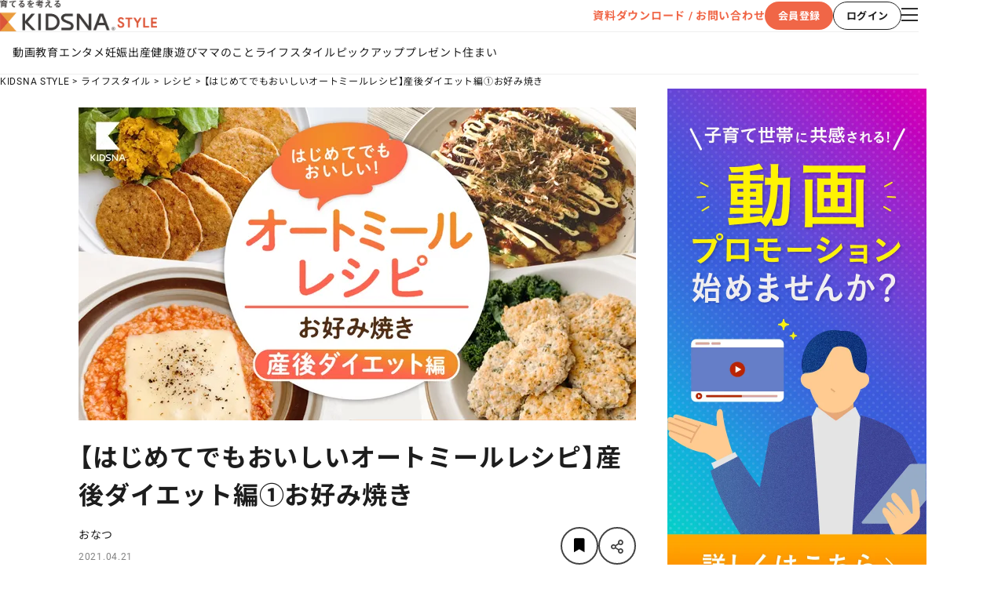

--- FILE ---
content_type: text/html
request_url: https://kidsna.com/magazine/article/lifestyle-recipe-210421-00012048
body_size: 223042
content:
<!DOCTYPE html>
<html lang="ja">
  <head prefix="og: http://ogp.me/ns# fb: http://ogp.me/ns/fb# article: http://ogp.me/ns/article#">
    <meta charset="UTF-8" />
    
		<link href="https://cdn-assets.nextbeat.net/kidsna-style/v2/prod/_app/immutable/assets/0.CiDdNjzF.css" rel="stylesheet">
		<link href="https://cdn-assets.nextbeat.net/kidsna-style/v2/prod/_app/immutable/assets/SeoTag.BhSR8gF2.css" rel="stylesheet">
		<link href="https://cdn-assets.nextbeat.net/kidsna-style/v2/prod/_app/immutable/assets/Layout.BskuqpwW.css" rel="stylesheet">
		<link href="https://cdn-assets.nextbeat.net/kidsna-style/v2/prod/_app/immutable/assets/PageContainer.BpwamwDf.css" rel="stylesheet">
		<link href="https://cdn-assets.nextbeat.net/kidsna-style/v2/prod/_app/immutable/assets/SideMenu.DD3W--YV.css" rel="stylesheet">
		<link href="https://cdn-assets.nextbeat.net/kidsna-style/v2/prod/_app/immutable/assets/Tag.EuYRC3I5.css" rel="stylesheet">
		<link href="https://cdn-assets.nextbeat.net/kidsna-style/v2/prod/_app/immutable/assets/ArticleList.5xzFjFOQ.css" rel="stylesheet">
		<link href="https://cdn-assets.nextbeat.net/kidsna-style/v2/prod/_app/immutable/assets/6.DpJnTH8T.css" rel="stylesheet"><!--[--><link rel="icon" href="https://cdn-assets.nextbeat.net/kidsna-style/v2/prod/img/icon/favicon.ico"/> <link rel="apple-touch-icon" href="https://cdn-assets.nextbeat.net/kidsna-style/v2/prod/img/icon/apple-touch-icon.png"/> <!--[!--><meta name="viewport" content="width=device-width, initial-scale=1.0"/><!--]--> <meta name="apple-mobile-web-app-capable" content="yes"/> <meta name="apple-mobile-web-app-status-bar-style" content="black"/><!--]--><!--[--><script>
    window.dataLayer = window.dataLayer || []
  </script> <script type="text/javascript">
    ;(function (w, d, s, l, i) {
      w[l] = w[l] || []
      w[l].push({ 'gtm.start': new Date().getTime(), 'event': 'gtm.js' })
      var f = d.getElementsByTagName(s)[0],
        j = d.createElement(s),
        dl = l != 'dataLayer' ? '&l=' + l : ''
      j.async = true
      j.src = 'https://www.googletagmanager.com/gtm.js?id=' + i + dl
      f.parentNode.insertBefore(j, f)
    })(window, document, 'script', 'dataLayer', 'GTM-TJ7SKRQ')
  </script><!--]--><!--[--><!--[--><link rel="canonical" href="https://kidsna.com/magazine/article/lifestyle-recipe-210421-00012048"/><!--]--> <meta name="description" content="近年注目を集める食材、オートミール。食物繊維、鉄分やカルシウム、ビタミンB1などの栄養素が豊富に含まれ、健康・美容・ダイエットへの効果が期待されるだけではなく、調理が簡単で、時短の面からも人気の食材です。『腸活 オートミールレシピ』著者のおなつさんに、離乳食、幼児食、産後ダイエットに効果的なレシピをご紹介いただきます。今回は、産後ダイエットに効く「お好み焼き」です。"/> <!--[!--><!--]--> <!--[!--><!--]--> <meta property="og:locale" content="ja_JP"/> <meta property="og:site_name" content="KIDSNA STYLE"/> <meta property="og:title" content="【はじめてでもおいしいオートミールレシピ】産後ダイエット編①お好み焼き｜子育て情報メディア「KIDSNA STYLE」"/> <meta property="og:description" content="近年注目を集める食材、オートミール。食物繊維、鉄分やカルシウム、ビタミンB1などの栄養素が豊富に含まれ、健康・美容・ダイエットへの効果が期待されるだけではなく、調理が簡単で、時短の面からも人気の食材です。『腸活 オートミールレシピ』著者のおなつさんに、離乳食、幼児食、産後ダイエットに効果的なレシピをご紹介いただきます。今回は、産後ダイエットに効く「お好み焼き」です。"/> <meta property="og:type" content="article"/> <meta property="og:image" content="https://kidsna.com/image/cms/article/12048/cFsg6TFHgIGGAJ9z4mG3NNXrg9y4l0015Z1RU4zKw0dDHTsHbGOXDwZkNu85IbB4?dw=1200&amp;fmt=jpg&amp;no_comp=true"/> <meta property="og:url" content="https://kidsna.com/magazine/article/lifestyle-recipe-210421-00012048"/> <meta property="fb:pages" content="270508849947567"/> <meta property="fb:app_id" content="1763324597323133"/> <!--[!--><meta name="twitter:card" content="summary_large_image"/> <meta name="twitter:title" content="【はじめてでもおいしいオートミールレシピ】産後ダイエット編①お好み焼き｜子育て情報メディア「KIDSNA STYLE」"/> <meta name="twitter:description" content="近年注目を集める食材、オートミール。食物繊維、鉄分やカルシウム、ビタミンB1などの栄養素が豊富に含まれ、健康・美容・ダイエットへの効果が期待されるだけではなく、調理が簡単で、時短の面からも人気の食材です。『腸活 オートミールレシピ』著者のおなつさんに、離乳食、幼児食、産後ダイエットに効果的なレシピをご紹介いただきます。今回は、産後ダイエットに効く「お好み焼き」です。"/><!--]--> <meta name="twitter:site" content="@Kidsna_official"/> <meta name="twitter:image" content="https://kidsna.com/image/cms/article/12048/cFsg6TFHgIGGAJ9z4mG3NNXrg9y4l0015Z1RU4zKw0dDHTsHbGOXDwZkNu85IbB4?dw=1200&amp;fmt=jpg&amp;no_comp=true"/> <!--[!--><!--]--> <!--[!--><!--]--><!--]--><!--[--><!--[!--><!--]--> <!--[!--><!--]--><!--]--><title>【はじめてでもおいしいオートミールレシピ】産後ダイエット編①お好み焼き｜子育て情報メディア「KIDSNA STYLE」</title>
  </head>
  <body>
    <div style="display: contents" data-sveltekit-reload>
      <!--[--><!--[--><!----><noscript><iframe src="https://www.googletagmanager.com/ns.html?id=GTM-TJ7SKRQ" height="0" width="0" style="display:none;visibility:hidden"></iframe></noscript><!----> <!----> <!----><!--[--><!----><!----><!----> <!--[!--><header id="header" class="header svelte-989kd2"><div class="header__main svelte-989kd2"><div class="header__left"><!----><div class="container"><!----><div class="inner"><a class="link svelte-18mh0jq" href="/magazine"><picture><source srcset="https://cdn-assets.nextbeat.net/kidsna-style/v2/prod/_app/immutable/assets/header_logo.DB_Tl0Sc.webp 1w,https://cdn-assets.nextbeat.net/kidsna-style/v2/prod/_app/immutable/assets/header_logo.hOcsLOjJ.webp 2w"/> <img width="200px" height="40px" alt="KIDSNA STYLE" src="https://cdn-assets.nextbeat.net/kidsna-style/v2/prod/_app/immutable/assets/header_logo.B1qJGpmY.png" srcset="https://cdn-assets.nextbeat.net/kidsna-style/v2/prod/_app/immutable/assets/header_logo.B1qJGpmY.png 1w,https://cdn-assets.nextbeat.net/kidsna-style/v2/prod/_app/immutable/assets/header_logo.DBG-K5I4.png 2w" loading="eager"/></picture><!----></a><!----></div><!----><!----></div><!----><!----></div> <div class="header__right svelte-989kd2"><div class="pcicons svelte-1ik0ilw"><a class="header__inquiry svelte-1ik0ilw" href="https://style-cp.kidsna.com/advertisement" rel="noreferrer" target="_blank">資料ダウンロード / お問い合わせ</a> <div class="account__buttons svelte-1ik0ilw"><!--[!--><button type="button" style="--width: 87px; --height: 36px; font-size: 13px; font-weight: bold; border-radius: 18px;" class="contained primary  svelte-1vv3hff"><div class="content svelte-1vv3hff"><!----><!---->会員登録<!----></div></button><!----> <button type="button" style="--width: 87px; --height: 36px; font-size: 13px; font-weight: bold; border-radius: 18px;" class="outlined black  svelte-1vv3hff"><div class="content svelte-1vv3hff"><!----><!---->ログイン<!----></div></button><!----><!--]--></div> <!--[--><div><button type="button" class="label__button svelte-kfrhxr"><!----><span class="sr-only">メニューを開く</span> <i class="fal fa-bars icon pc svelte-1wtjhri"></i><!----></button><!----> <div class="modal svelte-wqglzi fade-in" style="--z-index: 1100;"><!----><div class="container pc svelte-kegpoi"><div class="head svelte-kegpoi"><button type="button" class="label__button svelte-kfrhxr"><!----><span class="sr-only">メニューを閉じる</span> <i class="far fa-times icon__close pc svelte-kegpoi"></i><!----></button><!----></div> <div class="contents pc svelte-kegpoi"><section class="section section__categories pc svelte-kegpoi"><div class="section__wrapper"><h2 class="section__title pc svelte-1fjbmdk">CATEGORIES</h2> <div class="section__content pc svelte-1fjbmdk"><!----><ul class="category__list svelte-1qo0l61"><!--[--><li class="category__item"><a class="category__title pc svelte-1qo0l61" href="/magazine/category/education">教育</a></li><li class="category__item"><a class="category__title pc svelte-1qo0l61" href="/magazine/category/entertainment">エンタメ</a></li><li class="category__item"><a class="category__title pc svelte-1qo0l61" href="/magazine/category/pregnancy">妊娠</a></li><li class="category__item"><a class="category__title pc svelte-1qo0l61" href="/magazine/category/birth">出産</a></li><li class="category__item"><a class="category__title pc svelte-1qo0l61" href="/magazine/category/health">健康</a></li><li class="category__item"><a class="category__title pc svelte-1qo0l61" href="/magazine/category/playing">遊び</a></li><li class="category__item"><a class="category__title pc svelte-1qo0l61" href="/magazine/category/mother">ママのこと</a></li><li class="category__item"><a class="category__title pc svelte-1qo0l61" href="/magazine/category/lifestyle">ライフスタイル</a></li><li class="category__item"><a class="category__title pc svelte-1qo0l61" href="/magazine/category/pickup">ピックアップ</a></li><li class="category__item"><a class="category__title pc svelte-1qo0l61" href="/magazine/category/presentkidsna">プレゼント</a></li><!--]--> <li class="category__item"><a class="category__title pc svelte-1qo0l61" href="https://kidski.kidsna.com" target="_blank">住まい</a></li></ul><!----></div></div><!----></section> <section class="section section__others pc svelte-kegpoi"><div class="section__wrapper"><h2 class="section__title pc svelte-1fjbmdk">OTHERS</h2> <div class="section__content pc svelte-1fjbmdk"><!----><div class="container svelte-11bqg5b"><!--[!--><button type="button" class="label__button svelte-kfrhxr"><!----><!---->会員登録<!----></button><!----> <button type="button" class="label__button svelte-kfrhxr"><!----><!---->ログイン<!----></button><!----><!--]--> <a href="https://style-cp.kidsna.com/advertisement" rel="noreferrer" target="_blank">資料ダウンロード / お問い合わせ</a></div><!----></div></div><!----></section> <section class="section section__sns pc svelte-kegpoi"><div class="section__wrapper"><h2 class="section__title pc svelte-1fjbmdk">OFFICIAL SNS</h2> <div class="section__content pc svelte-1fjbmdk"><!----><div class="humburger__sns svelte-nhd77b"><!--[--><a href="https://twitter.com/kidsna_official" rel="noreferrer" target="_blank"><picture><source srcset="https://cdn-assets.nextbeat.net/kidsna-style/v2/prod/_app/immutable/assets/X.CFtfrsfA.webp 1w"/> <img width="48px" height="48px" alt="KIDSNA STYLE X公式アカウント" src="https://cdn-assets.nextbeat.net/kidsna-style/v2/prod/_app/immutable/assets/X.DF2PdoLl.png" srcset="https://cdn-assets.nextbeat.net/kidsna-style/v2/prod/_app/immutable/assets/X.DF2PdoLl.png 1w" loading="eager"/></picture><!----></a><a href="https://www.instagram.com/kidsna.official/" rel="noreferrer" target="_blank"><picture><source srcset="https://cdn-assets.nextbeat.net/kidsna-style/v2/prod/_app/immutable/assets/Instagram.lakdMa2V.webp 1w"/> <img width="48px" height="48px" alt="KIDSNA STYLE Instagram公式アカウント" src="https://cdn-assets.nextbeat.net/kidsna-style/v2/prod/_app/immutable/assets/Instagram.DM2t9cLB.png" srcset="https://cdn-assets.nextbeat.net/kidsna-style/v2/prod/_app/immutable/assets/Instagram.DM2t9cLB.png 1w" loading="eager"/></picture><!----></a><a href="https://www.facebook.com/kidsna.official" rel="noreferrer" target="_blank"><picture><source srcset="https://cdn-assets.nextbeat.net/kidsna-style/v2/prod/_app/immutable/assets/Facebook.2fdlfnkA.webp 1w"/> <img width="48px" height="48px" alt="KIDSNA STYLE Facebook公式アカウント" src="https://cdn-assets.nextbeat.net/kidsna-style/v2/prod/_app/immutable/assets/Facebook.mP6W6ikM.png" srcset="https://cdn-assets.nextbeat.net/kidsna-style/v2/prod/_app/immutable/assets/Facebook.mP6W6ikM.png 1w" loading="eager"/></picture><!----></a><a href="https://line.me/R/ti/p/%40vgk0714z" rel="noreferrer" target="_blank"><picture><source srcset="https://cdn-assets.nextbeat.net/kidsna-style/v2/prod/_app/immutable/assets/LINE.CxH3jA4t.webp 1w"/> <img width="48px" height="48px" alt="KIDSNA STYLE LINE公式アカウント" src="https://cdn-assets.nextbeat.net/kidsna-style/v2/prod/_app/immutable/assets/LINE.COQ61euG.png" srcset="https://cdn-assets.nextbeat.net/kidsna-style/v2/prod/_app/immutable/assets/LINE.COQ61euG.png 1w" loading="eager"/></picture><!----></a><a href="https://www.youtube.com/channel/UC_mmXEEtpgmJg6iMeQHvKFw" rel="noreferrer" target="_blank"><picture><source srcset="https://cdn-assets.nextbeat.net/kidsna-style/v2/prod/_app/immutable/assets/YouTube.BaK1KFdL.webp 1w"/> <img width="48px" height="48px" alt="KIDSNA STYLE YouTube公式アカウント" src="https://cdn-assets.nextbeat.net/kidsna-style/v2/prod/_app/immutable/assets/YouTube.CJ6YQcr2.png" srcset="https://cdn-assets.nextbeat.net/kidsna-style/v2/prod/_app/immutable/assets/YouTube.CJ6YQcr2.png 1w" loading="eager"/></picture><!----></a><!--]--></div><!----></div></div><!----></section> <section class="section section__our-service pc svelte-kegpoi"><div class="section__wrapper"><h2 class="section__title pc svelte-1fjbmdk">OUR SERVICE</h2> <div class="section__content pc svelte-1fjbmdk"><!----><ul class="service-container__group-list pc svelte-uw2l3e"><!--[--><li class="service-container__group-item svelte-uw2l3e"><div><h3 class="service-container__group-label svelte-z2rgm5">ママパパ向けサービス</h3> <ul class="service-container__service-list pc svelte-z2rgm5 vertical"><!--[--><li class="service-container__service-item"><a href="https://sitter.kidsna.com" target="_blank"><picture><source srcset="https://cdn-assets.nextbeat.net/kidsna-style/v2/prod/_app/immutable/assets/logo_sitter.C8yBbJhO.webp 1w"/> <img width="123.87096774193549px" height="15px" alt="KIDSNA シッター" src="https://cdn-assets.nextbeat.net/kidsna-style/v2/prod/_app/immutable/assets/logo_sitter.C0Mu0oi-.png" srcset="https://cdn-assets.nextbeat.net/kidsna-style/v2/prod/_app/immutable/assets/logo_sitter.C0Mu0oi-.png 1w" loading="lazy"/></picture><!----></a></li><li class="service-container__service-item"><a href="https://ennavi.kidsna.com" target="_blank"><picture><source srcset="https://cdn-assets.nextbeat.net/kidsna-style/v2/prod/_app/immutable/assets/logo_ennavi.DmQEpu0s.webp 1w"/> <img width="119.51612903225806px" height="15px" alt="KIDSNA 園ナビ" src="https://cdn-assets.nextbeat.net/kidsna-style/v2/prod/_app/immutable/assets/logo_ennavi.DnqEM6Fe.png" srcset="https://cdn-assets.nextbeat.net/kidsna-style/v2/prod/_app/immutable/assets/logo_ennavi.DnqEM6Fe.png 1w" loading="lazy"/></picture><!----></a></li><li class="service-container__service-item"><a href="https://shonavi.kidsna.com" target="_blank"><picture><source srcset="https://cdn-assets.nextbeat.net/kidsna-style/v2/prod/_app/immutable/assets/logo_shonavi.DG0ulPnH.webp 1w"/> <img width="141.52173913043478px" height="15px" alt="KIDSNA 小学校ナビ" src="https://cdn-assets.nextbeat.net/kidsna-style/v2/prod/_app/immutable/assets/logo_shonavi.dArAtgtV.png" srcset="https://cdn-assets.nextbeat.net/kidsna-style/v2/prod/_app/immutable/assets/logo_shonavi.dArAtgtV.png 1w" loading="lazy"/></picture><!----></a></li><!--]--></ul></div><!----></li><li class="service-container__group-item svelte-uw2l3e"><div><h3 class="service-container__group-label svelte-z2rgm5">保育業界の求職者様向けサービス</h3> <ul class="service-container__service-list pc svelte-z2rgm5 vertical"><!--[--><li class="service-container__service-item"><a href="https://www.hoikushibank.com" target="_blank"><picture><source srcset="https://cdn-assets.nextbeat.net/kidsna-style/v2/prod/_app/immutable/assets/logo_hb.BhK933yO.webp 1w"/> <img width="102.4390243902439px" height="20px" alt="保育士バンク！" src="https://cdn-assets.nextbeat.net/kidsna-style/v2/prod/_app/immutable/assets/logo_hb.wnJh0fWz.png" srcset="https://cdn-assets.nextbeat.net/kidsna-style/v2/prod/_app/immutable/assets/logo_hb.wnJh0fWz.png 1w" loading="lazy"/></picture><!----></a></li><li class="service-container__service-item"><a href="https://hoikushi-syusyoku.com" target="_blank"><picture><source srcset="https://cdn-assets.nextbeat.net/kidsna-style/v2/prod/_app/immutable/assets/logo_stu.DBrdyge5.webp 1w"/> <img width="122.92682926829268px" height="20px" alt="保育士バンク！新卒" src="https://cdn-assets.nextbeat.net/kidsna-style/v2/prod/_app/immutable/assets/logo_stu.DqlV5lZb.png" srcset="https://cdn-assets.nextbeat.net/kidsna-style/v2/prod/_app/immutable/assets/logo_stu.DqlV5lZb.png 1w" loading="lazy"/></picture><!----></a></li><!--]--></ul></div><!----></li><li class="service-container__group-item svelte-uw2l3e"><div><h3 class="service-container__group-label svelte-z2rgm5">保育業界の法人様向けサービス</h3> <ul class="service-container__service-list pc svelte-z2rgm5 vertical"><!--[--><li class="service-container__service-item"><a href="https://kidsna-connect.com/site" target="_blank"><picture><source srcset="https://cdn-assets.nextbeat.net/kidsna-style/v2/prod/_app/immutable/assets/logo_con.BF9NEsM7.webp 1w"/> <img width="132.6829268292683px" height="20px" alt="保育士バンク！コネクト" src="https://cdn-assets.nextbeat.net/kidsna-style/v2/prod/_app/immutable/assets/logo_con.B8XgVWvE.png" srcset="https://cdn-assets.nextbeat.net/kidsna-style/v2/prod/_app/immutable/assets/logo_con.B8XgVWvE.png 1w" loading="lazy"/></picture><!----></a></li><li class="service-container__service-item"><a href="https://lp.palette.hoikushibank.com" target="_blank"><picture><source srcset="https://cdn-assets.nextbeat.net/kidsna-style/v2/prod/_app/immutable/assets/logo_palette.Drh2vIlJ.webp 1w"/> <img width="132.1951219512195px" height="20px" alt="保育士バンク！パレット" src="https://cdn-assets.nextbeat.net/kidsna-style/v2/prod/_app/immutable/assets/logo_palette.BVAWXu1a.png" srcset="https://cdn-assets.nextbeat.net/kidsna-style/v2/prod/_app/immutable/assets/logo_palette.BVAWXu1a.png 1w" loading="lazy"/></picture><!----></a></li><li class="service-container__service-item"><a href="https://soken.hoikushibank.com" target="_blank"><picture><source srcset="https://cdn-assets.nextbeat.net/kidsna-style/v2/prod/_app/immutable/assets/logo_soken.DQZiL9pt.webp 1w"/> <img width="123.41463414634146px" height="20px" alt="保育士バンク！総研" src="https://cdn-assets.nextbeat.net/kidsna-style/v2/prod/_app/immutable/assets/logo_soken.BhkpefEt.png" srcset="https://cdn-assets.nextbeat.net/kidsna-style/v2/prod/_app/immutable/assets/logo_soken.BhkpefEt.png 1w" loading="lazy"/></picture><!----></a></li><li class="service-container__service-item"><a href="https://webpack.hoikushibank.com" target="_blank"><picture><source srcset="https://cdn-assets.nextbeat.net/kidsna-style/v2/prod/_app/immutable/assets/logo_webpack.DXR_YDMa.webp 1w"/> <img width="143.41463414634146px" height="20px" alt="保育士バンク！ウェブパック" src="https://cdn-assets.nextbeat.net/kidsna-style/v2/prod/_app/immutable/assets/logo_webpack.CvXE79VD.png" srcset="https://cdn-assets.nextbeat.net/kidsna-style/v2/prod/_app/immutable/assets/logo_webpack.CvXE79VD.png 1w" loading="lazy"/></picture><!----></a></li><!--]--></ul></div><!----></li><li class="service-container__group-item svelte-uw2l3e"><div><h3 class="service-container__group-label svelte-z2rgm5">ホテル業界・飲食業界の求職者様向けサービス</h3> <ul class="service-container__service-list pc svelte-z2rgm5 vertical"><!--[--><li class="service-container__service-item"><a href="https://omotenashi.work" target="_blank"><picture><source srcset="https://cdn-assets.nextbeat.net/kidsna-style/v2/prod/_app/immutable/assets/logo_ohr.DAr_1Ovc.webp 1w"/> <img width="118.53658536585365px" height="20px" alt="おもてなしHR" src="https://cdn-assets.nextbeat.net/kidsna-style/v2/prod/_app/immutable/assets/logo_ohr.bW_MpPh8.png" srcset="https://cdn-assets.nextbeat.net/kidsna-style/v2/prod/_app/immutable/assets/logo_ohr.bW_MpPh8.png 1w" loading="lazy"/></picture><!----></a></li><li class="service-container__service-item"><a href="https://hr-furumau.com" target="_blank"><picture><source srcset="https://cdn-assets.nextbeat.net/kidsna-style/v2/prod/_app/immutable/assets/logo_furumau.Dz2zfNJa.webp 1w"/> <img width="135.375px" height="16px" alt="FURUMAU - 調理師専門の就職・転職支援サービス" src="https://cdn-assets.nextbeat.net/kidsna-style/v2/prod/_app/immutable/assets/logo_furumau.kzoTAg_B.png" srcset="https://cdn-assets.nextbeat.net/kidsna-style/v2/prod/_app/immutable/assets/logo_furumau.kzoTAg_B.png 1w" loading="lazy"/></picture><!----></a></li><li class="service-container__service-item"><a href="https://main.hospitality-career.net/" target="_blank"><picture><source srcset="https://cdn-assets.nextbeat.net/kidsna-style/v2/prod/_app/immutable/assets/logo_hospitality.DtFqGZEt.webp 1w"/> <img width="174px" height="20px" alt="Hospitality Careers" src="https://cdn-assets.nextbeat.net/kidsna-style/v2/prod/_app/immutable/assets/logo_hospitality.Bek4BACA.png" srcset="https://cdn-assets.nextbeat.net/kidsna-style/v2/prod/_app/immutable/assets/logo_hospitality.Bek4BACA.png 1w" loading="lazy"/></picture><!----></a></li><li class="service-container__service-item"><a href="https://886.tw.omotenashi.work/jp/lp/introduction" target="_blank"><picture><source srcset="https://cdn-assets.nextbeat.net/kidsna-style/v2/prod/_app/immutable/assets/logo_886_jp.CzDd4RF1.webp 1w"/> <img width="205.78125px" height="20px" alt="886旅館人力銀行 日本旅館工作 - 日本と台湾の観光業を結ぶ課題解決型プラットフォーム" src="https://cdn-assets.nextbeat.net/kidsna-style/v2/prod/_app/immutable/assets/logo_886_jp.CbzwY-3o.png" srcset="https://cdn-assets.nextbeat.net/kidsna-style/v2/prod/_app/immutable/assets/logo_886_jp.CbzwY-3o.png 1w" loading="lazy"/></picture><!----></a></li><li class="service-container__service-item"><a href="https://886.tw.omotenashi.work/tw" target="_blank"><picture><source srcset="https://cdn-assets.nextbeat.net/kidsna-style/v2/prod/_app/immutable/assets/logo_886_tw.CWM0mjdI.webp 1w"/> <img width="205.15625px" height="20px" alt="886旅館人力銀行 台湾旅館工作 - 台湾宿泊業界専門の就職・転職支援プラットフォーム" src="https://cdn-assets.nextbeat.net/kidsna-style/v2/prod/_app/immutable/assets/logo_886_tw.DosILw1K.png" srcset="https://cdn-assets.nextbeat.net/kidsna-style/v2/prod/_app/immutable/assets/logo_886_tw.DosILw1K.png 1w" loading="lazy"/></picture><!----></a></li><!--]--></ul></div><!----></li><li class="service-container__group-item svelte-uw2l3e"><div><h3 class="service-container__group-label svelte-z2rgm5">IT業界の求職者様向けサービス</h3> <ul class="service-container__service-list pc svelte-z2rgm5 vertical"><!--[--><li class="service-container__service-item"><a href="https://tech-bridge-japan.com/" target="_blank"><picture><source srcset="https://cdn-assets.nextbeat.net/kidsna-style/v2/prod/_app/immutable/assets/logo_tbj.CO7jS1jV.webp 1w"/> <img width="161.187648456057px" height="20px" alt="Tech Bridge Japan" src="https://cdn-assets.nextbeat.net/kidsna-style/v2/prod/_app/immutable/assets/logo_tbj.DDcpTEaj.png" srcset="https://cdn-assets.nextbeat.net/kidsna-style/v2/prod/_app/immutable/assets/logo_tbj.DDcpTEaj.png 1w" loading="lazy"/></picture><!----></a></li><!--]--></ul></div><!----></li><!--]--></ul><!----></div></div><!----></section></div></div><!----></div><!----></div><!--]--></div><!----></div></div> <!--[--><div class="header__categoryLinks svelte-989kd2"><ul class="category__list svelte-cngcey"><li class="category__item"><a href="/magazine/video-list" class="svelte-cngcey">動画</a></li> <!--[--><li class="category__item"><a href="/magazine/category/education" class="svelte-cngcey">教育</a></li><li class="category__item"><a href="/magazine/category/entertainment" class="svelte-cngcey">エンタメ</a></li><li class="category__item"><a href="/magazine/category/pregnancy" class="svelte-cngcey">妊娠</a></li><li class="category__item"><a href="/magazine/category/birth" class="svelte-cngcey">出産</a></li><li class="category__item"><a href="/magazine/category/health" class="svelte-cngcey">健康</a></li><li class="category__item"><a href="/magazine/category/playing" class="svelte-cngcey">遊び</a></li><li class="category__item"><a href="/magazine/category/mother" class="svelte-cngcey">ママのこと</a></li><li class="category__item"><a href="/magazine/category/lifestyle" class="svelte-cngcey">ライフスタイル</a></li><li class="category__item"><a href="/magazine/category/pickup" class="svelte-cngcey">ピックアップ</a></li><li class="category__item"><a href="/magazine/category/presentkidsna" class="svelte-cngcey">プレゼント</a></li><!--]--> <li class="category__item"><a href="https://kidski.kidsna.com" target="_blank" class="svelte-cngcey">住まい</a></li></ul><!----></div><!--]--></header><!--]--> <!--[--><nav class="breadcrumb pc svelte-o8elir" aria-label="breadcrumb"><ol class="breadcrumb__list pc svelte-o8elir"><!--[--><li class="breadcrumb__item svelte-o8elir"><a href="/magazine">KIDSNA STYLE</a></li><li class="breadcrumb__item svelte-o8elir"><a href="/magazine/category/lifestyle">ライフスタイル</a></li><li class="breadcrumb__item svelte-o8elir"><a href="/magazine/category/lifestyle/recipe">レシピ</a></li><li class="breadcrumb__item svelte-o8elir"><a href="/magazine/article/lifestyle-recipe-210421-00012048">【はじめてでもおいしいオートミールレシピ】産後ダイエット編①お好み焼き</a></li><!--]--></ol></nav><!--]--> <main class="main"><article class="article"><section class="section page"><!----><div class="container pc svelte-rrnfhj"><div class="container pc svelte-1jeioxo"><!--[--><div class="main"><!----><div class="article pc svelte-rrnfhj"><div class="container"><!--[!--><!--]-->  <!--[!--><!--[!--><!--[--><div class="content__thumbnail pc svelte-1i4w47u"><img class="image-external svelte-vtg4du" width="710px" height="399.375px" srcset="https://kidsna.com/image/cms/article/12048/cFsg6TFHgIGGAJ9z4mG3NNXrg9y4l0015Z1RU4zKw0dDHTsHbGOXDwZkNu85IbB4?dw=710 1x,https://kidsna.com/image/cms/article/12048/cFsg6TFHgIGGAJ9z4mG3NNXrg9y4l0015Z1RU4zKw0dDHTsHbGOXDwZkNu85IbB4?dw=1420 2x" alt="【はじめてでもおいしいオートミールレシピ】産後ダイエット編①お好み焼き" loading="eager" style="object-fit: contain;"/><!----></div><!--]--><!--]--><!--]--> <h1 class="content__title pc svelte-1i4w47u">【はじめてでもおいしいオートミールレシピ】産後ダイエット編①お好み焼き</h1> <!--[!--><!--]--> <div class="content__additional-info-and-buttons pc svelte-1i4w47u"><div class="additional-info-and-buttons svelte-mt6vka"><div class="additional-info"><!--[--><div class="container pc svelte-1nq1zm2"><!--[!--><!--]--> <!--[--><a class="content__publisher svelte-1nq1zm2" href="/magazine/publisher/00219">おなつ</a><!--]--></div><!--]--> <!--[--><div class="published-at svelte-mt6vka"><p class="content svelte-gz1yln">2021.04.21</p><!----></div><!--]--></div> <div class="buttons svelte-mt6vka"><button type="button" class="bookmark circle-icon pc svelte-172mveh" aria-pressed="false" style="width: 48px; height: 48px;"><!----><div class="content svelte-172mveh" style="line-height: 18px"><!--[!--><span class="sr-only">あとで読むに登録</span><!--]--> <i class="fas fa-bookmark svelte-172mveh" style="font-size: 18px"></i></div><!----></button><!----> <div class="share__content"><button class="share__button svelte-12zkg7k" type="button"><span class="sr-only">シェアボタン</span> <i class="far fa-share-alt share__share-icon svelte-12zkg7k"></i></button></div><!----></div></div><!----></div> <!--[--><div class="content__publisher-profile pc svelte-1i4w47u"><p class="label svelte-1i4w47u">Profile</p> <div class="publisher-profile-card pc svelte-1c6mnru"><!--[--><details class="svelte-1c6mnru"><summary class="pc svelte-1c6mnru"><div class="profile-header pc svelte-k22oz7"><div class="avatar svelte-k22oz7" style="--avatar-size: 70px;"><!--[--><img class="image-external svelte-vtg4du" width="70px" height="auto" srcset="https://kidsna.com/image/cms/publisher/icon/pjhIBqfxewJTGJdObGFgqOzGP3zHy5Xt9bnIjzMS2AKd3tzUn96dlEEF0Mosh8it?dw=70 1x,https://kidsna.com/image/cms/publisher/icon/pjhIBqfxewJTGJdObGFgqOzGP3zHy5Xt9bnIjzMS2AKd3tzUn96dlEEF0Mosh8it?dw=140 2x" alt="おなつ" loading="lazy" style="object-fit: cover;"/><!--]--></div> <div class="name-title pc svelte-k22oz7"><p class="name svelte-k22oz7"><a href="/magazine/publisher/00219" target="_blank">おなつ</a></p> <!--[!--><!--]--></div></div><!----> <div class="shrink-icon pc svelte-1c6mnru"><i class="fas fa-chevron-circle-down svelte-1c6mnru"></i></div></summary> <div class="details-content pc svelte-1c6mnru"><!--[--><p class="description svelte-1c6mnru">32歳一児の母。結婚〜出産で＋20kg、その後、無理なダイエットや育児疲れで産後1年過ぎてなんとか-8kgに。離乳食に使ったことしかなかったオートミールを自分でも食べ始めてから、8ヶ月で-7.6kg、ウエスト-20cmのダイエットに成功（産後約2年で計-15kg）。手軽なオートミールレシピやダイエットについてInstagramで発信したところ、フォロワーは13万人に。現在もオートミールを楽しみながら健康的な生活習慣の定着を目指している。</p><!--]--> <!--[--><ul class="links svelte-1c6mnru"><!--[--><li class="links__item svelte-1c6mnru"><a href="https://www.instagram.com/oatmeal_life_0413/" target="_blank">おなつさんのInstagram</a></li><!--]--></ul><!--]--></div></details><!--]--></div><!----></div><!--]--> <!--[--><p class="content__description pc svelte-1i4w47u">近年注目を集める食材、オートミール。食物繊維、鉄分やカルシウム、ビタミンB1などの栄養素が豊富に含まれ、健康・美容・ダイエットへの効果が期待されるだけではなく、調理が簡単で、時短の面からも人気の食材です。『腸活 オートミールレシピ』著者のおなつさんに、離乳食、幼児食、産後ダイエットに効果的なレシピをご紹介いただきます。今回は、産後ダイエットに効く「お好み焼き」です。</p><!--]--> <!--[--><div class="content__headlines pc svelte-1i4w47u"><ul class="content__list svelte-1a0w97b"><!--[--><li class="content__item pc svelte-1a0w97b"><a class="link pc svelte-1a0w97b" href="#heading0">お好み焼き（1人分）</a></li><li class="content__item pc svelte-1a0w97b"><a class="link pc svelte-1a0w97b" href="#heading2">材料</a></li><li class="content__item pc svelte-1a0w97b"><a class="link pc svelte-1a0w97b" href="#heading4">作り方</a></li><li class="content__item pc svelte-1a0w97b"><a class="link pc svelte-1a0w97b" href="#heading6">コツ・ポイント</a></li><!--]--></ul><!----></div><!--]--></div><!----> <div class="container pc svelte-jtmp0e"><!--[--><!--[--><!--[--><!--[!--><!--]--><!--]--> <!----><h2 id="heading0" class="article-item-headline pc svelte-1ooy01u">お好み焼き（1人分）</h2><!----><!--]--><!--[--><!--[--><!--[!--><!--]--><!--]--> <!----><div class="article-item-image pc svelte-1ay7k3w has-margin"><!----><div class="article-image-container svelte-1ay7k3w resize"><!--[--><img class="image-external svelte-vtg4du" width="710px" height="auto" srcset="https://kidsna.com/image/cms/article/12048/NyQi2QTyHVCxbfwbUyHCz7wCRigLFKEZxlyLuPYN8G3DQNHid7HiO1K4tEEm1Ru3?dw=710 1x,https://kidsna.com/image/cms/article/12048/NyQi2QTyHVCxbfwbUyHCz7wCRigLFKEZxlyLuPYN8G3DQNHid7HiO1K4tEEm1Ru3?dw=1420 2x" alt="　" loading="lazy" style="object-fit: contain;"/><!--]--><!----></div><!----> <!--[!--><!--]--></div><!----><!--]--><!--[--><!--[--><!--[!--><!--]--><!--]--> <!----><h2 id="heading2" class="article-item-headline pc svelte-1ooy01u">材料</h2><!----><!--]--><!--[--><!--[--><!--[!--><!--]--><!--]--> <!----><div class="article-item-richtext pc svelte-z36zww"><!----><p>オートミール…30g</p><p>水…100ml</p><p>ツナ水煮缶…1/2缶（35g）</p><p>A</p><p>キャベツ（粗みじん切り）…50g</p><p>卵…1個</p><p>顆粒和風だしの素…小さじ1</p><p>油…大さじ1</p><!----></div><!----><!--]--><!--[--><!--[--><!--[--><div class="related-article__content svelte-8y63us"><div class="related-article__section"><p class="related-article__title pc svelte-8y63us">こちらの記事も読まれています</p> <div class="related-article__item svelte-8y63us"><div class="content pc svelte-t8c62y"><a class="content__thumbnail svelte-t8c62y" href="/magazine/article/lifestyle-recipe-210424-00012155"><!--[--><img class="image-external svelte-vtg4du" width="228px" height="128px" srcset="https://kidsna.com/image/cms/article/12155/ymIS11uwWPCOZC9sgHrwazu65ACl1LNdnsBIUvU89isYWnwTo3LtUhUm9R0dTCEX?dw=228 1x,https://kidsna.com/image/cms/article/12155/ymIS11uwWPCOZC9sgHrwazu65ACl1LNdnsBIUvU89isYWnwTo3LtUhUm9R0dTCEX?dw=456 2x" alt="【スイーツ×サイエンス】まるで魔法！色が変わるパンケーキを作ってみよう！" loading="lazy" style="object-fit: cover;"/><!--]--></a> <div class="content__body svelte-t8c62y"><div class="content__title"><a class="title-link" href="/magazine/article/lifestyle-recipe-210424-00012155"><h3 class="title pc svelte-t8c62y">【スイーツ×サイエンス】まるで魔法！色が変わるパンケーキを作ってみよう！</h3></a></div> <div class="content__other pc svelte-t8c62y"><ol class="content__list svelte-k273wo"><!--[--><li class="content__item svelte-k273wo"><a class="content__item-link medium black svelte-k273wo" href="/magazine/category/lifestyle">ライフスタイル</a></li><li class="content__item svelte-k273wo"><a class="content__item-link medium black svelte-k273wo" href="/magazine/category/lifestyle/recipe">レシピ</a></li><!--]--></ol><!----> <!--[!--><!--]--></div></div></div><!----></div></div></div><!--]--><!--]--> <!----><h2 id="heading4" class="article-item-headline pc svelte-1ooy01u">作り方</h2><!----><!--]--><!--[--><!--[--><!--[!--><!--]--><!--]--> <!----><div class="article-item-richtext pc svelte-z36zww"><!----><p>1.オートミールと水を耐熱容器に入れ、約30秒おいた後、電子レンジで約1分30秒加熱する。</p><p>2.1に水気を切ったツナ、Aを加えて良く混ぜる。</p><p>3.フライパンに油を入れて強火で熱し、1を丸くなるように広げる。</p><p>4.片面に焼き目がしっかりとついたら、裏返して蓋をして、中に火が通るまで焼く。箸などでさして生地がくっついてこなければOK。</p><p>5.お好みで、ソース、マヨネーズ、削り節、青のりを散らす。</p><!----></div><!----><!--]--><!--[--><!--[--><!--[!--><!--]--><!--]--> <!----><h2 id="heading6" class="article-item-headline pc svelte-1ooy01u">コツ・ポイント</h2><!----><!--]--><!--[--><!--[--><!--[!--><!--]--><!--]--> <!----><div class="article-item-richtext pc svelte-z36zww"><!----><p>オートミールは、小麦粉の代わりとしても使えます。小麦粉で作るよりも柔らかくなり、ふわふわの食感に。</p><p>こちらのレシピはツナを入れているので脂質を抑えながらたんぱく質を加え、旨みもアップ。慣れていないとひっくり返しづらいかもしれないので、1人分を2枚に分けて焼くとひっくり返しやすいです。家族みんなで食べるのにもオススメのメニューです！</p><p><span class="ql-size-small">※オートミールの選び方について</span></p><p><span class="ql-size-small">オートミールはグルテンの含有量がかなり低いのでグルテンフリーと言われていますが、製造過程で小麦が付着する可能性があります。小麦アレルギーの不安がある場合は、「ピュアオーツ」や「グルテンフリー」と表示があるものを選びましょう。</span></p><!----></div><!----><!--]--><!--[--><!--[--><!--[!--><!--]--><!--]--> <!----><!--[--><div class="article-item-publisher-link svelte-nznulu"><p class="label pc svelte-nznulu">Profile</p> <div class="card pc svelte-nznulu"><!--[--><div class="thumbnail"><img class="image-external svelte-vtg4du" width="113px" height="113px" srcset="https://kidsna.com/image/cms/publisher/icon/pjhIBqfxewJTGJdObGFgqOzGP3zHy5Xt9bnIjzMS2AKd3tzUn96dlEEF0Mosh8it?dw=113 1x,https://kidsna.com/image/cms/publisher/icon/pjhIBqfxewJTGJdObGFgqOzGP3zHy5Xt9bnIjzMS2AKd3tzUn96dlEEF0Mosh8it?dw=226 2x" alt="おなつ" loading="lazy" style="object-fit: cover;"/><!----></div><!--]--> <a href="/magazine/publisher/00219" target="_blank"><h3 class="title pc svelte-nznulu">おなつ</h3></a> <!--[--><div class="description pc svelte-nznulu">32歳一児の母。結婚〜出産で＋20kg、その後、無理なダイエットや育児疲れで産後1年過ぎてなんとか-8kgに。離乳食に使ったことしかなかったオートミールを自分でも食べ始めてから、8ヶ月で-7.6kg、ウエスト-20cmのダイエットに成功（産後約2年で計-15kg）。手軽なオートミールレシピやダイエットについてInstagramで発信したところ、フォロワーは13万人に。現在もオートミールを楽しみながら健康的な生活習慣の定着を目指している。</div><!--]--> <!--[--><ul class="link__list pc svelte-nznulu"><!--[--><li class="link__item svelte-nznulu"><a href="https://www.instagram.com/oatmeal_life_0413/" target="_blank">おなつさんのInstagram</a></li><!--]--></ul><!--]--></div></div><!--]--><!----><!--]--><!--]--></div><!----> <div class="content pc svelte-1xe6jv1"><div class="content svelte-422gex"><i class="fal fa-info-circle svelte-422gex"></i> <a href="https://style-cp.kidsna.com/attention" class="svelte-422gex">記事内容の留意点について</a></div><!----> <!--[!--><!--]--> <p class="content svelte-gz1yln" style="margin: 12px 0 0;">2021.04.21</p><!----> <!--[--><!--[--><ul class="content__list svelte-7gp05l"><!--[--><li class="content__item"><h3 class="content"><a class="content__link svelte-kgoag7" href="/magazine/tag/housewife"><span>#主婦</span></a></h3><!----></li><li class="content__item"><h3 class="content"><a class="content__link svelte-kgoag7" href="/magazine/tag/meal"><span>#食事</span></a></h3><!----></li><li class="content__item"><h3 class="content"><a class="content__link svelte-kgoag7" href="/magazine/tag/mama"><span>#ママ</span></a></h3><!----></li><!--]--></ul><!--]--><!--]--> <!--[!--><!--]--> <!--[!--><!--]--> <!--[!--><!--]--> <!--[!--><!--]--></div><!----></div><!----></div><!--]--> <!--[--><div class="sub"><!----><!--[--><div class="container"><!--[!--><!--]--> <div class="side-menu__cp"><a href="https://style-cp.kidsna.com/advertisement" target="_blank" rel="noopenner noreferrer"><picture><source srcset="https://cdn-assets.nextbeat.net/kidsna-style/v2/prod/_app/immutable/assets/image.gJ84WEwu.webp 1w,https://cdn-assets.nextbeat.net/kidsna-style/v2/prod/_app/immutable/assets/image.gG2yQ-9q.webp 2w"/> <img width="330px" height="660px" alt="KIDSNA STYLE 動画プロモーションバナー" src="https://cdn-assets.nextbeat.net/kidsna-style/v2/prod/_app/immutable/assets/image.8V51NHt_.png" srcset="https://cdn-assets.nextbeat.net/kidsna-style/v2/prod/_app/immutable/assets/image.8V51NHt_.png 1w,https://cdn-assets.nextbeat.net/kidsna-style/v2/prod/_app/immutable/assets/image.DbQzVOGa.png 2w" loading="eager"/></picture><!----></a></div> <div class="side-menu__lists svelte-l8zpgc"><div class="section-articles"><div class="section-articles__header svelte-1jwhv51"><h2 class="section-articles__title pc svelte-1jwhv51">おすすめの記事</h2></div> <div class="section-articles__body pc svelte-1jwhv51"><ul class="section-articles__articles pc svelte-1jwhv51"><!--[--><li class="section-articles__article pc svelte-1jwhv51"><div class="vt-card base pc svelte-1nxa9q4"><a class="vt-card__thumbnail svelte-1nxa9q4" href="/magazine/article/education-food-education-k_t_-00014683"><!--[--><img class="image-external svelte-vtg4du" width="165px" height="93px" srcset="https://kidsna.com/image/cms/article/14683/0wWiELFQY9Rv5oW584RSLc6IXRmRefimPA8YsSDjC5711Pev5SBHEyMrFWtv9Ewz?dw=165 1x,https://kidsna.com/image/cms/article/14683/0wWiELFQY9Rv5oW584RSLc6IXRmRefimPA8YsSDjC5711Pev5SBHEyMrFWtv9Ewz?dw=330 2x" alt="【小児歯科医に聞く】おやつで簡単！「口内の成長」を確認する方法とは" loading="eager" style="object-fit: cover;"/><!--]--></a> <div class="vt-card__body base pc svelte-1nxa9q4"><div class="vt-card__title base svelte-1nxa9q4"><a class="vt-card__title-link" href="/magazine/article/education-food-education-k_t_-00014683"><h3 class="vt-card__title base pc svelte-1nxa9q4">【小児歯科医に聞く】おやつで簡単！「口内の成長」を確認する方法とは</h3></a></div> <!--[!--><!--]--> <div class="vt-card__other base svelte-1nxa9q4"><!--[--><ol class="content__list svelte-k273wo"><!--[--><li class="content__item svelte-k273wo"><a class="content__item-link base gray svelte-k273wo" href="/magazine/category/education">教育</a></li><li class="content__item svelte-k273wo"><a class="content__item-link base gray svelte-k273wo" href="/magazine/category/education/food-education">食育</a></li><!--]--></ol><!--]--> <!--[--><div class="content base gray svelte-1m18nbf"><!--[--><span class="content__pr svelte-1m18nbf">[Sponsored]</span><!--]--> <!--[--><a class="content__publisher svelte-1m18nbf" href="/magazine/publisher/00329">三幸製菓株式会社</a><!--]--></div><!--]--></div></div> <!--[--><div class="content__bookmark svelte-1nxa9q4"><button type="button" class="bookmark simple-icon pc svelte-172mveh" aria-pressed="false" style="width: auto; height: auto;"><!----><div class="content svelte-172mveh" style="line-height: 18px"><!--[!--><span class="sr-only">あとで読むに登録</span><!--]--> <i class="fas fa-bookmark svelte-172mveh" style="font-size: 18px"></i></div><!----></button><!----></div><!--]--></div><!----></li><li class="section-articles__article pc svelte-1jwhv51"><div class="vt-card base pc svelte-1nxa9q4"><a class="vt-card__thumbnail svelte-1nxa9q4" href="/magazine/article/entertainment-news-k_t_-00014379"><!--[--><img class="image-external svelte-vtg4du" width="165px" height="93px" srcset="https://kidsna.com/image/cms/article/14379/0xqoNMqEtQS92U2HVQxmMNBPZ35Gml8JjlUg8bEBmkIlZUpJ6PNjjGiKM2sBf8F9?dw=165 1x,https://kidsna.com/image/cms/article/14379/0xqoNMqEtQS92U2HVQxmMNBPZ35Gml8JjlUg8bEBmkIlZUpJ6PNjjGiKM2sBf8F9?dw=330 2x" alt="【KIDSNA STYLE】一緒に盛り上げてくれるアンバサダーを大募集" loading="eager" style="object-fit: cover;"/><!--]--></a> <div class="vt-card__body base pc svelte-1nxa9q4"><div class="vt-card__title base svelte-1nxa9q4"><a class="vt-card__title-link" href="/magazine/article/entertainment-news-k_t_-00014379"><h3 class="vt-card__title base pc svelte-1nxa9q4">【KIDSNA STYLE】一緒に盛り上げてくれるアンバサダーを大募集</h3></a></div> <!--[!--><!--]--> <div class="vt-card__other base svelte-1nxa9q4"><!--[--><ol class="content__list svelte-k273wo"><!--[--><li class="content__item svelte-k273wo"><a class="content__item-link base gray svelte-k273wo" href="/magazine/category/entertainment">エンタメ</a></li><li class="content__item svelte-k273wo"><a class="content__item-link base gray svelte-k273wo" href="/magazine/category/entertainment/news">ニュース</a></li><!--]--></ol><!--]--> <!--[--><div class="content base gray svelte-1m18nbf"><!--[--><span class="content__pr svelte-1m18nbf">[Sponsored]</span><!--]--> <!--[--><a class="content__publisher svelte-1m18nbf" href="/magazine/publisher/00305">KIDSNA プレゼントページ</a><!--]--></div><!--]--></div></div> <!--[--><div class="content__bookmark svelte-1nxa9q4"><button type="button" class="bookmark simple-icon pc svelte-172mveh" aria-pressed="false" style="width: auto; height: auto;"><!----><div class="content svelte-172mveh" style="line-height: 18px"><!--[!--><span class="sr-only">あとで読むに登録</span><!--]--> <i class="fas fa-bookmark svelte-172mveh" style="font-size: 18px"></i></div><!----></button><!----></div><!--]--></div><!----></li><!--]--></ul></div></div><!----> <div class="content"><ul class="content__list svelte-157h8s0"><!--[--><!--]--></ul></div><!----> <ul class="service-container__group-list pc svelte-uw2l3e"><!--[--><li class="service-container__group-item svelte-uw2l3e"><div><h3 class="service-container__group-label svelte-z2rgm5">ママパパ向けサービス</h3> <ul class="service-container__service-list pc svelte-z2rgm5"><!--[--><li class="service-container__service-item"><a href="https://sitter.kidsna.com" target="_blank"><picture><source srcset="https://cdn-assets.nextbeat.net/kidsna-style/v2/prod/_app/immutable/assets/logo_sitter.C8yBbJhO.webp 1w"/> <img width="123.87096774193549px" height="15px" alt="KIDSNA シッター" src="https://cdn-assets.nextbeat.net/kidsna-style/v2/prod/_app/immutable/assets/logo_sitter.C0Mu0oi-.png" srcset="https://cdn-assets.nextbeat.net/kidsna-style/v2/prod/_app/immutable/assets/logo_sitter.C0Mu0oi-.png 1w" loading="lazy"/></picture><!----></a></li><li class="service-container__service-item"><a href="https://ennavi.kidsna.com" target="_blank"><picture><source srcset="https://cdn-assets.nextbeat.net/kidsna-style/v2/prod/_app/immutable/assets/logo_ennavi.DmQEpu0s.webp 1w"/> <img width="119.51612903225806px" height="15px" alt="KIDSNA 園ナビ" src="https://cdn-assets.nextbeat.net/kidsna-style/v2/prod/_app/immutable/assets/logo_ennavi.DnqEM6Fe.png" srcset="https://cdn-assets.nextbeat.net/kidsna-style/v2/prod/_app/immutable/assets/logo_ennavi.DnqEM6Fe.png 1w" loading="lazy"/></picture><!----></a></li><li class="service-container__service-item"><a href="https://shonavi.kidsna.com" target="_blank"><picture><source srcset="https://cdn-assets.nextbeat.net/kidsna-style/v2/prod/_app/immutable/assets/logo_shonavi.DG0ulPnH.webp 1w"/> <img width="141.52173913043478px" height="15px" alt="KIDSNA 小学校ナビ" src="https://cdn-assets.nextbeat.net/kidsna-style/v2/prod/_app/immutable/assets/logo_shonavi.dArAtgtV.png" srcset="https://cdn-assets.nextbeat.net/kidsna-style/v2/prod/_app/immutable/assets/logo_shonavi.dArAtgtV.png 1w" loading="lazy"/></picture><!----></a></li><!--]--></ul></div><!----></li><!--]--></ul><!----></div></div><!--]--><!----></div><!--]--></div><!----> <div class="content svelte-16j9si7"><!--[--><div class="content__section"><h2 class="content__title pc svelte-16j9si7">関連記事</h2> <!--[--><ul class="list pc svelte-14nfo94"><!--[--><li class="list-item svelte-14nfo94"><div class="content pc svelte-55wehx"><div class="content__thumbnail svelte-55wehx"><a class="content__thumbnail pc svelte-xk4u2j" href="/magazine/article/lifestyle-recipe-210424-00012155" style="width: 261px; height: 148px; border-radius: 0;"><!--[--><img class="image-external svelte-vtg4du" width="261px" height="148px" srcset="https://kidsna.com/image/cms/article/12155/ymIS11uwWPCOZC9sgHrwazu65ACl1LNdnsBIUvU89isYWnwTo3LtUhUm9R0dTCEX?dw=261 1x,https://kidsna.com/image/cms/article/12155/ymIS11uwWPCOZC9sgHrwazu65ACl1LNdnsBIUvU89isYWnwTo3LtUhUm9R0dTCEX?dw=522 2x" alt="【スイーツ×サイエンス】まるで魔法！色が変わるパンケーキを作ってみよう！" loading="lazy" style="object-fit: cover;"/><!--]--></a><!----></div> <div class="content__body svelte-55wehx"><div class="content__title"><a class="title-link" href="/magazine/article/lifestyle-recipe-210424-00012155"><h3 class="title svelte-55wehx">【スイーツ×サイエンス】まるで魔法！色が変わるパンケーキを作ってみよう！</h3></a></div> <div class="content__other svelte-55wehx"><div class="content__other__info svelte-55wehx"><!--[--><ol class="content__list svelte-k273wo"><!--[--><li class="content__item svelte-k273wo"><a class="content__item-link medium gray svelte-k273wo" href="/magazine/category/lifestyle">ライフスタイル</a></li><li class="content__item svelte-k273wo"><a class="content__item-link medium gray svelte-k273wo" href="/magazine/category/lifestyle/recipe">レシピ</a></li><!--]--></ol><!--]--> <!--[!--><!--]--></div> <!--[--><div class="content__bookmark svelte-55wehx"><button type="button" class="bookmark simple-icon pc svelte-172mveh" aria-pressed="false" style="width: auto; height: auto;"><!----><div class="content svelte-172mveh" style="line-height: 18px"><!--[!--><span class="sr-only">あとで読むに登録</span><!--]--> <i class="fas fa-bookmark svelte-172mveh" style="font-size: 18px"></i></div><!----></button><!----></div><!--]--></div></div></div><!----></li><li class="list-item svelte-14nfo94"><div class="content pc svelte-55wehx"><div class="content__thumbnail svelte-55wehx"><a class="content__thumbnail pc svelte-xk4u2j" href="/magazine/article/lifestyle-recipe-211009-00012821" style="width: 261px; height: 148px; border-radius: 0;"><!--[--><img class="image-external svelte-vtg4du" width="261px" height="148px" srcset="https://kidsna.com/image/cms/article/12821/g9k3daWq1RYTDRjdQt92cBlVKSqZfKvHmDvoWcMxxiV7FVWkOo5gD3C56GeMQPcH?dw=261 1x,https://kidsna.com/image/cms/article/12821/g9k3daWq1RYTDRjdQt92cBlVKSqZfKvHmDvoWcMxxiV7FVWkOo5gD3C56GeMQPcH?dw=522 2x" alt="【美やせスープ】簡単調理でデトックス！豆乳坦々スープ" loading="lazy" style="object-fit: cover;"/><!--]--></a><!----></div> <div class="content__body svelte-55wehx"><div class="content__title"><a class="title-link" href="/magazine/article/lifestyle-recipe-211009-00012821"><h3 class="title svelte-55wehx">【美やせスープ】簡単調理でデトックス！豆乳坦々スープ</h3></a></div> <div class="content__other svelte-55wehx"><div class="content__other__info svelte-55wehx"><!--[--><ol class="content__list svelte-k273wo"><!--[--><li class="content__item svelte-k273wo"><a class="content__item-link medium gray svelte-k273wo" href="/magazine/category/lifestyle">ライフスタイル</a></li><li class="content__item svelte-k273wo"><a class="content__item-link medium gray svelte-k273wo" href="/magazine/category/lifestyle/recipe">レシピ</a></li><!--]--></ol><!--]--> <!--[!--><!--]--></div> <!--[--><div class="content__bookmark svelte-55wehx"><button type="button" class="bookmark simple-icon pc svelte-172mveh" aria-pressed="false" style="width: auto; height: auto;"><!----><div class="content svelte-172mveh" style="line-height: 18px"><!--[!--><span class="sr-only">あとで読むに登録</span><!--]--> <i class="fas fa-bookmark svelte-172mveh" style="font-size: 18px"></i></div><!----></button><!----></div><!--]--></div></div></div><!----></li><li class="list-item svelte-14nfo94"><div class="content pc svelte-55wehx"><div class="content__thumbnail svelte-55wehx"><a class="content__thumbnail pc svelte-xk4u2j" href="/magazine/article/lifestyle-recipe-230620-00014909" style="width: 261px; height: 148px; border-radius: 0;"><!--[--><img class="image-external svelte-vtg4du" width="261px" height="148px" srcset="https://kidsna.com/image/cms/article/14909/1PacbhzXG0VxyNLsBwnMsQtJyO74iTS033IxzAKuHfjGY4f82I9WIWiL2fmadzpp?dw=261 1x,https://kidsna.com/image/cms/article/14909/1PacbhzXG0VxyNLsBwnMsQtJyO74iTS033IxzAKuHfjGY4f82I9WIWiL2fmadzpp?dw=522 2x" alt="「バムとケロのにちようび」の山盛りドーナツ【絵本の世界再現レシピ】" loading="lazy" style="object-fit: cover;"/><!--]--></a><!----></div> <div class="content__body svelte-55wehx"><div class="content__title"><a class="title-link" href="/magazine/article/lifestyle-recipe-230620-00014909"><h3 class="title svelte-55wehx">「バムとケロのにちようび」の山盛りドーナツ【絵本の世界再現レシピ】</h3></a></div> <div class="content__other svelte-55wehx"><div class="content__other__info svelte-55wehx"><!--[--><ol class="content__list svelte-k273wo"><!--[--><li class="content__item svelte-k273wo"><a class="content__item-link medium gray svelte-k273wo" href="/magazine/category/lifestyle">ライフスタイル</a></li><li class="content__item svelte-k273wo"><a class="content__item-link medium gray svelte-k273wo" href="/magazine/category/lifestyle/recipe">レシピ</a></li><!--]--></ol><!--]--> <!--[--><div class="content medium-short gray svelte-1m18nbf"><!--[!--><!--]--> <!--[--><a class="content__publisher svelte-1m18nbf" href="/magazine/publisher/00326">あや</a><!--]--></div><!--]--></div> <!--[--><div class="content__bookmark svelte-55wehx"><button type="button" class="bookmark simple-icon pc svelte-172mveh" aria-pressed="false" style="width: auto; height: auto;"><!----><div class="content svelte-172mveh" style="line-height: 18px"><!--[!--><span class="sr-only">あとで読むに登録</span><!--]--> <i class="fas fa-bookmark svelte-172mveh" style="font-size: 18px"></i></div><!----></button><!----></div><!--]--></div></div></div><!----></li><!--]--></ul><!--]--><!----></div><!--]--> <!--[--><div class="content__section"><h2 class="content__title pc svelte-16j9si7">レシピカテゴリの記事</h2> <!--[--><ul class="list pc svelte-14nfo94"><!--[--><li class="list-item svelte-14nfo94"><div class="content pc svelte-55wehx"><div class="content__thumbnail svelte-55wehx"><a class="content__thumbnail pc svelte-xk4u2j" href="/magazine/article/lifestyle-recipe-240521-17908098" style="width: 261px; height: 148px; border-radius: 0;"><!--[--><img class="image-external svelte-vtg4du" width="261px" height="148px" srcset="https://kidsna.com/image/cms/article/thumbnail/0c37ef09-3bb5-424a-8f5f-b65cc1077115.jpeg?dw=261 1x,https://kidsna.com/image/cms/article/thumbnail/0c37ef09-3bb5-424a-8f5f-b65cc1077115.jpeg?dw=522 2x" alt="習い事がある日は作り置きで夕食準備を時短。送迎があっても手早く出せるレシピや作り置きのメリット" loading="lazy" style="object-fit: cover;"/><!--]--></a><!----></div> <div class="content__body svelte-55wehx"><div class="content__title"><a class="title-link" href="/magazine/article/lifestyle-recipe-240521-17908098"><h3 class="title svelte-55wehx">習い事がある日は作り置きで夕食準備を時短。送迎があっても手早く出せるレシピや作り置きのメリット</h3></a></div> <div class="content__other svelte-55wehx"><div class="content__other__info svelte-55wehx"><!--[--><ol class="content__list svelte-k273wo"><!--[--><li class="content__item svelte-k273wo"><a class="content__item-link medium gray svelte-k273wo" href="/magazine/category/lifestyle">ライフスタイル</a></li><li class="content__item svelte-k273wo"><a class="content__item-link medium gray svelte-k273wo" href="/magazine/category/lifestyle/recipe">レシピ</a></li><!--]--></ol><!--]--> <!--[!--><!--]--></div> <!--[--><div class="content__bookmark svelte-55wehx"><button type="button" class="bookmark simple-icon pc svelte-172mveh" aria-pressed="false" style="width: auto; height: auto;"><!----><div class="content svelte-172mveh" style="line-height: 18px"><!--[!--><span class="sr-only">あとで読むに登録</span><!--]--> <i class="fas fa-bookmark svelte-172mveh" style="font-size: 18px"></i></div><!----></button><!----></div><!--]--></div></div></div><!----></li><li class="list-item svelte-14nfo94"><div class="content pc svelte-55wehx"><div class="content__thumbnail svelte-55wehx"><a class="content__thumbnail pc svelte-xk4u2j" href="/magazine/article/lifestyle-recipe-230728-00003982" style="width: 261px; height: 148px; border-radius: 0;"><!--[--><img class="image-external svelte-vtg4du" width="261px" height="148px" srcset="https://kidsna.com/image/cms/article/3982/huoxVEzWF15Th781TvsZZfJ4IJJ3tLKiBqDhCsmtziAX07vhoQg8T4vLgIS5nUaB?dw=261 1x,https://kidsna.com/image/cms/article/3982/huoxVEzWF15Th781TvsZZfJ4IJJ3tLKiBqDhCsmtziAX07vhoQg8T4vLgIS5nUaB?dw=522 2x" alt="夏休みの子どもとのお昼ごはん。ママたちにきいた、簡単ランチレシピ" loading="lazy" style="object-fit: cover;"/><!--]--></a><!----></div> <div class="content__body svelte-55wehx"><div class="content__title"><a class="title-link" href="/magazine/article/lifestyle-recipe-230728-00003982"><h3 class="title svelte-55wehx">夏休みの子どもとのお昼ごはん。ママたちにきいた、簡単ランチレシピ</h3></a></div> <div class="content__other svelte-55wehx"><div class="content__other__info svelte-55wehx"><!--[--><ol class="content__list svelte-k273wo"><!--[--><li class="content__item svelte-k273wo"><a class="content__item-link medium gray svelte-k273wo" href="/magazine/category/lifestyle">ライフスタイル</a></li><li class="content__item svelte-k273wo"><a class="content__item-link medium gray svelte-k273wo" href="/magazine/category/lifestyle/recipe">レシピ</a></li><!--]--></ol><!--]--> <!--[!--><!--]--></div> <!--[--><div class="content__bookmark svelte-55wehx"><button type="button" class="bookmark simple-icon pc svelte-172mveh" aria-pressed="false" style="width: auto; height: auto;"><!----><div class="content svelte-172mveh" style="line-height: 18px"><!--[!--><span class="sr-only">あとで読むに登録</span><!--]--> <i class="fas fa-bookmark svelte-172mveh" style="font-size: 18px"></i></div><!----></button><!----></div><!--]--></div></div></div><!----></li><li class="list-item svelte-14nfo94"><div class="content pc svelte-55wehx"><div class="content__thumbnail svelte-55wehx"><a class="content__thumbnail pc svelte-xk4u2j" href="/magazine/article/lifestyle-recipe-230620-00014909" style="width: 261px; height: 148px; border-radius: 0;"><!--[--><img class="image-external svelte-vtg4du" width="261px" height="148px" srcset="https://kidsna.com/image/cms/article/14909/1PacbhzXG0VxyNLsBwnMsQtJyO74iTS033IxzAKuHfjGY4f82I9WIWiL2fmadzpp?dw=261 1x,https://kidsna.com/image/cms/article/14909/1PacbhzXG0VxyNLsBwnMsQtJyO74iTS033IxzAKuHfjGY4f82I9WIWiL2fmadzpp?dw=522 2x" alt="「バムとケロのにちようび」の山盛りドーナツ【絵本の世界再現レシピ】" loading="lazy" style="object-fit: cover;"/><!--]--></a><!----></div> <div class="content__body svelte-55wehx"><div class="content__title"><a class="title-link" href="/magazine/article/lifestyle-recipe-230620-00014909"><h3 class="title svelte-55wehx">「バムとケロのにちようび」の山盛りドーナツ【絵本の世界再現レシピ】</h3></a></div> <div class="content__other svelte-55wehx"><div class="content__other__info svelte-55wehx"><!--[--><ol class="content__list svelte-k273wo"><!--[--><li class="content__item svelte-k273wo"><a class="content__item-link medium gray svelte-k273wo" href="/magazine/category/lifestyle">ライフスタイル</a></li><li class="content__item svelte-k273wo"><a class="content__item-link medium gray svelte-k273wo" href="/magazine/category/lifestyle/recipe">レシピ</a></li><!--]--></ol><!--]--> <!--[--><div class="content medium-short gray svelte-1m18nbf"><!--[!--><!--]--> <!--[--><a class="content__publisher svelte-1m18nbf" href="/magazine/publisher/00326">あや</a><!--]--></div><!--]--></div> <!--[--><div class="content__bookmark svelte-55wehx"><button type="button" class="bookmark simple-icon pc svelte-172mveh" aria-pressed="false" style="width: auto; height: auto;"><!----><div class="content svelte-172mveh" style="line-height: 18px"><!--[!--><span class="sr-only">あとで読むに登録</span><!--]--> <i class="fas fa-bookmark svelte-172mveh" style="font-size: 18px"></i></div><!----></button><!----></div><!--]--></div></div></div><!----></li><li class="list-item svelte-14nfo94"><div class="content pc svelte-55wehx"><div class="content__thumbnail svelte-55wehx"><a class="content__thumbnail pc svelte-xk4u2j" href="/magazine/article/lifestyle-recipe-230214-00014601" style="width: 261px; height: 148px; border-radius: 0;"><!--[--><img class="image-external svelte-vtg4du" width="261px" height="148px" srcset="https://kidsna.com/image/cms/article/14601/xz6WRMXOD0TANaA5RV7xg8tJFyDBjrlzMFBQugdOenGPRsB97i0bcBhYtiFZeS5Q?dw=261 1x,https://kidsna.com/image/cms/article/14601/xz6WRMXOD0TANaA5RV7xg8tJFyDBjrlzMFBQugdOenGPRsB97i0bcBhYtiFZeS5Q?dw=522 2x" alt="【絵本の世界再現レシピ】ぐるんぱのようちえんの大きな大きなビスケット" loading="lazy" style="object-fit: cover;"/><!--]--></a><!----></div> <div class="content__body svelte-55wehx"><div class="content__title"><a class="title-link" href="/magazine/article/lifestyle-recipe-230214-00014601"><h3 class="title svelte-55wehx">【絵本の世界再現レシピ】ぐるんぱのようちえんの大きな大きなビスケット</h3></a></div> <div class="content__other svelte-55wehx"><div class="content__other__info svelte-55wehx"><!--[--><ol class="content__list svelte-k273wo"><!--[--><li class="content__item svelte-k273wo"><a class="content__item-link medium gray svelte-k273wo" href="/magazine/category/lifestyle">ライフスタイル</a></li><li class="content__item svelte-k273wo"><a class="content__item-link medium gray svelte-k273wo" href="/magazine/category/lifestyle/recipe">レシピ</a></li><!--]--></ol><!--]--> <!--[--><div class="content medium-short gray svelte-1m18nbf"><!--[!--><!--]--> <!--[--><a class="content__publisher svelte-1m18nbf" href="/magazine/publisher/00326">あや</a><!--]--></div><!--]--></div> <!--[--><div class="content__bookmark svelte-55wehx"><button type="button" class="bookmark simple-icon pc svelte-172mveh" aria-pressed="false" style="width: auto; height: auto;"><!----><div class="content svelte-172mveh" style="line-height: 18px"><!--[!--><span class="sr-only">あとで読むに登録</span><!--]--> <i class="fas fa-bookmark svelte-172mveh" style="font-size: 18px"></i></div><!----></button><!----></div><!--]--></div></div></div><!----></li><li class="list-item svelte-14nfo94"><div class="content pc svelte-55wehx"><div class="content__thumbnail svelte-55wehx"><a class="content__thumbnail pc svelte-xk4u2j" href="/magazine/article/lifestyle-recipe-221216-00014427" style="width: 261px; height: 148px; border-radius: 0;"><!--[--><img class="image-external svelte-vtg4du" width="261px" height="148px" srcset="https://kidsna.com/image/cms/article/14427/g6gJMJHRRxg3IEEv2nFKzwwuRutyTVlQWG05MxPW8cjHENIykXrrrJIS6UJjVZZO?dw=261 1x,https://kidsna.com/image/cms/article/14427/g6gJMJHRRxg3IEEv2nFKzwwuRutyTVlQWG05MxPW8cjHENIykXrrrJIS6UJjVZZO?dw=522 2x" alt="冬を楽しく！子どもとつくるスイーツレシピ動画10選" loading="lazy" style="object-fit: cover;"/><!--]--></a><!----></div> <div class="content__body svelte-55wehx"><div class="content__title"><a class="title-link" href="/magazine/article/lifestyle-recipe-221216-00014427"><h3 class="title svelte-55wehx">冬を楽しく！子どもとつくるスイーツレシピ動画10選</h3></a></div> <div class="content__other svelte-55wehx"><div class="content__other__info svelte-55wehx"><!--[--><ol class="content__list svelte-k273wo"><!--[--><li class="content__item svelte-k273wo"><a class="content__item-link medium gray svelte-k273wo" href="/magazine/category/lifestyle">ライフスタイル</a></li><li class="content__item svelte-k273wo"><a class="content__item-link medium gray svelte-k273wo" href="/magazine/category/lifestyle/recipe">レシピ</a></li><!--]--></ol><!--]--> <!--[!--><!--]--></div> <!--[--><div class="content__bookmark svelte-55wehx"><button type="button" class="bookmark simple-icon pc svelte-172mveh" aria-pressed="false" style="width: auto; height: auto;"><!----><div class="content svelte-172mveh" style="line-height: 18px"><!--[!--><span class="sr-only">あとで読むに登録</span><!--]--> <i class="fas fa-bookmark svelte-172mveh" style="font-size: 18px"></i></div><!----></button><!----></div><!--]--></div></div></div><!----></li><li class="list-item svelte-14nfo94"><div class="content pc svelte-55wehx"><div class="content__thumbnail svelte-55wehx"><a class="content__thumbnail pc svelte-xk4u2j" href="/magazine/article/lifestyle-recipe-211218-00013208" style="width: 261px; height: 148px; border-radius: 0;"><!--[--><img class="image-external svelte-vtg4du" width="261px" height="148px" srcset="https://kidsna.com/image/cms/article/13208/4zNjkrCgabHqe2sGNgfvX8NbBhUx9HaZDsNiavqeDRCi7VHpriEECS5H3rwCdeGr?dw=261 1x,https://kidsna.com/image/cms/article/13208/4zNjkrCgabHqe2sGNgfvX8NbBhUx9HaZDsNiavqeDRCi7VHpriEECS5H3rwCdeGr?dw=522 2x" alt="【クリスマススイーツ】ブッシュドノエル" loading="lazy" style="object-fit: cover;"/><!--]--></a><!----></div> <div class="content__body svelte-55wehx"><div class="content__title"><a class="title-link" href="/magazine/article/lifestyle-recipe-211218-00013208"><h3 class="title svelte-55wehx">【クリスマススイーツ】ブッシュドノエル</h3></a></div> <div class="content__other svelte-55wehx"><div class="content__other__info svelte-55wehx"><!--[--><ol class="content__list svelte-k273wo"><!--[--><li class="content__item svelte-k273wo"><a class="content__item-link medium gray svelte-k273wo" href="/magazine/category/lifestyle">ライフスタイル</a></li><li class="content__item svelte-k273wo"><a class="content__item-link medium gray svelte-k273wo" href="/magazine/category/lifestyle/recipe">レシピ</a></li><!--]--></ol><!--]--> <!--[!--><!--]--></div> <!--[--><div class="content__bookmark svelte-55wehx"><button type="button" class="bookmark simple-icon pc svelte-172mveh" aria-pressed="false" style="width: auto; height: auto;"><!----><div class="content svelte-172mveh" style="line-height: 18px"><!--[!--><span class="sr-only">あとで読むに登録</span><!--]--> <i class="fas fa-bookmark svelte-172mveh" style="font-size: 18px"></i></div><!----></button><!----></div><!--]--></div></div></div><!----></li><li class="list-item svelte-14nfo94"><div class="content pc svelte-55wehx"><div class="content__thumbnail svelte-55wehx"><a class="content__thumbnail pc svelte-xk4u2j" href="/magazine/article/lifestyle-recipe-211211-00013169" style="width: 261px; height: 148px; border-radius: 0;"><!--[--><img class="image-external svelte-vtg4du" width="261px" height="148px" srcset="https://kidsna.com/image/cms/article/13169/cRzKYDT0tyBr2GvZ6nQhKw8V0Ei1GV7wx3nOZBUdoLhF0itv0lCKKlHf5TGeq4VN?dw=261 1x,https://kidsna.com/image/cms/article/13169/cRzKYDT0tyBr2GvZ6nQhKw8V0Ei1GV7wx3nOZBUdoLhF0itv0lCKKlHf5TGeq4VN?dw=522 2x" alt="【クリスマススイーツ】チョコバナナサンタ" loading="lazy" style="object-fit: cover;"/><!--]--></a><!----></div> <div class="content__body svelte-55wehx"><div class="content__title"><a class="title-link" href="/magazine/article/lifestyle-recipe-211211-00013169"><h3 class="title svelte-55wehx">【クリスマススイーツ】チョコバナナサンタ</h3></a></div> <div class="content__other svelte-55wehx"><div class="content__other__info svelte-55wehx"><!--[--><ol class="content__list svelte-k273wo"><!--[--><li class="content__item svelte-k273wo"><a class="content__item-link medium gray svelte-k273wo" href="/magazine/category/lifestyle">ライフスタイル</a></li><li class="content__item svelte-k273wo"><a class="content__item-link medium gray svelte-k273wo" href="/magazine/category/lifestyle/recipe">レシピ</a></li><!--]--></ol><!--]--> <!--[!--><!--]--></div> <!--[--><div class="content__bookmark svelte-55wehx"><button type="button" class="bookmark simple-icon pc svelte-172mveh" aria-pressed="false" style="width: auto; height: auto;"><!----><div class="content svelte-172mveh" style="line-height: 18px"><!--[!--><span class="sr-only">あとで読むに登録</span><!--]--> <i class="fas fa-bookmark svelte-172mveh" style="font-size: 18px"></i></div><!----></button><!----></div><!--]--></div></div></div><!----></li><li class="list-item svelte-14nfo94"><div class="content pc svelte-55wehx"><div class="content__thumbnail svelte-55wehx"><a class="content__thumbnail pc svelte-xk4u2j" href="/magazine/article/lifestyle-recipe-211204-00013125" style="width: 261px; height: 148px; border-radius: 0;"><!--[--><img class="image-external svelte-vtg4du" width="261px" height="148px" srcset="https://kidsna.com/image/cms/article/13125/ePwIWfV7c8O0R0151tkkQg7fkfNNcy8Ig6MVU2cEmNmdv5aejlTpdU2iDHyQolKx?dw=261 1x,https://kidsna.com/image/cms/article/13125/ePwIWfV7c8O0R0151tkkQg7fkfNNcy8Ig6MVU2cEmNmdv5aejlTpdU2iDHyQolKx?dw=522 2x" alt="【クリスマススイーツ】パンケーキツリー" loading="lazy" style="object-fit: cover;"/><!--]--></a><!----></div> <div class="content__body svelte-55wehx"><div class="content__title"><a class="title-link" href="/magazine/article/lifestyle-recipe-211204-00013125"><h3 class="title svelte-55wehx">【クリスマススイーツ】パンケーキツリー</h3></a></div> <div class="content__other svelte-55wehx"><div class="content__other__info svelte-55wehx"><!--[--><ol class="content__list svelte-k273wo"><!--[--><li class="content__item svelte-k273wo"><a class="content__item-link medium gray svelte-k273wo" href="/magazine/category/lifestyle">ライフスタイル</a></li><li class="content__item svelte-k273wo"><a class="content__item-link medium gray svelte-k273wo" href="/magazine/category/lifestyle/recipe">レシピ</a></li><!--]--></ol><!--]--> <!--[!--><!--]--></div> <!--[--><div class="content__bookmark svelte-55wehx"><button type="button" class="bookmark simple-icon pc svelte-172mveh" aria-pressed="false" style="width: auto; height: auto;"><!----><div class="content svelte-172mveh" style="line-height: 18px"><!--[!--><span class="sr-only">あとで読むに登録</span><!--]--> <i class="fas fa-bookmark svelte-172mveh" style="font-size: 18px"></i></div><!----></button><!----></div><!--]--></div></div></div><!----></li><li class="list-item svelte-14nfo94"><div class="content pc svelte-55wehx"><div class="content__thumbnail svelte-55wehx"><a class="content__thumbnail pc svelte-xk4u2j" href="/magazine/article/lifestyle-recipe-211127-00013101" style="width: 261px; height: 148px; border-radius: 0;"><!--[--><img class="image-external svelte-vtg4du" width="261px" height="148px" srcset="https://kidsna.com/image/cms/article/13101/N9Vt1M0780xaAJIGfgfiwpBS7TeF4yG2S5F7ip5T7fg5k8GDjNQqLpRhBML7GfMx?dw=261 1x,https://kidsna.com/image/cms/article/13101/N9Vt1M0780xaAJIGfgfiwpBS7TeF4yG2S5F7ip5T7fg5k8GDjNQqLpRhBML7GfMx?dw=522 2x" alt="【ずぼらレンチンスイーツ】オートミール蒸しパン" loading="lazy" style="object-fit: cover;"/><!--]--></a><!----></div> <div class="content__body svelte-55wehx"><div class="content__title"><a class="title-link" href="/magazine/article/lifestyle-recipe-211127-00013101"><h3 class="title svelte-55wehx">【ずぼらレンチンスイーツ】オートミール蒸しパン</h3></a></div> <div class="content__other svelte-55wehx"><div class="content__other__info svelte-55wehx"><!--[--><ol class="content__list svelte-k273wo"><!--[--><li class="content__item svelte-k273wo"><a class="content__item-link medium gray svelte-k273wo" href="/magazine/category/lifestyle">ライフスタイル</a></li><li class="content__item svelte-k273wo"><a class="content__item-link medium gray svelte-k273wo" href="/magazine/category/lifestyle/recipe">レシピ</a></li><!--]--></ol><!--]--> <!--[!--><!--]--></div> <!--[--><div class="content__bookmark svelte-55wehx"><button type="button" class="bookmark simple-icon pc svelte-172mveh" aria-pressed="false" style="width: auto; height: auto;"><!----><div class="content svelte-172mveh" style="line-height: 18px"><!--[!--><span class="sr-only">あとで読むに登録</span><!--]--> <i class="fas fa-bookmark svelte-172mveh" style="font-size: 18px"></i></div><!----></button><!----></div><!--]--></div></div></div><!----></li><li class="list-item svelte-14nfo94"><div class="content pc svelte-55wehx"><div class="content__thumbnail svelte-55wehx"><a class="content__thumbnail pc svelte-xk4u2j" href="/magazine/article/lifestyle-recipe-211120-00013060" style="width: 261px; height: 148px; border-radius: 0;"><!--[--><img class="image-external svelte-vtg4du" width="261px" height="148px" srcset="https://kidsna.com/image/cms/article/13060/WH2u1D1MihJpzCW5TpcrPkDwTZmekFcZYWApDY01By9BDqT2ikSPshNTsfldiKWV?dw=261 1x,https://kidsna.com/image/cms/article/13060/WH2u1D1MihJpzCW5TpcrPkDwTZmekFcZYWApDY01By9BDqT2ikSPshNTsfldiKWV?dw=522 2x" alt="【ずぼらレンチンスイーツ】フォンダンショコラ" loading="lazy" style="object-fit: cover;"/><!--]--></a><!----></div> <div class="content__body svelte-55wehx"><div class="content__title"><a class="title-link" href="/magazine/article/lifestyle-recipe-211120-00013060"><h3 class="title svelte-55wehx">【ずぼらレンチンスイーツ】フォンダンショコラ</h3></a></div> <div class="content__other svelte-55wehx"><div class="content__other__info svelte-55wehx"><!--[--><ol class="content__list svelte-k273wo"><!--[--><li class="content__item svelte-k273wo"><a class="content__item-link medium gray svelte-k273wo" href="/magazine/category/lifestyle">ライフスタイル</a></li><li class="content__item svelte-k273wo"><a class="content__item-link medium gray svelte-k273wo" href="/magazine/category/lifestyle/recipe">レシピ</a></li><!--]--></ol><!--]--> <!--[!--><!--]--></div> <!--[--><div class="content__bookmark svelte-55wehx"><button type="button" class="bookmark simple-icon pc svelte-172mveh" aria-pressed="false" style="width: auto; height: auto;"><!----><div class="content svelte-172mveh" style="line-height: 18px"><!--[!--><span class="sr-only">あとで読むに登録</span><!--]--> <i class="fas fa-bookmark svelte-172mveh" style="font-size: 18px"></i></div><!----></button><!----></div><!--]--></div></div></div><!----></li><li class="list-item svelte-14nfo94"><div class="content pc svelte-55wehx"><div class="content__thumbnail svelte-55wehx"><a class="content__thumbnail pc svelte-xk4u2j" href="/magazine/article/lifestyle-recipe-211113-00013013" style="width: 261px; height: 148px; border-radius: 0;"><!--[--><img class="image-external svelte-vtg4du" width="261px" height="148px" srcset="https://kidsna.com/image/cms/article/13013/i1dCTG3uboBhI3sj0QQdQeX1vE8GDPPyvQI3GSkNQqwHotJH16E00db1MgviB0Ik?dw=261 1x,https://kidsna.com/image/cms/article/13013/i1dCTG3uboBhI3sj0QQdQeX1vE8GDPPyvQI3GSkNQqwHotJH16E00db1MgviB0Ik?dw=522 2x" alt="【ずぼらレンチンスイーツ】りんごのガトーインビジブル" loading="lazy" style="object-fit: cover;"/><!--]--></a><!----></div> <div class="content__body svelte-55wehx"><div class="content__title"><a class="title-link" href="/magazine/article/lifestyle-recipe-211113-00013013"><h3 class="title svelte-55wehx">【ずぼらレンチンスイーツ】りんごのガトーインビジブル</h3></a></div> <div class="content__other svelte-55wehx"><div class="content__other__info svelte-55wehx"><!--[--><ol class="content__list svelte-k273wo"><!--[--><li class="content__item svelte-k273wo"><a class="content__item-link medium gray svelte-k273wo" href="/magazine/category/lifestyle">ライフスタイル</a></li><li class="content__item svelte-k273wo"><a class="content__item-link medium gray svelte-k273wo" href="/magazine/category/lifestyle/recipe">レシピ</a></li><!--]--></ol><!--]--> <!--[!--><!--]--></div> <!--[--><div class="content__bookmark svelte-55wehx"><button type="button" class="bookmark simple-icon pc svelte-172mveh" aria-pressed="false" style="width: auto; height: auto;"><!----><div class="content svelte-172mveh" style="line-height: 18px"><!--[!--><span class="sr-only">あとで読むに登録</span><!--]--> <i class="fas fa-bookmark svelte-172mveh" style="font-size: 18px"></i></div><!----></button><!----></div><!--]--></div></div></div><!----></li><li class="list-item svelte-14nfo94"><div class="content pc svelte-55wehx"><div class="content__thumbnail svelte-55wehx"><a class="content__thumbnail pc svelte-xk4u2j" href="/magazine/article/lifestyle-recipe-211106-00012948" style="width: 261px; height: 148px; border-radius: 0;"><!--[--><img class="image-external svelte-vtg4du" width="261px" height="148px" srcset="https://kidsna.com/image/cms/article/12948/knW5zOnxXp1BiCCUah9TJA7hZRhdonyE0zRv9R654FhAoqwFeLpwWoZRvRvtNEXv?dw=261 1x,https://kidsna.com/image/cms/article/12948/knW5zOnxXp1BiCCUah9TJA7hZRhdonyE0zRv9R654FhAoqwFeLpwWoZRvRvtNEXv?dw=522 2x" alt=" 【美やせスープ】タイの定番スープ！トムヤムクン" loading="lazy" style="object-fit: cover;"/><!--]--></a><!----></div> <div class="content__body svelte-55wehx"><div class="content__title"><a class="title-link" href="/magazine/article/lifestyle-recipe-211106-00012948"><h3 class="title svelte-55wehx"> 【美やせスープ】タイの定番スープ！トムヤムクン</h3></a></div> <div class="content__other svelte-55wehx"><div class="content__other__info svelte-55wehx"><!--[--><ol class="content__list svelte-k273wo"><!--[--><li class="content__item svelte-k273wo"><a class="content__item-link medium gray svelte-k273wo" href="/magazine/category/lifestyle">ライフスタイル</a></li><li class="content__item svelte-k273wo"><a class="content__item-link medium gray svelte-k273wo" href="/magazine/category/lifestyle/recipe">レシピ</a></li><!--]--></ol><!--]--> <!--[!--><!--]--></div> <!--[--><div class="content__bookmark svelte-55wehx"><button type="button" class="bookmark simple-icon pc svelte-172mveh" aria-pressed="false" style="width: auto; height: auto;"><!----><div class="content svelte-172mveh" style="line-height: 18px"><!--[!--><span class="sr-only">あとで読むに登録</span><!--]--> <i class="fas fa-bookmark svelte-172mveh" style="font-size: 18px"></i></div><!----></button><!----></div><!--]--></div></div></div><!----></li><!--]--></ul><!--]--><!----></div><!--]--></div><!----></div><!----></section></article></main> <!--[--><div class="content-layout svelte-9edc5i"><div class="content-layout__wrapper pc svelte-9edc5i"><!--[--><a href="https://style-cp.kidsna.com/advertisement" target="_blank" rel="noopenner noreferrer"><picture><source srcset="https://cdn-assets.nextbeat.net/kidsna-style/v2/prod/_app/immutable/assets/image.CGmxMEXH.webp 1w"/> <img width="1080px" height="265px" alt="KIDSNA STYLE 動画プロモーションバナー" src="https://cdn-assets.nextbeat.net/kidsna-style/v2/prod/_app/immutable/assets/image.DpBX6sOl.png" srcset="https://cdn-assets.nextbeat.net/kidsna-style/v2/prod/_app/immutable/assets/image.DpBX6sOl.png 1w" loading="eager"/></picture><!----></a><!--]--> <!--[--><!--[--><div class="content-layout__item-wrapper"><div class="content-layout__item pc svelte-9edc5i"><!----><div class="video-list"><div class="container pc svelte-omzbdq"><div class="header svelte-omzbdq"><div class="list-head pc svelte-1wfai"><h3 class="title pc svelte-1wfai">フル視聴はアプリだけ！限定コンテンツ</h3> <!--[--><a class="more-link pc black svelte-ldvmza" href="https://kidsna.com/magazine/new-videos" style="--font-size: 16px;"><span class="more-link__text svelte-ldvmza">もっと見る</span> <div class="more-link__icon svelte-ldvmza"><i class="far fa-angle-right svelte-ldvmza"></i></div></a><!--]--></div><!----></div> <ul class="video-list pc svelte-omzbdq"><!--[--><div class="rank pc svelte-9pvnoi" style="--imageWidt: 43;"><!----><div><div class="content svelte-1jhl4sk shadow" style="width: 334px; height: 312px;"><a class="content__thumbnail pc svelte-z2lyir" href="/magazine/video/37430628" style="width: 334px; height: 188px; --play-button-width: 58px;"><!--[!--><!--[--><img class="image-external svelte-vtg4du" width="334px" height="188px" srcset="https://kidsna.com/image/cms/article/thumbnail/d1827f52-ca9b-4c42-abd8-05f22b6e38bd.jpeg?dw=334 1x,https://kidsna.com/image/cms/article/thumbnail/d1827f52-ca9b-4c42-abd8-05f22b6e38bd.jpeg?dw=668 2x" alt="【ドラゴン細井×岸谷蘭丸】教育に大事なのは「愛」ではなく「狂気」【それ違いますから授業】" loading="lazy" style="object-fit: cover;"/><!----> <img class="play-button svelte-z2lyir" src="data:image/svg+xml,%3csvg%20width='58'%20height='59'%20viewBox='0%200%2058%2059'%20fill='none'%20xmlns='http://www.w3.org/2000/svg'%3e%3cg%20clip-path='url(%23clip0_5195_19932)'%3e%3ccircle%20opacity='0.7'%20cx='-2.5'%20cy='60.5'%20r='60.5'%20fill='%231D1D1D'/%3e%3cpath%20d='M33%2033.474L18%2045V22L33%2033.474Z'%20fill='white'/%3e%3c/g%3e%3cdefs%3e%3cclipPath%20id='clip0_5195_19932'%3e%3crect%20width='58'%20height='59'%20fill='white'/%3e%3c/clipPath%3e%3c/defs%3e%3c/svg%3e" alt="再生ボタン"/><!--]--><!--]--></a><!----> <div class="content__body pc svelte-1jhl4sk"><div class="content__title"><a class="title-link" href="/magazine/video/37430628"><h3 class="title svelte-1jhl4sk">【ドラゴン細井×岸谷蘭丸】教育に大事なのは「愛」ではなく「狂気」【それ違いますから授業】</h3></a></div> <div class="content__other svelte-1jhl4sk"><div class="content__other__info svelte-1jhl4sk"><!--[!--><!--]--></div> <!--[--><div class="content__bookmark svelte-1jhl4sk"><button type="button" class="bookmark simple-icon pc svelte-172mveh" aria-pressed="false" style="width: auto; height: auto;"><!----><div class="content svelte-172mveh" style="line-height: 24px"><!--[!--><span class="sr-only">あとで読むに登録</span><!--]--> <i class="fas fa-bookmark svelte-172mveh" style="font-size: 24px"></i></div><!----></button><!----></div><!--]--></div></div></div><!----></div><!----> <!--[!--><!--]--></div><div class="rank pc svelte-9pvnoi" style="--imageWidt: 43;"><!----><div><div class="content svelte-1jhl4sk shadow" style="width: 334px; height: 312px;"><a class="content__thumbnail pc svelte-z2lyir" href="/magazine/video/85041456" style="width: 334px; height: 188px; --play-button-width: 58px;"><!--[!--><!--[--><img class="image-external svelte-vtg4du" width="334px" height="188px" srcset="https://kidsna.com/image/cms/article/thumbnail/1ce9ea41-9f1d-4732-a0fc-3431000fa943.png?dw=334 1x,https://kidsna.com/image/cms/article/thumbnail/1ce9ea41-9f1d-4732-a0fc-3431000fa943.png?dw=668 2x" alt="幼少期こそ「くだらない遊び」が重要【てぃ先生×中室牧子】" loading="lazy" style="object-fit: cover;"/><!----> <img class="play-button svelte-z2lyir" src="data:image/svg+xml,%3csvg%20width='58'%20height='59'%20viewBox='0%200%2058%2059'%20fill='none'%20xmlns='http://www.w3.org/2000/svg'%3e%3cg%20clip-path='url(%23clip0_5195_19932)'%3e%3ccircle%20opacity='0.7'%20cx='-2.5'%20cy='60.5'%20r='60.5'%20fill='%231D1D1D'/%3e%3cpath%20d='M33%2033.474L18%2045V22L33%2033.474Z'%20fill='white'/%3e%3c/g%3e%3cdefs%3e%3cclipPath%20id='clip0_5195_19932'%3e%3crect%20width='58'%20height='59'%20fill='white'/%3e%3c/clipPath%3e%3c/defs%3e%3c/svg%3e" alt="再生ボタン"/><!--]--><!--]--></a><!----> <div class="content__body pc svelte-1jhl4sk"><div class="content__title"><a class="title-link" href="/magazine/video/85041456"><h3 class="title svelte-1jhl4sk">幼少期こそ「くだらない遊び」が重要【てぃ先生×中室牧子】</h3></a></div> <div class="content__other svelte-1jhl4sk"><div class="content__other__info svelte-1jhl4sk"><!--[!--><!--]--></div> <!--[--><div class="content__bookmark svelte-1jhl4sk"><button type="button" class="bookmark simple-icon pc svelte-172mveh" aria-pressed="false" style="width: auto; height: auto;"><!----><div class="content svelte-172mveh" style="line-height: 24px"><!--[!--><span class="sr-only">あとで読むに登録</span><!--]--> <i class="fas fa-bookmark svelte-172mveh" style="font-size: 24px"></i></div><!----></button><!----></div><!--]--></div></div></div><!----></div><!----> <!--[!--><!--]--></div><div class="rank pc svelte-9pvnoi" style="--imageWidt: 43;"><!----><div><div class="content svelte-1jhl4sk shadow" style="width: 334px; height: 312px;"><a class="content__thumbnail pc svelte-z2lyir" href="/magazine/video/62036416" style="width: 334px; height: 188px; --play-button-width: 58px;"><!--[!--><!--[--><img class="image-external svelte-vtg4du" width="334px" height="188px" srcset="https://kidsna.com/image/cms/article/thumbnail/d68b4f26-107d-463c-a3d2-c9a835593563.jpeg?dw=334 1x,https://kidsna.com/image/cms/article/thumbnail/d68b4f26-107d-463c-a3d2-c9a835593563.jpeg?dw=668 2x" alt="【てぃ先生×榊浩平】親子でできる「スマホ時間の有意義な使い方」" loading="lazy" style="object-fit: cover;"/><!----> <img class="play-button svelte-z2lyir" src="data:image/svg+xml,%3csvg%20width='58'%20height='59'%20viewBox='0%200%2058%2059'%20fill='none'%20xmlns='http://www.w3.org/2000/svg'%3e%3cg%20clip-path='url(%23clip0_5195_19932)'%3e%3ccircle%20opacity='0.7'%20cx='-2.5'%20cy='60.5'%20r='60.5'%20fill='%231D1D1D'/%3e%3cpath%20d='M33%2033.474L18%2045V22L33%2033.474Z'%20fill='white'/%3e%3c/g%3e%3cdefs%3e%3cclipPath%20id='clip0_5195_19932'%3e%3crect%20width='58'%20height='59'%20fill='white'/%3e%3c/clipPath%3e%3c/defs%3e%3c/svg%3e" alt="再生ボタン"/><!--]--><!--]--></a><!----> <div class="content__body pc svelte-1jhl4sk"><div class="content__title"><a class="title-link" href="/magazine/video/62036416"><h3 class="title svelte-1jhl4sk">【てぃ先生×榊浩平】親子でできる「スマホ時間の有意義な使い方」</h3></a></div> <div class="content__other svelte-1jhl4sk"><div class="content__other__info svelte-1jhl4sk"><!--[!--><!--]--></div> <!--[--><div class="content__bookmark svelte-1jhl4sk"><button type="button" class="bookmark simple-icon pc svelte-172mveh" aria-pressed="false" style="width: auto; height: auto;"><!----><div class="content svelte-172mveh" style="line-height: 24px"><!--[!--><span class="sr-only">あとで読むに登録</span><!--]--> <i class="fas fa-bookmark svelte-172mveh" style="font-size: 24px"></i></div><!----></button><!----></div><!--]--></div></div></div><!----></div><!----> <!--[!--><!--]--></div><!--]--> <!--[!--><!--]--></ul></div><!----></div><!----></div></div><!--]--><!--[--><div class="content-layout__item-wrapper"><div class="content-layout__item pc svelte-9edc5i"><!----><div class="new-videos"><div class="container pc svelte-omzbdq"><div class="header svelte-omzbdq"><div class="list-head pc svelte-1wfai"><h3 class="title pc svelte-1wfai">新着動画</h3> <!--[--><a class="more-link pc black svelte-ldvmza" href="/magazine/new-videos" style="--font-size: 16px;"><span class="more-link__text svelte-ldvmza">もっと見る</span> <div class="more-link__icon svelte-ldvmza"><i class="far fa-angle-right svelte-ldvmza"></i></div></a><!--]--></div><!----></div> <ul class="video-list pc svelte-omzbdq"><!--[--><div class="rank pc svelte-9pvnoi" style="--imageWidt: 43;"><!----><div><div class="content svelte-1jhl4sk shadow" style="width: 334px; height: 312px;"><a class="content__thumbnail pc svelte-z2lyir" href="/magazine/video/64944769" style="width: 334px; height: 188px; --play-button-width: 58px;"><!--[!--><!--[--><img class="image-external svelte-vtg4du" width="334px" height="188px" srcset="https://kidsna.com/image/cms/article/thumbnail/699e7b20-967b-4e0d-aabd-724b792a22f8.jpeg?dw=334 1x,https://kidsna.com/image/cms/article/thumbnail/699e7b20-967b-4e0d-aabd-724b792a22f8.jpeg?dw=668 2x" alt="【千葉・一宮町】移住ママに密着。海辺の街で叶えた、地域に頼る新しい子育て" loading="lazy" style="object-fit: cover;"/><!----> <img class="play-button svelte-z2lyir" src="data:image/svg+xml,%3csvg%20width='58'%20height='59'%20viewBox='0%200%2058%2059'%20fill='none'%20xmlns='http://www.w3.org/2000/svg'%3e%3cg%20clip-path='url(%23clip0_5195_19932)'%3e%3ccircle%20opacity='0.7'%20cx='-2.5'%20cy='60.5'%20r='60.5'%20fill='%231D1D1D'/%3e%3cpath%20d='M33%2033.474L18%2045V22L33%2033.474Z'%20fill='white'/%3e%3c/g%3e%3cdefs%3e%3cclipPath%20id='clip0_5195_19932'%3e%3crect%20width='58'%20height='59'%20fill='white'/%3e%3c/clipPath%3e%3c/defs%3e%3c/svg%3e" alt="再生ボタン"/><!--]--><!--]--></a><!----> <div class="content__body pc svelte-1jhl4sk"><div class="content__title"><a class="title-link" href="/magazine/video/64944769"><h3 class="title svelte-1jhl4sk">【千葉・一宮町】移住ママに密着。海辺の街で叶えた、地域に頼る新しい子育て</h3></a></div> <div class="content__other svelte-1jhl4sk"><div class="content__other__info svelte-1jhl4sk"><!--[!--><!--]--></div> <!--[--><div class="content__bookmark svelte-1jhl4sk"><button type="button" class="bookmark simple-icon pc svelte-172mveh" aria-pressed="false" style="width: auto; height: auto;"><!----><div class="content svelte-172mveh" style="line-height: 24px"><!--[!--><span class="sr-only">あとで読むに登録</span><!--]--> <i class="fas fa-bookmark svelte-172mveh" style="font-size: 24px"></i></div><!----></button><!----></div><!--]--></div></div></div><!----></div><!----> <!--[!--><!--]--></div><div class="rank pc svelte-9pvnoi" style="--imageWidt: 43;"><!----><div><div class="content svelte-1jhl4sk shadow" style="width: 334px; height: 312px;"><a class="content__thumbnail pc svelte-z2lyir" href="/magazine/video/30758073" style="width: 334px; height: 188px; --play-button-width: 58px;"><!--[!--><!--[--><img class="image-external svelte-vtg4du" width="334px" height="188px" srcset="https://kidsna.com/image/cms/article/thumbnail/a166c272-e629-4720-bb85-0ab0f964b5c7.jpeg?dw=334 1x,https://kidsna.com/image/cms/article/thumbnail/a166c272-e629-4720-bb85-0ab0f964b5c7.jpeg?dw=668 2x" alt="日本人最年少で世界契約！SNSで話題の「天才テニス兄弟」に密着取材/両親が語る「教育方針」と夢へのサポート" loading="lazy" style="object-fit: cover;"/><!----> <img class="play-button svelte-z2lyir" src="data:image/svg+xml,%3csvg%20width='58'%20height='59'%20viewBox='0%200%2058%2059'%20fill='none'%20xmlns='http://www.w3.org/2000/svg'%3e%3cg%20clip-path='url(%23clip0_5195_19932)'%3e%3ccircle%20opacity='0.7'%20cx='-2.5'%20cy='60.5'%20r='60.5'%20fill='%231D1D1D'/%3e%3cpath%20d='M33%2033.474L18%2045V22L33%2033.474Z'%20fill='white'/%3e%3c/g%3e%3cdefs%3e%3cclipPath%20id='clip0_5195_19932'%3e%3crect%20width='58'%20height='59'%20fill='white'/%3e%3c/clipPath%3e%3c/defs%3e%3c/svg%3e" alt="再生ボタン"/><!--]--><!--]--></a><!----> <div class="content__body pc svelte-1jhl4sk"><div class="content__title"><a class="title-link" href="/magazine/video/30758073"><h3 class="title svelte-1jhl4sk">日本人最年少で世界契約！SNSで話題の「天才テニス兄弟」に密着取材/両親が語る「教育方針」と夢へのサポート</h3></a></div> <div class="content__other svelte-1jhl4sk"><div class="content__other__info svelte-1jhl4sk"><!--[!--><!--]--></div> <!--[--><div class="content__bookmark svelte-1jhl4sk"><button type="button" class="bookmark simple-icon pc svelte-172mveh" aria-pressed="false" style="width: auto; height: auto;"><!----><div class="content svelte-172mveh" style="line-height: 24px"><!--[!--><span class="sr-only">あとで読むに登録</span><!--]--> <i class="fas fa-bookmark svelte-172mveh" style="font-size: 24px"></i></div><!----></button><!----></div><!--]--></div></div></div><!----></div><!----> <!--[!--><!--]--></div><div class="rank pc svelte-9pvnoi" style="--imageWidt: 43;"><!----><div><div class="content svelte-1jhl4sk shadow" style="width: 334px; height: 312px;"><a class="content__thumbnail pc svelte-z2lyir" href="/magazine/video/47698828" style="width: 334px; height: 188px; --play-button-width: 58px;"><!--[!--><!--[--><img class="image-external svelte-vtg4du" width="334px" height="188px" srcset="https://kidsna.com/image/cms/article/thumbnail/8ae02d6d-c266-48ad-8080-a8787b86de99.jpeg?dw=334 1x,https://kidsna.com/image/cms/article/thumbnail/8ae02d6d-c266-48ad-8080-a8787b86de99.jpeg?dw=668 2x" alt="E判定から京大へ。武田塾流“逆転合格メソッド”【高田史拓の勉強法】" loading="lazy" style="object-fit: cover;"/><!----> <img class="play-button svelte-z2lyir" src="data:image/svg+xml,%3csvg%20width='58'%20height='59'%20viewBox='0%200%2058%2059'%20fill='none'%20xmlns='http://www.w3.org/2000/svg'%3e%3cg%20clip-path='url(%23clip0_5195_19932)'%3e%3ccircle%20opacity='0.7'%20cx='-2.5'%20cy='60.5'%20r='60.5'%20fill='%231D1D1D'/%3e%3cpath%20d='M33%2033.474L18%2045V22L33%2033.474Z'%20fill='white'/%3e%3c/g%3e%3cdefs%3e%3cclipPath%20id='clip0_5195_19932'%3e%3crect%20width='58'%20height='59'%20fill='white'/%3e%3c/clipPath%3e%3c/defs%3e%3c/svg%3e" alt="再生ボタン"/><!--]--><!--]--></a><!----> <div class="content__body pc svelte-1jhl4sk"><div class="content__title"><a class="title-link" href="/magazine/video/47698828"><h3 class="title svelte-1jhl4sk">E判定から京大へ。武田塾流“逆転合格メソッド”【高田史拓の勉強法】</h3></a></div> <div class="content__other svelte-1jhl4sk"><div class="content__other__info svelte-1jhl4sk"><!--[!--><!--]--></div> <!--[--><div class="content__bookmark svelte-1jhl4sk"><button type="button" class="bookmark simple-icon pc svelte-172mveh" aria-pressed="false" style="width: auto; height: auto;"><!----><div class="content svelte-172mveh" style="line-height: 24px"><!--[!--><span class="sr-only">あとで読むに登録</span><!--]--> <i class="fas fa-bookmark svelte-172mveh" style="font-size: 24px"></i></div><!----></button><!----></div><!--]--></div></div></div><!----></div><!----> <!--[!--><!--]--></div><!--]--> <!--[!--><!--]--></ul></div><!----></div><!----></div></div><!--]--><!--[--><div class="content-layout__item-wrapper"><div class="content-layout__item pc svelte-9edc5i"><!----><div class="new_articles"><!--[!--><div class="container pc svelte-1rwnjr2"><div class="list-head pc svelte-1wfai"><h3 class="title pc svelte-1wfai">新着記事</h3> <!--[--><a class="more-link pc black svelte-ldvmza" href="/magazine/new-arrival" style="--font-size: 16px;"><span class="more-link__text svelte-ldvmza">もっと見る</span> <div class="more-link__icon svelte-ldvmza"><i class="far fa-angle-right svelte-ldvmza"></i></div></a><!--]--></div><!----> <ul class="article-list svelte-1rwnjr2"><!--[--><li class="article-list__item svelte-1rwnjr2"><div class="content pc svelte-55wehx"><div class="content__thumbnail svelte-55wehx"><a class="content__thumbnail pc svelte-xk4u2j" href="/magazine/article/entertainment-report-260113-69484876" style="width: 261px; height: 148px; border-radius: 0;"><!--[--><img class="image-external svelte-vtg4du" width="261px" height="148px" srcset="https://kidsna.com/image/cms/article/thumbnail/4eb49351-de8f-42eb-bf9e-9f04c751a231.jpeg?dw=261 1x,https://kidsna.com/image/cms/article/thumbnail/4eb49351-de8f-42eb-bf9e-9f04c751a231.jpeg?dw=522 2x" alt="ショート動画よりは映画の方がマシ？”スマホに主導権を握られてはいけない理由" loading="lazy" style="object-fit: cover;"/><!--]--></a><!----></div> <div class="content__body svelte-55wehx"><div class="content__title"><a class="title-link" href="/magazine/article/entertainment-report-260113-69484876"><h3 class="title svelte-55wehx">ショート動画よりは映画の方がマシ？”スマホに主導権を握られてはいけない理由</h3></a></div> <div class="content__other svelte-55wehx"><div class="content__other__info svelte-55wehx"><!--[--><ol class="content__list svelte-k273wo"><!--[--><li class="content__item svelte-k273wo"><a class="content__item-link medium gray svelte-k273wo" href="/magazine/category/entertainment">エンタメ</a></li><li class="content__item svelte-k273wo"><a class="content__item-link medium gray svelte-k273wo" href="/magazine/category/entertainment/report">取材レポート</a></li><!--]--></ol><!--]--> <!--[!--><!--]--></div> <!--[--><div class="content__bookmark svelte-55wehx"><button type="button" class="bookmark simple-icon pc svelte-172mveh" aria-pressed="false" style="width: auto; height: auto;"><!----><div class="content svelte-172mveh" style="line-height: 18px"><!--[!--><span class="sr-only">あとで読むに登録</span><!--]--> <i class="fas fa-bookmark svelte-172mveh" style="font-size: 18px"></i></div><!----></button><!----></div><!--]--></div></div></div><!----></li><li class="article-list__item svelte-1rwnjr2"><div class="content pc svelte-55wehx"><div class="content__thumbnail svelte-55wehx"><a class="content__thumbnail pc svelte-xk4u2j" href="/magazine/article/entertainment-report-251225-48930092" style="width: 261px; height: 148px; border-radius: 0;"><!--[--><img class="image-external svelte-vtg4du" width="261px" height="148px" srcset="https://kidsna.com/image/cms/article/thumbnail/1a810034-e2ab-4d94-840e-6040728470cd.jpeg?dw=261 1x,https://kidsna.com/image/cms/article/thumbnail/1a810034-e2ab-4d94-840e-6040728470cd.jpeg?dw=522 2x" alt="【京大逆転合格】E判定から掴んだ戦略的勉強法とは？武田塾・高田史拓が語る受験の極意" loading="lazy" style="object-fit: cover;"/><!--]--></a><!----></div> <div class="content__body svelte-55wehx"><div class="content__title"><a class="title-link" href="/magazine/article/entertainment-report-251225-48930092"><h3 class="title svelte-55wehx">【京大逆転合格】E判定から掴んだ戦略的勉強法とは？武田塾・高田史拓が語る受験の極意</h3></a></div> <div class="content__other svelte-55wehx"><div class="content__other__info svelte-55wehx"><!--[--><ol class="content__list svelte-k273wo"><!--[--><li class="content__item svelte-k273wo"><a class="content__item-link medium gray svelte-k273wo" href="/magazine/category/entertainment">エンタメ</a></li><li class="content__item svelte-k273wo"><a class="content__item-link medium gray svelte-k273wo" href="/magazine/category/entertainment/report">取材レポート</a></li><!--]--></ol><!--]--> <!--[!--><!--]--></div> <!--[--><div class="content__bookmark svelte-55wehx"><button type="button" class="bookmark simple-icon pc svelte-172mveh" aria-pressed="false" style="width: auto; height: auto;"><!----><div class="content svelte-172mveh" style="line-height: 18px"><!--[!--><span class="sr-only">あとで読むに登録</span><!--]--> <i class="fas fa-bookmark svelte-172mveh" style="font-size: 18px"></i></div><!----></button><!----></div><!--]--></div></div></div><!----></li><li class="article-list__item svelte-1rwnjr2"><div class="content pc svelte-55wehx"><div class="content__thumbnail svelte-55wehx"><a class="content__thumbnail pc svelte-xk4u2j" href="/magazine/article/entertainment-report-251219-74713936" style="width: 261px; height: 148px; border-radius: 0;"><!--[--><img class="image-external svelte-vtg4du" width="261px" height="148px" srcset="https://kidsna.com/image/cms/article/thumbnail/e87b6dc6-cbbc-4e3e-a189-d2051e5fd63f.jpeg?dw=261 1x,https://kidsna.com/image/cms/article/thumbnail/e87b6dc6-cbbc-4e3e-a189-d2051e5fd63f.jpeg?dw=522 2x" alt="スマホに脳が壊される？子どもの発達を阻害するスマホの恐ろしさ" loading="lazy" style="object-fit: cover;"/><!--]--></a><!----></div> <div class="content__body svelte-55wehx"><div class="content__title"><a class="title-link" href="/magazine/article/entertainment-report-251219-74713936"><h3 class="title svelte-55wehx">スマホに脳が壊される？子どもの発達を阻害するスマホの恐ろしさ</h3></a></div> <div class="content__other svelte-55wehx"><div class="content__other__info svelte-55wehx"><!--[--><ol class="content__list svelte-k273wo"><!--[--><li class="content__item svelte-k273wo"><a class="content__item-link medium gray svelte-k273wo" href="/magazine/category/entertainment">エンタメ</a></li><li class="content__item svelte-k273wo"><a class="content__item-link medium gray svelte-k273wo" href="/magazine/category/entertainment/report">取材レポート</a></li><!--]--></ol><!--]--> <!--[!--><!--]--></div> <!--[--><div class="content__bookmark svelte-55wehx"><button type="button" class="bookmark simple-icon pc svelte-172mveh" aria-pressed="false" style="width: auto; height: auto;"><!----><div class="content svelte-172mveh" style="line-height: 18px"><!--[!--><span class="sr-only">あとで読むに登録</span><!--]--> <i class="fas fa-bookmark svelte-172mveh" style="font-size: 18px"></i></div><!----></button><!----></div><!--]--></div></div></div><!----></li><li class="article-list__item svelte-1rwnjr2"><div class="content pc svelte-55wehx"><div class="content__thumbnail svelte-55wehx"><a class="content__thumbnail pc svelte-xk4u2j" href="/magazine/article/lifestyle-event-k_t_-43605335" style="width: 261px; height: 148px; border-radius: 0;"><!--[--><img class="image-external svelte-vtg4du" width="261px" height="148px" srcset="https://kidsna.com/image/cms/article/thumbnail/2f938f9c-1112-457c-ac7e-4d8cbed97005.jpeg?dw=261 1x,https://kidsna.com/image/cms/article/thumbnail/2f938f9c-1112-457c-ac7e-4d8cbed97005.jpeg?dw=522 2x" alt="全ての子どもたちを応援したくなる理由「ストライダーカップの小さな挑戦者たち」" loading="lazy" style="object-fit: cover;"/><!--]--></a><!----></div> <div class="content__body svelte-55wehx"><div class="content__title"><a class="title-link" href="/magazine/article/lifestyle-event-k_t_-43605335"><h3 class="title svelte-55wehx">全ての子どもたちを応援したくなる理由「ストライダーカップの小さな挑戦者たち」</h3></a></div> <div class="content__other svelte-55wehx"><div class="content__other__info svelte-55wehx"><!--[--><ol class="content__list svelte-k273wo"><!--[--><li class="content__item svelte-k273wo"><a class="content__item-link medium gray svelte-k273wo" href="/magazine/category/lifestyle">ライフスタイル</a></li><li class="content__item svelte-k273wo"><a class="content__item-link medium gray svelte-k273wo" href="/magazine/category/lifestyle/event">イベント</a></li><!--]--></ol><!--]--> <!--[--><div class="content medium-short gray svelte-1m18nbf"><!--[--><span class="content__pr svelte-1m18nbf">[Sponsored]</span><!--]--> <!--[--><a class="content__publisher svelte-1m18nbf" href="/magazine/publisher/00295">ストライダージャパン</a><!--]--></div><!--]--></div> <!--[--><div class="content__bookmark svelte-55wehx"><button type="button" class="bookmark simple-icon pc svelte-172mveh" aria-pressed="false" style="width: auto; height: auto;"><!----><div class="content svelte-172mveh" style="line-height: 18px"><!--[!--><span class="sr-only">あとで読むに登録</span><!--]--> <i class="fas fa-bookmark svelte-172mveh" style="font-size: 18px"></i></div><!----></button><!----></div><!--]--></div></div></div><!----></li><!--]--></ul></div><!--]--></div><!----></div></div><!--]--><!--[--><div class="content-layout__item-wrapper"><div class="content-layout__item pc svelte-9edc5i"><!----><div class="video-ranking"><!--[!--><div class="container pc svelte-omzbdq"><div class="header svelte-omzbdq"><div class="list-head pc svelte-1wfai"><h3 class="title pc svelte-1wfai">動画アクセスランキング</h3> <!--[!--><!--]--></div><!----></div> <ul class="video-list pc svelte-omzbdq"><!--[--><div class="rank pc svelte-9pvnoi" style="--imageWidt: 43;"><!----><div><div class="content svelte-1jhl4sk shadow" style="width: 334px; height: 312px;"><a class="content__thumbnail pc svelte-z2lyir" href="/magazine/video/84264919" style="width: 334px; height: 188px; --play-button-width: 58px;"><!--[!--><!--[--><img class="image-external svelte-vtg4du" width="334px" height="188px" srcset="https://kidsna.com/image/cms/article/thumbnail/b70c167e-ec2d-4c17-9b77-140d387d7267.jpeg?dw=334 1x,https://kidsna.com/image/cms/article/thumbnail/b70c167e-ec2d-4c17-9b77-140d387d7267.jpeg?dw=668 2x" alt="【peco×てぃ先生】自分時間を確保するための時短テクとは？" loading="lazy" style="object-fit: cover;"/><!----> <img class="play-button svelte-z2lyir" src="data:image/svg+xml,%3csvg%20width='58'%20height='59'%20viewBox='0%200%2058%2059'%20fill='none'%20xmlns='http://www.w3.org/2000/svg'%3e%3cg%20clip-path='url(%23clip0_5195_19932)'%3e%3ccircle%20opacity='0.7'%20cx='-2.5'%20cy='60.5'%20r='60.5'%20fill='%231D1D1D'/%3e%3cpath%20d='M33%2033.474L18%2045V22L33%2033.474Z'%20fill='white'/%3e%3c/g%3e%3cdefs%3e%3cclipPath%20id='clip0_5195_19932'%3e%3crect%20width='58'%20height='59'%20fill='white'/%3e%3c/clipPath%3e%3c/defs%3e%3c/svg%3e" alt="再生ボタン"/><!--]--><!--]--></a><!----> <div class="content__body pc svelte-1jhl4sk"><div class="content__title"><a class="title-link" href="/magazine/video/84264919"><h3 class="title svelte-1jhl4sk">【peco×てぃ先生】自分時間を確保するための時短テクとは？</h3></a></div> <div class="content__other svelte-1jhl4sk"><div class="content__other__info svelte-1jhl4sk"><!--[!--><!--]--></div> <!--[--><div class="content__bookmark svelte-1jhl4sk"><button type="button" class="bookmark simple-icon pc svelte-172mveh" aria-pressed="false" style="width: auto; height: auto;"><!----><div class="content svelte-172mveh" style="line-height: 24px"><!--[!--><span class="sr-only">あとで読むに登録</span><!--]--> <i class="fas fa-bookmark svelte-172mveh" style="font-size: 24px"></i></div><!----></button><!----></div><!--]--></div></div></div><!----></div><!----> <!--[--><div class="rank-image svelte-9pvnoi"><img src="data:image/svg+xml,%3csvg%20width='43'%20height='48'%20viewBox='0%200%2043%2048'%20fill='none'%20xmlns='http://www.w3.org/2000/svg'%3e%3cpath%20d='M0%200H37V48L18.5%2040.5L0%2048V0Z'%20fill='%231D1D1D'/%3e%3cpath%20d='M37%200L40%203L43%206H37V0Z'%20fill='%235A5A5A'/%3e%3c/svg%3e" alt="ランキング" width="43px" class="svelte-9pvnoi"/> <div class="rank-text svelte-9pvnoi"><p class="svelte-9pvnoi">1</p></div></div><!--]--></div><div class="rank pc svelte-9pvnoi" style="--imageWidt: 43;"><!----><div><div class="content svelte-1jhl4sk shadow" style="width: 334px; height: 312px;"><a class="content__thumbnail pc svelte-z2lyir" href="/magazine/video/45899980" style="width: 334px; height: 188px; --play-button-width: 58px;"><!--[!--><!--[--><img class="image-external svelte-vtg4du" width="334px" height="188px" srcset="https://kidsna.com/image/cms/article/thumbnail/7de96b00-47eb-4dd4-aee9-3c1d800965fd.jpeg?dw=334 1x,https://kidsna.com/image/cms/article/thumbnail/7de96b00-47eb-4dd4-aee9-3c1d800965fd.jpeg?dw=668 2x" alt="「AI時代」に塾は不要？【カリス東大AI博士が習い事を格付け】" loading="lazy" style="object-fit: cover;"/><!----> <img class="play-button svelte-z2lyir" src="data:image/svg+xml,%3csvg%20width='58'%20height='59'%20viewBox='0%200%2058%2059'%20fill='none'%20xmlns='http://www.w3.org/2000/svg'%3e%3cg%20clip-path='url(%23clip0_5195_19932)'%3e%3ccircle%20opacity='0.7'%20cx='-2.5'%20cy='60.5'%20r='60.5'%20fill='%231D1D1D'/%3e%3cpath%20d='M33%2033.474L18%2045V22L33%2033.474Z'%20fill='white'/%3e%3c/g%3e%3cdefs%3e%3cclipPath%20id='clip0_5195_19932'%3e%3crect%20width='58'%20height='59'%20fill='white'/%3e%3c/clipPath%3e%3c/defs%3e%3c/svg%3e" alt="再生ボタン"/><!--]--><!--]--></a><!----> <div class="content__body pc svelte-1jhl4sk"><div class="content__title"><a class="title-link" href="/magazine/video/45899980"><h3 class="title svelte-1jhl4sk">「AI時代」に塾は不要？【カリス東大AI博士が習い事を格付け】</h3></a></div> <div class="content__other svelte-1jhl4sk"><div class="content__other__info svelte-1jhl4sk"><!--[!--><!--]--></div> <!--[--><div class="content__bookmark svelte-1jhl4sk"><button type="button" class="bookmark simple-icon pc svelte-172mveh" aria-pressed="false" style="width: auto; height: auto;"><!----><div class="content svelte-172mveh" style="line-height: 24px"><!--[!--><span class="sr-only">あとで読むに登録</span><!--]--> <i class="fas fa-bookmark svelte-172mveh" style="font-size: 24px"></i></div><!----></button><!----></div><!--]--></div></div></div><!----></div><!----> <!--[--><div class="rank-image svelte-9pvnoi"><img src="data:image/svg+xml,%3csvg%20width='43'%20height='48'%20viewBox='0%200%2043%2048'%20fill='none'%20xmlns='http://www.w3.org/2000/svg'%3e%3cpath%20d='M0%200H37V48L18.5%2040.5L0%2048V0Z'%20fill='%231D1D1D'/%3e%3cpath%20d='M37%200L40%203L43%206H37V0Z'%20fill='%235A5A5A'/%3e%3c/svg%3e" alt="ランキング" width="43px" class="svelte-9pvnoi"/> <div class="rank-text svelte-9pvnoi"><p class="svelte-9pvnoi">2</p></div></div><!--]--></div><div class="rank pc svelte-9pvnoi" style="--imageWidt: 43;"><!----><div><div class="content svelte-1jhl4sk shadow" style="width: 334px; height: 312px;"><a class="content__thumbnail pc svelte-z2lyir" href="/magazine/video/74363638" style="width: 334px; height: 188px; --play-button-width: 58px;"><!--[!--><!--[--><img class="image-external svelte-vtg4du" width="334px" height="188px" srcset="https://kidsna.com/image/cms/article/thumbnail/c5384462-9efb-457e-86a4-40e92d4016f1.jpeg?dw=334 1x,https://kidsna.com/image/cms/article/thumbnail/c5384462-9efb-457e-86a4-40e92d4016f1.jpeg?dw=668 2x" alt="仕事と家事・育児の両立が「つらい」ときの思考【藤本美貴×精神科医 藤野智哉】" loading="lazy" style="object-fit: cover;"/><!----> <img class="play-button svelte-z2lyir" src="data:image/svg+xml,%3csvg%20width='58'%20height='59'%20viewBox='0%200%2058%2059'%20fill='none'%20xmlns='http://www.w3.org/2000/svg'%3e%3cg%20clip-path='url(%23clip0_5195_19932)'%3e%3ccircle%20opacity='0.7'%20cx='-2.5'%20cy='60.5'%20r='60.5'%20fill='%231D1D1D'/%3e%3cpath%20d='M33%2033.474L18%2045V22L33%2033.474Z'%20fill='white'/%3e%3c/g%3e%3cdefs%3e%3cclipPath%20id='clip0_5195_19932'%3e%3crect%20width='58'%20height='59'%20fill='white'/%3e%3c/clipPath%3e%3c/defs%3e%3c/svg%3e" alt="再生ボタン"/><!--]--><!--]--></a><!----> <div class="content__body pc svelte-1jhl4sk"><div class="content__title"><a class="title-link" href="/magazine/video/74363638"><h3 class="title svelte-1jhl4sk">仕事と家事・育児の両立が「つらい」ときの思考【藤本美貴×精神科医 藤野智哉】</h3></a></div> <div class="content__other svelte-1jhl4sk"><div class="content__other__info svelte-1jhl4sk"><!--[!--><!--]--></div> <!--[--><div class="content__bookmark svelte-1jhl4sk"><button type="button" class="bookmark simple-icon pc svelte-172mveh" aria-pressed="false" style="width: auto; height: auto;"><!----><div class="content svelte-172mveh" style="line-height: 24px"><!--[!--><span class="sr-only">あとで読むに登録</span><!--]--> <i class="fas fa-bookmark svelte-172mveh" style="font-size: 24px"></i></div><!----></button><!----></div><!--]--></div></div></div><!----></div><!----> <!--[--><div class="rank-image svelte-9pvnoi"><img src="data:image/svg+xml,%3csvg%20width='43'%20height='48'%20viewBox='0%200%2043%2048'%20fill='none'%20xmlns='http://www.w3.org/2000/svg'%3e%3cpath%20d='M0%200H37V48L18.5%2040.5L0%2048V0Z'%20fill='%231D1D1D'/%3e%3cpath%20d='M37%200L40%203L43%206H37V0Z'%20fill='%235A5A5A'/%3e%3c/svg%3e" alt="ランキング" width="43px" class="svelte-9pvnoi"/> <div class="rank-text svelte-9pvnoi"><p class="svelte-9pvnoi">3</p></div></div><!--]--></div><!--]--> <!--[!--><!--]--></ul></div><!--]--></div><!----></div></div><!--]--><!--[--><div class="content-layout__item-wrapper"><div class="content-layout__item pc svelte-9edc5i"><!----><div class="ranking_articles"><!--[!--><div class="article-list-horizon pc svelte-1jqowab"><div class="articles_header svelte-1jqowab"><div class="list-head pc svelte-1wfai"><h3 class="title pc svelte-1wfai">記事アクセスランキング</h3> <!--[!--><!--]--></div><!----></div> <div class="articles_block pc svelte-1jqowab"><ul class="articles pc svelte-1jqowab"><!--[--><div class="rank pc svelte-9pvnoi" style="--imageWidt: 43;"><!----><li><div class="content svelte-1ms0uiw shadow" style="width: 344px; height: 358px;"><a class="content__thumbnail pc svelte-xk4u2j" href="/magazine/article/education-educational-column-250925-93140166" style="width: 344px; height: 198px; border-radius: 7px 7px 0 0;"><!--[--><img class="image-external svelte-vtg4du" width="344px" height="198px" srcset="https://kidsna.com/image/cms/article/thumbnail/518ddab8-a35d-4a2c-afde-2eb20b61aacc.jpeg?dw=344 1x,https://kidsna.com/image/cms/article/thumbnail/518ddab8-a35d-4a2c-afde-2eb20b61aacc.jpeg?dw=688 2x" alt="寝かしつけ1分。フランス式子育てで、赤ちゃんもママも朝までぐっすり眠る。" loading="lazy" style="object-fit: cover;"/><!--]--></a><!----> <div class="content__body medium pc svelte-1ms0uiw"><div class="content__title"><a class="title-link" href="/magazine/article/education-educational-column-250925-93140166"><h3 class="title svelte-1ms0uiw">寝かしつけ1分。フランス式子育てで、赤ちゃんもママも朝までぐっすり眠る。</h3></a></div> <div class="content__other svelte-1ms0uiw"><!--[--><div class="content__category"><ol class="content__list svelte-k273wo"><!--[--><li class="content__item svelte-k273wo"><a class="content__item-link medium black svelte-k273wo" href="/magazine/category/education">教育</a></li><li class="content__item svelte-k273wo"><a class="content__item-link medium black svelte-k273wo" href="/magazine/category/education/educational-column">教育コラム</a></li><!--]--></ol><!----></div><!--]--> <!--[!--><!--]--></div></div> <!--[--><div class="content__bookmark svelte-1ms0uiw"><button type="button" class="bookmark simple-icon pc svelte-172mveh" aria-pressed="false" style="width: auto; height: auto;"><!----><div class="content svelte-172mveh" style="line-height: 24px"><!--[!--><span class="sr-only">あとで読むに登録</span><!--]--> <i class="fas fa-bookmark svelte-172mveh" style="font-size: 24px"></i></div><!----></button><!----></div><!--]--></div><!----></li><!----> <!--[--><div class="rank-image svelte-9pvnoi"><img src="data:image/svg+xml,%3csvg%20width='43'%20height='48'%20viewBox='0%200%2043%2048'%20fill='none'%20xmlns='http://www.w3.org/2000/svg'%3e%3cpath%20d='M0%200H37V48L18.5%2040.5L0%2048V0Z'%20fill='%231D1D1D'/%3e%3cpath%20d='M37%200L40%203L43%206H37V0Z'%20fill='%235A5A5A'/%3e%3c/svg%3e" alt="ランキング" width="43px" class="svelte-9pvnoi"/> <div class="rank-text svelte-9pvnoi"><p class="svelte-9pvnoi">1</p></div></div><!--]--></div><div class="rank pc svelte-9pvnoi" style="--imageWidt: 43;"><!----><li><div class="content svelte-1ms0uiw shadow" style="width: 344px; height: 358px;"><a class="content__thumbnail pc svelte-xk4u2j" href="/magazine/article/education-educational-column-240816-82081589" style="width: 344px; height: 198px; border-radius: 7px 7px 0 0;"><!--[--><img class="image-external svelte-vtg4du" width="344px" height="198px" srcset="https://kidsna.com/image/cms/article/thumbnail/2697f0cc-07bb-4c6a-81c4-7dd9ef162d05.jpeg?dw=344 1x,https://kidsna.com/image/cms/article/thumbnail/2697f0cc-07bb-4c6a-81c4-7dd9ef162d05.jpeg?dw=688 2x" alt="【専門家監修】保育園児と幼稚園児は学力に差が出る？保育園児の勉強4つのポイント" loading="lazy" style="object-fit: cover;"/><!--]--></a><!----> <div class="content__body medium pc svelte-1ms0uiw"><div class="content__title"><a class="title-link" href="/magazine/article/education-educational-column-240816-82081589"><h3 class="title svelte-1ms0uiw">【専門家監修】保育園児と幼稚園児は学力に差が出る？保育園児の勉強4つのポイント</h3></a></div> <div class="content__other svelte-1ms0uiw"><!--[--><div class="content__category"><ol class="content__list svelte-k273wo"><!--[--><li class="content__item svelte-k273wo"><a class="content__item-link medium black svelte-k273wo" href="/magazine/category/education">教育</a></li><li class="content__item svelte-k273wo"><a class="content__item-link medium black svelte-k273wo" href="/magazine/category/education/educational-column">教育コラム</a></li><!--]--></ol><!----></div><!--]--> <!--[--><div class="content__publisher"><div class="content medium black svelte-1m18nbf"><!--[!--><!--]--> <!--[--><a class="content__publisher svelte-1m18nbf" href="/magazine/publisher/55790">中村 大輝</a><!--]--></div><!----></div><!--]--></div></div> <!--[--><div class="content__bookmark svelte-1ms0uiw"><button type="button" class="bookmark simple-icon pc svelte-172mveh" aria-pressed="false" style="width: auto; height: auto;"><!----><div class="content svelte-172mveh" style="line-height: 24px"><!--[!--><span class="sr-only">あとで読むに登録</span><!--]--> <i class="fas fa-bookmark svelte-172mveh" style="font-size: 24px"></i></div><!----></button><!----></div><!--]--></div><!----></li><!----> <!--[--><div class="rank-image svelte-9pvnoi"><img src="data:image/svg+xml,%3csvg%20width='43'%20height='48'%20viewBox='0%200%2043%2048'%20fill='none'%20xmlns='http://www.w3.org/2000/svg'%3e%3cpath%20d='M0%200H37V48L18.5%2040.5L0%2048V0Z'%20fill='%231D1D1D'/%3e%3cpath%20d='M37%200L40%203L43%206H37V0Z'%20fill='%235A5A5A'/%3e%3c/svg%3e" alt="ランキング" width="43px" class="svelte-9pvnoi"/> <div class="rank-text svelte-9pvnoi"><p class="svelte-9pvnoi">2</p></div></div><!--]--></div><div class="rank pc svelte-9pvnoi" style="--imageWidt: 43;"><!----><li><div class="content svelte-1ms0uiw shadow" style="width: 344px; height: 358px;"><a class="content__thumbnail pc svelte-xk4u2j" href="/magazine/article/lifestyle-lecture-250710-43534354" style="width: 344px; height: 198px; border-radius: 7px 7px 0 0;"><!--[--><img class="image-external svelte-vtg4du" width="344px" height="198px" srcset="https://kidsna.com/image/cms/article/thumbnail/bc13fe1b-aa71-4c08-a6bf-ea7475effe7d.png?dw=344 1x,https://kidsna.com/image/cms/article/thumbnail/bc13fe1b-aa71-4c08-a6bf-ea7475effe7d.png?dw=688 2x" alt="失敗できなかった子どもはどうなる？過保護型の親に必要な2つの視点" loading="lazy" style="object-fit: cover;"/><!--]--></a><!----> <div class="content__body medium pc svelte-1ms0uiw"><div class="content__title"><a class="title-link" href="/magazine/article/lifestyle-lecture-250710-43534354"><h3 class="title svelte-1ms0uiw">失敗できなかった子どもはどうなる？過保護型の親に必要な2つの視点</h3></a></div> <div class="content__other svelte-1ms0uiw"><!--[--><div class="content__category"><ol class="content__list svelte-k273wo"><!--[--><li class="content__item svelte-k273wo"><a class="content__item-link medium black svelte-k273wo" href="/magazine/category/lifestyle">ライフスタイル</a></li><li class="content__item svelte-k273wo"><a class="content__item-link medium black svelte-k273wo" href="/magazine/category/lifestyle/lecture">レクチャー</a></li><!--]--></ol><!----></div><!--]--> <!--[!--><!--]--></div></div> <!--[--><div class="content__bookmark svelte-1ms0uiw"><button type="button" class="bookmark simple-icon pc svelte-172mveh" aria-pressed="false" style="width: auto; height: auto;"><!----><div class="content svelte-172mveh" style="line-height: 24px"><!--[!--><span class="sr-only">あとで読むに登録</span><!--]--> <i class="fas fa-bookmark svelte-172mveh" style="font-size: 24px"></i></div><!----></button><!----></div><!--]--></div><!----></li><!----> <!--[--><div class="rank-image svelte-9pvnoi"><img src="data:image/svg+xml,%3csvg%20width='43'%20height='48'%20viewBox='0%200%2043%2048'%20fill='none'%20xmlns='http://www.w3.org/2000/svg'%3e%3cpath%20d='M0%200H37V48L18.5%2040.5L0%2048V0Z'%20fill='%231D1D1D'/%3e%3cpath%20d='M37%200L40%203L43%206H37V0Z'%20fill='%235A5A5A'/%3e%3c/svg%3e" alt="ランキング" width="43px" class="svelte-9pvnoi"/> <div class="rank-text svelte-9pvnoi"><p class="svelte-9pvnoi">3</p></div></div><!--]--></div><!--]--> <!--[!--><!--]--></ul></div></div><!--]--></div><!----></div></div><!--]--><!--[--><div class="content-layout__item-wrapper"><div class="content-layout__item pc svelte-9edc5i"><!----><div class="hz-slide-articles"><!--[!--><div class="container pc svelte-1rwnjr2"><div class="list-head pc svelte-1wfai"><h3 class="title pc svelte-1wfai">KIDSNA 編集部が調査！ママのリアルな声</h3> <!--[--><a class="more-link pc black svelte-ldvmza" href="https://kidsna.com/magazine/special/02119" style="--font-size: 16px;"><span class="more-link__text svelte-ldvmza">もっと見る</span> <div class="more-link__icon svelte-ldvmza"><i class="far fa-angle-right svelte-ldvmza"></i></div></a><!--]--></div><!----> <ul class="article-list svelte-1rwnjr2"><!--[--><li class="article-list__item svelte-1rwnjr2"><div class="content pc svelte-55wehx"><div class="content__thumbnail svelte-55wehx"><a class="content__thumbnail pc svelte-xk4u2j" href="/magazine/article/entertainment-column-250716-28660502" style="width: 261px; height: 148px; border-radius: 0;"><!--[--><img class="image-external svelte-vtg4du" width="261px" height="148px" srcset="https://kidsna.com/image/cms/article/thumbnail/96a68cc4-11c4-4e29-bf7c-4c76fc77467c.jpeg?dw=261 1x,https://kidsna.com/image/cms/article/thumbnail/96a68cc4-11c4-4e29-bf7c-4c76fc77467c.jpeg?dw=522 2x" alt="今ママが欲しい美容家電1位は？選ぶ上で重視するポイント" loading="lazy" style="object-fit: cover;"/><!--]--></a><!----></div> <div class="content__body svelte-55wehx"><div class="content__title"><a class="title-link" href="/magazine/article/entertainment-column-250716-28660502"><h3 class="title svelte-55wehx">今ママが欲しい美容家電1位は？選ぶ上で重視するポイント</h3></a></div> <div class="content__other svelte-55wehx"><div class="content__other__info svelte-55wehx"><!--[--><ol class="content__list svelte-k273wo"><!--[--><li class="content__item svelte-k273wo"><a class="content__item-link medium gray svelte-k273wo" href="/magazine/category/entertainment">エンタメ</a></li><li class="content__item svelte-k273wo"><a class="content__item-link medium gray svelte-k273wo" href="/magazine/category/entertainment/column">コラム</a></li><!--]--></ol><!--]--> <!--[!--><!--]--></div> <!--[--><div class="content__bookmark svelte-55wehx"><button type="button" class="bookmark simple-icon pc svelte-172mveh" aria-pressed="false" style="width: auto; height: auto;"><!----><div class="content svelte-172mveh" style="line-height: 18px"><!--[!--><span class="sr-only">あとで読むに登録</span><!--]--> <i class="fas fa-bookmark svelte-172mveh" style="font-size: 18px"></i></div><!----></button><!----></div><!--]--></div></div></div><!----></li><li class="article-list__item svelte-1rwnjr2"><div class="content pc svelte-55wehx"><div class="content__thumbnail svelte-55wehx"><a class="content__thumbnail pc svelte-xk4u2j" href="/magazine/article/entertainment-column-250610-33680326" style="width: 261px; height: 148px; border-radius: 0;"><!--[--><img class="image-external svelte-vtg4du" width="261px" height="148px" srcset="https://kidsna.com/image/cms/article/thumbnail/6622a842-08a8-4e0c-ad34-f4bffe3cd219.jpeg?dw=261 1x,https://kidsna.com/image/cms/article/thumbnail/6622a842-08a8-4e0c-ad34-f4bffe3cd219.jpeg?dw=522 2x" alt="【調査】今、ママが1番欲しいキッチン家電は？決め手は「時短」" loading="lazy" style="object-fit: cover;"/><!--]--></a><!----></div> <div class="content__body svelte-55wehx"><div class="content__title"><a class="title-link" href="/magazine/article/entertainment-column-250610-33680326"><h3 class="title svelte-55wehx">【調査】今、ママが1番欲しいキッチン家電は？決め手は「時短」</h3></a></div> <div class="content__other svelte-55wehx"><div class="content__other__info svelte-55wehx"><!--[--><ol class="content__list svelte-k273wo"><!--[--><li class="content__item svelte-k273wo"><a class="content__item-link medium gray svelte-k273wo" href="/magazine/category/entertainment">エンタメ</a></li><li class="content__item svelte-k273wo"><a class="content__item-link medium gray svelte-k273wo" href="/magazine/category/entertainment/column">コラム</a></li><!--]--></ol><!--]--> <!--[!--><!--]--></div> <!--[--><div class="content__bookmark svelte-55wehx"><button type="button" class="bookmark simple-icon pc svelte-172mveh" aria-pressed="false" style="width: auto; height: auto;"><!----><div class="content svelte-172mveh" style="line-height: 18px"><!--[!--><span class="sr-only">あとで読むに登録</span><!--]--> <i class="fas fa-bookmark svelte-172mveh" style="font-size: 18px"></i></div><!----></button><!----></div><!--]--></div></div></div><!----></li><li class="article-list__item svelte-1rwnjr2"><div class="content pc svelte-55wehx"><div class="content__thumbnail svelte-55wehx"><a class="content__thumbnail pc svelte-xk4u2j" href="/magazine/article/education-educational-column-250610-72663531" style="width: 261px; height: 148px; border-radius: 0;"><!--[--><img class="image-external svelte-vtg4du" width="261px" height="148px" srcset="https://kidsna.com/image/cms/article/thumbnail/e151cda0-aa38-45df-9e8f-08c31da2db2c.jpeg?dw=261 1x,https://kidsna.com/image/cms/article/thumbnail/e151cda0-aa38-45df-9e8f-08c31da2db2c.jpeg?dw=522 2x" alt="通信教育開始のタイミングは「小学校入学前」が8割以上！選ぶ決め手は？" loading="lazy" style="object-fit: cover;"/><!--]--></a><!----></div> <div class="content__body svelte-55wehx"><div class="content__title"><a class="title-link" href="/magazine/article/education-educational-column-250610-72663531"><h3 class="title svelte-55wehx">通信教育開始のタイミングは「小学校入学前」が8割以上！選ぶ決め手は？</h3></a></div> <div class="content__other svelte-55wehx"><div class="content__other__info svelte-55wehx"><!--[--><ol class="content__list svelte-k273wo"><!--[--><li class="content__item svelte-k273wo"><a class="content__item-link medium gray svelte-k273wo" href="/magazine/category/education">教育</a></li><li class="content__item svelte-k273wo"><a class="content__item-link medium gray svelte-k273wo" href="/magazine/category/education/educational-column">教育コラム</a></li><!--]--></ol><!--]--> <!--[!--><!--]--></div> <!--[--><div class="content__bookmark svelte-55wehx"><button type="button" class="bookmark simple-icon pc svelte-172mveh" aria-pressed="false" style="width: auto; height: auto;"><!----><div class="content svelte-172mveh" style="line-height: 18px"><!--[!--><span class="sr-only">あとで読むに登録</span><!--]--> <i class="fas fa-bookmark svelte-172mveh" style="font-size: 18px"></i></div><!----></button><!----></div><!--]--></div></div></div><!----></li><li class="article-list__item svelte-1rwnjr2"><div class="content pc svelte-55wehx"><div class="content__thumbnail svelte-55wehx"><a class="content__thumbnail pc svelte-xk4u2j" href="/magazine/article/education-educational-column-250610-05357041" style="width: 261px; height: 148px; border-radius: 0;"><!--[--><img class="image-external svelte-vtg4du" width="261px" height="148px" srcset="https://kidsna.com/image/cms/article/thumbnail/c2fb86b1-7acd-42f3-82dc-c8e8bef041a7.jpeg?dw=261 1x,https://kidsna.com/image/cms/article/thumbnail/c2fb86b1-7acd-42f3-82dc-c8e8bef041a7.jpeg?dw=522 2x" alt="携帯会社、何使ってる？ママが選ぶポイントは「料金」と「乗り換えやすさ」" loading="lazy" style="object-fit: cover;"/><!--]--></a><!----></div> <div class="content__body svelte-55wehx"><div class="content__title"><a class="title-link" href="/magazine/article/education-educational-column-250610-05357041"><h3 class="title svelte-55wehx">携帯会社、何使ってる？ママが選ぶポイントは「料金」と「乗り換えやすさ」</h3></a></div> <div class="content__other svelte-55wehx"><div class="content__other__info svelte-55wehx"><!--[--><ol class="content__list svelte-k273wo"><!--[--><li class="content__item svelte-k273wo"><a class="content__item-link medium gray svelte-k273wo" href="/magazine/category/education">教育</a></li><li class="content__item svelte-k273wo"><a class="content__item-link medium gray svelte-k273wo" href="/magazine/category/education/educational-column">教育コラム</a></li><!--]--></ol><!--]--> <!--[!--><!--]--></div> <!--[--><div class="content__bookmark svelte-55wehx"><button type="button" class="bookmark simple-icon pc svelte-172mveh" aria-pressed="false" style="width: auto; height: auto;"><!----><div class="content svelte-172mveh" style="line-height: 18px"><!--[!--><span class="sr-only">あとで読むに登録</span><!--]--> <i class="fas fa-bookmark svelte-172mveh" style="font-size: 18px"></i></div><!----></button><!----></div><!--]--></div></div></div><!----></li><!--]--></ul></div><!--]--></div><!----></div></div><!--]--><!--[--><div class="content-layout__item-wrapper"><div class="content-layout__item pc svelte-9edc5i"><!----><!--[!--><!--[!--><div class="special-article svelte-4bptjd" style="--background-img-width: 1080; --background-img-height: 543"><div class="background-image svelte-4bptjd"><div style="--theme-blur: 40px; --theme-brightness: 0.8"><img class="image-external svelte-1aqvlqz" width="1080px" height="543px" srcset="https://kidsna.com/image/cms/article/thumbnail/6755905a-167f-465d-9f9d-815b4ad11cb5.jpeg?dw=1080 1x,https://kidsna.com/image/cms/article/thumbnail/6755905a-167f-465d-9f9d-815b4ad11cb5.jpeg?dw=2160 2x" alt="【天才の育て方】#25 古里愛～夢はグラミー賞。名門バークリー音楽大学に合格した、13歳のジャズピアニスト" loading="eager" style="object-fit: cover;"/></div><!----></div> <div class="contents svelte-4bptjd"><div class="header"><div class="special-article__head pc svelte-6522js"><h2 class="special-article__title pc svelte-6522js">天才の育て方</h2> <a class="more-link pc white svelte-ldvmza" href="https://kidsna.com/magazine/special/00001" style="--font-size: 18px;"><span class="more-link__text svelte-ldvmza">この連載を見る</span> <div class="more-link__icon svelte-ldvmza"><i class="far fa-angle-right svelte-ldvmza"></i></div></a><!----></div><!----></div> <div class="body svelte-4bptjd"><div class="card"><div class="content svelte-1ms0uiw" style="width: 344px; height: 335px;"><a class="content__thumbnail pc svelte-xk4u2j" href="/magazine/article/entertainment-report-250303-06413624" style="width: 344px; height: 198px; border-radius: 7px 7px 0 0;"><!--[--><img class="image-external svelte-vtg4du" width="344px" height="198px" srcset="https://kidsna.com/image/cms/article/thumbnail/6755905a-167f-465d-9f9d-815b4ad11cb5.jpeg?dw=344 1x,https://kidsna.com/image/cms/article/thumbnail/6755905a-167f-465d-9f9d-815b4ad11cb5.jpeg?dw=688 2x" alt="【天才の育て方】#25 古里愛～夢はグラミー賞。名門バークリー音楽大学に合格した、13歳のジャズピアニスト" loading="eager" style="object-fit: cover;"/><!--]--></a><!----> <div class="content__body medium-shrink pc svelte-1ms0uiw"><div class="content__title"><a class="title-link" href="/magazine/article/entertainment-report-250303-06413624"><h3 class="title svelte-1ms0uiw">【天才の育て方】#25 古里愛～夢はグラミー賞。名門バークリー音楽大学に合格した、13歳のジャズピアニスト</h3></a></div> <div class="content__other svelte-1ms0uiw"><!--[!--><!--]--> <!--[!--><!--]--></div></div> <!--[!--><!--]--></div><!----></div> <div class="other"><div class="description svelte-4bptjd"><div class="description-text svelte-4bptjd">メディアにも多数出演する現役東大生や人工知能の若手プロフェッショナル、アプリ開発やゲームクリエイターなど多方面で活躍する若手や両親へ天才のルーツや親子のコミュニケーションについてインタビュー。子どもの成長を伸ばすヒントや子育ての合間に楽しめるコンテンツです。</div></div> <div class="other-specials svelte-4bptjd"><a class="more-link pc white svelte-ldvmza" href="/magazine/special" style="--font-size: 18px;"><span class="more-link__text svelte-ldvmza">他の連載を見る</span> <div class="more-link__icon svelte-ldvmza"><i class="far fa-angle-right svelte-ldvmza"></i></div></a><!----></div></div></div></div></div><!--]--><!--]--><!----></div></div><!--]--><!--[!--><!--]--><!--[--><div class="content-layout__item-wrapper"><div class="content-layout__item pc svelte-9edc5i"><!----><div class="external-cards"><div><div class="ex-articles"><div class="ex-articles__header pc svelte-142lcva"><h2 class="ex-articles__title pc svelte-142lcva">ベビーシッターに興味がある方へ</h2> <a class="ex-articles__link pc svelte-142lcva" href="https://sitter.kidsna.com/article/"><!--[!--><p class="ex-articles__link-text svelte-142lcva">もっと見る</p><!--]--> <i class="far fa-angle-right"></i></a></div> <div class="ex-articles__body pc svelte-142lcva"><ul class="ex-articles__articles pc svelte-142lcva"><!--[--><li class="ex-articles__article pc svelte-142lcva"><!--[!--><div class="content svelte-1amnf09 border" style="width: 342px; height: 358px;"><a class="content__thumbnail pc svelte-1amnf09" href="https://sitter.kidsna.com/article/article/11873?from=style_sit01" style="width: 342px; height: 191px;"><!--[--><img class="image-external svelte-vtg4du" width="342px" height="191px" srcset="https://kidsna.com/image/cms/top/external/thumbnail/default/ebc28ff0-d041-4c92-b8a5-977a1795de5f.jpeg?dw=342 1x,https://kidsna.com/image/cms/top/external/thumbnail/default/ebc28ff0-d041-4c92-b8a5-977a1795de5f.jpeg?dw=684 2x" alt="ベビーシッターと子ども" loading="eager" style="object-fit: cover;"/><!--]--></a> <div class="content__body svelte-1amnf09"><div class="content__title"><a class="title-link" href="https://sitter.kidsna.com/article/article/11873?from=style_sit01"><h3 class="title svelte-1amnf09">【保護者様向け】ベビーシッター体験談のご紹介</h3></a></div></div></div><!--]--></li><li class="ex-articles__article pc svelte-142lcva"><!--[!--><div class="content svelte-1amnf09 border" style="width: 342px; height: 358px;"><a class="content__thumbnail pc svelte-1amnf09" href="https://sitter.kidsna.com/article/article/10752?from=style_sit02" style="width: 342px; height: 191px;"><!--[--><img class="image-external svelte-vtg4du" width="342px" height="191px" srcset="https://kidsna.com/image/cms/top/external/thumbnail/default/0521a1c4-8a39-4ef2-a67a-a7051040886e.jpeg?dw=342 1x,https://kidsna.com/image/cms/top/external/thumbnail/default/0521a1c4-8a39-4ef2-a67a-a7051040886e.jpeg?dw=684 2x" alt="病児保育が対応可能になりました" loading="eager" style="object-fit: cover;"/><!--]--></a> <div class="content__body svelte-1amnf09"><div class="content__title"><a class="title-link" href="https://sitter.kidsna.com/article/article/10752?from=style_sit02"><h3 class="title svelte-1amnf09">病児(病後児含む)保育について【保護者さま】</h3></a></div></div></div><!--]--></li><li class="ex-articles__article pc svelte-142lcva"><!--[!--><div class="content svelte-1amnf09 border" style="width: 342px; height: 358px;"><a class="content__thumbnail pc svelte-1amnf09" href="https://sitter.kidsna.com/article/news/3411?from=style_sit03" style="width: 342px; height: 191px;"><!--[--><img class="image-external svelte-vtg4du" width="342px" height="191px" srcset="https://kidsna.com/image/cms/top/external/thumbnail/default/5fac3d85-41fc-4164-8c8c-4f3dd7d4142d.jpeg?dw=342 1x,https://kidsna.com/image/cms/top/external/thumbnail/default/5fac3d85-41fc-4164-8c8c-4f3dd7d4142d.jpeg?dw=684 2x" alt="お母さんと赤ちゃん" loading="eager" style="object-fit: cover;"/><!--]--></a> <div class="content__body svelte-1amnf09"><div class="content__title"><a class="title-link" href="https://sitter.kidsna.com/article/news/3411?from=style_sit03"><h3 class="title svelte-1amnf09">ベビーシッター派遣事業の割引券をわかりやすく解説！割引券のもらい方や企業負担70円導入可能？！申請方法まで</h3></a></div></div></div><!--]--></li><!--]--></ul></div></div><!----></div></div><!----></div></div><!--]--><!--[--><div class="content-layout__item-wrapper"><div class="content-layout__item pc svelte-9edc5i"><!----><div class="banners"><ul class="banners__cards pc svelte-3tmmwk"><!--[--><!--[--><li class="banners__card"><a href="https://ennavi.kidsna.com/" target="_blank" rel="noopenner noreferrer"><img class="image-external svelte-vtg4du" width="527px" height="auto" srcset="https://kidsna.com/image/cms/top/banner/default/042e4530-5657-482b-9441-3018a8e6cb18.png?dw=527 1x,https://kidsna.com/image/cms/top/banner/default/042e4530-5657-482b-9441-3018a8e6cb18.png?dw=1054 2x" alt="保育園・幼稚園を探すなら" loading="eager" style="object-fit: contain;"/><!----></a></li><!--]--><!--]--></ul></div><!----></div></div><!--]--><!--[--><div class="content-layout__item-wrapper"><div class="content-layout__item pc svelte-9edc5i"><!----><div class="banners"><ul class="banners__cards pc svelte-3tmmwk"><!--[--><!--[--><li class="banners__card"><a href="https://sitter.kidsna.com/" target="_blank" rel="noopenner noreferrer"><img class="image-external svelte-vtg4du" width="527px" height="auto" srcset="https://kidsna.com/image/cms/top/banner/default/86315fae-170f-4e29-b61c-71ec886f17c6.jpeg?dw=527 1x,https://kidsna.com/image/cms/top/banner/default/86315fae-170f-4e29-b61c-71ec886f17c6.jpeg?dw=1054 2x" alt="キズナシッター" loading="eager" style="object-fit: contain;"/><!----></a></li><!--]--><!--]--></ul></div><!----></div></div><!--]--><!--[--><div class="content-layout__item-wrapper"><div class="content-layout__item pc svelte-9edc5i"><!----><div class="banners"><ul class="banners__cards pc svelte-3tmmwk"><!--[--><!--[--><li class="banners__card"><a href="https://hrmos.co/pages/nextbeat/jobs?category=2164932177949519875" target="_blank" rel="noopenner noreferrer"><img class="image-external svelte-vtg4du" width="527px" height="auto" srcset="https://kidsna.com/image/cms/top/banner/default/457bcbc2-254e-431d-b69e-717ab784db69.jpeg?dw=527 1x,https://kidsna.com/image/cms/top/banner/default/457bcbc2-254e-431d-b69e-717ab784db69.jpeg?dw=1054 2x" alt="KIDSNAを一緒につくりませんか？" loading="eager" style="object-fit: contain;"/><!----></a></li><!--]--><!--]--></ul></div><!----></div></div><!--]--><!--]--></div></div><!--]--> <!--[--><footer id="footer" class="footer pc svelte-ejzhrd"><div class="grey svelte-ejzhrd"><div class="grey__contents pc svelte-ejzhrd"><div class="footer__company pc svelte-ejzhrd"><div><a href="/" class="svelte-sn2pzx"><picture><source srcset="https://cdn-assets.nextbeat.net/kidsna-style/v2/prod/_app/immutable/assets/logo_style.BvSjf_Nj.webp 1w,https://cdn-assets.nextbeat.net/kidsna-style/v2/prod/_app/immutable/assets/logo_style.CMOiuWA3.webp 2w"/> <img width="183px" height="22px" alt="KIDSNA STYLE" src="https://cdn-assets.nextbeat.net/kidsna-style/v2/prod/_app/immutable/assets/logo_style.Cc_6KtB8.png" srcset="https://cdn-assets.nextbeat.net/kidsna-style/v2/prod/_app/immutable/assets/logo_style.Cc_6KtB8.png 1w,https://cdn-assets.nextbeat.net/kidsna-style/v2/prod/_app/immutable/assets/logo_style.DTVDv04A.png 2w" loading="lazy"/></picture><!----></a> <ul class="link__list svelte-sn2pzx"><!--[--><li class="link__item"><a href="/magazine/term" class="svelte-sn2pzx">利用規約</a></li><li class="link__item"><a href="https://www.nextbeat.co.jp/privacy-policy" class="svelte-sn2pzx">プライバシーポリシー</a></li><li class="link__item"><a href="https://www.nextbeat.co.jp/about/overview" class="svelte-sn2pzx">運営会社</a></li><li class="link__item"><a href="https://www.nextbeat.co.jp/trademark" class="svelte-sn2pzx">商標について</a></li><li class="link__item"><a href="https://style-cp.kidsna.com/information" class="svelte-sn2pzx">お知らせ</a></li><li class="link__item"><a href="https://style-cp.kidsna.com/advertisement" class="svelte-sn2pzx">資料ダウンロード / お問い合わせ</a></li><!--]--></ul> <p class="link__copyright svelte-sn2pzx">©2023-2026 nextbeat Co., Ltd.</p></div><!----></div> <div class="footer__sns-app pc svelte-ejzhrd"><div class="sns-container"><h2 class="sns-container__title svelte-19i26ex">OFFICIAL SNS</h2> <ul class="sns-container__sns-list svelte-19i26ex"><!--[--><li class="sns-container__sns-item svelte-19i26ex"><a href="https://twitter.com/kidsna_official" rel="noreferrer" target="_blank" class="svelte-19i26ex"><picture><source srcset="https://cdn-assets.nextbeat.net/kidsna-style/v2/prod/_app/immutable/assets/X.CFtfrsfA.webp 1w"/> <img width="35px" height="35px" alt="KIDSNA STYLE X公式アカウント" src="https://cdn-assets.nextbeat.net/kidsna-style/v2/prod/_app/immutable/assets/X.DF2PdoLl.png" srcset="https://cdn-assets.nextbeat.net/kidsna-style/v2/prod/_app/immutable/assets/X.DF2PdoLl.png 1w" loading="eager"/></picture><!----></a></li><li class="sns-container__sns-item svelte-19i26ex"><a href="https://www.instagram.com/kidsna.official/" rel="noreferrer" target="_blank" class="svelte-19i26ex"><picture><source srcset="https://cdn-assets.nextbeat.net/kidsna-style/v2/prod/_app/immutable/assets/Instagram.lakdMa2V.webp 1w"/> <img width="35px" height="35px" alt="KIDSNA STYLE Instagram公式アカウント" src="https://cdn-assets.nextbeat.net/kidsna-style/v2/prod/_app/immutable/assets/Instagram.DM2t9cLB.png" srcset="https://cdn-assets.nextbeat.net/kidsna-style/v2/prod/_app/immutable/assets/Instagram.DM2t9cLB.png 1w" loading="eager"/></picture><!----></a></li><li class="sns-container__sns-item svelte-19i26ex"><a href="https://www.facebook.com/kidsna.official" rel="noreferrer" target="_blank" class="svelte-19i26ex"><picture><source srcset="https://cdn-assets.nextbeat.net/kidsna-style/v2/prod/_app/immutable/assets/Facebook.2fdlfnkA.webp 1w"/> <img width="35px" height="35px" alt="KIDSNA STYLE Facebook公式アカウント" src="https://cdn-assets.nextbeat.net/kidsna-style/v2/prod/_app/immutable/assets/Facebook.mP6W6ikM.png" srcset="https://cdn-assets.nextbeat.net/kidsna-style/v2/prod/_app/immutable/assets/Facebook.mP6W6ikM.png 1w" loading="eager"/></picture><!----></a></li><li class="sns-container__sns-item svelte-19i26ex"><a href="https://line.me/R/ti/p/%40vgk0714z" rel="noreferrer" target="_blank" class="svelte-19i26ex"><picture><source srcset="https://cdn-assets.nextbeat.net/kidsna-style/v2/prod/_app/immutable/assets/LINE.CxH3jA4t.webp 1w"/> <img width="35px" height="35px" alt="KIDSNA STYLE LINE公式アカウント" src="https://cdn-assets.nextbeat.net/kidsna-style/v2/prod/_app/immutable/assets/LINE.COQ61euG.png" srcset="https://cdn-assets.nextbeat.net/kidsna-style/v2/prod/_app/immutable/assets/LINE.COQ61euG.png 1w" loading="eager"/></picture><!----></a></li><li class="sns-container__sns-item svelte-19i26ex"><a href="https://www.youtube.com/channel/UC_mmXEEtpgmJg6iMeQHvKFw" rel="noreferrer" target="_blank" class="svelte-19i26ex"><picture><source srcset="https://cdn-assets.nextbeat.net/kidsna-style/v2/prod/_app/immutable/assets/YouTube.BaK1KFdL.webp 1w"/> <img width="35px" height="35px" alt="KIDSNA STYLE YouTube公式アカウント" src="https://cdn-assets.nextbeat.net/kidsna-style/v2/prod/_app/immutable/assets/YouTube.CJ6YQcr2.png" srcset="https://cdn-assets.nextbeat.net/kidsna-style/v2/prod/_app/immutable/assets/YouTube.CJ6YQcr2.png 1w" loading="eager"/></picture><!----></a></li><!--]--></ul></div><!----> <ul class="container__list svelte-1v68zek"><li class="container__item svelte-1v68zek"><a href="https://kidsna.onelink.me/722580303/38005zv0" target="_blank" class="svelte-wc1bu6"><picture><source srcset="https://cdn-assets.nextbeat.net/kidsna-style/v2/prod/_app/immutable/assets/icon_AppStore.GQAY2KSE.webp 1w,https://cdn-assets.nextbeat.net/kidsna-style/v2/prod/_app/immutable/assets/icon_AppStore.pBD8ENNX.webp 2w,https://cdn-assets.nextbeat.net/kidsna-style/v2/prod/_app/immutable/assets/icon_AppStore.BAPqaAYK.webp 3w"/> <img width="auto" height="40px" alt="KIDSNA STYLE iOSアプリ - App Store" src="https://cdn-assets.nextbeat.net/kidsna-style/v2/prod/_app/immutable/assets/icon_AppStore.tf_7ifen.png" srcset="https://cdn-assets.nextbeat.net/kidsna-style/v2/prod/_app/immutable/assets/icon_AppStore.tf_7ifen.png 1w,https://cdn-assets.nextbeat.net/kidsna-style/v2/prod/_app/immutable/assets/icon_AppStore.3lcJvQ3z.png 2w,https://cdn-assets.nextbeat.net/kidsna-style/v2/prod/_app/immutable/assets/icon_AppStore.BW1PXRbY.png 3w" loading="eager"/></picture><!----></a><!----></li> <li class="container__item svelte-1v68zek"><a href="https://kidsna.onelink.me/722580303/n9k5cbty" target="_blank" class="svelte-wc1bu6"><picture><source srcset="https://cdn-assets.nextbeat.net/kidsna-style/v2/prod/_app/immutable/assets/icon_GooglePlay.DFC5qBNh.webp 1w,https://cdn-assets.nextbeat.net/kidsna-style/v2/prod/_app/immutable/assets/icon_GooglePlay.CRSz1WzP.webp 2w,https://cdn-assets.nextbeat.net/kidsna-style/v2/prod/_app/immutable/assets/icon_GooglePlay.B7GUreR8.webp 3w"/> <img width="auto" height="52px" alt="KIDSNA STYLE Androidアプリ - Google Play" src="https://cdn-assets.nextbeat.net/kidsna-style/v2/prod/_app/immutable/assets/icon_GooglePlay.B5eoAZ8P.png" srcset="https://cdn-assets.nextbeat.net/kidsna-style/v2/prod/_app/immutable/assets/icon_GooglePlay.B5eoAZ8P.png 1w,https://cdn-assets.nextbeat.net/kidsna-style/v2/prod/_app/immutable/assets/icon_GooglePlay.B8ob959I.png 2w,https://cdn-assets.nextbeat.net/kidsna-style/v2/prod/_app/immutable/assets/icon_GooglePlay.DaU73dt1.png 3w" loading="eager"/></picture><!----></a><!----></li></ul><!----></div></div></div> <div class="footer__service pc svelte-ejzhrd"><ul class="service-container__group-list pc svelte-uw2l3e"><!--[--><li class="service-container__group-item svelte-uw2l3e"><div><h3 class="service-container__group-label svelte-z2rgm5">ママパパ向けサービス</h3> <ul class="service-container__service-list pc svelte-z2rgm5 vertical"><!--[--><li class="service-container__service-item"><a href="https://sitter.kidsna.com" target="_blank"><picture><source srcset="https://cdn-assets.nextbeat.net/kidsna-style/v2/prod/_app/immutable/assets/logo_sitter.C8yBbJhO.webp 1w"/> <img width="123.87096774193549px" height="15px" alt="KIDSNA シッター" src="https://cdn-assets.nextbeat.net/kidsna-style/v2/prod/_app/immutable/assets/logo_sitter.C0Mu0oi-.png" srcset="https://cdn-assets.nextbeat.net/kidsna-style/v2/prod/_app/immutable/assets/logo_sitter.C0Mu0oi-.png 1w" loading="lazy"/></picture><!----></a></li><li class="service-container__service-item"><a href="https://ennavi.kidsna.com" target="_blank"><picture><source srcset="https://cdn-assets.nextbeat.net/kidsna-style/v2/prod/_app/immutable/assets/logo_ennavi.DmQEpu0s.webp 1w"/> <img width="119.51612903225806px" height="15px" alt="KIDSNA 園ナビ" src="https://cdn-assets.nextbeat.net/kidsna-style/v2/prod/_app/immutable/assets/logo_ennavi.DnqEM6Fe.png" srcset="https://cdn-assets.nextbeat.net/kidsna-style/v2/prod/_app/immutable/assets/logo_ennavi.DnqEM6Fe.png 1w" loading="lazy"/></picture><!----></a></li><li class="service-container__service-item"><a href="https://shonavi.kidsna.com" target="_blank"><picture><source srcset="https://cdn-assets.nextbeat.net/kidsna-style/v2/prod/_app/immutable/assets/logo_shonavi.DG0ulPnH.webp 1w"/> <img width="141.52173913043478px" height="15px" alt="KIDSNA 小学校ナビ" src="https://cdn-assets.nextbeat.net/kidsna-style/v2/prod/_app/immutable/assets/logo_shonavi.dArAtgtV.png" srcset="https://cdn-assets.nextbeat.net/kidsna-style/v2/prod/_app/immutable/assets/logo_shonavi.dArAtgtV.png 1w" loading="lazy"/></picture><!----></a></li><!--]--></ul></div><!----></li><li class="service-container__group-item svelte-uw2l3e"><div><h3 class="service-container__group-label svelte-z2rgm5">保育業界の求職者様向けサービス</h3> <ul class="service-container__service-list pc svelte-z2rgm5 vertical"><!--[--><li class="service-container__service-item"><a href="https://www.hoikushibank.com" target="_blank"><picture><source srcset="https://cdn-assets.nextbeat.net/kidsna-style/v2/prod/_app/immutable/assets/logo_hb.BhK933yO.webp 1w"/> <img width="102.4390243902439px" height="20px" alt="保育士バンク！" src="https://cdn-assets.nextbeat.net/kidsna-style/v2/prod/_app/immutable/assets/logo_hb.wnJh0fWz.png" srcset="https://cdn-assets.nextbeat.net/kidsna-style/v2/prod/_app/immutable/assets/logo_hb.wnJh0fWz.png 1w" loading="lazy"/></picture><!----></a></li><li class="service-container__service-item"><a href="https://hoikushi-syusyoku.com" target="_blank"><picture><source srcset="https://cdn-assets.nextbeat.net/kidsna-style/v2/prod/_app/immutable/assets/logo_stu.DBrdyge5.webp 1w"/> <img width="122.92682926829268px" height="20px" alt="保育士バンク！新卒" src="https://cdn-assets.nextbeat.net/kidsna-style/v2/prod/_app/immutable/assets/logo_stu.DqlV5lZb.png" srcset="https://cdn-assets.nextbeat.net/kidsna-style/v2/prod/_app/immutable/assets/logo_stu.DqlV5lZb.png 1w" loading="lazy"/></picture><!----></a></li><!--]--></ul></div><!----></li><li class="service-container__group-item svelte-uw2l3e"><div><h3 class="service-container__group-label svelte-z2rgm5">保育業界の法人様向けサービス</h3> <ul class="service-container__service-list pc svelte-z2rgm5 vertical"><!--[--><li class="service-container__service-item"><a href="https://kidsna-connect.com/site" target="_blank"><picture><source srcset="https://cdn-assets.nextbeat.net/kidsna-style/v2/prod/_app/immutable/assets/logo_con.BF9NEsM7.webp 1w"/> <img width="132.6829268292683px" height="20px" alt="保育士バンク！コネクト" src="https://cdn-assets.nextbeat.net/kidsna-style/v2/prod/_app/immutable/assets/logo_con.B8XgVWvE.png" srcset="https://cdn-assets.nextbeat.net/kidsna-style/v2/prod/_app/immutable/assets/logo_con.B8XgVWvE.png 1w" loading="lazy"/></picture><!----></a></li><li class="service-container__service-item"><a href="https://lp.palette.hoikushibank.com" target="_blank"><picture><source srcset="https://cdn-assets.nextbeat.net/kidsna-style/v2/prod/_app/immutable/assets/logo_palette.Drh2vIlJ.webp 1w"/> <img width="132.1951219512195px" height="20px" alt="保育士バンク！パレット" src="https://cdn-assets.nextbeat.net/kidsna-style/v2/prod/_app/immutable/assets/logo_palette.BVAWXu1a.png" srcset="https://cdn-assets.nextbeat.net/kidsna-style/v2/prod/_app/immutable/assets/logo_palette.BVAWXu1a.png 1w" loading="lazy"/></picture><!----></a></li><li class="service-container__service-item"><a href="https://soken.hoikushibank.com" target="_blank"><picture><source srcset="https://cdn-assets.nextbeat.net/kidsna-style/v2/prod/_app/immutable/assets/logo_soken.DQZiL9pt.webp 1w"/> <img width="123.41463414634146px" height="20px" alt="保育士バンク！総研" src="https://cdn-assets.nextbeat.net/kidsna-style/v2/prod/_app/immutable/assets/logo_soken.BhkpefEt.png" srcset="https://cdn-assets.nextbeat.net/kidsna-style/v2/prod/_app/immutable/assets/logo_soken.BhkpefEt.png 1w" loading="lazy"/></picture><!----></a></li><li class="service-container__service-item"><a href="https://webpack.hoikushibank.com" target="_blank"><picture><source srcset="https://cdn-assets.nextbeat.net/kidsna-style/v2/prod/_app/immutable/assets/logo_webpack.DXR_YDMa.webp 1w"/> <img width="143.41463414634146px" height="20px" alt="保育士バンク！ウェブパック" src="https://cdn-assets.nextbeat.net/kidsna-style/v2/prod/_app/immutable/assets/logo_webpack.CvXE79VD.png" srcset="https://cdn-assets.nextbeat.net/kidsna-style/v2/prod/_app/immutable/assets/logo_webpack.CvXE79VD.png 1w" loading="lazy"/></picture><!----></a></li><!--]--></ul></div><!----></li><li class="service-container__group-item svelte-uw2l3e"><div><h3 class="service-container__group-label svelte-z2rgm5">ホテル業界・飲食業界の求職者様向けサービス</h3> <ul class="service-container__service-list pc svelte-z2rgm5 vertical"><!--[--><li class="service-container__service-item"><a href="https://omotenashi.work" target="_blank"><picture><source srcset="https://cdn-assets.nextbeat.net/kidsna-style/v2/prod/_app/immutable/assets/logo_ohr.DAr_1Ovc.webp 1w"/> <img width="118.53658536585365px" height="20px" alt="おもてなしHR" src="https://cdn-assets.nextbeat.net/kidsna-style/v2/prod/_app/immutable/assets/logo_ohr.bW_MpPh8.png" srcset="https://cdn-assets.nextbeat.net/kidsna-style/v2/prod/_app/immutable/assets/logo_ohr.bW_MpPh8.png 1w" loading="lazy"/></picture><!----></a></li><li class="service-container__service-item"><a href="https://hr-furumau.com" target="_blank"><picture><source srcset="https://cdn-assets.nextbeat.net/kidsna-style/v2/prod/_app/immutable/assets/logo_furumau.Dz2zfNJa.webp 1w"/> <img width="135.375px" height="16px" alt="FURUMAU - 調理師専門の就職・転職支援サービス" src="https://cdn-assets.nextbeat.net/kidsna-style/v2/prod/_app/immutable/assets/logo_furumau.kzoTAg_B.png" srcset="https://cdn-assets.nextbeat.net/kidsna-style/v2/prod/_app/immutable/assets/logo_furumau.kzoTAg_B.png 1w" loading="lazy"/></picture><!----></a></li><li class="service-container__service-item"><a href="https://main.hospitality-career.net/" target="_blank"><picture><source srcset="https://cdn-assets.nextbeat.net/kidsna-style/v2/prod/_app/immutable/assets/logo_hospitality.DtFqGZEt.webp 1w"/> <img width="174px" height="20px" alt="Hospitality Careers" src="https://cdn-assets.nextbeat.net/kidsna-style/v2/prod/_app/immutable/assets/logo_hospitality.Bek4BACA.png" srcset="https://cdn-assets.nextbeat.net/kidsna-style/v2/prod/_app/immutable/assets/logo_hospitality.Bek4BACA.png 1w" loading="lazy"/></picture><!----></a></li><li class="service-container__service-item"><a href="https://886.tw.omotenashi.work/jp/lp/introduction" target="_blank"><picture><source srcset="https://cdn-assets.nextbeat.net/kidsna-style/v2/prod/_app/immutable/assets/logo_886_jp.CzDd4RF1.webp 1w"/> <img width="205.78125px" height="20px" alt="886旅館人力銀行 日本旅館工作 - 日本と台湾の観光業を結ぶ課題解決型プラットフォーム" src="https://cdn-assets.nextbeat.net/kidsna-style/v2/prod/_app/immutable/assets/logo_886_jp.CbzwY-3o.png" srcset="https://cdn-assets.nextbeat.net/kidsna-style/v2/prod/_app/immutable/assets/logo_886_jp.CbzwY-3o.png 1w" loading="lazy"/></picture><!----></a></li><li class="service-container__service-item"><a href="https://886.tw.omotenashi.work/tw" target="_blank"><picture><source srcset="https://cdn-assets.nextbeat.net/kidsna-style/v2/prod/_app/immutable/assets/logo_886_tw.CWM0mjdI.webp 1w"/> <img width="205.15625px" height="20px" alt="886旅館人力銀行 台湾旅館工作 - 台湾宿泊業界専門の就職・転職支援プラットフォーム" src="https://cdn-assets.nextbeat.net/kidsna-style/v2/prod/_app/immutable/assets/logo_886_tw.DosILw1K.png" srcset="https://cdn-assets.nextbeat.net/kidsna-style/v2/prod/_app/immutable/assets/logo_886_tw.DosILw1K.png 1w" loading="lazy"/></picture><!----></a></li><!--]--></ul></div><!----></li><li class="service-container__group-item svelte-uw2l3e"><div><h3 class="service-container__group-label svelte-z2rgm5">IT業界の求職者様向けサービス</h3> <ul class="service-container__service-list pc svelte-z2rgm5 vertical"><!--[--><li class="service-container__service-item"><a href="https://tech-bridge-japan.com/" target="_blank"><picture><source srcset="https://cdn-assets.nextbeat.net/kidsna-style/v2/prod/_app/immutable/assets/logo_tbj.CO7jS1jV.webp 1w"/> <img width="161.187648456057px" height="20px" alt="Tech Bridge Japan" src="https://cdn-assets.nextbeat.net/kidsna-style/v2/prod/_app/immutable/assets/logo_tbj.DDcpTEaj.png" srcset="https://cdn-assets.nextbeat.net/kidsna-style/v2/prod/_app/immutable/assets/logo_tbj.DDcpTEaj.png 1w" loading="lazy"/></picture><!----></a></li><!--]--></ul></div><!----></li><!--]--></ul><!----></div></footer><!--]--> <!--[--><!----><script type="application/ld+json">
{
  "@context": "https://schema.org",
  "@type": "BreadcrumbList",
  "itemListElement": [
      {
        "@type": "ListItem",
        "position": 1,
        "name": "KIDSNA STYLE",
        "item": "https://kidsna.com/magazine"
      },
  {
        "@type": "ListItem",
        "position": 2,
        "name": "ライフスタイル",
        "item": "https://kidsna.com/magazine/category/lifestyle"
      },
  {
        "@type": "ListItem",
        "position": 3,
        "name": "レシピ",
        "item": "https://kidsna.com/magazine/category/lifestyle/recipe"
      },
  {
        "@type": "ListItem",
        "position": 4,
        "name": "【はじめてでもおいしいオートミールレシピ】産後ダイエット編①お好み焼き",
        "item": "https://kidsna.com/magazine/article/lifestyle-recipe-210421-00012048"
      }
  ]
}</script><!----><!--]--> <!--[--><!----><script type="application/ld+json">{"@context":"http://schema.org","@type":"Article","mainEntityOfPage":{"@type":"WebPage","@id":"https://kidsna.com/magazine/article/lifestyle-recipe-210421-00012048"},"headline":"【はじめてでもおいしいオートミールレシピ】産後ダイエット編①お好み焼き","datePublished":"2023-09-12T06:29:24.583Z","dateModified":"2023-10-19T05:27:27.941Z","image":["https://kidsna.com/image/cms/article/12048/cFsg6TFHgIGGAJ9z4mG3NNXrg9y4l0015Z1RU4zKw0dDHTsHbGOXDwZkNu85IbB4?dw=1200&amp;fmt=jpg&amp;no_comp=true"],"author":{"@type":"Person","@id":"https://kidsna.com/magazine/publisher/00219#publisher","name":"おなつ","description":"32歳一児の母。結婚〜出産で＋20kg、その後、無理なダイエットや育児疲れで産後1年過ぎてなんとか-8kgに。離乳食に使ったことしかなかったオートミールを自分でも食べ始めてから、8ヶ月で-7.6kg、ウエスト-20cmのダイエットに成功（産後約2年で計-15kg）。手軽なオートミールレシピやダイエットについてInstagramで発信したところ、フォロワーは13万人に。現在もオートミールを楽しみながら健康的な生活習慣の定着を目指している。","url":"https://kidsna.com/magazine/publisher/00219","sameAs":["https://www.instagram.com/oatmeal_life_0413/"]},"publisher":{"@type":"Organization","name":"KIDSNA STYLE","logo":["https://kidsna.com/img/icon/kidsna_logo_607x100.png"]},"description":"近年注目を集める食材、オートミール。食物繊維、鉄分やカルシウム、ビタミンB1などの栄養素が豊富に含まれ、健康・美容・ダイエットへの効果が期待されるだけではなく、調理が簡単で、時短の面からも人気の食材です。『腸活 オートミールレシピ』著者のおなつさんに、離乳食、幼児食、産後ダイエットに効果的なレシピをご紹介いただきます。今回は、産後ダイエットに効く「お好み焼き」です。"}</script><!----><!--]--> <!----><!--[!--><!--]--><!----> <!--[!--><!--]--> <!--[!--><!--]--> <div class="toaster  svelte-1phplh9" role="alert"><!--[--><!--]--></div><!----><!----><!----><!----><!--]--><!----><!----><!--]--> <!--[!--><!--]--><!--]-->
			
			<script>
				{
					__sveltekit_1nt8xvf = {
						base: new URL("../..", location).pathname.slice(0, -1),
						assets: "https://cdn-assets.nextbeat.net/kidsna-style/v2/prod"
					};

					const element = document.currentScript.parentElement;

					Promise.all([
						import("https://cdn-assets.nextbeat.net/kidsna-style/v2/prod/_app/immutable/entry/start.BQmEZ0pO.js"),
						import("https://cdn-assets.nextbeat.net/kidsna-style/v2/prod/_app/immutable/entry/app.wlLSt3mI.js")
					]).then(([kit, app]) => {
						kit.start(app, element, {
							node_ids: [0, 2, 6],
							data: [{type:"data",data:{appVersion:"1.0.111",isMobile:false,isWebView:false,device:"pc",deviceType:"Other",account:void 0},uses:{}},{type:"data",data:{common:{menu:{categoriesLarge:[{id:"001",createdAt:"2023-09-07T02:32:10.674Z",updatedAt:"2024-10-31T08:50:45.337Z",publishedAt:"2023-09-07T02:32:10.674Z",revisedAt:"2024-10-31T08:50:45.337Z",name:"教育",path:"education",sortOrder:1,image:{bucket:"style-v2",key:"image/cms/category/thumbnail/vB8O9fOb8BXmSs6McrNjLRZM5ssbL0RVK0iePnf4ochYQ71FXTWsFftpWVpPjZ7q"},icon:{bucket:"style-v2",key:"image/cms/category/icon/3319205502.svg+xml"},title:"子どもの教育に関する記事一覧",description:"「教育」についての記事をまとめたページです。子どもの習い事、英語教育、お受験、食育、しつけなど、ママ、パパが今一番知りたい内容盛りだくさん。幼児期の子どもから小学生まで、いつ誰からどんなことを学べばよいのか、年齢別で詳しく解説。明日から使える情報満載、ぜひご覧ください。\n",footerDescription:"子育て情報メディア「KIDSNA STYLE」は子育て中のママ・パパに向けて、「習い事や英語教育」「お受験」「食育やしつけ」など、「教育」をテーマにおすすめ記事を毎日更新！\n\n教育をはじめ、子育て中のママ・パパが気になる疑問少しでも解消し、「私と同じ気持ちの人って他にもいるんだ！」と共感したり、子育てをさらに楽しくするアイディアを提案するメディアを目指しています。"},{id:"006",createdAt:"2023-09-07T02:33:06.728Z",updatedAt:"2024-10-31T08:50:57.624Z",publishedAt:"2023-09-07T02:33:06.728Z",revisedAt:"2024-10-31T08:50:57.624Z",name:"エンタメ",path:"entertainment",sortOrder:2,image:{bucket:"style-v2",key:"image/cms/category/thumbnail/V3mZIifhRr8WntWIfrsZx3zkXbxOQgWqLhjM7mwlYFOs5XtUcEQ0fcxCpL6KNNrV"},icon:{bucket:"style-v2",key:"image/cms/category/icon/2918569070.svg+xml"},title:"エンタメに関する記事一覧",description:"「エンタメ」についての記事をまとめたページです。今話題の作家のオリジナルの漫画、人気のママタレント・パパタレントのインタビュー記事など、子育ての合間に楽しめる記事満載。そのほかにもKIDSNA編集部の取材レポートや著名人のコラムなどお役立ち情報満載、ぜひご覧ください。\n",footerDescription:"子育て情報メディア「KIDSNA STYLE」は子育て中のママ・パパに向けて、「漫画やコラム」「タレントインタビュー」「取材レポート」など、「エンタメ」をテーマにおすすめ記事を毎日更新！\n\n子育て中のママ・パパが気になる疑問を少しでも解消し、「私と同じ気持ちの人って他にもいるんだ！」と共感したり、子育てをさらに楽しくするアイディアを提案するメディアを目指しています。"},{id:"036",createdAt:"2023-09-07T02:39:39.419Z",updatedAt:"2024-10-31T08:52:52.226Z",publishedAt:"2023-09-07T02:39:39.419Z",revisedAt:"2024-10-31T08:52:52.226Z",name:"妊娠",path:"pregnancy",sortOrder:3,image:{bucket:"style-v2",key:"image/cms/category/thumbnail/fOiOucJfqMCthV3xsrDZsgcMUFipFMDsQzUrQjtCcZyvnnWCQu0azYA637kMOGJC"},icon:{bucket:"style-v2",key:"image/cms/category/icon/1485815462.svg+xml"},title:"妊娠に関する記事一覧",description:"「妊娠」についての記事をまとめたページです。妊娠の流れや症状、生活に関することなど、妊婦さんの知りたい情報を随時更新中! 妊娠準備、気を付けたい病気・健康トラブルから、ファッション・美容まで役に立つ内容満載、ぜひご覧ください。",footerDescription:"子育て情報メディア「KIDSNA STYLE」は子育て中のママ・パパに向けて、「妊娠」をテーマにおすすめ記事を毎日更新！\n「妊娠超初期から後期までの体の変化は?」「妊娠週別の症状は？」など、知りたい内容盛りだくさん！ 妊娠をはじめ、子育て中のママ・パパが気になる疑問を少しでも解消し、「私と同じ気持ちの人って他にもいるんだ！」と共感したり、子育てをさらに楽しくするアイディアを提案するメディアを目指しています。"},{id:"044",createdAt:"2023-09-07T02:39:46.644Z",updatedAt:"2024-10-31T08:51:18.746Z",publishedAt:"2023-09-07T02:39:46.644Z",revisedAt:"2024-10-31T08:51:18.746Z",name:"出産",path:"birth",sortOrder:4,image:{bucket:"style-v2",key:"image/cms/category/thumbnail/vTcQW3hcjM9GtriaYlGKmoNMxvxFEQdjBzPkYMMwPQZpHQX3AzZNtFMcE1XjwMfz"},icon:{bucket:"style-v2",key:"image/cms/category/icon/3073817366.svg+xml"},title:"出産に関する記事一覧",description:"「出産」についての記事をまとめたページです。出産をテーマに、出産までの流れや準備、産後にすべきことなど、知りたい情報を随時更新中! 出産前の兆候、健康トラブル、産後の過ごし方など、お役立ち記事満載、ぜひご覧ください。",footerDescription:"子育て情報メディア「KIDSNA STYLE」は子育て中のママ・パパに向けて、「出産」をテーマにおすすめ記事を毎日更新！\n「お産のはじまりからの流れは?」「出産の兆候はどんな感じ?」など、知りたい内容盛りだくさん！ 出産をはじめ、子育て中のママ・パパが気になる疑問を少しでも解消し、「私と同じ気持ちの人って他にもいるんだ！」と共感したり、子育てをさらに楽しくするアイディアを提案するメディアを目指しています。"},{id:"002",createdAt:"2023-09-07T02:32:21.359Z",updatedAt:"2024-10-31T08:51:33.147Z",publishedAt:"2023-09-07T02:32:21.359Z",revisedAt:"2024-10-31T08:51:33.147Z",name:"健康",path:"health",sortOrder:5,image:{bucket:"style-v2",key:"image/cms/category/thumbnail/Q8L2eRjXuTZTTw5vB9jlQC03JX8CXsrmdKPgPkwp3YLu8EWd4yj5H7T2KIFsEiFE"},icon:{bucket:"style-v2",key:"image/cms/category/icon/9355752508.svg+xml"},title:"子どもの健康に関する記事一覧",description:"「健康」についての記事をまとめたページです。子どもの風邪、インフルエンザなどの感染症、アレルギーなど、ママ、パパが知っておきたい子どもの健康に関する情報満載。風邪の予防法や症状、インフルエンザの予防接種や感染したときの対処法、食物アレルギーの種類や原因について、医師監修のもと提供させていただいております。",footerDescription:"子育て情報メディア「KIDSNA STYLE」は子育て中のママ・パパに向けて、「子どもの健康のトラブル」をテーマにおすすめ記事を毎日更新！\n\n「熱中症の原因と症状は？」「食中毒の種類や予防法は？」など、知りたい内容盛りだくさん！健康トラブルをはじめ、子育て中のママ・パパが気になる疑問を少しでも解消し、「私と同じ気持ちの人って他にもいるんだ！」と共感したり、子育てをさらに楽しくするアイディアを提案するメディアを目指しています。"},{id:"003",createdAt:"2023-09-07T02:32:33.584Z",updatedAt:"2024-10-31T08:51:44.438Z",publishedAt:"2023-09-07T02:32:33.584Z",revisedAt:"2024-10-31T08:51:44.438Z",name:"遊び",path:"playing",sortOrder:6,image:{bucket:"style-v2",key:"image/cms/category/thumbnail/AKafnLZBT2hOXdgYddXq2NIPzwan0a0CooWZKBoRO4kE5hFO9MPbKX79FaiRmeDI"},icon:{bucket:"style-v2",key:"image/cms/category/icon/8752607849.svg+xml"},title:"子どもの遊びに関する記事一覧",description:"「遊び」についての記事をまとめたページです。お出かけスポットや、おうちでの遊び方、人気の絵本やおもちゃなど、ママ、パパが子どもと一緒に楽しめる記事を紹介。人気のお出かけスポットや遊び場、室内遊びや外遊びの種類、読ませたい絵本や知育玩具など、明日から使える情報満載、ぜひご覧ください。\n",footerDescription:"子育て情報メディア「KIDSNA STYLE」は子育て中のママ・パパに向けて、「おでかけ」「おうち遊びや外遊び」「おもちゃや絵本」など、「遊び」をテーマにおすすめ記事を毎日更新！\n\n子育て中のママ・パパが気になる疑問を少しでも解消し、「私と同じ気持ちの人って他にもいるんだ！」と共感したり、子育てをさらに楽しくするアイディアを提案するメディアを目指しています。"},{id:"004",createdAt:"2023-09-07T02:33:05.861Z",updatedAt:"2024-10-31T08:51:54.637Z",publishedAt:"2023-09-07T02:33:05.861Z",revisedAt:"2024-10-31T08:51:54.637Z",name:"ママのこと",path:"mother",sortOrder:7,image:{bucket:"style-v2",key:"image/cms/category/thumbnail/w3SvI0COnecQm4rUW5bYb0yOyQqAggfwyb5Q9bdJRYjgZywD5Y3SMPALjmk8b2eD"},icon:{bucket:"style-v2",key:"image/cms/category/icon/1145186923.svg+xml"},title:"ママに役立つ記事一覧",description:"「ママ」についての記事をまとめたページです。仕事や趣味、家族のことなど、ママが一番興味のあるテーマに関する記事をご紹介。仕事と家事の両立するコツや仕事復帰、手軽に楽しめる趣味のレパートリー、夫婦関係や義実家の付き合いなど、ママが知りたい情報満載、ぜひご覧ください。\n",footerDescription:"子育て情報メディア「KIDSNA STYLE」は子育て中のママに向けて、仕事や趣味、家族の話題など、「ママの関心があること」をテーマにおすすめ記事を毎日更新！\n\n子育て中のママが気になる疑問を少しでも解消し、「私と同じ気持ちの人って他にもいるんだ！」と共感したり、子育てをさらに楽しくするアイディアを提案するメディアを目指しています。"},{id:"005",createdAt:"2023-09-07T02:33:06.160Z",updatedAt:"2024-10-31T08:52:06.851Z",publishedAt:"2023-09-07T02:33:06.160Z",revisedAt:"2024-10-31T08:52:06.851Z",name:"ライフスタイル",path:"lifestyle",sortOrder:8,image:{bucket:"style-v2",key:"image/cms/category/thumbnail/Sx9B4KdiwuvM7Hk0uwyznN86K6eneLtvrlEFkPkSqYUdh2E7X5I23geViuSWkJHA"},icon:{bucket:"style-v2",key:"image/cms/category/icon/4079496137.svg+xml"},title:"ライフスタイルに関する記事一覧",description:"「ライフスタイル」についての記事をまとめたページです。インテリア、子ども服、レシピなど、子どもがいる家庭の「ライフスタイル」に関するお役立ち情報満載。日常生活で現れる疑問や悩みをスッキリ解消! 生活をサポートするアイデア盛りだくさんでお届け。ぜひご覧ください。\n",footerDescription:"子育て情報メディア「KIDSNA STYLE」は子育て中のママ・パパに向けて、「レシピやグルメ」「インテリアやファッション」「子育てのレクチャーやイベント情報」など、「ライフスタイル」をテーマにおすすめ記事を毎日更新！\n\n子育て中のママ・パパが気になる疑問を少しでも解消し、「私と同じ気持ちの人って他にもいるんだ！」と共感したり、子育てをさらに楽しくするアイディアを提案するメディアを目指しています。"},{id:"bsvrorfhf2s",createdAt:"2024-04-19T07:48:45.695Z",updatedAt:"2024-04-22T03:30:33.911Z",publishedAt:"2024-04-22T03:30:33.911Z",revisedAt:"2024-04-22T03:30:33.911Z",name:"ピックアップ",path:"pickup",sortOrder:9,image:{bucket:"style-v2",key:"image/cms/category/thumbnail/6b697a85-74a5-4345-93f8-d7b63f725831.jpeg"},icon:{bucket:"style-v2",key:"image/cms/category/icon/entertainment.svg+xml"},title:"ピックアップ記事一覧",description:"「ピックアップ」記事をまとめた一覧ページです。KIDSNA STYLE（キズナスタイル）がセレクトしたニュースや教育、知育に役立つコンテンツ、キッズ向けの動画コンテンツや絵本、読み聞かせなど情報を随時更新中! ニュースや教育、知育に役立つコンテンツ、キッズ向けの動画コンテンツや絵本、読み聞かせまで役に立つ内容満載、ぜひご覧ください。",footerDescription:"子育て情報メディア「KIDSNA STYLE」は子育て中のママ・パパに向けて、「ピックアップ情報」をテーマにおすすめ記事を毎日更新！\n「国内、海外の子育てや教育、社会制度に関するニュース」や「キッズ（子ども）に人気の動画？」など、良質な内容盛りだくさん！ 妊娠中をはじめ、子育て中のママ・パパが気になる疑問を少しでも解消し、「私と同じ気持ちの人って他にもいるんだ！」と共感したり、子育てをさらに楽しくするアイディアを提案するメディアを目指しています。"},{id:"058",createdAt:"2023-09-07T02:39:58.617Z",updatedAt:"2023-10-23T07:42:26.244Z",publishedAt:"2023-09-07T02:39:58.617Z",revisedAt:"2023-10-23T07:42:26.244Z",name:"プレゼント",path:"presentkidsna",sortOrder:9,image:{bucket:"style-v2",key:"image/cms/category/thumbnail/WyvNUjgvpAU4uTmbkJIEVOxjf8vDXvwbzjAoZB7byXHJLvZrVKv45nma1eBA9uXP"},icon:{bucket:"style-v2",key:"image/cms/category/icon/6883666816.svg+xml"},title:"プレゼント一覧",description:"ママパパを応援している、KIDNASTYLE編集部が厳選した今トレンドの人気商品をプレゼントしています。ぜひ応募下さい。",footerDescription:"子育て情報メディア「KIDSNA STYLE」は子育て中のママ・パパに向けて、「時短家電」「産後ダイエット」「スキンケア」など、ママパパを応援するおすすめ「プレゼント」を更新！\n\nプレゼントをはじめ、子育て中のママ・パパが気になる疑問少しでも解消し、「私と同じ気持ちの人って他にもいるんだ！」と共感したり、子育てをさらに楽しくするアイディアを提案するメディアを目指しています。"}],categoriesMedium:[{id:"747",createdAt:"2024-04-19T07:51:43.649Z",updatedAt:"2024-04-23T04:23:33.882Z",publishedAt:"2024-04-23T04:23:33.882Z",revisedAt:"2024-04-23T04:23:33.882Z",name:"ニュース",path:"news",parent:{id:"bsvrorfhf2s",createdAt:"2024-04-19T07:48:45.695Z",updatedAt:"2024-04-22T03:30:33.911Z",publishedAt:"2024-04-22T03:30:33.911Z",revisedAt:"2024-04-22T03:30:33.911Z",name:"ピックアップ",path:"pickup",sortOrder:9,image:{bucket:"style-v2",key:"image/cms/category/thumbnail/6b697a85-74a5-4345-93f8-d7b63f725831.jpeg"},icon:{bucket:"style-v2",key:"image/cms/category/icon/entertainment.svg+xml"},title:"ピックアップ記事一覧",description:"「ピックアップ」記事をまとめた一覧ページです。KIDSNA STYLE（キズナスタイル）がセレクトしたニュースや教育、知育に役立つコンテンツ、キッズ向けの動画コンテンツや絵本、読み聞かせなど情報を随時更新中! ニュースや教育、知育に役立つコンテンツ、キッズ向けの動画コンテンツや絵本、読み聞かせまで役に立つ内容満載、ぜひご覧ください。",footerDescription:"子育て情報メディア「KIDSNA STYLE」は子育て中のママ・パパに向けて、「ピックアップ情報」をテーマにおすすめ記事を毎日更新！\n「国内、海外の子育てや教育、社会制度に関するニュース」や「キッズ（子ども）に人気の動画？」など、良質な内容盛りだくさん！ 妊娠中をはじめ、子育て中のママ・パパが気になる疑問を少しでも解消し、「私と同じ気持ちの人って他にもいるんだ！」と共感したり、子育てをさらに楽しくするアイディアを提案するメディアを目指しています。"},sortOrder:1,title:"ピックアップ/ニュース一覧",description:"「ニュース」についての記事をまとめたページです。今話題の本や絵本、おもちゃ、育児用品や遊び場など、子育ての合間に楽しめる記事や日本国内、海外のニュースなど満載。身近な情報から受験、進学、就職まで広く先のためになる情報を毎日更新、ぜひご覧ください。",footerDescription:"TEST"},{id:"060",createdAt:"2023-09-07T06:19:46.241Z",updatedAt:"2023-09-29T05:06:11.761Z",publishedAt:"2023-09-07T06:19:46.241Z",revisedAt:"2023-09-29T05:06:11.761Z",name:"読者プレゼント",path:"for-readers",parent:{id:"058",createdAt:"2023-09-07T02:39:58.617Z",updatedAt:"2023-10-23T07:42:26.244Z",publishedAt:"2023-09-07T02:39:58.617Z",revisedAt:"2023-10-23T07:42:26.244Z",name:"プレゼント",path:"presentkidsna",sortOrder:9,image:{bucket:"style-v2",key:"image/cms/category/thumbnail/WyvNUjgvpAU4uTmbkJIEVOxjf8vDXvwbzjAoZB7byXHJLvZrVKv45nma1eBA9uXP"},icon:{bucket:"style-v2",key:"image/cms/category/icon/6883666816.svg+xml"},title:"プレゼント一覧",description:"ママパパを応援している、KIDNASTYLE編集部が厳選した今トレンドの人気商品をプレゼントしています。ぜひ応募下さい。",footerDescription:"子育て情報メディア「KIDSNA STYLE」は子育て中のママ・パパに向けて、「時短家電」「産後ダイエット」「スキンケア」など、ママパパを応援するおすすめ「プレゼント」を更新！\n\nプレゼントをはじめ、子育て中のママ・パパが気になる疑問少しでも解消し、「私と同じ気持ちの人って他にもいるんだ！」と共感したり、子育てをさらに楽しくするアイディアを提案するメディアを目指しています。"},sortOrder:1,title:"読者プレゼントについての記事一覧",description:"KIDSNA STYLEの「読者プレゼント」の情報をまとめたページです。",footerDescription:"子育て情報メディア「KIDSNA STYLE」は子育て中のママ・パパに向けて、今世の中で話題のテーマや子育てに関するテーマについて随時配信！\nKIDSNA STYLEだけでしか見られないオリジナル記事満載！取材レポートをはじめ、子育て中のママ・パパが育児や家事の合間に「私と同じ気持ちの人って他にもいるんだ！」と共感したり、子育てをさらに楽しくするアイディアを提案するメディアを目指しています。"},{id:"059",createdAt:"2023-09-07T06:19:40.489Z",updatedAt:"2023-09-29T05:06:10.870Z",publishedAt:"2023-09-07T06:19:40.489Z",revisedAt:"2023-09-29T05:06:10.870Z",name:"アンバサダー限定",path:"for-ambassador",parent:{id:"058",createdAt:"2023-09-07T02:39:58.617Z",updatedAt:"2023-10-23T07:42:26.244Z",publishedAt:"2023-09-07T02:39:58.617Z",revisedAt:"2023-10-23T07:42:26.244Z",name:"プレゼント",path:"presentkidsna",sortOrder:9,image:{bucket:"style-v2",key:"image/cms/category/thumbnail/WyvNUjgvpAU4uTmbkJIEVOxjf8vDXvwbzjAoZB7byXHJLvZrVKv45nma1eBA9uXP"},icon:{bucket:"style-v2",key:"image/cms/category/icon/6883666816.svg+xml"},title:"プレゼント一覧",description:"ママパパを応援している、KIDNASTYLE編集部が厳選した今トレンドの人気商品をプレゼントしています。ぜひ応募下さい。",footerDescription:"子育て情報メディア「KIDSNA STYLE」は子育て中のママ・パパに向けて、「時短家電」「産後ダイエット」「スキンケア」など、ママパパを応援するおすすめ「プレゼント」を更新！\n\nプレゼントをはじめ、子育て中のママ・パパが気になる疑問少しでも解消し、「私と同じ気持ちの人って他にもいるんだ！」と共感したり、子育てをさらに楽しくするアイディアを提案するメディアを目指しています。"},sortOrder:1,title:"アンバサダー限定プレゼントについての記事一覧",description:"「KIDSNAアンバサダー限定プレゼント」についての記事をまとめたページです。",footerDescription:"子育て情報メディア「KIDSNA STYLE」は子育て中のママ・パパに向けて、今世の中で話題のテーマや子育てに関するテーマについて随時配信！\nKIDSNA STYLEだけでしか見られないオリジナル記事満載！取材レポートをはじめ、子育て中のママ・パパが育児や家事の合間に「私と同じ気持ちの人って他にもいるんだ！」と共感したり、子育てをさらに楽しくするアイディアを提案するメディアを目指しています。"},{id:"057",createdAt:"2023-09-07T02:43:23.085Z",updatedAt:"2023-09-29T05:06:08.859Z",publishedAt:"2023-09-07T02:43:23.085Z",revisedAt:"2023-09-29T05:06:08.859Z",name:"旅行",path:"travel",parent:{id:"003",createdAt:"2023-09-07T02:32:33.584Z",updatedAt:"2024-10-31T08:51:44.438Z",publishedAt:"2023-09-07T02:32:33.584Z",revisedAt:"2024-10-31T08:51:44.438Z",name:"遊び",path:"playing",sortOrder:6,image:{bucket:"style-v2",key:"image/cms/category/thumbnail/AKafnLZBT2hOXdgYddXq2NIPzwan0a0CooWZKBoRO4kE5hFO9MPbKX79FaiRmeDI"},icon:{bucket:"style-v2",key:"image/cms/category/icon/8752607849.svg+xml"},title:"子どもの遊びに関する記事一覧",description:"「遊び」についての記事をまとめたページです。お出かけスポットや、おうちでの遊び方、人気の絵本やおもちゃなど、ママ、パパが子どもと一緒に楽しめる記事を紹介。人気のお出かけスポットや遊び場、室内遊びや外遊びの種類、読ませたい絵本や知育玩具など、明日から使える情報満載、ぜひご覧ください。\n",footerDescription:"子育て情報メディア「KIDSNA STYLE」は子育て中のママ・パパに向けて、「おでかけ」「おうち遊びや外遊び」「おもちゃや絵本」など、「遊び」をテーマにおすすめ記事を毎日更新！\n\n子育て中のママ・パパが気になる疑問を少しでも解消し、「私と同じ気持ちの人って他にもいるんだ！」と共感したり、子育てをさらに楽しくするアイディアを提案するメディアを目指しています。"},sortOrder:1,title:"旅行についての記事一覧",description:"「旅行」についての記事をまとめたページです。赤ちゃん連れ、子連れにおすすめのホテルや宿など旅行に関するママ、パパの疑問に答える記事満載。旅行プランのポイントや外せない設備情報など、旅行をより楽しくなる記事を紹介します。",footerDescription:"子育て情報メディア「KIDSNA STYLE」は子育て中のママ・パパに向けて、「旅行」をテーマにおすすめ記事を毎日更新！\n\n「赤ちゃん連れにおすすめなホテルや宿は？」「親子で楽しめる旅行」など、知りたい内容盛りだくさん！\n旅行をはじめ、子育て中のママ・パパが気になる疑問を少しでも解消し、「私と同じ気持ちの人って他にもいるんだ！」と共感したり、子育てをさらに楽しくするアイディアを提案するメディアを目指しています。"},{id:"056",createdAt:"2023-09-07T02:42:29.511Z",updatedAt:"2023-09-29T05:06:07.881Z",publishedAt:"2023-09-14T07:51:45.847Z",revisedAt:"2023-09-29T05:06:07.881Z",name:"ニュース",path:"news",parent:{id:"006",createdAt:"2023-09-07T02:33:06.728Z",updatedAt:"2024-10-31T08:50:57.624Z",publishedAt:"2023-09-07T02:33:06.728Z",revisedAt:"2024-10-31T08:50:57.624Z",name:"エンタメ",path:"entertainment",sortOrder:2,image:{bucket:"style-v2",key:"image/cms/category/thumbnail/V3mZIifhRr8WntWIfrsZx3zkXbxOQgWqLhjM7mwlYFOs5XtUcEQ0fcxCpL6KNNrV"},icon:{bucket:"style-v2",key:"image/cms/category/icon/2918569070.svg+xml"},title:"エンタメに関する記事一覧",description:"「エンタメ」についての記事をまとめたページです。今話題の作家のオリジナルの漫画、人気のママタレント・パパタレントのインタビュー記事など、子育ての合間に楽しめる記事満載。そのほかにもKIDSNA編集部の取材レポートや著名人のコラムなどお役立ち情報満載、ぜひご覧ください。\n",footerDescription:"子育て情報メディア「KIDSNA STYLE」は子育て中のママ・パパに向けて、「漫画やコラム」「タレントインタビュー」「取材レポート」など、「エンタメ」をテーマにおすすめ記事を毎日更新！\n\n子育て中のママ・パパが気になる疑問を少しでも解消し、「私と同じ気持ちの人って他にもいるんだ！」と共感したり、子育てをさらに楽しくするアイディアを提案するメディアを目指しています。"},sortOrder:1,title:"ニュースに関する記事一覧",description:"「ニュース」についての記事をまとめたページです。今話題の本や絵本、おもちゃ、育児用品や遊び場など、子育ての合間に楽しめる記事満載。そのほかにも、ニューオープンのレストラン情報など毎日更新、ぜひご覧ください。",footerDescription:"子育て情報メディア「KIDSNA STYLE」は子育て中のママ・パパに向けて、おすすめ「ニュース」を随時更新！\n\nKIDSNAでしか読めないオリジナル記事が盛りだくさん！子育て中のママ・パパが育児や家事の合間に「私と同じ気持ちの人って他にもいるんだ！」と共感したり、子育てをさらに楽しくするアイディアを提案するメディアを目指しています。"},{id:"052",createdAt:"2023-09-07T02:40:35.767Z",updatedAt:"2023-09-29T05:06:05.244Z",publishedAt:"2023-09-07T02:40:35.767Z",revisedAt:"2023-09-29T05:06:05.244Z",name:"家事",path:"housework",parent:{id:"005",createdAt:"2023-09-07T02:33:06.160Z",updatedAt:"2024-10-31T08:52:06.851Z",publishedAt:"2023-09-07T02:33:06.160Z",revisedAt:"2024-10-31T08:52:06.851Z",name:"ライフスタイル",path:"lifestyle",sortOrder:8,image:{bucket:"style-v2",key:"image/cms/category/thumbnail/Sx9B4KdiwuvM7Hk0uwyznN86K6eneLtvrlEFkPkSqYUdh2E7X5I23geViuSWkJHA"},icon:{bucket:"style-v2",key:"image/cms/category/icon/4079496137.svg+xml"},title:"ライフスタイルに関する記事一覧",description:"「ライフスタイル」についての記事をまとめたページです。インテリア、子ども服、レシピなど、子どもがいる家庭の「ライフスタイル」に関するお役立ち情報満載。日常生活で現れる疑問や悩みをスッキリ解消! 生活をサポートするアイデア盛りだくさんでお届け。ぜひご覧ください。\n",footerDescription:"子育て情報メディア「KIDSNA STYLE」は子育て中のママ・パパに向けて、「レシピやグルメ」「インテリアやファッション」「子育てのレクチャーやイベント情報」など、「ライフスタイル」をテーマにおすすめ記事を毎日更新！\n\n子育て中のママ・パパが気になる疑問を少しでも解消し、「私と同じ気持ちの人って他にもいるんだ！」と共感したり、子育てをさらに楽しくするアイディアを提案するメディアを目指しています。"},sortOrder:1,title:"家事についての記事一覧",description:"「家事」についての記事をまとめたページです。収納術からお掃除のテクニック、時短方法まで、ママ、パパが知りたいハウツー記事盛りだくさん。すぐに実践できるお役立ち情報を随時更新しています。",footerDescription:"子育て情報メディア「KIDSNA STYLE」は子育て中のママ・パパに向けて、「家事」をテーマにおすすめ記事を毎日更新！\n\n「洗濯の時短方法は？」「ぬいぐるみの手洗い方法は？」など、知りたい内容盛りだくさん！ 家事をはじめ、子育て中のママ・パパが気になる疑問を少しでも解消し、「私と同じ気持ちの人って他にもいるんだ！」と共感したり、子育てをさらに楽しくするアイディアを提案するメディアを目指しています。"},{id:"045",createdAt:"2023-09-07T02:40:24.413Z",updatedAt:"2023-09-29T05:06:01.642Z",publishedAt:"2023-09-07T02:40:24.413Z",revisedAt:"2023-09-29T05:06:01.642Z",name:"基礎知識",path:"knowledge",parent:{id:"044",createdAt:"2023-09-07T02:39:46.644Z",updatedAt:"2024-10-31T08:51:18.746Z",publishedAt:"2023-09-07T02:39:46.644Z",revisedAt:"2024-10-31T08:51:18.746Z",name:"出産",path:"birth",sortOrder:4,image:{bucket:"style-v2",key:"image/cms/category/thumbnail/vTcQW3hcjM9GtriaYlGKmoNMxvxFEQdjBzPkYMMwPQZpHQX3AzZNtFMcE1XjwMfz"},icon:{bucket:"style-v2",key:"image/cms/category/icon/3073817366.svg+xml"},title:"出産に関する記事一覧",description:"「出産」についての記事をまとめたページです。出産をテーマに、出産までの流れや準備、産後にすべきことなど、知りたい情報を随時更新中! 出産前の兆候、健康トラブル、産後の過ごし方など、お役立ち記事満載、ぜひご覧ください。",footerDescription:"子育て情報メディア「KIDSNA STYLE」は子育て中のママ・パパに向けて、「出産」をテーマにおすすめ記事を毎日更新！\n「お産のはじまりからの流れは?」「出産の兆候はどんな感じ?」など、知りたい内容盛りだくさん！ 出産をはじめ、子育て中のママ・パパが気になる疑問を少しでも解消し、「私と同じ気持ちの人って他にもいるんだ！」と共感したり、子育てをさらに楽しくするアイディアを提案するメディアを目指しています。"},sortOrder:1,title:"出産の基礎知識に関する記事一覧",description:"「出産の基礎知識」についての記事をまとめたページです。これから出産の控えた方に向けて、お産をはじまりから出産までの流れ、陣痛・帝王切開など、悩みや疑問にお答えするコンテンツを随時更新中! 事前に知っておきたい出産に関する基礎知識をまとめました。ぜひご覧ください。",footerDescription:"子育て情報メディア「KIDSNA STYLE」は子育て中のママ・パパに向けて、「出産の基礎知識」をテーマにおすすめ記事を毎日更新！\n「初めての妊娠、気を付けることは?」「病院に行くタイミングはいつ?」など、知りたい内容盛りだくさん！ 出産の基礎知識をはじめ、子育て中のママ・パパが気になる疑問を少しでも解消し、「私と同じ気持ちの人って他にもいるんだ！」と共感したり、子育てをさらに楽しくするアイディアを提案するメディアを目指しています。"},{id:"037",createdAt:"2023-09-07T02:40:13.459Z",updatedAt:"2023-09-29T05:05:58.132Z",publishedAt:"2023-09-07T02:40:13.459Z",revisedAt:"2023-09-29T05:05:58.132Z",name:"基礎知識",path:"knowledge",parent:{id:"036",createdAt:"2023-09-07T02:39:39.419Z",updatedAt:"2024-10-31T08:52:52.226Z",publishedAt:"2023-09-07T02:39:39.419Z",revisedAt:"2024-10-31T08:52:52.226Z",name:"妊娠",path:"pregnancy",sortOrder:3,image:{bucket:"style-v2",key:"image/cms/category/thumbnail/fOiOucJfqMCthV3xsrDZsgcMUFipFMDsQzUrQjtCcZyvnnWCQu0azYA637kMOGJC"},icon:{bucket:"style-v2",key:"image/cms/category/icon/1485815462.svg+xml"},title:"妊娠に関する記事一覧",description:"「妊娠」についての記事をまとめたページです。妊娠の流れや症状、生活に関することなど、妊婦さんの知りたい情報を随時更新中! 妊娠準備、気を付けたい病気・健康トラブルから、ファッション・美容まで役に立つ内容満載、ぜひご覧ください。",footerDescription:"子育て情報メディア「KIDSNA STYLE」は子育て中のママ・パパに向けて、「妊娠」をテーマにおすすめ記事を毎日更新！\n「妊娠超初期から後期までの体の変化は?」「妊娠週別の症状は？」など、知りたい内容盛りだくさん！ 妊娠をはじめ、子育て中のママ・パパが気になる疑問を少しでも解消し、「私と同じ気持ちの人って他にもいるんだ！」と共感したり、子育てをさらに楽しくするアイディアを提案するメディアを目指しています。"},sortOrder:1,title:"妊娠の基礎知識に関する記事一覧",description:"「妊娠の基礎知識」についての記事をまとめたページです。これから妊娠したい方、現在妊娠中の方に向けて、症状、体の変化、生活のアドバイスなど、知っておきたい情報を随時更新中! 女性の体の仕組み、出産までの流れ、制度やお金に関することなど、役に立つ知識満載、ぜひご覧ください。",footerDescription:"子育て情報メディア「KIDSNA STYLE」は子育て中のママ・パパに向けて、「妊娠の基礎知識」をテーマにおすすめ記事を毎日更新！\n「妊娠から出産までの流れは?」「妊娠前、妊娠中に気を付けておくべきことは?」など、知りたい内容盛りだくさん！ 妊娠の基礎知識をはじめ、子育て中のママ・パパが気になる疑問を少しでも解消し、「私と同じ気持ちの人って他にもいるんだ！」と共感したり、子育てをさらに楽しくするアイディアを提案するメディアを目指しています。"},{id:"536",createdAt:"2024-04-19T08:08:50.022Z",updatedAt:"2024-05-02T05:37:14.952Z",publishedAt:"2024-04-24T01:18:09.845Z",revisedAt:"2024-05-02T05:37:14.952Z",name:"知育コンテンツ",path:"educationalcontents",parent:{id:"bsvrorfhf2s",createdAt:"2024-04-19T07:48:45.695Z",updatedAt:"2024-04-22T03:30:33.911Z",publishedAt:"2024-04-22T03:30:33.911Z",revisedAt:"2024-04-22T03:30:33.911Z",name:"ピックアップ",path:"pickup",sortOrder:9,image:{bucket:"style-v2",key:"image/cms/category/thumbnail/6b697a85-74a5-4345-93f8-d7b63f725831.jpeg"},icon:{bucket:"style-v2",key:"image/cms/category/icon/entertainment.svg+xml"},title:"ピックアップ記事一覧",description:"「ピックアップ」記事をまとめた一覧ページです。KIDSNA STYLE（キズナスタイル）がセレクトしたニュースや教育、知育に役立つコンテンツ、キッズ向けの動画コンテンツや絵本、読み聞かせなど情報を随時更新中! ニュースや教育、知育に役立つコンテンツ、キッズ向けの動画コンテンツや絵本、読み聞かせまで役に立つ内容満載、ぜひご覧ください。",footerDescription:"子育て情報メディア「KIDSNA STYLE」は子育て中のママ・パパに向けて、「ピックアップ情報」をテーマにおすすめ記事を毎日更新！\n「国内、海外の子育てや教育、社会制度に関するニュース」や「キッズ（子ども）に人気の動画？」など、良質な内容盛りだくさん！ 妊娠中をはじめ、子育て中のママ・パパが気になる疑問を少しでも解消し、「私と同じ気持ちの人って他にもいるんだ！」と共感したり、子育てをさらに楽しくするアイディアを提案するメディアを目指しています。"},sortOrder:2,title:"知育コンテンツ一覧",description:"\n「知育コンテンツ」についての記事をまとめたページです。なぞなぞやまちがいさがし、クイズやてんつなぎ、とけいの読み方などの情報を随時更新中! 親子で役立つ内容満載、ぜひご覧ください。\n",footerDescription:"子育て情報メディア「KIDSNA STYLE」は子育て中のママ・パパに向けて、「知育コンテンツ」をテーマにおすすめ記事を毎日更新！\nなぞなぞやまちがいさがし、クイズやてんつなぎ、とけいの読み方など、知りたい内容盛りだくさん！ 子育て中のママ・パパや子どもが気になる疑問を少しでも解消し、「私と同じ気持ちの人って他にもいるんだ！」と共感したり、子育てをさらに楽しくするアイディアを提案するメディアを目指しています。"},{id:"046",createdAt:"2023-09-07T02:40:24.834Z",updatedAt:"2023-09-29T05:06:02.239Z",publishedAt:"2023-09-07T02:40:24.834Z",revisedAt:"2023-09-29T05:06:02.239Z",name:"準備",path:"prepare",parent:{id:"044",createdAt:"2023-09-07T02:39:46.644Z",updatedAt:"2024-10-31T08:51:18.746Z",publishedAt:"2023-09-07T02:39:46.644Z",revisedAt:"2024-10-31T08:51:18.746Z",name:"出産",path:"birth",sortOrder:4,image:{bucket:"style-v2",key:"image/cms/category/thumbnail/vTcQW3hcjM9GtriaYlGKmoNMxvxFEQdjBzPkYMMwPQZpHQX3AzZNtFMcE1XjwMfz"},icon:{bucket:"style-v2",key:"image/cms/category/icon/3073817366.svg+xml"},title:"出産に関する記事一覧",description:"「出産」についての記事をまとめたページです。出産をテーマに、出産までの流れや準備、産後にすべきことなど、知りたい情報を随時更新中! 出産前の兆候、健康トラブル、産後の過ごし方など、お役立ち記事満載、ぜひご覧ください。",footerDescription:"子育て情報メディア「KIDSNA STYLE」は子育て中のママ・パパに向けて、「出産」をテーマにおすすめ記事を毎日更新！\n「お産のはじまりからの流れは?」「出産の兆候はどんな感じ?」など、知りたい内容盛りだくさん！ 出産をはじめ、子育て中のママ・パパが気になる疑問を少しでも解消し、「私と同じ気持ちの人って他にもいるんだ！」と共感したり、子育てをさらに楽しくするアイディアを提案するメディアを目指しています。"},sortOrder:2,title:"出産準備に関する記事一覧",description:"「出産準備」についての記事をまとめたページです。出産準備って何を揃えればよいの? 先輩ママに聞いた準備リストやかかる費用など、知りたい内容を随時更新中! 「最低限用意するものは?」「おすすめのアイテムは?」など、役に立つ情報満載、ぜひご覧ください。 ",footerDescription:"子育て情報メディア「KIDSNA STYLE」は子育て中のママ・パパに向けて、「出産準備」をテーマにおすすめ記事を毎日更新！\n「いつまでに何を準備すればよい?」「入院にかかる費用は?」など、知りたい内容盛りだくさん！ 出産準備をはじめ、子育て中のママ・パパが気になる疑問を少しでも解消し、「私と同じ気持ちの人って他にもいるんだ！」と共感したり、子育てをさらに楽しくするアイディアを提案するメディアを目指しています。"},{id:"038",createdAt:"2023-09-07T02:40:13.899Z",updatedAt:"2023-09-29T05:05:58.214Z",publishedAt:"2023-09-07T02:40:13.899Z",revisedAt:"2023-09-29T05:05:58.214Z",name:"生活",path:"life",parent:{id:"036",createdAt:"2023-09-07T02:39:39.419Z",updatedAt:"2024-10-31T08:52:52.226Z",publishedAt:"2023-09-07T02:39:39.419Z",revisedAt:"2024-10-31T08:52:52.226Z",name:"妊娠",path:"pregnancy",sortOrder:3,image:{bucket:"style-v2",key:"image/cms/category/thumbnail/fOiOucJfqMCthV3xsrDZsgcMUFipFMDsQzUrQjtCcZyvnnWCQu0azYA637kMOGJC"},icon:{bucket:"style-v2",key:"image/cms/category/icon/1485815462.svg+xml"},title:"妊娠に関する記事一覧",description:"「妊娠」についての記事をまとめたページです。妊娠の流れや症状、生活に関することなど、妊婦さんの知りたい情報を随時更新中! 妊娠準備、気を付けたい病気・健康トラブルから、ファッション・美容まで役に立つ内容満載、ぜひご覧ください。",footerDescription:"子育て情報メディア「KIDSNA STYLE」は子育て中のママ・パパに向けて、「妊娠」をテーマにおすすめ記事を毎日更新！\n「妊娠超初期から後期までの体の変化は?」「妊娠週別の症状は？」など、知りたい内容盛りだくさん！ 妊娠をはじめ、子育て中のママ・パパが気になる疑問を少しでも解消し、「私と同じ気持ちの人って他にもいるんだ！」と共感したり、子育てをさらに楽しくするアイディアを提案するメディアを目指しています。"},sortOrder:2,title:"妊娠中の生活に関する記事一覧",description:"「妊娠中の生活」についての記事をまとめたページです。体の変化は感じるけれど、妊娠中も毎日の生活を楽しみたい。そんな方に向けて、妊娠中にやっていいこと、悪いことなど、知っておきたい情報を随時更新中! 先輩ママの過ごし方や注意点など、体験談やアドバイス満載、ぜひご覧ください。",footerDescription:"子育て情報メディア「KIDSNA STYLE」は子育て中のママ・パパに向けて、「妊娠中の生活」をテーマにおすすめ記事を毎日更新！\n「妊娠中に気を付けるべきポイントは？」「妊娠生活を楽しむには?」など、知りたい内容盛りだくさん！妊娠中の生活をはじめ、子育て中のママ・パパが気になる疑問を少しでも解消し、「私と同じ気持ちの人って他にもいるんだ！」と共感したり、子育てをさらに楽しくするアイディアを提案するメディアを目指しています。"},{id:"595",createdAt:"2024-04-26T08:31:58.508Z",updatedAt:"2024-07-03T10:10:27.681Z",publishedAt:"2024-05-02T05:39:02.891Z",revisedAt:"2024-07-03T10:10:27.681Z",name:"キッズ動画",path:"kidsmovie",parent:{id:"bsvrorfhf2s",createdAt:"2024-04-19T07:48:45.695Z",updatedAt:"2024-04-22T03:30:33.911Z",publishedAt:"2024-04-22T03:30:33.911Z",revisedAt:"2024-04-22T03:30:33.911Z",name:"ピックアップ",path:"pickup",sortOrder:9,image:{bucket:"style-v2",key:"image/cms/category/thumbnail/6b697a85-74a5-4345-93f8-d7b63f725831.jpeg"},icon:{bucket:"style-v2",key:"image/cms/category/icon/entertainment.svg+xml"},title:"ピックアップ記事一覧",description:"「ピックアップ」記事をまとめた一覧ページです。KIDSNA STYLE（キズナスタイル）がセレクトしたニュースや教育、知育に役立つコンテンツ、キッズ向けの動画コンテンツや絵本、読み聞かせなど情報を随時更新中! ニュースや教育、知育に役立つコンテンツ、キッズ向けの動画コンテンツや絵本、読み聞かせまで役に立つ内容満載、ぜひご覧ください。",footerDescription:"子育て情報メディア「KIDSNA STYLE」は子育て中のママ・パパに向けて、「ピックアップ情報」をテーマにおすすめ記事を毎日更新！\n「国内、海外の子育てや教育、社会制度に関するニュース」や「キッズ（子ども）に人気の動画？」など、良質な内容盛りだくさん！ 妊娠中をはじめ、子育て中のママ・パパが気になる疑問を少しでも解消し、「私と同じ気持ちの人って他にもいるんだ！」と共感したり、子育てをさらに楽しくするアイディアを提案するメディアを目指しています。"},sortOrder:3,title:"キッズ動画",description:"「キッズ動画」についての記事をまとめたページです。オリジナルの動画や人気のYoutube動画など情報を随時更新中! 親子で役立つ動画満載、ぜひご覧ください。\n",footerDescription:"キッズ動画"},{id:"047",createdAt:"2023-09-07T02:40:25.948Z",updatedAt:"2023-09-29T05:06:02.677Z",publishedAt:"2023-09-07T02:40:25.948Z",revisedAt:"2023-09-29T05:06:02.677Z",name:"兆候・分娩",path:"sign-delivery",parent:{id:"044",createdAt:"2023-09-07T02:39:46.644Z",updatedAt:"2024-10-31T08:51:18.746Z",publishedAt:"2023-09-07T02:39:46.644Z",revisedAt:"2024-10-31T08:51:18.746Z",name:"出産",path:"birth",sortOrder:4,image:{bucket:"style-v2",key:"image/cms/category/thumbnail/vTcQW3hcjM9GtriaYlGKmoNMxvxFEQdjBzPkYMMwPQZpHQX3AzZNtFMcE1XjwMfz"},icon:{bucket:"style-v2",key:"image/cms/category/icon/3073817366.svg+xml"},title:"出産に関する記事一覧",description:"「出産」についての記事をまとめたページです。出産をテーマに、出産までの流れや準備、産後にすべきことなど、知りたい情報を随時更新中! 出産前の兆候、健康トラブル、産後の過ごし方など、お役立ち記事満載、ぜひご覧ください。",footerDescription:"子育て情報メディア「KIDSNA STYLE」は子育て中のママ・パパに向けて、「出産」をテーマにおすすめ記事を毎日更新！\n「お産のはじまりからの流れは?」「出産の兆候はどんな感じ?」など、知りたい内容盛りだくさん！ 出産をはじめ、子育て中のママ・パパが気になる疑問を少しでも解消し、「私と同じ気持ちの人って他にもいるんだ！」と共感したり、子育てをさらに楽しくするアイディアを提案するメディアを目指しています。"},sortOrder:3,title:"出産の兆候・分娩に関する記事一覧",description:"「出産の兆候・分娩」についての記事をまとめたページです。出産を間近に控えた方に向けて、分娩の前の症状、陣痛が来るまでの対処法など、知りたい情報を随時更新中! 臨月に入るといつお産がはじまってもおかしくありません。先輩ママの体験談を交えながら、疑問やお悩みについてわかりやすくご説明します。",footerDescription:"子育て情報メディア「KIDSNA STYLE」は子育て中のママ・パパに向けて、「出産の兆候・分娩」をテーマにおすすめ記事を毎日更新！\n「出産の兆候にはどんなものはある?」「分娩の流れは?」など、知りたい内容盛りだくさん！ 出産の兆候・分娩をはじめ、子育て中のママ・パパが気になる疑問を少しでも解消し、「私と同じ気持ちの人って他にもいるんだ！」と共感したり、子育てをさらに楽しくするアイディアを提案するメディアを目指しています。"},{id:"039",createdAt:"2023-09-07T02:40:14.416Z",updatedAt:"2023-09-29T05:05:58.646Z",publishedAt:"2023-09-07T02:40:14.416Z",revisedAt:"2023-09-29T05:05:58.646Z",name:"検査・健診",path:"examination",parent:{id:"036",createdAt:"2023-09-07T02:39:39.419Z",updatedAt:"2024-10-31T08:52:52.226Z",publishedAt:"2023-09-07T02:39:39.419Z",revisedAt:"2024-10-31T08:52:52.226Z",name:"妊娠",path:"pregnancy",sortOrder:3,image:{bucket:"style-v2",key:"image/cms/category/thumbnail/fOiOucJfqMCthV3xsrDZsgcMUFipFMDsQzUrQjtCcZyvnnWCQu0azYA637kMOGJC"},icon:{bucket:"style-v2",key:"image/cms/category/icon/1485815462.svg+xml"},title:"妊娠に関する記事一覧",description:"「妊娠」についての記事をまとめたページです。妊娠の流れや症状、生活に関することなど、妊婦さんの知りたい情報を随時更新中! 妊娠準備、気を付けたい病気・健康トラブルから、ファッション・美容まで役に立つ内容満載、ぜひご覧ください。",footerDescription:"子育て情報メディア「KIDSNA STYLE」は子育て中のママ・パパに向けて、「妊娠」をテーマにおすすめ記事を毎日更新！\n「妊娠超初期から後期までの体の変化は?」「妊娠週別の症状は？」など、知りたい内容盛りだくさん！ 妊娠をはじめ、子育て中のママ・パパが気になる疑問を少しでも解消し、「私と同じ気持ちの人って他にもいるんだ！」と共感したり、子育てをさらに楽しくするアイディアを提案するメディアを目指しています。"},sortOrder:3,title:"妊娠の検査・健診に関する記事一覧",description:"「妊娠の検査・健診」についての記事をまとめたページです。妊娠初期から健診のスケジュール、内容・費用など妊婦さんが知りたい情報を随時更新中! 血液検査や超音波検査などの健診内容、気になる助成制度など、詳しい内容満載、ぜひご覧ください。",footerDescription:"子育て情報メディア「KIDSNA STYLE」は子育て中のママ・パパに向けて、「妊娠の検査・健診」をテーマにおすすめ記事を毎日更新！\n「健診の内容やスケジュールは?」「健診の費用や助成制度はある?」など、知りたい内容盛りだくさん！ 妊娠の検査・健診をはじめ、子育て中のママ・パパが気になる疑問を少しでも解消し、「私と同じ気持ちの人って他にもいるんだ！」と共感したり、子育てをさらに楽しくするアイディアを提案するメディアを目指しています。"},{id:"048",createdAt:"2023-09-07T02:40:26.16Z",updatedAt:"2023-09-29T05:06:03.153Z",publishedAt:"2023-09-07T02:40:26.16Z",revisedAt:"2023-09-29T05:06:03.153Z",name:"健康・トラブル",path:"illness-trouble",parent:{id:"044",createdAt:"2023-09-07T02:39:46.644Z",updatedAt:"2024-10-31T08:51:18.746Z",publishedAt:"2023-09-07T02:39:46.644Z",revisedAt:"2024-10-31T08:51:18.746Z",name:"出産",path:"birth",sortOrder:4,image:{bucket:"style-v2",key:"image/cms/category/thumbnail/vTcQW3hcjM9GtriaYlGKmoNMxvxFEQdjBzPkYMMwPQZpHQX3AzZNtFMcE1XjwMfz"},icon:{bucket:"style-v2",key:"image/cms/category/icon/3073817366.svg+xml"},title:"出産に関する記事一覧",description:"「出産」についての記事をまとめたページです。出産をテーマに、出産までの流れや準備、産後にすべきことなど、知りたい情報を随時更新中! 出産前の兆候、健康トラブル、産後の過ごし方など、お役立ち記事満載、ぜひご覧ください。",footerDescription:"子育て情報メディア「KIDSNA STYLE」は子育て中のママ・パパに向けて、「出産」をテーマにおすすめ記事を毎日更新！\n「お産のはじまりからの流れは?」「出産の兆候はどんな感じ?」など、知りたい内容盛りだくさん！ 出産をはじめ、子育て中のママ・パパが気になる疑問を少しでも解消し、「私と同じ気持ちの人って他にもいるんだ！」と共感したり、子育てをさらに楽しくするアイディアを提案するメディアを目指しています。"},sortOrder:4,title:"出産の健康・トラブルに関する記事一覧",description:"「出産の健康・トラブル」についての記事をまとめたページです。これから出産を控えた方・すでに終えた方に向けて、産後に起こりうる健康トラブルをまとめています。乳腺炎、マタニティーブルー、産後うつなど、出産後の産褥期に起きやすい病気・症状について、医師監修のもとわかりやすく解説しています。",footerDescription:"子育て情報メディア「KIDSNA STYLE」は子育て中のママ・パパに向けて、「出産の健康・トラブル」をテーマにおすすめ記事を毎日更新！\n「妊娠中に起きやすい病気は?」「産後に注意したい健康トラブルは?」など、知りたい内容盛りだくさん！ 出産の健康・トラブルをはじめ、子育て中のママ・パパが気になる疑問を少しでも解消し、「私と同じ気持ちの人って他にもいるんだ！」と共感したり、子育てをさらに楽しくするアイディアを提案するメディアを目指しています。"},{id:"040",createdAt:"2023-09-07T02:40:15.007Z",updatedAt:"2023-09-29T05:05:59.153Z",publishedAt:"2023-09-07T02:40:15.007Z",revisedAt:"2023-09-29T05:05:59.153Z",name:"病気・トラブル",path:"illness-trouble",parent:{id:"036",createdAt:"2023-09-07T02:39:39.419Z",updatedAt:"2024-10-31T08:52:52.226Z",publishedAt:"2023-09-07T02:39:39.419Z",revisedAt:"2024-10-31T08:52:52.226Z",name:"妊娠",path:"pregnancy",sortOrder:3,image:{bucket:"style-v2",key:"image/cms/category/thumbnail/fOiOucJfqMCthV3xsrDZsgcMUFipFMDsQzUrQjtCcZyvnnWCQu0azYA637kMOGJC"},icon:{bucket:"style-v2",key:"image/cms/category/icon/1485815462.svg+xml"},title:"妊娠に関する記事一覧",description:"「妊娠」についての記事をまとめたページです。妊娠の流れや症状、生活に関することなど、妊婦さんの知りたい情報を随時更新中! 妊娠準備、気を付けたい病気・健康トラブルから、ファッション・美容まで役に立つ内容満載、ぜひご覧ください。",footerDescription:"子育て情報メディア「KIDSNA STYLE」は子育て中のママ・パパに向けて、「妊娠」をテーマにおすすめ記事を毎日更新！\n「妊娠超初期から後期までの体の変化は?」「妊娠週別の症状は？」など、知りたい内容盛りだくさん！ 妊娠をはじめ、子育て中のママ・パパが気になる疑問を少しでも解消し、「私と同じ気持ちの人って他にもいるんだ！」と共感したり、子育てをさらに楽しくするアイディアを提案するメディアを目指しています。"},sortOrder:4,title:"妊娠の病気・トラブルに関する記事一覧",description:"「妊娠の病気・トラブル」についての記事をまとめたページです。妊娠超初期から後期まで、気をつけておきたい病気・健康トラブルについて、医師監修のもと提供させていただきます。妊娠中にかかりやすい病気の種類や初期症状、予防・対処法など、妊婦さんが知っておきたい情報盛りだくさんでお届け。ぜひご覧ください。",footerDescription:"子育て情報メディア「KIDSNA STYLE」は子育て中のママ・パパに向けて、「妊娠の病気・トラブル」をテーマにおすすめ記事を毎日更新！\n「妊娠中になりやすい病気は?」「病気の初期症状や予防方法は?」など、知りたい内容盛りだくさん！ 妊娠の病気・トラブルをはじめ、子育て中のママ・パパが気になる疑問を少しでも解消し、「私と同じ気持ちの人って他にもいるんだ！」と共感したり、子育てをさらに楽しくするアイディアを提案するメディアを目指しています。"},{id:"049",createdAt:"2023-09-07T02:40:26.836Z",updatedAt:"2023-09-29T05:06:03.611Z",publishedAt:"2023-09-07T02:40:26.836Z",revisedAt:"2023-09-29T05:06:03.611Z",name:"産後",path:"after-childbirth",parent:{id:"044",createdAt:"2023-09-07T02:39:46.644Z",updatedAt:"2024-10-31T08:51:18.746Z",publishedAt:"2023-09-07T02:39:46.644Z",revisedAt:"2024-10-31T08:51:18.746Z",name:"出産",path:"birth",sortOrder:4,image:{bucket:"style-v2",key:"image/cms/category/thumbnail/vTcQW3hcjM9GtriaYlGKmoNMxvxFEQdjBzPkYMMwPQZpHQX3AzZNtFMcE1XjwMfz"},icon:{bucket:"style-v2",key:"image/cms/category/icon/3073817366.svg+xml"},title:"出産に関する記事一覧",description:"「出産」についての記事をまとめたページです。出産をテーマに、出産までの流れや準備、産後にすべきことなど、知りたい情報を随時更新中! 出産前の兆候、健康トラブル、産後の過ごし方など、お役立ち記事満載、ぜひご覧ください。",footerDescription:"子育て情報メディア「KIDSNA STYLE」は子育て中のママ・パパに向けて、「出産」をテーマにおすすめ記事を毎日更新！\n「お産のはじまりからの流れは?」「出産の兆候はどんな感じ?」など、知りたい内容盛りだくさん！ 出産をはじめ、子育て中のママ・パパが気になる疑問を少しでも解消し、「私と同じ気持ちの人って他にもいるんだ！」と共感したり、子育てをさらに楽しくするアイディアを提案するメディアを目指しています。"},sortOrder:5,title:"産後に関する記事一覧",description:"「産後」についての記事をまとめたページです。出産を終えた方に向けて、産褥期のこと、出産後のママの変化、過ごし方で気を付ける点など、気になる情報を随時更新中! 「産後の家事や外出はいつから?」「妊娠前の体型に戻すには?」など知りたい内容満載、ぜひご覧ください。",footerDescription:"子育て情報メディア「KIDSNA STYLE」は子育て中のママ・パパに向けて、「産後」をテーマにおすすめ記事を毎日更新！\n「産後はどう過ごせばよい?」「産後のダイエットはいつからできる?」など、知りたい内容盛りだくさん！ 産後をはじめ、子育て中のママ・パパが気になる疑問を少しでも解消し、「私と同じ気持ちの人って他にもいるんだ！」と共感したり、子育てをさらに楽しくするアイディアを提案するメディアを目指しています。"},{id:"041",createdAt:"2023-09-07T02:40:23.467Z",updatedAt:"2023-09-29T05:05:59.631Z",publishedAt:"2023-09-07T02:40:23.467Z",revisedAt:"2023-09-29T05:05:59.631Z",name:"ケア",path:"care",parent:{id:"036",createdAt:"2023-09-07T02:39:39.419Z",updatedAt:"2024-10-31T08:52:52.226Z",publishedAt:"2023-09-07T02:39:39.419Z",revisedAt:"2024-10-31T08:52:52.226Z",name:"妊娠",path:"pregnancy",sortOrder:3,image:{bucket:"style-v2",key:"image/cms/category/thumbnail/fOiOucJfqMCthV3xsrDZsgcMUFipFMDsQzUrQjtCcZyvnnWCQu0azYA637kMOGJC"},icon:{bucket:"style-v2",key:"image/cms/category/icon/1485815462.svg+xml"},title:"妊娠に関する記事一覧",description:"「妊娠」についての記事をまとめたページです。妊娠の流れや症状、生活に関することなど、妊婦さんの知りたい情報を随時更新中! 妊娠準備、気を付けたい病気・健康トラブルから、ファッション・美容まで役に立つ内容満載、ぜひご覧ください。",footerDescription:"子育て情報メディア「KIDSNA STYLE」は子育て中のママ・パパに向けて、「妊娠」をテーマにおすすめ記事を毎日更新！\n「妊娠超初期から後期までの体の変化は?」「妊娠週別の症状は？」など、知りたい内容盛りだくさん！ 妊娠をはじめ、子育て中のママ・パパが気になる疑問を少しでも解消し、「私と同じ気持ちの人って他にもいるんだ！」と共感したり、子育てをさらに楽しくするアイディアを提案するメディアを目指しています。"},sortOrder:5,title:"妊娠中・妊娠後のケアに関する記事一覧",description:"「妊娠中のケア」についての記事をまとめたページです。妊娠中にしておきたい体のケア・体調管理など、お役立ち内容を随時更新中! 妊娠線予防、シミ・そばかす対策、保湿など、妊娠中、出産後もキレイでいたい方に向けて役に立つ情報満載、ぜひご覧ください。",footerDescription:"子育て情報メディア「KIDSNA STYLE」は子育て中のママ・パパに向けて、「妊娠中のケア」をテーマにおすすめ記事を毎日更新！\n「妊娠線を予防するには?」「妊娠中のスキンケアの方法は?」など、知りたい内容盛りだくさん！ 妊娠中のケアをはじめ、子育て中のママ・パパが気になる疑問を少しでも解消し、「私と同じ気持ちの人って他にもいるんだ！」と共感したり、子育てをさらに楽しくするアイディアを提案するメディアを目指しています。"},{id:"050",createdAt:"2023-09-07T02:40:27.399Z",updatedAt:"2023-09-29T05:06:04.234Z",publishedAt:"2023-09-07T02:40:27.399Z",revisedAt:"2023-09-29T05:06:04.234Z",name:"制度・手続き",path:"institutional",parent:{id:"044",createdAt:"2023-09-07T02:39:46.644Z",updatedAt:"2024-10-31T08:51:18.746Z",publishedAt:"2023-09-07T02:39:46.644Z",revisedAt:"2024-10-31T08:51:18.746Z",name:"出産",path:"birth",sortOrder:4,image:{bucket:"style-v2",key:"image/cms/category/thumbnail/vTcQW3hcjM9GtriaYlGKmoNMxvxFEQdjBzPkYMMwPQZpHQX3AzZNtFMcE1XjwMfz"},icon:{bucket:"style-v2",key:"image/cms/category/icon/3073817366.svg+xml"},title:"出産に関する記事一覧",description:"「出産」についての記事をまとめたページです。出産をテーマに、出産までの流れや準備、産後にすべきことなど、知りたい情報を随時更新中! 出産前の兆候、健康トラブル、産後の過ごし方など、お役立ち記事満載、ぜひご覧ください。",footerDescription:"子育て情報メディア「KIDSNA STYLE」は子育て中のママ・パパに向けて、「出産」をテーマにおすすめ記事を毎日更新！\n「お産のはじまりからの流れは?」「出産の兆候はどんな感じ?」など、知りたい内容盛りだくさん！ 出産をはじめ、子育て中のママ・パパが気になる疑問を少しでも解消し、「私と同じ気持ちの人って他にもいるんだ！」と共感したり、子育てをさらに楽しくするアイディアを提案するメディアを目指しています。"},sortOrder:6,title:"出産の制度・手続きに関する記事一覧",description:"「出産の制度・手続き」についての記事をまとめたページです。産後の手続きや利用すべき制度など、役に立つ情報を随時更新中! 「出生届」や「出産育児一時金」など、この時期にする手続きの内容、申請方法、期限など詳しくまとめています。ぜひご覧ください。",footerDescription:"子育て情報メディア「KIDSNA STYLE」は子育て中のママ・パパに向けて、「出産の制度・手続き」をテーマにおすすめ記事を毎日更新！\n「公的な補助制度は何がある?」「いつまでに何を申請すればよい?」など、知りたい内容盛りだくさん！ 出産の制度・手続きをはじめ、子育て中のママ・パパが気になる疑問を少しでも解消し、「私と同じ気持ちの人って他にもいるんだ！」と共感したり、子育てをさらに楽しくするアイディアを提案するメディアを目指しています。"},{id:"042",createdAt:"2023-09-07T02:40:23.216Z",updatedAt:"2023-09-29T05:06:00.171Z",publishedAt:"2023-09-07T02:40:23.216Z",revisedAt:"2023-09-29T05:06:00.171Z",name:"グッズ",path:"goods",parent:{id:"036",createdAt:"2023-09-07T02:39:39.419Z",updatedAt:"2024-10-31T08:52:52.226Z",publishedAt:"2023-09-07T02:39:39.419Z",revisedAt:"2024-10-31T08:52:52.226Z",name:"妊娠",path:"pregnancy",sortOrder:3,image:{bucket:"style-v2",key:"image/cms/category/thumbnail/fOiOucJfqMCthV3xsrDZsgcMUFipFMDsQzUrQjtCcZyvnnWCQu0azYA637kMOGJC"},icon:{bucket:"style-v2",key:"image/cms/category/icon/1485815462.svg+xml"},title:"妊娠に関する記事一覧",description:"「妊娠」についての記事をまとめたページです。妊娠の流れや症状、生活に関することなど、妊婦さんの知りたい情報を随時更新中! 妊娠準備、気を付けたい病気・健康トラブルから、ファッション・美容まで役に立つ内容満載、ぜひご覧ください。",footerDescription:"子育て情報メディア「KIDSNA STYLE」は子育て中のママ・パパに向けて、「妊娠」をテーマにおすすめ記事を毎日更新！\n「妊娠超初期から後期までの体の変化は?」「妊娠週別の症状は？」など、知りたい内容盛りだくさん！ 妊娠をはじめ、子育て中のママ・パパが気になる疑問を少しでも解消し、「私と同じ気持ちの人って他にもいるんだ！」と共感したり、子育てをさらに楽しくするアイディアを提案するメディアを目指しています。"},sortOrder:6,title:"マタニティグッズに関する記事一覧",description:"「マタニティグッズ」についての記事をまとめたページです。快適なマタニティライフを過ごすために必要なアイテムを、妊娠超初期から後期まで、時期に応じて幅広くご紹介。購入する際のポイントやおすすめの商品など、先輩ママの体験談をもとにしたお役立ち情報満載、ぜひご覧ください。",footerDescription:"子育て情報メディア「KIDSNA STYLE」は子育て中のママ・パパに向けて、「マタニティグッズ」をテーマにおすすめ記事を毎日更新！\n「時期別のおすすめのアイテムは?」「マタニティグッズはどこで買えばよい?」など、知りたい内容盛りだくさん！ マタニティグッズをはじめ、子育て中のママ・パパが気になる疑問を少しでも解消し、「私と同じ気持ちの人って他にもいるんだ！」と共感したり、子育てをさらに楽しくするアイディアを提案するメディアを目指しています。"},{id:"051",createdAt:"2023-09-07T02:40:35.319Z",updatedAt:"2023-09-29T05:06:04.698Z",publishedAt:"2023-09-07T02:40:35.319Z",revisedAt:"2023-09-29T05:06:04.698Z",name:"出産祝い",path:"newborn-gift",parent:{id:"044",createdAt:"2023-09-07T02:39:46.644Z",updatedAt:"2024-10-31T08:51:18.746Z",publishedAt:"2023-09-07T02:39:46.644Z",revisedAt:"2024-10-31T08:51:18.746Z",name:"出産",path:"birth",sortOrder:4,image:{bucket:"style-v2",key:"image/cms/category/thumbnail/vTcQW3hcjM9GtriaYlGKmoNMxvxFEQdjBzPkYMMwPQZpHQX3AzZNtFMcE1XjwMfz"},icon:{bucket:"style-v2",key:"image/cms/category/icon/3073817366.svg+xml"},title:"出産に関する記事一覧",description:"「出産」についての記事をまとめたページです。出産をテーマに、出産までの流れや準備、産後にすべきことなど、知りたい情報を随時更新中! 出産前の兆候、健康トラブル、産後の過ごし方など、お役立ち記事満載、ぜひご覧ください。",footerDescription:"子育て情報メディア「KIDSNA STYLE」は子育て中のママ・パパに向けて、「出産」をテーマにおすすめ記事を毎日更新！\n「お産のはじまりからの流れは?」「出産の兆候はどんな感じ?」など、知りたい内容盛りだくさん！ 出産をはじめ、子育て中のママ・パパが気になる疑問を少しでも解消し、「私と同じ気持ちの人って他にもいるんだ！」と共感したり、子育てをさらに楽しくするアイディアを提案するメディアを目指しています。"},sortOrder:7,title:"出産祝いに関する記事一覧",description:"「出産祝い」についての記事をまとめたページです。出産祝いに何をプレゼントしたらよいのか悩んでいる方に向けて、ママが喜ぶアイテムをはじめ、相場、書き方など、役に立つ情報を随時更新中! 先輩ママに聞いた貰って嬉しいギフト、男の子、女の子別の人気のプレゼントなど、知りたい内容満載、ぜひご覧ください。",footerDescription:"子育て情報メディア「KIDSNA STYLE」は子育て中のママ・パパに向けて、「出産祝い」をテーマにおすすめ記事を毎日更新！\n「金額や相場はいくら?」「お返しに何を贈ればいいの?」など、知りたい内容盛りだくさん！ 出産祝いをはじめ、子育て中のママ・パパが気になる疑問を少しでも解消し、「私と同じ気持ちの人って他にもいるんだ！」と共感したり、子育てをさらに楽しくするアイディアを提案するメディアを目指しています。"},{id:"043",createdAt:"2023-09-07T02:40:23.791Z",updatedAt:"2023-09-29T05:06:00.735Z",publishedAt:"2023-09-07T02:40:23.791Z",revisedAt:"2023-09-29T05:06:00.735Z",name:"ファッション",path:"fashion",parent:{id:"036",createdAt:"2023-09-07T02:39:39.419Z",updatedAt:"2024-10-31T08:52:52.226Z",publishedAt:"2023-09-07T02:39:39.419Z",revisedAt:"2024-10-31T08:52:52.226Z",name:"妊娠",path:"pregnancy",sortOrder:3,image:{bucket:"style-v2",key:"image/cms/category/thumbnail/fOiOucJfqMCthV3xsrDZsgcMUFipFMDsQzUrQjtCcZyvnnWCQu0azYA637kMOGJC"},icon:{bucket:"style-v2",key:"image/cms/category/icon/1485815462.svg+xml"},title:"妊娠に関する記事一覧",description:"「妊娠」についての記事をまとめたページです。妊娠の流れや症状、生活に関することなど、妊婦さんの知りたい情報を随時更新中! 妊娠準備、気を付けたい病気・健康トラブルから、ファッション・美容まで役に立つ内容満載、ぜひご覧ください。",footerDescription:"子育て情報メディア「KIDSNA STYLE」は子育て中のママ・パパに向けて、「妊娠」をテーマにおすすめ記事を毎日更新！\n「妊娠超初期から後期までの体の変化は?」「妊娠週別の症状は？」など、知りたい内容盛りだくさん！ 妊娠をはじめ、子育て中のママ・パパが気になる疑問を少しでも解消し、「私と同じ気持ちの人って他にもいるんだ！」と共感したり、子育てをさらに楽しくするアイディアを提案するメディアを目指しています。"},sortOrder:7,title:"妊娠中のファッションに関する記事一覧",description:"「妊娠中のファッション」についての記事をまとめたページです。妊娠超初期から後期まで、妊婦さんでもオシャレに着こなせマタニティコーデをご提案! 服装のほか、髪型や美容など、妊娠前と変わらずにおしゃれをキープできるお役立ち情報満載、ぜひご覧ください。",footerDescription:"子育て情報メディア「KIDSNA STYLE」は子育て中のママ・パパに向けて、「妊娠中のファッション」をテーマにおすすめ記事を毎日更新！\n「マタニティウェアはいつから着ればいい?」「時期別のおすすめのコーデは?」など、知りたい内容盛りだくさん！ 妊娠中のファッションをはじめ、子育て中のママ・パパが気になる疑問を少しでも解消し、「私と同じ気持ちの人って他にもいるんだ！」と共感したり、子育てをさらに楽しくするアイディアを提案するメディアを目指しています。"},{id:"007",createdAt:"2023-09-07T02:33:07.346Z",updatedAt:"2023-09-29T05:05:27.989Z",publishedAt:"2023-09-07T10:29:41.363Z",revisedAt:"2023-09-29T05:05:27.989Z",name:"習い事",path:"lesson",parent:{id:"001",createdAt:"2023-09-07T02:32:10.674Z",updatedAt:"2024-10-31T08:50:45.337Z",publishedAt:"2023-09-07T02:32:10.674Z",revisedAt:"2024-10-31T08:50:45.337Z",name:"教育",path:"education",sortOrder:1,image:{bucket:"style-v2",key:"image/cms/category/thumbnail/vB8O9fOb8BXmSs6McrNjLRZM5ssbL0RVK0iePnf4ochYQ71FXTWsFftpWVpPjZ7q"},icon:{bucket:"style-v2",key:"image/cms/category/icon/3319205502.svg+xml"},title:"子どもの教育に関する記事一覧",description:"「教育」についての記事をまとめたページです。子どもの習い事、英語教育、お受験、食育、しつけなど、ママ、パパが今一番知りたい内容盛りだくさん。幼児期の子どもから小学生まで、いつ誰からどんなことを学べばよいのか、年齢別で詳しく解説。明日から使える情報満載、ぜひご覧ください。\n",footerDescription:"子育て情報メディア「KIDSNA STYLE」は子育て中のママ・パパに向けて、「習い事や英語教育」「お受験」「食育やしつけ」など、「教育」をテーマにおすすめ記事を毎日更新！\n\n教育をはじめ、子育て中のママ・パパが気になる疑問少しでも解消し、「私と同じ気持ちの人って他にもいるんだ！」と共感したり、子育てをさらに楽しくするアイディアを提案するメディアを目指しています。"},sortOrder:7,title:"子どもの習い事に関する記事一覧",description:"「子どもの習い事」についての記事をまとめたページです。習い事はいつから始めた？幼児期から始めるべきスポーツは？人気のお稽古は？などのママ、パパが知りたい記事満載。サッカー、水泳、体操などのスポーツの習い事や、ピアノ、歌、バイオリンなど音楽系の習い事を始めるメリットや特徴、費用など、習い事選びの参考になる情報をご紹介します。\n",footerDescription:"子育て情報メディア「KIDSNA STYLE」は子育て中のママ・パパに向けて、「習い事」をテーマにおすすめ記事を毎日更新！\n\n「人気の習い事は何？」「費用・始める年齢の目安は？」など、知りたい内容盛りだくさん！習い事をはじめ、子育て中のママ・パパが気になる疑問を少しでも解消し、「私と同じ気持ちの人って他にもいるんだ！」と共感したり、子育てをさらに楽しくするアイディアを提案するメディアを目指しています。"},{id:"008",createdAt:"2023-09-07T02:33:07.76Z",updatedAt:"2023-09-29T05:05:28.893Z",publishedAt:"2023-09-07T02:33:07.76Z",revisedAt:"2023-09-29T05:05:28.893Z",name:"お受験",path:"examination",parent:{id:"001",createdAt:"2023-09-07T02:32:10.674Z",updatedAt:"2024-10-31T08:50:45.337Z",publishedAt:"2023-09-07T02:32:10.674Z",revisedAt:"2024-10-31T08:50:45.337Z",name:"教育",path:"education",sortOrder:1,image:{bucket:"style-v2",key:"image/cms/category/thumbnail/vB8O9fOb8BXmSs6McrNjLRZM5ssbL0RVK0iePnf4ochYQ71FXTWsFftpWVpPjZ7q"},icon:{bucket:"style-v2",key:"image/cms/category/icon/3319205502.svg+xml"},title:"子どもの教育に関する記事一覧",description:"「教育」についての記事をまとめたページです。子どもの習い事、英語教育、お受験、食育、しつけなど、ママ、パパが今一番知りたい内容盛りだくさん。幼児期の子どもから小学生まで、いつ誰からどんなことを学べばよいのか、年齢別で詳しく解説。明日から使える情報満載、ぜひご覧ください。\n",footerDescription:"子育て情報メディア「KIDSNA STYLE」は子育て中のママ・パパに向けて、「習い事や英語教育」「お受験」「食育やしつけ」など、「教育」をテーマにおすすめ記事を毎日更新！\n\n教育をはじめ、子育て中のママ・パパが気になる疑問少しでも解消し、「私と同じ気持ちの人って他にもいるんだ！」と共感したり、子育てをさらに楽しくするアイディアを提案するメディアを目指しています。"},sortOrder:8,title:"お受験についての記事一覧",description:"「お受験」についての記事をまとめたページです。幼児教室の選び方やお受験の選考対策など、幼稚園や小学校の受験を検討しているママ、パパが知っておきたい情報満載。志望園、志望校に合格するためにいつから何をすればよいのか、専門家監修の記事で詳しく解説。そのほか、私立の小学校の学費や受験費用など、お金に関する情報も盛りだくさんです。\n",footerDescription:"子育て情報メディア「KIDSNA STYLE」は子育て中のママ・パパに向けて、「お受験」をテーマにおすすめ記事を毎日更新！\n\n「お受験対策はいつから？」「受験費用はいくら必要？」など、知りたい内容盛りだくさん！お受験をはじめ、子育て中のママ・パパが気になる疑問を少しでも解消し、「私と同じ気持ちの人って他にもいるんだ！」と共感したり、子育てをさらに楽しくするアイディアを提案するメディアを目指しています。"},{id:"009",createdAt:"2023-09-07T02:33:09.113Z",updatedAt:"2023-09-29T05:05:29.881Z",publishedAt:"2023-09-07T02:33:09.113Z",revisedAt:"2023-09-29T05:05:29.881Z",name:"英語",path:"english",parent:{id:"001",createdAt:"2023-09-07T02:32:10.674Z",updatedAt:"2024-10-31T08:50:45.337Z",publishedAt:"2023-09-07T02:32:10.674Z",revisedAt:"2024-10-31T08:50:45.337Z",name:"教育",path:"education",sortOrder:1,image:{bucket:"style-v2",key:"image/cms/category/thumbnail/vB8O9fOb8BXmSs6McrNjLRZM5ssbL0RVK0iePnf4ochYQ71FXTWsFftpWVpPjZ7q"},icon:{bucket:"style-v2",key:"image/cms/category/icon/3319205502.svg+xml"},title:"子どもの教育に関する記事一覧",description:"「教育」についての記事をまとめたページです。子どもの習い事、英語教育、お受験、食育、しつけなど、ママ、パパが今一番知りたい内容盛りだくさん。幼児期の子どもから小学生まで、いつ誰からどんなことを学べばよいのか、年齢別で詳しく解説。明日から使える情報満載、ぜひご覧ください。\n",footerDescription:"子育て情報メディア「KIDSNA STYLE」は子育て中のママ・パパに向けて、「習い事や英語教育」「お受験」「食育やしつけ」など、「教育」をテーマにおすすめ記事を毎日更新！\n\n教育をはじめ、子育て中のママ・パパが気になる疑問少しでも解消し、「私と同じ気持ちの人って他にもいるんだ！」と共感したり、子育てをさらに楽しくするアイディアを提案するメディアを目指しています。"},sortOrder:9,title:"子どもの英語教育に関する記事一覧",description:"「子どもの英語教育」についての記事をまとめたページです。英語教育っていつからから始めればいいの？小学校での英語教育って何をやるの?など、知りたいトピック満載。先輩ママの体験談から専門家監修の記事まですぐに実践できる情報を随時更新。そのほかにも親子で楽しめる英語の歌やダンス、絵本など、お役立ち情報をご紹介、ぜひご覧ください。\n\n",footerDescription:"子育て情報メディア「KIDSNA STYLE」は子育て中のママ・パパに向けて、「英語」をテーマにおすすめ記事を毎日更新！\n\n「英語教育はいつから始めたらいいの？」「家庭でできる英語教育は？」など、知りたい内容盛りだくさん！英語をはじめ、子育て中のママ・パパが気になる疑問を少しでも解消し、「私と同じ気持ちの人って他にもいるんだ！」と共感したり、子育てをさらに楽しくするアイディアを提案するメディアを目指しています。"},{id:"010",createdAt:"2023-09-07T02:33:09.791Z",updatedAt:"2023-09-29T05:05:30.854Z",publishedAt:"2023-09-07T02:33:09.791Z",revisedAt:"2023-09-29T05:05:30.854Z",name:"食育",path:"food-education",parent:{id:"001",createdAt:"2023-09-07T02:32:10.674Z",updatedAt:"2024-10-31T08:50:45.337Z",publishedAt:"2023-09-07T02:32:10.674Z",revisedAt:"2024-10-31T08:50:45.337Z",name:"教育",path:"education",sortOrder:1,image:{bucket:"style-v2",key:"image/cms/category/thumbnail/vB8O9fOb8BXmSs6McrNjLRZM5ssbL0RVK0iePnf4ochYQ71FXTWsFftpWVpPjZ7q"},icon:{bucket:"style-v2",key:"image/cms/category/icon/3319205502.svg+xml"},title:"子どもの教育に関する記事一覧",description:"「教育」についての記事をまとめたページです。子どもの習い事、英語教育、お受験、食育、しつけなど、ママ、パパが今一番知りたい内容盛りだくさん。幼児期の子どもから小学生まで、いつ誰からどんなことを学べばよいのか、年齢別で詳しく解説。明日から使える情報満載、ぜひご覧ください。\n",footerDescription:"子育て情報メディア「KIDSNA STYLE」は子育て中のママ・パパに向けて、「習い事や英語教育」「お受験」「食育やしつけ」など、「教育」をテーマにおすすめ記事を毎日更新！\n\n教育をはじめ、子育て中のママ・パパが気になる疑問少しでも解消し、「私と同じ気持ちの人って他にもいるんだ！」と共感したり、子育てをさらに楽しくするアイディアを提案するメディアを目指しています。"},sortOrder:10,title:"食育についての記事一覧",description:"「食育」についての記事をまとめたページです。食育とは、「食べ物」に関する知識と「食べ物」を選択できる能力を身につけて、健康な食生活を実践できる力を育てること。子どもに食事の大切さを伝えるためにできる食育のやり方、食に関するコラムなど、役に立つ情報満載です。\n",footerDescription:"子育て情報メディア「KIDSNA STYLE」は子育て中のママ・パパに向けて、「食育」をテーマにおすすめ記事を毎日更新！\n\n「食育って何？」「子どもに食事の大切さを伝えるためには？」など、知りたい内容盛りだくさん！食育をはじめ、子育て中のママ・パパが気になる疑問を少しでも解消し、「私と同じ気持ちの人って他にもいるんだ！」と共感したり、子育てをさらに楽しくするアイディアを提案するメディアを目指しています。"},{id:"011",createdAt:"2023-09-07T02:36:43.377Z",updatedAt:"2023-10-12T09:31:52.318Z",publishedAt:"2023-09-07T02:36:43.377Z",revisedAt:"2023-10-12T09:31:52.318Z",name:"予防接種",path:"vaccination",parent:{id:"002",createdAt:"2023-09-07T02:32:21.359Z",updatedAt:"2024-10-31T08:51:33.147Z",publishedAt:"2023-09-07T02:32:21.359Z",revisedAt:"2024-10-31T08:51:33.147Z",name:"健康",path:"health",sortOrder:5,image:{bucket:"style-v2",key:"image/cms/category/thumbnail/Q8L2eRjXuTZTTw5vB9jlQC03JX8CXsrmdKPgPkwp3YLu8EWd4yj5H7T2KIFsEiFE"},icon:{bucket:"style-v2",key:"image/cms/category/icon/9355752508.svg+xml"},title:"子どもの健康に関する記事一覧",description:"「健康」についての記事をまとめたページです。子どもの風邪、インフルエンザなどの感染症、アレルギーなど、ママ、パパが知っておきたい子どもの健康に関する情報満載。風邪の予防法や症状、インフルエンザの予防接種や感染したときの対処法、食物アレルギーの種類や原因について、医師監修のもと提供させていただいております。",footerDescription:"子育て情報メディア「KIDSNA STYLE」は子育て中のママ・パパに向けて、「子どもの健康のトラブル」をテーマにおすすめ記事を毎日更新！\n\n「熱中症の原因と症状は？」「食中毒の種類や予防法は？」など、知りたい内容盛りだくさん！健康トラブルをはじめ、子育て中のママ・パパが気になる疑問を少しでも解消し、「私と同じ気持ちの人って他にもいるんだ！」と共感したり、子育てをさらに楽しくするアイディアを提案するメディアを目指しています。"},sortOrder:11,title:"子どもの予防接種に関する記事一覧",description:"「予防接種」についての記事をまとめたページです。予防接種の種類やスケジュールに関する情報を紹介します。",footerDescription:"子育て情報メディア「KIDSNA STYLE」は子育て中のママ・パパに向けて、「予防接種」をテーマにおすすめ記事を随時更新！"},{id:"012",createdAt:"2023-09-07T02:36:49.103Z",updatedAt:"2023-09-29T05:05:32.819Z",publishedAt:"2023-09-07T02:36:49.103Z",revisedAt:"2023-09-29T05:05:32.819Z",name:"アレルギー",path:"allergy",parent:{id:"002",createdAt:"2023-09-07T02:32:21.359Z",updatedAt:"2024-10-31T08:51:33.147Z",publishedAt:"2023-09-07T02:32:21.359Z",revisedAt:"2024-10-31T08:51:33.147Z",name:"健康",path:"health",sortOrder:5,image:{bucket:"style-v2",key:"image/cms/category/thumbnail/Q8L2eRjXuTZTTw5vB9jlQC03JX8CXsrmdKPgPkwp3YLu8EWd4yj5H7T2KIFsEiFE"},icon:{bucket:"style-v2",key:"image/cms/category/icon/9355752508.svg+xml"},title:"子どもの健康に関する記事一覧",description:"「健康」についての記事をまとめたページです。子どもの風邪、インフルエンザなどの感染症、アレルギーなど、ママ、パパが知っておきたい子どもの健康に関する情報満載。風邪の予防法や症状、インフルエンザの予防接種や感染したときの対処法、食物アレルギーの種類や原因について、医師監修のもと提供させていただいております。",footerDescription:"子育て情報メディア「KIDSNA STYLE」は子育て中のママ・パパに向けて、「子どもの健康のトラブル」をテーマにおすすめ記事を毎日更新！\n\n「熱中症の原因と症状は？」「食中毒の種類や予防法は？」など、知りたい内容盛りだくさん！健康トラブルをはじめ、子育て中のママ・パパが気になる疑問を少しでも解消し、「私と同じ気持ちの人って他にもいるんだ！」と共感したり、子育てをさらに楽しくするアイディアを提案するメディアを目指しています。"},sortOrder:12,title:"子どものアレルギーに関する記事一覧",description:"「子どものアレルギー」についての記事をまとめたページです。花粉症に関することやアレルギー性鼻炎の症状、食物アレルギーなど、ママ、パパが知っておきたい情報満載。花粉症の予防や対策、アレルギー性鼻炎の対策や治療法、食物アレルギーの種類や原因について、医師監修のもと提供させていただいております。\n",footerDescription:"子育て情報メディア「KIDSNA STYLE」は子育て中のママ・パパに向けて、「アレルギー」をテーマにおすすめ記事を毎日更新！\n\n「子どものアレルギーの原因は？」「予防やケアのポイントは？」など、知りたい内容盛りだくさん！アレルギーをはじめ、子育て中のママ・パパが気になる疑問を少しでも解消し、「私と同じ気持ちの人って他にもいるんだ！」と共感したり、子育てをさらに楽しくするアイディアを提案するメディアを目指しています。"},{id:"013",createdAt:"2023-09-07T02:36:49.499Z",updatedAt:"2023-09-29T05:05:34.099Z",publishedAt:"2023-09-07T02:36:49.499Z",revisedAt:"2023-09-29T05:05:34.099Z",name:"インフルエンザ",path:"influenza",parent:{id:"002",createdAt:"2023-09-07T02:32:21.359Z",updatedAt:"2024-10-31T08:51:33.147Z",publishedAt:"2023-09-07T02:32:21.359Z",revisedAt:"2024-10-31T08:51:33.147Z",name:"健康",path:"health",sortOrder:5,image:{bucket:"style-v2",key:"image/cms/category/thumbnail/Q8L2eRjXuTZTTw5vB9jlQC03JX8CXsrmdKPgPkwp3YLu8EWd4yj5H7T2KIFsEiFE"},icon:{bucket:"style-v2",key:"image/cms/category/icon/9355752508.svg+xml"},title:"子どもの健康に関する記事一覧",description:"「健康」についての記事をまとめたページです。子どもの風邪、インフルエンザなどの感染症、アレルギーなど、ママ、パパが知っておきたい子どもの健康に関する情報満載。風邪の予防法や症状、インフルエンザの予防接種や感染したときの対処法、食物アレルギーの種類や原因について、医師監修のもと提供させていただいております。",footerDescription:"子育て情報メディア「KIDSNA STYLE」は子育て中のママ・パパに向けて、「子どもの健康のトラブル」をテーマにおすすめ記事を毎日更新！\n\n「熱中症の原因と症状は？」「食中毒の種類や予防法は？」など、知りたい内容盛りだくさん！健康トラブルをはじめ、子育て中のママ・パパが気になる疑問を少しでも解消し、「私と同じ気持ちの人って他にもいるんだ！」と共感したり、子育てをさらに楽しくするアイディアを提案するメディアを目指しています。"},sortOrder:13,title:"インフルエンザについての記事一覧",description:"「子どものインフルエンザ」についての記事をまとめたページです。インフルエンザの予防接種や感染したときの対処法、症状など知っておきたい情報満載。予防接種の必要性や、受ける時期、ワクチンのアレルギーに関すること、感染したときの診断方法、治療方法について、医師監修のもと提供させていただいております。\n",footerDescription:"子育て情報メディア「KIDSNA STYLE」は子育て中のママ・パパに向けて、「インフルエンザ」をテーマにおすすめ記事を毎日更新！\n\n「子どものインフルエンザの初期症状は？」「感染した時の対処法は？」など、知りたい内容盛りだくさん！インフルエンザをはじめ、子育て中のママ・パパが気になる疑問を少しでも解消し、「私と同じ気持ちの人って他にもいるんだ！」と共感したり、子育てをさらに楽しくするアイディアを提案するメディアを目指しています。"},{id:"014",createdAt:"2023-09-07T02:36:49.996Z",updatedAt:"2023-09-29T05:05:34.796Z",publishedAt:"2023-09-07T02:36:49.996Z",revisedAt:"2023-09-29T05:05:34.796Z",name:"おでかけ",path:"go-out",parent:{id:"003",createdAt:"2023-09-07T02:32:33.584Z",updatedAt:"2024-10-31T08:51:44.438Z",publishedAt:"2023-09-07T02:32:33.584Z",revisedAt:"2024-10-31T08:51:44.438Z",name:"遊び",path:"playing",sortOrder:6,image:{bucket:"style-v2",key:"image/cms/category/thumbnail/AKafnLZBT2hOXdgYddXq2NIPzwan0a0CooWZKBoRO4kE5hFO9MPbKX79FaiRmeDI"},icon:{bucket:"style-v2",key:"image/cms/category/icon/8752607849.svg+xml"},title:"子どもの遊びに関する記事一覧",description:"「遊び」についての記事をまとめたページです。お出かけスポットや、おうちでの遊び方、人気の絵本やおもちゃなど、ママ、パパが子どもと一緒に楽しめる記事を紹介。人気のお出かけスポットや遊び場、室内遊びや外遊びの種類、読ませたい絵本や知育玩具など、明日から使える情報満載、ぜひご覧ください。\n",footerDescription:"子育て情報メディア「KIDSNA STYLE」は子育て中のママ・パパに向けて、「おでかけ」「おうち遊びや外遊び」「おもちゃや絵本」など、「遊び」をテーマにおすすめ記事を毎日更新！\n\n子育て中のママ・パパが気になる疑問を少しでも解消し、「私と同じ気持ちの人って他にもいるんだ！」と共感したり、子育てをさらに楽しくするアイディアを提案するメディアを目指しています。"},sortOrder:14,title:"子どもとのお出かけに関する記事一覧",description:"「お出かけ」についての記事をまとめたページです。遊び場、子連れ旅行、お出かけスポットなど、親子で一緒に楽しめるお出かけ情報満載。子どもと一緒に行ける観光地や旅行先を地域別で紹介。そのほかにもイベント情報、季節を感じられるスポット、雨でも満喫できる屋内施設に関する記事など盛りだくさん、ぜひ参考にしてみてください。\n",footerDescription:"子育て情報メディア「KIDSNA STYLE」は子育て中のママ・パパに向けて、「お出かけ」をテーマにおすすめ記事を毎日更新！\n\n「親子で楽しめるお出かけ先は？」「1日中遊べるスポットは？」など、知りたい内容盛りだくさん！お出かけをはじめ、子育て中のママ・パパが気になる疑問を少しでも解消し、「私と同じ気持ちの人って他にもいるんだ！」と共感したり、子育てをさらに楽しくするアイディアを提案するメディアを目指しています。"},{id:"015",createdAt:"2023-09-07T02:36:50.414Z",updatedAt:"2023-09-29T05:05:35.852Z",publishedAt:"2023-09-07T02:36:50.414Z",revisedAt:"2023-09-29T05:05:35.852Z",name:"おもちゃ",path:"toy",parent:{id:"003",createdAt:"2023-09-07T02:32:33.584Z",updatedAt:"2024-10-31T08:51:44.438Z",publishedAt:"2023-09-07T02:32:33.584Z",revisedAt:"2024-10-31T08:51:44.438Z",name:"遊び",path:"playing",sortOrder:6,image:{bucket:"style-v2",key:"image/cms/category/thumbnail/AKafnLZBT2hOXdgYddXq2NIPzwan0a0CooWZKBoRO4kE5hFO9MPbKX79FaiRmeDI"},icon:{bucket:"style-v2",key:"image/cms/category/icon/8752607849.svg+xml"},title:"子どもの遊びに関する記事一覧",description:"「遊び」についての記事をまとめたページです。お出かけスポットや、おうちでの遊び方、人気の絵本やおもちゃなど、ママ、パパが子どもと一緒に楽しめる記事を紹介。人気のお出かけスポットや遊び場、室内遊びや外遊びの種類、読ませたい絵本や知育玩具など、明日から使える情報満載、ぜひご覧ください。\n",footerDescription:"子育て情報メディア「KIDSNA STYLE」は子育て中のママ・パパに向けて、「おでかけ」「おうち遊びや外遊び」「おもちゃや絵本」など、「遊び」をテーマにおすすめ記事を毎日更新！\n\n子育て中のママ・パパが気になる疑問を少しでも解消し、「私と同じ気持ちの人って他にもいるんだ！」と共感したり、子育てをさらに楽しくするアイディアを提案するメディアを目指しています。"},sortOrder:15,title:"子どものおもちゃに関する記事一覧",description:"「おもちゃ」についての記事をまとめたページです。おすすめしたい知育玩具や、子どもが喜ぶプレゼントなど、ママ、パパ、祖父母も知りたい情報満載。年齢別、男の子・女の子別でおすすめしたいおもちゃ、誕生日やクリスマスのプレゼント選びのコツなど、お役立ち情報たくさん。ぜひご覧ください。\n",footerDescription:"子育て情報メディア「KIDSNA STYLE」は子育て中のママ・パパに向けて、「おもちゃ」をテーマにおすすめ記事を毎日更新！\n\n「おすすめの知育玩具は？」「子どもが喜ぶプレゼントは？」など、知りたい内容盛りだくさん！おもちゃをはじめ、子育て中のママ・パパが気になる疑問を少しでも解消し、「私と同じ気持ちの人って他にもいるんだ！」と共感したり、子育てをさらに楽しくするアイディアを提案するメディアを目指しています。"},{id:"016",createdAt:"2023-09-07T02:36:50.879Z",updatedAt:"2023-09-29T05:05:36.713Z",publishedAt:"2023-09-07T02:36:50.879Z",revisedAt:"2023-09-29T05:05:36.713Z",name:"おうち遊び",path:"indoor-game",parent:{id:"003",createdAt:"2023-09-07T02:32:33.584Z",updatedAt:"2024-10-31T08:51:44.438Z",publishedAt:"2023-09-07T02:32:33.584Z",revisedAt:"2024-10-31T08:51:44.438Z",name:"遊び",path:"playing",sortOrder:6,image:{bucket:"style-v2",key:"image/cms/category/thumbnail/AKafnLZBT2hOXdgYddXq2NIPzwan0a0CooWZKBoRO4kE5hFO9MPbKX79FaiRmeDI"},icon:{bucket:"style-v2",key:"image/cms/category/icon/8752607849.svg+xml"},title:"子どもの遊びに関する記事一覧",description:"「遊び」についての記事をまとめたページです。お出かけスポットや、おうちでの遊び方、人気の絵本やおもちゃなど、ママ、パパが子どもと一緒に楽しめる記事を紹介。人気のお出かけスポットや遊び場、室内遊びや外遊びの種類、読ませたい絵本や知育玩具など、明日から使える情報満載、ぜひご覧ください。\n",footerDescription:"子育て情報メディア「KIDSNA STYLE」は子育て中のママ・パパに向けて、「おでかけ」「おうち遊びや外遊び」「おもちゃや絵本」など、「遊び」をテーマにおすすめ記事を毎日更新！\n\n子育て中のママ・パパが気になる疑問を少しでも解消し、「私と同じ気持ちの人って他にもいるんだ！」と共感したり、子育てをさらに楽しくするアイディアを提案するメディアを目指しています。"},sortOrder:16,title:"おうち遊びについての記事一覧",description:"「おうち遊び」についての記事をまとめたページです。室内での遊びの種類や室内遊具の紹介など、おうちで簡単に楽しめる遊びが盛りだくさん。室内遊びのレパートリーに困ったらチェック! 身体を使った遊びから頭を使った遊びまで、室内だからこそ楽しめる遊びをたっぷりご紹介！\n",footerDescription:"子育て情報メディア「KIDSNA STYLE」は子育て中のママ・パパに向けて、「おうち遊び」をテーマにおすすめ記事を毎日更新！\n\n「室内でできるレクリエーションは？」「おすすめの室内遊具は？」など、知りたい内容盛りだくさん！おうち遊びをはじめ、子育て中のママ・パパが気になる疑問を少しでも解消し、「私と同じ気持ちの人って他にもいるんだ！」と共感したり、子育てをさらに楽しくするアイディアを提案するメディアを目指しています。"},{id:"017",createdAt:"2023-09-07T02:36:51.4Z",updatedAt:"2023-09-29T05:05:37.791Z",publishedAt:"2023-09-07T02:36:51.4Z",revisedAt:"2023-09-29T05:05:37.791Z",name:"絵本",path:"picture-book",parent:{id:"003",createdAt:"2023-09-07T02:32:33.584Z",updatedAt:"2024-10-31T08:51:44.438Z",publishedAt:"2023-09-07T02:32:33.584Z",revisedAt:"2024-10-31T08:51:44.438Z",name:"遊び",path:"playing",sortOrder:6,image:{bucket:"style-v2",key:"image/cms/category/thumbnail/AKafnLZBT2hOXdgYddXq2NIPzwan0a0CooWZKBoRO4kE5hFO9MPbKX79FaiRmeDI"},icon:{bucket:"style-v2",key:"image/cms/category/icon/8752607849.svg+xml"},title:"子どもの遊びに関する記事一覧",description:"「遊び」についての記事をまとめたページです。お出かけスポットや、おうちでの遊び方、人気の絵本やおもちゃなど、ママ、パパが子どもと一緒に楽しめる記事を紹介。人気のお出かけスポットや遊び場、室内遊びや外遊びの種類、読ませたい絵本や知育玩具など、明日から使える情報満載、ぜひご覧ください。\n",footerDescription:"子育て情報メディア「KIDSNA STYLE」は子育て中のママ・パパに向けて、「おでかけ」「おうち遊びや外遊び」「おもちゃや絵本」など、「遊び」をテーマにおすすめ記事を毎日更新！\n\n子育て中のママ・パパが気になる疑問を少しでも解消し、「私と同じ気持ちの人って他にもいるんだ！」と共感したり、子育てをさらに楽しくするアイディアを提案するメディアを目指しています。"},sortOrder:17,title:"絵本についての記事一覧",description:"「絵本」についての記事をまとめたページです。2歳に読ませたい絵本って？読み聞かせってどんな風にすればいいの？など、絵本に関するママ、パパの疑問に答える記事満載。本選びのポイントや効果的な読み聞かせのコツなど、絵本の時間がより楽しくなる記事を紹介します。\n",footerDescription:"子育て情報メディア「KIDSNA STYLE」は子育て中のママ・パパに向けて、「絵本」をテーマにおすすめ記事を毎日更新！\n\n「年齢別のおすすめの絵本は？」「効果的な読み聞かせのコツは？」など、知りたい内容盛りだくさん！\n絵本をはじめ、子育て中のママ・パパが気になる疑問を少しでも解消し、「私と同じ気持ちの人って他にもいるんだ！」と共感したり、子育てをさらに楽しくするアイディアを提案するメディアを目指しています。"},{id:"018",createdAt:"2023-09-07T02:36:52.357Z",updatedAt:"2023-09-29T05:05:38.862Z",publishedAt:"2023-09-07T02:36:52.357Z",revisedAt:"2023-09-29T05:05:38.862Z",name:"仕事",path:"job",parent:{id:"004",createdAt:"2023-09-07T02:33:05.861Z",updatedAt:"2024-10-31T08:51:54.637Z",publishedAt:"2023-09-07T02:33:05.861Z",revisedAt:"2024-10-31T08:51:54.637Z",name:"ママのこと",path:"mother",sortOrder:7,image:{bucket:"style-v2",key:"image/cms/category/thumbnail/w3SvI0COnecQm4rUW5bYb0yOyQqAggfwyb5Q9bdJRYjgZywD5Y3SMPALjmk8b2eD"},icon:{bucket:"style-v2",key:"image/cms/category/icon/1145186923.svg+xml"},title:"ママに役立つ記事一覧",description:"「ママ」についての記事をまとめたページです。仕事や趣味、家族のことなど、ママが一番興味のあるテーマに関する記事をご紹介。仕事と家事の両立するコツや仕事復帰、手軽に楽しめる趣味のレパートリー、夫婦関係や義実家の付き合いなど、ママが知りたい情報満載、ぜひご覧ください。\n",footerDescription:"子育て情報メディア「KIDSNA STYLE」は子育て中のママに向けて、仕事や趣味、家族の話題など、「ママの関心があること」をテーマにおすすめ記事を毎日更新！\n\n子育て中のママが気になる疑問を少しでも解消し、「私と同じ気持ちの人って他にもいるんだ！」と共感したり、子育てをさらに楽しくするアイディアを提案するメディアを目指しています。"},sortOrder:18,title:"ママの仕事についての記事一覧",description:"「ママの仕事」についての記事をまとめたページです。妊娠中の女性やワーキングマザー、仕事復帰したい主婦など、女性の仕事をテーマに記事を紹介。妊娠したらいつまで仕事を続けるのか、仕事と家事の両立するコツ、仕事復帰へサポートする記事など、ママが知りたい情報満載。ぜひご覧ください。\n",footerDescription:"子育て情報メディア「KIDSNA STYLE」は子育て中のママに向けて、「仕事」をテーマにおすすめ記事を毎日更新！\n\n「子育てと仕事を両立するコツは？」「おすすめの職種は？」など、知りたい内容盛りだくさん! 仕事をはじめ、子育て中のママが気になる疑問を少しでも解消し、「私と同じ気持ちの人って他にもいるんだ！」と共感したり、子育てをさらに楽しくするアイディアを提案するメディアを目指しています。"},{id:"019",createdAt:"2023-09-07T02:37:40.199Z",updatedAt:"2023-09-29T05:05:39.762Z",publishedAt:"2023-09-07T02:37:40.199Z",revisedAt:"2023-09-29T05:05:39.762Z",name:"趣味",path:"hobby",parent:{id:"004",createdAt:"2023-09-07T02:33:05.861Z",updatedAt:"2024-10-31T08:51:54.637Z",publishedAt:"2023-09-07T02:33:05.861Z",revisedAt:"2024-10-31T08:51:54.637Z",name:"ママのこと",path:"mother",sortOrder:7,image:{bucket:"style-v2",key:"image/cms/category/thumbnail/w3SvI0COnecQm4rUW5bYb0yOyQqAggfwyb5Q9bdJRYjgZywD5Y3SMPALjmk8b2eD"},icon:{bucket:"style-v2",key:"image/cms/category/icon/1145186923.svg+xml"},title:"ママに役立つ記事一覧",description:"「ママ」についての記事をまとめたページです。仕事や趣味、家族のことなど、ママが一番興味のあるテーマに関する記事をご紹介。仕事と家事の両立するコツや仕事復帰、手軽に楽しめる趣味のレパートリー、夫婦関係や義実家の付き合いなど、ママが知りたい情報満載、ぜひご覧ください。\n",footerDescription:"子育て情報メディア「KIDSNA STYLE」は子育て中のママに向けて、仕事や趣味、家族の話題など、「ママの関心があること」をテーマにおすすめ記事を毎日更新！\n\n子育て中のママが気になる疑問を少しでも解消し、「私と同じ気持ちの人って他にもいるんだ！」と共感したり、子育てをさらに楽しくするアイディアを提案するメディアを目指しています。"},sortOrder:19,title:"ママの趣味についての記事一覧",description:"「趣味」についての記事をまとめたページです。習い事やスポーツ、人気のお出かけスポットなど、ママの趣味に関する情報満載。育児に忙しいママや、ワーキングマザーなど、「趣味を始める時間がない」、「習い事にお金をかけられない」方でも手軽に始められる趣味をご紹介、ぜひご覧ください。\n",footerDescription:"子育て情報メディア「KIDSNA STYLE」は子育て中のママに向けて、「趣味」をテーマにおすすめ記事を毎日更新！\n\n「手軽に始められる趣味は？」「おすすめの習い事やスポーツは？」など、知りたい内容盛りだくさん！趣味をはじめ、子育て中のママが気になる疑問を少しでも解消し、「私と同じ気持ちの人って他にもいるんだ！」と共感したり、子育てをさらに楽しくするアイディアを提案するメディアを目指しています。"},{id:"020",createdAt:"2023-09-07T02:37:43.504Z",updatedAt:"2023-09-29T05:05:40.713Z",publishedAt:"2023-09-07T02:37:43.504Z",revisedAt:"2023-09-29T05:05:40.713Z",name:"家族",path:"family",parent:{id:"004",createdAt:"2023-09-07T02:33:05.861Z",updatedAt:"2024-10-31T08:51:54.637Z",publishedAt:"2023-09-07T02:33:05.861Z",revisedAt:"2024-10-31T08:51:54.637Z",name:"ママのこと",path:"mother",sortOrder:7,image:{bucket:"style-v2",key:"image/cms/category/thumbnail/w3SvI0COnecQm4rUW5bYb0yOyQqAggfwyb5Q9bdJRYjgZywD5Y3SMPALjmk8b2eD"},icon:{bucket:"style-v2",key:"image/cms/category/icon/1145186923.svg+xml"},title:"ママに役立つ記事一覧",description:"「ママ」についての記事をまとめたページです。仕事や趣味、家族のことなど、ママが一番興味のあるテーマに関する記事をご紹介。仕事と家事の両立するコツや仕事復帰、手軽に楽しめる趣味のレパートリー、夫婦関係や義実家の付き合いなど、ママが知りたい情報満載、ぜひご覧ください。\n",footerDescription:"子育て情報メディア「KIDSNA STYLE」は子育て中のママに向けて、仕事や趣味、家族の話題など、「ママの関心があること」をテーマにおすすめ記事を毎日更新！\n\n子育て中のママが気になる疑問を少しでも解消し、「私と同じ気持ちの人って他にもいるんだ！」と共感したり、子育てをさらに楽しくするアイディアを提案するメディアを目指しています。"},sortOrder:20,title:"家族についての記事一覧",description:"「家族」についての記事をまとめたページです。夫婦や子ども、義実家の付き合いなど、家族に関する疑問や悩みを解消する記事をご紹介。「夫婦間のトラブルや義母・義父との接し方」、「妊娠、出産、子育てのライフイベント」やInstagramで人気を集める「横峰沙弥香」さんの連載コラムなどママが知りたい内容盛りだくさん。ぜひご覧ください。\n",footerDescription:"子育て情報メディア「KIDSNA STYLE」は子育て中のママに向けて、「家族」をテーマにおすすめ記事を毎日更新！\n\n「子育てのイライラ解消法は？」「子どもの夜泣きの原因は？」など、知りたい内容盛りだくさん！家族のことをはじめ、子育て中のママが気になる疑問を少しでも解消し、「私と同じ気持ちの人って他にもいるんだ！」と共感したり、子育てをさらに楽しくするアイディアを提案するメディアを目指しています。"},{id:"021",createdAt:"2023-09-07T02:37:48.631Z",updatedAt:"2023-09-29T05:05:41.791Z",publishedAt:"2023-09-07T02:37:48.631Z",revisedAt:"2023-09-29T05:05:41.791Z",name:"レシピ",path:"recipe",parent:{id:"005",createdAt:"2023-09-07T02:33:06.160Z",updatedAt:"2024-10-31T08:52:06.851Z",publishedAt:"2023-09-07T02:33:06.160Z",revisedAt:"2024-10-31T08:52:06.851Z",name:"ライフスタイル",path:"lifestyle",sortOrder:8,image:{bucket:"style-v2",key:"image/cms/category/thumbnail/Sx9B4KdiwuvM7Hk0uwyznN86K6eneLtvrlEFkPkSqYUdh2E7X5I23geViuSWkJHA"},icon:{bucket:"style-v2",key:"image/cms/category/icon/4079496137.svg+xml"},title:"ライフスタイルに関する記事一覧",description:"「ライフスタイル」についての記事をまとめたページです。インテリア、子ども服、レシピなど、子どもがいる家庭の「ライフスタイル」に関するお役立ち情報満載。日常生活で現れる疑問や悩みをスッキリ解消! 生活をサポートするアイデア盛りだくさんでお届け。ぜひご覧ください。\n",footerDescription:"子育て情報メディア「KIDSNA STYLE」は子育て中のママ・パパに向けて、「レシピやグルメ」「インテリアやファッション」「子育てのレクチャーやイベント情報」など、「ライフスタイル」をテーマにおすすめ記事を毎日更新！\n\n子育て中のママ・パパが気になる疑問を少しでも解消し、「私と同じ気持ちの人って他にもいるんだ！」と共感したり、子育てをさらに楽しくするアイディアを提案するメディアを目指しています。"},sortOrder:21,title:"レシピについての記事一覧",description:"「レシピ」についての記事をまとめたページです。離乳食のレシピや幼稚園用のお弁当、子供が喜ぶ簡単レシピなど今すぐ知りたいお役立ち情報満載。離乳食のレシピは、初期、中期、後期、完了期に分けて紹介。お弁当は、簡単おかずと手軽なアレンジ法ですぐに実践できます。思わず笑顔がこぼれるようなレシピを随時更新。ぜひ参考にしてください。\n",footerDescription:"子育て情報メディア「KIDSNA STYLE」は子育て中のママ・パパに向けて、「レシピ」をテーマにおすすめ記事を毎日更新！\n\n「美味しい離乳食のレシピは？」「簡単にできるお弁当のおかずは？」など、知りたい内容盛りだくさん！レシピをはじめ、子育て中のママ・パパが気になる疑問を少しでも解消し、「私と同じ気持ちの人って他にもいるんだ！」と共感したり、子育てをさらに楽しくするアイディアを提案するメディアを目指しています。"},{id:"022",createdAt:"2023-09-07T02:37:48.86Z",updatedAt:"2023-09-29T05:05:42.852Z",publishedAt:"2023-09-07T02:37:48.86Z",revisedAt:"2023-09-29T05:05:42.852Z",name:"インテリア",path:"interior",parent:{id:"005",createdAt:"2023-09-07T02:33:06.160Z",updatedAt:"2024-10-31T08:52:06.851Z",publishedAt:"2023-09-07T02:33:06.160Z",revisedAt:"2024-10-31T08:52:06.851Z",name:"ライフスタイル",path:"lifestyle",sortOrder:8,image:{bucket:"style-v2",key:"image/cms/category/thumbnail/Sx9B4KdiwuvM7Hk0uwyznN86K6eneLtvrlEFkPkSqYUdh2E7X5I23geViuSWkJHA"},icon:{bucket:"style-v2",key:"image/cms/category/icon/4079496137.svg+xml"},title:"ライフスタイルに関する記事一覧",description:"「ライフスタイル」についての記事をまとめたページです。インテリア、子ども服、レシピなど、子どもがいる家庭の「ライフスタイル」に関するお役立ち情報満載。日常生活で現れる疑問や悩みをスッキリ解消! 生活をサポートするアイデア盛りだくさんでお届け。ぜひご覧ください。\n",footerDescription:"子育て情報メディア「KIDSNA STYLE」は子育て中のママ・パパに向けて、「レシピやグルメ」「インテリアやファッション」「子育てのレクチャーやイベント情報」など、「ライフスタイル」をテーマにおすすめ記事を毎日更新！\n\n子育て中のママ・パパが気になる疑問を少しでも解消し、「私と同じ気持ちの人って他にもいるんだ！」と共感したり、子育てをさらに楽しくするアイディアを提案するメディアを目指しています。"},sortOrder:22,title:"インテリアについての記事一覧",description:"「子どもがいる家のインテリア」についての記事をまとめたページです。家具や壁紙、配置など、子どもがいる家のインテリアについて知りたいママ、パパに向けてお役立ち情報満載。年齢や性別に合わせた家具の種類や配置の紹介。ほかにもおしゃれな飾り付けなど、役に立つアイデア盛りだくさんです。\n",footerDescription:"子育て情報メディア「KIDSNA STYLE」は子育て中のママ・パパに向けて、「インテリア」をテーマにおすすめ記事を毎日更新！\n\n「子どもの年齢に合わせた家具は？」「部屋のおしゃれな飾り付けは？」など、知りたい内容盛りだくさん！インテリアをはじめ、子育て中のママ・パパが気になる疑問を少しでも解消し、「私と同じ気持ちの人って他にもいるんだ！」と共感したり、子育てをさらに楽しくするアイディアを提案するメディアを目指しています。"},{id:"023",createdAt:"2023-09-07T02:38:00.429Z",updatedAt:"2023-09-29T05:05:43.796Z",publishedAt:"2023-09-07T02:38:00.429Z",revisedAt:"2023-09-29T05:05:43.796Z",name:"子ども服",path:"childrens-wear",parent:{id:"005",createdAt:"2023-09-07T02:33:06.160Z",updatedAt:"2024-10-31T08:52:06.851Z",publishedAt:"2023-09-07T02:33:06.160Z",revisedAt:"2024-10-31T08:52:06.851Z",name:"ライフスタイル",path:"lifestyle",sortOrder:8,image:{bucket:"style-v2",key:"image/cms/category/thumbnail/Sx9B4KdiwuvM7Hk0uwyznN86K6eneLtvrlEFkPkSqYUdh2E7X5I23geViuSWkJHA"},icon:{bucket:"style-v2",key:"image/cms/category/icon/4079496137.svg+xml"},title:"ライフスタイルに関する記事一覧",description:"「ライフスタイル」についての記事をまとめたページです。インテリア、子ども服、レシピなど、子どもがいる家庭の「ライフスタイル」に関するお役立ち情報満載。日常生活で現れる疑問や悩みをスッキリ解消! 生活をサポートするアイデア盛りだくさんでお届け。ぜひご覧ください。\n",footerDescription:"子育て情報メディア「KIDSNA STYLE」は子育て中のママ・パパに向けて、「レシピやグルメ」「インテリアやファッション」「子育てのレクチャーやイベント情報」など、「ライフスタイル」をテーマにおすすめ記事を毎日更新！\n\n子育て中のママ・パパが気になる疑問を少しでも解消し、「私と同じ気持ちの人って他にもいるんだ！」と共感したり、子育てをさらに楽しくするアイディアを提案するメディアを目指しています。"},sortOrder:23,title:"子ども服についての記事一覧",description:"「子ども服」についての記事をまとめたページです。子ども服の種類や選び方、新生児の服など、子どもの服に関する知っておきたい知識をご紹介。季節や年齢別でふさわしい服装のほか、結婚式や葬式の服装マナーに関する記事もあります。ぜひ参考にしてみてください。\n",footerDescription:"子育て情報メディア「KIDSNA」は子育て中のママ・パパに向けて、「子ども服」をテーマにおすすめ記事を毎日更新！\n\n「季節ごとのおすすめの服装は？」「結婚式や葬式の服装マナーは？」など、知りたい内容盛りだくさん！子ども服をはじめ、子育て中のママ・パパが気になる疑問を少しでも解消し、「私と同じ気持ちの人って他にもいるんだ！」と共感したり、子育てをさらに楽しくするアイディアを提案するメディアを目指しています。"},{id:"024",createdAt:"2023-09-07T02:38:39.985Z",updatedAt:"2023-09-29T05:05:44.798Z",publishedAt:"2023-09-07T02:38:39.985Z",revisedAt:"2023-09-29T05:05:44.798Z",name:"ファッション",path:"fashion",parent:{id:"005",createdAt:"2023-09-07T02:33:06.160Z",updatedAt:"2024-10-31T08:52:06.851Z",publishedAt:"2023-09-07T02:33:06.160Z",revisedAt:"2024-10-31T08:52:06.851Z",name:"ライフスタイル",path:"lifestyle",sortOrder:8,image:{bucket:"style-v2",key:"image/cms/category/thumbnail/Sx9B4KdiwuvM7Hk0uwyznN86K6eneLtvrlEFkPkSqYUdh2E7X5I23geViuSWkJHA"},icon:{bucket:"style-v2",key:"image/cms/category/icon/4079496137.svg+xml"},title:"ライフスタイルに関する記事一覧",description:"「ライフスタイル」についての記事をまとめたページです。インテリア、子ども服、レシピなど、子どもがいる家庭の「ライフスタイル」に関するお役立ち情報満載。日常生活で現れる疑問や悩みをスッキリ解消! 生活をサポートするアイデア盛りだくさんでお届け。ぜひご覧ください。\n",footerDescription:"子育て情報メディア「KIDSNA STYLE」は子育て中のママ・パパに向けて、「レシピやグルメ」「インテリアやファッション」「子育てのレクチャーやイベント情報」など、「ライフスタイル」をテーマにおすすめ記事を毎日更新！\n\n子育て中のママ・パパが気になる疑問を少しでも解消し、「私と同じ気持ちの人って他にもいるんだ！」と共感したり、子育てをさらに楽しくするアイディアを提案するメディアを目指しています。"},sortOrder:24,title:"ファッションについての記事一覧",description:"「ファッション」についての記事をまとめたページです。子育て中でもオシャレに着こなせるママ向けのファッションを提案! 授乳のしやすさ、動きやすさなど、機能性や実用性ももちろん重視。素敵なコーディネートでオシャレなママライフをサポートします。ぜひご覧ください。\n",footerDescription:"子育て情報メディア「KIDSNA STYLE」は子育て中のママに向けて、「ファッション」をテーマにおすすめ記事を毎日更新！\n\n「授乳中の服装は？」「オシャレなコーディネートは？」など、知りたい内容盛りだくさん！ファッションをはじめ、子育て中のママ・パパが気になる疑問を少しでも解消し、「私と同じ気持ちの人って他にもいるんだ！」と共感したり、子育てをさらに楽しくするアイディアを提案するメディアを目指しています。"},{id:"025",createdAt:"2023-09-07T02:38:40.459Z",updatedAt:"2023-09-29T05:05:45.906Z",publishedAt:"2023-09-07T02:38:40.459Z",revisedAt:"2023-09-29T05:05:45.906Z",name:"レクチャー",path:"lecture",parent:{id:"005",createdAt:"2023-09-07T02:33:06.160Z",updatedAt:"2024-10-31T08:52:06.851Z",publishedAt:"2023-09-07T02:33:06.160Z",revisedAt:"2024-10-31T08:52:06.851Z",name:"ライフスタイル",path:"lifestyle",sortOrder:8,image:{bucket:"style-v2",key:"image/cms/category/thumbnail/Sx9B4KdiwuvM7Hk0uwyznN86K6eneLtvrlEFkPkSqYUdh2E7X5I23geViuSWkJHA"},icon:{bucket:"style-v2",key:"image/cms/category/icon/4079496137.svg+xml"},title:"ライフスタイルに関する記事一覧",description:"「ライフスタイル」についての記事をまとめたページです。インテリア、子ども服、レシピなど、子どもがいる家庭の「ライフスタイル」に関するお役立ち情報満載。日常生活で現れる疑問や悩みをスッキリ解消! 生活をサポートするアイデア盛りだくさんでお届け。ぜひご覧ください。\n",footerDescription:"子育て情報メディア「KIDSNA STYLE」は子育て中のママ・パパに向けて、「レシピやグルメ」「インテリアやファッション」「子育てのレクチャーやイベント情報」など、「ライフスタイル」をテーマにおすすめ記事を毎日更新！\n\n子育て中のママ・パパが気になる疑問を少しでも解消し、「私と同じ気持ちの人って他にもいるんだ！」と共感したり、子育てをさらに楽しくするアイディアを提案するメディアを目指しています。"},sortOrder:25,title:"レクチャー記事一覧",description:"「レクチャー」についての記事をまとめたページです。子育てに関する手当や子どものマナー、節約術など、ママが知りたいハウツー記事盛りだくさん。すぐに実践できるお得な情報を随時更新。そのほかにも育児の便利グッズや保険の選び方、教育資金の貯め方など、様々なジャンルのお役立ち情報をお届けします。\n",footerDescription:"子育て情報メディア「KIDSNA STYLE」は子育て中のママ・パパに向けて、「レクチャー」をテーマにおすすめ記事を毎日更新！\n\n「家計を節約できるお得なノウハウは？」「育児の便利グッズは？」など、知りたい内容盛りだくさん！ レクチャーをはじめ、子育て中のママ・パパが気になる疑問を少しでも解消し、「私と同じ気持ちの人って他にもいるんだ！」と共感したり、子育てをさらに楽しくするアイディアを提案するメディアを目指しています。"},{id:"026",createdAt:"2023-09-07T02:38:40.799Z",updatedAt:"2023-09-29T05:05:46.869Z",publishedAt:"2023-09-07T02:38:40.799Z",revisedAt:"2023-09-29T05:05:46.869Z",name:"漫画",path:"comic",parent:{id:"006",createdAt:"2023-09-07T02:33:06.728Z",updatedAt:"2024-10-31T08:50:57.624Z",publishedAt:"2023-09-07T02:33:06.728Z",revisedAt:"2024-10-31T08:50:57.624Z",name:"エンタメ",path:"entertainment",sortOrder:2,image:{bucket:"style-v2",key:"image/cms/category/thumbnail/V3mZIifhRr8WntWIfrsZx3zkXbxOQgWqLhjM7mwlYFOs5XtUcEQ0fcxCpL6KNNrV"},icon:{bucket:"style-v2",key:"image/cms/category/icon/2918569070.svg+xml"},title:"エンタメに関する記事一覧",description:"「エンタメ」についての記事をまとめたページです。今話題の作家のオリジナルの漫画、人気のママタレント・パパタレントのインタビュー記事など、子育ての合間に楽しめる記事満載。そのほかにもKIDSNA編集部の取材レポートや著名人のコラムなどお役立ち情報満載、ぜひご覧ください。\n",footerDescription:"子育て情報メディア「KIDSNA STYLE」は子育て中のママ・パパに向けて、「漫画やコラム」「タレントインタビュー」「取材レポート」など、「エンタメ」をテーマにおすすめ記事を毎日更新！\n\n子育て中のママ・パパが気になる疑問を少しでも解消し、「私と同じ気持ちの人って他にもいるんだ！」と共感したり、子育てをさらに楽しくするアイディアを提案するメディアを目指しています。"},sortOrder:26,title:"漫画記事一覧",description:"「漫画」の記事をまとめたページです。子育てに関する漫画を毎週配信! 1話から最終話まですべて無料で読むことができます。KIDSNA STYLEでしか読めないオリジナル作品、「ちょぼらうにょぽみさんの【ダメ母でごめん】」、「のばらさんの【キミ嫁】」など、ママに人気の作家の漫画多数掲載。ぜひご覧ください。\n",footerDescription:"子育て情報メディア「KIDSNA STYLE」は子育て中のママ・パパに向けて、子育てに関する「漫画」を毎週配信!\n\nKIDSNAでしか読めないオリジナル作品盛りだくさん！漫画をはじめ、子育て中のママ・パパが育児や家事の合間に「私と同じ気持ちの人って他にもいるんだ！」と共感したり、子育てをさらに楽しくするアイディアを提案するメディアを目指しています。"},{id:"027",createdAt:"2023-09-07T02:38:41.323Z",updatedAt:"2023-09-29T05:05:47.813Z",publishedAt:"2023-09-07T02:38:41.323Z",revisedAt:"2023-09-29T05:05:47.813Z",name:"コラム",path:"column",parent:{id:"006",createdAt:"2023-09-07T02:33:06.728Z",updatedAt:"2024-10-31T08:50:57.624Z",publishedAt:"2023-09-07T02:33:06.728Z",revisedAt:"2024-10-31T08:50:57.624Z",name:"エンタメ",path:"entertainment",sortOrder:2,image:{bucket:"style-v2",key:"image/cms/category/thumbnail/V3mZIifhRr8WntWIfrsZx3zkXbxOQgWqLhjM7mwlYFOs5XtUcEQ0fcxCpL6KNNrV"},icon:{bucket:"style-v2",key:"image/cms/category/icon/2918569070.svg+xml"},title:"エンタメに関する記事一覧",description:"「エンタメ」についての記事をまとめたページです。今話題の作家のオリジナルの漫画、人気のママタレント・パパタレントのインタビュー記事など、子育ての合間に楽しめる記事満載。そのほかにもKIDSNA編集部の取材レポートや著名人のコラムなどお役立ち情報満載、ぜひご覧ください。\n",footerDescription:"子育て情報メディア「KIDSNA STYLE」は子育て中のママ・パパに向けて、「漫画やコラム」「タレントインタビュー」「取材レポート」など、「エンタメ」をテーマにおすすめ記事を毎日更新！\n\n子育て中のママ・パパが気になる疑問を少しでも解消し、「私と同じ気持ちの人って他にもいるんだ！」と共感したり、子育てをさらに楽しくするアイディアを提案するメディアを目指しています。"},sortOrder:27,title:"コラム記事一覧",description:"「コラム」についての記事をまとめたページです。子育てや仕事、家族のことで悩んでいるママに役立つコラムを配信。専門家や著名人の評論やエッセイ、相談コーナーなどを掲載しています。KIDSNA STYLEでしか読めないオリジナル連載も！お役立ち情報盛りだくさんです。ぜひご覧ください。\n",footerDescription:"子育て情報メディア「KIDSNA STYLE」は子育て中のママ・パパに向けて、おすすめ「コラム」を随時更新！\n\nKIDSNAでしか読めないオリジナル連載盛りだくさん！コラムをはじめ、子育て中のママ・パパが育児や家事の合間に「私と同じ気持ちの人って他にもいるんだ！」と共感したり、子育てをさらに楽しくするアイディアを提案するメディアを目指しています。"},{id:"028",createdAt:"2023-09-07T02:38:41.865Z",updatedAt:"2023-09-29T05:05:48.876Z",publishedAt:"2023-09-07T02:38:41.865Z",revisedAt:"2023-09-29T05:05:48.876Z",name:"タレントインタビュー",path:"interview",parent:{id:"006",createdAt:"2023-09-07T02:33:06.728Z",updatedAt:"2024-10-31T08:50:57.624Z",publishedAt:"2023-09-07T02:33:06.728Z",revisedAt:"2024-10-31T08:50:57.624Z",name:"エンタメ",path:"entertainment",sortOrder:2,image:{bucket:"style-v2",key:"image/cms/category/thumbnail/V3mZIifhRr8WntWIfrsZx3zkXbxOQgWqLhjM7mwlYFOs5XtUcEQ0fcxCpL6KNNrV"},icon:{bucket:"style-v2",key:"image/cms/category/icon/2918569070.svg+xml"},title:"エンタメに関する記事一覧",description:"「エンタメ」についての記事をまとめたページです。今話題の作家のオリジナルの漫画、人気のママタレント・パパタレントのインタビュー記事など、子育ての合間に楽しめる記事満載。そのほかにもKIDSNA編集部の取材レポートや著名人のコラムなどお役立ち情報満載、ぜひご覧ください。\n",footerDescription:"子育て情報メディア「KIDSNA STYLE」は子育て中のママ・パパに向けて、「漫画やコラム」「タレントインタビュー」「取材レポート」など、「エンタメ」をテーマにおすすめ記事を毎日更新！\n\n子育て中のママ・パパが気になる疑問を少しでも解消し、「私と同じ気持ちの人って他にもいるんだ！」と共感したり、子育てをさらに楽しくするアイディアを提案するメディアを目指しています。"},sortOrder:28,title:"タレントインタビュー記事一覧",description:"「タレントインタビュー」についての記事をまとめたページです。人気のママタレント・パパタレントなど、今話題のタレントのインタビュー記事を紹介。子育てに役立つものから息抜きになるものまで多数掲載。「つるの剛士さん」や「キングコングの西野さん」など有名人のインタビュー盛りだくさん。ぜひご覧ください。\n",footerDescription:"子育て情報メディア「KIDSNA STYLE」は子育て中のママ・パパに向けて、今話題の「タレントのインタビュー記事」を随時更新！\n\n子育てに役立つものから息抜きになるものまで多数掲載！タレントインタビューをはじめ、子育て中のママ・パパが育児や家事の合間に「私と同じ気持ちの人って他にもいるんだ！」と共感したり、子育てをさらに楽しくするアイディアを提案するメディアを目指しています。"},{id:"029",createdAt:"2023-09-07T02:38:42.208Z",updatedAt:"2023-09-29T05:05:49.773Z",publishedAt:"2023-09-07T02:38:42.208Z",revisedAt:"2023-09-29T05:05:49.773Z",name:"取材レポート",path:"report",parent:{id:"006",createdAt:"2023-09-07T02:33:06.728Z",updatedAt:"2024-10-31T08:50:57.624Z",publishedAt:"2023-09-07T02:33:06.728Z",revisedAt:"2024-10-31T08:50:57.624Z",name:"エンタメ",path:"entertainment",sortOrder:2,image:{bucket:"style-v2",key:"image/cms/category/thumbnail/V3mZIifhRr8WntWIfrsZx3zkXbxOQgWqLhjM7mwlYFOs5XtUcEQ0fcxCpL6KNNrV"},icon:{bucket:"style-v2",key:"image/cms/category/icon/2918569070.svg+xml"},title:"エンタメに関する記事一覧",description:"「エンタメ」についての記事をまとめたページです。今話題の作家のオリジナルの漫画、人気のママタレント・パパタレントのインタビュー記事など、子育ての合間に楽しめる記事満載。そのほかにもKIDSNA編集部の取材レポートや著名人のコラムなどお役立ち情報満載、ぜひご覧ください。\n",footerDescription:"子育て情報メディア「KIDSNA STYLE」は子育て中のママ・パパに向けて、「漫画やコラム」「タレントインタビュー」「取材レポート」など、「エンタメ」をテーマにおすすめ記事を毎日更新！\n\n子育て中のママ・パパが気になる疑問を少しでも解消し、「私と同じ気持ちの人って他にもいるんだ！」と共感したり、子育てをさらに楽しくするアイディアを提案するメディアを目指しています。"},sortOrder:29,title:"取材レポート記事一覧",description:"「取材レポート」についての記事をまとめたページです。今世の中で話題のテーマや子育てに関するテーマについて、KIDSNA編集部が独自に取材。さまざまな切り口から子育てに関するレポートを随時配信。そのほかにも子育てをテーマにしたグループインタビューや専門家監修の記事など、ためになる情報満載、ぜひご覧ください。\n",footerDescription:"子育て情報メディア「KIDSNA STYLE」は子育て中のママ・パパに向けて、今世の中で話題のテーマや子育てに関するテーマについて、「取材レポート」を随時配信！\n\nKIDSNA STYLEだけでしか見られないオリジナル記事満載！取材レポートをはじめ、子育て中のママ・パパが育児や家事の合間に「私と同じ気持ちの人って他にもいるんだ！」と共感したり、子育てをさらに楽しくするアイディアを提案するメディアを目指しています。"},{id:"030",createdAt:"2023-09-07T02:38:42.781Z",updatedAt:"2023-09-29T05:05:50.803Z",publishedAt:"2023-09-07T02:38:42.781Z",revisedAt:"2023-09-29T05:05:50.803Z",name:"しつけ",path:"upbringing",parent:{id:"001",createdAt:"2023-09-07T02:32:10.674Z",updatedAt:"2024-10-31T08:50:45.337Z",publishedAt:"2023-09-07T02:32:10.674Z",revisedAt:"2024-10-31T08:50:45.337Z",name:"教育",path:"education",sortOrder:1,image:{bucket:"style-v2",key:"image/cms/category/thumbnail/vB8O9fOb8BXmSs6McrNjLRZM5ssbL0RVK0iePnf4ochYQ71FXTWsFftpWVpPjZ7q"},icon:{bucket:"style-v2",key:"image/cms/category/icon/3319205502.svg+xml"},title:"子どもの教育に関する記事一覧",description:"「教育」についての記事をまとめたページです。子どもの習い事、英語教育、お受験、食育、しつけなど、ママ、パパが今一番知りたい内容盛りだくさん。幼児期の子どもから小学生まで、いつ誰からどんなことを学べばよいのか、年齢別で詳しく解説。明日から使える情報満載、ぜひご覧ください。\n",footerDescription:"子育て情報メディア「KIDSNA STYLE」は子育て中のママ・パパに向けて、「習い事や英語教育」「お受験」「食育やしつけ」など、「教育」をテーマにおすすめ記事を毎日更新！\n\n教育をはじめ、子育て中のママ・パパが気になる疑問少しでも解消し、「私と同じ気持ちの人って他にもいるんだ！」と共感したり、子育てをさらに楽しくするアイディアを提案するメディアを目指しています。"},sortOrder:30,title:"子どものしつけについての記事一覧",description:"「しつけ」についての記事をまとめたページで食事のマナーやイタズラ、歯磨きの仕方など、子どものしつけについて知っておきたい内容満載。どこまで厳しくしつけるべきか、どの程度なら叱る必要があるか、年齢別、シーン別でご紹介。先輩ママの体験談や専門家監修の記事など参考になる内容盛りだくさん、ぜひご覧ください。\n",footerDescription:"子育て情報メディア「KIDSNA STYLE」は子育て中のママ・パパに向けて、「しつけ」をテーマにおすすめ記事を毎日更新！\n\n「子どものしつけはいつから？」「上手な叱り方は？」など、知りたい情報盛りだくさん！ しつけをはじめ、子育て中のママ・パパが気になる疑問を少しでも解消し、「私と同じ気持ちの人って他にもいるんだ！」と共感したり、子育てをさらに楽しくするアイディアを提案するメディアを目指しています。"},{id:"031",createdAt:"2023-09-07T02:40:10.756Z",updatedAt:"2023-09-29T05:05:51.876Z",publishedAt:"2023-09-07T02:40:10.756Z",revisedAt:"2023-09-29T05:05:51.876Z",name:"教育コラム",path:"educational-column",parent:{id:"001",createdAt:"2023-09-07T02:32:10.674Z",updatedAt:"2024-10-31T08:50:45.337Z",publishedAt:"2023-09-07T02:32:10.674Z",revisedAt:"2024-10-31T08:50:45.337Z",name:"教育",path:"education",sortOrder:1,image:{bucket:"style-v2",key:"image/cms/category/thumbnail/vB8O9fOb8BXmSs6McrNjLRZM5ssbL0RVK0iePnf4ochYQ71FXTWsFftpWVpPjZ7q"},icon:{bucket:"style-v2",key:"image/cms/category/icon/3319205502.svg+xml"},title:"子どもの教育に関する記事一覧",description:"「教育」についての記事をまとめたページです。子どもの習い事、英語教育、お受験、食育、しつけなど、ママ、パパが今一番知りたい内容盛りだくさん。幼児期の子どもから小学生まで、いつ誰からどんなことを学べばよいのか、年齢別で詳しく解説。明日から使える情報満載、ぜひご覧ください。\n",footerDescription:"子育て情報メディア「KIDSNA STYLE」は子育て中のママ・パパに向けて、「習い事や英語教育」「お受験」「食育やしつけ」など、「教育」をテーマにおすすめ記事を毎日更新！\n\n教育をはじめ、子育て中のママ・パパが気になる疑問少しでも解消し、「私と同じ気持ちの人って他にもいるんだ！」と共感したり、子育てをさらに楽しくするアイディアを提案するメディアを目指しています。"},sortOrder:31,title:"教育コラムについての記事一覧",description:"「教育コラム」についての記事をまとめたページです。フォロワー44万人以上のカリスマ保育士「てぃ先生」をはじめ、教育の専門家のコラムを多数掲載。子育ての息抜きになる記事、ためになる記事、悩みを解消できる記事など、コンテンツ盛りだくさん、ぜひご覧ください。\n",footerDescription:"子育て情報メディア「KIDSNA STYLE」は子育て中のママ・パパに向けて、「教育コラム」をテーマにおすすめ記事を随時更新！\n\nカリスマ保育士「てぃ先生」をはじめ、教育の専門家のコラムを多数掲載！ 教育コラムをはじめ、子育て中のママ・パパが気になる疑問を少しでも解消し、「私と同じ気持ちの人って他にもいるんだ！」と共感したり、子育てをさらに楽しくするアイディアを提案するメディアを目指しています。"},{id:"032",createdAt:"2023-09-07T02:40:10.948Z",updatedAt:"2023-09-29T05:05:52.733Z",publishedAt:"2023-09-07T02:40:10.948Z",revisedAt:"2023-09-29T05:05:52.733Z",name:"トラブル",path:"health-problem",parent:{id:"002",createdAt:"2023-09-07T02:32:21.359Z",updatedAt:"2024-10-31T08:51:33.147Z",publishedAt:"2023-09-07T02:32:21.359Z",revisedAt:"2024-10-31T08:51:33.147Z",name:"健康",path:"health",sortOrder:5,image:{bucket:"style-v2",key:"image/cms/category/thumbnail/Q8L2eRjXuTZTTw5vB9jlQC03JX8CXsrmdKPgPkwp3YLu8EWd4yj5H7T2KIFsEiFE"},icon:{bucket:"style-v2",key:"image/cms/category/icon/9355752508.svg+xml"},title:"子どもの健康に関する記事一覧",description:"「健康」についての記事をまとめたページです。子どもの風邪、インフルエンザなどの感染症、アレルギーなど、ママ、パパが知っておきたい子どもの健康に関する情報満載。風邪の予防法や症状、インフルエンザの予防接種や感染したときの対処法、食物アレルギーの種類や原因について、医師監修のもと提供させていただいております。",footerDescription:"子育て情報メディア「KIDSNA STYLE」は子育て中のママ・パパに向けて、「子どもの健康のトラブル」をテーマにおすすめ記事を毎日更新！\n\n「熱中症の原因と症状は？」「食中毒の種類や予防法は？」など、知りたい内容盛りだくさん！健康トラブルをはじめ、子育て中のママ・パパが気になる疑問を少しでも解消し、「私と同じ気持ちの人って他にもいるんだ！」と共感したり、子育てをさらに楽しくするアイディアを提案するメディアを目指しています。"},sortOrder:32,title:"子どもの健康トラブルについての記事一覧",description:"「子どもの健康トラブル」についての記事をまとめたページです。熱中症や食中毒、虫刺されなど、注意しておきたい子どもの健康に関する情報満載。熱中症の原因と症状、食中毒の種類や予防について、梅雨から夏に起きやすい虫トラブルなど、医師監修のもと提供させていただいております。\n",footerDescription:"子育て情報メディア「KIDSNA STYLE」は子育て中のママ・パパに向けて、「子どもの健康のトラブル」をテーマにおすすめ記事を毎日更新！\n\n「熱中症の原因と症状は？」「食中毒の種類や予防法は？」など、知りたい内容盛りだくさん！ 健康トラブルをはじめ、子育て中のママ・パパが気になる疑問を少しでも解消し、「私と同じ気持ちの人って他にもいるんだ！」と共感したり、子育てをさらに楽しくするアイディアを提案するメディアを目指しています。"},{id:"033",createdAt:"2023-09-07T02:40:11.41Z",updatedAt:"2023-09-29T05:05:53.972Z",publishedAt:"2023-09-07T02:40:11.41Z",revisedAt:"2023-09-29T05:05:53.972Z",name:"外遊び",path:"play-outside",parent:{id:"003",createdAt:"2023-09-07T02:32:33.584Z",updatedAt:"2024-10-31T08:51:44.438Z",publishedAt:"2023-09-07T02:32:33.584Z",revisedAt:"2024-10-31T08:51:44.438Z",name:"遊び",path:"playing",sortOrder:6,image:{bucket:"style-v2",key:"image/cms/category/thumbnail/AKafnLZBT2hOXdgYddXq2NIPzwan0a0CooWZKBoRO4kE5hFO9MPbKX79FaiRmeDI"},icon:{bucket:"style-v2",key:"image/cms/category/icon/8752607849.svg+xml"},title:"子どもの遊びに関する記事一覧",description:"「遊び」についての記事をまとめたページです。お出かけスポットや、おうちでの遊び方、人気の絵本やおもちゃなど、ママ、パパが子どもと一緒に楽しめる記事を紹介。人気のお出かけスポットや遊び場、室内遊びや外遊びの種類、読ませたい絵本や知育玩具など、明日から使える情報満載、ぜひご覧ください。\n",footerDescription:"子育て情報メディア「KIDSNA STYLE」は子育て中のママ・パパに向けて、「おでかけ」「おうち遊びや外遊び」「おもちゃや絵本」など、「遊び」をテーマにおすすめ記事を毎日更新！\n\n子育て中のママ・パパが気になる疑問を少しでも解消し、「私と同じ気持ちの人って他にもいるんだ！」と共感したり、子育てをさらに楽しくするアイディアを提案するメディアを目指しています。"},sortOrder:33,title:"外遊びについての記事一覧",description:"「外遊び」についての記事をまとめたページです。子どもが楽しめる外遊びや運動遊び、集団遊びについて情報満載。すぐに実践できる内容を随時更新しています。季節や年齢ごとに楽しめる遊びの種類はもちろん、熱中症対策など気をつけたい注意点など、明日から使える情報満載、ぜひご覧ください。\n",footerDescription:"子育て情報メディア「KIDSNA STYLE」は子育て中のママ・パパに向けて、「外遊び」をテーマにおすすめ記事を毎日更新！\n\n「大人数で楽しめる遊びは？」「季節や年齢ごとに楽しめる遊びは？」など、知りたい内容盛りだくさん！ 外遊びをはじめ、子育て中のママ・パパが気になる疑問を少しでも解消し、「私と同じ気持ちの人って他にもいるんだ！」と共感したり、子育てをさらに楽しくするアイディアを提案するメディアを目指しています。"},{id:"034",createdAt:"2023-09-07T02:40:11.832Z",updatedAt:"2023-09-29T05:05:54.864Z",publishedAt:"2023-09-07T02:40:11.832Z",revisedAt:"2023-09-29T05:05:54.864Z",name:"グルメ",path:"gourmet",parent:{id:"005",createdAt:"2023-09-07T02:33:06.160Z",updatedAt:"2024-10-31T08:52:06.851Z",publishedAt:"2023-09-07T02:33:06.160Z",revisedAt:"2024-10-31T08:52:06.851Z",name:"ライフスタイル",path:"lifestyle",sortOrder:8,image:{bucket:"style-v2",key:"image/cms/category/thumbnail/Sx9B4KdiwuvM7Hk0uwyznN86K6eneLtvrlEFkPkSqYUdh2E7X5I23geViuSWkJHA"},icon:{bucket:"style-v2",key:"image/cms/category/icon/4079496137.svg+xml"},title:"ライフスタイルに関する記事一覧",description:"「ライフスタイル」についての記事をまとめたページです。インテリア、子ども服、レシピなど、子どもがいる家庭の「ライフスタイル」に関するお役立ち情報満載。日常生活で現れる疑問や悩みをスッキリ解消! 生活をサポートするアイデア盛りだくさんでお届け。ぜひご覧ください。\n",footerDescription:"子育て情報メディア「KIDSNA STYLE」は子育て中のママ・パパに向けて、「レシピやグルメ」「インテリアやファッション」「子育てのレクチャーやイベント情報」など、「ライフスタイル」をテーマにおすすめ記事を毎日更新！\n\n子育て中のママ・パパが気になる疑問を少しでも解消し、「私と同じ気持ちの人って他にもいるんだ！」と共感したり、子育てをさらに楽しくするアイディアを提案するメディアを目指しています。"},sortOrder:34,title:"グルメ記事一覧",description:"「グルメ」についての記事をまとめたページです。今話題のレストランを、子連れ、ママ友、ひとりごはんなど、様々な利用シーンに合わせて紹介。最新グルメからスイーツまで、旬なグルメ情報を随時更新。そのほかにもホームパーティーや誕生会で作りたいおすすめメニューを提供。ぜひご覧ください。\n",footerDescription:"子育て情報メディア「KIDSNA STYLE」は子育て中のママ・パパに向けて、「グルメ」をテーマにおすすめ記事を毎日更新！\n\n「今話題のレストランは？」「おすすめのスイーツは？」など、知りたい内容盛りだくさん！ グルメをはじめ、子育て中のママ・パパが気になる疑問を少しでも解消し、「私と同じ気持ちの人って他にもいるんだ！」と共感したり、子育てをさらに楽しくするアイディアを提案するメディアを目指しています。"},{id:"035",createdAt:"2023-09-07T02:40:12.357Z",updatedAt:"2023-09-29T05:05:56.069Z",publishedAt:"2023-09-07T02:40:12.357Z",revisedAt:"2023-09-29T05:05:56.069Z",name:"イベント",path:"event",parent:{id:"005",createdAt:"2023-09-07T02:33:06.160Z",updatedAt:"2024-10-31T08:52:06.851Z",publishedAt:"2023-09-07T02:33:06.160Z",revisedAt:"2024-10-31T08:52:06.851Z",name:"ライフスタイル",path:"lifestyle",sortOrder:8,image:{bucket:"style-v2",key:"image/cms/category/thumbnail/Sx9B4KdiwuvM7Hk0uwyznN86K6eneLtvrlEFkPkSqYUdh2E7X5I23geViuSWkJHA"},icon:{bucket:"style-v2",key:"image/cms/category/icon/4079496137.svg+xml"},title:"ライフスタイルに関する記事一覧",description:"「ライフスタイル」についての記事をまとめたページです。インテリア、子ども服、レシピなど、子どもがいる家庭の「ライフスタイル」に関するお役立ち情報満載。日常生活で現れる疑問や悩みをスッキリ解消! 生活をサポートするアイデア盛りだくさんでお届け。ぜひご覧ください。\n",footerDescription:"子育て情報メディア「KIDSNA STYLE」は子育て中のママ・パパに向けて、「レシピやグルメ」「インテリアやファッション」「子育てのレクチャーやイベント情報」など、「ライフスタイル」をテーマにおすすめ記事を毎日更新！\n\n子育て中のママ・パパが気になる疑問を少しでも解消し、「私と同じ気持ちの人って他にもいるんだ！」と共感したり、子育てをさらに楽しくするアイディアを提案するメディアを目指しています。"},sortOrder:35,title:"イベント記事一覧",description:"「イベント」の記事をまとめたページです。誕生会、クリスマスなど、子どもが大好きなイベント情報満載。思い出に残るイベントにするためのハウツー記事盛りだくさん。そのほかにもお正月、節分、ひな祭り、七夕などの季節のイベントを詳しくご紹介。行事の意味や由来を知り、子どもにも伝えていきたいですね。\n",footerDescription:"子育て情報メディア「KIDSNA STYLE」は子育て中のママ・パパに向けて、「イベント」をテーマにおすすめ記事を毎日更新！\n\n「お祭りや話題のイベントは？」「季節ごとの行事の由来は？」など、知りたい内容盛りだくさん！ イベントをはじめ、子育て中のママ・パパが気になる疑問を少しでも解消し、「私と同じ気持ちの人って他にもいるんだ！」と共感したり、子育てをさらに楽しくするアイディアを提案するメディアを目指しています。"}],pickups:{contents:[{fieldId:"article",article:{id:"01372572",createdAt:"2025-09-24T05:25:18.758Z",updatedAt:"2025-10-05T23:00:04.826Z",publishedAt:"2025-10-05T23:00:04.826Z",revisedAt:"2025-10-05T23:00:04.826Z",title:"SAPIXだからわかる「頭のいい子」の本当の意味。算数ができる子は不正解を楽しめる？",category:{id:"031",createdAt:"2023-09-07T02:40:10.756Z",updatedAt:"2023-09-29T05:05:51.876Z",publishedAt:"2023-09-07T02:40:10.756Z",revisedAt:"2023-09-29T05:05:51.876Z",name:"教育コラム",path:"educational-column",parent:{id:"001",createdAt:"2023-09-07T02:32:10.674Z",updatedAt:"2024-10-31T08:50:45.337Z",publishedAt:"2023-09-07T02:32:10.674Z",revisedAt:"2024-10-31T08:50:45.337Z",name:"教育",path:"education",sortOrder:1,image:{bucket:"style-v2",key:"image/cms/category/thumbnail/vB8O9fOb8BXmSs6McrNjLRZM5ssbL0RVK0iePnf4ochYQ71FXTWsFftpWVpPjZ7q"},icon:{bucket:"style-v2",key:"image/cms/category/icon/3319205502.svg+xml"},title:"子どもの教育に関する記事一覧",description:"「教育」についての記事をまとめたページです。子どもの習い事、英語教育、お受験、食育、しつけなど、ママ、パパが今一番知りたい内容盛りだくさん。幼児期の子どもから小学生まで、いつ誰からどんなことを学べばよいのか、年齢別で詳しく解説。明日から使える情報満載、ぜひご覧ください。\n",footerDescription:"子育て情報メディア「KIDSNA STYLE」は子育て中のママ・パパに向けて、「習い事や英語教育」「お受験」「食育やしつけ」など、「教育」をテーマにおすすめ記事を毎日更新！\n\n教育をはじめ、子育て中のママ・パパが気になる疑問少しでも解消し、「私と同じ気持ちの人って他にもいるんだ！」と共感したり、子育てをさらに楽しくするアイディアを提案するメディアを目指しています。"},sortOrder:31,title:"教育コラムについての記事一覧",description:"「教育コラム」についての記事をまとめたページです。フォロワー44万人以上のカリスマ保育士「てぃ先生」をはじめ、教育の専門家のコラムを多数掲載。子育ての息抜きになる記事、ためになる記事、悩みを解消できる記事など、コンテンツ盛りだくさん、ぜひご覧ください。\n",footerDescription:"子育て情報メディア「KIDSNA STYLE」は子育て中のママ・パパに向けて、「教育コラム」をテーマにおすすめ記事を随時更新！\n\nカリスマ保育士「てぃ先生」をはじめ、教育の専門家のコラムを多数掲載！ 教育コラムをはじめ、子育て中のママ・パパが気になる疑問を少しでも解消し、「私と同じ気持ちの人って他にもいるんだ！」と共感したり、子育てをさらに楽しくするアイディアを提案するメディアを目指しています。"},displayPublishDate:"2025-10-05T23:00:00.000Z",isTieUp:false,isAllowAdvertisement:true,description:"KIDSNA STYLE編集部が選ぶ、子育てや教育に関する話題の書籍。今回は、『SAPIXだから知っている 頭のいい子が家でやっていること』（佐藤智／ディスカヴァー・トゥエンティワン）をピックアップ。学びが楽しくなり、自発的に勉強をはじめ、自然と学力につながっていく。そんな子を育てるために家庭でできることを、教科ごとに解説した一冊です。\n",meta:{fieldId:"Meta",description:"KIDSNA STYLE編集部が選ぶ、子育てや教育に関する話題の書籍。今回は、『SAPIXだから知っている 頭のいい子が家でやっていること』（佐藤智／ディスカヴァー・トゥエンティワン）をピックアップ。学びが楽しくなり、自発的に勉強をはじめ、自然と学力につながっていく。そんな子を育てるために家庭でできることを、教科ごとに解説した一冊です。"},publisher:null,tags:[{id:"12639004"},{id:"47136179"},{id:"07955790"}],mainImage:{bucket:"style-v2",key:"image/cms/article/thumbnail/2c015a56-53d7-4acc-9038-0ecd4ad91196.jpeg"},contents:[{fieldId:"ItemImage",sourceFile:{bucket:"style-v2",key:"image/cms/article/item-image/default/6aa1bbf1-5ceb-495f-8be7-bf25da766eb1.jpeg"},isResize:false,hasMargin:true,isAd:false},{fieldId:"ItemHeadline",title:"「頭のいい子」とはどんな子？"},{fieldId:"ItemRichText",html:"\u003Cp>「頭のいい子」というと、どのようなイメージを持ちますか？　成績のいい子？　なんでもパッと理解ができる子？　大人っぽい子？　そのどれも間違いではないですが、私は「学びに関心を持ち、学び続けられる子」だと考えています。\u003C/p>\u003Cp>先行き不透明なこれからの時代は、学校や塾で何かを学んで、それで「おわり」ではありません。知識を頭に入れたそばから、どんどん新たな情報にアップデートされていきます。大人になったら学ばなくていい、なんてことは絶対にありえません。これからは、どんな生き方を選んでも「学び続ける姿勢」が求められます。\u003C/p>\u003Cp>そして、学び続けるエンジンになるのは、好奇心や興味関心、探究心です。「もっと知りたい」「これはどうなっているんだろう？」そんな意欲や疑問が背中を押して、自らすすんで学ぶ子が育っていきます。\u003C/p>\u003Cp>子どもたちは生まれながらにして、\t好奇心や興味関心、探究心をもっています。そして、それらは多様な体験から一層育まれていきます。お金をかける必要はありません。遊びのなかで、家庭の会話で、お手伝いで、旅行やイベントごとで……。子どもを取り巻くありとあらゆる環境がそれらの機会になるのです。\u003C/p>\u003Cp>\u003C/p>"},{fieldId:"ItemHeadline",title:"叱るだけでは子どもは伸びない"},{fieldId:"ItemRichText",html:"\u003Cp>子どもが勉強に向かっていない姿を見て、焦る保護者も少なくありません。しかし、学びとはドリルを解いたり教科書を読んだりすることだけではありません。生活の中から子どもはたくさんのことを学んでいる。その姿をよく観察し、少しでも深く考えたりその子なりの発見をしていたりしていたら、「おもしろね！」「よく気付いた！」とお父さんお母さんに褒めてもらいたいのです。\u003C/p>\u003Cp>そもそも100点満点のテストで30点しか取れなかったことを責めても、子どもは問題を解けるようにはなりません。「自分は勉強ができないんだな」「怒られるからやりたくない」という気持ちしか残らないのです。大事なことは、「ここはできているね」「この問題はこんなふうに考えたんだね」とプロセスを認めること。そして、前向きな気持ちで、「次はこうしてみよう」と思えるようになること。責めたり叱ったりすることで、学びへの積極性は生まれません。\u003C/p>\u003Cp>もし、叱られることで勉強するようになったと感じることがあれば、「次は叱られないようにがんばろう」という受動的な気持ちによるものです。叱られないように勉強している場合でも、ある程度のレベルにまで達する子もいるかもしれません。しかし、「学ぶことが楽しい」という気持ちが根元に育っていないため、学び続けていく姿勢にはつながりにくいのです。\u003C/p>\u003Cp>\u003C/p>"},{fieldId:"ItemHeadline",title:"国語が伸び悩めば他教科にも響く"},{fieldId:"ItemRichText",html:"\u003Cp>国語は全教科の基礎となる教科です。教科の学びにおいては、活字から解釈していく、それを説明していくという力が問われているからです。だからこそ、大切なことは苦手意識を持たせないことだといえます。\u003C/p>\u003Cp>ときに、「うちの子、読書が苦手で」といった言葉を耳にすることがあります。「勉強しなさい！」という指導と同様に「本を読みなさい！」と伝えても、本人がおもしろいと思っていない場合には、なかなか効果が出にくいものです。まずは保護者が本を読んで、楽しんでいる姿を見せること。本が身近にある生活をしていくことが鍵となります。\u003C/p>\u003Cp>一方で、読書が好きな子に対して「読書はやめて、勉強しなさい！」と言うことは、国語力の伸びとともに、他の教科の伸びも頭打ちになってしまう可能性があります。本好きの心を大切にしてあげてください。\u003C/p>\u003Cp>高学年頃になると、お父さんお母さんと同じレベルの本を読めるようになる子もいます。大人の視点に触れることも重要な体験なので、「このエッセイおもしろかったよ」など視野が広がるような本を子どもに手渡してみるのもよいでしょう。\u003C/p>\u003Cp>また、「国語はできるんだから、他の教科を勉強しなさい」などと止めないことも大切です。\u003C/p>\u003Cp>\u003C/p>"},{fieldId:"ItemHeadline",title:"算数ができる子は不正解を楽しめる"},{fieldId:"ItemRichText",html:"\u003Cp>算数が得意というと、天才的なひらめきを持っている子をイメージするかもしれませんが、決してそれだけではありません。ゲーム感覚で楽しめる子は算数を楽しんで解けるようになる傾向があります。失敗を恐れるのではなく、「間違えたらもう一回やってみよう」と思える子は、算数が得意になることが多いのです。\u003C/p>\u003Cp>また、\t「ゲーム」だととらえると、算数の問題に対して「なんでこういうルールになるの？」「こんな状態、絶対に起きないじゃん」といったことに子どもが引っ掛かりにくくなります。たとえば、「分数の割り算は、なんでひっくり返して掛け算するのか？」という子どもの疑問があったとします。こうした子どもの問いは、学びの原点なので大切です。ただ、算数を解いていくにあたっては一旦横に置いておくことが必要なこともある。その場合には、「ひっくり返して掛け算することはゲームでいうルールだ」という理解が求められます。\u003C/p>\u003Cp>他にも、「時速60キロで3時間進みました」といった文章題があるときに、「その速さで走れるわけないでしょ」「ずっと同じ速度のはずないよね」などと引っかかってしまうと、問題を解く手が止まってしまいます。「こんなことあるわけないじゃん」とどこかで思っていたとしても、「ゲームだし」「こういうルールなんだな」と客観的に見られると、すんなり取りかかることができるようになります。\u003C/p>\u003Cp>\u003C/p>"},{fieldId:"ItemHeadline",title:"社会こそ親子でフィールドワークを"},{fieldId:"ItemRichText",html:"\u003Cp>社会科はまさに「社会」を学ぶ教科です。大人の中には、自身の受験勉強のイメージが強く単なる暗記教科という意識を持っている方もいますが、そこから抜け出すことが重要です。子どもの興味を育んでいくためには、地図帳や地球儀、歴史漫画などの社会科に触れる要素を散りばめていくこと。また、どんどん「外」に出て身のまわりの気付きや疑問を拾い上げていきましょう。\u003C/p>\u003Cp>たとえば、自宅近くをお散歩してみるのはいかがでしょうか。坂道や川、池など地形の違いに注目してみてください。坂が多い地域では、なぜこんなに坂が多いのかを子どもと一緒に考えてみる。川が流れている地域では、どこから流れてきてどこに向かっているのか、川のまわりはどうなっているのか観察してみるのもいいでしょう。\u003C/p>\u003Cp>旅行も気付きや発見の宝庫です。山の中を車で走り、トンネルを越えると天気が変わっていることがあるかもしれません。そんなとき、「なんで天気が変わったんだろう」と子どもと一緒に考えてみてください。神社仏閣を訪れたら、マナーやその意味を考えてみるのもいいですね。\u003C/p>\u003Cp>こうした気付きや疑問に対して、子どもは「授業でこう習ったよ！」と話してくれるかもしれません。知識がなければ「調べてみる！」と行動に移したり、「もしかしたらこうかも」と仮説を立てたりするはずです。このようなひとつひとつの貴重な体験が、社会科の学びにつながっていくのです。ぜひ、外へ遊びに出かけてみてください。\u003C/p>\u003Cp>\u003C/p>"},{fieldId:"ItemHeadline",title:"中学入試の理科では料理も問われる"},{fieldId:"ItemRichText",html:"\u003Cp>最近ではキッチンに立ったことがない子が増えてきました。子どもの仕事は勉強と遊びだけと決めてしまって、お手伝いをする時間が減っているのかもしれません。料理を手伝う機会がないと、キッチンに置いてあるものに触れることがないままになってしまいます。たとえば「みりん」は何に使うもので、どんな味がして、調理に使うとどのような効果があるのか。料理をしていれば身に付くことも、現代の子どもたちは知る機会が少なくなっています。\u003C/p>\u003Cp>お手伝いにはたくさんの学びがありますが、そのなかでも料理は、生物や化学の分野と非常に深い関わりがあります。そのため、料理は理科に興味をもったり知識を広げたりするのにうってつけの体験です。また、中学入試においても料理の問題は頻出します。\u003C/p>\u003Cp>鮭の切り身が、鮭全体のどの部位にあたるのかを問う問題、調理後の野菜とスーパーで販売されている加工前の野菜とを紐づける問題、旬の食材を答える問題など、多様な出題がなされます。加工や調理済みの状態しか見たことがない子どもは、こうした問題を難しく感じてしまいます。\u003C/p>\u003Cp>毎日でなくてもいいので、月に2回は料理デーにしてみたり、一緒にスーパーに行ってみたり。家事をイベント化することで、子どもは特別感を覚え、忘れがたい経験になることでしょう。\u003C/p>\u003Cp>\u003C/p>"},{fieldId:"ItemImage",sourceFile:{bucket:"style-v2",key:"image/cms/article/item-image/default/d6514b3b-8dc4-450f-84cf-c4c437e2cb71.jpeg"},isResize:false,hasMargin:true,isAd:false},{fieldId:"ItemImage",sourceFile:{bucket:"style-v2",key:"image/cms/article/item-image/default/b85a5e9b-4efe-4a4f-9282-1f93c73f5574.jpeg"},isResize:false,hasMargin:true,isAd:false,linkUrl:"https://amzn.asia/d/0OnUJ2D"},{fieldId:"ItemLink",title:"SAPIXだから知っている 頭のいい子が家でやっていること（佐藤智／ディスカヴァー・トゥエンティワン）\n",url:"https://amzn.asia/d/0OnUJ2D",isButton:false,isAd:false,openAnotherTab:true},{fieldId:"ItemHeadline",title:"この記事を読んだあなたにおすすめ"},{fieldId:"ItemStyleArticle",article:{id:"12227236"}},{fieldId:"ItemStyleArticle",article:{id:"26996518"}}],relatedArticles:[],conversion:[],questionnaire:[]},articleOpt:{id:"01372572",createdAt:"2025-09-24T05:25:18.758Z",updatedAt:"2025-10-05T23:00:04.826Z",publishedAt:"2025-10-05T23:00:04.826Z",revisedAt:"2025-10-05T23:00:04.826Z",title:"SAPIXだからわかる「頭のいい子」の本当の意味。算数ができる子は不正解を楽しめる？",category:{id:"031",createdAt:"2023-09-07T02:40:10.756Z",updatedAt:"2023-09-29T05:05:51.876Z",publishedAt:"2023-09-07T02:40:10.756Z",revisedAt:"2023-09-29T05:05:51.876Z",name:"教育コラム",path:"educational-column",parent:{id:"001",createdAt:"2023-09-07T02:32:10.674Z",updatedAt:"2024-10-31T08:50:45.337Z",publishedAt:"2023-09-07T02:32:10.674Z",revisedAt:"2024-10-31T08:50:45.337Z",name:"教育",path:"education",sortOrder:1,image:{bucket:"style-v2",key:"image/cms/category/thumbnail/vB8O9fOb8BXmSs6McrNjLRZM5ssbL0RVK0iePnf4ochYQ71FXTWsFftpWVpPjZ7q"},icon:{bucket:"style-v2",key:"image/cms/category/icon/3319205502.svg+xml"},title:"子どもの教育に関する記事一覧",description:"「教育」についての記事をまとめたページです。子どもの習い事、英語教育、お受験、食育、しつけなど、ママ、パパが今一番知りたい内容盛りだくさん。幼児期の子どもから小学生まで、いつ誰からどんなことを学べばよいのか、年齢別で詳しく解説。明日から使える情報満載、ぜひご覧ください。\n",footerDescription:"子育て情報メディア「KIDSNA STYLE」は子育て中のママ・パパに向けて、「習い事や英語教育」「お受験」「食育やしつけ」など、「教育」をテーマにおすすめ記事を毎日更新！\n\n教育をはじめ、子育て中のママ・パパが気になる疑問少しでも解消し、「私と同じ気持ちの人って他にもいるんだ！」と共感したり、子育てをさらに楽しくするアイディアを提案するメディアを目指しています。"},sortOrder:31,title:"教育コラムについての記事一覧",description:"「教育コラム」についての記事をまとめたページです。フォロワー44万人以上のカリスマ保育士「てぃ先生」をはじめ、教育の専門家のコラムを多数掲載。子育ての息抜きになる記事、ためになる記事、悩みを解消できる記事など、コンテンツ盛りだくさん、ぜひご覧ください。\n",footerDescription:"子育て情報メディア「KIDSNA STYLE」は子育て中のママ・パパに向けて、「教育コラム」をテーマにおすすめ記事を随時更新！\n\nカリスマ保育士「てぃ先生」をはじめ、教育の専門家のコラムを多数掲載！ 教育コラムをはじめ、子育て中のママ・パパが気になる疑問を少しでも解消し、「私と同じ気持ちの人って他にもいるんだ！」と共感したり、子育てをさらに楽しくするアイディアを提案するメディアを目指しています。"},displayPublishDate:"2025-10-05T23:00:00.000Z",isTieUp:false,isAllowAdvertisement:true,description:"KIDSNA STYLE編集部が選ぶ、子育てや教育に関する話題の書籍。今回は、『SAPIXだから知っている 頭のいい子が家でやっていること』（佐藤智／ディスカヴァー・トゥエンティワン）をピックアップ。学びが楽しくなり、自発的に勉強をはじめ、自然と学力につながっていく。そんな子を育てるために家庭でできることを、教科ごとに解説した一冊です。\n",meta:{fieldId:"Meta",description:"KIDSNA STYLE編集部が選ぶ、子育てや教育に関する話題の書籍。今回は、『SAPIXだから知っている 頭のいい子が家でやっていること』（佐藤智／ディスカヴァー・トゥエンティワン）をピックアップ。学びが楽しくなり、自発的に勉強をはじめ、自然と学力につながっていく。そんな子を育てるために家庭でできることを、教科ごとに解説した一冊です。"},publisher:null,tags:[{id:"12639004"},{id:"47136179"},{id:"07955790"}],mainImage:{bucket:"style-v2",key:"image/cms/article/thumbnail/2c015a56-53d7-4acc-9038-0ecd4ad91196.jpeg"},contents:[{fieldId:"ItemImage",sourceFile:{bucket:"style-v2",key:"image/cms/article/item-image/default/6aa1bbf1-5ceb-495f-8be7-bf25da766eb1.jpeg"},isResize:false,hasMargin:true,isAd:false},{fieldId:"ItemHeadline",title:"「頭のいい子」とはどんな子？"},{fieldId:"ItemRichText",html:"\u003Cp>「頭のいい子」というと、どのようなイメージを持ちますか？　成績のいい子？　なんでもパッと理解ができる子？　大人っぽい子？　そのどれも間違いではないですが、私は「学びに関心を持ち、学び続けられる子」だと考えています。\u003C/p>\u003Cp>先行き不透明なこれからの時代は、学校や塾で何かを学んで、それで「おわり」ではありません。知識を頭に入れたそばから、どんどん新たな情報にアップデートされていきます。大人になったら学ばなくていい、なんてことは絶対にありえません。これからは、どんな生き方を選んでも「学び続ける姿勢」が求められます。\u003C/p>\u003Cp>そして、学び続けるエンジンになるのは、好奇心や興味関心、探究心です。「もっと知りたい」「これはどうなっているんだろう？」そんな意欲や疑問が背中を押して、自らすすんで学ぶ子が育っていきます。\u003C/p>\u003Cp>子どもたちは生まれながらにして、\t好奇心や興味関心、探究心をもっています。そして、それらは多様な体験から一層育まれていきます。お金をかける必要はありません。遊びのなかで、家庭の会話で、お手伝いで、旅行やイベントごとで……。子どもを取り巻くありとあらゆる環境がそれらの機会になるのです。\u003C/p>\u003Cp>\u003C/p>"},{fieldId:"ItemHeadline",title:"叱るだけでは子どもは伸びない"},{fieldId:"ItemRichText",html:"\u003Cp>子どもが勉強に向かっていない姿を見て、焦る保護者も少なくありません。しかし、学びとはドリルを解いたり教科書を読んだりすることだけではありません。生活の中から子どもはたくさんのことを学んでいる。その姿をよく観察し、少しでも深く考えたりその子なりの発見をしていたりしていたら、「おもしろね！」「よく気付いた！」とお父さんお母さんに褒めてもらいたいのです。\u003C/p>\u003Cp>そもそも100点満点のテストで30点しか取れなかったことを責めても、子どもは問題を解けるようにはなりません。「自分は勉強ができないんだな」「怒られるからやりたくない」という気持ちしか残らないのです。大事なことは、「ここはできているね」「この問題はこんなふうに考えたんだね」とプロセスを認めること。そして、前向きな気持ちで、「次はこうしてみよう」と思えるようになること。責めたり叱ったりすることで、学びへの積極性は生まれません。\u003C/p>\u003Cp>もし、叱られることで勉強するようになったと感じることがあれば、「次は叱られないようにがんばろう」という受動的な気持ちによるものです。叱られないように勉強している場合でも、ある程度のレベルにまで達する子もいるかもしれません。しかし、「学ぶことが楽しい」という気持ちが根元に育っていないため、学び続けていく姿勢にはつながりにくいのです。\u003C/p>\u003Cp>\u003C/p>"},{fieldId:"ItemHeadline",title:"国語が伸び悩めば他教科にも響く"},{fieldId:"ItemRichText",html:"\u003Cp>国語は全教科の基礎となる教科です。教科の学びにおいては、活字から解釈していく、それを説明していくという力が問われているからです。だからこそ、大切なことは苦手意識を持たせないことだといえます。\u003C/p>\u003Cp>ときに、「うちの子、読書が苦手で」といった言葉を耳にすることがあります。「勉強しなさい！」という指導と同様に「本を読みなさい！」と伝えても、本人がおもしろいと思っていない場合には、なかなか効果が出にくいものです。まずは保護者が本を読んで、楽しんでいる姿を見せること。本が身近にある生活をしていくことが鍵となります。\u003C/p>\u003Cp>一方で、読書が好きな子に対して「読書はやめて、勉強しなさい！」と言うことは、国語力の伸びとともに、他の教科の伸びも頭打ちになってしまう可能性があります。本好きの心を大切にしてあげてください。\u003C/p>\u003Cp>高学年頃になると、お父さんお母さんと同じレベルの本を読めるようになる子もいます。大人の視点に触れることも重要な体験なので、「このエッセイおもしろかったよ」など視野が広がるような本を子どもに手渡してみるのもよいでしょう。\u003C/p>\u003Cp>また、「国語はできるんだから、他の教科を勉強しなさい」などと止めないことも大切です。\u003C/p>\u003Cp>\u003C/p>"},{fieldId:"ItemHeadline",title:"算数ができる子は不正解を楽しめる"},{fieldId:"ItemRichText",html:"\u003Cp>算数が得意というと、天才的なひらめきを持っている子をイメージするかもしれませんが、決してそれだけではありません。ゲーム感覚で楽しめる子は算数を楽しんで解けるようになる傾向があります。失敗を恐れるのではなく、「間違えたらもう一回やってみよう」と思える子は、算数が得意になることが多いのです。\u003C/p>\u003Cp>また、\t「ゲーム」だととらえると、算数の問題に対して「なんでこういうルールになるの？」「こんな状態、絶対に起きないじゃん」といったことに子どもが引っ掛かりにくくなります。たとえば、「分数の割り算は、なんでひっくり返して掛け算するのか？」という子どもの疑問があったとします。こうした子どもの問いは、学びの原点なので大切です。ただ、算数を解いていくにあたっては一旦横に置いておくことが必要なこともある。その場合には、「ひっくり返して掛け算することはゲームでいうルールだ」という理解が求められます。\u003C/p>\u003Cp>他にも、「時速60キロで3時間進みました」といった文章題があるときに、「その速さで走れるわけないでしょ」「ずっと同じ速度のはずないよね」などと引っかかってしまうと、問題を解く手が止まってしまいます。「こんなことあるわけないじゃん」とどこかで思っていたとしても、「ゲームだし」「こういうルールなんだな」と客観的に見られると、すんなり取りかかることができるようになります。\u003C/p>\u003Cp>\u003C/p>"},{fieldId:"ItemHeadline",title:"社会こそ親子でフィールドワークを"},{fieldId:"ItemRichText",html:"\u003Cp>社会科はまさに「社会」を学ぶ教科です。大人の中には、自身の受験勉強のイメージが強く単なる暗記教科という意識を持っている方もいますが、そこから抜け出すことが重要です。子どもの興味を育んでいくためには、地図帳や地球儀、歴史漫画などの社会科に触れる要素を散りばめていくこと。また、どんどん「外」に出て身のまわりの気付きや疑問を拾い上げていきましょう。\u003C/p>\u003Cp>たとえば、自宅近くをお散歩してみるのはいかがでしょうか。坂道や川、池など地形の違いに注目してみてください。坂が多い地域では、なぜこんなに坂が多いのかを子どもと一緒に考えてみる。川が流れている地域では、どこから流れてきてどこに向かっているのか、川のまわりはどうなっているのか観察してみるのもいいでしょう。\u003C/p>\u003Cp>旅行も気付きや発見の宝庫です。山の中を車で走り、トンネルを越えると天気が変わっていることがあるかもしれません。そんなとき、「なんで天気が変わったんだろう」と子どもと一緒に考えてみてください。神社仏閣を訪れたら、マナーやその意味を考えてみるのもいいですね。\u003C/p>\u003Cp>こうした気付きや疑問に対して、子どもは「授業でこう習ったよ！」と話してくれるかもしれません。知識がなければ「調べてみる！」と行動に移したり、「もしかしたらこうかも」と仮説を立てたりするはずです。このようなひとつひとつの貴重な体験が、社会科の学びにつながっていくのです。ぜひ、外へ遊びに出かけてみてください。\u003C/p>\u003Cp>\u003C/p>"},{fieldId:"ItemHeadline",title:"中学入試の理科では料理も問われる"},{fieldId:"ItemRichText",html:"\u003Cp>最近ではキッチンに立ったことがない子が増えてきました。子どもの仕事は勉強と遊びだけと決めてしまって、お手伝いをする時間が減っているのかもしれません。料理を手伝う機会がないと、キッチンに置いてあるものに触れることがないままになってしまいます。たとえば「みりん」は何に使うもので、どんな味がして、調理に使うとどのような効果があるのか。料理をしていれば身に付くことも、現代の子どもたちは知る機会が少なくなっています。\u003C/p>\u003Cp>お手伝いにはたくさんの学びがありますが、そのなかでも料理は、生物や化学の分野と非常に深い関わりがあります。そのため、料理は理科に興味をもったり知識を広げたりするのにうってつけの体験です。また、中学入試においても料理の問題は頻出します。\u003C/p>\u003Cp>鮭の切り身が、鮭全体のどの部位にあたるのかを問う問題、調理後の野菜とスーパーで販売されている加工前の野菜とを紐づける問題、旬の食材を答える問題など、多様な出題がなされます。加工や調理済みの状態しか見たことがない子どもは、こうした問題を難しく感じてしまいます。\u003C/p>\u003Cp>毎日でなくてもいいので、月に2回は料理デーにしてみたり、一緒にスーパーに行ってみたり。家事をイベント化することで、子どもは特別感を覚え、忘れがたい経験になることでしょう。\u003C/p>\u003Cp>\u003C/p>"},{fieldId:"ItemImage",sourceFile:{bucket:"style-v2",key:"image/cms/article/item-image/default/d6514b3b-8dc4-450f-84cf-c4c437e2cb71.jpeg"},isResize:false,hasMargin:true,isAd:false},{fieldId:"ItemImage",sourceFile:{bucket:"style-v2",key:"image/cms/article/item-image/default/b85a5e9b-4efe-4a4f-9282-1f93c73f5574.jpeg"},isResize:false,hasMargin:true,isAd:false,linkUrl:"https://amzn.asia/d/0OnUJ2D"},{fieldId:"ItemLink",title:"SAPIXだから知っている 頭のいい子が家でやっていること（佐藤智／ディスカヴァー・トゥエンティワン）\n",url:"https://amzn.asia/d/0OnUJ2D",isButton:false,isAd:false,openAnotherTab:true},{fieldId:"ItemHeadline",title:"この記事を読んだあなたにおすすめ"},{fieldId:"ItemStyleArticle",article:{id:"12227236"}},{fieldId:"ItemStyleArticle",article:{id:"26996518"}}],relatedArticles:[],conversion:[],questionnaire:[]}},{fieldId:"video",video:{id:"62036416",createdAt:"2025-12-19T07:25:01.089Z",updatedAt:"2025-12-19T12:49:22.520Z",publishedAt:"2025-12-19T12:48:45.041Z",revisedAt:"2025-12-19T12:49:22.520Z",title:"【てぃ先生×榊浩平】親子でできる「スマホ時間の有意義な使い方」",series:null,displayPublishDate:"2025-12-19T11:00:00.000Z",isTieUp:false,isAllowAdvertisement:false,description:"現役保育士・てぃ先生と、東北大学加齢医学研究所・榊浩平先生による対談企画の後編。\n今回のテーマは「スマホ育児と脳への影響」。\n\n榊先生による「スマホに壊される脳」の実態の解説、そして、てぃ先生に聞く「親子でできる脱スマホ依存」の現実的な対処法についてトーク。\n\n後編では、家族でスマホのルールを定める大切さについて教えていただきました。",mainImage:{bucket:"style-v2",key:"image/cms/article/thumbnail/d68b4f26-107d-463c-a3d2-c9a835593563.jpeg"},mainVideo:{bucket:"style-v2",key:"video/cms/article/main-video/default/8cd03858-7168-4e32-a818-b7c22decf836.mp4"},digestVideo:{bucket:"style-v2",key:"video/cms/article/avan-video/default/4faf2171-5297-4ca3-80ee-4f651cabeb66.mp4"},links:[{fieldId:"ItemStyleVideo",video:{id:"84249155"},linkTitle:"前編はこちら"},{fieldId:"ItemStyleArticle",article:{id:"74713936"}}],publisher:null,questionnaire:null}},{fieldId:"video",video:{id:"84249155",createdAt:"2025-12-12T06:33:53.220Z",updatedAt:"2025-12-16T10:31:41.302Z",publishedAt:"2025-12-12T11:00:05.190Z",revisedAt:"2025-12-16T10:31:41.302Z",title:"【てぃ先生×榊浩平】親子でできる「脱スマホ依存」のテクニック",series:{id:"2fmf6dl72zt"},displayPublishDate:"2025-12-12T11:00:00.000Z",isTieUp:false,isAllowAdvertisement:false,description:"現役保育士・てぃ先生と、東北大学加齢医学研究所・榊浩平先生による対談企画。\n今回のテーマは「スマホ育児と脳への影響」。榊先生による「スマホに壊される脳」の実態解説、そして、てぃ先生に聞く「親子でできる脱スマホ依存」の現実的な対処法について語っていただきました。",metaDescription:"現役保育士・てぃ先生と、東北大学加齢医学研究所・榊浩平先生による対談企画。\n今回のテーマは「スマホ育児と脳への影響」。榊先生による「スマホに壊される脳」の実態解説、そして、てぃ先生に聞く「親子でできる脱スマホ依存」の現実的な対処法について語っていただきました。",mainImage:{bucket:"style-v2",key:"image/cms/article/thumbnail/cce7ffdf-6a6a-4ab2-8791-acaa50067332.jpeg"},mainVideo:{bucket:"style-v2",key:"video/cms/article/main-video/default/7c175877-18b1-4255-8191-2a22f44d2124.mp4"},digestVideo:{bucket:"style-v2",key:"video/cms/article/avan-video/default/69187fff-90e1-4bc9-bb79-0f5a28f8d805.mp4"},links:[{fieldId:"ItemStyleVideo",video:{id:"27927582"}},{fieldId:"ItemStyleVideo",video:{id:"27496506"}}],publisher:null,questionnaire:null}},{fieldId:"article",article:{id:"22936172",createdAt:"2024-07-04T00:43:36.370Z",updatedAt:"2024-07-19T01:23:18.082Z",publishedAt:"2024-07-09T23:00:05.439Z",revisedAt:"2024-07-19T01:23:18.082Z",title:"自己肯定できない人は0か100で考えがち。「ちゃんとした親」を目指している保護者が試すべき思考法【藤野智哉】",category:{id:"029",createdAt:"2023-09-07T02:38:42.208Z",updatedAt:"2023-09-29T05:05:49.773Z",publishedAt:"2023-09-07T02:38:42.208Z",revisedAt:"2023-09-29T05:05:49.773Z",name:"取材レポート",path:"report",parent:{id:"006",createdAt:"2023-09-07T02:33:06.728Z",updatedAt:"2024-10-31T08:50:57.624Z",publishedAt:"2023-09-07T02:33:06.728Z",revisedAt:"2024-10-31T08:50:57.624Z",name:"エンタメ",path:"entertainment",sortOrder:2,image:{bucket:"style-v2",key:"image/cms/category/thumbnail/V3mZIifhRr8WntWIfrsZx3zkXbxOQgWqLhjM7mwlYFOs5XtUcEQ0fcxCpL6KNNrV"},icon:{bucket:"style-v2",key:"image/cms/category/icon/2918569070.svg+xml"},title:"エンタメに関する記事一覧",description:"「エンタメ」についての記事をまとめたページです。今話題の作家のオリジナルの漫画、人気のママタレント・パパタレントのインタビュー記事など、子育ての合間に楽しめる記事満載。そのほかにもKIDSNA編集部の取材レポートや著名人のコラムなどお役立ち情報満載、ぜひご覧ください。\n",footerDescription:"子育て情報メディア「KIDSNA STYLE」は子育て中のママ・パパに向けて、「漫画やコラム」「タレントインタビュー」「取材レポート」など、「エンタメ」をテーマにおすすめ記事を毎日更新！\n\n子育て中のママ・パパが気になる疑問を少しでも解消し、「私と同じ気持ちの人って他にもいるんだ！」と共感したり、子育てをさらに楽しくするアイディアを提案するメディアを目指しています。"},sortOrder:29,title:"取材レポート記事一覧",description:"「取材レポート」についての記事をまとめたページです。今世の中で話題のテーマや子育てに関するテーマについて、KIDSNA編集部が独自に取材。さまざまな切り口から子育てに関するレポートを随時配信。そのほかにも子育てをテーマにしたグループインタビューや専門家監修の記事など、ためになる情報満載、ぜひご覧ください。\n",footerDescription:"子育て情報メディア「KIDSNA STYLE」は子育て中のママ・パパに向けて、今世の中で話題のテーマや子育てに関するテーマについて、「取材レポート」を随時配信！\n\nKIDSNA STYLEだけでしか見られないオリジナル記事満載！取材レポートをはじめ、子育て中のママ・パパが育児や家事の合間に「私と同じ気持ちの人って他にもいるんだ！」と共感したり、子育てをさらに楽しくするアイディアを提案するメディアを目指しています。"},displayPublishDate:"2024-07-09T23:00:00.000Z",isTieUp:false,isAllowAdvertisement:true,description:"2024年4月に発刊された書籍『「そのままの自分」を生きてみる 精神科医が教える心がラクになるコツ』には、そのままの自分を受け入れ、生きることが少し楽になるヒントがたくさん詰まっています。今、子育てを通して自己嫌悪を抱いたり、「自分は子どもを持つ前はどんな人だったっけ……」と葛藤したりする親たちに伝えたいことを、著者の藤野智哉先生にインタビューしました。全3回にわたりお届けします。\n",meta:{fieldId:"Meta",description:"2024年4月に発刊された書籍『「そのままの自分」を生きてみる 精神科医が教える心がラクになるコツ』には、そのままの自分を受け入れ、生きることが少し楽になるヒントがたくさん詰まっています。今、子育てを通して自己嫌悪を抱いたり、「自分は子どもを持つ前はどんな人だったっけ……」と葛藤したりする親たちに伝えたいことを、著者の藤野智哉先生にインタビューしました。全3回中の1回目です。\n"},publisher:{id:"00264",createdAt:"2023-06-22T03:34:08.372Z",updatedAt:"2024-11-14T04:34:42.046Z",publishedAt:"2023-06-22T03:34:08.372Z",revisedAt:"2024-11-14T04:34:42.046Z",name:"藤野智哉",oldPublisherId:264,description:"精神科医。1991年7月8日生まれ。 秋田大学医学部卒業。 精神鑑定などの司法精神医学分野にも興味を持ち、現在は精神科病院勤務の傍ら医療刑務所の医師としても務める。",image:{bucket:"style-v2",key:"image/cms/publisher/icon/80gWEvjAVjVY46iOfZylodoCEyivUz4XI7ekcklaLFGEfKhp1aSeVAPHnZuzY54q"},links:[{fieldId:"PublisherLink",text:"X（@tomoyafujino）",uri:"https://x.com/tomoyafujino"},{fieldId:"PublisherLink",text:"Instagram（@tomoya_fujino0904）",uri:"https://www.instagram.com/tomoya_fujino0904/"}],typedef:["Person"],jobTitle:"精神科医",worksFor:null},tags:[{id:"70795796"},{id:"89511868"},{id:"05155699"},{id:"22488277"},{id:"46835833"},{id:"64754662"},{id:"55548587"},{id:"70390846"}],mainImage:{bucket:"style-v2",key:"image/cms/article/thumbnail/aadd83b0-2d1e-44d5-8a74-3ae6a9ae84a8.jpeg"},contents:[{fieldId:"ItemRichText",html:"\u003Cp>子育てをしていると思い通りにいかないことが多く、すぐにイライラしてしまったり、自分の本性が現れているような気がして自己嫌悪に陥ったり。「こんな親じゃだめだ。もっとちゃんとした親にならないと」と焦りや葛藤を抱える保護者もいるでしょう。\u003C/p>\u003Cp>また、親になると子どもを通した社会とのかかわりが増え「〇〇ちゃんママ」「〇〇くんパパ」などと呼ばれたりするうちに、子どもを持つ前の自分がどんな人間だったのかよくわからなくなってしまった、ということもあるかもしれません。\u003C/p>\u003Cp>本記事では、そんな葛藤を持つ保護者の心が軽くなるようなヒントを、精神科医の藤野智哉先生に教えてもらいます。著書『「そのままの自分」を生きてみる 精神科医が教える心がラクになるコツ』（ディスカヴァー・トゥエンティワン）から抜粋して、そのままの自分を好きになるために思考を整理する方法も紹介します。\u003C/p>\u003Cp>\u003C/p>"},{fieldId:"ItemImage",sourceFile:{bucket:"style-v2",key:"image/cms/article/item-image/default/7b49e5c6-e19d-42cc-85ea-a43265ead964.jpeg"},isResize:false,hasMargin:true,isAd:false,caption:"精神科医。1991年7月8日生まれ。 秋田大学医学部卒業。 精神鑑定などの司法精神医学分野にも興味を持ち、現在は精神科病院勤務の傍ら医療刑務所の医師としても務める。",alt:"精神科医　藤野智哉"},{fieldId:"ItemHeadline",title:"自己肯定=そのままの自分を受け入れること"},{fieldId:"ItemRichText",html:"\u003Cp>\u003Cstrong>ーー子育てをしていると、「自分ってこんなにキャパが小さかったんだ」と感じることや、「子どもを持つ前は温厚な性格だと思っていたけど、すぐにイライラしてしまうのが私の本性だったのかな？」などと、ダメな自分に向き合うことが多いですが、保護者はどのように心を保つとよいでしょうか？\u003C/strong>\u003C/p>\u003Cp>藤野先生：そもそも生きていくなかで、いいときもあれば悪いときもあります。たとえば産後で体調が本調子でなければ、ネガティブな考えになりやすいです。そういうときは「今は調子が悪いんだ」「疲れていてネガティブになりやすいんだ」と自分の状態を客観的に見ることが大切です。\u003C/p>\u003Cp>また、自己肯定感という言葉がありますが、本来は「ありのまま、そのままの自分を受け入れる」という意味ではないかと思うんです。「〇〇ができるから、自己を肯定できる」ということではありません。「すぐにイライラしてしまう」「家事が苦手」そんな自分も受け入れ、否定しない。それが自己肯定です。\u003C/p>\u003Cp>\u003Cstrong>ーーうまくいかなくても「今はそういうときだ」と客観的に見て、よくない状態の自分もそのまま受け入れる、ということですね。\u003C/strong>\u003C/p>\u003Cp>藤野先生：はい。また、誰しもが「スキーマ」といって、考え方や受け取り方にかかわる自分の心のクセのようなものを持っています。よいスキーマも悪いスキーマもみんながそれぞれ持っていますが、しんどい状況のときほど悪いスキーマが前に出てきちゃうんです。\u003C/p>\u003Cp>必要以上に「私はダメな親だ」などと自分をネガティブに思うスキーマがあると、たとえばSNSの投稿を見て、自分に向けられた言葉ではないのに責められているように苦しく感じたり、パートナーの何気ない言葉をねじ曲げて受け取ってしまったりします。そういうときは、「相手に悪意はなく、\u003Cstrong>自分がそう受け取っているだけかもしれない\u003C/strong>」と考えてみましょう。\u003C/p>\u003Cp>\u003C/p>"},{fieldId:"ItemHeadline",title:"自分の考え方を客観的に分析してみる"},{fieldId:"ItemImage",sourceFile:{bucket:"style-v2",key:"image/cms/article/item-image/default/7462c4b7-4f14-4ac2-a6e4-a55422fa53a9.jpeg"},isResize:false,hasMargin:true,isAd:false,caption:"※写真はイメージ（gettyimages/Drazen Zigic）"},{fieldId:"ItemRichText",html:"\u003Cp>\u003Cstrong>ーー自己を肯定することが苦手な人には、考え方の特徴はありますか？\u003C/strong>\u003C/p>\u003Cp>藤野先生：はい。このような思考のクセは、自己に否定的な考えを生むことがあります。\u003C/p>\u003Cp>\u003C/p>"},{fieldId:"ItemImage",sourceFile:{bucket:"style-v2",key:"image/cms/article/item-image/default/2332b738-a82f-47c9-ab23-458766324ace.jpeg"},isResize:false,hasMargin:true,isAd:false},{fieldId:"ItemRichText",html:"\u003Cp>たとえばご飯を食べに行っておいしくなかったら、普通の人は「おいしくなかったけど、60点くらいかな」と考えられるところを、「おいしくなかったから失敗、0点だ」と感じたり。たった一回の失敗で「もう私はだめだ。どうせまたダメに決まってる」という思考に飲まれてしまい、次の一歩が踏み出せなかったり。\u003C/p>\u003Cp>だけど、自分がそういう思考のクセを持っていると知っていたら、「あ、また白か黒かで考えちゃったな」「またひとつの出来事だけ取り上げて一般化しようとしてたな」と気付くことができます。自分の考え方のクセを知って、それをやってしまっていないか、チェックする習慣をつけるとよいですよ。\u003C/p>\u003Cp>\u003C/p>"},{fieldId:"ItemImage",sourceFile:{bucket:"style-v2",key:"image/cms/article/item-image/default/67f43410-593e-4857-b39a-591d81c3f209.jpeg"},isResize:false,hasMargin:true,isAd:false,caption:"※写真はイメージ（gettyimages/hallohuahua）"},{fieldId:"ItemHeadline",title:"正面から受け止める必要がある言葉かどうか"},{fieldId:"ItemRichText",html:"\u003Cp>\u003Cstrong>ーーなるほど。ただ、いまの子育てって他人からとやかく言われることがとても多いから、自信がない人はしんどいですよね。\u003C/strong>\u003C/p>\u003Cp>藤野先生：そうですね。いろいろと口を出してくる人の意見に振り回されて、疲弊してしまう人がとても多いです。\u003C/p>\u003Cp>でも考えてみると、\u003Cstrong>子どもと親は、近しいけれどひとつの人間関係です。普通は他人との人間関係において、そんなに口出しされることってない\u003C/strong>ですよね？　たとえば「友だちとしてこういう人間でありなさい」とか「この友人付き合いは間違いだ」などと言われることはあまりないのに、親子の人間関係だけは勝手に言ってくる人が多い。\u003C/p>\u003Cp>それは、自分も「親子」という人間関係を経験したことがあるから知っている、と勝手に思っている人たちが多いということ。でも、親子という枠組みは一緒でも、親も子も全員違う人間なので、ただの対人関係なんですよね。\u003C/p>\u003Cp>\u003Cstrong>ーーたしかにそうですね！　親も子もひとりひとり違う人間で、それぞれ全く違う人間関係なのに、親子という枠組みなだけで、知ったように言ってくる人が多いんですね。\u003C/strong>\u003C/p>\u003Cp>藤野先生：はい。\u003Cstrong>世の中には、正面から受け止めなくてもいい言葉が溢れています\u003C/strong>。それに、自分の人生が充実している人は、人にわざわざ口出ししてきません。そういうことを言ってくる人には、「暇なんだなー」と思っておけばいい。\u003C/p>\u003Cp>他人はあなたのために生きていないし、あなたも他人のために生きる必要はない。そう思うだけで、少しは聞き流せるようになるかもしれません。\u003C/p>"},{fieldId:"ItemRichText",html:"\u003Cp>第2回はこちら▽▼▽\u003C/p>"},{fieldId:"ItemStyleArticle",article:{id:"17571835"}},{fieldId:"ItemImage",sourceFile:{bucket:"style-v2",key:"image/cms/article/item-image/default/c287b210-b6eb-467c-9778-52b589045b79.jpeg"},isResize:false,hasMargin:true,isAd:false,linkUrl:"https://www.amazon.co.jp/%E3%80%8C%E3%81%9D%E3%81%AE%E3%81%BE%E3%81%BE%E3%81%AE%E8%87%AA%E5%88%86%E3%80%8D%E3%82%92%E7%94%9F%E3%81%8D%E3%81%A6%E3%81%BF%E3%82%8B-%E7%B2%BE%E7%A5%9E%E7%A7%91%E5%8C%BB%E3%81%8C%E6%95%99%E3%81%88%E3%82%8B%E5%BF%83%E3%81%8C%E3%83%A9%E3%82%AF%E3%81%AB%E3%81%AA%E3%82%8B%E3%82%B3%E3%83%84-%E8%97%A4%E9%87%8E-%E6%99%BA%E5%93%89/dp/4799330276"},{fieldId:"ItemRichText",html:"\u003Cp>\u003Ca href=\"https://www.amazon.co.jp/%E3%80%8C%E3%81%9D%E3%81%AE%E3%81%BE%E3%81%BE%E3%81%AE%E8%87%AA%E5%88%86%E3%80%8D%E3%82%92%E7%94%9F%E3%81%8D%E3%81%A6%E3%81%BF%E3%82%8B-%E7%B2%BE%E7%A5%9E%E7%A7%91%E5%8C%BB%E3%81%8C%E6%95%99%E3%81%88%E3%82%8B%E5%BF%83%E3%81%8C%E3%83%A9%E3%82%AF%E3%81%AB%E3%81%AA%E3%82%8B%E3%82%B3%E3%83%84-%E8%97%A4%E9%87%8E-%E6%99%BA%E5%93%89/dp/4799330276\">\u003Cspan class=\"ql-size-small\">藤野智哉 著「そのままの自分」を生きてみる 精神科医が教える心がラクになるコツ（ディスカヴァー・トゥエンティワン）2024年4月19日発売\u003C/span>\u003C/a>\u003C/p>"},{fieldId:"ItemHeadline",title:"この記事を読んだあなたにおすすめ"},{fieldId:"ItemStyleArticle",article:{id:"00014878"}},{fieldId:"ItemStyleArticle",article:{id:"00013868"}}],relatedArticles:[],conversion:[],questionnaire:[]},articleOpt:{id:"22936172",createdAt:"2024-07-04T00:43:36.370Z",updatedAt:"2024-07-19T01:23:18.082Z",publishedAt:"2024-07-09T23:00:05.439Z",revisedAt:"2024-07-19T01:23:18.082Z",title:"自己肯定できない人は0か100で考えがち。「ちゃんとした親」を目指している保護者が試すべき思考法【藤野智哉】",category:{id:"029",createdAt:"2023-09-07T02:38:42.208Z",updatedAt:"2023-09-29T05:05:49.773Z",publishedAt:"2023-09-07T02:38:42.208Z",revisedAt:"2023-09-29T05:05:49.773Z",name:"取材レポート",path:"report",parent:{id:"006",createdAt:"2023-09-07T02:33:06.728Z",updatedAt:"2024-10-31T08:50:57.624Z",publishedAt:"2023-09-07T02:33:06.728Z",revisedAt:"2024-10-31T08:50:57.624Z",name:"エンタメ",path:"entertainment",sortOrder:2,image:{bucket:"style-v2",key:"image/cms/category/thumbnail/V3mZIifhRr8WntWIfrsZx3zkXbxOQgWqLhjM7mwlYFOs5XtUcEQ0fcxCpL6KNNrV"},icon:{bucket:"style-v2",key:"image/cms/category/icon/2918569070.svg+xml"},title:"エンタメに関する記事一覧",description:"「エンタメ」についての記事をまとめたページです。今話題の作家のオリジナルの漫画、人気のママタレント・パパタレントのインタビュー記事など、子育ての合間に楽しめる記事満載。そのほかにもKIDSNA編集部の取材レポートや著名人のコラムなどお役立ち情報満載、ぜひご覧ください。\n",footerDescription:"子育て情報メディア「KIDSNA STYLE」は子育て中のママ・パパに向けて、「漫画やコラム」「タレントインタビュー」「取材レポート」など、「エンタメ」をテーマにおすすめ記事を毎日更新！\n\n子育て中のママ・パパが気になる疑問を少しでも解消し、「私と同じ気持ちの人って他にもいるんだ！」と共感したり、子育てをさらに楽しくするアイディアを提案するメディアを目指しています。"},sortOrder:29,title:"取材レポート記事一覧",description:"「取材レポート」についての記事をまとめたページです。今世の中で話題のテーマや子育てに関するテーマについて、KIDSNA編集部が独自に取材。さまざまな切り口から子育てに関するレポートを随時配信。そのほかにも子育てをテーマにしたグループインタビューや専門家監修の記事など、ためになる情報満載、ぜひご覧ください。\n",footerDescription:"子育て情報メディア「KIDSNA STYLE」は子育て中のママ・パパに向けて、今世の中で話題のテーマや子育てに関するテーマについて、「取材レポート」を随時配信！\n\nKIDSNA STYLEだけでしか見られないオリジナル記事満載！取材レポートをはじめ、子育て中のママ・パパが育児や家事の合間に「私と同じ気持ちの人って他にもいるんだ！」と共感したり、子育てをさらに楽しくするアイディアを提案するメディアを目指しています。"},displayPublishDate:"2024-07-09T23:00:00.000Z",isTieUp:false,isAllowAdvertisement:true,description:"2024年4月に発刊された書籍『「そのままの自分」を生きてみる 精神科医が教える心がラクになるコツ』には、そのままの自分を受け入れ、生きることが少し楽になるヒントがたくさん詰まっています。今、子育てを通して自己嫌悪を抱いたり、「自分は子どもを持つ前はどんな人だったっけ……」と葛藤したりする親たちに伝えたいことを、著者の藤野智哉先生にインタビューしました。全3回にわたりお届けします。\n",meta:{fieldId:"Meta",description:"2024年4月に発刊された書籍『「そのままの自分」を生きてみる 精神科医が教える心がラクになるコツ』には、そのままの自分を受け入れ、生きることが少し楽になるヒントがたくさん詰まっています。今、子育てを通して自己嫌悪を抱いたり、「自分は子どもを持つ前はどんな人だったっけ……」と葛藤したりする親たちに伝えたいことを、著者の藤野智哉先生にインタビューしました。全3回中の1回目です。\n"},publisher:{id:"00264",createdAt:"2023-06-22T03:34:08.372Z",updatedAt:"2024-11-14T04:34:42.046Z",publishedAt:"2023-06-22T03:34:08.372Z",revisedAt:"2024-11-14T04:34:42.046Z",name:"藤野智哉",oldPublisherId:264,description:"精神科医。1991年7月8日生まれ。 秋田大学医学部卒業。 精神鑑定などの司法精神医学分野にも興味を持ち、現在は精神科病院勤務の傍ら医療刑務所の医師としても務める。",image:{bucket:"style-v2",key:"image/cms/publisher/icon/80gWEvjAVjVY46iOfZylodoCEyivUz4XI7ekcklaLFGEfKhp1aSeVAPHnZuzY54q"},links:[{fieldId:"PublisherLink",text:"X（@tomoyafujino）",uri:"https://x.com/tomoyafujino"},{fieldId:"PublisherLink",text:"Instagram（@tomoya_fujino0904）",uri:"https://www.instagram.com/tomoya_fujino0904/"}],typedef:["Person"],jobTitle:"精神科医",worksFor:null},tags:[{id:"70795796"},{id:"89511868"},{id:"05155699"},{id:"22488277"},{id:"46835833"},{id:"64754662"},{id:"55548587"},{id:"70390846"}],mainImage:{bucket:"style-v2",key:"image/cms/article/thumbnail/aadd83b0-2d1e-44d5-8a74-3ae6a9ae84a8.jpeg"},contents:[{fieldId:"ItemRichText",html:"\u003Cp>子育てをしていると思い通りにいかないことが多く、すぐにイライラしてしまったり、自分の本性が現れているような気がして自己嫌悪に陥ったり。「こんな親じゃだめだ。もっとちゃんとした親にならないと」と焦りや葛藤を抱える保護者もいるでしょう。\u003C/p>\u003Cp>また、親になると子どもを通した社会とのかかわりが増え「〇〇ちゃんママ」「〇〇くんパパ」などと呼ばれたりするうちに、子どもを持つ前の自分がどんな人間だったのかよくわからなくなってしまった、ということもあるかもしれません。\u003C/p>\u003Cp>本記事では、そんな葛藤を持つ保護者の心が軽くなるようなヒントを、精神科医の藤野智哉先生に教えてもらいます。著書『「そのままの自分」を生きてみる 精神科医が教える心がラクになるコツ』（ディスカヴァー・トゥエンティワン）から抜粋して、そのままの自分を好きになるために思考を整理する方法も紹介します。\u003C/p>\u003Cp>\u003C/p>"},{fieldId:"ItemImage",sourceFile:{bucket:"style-v2",key:"image/cms/article/item-image/default/7b49e5c6-e19d-42cc-85ea-a43265ead964.jpeg"},isResize:false,hasMargin:true,isAd:false,caption:"精神科医。1991年7月8日生まれ。 秋田大学医学部卒業。 精神鑑定などの司法精神医学分野にも興味を持ち、現在は精神科病院勤務の傍ら医療刑務所の医師としても務める。",alt:"精神科医　藤野智哉"},{fieldId:"ItemHeadline",title:"自己肯定=そのままの自分を受け入れること"},{fieldId:"ItemRichText",html:"\u003Cp>\u003Cstrong>ーー子育てをしていると、「自分ってこんなにキャパが小さかったんだ」と感じることや、「子どもを持つ前は温厚な性格だと思っていたけど、すぐにイライラしてしまうのが私の本性だったのかな？」などと、ダメな自分に向き合うことが多いですが、保護者はどのように心を保つとよいでしょうか？\u003C/strong>\u003C/p>\u003Cp>藤野先生：そもそも生きていくなかで、いいときもあれば悪いときもあります。たとえば産後で体調が本調子でなければ、ネガティブな考えになりやすいです。そういうときは「今は調子が悪いんだ」「疲れていてネガティブになりやすいんだ」と自分の状態を客観的に見ることが大切です。\u003C/p>\u003Cp>また、自己肯定感という言葉がありますが、本来は「ありのまま、そのままの自分を受け入れる」という意味ではないかと思うんです。「〇〇ができるから、自己を肯定できる」ということではありません。「すぐにイライラしてしまう」「家事が苦手」そんな自分も受け入れ、否定しない。それが自己肯定です。\u003C/p>\u003Cp>\u003Cstrong>ーーうまくいかなくても「今はそういうときだ」と客観的に見て、よくない状態の自分もそのまま受け入れる、ということですね。\u003C/strong>\u003C/p>\u003Cp>藤野先生：はい。また、誰しもが「スキーマ」といって、考え方や受け取り方にかかわる自分の心のクセのようなものを持っています。よいスキーマも悪いスキーマもみんながそれぞれ持っていますが、しんどい状況のときほど悪いスキーマが前に出てきちゃうんです。\u003C/p>\u003Cp>必要以上に「私はダメな親だ」などと自分をネガティブに思うスキーマがあると、たとえばSNSの投稿を見て、自分に向けられた言葉ではないのに責められているように苦しく感じたり、パートナーの何気ない言葉をねじ曲げて受け取ってしまったりします。そういうときは、「相手に悪意はなく、\u003Cstrong>自分がそう受け取っているだけかもしれない\u003C/strong>」と考えてみましょう。\u003C/p>\u003Cp>\u003C/p>"},{fieldId:"ItemHeadline",title:"自分の考え方を客観的に分析してみる"},{fieldId:"ItemImage",sourceFile:{bucket:"style-v2",key:"image/cms/article/item-image/default/7462c4b7-4f14-4ac2-a6e4-a55422fa53a9.jpeg"},isResize:false,hasMargin:true,isAd:false,caption:"※写真はイメージ（gettyimages/Drazen Zigic）"},{fieldId:"ItemRichText",html:"\u003Cp>\u003Cstrong>ーー自己を肯定することが苦手な人には、考え方の特徴はありますか？\u003C/strong>\u003C/p>\u003Cp>藤野先生：はい。このような思考のクセは、自己に否定的な考えを生むことがあります。\u003C/p>\u003Cp>\u003C/p>"},{fieldId:"ItemImage",sourceFile:{bucket:"style-v2",key:"image/cms/article/item-image/default/2332b738-a82f-47c9-ab23-458766324ace.jpeg"},isResize:false,hasMargin:true,isAd:false},{fieldId:"ItemRichText",html:"\u003Cp>たとえばご飯を食べに行っておいしくなかったら、普通の人は「おいしくなかったけど、60点くらいかな」と考えられるところを、「おいしくなかったから失敗、0点だ」と感じたり。たった一回の失敗で「もう私はだめだ。どうせまたダメに決まってる」という思考に飲まれてしまい、次の一歩が踏み出せなかったり。\u003C/p>\u003Cp>だけど、自分がそういう思考のクセを持っていると知っていたら、「あ、また白か黒かで考えちゃったな」「またひとつの出来事だけ取り上げて一般化しようとしてたな」と気付くことができます。自分の考え方のクセを知って、それをやってしまっていないか、チェックする習慣をつけるとよいですよ。\u003C/p>\u003Cp>\u003C/p>"},{fieldId:"ItemImage",sourceFile:{bucket:"style-v2",key:"image/cms/article/item-image/default/67f43410-593e-4857-b39a-591d81c3f209.jpeg"},isResize:false,hasMargin:true,isAd:false,caption:"※写真はイメージ（gettyimages/hallohuahua）"},{fieldId:"ItemHeadline",title:"正面から受け止める必要がある言葉かどうか"},{fieldId:"ItemRichText",html:"\u003Cp>\u003Cstrong>ーーなるほど。ただ、いまの子育てって他人からとやかく言われることがとても多いから、自信がない人はしんどいですよね。\u003C/strong>\u003C/p>\u003Cp>藤野先生：そうですね。いろいろと口を出してくる人の意見に振り回されて、疲弊してしまう人がとても多いです。\u003C/p>\u003Cp>でも考えてみると、\u003Cstrong>子どもと親は、近しいけれどひとつの人間関係です。普通は他人との人間関係において、そんなに口出しされることってない\u003C/strong>ですよね？　たとえば「友だちとしてこういう人間でありなさい」とか「この友人付き合いは間違いだ」などと言われることはあまりないのに、親子の人間関係だけは勝手に言ってくる人が多い。\u003C/p>\u003Cp>それは、自分も「親子」という人間関係を経験したことがあるから知っている、と勝手に思っている人たちが多いということ。でも、親子という枠組みは一緒でも、親も子も全員違う人間なので、ただの対人関係なんですよね。\u003C/p>\u003Cp>\u003Cstrong>ーーたしかにそうですね！　親も子もひとりひとり違う人間で、それぞれ全く違う人間関係なのに、親子という枠組みなだけで、知ったように言ってくる人が多いんですね。\u003C/strong>\u003C/p>\u003Cp>藤野先生：はい。\u003Cstrong>世の中には、正面から受け止めなくてもいい言葉が溢れています\u003C/strong>。それに、自分の人生が充実している人は、人にわざわざ口出ししてきません。そういうことを言ってくる人には、「暇なんだなー」と思っておけばいい。\u003C/p>\u003Cp>他人はあなたのために生きていないし、あなたも他人のために生きる必要はない。そう思うだけで、少しは聞き流せるようになるかもしれません。\u003C/p>"},{fieldId:"ItemRichText",html:"\u003Cp>第2回はこちら▽▼▽\u003C/p>"},{fieldId:"ItemStyleArticle",article:{id:"17571835"}},{fieldId:"ItemImage",sourceFile:{bucket:"style-v2",key:"image/cms/article/item-image/default/c287b210-b6eb-467c-9778-52b589045b79.jpeg"},isResize:false,hasMargin:true,isAd:false,linkUrl:"https://www.amazon.co.jp/%E3%80%8C%E3%81%9D%E3%81%AE%E3%81%BE%E3%81%BE%E3%81%AE%E8%87%AA%E5%88%86%E3%80%8D%E3%82%92%E7%94%9F%E3%81%8D%E3%81%A6%E3%81%BF%E3%82%8B-%E7%B2%BE%E7%A5%9E%E7%A7%91%E5%8C%BB%E3%81%8C%E6%95%99%E3%81%88%E3%82%8B%E5%BF%83%E3%81%8C%E3%83%A9%E3%82%AF%E3%81%AB%E3%81%AA%E3%82%8B%E3%82%B3%E3%83%84-%E8%97%A4%E9%87%8E-%E6%99%BA%E5%93%89/dp/4799330276"},{fieldId:"ItemRichText",html:"\u003Cp>\u003Ca href=\"https://www.amazon.co.jp/%E3%80%8C%E3%81%9D%E3%81%AE%E3%81%BE%E3%81%BE%E3%81%AE%E8%87%AA%E5%88%86%E3%80%8D%E3%82%92%E7%94%9F%E3%81%8D%E3%81%A6%E3%81%BF%E3%82%8B-%E7%B2%BE%E7%A5%9E%E7%A7%91%E5%8C%BB%E3%81%8C%E6%95%99%E3%81%88%E3%82%8B%E5%BF%83%E3%81%8C%E3%83%A9%E3%82%AF%E3%81%AB%E3%81%AA%E3%82%8B%E3%82%B3%E3%83%84-%E8%97%A4%E9%87%8E-%E6%99%BA%E5%93%89/dp/4799330276\">\u003Cspan class=\"ql-size-small\">藤野智哉 著「そのままの自分」を生きてみる 精神科医が教える心がラクになるコツ（ディスカヴァー・トゥエンティワン）2024年4月19日発売\u003C/span>\u003C/a>\u003C/p>"},{fieldId:"ItemHeadline",title:"この記事を読んだあなたにおすすめ"},{fieldId:"ItemStyleArticle",article:{id:"00014878"}},{fieldId:"ItemStyleArticle",article:{id:"00013868"}}],relatedArticles:[],conversion:[],questionnaire:[]}},{fieldId:"article",article:{id:"99394622",createdAt:"2024-12-27T10:09:13.885Z",updatedAt:"2025-01-20T06:03:11.300Z",publishedAt:"2025-01-16T11:00:05.118Z",revisedAt:"2025-01-20T06:03:11.300Z",title:"忙しいときはスマホに頼ってもいい。子どもとの約束における注意点とは",category:{id:"029",createdAt:"2023-09-07T02:38:42.208Z",updatedAt:"2023-09-29T05:05:49.773Z",publishedAt:"2023-09-07T02:38:42.208Z",revisedAt:"2023-09-29T05:05:49.773Z",name:"取材レポート",path:"report",parent:{id:"006",createdAt:"2023-09-07T02:33:06.728Z",updatedAt:"2024-10-31T08:50:57.624Z",publishedAt:"2023-09-07T02:33:06.728Z",revisedAt:"2024-10-31T08:50:57.624Z",name:"エンタメ",path:"entertainment",sortOrder:2,image:{bucket:"style-v2",key:"image/cms/category/thumbnail/V3mZIifhRr8WntWIfrsZx3zkXbxOQgWqLhjM7mwlYFOs5XtUcEQ0fcxCpL6KNNrV"},icon:{bucket:"style-v2",key:"image/cms/category/icon/2918569070.svg+xml"},title:"エンタメに関する記事一覧",description:"「エンタメ」についての記事をまとめたページです。今話題の作家のオリジナルの漫画、人気のママタレント・パパタレントのインタビュー記事など、子育ての合間に楽しめる記事満載。そのほかにもKIDSNA編集部の取材レポートや著名人のコラムなどお役立ち情報満載、ぜひご覧ください。\n",footerDescription:"子育て情報メディア「KIDSNA STYLE」は子育て中のママ・パパに向けて、「漫画やコラム」「タレントインタビュー」「取材レポート」など、「エンタメ」をテーマにおすすめ記事を毎日更新！\n\n子育て中のママ・パパが気になる疑問を少しでも解消し、「私と同じ気持ちの人って他にもいるんだ！」と共感したり、子育てをさらに楽しくするアイディアを提案するメディアを目指しています。"},sortOrder:29,title:"取材レポート記事一覧",description:"「取材レポート」についての記事をまとめたページです。今世の中で話題のテーマや子育てに関するテーマについて、KIDSNA編集部が独自に取材。さまざまな切り口から子育てに関するレポートを随時配信。そのほかにも子育てをテーマにしたグループインタビューや専門家監修の記事など、ためになる情報満載、ぜひご覧ください。\n",footerDescription:"子育て情報メディア「KIDSNA STYLE」は子育て中のママ・パパに向けて、今世の中で話題のテーマや子育てに関するテーマについて、「取材レポート」を随時配信！\n\nKIDSNA STYLEだけでしか見られないオリジナル記事満載！取材レポートをはじめ、子育て中のママ・パパが育児や家事の合間に「私と同じ気持ちの人って他にもいるんだ！」と共感したり、子育てをさらに楽しくするアイディアを提案するメディアを目指しています。"},displayPublishDate:"2025-01-16T11:00:00.000Z",isTieUp:false,isAllowAdvertisement:true,description:"現役保育士のてぃ先生、1児の母であるpecoさんの「令和時代の子育ての子育て」をテーマとした対談企画第2弾。司会には自身も2児の母である、タレントの鉢嶺杏奈さんをお迎えしました。前編は、子どものモチベーションについて。",meta:{fieldId:"Meta"},publisher:null,tags:[],mainImage:{bucket:"style-v2",key:"image/cms/article/thumbnail/3d205bea-3950-4d52-939a-4698b381949b.jpeg"},contents:[{fieldId:"ItemImage",sourceFile:{bucket:"style-v2",key:"image/cms/article/item-image/default/20b57cfd-e3df-43f6-b20d-85261d4b671b.jpeg"},isResize:false,hasMargin:true,isAd:false,caption:"てぃ先生。現役保育士。SNS総フォロワー数は180万人を超え、保育士としては日本一の数を誇る。育児アドバイザー、顧問保育士、講演活動など、メディア出演なども多数。"},{fieldId:"ItemImage",sourceFile:{bucket:"style-v2",key:"image/cms/article/item-image/default/966dfdd7-de3b-4457-874c-c9755d1a1f40.jpeg"},isResize:false,hasMargin:true,isAd:false,caption:"peco。1995年 大阪府出身。原宿系のファッションモデルとして若者を中心に絶大な人気を集め、現在は自身のブランド「Tostalgic Clothing」のプロデューサーを務める。1児の母。"},{fieldId:"ItemImage",sourceFile:{bucket:"style-v2",key:"image/cms/article/item-image/default/5d2675c1-5b1a-475d-9f74-9d59fa911302.jpeg"},isResize:false,hasMargin:true,isAd:false,caption:"鉢嶺杏奈。1989年 東京都出身。映画やドラマ、CMで女優として活躍する一方、TBS系バラエティー「日立世界ふしぎ発見」のミステリーハンターを務めるなど、タレントとしても活躍。2児の母。"},{fieldId:"ItemHeadline",title:"忙しいときはスマホに頼ってもいい"},{fieldId:"ItemRichText",html:"\u003Cp>鉢嶺：最初の質問です。息子さんにゲームや動画をやめさせられず、ついつい放置してしまうことはありますか？\u003C/p>\u003Cp>peco：私はありません。\u003C/p>\u003Cp>てぃ先生：ないって言い切れるのはすごいですね。\u003C/p>\u003Cp>peco：もちろんまったく見せていないわけではないですよ。でも、終わりは絶対に決めています。息子がよく見ている動画は一話が短いので、「あと一話だよ」と言って、終わってもらうことが多いです。だから見せてはいますが、放置まではしてないかな。\u003C/p>\u003Cp>鉢嶺：私は朝の準備が大変なので、子どもの機嫌を取るために動画に頼らざるを得ないことは多いですね。家事をしたいときとかも、どうしても見せてしまいます。\u003C/p>\u003Cp>てぃ先生：なるほど。僕は、過度じゃなければ別に見せてもいいと思います。親が忙しいときとか、どうしても静かにしていてほしいとき、スマホや動画に頼っちゃいますよね。僕たちが子どものときだって、親世代はテレビに頼っていたと思いますよ。ちなみに、テレビがなかった時代は何に頼っていたと思いますか？\u003C/p>\u003Cp>鉢嶺：おじいちゃんおばあちゃんとか、近所のおばさんなんですかね。\u003C/p>\u003Cp>てぃ先生：そうそう。結論、人なんですよ。でも、今は人に頼ることは難しいじゃないですか。だから、スマホやタブレットに頼るのをやめなさいということは、何かに頼ることをやめなさいと言ってることと同じなんです。\u003C/p>\u003Cp>peco：本当にそうだと思います。でも、私は家事をするために見せているわけではなくて、息子が動画を見ている間、キッチンの床に座ってスマホ見てたりしますよ（笑）。\u003C/p>"},{fieldId:"ItemImage",sourceFile:{bucket:"style-v2",key:"image/cms/article/item-image/default/7ea692bc-f092-456f-963c-01c506f3b055.jpeg"},isResize:false,hasMargin:true,isAd:false},{fieldId:"ItemRichText",html:"\u003Cp>てぃ先生：それも全然いいと思います！　親御さんがエネルギーを貯めて、自分の余裕を確保することってすごく大事ですもんね。\u003C/p>\u003Cp>鉢嶺：それを聞いて救われたような気持ちです！　でも、pecoさんは、どうやって息子さんに動画を切り上げてもらうんですか？\u003C/p>\u003Cp>peco：だらだらと見続けるのが習慣になってしまうと、大きくなったときに大変そうだなと思って、赤ちゃんのときから気を付けるようにしていたんです。具体的な方法としては、子どもが「もっと見たい」となったときに「もうテレビは寝る時間だ。テレビおやすみ」と言って、しれっと消していました。\u003C/p>\u003Cp>出かけないといけないときに見たいと言われたら、「テレビ起きてるか聞いてみよう」と言ってリモコンを操作するふりをして、「あ、まだ寝てるから見れないね」と言ったりして。テレビが生きてるような感じで演じていました。それを続けているうちに、「今は終わり」と言ったらちゃんと辞められるようになりました。\u003C/p>\u003Cp>てぃ先生：さっき「一話見たら終わり」という言い方をされていましたが、それがすごくいいです。親御さんは「あと5分で終わり」というように、時間で区切る言い方をしがちですよね。それって事前告知というか、子どもが切り替えやすいように優しさで言ってると思うんですが、実は子どもの精神的な部分を削っている可能性があって。\u003C/p>\u003Cp>それよりも、「あと一話」と言ったように、時間以外の区切りを決めるほうが子どもの満足度は高いです。子どもだって「ここまで見たい」という区切りはあるだろうし、それを尊重することで、親は自分の気持ちを汲んでくれるという嬉しさにもつながります。pecoさんはそれを自然と実践できているのが素敵だと思いました。\u003C/p>"},{fieldId:"ItemImage",sourceFile:{bucket:"style-v2",key:"image/cms/article/item-image/default/06972524-a830-4b43-8bfe-f69d4d08fb65.jpeg"},isResize:false,hasMargin:true,isAd:false},{fieldId:"ItemRichText",html:"\u003Cp>あと気を付けたいのは、もし「あと5分」と伝えたんだとしたら、それは何があってもぶらさないこと。「うちの子、約束を守らないんです」という親御さんに限って、けっこう親自身が約束を守れていないことがあるんです。\u003C/p>\u003Cp>たとえば親が「あと5分ね」って言ったから子どもはそれを守ろうとしていたのに、親が「料理がまだできてないから、あと10分だけ」と言ったりしていませんか？　これは親が約束をやぶっていますよね。そういうことを積み重ねていくと、子どもは「約束って別に守らなくてもいいし、特例が存在する」と覚えてしまいます。\u003C/p>\u003Cp>だから、あと5分と決めたのなら、それは守って一回終わりにする。その後に、どうしてもあと10分料理をしたいんだったら、「ママあとちょっとだけお料理したいから、もう10分だけ見ようか」と、再度約束をしたほうがいいです。最初の約束は一回終わってますから。\u003C/p>"},{fieldId:"ItemHeadline",title:"ご褒美でモチベーションは高まる？"},{fieldId:"ItemRichText",html:"\u003Cp>鉢嶺：次の質問です。勉強やお手伝いをしてもらうときに、ご褒美やおこづかいを与え過ぎてしまうことはありますか？\u003C/p>\u003Cp>peco：私はほとんどないですね。お手伝いをお願いすることもありますが、やるかやらないかは全部子ども自身に決めてもらっています。だから、たまに断られるんですが、そのときは私も諦めてそれ以上は言わないようにしています。それを続けていると、断られることが減ってきたような気がしています。\u003C/p>\u003Cp>鉢嶺：すごい……。私はよくお菓子や物で釣ってしまいます。ただ、だんだんと賢くなってきて、たとえば今まではグミ1個でよかったのに、「1個じゃヤダ、2個」とか言うようになってきたんです。だから、私もグミを小さく切って2個にしてあげたりと工夫はしているのですが、日に日に数が増えていってます。\u003C/p>\u003Cp>てぃ先生：物で釣ってしまうのは仕方ないことも多いと思うんですが、いま鉢嶺さんが言ったように、エスカレートしてしまいがちです。\u003C/p>"},{fieldId:"ItemImage",sourceFile:{bucket:"style-v2",key:"image/cms/article/item-image/default/f112580b-22ed-4471-a2e4-2bb22eb2d98b.jpeg"},isResize:false,hasMargin:true,isAd:false},{fieldId:"ItemRichText",html:"\u003Cp>鉢嶺：そうですよね……。今からやめる方法はあるんですか？\u003C/p>\u003Cp>てぃ先生：グラデーションが大事なので、急に「今日からあげません」というよりも、毎回あげていたのを10回中9回にして、8回にして、とだんだんと減らしていくとよいかもしれません。一方で、サプライズのご褒美は子どものモチベーションを高める効果があると分かっているので、ご家庭にあった方法でご褒美をうまく取り入れられるといいですね。\u003C/p>"},{fieldId:"ItemHeadline",title:"「鬼がくるよ」のリスクとは"},{fieldId:"ItemRichText",html:"\u003Cp>鉢嶺：次の質問です。子どもに嘘をついたことがありますか？\u003C/p>\u003Cp>peco：はい。小さな嘘なら毎日ついてます（笑）。たとえば最近、息子がクラブ活動で家に帰ってくるのが遅い日があって、私は息子が帰ってくる前にお風呂に入りたかったんです。だから息子に「先に入っていい？」って聞いたら「いやだ、ママと一緒に入りたい」と言うんです。\u003C/p>\u003Cp>きっと鉢嶺さんだったら「じゃあ待ってるよ」と言うと思うんですが、私はどうしても先に入りたかった。だから、とっさに嘘をついて「今日ママ、シャンプーの仕事でお風呂で動画取らないとあかん。だから先に入るで」とか言って。\u003C/p>\u003Cp>てぃ先生：嘘のクオリティが高い（笑）。\u003C/p>"},{fieldId:"ItemImage",sourceFile:{bucket:"style-v2",key:"image/cms/article/item-image/default/4c9fd279-1cef-4ca4-b5a4-d1cdbb39f7c6.jpeg"},isResize:false,hasMargin:true,isAd:false},{fieldId:"ItemRichText",html:"\u003Cp>peco：嘘はばれたら嘘になるけど、ばれなければ誰も傷つかないと思っているので、私は巧みに嘘ついてます（笑）。\u003C/p>\u003Cp>鉢嶺：私はきっとよくないとは思いつつ、鬼を使っちゃってます。ただ気を付けてるのは、鬼側にはいかないように、「鬼もうすぐ来るって、怖いよー」と演技をしながらやっています。\u003C/p>\u003Cp>てぃ先生：鬼か……。やっぱりよくはないと思っています。\u003C/p>\u003Cp>鉢嶺：そうですよね（笑）。\u003C/p>\u003Cp>peco：でもみんな使ってますよね。\u003C/p>\u003Cp>てぃ先生：僕はあまり「これはやめたほうがいい」とは言わないんですが、子どもを脅して動かすのは、やめたほうがいいと思います。脳科学的にも、脅すことは子どもの脳を萎縮させる可能性があると言われていて、悪影響がかなり大きいです。\u003C/p>\u003Cp>もうひとつ怖いのが、「ダブルバインド」といって、子どもを二重に拘束すること。どういうことかというと、「鬼くるよ」と言われると怖いから言うことを聞くけれど、実際には鬼は来ない。それって子どもにとってはわけのわからない状態なんです。そのときの子どもの脳を見てみると、統合失調症患者の脳の状態と近いと分かっていて。つまり精神的な病に近いくらいの負担を子どもに押し付けちゃってることになっているんですよね。\u003C/p>\u003Cp>だから理想論になってしまいますが、子どもを脅して動かすのはリスクしかないので、本当におすすめしないです。その瞬間だけラクをするための方法でしかないので。\u003C/p>\u003Cp>鉢嶺：てぃ先生がそこまで言うのは珍しいですよね……。ご褒美や脅しではなく、子どもに動いてもらう我が家なりの方法を見つけたいと思います。\u003C/p>"},{fieldId:"ItemRichText",html:"\u003Ch3 id=\"h6e88dc855d\">続きはこちら\u003C/h3>"},{fieldId:"ItemStyleArticle",article:{id:"37045404"}},{fieldId:"ItemHeadline",title:"この記事の動画はこちらから"},{fieldId:"ItemStyleVideo",video:{id:"65368703"}},{fieldId:"ItemStyleVideo",video:{id:"27797748"}},{fieldId:"ItemHeadline",title:"この記事を読んだあなたにおすすめ"},{fieldId:"ItemStyleArticle",article:{id:"98867608"}},{fieldId:"ItemStyleArticle",article:{id:"40613187"}}],relatedArticles:[],conversion:[],questionnaire:[]},articleOpt:{id:"99394622",createdAt:"2024-12-27T10:09:13.885Z",updatedAt:"2025-01-20T06:03:11.300Z",publishedAt:"2025-01-16T11:00:05.118Z",revisedAt:"2025-01-20T06:03:11.300Z",title:"忙しいときはスマホに頼ってもいい。子どもとの約束における注意点とは",category:{id:"029",createdAt:"2023-09-07T02:38:42.208Z",updatedAt:"2023-09-29T05:05:49.773Z",publishedAt:"2023-09-07T02:38:42.208Z",revisedAt:"2023-09-29T05:05:49.773Z",name:"取材レポート",path:"report",parent:{id:"006",createdAt:"2023-09-07T02:33:06.728Z",updatedAt:"2024-10-31T08:50:57.624Z",publishedAt:"2023-09-07T02:33:06.728Z",revisedAt:"2024-10-31T08:50:57.624Z",name:"エンタメ",path:"entertainment",sortOrder:2,image:{bucket:"style-v2",key:"image/cms/category/thumbnail/V3mZIifhRr8WntWIfrsZx3zkXbxOQgWqLhjM7mwlYFOs5XtUcEQ0fcxCpL6KNNrV"},icon:{bucket:"style-v2",key:"image/cms/category/icon/2918569070.svg+xml"},title:"エンタメに関する記事一覧",description:"「エンタメ」についての記事をまとめたページです。今話題の作家のオリジナルの漫画、人気のママタレント・パパタレントのインタビュー記事など、子育ての合間に楽しめる記事満載。そのほかにもKIDSNA編集部の取材レポートや著名人のコラムなどお役立ち情報満載、ぜひご覧ください。\n",footerDescription:"子育て情報メディア「KIDSNA STYLE」は子育て中のママ・パパに向けて、「漫画やコラム」「タレントインタビュー」「取材レポート」など、「エンタメ」をテーマにおすすめ記事を毎日更新！\n\n子育て中のママ・パパが気になる疑問を少しでも解消し、「私と同じ気持ちの人って他にもいるんだ！」と共感したり、子育てをさらに楽しくするアイディアを提案するメディアを目指しています。"},sortOrder:29,title:"取材レポート記事一覧",description:"「取材レポート」についての記事をまとめたページです。今世の中で話題のテーマや子育てに関するテーマについて、KIDSNA編集部が独自に取材。さまざまな切り口から子育てに関するレポートを随時配信。そのほかにも子育てをテーマにしたグループインタビューや専門家監修の記事など、ためになる情報満載、ぜひご覧ください。\n",footerDescription:"子育て情報メディア「KIDSNA STYLE」は子育て中のママ・パパに向けて、今世の中で話題のテーマや子育てに関するテーマについて、「取材レポート」を随時配信！\n\nKIDSNA STYLEだけでしか見られないオリジナル記事満載！取材レポートをはじめ、子育て中のママ・パパが育児や家事の合間に「私と同じ気持ちの人って他にもいるんだ！」と共感したり、子育てをさらに楽しくするアイディアを提案するメディアを目指しています。"},displayPublishDate:"2025-01-16T11:00:00.000Z",isTieUp:false,isAllowAdvertisement:true,description:"現役保育士のてぃ先生、1児の母であるpecoさんの「令和時代の子育ての子育て」をテーマとした対談企画第2弾。司会には自身も2児の母である、タレントの鉢嶺杏奈さんをお迎えしました。前編は、子どものモチベーションについて。",meta:{fieldId:"Meta"},publisher:null,tags:[],mainImage:{bucket:"style-v2",key:"image/cms/article/thumbnail/3d205bea-3950-4d52-939a-4698b381949b.jpeg"},contents:[{fieldId:"ItemImage",sourceFile:{bucket:"style-v2",key:"image/cms/article/item-image/default/20b57cfd-e3df-43f6-b20d-85261d4b671b.jpeg"},isResize:false,hasMargin:true,isAd:false,caption:"てぃ先生。現役保育士。SNS総フォロワー数は180万人を超え、保育士としては日本一の数を誇る。育児アドバイザー、顧問保育士、講演活動など、メディア出演なども多数。"},{fieldId:"ItemImage",sourceFile:{bucket:"style-v2",key:"image/cms/article/item-image/default/966dfdd7-de3b-4457-874c-c9755d1a1f40.jpeg"},isResize:false,hasMargin:true,isAd:false,caption:"peco。1995年 大阪府出身。原宿系のファッションモデルとして若者を中心に絶大な人気を集め、現在は自身のブランド「Tostalgic Clothing」のプロデューサーを務める。1児の母。"},{fieldId:"ItemImage",sourceFile:{bucket:"style-v2",key:"image/cms/article/item-image/default/5d2675c1-5b1a-475d-9f74-9d59fa911302.jpeg"},isResize:false,hasMargin:true,isAd:false,caption:"鉢嶺杏奈。1989年 東京都出身。映画やドラマ、CMで女優として活躍する一方、TBS系バラエティー「日立世界ふしぎ発見」のミステリーハンターを務めるなど、タレントとしても活躍。2児の母。"},{fieldId:"ItemHeadline",title:"忙しいときはスマホに頼ってもいい"},{fieldId:"ItemRichText",html:"\u003Cp>鉢嶺：最初の質問です。息子さんにゲームや動画をやめさせられず、ついつい放置してしまうことはありますか？\u003C/p>\u003Cp>peco：私はありません。\u003C/p>\u003Cp>てぃ先生：ないって言い切れるのはすごいですね。\u003C/p>\u003Cp>peco：もちろんまったく見せていないわけではないですよ。でも、終わりは絶対に決めています。息子がよく見ている動画は一話が短いので、「あと一話だよ」と言って、終わってもらうことが多いです。だから見せてはいますが、放置まではしてないかな。\u003C/p>\u003Cp>鉢嶺：私は朝の準備が大変なので、子どもの機嫌を取るために動画に頼らざるを得ないことは多いですね。家事をしたいときとかも、どうしても見せてしまいます。\u003C/p>\u003Cp>てぃ先生：なるほど。僕は、過度じゃなければ別に見せてもいいと思います。親が忙しいときとか、どうしても静かにしていてほしいとき、スマホや動画に頼っちゃいますよね。僕たちが子どものときだって、親世代はテレビに頼っていたと思いますよ。ちなみに、テレビがなかった時代は何に頼っていたと思いますか？\u003C/p>\u003Cp>鉢嶺：おじいちゃんおばあちゃんとか、近所のおばさんなんですかね。\u003C/p>\u003Cp>てぃ先生：そうそう。結論、人なんですよ。でも、今は人に頼ることは難しいじゃないですか。だから、スマホやタブレットに頼るのをやめなさいということは、何かに頼ることをやめなさいと言ってることと同じなんです。\u003C/p>\u003Cp>peco：本当にそうだと思います。でも、私は家事をするために見せているわけではなくて、息子が動画を見ている間、キッチンの床に座ってスマホ見てたりしますよ（笑）。\u003C/p>"},{fieldId:"ItemImage",sourceFile:{bucket:"style-v2",key:"image/cms/article/item-image/default/7ea692bc-f092-456f-963c-01c506f3b055.jpeg"},isResize:false,hasMargin:true,isAd:false},{fieldId:"ItemRichText",html:"\u003Cp>てぃ先生：それも全然いいと思います！　親御さんがエネルギーを貯めて、自分の余裕を確保することってすごく大事ですもんね。\u003C/p>\u003Cp>鉢嶺：それを聞いて救われたような気持ちです！　でも、pecoさんは、どうやって息子さんに動画を切り上げてもらうんですか？\u003C/p>\u003Cp>peco：だらだらと見続けるのが習慣になってしまうと、大きくなったときに大変そうだなと思って、赤ちゃんのときから気を付けるようにしていたんです。具体的な方法としては、子どもが「もっと見たい」となったときに「もうテレビは寝る時間だ。テレビおやすみ」と言って、しれっと消していました。\u003C/p>\u003Cp>出かけないといけないときに見たいと言われたら、「テレビ起きてるか聞いてみよう」と言ってリモコンを操作するふりをして、「あ、まだ寝てるから見れないね」と言ったりして。テレビが生きてるような感じで演じていました。それを続けているうちに、「今は終わり」と言ったらちゃんと辞められるようになりました。\u003C/p>\u003Cp>てぃ先生：さっき「一話見たら終わり」という言い方をされていましたが、それがすごくいいです。親御さんは「あと5分で終わり」というように、時間で区切る言い方をしがちですよね。それって事前告知というか、子どもが切り替えやすいように優しさで言ってると思うんですが、実は子どもの精神的な部分を削っている可能性があって。\u003C/p>\u003Cp>それよりも、「あと一話」と言ったように、時間以外の区切りを決めるほうが子どもの満足度は高いです。子どもだって「ここまで見たい」という区切りはあるだろうし、それを尊重することで、親は自分の気持ちを汲んでくれるという嬉しさにもつながります。pecoさんはそれを自然と実践できているのが素敵だと思いました。\u003C/p>"},{fieldId:"ItemImage",sourceFile:{bucket:"style-v2",key:"image/cms/article/item-image/default/06972524-a830-4b43-8bfe-f69d4d08fb65.jpeg"},isResize:false,hasMargin:true,isAd:false},{fieldId:"ItemRichText",html:"\u003Cp>あと気を付けたいのは、もし「あと5分」と伝えたんだとしたら、それは何があってもぶらさないこと。「うちの子、約束を守らないんです」という親御さんに限って、けっこう親自身が約束を守れていないことがあるんです。\u003C/p>\u003Cp>たとえば親が「あと5分ね」って言ったから子どもはそれを守ろうとしていたのに、親が「料理がまだできてないから、あと10分だけ」と言ったりしていませんか？　これは親が約束をやぶっていますよね。そういうことを積み重ねていくと、子どもは「約束って別に守らなくてもいいし、特例が存在する」と覚えてしまいます。\u003C/p>\u003Cp>だから、あと5分と決めたのなら、それは守って一回終わりにする。その後に、どうしてもあと10分料理をしたいんだったら、「ママあとちょっとだけお料理したいから、もう10分だけ見ようか」と、再度約束をしたほうがいいです。最初の約束は一回終わってますから。\u003C/p>"},{fieldId:"ItemHeadline",title:"ご褒美でモチベーションは高まる？"},{fieldId:"ItemRichText",html:"\u003Cp>鉢嶺：次の質問です。勉強やお手伝いをしてもらうときに、ご褒美やおこづかいを与え過ぎてしまうことはありますか？\u003C/p>\u003Cp>peco：私はほとんどないですね。お手伝いをお願いすることもありますが、やるかやらないかは全部子ども自身に決めてもらっています。だから、たまに断られるんですが、そのときは私も諦めてそれ以上は言わないようにしています。それを続けていると、断られることが減ってきたような気がしています。\u003C/p>\u003Cp>鉢嶺：すごい……。私はよくお菓子や物で釣ってしまいます。ただ、だんだんと賢くなってきて、たとえば今まではグミ1個でよかったのに、「1個じゃヤダ、2個」とか言うようになってきたんです。だから、私もグミを小さく切って2個にしてあげたりと工夫はしているのですが、日に日に数が増えていってます。\u003C/p>\u003Cp>てぃ先生：物で釣ってしまうのは仕方ないことも多いと思うんですが、いま鉢嶺さんが言ったように、エスカレートしてしまいがちです。\u003C/p>"},{fieldId:"ItemImage",sourceFile:{bucket:"style-v2",key:"image/cms/article/item-image/default/f112580b-22ed-4471-a2e4-2bb22eb2d98b.jpeg"},isResize:false,hasMargin:true,isAd:false},{fieldId:"ItemRichText",html:"\u003Cp>鉢嶺：そうですよね……。今からやめる方法はあるんですか？\u003C/p>\u003Cp>てぃ先生：グラデーションが大事なので、急に「今日からあげません」というよりも、毎回あげていたのを10回中9回にして、8回にして、とだんだんと減らしていくとよいかもしれません。一方で、サプライズのご褒美は子どものモチベーションを高める効果があると分かっているので、ご家庭にあった方法でご褒美をうまく取り入れられるといいですね。\u003C/p>"},{fieldId:"ItemHeadline",title:"「鬼がくるよ」のリスクとは"},{fieldId:"ItemRichText",html:"\u003Cp>鉢嶺：次の質問です。子どもに嘘をついたことがありますか？\u003C/p>\u003Cp>peco：はい。小さな嘘なら毎日ついてます（笑）。たとえば最近、息子がクラブ活動で家に帰ってくるのが遅い日があって、私は息子が帰ってくる前にお風呂に入りたかったんです。だから息子に「先に入っていい？」って聞いたら「いやだ、ママと一緒に入りたい」と言うんです。\u003C/p>\u003Cp>きっと鉢嶺さんだったら「じゃあ待ってるよ」と言うと思うんですが、私はどうしても先に入りたかった。だから、とっさに嘘をついて「今日ママ、シャンプーの仕事でお風呂で動画取らないとあかん。だから先に入るで」とか言って。\u003C/p>\u003Cp>てぃ先生：嘘のクオリティが高い（笑）。\u003C/p>"},{fieldId:"ItemImage",sourceFile:{bucket:"style-v2",key:"image/cms/article/item-image/default/4c9fd279-1cef-4ca4-b5a4-d1cdbb39f7c6.jpeg"},isResize:false,hasMargin:true,isAd:false},{fieldId:"ItemRichText",html:"\u003Cp>peco：嘘はばれたら嘘になるけど、ばれなければ誰も傷つかないと思っているので、私は巧みに嘘ついてます（笑）。\u003C/p>\u003Cp>鉢嶺：私はきっとよくないとは思いつつ、鬼を使っちゃってます。ただ気を付けてるのは、鬼側にはいかないように、「鬼もうすぐ来るって、怖いよー」と演技をしながらやっています。\u003C/p>\u003Cp>てぃ先生：鬼か……。やっぱりよくはないと思っています。\u003C/p>\u003Cp>鉢嶺：そうですよね（笑）。\u003C/p>\u003Cp>peco：でもみんな使ってますよね。\u003C/p>\u003Cp>てぃ先生：僕はあまり「これはやめたほうがいい」とは言わないんですが、子どもを脅して動かすのは、やめたほうがいいと思います。脳科学的にも、脅すことは子どもの脳を萎縮させる可能性があると言われていて、悪影響がかなり大きいです。\u003C/p>\u003Cp>もうひとつ怖いのが、「ダブルバインド」といって、子どもを二重に拘束すること。どういうことかというと、「鬼くるよ」と言われると怖いから言うことを聞くけれど、実際には鬼は来ない。それって子どもにとってはわけのわからない状態なんです。そのときの子どもの脳を見てみると、統合失調症患者の脳の状態と近いと分かっていて。つまり精神的な病に近いくらいの負担を子どもに押し付けちゃってることになっているんですよね。\u003C/p>\u003Cp>だから理想論になってしまいますが、子どもを脅して動かすのはリスクしかないので、本当におすすめしないです。その瞬間だけラクをするための方法でしかないので。\u003C/p>\u003Cp>鉢嶺：てぃ先生がそこまで言うのは珍しいですよね……。ご褒美や脅しではなく、子どもに動いてもらう我が家なりの方法を見つけたいと思います。\u003C/p>"},{fieldId:"ItemRichText",html:"\u003Ch3 id=\"h6e88dc855d\">続きはこちら\u003C/h3>"},{fieldId:"ItemStyleArticle",article:{id:"37045404"}},{fieldId:"ItemHeadline",title:"この記事の動画はこちらから"},{fieldId:"ItemStyleVideo",video:{id:"65368703"}},{fieldId:"ItemStyleVideo",video:{id:"27797748"}},{fieldId:"ItemHeadline",title:"この記事を読んだあなたにおすすめ"},{fieldId:"ItemStyleArticle",article:{id:"98867608"}},{fieldId:"ItemStyleArticle",article:{id:"40613187"}}],relatedArticles:[],conversion:[],questionnaire:[]}},{fieldId:"article",article:{id:"20870451",createdAt:"2025-03-27T05:18:40.023Z",updatedAt:"2025-03-27T11:00:05.066Z",publishedAt:"2025-03-27T11:00:05.066Z",revisedAt:"2025-03-27T11:00:05.066Z",title:"夫は妻をとことん観察すべき。18年の子育て経験から見る「男性育児」の変化とは？",category:{id:"029",createdAt:"2023-09-07T02:38:42.208Z",updatedAt:"2023-09-29T05:05:49.773Z",publishedAt:"2023-09-07T02:38:42.208Z",revisedAt:"2023-09-29T05:05:49.773Z",name:"取材レポート",path:"report",parent:{id:"006",createdAt:"2023-09-07T02:33:06.728Z",updatedAt:"2024-10-31T08:50:57.624Z",publishedAt:"2023-09-07T02:33:06.728Z",revisedAt:"2024-10-31T08:50:57.624Z",name:"エンタメ",path:"entertainment",sortOrder:2,image:{bucket:"style-v2",key:"image/cms/category/thumbnail/V3mZIifhRr8WntWIfrsZx3zkXbxOQgWqLhjM7mwlYFOs5XtUcEQ0fcxCpL6KNNrV"},icon:{bucket:"style-v2",key:"image/cms/category/icon/2918569070.svg+xml"},title:"エンタメに関する記事一覧",description:"「エンタメ」についての記事をまとめたページです。今話題の作家のオリジナルの漫画、人気のママタレント・パパタレントのインタビュー記事など、子育ての合間に楽しめる記事満載。そのほかにもKIDSNA編集部の取材レポートや著名人のコラムなどお役立ち情報満載、ぜひご覧ください。\n",footerDescription:"子育て情報メディア「KIDSNA STYLE」は子育て中のママ・パパに向けて、「漫画やコラム」「タレントインタビュー」「取材レポート」など、「エンタメ」をテーマにおすすめ記事を毎日更新！\n\n子育て中のママ・パパが気になる疑問を少しでも解消し、「私と同じ気持ちの人って他にもいるんだ！」と共感したり、子育てをさらに楽しくするアイディアを提案するメディアを目指しています。"},sortOrder:29,title:"取材レポート記事一覧",description:"「取材レポート」についての記事をまとめたページです。今世の中で話題のテーマや子育てに関するテーマについて、KIDSNA編集部が独自に取材。さまざまな切り口から子育てに関するレポートを随時配信。そのほかにも子育てをテーマにしたグループインタビューや専門家監修の記事など、ためになる情報満載、ぜひご覧ください。\n",footerDescription:"子育て情報メディア「KIDSNA STYLE」は子育て中のママ・パパに向けて、今世の中で話題のテーマや子育てに関するテーマについて、「取材レポート」を随時配信！\n\nKIDSNA STYLEだけでしか見られないオリジナル記事満載！取材レポートをはじめ、子育て中のママ・パパが育児や家事の合間に「私と同じ気持ちの人って他にもいるんだ！」と共感したり、子育てをさらに楽しくするアイディアを提案するメディアを目指しています。"},displayPublishDate:"2025-03-27T11:00:00.000Z",isTieUp:false,isAllowAdvertisement:true,description:"17歳から6歳までの4人の子どものパパである俳優・タレントの杉浦太陽さんに、パパの子育てについてインタビュー。妻の辻希美さん含め仲の良い家族の様子がSNSでも人気だが、パパとしての役割をどのように考えているのだろうか。聞き手は、2児の母でもあるタレントの鉢嶺杏奈さん。",meta:{fieldId:"Meta",description:"17歳から6歳までの4人の子どものパパである俳優・タレントの杉浦太陽さんに、パパの子育てについてインタビュー。妻の辻希美さん含め仲の良い家族の様子がSNSでも人気だが、パパとしての役割をどのように考えているのだろうか。聞き手は、2児の母でもあるタレントの鉢嶺杏奈さん。"},publisher:null,tags:[{id:"00000311"},{id:"12639004"},{id:"76242151"},{id:"70795796"},{id:"05155699"},{id:"93113074"},{id:"55548587"}],mainImage:{bucket:"style-v2",key:"image/cms/article/thumbnail/8ca96772-365a-4d5c-939c-1a3720ed0a46.jpeg"},contents:[{fieldId:"ItemImage",sourceFile:{bucket:"style-v2",key:"image/cms/article/item-image/default/72ae81a8-89e0-4239-a531-40f265bd0341.jpeg"},isResize:false,hasMargin:true,isAd:false,caption:"杉浦太陽/1981年生まれ、大阪府出身。2001年『ウルトラマンコスモス』で主演を務める。以降俳優、タレントとしても幅広く活動、映画『ウォーターボーイズ』、『ウルトラマンサーガ』ほか、テレビ『浪花の華～緒方洪庵事件帳～』、『流星の絆』、『G1 DREAM』、『最後の晩ごはん』ほか、NHK連続テレビ小説『てるてる家族』、『ゲゲゲの女房』、大河ドラマ『八重の桜』に出演。プライベートでは、2007年にタレント・歌手の辻希美さんと結婚。4児のパパ。「ベスト・ファーザー イエローリボン賞」「イクメンオブザイヤー」「いい夫婦パートナーオブザイヤー」など受賞。今年5人目が誕生の予定。"},{fieldId:"ItemImage",sourceFile:{bucket:"style-v2",key:"image/cms/article/item-image/default/e57e699d-dbd4-4cf2-bab9-6289d87bf854.jpeg"},isResize:false,hasMargin:true,isAd:false,caption:"鉢嶺杏奈/1989年 東京都出身。映画やドラマ、CMで女優として活躍する一方、TBS系バラエティー「日立世界ふしぎ発見」のミステリーハンターを務めるなど、タレントとしても活躍。2児の母。"},{fieldId:"ItemRichText",html:"\u003Ch3 id=\"haa71f71c42\">動画はこちら\u003C/h3>"},{fieldId:"ItemStyleVideo",video:{id:"39764660"}},{fieldId:"ItemHeadline",title:"妻をとことん観察すべき"},{fieldId:"ItemRichText",html:"\u003Cp>鉢嶺：ママたちは、パパの「手伝うよ」の発言についイラっとしてしまうとよく言いますが、太陽さんも「手伝うよ」と言うことはありますか？\u003C/p>\u003Cp>杉浦：今は言わないです。でも、長女が生まれた約18年前は、亭主関白というわけではないですが、そういう昭和の価値観で育ってきたので自分が家事育児の主体だとは思っていなかったかもしれません。結婚当初を思い返すと「お風呂洗っといたで」とか言って、妻がムッとした表情をしていることもよくありました(笑)。多分その言い方がイヤだったのもあるし、そもそもやってほしいことはお風呂掃除じゃなかったんだと思います。\u003C/p>\u003Cp>「せっかくやったのになんやねん」と思うパパ側の気持ちもわかるけれど、妻が何を求めているのかを学ばないといけないですよね。妻の行動をよく観察していれば、今なにを手伝ってほしいのか分かるようになります。特に子どもが小さいうちは、この時間にお風呂に入れたいとか、ご飯を食べ始めたいとか、ママのルーティーンがあるはず。それをパパが理解してはじめて動けるようになるので、まずはママをよく観察することから始めたらいいと思います。\u003C/p>\u003Cp>鉢嶺：素晴らしいです。杉浦家では家事育児の役割分担はあるんですか？\u003C/p>\u003Cp>杉浦：担当を決めてしまうと、相手がやってないときに腹立ってしまうので、役割分担はしていないです。ほとんどのことは妻と一緒にやっていますね。一人より二人のほうが早いので。妻が立って何かをしていたら自分も一緒に動く、ということは自分の中でのルールです。だから常に妻がどこで何をしているかを探しています(笑)。\u003C/p>\u003Cp>\u003C/p>"},{fieldId:"ItemImage",sourceFile:{bucket:"style-v2",key:"image/cms/article/item-image/default/bfcbb990-544b-4148-a5a3-13b605dc0721.jpeg"},isResize:false,hasMargin:true,isAd:false},{fieldId:"ItemHeadline",title:"やっても褒めてくれない、は妻も同じ"},{fieldId:"ItemRichText",html:"\u003Cp>鉢嶺：先ほどのお話では、太陽さんも最初から今みたいに出来ていたわけではないんですね。\u003C/p>\u003Cp>杉浦：そうですね。今は笑い話なのですが、「やってあげた感」「褒めてほしいオーラ」が昔はすごかったとよく妻に言われます（笑）。たしかに「やっても誰も褒めてくれないな」と当時は思っていて。でも「それは妻も同じか」とふと気付いたんです。だったら一緒にやったほうが早いし、楽しいことも辛いことも共有したいと思うようになりました。\u003C/p>\u003Cp>鉢嶺：素敵……。でも、周りの子育て中の家庭を見ていても、太陽さんみたいなパパはすごく少なくて、ほぼワンオペで頑張っているママが多いです。我が家も夫は仕事が忙しくて帰ってくるのは深夜なので、子どものことで相談したくてもなかなかタイミングが合わないし、ママ友のほうが話しやすかったり。\u003C/p>\u003Cp>それが続くと夫と話す時間ができたとしても、一から説明が必要だし、段々とそれが億劫になってきてしまったり。会える時間が少ないと、その貴重な時間でケンカしたくないとも思ったり。諦めというか、言いたいことを飲み込んでしまうママも多いと思うんです。\u003C/p>\u003Cp>\u003C/p>"},{fieldId:"ItemImage",sourceFile:{bucket:"style-v2",key:"image/cms/article/item-image/default/37166f3d-3746-493f-b9a8-e22aea3a0361.jpeg"},isResize:false,hasMargin:true,isAd:false},{fieldId:"ItemRichText",html:"\u003Cp>杉浦：たしかに仕事が忙しくてなかなか話せないと大変ですよね。でも、僕は18年間父親をやってきて、僕自身かなり価値観が変わったし、社会の「子育て」に対する価値観も少しずつ変わってきていると実感しているんです。\u003C/p>\u003Cp>たとえば保育園の送り迎えも、長女が小さかった頃はほとんどがママたちでした。でも、だんだんパパの割合が増えてきて、今では半分くらいがパパですよね。だから、子育ては夫婦で一緒にやる時代に変化してきているように感じます。ただ、当事者のママからすると、今すぐ夫に変わってほしいんだとは思うのですが……。\u003C/p>\u003Cp>\u003C/p>"},{fieldId:"ItemHeadline",title:"帰りたい家は自分自身で作らなければいけない"},{fieldId:"ItemImage",sourceFile:{bucket:"style-v2",key:"image/cms/article/item-image/default/484dc941-3b22-4dee-a9c5-73efc9e9080d.jpeg"},isResize:false,hasMargin:true,isAd:false,caption:"gettyimages/Tony Studio"},{fieldId:"ItemRichText",html:"\u003Cp>鉢嶺：具体的に、どうすればパパの行動やマインドを変えられるのか気になっているママ\u003C/p>\u003Cp>は多いと思います。細かい話ですが、たとえば子どもを寝かしつけるタイミングで夫が帰って来たりすると、もう少し子どものことを考えてほしいなと思っちゃいます。\u003C/p>\u003Cp>杉浦：もしかしたら、パパ側が分かっているようで分かっていないだけかもしれないですよね。「この時間に寝かしつけるから、静かに帰ってきてね」と連絡してみたらどうですか？案外言ってもらえたら夫側も考えられると思いますよ。\u003C/p>\u003Cp>鉢嶺：たしかに言わなきゃ伝わらないことも多いのかもしれませんね。それにしても、太陽さんは基本的に育児が好きなんですね。\u003C/p>\u003Cp>杉浦：子どもとの時間って今しかないですからね。新生児の臭くないうんちから、段々と臭うようになってきて「人間になってきたなあ」と感じたり。オムツが外れてトイレで初めてできたときの喜びとか。こんな楽しいイベントは他にないですよね。\u003C/p>\u003Cp>でも自分が家事育児もやるようになったのは、子どもがかわいいのはもちろんですが、妻の機嫌が悪いのがイヤだから、という理由が一番大きいです。帰りたくなる家を、自分自身で作っていかないといけない。そのために自分はどうしたらいいのかを、男性は考えるべきだと思います。\u003C/p>\u003Cp>鉢嶺：全国のパパに聞いてほしいです！\u003C/p>\u003Cp>\u003C/p>"},{fieldId:"ItemImage",sourceFile:{bucket:"style-v2",key:"image/cms/article/item-image/default/3a93818d-1788-4a3f-b28c-dc6e82580e8c.jpeg"},isResize:false,hasMargin:true,isAd:false},{fieldId:"ItemRichText",html:"\u003Cp>杉浦：帰りたい家にするには、自分の存在価値を作る必要があります。家族に「パパはいないほうがラク」とか「いてもいなくても同じ」と思われるようなら、誰も相手にしてくれなくなりますから。自分が帰ったときにみんなが「パパー！」と寄ってきてくれるほうが嬉しいし、そのためには自分も家庭の戦力だと認識して、自分から行動しないといけないと思いますよ。\u003C/p>"},{fieldId:"ItemHeadline",title:"パパ、ママではなく名前で呼び合う"},{fieldId:"ItemRichText",html:"\u003Cp>鉢嶺：素晴らしい！夫婦で仲良くいられる杉浦家のルールはありますか？\u003C/p>\u003Cp>杉浦：ルールはほとんどありませんが、ひとつだけ大事にしているのは、名前で呼び合うことです。僕たち夫婦は結婚前から「たぁくん」「のん」と呼び合っているのですが、それが一時期「ねえ」に変わったときがあって。その頃は妻の気持ちが完全に子どもに向いていて、僕には全く向いてなかったんです。「ねえ」と言うときの妻の表情はきつかったし、家の雰囲気もあまりよくなくて。\u003C/p>\u003Cp>そのときに、お互いに名前で呼び合わないと心の距離は近付かないから、イヤでもそこは頑張って名前で呼び合おうと妻に提案したんです。そうしたら家庭の雰囲気は一気によくなったし、やっぱり「たぁくん」と言うときの妻の顔は柔らかいんですよね。些細なことですが、これだけでかなり家庭は平和になると思いますよ。ちなみに「パパ」「ママ」と呼び合うのもやめようと決めています。\u003C/p>\u003Cp>鉢嶺：なるほど！名前で呼ぶのは照れくさいかもしれないけれど、今日からできることですね！\u003C/p>\u003Cp>杉浦：何事も最初は勇気がいりますが、絶対に必要なことだと思います。あとは、妻を「お母さん」の世界からちょっと引き離して、「ひとりの女性」に戻してあげるような時間も大切だと感じています。エスコートしてデートをしたり、サプライズでプレゼントをしたり。男性が親になるために時間がかかるように、お母さんがひとりの女性に戻るのも時間がかかるかもしれないので。\u003C/p>\u003Cp>「お母さん」になった女性は親としては最高でも、パートナーとしての関係をうまく続けていくために「ひとりの女性」に戻してあげるのは旦那の使命かなと。うちは、子どもたちが学校に行ってる間にデートに行ったりとか、子どもが寝たあとでゆっくり話したり、二人だけの時間も大事にしています。\u003C/p>\u003Cp>\u003C/p>"},{fieldId:"ItemImage",sourceFile:{bucket:"style-v2",key:"image/cms/article/item-image/default/e5daeb54-903e-4db0-9560-f201f846a0b9.jpeg"},isResize:false,hasMargin:true,isAd:false},{fieldId:"ItemRichText",html:"\u003Cp>鉢嶺：たしかに子どもが小さいときはアクセサリーもつけられないし、おしゃれをする時間もないし、体形も変わっちゃうし、何もかも変わってしまいます。でも、それを許してくれるのが夫であり、女性として認めてくれるのも夫だとしたら、すごく幸せですね。\u003C/p>\u003Cp>杉浦：そうですね。パートナーとして、なあなあの関係になりすぎないことが大事ですよね。\u003C/p>\u003Cp>\u003C/p>"},{fieldId:"ItemHeadline",title:"イラっとしてもすぐに言わない"},{fieldId:"ItemImage",sourceFile:{bucket:"style-v2",key:"image/cms/article/item-image/default/ad4f4dfb-97cc-4704-a1a0-355049508ba9.jpeg"},isResize:false,hasMargin:true,isAd:false,caption:"gettyimages/takasuu"},{fieldId:"ItemRichText",html:"\u003Cp>鉢嶺：夫婦喧嘩にならないように気を付けていることはありますか？\u003C/p>\u003Cp>杉浦：相手に対してイラっとすることがあっても、一回飲み込んで次の日に持ち越すようにしていることでしょうか。\u003C/p>\u003Cp>そうすると夫婦喧嘩の9割はなくなると感じています。カチンときたときのテンションで発言してしまうと、大体言い方が強くなってしまうし、そうすると相手も言い返したくなる。\u003C/p>\u003Cp>でも、その場で一回飲み込むと、次の日には「別に言わなくてもいいか」と思えることがほとんどです。伝えたほうがいいこともあるけれど、怒りの沸点が下がってるから冷静に伝えられる。夫婦喧嘩をしたい人なんていないじゃないですか。\u003C/p>\u003Cp>でも喧嘩を売られたらイラっとして言い返してしまうから、伝え方をお互い気を付けることですね。それだけで劇的に変わると思いますよ。\u003C/p>\u003Cp>\u003C/p>"},{fieldId:"ItemHeadline",title:"イヤイヤ期・反抗期はすぎるのを待つしかない"},{fieldId:"ItemImage",sourceFile:{bucket:"style-v2",key:"image/cms/article/item-image/default/0a7ed208-510d-471e-a810-6ced4cbf0716.jpeg"},isResize:false,hasMargin:true,isAd:false},{fieldId:"ItemRichText",html:"\u003Cp>鉢嶺：子育て歴18年の太陽さんは、子どものイヤイヤ期や反抗期も経験されていると思いますが、そのような時期の子どもとの向き合い方について教えてください。\u003C/p>\u003Cp>杉浦さん：子どものイヤイヤ期、反抗期は当たり前ですが時期がきたら終わるんです。だから、「この子の一生に一回のイヤイヤ期（反抗期）なんだ」と思って、過ぎるのを待つしかないかな。うちの長女と長男の反抗期は小6～中1あたりで、親としても初めてのことだからびっくりしたし怒って揉めたりもしたけど、本当に時期がきたらスッと落ち着いたんですよね。\u003C/p>\u003Cp>後に、長男に「なんであんなにイライラしてたの？」と聞いてみたんですが、「わからん」と言ってました（笑）。長女はその気持ちが分かるから、長男の反抗期には間に入ってくれたりもしましたね。だから、成長するうえで大事な時期だし、あんなに怒らなかったらよかったなと反省もしています。\u003C/p>\u003Cp>\u003C/p>"},{fieldId:"ItemHeadline",title:"子どもには「できない」と思わせないこと"},{fieldId:"ItemRichText",html:"\u003Cp>鉢嶺：杉浦家の教育方針は何かありますか？\u003C/p>"},{fieldId:"ItemImage",sourceFile:{bucket:"style-v2",key:"image/cms/article/item-image/default/36fd4c84-21b4-448e-8830-500beb1459ab.jpeg"},isResize:false,hasMargin:true,isAd:false},{fieldId:"ItemRichText",html:"\u003Cp>杉浦：夫婦で大事にしていることは、子どもの短所を責めずに、長所を伸ばすこと。自信を育ててほしいと思って接していますね。たとえば算数と国語のテストがそれぞれ80点と40点だったとしたら、40点の国語にはそんなに触れずに、80点の算数を褒めまくる。そうすると次のテストでは、80点だった算数が90点になったり、40点だった国語もなぜか50点になったりするんですよね。だからとにかく「できない」と思わせないこと。\u003C/p>\u003Cp>長女もそんなに自信があるタイプではなかったのですが、なんとなくやってみたスイーツ作りがとても上手で。「めっちゃうまいやん！すごいやん！」と、とにかく褒めました。そのうちに本人も自信を持ち始めて、それがクオリティにつながって、いつしか長女の武器になっていて。その様子を見て、人が育つのはこういうことなんだなと感じました。\u003C/p>\u003Cp>色々な選択肢をまずは与えて、さまざまな経験をさせてあげること。イヤイヤやっても伸びないので、苦手だったら辞めたらいい。そうやって経験を広げるなかで、パチンとはまることがあったりすると思います。習い事もいろいろやらせてみるなかで、子どもが好きになれることを、親もいっしょに楽しんで探せたらいいのかなと感じています。\u003C/p>\u003Cp>\u003C/p>"},{fieldId:"ItemImage",sourceFile:{bucket:"style-v2",key:"image/cms/article/item-image/default/64104f5b-fee8-4db1-b4a3-6e3f99940d76.jpeg"},isResize:false,hasMargin:true,isAd:false},{fieldId:"ItemHeadline",title:"この記事を読んだあなたにおすすめ"},{fieldId:"ItemStyleArticle",article:{id:"81345611"}},{fieldId:"ItemStyleArticle",article:{id:"99394622"}}],relatedArticles:[],conversion:[],questionnaire:[]},articleOpt:{id:"20870451",createdAt:"2025-03-27T05:18:40.023Z",updatedAt:"2025-03-27T11:00:05.066Z",publishedAt:"2025-03-27T11:00:05.066Z",revisedAt:"2025-03-27T11:00:05.066Z",title:"夫は妻をとことん観察すべき。18年の子育て経験から見る「男性育児」の変化とは？",category:{id:"029",createdAt:"2023-09-07T02:38:42.208Z",updatedAt:"2023-09-29T05:05:49.773Z",publishedAt:"2023-09-07T02:38:42.208Z",revisedAt:"2023-09-29T05:05:49.773Z",name:"取材レポート",path:"report",parent:{id:"006",createdAt:"2023-09-07T02:33:06.728Z",updatedAt:"2024-10-31T08:50:57.624Z",publishedAt:"2023-09-07T02:33:06.728Z",revisedAt:"2024-10-31T08:50:57.624Z",name:"エンタメ",path:"entertainment",sortOrder:2,image:{bucket:"style-v2",key:"image/cms/category/thumbnail/V3mZIifhRr8WntWIfrsZx3zkXbxOQgWqLhjM7mwlYFOs5XtUcEQ0fcxCpL6KNNrV"},icon:{bucket:"style-v2",key:"image/cms/category/icon/2918569070.svg+xml"},title:"エンタメに関する記事一覧",description:"「エンタメ」についての記事をまとめたページです。今話題の作家のオリジナルの漫画、人気のママタレント・パパタレントのインタビュー記事など、子育ての合間に楽しめる記事満載。そのほかにもKIDSNA編集部の取材レポートや著名人のコラムなどお役立ち情報満載、ぜひご覧ください。\n",footerDescription:"子育て情報メディア「KIDSNA STYLE」は子育て中のママ・パパに向けて、「漫画やコラム」「タレントインタビュー」「取材レポート」など、「エンタメ」をテーマにおすすめ記事を毎日更新！\n\n子育て中のママ・パパが気になる疑問を少しでも解消し、「私と同じ気持ちの人って他にもいるんだ！」と共感したり、子育てをさらに楽しくするアイディアを提案するメディアを目指しています。"},sortOrder:29,title:"取材レポート記事一覧",description:"「取材レポート」についての記事をまとめたページです。今世の中で話題のテーマや子育てに関するテーマについて、KIDSNA編集部が独自に取材。さまざまな切り口から子育てに関するレポートを随時配信。そのほかにも子育てをテーマにしたグループインタビューや専門家監修の記事など、ためになる情報満載、ぜひご覧ください。\n",footerDescription:"子育て情報メディア「KIDSNA STYLE」は子育て中のママ・パパに向けて、今世の中で話題のテーマや子育てに関するテーマについて、「取材レポート」を随時配信！\n\nKIDSNA STYLEだけでしか見られないオリジナル記事満載！取材レポートをはじめ、子育て中のママ・パパが育児や家事の合間に「私と同じ気持ちの人って他にもいるんだ！」と共感したり、子育てをさらに楽しくするアイディアを提案するメディアを目指しています。"},displayPublishDate:"2025-03-27T11:00:00.000Z",isTieUp:false,isAllowAdvertisement:true,description:"17歳から6歳までの4人の子どものパパである俳優・タレントの杉浦太陽さんに、パパの子育てについてインタビュー。妻の辻希美さん含め仲の良い家族の様子がSNSでも人気だが、パパとしての役割をどのように考えているのだろうか。聞き手は、2児の母でもあるタレントの鉢嶺杏奈さん。",meta:{fieldId:"Meta",description:"17歳から6歳までの4人の子どものパパである俳優・タレントの杉浦太陽さんに、パパの子育てについてインタビュー。妻の辻希美さん含め仲の良い家族の様子がSNSでも人気だが、パパとしての役割をどのように考えているのだろうか。聞き手は、2児の母でもあるタレントの鉢嶺杏奈さん。"},publisher:null,tags:[{id:"00000311"},{id:"12639004"},{id:"76242151"},{id:"70795796"},{id:"05155699"},{id:"93113074"},{id:"55548587"}],mainImage:{bucket:"style-v2",key:"image/cms/article/thumbnail/8ca96772-365a-4d5c-939c-1a3720ed0a46.jpeg"},contents:[{fieldId:"ItemImage",sourceFile:{bucket:"style-v2",key:"image/cms/article/item-image/default/72ae81a8-89e0-4239-a531-40f265bd0341.jpeg"},isResize:false,hasMargin:true,isAd:false,caption:"杉浦太陽/1981年生まれ、大阪府出身。2001年『ウルトラマンコスモス』で主演を務める。以降俳優、タレントとしても幅広く活動、映画『ウォーターボーイズ』、『ウルトラマンサーガ』ほか、テレビ『浪花の華～緒方洪庵事件帳～』、『流星の絆』、『G1 DREAM』、『最後の晩ごはん』ほか、NHK連続テレビ小説『てるてる家族』、『ゲゲゲの女房』、大河ドラマ『八重の桜』に出演。プライベートでは、2007年にタレント・歌手の辻希美さんと結婚。4児のパパ。「ベスト・ファーザー イエローリボン賞」「イクメンオブザイヤー」「いい夫婦パートナーオブザイヤー」など受賞。今年5人目が誕生の予定。"},{fieldId:"ItemImage",sourceFile:{bucket:"style-v2",key:"image/cms/article/item-image/default/e57e699d-dbd4-4cf2-bab9-6289d87bf854.jpeg"},isResize:false,hasMargin:true,isAd:false,caption:"鉢嶺杏奈/1989年 東京都出身。映画やドラマ、CMで女優として活躍する一方、TBS系バラエティー「日立世界ふしぎ発見」のミステリーハンターを務めるなど、タレントとしても活躍。2児の母。"},{fieldId:"ItemRichText",html:"\u003Ch3 id=\"haa71f71c42\">動画はこちら\u003C/h3>"},{fieldId:"ItemStyleVideo",video:{id:"39764660"}},{fieldId:"ItemHeadline",title:"妻をとことん観察すべき"},{fieldId:"ItemRichText",html:"\u003Cp>鉢嶺：ママたちは、パパの「手伝うよ」の発言についイラっとしてしまうとよく言いますが、太陽さんも「手伝うよ」と言うことはありますか？\u003C/p>\u003Cp>杉浦：今は言わないです。でも、長女が生まれた約18年前は、亭主関白というわけではないですが、そういう昭和の価値観で育ってきたので自分が家事育児の主体だとは思っていなかったかもしれません。結婚当初を思い返すと「お風呂洗っといたで」とか言って、妻がムッとした表情をしていることもよくありました(笑)。多分その言い方がイヤだったのもあるし、そもそもやってほしいことはお風呂掃除じゃなかったんだと思います。\u003C/p>\u003Cp>「せっかくやったのになんやねん」と思うパパ側の気持ちもわかるけれど、妻が何を求めているのかを学ばないといけないですよね。妻の行動をよく観察していれば、今なにを手伝ってほしいのか分かるようになります。特に子どもが小さいうちは、この時間にお風呂に入れたいとか、ご飯を食べ始めたいとか、ママのルーティーンがあるはず。それをパパが理解してはじめて動けるようになるので、まずはママをよく観察することから始めたらいいと思います。\u003C/p>\u003Cp>鉢嶺：素晴らしいです。杉浦家では家事育児の役割分担はあるんですか？\u003C/p>\u003Cp>杉浦：担当を決めてしまうと、相手がやってないときに腹立ってしまうので、役割分担はしていないです。ほとんどのことは妻と一緒にやっていますね。一人より二人のほうが早いので。妻が立って何かをしていたら自分も一緒に動く、ということは自分の中でのルールです。だから常に妻がどこで何をしているかを探しています(笑)。\u003C/p>\u003Cp>\u003C/p>"},{fieldId:"ItemImage",sourceFile:{bucket:"style-v2",key:"image/cms/article/item-image/default/bfcbb990-544b-4148-a5a3-13b605dc0721.jpeg"},isResize:false,hasMargin:true,isAd:false},{fieldId:"ItemHeadline",title:"やっても褒めてくれない、は妻も同じ"},{fieldId:"ItemRichText",html:"\u003Cp>鉢嶺：先ほどのお話では、太陽さんも最初から今みたいに出来ていたわけではないんですね。\u003C/p>\u003Cp>杉浦：そうですね。今は笑い話なのですが、「やってあげた感」「褒めてほしいオーラ」が昔はすごかったとよく妻に言われます（笑）。たしかに「やっても誰も褒めてくれないな」と当時は思っていて。でも「それは妻も同じか」とふと気付いたんです。だったら一緒にやったほうが早いし、楽しいことも辛いことも共有したいと思うようになりました。\u003C/p>\u003Cp>鉢嶺：素敵……。でも、周りの子育て中の家庭を見ていても、太陽さんみたいなパパはすごく少なくて、ほぼワンオペで頑張っているママが多いです。我が家も夫は仕事が忙しくて帰ってくるのは深夜なので、子どものことで相談したくてもなかなかタイミングが合わないし、ママ友のほうが話しやすかったり。\u003C/p>\u003Cp>それが続くと夫と話す時間ができたとしても、一から説明が必要だし、段々とそれが億劫になってきてしまったり。会える時間が少ないと、その貴重な時間でケンカしたくないとも思ったり。諦めというか、言いたいことを飲み込んでしまうママも多いと思うんです。\u003C/p>\u003Cp>\u003C/p>"},{fieldId:"ItemImage",sourceFile:{bucket:"style-v2",key:"image/cms/article/item-image/default/37166f3d-3746-493f-b9a8-e22aea3a0361.jpeg"},isResize:false,hasMargin:true,isAd:false},{fieldId:"ItemRichText",html:"\u003Cp>杉浦：たしかに仕事が忙しくてなかなか話せないと大変ですよね。でも、僕は18年間父親をやってきて、僕自身かなり価値観が変わったし、社会の「子育て」に対する価値観も少しずつ変わってきていると実感しているんです。\u003C/p>\u003Cp>たとえば保育園の送り迎えも、長女が小さかった頃はほとんどがママたちでした。でも、だんだんパパの割合が増えてきて、今では半分くらいがパパですよね。だから、子育ては夫婦で一緒にやる時代に変化してきているように感じます。ただ、当事者のママからすると、今すぐ夫に変わってほしいんだとは思うのですが……。\u003C/p>\u003Cp>\u003C/p>"},{fieldId:"ItemHeadline",title:"帰りたい家は自分自身で作らなければいけない"},{fieldId:"ItemImage",sourceFile:{bucket:"style-v2",key:"image/cms/article/item-image/default/484dc941-3b22-4dee-a9c5-73efc9e9080d.jpeg"},isResize:false,hasMargin:true,isAd:false,caption:"gettyimages/Tony Studio"},{fieldId:"ItemRichText",html:"\u003Cp>鉢嶺：具体的に、どうすればパパの行動やマインドを変えられるのか気になっているママ\u003C/p>\u003Cp>は多いと思います。細かい話ですが、たとえば子どもを寝かしつけるタイミングで夫が帰って来たりすると、もう少し子どものことを考えてほしいなと思っちゃいます。\u003C/p>\u003Cp>杉浦：もしかしたら、パパ側が分かっているようで分かっていないだけかもしれないですよね。「この時間に寝かしつけるから、静かに帰ってきてね」と連絡してみたらどうですか？案外言ってもらえたら夫側も考えられると思いますよ。\u003C/p>\u003Cp>鉢嶺：たしかに言わなきゃ伝わらないことも多いのかもしれませんね。それにしても、太陽さんは基本的に育児が好きなんですね。\u003C/p>\u003Cp>杉浦：子どもとの時間って今しかないですからね。新生児の臭くないうんちから、段々と臭うようになってきて「人間になってきたなあ」と感じたり。オムツが外れてトイレで初めてできたときの喜びとか。こんな楽しいイベントは他にないですよね。\u003C/p>\u003Cp>でも自分が家事育児もやるようになったのは、子どもがかわいいのはもちろんですが、妻の機嫌が悪いのがイヤだから、という理由が一番大きいです。帰りたくなる家を、自分自身で作っていかないといけない。そのために自分はどうしたらいいのかを、男性は考えるべきだと思います。\u003C/p>\u003Cp>鉢嶺：全国のパパに聞いてほしいです！\u003C/p>\u003Cp>\u003C/p>"},{fieldId:"ItemImage",sourceFile:{bucket:"style-v2",key:"image/cms/article/item-image/default/3a93818d-1788-4a3f-b28c-dc6e82580e8c.jpeg"},isResize:false,hasMargin:true,isAd:false},{fieldId:"ItemRichText",html:"\u003Cp>杉浦：帰りたい家にするには、自分の存在価値を作る必要があります。家族に「パパはいないほうがラク」とか「いてもいなくても同じ」と思われるようなら、誰も相手にしてくれなくなりますから。自分が帰ったときにみんなが「パパー！」と寄ってきてくれるほうが嬉しいし、そのためには自分も家庭の戦力だと認識して、自分から行動しないといけないと思いますよ。\u003C/p>"},{fieldId:"ItemHeadline",title:"パパ、ママではなく名前で呼び合う"},{fieldId:"ItemRichText",html:"\u003Cp>鉢嶺：素晴らしい！夫婦で仲良くいられる杉浦家のルールはありますか？\u003C/p>\u003Cp>杉浦：ルールはほとんどありませんが、ひとつだけ大事にしているのは、名前で呼び合うことです。僕たち夫婦は結婚前から「たぁくん」「のん」と呼び合っているのですが、それが一時期「ねえ」に変わったときがあって。その頃は妻の気持ちが完全に子どもに向いていて、僕には全く向いてなかったんです。「ねえ」と言うときの妻の表情はきつかったし、家の雰囲気もあまりよくなくて。\u003C/p>\u003Cp>そのときに、お互いに名前で呼び合わないと心の距離は近付かないから、イヤでもそこは頑張って名前で呼び合おうと妻に提案したんです。そうしたら家庭の雰囲気は一気によくなったし、やっぱり「たぁくん」と言うときの妻の顔は柔らかいんですよね。些細なことですが、これだけでかなり家庭は平和になると思いますよ。ちなみに「パパ」「ママ」と呼び合うのもやめようと決めています。\u003C/p>\u003Cp>鉢嶺：なるほど！名前で呼ぶのは照れくさいかもしれないけれど、今日からできることですね！\u003C/p>\u003Cp>杉浦：何事も最初は勇気がいりますが、絶対に必要なことだと思います。あとは、妻を「お母さん」の世界からちょっと引き離して、「ひとりの女性」に戻してあげるような時間も大切だと感じています。エスコートしてデートをしたり、サプライズでプレゼントをしたり。男性が親になるために時間がかかるように、お母さんがひとりの女性に戻るのも時間がかかるかもしれないので。\u003C/p>\u003Cp>「お母さん」になった女性は親としては最高でも、パートナーとしての関係をうまく続けていくために「ひとりの女性」に戻してあげるのは旦那の使命かなと。うちは、子どもたちが学校に行ってる間にデートに行ったりとか、子どもが寝たあとでゆっくり話したり、二人だけの時間も大事にしています。\u003C/p>\u003Cp>\u003C/p>"},{fieldId:"ItemImage",sourceFile:{bucket:"style-v2",key:"image/cms/article/item-image/default/e5daeb54-903e-4db0-9560-f201f846a0b9.jpeg"},isResize:false,hasMargin:true,isAd:false},{fieldId:"ItemRichText",html:"\u003Cp>鉢嶺：たしかに子どもが小さいときはアクセサリーもつけられないし、おしゃれをする時間もないし、体形も変わっちゃうし、何もかも変わってしまいます。でも、それを許してくれるのが夫であり、女性として認めてくれるのも夫だとしたら、すごく幸せですね。\u003C/p>\u003Cp>杉浦：そうですね。パートナーとして、なあなあの関係になりすぎないことが大事ですよね。\u003C/p>\u003Cp>\u003C/p>"},{fieldId:"ItemHeadline",title:"イラっとしてもすぐに言わない"},{fieldId:"ItemImage",sourceFile:{bucket:"style-v2",key:"image/cms/article/item-image/default/ad4f4dfb-97cc-4704-a1a0-355049508ba9.jpeg"},isResize:false,hasMargin:true,isAd:false,caption:"gettyimages/takasuu"},{fieldId:"ItemRichText",html:"\u003Cp>鉢嶺：夫婦喧嘩にならないように気を付けていることはありますか？\u003C/p>\u003Cp>杉浦：相手に対してイラっとすることがあっても、一回飲み込んで次の日に持ち越すようにしていることでしょうか。\u003C/p>\u003Cp>そうすると夫婦喧嘩の9割はなくなると感じています。カチンときたときのテンションで発言してしまうと、大体言い方が強くなってしまうし、そうすると相手も言い返したくなる。\u003C/p>\u003Cp>でも、その場で一回飲み込むと、次の日には「別に言わなくてもいいか」と思えることがほとんどです。伝えたほうがいいこともあるけれど、怒りの沸点が下がってるから冷静に伝えられる。夫婦喧嘩をしたい人なんていないじゃないですか。\u003C/p>\u003Cp>でも喧嘩を売られたらイラっとして言い返してしまうから、伝え方をお互い気を付けることですね。それだけで劇的に変わると思いますよ。\u003C/p>\u003Cp>\u003C/p>"},{fieldId:"ItemHeadline",title:"イヤイヤ期・反抗期はすぎるのを待つしかない"},{fieldId:"ItemImage",sourceFile:{bucket:"style-v2",key:"image/cms/article/item-image/default/0a7ed208-510d-471e-a810-6ced4cbf0716.jpeg"},isResize:false,hasMargin:true,isAd:false},{fieldId:"ItemRichText",html:"\u003Cp>鉢嶺：子育て歴18年の太陽さんは、子どものイヤイヤ期や反抗期も経験されていると思いますが、そのような時期の子どもとの向き合い方について教えてください。\u003C/p>\u003Cp>杉浦さん：子どものイヤイヤ期、反抗期は当たり前ですが時期がきたら終わるんです。だから、「この子の一生に一回のイヤイヤ期（反抗期）なんだ」と思って、過ぎるのを待つしかないかな。うちの長女と長男の反抗期は小6～中1あたりで、親としても初めてのことだからびっくりしたし怒って揉めたりもしたけど、本当に時期がきたらスッと落ち着いたんですよね。\u003C/p>\u003Cp>後に、長男に「なんであんなにイライラしてたの？」と聞いてみたんですが、「わからん」と言ってました（笑）。長女はその気持ちが分かるから、長男の反抗期には間に入ってくれたりもしましたね。だから、成長するうえで大事な時期だし、あんなに怒らなかったらよかったなと反省もしています。\u003C/p>\u003Cp>\u003C/p>"},{fieldId:"ItemHeadline",title:"子どもには「できない」と思わせないこと"},{fieldId:"ItemRichText",html:"\u003Cp>鉢嶺：杉浦家の教育方針は何かありますか？\u003C/p>"},{fieldId:"ItemImage",sourceFile:{bucket:"style-v2",key:"image/cms/article/item-image/default/36fd4c84-21b4-448e-8830-500beb1459ab.jpeg"},isResize:false,hasMargin:true,isAd:false},{fieldId:"ItemRichText",html:"\u003Cp>杉浦：夫婦で大事にしていることは、子どもの短所を責めずに、長所を伸ばすこと。自信を育ててほしいと思って接していますね。たとえば算数と国語のテストがそれぞれ80点と40点だったとしたら、40点の国語にはそんなに触れずに、80点の算数を褒めまくる。そうすると次のテストでは、80点だった算数が90点になったり、40点だった国語もなぜか50点になったりするんですよね。だからとにかく「できない」と思わせないこと。\u003C/p>\u003Cp>長女もそんなに自信があるタイプではなかったのですが、なんとなくやってみたスイーツ作りがとても上手で。「めっちゃうまいやん！すごいやん！」と、とにかく褒めました。そのうちに本人も自信を持ち始めて、それがクオリティにつながって、いつしか長女の武器になっていて。その様子を見て、人が育つのはこういうことなんだなと感じました。\u003C/p>\u003Cp>色々な選択肢をまずは与えて、さまざまな経験をさせてあげること。イヤイヤやっても伸びないので、苦手だったら辞めたらいい。そうやって経験を広げるなかで、パチンとはまることがあったりすると思います。習い事もいろいろやらせてみるなかで、子どもが好きになれることを、親もいっしょに楽しんで探せたらいいのかなと感じています。\u003C/p>\u003Cp>\u003C/p>"},{fieldId:"ItemImage",sourceFile:{bucket:"style-v2",key:"image/cms/article/item-image/default/64104f5b-fee8-4db1-b4a3-6e3f99940d76.jpeg"},isResize:false,hasMargin:true,isAd:false},{fieldId:"ItemHeadline",title:"この記事を読んだあなたにおすすめ"},{fieldId:"ItemStyleArticle",article:{id:"81345611"}},{fieldId:"ItemStyleArticle",article:{id:"99394622"}}],relatedArticles:[],conversion:[],questionnaire:[]}},{fieldId:"article",article:{id:"93140166",createdAt:"2025-09-19T07:11:45.468Z",updatedAt:"2025-09-24T23:00:05.127Z",publishedAt:"2025-09-24T23:00:05.127Z",revisedAt:"2025-09-24T23:00:05.127Z",title:"寝かしつけ1分。フランス式子育てで、赤ちゃんもママも朝までぐっすり眠る。",category:{id:"031",createdAt:"2023-09-07T02:40:10.756Z",updatedAt:"2023-09-29T05:05:51.876Z",publishedAt:"2023-09-07T02:40:10.756Z",revisedAt:"2023-09-29T05:05:51.876Z",name:"教育コラム",path:"educational-column",parent:{id:"001",createdAt:"2023-09-07T02:32:10.674Z",updatedAt:"2024-10-31T08:50:45.337Z",publishedAt:"2023-09-07T02:32:10.674Z",revisedAt:"2024-10-31T08:50:45.337Z",name:"教育",path:"education",sortOrder:1,image:{bucket:"style-v2",key:"image/cms/category/thumbnail/vB8O9fOb8BXmSs6McrNjLRZM5ssbL0RVK0iePnf4ochYQ71FXTWsFftpWVpPjZ7q"},icon:{bucket:"style-v2",key:"image/cms/category/icon/3319205502.svg+xml"},title:"子どもの教育に関する記事一覧",description:"「教育」についての記事をまとめたページです。子どもの習い事、英語教育、お受験、食育、しつけなど、ママ、パパが今一番知りたい内容盛りだくさん。幼児期の子どもから小学生まで、いつ誰からどんなことを学べばよいのか、年齢別で詳しく解説。明日から使える情報満載、ぜひご覧ください。\n",footerDescription:"子育て情報メディア「KIDSNA STYLE」は子育て中のママ・パパに向けて、「習い事や英語教育」「お受験」「食育やしつけ」など、「教育」をテーマにおすすめ記事を毎日更新！\n\n教育をはじめ、子育て中のママ・パパが気になる疑問少しでも解消し、「私と同じ気持ちの人って他にもいるんだ！」と共感したり、子育てをさらに楽しくするアイディアを提案するメディアを目指しています。"},sortOrder:31,title:"教育コラムについての記事一覧",description:"「教育コラム」についての記事をまとめたページです。フォロワー44万人以上のカリスマ保育士「てぃ先生」をはじめ、教育の専門家のコラムを多数掲載。子育ての息抜きになる記事、ためになる記事、悩みを解消できる記事など、コンテンツ盛りだくさん、ぜひご覧ください。\n",footerDescription:"子育て情報メディア「KIDSNA STYLE」は子育て中のママ・パパに向けて、「教育コラム」をテーマにおすすめ記事を随時更新！\n\nカリスマ保育士「てぃ先生」をはじめ、教育の専門家のコラムを多数掲載！ 教育コラムをはじめ、子育て中のママ・パパが気になる疑問を少しでも解消し、「私と同じ気持ちの人って他にもいるんだ！」と共感したり、子育てをさらに楽しくするアイディアを提案するメディアを目指しています。"},displayPublishDate:"2025-09-24T23:00:00.000Z",isTieUp:false,isAllowAdvertisement:true,description:"子どもがこれから生きていく社会は、予測できないことばかり。そんな時代をたくましく乗り越えるために不可欠なのが、『思考力』です。そして、その思考力を育む土台となるのが、『語彙力』だと言われています。今回は、語彙力に焦点を当てて子育てのヒントを解説する話題の書籍、『5歳の壁: 語彙力で手に入れる、一生ものの思考力』（小学館）から、内容を抜粋してご紹介します。",meta:{fieldId:"Meta",description:"子どもがこれから生きていく社会は、予測できないことばかり。そんな時代をたくましく乗り越えるために不可欠なのが、『思考力』です。そして、その思考力を育む土台となるのが、『語彙力』だと言われています。今回は、語彙力に焦点を当てて子育てのヒントを解説する話題の書籍、『5歳の壁: 語彙力で手に入れる、一生ものの思考力』（小学館）から、内容を抜粋してご紹介します。"},publisher:null,tags:[{id:"12639004"},{id:"37687729"},{id:"70795796"},{id:"68446891"},{id:"59568747"},{id:"33559211"},{id:"02937673"},{id:"74097542"}],mainImage:{bucket:"style-v2",key:"image/cms/article/thumbnail/518ddab8-a35d-4a2c-afde-2eb20b61aacc.jpeg"},contents:[{fieldId:"ItemImage",sourceFile:{bucket:"style-v2",key:"image/cms/article/item-image/default/d3931b44-200f-4a95-ae65-e1e78245e02f.jpeg"},isResize:false,hasMargin:true,isAd:false},{fieldId:"ItemHeadline",title:"赤ちゃんは学ぶことができる存在"},{fieldId:"ItemRichText",html:"\u003Cp>多くの日本人は、赤ちゃんとは「純粋無垢」な存在と捉え、率先して手助けし、守ってあげないといけないと考えますね。そのため赤ちゃんが泣き始めると、とにかく泣きやませようとするし、先回りをして泣かないようにします。\u003C/p>\u003Cp>一方、フランス人の多くは、赤ちゃんは「無知」だけど、学習能力がある存在だと捉えています。無知だから、人生に必要なことを学ぶ必要があるし、大人がやるべきなのは、学ぶ環境を整えることだと考えます。だから、赤ちゃんが泣いている時間は学びの時間であり、まずは泣き方を観察して、すべき対応を判断します。\u003C/p>\u003Cp>そして、生まれたばかりの赤ちゃんが最初に学ぶべきは、心身の健康を保つための「規則正しい生活リズム」。このリズムに必要なのは、寝る時間になったら自分の力で寝つき、夜中に目が覚めても再び眠りにつく力です。フランス人は、この力をトレーニングによって身につけさせるべきだと考えています。\u003C/p>\u003Cp>\u003C/p>"},{fieldId:"ItemHeadline",title:"フランス式育児はこんな方におすすめ"},{fieldId:"ItemRichText",html:"\u003Cp>私はフランス式育児を広めたいと活動していますが、向いている人とあまり向いていない人がいるのは事実です。フランス式育児は以下のような方におすすめです。\u003C/p>"},{fieldId:"ItemImage",sourceFile:{bucket:"style-v2",key:"image/cms/article/item-image/default/6b5351de-d070-4f2f-9128-06ecb0b70a06.jpeg"},isResize:false,hasMargin:true,isAd:false},{fieldId:"ItemHeadline",title:"赤ちゃんの睡眠サイクルを理解する"},{fieldId:"ItemRichText",html:"\u003Cp>フランス式育児の神髄でもある「セルフねんね」を習得するには、睡眠サイクルを理解する必要があります。赤ちゃんの睡眠サイクルは大人より短く、40～50分間隔にノンレム睡眠（深い眠り）とレム睡眠（浅い眠り）を繰り返します。レム睡眠は覚醒状態に近く、ちょっとした物音や刺激に反応し、目が覚めて泣いてしまいます。\u003C/p>\u003Cp>このとき親がすべきは、まずはそのまま泣いている様子を観察すること。お腹がすいていない、オムツも汚れていない、具合が悪いわけでもなければ、赤ちゃんは次の睡眠サイクルにうつる狭間にいるのかもしれません。\u003C/p>\u003Cp>そこでママやパパが抱っこしてあやしてしまうと、赤ちゃんは睡眠サイクルを自力でつなげる学習のチャンスを奪われてしまいます。\u003Cstrong>夜、赤ちゃんが泣いているとき「赤ちゃんが学習している」というマインドで、前向きな気持ちを持つことが大切\u003C/strong>です。\u003C/p>"},{fieldId:"ItemHeadline",title:"寝始めと夜中目が覚めたときを同じ環境にする"},{fieldId:"ItemRichText",html:"\u003Cp>赤ちゃんが睡眠サイクルを学習するために重要なポイントのひとつが、「自分の力で再入眠ができるようになる」ことです。そのためには、赤ちゃんが寝入った状況と夜中起きたときの状況をまったく同じにする必要があります。なぜかというと、夜中に赤ちゃんが目覚めたときは当然真っ暗な環境ですが、その環境が寝入った状況とまったく同じなら、安心してスッと再入眠しやすいからです。\u003C/p>\u003Cp>たとえば、寝かしつけのときにおっぱいや抱っこで寝ている子は、夜中に目が覚めたときに抱っこされていないと「おっぱいがない！」となったり、「寝たときと状況が違う！」と不安になってしまうのです。\u003C/p>\u003Cp>\u003Cstrong>つまり、おっぱいか抱っこで寝かせた赤ちゃんは、夜中目が覚めたときもおっぱいか抱っこでないと再入眠してくれず、おっぱいか抱っこが得られるまで泣いて訴えてしまうのです\u003C/strong>。寝たときの状況と夜中に起きた状況を同じにしてあげることが大事なので、就寝時の「セルフねんね」がどれだけ重要かがわかるはずです。\u003C/p>\u003Cp>\u003Cbr>\u003C/p>"},{fieldId:"ItemHeadline",title:"親も自立するフランス式育児"},{fieldId:"ItemRichText",html:"\u003Cp>フランス式育児は、「子どもの自立を促す」が大前提です。ここでいう自立とは、「自分のことは自分でできるようになること」です。そのために赤ちゃんのうちから、個を尊重すると同時に、できるだけ自分のことは自分でやれるように少しずつ促していきます。また、子どもが自立するということは、親も子どもべったりの世界ではなく個として自立して生きていくということになります。\u003C/p>\u003Cp>そのためにも、フランス人は自分を大切にし、無理をしません。フランスは女性の就業率が68.2％（2018年度）を超えていますが、彼女たちは本当に頑張りすぎることはありません。手を抜いても問題ない部分は手を抜き、極限まで疲れをためないことが大事とされています。そうすることで、結果的に家族に対しても笑顔でいられ、仕事への意欲も損なわずにいられるのかと思います。\u003C/p>\u003Cp>ときには育児よりも自分のやりたいことを優先して、パートナーや実家、ベビーシッターに子どもを預けることに、罪悪感を感じないでほしいと思います。ひとりで飲みに行ったり、旅行に行ったり、それが躊躇なくできるのもフランス式育児。子どもが自力で眠れ、生活リズムがしっかり身についているからこそ、何の不安もなく預けられるのです。\u003C/p>\u003Cp>\u003Cstrong>ひとりで頑張りすぎず、100％子育てに注力しすぎず、そして何事も完璧を求めず、そんな子育てを実施しやすくするのが、フランス式育児\u003C/strong>なのです。\u003C/p>\u003Cp>赤ちゃんが朝までひとりでぐっすり眠る具体的な手法は、是非書籍を手に取って見てみてください。\u003C/p>\u003Cp>\u003Cbr>\u003C/p>"},{fieldId:"ItemImage",sourceFile:{bucket:"style-v2",key:"image/cms/article/item-image/default/9beec0ed-824e-46e0-a555-474721d7ea2f.jpeg"},isResize:false,hasMargin:true,isAd:false},{fieldId:"ItemImage",sourceFile:{bucket:"style-v2",key:"image/cms/article/item-image/default/ff5668d5-87ce-48a8-aca4-9a5110ff3bb4.jpeg"},isResize:false,hasMargin:true,isAd:false,linkUrl:"https://amzn.asia/d/1wiaq7f"},{fieldId:"ItemLink",title:"『フランス人の赤ちゃんは朝までひとりでぐっすり眠る』（フォレスト出版）\n",url:"https://amzn.asia/d/1wiaq7f",isButton:false,isAd:false,openAnotherTab:true},{fieldId:"ItemHeadline",title:"この本を読んだあなたにおすすめ"},{fieldId:"ItemStyleArticle",article:{id:"00011553"}},{fieldId:"ItemStyleArticle",article:{id:"04305453"}}],relatedArticles:[],conversion:[],questionnaire:[]},articleOpt:{id:"93140166",createdAt:"2025-09-19T07:11:45.468Z",updatedAt:"2025-09-24T23:00:05.127Z",publishedAt:"2025-09-24T23:00:05.127Z",revisedAt:"2025-09-24T23:00:05.127Z",title:"寝かしつけ1分。フランス式子育てで、赤ちゃんもママも朝までぐっすり眠る。",category:{id:"031",createdAt:"2023-09-07T02:40:10.756Z",updatedAt:"2023-09-29T05:05:51.876Z",publishedAt:"2023-09-07T02:40:10.756Z",revisedAt:"2023-09-29T05:05:51.876Z",name:"教育コラム",path:"educational-column",parent:{id:"001",createdAt:"2023-09-07T02:32:10.674Z",updatedAt:"2024-10-31T08:50:45.337Z",publishedAt:"2023-09-07T02:32:10.674Z",revisedAt:"2024-10-31T08:50:45.337Z",name:"教育",path:"education",sortOrder:1,image:{bucket:"style-v2",key:"image/cms/category/thumbnail/vB8O9fOb8BXmSs6McrNjLRZM5ssbL0RVK0iePnf4ochYQ71FXTWsFftpWVpPjZ7q"},icon:{bucket:"style-v2",key:"image/cms/category/icon/3319205502.svg+xml"},title:"子どもの教育に関する記事一覧",description:"「教育」についての記事をまとめたページです。子どもの習い事、英語教育、お受験、食育、しつけなど、ママ、パパが今一番知りたい内容盛りだくさん。幼児期の子どもから小学生まで、いつ誰からどんなことを学べばよいのか、年齢別で詳しく解説。明日から使える情報満載、ぜひご覧ください。\n",footerDescription:"子育て情報メディア「KIDSNA STYLE」は子育て中のママ・パパに向けて、「習い事や英語教育」「お受験」「食育やしつけ」など、「教育」をテーマにおすすめ記事を毎日更新！\n\n教育をはじめ、子育て中のママ・パパが気になる疑問少しでも解消し、「私と同じ気持ちの人って他にもいるんだ！」と共感したり、子育てをさらに楽しくするアイディアを提案するメディアを目指しています。"},sortOrder:31,title:"教育コラムについての記事一覧",description:"「教育コラム」についての記事をまとめたページです。フォロワー44万人以上のカリスマ保育士「てぃ先生」をはじめ、教育の専門家のコラムを多数掲載。子育ての息抜きになる記事、ためになる記事、悩みを解消できる記事など、コンテンツ盛りだくさん、ぜひご覧ください。\n",footerDescription:"子育て情報メディア「KIDSNA STYLE」は子育て中のママ・パパに向けて、「教育コラム」をテーマにおすすめ記事を随時更新！\n\nカリスマ保育士「てぃ先生」をはじめ、教育の専門家のコラムを多数掲載！ 教育コラムをはじめ、子育て中のママ・パパが気になる疑問を少しでも解消し、「私と同じ気持ちの人って他にもいるんだ！」と共感したり、子育てをさらに楽しくするアイディアを提案するメディアを目指しています。"},displayPublishDate:"2025-09-24T23:00:00.000Z",isTieUp:false,isAllowAdvertisement:true,description:"子どもがこれから生きていく社会は、予測できないことばかり。そんな時代をたくましく乗り越えるために不可欠なのが、『思考力』です。そして、その思考力を育む土台となるのが、『語彙力』だと言われています。今回は、語彙力に焦点を当てて子育てのヒントを解説する話題の書籍、『5歳の壁: 語彙力で手に入れる、一生ものの思考力』（小学館）から、内容を抜粋してご紹介します。",meta:{fieldId:"Meta",description:"子どもがこれから生きていく社会は、予測できないことばかり。そんな時代をたくましく乗り越えるために不可欠なのが、『思考力』です。そして、その思考力を育む土台となるのが、『語彙力』だと言われています。今回は、語彙力に焦点を当てて子育てのヒントを解説する話題の書籍、『5歳の壁: 語彙力で手に入れる、一生ものの思考力』（小学館）から、内容を抜粋してご紹介します。"},publisher:null,tags:[{id:"12639004"},{id:"37687729"},{id:"70795796"},{id:"68446891"},{id:"59568747"},{id:"33559211"},{id:"02937673"},{id:"74097542"}],mainImage:{bucket:"style-v2",key:"image/cms/article/thumbnail/518ddab8-a35d-4a2c-afde-2eb20b61aacc.jpeg"},contents:[{fieldId:"ItemImage",sourceFile:{bucket:"style-v2",key:"image/cms/article/item-image/default/d3931b44-200f-4a95-ae65-e1e78245e02f.jpeg"},isResize:false,hasMargin:true,isAd:false},{fieldId:"ItemHeadline",title:"赤ちゃんは学ぶことができる存在"},{fieldId:"ItemRichText",html:"\u003Cp>多くの日本人は、赤ちゃんとは「純粋無垢」な存在と捉え、率先して手助けし、守ってあげないといけないと考えますね。そのため赤ちゃんが泣き始めると、とにかく泣きやませようとするし、先回りをして泣かないようにします。\u003C/p>\u003Cp>一方、フランス人の多くは、赤ちゃんは「無知」だけど、学習能力がある存在だと捉えています。無知だから、人生に必要なことを学ぶ必要があるし、大人がやるべきなのは、学ぶ環境を整えることだと考えます。だから、赤ちゃんが泣いている時間は学びの時間であり、まずは泣き方を観察して、すべき対応を判断します。\u003C/p>\u003Cp>そして、生まれたばかりの赤ちゃんが最初に学ぶべきは、心身の健康を保つための「規則正しい生活リズム」。このリズムに必要なのは、寝る時間になったら自分の力で寝つき、夜中に目が覚めても再び眠りにつく力です。フランス人は、この力をトレーニングによって身につけさせるべきだと考えています。\u003C/p>\u003Cp>\u003C/p>"},{fieldId:"ItemHeadline",title:"フランス式育児はこんな方におすすめ"},{fieldId:"ItemRichText",html:"\u003Cp>私はフランス式育児を広めたいと活動していますが、向いている人とあまり向いていない人がいるのは事実です。フランス式育児は以下のような方におすすめです。\u003C/p>"},{fieldId:"ItemImage",sourceFile:{bucket:"style-v2",key:"image/cms/article/item-image/default/6b5351de-d070-4f2f-9128-06ecb0b70a06.jpeg"},isResize:false,hasMargin:true,isAd:false},{fieldId:"ItemHeadline",title:"赤ちゃんの睡眠サイクルを理解する"},{fieldId:"ItemRichText",html:"\u003Cp>フランス式育児の神髄でもある「セルフねんね」を習得するには、睡眠サイクルを理解する必要があります。赤ちゃんの睡眠サイクルは大人より短く、40～50分間隔にノンレム睡眠（深い眠り）とレム睡眠（浅い眠り）を繰り返します。レム睡眠は覚醒状態に近く、ちょっとした物音や刺激に反応し、目が覚めて泣いてしまいます。\u003C/p>\u003Cp>このとき親がすべきは、まずはそのまま泣いている様子を観察すること。お腹がすいていない、オムツも汚れていない、具合が悪いわけでもなければ、赤ちゃんは次の睡眠サイクルにうつる狭間にいるのかもしれません。\u003C/p>\u003Cp>そこでママやパパが抱っこしてあやしてしまうと、赤ちゃんは睡眠サイクルを自力でつなげる学習のチャンスを奪われてしまいます。\u003Cstrong>夜、赤ちゃんが泣いているとき「赤ちゃんが学習している」というマインドで、前向きな気持ちを持つことが大切\u003C/strong>です。\u003C/p>"},{fieldId:"ItemHeadline",title:"寝始めと夜中目が覚めたときを同じ環境にする"},{fieldId:"ItemRichText",html:"\u003Cp>赤ちゃんが睡眠サイクルを学習するために重要なポイントのひとつが、「自分の力で再入眠ができるようになる」ことです。そのためには、赤ちゃんが寝入った状況と夜中起きたときの状況をまったく同じにする必要があります。なぜかというと、夜中に赤ちゃんが目覚めたときは当然真っ暗な環境ですが、その環境が寝入った状況とまったく同じなら、安心してスッと再入眠しやすいからです。\u003C/p>\u003Cp>たとえば、寝かしつけのときにおっぱいや抱っこで寝ている子は、夜中に目が覚めたときに抱っこされていないと「おっぱいがない！」となったり、「寝たときと状況が違う！」と不安になってしまうのです。\u003C/p>\u003Cp>\u003Cstrong>つまり、おっぱいか抱っこで寝かせた赤ちゃんは、夜中目が覚めたときもおっぱいか抱っこでないと再入眠してくれず、おっぱいか抱っこが得られるまで泣いて訴えてしまうのです\u003C/strong>。寝たときの状況と夜中に起きた状況を同じにしてあげることが大事なので、就寝時の「セルフねんね」がどれだけ重要かがわかるはずです。\u003C/p>\u003Cp>\u003Cbr>\u003C/p>"},{fieldId:"ItemHeadline",title:"親も自立するフランス式育児"},{fieldId:"ItemRichText",html:"\u003Cp>フランス式育児は、「子どもの自立を促す」が大前提です。ここでいう自立とは、「自分のことは自分でできるようになること」です。そのために赤ちゃんのうちから、個を尊重すると同時に、できるだけ自分のことは自分でやれるように少しずつ促していきます。また、子どもが自立するということは、親も子どもべったりの世界ではなく個として自立して生きていくということになります。\u003C/p>\u003Cp>そのためにも、フランス人は自分を大切にし、無理をしません。フランスは女性の就業率が68.2％（2018年度）を超えていますが、彼女たちは本当に頑張りすぎることはありません。手を抜いても問題ない部分は手を抜き、極限まで疲れをためないことが大事とされています。そうすることで、結果的に家族に対しても笑顔でいられ、仕事への意欲も損なわずにいられるのかと思います。\u003C/p>\u003Cp>ときには育児よりも自分のやりたいことを優先して、パートナーや実家、ベビーシッターに子どもを預けることに、罪悪感を感じないでほしいと思います。ひとりで飲みに行ったり、旅行に行ったり、それが躊躇なくできるのもフランス式育児。子どもが自力で眠れ、生活リズムがしっかり身についているからこそ、何の不安もなく預けられるのです。\u003C/p>\u003Cp>\u003Cstrong>ひとりで頑張りすぎず、100％子育てに注力しすぎず、そして何事も完璧を求めず、そんな子育てを実施しやすくするのが、フランス式育児\u003C/strong>なのです。\u003C/p>\u003Cp>赤ちゃんが朝までひとりでぐっすり眠る具体的な手法は、是非書籍を手に取って見てみてください。\u003C/p>\u003Cp>\u003Cbr>\u003C/p>"},{fieldId:"ItemImage",sourceFile:{bucket:"style-v2",key:"image/cms/article/item-image/default/9beec0ed-824e-46e0-a555-474721d7ea2f.jpeg"},isResize:false,hasMargin:true,isAd:false},{fieldId:"ItemImage",sourceFile:{bucket:"style-v2",key:"image/cms/article/item-image/default/ff5668d5-87ce-48a8-aca4-9a5110ff3bb4.jpeg"},isResize:false,hasMargin:true,isAd:false,linkUrl:"https://amzn.asia/d/1wiaq7f"},{fieldId:"ItemLink",title:"『フランス人の赤ちゃんは朝までひとりでぐっすり眠る』（フォレスト出版）\n",url:"https://amzn.asia/d/1wiaq7f",isButton:false,isAd:false,openAnotherTab:true},{fieldId:"ItemHeadline",title:"この本を読んだあなたにおすすめ"},{fieldId:"ItemStyleArticle",article:{id:"00011553"}},{fieldId:"ItemStyleArticle",article:{id:"04305453"}}],relatedArticles:[],conversion:[],questionnaire:[]}}]},recommends:[{id:"00014683",title:"【小児歯科医に聞く】おやつで簡単！「口内の成長」を確認する方法とは",description:"幼児期の食事やおやつは心身の健やかな成長やいろいろなものを食べる味覚体験として重要です。今回は「食育」と同じくらい大切な、健康な口内とあごを発達させる子どもの「歯育」について、小児歯科医の先生に詳しく話を伺ってきました。",mainImage:{bucket:"style-v2",key:"image/cms/article/14683/0wWiELFQY9Rv5oW584RSLc6IXRmRefimPA8YsSDjC5711Pev5SBHEyMrFWtv9Ewz"},displayPublishDate:"2025-03-07T01:00:00.000Z",isTieUp:true,category:{id:"010",createdAt:"2023-09-07T02:33:09.791Z",updatedAt:"2023-09-29T05:05:30.854Z",publishedAt:"2023-09-07T02:33:09.791Z",revisedAt:"2023-09-29T05:05:30.854Z",name:"食育",path:"food-education",parent:{id:"001",createdAt:"2023-09-07T02:32:10.674Z",updatedAt:"2024-10-31T08:50:45.337Z",publishedAt:"2023-09-07T02:32:10.674Z",revisedAt:"2024-10-31T08:50:45.337Z",name:"教育",path:"education",sortOrder:1,image:{bucket:"style-v2",key:"image/cms/category/thumbnail/vB8O9fOb8BXmSs6McrNjLRZM5ssbL0RVK0iePnf4ochYQ71FXTWsFftpWVpPjZ7q"},icon:{bucket:"style-v2",key:"image/cms/category/icon/3319205502.svg+xml"},title:"子どもの教育に関する記事一覧",description:"「教育」についての記事をまとめたページです。子どもの習い事、英語教育、お受験、食育、しつけなど、ママ、パパが今一番知りたい内容盛りだくさん。幼児期の子どもから小学生まで、いつ誰からどんなことを学べばよいのか、年齢別で詳しく解説。明日から使える情報満載、ぜひご覧ください。\n",footerDescription:"子育て情報メディア「KIDSNA STYLE」は子育て中のママ・パパに向けて、「習い事や英語教育」「お受験」「食育やしつけ」など、「教育」をテーマにおすすめ記事を毎日更新！\n\n教育をはじめ、子育て中のママ・パパが気になる疑問少しでも解消し、「私と同じ気持ちの人って他にもいるんだ！」と共感したり、子育てをさらに楽しくするアイディアを提案するメディアを目指しています。"},sortOrder:10,title:"食育についての記事一覧",description:"「食育」についての記事をまとめたページです。食育とは、「食べ物」に関する知識と「食べ物」を選択できる能力を身につけて、健康な食生活を実践できる力を育てること。子どもに食事の大切さを伝えるためにできる食育のやり方、食に関するコラムなど、役に立つ情報満載です。\n",footerDescription:"子育て情報メディア「KIDSNA STYLE」は子育て中のママ・パパに向けて、「食育」をテーマにおすすめ記事を毎日更新！\n\n「食育って何？」「子どもに食事の大切さを伝えるためには？」など、知りたい内容盛りだくさん！食育をはじめ、子育て中のママ・パパが気になる疑問を少しでも解消し、「私と同じ気持ちの人って他にもいるんだ！」と共感したり、子育てをさらに楽しくするアイディアを提案するメディアを目指しています。"},publisher:{id:"00329",createdAt:"2023-06-22T03:34:58.589Z",updatedAt:"2023-09-07T06:27:57.331Z",publishedAt:"2023-06-22T03:34:58.589Z",revisedAt:"2023-09-07T06:27:57.331Z",name:"三幸製菓株式会社",oldPublisherId:329,links:[],typedef:[],worksFor:null}},{id:"00014379",title:"【KIDSNA STYLE】一緒に盛り上げてくれるアンバサダーを大募集",subTitle:"KIDSNA公式アンバサダー募集",description:"KIDSNA STYLEと一緒に、全てのママへ素敵な子育て情報を届けよう！KIDSNAアンバサダーに登録された方には限定プレゼント、記事出演やイベントを通じたアンバサダー同士の交流会をご用意しております。限られた子育て期間を、素敵にアップデートしてみませんか。",mainImage:{bucket:"style-v2",key:"image/cms/article/14379/0xqoNMqEtQS92U2HVQxmMNBPZ35Gml8JjlUg8bEBmkIlZUpJ6PNjjGiKM2sBf8F9"},displayPublishDate:"2022-11-17T12:00:00.000Z",isTieUp:true,category:{id:"056",createdAt:"2023-09-07T02:42:29.511Z",updatedAt:"2023-09-29T05:06:07.881Z",publishedAt:"2023-09-14T07:51:45.847Z",revisedAt:"2023-09-29T05:06:07.881Z",name:"ニュース",path:"news",parent:{id:"006",createdAt:"2023-09-07T02:33:06.728Z",updatedAt:"2024-10-31T08:50:57.624Z",publishedAt:"2023-09-07T02:33:06.728Z",revisedAt:"2024-10-31T08:50:57.624Z",name:"エンタメ",path:"entertainment",sortOrder:2,image:{bucket:"style-v2",key:"image/cms/category/thumbnail/V3mZIifhRr8WntWIfrsZx3zkXbxOQgWqLhjM7mwlYFOs5XtUcEQ0fcxCpL6KNNrV"},icon:{bucket:"style-v2",key:"image/cms/category/icon/2918569070.svg+xml"},title:"エンタメに関する記事一覧",description:"「エンタメ」についての記事をまとめたページです。今話題の作家のオリジナルの漫画、人気のママタレント・パパタレントのインタビュー記事など、子育ての合間に楽しめる記事満載。そのほかにもKIDSNA編集部の取材レポートや著名人のコラムなどお役立ち情報満載、ぜひご覧ください。\n",footerDescription:"子育て情報メディア「KIDSNA STYLE」は子育て中のママ・パパに向けて、「漫画やコラム」「タレントインタビュー」「取材レポート」など、「エンタメ」をテーマにおすすめ記事を毎日更新！\n\n子育て中のママ・パパが気になる疑問を少しでも解消し、「私と同じ気持ちの人って他にもいるんだ！」と共感したり、子育てをさらに楽しくするアイディアを提案するメディアを目指しています。"},sortOrder:1,title:"ニュースに関する記事一覧",description:"「ニュース」についての記事をまとめたページです。今話題の本や絵本、おもちゃ、育児用品や遊び場など、子育ての合間に楽しめる記事満載。そのほかにも、ニューオープンのレストラン情報など毎日更新、ぜひご覧ください。",footerDescription:"子育て情報メディア「KIDSNA STYLE」は子育て中のママ・パパに向けて、おすすめ「ニュース」を随時更新！\n\nKIDSNAでしか読めないオリジナル記事が盛りだくさん！子育て中のママ・パパが育児や家事の合間に「私と同じ気持ちの人って他にもいるんだ！」と共感したり、子育てをさらに楽しくするアイディアを提案するメディアを目指しています。"},publisher:{id:"00305",createdAt:"2023-06-22T03:34:26.605Z",updatedAt:"2023-09-07T06:27:46.169Z",publishedAt:"2023-06-22T03:34:26.605Z",revisedAt:"2023-09-07T06:27:46.169Z",name:"KIDSNA プレゼントページ",oldPublisherId:305,links:[],typedef:[],worksFor:null}}],rankings:[],specials:[],tags:[],banners:[],bannerArticleSticky:{fieldId:"banner",image:{bucket:"style-v2",key:"image/cms/selection/banner/default/de4884a7-57ea-4d3d-9284-5bfcbe262741.jpeg"},alt:"ミツカン様TU",link:"https://kidsna.com/magazine/article/education-food-education-k_t_-21797636?detail=20250912_01_A&amp;name=optimize_21797636"},bannerArticleBottom:[{fieldId:"banner",image:{bucket:"style-v2",key:"image/cms/selection/banner/default/4c6dcf33-8b18-4c8c-9e9d-eaa573163f99.jpeg"},alt:"殿堂入り",link:"https://kidsna.com/magazine/article/education-educational-column-230825-00015362?name=article_bottom_hof"},{fieldId:"banner",image:{bucket:"style-v2",key:"image/cms/selection/banner/default/d18cbf5b-8d18-40e5-9d7d-fb0c318b9746.jpeg"},alt:"公式LINE",link:"https://lin.ee/RILqogu?from=style_line"},{fieldId:"banner",image:{bucket:"style-v2",key:"image/cms/selection/banner/default/563bd96e-0df1-4449-980c-2b67fc2082b1.jpeg"},alt:"ミツカン様TU",link:"https://kidsna.com/magazine/article/education-food-education-k_t_-21797636?detail=20250912_03_A&amp;name=optimize-3_21797636"}]},contentsLayout:{createdAt:"2024-02-27T07:44:01.332Z",updatedAt:"2026-01-27T11:09:34.528Z",publishedAt:"2024-03-01T02:55:42.144Z",revisedAt:"2026-01-27T11:09:34.528Z",contents:[{fieldId:"videos",title:"フル視聴はアプリだけ！限定コンテンツ",url:"https://kidsna.com/magazine/new-videos",videos:[{id:"37430628",createdAt:"2025-08-18T06:26:11.772Z",updatedAt:"2025-08-19T08:30:44.472Z",publishedAt:"2025-08-18T11:00:05.259Z",revisedAt:"2025-08-19T08:30:44.472Z",title:"【ドラゴン細井×岸谷蘭丸】教育に大事なのは「愛」ではなく「狂気」【それ違いますから授業】",series:{id:"ual3c0mandmz"},displayPublishDate:"2025-08-18T11:00:00.000Z",isTieUp:false,isAllowAdvertisement:false,description:"医師・医学部受験塾塾長・人気YouTubeチャンネル令和の虎でもお馴染みのドラゴン細井さんと早稲田実業中学からアメリカの高校へ飛び級進学をして現在はボッコーニ大学に在学している岸谷蘭丸さんの二人が、未就学児の子どもを持つママ達に授業形式で「子育てと教育」について教えていきます。「親ガチャ」「親の学歴と収入が子どもに与える影響」「夫婦での教育方針の違い」など具体的なことを伺いました。",mainImage:{bucket:"style-v2",key:"image/cms/article/thumbnail/d1827f52-ca9b-4c42-abd8-05f22b6e38bd.jpeg"},mainVideo:{bucket:"style-v2",key:"video/cms/article/main-video/default/f2d980a0-b9a2-4854-bee1-e01dff12dec1.mp4"},digestVideo:{bucket:"style-v2",key:"video/cms/article/avan-video/default/12015f2b-18db-4327-9806-2bd3984afe8b.mp4"},links:[],publisher:null,questionnaire:null},{id:"85041456",createdAt:"2025-06-10T07:28:34.004Z",updatedAt:"2025-06-23T01:26:06.515Z",publishedAt:"2025-06-10T11:00:04.954Z",revisedAt:"2025-06-23T01:26:06.515Z",title:"幼少期こそ「くだらない遊び」が重要【てぃ先生×中室牧子】",series:null,displayPublishDate:"2025-06-10T11:00:00.000Z",isTieUp:false,isAllowAdvertisement:false,description:"教育経済学者の中室牧子さんと、現役保育士のてぃ先生が対談。「学校のテストだけでは測れない、子どもが学校を卒業した後に本当に役立つ教育とは何か？」をテーマに、英語教育やICT教育だけでなく、幼児期にこそ必要な本当の教育について伺いました。",metaDescription:"教育経済学者・中室牧子さんと保育士・てぃ先生が、幼児期に本当に必要な教育とは何かをテーマに、英語やICT教育も交えて対談しました。\n\n",mainImage:{bucket:"style-v2",key:"image/cms/article/thumbnail/1ce9ea41-9f1d-4732-a0fc-3431000fa943.png"},mainVideo:{bucket:"style-v2",key:"video/cms/article/main-video/default/606f4a89-6c20-41b5-baa3-76ff8ca5b77e.mp4"},digestVideo:{bucket:"style-v2",key:"video/cms/article/avan-video/default/b105bcd6-cc3f-4b29-a361-74f3f536e04f.mp4"},links:[{fieldId:"ItemStyleVideo",video:{id:"68060077"}},{fieldId:"ItemStyleVideo",video:{id:"21500038"}}],publisher:null,questionnaire:null},{id:"62036416",createdAt:"2025-12-19T07:25:01.089Z",updatedAt:"2025-12-19T12:49:22.520Z",publishedAt:"2025-12-19T12:48:45.041Z",revisedAt:"2025-12-19T12:49:22.520Z",title:"【てぃ先生×榊浩平】親子でできる「スマホ時間の有意義な使い方」",series:null,displayPublishDate:"2025-12-19T11:00:00.000Z",isTieUp:false,isAllowAdvertisement:false,description:"現役保育士・てぃ先生と、東北大学加齢医学研究所・榊浩平先生による対談企画の後編。\n今回のテーマは「スマホ育児と脳への影響」。\n\n榊先生による「スマホに壊される脳」の実態の解説、そして、てぃ先生に聞く「親子でできる脱スマホ依存」の現実的な対処法についてトーク。\n\n後編では、家族でスマホのルールを定める大切さについて教えていただきました。",mainImage:{bucket:"style-v2",key:"image/cms/article/thumbnail/d68b4f26-107d-463c-a3d2-c9a835593563.jpeg"},mainVideo:{bucket:"style-v2",key:"video/cms/article/main-video/default/8cd03858-7168-4e32-a818-b7c22decf836.mp4"},digestVideo:{bucket:"style-v2",key:"video/cms/article/avan-video/default/4faf2171-5297-4ca3-80ee-4f651cabeb66.mp4"},links:[{fieldId:"ItemStyleVideo",video:{id:"84249155"},linkTitle:"前編はこちら"},{fieldId:"ItemStyleArticle",article:{id:"74713936"}}],publisher:null,questionnaire:null}]},{fieldId:"newVideos",title:"新着動画",videos:[{id:"64944769",title:"【千葉・一宮町】移住ママに密着。海辺の街で叶えた、地域に頼る新しい子育て",displayPublishDate:"2026-01-23T11:00:00.000Z",isTieUp:false,description:"今回は、千葉県一宮町へ移住した梅津ちひろさん（起業家・一児の母）。\n移住ママに密着取材。サーフィンの聖地としても知られるこの海辺の街で、\n彼女のライフスタイルはどう変化したのでしょうか？\n\n都会の喧騒を離れて見つけた、子供との向き合い方。\n「街のみんなが顔見知り」という、地域に支えられる温かい子育て環境。\nそして、母でありながら一人の人間として人生を楽しむ秘訣とは？",mainImage:{bucket:"style-v2",key:"image/cms/article/thumbnail/699e7b20-967b-4e0d-aabd-724b792a22f8.jpeg"},mainVideo:{bucket:"style-v2",key:"video/cms/article/main-video/default/27ea9fc9-c436-4618-aed9-068810d75cbe.mp4"},digestVideo:{bucket:"style-v2",key:"video/cms/article/avan-video/default/d31d2448-c7cb-4955-8526-d717a75dfb15.mp4"}},{id:"30758073",title:"日本人最年少で世界契約！SNSで話題の「天才テニス兄弟」に密着取材/両親が語る「教育方針」と夢へのサポート",displayPublishDate:"2026-01-20T11:00:00.000Z",isTieUp:false,description:"SNSで話題となり、世界的な注目を集めるテニスプレイヤーである尾脇兄弟。\n\n幼い頃からその才能を発揮し、日本人最年少での世界ブランド契約やトップ選手との交流など、 数々の快挙を成し遂げてきた2人。 \n2023年からは神奈川へ拠点を移し、プロを目指して本格的に活動しています。\n\n世界を目指す子どもへのサポート、教育方針のルーツ、そして家族の夢に迫ります。",mainImage:{bucket:"style-v2",key:"image/cms/article/thumbnail/a166c272-e629-4720-bb85-0ab0f964b5c7.jpeg"},mainVideo:{bucket:"style-v2",key:"video/cms/article/main-video/default/4763d2d7-70d5-489c-a134-2adb827005d7.mp4"},digestVideo:{bucket:"style-v2",key:"video/cms/article/avan-video/default/599b7eee-05ec-4f0f-ae63-f54695abbb04.mp4"}},{id:"47698828",title:"E判定から京大へ。武田塾流“逆転合格メソッド”【高田史拓の勉強法】",displayPublishDate:"2025-12-24T02:30:00.000Z",isTieUp:false,description:"E判定から京大現役合格への逆転劇。高田史拓が語る、受験を制する勉強法とは？\n受験勉強で壁にぶつかった時の対処法から、効率的な参考書選びまで、\n武田塾の教務として多くの受験生を導く高田史拓が、自身の経験と実践知を基に、子どもの受験や学習サポートについて成功の秘訣を語ります。",mainImage:{bucket:"style-v2",key:"image/cms/article/thumbnail/8ae02d6d-c266-48ad-8080-a8787b86de99.jpeg"},mainVideo:{bucket:"style-v2",key:"video/cms/article/main-video/default/0ec6711e-49fe-4f59-a6b0-7654d1925f9d.mp4"},digestVideo:{bucket:"style-v2",key:"video/cms/article/avan-video/default/47512d7f-1d3c-4ffd-838f-dd802b7cbc47.mp4"}}]},{fieldId:"newArticles",title:"新着記事",articles:[{id:"69484876",title:"ショート動画よりは映画の方がマシ？”スマホに主導権を握られてはいけない理由",description:"「スマホ育児」をテーマに、子どものスマホ利用について研究を続けてきた東北大学応用認知神経科学センター助教・榊󠄀浩平先生榊浩平先生と、現役保育士のてぃ先生がトーク。司会には、自身も2児の母である、タレントの鉢嶺杏奈さんをお迎えしました。後編では、スマホに頼らざるを得ない育児をどう工夫していったらよいのか。",mainImage:{bucket:"style-v2",key:"image/cms/article/thumbnail/4eb49351-de8f-42eb-bf9e-9f04c751a231.jpeg"},displayPublishDate:"2026-01-13T11:00:00.000Z",isTieUp:false,category:{id:"029",createdAt:"2023-09-07T02:38:42.208Z",updatedAt:"2023-09-29T05:05:49.773Z",publishedAt:"2023-09-07T02:38:42.208Z",revisedAt:"2023-09-29T05:05:49.773Z",name:"取材レポート",path:"report",parent:{id:"006",createdAt:"2023-09-07T02:33:06.728Z",updatedAt:"2024-10-31T08:50:57.624Z",publishedAt:"2023-09-07T02:33:06.728Z",revisedAt:"2024-10-31T08:50:57.624Z",name:"エンタメ",path:"entertainment",sortOrder:2,image:{bucket:"style-v2",key:"image/cms/category/thumbnail/V3mZIifhRr8WntWIfrsZx3zkXbxOQgWqLhjM7mwlYFOs5XtUcEQ0fcxCpL6KNNrV"},icon:{bucket:"style-v2",key:"image/cms/category/icon/2918569070.svg+xml"},title:"エンタメに関する記事一覧",description:"「エンタメ」についての記事をまとめたページです。今話題の作家のオリジナルの漫画、人気のママタレント・パパタレントのインタビュー記事など、子育ての合間に楽しめる記事満載。そのほかにもKIDSNA編集部の取材レポートや著名人のコラムなどお役立ち情報満載、ぜひご覧ください。\n",footerDescription:"子育て情報メディア「KIDSNA STYLE」は子育て中のママ・パパに向けて、「漫画やコラム」「タレントインタビュー」「取材レポート」など、「エンタメ」をテーマにおすすめ記事を毎日更新！\n\n子育て中のママ・パパが気になる疑問を少しでも解消し、「私と同じ気持ちの人って他にもいるんだ！」と共感したり、子育てをさらに楽しくするアイディアを提案するメディアを目指しています。"},sortOrder:29,title:"取材レポート記事一覧",description:"「取材レポート」についての記事をまとめたページです。今世の中で話題のテーマや子育てに関するテーマについて、KIDSNA編集部が独自に取材。さまざまな切り口から子育てに関するレポートを随時配信。そのほかにも子育てをテーマにしたグループインタビューや専門家監修の記事など、ためになる情報満載、ぜひご覧ください。\n",footerDescription:"子育て情報メディア「KIDSNA STYLE」は子育て中のママ・パパに向けて、今世の中で話題のテーマや子育てに関するテーマについて、「取材レポート」を随時配信！\n\nKIDSNA STYLEだけでしか見られないオリジナル記事満載！取材レポートをはじめ、子育て中のママ・パパが育児や家事の合間に「私と同じ気持ちの人って他にもいるんだ！」と共感したり、子育てをさらに楽しくするアイディアを提案するメディアを目指しています。"},publisher:null},{id:"48930092",title:"【京大逆転合格】E判定から掴んだ戦略的勉強法とは？武田塾・高田史拓が語る受験の極意",description:" E判定という絶望的な状況から、日本屈指の難関校・京都大学経済学部に逆転合格を果たした高田史拓さん。大学1年生から「武田塾」の運営に携わり、現在はYouTubeなど様々なメディアで教育に関する情報を発信。若い層から多大な支持を得ています。今回は、長年受験の最前線で分析を続けてきた高田さんに、目標を達成するための「逆転の思考法」と「具体的な学習プロセス」を詳しく伺いました。\n",mainImage:{bucket:"style-v2",key:"image/cms/article/thumbnail/1a810034-e2ab-4d94-840e-6040728470cd.jpeg"},displayPublishDate:"2025-12-25T03:00:00.000Z",isTieUp:false,category:{id:"029",createdAt:"2023-09-07T02:38:42.208Z",updatedAt:"2023-09-29T05:05:49.773Z",publishedAt:"2023-09-07T02:38:42.208Z",revisedAt:"2023-09-29T05:05:49.773Z",name:"取材レポート",path:"report",parent:{id:"006",createdAt:"2023-09-07T02:33:06.728Z",updatedAt:"2024-10-31T08:50:57.624Z",publishedAt:"2023-09-07T02:33:06.728Z",revisedAt:"2024-10-31T08:50:57.624Z",name:"エンタメ",path:"entertainment",sortOrder:2,image:{bucket:"style-v2",key:"image/cms/category/thumbnail/V3mZIifhRr8WntWIfrsZx3zkXbxOQgWqLhjM7mwlYFOs5XtUcEQ0fcxCpL6KNNrV"},icon:{bucket:"style-v2",key:"image/cms/category/icon/2918569070.svg+xml"},title:"エンタメに関する記事一覧",description:"「エンタメ」についての記事をまとめたページです。今話題の作家のオリジナルの漫画、人気のママタレント・パパタレントのインタビュー記事など、子育ての合間に楽しめる記事満載。そのほかにもKIDSNA編集部の取材レポートや著名人のコラムなどお役立ち情報満載、ぜひご覧ください。\n",footerDescription:"子育て情報メディア「KIDSNA STYLE」は子育て中のママ・パパに向けて、「漫画やコラム」「タレントインタビュー」「取材レポート」など、「エンタメ」をテーマにおすすめ記事を毎日更新！\n\n子育て中のママ・パパが気になる疑問を少しでも解消し、「私と同じ気持ちの人って他にもいるんだ！」と共感したり、子育てをさらに楽しくするアイディアを提案するメディアを目指しています。"},sortOrder:29,title:"取材レポート記事一覧",description:"「取材レポート」についての記事をまとめたページです。今世の中で話題のテーマや子育てに関するテーマについて、KIDSNA編集部が独自に取材。さまざまな切り口から子育てに関するレポートを随時配信。そのほかにも子育てをテーマにしたグループインタビューや専門家監修の記事など、ためになる情報満載、ぜひご覧ください。\n",footerDescription:"子育て情報メディア「KIDSNA STYLE」は子育て中のママ・パパに向けて、今世の中で話題のテーマや子育てに関するテーマについて、「取材レポート」を随時配信！\n\nKIDSNA STYLEだけでしか見られないオリジナル記事満載！取材レポートをはじめ、子育て中のママ・パパが育児や家事の合間に「私と同じ気持ちの人って他にもいるんだ！」と共感したり、子育てをさらに楽しくするアイディアを提案するメディアを目指しています。"},publisher:null},{id:"74713936",title:"スマホに脳が壊される？子どもの発達を阻害するスマホの恐ろしさ",description:"「スマホ育児」をテーマに、子どものスマホ利用について研究を続けてきた東北大学応用認知神経科学センター助教・榊󠄀浩平先生と、現役保育士のてぃ先生がトーク。司会には、自身も2児の母である、タレントの鉢嶺杏奈さんをお迎えしました。前編は、学力とスマホの関係をデータを用いて解説。",mainImage:{bucket:"style-v2",key:"image/cms/article/thumbnail/e87b6dc6-cbbc-4e3e-a189-d2051e5fd63f.jpeg"},displayPublishDate:"2025-12-19T11:00:00.000Z",isTieUp:false,category:{id:"029",createdAt:"2023-09-07T02:38:42.208Z",updatedAt:"2023-09-29T05:05:49.773Z",publishedAt:"2023-09-07T02:38:42.208Z",revisedAt:"2023-09-29T05:05:49.773Z",name:"取材レポート",path:"report",parent:{id:"006",createdAt:"2023-09-07T02:33:06.728Z",updatedAt:"2024-10-31T08:50:57.624Z",publishedAt:"2023-09-07T02:33:06.728Z",revisedAt:"2024-10-31T08:50:57.624Z",name:"エンタメ",path:"entertainment",sortOrder:2,image:{bucket:"style-v2",key:"image/cms/category/thumbnail/V3mZIifhRr8WntWIfrsZx3zkXbxOQgWqLhjM7mwlYFOs5XtUcEQ0fcxCpL6KNNrV"},icon:{bucket:"style-v2",key:"image/cms/category/icon/2918569070.svg+xml"},title:"エンタメに関する記事一覧",description:"「エンタメ」についての記事をまとめたページです。今話題の作家のオリジナルの漫画、人気のママタレント・パパタレントのインタビュー記事など、子育ての合間に楽しめる記事満載。そのほかにもKIDSNA編集部の取材レポートや著名人のコラムなどお役立ち情報満載、ぜひご覧ください。\n",footerDescription:"子育て情報メディア「KIDSNA STYLE」は子育て中のママ・パパに向けて、「漫画やコラム」「タレントインタビュー」「取材レポート」など、「エンタメ」をテーマにおすすめ記事を毎日更新！\n\n子育て中のママ・パパが気になる疑問を少しでも解消し、「私と同じ気持ちの人って他にもいるんだ！」と共感したり、子育てをさらに楽しくするアイディアを提案するメディアを目指しています。"},sortOrder:29,title:"取材レポート記事一覧",description:"「取材レポート」についての記事をまとめたページです。今世の中で話題のテーマや子育てに関するテーマについて、KIDSNA編集部が独自に取材。さまざまな切り口から子育てに関するレポートを随時配信。そのほかにも子育てをテーマにしたグループインタビューや専門家監修の記事など、ためになる情報満載、ぜひご覧ください。\n",footerDescription:"子育て情報メディア「KIDSNA STYLE」は子育て中のママ・パパに向けて、今世の中で話題のテーマや子育てに関するテーマについて、「取材レポート」を随時配信！\n\nKIDSNA STYLEだけでしか見られないオリジナル記事満載！取材レポートをはじめ、子育て中のママ・パパが育児や家事の合間に「私と同じ気持ちの人って他にもいるんだ！」と共感したり、子育てをさらに楽しくするアイディアを提案するメディアを目指しています。"},publisher:null},{id:"43605335",title:"全ての子どもたちを応援したくなる理由「ストライダーカップの小さな挑戦者たち」",description:"「うちの子はまだ２歳。ママやパパから離れてレースに挑戦できるの？」\nやっとひとりで靴が履ける日もあれば、抱っこから降りられない日もある──この時期の子どもたちは、できることと甘えがゆらぐ真っ最中です。\n\n2025年11月23日、幕張で開催された「ストライダーカップ2025 うみのステージ」には、そんな子どもたちがスタートラインに立つ姿がありました。とはいえ、全員がすぐ走れるわけではありません。緊張して固まる子、抱っこから離れられない子、周りが走るからつられて前に進む子……その反応はさまざまです。\n\nそれでも、「Ready Set GO！」の掛け声とともに踏み出した一歩は、その子なりの“はじめての挑戦”。小さな体で前へ進む姿は、会場の大人たちの心を静かに動かしていました。\n\n今回の記事では、そのリアルな様子をお届けします。\n",mainImage:{bucket:"style-v2",key:"image/cms/article/thumbnail/2f938f9c-1112-457c-ac7e-4d8cbed97005.jpeg"},displayPublishDate:"2025-12-07T15:00:00.000Z",isTieUp:true,category:{id:"035",createdAt:"2023-09-07T02:40:12.357Z",updatedAt:"2023-09-29T05:05:56.069Z",publishedAt:"2023-09-07T02:40:12.357Z",revisedAt:"2023-09-29T05:05:56.069Z",name:"イベント",path:"event",parent:{id:"005",createdAt:"2023-09-07T02:33:06.160Z",updatedAt:"2024-10-31T08:52:06.851Z",publishedAt:"2023-09-07T02:33:06.160Z",revisedAt:"2024-10-31T08:52:06.851Z",name:"ライフスタイル",path:"lifestyle",sortOrder:8,image:{bucket:"style-v2",key:"image/cms/category/thumbnail/Sx9B4KdiwuvM7Hk0uwyznN86K6eneLtvrlEFkPkSqYUdh2E7X5I23geViuSWkJHA"},icon:{bucket:"style-v2",key:"image/cms/category/icon/4079496137.svg+xml"},title:"ライフスタイルに関する記事一覧",description:"「ライフスタイル」についての記事をまとめたページです。インテリア、子ども服、レシピなど、子どもがいる家庭の「ライフスタイル」に関するお役立ち情報満載。日常生活で現れる疑問や悩みをスッキリ解消! 生活をサポートするアイデア盛りだくさんでお届け。ぜひご覧ください。\n",footerDescription:"子育て情報メディア「KIDSNA STYLE」は子育て中のママ・パパに向けて、「レシピやグルメ」「インテリアやファッション」「子育てのレクチャーやイベント情報」など、「ライフスタイル」をテーマにおすすめ記事を毎日更新！\n\n子育て中のママ・パパが気になる疑問を少しでも解消し、「私と同じ気持ちの人って他にもいるんだ！」と共感したり、子育てをさらに楽しくするアイディアを提案するメディアを目指しています。"},sortOrder:35,title:"イベント記事一覧",description:"「イベント」の記事をまとめたページです。誕生会、クリスマスなど、子どもが大好きなイベント情報満載。思い出に残るイベントにするためのハウツー記事盛りだくさん。そのほかにもお正月、節分、ひな祭り、七夕などの季節のイベントを詳しくご紹介。行事の意味や由来を知り、子どもにも伝えていきたいですね。\n",footerDescription:"子育て情報メディア「KIDSNA STYLE」は子育て中のママ・パパに向けて、「イベント」をテーマにおすすめ記事を毎日更新！\n\n「お祭りや話題のイベントは？」「季節ごとの行事の由来は？」など、知りたい内容盛りだくさん！ イベントをはじめ、子育て中のママ・パパが気になる疑問を少しでも解消し、「私と同じ気持ちの人って他にもいるんだ！」と共感したり、子育てをさらに楽しくするアイディアを提案するメディアを目指しています。"},publisher:{id:"00295",createdAt:"2023-06-22T03:34:22.158Z",updatedAt:"2023-09-07T06:27:41.275Z",publishedAt:"2023-06-22T03:34:22.158Z",revisedAt:"2023-09-07T06:27:41.275Z",name:"ストライダージャパン",oldPublisherId:295,links:[],typedef:[],worksFor:null}}]},{fieldId:"rankingVideos",videos:[{id:"84264919",createdAt:"2025-07-08T11:26:12.701Z",updatedAt:"2025-07-14T11:16:22.749Z",publishedAt:"2025-07-08T12:00:04.859Z",revisedAt:"2025-07-14T11:16:22.749Z",title:"【peco×てぃ先生】自分時間を確保するための時短テクとは？",series:null,displayPublishDate:"2025-07-07T12:00:00.000Z",isTieUp:false,isAllowAdvertisement:false,description:"現役保育士・てぃ先生と、1児の母・pecoさんによる対談企画の続編。\n今回のテーマは「自分時間を確保するための時短ワザ」。\npecoさん流の“時間割”の工夫や、シッター活用のメリットについても、\n実体験を交えて語っていただきました。",metaDescription:"現役保育士てぃ先生と1児の母pecoさんが「自分時間の時短ワザ」をテーマに対談。時間割の工夫やシッター活用について語ります。",mainImage:{bucket:"style-v2",key:"image/cms/article/thumbnail/b70c167e-ec2d-4c17-9b77-140d387d7267.jpeg"},mainVideo:{bucket:"style-v2",key:"video/cms/article/main-video/default/e6ba70da-65ca-4b67-81a3-f030dfe1c6c8.mp4"},digestVideo:{bucket:"style-v2",key:"video/cms/article/avan-video/default/c316cd11-96f0-45f2-885f-5b924bd36b23.mp4"},links:[{fieldId:"ItemStyleVideo",video:{id:"85480937"}},{fieldId:"ItemStyleArticle",article:{id:"29537303"}}],publisher:null,questionnaire:null},{id:"45899980",createdAt:"2025-05-15T10:20:25.288Z",updatedAt:"2025-05-15T11:00:05.135Z",publishedAt:"2025-05-15T11:00:05.135Z",revisedAt:"2025-05-15T11:00:05.135Z",title:"「AI時代」に塾は不要？【カリス東大AI博士が習い事を格付け】",series:null,displayPublishDate:"2025-05-15T11:00:00.000Z",isTieUp:false,isAllowAdvertisement:false,description:"韓国で生まれ育ち、16 歳にしてたった半年の受験勉強で東大に合格したカリス東大AI博士さん。\n今回はカリスさんに、未就学児の保護者から人気が高い習い事を\n認知能力／非認知能力、将来役に立つか／余りたたないのか\nAI時代に役立つ習い事について解説してもらいました。",metaDescription:"韓国出身で16歳で東大合格のカリス東大AI博士が、AI時代に役立つ人気の習い事を「認知／非認知能力」「将来性」の観点から解説！",mainImage:{bucket:"style-v2",key:"image/cms/article/thumbnail/7de96b00-47eb-4dd4-aee9-3c1d800965fd.jpeg"},mainVideo:{bucket:"style-v2",key:"video/cms/article/main-video/default/2f33041f-94b8-4935-a632-0dc0e251ee0d.mp4"},digestVideo:{bucket:"style-v2",key:"video/cms/article/avan-video/default/90d9b098-8129-44b6-a9e1-3ac8337e2cc5.mp4"},links:[{fieldId:"ItemStyleVideo",video:{id:"50109977"}},{fieldId:"ItemStyleVideo",video:{id:"45533388"}}],publisher:null,questionnaire:null},{id:"74363638",createdAt:"2024-09-10T06:33:41.636Z",updatedAt:"2025-12-09T07:55:06.197Z",publishedAt:"2024-09-10T06:54:19.356Z",revisedAt:"2025-12-09T07:55:06.197Z",title:"仕事と家事・育児の両立が「つらい」ときの思考【藤本美貴×精神科医 藤野智哉】",series:{id:"ual3c0mandmz"},displayPublishDate:"2024-09-09T15:00:00.000Z",isTieUp:false,isAllowAdvertisement:true,description:"3人のお子様を育てる藤本美貴さんと、ゆるい雰囲気が大人気の精神科医 藤野智哉先生による対談。自分自身が一番自分のことを大切にする必要があるとおっしゃる藤野先生。今回のテーマは『セルフラブ』です。",metaDescription:"3人のお子様を育てる藤本美貴さんと、ゆるい雰囲気が大人気の精神科医 藤野智哉先生による対談。自分自身が一番自分のことを大切にする必要があるとおっしゃる藤野先生。今回のテーマは『セルフラブ』です。",mainImage:{bucket:"style-v2",key:"image/cms/article/thumbnail/c5384462-9efb-457e-86a4-40e92d4016f1.jpeg"},mainVideo:{bucket:"style-v2",key:"video/cms/article/main-video/default/ebba2f91-c20f-4ac8-a8f6-fea64fdf58ff.mp4"},digestVideo:{bucket:"style-v2",key:"video/cms/article/avan-video/default/1c967ead-1f51-4306-85c8-8f6c41d5b2f2.mp4"},links:[{fieldId:"ItemStyleVideo",video:{id:"65368703"}},{fieldId:"ItemStyleVideo",video:{id:"52404664"}}],publisher:null,questionnaire:null}]},{fieldId:"rankingArticles",articles:[{id:"93140166",title:"寝かしつけ1分。フランス式子育てで、赤ちゃんもママも朝までぐっすり眠る。",description:"子どもがこれから生きていく社会は、予測できないことばかり。そんな時代をたくましく乗り越えるために不可欠なのが、『思考力』です。そして、その思考力を育む土台となるのが、『語彙力』だと言われています。今回は、語彙力に焦点を当てて子育てのヒントを解説する話題の書籍、『5歳の壁: 語彙力で手に入れる、一生ものの思考力』（小学館）から、内容を抜粋してご紹介します。",mainImage:{bucket:"style-v2",key:"image/cms/article/thumbnail/518ddab8-a35d-4a2c-afde-2eb20b61aacc.jpeg"},displayPublishDate:"2025-09-24T23:00:00.000Z",isTieUp:false,category:{id:"031",createdAt:"2023-09-07T02:40:10.756Z",updatedAt:"2023-09-29T05:05:51.876Z",publishedAt:"2023-09-07T02:40:10.756Z",revisedAt:"2023-09-29T05:05:51.876Z",name:"教育コラム",path:"educational-column",parent:{id:"001",createdAt:"2023-09-07T02:32:10.674Z",updatedAt:"2024-10-31T08:50:45.337Z",publishedAt:"2023-09-07T02:32:10.674Z",revisedAt:"2024-10-31T08:50:45.337Z",name:"教育",path:"education",sortOrder:1,image:{bucket:"style-v2",key:"image/cms/category/thumbnail/vB8O9fOb8BXmSs6McrNjLRZM5ssbL0RVK0iePnf4ochYQ71FXTWsFftpWVpPjZ7q"},icon:{bucket:"style-v2",key:"image/cms/category/icon/3319205502.svg+xml"},title:"子どもの教育に関する記事一覧",description:"「教育」についての記事をまとめたページです。子どもの習い事、英語教育、お受験、食育、しつけなど、ママ、パパが今一番知りたい内容盛りだくさん。幼児期の子どもから小学生まで、いつ誰からどんなことを学べばよいのか、年齢別で詳しく解説。明日から使える情報満載、ぜひご覧ください。\n",footerDescription:"子育て情報メディア「KIDSNA STYLE」は子育て中のママ・パパに向けて、「習い事や英語教育」「お受験」「食育やしつけ」など、「教育」をテーマにおすすめ記事を毎日更新！\n\n教育をはじめ、子育て中のママ・パパが気になる疑問少しでも解消し、「私と同じ気持ちの人って他にもいるんだ！」と共感したり、子育てをさらに楽しくするアイディアを提案するメディアを目指しています。"},sortOrder:31,title:"教育コラムについての記事一覧",description:"「教育コラム」についての記事をまとめたページです。フォロワー44万人以上のカリスマ保育士「てぃ先生」をはじめ、教育の専門家のコラムを多数掲載。子育ての息抜きになる記事、ためになる記事、悩みを解消できる記事など、コンテンツ盛りだくさん、ぜひご覧ください。\n",footerDescription:"子育て情報メディア「KIDSNA STYLE」は子育て中のママ・パパに向けて、「教育コラム」をテーマにおすすめ記事を随時更新！\n\nカリスマ保育士「てぃ先生」をはじめ、教育の専門家のコラムを多数掲載！ 教育コラムをはじめ、子育て中のママ・パパが気になる疑問を少しでも解消し、「私と同じ気持ちの人って他にもいるんだ！」と共感したり、子育てをさらに楽しくするアイディアを提案するメディアを目指しています。"},publisher:null},{id:"82081589",title:"【専門家監修】保育園児と幼稚園児は学力に差が出る？保育園児の勉強4つのポイント",description:"子どもを保育園に通わせている保護者のなかには、「幼稚園に通っていた子に比べ、保育園出身の子は勉強をあまりしていないから、小学校に上がってから苦労する」といった話を聞き、心配になったことがあるかもしれません。本記事では、幼児教育の必要性と共に、保育園児の勉強のポイントや、保育園での勉強に関する保護者の声、幼稚園児との学力差などについてまとめました。\n",mainImage:{bucket:"style-v2",key:"image/cms/article/thumbnail/2697f0cc-07bb-4c6a-81c4-7dd9ef162d05.jpeg"},displayPublishDate:"2024-08-15T23:00:00.000Z",isTieUp:false,category:{id:"031",createdAt:"2023-09-07T02:40:10.756Z",updatedAt:"2023-09-29T05:05:51.876Z",publishedAt:"2023-09-07T02:40:10.756Z",revisedAt:"2023-09-29T05:05:51.876Z",name:"教育コラム",path:"educational-column",parent:{id:"001",createdAt:"2023-09-07T02:32:10.674Z",updatedAt:"2024-10-31T08:50:45.337Z",publishedAt:"2023-09-07T02:32:10.674Z",revisedAt:"2024-10-31T08:50:45.337Z",name:"教育",path:"education",sortOrder:1,image:{bucket:"style-v2",key:"image/cms/category/thumbnail/vB8O9fOb8BXmSs6McrNjLRZM5ssbL0RVK0iePnf4ochYQ71FXTWsFftpWVpPjZ7q"},icon:{bucket:"style-v2",key:"image/cms/category/icon/3319205502.svg+xml"},title:"子どもの教育に関する記事一覧",description:"「教育」についての記事をまとめたページです。子どもの習い事、英語教育、お受験、食育、しつけなど、ママ、パパが今一番知りたい内容盛りだくさん。幼児期の子どもから小学生まで、いつ誰からどんなことを学べばよいのか、年齢別で詳しく解説。明日から使える情報満載、ぜひご覧ください。\n",footerDescription:"子育て情報メディア「KIDSNA STYLE」は子育て中のママ・パパに向けて、「習い事や英語教育」「お受験」「食育やしつけ」など、「教育」をテーマにおすすめ記事を毎日更新！\n\n教育をはじめ、子育て中のママ・パパが気になる疑問少しでも解消し、「私と同じ気持ちの人って他にもいるんだ！」と共感したり、子育てをさらに楽しくするアイディアを提案するメディアを目指しています。"},sortOrder:31,title:"教育コラムについての記事一覧",description:"「教育コラム」についての記事をまとめたページです。フォロワー44万人以上のカリスマ保育士「てぃ先生」をはじめ、教育の専門家のコラムを多数掲載。子育ての息抜きになる記事、ためになる記事、悩みを解消できる記事など、コンテンツ盛りだくさん、ぜひご覧ください。\n",footerDescription:"子育て情報メディア「KIDSNA STYLE」は子育て中のママ・パパに向けて、「教育コラム」をテーマにおすすめ記事を随時更新！\n\nカリスマ保育士「てぃ先生」をはじめ、教育の専門家のコラムを多数掲載！ 教育コラムをはじめ、子育て中のママ・パパが気になる疑問を少しでも解消し、「私と同じ気持ちの人って他にもいるんだ！」と共感したり、子育てをさらに楽しくするアイディアを提案するメディアを目指しています。"},publisher:{id:"55790",createdAt:"2024-06-19T06:17:25.280Z",updatedAt:"2024-07-30T11:50:47.688Z",publishedAt:"2024-06-19T06:17:25.280Z",revisedAt:"2024-07-30T11:50:47.688Z",name:"中村 大輝",description:"2023年度より宮崎大学教育学部講師。専門は科学教育、理科教育、教育心理学。東京都の公立小学校教員を経て、広島大学大学院で学んだ後、大学教員になる。2022年広島大学大学院教育学研究科博士課程後期修了。特に科学的探究を通した思考力の育成、現代的な教育測定法の開発などの研究に取り組んでいる。主な役職は日本理科教育学会広報委員会副委員長、国立教育政策研究所PISA2025年調査の問題検討委員など。",image:{bucket:"style-v2",key:"image/cms/publisher/icon/070f6e7a-317a-4fe6-b1d6-737b4e03ab59.jpeg"},links:[{fieldId:"PublisherLink",text:"X（@d_nakamuran）",uri:"https://x.com/d_nakamuran"}],typedef:["Person"],jobTitle:"宮崎大学教育学部講師",worksFor:{fieldId:"worksFor",name:"宮崎大学教育学部",url:"https://www.miyazaki-u.ac.jp/edu/faculty/teacher.html"}}},{id:"43534354",title:"失敗できなかった子どもはどうなる？過保護型の親に必要な2つの視点",description:"「子どもの決断力、集中力の育て方」をテーマに、1万人の非行少年・犯罪者の心理分析を行ってきた犯罪心理学者の出口保行さんと、お笑いコンビ「サバンナ」で2児の父でもある八木真澄さんが対談。MCは2児の母でありタレントの鉢嶺杏奈さん。",mainImage:{bucket:"style-v2",key:"image/cms/article/thumbnail/bc13fe1b-aa71-4c08-a6bf-ea7475effe7d.png"},displayPublishDate:"2025-07-10T11:00:00.000Z",isTieUp:false,category:{id:"025",createdAt:"2023-09-07T02:38:40.459Z",updatedAt:"2023-09-29T05:05:45.906Z",publishedAt:"2023-09-07T02:38:40.459Z",revisedAt:"2023-09-29T05:05:45.906Z",name:"レクチャー",path:"lecture",parent:{id:"005",createdAt:"2023-09-07T02:33:06.160Z",updatedAt:"2024-10-31T08:52:06.851Z",publishedAt:"2023-09-07T02:33:06.160Z",revisedAt:"2024-10-31T08:52:06.851Z",name:"ライフスタイル",path:"lifestyle",sortOrder:8,image:{bucket:"style-v2",key:"image/cms/category/thumbnail/Sx9B4KdiwuvM7Hk0uwyznN86K6eneLtvrlEFkPkSqYUdh2E7X5I23geViuSWkJHA"},icon:{bucket:"style-v2",key:"image/cms/category/icon/4079496137.svg+xml"},title:"ライフスタイルに関する記事一覧",description:"「ライフスタイル」についての記事をまとめたページです。インテリア、子ども服、レシピなど、子どもがいる家庭の「ライフスタイル」に関するお役立ち情報満載。日常生活で現れる疑問や悩みをスッキリ解消! 生活をサポートするアイデア盛りだくさんでお届け。ぜひご覧ください。\n",footerDescription:"子育て情報メディア「KIDSNA STYLE」は子育て中のママ・パパに向けて、「レシピやグルメ」「インテリアやファッション」「子育てのレクチャーやイベント情報」など、「ライフスタイル」をテーマにおすすめ記事を毎日更新！\n\n子育て中のママ・パパが気になる疑問を少しでも解消し、「私と同じ気持ちの人って他にもいるんだ！」と共感したり、子育てをさらに楽しくするアイディアを提案するメディアを目指しています。"},sortOrder:25,title:"レクチャー記事一覧",description:"「レクチャー」についての記事をまとめたページです。子育てに関する手当や子どものマナー、節約術など、ママが知りたいハウツー記事盛りだくさん。すぐに実践できるお得な情報を随時更新。そのほかにも育児の便利グッズや保険の選び方、教育資金の貯め方など、様々なジャンルのお役立ち情報をお届けします。\n",footerDescription:"子育て情報メディア「KIDSNA STYLE」は子育て中のママ・パパに向けて、「レクチャー」をテーマにおすすめ記事を毎日更新！\n\n「家計を節約できるお得なノウハウは？」「育児の便利グッズは？」など、知りたい内容盛りだくさん！ レクチャーをはじめ、子育て中のママ・パパが気になる疑問を少しでも解消し、「私と同じ気持ちの人って他にもいるんだ！」と共感したり、子育てをさらに楽しくするアイディアを提案するメディアを目指しています。"},publisher:null}]},{fieldId:"articles",title:"KIDSNA 編集部が調査！ママのリアルな声",url:"https://kidsna.com/magazine/special/02119",articles:[{id:"28660502",title:"今ママが欲しい美容家電1位は？選ぶ上で重視するポイント",description:"仕事に家事に育児に……と忙しい毎日を送っているママのなかには「たまには自分をケアしたい！」と考えている人は多いのではないでしょうか？美容家電は家にいながらにしてセルフケアができるため、忙しいママにもぴったりのアイテムです。この記事では、KIDSNA STYLE読者たちが美容家電をどのように取り入れているのかを調査しました！ぜひ自分に合った美容家電探しの参考にしてみてください。",mainImage:{bucket:"style-v2",key:"image/cms/article/thumbnail/96a68cc4-11c4-4e29-bf7c-4c76fc77467c.jpeg"},displayPublishDate:"2025-07-16T01:00:00.000Z",isTieUp:false,category:{id:"027",createdAt:"2023-09-07T02:38:41.323Z",updatedAt:"2023-09-29T05:05:47.813Z",publishedAt:"2023-09-07T02:38:41.323Z",revisedAt:"2023-09-29T05:05:47.813Z",name:"コラム",path:"column",parent:{id:"006",createdAt:"2023-09-07T02:33:06.728Z",updatedAt:"2024-10-31T08:50:57.624Z",publishedAt:"2023-09-07T02:33:06.728Z",revisedAt:"2024-10-31T08:50:57.624Z",name:"エンタメ",path:"entertainment",sortOrder:2,image:{bucket:"style-v2",key:"image/cms/category/thumbnail/V3mZIifhRr8WntWIfrsZx3zkXbxOQgWqLhjM7mwlYFOs5XtUcEQ0fcxCpL6KNNrV"},icon:{bucket:"style-v2",key:"image/cms/category/icon/2918569070.svg+xml"},title:"エンタメに関する記事一覧",description:"「エンタメ」についての記事をまとめたページです。今話題の作家のオリジナルの漫画、人気のママタレント・パパタレントのインタビュー記事など、子育ての合間に楽しめる記事満載。そのほかにもKIDSNA編集部の取材レポートや著名人のコラムなどお役立ち情報満載、ぜひご覧ください。\n",footerDescription:"子育て情報メディア「KIDSNA STYLE」は子育て中のママ・パパに向けて、「漫画やコラム」「タレントインタビュー」「取材レポート」など、「エンタメ」をテーマにおすすめ記事を毎日更新！\n\n子育て中のママ・パパが気になる疑問を少しでも解消し、「私と同じ気持ちの人って他にもいるんだ！」と共感したり、子育てをさらに楽しくするアイディアを提案するメディアを目指しています。"},sortOrder:27,title:"コラム記事一覧",description:"「コラム」についての記事をまとめたページです。子育てや仕事、家族のことで悩んでいるママに役立つコラムを配信。専門家や著名人の評論やエッセイ、相談コーナーなどを掲載しています。KIDSNA STYLEでしか読めないオリジナル連載も！お役立ち情報盛りだくさんです。ぜひご覧ください。\n",footerDescription:"子育て情報メディア「KIDSNA STYLE」は子育て中のママ・パパに向けて、おすすめ「コラム」を随時更新！\n\nKIDSNAでしか読めないオリジナル連載盛りだくさん！コラムをはじめ、子育て中のママ・パパが育児や家事の合間に「私と同じ気持ちの人って他にもいるんだ！」と共感したり、子育てをさらに楽しくするアイディアを提案するメディアを目指しています。"},publisher:null},{id:"33680326",title:"【調査】今、ママが1番欲しいキッチン家電は？決め手は「時短」",description:"「毎日のご飯作りを少しでも楽にしたい」「家事時間を減らして、家族との時間を増やしたい」。そう願うママにとって、キッチン家電は心強い味方です。では、子育て世代のママたちは、どんなキッチン家電を愛用しているのでしょうか？\n今回は、KIDSNA STYLE読者のママたちにキッチン家電についてアンケートを実施しました。この記事を参考に、あなたの家庭にぴったりの一台を見つけてみてください。",mainImage:{bucket:"style-v2",key:"image/cms/article/thumbnail/6622a842-08a8-4e0c-ad34-f4bffe3cd219.jpeg"},displayPublishDate:"2025-06-10T08:00:00.000Z",isTieUp:false,category:{id:"027",createdAt:"2023-09-07T02:38:41.323Z",updatedAt:"2023-09-29T05:05:47.813Z",publishedAt:"2023-09-07T02:38:41.323Z",revisedAt:"2023-09-29T05:05:47.813Z",name:"コラム",path:"column",parent:{id:"006",createdAt:"2023-09-07T02:33:06.728Z",updatedAt:"2024-10-31T08:50:57.624Z",publishedAt:"2023-09-07T02:33:06.728Z",revisedAt:"2024-10-31T08:50:57.624Z",name:"エンタメ",path:"entertainment",sortOrder:2,image:{bucket:"style-v2",key:"image/cms/category/thumbnail/V3mZIifhRr8WntWIfrsZx3zkXbxOQgWqLhjM7mwlYFOs5XtUcEQ0fcxCpL6KNNrV"},icon:{bucket:"style-v2",key:"image/cms/category/icon/2918569070.svg+xml"},title:"エンタメに関する記事一覧",description:"「エンタメ」についての記事をまとめたページです。今話題の作家のオリジナルの漫画、人気のママタレント・パパタレントのインタビュー記事など、子育ての合間に楽しめる記事満載。そのほかにもKIDSNA編集部の取材レポートや著名人のコラムなどお役立ち情報満載、ぜひご覧ください。\n",footerDescription:"子育て情報メディア「KIDSNA STYLE」は子育て中のママ・パパに向けて、「漫画やコラム」「タレントインタビュー」「取材レポート」など、「エンタメ」をテーマにおすすめ記事を毎日更新！\n\n子育て中のママ・パパが気になる疑問を少しでも解消し、「私と同じ気持ちの人って他にもいるんだ！」と共感したり、子育てをさらに楽しくするアイディアを提案するメディアを目指しています。"},sortOrder:27,title:"コラム記事一覧",description:"「コラム」についての記事をまとめたページです。子育てや仕事、家族のことで悩んでいるママに役立つコラムを配信。専門家や著名人の評論やエッセイ、相談コーナーなどを掲載しています。KIDSNA STYLEでしか読めないオリジナル連載も！お役立ち情報盛りだくさんです。ぜひご覧ください。\n",footerDescription:"子育て情報メディア「KIDSNA STYLE」は子育て中のママ・パパに向けて、おすすめ「コラム」を随時更新！\n\nKIDSNAでしか読めないオリジナル連載盛りだくさん！コラムをはじめ、子育て中のママ・パパが育児や家事の合間に「私と同じ気持ちの人って他にもいるんだ！」と共感したり、子育てをさらに楽しくするアイディアを提案するメディアを目指しています。"},publisher:null},{id:"72663531",title:"通信教育開始のタイミングは「小学校入学前」が8割以上！選ぶ決め手は？",description:"「子どもの将来のために、少しでも早く良質な教育を始めたい」。そう考えているママは多いのではないでしょうか？「0歳からできるものはある？」「本当に効果があるの？」など、不安を感じている方もいるかもしれませんね。\nそこで今回は、子どもの通信教育に関するアンケートを実施。いつから受講を開始したのか、実際にどんな教材を選んだのかなど、子育て中のママたちのリアルな声をお届けします。通信教育を検討中の方は、ぜひ参考にしてください。",mainImage:{bucket:"style-v2",key:"image/cms/article/thumbnail/e151cda0-aa38-45df-9e8f-08c31da2db2c.jpeg"},displayPublishDate:"2025-06-09T23:00:00.000Z",isTieUp:false,category:{id:"031",createdAt:"2023-09-07T02:40:10.756Z",updatedAt:"2023-09-29T05:05:51.876Z",publishedAt:"2023-09-07T02:40:10.756Z",revisedAt:"2023-09-29T05:05:51.876Z",name:"教育コラム",path:"educational-column",parent:{id:"001",createdAt:"2023-09-07T02:32:10.674Z",updatedAt:"2024-10-31T08:50:45.337Z",publishedAt:"2023-09-07T02:32:10.674Z",revisedAt:"2024-10-31T08:50:45.337Z",name:"教育",path:"education",sortOrder:1,image:{bucket:"style-v2",key:"image/cms/category/thumbnail/vB8O9fOb8BXmSs6McrNjLRZM5ssbL0RVK0iePnf4ochYQ71FXTWsFftpWVpPjZ7q"},icon:{bucket:"style-v2",key:"image/cms/category/icon/3319205502.svg+xml"},title:"子どもの教育に関する記事一覧",description:"「教育」についての記事をまとめたページです。子どもの習い事、英語教育、お受験、食育、しつけなど、ママ、パパが今一番知りたい内容盛りだくさん。幼児期の子どもから小学生まで、いつ誰からどんなことを学べばよいのか、年齢別で詳しく解説。明日から使える情報満載、ぜひご覧ください。\n",footerDescription:"子育て情報メディア「KIDSNA STYLE」は子育て中のママ・パパに向けて、「習い事や英語教育」「お受験」「食育やしつけ」など、「教育」をテーマにおすすめ記事を毎日更新！\n\n教育をはじめ、子育て中のママ・パパが気になる疑問少しでも解消し、「私と同じ気持ちの人って他にもいるんだ！」と共感したり、子育てをさらに楽しくするアイディアを提案するメディアを目指しています。"},sortOrder:31,title:"教育コラムについての記事一覧",description:"「教育コラム」についての記事をまとめたページです。フォロワー44万人以上のカリスマ保育士「てぃ先生」をはじめ、教育の専門家のコラムを多数掲載。子育ての息抜きになる記事、ためになる記事、悩みを解消できる記事など、コンテンツ盛りだくさん、ぜひご覧ください。\n",footerDescription:"子育て情報メディア「KIDSNA STYLE」は子育て中のママ・パパに向けて、「教育コラム」をテーマにおすすめ記事を随時更新！\n\nカリスマ保育士「てぃ先生」をはじめ、教育の専門家のコラムを多数掲載！ 教育コラムをはじめ、子育て中のママ・パパが気になる疑問を少しでも解消し、「私と同じ気持ちの人って他にもいるんだ！」と共感したり、子育てをさらに楽しくするアイディアを提案するメディアを目指しています。"},publisher:null},{id:"05357041",title:"携帯会社、何使ってる？ママが選ぶポイントは「料金」と「乗り換えやすさ」",description:"情報収集や電子マネーなど、もはや連絡ツールとしてだけでなく、私たちの生活になくてはならない存在となった携帯電話。最も身近なツールだからこそ、この機会に一度、料金やプランを見直してみませんか？今回は、KIDSNA STYLE読者を対象に、携帯電話に関するアンケートを実施。利用中の携帯会社やその満足度、プランを決めるポイントなど、さまざまな角度から子育て世代の携帯事情を調査しました。ぜひ、ご自身の携帯プランを見直す際の参考にしてください。",mainImage:{bucket:"style-v2",key:"image/cms/article/thumbnail/c2fb86b1-7acd-42f3-82dc-c8e8bef041a7.jpeg"},displayPublishDate:"2025-06-10T03:00:00.000Z",isTieUp:false,category:{id:"031",createdAt:"2023-09-07T02:40:10.756Z",updatedAt:"2023-09-29T05:05:51.876Z",publishedAt:"2023-09-07T02:40:10.756Z",revisedAt:"2023-09-29T05:05:51.876Z",name:"教育コラム",path:"educational-column",parent:{id:"001",createdAt:"2023-09-07T02:32:10.674Z",updatedAt:"2024-10-31T08:50:45.337Z",publishedAt:"2023-09-07T02:32:10.674Z",revisedAt:"2024-10-31T08:50:45.337Z",name:"教育",path:"education",sortOrder:1,image:{bucket:"style-v2",key:"image/cms/category/thumbnail/vB8O9fOb8BXmSs6McrNjLRZM5ssbL0RVK0iePnf4ochYQ71FXTWsFftpWVpPjZ7q"},icon:{bucket:"style-v2",key:"image/cms/category/icon/3319205502.svg+xml"},title:"子どもの教育に関する記事一覧",description:"「教育」についての記事をまとめたページです。子どもの習い事、英語教育、お受験、食育、しつけなど、ママ、パパが今一番知りたい内容盛りだくさん。幼児期の子どもから小学生まで、いつ誰からどんなことを学べばよいのか、年齢別で詳しく解説。明日から使える情報満載、ぜひご覧ください。\n",footerDescription:"子育て情報メディア「KIDSNA STYLE」は子育て中のママ・パパに向けて、「習い事や英語教育」「お受験」「食育やしつけ」など、「教育」をテーマにおすすめ記事を毎日更新！\n\n教育をはじめ、子育て中のママ・パパが気になる疑問少しでも解消し、「私と同じ気持ちの人って他にもいるんだ！」と共感したり、子育てをさらに楽しくするアイディアを提案するメディアを目指しています。"},sortOrder:31,title:"教育コラムについての記事一覧",description:"「教育コラム」についての記事をまとめたページです。フォロワー44万人以上のカリスマ保育士「てぃ先生」をはじめ、教育の専門家のコラムを多数掲載。子育ての息抜きになる記事、ためになる記事、悩みを解消できる記事など、コンテンツ盛りだくさん、ぜひご覧ください。\n",footerDescription:"子育て情報メディア「KIDSNA STYLE」は子育て中のママ・パパに向けて、「教育コラム」をテーマにおすすめ記事を随時更新！\n\nカリスマ保育士「てぃ先生」をはじめ、教育の専門家のコラムを多数掲載！ 教育コラムをはじめ、子育て中のママ・パパが気になる疑問を少しでも解消し、「私と同じ気持ちの人って他にもいるんだ！」と共感したり、子育てをさらに楽しくするアイディアを提案するメディアを目指しています。"},publisher:null}]},{fieldId:"specialArticle",title:"天才の育て方",specialArticlesUrl:"https://kidsna.com/magazine/special/00001",article:{id:"06413624",title:"【天才の育て方】#25 古里愛～夢はグラミー賞。名門バークリー音楽大学に合格した、13歳のジャズピアニスト",description:"KIDSNA STYLEの連載企画『天才の育て方』。#25は、アメリカの高校卒業認定資格を取得し、世界史上最年少の13歳で名門バークリー音楽大学の大学生となった古里愛さん。持って生まれたピアノの才能におごらずに、並外れた努力を積み重ねる、愛さんのルーツや背景を、母親の智子さんにもお話をお伺いしながら紐解いていく。\n",mainImage:{bucket:"style-v2",key:"image/cms/article/thumbnail/6755905a-167f-465d-9f9d-815b4ad11cb5.jpeg"},displayPublishDate:"2025-03-03T11:00:00.000Z",isTieUp:false,category:{id:"029",createdAt:"2023-09-07T02:38:42.208Z",updatedAt:"2023-09-29T05:05:49.773Z",publishedAt:"2023-09-07T02:38:42.208Z",revisedAt:"2023-09-29T05:05:49.773Z",name:"取材レポート",path:"report",parent:{id:"006",createdAt:"2023-09-07T02:33:06.728Z",updatedAt:"2024-10-31T08:50:57.624Z",publishedAt:"2023-09-07T02:33:06.728Z",revisedAt:"2024-10-31T08:50:57.624Z",name:"エンタメ",path:"entertainment",sortOrder:2,image:{bucket:"style-v2",key:"image/cms/category/thumbnail/V3mZIifhRr8WntWIfrsZx3zkXbxOQgWqLhjM7mwlYFOs5XtUcEQ0fcxCpL6KNNrV"},icon:{bucket:"style-v2",key:"image/cms/category/icon/2918569070.svg+xml"},title:"エンタメに関する記事一覧",description:"「エンタメ」についての記事をまとめたページです。今話題の作家のオリジナルの漫画、人気のママタレント・パパタレントのインタビュー記事など、子育ての合間に楽しめる記事満載。そのほかにもKIDSNA編集部の取材レポートや著名人のコラムなどお役立ち情報満載、ぜひご覧ください。\n",footerDescription:"子育て情報メディア「KIDSNA STYLE」は子育て中のママ・パパに向けて、「漫画やコラム」「タレントインタビュー」「取材レポート」など、「エンタメ」をテーマにおすすめ記事を毎日更新！\n\n子育て中のママ・パパが気になる疑問を少しでも解消し、「私と同じ気持ちの人って他にもいるんだ！」と共感したり、子育てをさらに楽しくするアイディアを提案するメディアを目指しています。"},sortOrder:29,title:"取材レポート記事一覧",description:"「取材レポート」についての記事をまとめたページです。今世の中で話題のテーマや子育てに関するテーマについて、KIDSNA編集部が独自に取材。さまざまな切り口から子育てに関するレポートを随時配信。そのほかにも子育てをテーマにしたグループインタビューや専門家監修の記事など、ためになる情報満載、ぜひご覧ください。\n",footerDescription:"子育て情報メディア「KIDSNA STYLE」は子育て中のママ・パパに向けて、今世の中で話題のテーマや子育てに関するテーマについて、「取材レポート」を随時配信！\n\nKIDSNA STYLEだけでしか見られないオリジナル記事満載！取材レポートをはじめ、子育て中のママ・パパが育児や家事の合間に「私と同じ気持ちの人って他にもいるんだ！」と共感したり、子育てをさらに楽しくするアイディアを提案するメディアを目指しています。"},publisher:{id:"00078",createdAt:"2023-06-22T03:24:12.807Z",updatedAt:"2023-09-07T06:25:39.334Z",publishedAt:"2023-06-22T03:24:12.807Z",revisedAt:"2023-09-07T06:25:39.334Z",name:"＜連載企画＞天才の育て方",oldPublisherId:78,links:[],typedef:[],worksFor:null}},description:"メディアにも多数出演する現役東大生や人工知能の若手プロフェッショナル、アプリ開発やゲームクリエイターなど多方面で活躍する若手や両親へ天才のルーツや親子のコミュニケーションについてインタビュー。子どもの成長を伸ばすヒントや子育ての合間に楽しめるコンテンツです。"},{fieldId:"watchedVideo",title:"もう一度見る"},{fieldId:"externalLinkCards",title:"ベビーシッターに興味がある方へ",url:"https://sitter.kidsna.com/article/",cards:[{fieldId:"externalLinkCard",title:"【保護者様向け】ベビーシッター体験談のご紹介",url:"https://sitter.kidsna.com/article/article/11873?from=style_sit01",thumbnail:{bucket:"style-v2",key:"image/cms/top/external/thumbnail/default/ebc28ff0-d041-4c92-b8a5-977a1795de5f.jpeg"},alt:"ベビーシッターと子ども"},{fieldId:"externalLinkCard",title:"病児(病後児含む)保育について【保護者さま】",url:"https://sitter.kidsna.com/article/article/10752?from=style_sit02",thumbnail:{bucket:"style-v2",key:"image/cms/top/external/thumbnail/default/0521a1c4-8a39-4ef2-a67a-a7051040886e.jpeg"},alt:"病児保育が対応可能になりました"},{fieldId:"externalLinkCard",title:"ベビーシッター派遣事業の割引券をわかりやすく解説！割引券のもらい方や企業負担70円導入可能？！申請方法まで",url:"https://sitter.kidsna.com/article/news/3411?from=style_sit03",thumbnail:{bucket:"style-v2",key:"image/cms/top/external/thumbnail/default/5fac3d85-41fc-4164-8c8c-4f3dd7d4142d.jpeg"},alt:"お母さんと赤ちゃん"}]},{fieldId:"banners",banners:[{fieldId:"banner",image:{bucket:"style-v2",key:"image/cms/top/banner/default/042e4530-5657-482b-9441-3018a8e6cb18.png"},url:"https://ennavi.kidsna.com/",alt:"保育園・幼稚園を探すなら"}]},{fieldId:"banners",banners:[{fieldId:"banner",image:{bucket:"style-v2",key:"image/cms/top/banner/default/86315fae-170f-4e29-b61c-71ec886f17c6.jpeg"},url:"https://sitter.kidsna.com/",alt:"キズナシッター"}]},{fieldId:"banners",banners:[{fieldId:"banner",image:{bucket:"style-v2",key:"image/cms/top/banner/default/457bcbc2-254e-431d-b69e-717ab784db69.jpeg"},url:"https://hrmos.co/pages/nextbeat/jobs?category=2164932177949519875",alt:"KIDSNAを一緒につくりませんか？"}]}]},externalControl:{noindexPublisher:[{id:"00262"},{id:"00266"},{id:"32205"},{id:"15139"},{id:"55529"},{id:"00002"},{id:"00003"},{id:"00005"},{id:"00001"},{id:"00004"},{id:"00006"},{id:"00007"},{id:"00017"},{id:"00018"},{id:"00019"},{id:"00222"},{id:"00267"},{id:"00291"},{id:"00302"},{id:"00338"}],noindexArticle:[],excludeGsPublisher:[{id:"15139"}],excludeSnPublisher:[{id:"15139"}],excludePublisherNa:[{id:"00262"},{id:"15139"},{id:"55529"},{id:"32205"},{id:"00266"},{id:"24258"}]}}},uses:{}},(function(a,b,c){a.id="00012048";a.createdAt="2023-09-12T06:29:24.583Z";a.updatedAt="2023-10-19T05:27:27.941Z";a.publishedAt="2023-09-12T06:29:24.583Z";a.revisedAt="2023-10-19T05:27:27.941Z";a.title="【はじめてでもおいしいオートミールレシピ】産後ダイエット編①お好み焼き";a.category={id:"021",createdAt:"2023-09-07T02:37:48.631Z",updatedAt:"2023-09-29T05:05:41.791Z",publishedAt:"2023-09-07T02:37:48.631Z",revisedAt:"2023-09-29T05:05:41.791Z",name:"レシピ",path:"recipe",parent:{id:"005",createdAt:"2023-09-07T02:33:06.160Z",updatedAt:"2024-10-31T08:52:06.851Z",publishedAt:"2023-09-07T02:33:06.160Z",revisedAt:"2024-10-31T08:52:06.851Z",name:"ライフスタイル",path:"lifestyle",sortOrder:8,image:{bucket:"style-v2",key:"image/cms/category/thumbnail/Sx9B4KdiwuvM7Hk0uwyznN86K6eneLtvrlEFkPkSqYUdh2E7X5I23geViuSWkJHA"},icon:{bucket:"style-v2",key:"image/cms/category/icon/4079496137.svg+xml"},title:"ライフスタイルに関する記事一覧",description:"「ライフスタイル」についての記事をまとめたページです。インテリア、子ども服、レシピなど、子どもがいる家庭の「ライフスタイル」に関するお役立ち情報満載。日常生活で現れる疑問や悩みをスッキリ解消! 生活をサポートするアイデア盛りだくさんでお届け。ぜひご覧ください。\n",footerDescription:"子育て情報メディア「KIDSNA STYLE」は子育て中のママ・パパに向けて、「レシピやグルメ」「インテリアやファッション」「子育てのレクチャーやイベント情報」など、「ライフスタイル」をテーマにおすすめ記事を毎日更新！\n\n子育て中のママ・パパが気になる疑問を少しでも解消し、「私と同じ気持ちの人って他にもいるんだ！」と共感したり、子育てをさらに楽しくするアイディアを提案するメディアを目指しています。"},sortOrder:21,title:"レシピについての記事一覧",description:"「レシピ」についての記事をまとめたページです。離乳食のレシピや幼稚園用のお弁当、子供が喜ぶ簡単レシピなど今すぐ知りたいお役立ち情報満載。離乳食のレシピは、初期、中期、後期、完了期に分けて紹介。お弁当は、簡単おかずと手軽なアレンジ法ですぐに実践できます。思わず笑顔がこぼれるようなレシピを随時更新。ぜひ参考にしてください。\n",footerDescription:"子育て情報メディア「KIDSNA STYLE」は子育て中のママ・パパに向けて、「レシピ」をテーマにおすすめ記事を毎日更新！\n\n「美味しい離乳食のレシピは？」「簡単にできるお弁当のおかずは？」など、知りたい内容盛りだくさん！レシピをはじめ、子育て中のママ・パパが気になる疑問を少しでも解消し、「私と同じ気持ちの人って他にもいるんだ！」と共感したり、子育てをさらに楽しくするアイディアを提案するメディアを目指しています。"};a.displayPublishDate="2021-04-21T08:00:00.000Z";a.isTieUp=false;a.isAllowAdvertisement=false;a.description="近年注目を集める食材、オートミール。食物繊維、鉄分やカルシウム、ビタミンB1などの栄養素が豊富に含まれ、健康・美容・ダイエットへの効果が期待されるだけではなく、調理が簡単で、時短の面からも人気の食材です。『腸活 オートミールレシピ』著者のおなつさんに、離乳食、幼児食、産後ダイエットに効果的なレシピをご紹介いただきます。今回は、産後ダイエットに効く「お好み焼き」です。";a.meta=null;a.publisher={id:"00219",createdAt:"2023-06-22T03:33:12.202Z",updatedAt:"2024-11-13T00:59:07.904Z",publishedAt:"2023-06-22T03:33:12.202Z",revisedAt:"2024-11-13T00:59:07.904Z",name:"おなつ",oldPublisherId:219,description:"32歳一児の母。結婚〜出産で＋20kg、その後、無理なダイエットや育児疲れで産後1年過ぎてなんとか-8kgに。離乳食に使ったことしかなかったオートミールを自分でも食べ始めてから、8ヶ月で-7.6kg、ウエスト-20cmのダイエットに成功（産後約2年で計-15kg）。手軽なオートミールレシピやダイエットについてInstagramで発信したところ、フォロワーは13万人に。現在もオートミールを楽しみながら健康的な生活習慣の定着を目指している。",image:{bucket:"style-v2",key:"image/cms/publisher/icon/pjhIBqfxewJTGJdObGFgqOzGP3zHy5Xt9bnIjzMS2AKd3tzUn96dlEEF0Mosh8it"},links:[{fieldId:"PublisherLink",text:"おなつさんのInstagram",uri:"https://www.instagram.com/oatmeal_life_0413/"}],typedef:["Person"],worksFor:null};a.tags=[{id:"82722886",createdAt:"2023-06-02T02:54:53.930Z",updatedAt:"2023-06-02T02:54:53.930Z",publishedAt:"2023-06-02T02:54:53.930Z",revisedAt:"2023-06-02T02:54:53.930Z",name:"主婦",path:"housewife",description:"「主婦」についての記事をまとめたページです。ワーキングマザーや専業主婦の方に向けて、仕事や子育て、家庭に関するお役立ち情報を紹介。子育てと仕事の両立のコツや、仕事復帰のこと、先輩ママの体験談など明日から使える情報満載、ぜひご覧ください。",oldTagId:19},{id:"26282326",createdAt:"2023-06-02T02:54:53.931Z",updatedAt:"2023-06-02T02:54:53.931Z",publishedAt:"2023-06-02T02:54:53.931Z",revisedAt:"2023-06-02T02:54:53.931Z",name:"食事",path:"meal",description:"「子どもの食事」についての記事をまとめたページです。子どもの食事について知りたいママ、パパに向けて、レシピや食事のマナー、年齢別の食事量の目安など役に立つ情報をご紹介。子どもが喜ぶ簡単おいしいレシピや調理方法、食事の量や栄養バランスなど明日から使える情報満載、ぜひご覧ください。",oldTagId:64},{id:"89511868",createdAt:"2023-06-02T02:54:53.931Z",updatedAt:"2023-06-02T02:54:53.931Z",publishedAt:"2023-06-02T02:54:53.931Z",revisedAt:"2023-06-02T02:54:53.931Z",name:"ママ",path:"mama",description:"「ママ」についての記事をまとめたページです。ママに向けて、おでかけ、教育、遊びなどに子育てに役立つ情報をご紹介。子育てをもっと楽しくするアイディアや、子育てに関する学術的な知識、先輩ママの子育て体験談など明日から使える情報満載、ぜひご覧ください。",oldTagId:65}];a.mainImage={bucket:"style-v2",key:"image/cms/article/12048/cFsg6TFHgIGGAJ9z4mG3NNXrg9y4l0015Z1RU4zKw0dDHTsHbGOXDwZkNu85IbB4"};a.contents=[{fieldId:"ItemHeadline",title:"お好み焼き（1人分）"},{fieldId:"ItemImage",sourceFile:{bucket:"style-v2",key:"image/cms/article/12048/NyQi2QTyHVCxbfwbUyHCz7wCRigLFKEZxlyLuPYN8G3DQNHid7HiO1K4tEEm1Ru3"},isResize:true,hasMargin:true,isAd:false,alt:"　"},{fieldId:"ItemHeadline",title:"材料"},{fieldId:"ItemRichText",html:"\u003Cp>オートミール…30g\u003C/p>\u003Cp>水…100ml\u003C/p>\u003Cp>ツナ水煮缶…1/2缶（35g）\u003C/p>\u003Cp>A\u003C/p>\u003Cp>キャベツ（粗みじん切り）…50g\u003C/p>\u003Cp>卵…1個\u003C/p>\u003Cp>顆粒和風だしの素…小さじ1\u003C/p>\u003Cp>油…大さじ1\u003C/p>"},{fieldId:"ItemHeadline",title:"作り方"},{fieldId:"ItemRichText",html:"\u003Cp>1.オートミールと水を耐熱容器に入れ、約30秒おいた後、電子レンジで約1分30秒加熱する。\u003C/p>\u003Cp>2.1に水気を切ったツナ、Aを加えて良く混ぜる。\u003C/p>\u003Cp>3.フライパンに油を入れて強火で熱し、1を丸くなるように広げる。\u003C/p>\u003Cp>4.片面に焼き目がしっかりとついたら、裏返して蓋をして、中に火が通るまで焼く。箸などでさして生地がくっついてこなければOK。\u003C/p>\u003Cp>5.お好みで、ソース、マヨネーズ、削り節、青のりを散らす。\u003C/p>"},{fieldId:"ItemHeadline",title:"コツ・ポイント"},{fieldId:"ItemRichText",html:"\u003Cp>オートミールは、小麦粉の代わりとしても使えます。小麦粉で作るよりも柔らかくなり、ふわふわの食感に。\u003C/p>\u003Cp>こちらのレシピはツナを入れているので脂質を抑えながらたんぱく質を加え、旨みもアップ。慣れていないとひっくり返しづらいかもしれないので、1人分を2枚に分けて焼くとひっくり返しやすいです。家族みんなで食べるのにもオススメのメニューです！\u003C/p>\u003Cp>\u003Cspan class=\"ql-size-small\">※オートミールの選び方について\u003C/span>\u003C/p>\u003Cp>\u003Cspan class=\"ql-size-small\">オートミールはグルテンの含有量がかなり低いのでグルテンフリーと言われていますが、製造過程で小麦が付着する可能性があります。小麦アレルギーの不安がある場合は、「ピュアオーツ」や「グルテンフリー」と表示があるものを選びましょう。\u003C/span>\u003C/p>"},{fieldId:"ItemStylePublisher",publisher:{id:"00219",createdAt:"2023-06-22T03:33:12.202Z",updatedAt:"2024-11-13T00:59:07.904Z",publishedAt:"2023-06-22T03:33:12.202Z",revisedAt:"2024-11-13T00:59:07.904Z",name:"おなつ",oldPublisherId:219,description:"32歳一児の母。結婚〜出産で＋20kg、その後、無理なダイエットや育児疲れで産後1年過ぎてなんとか-8kgに。離乳食に使ったことしかなかったオートミールを自分でも食べ始めてから、8ヶ月で-7.6kg、ウエスト-20cmのダイエットに成功（産後約2年で計-15kg）。手軽なオートミールレシピやダイエットについてInstagramで発信したところ、フォロワーは13万人に。現在もオートミールを楽しみながら健康的な生活習慣の定着を目指している。",image:{bucket:"style-v2",key:"image/cms/publisher/icon/pjhIBqfxewJTGJdObGFgqOzGP3zHy5Xt9bnIjzMS2AKd3tzUn96dlEEF0Mosh8it"},links:[{fieldId:"PublisherLink",text:"おなつさんのInstagram",uri:"https://www.instagram.com/oatmeal_life_0413/"}],typedef:["Person"],worksFor:null}}];a.relatedArticles=[b,{id:"00012821",title:"【美やせスープ】簡単調理でデトックス！豆乳坦々スープ",description:null,mainImage:{bucket:"style-v2",key:"image/cms/article/12821/g9k3daWq1RYTDRjdQt92cBlVKSqZfKvHmDvoWcMxxiV7FVWkOo5gD3C56GeMQPcH"},displayPublishDate:"2021-10-08T23:00:00.000Z",isTieUp:false,category:{id:"021",createdAt:"2023-09-07T02:37:48.631Z",updatedAt:"2023-09-29T05:05:41.791Z",publishedAt:"2023-09-07T02:37:48.631Z",revisedAt:"2023-09-29T05:05:41.791Z",name:"レシピ",path:"recipe",parent:{id:"005",createdAt:"2023-09-07T02:33:06.160Z",updatedAt:"2024-10-31T08:52:06.851Z",publishedAt:"2023-09-07T02:33:06.160Z",revisedAt:"2024-10-31T08:52:06.851Z",name:"ライフスタイル",path:"lifestyle",sortOrder:8,image:{bucket:"style-v2",key:"image/cms/category/thumbnail/Sx9B4KdiwuvM7Hk0uwyznN86K6eneLtvrlEFkPkSqYUdh2E7X5I23geViuSWkJHA"},icon:{bucket:"style-v2",key:"image/cms/category/icon/4079496137.svg+xml"},title:"ライフスタイルに関する記事一覧",description:"「ライフスタイル」についての記事をまとめたページです。インテリア、子ども服、レシピなど、子どもがいる家庭の「ライフスタイル」に関するお役立ち情報満載。日常生活で現れる疑問や悩みをスッキリ解消! 生活をサポートするアイデア盛りだくさんでお届け。ぜひご覧ください。\n",footerDescription:"子育て情報メディア「KIDSNA STYLE」は子育て中のママ・パパに向けて、「レシピやグルメ」「インテリアやファッション」「子育てのレクチャーやイベント情報」など、「ライフスタイル」をテーマにおすすめ記事を毎日更新！\n\n子育て中のママ・パパが気になる疑問を少しでも解消し、「私と同じ気持ちの人って他にもいるんだ！」と共感したり、子育てをさらに楽しくするアイディアを提案するメディアを目指しています。"},sortOrder:21,title:"レシピについての記事一覧",description:"「レシピ」についての記事をまとめたページです。離乳食のレシピや幼稚園用のお弁当、子供が喜ぶ簡単レシピなど今すぐ知りたいお役立ち情報満載。離乳食のレシピは、初期、中期、後期、完了期に分けて紹介。お弁当は、簡単おかずと手軽なアレンジ法ですぐに実践できます。思わず笑顔がこぼれるようなレシピを随時更新。ぜひ参考にしてください。\n",footerDescription:"子育て情報メディア「KIDSNA STYLE」は子育て中のママ・パパに向けて、「レシピ」をテーマにおすすめ記事を毎日更新！\n\n「美味しい離乳食のレシピは？」「簡単にできるお弁当のおかずは？」など、知りたい内容盛りだくさん！レシピをはじめ、子育て中のママ・パパが気になる疑問を少しでも解消し、「私と同じ気持ちの人って他にもいるんだ！」と共感したり、子育てをさらに楽しくするアイディアを提案するメディアを目指しています。"},publisher:null},{id:"00014909",title:"「バムとケロのにちようび」の山盛りドーナツ【絵本の世界再現レシピ】",description:"「こんな料理をいつか食べてみたい！」と思ったり、ながめているだけで幸せな気持ちになったりする、そんな美味しそうな絵本ってありますよね。この連載では、絵本に登場する美味しそうな食べ物を、人気料理家さんにレシピ化していただきます。今回再現するのは「バムとケロのにちようび」（島田ゆか作・絵/文溪堂）の山盛りドーナツです。",mainImage:{bucket:"style-v2",key:"image/cms/article/14909/1PacbhzXG0VxyNLsBwnMsQtJyO74iTS033IxzAKuHfjGY4f82I9WIWiL2fmadzpp"},displayPublishDate:"2023-06-20T03:00:00.000Z",isTieUp:false,category:{id:"021",createdAt:"2023-09-07T02:37:48.631Z",updatedAt:"2023-09-29T05:05:41.791Z",publishedAt:"2023-09-07T02:37:48.631Z",revisedAt:"2023-09-29T05:05:41.791Z",name:"レシピ",path:"recipe",parent:{id:"005",createdAt:"2023-09-07T02:33:06.160Z",updatedAt:"2024-10-31T08:52:06.851Z",publishedAt:"2023-09-07T02:33:06.160Z",revisedAt:"2024-10-31T08:52:06.851Z",name:"ライフスタイル",path:"lifestyle",sortOrder:8,image:{bucket:"style-v2",key:"image/cms/category/thumbnail/Sx9B4KdiwuvM7Hk0uwyznN86K6eneLtvrlEFkPkSqYUdh2E7X5I23geViuSWkJHA"},icon:{bucket:"style-v2",key:"image/cms/category/icon/4079496137.svg+xml"},title:"ライフスタイルに関する記事一覧",description:"「ライフスタイル」についての記事をまとめたページです。インテリア、子ども服、レシピなど、子どもがいる家庭の「ライフスタイル」に関するお役立ち情報満載。日常生活で現れる疑問や悩みをスッキリ解消! 生活をサポートするアイデア盛りだくさんでお届け。ぜひご覧ください。\n",footerDescription:"子育て情報メディア「KIDSNA STYLE」は子育て中のママ・パパに向けて、「レシピやグルメ」「インテリアやファッション」「子育てのレクチャーやイベント情報」など、「ライフスタイル」をテーマにおすすめ記事を毎日更新！\n\n子育て中のママ・パパが気になる疑問を少しでも解消し、「私と同じ気持ちの人って他にもいるんだ！」と共感したり、子育てをさらに楽しくするアイディアを提案するメディアを目指しています。"},sortOrder:21,title:"レシピについての記事一覧",description:"「レシピ」についての記事をまとめたページです。離乳食のレシピや幼稚園用のお弁当、子供が喜ぶ簡単レシピなど今すぐ知りたいお役立ち情報満載。離乳食のレシピは、初期、中期、後期、完了期に分けて紹介。お弁当は、簡単おかずと手軽なアレンジ法ですぐに実践できます。思わず笑顔がこぼれるようなレシピを随時更新。ぜひ参考にしてください。\n",footerDescription:"子育て情報メディア「KIDSNA STYLE」は子育て中のママ・パパに向けて、「レシピ」をテーマにおすすめ記事を毎日更新！\n\n「美味しい離乳食のレシピは？」「簡単にできるお弁当のおかずは？」など、知りたい内容盛りだくさん！レシピをはじめ、子育て中のママ・パパが気になる疑問を少しでも解消し、「私と同じ気持ちの人って他にもいるんだ！」と共感したり、子育てをさらに楽しくするアイディアを提案するメディアを目指しています。"},publisher:{id:"00326",createdAt:"2023-06-22T03:34:36.074Z",updatedAt:"2024-08-07T10:08:34.390Z",publishedAt:"2023-06-22T03:34:36.074Z",revisedAt:"2024-08-07T10:08:34.390Z",name:"あや",oldPublisherId:326,description:"ナチュラルフードコーディネーター。インスタグラマー。\n\n2人の娘と夫の4人暮らし。週末を楽しむために、平日の暮らしをいかにモチベーションを上げて暮らしていくか、日々模索中。\n身近な食材を使った彩り豊かな朝食アレンジが好評を博し、メディアでも紹介される。\n現在インスタグラムのフォロワー数は10.9万人(2023年1月時点)。\ninstagramでは、日々の食事や手作りおやつ、ホームパーティーなどを投稿。また企業の商品撮影、スタイリング等にも携わる。",image:{bucket:"style-v2",key:"image/cms/publisher/icon/vyl30d19v8tYy9J12FcL1gSM6jJtX4g706ZRaOH1CwkfbGME5xY7LqyZ6DZNkDuK"},links:[{fieldId:"PublisherLink",text:"Instagram（@aya_m08）",uri:"https://www.instagram.com/aya_m08/?hl=ja"},{fieldId:"PublisherLink",text:"3×3の朝ごパン/光文社",uri:"https://www.kobunsha.com/shelf/book/isbn/9784334979621"}],typedef:["Person"],jobTitle:"ナチュラルフードコーディネーター／インスタグラマー",worksFor:{fieldId:"worksFor",name:"休日の朝ごパン／あやオフィシャルブログ byAmeba",url:"https://ameblo.jp/aya-gopan"}}}];a.conversion=[];a.questionnaire=[];a.oldArticleId=12048;a.memo="\u003Ch3 id=\"hd7dbbf5e57\">\u003Ca href=\"https://console-acc.kidsna.com/cms2/article/12048\" target=\"_blank\" rel=\"noopener noreferrer nofollow\">移行元\u003C/a>情報\u003C/h3>\u003Ctable>\u003Ctbody>\u003Ctr>\u003Cth colspan=\"1\" rowspan=\"1\">\u003Cp>旧URLパス\u003C/p>\u003C/th>\u003Ctd colspan=\"1\" rowspan=\"1\">\u003Cp>lifestyle-recipe-210421-12048\u003C/p>\u003C/td>\u003C/tr>\u003Ctr>\u003Cth colspan=\"1\" rowspan=\"1\">\u003Cp>記事タイプ\u003C/p>\u003C/th>\u003Ctd colspan=\"1\" rowspan=\"1\">\u003Cp>1: 通常記事\u003C/p>\u003C/td>\u003C/tr>\u003Ctr>\u003Cth colspan=\"1\" rowspan=\"1\">\u003Cp>ステータス\u003C/p>\u003C/th>\u003Ctd colspan=\"1\" rowspan=\"1\">\u003Cp>100: 配信中/配信予約/掲載終了\u003C/p>\u003C/td>\u003C/tr>\u003Ctr>\u003Cth colspan=\"1\" rowspan=\"1\">\u003Cp>配信開始日時\u003C/p>\u003C/th>\u003Ctd colspan=\"1\" rowspan=\"1\">\u003Cp>2021-04-21T08:00:00.000Z\u003C/p>\u003C/td>\u003C/tr>\u003Ctr>\u003Cth colspan=\"1\" rowspan=\"1\">\u003Cp>ライター\u003C/p>\u003C/th>\u003Ctd colspan=\"1\" rowspan=\"1\">\u003Cp>碇 雪恵\u003C/p>\u003C/td>\u003C/tr>\u003C/tbody>\u003C/table>";b.id="00012155";b.title="【スイーツ×サイエンス】まるで魔法！色が変わるパンケーキを作ってみよう！";b.description=null;b.mainImage={bucket:"style-v2",key:"image/cms/article/12155/ymIS11uwWPCOZC9sgHrwazu65ACl1LNdnsBIUvU89isYWnwTo3LtUhUm9R0dTCEX"};b.displayPublishDate="2021-04-23T23:00:00.000Z";b.isTieUp=false;b.category={id:"021",createdAt:"2023-09-07T02:37:48.631Z",updatedAt:"2023-09-29T05:05:41.791Z",publishedAt:"2023-09-07T02:37:48.631Z",revisedAt:"2023-09-29T05:05:41.791Z",name:"レシピ",path:"recipe",parent:{id:"005",createdAt:"2023-09-07T02:33:06.160Z",updatedAt:"2024-10-31T08:52:06.851Z",publishedAt:"2023-09-07T02:33:06.160Z",revisedAt:"2024-10-31T08:52:06.851Z",name:"ライフスタイル",path:"lifestyle",sortOrder:8,image:{bucket:"style-v2",key:"image/cms/category/thumbnail/Sx9B4KdiwuvM7Hk0uwyznN86K6eneLtvrlEFkPkSqYUdh2E7X5I23geViuSWkJHA"},icon:{bucket:"style-v2",key:"image/cms/category/icon/4079496137.svg+xml"},title:"ライフスタイルに関する記事一覧",description:"「ライフスタイル」についての記事をまとめたページです。インテリア、子ども服、レシピなど、子どもがいる家庭の「ライフスタイル」に関するお役立ち情報満載。日常生活で現れる疑問や悩みをスッキリ解消! 生活をサポートするアイデア盛りだくさんでお届け。ぜひご覧ください。\n",footerDescription:"子育て情報メディア「KIDSNA STYLE」は子育て中のママ・パパに向けて、「レシピやグルメ」「インテリアやファッション」「子育てのレクチャーやイベント情報」など、「ライフスタイル」をテーマにおすすめ記事を毎日更新！\n\n子育て中のママ・パパが気になる疑問を少しでも解消し、「私と同じ気持ちの人って他にもいるんだ！」と共感したり、子育てをさらに楽しくするアイディアを提案するメディアを目指しています。"},sortOrder:21,title:"レシピについての記事一覧",description:"「レシピ」についての記事をまとめたページです。離乳食のレシピや幼稚園用のお弁当、子供が喜ぶ簡単レシピなど今すぐ知りたいお役立ち情報満載。離乳食のレシピは、初期、中期、後期、完了期に分けて紹介。お弁当は、簡単おかずと手軽なアレンジ法ですぐに実践できます。思わず笑顔がこぼれるようなレシピを随時更新。ぜひ参考にしてください。\n",footerDescription:"子育て情報メディア「KIDSNA STYLE」は子育て中のママ・パパに向けて、「レシピ」をテーマにおすすめ記事を毎日更新！\n\n「美味しい離乳食のレシピは？」「簡単にできるお弁当のおかずは？」など、知りたい内容盛りだくさん！レシピをはじめ、子育て中のママ・パパが気になる疑問を少しでも解消し、「私と同じ気持ちの人って他にもいるんだ！」と共感したり、子育てをさらに楽しくするアイディアを提案するメディアを目指しています。"};b.publisher=null;c[0]={id:"001",createdAt:"2023-09-07T02:32:10.674Z",updatedAt:"2024-10-31T08:50:45.337Z",publishedAt:"2023-09-07T02:32:10.674Z",revisedAt:"2024-10-31T08:50:45.337Z",name:"教育",path:"education",sortOrder:1,image:{bucket:"style-v2",key:"image/cms/category/thumbnail/vB8O9fOb8BXmSs6McrNjLRZM5ssbL0RVK0iePnf4ochYQ71FXTWsFftpWVpPjZ7q"},icon:{bucket:"style-v2",key:"image/cms/category/icon/3319205502.svg+xml"},title:"子どもの教育に関する記事一覧",description:"「教育」についての記事をまとめたページです。子どもの習い事、英語教育、お受験、食育、しつけなど、ママ、パパが今一番知りたい内容盛りだくさん。幼児期の子どもから小学生まで、いつ誰からどんなことを学べばよいのか、年齢別で詳しく解説。明日から使える情報満載、ぜひご覧ください。\n",footerDescription:"子育て情報メディア「KIDSNA STYLE」は子育て中のママ・パパに向けて、「習い事や英語教育」「お受験」「食育やしつけ」など、「教育」をテーマにおすすめ記事を毎日更新！\n\n教育をはじめ、子育て中のママ・パパが気になる疑問少しでも解消し、「私と同じ気持ちの人って他にもいるんだ！」と共感したり、子育てをさらに楽しくするアイディアを提案するメディアを目指しています。"};c[1]={id:"006",createdAt:"2023-09-07T02:33:06.728Z",updatedAt:"2024-10-31T08:50:57.624Z",publishedAt:"2023-09-07T02:33:06.728Z",revisedAt:"2024-10-31T08:50:57.624Z",name:"エンタメ",path:"entertainment",sortOrder:2,image:{bucket:"style-v2",key:"image/cms/category/thumbnail/V3mZIifhRr8WntWIfrsZx3zkXbxOQgWqLhjM7mwlYFOs5XtUcEQ0fcxCpL6KNNrV"},icon:{bucket:"style-v2",key:"image/cms/category/icon/2918569070.svg+xml"},title:"エンタメに関する記事一覧",description:"「エンタメ」についての記事をまとめたページです。今話題の作家のオリジナルの漫画、人気のママタレント・パパタレントのインタビュー記事など、子育ての合間に楽しめる記事満載。そのほかにもKIDSNA編集部の取材レポートや著名人のコラムなどお役立ち情報満載、ぜひご覧ください。\n",footerDescription:"子育て情報メディア「KIDSNA STYLE」は子育て中のママ・パパに向けて、「漫画やコラム」「タレントインタビュー」「取材レポート」など、「エンタメ」をテーマにおすすめ記事を毎日更新！\n\n子育て中のママ・パパが気になる疑問を少しでも解消し、「私と同じ気持ちの人って他にもいるんだ！」と共感したり、子育てをさらに楽しくするアイディアを提案するメディアを目指しています。"};c[2]={id:"036",createdAt:"2023-09-07T02:39:39.419Z",updatedAt:"2024-10-31T08:52:52.226Z",publishedAt:"2023-09-07T02:39:39.419Z",revisedAt:"2024-10-31T08:52:52.226Z",name:"妊娠",path:"pregnancy",sortOrder:3,image:{bucket:"style-v2",key:"image/cms/category/thumbnail/fOiOucJfqMCthV3xsrDZsgcMUFipFMDsQzUrQjtCcZyvnnWCQu0azYA637kMOGJC"},icon:{bucket:"style-v2",key:"image/cms/category/icon/1485815462.svg+xml"},title:"妊娠に関する記事一覧",description:"「妊娠」についての記事をまとめたページです。妊娠の流れや症状、生活に関することなど、妊婦さんの知りたい情報を随時更新中! 妊娠準備、気を付けたい病気・健康トラブルから、ファッション・美容まで役に立つ内容満載、ぜひご覧ください。",footerDescription:"子育て情報メディア「KIDSNA STYLE」は子育て中のママ・パパに向けて、「妊娠」をテーマにおすすめ記事を毎日更新！\n「妊娠超初期から後期までの体の変化は?」「妊娠週別の症状は？」など、知りたい内容盛りだくさん！ 妊娠をはじめ、子育て中のママ・パパが気になる疑問を少しでも解消し、「私と同じ気持ちの人って他にもいるんだ！」と共感したり、子育てをさらに楽しくするアイディアを提案するメディアを目指しています。"};c[3]={id:"044",createdAt:"2023-09-07T02:39:46.644Z",updatedAt:"2024-10-31T08:51:18.746Z",publishedAt:"2023-09-07T02:39:46.644Z",revisedAt:"2024-10-31T08:51:18.746Z",name:"出産",path:"birth",sortOrder:4,image:{bucket:"style-v2",key:"image/cms/category/thumbnail/vTcQW3hcjM9GtriaYlGKmoNMxvxFEQdjBzPkYMMwPQZpHQX3AzZNtFMcE1XjwMfz"},icon:{bucket:"style-v2",key:"image/cms/category/icon/3073817366.svg+xml"},title:"出産に関する記事一覧",description:"「出産」についての記事をまとめたページです。出産をテーマに、出産までの流れや準備、産後にすべきことなど、知りたい情報を随時更新中! 出産前の兆候、健康トラブル、産後の過ごし方など、お役立ち記事満載、ぜひご覧ください。",footerDescription:"子育て情報メディア「KIDSNA STYLE」は子育て中のママ・パパに向けて、「出産」をテーマにおすすめ記事を毎日更新！\n「お産のはじまりからの流れは?」「出産の兆候はどんな感じ?」など、知りたい内容盛りだくさん！ 出産をはじめ、子育て中のママ・パパが気になる疑問を少しでも解消し、「私と同じ気持ちの人って他にもいるんだ！」と共感したり、子育てをさらに楽しくするアイディアを提案するメディアを目指しています。"};c[4]={id:"002",createdAt:"2023-09-07T02:32:21.359Z",updatedAt:"2024-10-31T08:51:33.147Z",publishedAt:"2023-09-07T02:32:21.359Z",revisedAt:"2024-10-31T08:51:33.147Z",name:"健康",path:"health",sortOrder:5,image:{bucket:"style-v2",key:"image/cms/category/thumbnail/Q8L2eRjXuTZTTw5vB9jlQC03JX8CXsrmdKPgPkwp3YLu8EWd4yj5H7T2KIFsEiFE"},icon:{bucket:"style-v2",key:"image/cms/category/icon/9355752508.svg+xml"},title:"子どもの健康に関する記事一覧",description:"「健康」についての記事をまとめたページです。子どもの風邪、インフルエンザなどの感染症、アレルギーなど、ママ、パパが知っておきたい子どもの健康に関する情報満載。風邪の予防法や症状、インフルエンザの予防接種や感染したときの対処法、食物アレルギーの種類や原因について、医師監修のもと提供させていただいております。",footerDescription:"子育て情報メディア「KIDSNA STYLE」は子育て中のママ・パパに向けて、「子どもの健康のトラブル」をテーマにおすすめ記事を毎日更新！\n\n「熱中症の原因と症状は？」「食中毒の種類や予防法は？」など、知りたい内容盛りだくさん！健康トラブルをはじめ、子育て中のママ・パパが気になる疑問を少しでも解消し、「私と同じ気持ちの人って他にもいるんだ！」と共感したり、子育てをさらに楽しくするアイディアを提案するメディアを目指しています。"};c[5]={id:"003",createdAt:"2023-09-07T02:32:33.584Z",updatedAt:"2024-10-31T08:51:44.438Z",publishedAt:"2023-09-07T02:32:33.584Z",revisedAt:"2024-10-31T08:51:44.438Z",name:"遊び",path:"playing",sortOrder:6,image:{bucket:"style-v2",key:"image/cms/category/thumbnail/AKafnLZBT2hOXdgYddXq2NIPzwan0a0CooWZKBoRO4kE5hFO9MPbKX79FaiRmeDI"},icon:{bucket:"style-v2",key:"image/cms/category/icon/8752607849.svg+xml"},title:"子どもの遊びに関する記事一覧",description:"「遊び」についての記事をまとめたページです。お出かけスポットや、おうちでの遊び方、人気の絵本やおもちゃなど、ママ、パパが子どもと一緒に楽しめる記事を紹介。人気のお出かけスポットや遊び場、室内遊びや外遊びの種類、読ませたい絵本や知育玩具など、明日から使える情報満載、ぜひご覧ください。\n",footerDescription:"子育て情報メディア「KIDSNA STYLE」は子育て中のママ・パパに向けて、「おでかけ」「おうち遊びや外遊び」「おもちゃや絵本」など、「遊び」をテーマにおすすめ記事を毎日更新！\n\n子育て中のママ・パパが気になる疑問を少しでも解消し、「私と同じ気持ちの人って他にもいるんだ！」と共感したり、子育てをさらに楽しくするアイディアを提案するメディアを目指しています。"};c[6]={id:"004",createdAt:"2023-09-07T02:33:05.861Z",updatedAt:"2024-10-31T08:51:54.637Z",publishedAt:"2023-09-07T02:33:05.861Z",revisedAt:"2024-10-31T08:51:54.637Z",name:"ママのこと",path:"mother",sortOrder:7,image:{bucket:"style-v2",key:"image/cms/category/thumbnail/w3SvI0COnecQm4rUW5bYb0yOyQqAggfwyb5Q9bdJRYjgZywD5Y3SMPALjmk8b2eD"},icon:{bucket:"style-v2",key:"image/cms/category/icon/1145186923.svg+xml"},title:"ママに役立つ記事一覧",description:"「ママ」についての記事をまとめたページです。仕事や趣味、家族のことなど、ママが一番興味のあるテーマに関する記事をご紹介。仕事と家事の両立するコツや仕事復帰、手軽に楽しめる趣味のレパートリー、夫婦関係や義実家の付き合いなど、ママが知りたい情報満載、ぜひご覧ください。\n",footerDescription:"子育て情報メディア「KIDSNA STYLE」は子育て中のママに向けて、仕事や趣味、家族の話題など、「ママの関心があること」をテーマにおすすめ記事を毎日更新！\n\n子育て中のママが気になる疑問を少しでも解消し、「私と同じ気持ちの人って他にもいるんだ！」と共感したり、子育てをさらに楽しくするアイディアを提案するメディアを目指しています。"};c[7]={id:"005",createdAt:"2023-09-07T02:33:06.160Z",updatedAt:"2024-10-31T08:52:06.851Z",publishedAt:"2023-09-07T02:33:06.160Z",revisedAt:"2024-10-31T08:52:06.851Z",name:"ライフスタイル",path:"lifestyle",sortOrder:8,image:{bucket:"style-v2",key:"image/cms/category/thumbnail/Sx9B4KdiwuvM7Hk0uwyznN86K6eneLtvrlEFkPkSqYUdh2E7X5I23geViuSWkJHA"},icon:{bucket:"style-v2",key:"image/cms/category/icon/4079496137.svg+xml"},title:"ライフスタイルに関する記事一覧",description:"「ライフスタイル」についての記事をまとめたページです。インテリア、子ども服、レシピなど、子どもがいる家庭の「ライフスタイル」に関するお役立ち情報満載。日常生活で現れる疑問や悩みをスッキリ解消! 生活をサポートするアイデア盛りだくさんでお届け。ぜひご覧ください。\n",footerDescription:"子育て情報メディア「KIDSNA STYLE」は子育て中のママ・パパに向けて、「レシピやグルメ」「インテリアやファッション」「子育てのレクチャーやイベント情報」など、「ライフスタイル」をテーマにおすすめ記事を毎日更新！\n\n子育て中のママ・パパが気になる疑問を少しでも解消し、「私と同じ気持ちの人って他にもいるんだ！」と共感したり、子育てをさらに楽しくするアイディアを提案するメディアを目指しています。"};c[8]={id:"bsvrorfhf2s",createdAt:"2024-04-19T07:48:45.695Z",updatedAt:"2024-04-22T03:30:33.911Z",publishedAt:"2024-04-22T03:30:33.911Z",revisedAt:"2024-04-22T03:30:33.911Z",name:"ピックアップ",path:"pickup",sortOrder:9,image:{bucket:"style-v2",key:"image/cms/category/thumbnail/6b697a85-74a5-4345-93f8-d7b63f725831.jpeg"},icon:{bucket:"style-v2",key:"image/cms/category/icon/entertainment.svg+xml"},title:"ピックアップ記事一覧",description:"「ピックアップ」記事をまとめた一覧ページです。KIDSNA STYLE（キズナスタイル）がセレクトしたニュースや教育、知育に役立つコンテンツ、キッズ向けの動画コンテンツや絵本、読み聞かせなど情報を随時更新中! ニュースや教育、知育に役立つコンテンツ、キッズ向けの動画コンテンツや絵本、読み聞かせまで役に立つ内容満載、ぜひご覧ください。",footerDescription:"子育て情報メディア「KIDSNA STYLE」は子育て中のママ・パパに向けて、「ピックアップ情報」をテーマにおすすめ記事を毎日更新！\n「国内、海外の子育てや教育、社会制度に関するニュース」や「キッズ（子ども）に人気の動画？」など、良質な内容盛りだくさん！ 妊娠中をはじめ、子育て中のママ・パパが気になる疑問を少しでも解消し、「私と同じ気持ちの人って他にもいるんだ！」と共感したり、子育てをさらに楽しくするアイディアを提案するメディアを目指しています。"};c[9]={id:"058",createdAt:"2023-09-07T02:39:58.617Z",updatedAt:"2023-10-23T07:42:26.244Z",publishedAt:"2023-09-07T02:39:58.617Z",revisedAt:"2023-10-23T07:42:26.244Z",name:"プレゼント",path:"presentkidsna",sortOrder:9,image:{bucket:"style-v2",key:"image/cms/category/thumbnail/WyvNUjgvpAU4uTmbkJIEVOxjf8vDXvwbzjAoZB7byXHJLvZrVKv45nma1eBA9uXP"},icon:{bucket:"style-v2",key:"image/cms/category/icon/6883666816.svg+xml"},title:"プレゼント一覧",description:"ママパパを応援している、KIDNASTYLE編集部が厳選した今トレンドの人気商品をプレゼントしています。ぜひ応募下さい。",footerDescription:"子育て情報メディア「KIDSNA STYLE」は子育て中のママ・パパに向けて、「時短家電」「産後ダイエット」「スキンケア」など、ママパパを応援するおすすめ「プレゼント」を更新！\n\nプレゼントをはじめ、子育て中のママ・パパが気になる疑問少しでも解消し、「私と同じ気持ちの人って他にもいるんだ！」と共感したり、子育てをさらに楽しくするアイディアを提案するメディアを目指しています。"};return {type:"data",data:{layout:{seoMeta:{title:"【はじめてでもおいしいオートミールレシピ】産後ダイエット編①お好み焼き｜子育て情報メディア「KIDSNA STYLE」",description:"近年注目を集める食材、オートミール。食物繊維、鉄分やカルシウム、ビタミンB1などの栄養素が豊富に含まれ、健康・美容・ダイエットへの効果が期待されるだけではなく、調理が簡単で、時短の面からも人気の食材です。『腸活 オートミールレシピ』著者のおなつさんに、離乳食、幼児食、産後ダイエットに効果的なレシピをご紹介いただきます。今回は、産後ダイエットに効く「お好み焼き」です。",thumbnail:"https://kidsna.com/image/cms/article/12048/cFsg6TFHgIGGAJ9z4mG3NNXrg9y4l0015Z1RU4zKw0dDHTsHbGOXDwZkNu85IbB4?dw=1200&fmt=jpg&no_comp=true",ogpUrl:"https://kidsna.com/magazine/article/lifestyle-recipe-210421-00012048",ogpType:"article",canonical:"https://kidsna.com/magazine/article/lifestyle-recipe-210421-00012048",schema:{article:a},robots:void 0},breadcrumbs:{origin:"https://kidsna.com",item:[{text:"KIDSNA STYLE",path:"/magazine"},{text:"ライフスタイル",path:"/magazine/category/lifestyle"},{text:"レシピ",path:"/magazine/category/lifestyle/recipe"},{text:"【はじめてでもおいしいオートミールレシピ】産後ダイエット編①お好み焼き",path:"/magazine/article/lifestyle-recipe-210421-00012048"}],isShowJsonLd:true},menu:{categoriesLarge:c,categoriesMedium:[{id:"747",createdAt:"2024-04-19T07:51:43.649Z",updatedAt:"2024-04-23T04:23:33.882Z",publishedAt:"2024-04-23T04:23:33.882Z",revisedAt:"2024-04-23T04:23:33.882Z",name:"ニュース",path:"news",parent:{id:"bsvrorfhf2s",createdAt:"2024-04-19T07:48:45.695Z",updatedAt:"2024-04-22T03:30:33.911Z",publishedAt:"2024-04-22T03:30:33.911Z",revisedAt:"2024-04-22T03:30:33.911Z",name:"ピックアップ",path:"pickup",sortOrder:9,image:{bucket:"style-v2",key:"image/cms/category/thumbnail/6b697a85-74a5-4345-93f8-d7b63f725831.jpeg"},icon:{bucket:"style-v2",key:"image/cms/category/icon/entertainment.svg+xml"},title:"ピックアップ記事一覧",description:"「ピックアップ」記事をまとめた一覧ページです。KIDSNA STYLE（キズナスタイル）がセレクトしたニュースや教育、知育に役立つコンテンツ、キッズ向けの動画コンテンツや絵本、読み聞かせなど情報を随時更新中! ニュースや教育、知育に役立つコンテンツ、キッズ向けの動画コンテンツや絵本、読み聞かせまで役に立つ内容満載、ぜひご覧ください。",footerDescription:"子育て情報メディア「KIDSNA STYLE」は子育て中のママ・パパに向けて、「ピックアップ情報」をテーマにおすすめ記事を毎日更新！\n「国内、海外の子育てや教育、社会制度に関するニュース」や「キッズ（子ども）に人気の動画？」など、良質な内容盛りだくさん！ 妊娠中をはじめ、子育て中のママ・パパが気になる疑問を少しでも解消し、「私と同じ気持ちの人って他にもいるんだ！」と共感したり、子育てをさらに楽しくするアイディアを提案するメディアを目指しています。"},sortOrder:1,title:"ピックアップ/ニュース一覧",description:"「ニュース」についての記事をまとめたページです。今話題の本や絵本、おもちゃ、育児用品や遊び場など、子育ての合間に楽しめる記事や日本国内、海外のニュースなど満載。身近な情報から受験、進学、就職まで広く先のためになる情報を毎日更新、ぜひご覧ください。",footerDescription:"TEST"},{id:"060",createdAt:"2023-09-07T06:19:46.241Z",updatedAt:"2023-09-29T05:06:11.761Z",publishedAt:"2023-09-07T06:19:46.241Z",revisedAt:"2023-09-29T05:06:11.761Z",name:"読者プレゼント",path:"for-readers",parent:{id:"058",createdAt:"2023-09-07T02:39:58.617Z",updatedAt:"2023-10-23T07:42:26.244Z",publishedAt:"2023-09-07T02:39:58.617Z",revisedAt:"2023-10-23T07:42:26.244Z",name:"プレゼント",path:"presentkidsna",sortOrder:9,image:{bucket:"style-v2",key:"image/cms/category/thumbnail/WyvNUjgvpAU4uTmbkJIEVOxjf8vDXvwbzjAoZB7byXHJLvZrVKv45nma1eBA9uXP"},icon:{bucket:"style-v2",key:"image/cms/category/icon/6883666816.svg+xml"},title:"プレゼント一覧",description:"ママパパを応援している、KIDNASTYLE編集部が厳選した今トレンドの人気商品をプレゼントしています。ぜひ応募下さい。",footerDescription:"子育て情報メディア「KIDSNA STYLE」は子育て中のママ・パパに向けて、「時短家電」「産後ダイエット」「スキンケア」など、ママパパを応援するおすすめ「プレゼント」を更新！\n\nプレゼントをはじめ、子育て中のママ・パパが気になる疑問少しでも解消し、「私と同じ気持ちの人って他にもいるんだ！」と共感したり、子育てをさらに楽しくするアイディアを提案するメディアを目指しています。"},sortOrder:1,title:"読者プレゼントについての記事一覧",description:"KIDSNA STYLEの「読者プレゼント」の情報をまとめたページです。",footerDescription:"子育て情報メディア「KIDSNA STYLE」は子育て中のママ・パパに向けて、今世の中で話題のテーマや子育てに関するテーマについて随時配信！\nKIDSNA STYLEだけでしか見られないオリジナル記事満載！取材レポートをはじめ、子育て中のママ・パパが育児や家事の合間に「私と同じ気持ちの人って他にもいるんだ！」と共感したり、子育てをさらに楽しくするアイディアを提案するメディアを目指しています。"},{id:"059",createdAt:"2023-09-07T06:19:40.489Z",updatedAt:"2023-09-29T05:06:10.870Z",publishedAt:"2023-09-07T06:19:40.489Z",revisedAt:"2023-09-29T05:06:10.870Z",name:"アンバサダー限定",path:"for-ambassador",parent:{id:"058",createdAt:"2023-09-07T02:39:58.617Z",updatedAt:"2023-10-23T07:42:26.244Z",publishedAt:"2023-09-07T02:39:58.617Z",revisedAt:"2023-10-23T07:42:26.244Z",name:"プレゼント",path:"presentkidsna",sortOrder:9,image:{bucket:"style-v2",key:"image/cms/category/thumbnail/WyvNUjgvpAU4uTmbkJIEVOxjf8vDXvwbzjAoZB7byXHJLvZrVKv45nma1eBA9uXP"},icon:{bucket:"style-v2",key:"image/cms/category/icon/6883666816.svg+xml"},title:"プレゼント一覧",description:"ママパパを応援している、KIDNASTYLE編集部が厳選した今トレンドの人気商品をプレゼントしています。ぜひ応募下さい。",footerDescription:"子育て情報メディア「KIDSNA STYLE」は子育て中のママ・パパに向けて、「時短家電」「産後ダイエット」「スキンケア」など、ママパパを応援するおすすめ「プレゼント」を更新！\n\nプレゼントをはじめ、子育て中のママ・パパが気になる疑問少しでも解消し、「私と同じ気持ちの人って他にもいるんだ！」と共感したり、子育てをさらに楽しくするアイディアを提案するメディアを目指しています。"},sortOrder:1,title:"アンバサダー限定プレゼントについての記事一覧",description:"「KIDSNAアンバサダー限定プレゼント」についての記事をまとめたページです。",footerDescription:"子育て情報メディア「KIDSNA STYLE」は子育て中のママ・パパに向けて、今世の中で話題のテーマや子育てに関するテーマについて随時配信！\nKIDSNA STYLEだけでしか見られないオリジナル記事満載！取材レポートをはじめ、子育て中のママ・パパが育児や家事の合間に「私と同じ気持ちの人って他にもいるんだ！」と共感したり、子育てをさらに楽しくするアイディアを提案するメディアを目指しています。"},{id:"057",createdAt:"2023-09-07T02:43:23.085Z",updatedAt:"2023-09-29T05:06:08.859Z",publishedAt:"2023-09-07T02:43:23.085Z",revisedAt:"2023-09-29T05:06:08.859Z",name:"旅行",path:"travel",parent:{id:"003",createdAt:"2023-09-07T02:32:33.584Z",updatedAt:"2024-10-31T08:51:44.438Z",publishedAt:"2023-09-07T02:32:33.584Z",revisedAt:"2024-10-31T08:51:44.438Z",name:"遊び",path:"playing",sortOrder:6,image:{bucket:"style-v2",key:"image/cms/category/thumbnail/AKafnLZBT2hOXdgYddXq2NIPzwan0a0CooWZKBoRO4kE5hFO9MPbKX79FaiRmeDI"},icon:{bucket:"style-v2",key:"image/cms/category/icon/8752607849.svg+xml"},title:"子どもの遊びに関する記事一覧",description:"「遊び」についての記事をまとめたページです。お出かけスポットや、おうちでの遊び方、人気の絵本やおもちゃなど、ママ、パパが子どもと一緒に楽しめる記事を紹介。人気のお出かけスポットや遊び場、室内遊びや外遊びの種類、読ませたい絵本や知育玩具など、明日から使える情報満載、ぜひご覧ください。\n",footerDescription:"子育て情報メディア「KIDSNA STYLE」は子育て中のママ・パパに向けて、「おでかけ」「おうち遊びや外遊び」「おもちゃや絵本」など、「遊び」をテーマにおすすめ記事を毎日更新！\n\n子育て中のママ・パパが気になる疑問を少しでも解消し、「私と同じ気持ちの人って他にもいるんだ！」と共感したり、子育てをさらに楽しくするアイディアを提案するメディアを目指しています。"},sortOrder:1,title:"旅行についての記事一覧",description:"「旅行」についての記事をまとめたページです。赤ちゃん連れ、子連れにおすすめのホテルや宿など旅行に関するママ、パパの疑問に答える記事満載。旅行プランのポイントや外せない設備情報など、旅行をより楽しくなる記事を紹介します。",footerDescription:"子育て情報メディア「KIDSNA STYLE」は子育て中のママ・パパに向けて、「旅行」をテーマにおすすめ記事を毎日更新！\n\n「赤ちゃん連れにおすすめなホテルや宿は？」「親子で楽しめる旅行」など、知りたい内容盛りだくさん！\n旅行をはじめ、子育て中のママ・パパが気になる疑問を少しでも解消し、「私と同じ気持ちの人って他にもいるんだ！」と共感したり、子育てをさらに楽しくするアイディアを提案するメディアを目指しています。"},{id:"056",createdAt:"2023-09-07T02:42:29.511Z",updatedAt:"2023-09-29T05:06:07.881Z",publishedAt:"2023-09-14T07:51:45.847Z",revisedAt:"2023-09-29T05:06:07.881Z",name:"ニュース",path:"news",parent:{id:"006",createdAt:"2023-09-07T02:33:06.728Z",updatedAt:"2024-10-31T08:50:57.624Z",publishedAt:"2023-09-07T02:33:06.728Z",revisedAt:"2024-10-31T08:50:57.624Z",name:"エンタメ",path:"entertainment",sortOrder:2,image:{bucket:"style-v2",key:"image/cms/category/thumbnail/V3mZIifhRr8WntWIfrsZx3zkXbxOQgWqLhjM7mwlYFOs5XtUcEQ0fcxCpL6KNNrV"},icon:{bucket:"style-v2",key:"image/cms/category/icon/2918569070.svg+xml"},title:"エンタメに関する記事一覧",description:"「エンタメ」についての記事をまとめたページです。今話題の作家のオリジナルの漫画、人気のママタレント・パパタレントのインタビュー記事など、子育ての合間に楽しめる記事満載。そのほかにもKIDSNA編集部の取材レポートや著名人のコラムなどお役立ち情報満載、ぜひご覧ください。\n",footerDescription:"子育て情報メディア「KIDSNA STYLE」は子育て中のママ・パパに向けて、「漫画やコラム」「タレントインタビュー」「取材レポート」など、「エンタメ」をテーマにおすすめ記事を毎日更新！\n\n子育て中のママ・パパが気になる疑問を少しでも解消し、「私と同じ気持ちの人って他にもいるんだ！」と共感したり、子育てをさらに楽しくするアイディアを提案するメディアを目指しています。"},sortOrder:1,title:"ニュースに関する記事一覧",description:"「ニュース」についての記事をまとめたページです。今話題の本や絵本、おもちゃ、育児用品や遊び場など、子育ての合間に楽しめる記事満載。そのほかにも、ニューオープンのレストラン情報など毎日更新、ぜひご覧ください。",footerDescription:"子育て情報メディア「KIDSNA STYLE」は子育て中のママ・パパに向けて、おすすめ「ニュース」を随時更新！\n\nKIDSNAでしか読めないオリジナル記事が盛りだくさん！子育て中のママ・パパが育児や家事の合間に「私と同じ気持ちの人って他にもいるんだ！」と共感したり、子育てをさらに楽しくするアイディアを提案するメディアを目指しています。"},{id:"052",createdAt:"2023-09-07T02:40:35.767Z",updatedAt:"2023-09-29T05:06:05.244Z",publishedAt:"2023-09-07T02:40:35.767Z",revisedAt:"2023-09-29T05:06:05.244Z",name:"家事",path:"housework",parent:{id:"005",createdAt:"2023-09-07T02:33:06.160Z",updatedAt:"2024-10-31T08:52:06.851Z",publishedAt:"2023-09-07T02:33:06.160Z",revisedAt:"2024-10-31T08:52:06.851Z",name:"ライフスタイル",path:"lifestyle",sortOrder:8,image:{bucket:"style-v2",key:"image/cms/category/thumbnail/Sx9B4KdiwuvM7Hk0uwyznN86K6eneLtvrlEFkPkSqYUdh2E7X5I23geViuSWkJHA"},icon:{bucket:"style-v2",key:"image/cms/category/icon/4079496137.svg+xml"},title:"ライフスタイルに関する記事一覧",description:"「ライフスタイル」についての記事をまとめたページです。インテリア、子ども服、レシピなど、子どもがいる家庭の「ライフスタイル」に関するお役立ち情報満載。日常生活で現れる疑問や悩みをスッキリ解消! 生活をサポートするアイデア盛りだくさんでお届け。ぜひご覧ください。\n",footerDescription:"子育て情報メディア「KIDSNA STYLE」は子育て中のママ・パパに向けて、「レシピやグルメ」「インテリアやファッション」「子育てのレクチャーやイベント情報」など、「ライフスタイル」をテーマにおすすめ記事を毎日更新！\n\n子育て中のママ・パパが気になる疑問を少しでも解消し、「私と同じ気持ちの人って他にもいるんだ！」と共感したり、子育てをさらに楽しくするアイディアを提案するメディアを目指しています。"},sortOrder:1,title:"家事についての記事一覧",description:"「家事」についての記事をまとめたページです。収納術からお掃除のテクニック、時短方法まで、ママ、パパが知りたいハウツー記事盛りだくさん。すぐに実践できるお役立ち情報を随時更新しています。",footerDescription:"子育て情報メディア「KIDSNA STYLE」は子育て中のママ・パパに向けて、「家事」をテーマにおすすめ記事を毎日更新！\n\n「洗濯の時短方法は？」「ぬいぐるみの手洗い方法は？」など、知りたい内容盛りだくさん！ 家事をはじめ、子育て中のママ・パパが気になる疑問を少しでも解消し、「私と同じ気持ちの人って他にもいるんだ！」と共感したり、子育てをさらに楽しくするアイディアを提案するメディアを目指しています。"},{id:"045",createdAt:"2023-09-07T02:40:24.413Z",updatedAt:"2023-09-29T05:06:01.642Z",publishedAt:"2023-09-07T02:40:24.413Z",revisedAt:"2023-09-29T05:06:01.642Z",name:"基礎知識",path:"knowledge",parent:{id:"044",createdAt:"2023-09-07T02:39:46.644Z",updatedAt:"2024-10-31T08:51:18.746Z",publishedAt:"2023-09-07T02:39:46.644Z",revisedAt:"2024-10-31T08:51:18.746Z",name:"出産",path:"birth",sortOrder:4,image:{bucket:"style-v2",key:"image/cms/category/thumbnail/vTcQW3hcjM9GtriaYlGKmoNMxvxFEQdjBzPkYMMwPQZpHQX3AzZNtFMcE1XjwMfz"},icon:{bucket:"style-v2",key:"image/cms/category/icon/3073817366.svg+xml"},title:"出産に関する記事一覧",description:"「出産」についての記事をまとめたページです。出産をテーマに、出産までの流れや準備、産後にすべきことなど、知りたい情報を随時更新中! 出産前の兆候、健康トラブル、産後の過ごし方など、お役立ち記事満載、ぜひご覧ください。",footerDescription:"子育て情報メディア「KIDSNA STYLE」は子育て中のママ・パパに向けて、「出産」をテーマにおすすめ記事を毎日更新！\n「お産のはじまりからの流れは?」「出産の兆候はどんな感じ?」など、知りたい内容盛りだくさん！ 出産をはじめ、子育て中のママ・パパが気になる疑問を少しでも解消し、「私と同じ気持ちの人って他にもいるんだ！」と共感したり、子育てをさらに楽しくするアイディアを提案するメディアを目指しています。"},sortOrder:1,title:"出産の基礎知識に関する記事一覧",description:"「出産の基礎知識」についての記事をまとめたページです。これから出産の控えた方に向けて、お産をはじまりから出産までの流れ、陣痛・帝王切開など、悩みや疑問にお答えするコンテンツを随時更新中! 事前に知っておきたい出産に関する基礎知識をまとめました。ぜひご覧ください。",footerDescription:"子育て情報メディア「KIDSNA STYLE」は子育て中のママ・パパに向けて、「出産の基礎知識」をテーマにおすすめ記事を毎日更新！\n「初めての妊娠、気を付けることは?」「病院に行くタイミングはいつ?」など、知りたい内容盛りだくさん！ 出産の基礎知識をはじめ、子育て中のママ・パパが気になる疑問を少しでも解消し、「私と同じ気持ちの人って他にもいるんだ！」と共感したり、子育てをさらに楽しくするアイディアを提案するメディアを目指しています。"},{id:"037",createdAt:"2023-09-07T02:40:13.459Z",updatedAt:"2023-09-29T05:05:58.132Z",publishedAt:"2023-09-07T02:40:13.459Z",revisedAt:"2023-09-29T05:05:58.132Z",name:"基礎知識",path:"knowledge",parent:{id:"036",createdAt:"2023-09-07T02:39:39.419Z",updatedAt:"2024-10-31T08:52:52.226Z",publishedAt:"2023-09-07T02:39:39.419Z",revisedAt:"2024-10-31T08:52:52.226Z",name:"妊娠",path:"pregnancy",sortOrder:3,image:{bucket:"style-v2",key:"image/cms/category/thumbnail/fOiOucJfqMCthV3xsrDZsgcMUFipFMDsQzUrQjtCcZyvnnWCQu0azYA637kMOGJC"},icon:{bucket:"style-v2",key:"image/cms/category/icon/1485815462.svg+xml"},title:"妊娠に関する記事一覧",description:"「妊娠」についての記事をまとめたページです。妊娠の流れや症状、生活に関することなど、妊婦さんの知りたい情報を随時更新中! 妊娠準備、気を付けたい病気・健康トラブルから、ファッション・美容まで役に立つ内容満載、ぜひご覧ください。",footerDescription:"子育て情報メディア「KIDSNA STYLE」は子育て中のママ・パパに向けて、「妊娠」をテーマにおすすめ記事を毎日更新！\n「妊娠超初期から後期までの体の変化は?」「妊娠週別の症状は？」など、知りたい内容盛りだくさん！ 妊娠をはじめ、子育て中のママ・パパが気になる疑問を少しでも解消し、「私と同じ気持ちの人って他にもいるんだ！」と共感したり、子育てをさらに楽しくするアイディアを提案するメディアを目指しています。"},sortOrder:1,title:"妊娠の基礎知識に関する記事一覧",description:"「妊娠の基礎知識」についての記事をまとめたページです。これから妊娠したい方、現在妊娠中の方に向けて、症状、体の変化、生活のアドバイスなど、知っておきたい情報を随時更新中! 女性の体の仕組み、出産までの流れ、制度やお金に関することなど、役に立つ知識満載、ぜひご覧ください。",footerDescription:"子育て情報メディア「KIDSNA STYLE」は子育て中のママ・パパに向けて、「妊娠の基礎知識」をテーマにおすすめ記事を毎日更新！\n「妊娠から出産までの流れは?」「妊娠前、妊娠中に気を付けておくべきことは?」など、知りたい内容盛りだくさん！ 妊娠の基礎知識をはじめ、子育て中のママ・パパが気になる疑問を少しでも解消し、「私と同じ気持ちの人って他にもいるんだ！」と共感したり、子育てをさらに楽しくするアイディアを提案するメディアを目指しています。"},{id:"536",createdAt:"2024-04-19T08:08:50.022Z",updatedAt:"2024-05-02T05:37:14.952Z",publishedAt:"2024-04-24T01:18:09.845Z",revisedAt:"2024-05-02T05:37:14.952Z",name:"知育コンテンツ",path:"educationalcontents",parent:{id:"bsvrorfhf2s",createdAt:"2024-04-19T07:48:45.695Z",updatedAt:"2024-04-22T03:30:33.911Z",publishedAt:"2024-04-22T03:30:33.911Z",revisedAt:"2024-04-22T03:30:33.911Z",name:"ピックアップ",path:"pickup",sortOrder:9,image:{bucket:"style-v2",key:"image/cms/category/thumbnail/6b697a85-74a5-4345-93f8-d7b63f725831.jpeg"},icon:{bucket:"style-v2",key:"image/cms/category/icon/entertainment.svg+xml"},title:"ピックアップ記事一覧",description:"「ピックアップ」記事をまとめた一覧ページです。KIDSNA STYLE（キズナスタイル）がセレクトしたニュースや教育、知育に役立つコンテンツ、キッズ向けの動画コンテンツや絵本、読み聞かせなど情報を随時更新中! ニュースや教育、知育に役立つコンテンツ、キッズ向けの動画コンテンツや絵本、読み聞かせまで役に立つ内容満載、ぜひご覧ください。",footerDescription:"子育て情報メディア「KIDSNA STYLE」は子育て中のママ・パパに向けて、「ピックアップ情報」をテーマにおすすめ記事を毎日更新！\n「国内、海外の子育てや教育、社会制度に関するニュース」や「キッズ（子ども）に人気の動画？」など、良質な内容盛りだくさん！ 妊娠中をはじめ、子育て中のママ・パパが気になる疑問を少しでも解消し、「私と同じ気持ちの人って他にもいるんだ！」と共感したり、子育てをさらに楽しくするアイディアを提案するメディアを目指しています。"},sortOrder:2,title:"知育コンテンツ一覧",description:"\n「知育コンテンツ」についての記事をまとめたページです。なぞなぞやまちがいさがし、クイズやてんつなぎ、とけいの読み方などの情報を随時更新中! 親子で役立つ内容満載、ぜひご覧ください。\n",footerDescription:"子育て情報メディア「KIDSNA STYLE」は子育て中のママ・パパに向けて、「知育コンテンツ」をテーマにおすすめ記事を毎日更新！\nなぞなぞやまちがいさがし、クイズやてんつなぎ、とけいの読み方など、知りたい内容盛りだくさん！ 子育て中のママ・パパや子どもが気になる疑問を少しでも解消し、「私と同じ気持ちの人って他にもいるんだ！」と共感したり、子育てをさらに楽しくするアイディアを提案するメディアを目指しています。"},{id:"046",createdAt:"2023-09-07T02:40:24.834Z",updatedAt:"2023-09-29T05:06:02.239Z",publishedAt:"2023-09-07T02:40:24.834Z",revisedAt:"2023-09-29T05:06:02.239Z",name:"準備",path:"prepare",parent:{id:"044",createdAt:"2023-09-07T02:39:46.644Z",updatedAt:"2024-10-31T08:51:18.746Z",publishedAt:"2023-09-07T02:39:46.644Z",revisedAt:"2024-10-31T08:51:18.746Z",name:"出産",path:"birth",sortOrder:4,image:{bucket:"style-v2",key:"image/cms/category/thumbnail/vTcQW3hcjM9GtriaYlGKmoNMxvxFEQdjBzPkYMMwPQZpHQX3AzZNtFMcE1XjwMfz"},icon:{bucket:"style-v2",key:"image/cms/category/icon/3073817366.svg+xml"},title:"出産に関する記事一覧",description:"「出産」についての記事をまとめたページです。出産をテーマに、出産までの流れや準備、産後にすべきことなど、知りたい情報を随時更新中! 出産前の兆候、健康トラブル、産後の過ごし方など、お役立ち記事満載、ぜひご覧ください。",footerDescription:"子育て情報メディア「KIDSNA STYLE」は子育て中のママ・パパに向けて、「出産」をテーマにおすすめ記事を毎日更新！\n「お産のはじまりからの流れは?」「出産の兆候はどんな感じ?」など、知りたい内容盛りだくさん！ 出産をはじめ、子育て中のママ・パパが気になる疑問を少しでも解消し、「私と同じ気持ちの人って他にもいるんだ！」と共感したり、子育てをさらに楽しくするアイディアを提案するメディアを目指しています。"},sortOrder:2,title:"出産準備に関する記事一覧",description:"「出産準備」についての記事をまとめたページです。出産準備って何を揃えればよいの? 先輩ママに聞いた準備リストやかかる費用など、知りたい内容を随時更新中! 「最低限用意するものは?」「おすすめのアイテムは?」など、役に立つ情報満載、ぜひご覧ください。 ",footerDescription:"子育て情報メディア「KIDSNA STYLE」は子育て中のママ・パパに向けて、「出産準備」をテーマにおすすめ記事を毎日更新！\n「いつまでに何を準備すればよい?」「入院にかかる費用は?」など、知りたい内容盛りだくさん！ 出産準備をはじめ、子育て中のママ・パパが気になる疑問を少しでも解消し、「私と同じ気持ちの人って他にもいるんだ！」と共感したり、子育てをさらに楽しくするアイディアを提案するメディアを目指しています。"},{id:"038",createdAt:"2023-09-07T02:40:13.899Z",updatedAt:"2023-09-29T05:05:58.214Z",publishedAt:"2023-09-07T02:40:13.899Z",revisedAt:"2023-09-29T05:05:58.214Z",name:"生活",path:"life",parent:{id:"036",createdAt:"2023-09-07T02:39:39.419Z",updatedAt:"2024-10-31T08:52:52.226Z",publishedAt:"2023-09-07T02:39:39.419Z",revisedAt:"2024-10-31T08:52:52.226Z",name:"妊娠",path:"pregnancy",sortOrder:3,image:{bucket:"style-v2",key:"image/cms/category/thumbnail/fOiOucJfqMCthV3xsrDZsgcMUFipFMDsQzUrQjtCcZyvnnWCQu0azYA637kMOGJC"},icon:{bucket:"style-v2",key:"image/cms/category/icon/1485815462.svg+xml"},title:"妊娠に関する記事一覧",description:"「妊娠」についての記事をまとめたページです。妊娠の流れや症状、生活に関することなど、妊婦さんの知りたい情報を随時更新中! 妊娠準備、気を付けたい病気・健康トラブルから、ファッション・美容まで役に立つ内容満載、ぜひご覧ください。",footerDescription:"子育て情報メディア「KIDSNA STYLE」は子育て中のママ・パパに向けて、「妊娠」をテーマにおすすめ記事を毎日更新！\n「妊娠超初期から後期までの体の変化は?」「妊娠週別の症状は？」など、知りたい内容盛りだくさん！ 妊娠をはじめ、子育て中のママ・パパが気になる疑問を少しでも解消し、「私と同じ気持ちの人って他にもいるんだ！」と共感したり、子育てをさらに楽しくするアイディアを提案するメディアを目指しています。"},sortOrder:2,title:"妊娠中の生活に関する記事一覧",description:"「妊娠中の生活」についての記事をまとめたページです。体の変化は感じるけれど、妊娠中も毎日の生活を楽しみたい。そんな方に向けて、妊娠中にやっていいこと、悪いことなど、知っておきたい情報を随時更新中! 先輩ママの過ごし方や注意点など、体験談やアドバイス満載、ぜひご覧ください。",footerDescription:"子育て情報メディア「KIDSNA STYLE」は子育て中のママ・パパに向けて、「妊娠中の生活」をテーマにおすすめ記事を毎日更新！\n「妊娠中に気を付けるべきポイントは？」「妊娠生活を楽しむには?」など、知りたい内容盛りだくさん！妊娠中の生活をはじめ、子育て中のママ・パパが気になる疑問を少しでも解消し、「私と同じ気持ちの人って他にもいるんだ！」と共感したり、子育てをさらに楽しくするアイディアを提案するメディアを目指しています。"},{id:"595",createdAt:"2024-04-26T08:31:58.508Z",updatedAt:"2024-07-03T10:10:27.681Z",publishedAt:"2024-05-02T05:39:02.891Z",revisedAt:"2024-07-03T10:10:27.681Z",name:"キッズ動画",path:"kidsmovie",parent:{id:"bsvrorfhf2s",createdAt:"2024-04-19T07:48:45.695Z",updatedAt:"2024-04-22T03:30:33.911Z",publishedAt:"2024-04-22T03:30:33.911Z",revisedAt:"2024-04-22T03:30:33.911Z",name:"ピックアップ",path:"pickup",sortOrder:9,image:{bucket:"style-v2",key:"image/cms/category/thumbnail/6b697a85-74a5-4345-93f8-d7b63f725831.jpeg"},icon:{bucket:"style-v2",key:"image/cms/category/icon/entertainment.svg+xml"},title:"ピックアップ記事一覧",description:"「ピックアップ」記事をまとめた一覧ページです。KIDSNA STYLE（キズナスタイル）がセレクトしたニュースや教育、知育に役立つコンテンツ、キッズ向けの動画コンテンツや絵本、読み聞かせなど情報を随時更新中! ニュースや教育、知育に役立つコンテンツ、キッズ向けの動画コンテンツや絵本、読み聞かせまで役に立つ内容満載、ぜひご覧ください。",footerDescription:"子育て情報メディア「KIDSNA STYLE」は子育て中のママ・パパに向けて、「ピックアップ情報」をテーマにおすすめ記事を毎日更新！\n「国内、海外の子育てや教育、社会制度に関するニュース」や「キッズ（子ども）に人気の動画？」など、良質な内容盛りだくさん！ 妊娠中をはじめ、子育て中のママ・パパが気になる疑問を少しでも解消し、「私と同じ気持ちの人って他にもいるんだ！」と共感したり、子育てをさらに楽しくするアイディアを提案するメディアを目指しています。"},sortOrder:3,title:"キッズ動画",description:"「キッズ動画」についての記事をまとめたページです。オリジナルの動画や人気のYoutube動画など情報を随時更新中! 親子で役立つ動画満載、ぜひご覧ください。\n",footerDescription:"キッズ動画"},{id:"047",createdAt:"2023-09-07T02:40:25.948Z",updatedAt:"2023-09-29T05:06:02.677Z",publishedAt:"2023-09-07T02:40:25.948Z",revisedAt:"2023-09-29T05:06:02.677Z",name:"兆候・分娩",path:"sign-delivery",parent:{id:"044",createdAt:"2023-09-07T02:39:46.644Z",updatedAt:"2024-10-31T08:51:18.746Z",publishedAt:"2023-09-07T02:39:46.644Z",revisedAt:"2024-10-31T08:51:18.746Z",name:"出産",path:"birth",sortOrder:4,image:{bucket:"style-v2",key:"image/cms/category/thumbnail/vTcQW3hcjM9GtriaYlGKmoNMxvxFEQdjBzPkYMMwPQZpHQX3AzZNtFMcE1XjwMfz"},icon:{bucket:"style-v2",key:"image/cms/category/icon/3073817366.svg+xml"},title:"出産に関する記事一覧",description:"「出産」についての記事をまとめたページです。出産をテーマに、出産までの流れや準備、産後にすべきことなど、知りたい情報を随時更新中! 出産前の兆候、健康トラブル、産後の過ごし方など、お役立ち記事満載、ぜひご覧ください。",footerDescription:"子育て情報メディア「KIDSNA STYLE」は子育て中のママ・パパに向けて、「出産」をテーマにおすすめ記事を毎日更新！\n「お産のはじまりからの流れは?」「出産の兆候はどんな感じ?」など、知りたい内容盛りだくさん！ 出産をはじめ、子育て中のママ・パパが気になる疑問を少しでも解消し、「私と同じ気持ちの人って他にもいるんだ！」と共感したり、子育てをさらに楽しくするアイディアを提案するメディアを目指しています。"},sortOrder:3,title:"出産の兆候・分娩に関する記事一覧",description:"「出産の兆候・分娩」についての記事をまとめたページです。出産を間近に控えた方に向けて、分娩の前の症状、陣痛が来るまでの対処法など、知りたい情報を随時更新中! 臨月に入るといつお産がはじまってもおかしくありません。先輩ママの体験談を交えながら、疑問やお悩みについてわかりやすくご説明します。",footerDescription:"子育て情報メディア「KIDSNA STYLE」は子育て中のママ・パパに向けて、「出産の兆候・分娩」をテーマにおすすめ記事を毎日更新！\n「出産の兆候にはどんなものはある?」「分娩の流れは?」など、知りたい内容盛りだくさん！ 出産の兆候・分娩をはじめ、子育て中のママ・パパが気になる疑問を少しでも解消し、「私と同じ気持ちの人って他にもいるんだ！」と共感したり、子育てをさらに楽しくするアイディアを提案するメディアを目指しています。"},{id:"039",createdAt:"2023-09-07T02:40:14.416Z",updatedAt:"2023-09-29T05:05:58.646Z",publishedAt:"2023-09-07T02:40:14.416Z",revisedAt:"2023-09-29T05:05:58.646Z",name:"検査・健診",path:"examination",parent:{id:"036",createdAt:"2023-09-07T02:39:39.419Z",updatedAt:"2024-10-31T08:52:52.226Z",publishedAt:"2023-09-07T02:39:39.419Z",revisedAt:"2024-10-31T08:52:52.226Z",name:"妊娠",path:"pregnancy",sortOrder:3,image:{bucket:"style-v2",key:"image/cms/category/thumbnail/fOiOucJfqMCthV3xsrDZsgcMUFipFMDsQzUrQjtCcZyvnnWCQu0azYA637kMOGJC"},icon:{bucket:"style-v2",key:"image/cms/category/icon/1485815462.svg+xml"},title:"妊娠に関する記事一覧",description:"「妊娠」についての記事をまとめたページです。妊娠の流れや症状、生活に関することなど、妊婦さんの知りたい情報を随時更新中! 妊娠準備、気を付けたい病気・健康トラブルから、ファッション・美容まで役に立つ内容満載、ぜひご覧ください。",footerDescription:"子育て情報メディア「KIDSNA STYLE」は子育て中のママ・パパに向けて、「妊娠」をテーマにおすすめ記事を毎日更新！\n「妊娠超初期から後期までの体の変化は?」「妊娠週別の症状は？」など、知りたい内容盛りだくさん！ 妊娠をはじめ、子育て中のママ・パパが気になる疑問を少しでも解消し、「私と同じ気持ちの人って他にもいるんだ！」と共感したり、子育てをさらに楽しくするアイディアを提案するメディアを目指しています。"},sortOrder:3,title:"妊娠の検査・健診に関する記事一覧",description:"「妊娠の検査・健診」についての記事をまとめたページです。妊娠初期から健診のスケジュール、内容・費用など妊婦さんが知りたい情報を随時更新中! 血液検査や超音波検査などの健診内容、気になる助成制度など、詳しい内容満載、ぜひご覧ください。",footerDescription:"子育て情報メディア「KIDSNA STYLE」は子育て中のママ・パパに向けて、「妊娠の検査・健診」をテーマにおすすめ記事を毎日更新！\n「健診の内容やスケジュールは?」「健診の費用や助成制度はある?」など、知りたい内容盛りだくさん！ 妊娠の検査・健診をはじめ、子育て中のママ・パパが気になる疑問を少しでも解消し、「私と同じ気持ちの人って他にもいるんだ！」と共感したり、子育てをさらに楽しくするアイディアを提案するメディアを目指しています。"},{id:"048",createdAt:"2023-09-07T02:40:26.16Z",updatedAt:"2023-09-29T05:06:03.153Z",publishedAt:"2023-09-07T02:40:26.16Z",revisedAt:"2023-09-29T05:06:03.153Z",name:"健康・トラブル",path:"illness-trouble",parent:{id:"044",createdAt:"2023-09-07T02:39:46.644Z",updatedAt:"2024-10-31T08:51:18.746Z",publishedAt:"2023-09-07T02:39:46.644Z",revisedAt:"2024-10-31T08:51:18.746Z",name:"出産",path:"birth",sortOrder:4,image:{bucket:"style-v2",key:"image/cms/category/thumbnail/vTcQW3hcjM9GtriaYlGKmoNMxvxFEQdjBzPkYMMwPQZpHQX3AzZNtFMcE1XjwMfz"},icon:{bucket:"style-v2",key:"image/cms/category/icon/3073817366.svg+xml"},title:"出産に関する記事一覧",description:"「出産」についての記事をまとめたページです。出産をテーマに、出産までの流れや準備、産後にすべきことなど、知りたい情報を随時更新中! 出産前の兆候、健康トラブル、産後の過ごし方など、お役立ち記事満載、ぜひご覧ください。",footerDescription:"子育て情報メディア「KIDSNA STYLE」は子育て中のママ・パパに向けて、「出産」をテーマにおすすめ記事を毎日更新！\n「お産のはじまりからの流れは?」「出産の兆候はどんな感じ?」など、知りたい内容盛りだくさん！ 出産をはじめ、子育て中のママ・パパが気になる疑問を少しでも解消し、「私と同じ気持ちの人って他にもいるんだ！」と共感したり、子育てをさらに楽しくするアイディアを提案するメディアを目指しています。"},sortOrder:4,title:"出産の健康・トラブルに関する記事一覧",description:"「出産の健康・トラブル」についての記事をまとめたページです。これから出産を控えた方・すでに終えた方に向けて、産後に起こりうる健康トラブルをまとめています。乳腺炎、マタニティーブルー、産後うつなど、出産後の産褥期に起きやすい病気・症状について、医師監修のもとわかりやすく解説しています。",footerDescription:"子育て情報メディア「KIDSNA STYLE」は子育て中のママ・パパに向けて、「出産の健康・トラブル」をテーマにおすすめ記事を毎日更新！\n「妊娠中に起きやすい病気は?」「産後に注意したい健康トラブルは?」など、知りたい内容盛りだくさん！ 出産の健康・トラブルをはじめ、子育て中のママ・パパが気になる疑問を少しでも解消し、「私と同じ気持ちの人って他にもいるんだ！」と共感したり、子育てをさらに楽しくするアイディアを提案するメディアを目指しています。"},{id:"040",createdAt:"2023-09-07T02:40:15.007Z",updatedAt:"2023-09-29T05:05:59.153Z",publishedAt:"2023-09-07T02:40:15.007Z",revisedAt:"2023-09-29T05:05:59.153Z",name:"病気・トラブル",path:"illness-trouble",parent:{id:"036",createdAt:"2023-09-07T02:39:39.419Z",updatedAt:"2024-10-31T08:52:52.226Z",publishedAt:"2023-09-07T02:39:39.419Z",revisedAt:"2024-10-31T08:52:52.226Z",name:"妊娠",path:"pregnancy",sortOrder:3,image:{bucket:"style-v2",key:"image/cms/category/thumbnail/fOiOucJfqMCthV3xsrDZsgcMUFipFMDsQzUrQjtCcZyvnnWCQu0azYA637kMOGJC"},icon:{bucket:"style-v2",key:"image/cms/category/icon/1485815462.svg+xml"},title:"妊娠に関する記事一覧",description:"「妊娠」についての記事をまとめたページです。妊娠の流れや症状、生活に関することなど、妊婦さんの知りたい情報を随時更新中! 妊娠準備、気を付けたい病気・健康トラブルから、ファッション・美容まで役に立つ内容満載、ぜひご覧ください。",footerDescription:"子育て情報メディア「KIDSNA STYLE」は子育て中のママ・パパに向けて、「妊娠」をテーマにおすすめ記事を毎日更新！\n「妊娠超初期から後期までの体の変化は?」「妊娠週別の症状は？」など、知りたい内容盛りだくさん！ 妊娠をはじめ、子育て中のママ・パパが気になる疑問を少しでも解消し、「私と同じ気持ちの人って他にもいるんだ！」と共感したり、子育てをさらに楽しくするアイディアを提案するメディアを目指しています。"},sortOrder:4,title:"妊娠の病気・トラブルに関する記事一覧",description:"「妊娠の病気・トラブル」についての記事をまとめたページです。妊娠超初期から後期まで、気をつけておきたい病気・健康トラブルについて、医師監修のもと提供させていただきます。妊娠中にかかりやすい病気の種類や初期症状、予防・対処法など、妊婦さんが知っておきたい情報盛りだくさんでお届け。ぜひご覧ください。",footerDescription:"子育て情報メディア「KIDSNA STYLE」は子育て中のママ・パパに向けて、「妊娠の病気・トラブル」をテーマにおすすめ記事を毎日更新！\n「妊娠中になりやすい病気は?」「病気の初期症状や予防方法は?」など、知りたい内容盛りだくさん！ 妊娠の病気・トラブルをはじめ、子育て中のママ・パパが気になる疑問を少しでも解消し、「私と同じ気持ちの人って他にもいるんだ！」と共感したり、子育てをさらに楽しくするアイディアを提案するメディアを目指しています。"},{id:"049",createdAt:"2023-09-07T02:40:26.836Z",updatedAt:"2023-09-29T05:06:03.611Z",publishedAt:"2023-09-07T02:40:26.836Z",revisedAt:"2023-09-29T05:06:03.611Z",name:"産後",path:"after-childbirth",parent:{id:"044",createdAt:"2023-09-07T02:39:46.644Z",updatedAt:"2024-10-31T08:51:18.746Z",publishedAt:"2023-09-07T02:39:46.644Z",revisedAt:"2024-10-31T08:51:18.746Z",name:"出産",path:"birth",sortOrder:4,image:{bucket:"style-v2",key:"image/cms/category/thumbnail/vTcQW3hcjM9GtriaYlGKmoNMxvxFEQdjBzPkYMMwPQZpHQX3AzZNtFMcE1XjwMfz"},icon:{bucket:"style-v2",key:"image/cms/category/icon/3073817366.svg+xml"},title:"出産に関する記事一覧",description:"「出産」についての記事をまとめたページです。出産をテーマに、出産までの流れや準備、産後にすべきことなど、知りたい情報を随時更新中! 出産前の兆候、健康トラブル、産後の過ごし方など、お役立ち記事満載、ぜひご覧ください。",footerDescription:"子育て情報メディア「KIDSNA STYLE」は子育て中のママ・パパに向けて、「出産」をテーマにおすすめ記事を毎日更新！\n「お産のはじまりからの流れは?」「出産の兆候はどんな感じ?」など、知りたい内容盛りだくさん！ 出産をはじめ、子育て中のママ・パパが気になる疑問を少しでも解消し、「私と同じ気持ちの人って他にもいるんだ！」と共感したり、子育てをさらに楽しくするアイディアを提案するメディアを目指しています。"},sortOrder:5,title:"産後に関する記事一覧",description:"「産後」についての記事をまとめたページです。出産を終えた方に向けて、産褥期のこと、出産後のママの変化、過ごし方で気を付ける点など、気になる情報を随時更新中! 「産後の家事や外出はいつから?」「妊娠前の体型に戻すには?」など知りたい内容満載、ぜひご覧ください。",footerDescription:"子育て情報メディア「KIDSNA STYLE」は子育て中のママ・パパに向けて、「産後」をテーマにおすすめ記事を毎日更新！\n「産後はどう過ごせばよい?」「産後のダイエットはいつからできる?」など、知りたい内容盛りだくさん！ 産後をはじめ、子育て中のママ・パパが気になる疑問を少しでも解消し、「私と同じ気持ちの人って他にもいるんだ！」と共感したり、子育てをさらに楽しくするアイディアを提案するメディアを目指しています。"},{id:"041",createdAt:"2023-09-07T02:40:23.467Z",updatedAt:"2023-09-29T05:05:59.631Z",publishedAt:"2023-09-07T02:40:23.467Z",revisedAt:"2023-09-29T05:05:59.631Z",name:"ケア",path:"care",parent:{id:"036",createdAt:"2023-09-07T02:39:39.419Z",updatedAt:"2024-10-31T08:52:52.226Z",publishedAt:"2023-09-07T02:39:39.419Z",revisedAt:"2024-10-31T08:52:52.226Z",name:"妊娠",path:"pregnancy",sortOrder:3,image:{bucket:"style-v2",key:"image/cms/category/thumbnail/fOiOucJfqMCthV3xsrDZsgcMUFipFMDsQzUrQjtCcZyvnnWCQu0azYA637kMOGJC"},icon:{bucket:"style-v2",key:"image/cms/category/icon/1485815462.svg+xml"},title:"妊娠に関する記事一覧",description:"「妊娠」についての記事をまとめたページです。妊娠の流れや症状、生活に関することなど、妊婦さんの知りたい情報を随時更新中! 妊娠準備、気を付けたい病気・健康トラブルから、ファッション・美容まで役に立つ内容満載、ぜひご覧ください。",footerDescription:"子育て情報メディア「KIDSNA STYLE」は子育て中のママ・パパに向けて、「妊娠」をテーマにおすすめ記事を毎日更新！\n「妊娠超初期から後期までの体の変化は?」「妊娠週別の症状は？」など、知りたい内容盛りだくさん！ 妊娠をはじめ、子育て中のママ・パパが気になる疑問を少しでも解消し、「私と同じ気持ちの人って他にもいるんだ！」と共感したり、子育てをさらに楽しくするアイディアを提案するメディアを目指しています。"},sortOrder:5,title:"妊娠中・妊娠後のケアに関する記事一覧",description:"「妊娠中のケア」についての記事をまとめたページです。妊娠中にしておきたい体のケア・体調管理など、お役立ち内容を随時更新中! 妊娠線予防、シミ・そばかす対策、保湿など、妊娠中、出産後もキレイでいたい方に向けて役に立つ情報満載、ぜひご覧ください。",footerDescription:"子育て情報メディア「KIDSNA STYLE」は子育て中のママ・パパに向けて、「妊娠中のケア」をテーマにおすすめ記事を毎日更新！\n「妊娠線を予防するには?」「妊娠中のスキンケアの方法は?」など、知りたい内容盛りだくさん！ 妊娠中のケアをはじめ、子育て中のママ・パパが気になる疑問を少しでも解消し、「私と同じ気持ちの人って他にもいるんだ！」と共感したり、子育てをさらに楽しくするアイディアを提案するメディアを目指しています。"},{id:"050",createdAt:"2023-09-07T02:40:27.399Z",updatedAt:"2023-09-29T05:06:04.234Z",publishedAt:"2023-09-07T02:40:27.399Z",revisedAt:"2023-09-29T05:06:04.234Z",name:"制度・手続き",path:"institutional",parent:{id:"044",createdAt:"2023-09-07T02:39:46.644Z",updatedAt:"2024-10-31T08:51:18.746Z",publishedAt:"2023-09-07T02:39:46.644Z",revisedAt:"2024-10-31T08:51:18.746Z",name:"出産",path:"birth",sortOrder:4,image:{bucket:"style-v2",key:"image/cms/category/thumbnail/vTcQW3hcjM9GtriaYlGKmoNMxvxFEQdjBzPkYMMwPQZpHQX3AzZNtFMcE1XjwMfz"},icon:{bucket:"style-v2",key:"image/cms/category/icon/3073817366.svg+xml"},title:"出産に関する記事一覧",description:"「出産」についての記事をまとめたページです。出産をテーマに、出産までの流れや準備、産後にすべきことなど、知りたい情報を随時更新中! 出産前の兆候、健康トラブル、産後の過ごし方など、お役立ち記事満載、ぜひご覧ください。",footerDescription:"子育て情報メディア「KIDSNA STYLE」は子育て中のママ・パパに向けて、「出産」をテーマにおすすめ記事を毎日更新！\n「お産のはじまりからの流れは?」「出産の兆候はどんな感じ?」など、知りたい内容盛りだくさん！ 出産をはじめ、子育て中のママ・パパが気になる疑問を少しでも解消し、「私と同じ気持ちの人って他にもいるんだ！」と共感したり、子育てをさらに楽しくするアイディアを提案するメディアを目指しています。"},sortOrder:6,title:"出産の制度・手続きに関する記事一覧",description:"「出産の制度・手続き」についての記事をまとめたページです。産後の手続きや利用すべき制度など、役に立つ情報を随時更新中! 「出生届」や「出産育児一時金」など、この時期にする手続きの内容、申請方法、期限など詳しくまとめています。ぜひご覧ください。",footerDescription:"子育て情報メディア「KIDSNA STYLE」は子育て中のママ・パパに向けて、「出産の制度・手続き」をテーマにおすすめ記事を毎日更新！\n「公的な補助制度は何がある?」「いつまでに何を申請すればよい?」など、知りたい内容盛りだくさん！ 出産の制度・手続きをはじめ、子育て中のママ・パパが気になる疑問を少しでも解消し、「私と同じ気持ちの人って他にもいるんだ！」と共感したり、子育てをさらに楽しくするアイディアを提案するメディアを目指しています。"},{id:"042",createdAt:"2023-09-07T02:40:23.216Z",updatedAt:"2023-09-29T05:06:00.171Z",publishedAt:"2023-09-07T02:40:23.216Z",revisedAt:"2023-09-29T05:06:00.171Z",name:"グッズ",path:"goods",parent:{id:"036",createdAt:"2023-09-07T02:39:39.419Z",updatedAt:"2024-10-31T08:52:52.226Z",publishedAt:"2023-09-07T02:39:39.419Z",revisedAt:"2024-10-31T08:52:52.226Z",name:"妊娠",path:"pregnancy",sortOrder:3,image:{bucket:"style-v2",key:"image/cms/category/thumbnail/fOiOucJfqMCthV3xsrDZsgcMUFipFMDsQzUrQjtCcZyvnnWCQu0azYA637kMOGJC"},icon:{bucket:"style-v2",key:"image/cms/category/icon/1485815462.svg+xml"},title:"妊娠に関する記事一覧",description:"「妊娠」についての記事をまとめたページです。妊娠の流れや症状、生活に関することなど、妊婦さんの知りたい情報を随時更新中! 妊娠準備、気を付けたい病気・健康トラブルから、ファッション・美容まで役に立つ内容満載、ぜひご覧ください。",footerDescription:"子育て情報メディア「KIDSNA STYLE」は子育て中のママ・パパに向けて、「妊娠」をテーマにおすすめ記事を毎日更新！\n「妊娠超初期から後期までの体の変化は?」「妊娠週別の症状は？」など、知りたい内容盛りだくさん！ 妊娠をはじめ、子育て中のママ・パパが気になる疑問を少しでも解消し、「私と同じ気持ちの人って他にもいるんだ！」と共感したり、子育てをさらに楽しくするアイディアを提案するメディアを目指しています。"},sortOrder:6,title:"マタニティグッズに関する記事一覧",description:"「マタニティグッズ」についての記事をまとめたページです。快適なマタニティライフを過ごすために必要なアイテムを、妊娠超初期から後期まで、時期に応じて幅広くご紹介。購入する際のポイントやおすすめの商品など、先輩ママの体験談をもとにしたお役立ち情報満載、ぜひご覧ください。",footerDescription:"子育て情報メディア「KIDSNA STYLE」は子育て中のママ・パパに向けて、「マタニティグッズ」をテーマにおすすめ記事を毎日更新！\n「時期別のおすすめのアイテムは?」「マタニティグッズはどこで買えばよい?」など、知りたい内容盛りだくさん！ マタニティグッズをはじめ、子育て中のママ・パパが気になる疑問を少しでも解消し、「私と同じ気持ちの人って他にもいるんだ！」と共感したり、子育てをさらに楽しくするアイディアを提案するメディアを目指しています。"},{id:"051",createdAt:"2023-09-07T02:40:35.319Z",updatedAt:"2023-09-29T05:06:04.698Z",publishedAt:"2023-09-07T02:40:35.319Z",revisedAt:"2023-09-29T05:06:04.698Z",name:"出産祝い",path:"newborn-gift",parent:{id:"044",createdAt:"2023-09-07T02:39:46.644Z",updatedAt:"2024-10-31T08:51:18.746Z",publishedAt:"2023-09-07T02:39:46.644Z",revisedAt:"2024-10-31T08:51:18.746Z",name:"出産",path:"birth",sortOrder:4,image:{bucket:"style-v2",key:"image/cms/category/thumbnail/vTcQW3hcjM9GtriaYlGKmoNMxvxFEQdjBzPkYMMwPQZpHQX3AzZNtFMcE1XjwMfz"},icon:{bucket:"style-v2",key:"image/cms/category/icon/3073817366.svg+xml"},title:"出産に関する記事一覧",description:"「出産」についての記事をまとめたページです。出産をテーマに、出産までの流れや準備、産後にすべきことなど、知りたい情報を随時更新中! 出産前の兆候、健康トラブル、産後の過ごし方など、お役立ち記事満載、ぜひご覧ください。",footerDescription:"子育て情報メディア「KIDSNA STYLE」は子育て中のママ・パパに向けて、「出産」をテーマにおすすめ記事を毎日更新！\n「お産のはじまりからの流れは?」「出産の兆候はどんな感じ?」など、知りたい内容盛りだくさん！ 出産をはじめ、子育て中のママ・パパが気になる疑問を少しでも解消し、「私と同じ気持ちの人って他にもいるんだ！」と共感したり、子育てをさらに楽しくするアイディアを提案するメディアを目指しています。"},sortOrder:7,title:"出産祝いに関する記事一覧",description:"「出産祝い」についての記事をまとめたページです。出産祝いに何をプレゼントしたらよいのか悩んでいる方に向けて、ママが喜ぶアイテムをはじめ、相場、書き方など、役に立つ情報を随時更新中! 先輩ママに聞いた貰って嬉しいギフト、男の子、女の子別の人気のプレゼントなど、知りたい内容満載、ぜひご覧ください。",footerDescription:"子育て情報メディア「KIDSNA STYLE」は子育て中のママ・パパに向けて、「出産祝い」をテーマにおすすめ記事を毎日更新！\n「金額や相場はいくら?」「お返しに何を贈ればいいの?」など、知りたい内容盛りだくさん！ 出産祝いをはじめ、子育て中のママ・パパが気になる疑問を少しでも解消し、「私と同じ気持ちの人って他にもいるんだ！」と共感したり、子育てをさらに楽しくするアイディアを提案するメディアを目指しています。"},{id:"043",createdAt:"2023-09-07T02:40:23.791Z",updatedAt:"2023-09-29T05:06:00.735Z",publishedAt:"2023-09-07T02:40:23.791Z",revisedAt:"2023-09-29T05:06:00.735Z",name:"ファッション",path:"fashion",parent:{id:"036",createdAt:"2023-09-07T02:39:39.419Z",updatedAt:"2024-10-31T08:52:52.226Z",publishedAt:"2023-09-07T02:39:39.419Z",revisedAt:"2024-10-31T08:52:52.226Z",name:"妊娠",path:"pregnancy",sortOrder:3,image:{bucket:"style-v2",key:"image/cms/category/thumbnail/fOiOucJfqMCthV3xsrDZsgcMUFipFMDsQzUrQjtCcZyvnnWCQu0azYA637kMOGJC"},icon:{bucket:"style-v2",key:"image/cms/category/icon/1485815462.svg+xml"},title:"妊娠に関する記事一覧",description:"「妊娠」についての記事をまとめたページです。妊娠の流れや症状、生活に関することなど、妊婦さんの知りたい情報を随時更新中! 妊娠準備、気を付けたい病気・健康トラブルから、ファッション・美容まで役に立つ内容満載、ぜひご覧ください。",footerDescription:"子育て情報メディア「KIDSNA STYLE」は子育て中のママ・パパに向けて、「妊娠」をテーマにおすすめ記事を毎日更新！\n「妊娠超初期から後期までの体の変化は?」「妊娠週別の症状は？」など、知りたい内容盛りだくさん！ 妊娠をはじめ、子育て中のママ・パパが気になる疑問を少しでも解消し、「私と同じ気持ちの人って他にもいるんだ！」と共感したり、子育てをさらに楽しくするアイディアを提案するメディアを目指しています。"},sortOrder:7,title:"妊娠中のファッションに関する記事一覧",description:"「妊娠中のファッション」についての記事をまとめたページです。妊娠超初期から後期まで、妊婦さんでもオシャレに着こなせマタニティコーデをご提案! 服装のほか、髪型や美容など、妊娠前と変わらずにおしゃれをキープできるお役立ち情報満載、ぜひご覧ください。",footerDescription:"子育て情報メディア「KIDSNA STYLE」は子育て中のママ・パパに向けて、「妊娠中のファッション」をテーマにおすすめ記事を毎日更新！\n「マタニティウェアはいつから着ればいい?」「時期別のおすすめのコーデは?」など、知りたい内容盛りだくさん！ 妊娠中のファッションをはじめ、子育て中のママ・パパが気になる疑問を少しでも解消し、「私と同じ気持ちの人って他にもいるんだ！」と共感したり、子育てをさらに楽しくするアイディアを提案するメディアを目指しています。"},{id:"007",createdAt:"2023-09-07T02:33:07.346Z",updatedAt:"2023-09-29T05:05:27.989Z",publishedAt:"2023-09-07T10:29:41.363Z",revisedAt:"2023-09-29T05:05:27.989Z",name:"習い事",path:"lesson",parent:{id:"001",createdAt:"2023-09-07T02:32:10.674Z",updatedAt:"2024-10-31T08:50:45.337Z",publishedAt:"2023-09-07T02:32:10.674Z",revisedAt:"2024-10-31T08:50:45.337Z",name:"教育",path:"education",sortOrder:1,image:{bucket:"style-v2",key:"image/cms/category/thumbnail/vB8O9fOb8BXmSs6McrNjLRZM5ssbL0RVK0iePnf4ochYQ71FXTWsFftpWVpPjZ7q"},icon:{bucket:"style-v2",key:"image/cms/category/icon/3319205502.svg+xml"},title:"子どもの教育に関する記事一覧",description:"「教育」についての記事をまとめたページです。子どもの習い事、英語教育、お受験、食育、しつけなど、ママ、パパが今一番知りたい内容盛りだくさん。幼児期の子どもから小学生まで、いつ誰からどんなことを学べばよいのか、年齢別で詳しく解説。明日から使える情報満載、ぜひご覧ください。\n",footerDescription:"子育て情報メディア「KIDSNA STYLE」は子育て中のママ・パパに向けて、「習い事や英語教育」「お受験」「食育やしつけ」など、「教育」をテーマにおすすめ記事を毎日更新！\n\n教育をはじめ、子育て中のママ・パパが気になる疑問少しでも解消し、「私と同じ気持ちの人って他にもいるんだ！」と共感したり、子育てをさらに楽しくするアイディアを提案するメディアを目指しています。"},sortOrder:7,title:"子どもの習い事に関する記事一覧",description:"「子どもの習い事」についての記事をまとめたページです。習い事はいつから始めた？幼児期から始めるべきスポーツは？人気のお稽古は？などのママ、パパが知りたい記事満載。サッカー、水泳、体操などのスポーツの習い事や、ピアノ、歌、バイオリンなど音楽系の習い事を始めるメリットや特徴、費用など、習い事選びの参考になる情報をご紹介します。\n",footerDescription:"子育て情報メディア「KIDSNA STYLE」は子育て中のママ・パパに向けて、「習い事」をテーマにおすすめ記事を毎日更新！\n\n「人気の習い事は何？」「費用・始める年齢の目安は？」など、知りたい内容盛りだくさん！習い事をはじめ、子育て中のママ・パパが気になる疑問を少しでも解消し、「私と同じ気持ちの人って他にもいるんだ！」と共感したり、子育てをさらに楽しくするアイディアを提案するメディアを目指しています。"},{id:"008",createdAt:"2023-09-07T02:33:07.76Z",updatedAt:"2023-09-29T05:05:28.893Z",publishedAt:"2023-09-07T02:33:07.76Z",revisedAt:"2023-09-29T05:05:28.893Z",name:"お受験",path:"examination",parent:{id:"001",createdAt:"2023-09-07T02:32:10.674Z",updatedAt:"2024-10-31T08:50:45.337Z",publishedAt:"2023-09-07T02:32:10.674Z",revisedAt:"2024-10-31T08:50:45.337Z",name:"教育",path:"education",sortOrder:1,image:{bucket:"style-v2",key:"image/cms/category/thumbnail/vB8O9fOb8BXmSs6McrNjLRZM5ssbL0RVK0iePnf4ochYQ71FXTWsFftpWVpPjZ7q"},icon:{bucket:"style-v2",key:"image/cms/category/icon/3319205502.svg+xml"},title:"子どもの教育に関する記事一覧",description:"「教育」についての記事をまとめたページです。子どもの習い事、英語教育、お受験、食育、しつけなど、ママ、パパが今一番知りたい内容盛りだくさん。幼児期の子どもから小学生まで、いつ誰からどんなことを学べばよいのか、年齢別で詳しく解説。明日から使える情報満載、ぜひご覧ください。\n",footerDescription:"子育て情報メディア「KIDSNA STYLE」は子育て中のママ・パパに向けて、「習い事や英語教育」「お受験」「食育やしつけ」など、「教育」をテーマにおすすめ記事を毎日更新！\n\n教育をはじめ、子育て中のママ・パパが気になる疑問少しでも解消し、「私と同じ気持ちの人って他にもいるんだ！」と共感したり、子育てをさらに楽しくするアイディアを提案するメディアを目指しています。"},sortOrder:8,title:"お受験についての記事一覧",description:"「お受験」についての記事をまとめたページです。幼児教室の選び方やお受験の選考対策など、幼稚園や小学校の受験を検討しているママ、パパが知っておきたい情報満載。志望園、志望校に合格するためにいつから何をすればよいのか、専門家監修の記事で詳しく解説。そのほか、私立の小学校の学費や受験費用など、お金に関する情報も盛りだくさんです。\n",footerDescription:"子育て情報メディア「KIDSNA STYLE」は子育て中のママ・パパに向けて、「お受験」をテーマにおすすめ記事を毎日更新！\n\n「お受験対策はいつから？」「受験費用はいくら必要？」など、知りたい内容盛りだくさん！お受験をはじめ、子育て中のママ・パパが気になる疑問を少しでも解消し、「私と同じ気持ちの人って他にもいるんだ！」と共感したり、子育てをさらに楽しくするアイディアを提案するメディアを目指しています。"},{id:"009",createdAt:"2023-09-07T02:33:09.113Z",updatedAt:"2023-09-29T05:05:29.881Z",publishedAt:"2023-09-07T02:33:09.113Z",revisedAt:"2023-09-29T05:05:29.881Z",name:"英語",path:"english",parent:{id:"001",createdAt:"2023-09-07T02:32:10.674Z",updatedAt:"2024-10-31T08:50:45.337Z",publishedAt:"2023-09-07T02:32:10.674Z",revisedAt:"2024-10-31T08:50:45.337Z",name:"教育",path:"education",sortOrder:1,image:{bucket:"style-v2",key:"image/cms/category/thumbnail/vB8O9fOb8BXmSs6McrNjLRZM5ssbL0RVK0iePnf4ochYQ71FXTWsFftpWVpPjZ7q"},icon:{bucket:"style-v2",key:"image/cms/category/icon/3319205502.svg+xml"},title:"子どもの教育に関する記事一覧",description:"「教育」についての記事をまとめたページです。子どもの習い事、英語教育、お受験、食育、しつけなど、ママ、パパが今一番知りたい内容盛りだくさん。幼児期の子どもから小学生まで、いつ誰からどんなことを学べばよいのか、年齢別で詳しく解説。明日から使える情報満載、ぜひご覧ください。\n",footerDescription:"子育て情報メディア「KIDSNA STYLE」は子育て中のママ・パパに向けて、「習い事や英語教育」「お受験」「食育やしつけ」など、「教育」をテーマにおすすめ記事を毎日更新！\n\n教育をはじめ、子育て中のママ・パパが気になる疑問少しでも解消し、「私と同じ気持ちの人って他にもいるんだ！」と共感したり、子育てをさらに楽しくするアイディアを提案するメディアを目指しています。"},sortOrder:9,title:"子どもの英語教育に関する記事一覧",description:"「子どもの英語教育」についての記事をまとめたページです。英語教育っていつからから始めればいいの？小学校での英語教育って何をやるの?など、知りたいトピック満載。先輩ママの体験談から専門家監修の記事まですぐに実践できる情報を随時更新。そのほかにも親子で楽しめる英語の歌やダンス、絵本など、お役立ち情報をご紹介、ぜひご覧ください。\n\n",footerDescription:"子育て情報メディア「KIDSNA STYLE」は子育て中のママ・パパに向けて、「英語」をテーマにおすすめ記事を毎日更新！\n\n「英語教育はいつから始めたらいいの？」「家庭でできる英語教育は？」など、知りたい内容盛りだくさん！英語をはじめ、子育て中のママ・パパが気になる疑問を少しでも解消し、「私と同じ気持ちの人って他にもいるんだ！」と共感したり、子育てをさらに楽しくするアイディアを提案するメディアを目指しています。"},{id:"010",createdAt:"2023-09-07T02:33:09.791Z",updatedAt:"2023-09-29T05:05:30.854Z",publishedAt:"2023-09-07T02:33:09.791Z",revisedAt:"2023-09-29T05:05:30.854Z",name:"食育",path:"food-education",parent:{id:"001",createdAt:"2023-09-07T02:32:10.674Z",updatedAt:"2024-10-31T08:50:45.337Z",publishedAt:"2023-09-07T02:32:10.674Z",revisedAt:"2024-10-31T08:50:45.337Z",name:"教育",path:"education",sortOrder:1,image:{bucket:"style-v2",key:"image/cms/category/thumbnail/vB8O9fOb8BXmSs6McrNjLRZM5ssbL0RVK0iePnf4ochYQ71FXTWsFftpWVpPjZ7q"},icon:{bucket:"style-v2",key:"image/cms/category/icon/3319205502.svg+xml"},title:"子どもの教育に関する記事一覧",description:"「教育」についての記事をまとめたページです。子どもの習い事、英語教育、お受験、食育、しつけなど、ママ、パパが今一番知りたい内容盛りだくさん。幼児期の子どもから小学生まで、いつ誰からどんなことを学べばよいのか、年齢別で詳しく解説。明日から使える情報満載、ぜひご覧ください。\n",footerDescription:"子育て情報メディア「KIDSNA STYLE」は子育て中のママ・パパに向けて、「習い事や英語教育」「お受験」「食育やしつけ」など、「教育」をテーマにおすすめ記事を毎日更新！\n\n教育をはじめ、子育て中のママ・パパが気になる疑問少しでも解消し、「私と同じ気持ちの人って他にもいるんだ！」と共感したり、子育てをさらに楽しくするアイディアを提案するメディアを目指しています。"},sortOrder:10,title:"食育についての記事一覧",description:"「食育」についての記事をまとめたページです。食育とは、「食べ物」に関する知識と「食べ物」を選択できる能力を身につけて、健康な食生活を実践できる力を育てること。子どもに食事の大切さを伝えるためにできる食育のやり方、食に関するコラムなど、役に立つ情報満載です。\n",footerDescription:"子育て情報メディア「KIDSNA STYLE」は子育て中のママ・パパに向けて、「食育」をテーマにおすすめ記事を毎日更新！\n\n「食育って何？」「子どもに食事の大切さを伝えるためには？」など、知りたい内容盛りだくさん！食育をはじめ、子育て中のママ・パパが気になる疑問を少しでも解消し、「私と同じ気持ちの人って他にもいるんだ！」と共感したり、子育てをさらに楽しくするアイディアを提案するメディアを目指しています。"},{id:"011",createdAt:"2023-09-07T02:36:43.377Z",updatedAt:"2023-10-12T09:31:52.318Z",publishedAt:"2023-09-07T02:36:43.377Z",revisedAt:"2023-10-12T09:31:52.318Z",name:"予防接種",path:"vaccination",parent:{id:"002",createdAt:"2023-09-07T02:32:21.359Z",updatedAt:"2024-10-31T08:51:33.147Z",publishedAt:"2023-09-07T02:32:21.359Z",revisedAt:"2024-10-31T08:51:33.147Z",name:"健康",path:"health",sortOrder:5,image:{bucket:"style-v2",key:"image/cms/category/thumbnail/Q8L2eRjXuTZTTw5vB9jlQC03JX8CXsrmdKPgPkwp3YLu8EWd4yj5H7T2KIFsEiFE"},icon:{bucket:"style-v2",key:"image/cms/category/icon/9355752508.svg+xml"},title:"子どもの健康に関する記事一覧",description:"「健康」についての記事をまとめたページです。子どもの風邪、インフルエンザなどの感染症、アレルギーなど、ママ、パパが知っておきたい子どもの健康に関する情報満載。風邪の予防法や症状、インフルエンザの予防接種や感染したときの対処法、食物アレルギーの種類や原因について、医師監修のもと提供させていただいております。",footerDescription:"子育て情報メディア「KIDSNA STYLE」は子育て中のママ・パパに向けて、「子どもの健康のトラブル」をテーマにおすすめ記事を毎日更新！\n\n「熱中症の原因と症状は？」「食中毒の種類や予防法は？」など、知りたい内容盛りだくさん！健康トラブルをはじめ、子育て中のママ・パパが気になる疑問を少しでも解消し、「私と同じ気持ちの人って他にもいるんだ！」と共感したり、子育てをさらに楽しくするアイディアを提案するメディアを目指しています。"},sortOrder:11,title:"子どもの予防接種に関する記事一覧",description:"「予防接種」についての記事をまとめたページです。予防接種の種類やスケジュールに関する情報を紹介します。",footerDescription:"子育て情報メディア「KIDSNA STYLE」は子育て中のママ・パパに向けて、「予防接種」をテーマにおすすめ記事を随時更新！"},{id:"012",createdAt:"2023-09-07T02:36:49.103Z",updatedAt:"2023-09-29T05:05:32.819Z",publishedAt:"2023-09-07T02:36:49.103Z",revisedAt:"2023-09-29T05:05:32.819Z",name:"アレルギー",path:"allergy",parent:{id:"002",createdAt:"2023-09-07T02:32:21.359Z",updatedAt:"2024-10-31T08:51:33.147Z",publishedAt:"2023-09-07T02:32:21.359Z",revisedAt:"2024-10-31T08:51:33.147Z",name:"健康",path:"health",sortOrder:5,image:{bucket:"style-v2",key:"image/cms/category/thumbnail/Q8L2eRjXuTZTTw5vB9jlQC03JX8CXsrmdKPgPkwp3YLu8EWd4yj5H7T2KIFsEiFE"},icon:{bucket:"style-v2",key:"image/cms/category/icon/9355752508.svg+xml"},title:"子どもの健康に関する記事一覧",description:"「健康」についての記事をまとめたページです。子どもの風邪、インフルエンザなどの感染症、アレルギーなど、ママ、パパが知っておきたい子どもの健康に関する情報満載。風邪の予防法や症状、インフルエンザの予防接種や感染したときの対処法、食物アレルギーの種類や原因について、医師監修のもと提供させていただいております。",footerDescription:"子育て情報メディア「KIDSNA STYLE」は子育て中のママ・パパに向けて、「子どもの健康のトラブル」をテーマにおすすめ記事を毎日更新！\n\n「熱中症の原因と症状は？」「食中毒の種類や予防法は？」など、知りたい内容盛りだくさん！健康トラブルをはじめ、子育て中のママ・パパが気になる疑問を少しでも解消し、「私と同じ気持ちの人って他にもいるんだ！」と共感したり、子育てをさらに楽しくするアイディアを提案するメディアを目指しています。"},sortOrder:12,title:"子どものアレルギーに関する記事一覧",description:"「子どものアレルギー」についての記事をまとめたページです。花粉症に関することやアレルギー性鼻炎の症状、食物アレルギーなど、ママ、パパが知っておきたい情報満載。花粉症の予防や対策、アレルギー性鼻炎の対策や治療法、食物アレルギーの種類や原因について、医師監修のもと提供させていただいております。\n",footerDescription:"子育て情報メディア「KIDSNA STYLE」は子育て中のママ・パパに向けて、「アレルギー」をテーマにおすすめ記事を毎日更新！\n\n「子どものアレルギーの原因は？」「予防やケアのポイントは？」など、知りたい内容盛りだくさん！アレルギーをはじめ、子育て中のママ・パパが気になる疑問を少しでも解消し、「私と同じ気持ちの人って他にもいるんだ！」と共感したり、子育てをさらに楽しくするアイディアを提案するメディアを目指しています。"},{id:"013",createdAt:"2023-09-07T02:36:49.499Z",updatedAt:"2023-09-29T05:05:34.099Z",publishedAt:"2023-09-07T02:36:49.499Z",revisedAt:"2023-09-29T05:05:34.099Z",name:"インフルエンザ",path:"influenza",parent:{id:"002",createdAt:"2023-09-07T02:32:21.359Z",updatedAt:"2024-10-31T08:51:33.147Z",publishedAt:"2023-09-07T02:32:21.359Z",revisedAt:"2024-10-31T08:51:33.147Z",name:"健康",path:"health",sortOrder:5,image:{bucket:"style-v2",key:"image/cms/category/thumbnail/Q8L2eRjXuTZTTw5vB9jlQC03JX8CXsrmdKPgPkwp3YLu8EWd4yj5H7T2KIFsEiFE"},icon:{bucket:"style-v2",key:"image/cms/category/icon/9355752508.svg+xml"},title:"子どもの健康に関する記事一覧",description:"「健康」についての記事をまとめたページです。子どもの風邪、インフルエンザなどの感染症、アレルギーなど、ママ、パパが知っておきたい子どもの健康に関する情報満載。風邪の予防法や症状、インフルエンザの予防接種や感染したときの対処法、食物アレルギーの種類や原因について、医師監修のもと提供させていただいております。",footerDescription:"子育て情報メディア「KIDSNA STYLE」は子育て中のママ・パパに向けて、「子どもの健康のトラブル」をテーマにおすすめ記事を毎日更新！\n\n「熱中症の原因と症状は？」「食中毒の種類や予防法は？」など、知りたい内容盛りだくさん！健康トラブルをはじめ、子育て中のママ・パパが気になる疑問を少しでも解消し、「私と同じ気持ちの人って他にもいるんだ！」と共感したり、子育てをさらに楽しくするアイディアを提案するメディアを目指しています。"},sortOrder:13,title:"インフルエンザについての記事一覧",description:"「子どものインフルエンザ」についての記事をまとめたページです。インフルエンザの予防接種や感染したときの対処法、症状など知っておきたい情報満載。予防接種の必要性や、受ける時期、ワクチンのアレルギーに関すること、感染したときの診断方法、治療方法について、医師監修のもと提供させていただいております。\n",footerDescription:"子育て情報メディア「KIDSNA STYLE」は子育て中のママ・パパに向けて、「インフルエンザ」をテーマにおすすめ記事を毎日更新！\n\n「子どものインフルエンザの初期症状は？」「感染した時の対処法は？」など、知りたい内容盛りだくさん！インフルエンザをはじめ、子育て中のママ・パパが気になる疑問を少しでも解消し、「私と同じ気持ちの人って他にもいるんだ！」と共感したり、子育てをさらに楽しくするアイディアを提案するメディアを目指しています。"},{id:"014",createdAt:"2023-09-07T02:36:49.996Z",updatedAt:"2023-09-29T05:05:34.796Z",publishedAt:"2023-09-07T02:36:49.996Z",revisedAt:"2023-09-29T05:05:34.796Z",name:"おでかけ",path:"go-out",parent:{id:"003",createdAt:"2023-09-07T02:32:33.584Z",updatedAt:"2024-10-31T08:51:44.438Z",publishedAt:"2023-09-07T02:32:33.584Z",revisedAt:"2024-10-31T08:51:44.438Z",name:"遊び",path:"playing",sortOrder:6,image:{bucket:"style-v2",key:"image/cms/category/thumbnail/AKafnLZBT2hOXdgYddXq2NIPzwan0a0CooWZKBoRO4kE5hFO9MPbKX79FaiRmeDI"},icon:{bucket:"style-v2",key:"image/cms/category/icon/8752607849.svg+xml"},title:"子どもの遊びに関する記事一覧",description:"「遊び」についての記事をまとめたページです。お出かけスポットや、おうちでの遊び方、人気の絵本やおもちゃなど、ママ、パパが子どもと一緒に楽しめる記事を紹介。人気のお出かけスポットや遊び場、室内遊びや外遊びの種類、読ませたい絵本や知育玩具など、明日から使える情報満載、ぜひご覧ください。\n",footerDescription:"子育て情報メディア「KIDSNA STYLE」は子育て中のママ・パパに向けて、「おでかけ」「おうち遊びや外遊び」「おもちゃや絵本」など、「遊び」をテーマにおすすめ記事を毎日更新！\n\n子育て中のママ・パパが気になる疑問を少しでも解消し、「私と同じ気持ちの人って他にもいるんだ！」と共感したり、子育てをさらに楽しくするアイディアを提案するメディアを目指しています。"},sortOrder:14,title:"子どもとのお出かけに関する記事一覧",description:"「お出かけ」についての記事をまとめたページです。遊び場、子連れ旅行、お出かけスポットなど、親子で一緒に楽しめるお出かけ情報満載。子どもと一緒に行ける観光地や旅行先を地域別で紹介。そのほかにもイベント情報、季節を感じられるスポット、雨でも満喫できる屋内施設に関する記事など盛りだくさん、ぜひ参考にしてみてください。\n",footerDescription:"子育て情報メディア「KIDSNA STYLE」は子育て中のママ・パパに向けて、「お出かけ」をテーマにおすすめ記事を毎日更新！\n\n「親子で楽しめるお出かけ先は？」「1日中遊べるスポットは？」など、知りたい内容盛りだくさん！お出かけをはじめ、子育て中のママ・パパが気になる疑問を少しでも解消し、「私と同じ気持ちの人って他にもいるんだ！」と共感したり、子育てをさらに楽しくするアイディアを提案するメディアを目指しています。"},{id:"015",createdAt:"2023-09-07T02:36:50.414Z",updatedAt:"2023-09-29T05:05:35.852Z",publishedAt:"2023-09-07T02:36:50.414Z",revisedAt:"2023-09-29T05:05:35.852Z",name:"おもちゃ",path:"toy",parent:{id:"003",createdAt:"2023-09-07T02:32:33.584Z",updatedAt:"2024-10-31T08:51:44.438Z",publishedAt:"2023-09-07T02:32:33.584Z",revisedAt:"2024-10-31T08:51:44.438Z",name:"遊び",path:"playing",sortOrder:6,image:{bucket:"style-v2",key:"image/cms/category/thumbnail/AKafnLZBT2hOXdgYddXq2NIPzwan0a0CooWZKBoRO4kE5hFO9MPbKX79FaiRmeDI"},icon:{bucket:"style-v2",key:"image/cms/category/icon/8752607849.svg+xml"},title:"子どもの遊びに関する記事一覧",description:"「遊び」についての記事をまとめたページです。お出かけスポットや、おうちでの遊び方、人気の絵本やおもちゃなど、ママ、パパが子どもと一緒に楽しめる記事を紹介。人気のお出かけスポットや遊び場、室内遊びや外遊びの種類、読ませたい絵本や知育玩具など、明日から使える情報満載、ぜひご覧ください。\n",footerDescription:"子育て情報メディア「KIDSNA STYLE」は子育て中のママ・パパに向けて、「おでかけ」「おうち遊びや外遊び」「おもちゃや絵本」など、「遊び」をテーマにおすすめ記事を毎日更新！\n\n子育て中のママ・パパが気になる疑問を少しでも解消し、「私と同じ気持ちの人って他にもいるんだ！」と共感したり、子育てをさらに楽しくするアイディアを提案するメディアを目指しています。"},sortOrder:15,title:"子どものおもちゃに関する記事一覧",description:"「おもちゃ」についての記事をまとめたページです。おすすめしたい知育玩具や、子どもが喜ぶプレゼントなど、ママ、パパ、祖父母も知りたい情報満載。年齢別、男の子・女の子別でおすすめしたいおもちゃ、誕生日やクリスマスのプレゼント選びのコツなど、お役立ち情報たくさん。ぜひご覧ください。\n",footerDescription:"子育て情報メディア「KIDSNA STYLE」は子育て中のママ・パパに向けて、「おもちゃ」をテーマにおすすめ記事を毎日更新！\n\n「おすすめの知育玩具は？」「子どもが喜ぶプレゼントは？」など、知りたい内容盛りだくさん！おもちゃをはじめ、子育て中のママ・パパが気になる疑問を少しでも解消し、「私と同じ気持ちの人って他にもいるんだ！」と共感したり、子育てをさらに楽しくするアイディアを提案するメディアを目指しています。"},{id:"016",createdAt:"2023-09-07T02:36:50.879Z",updatedAt:"2023-09-29T05:05:36.713Z",publishedAt:"2023-09-07T02:36:50.879Z",revisedAt:"2023-09-29T05:05:36.713Z",name:"おうち遊び",path:"indoor-game",parent:{id:"003",createdAt:"2023-09-07T02:32:33.584Z",updatedAt:"2024-10-31T08:51:44.438Z",publishedAt:"2023-09-07T02:32:33.584Z",revisedAt:"2024-10-31T08:51:44.438Z",name:"遊び",path:"playing",sortOrder:6,image:{bucket:"style-v2",key:"image/cms/category/thumbnail/AKafnLZBT2hOXdgYddXq2NIPzwan0a0CooWZKBoRO4kE5hFO9MPbKX79FaiRmeDI"},icon:{bucket:"style-v2",key:"image/cms/category/icon/8752607849.svg+xml"},title:"子どもの遊びに関する記事一覧",description:"「遊び」についての記事をまとめたページです。お出かけスポットや、おうちでの遊び方、人気の絵本やおもちゃなど、ママ、パパが子どもと一緒に楽しめる記事を紹介。人気のお出かけスポットや遊び場、室内遊びや外遊びの種類、読ませたい絵本や知育玩具など、明日から使える情報満載、ぜひご覧ください。\n",footerDescription:"子育て情報メディア「KIDSNA STYLE」は子育て中のママ・パパに向けて、「おでかけ」「おうち遊びや外遊び」「おもちゃや絵本」など、「遊び」をテーマにおすすめ記事を毎日更新！\n\n子育て中のママ・パパが気になる疑問を少しでも解消し、「私と同じ気持ちの人って他にもいるんだ！」と共感したり、子育てをさらに楽しくするアイディアを提案するメディアを目指しています。"},sortOrder:16,title:"おうち遊びについての記事一覧",description:"「おうち遊び」についての記事をまとめたページです。室内での遊びの種類や室内遊具の紹介など、おうちで簡単に楽しめる遊びが盛りだくさん。室内遊びのレパートリーに困ったらチェック! 身体を使った遊びから頭を使った遊びまで、室内だからこそ楽しめる遊びをたっぷりご紹介！\n",footerDescription:"子育て情報メディア「KIDSNA STYLE」は子育て中のママ・パパに向けて、「おうち遊び」をテーマにおすすめ記事を毎日更新！\n\n「室内でできるレクリエーションは？」「おすすめの室内遊具は？」など、知りたい内容盛りだくさん！おうち遊びをはじめ、子育て中のママ・パパが気になる疑問を少しでも解消し、「私と同じ気持ちの人って他にもいるんだ！」と共感したり、子育てをさらに楽しくするアイディアを提案するメディアを目指しています。"},{id:"017",createdAt:"2023-09-07T02:36:51.4Z",updatedAt:"2023-09-29T05:05:37.791Z",publishedAt:"2023-09-07T02:36:51.4Z",revisedAt:"2023-09-29T05:05:37.791Z",name:"絵本",path:"picture-book",parent:{id:"003",createdAt:"2023-09-07T02:32:33.584Z",updatedAt:"2024-10-31T08:51:44.438Z",publishedAt:"2023-09-07T02:32:33.584Z",revisedAt:"2024-10-31T08:51:44.438Z",name:"遊び",path:"playing",sortOrder:6,image:{bucket:"style-v2",key:"image/cms/category/thumbnail/AKafnLZBT2hOXdgYddXq2NIPzwan0a0CooWZKBoRO4kE5hFO9MPbKX79FaiRmeDI"},icon:{bucket:"style-v2",key:"image/cms/category/icon/8752607849.svg+xml"},title:"子どもの遊びに関する記事一覧",description:"「遊び」についての記事をまとめたページです。お出かけスポットや、おうちでの遊び方、人気の絵本やおもちゃなど、ママ、パパが子どもと一緒に楽しめる記事を紹介。人気のお出かけスポットや遊び場、室内遊びや外遊びの種類、読ませたい絵本や知育玩具など、明日から使える情報満載、ぜひご覧ください。\n",footerDescription:"子育て情報メディア「KIDSNA STYLE」は子育て中のママ・パパに向けて、「おでかけ」「おうち遊びや外遊び」「おもちゃや絵本」など、「遊び」をテーマにおすすめ記事を毎日更新！\n\n子育て中のママ・パパが気になる疑問を少しでも解消し、「私と同じ気持ちの人って他にもいるんだ！」と共感したり、子育てをさらに楽しくするアイディアを提案するメディアを目指しています。"},sortOrder:17,title:"絵本についての記事一覧",description:"「絵本」についての記事をまとめたページです。2歳に読ませたい絵本って？読み聞かせってどんな風にすればいいの？など、絵本に関するママ、パパの疑問に答える記事満載。本選びのポイントや効果的な読み聞かせのコツなど、絵本の時間がより楽しくなる記事を紹介します。\n",footerDescription:"子育て情報メディア「KIDSNA STYLE」は子育て中のママ・パパに向けて、「絵本」をテーマにおすすめ記事を毎日更新！\n\n「年齢別のおすすめの絵本は？」「効果的な読み聞かせのコツは？」など、知りたい内容盛りだくさん！\n絵本をはじめ、子育て中のママ・パパが気になる疑問を少しでも解消し、「私と同じ気持ちの人って他にもいるんだ！」と共感したり、子育てをさらに楽しくするアイディアを提案するメディアを目指しています。"},{id:"018",createdAt:"2023-09-07T02:36:52.357Z",updatedAt:"2023-09-29T05:05:38.862Z",publishedAt:"2023-09-07T02:36:52.357Z",revisedAt:"2023-09-29T05:05:38.862Z",name:"仕事",path:"job",parent:{id:"004",createdAt:"2023-09-07T02:33:05.861Z",updatedAt:"2024-10-31T08:51:54.637Z",publishedAt:"2023-09-07T02:33:05.861Z",revisedAt:"2024-10-31T08:51:54.637Z",name:"ママのこと",path:"mother",sortOrder:7,image:{bucket:"style-v2",key:"image/cms/category/thumbnail/w3SvI0COnecQm4rUW5bYb0yOyQqAggfwyb5Q9bdJRYjgZywD5Y3SMPALjmk8b2eD"},icon:{bucket:"style-v2",key:"image/cms/category/icon/1145186923.svg+xml"},title:"ママに役立つ記事一覧",description:"「ママ」についての記事をまとめたページです。仕事や趣味、家族のことなど、ママが一番興味のあるテーマに関する記事をご紹介。仕事と家事の両立するコツや仕事復帰、手軽に楽しめる趣味のレパートリー、夫婦関係や義実家の付き合いなど、ママが知りたい情報満載、ぜひご覧ください。\n",footerDescription:"子育て情報メディア「KIDSNA STYLE」は子育て中のママに向けて、仕事や趣味、家族の話題など、「ママの関心があること」をテーマにおすすめ記事を毎日更新！\n\n子育て中のママが気になる疑問を少しでも解消し、「私と同じ気持ちの人って他にもいるんだ！」と共感したり、子育てをさらに楽しくするアイディアを提案するメディアを目指しています。"},sortOrder:18,title:"ママの仕事についての記事一覧",description:"「ママの仕事」についての記事をまとめたページです。妊娠中の女性やワーキングマザー、仕事復帰したい主婦など、女性の仕事をテーマに記事を紹介。妊娠したらいつまで仕事を続けるのか、仕事と家事の両立するコツ、仕事復帰へサポートする記事など、ママが知りたい情報満載。ぜひご覧ください。\n",footerDescription:"子育て情報メディア「KIDSNA STYLE」は子育て中のママに向けて、「仕事」をテーマにおすすめ記事を毎日更新！\n\n「子育てと仕事を両立するコツは？」「おすすめの職種は？」など、知りたい内容盛りだくさん! 仕事をはじめ、子育て中のママが気になる疑問を少しでも解消し、「私と同じ気持ちの人って他にもいるんだ！」と共感したり、子育てをさらに楽しくするアイディアを提案するメディアを目指しています。"},{id:"019",createdAt:"2023-09-07T02:37:40.199Z",updatedAt:"2023-09-29T05:05:39.762Z",publishedAt:"2023-09-07T02:37:40.199Z",revisedAt:"2023-09-29T05:05:39.762Z",name:"趣味",path:"hobby",parent:{id:"004",createdAt:"2023-09-07T02:33:05.861Z",updatedAt:"2024-10-31T08:51:54.637Z",publishedAt:"2023-09-07T02:33:05.861Z",revisedAt:"2024-10-31T08:51:54.637Z",name:"ママのこと",path:"mother",sortOrder:7,image:{bucket:"style-v2",key:"image/cms/category/thumbnail/w3SvI0COnecQm4rUW5bYb0yOyQqAggfwyb5Q9bdJRYjgZywD5Y3SMPALjmk8b2eD"},icon:{bucket:"style-v2",key:"image/cms/category/icon/1145186923.svg+xml"},title:"ママに役立つ記事一覧",description:"「ママ」についての記事をまとめたページです。仕事や趣味、家族のことなど、ママが一番興味のあるテーマに関する記事をご紹介。仕事と家事の両立するコツや仕事復帰、手軽に楽しめる趣味のレパートリー、夫婦関係や義実家の付き合いなど、ママが知りたい情報満載、ぜひご覧ください。\n",footerDescription:"子育て情報メディア「KIDSNA STYLE」は子育て中のママに向けて、仕事や趣味、家族の話題など、「ママの関心があること」をテーマにおすすめ記事を毎日更新！\n\n子育て中のママが気になる疑問を少しでも解消し、「私と同じ気持ちの人って他にもいるんだ！」と共感したり、子育てをさらに楽しくするアイディアを提案するメディアを目指しています。"},sortOrder:19,title:"ママの趣味についての記事一覧",description:"「趣味」についての記事をまとめたページです。習い事やスポーツ、人気のお出かけスポットなど、ママの趣味に関する情報満載。育児に忙しいママや、ワーキングマザーなど、「趣味を始める時間がない」、「習い事にお金をかけられない」方でも手軽に始められる趣味をご紹介、ぜひご覧ください。\n",footerDescription:"子育て情報メディア「KIDSNA STYLE」は子育て中のママに向けて、「趣味」をテーマにおすすめ記事を毎日更新！\n\n「手軽に始められる趣味は？」「おすすめの習い事やスポーツは？」など、知りたい内容盛りだくさん！趣味をはじめ、子育て中のママが気になる疑問を少しでも解消し、「私と同じ気持ちの人って他にもいるんだ！」と共感したり、子育てをさらに楽しくするアイディアを提案するメディアを目指しています。"},{id:"020",createdAt:"2023-09-07T02:37:43.504Z",updatedAt:"2023-09-29T05:05:40.713Z",publishedAt:"2023-09-07T02:37:43.504Z",revisedAt:"2023-09-29T05:05:40.713Z",name:"家族",path:"family",parent:{id:"004",createdAt:"2023-09-07T02:33:05.861Z",updatedAt:"2024-10-31T08:51:54.637Z",publishedAt:"2023-09-07T02:33:05.861Z",revisedAt:"2024-10-31T08:51:54.637Z",name:"ママのこと",path:"mother",sortOrder:7,image:{bucket:"style-v2",key:"image/cms/category/thumbnail/w3SvI0COnecQm4rUW5bYb0yOyQqAggfwyb5Q9bdJRYjgZywD5Y3SMPALjmk8b2eD"},icon:{bucket:"style-v2",key:"image/cms/category/icon/1145186923.svg+xml"},title:"ママに役立つ記事一覧",description:"「ママ」についての記事をまとめたページです。仕事や趣味、家族のことなど、ママが一番興味のあるテーマに関する記事をご紹介。仕事と家事の両立するコツや仕事復帰、手軽に楽しめる趣味のレパートリー、夫婦関係や義実家の付き合いなど、ママが知りたい情報満載、ぜひご覧ください。\n",footerDescription:"子育て情報メディア「KIDSNA STYLE」は子育て中のママに向けて、仕事や趣味、家族の話題など、「ママの関心があること」をテーマにおすすめ記事を毎日更新！\n\n子育て中のママが気になる疑問を少しでも解消し、「私と同じ気持ちの人って他にもいるんだ！」と共感したり、子育てをさらに楽しくするアイディアを提案するメディアを目指しています。"},sortOrder:20,title:"家族についての記事一覧",description:"「家族」についての記事をまとめたページです。夫婦や子ども、義実家の付き合いなど、家族に関する疑問や悩みを解消する記事をご紹介。「夫婦間のトラブルや義母・義父との接し方」、「妊娠、出産、子育てのライフイベント」やInstagramで人気を集める「横峰沙弥香」さんの連載コラムなどママが知りたい内容盛りだくさん。ぜひご覧ください。\n",footerDescription:"子育て情報メディア「KIDSNA STYLE」は子育て中のママに向けて、「家族」をテーマにおすすめ記事を毎日更新！\n\n「子育てのイライラ解消法は？」「子どもの夜泣きの原因は？」など、知りたい内容盛りだくさん！家族のことをはじめ、子育て中のママが気になる疑問を少しでも解消し、「私と同じ気持ちの人って他にもいるんだ！」と共感したり、子育てをさらに楽しくするアイディアを提案するメディアを目指しています。"},{id:"021",createdAt:"2023-09-07T02:37:48.631Z",updatedAt:"2023-09-29T05:05:41.791Z",publishedAt:"2023-09-07T02:37:48.631Z",revisedAt:"2023-09-29T05:05:41.791Z",name:"レシピ",path:"recipe",parent:{id:"005",createdAt:"2023-09-07T02:33:06.160Z",updatedAt:"2024-10-31T08:52:06.851Z",publishedAt:"2023-09-07T02:33:06.160Z",revisedAt:"2024-10-31T08:52:06.851Z",name:"ライフスタイル",path:"lifestyle",sortOrder:8,image:{bucket:"style-v2",key:"image/cms/category/thumbnail/Sx9B4KdiwuvM7Hk0uwyznN86K6eneLtvrlEFkPkSqYUdh2E7X5I23geViuSWkJHA"},icon:{bucket:"style-v2",key:"image/cms/category/icon/4079496137.svg+xml"},title:"ライフスタイルに関する記事一覧",description:"「ライフスタイル」についての記事をまとめたページです。インテリア、子ども服、レシピなど、子どもがいる家庭の「ライフスタイル」に関するお役立ち情報満載。日常生活で現れる疑問や悩みをスッキリ解消! 生活をサポートするアイデア盛りだくさんでお届け。ぜひご覧ください。\n",footerDescription:"子育て情報メディア「KIDSNA STYLE」は子育て中のママ・パパに向けて、「レシピやグルメ」「インテリアやファッション」「子育てのレクチャーやイベント情報」など、「ライフスタイル」をテーマにおすすめ記事を毎日更新！\n\n子育て中のママ・パパが気になる疑問を少しでも解消し、「私と同じ気持ちの人って他にもいるんだ！」と共感したり、子育てをさらに楽しくするアイディアを提案するメディアを目指しています。"},sortOrder:21,title:"レシピについての記事一覧",description:"「レシピ」についての記事をまとめたページです。離乳食のレシピや幼稚園用のお弁当、子供が喜ぶ簡単レシピなど今すぐ知りたいお役立ち情報満載。離乳食のレシピは、初期、中期、後期、完了期に分けて紹介。お弁当は、簡単おかずと手軽なアレンジ法ですぐに実践できます。思わず笑顔がこぼれるようなレシピを随時更新。ぜひ参考にしてください。\n",footerDescription:"子育て情報メディア「KIDSNA STYLE」は子育て中のママ・パパに向けて、「レシピ」をテーマにおすすめ記事を毎日更新！\n\n「美味しい離乳食のレシピは？」「簡単にできるお弁当のおかずは？」など、知りたい内容盛りだくさん！レシピをはじめ、子育て中のママ・パパが気になる疑問を少しでも解消し、「私と同じ気持ちの人って他にもいるんだ！」と共感したり、子育てをさらに楽しくするアイディアを提案するメディアを目指しています。"},{id:"022",createdAt:"2023-09-07T02:37:48.86Z",updatedAt:"2023-09-29T05:05:42.852Z",publishedAt:"2023-09-07T02:37:48.86Z",revisedAt:"2023-09-29T05:05:42.852Z",name:"インテリア",path:"interior",parent:{id:"005",createdAt:"2023-09-07T02:33:06.160Z",updatedAt:"2024-10-31T08:52:06.851Z",publishedAt:"2023-09-07T02:33:06.160Z",revisedAt:"2024-10-31T08:52:06.851Z",name:"ライフスタイル",path:"lifestyle",sortOrder:8,image:{bucket:"style-v2",key:"image/cms/category/thumbnail/Sx9B4KdiwuvM7Hk0uwyznN86K6eneLtvrlEFkPkSqYUdh2E7X5I23geViuSWkJHA"},icon:{bucket:"style-v2",key:"image/cms/category/icon/4079496137.svg+xml"},title:"ライフスタイルに関する記事一覧",description:"「ライフスタイル」についての記事をまとめたページです。インテリア、子ども服、レシピなど、子どもがいる家庭の「ライフスタイル」に関するお役立ち情報満載。日常生活で現れる疑問や悩みをスッキリ解消! 生活をサポートするアイデア盛りだくさんでお届け。ぜひご覧ください。\n",footerDescription:"子育て情報メディア「KIDSNA STYLE」は子育て中のママ・パパに向けて、「レシピやグルメ」「インテリアやファッション」「子育てのレクチャーやイベント情報」など、「ライフスタイル」をテーマにおすすめ記事を毎日更新！\n\n子育て中のママ・パパが気になる疑問を少しでも解消し、「私と同じ気持ちの人って他にもいるんだ！」と共感したり、子育てをさらに楽しくするアイディアを提案するメディアを目指しています。"},sortOrder:22,title:"インテリアについての記事一覧",description:"「子どもがいる家のインテリア」についての記事をまとめたページです。家具や壁紙、配置など、子どもがいる家のインテリアについて知りたいママ、パパに向けてお役立ち情報満載。年齢や性別に合わせた家具の種類や配置の紹介。ほかにもおしゃれな飾り付けなど、役に立つアイデア盛りだくさんです。\n",footerDescription:"子育て情報メディア「KIDSNA STYLE」は子育て中のママ・パパに向けて、「インテリア」をテーマにおすすめ記事を毎日更新！\n\n「子どもの年齢に合わせた家具は？」「部屋のおしゃれな飾り付けは？」など、知りたい内容盛りだくさん！インテリアをはじめ、子育て中のママ・パパが気になる疑問を少しでも解消し、「私と同じ気持ちの人って他にもいるんだ！」と共感したり、子育てをさらに楽しくするアイディアを提案するメディアを目指しています。"},{id:"023",createdAt:"2023-09-07T02:38:00.429Z",updatedAt:"2023-09-29T05:05:43.796Z",publishedAt:"2023-09-07T02:38:00.429Z",revisedAt:"2023-09-29T05:05:43.796Z",name:"子ども服",path:"childrens-wear",parent:{id:"005",createdAt:"2023-09-07T02:33:06.160Z",updatedAt:"2024-10-31T08:52:06.851Z",publishedAt:"2023-09-07T02:33:06.160Z",revisedAt:"2024-10-31T08:52:06.851Z",name:"ライフスタイル",path:"lifestyle",sortOrder:8,image:{bucket:"style-v2",key:"image/cms/category/thumbnail/Sx9B4KdiwuvM7Hk0uwyznN86K6eneLtvrlEFkPkSqYUdh2E7X5I23geViuSWkJHA"},icon:{bucket:"style-v2",key:"image/cms/category/icon/4079496137.svg+xml"},title:"ライフスタイルに関する記事一覧",description:"「ライフスタイル」についての記事をまとめたページです。インテリア、子ども服、レシピなど、子どもがいる家庭の「ライフスタイル」に関するお役立ち情報満載。日常生活で現れる疑問や悩みをスッキリ解消! 生活をサポートするアイデア盛りだくさんでお届け。ぜひご覧ください。\n",footerDescription:"子育て情報メディア「KIDSNA STYLE」は子育て中のママ・パパに向けて、「レシピやグルメ」「インテリアやファッション」「子育てのレクチャーやイベント情報」など、「ライフスタイル」をテーマにおすすめ記事を毎日更新！\n\n子育て中のママ・パパが気になる疑問を少しでも解消し、「私と同じ気持ちの人って他にもいるんだ！」と共感したり、子育てをさらに楽しくするアイディアを提案するメディアを目指しています。"},sortOrder:23,title:"子ども服についての記事一覧",description:"「子ども服」についての記事をまとめたページです。子ども服の種類や選び方、新生児の服など、子どもの服に関する知っておきたい知識をご紹介。季節や年齢別でふさわしい服装のほか、結婚式や葬式の服装マナーに関する記事もあります。ぜひ参考にしてみてください。\n",footerDescription:"子育て情報メディア「KIDSNA」は子育て中のママ・パパに向けて、「子ども服」をテーマにおすすめ記事を毎日更新！\n\n「季節ごとのおすすめの服装は？」「結婚式や葬式の服装マナーは？」など、知りたい内容盛りだくさん！子ども服をはじめ、子育て中のママ・パパが気になる疑問を少しでも解消し、「私と同じ気持ちの人って他にもいるんだ！」と共感したり、子育てをさらに楽しくするアイディアを提案するメディアを目指しています。"},{id:"024",createdAt:"2023-09-07T02:38:39.985Z",updatedAt:"2023-09-29T05:05:44.798Z",publishedAt:"2023-09-07T02:38:39.985Z",revisedAt:"2023-09-29T05:05:44.798Z",name:"ファッション",path:"fashion",parent:{id:"005",createdAt:"2023-09-07T02:33:06.160Z",updatedAt:"2024-10-31T08:52:06.851Z",publishedAt:"2023-09-07T02:33:06.160Z",revisedAt:"2024-10-31T08:52:06.851Z",name:"ライフスタイル",path:"lifestyle",sortOrder:8,image:{bucket:"style-v2",key:"image/cms/category/thumbnail/Sx9B4KdiwuvM7Hk0uwyznN86K6eneLtvrlEFkPkSqYUdh2E7X5I23geViuSWkJHA"},icon:{bucket:"style-v2",key:"image/cms/category/icon/4079496137.svg+xml"},title:"ライフスタイルに関する記事一覧",description:"「ライフスタイル」についての記事をまとめたページです。インテリア、子ども服、レシピなど、子どもがいる家庭の「ライフスタイル」に関するお役立ち情報満載。日常生活で現れる疑問や悩みをスッキリ解消! 生活をサポートするアイデア盛りだくさんでお届け。ぜひご覧ください。\n",footerDescription:"子育て情報メディア「KIDSNA STYLE」は子育て中のママ・パパに向けて、「レシピやグルメ」「インテリアやファッション」「子育てのレクチャーやイベント情報」など、「ライフスタイル」をテーマにおすすめ記事を毎日更新！\n\n子育て中のママ・パパが気になる疑問を少しでも解消し、「私と同じ気持ちの人って他にもいるんだ！」と共感したり、子育てをさらに楽しくするアイディアを提案するメディアを目指しています。"},sortOrder:24,title:"ファッションについての記事一覧",description:"「ファッション」についての記事をまとめたページです。子育て中でもオシャレに着こなせるママ向けのファッションを提案! 授乳のしやすさ、動きやすさなど、機能性や実用性ももちろん重視。素敵なコーディネートでオシャレなママライフをサポートします。ぜひご覧ください。\n",footerDescription:"子育て情報メディア「KIDSNA STYLE」は子育て中のママに向けて、「ファッション」をテーマにおすすめ記事を毎日更新！\n\n「授乳中の服装は？」「オシャレなコーディネートは？」など、知りたい内容盛りだくさん！ファッションをはじめ、子育て中のママ・パパが気になる疑問を少しでも解消し、「私と同じ気持ちの人って他にもいるんだ！」と共感したり、子育てをさらに楽しくするアイディアを提案するメディアを目指しています。"},{id:"025",createdAt:"2023-09-07T02:38:40.459Z",updatedAt:"2023-09-29T05:05:45.906Z",publishedAt:"2023-09-07T02:38:40.459Z",revisedAt:"2023-09-29T05:05:45.906Z",name:"レクチャー",path:"lecture",parent:{id:"005",createdAt:"2023-09-07T02:33:06.160Z",updatedAt:"2024-10-31T08:52:06.851Z",publishedAt:"2023-09-07T02:33:06.160Z",revisedAt:"2024-10-31T08:52:06.851Z",name:"ライフスタイル",path:"lifestyle",sortOrder:8,image:{bucket:"style-v2",key:"image/cms/category/thumbnail/Sx9B4KdiwuvM7Hk0uwyznN86K6eneLtvrlEFkPkSqYUdh2E7X5I23geViuSWkJHA"},icon:{bucket:"style-v2",key:"image/cms/category/icon/4079496137.svg+xml"},title:"ライフスタイルに関する記事一覧",description:"「ライフスタイル」についての記事をまとめたページです。インテリア、子ども服、レシピなど、子どもがいる家庭の「ライフスタイル」に関するお役立ち情報満載。日常生活で現れる疑問や悩みをスッキリ解消! 生活をサポートするアイデア盛りだくさんでお届け。ぜひご覧ください。\n",footerDescription:"子育て情報メディア「KIDSNA STYLE」は子育て中のママ・パパに向けて、「レシピやグルメ」「インテリアやファッション」「子育てのレクチャーやイベント情報」など、「ライフスタイル」をテーマにおすすめ記事を毎日更新！\n\n子育て中のママ・パパが気になる疑問を少しでも解消し、「私と同じ気持ちの人って他にもいるんだ！」と共感したり、子育てをさらに楽しくするアイディアを提案するメディアを目指しています。"},sortOrder:25,title:"レクチャー記事一覧",description:"「レクチャー」についての記事をまとめたページです。子育てに関する手当や子どものマナー、節約術など、ママが知りたいハウツー記事盛りだくさん。すぐに実践できるお得な情報を随時更新。そのほかにも育児の便利グッズや保険の選び方、教育資金の貯め方など、様々なジャンルのお役立ち情報をお届けします。\n",footerDescription:"子育て情報メディア「KIDSNA STYLE」は子育て中のママ・パパに向けて、「レクチャー」をテーマにおすすめ記事を毎日更新！\n\n「家計を節約できるお得なノウハウは？」「育児の便利グッズは？」など、知りたい内容盛りだくさん！ レクチャーをはじめ、子育て中のママ・パパが気になる疑問を少しでも解消し、「私と同じ気持ちの人って他にもいるんだ！」と共感したり、子育てをさらに楽しくするアイディアを提案するメディアを目指しています。"},{id:"026",createdAt:"2023-09-07T02:38:40.799Z",updatedAt:"2023-09-29T05:05:46.869Z",publishedAt:"2023-09-07T02:38:40.799Z",revisedAt:"2023-09-29T05:05:46.869Z",name:"漫画",path:"comic",parent:{id:"006",createdAt:"2023-09-07T02:33:06.728Z",updatedAt:"2024-10-31T08:50:57.624Z",publishedAt:"2023-09-07T02:33:06.728Z",revisedAt:"2024-10-31T08:50:57.624Z",name:"エンタメ",path:"entertainment",sortOrder:2,image:{bucket:"style-v2",key:"image/cms/category/thumbnail/V3mZIifhRr8WntWIfrsZx3zkXbxOQgWqLhjM7mwlYFOs5XtUcEQ0fcxCpL6KNNrV"},icon:{bucket:"style-v2",key:"image/cms/category/icon/2918569070.svg+xml"},title:"エンタメに関する記事一覧",description:"「エンタメ」についての記事をまとめたページです。今話題の作家のオリジナルの漫画、人気のママタレント・パパタレントのインタビュー記事など、子育ての合間に楽しめる記事満載。そのほかにもKIDSNA編集部の取材レポートや著名人のコラムなどお役立ち情報満載、ぜひご覧ください。\n",footerDescription:"子育て情報メディア「KIDSNA STYLE」は子育て中のママ・パパに向けて、「漫画やコラム」「タレントインタビュー」「取材レポート」など、「エンタメ」をテーマにおすすめ記事を毎日更新！\n\n子育て中のママ・パパが気になる疑問を少しでも解消し、「私と同じ気持ちの人って他にもいるんだ！」と共感したり、子育てをさらに楽しくするアイディアを提案するメディアを目指しています。"},sortOrder:26,title:"漫画記事一覧",description:"「漫画」の記事をまとめたページです。子育てに関する漫画を毎週配信! 1話から最終話まですべて無料で読むことができます。KIDSNA STYLEでしか読めないオリジナル作品、「ちょぼらうにょぽみさんの【ダメ母でごめん】」、「のばらさんの【キミ嫁】」など、ママに人気の作家の漫画多数掲載。ぜひご覧ください。\n",footerDescription:"子育て情報メディア「KIDSNA STYLE」は子育て中のママ・パパに向けて、子育てに関する「漫画」を毎週配信!\n\nKIDSNAでしか読めないオリジナル作品盛りだくさん！漫画をはじめ、子育て中のママ・パパが育児や家事の合間に「私と同じ気持ちの人って他にもいるんだ！」と共感したり、子育てをさらに楽しくするアイディアを提案するメディアを目指しています。"},{id:"027",createdAt:"2023-09-07T02:38:41.323Z",updatedAt:"2023-09-29T05:05:47.813Z",publishedAt:"2023-09-07T02:38:41.323Z",revisedAt:"2023-09-29T05:05:47.813Z",name:"コラム",path:"column",parent:{id:"006",createdAt:"2023-09-07T02:33:06.728Z",updatedAt:"2024-10-31T08:50:57.624Z",publishedAt:"2023-09-07T02:33:06.728Z",revisedAt:"2024-10-31T08:50:57.624Z",name:"エンタメ",path:"entertainment",sortOrder:2,image:{bucket:"style-v2",key:"image/cms/category/thumbnail/V3mZIifhRr8WntWIfrsZx3zkXbxOQgWqLhjM7mwlYFOs5XtUcEQ0fcxCpL6KNNrV"},icon:{bucket:"style-v2",key:"image/cms/category/icon/2918569070.svg+xml"},title:"エンタメに関する記事一覧",description:"「エンタメ」についての記事をまとめたページです。今話題の作家のオリジナルの漫画、人気のママタレント・パパタレントのインタビュー記事など、子育ての合間に楽しめる記事満載。そのほかにもKIDSNA編集部の取材レポートや著名人のコラムなどお役立ち情報満載、ぜひご覧ください。\n",footerDescription:"子育て情報メディア「KIDSNA STYLE」は子育て中のママ・パパに向けて、「漫画やコラム」「タレントインタビュー」「取材レポート」など、「エンタメ」をテーマにおすすめ記事を毎日更新！\n\n子育て中のママ・パパが気になる疑問を少しでも解消し、「私と同じ気持ちの人って他にもいるんだ！」と共感したり、子育てをさらに楽しくするアイディアを提案するメディアを目指しています。"},sortOrder:27,title:"コラム記事一覧",description:"「コラム」についての記事をまとめたページです。子育てや仕事、家族のことで悩んでいるママに役立つコラムを配信。専門家や著名人の評論やエッセイ、相談コーナーなどを掲載しています。KIDSNA STYLEでしか読めないオリジナル連載も！お役立ち情報盛りだくさんです。ぜひご覧ください。\n",footerDescription:"子育て情報メディア「KIDSNA STYLE」は子育て中のママ・パパに向けて、おすすめ「コラム」を随時更新！\n\nKIDSNAでしか読めないオリジナル連載盛りだくさん！コラムをはじめ、子育て中のママ・パパが育児や家事の合間に「私と同じ気持ちの人って他にもいるんだ！」と共感したり、子育てをさらに楽しくするアイディアを提案するメディアを目指しています。"},{id:"028",createdAt:"2023-09-07T02:38:41.865Z",updatedAt:"2023-09-29T05:05:48.876Z",publishedAt:"2023-09-07T02:38:41.865Z",revisedAt:"2023-09-29T05:05:48.876Z",name:"タレントインタビュー",path:"interview",parent:{id:"006",createdAt:"2023-09-07T02:33:06.728Z",updatedAt:"2024-10-31T08:50:57.624Z",publishedAt:"2023-09-07T02:33:06.728Z",revisedAt:"2024-10-31T08:50:57.624Z",name:"エンタメ",path:"entertainment",sortOrder:2,image:{bucket:"style-v2",key:"image/cms/category/thumbnail/V3mZIifhRr8WntWIfrsZx3zkXbxOQgWqLhjM7mwlYFOs5XtUcEQ0fcxCpL6KNNrV"},icon:{bucket:"style-v2",key:"image/cms/category/icon/2918569070.svg+xml"},title:"エンタメに関する記事一覧",description:"「エンタメ」についての記事をまとめたページです。今話題の作家のオリジナルの漫画、人気のママタレント・パパタレントのインタビュー記事など、子育ての合間に楽しめる記事満載。そのほかにもKIDSNA編集部の取材レポートや著名人のコラムなどお役立ち情報満載、ぜひご覧ください。\n",footerDescription:"子育て情報メディア「KIDSNA STYLE」は子育て中のママ・パパに向けて、「漫画やコラム」「タレントインタビュー」「取材レポート」など、「エンタメ」をテーマにおすすめ記事を毎日更新！\n\n子育て中のママ・パパが気になる疑問を少しでも解消し、「私と同じ気持ちの人って他にもいるんだ！」と共感したり、子育てをさらに楽しくするアイディアを提案するメディアを目指しています。"},sortOrder:28,title:"タレントインタビュー記事一覧",description:"「タレントインタビュー」についての記事をまとめたページです。人気のママタレント・パパタレントなど、今話題のタレントのインタビュー記事を紹介。子育てに役立つものから息抜きになるものまで多数掲載。「つるの剛士さん」や「キングコングの西野さん」など有名人のインタビュー盛りだくさん。ぜひご覧ください。\n",footerDescription:"子育て情報メディア「KIDSNA STYLE」は子育て中のママ・パパに向けて、今話題の「タレントのインタビュー記事」を随時更新！\n\n子育てに役立つものから息抜きになるものまで多数掲載！タレントインタビューをはじめ、子育て中のママ・パパが育児や家事の合間に「私と同じ気持ちの人って他にもいるんだ！」と共感したり、子育てをさらに楽しくするアイディアを提案するメディアを目指しています。"},{id:"029",createdAt:"2023-09-07T02:38:42.208Z",updatedAt:"2023-09-29T05:05:49.773Z",publishedAt:"2023-09-07T02:38:42.208Z",revisedAt:"2023-09-29T05:05:49.773Z",name:"取材レポート",path:"report",parent:{id:"006",createdAt:"2023-09-07T02:33:06.728Z",updatedAt:"2024-10-31T08:50:57.624Z",publishedAt:"2023-09-07T02:33:06.728Z",revisedAt:"2024-10-31T08:50:57.624Z",name:"エンタメ",path:"entertainment",sortOrder:2,image:{bucket:"style-v2",key:"image/cms/category/thumbnail/V3mZIifhRr8WntWIfrsZx3zkXbxOQgWqLhjM7mwlYFOs5XtUcEQ0fcxCpL6KNNrV"},icon:{bucket:"style-v2",key:"image/cms/category/icon/2918569070.svg+xml"},title:"エンタメに関する記事一覧",description:"「エンタメ」についての記事をまとめたページです。今話題の作家のオリジナルの漫画、人気のママタレント・パパタレントのインタビュー記事など、子育ての合間に楽しめる記事満載。そのほかにもKIDSNA編集部の取材レポートや著名人のコラムなどお役立ち情報満載、ぜひご覧ください。\n",footerDescription:"子育て情報メディア「KIDSNA STYLE」は子育て中のママ・パパに向けて、「漫画やコラム」「タレントインタビュー」「取材レポート」など、「エンタメ」をテーマにおすすめ記事を毎日更新！\n\n子育て中のママ・パパが気になる疑問を少しでも解消し、「私と同じ気持ちの人って他にもいるんだ！」と共感したり、子育てをさらに楽しくするアイディアを提案するメディアを目指しています。"},sortOrder:29,title:"取材レポート記事一覧",description:"「取材レポート」についての記事をまとめたページです。今世の中で話題のテーマや子育てに関するテーマについて、KIDSNA編集部が独自に取材。さまざまな切り口から子育てに関するレポートを随時配信。そのほかにも子育てをテーマにしたグループインタビューや専門家監修の記事など、ためになる情報満載、ぜひご覧ください。\n",footerDescription:"子育て情報メディア「KIDSNA STYLE」は子育て中のママ・パパに向けて、今世の中で話題のテーマや子育てに関するテーマについて、「取材レポート」を随時配信！\n\nKIDSNA STYLEだけでしか見られないオリジナル記事満載！取材レポートをはじめ、子育て中のママ・パパが育児や家事の合間に「私と同じ気持ちの人って他にもいるんだ！」と共感したり、子育てをさらに楽しくするアイディアを提案するメディアを目指しています。"},{id:"030",createdAt:"2023-09-07T02:38:42.781Z",updatedAt:"2023-09-29T05:05:50.803Z",publishedAt:"2023-09-07T02:38:42.781Z",revisedAt:"2023-09-29T05:05:50.803Z",name:"しつけ",path:"upbringing",parent:{id:"001",createdAt:"2023-09-07T02:32:10.674Z",updatedAt:"2024-10-31T08:50:45.337Z",publishedAt:"2023-09-07T02:32:10.674Z",revisedAt:"2024-10-31T08:50:45.337Z",name:"教育",path:"education",sortOrder:1,image:{bucket:"style-v2",key:"image/cms/category/thumbnail/vB8O9fOb8BXmSs6McrNjLRZM5ssbL0RVK0iePnf4ochYQ71FXTWsFftpWVpPjZ7q"},icon:{bucket:"style-v2",key:"image/cms/category/icon/3319205502.svg+xml"},title:"子どもの教育に関する記事一覧",description:"「教育」についての記事をまとめたページです。子どもの習い事、英語教育、お受験、食育、しつけなど、ママ、パパが今一番知りたい内容盛りだくさん。幼児期の子どもから小学生まで、いつ誰からどんなことを学べばよいのか、年齢別で詳しく解説。明日から使える情報満載、ぜひご覧ください。\n",footerDescription:"子育て情報メディア「KIDSNA STYLE」は子育て中のママ・パパに向けて、「習い事や英語教育」「お受験」「食育やしつけ」など、「教育」をテーマにおすすめ記事を毎日更新！\n\n教育をはじめ、子育て中のママ・パパが気になる疑問少しでも解消し、「私と同じ気持ちの人って他にもいるんだ！」と共感したり、子育てをさらに楽しくするアイディアを提案するメディアを目指しています。"},sortOrder:30,title:"子どものしつけについての記事一覧",description:"「しつけ」についての記事をまとめたページで食事のマナーやイタズラ、歯磨きの仕方など、子どものしつけについて知っておきたい内容満載。どこまで厳しくしつけるべきか、どの程度なら叱る必要があるか、年齢別、シーン別でご紹介。先輩ママの体験談や専門家監修の記事など参考になる内容盛りだくさん、ぜひご覧ください。\n",footerDescription:"子育て情報メディア「KIDSNA STYLE」は子育て中のママ・パパに向けて、「しつけ」をテーマにおすすめ記事を毎日更新！\n\n「子どものしつけはいつから？」「上手な叱り方は？」など、知りたい情報盛りだくさん！ しつけをはじめ、子育て中のママ・パパが気になる疑問を少しでも解消し、「私と同じ気持ちの人って他にもいるんだ！」と共感したり、子育てをさらに楽しくするアイディアを提案するメディアを目指しています。"},{id:"031",createdAt:"2023-09-07T02:40:10.756Z",updatedAt:"2023-09-29T05:05:51.876Z",publishedAt:"2023-09-07T02:40:10.756Z",revisedAt:"2023-09-29T05:05:51.876Z",name:"教育コラム",path:"educational-column",parent:{id:"001",createdAt:"2023-09-07T02:32:10.674Z",updatedAt:"2024-10-31T08:50:45.337Z",publishedAt:"2023-09-07T02:32:10.674Z",revisedAt:"2024-10-31T08:50:45.337Z",name:"教育",path:"education",sortOrder:1,image:{bucket:"style-v2",key:"image/cms/category/thumbnail/vB8O9fOb8BXmSs6McrNjLRZM5ssbL0RVK0iePnf4ochYQ71FXTWsFftpWVpPjZ7q"},icon:{bucket:"style-v2",key:"image/cms/category/icon/3319205502.svg+xml"},title:"子どもの教育に関する記事一覧",description:"「教育」についての記事をまとめたページです。子どもの習い事、英語教育、お受験、食育、しつけなど、ママ、パパが今一番知りたい内容盛りだくさん。幼児期の子どもから小学生まで、いつ誰からどんなことを学べばよいのか、年齢別で詳しく解説。明日から使える情報満載、ぜひご覧ください。\n",footerDescription:"子育て情報メディア「KIDSNA STYLE」は子育て中のママ・パパに向けて、「習い事や英語教育」「お受験」「食育やしつけ」など、「教育」をテーマにおすすめ記事を毎日更新！\n\n教育をはじめ、子育て中のママ・パパが気になる疑問少しでも解消し、「私と同じ気持ちの人って他にもいるんだ！」と共感したり、子育てをさらに楽しくするアイディアを提案するメディアを目指しています。"},sortOrder:31,title:"教育コラムについての記事一覧",description:"「教育コラム」についての記事をまとめたページです。フォロワー44万人以上のカリスマ保育士「てぃ先生」をはじめ、教育の専門家のコラムを多数掲載。子育ての息抜きになる記事、ためになる記事、悩みを解消できる記事など、コンテンツ盛りだくさん、ぜひご覧ください。\n",footerDescription:"子育て情報メディア「KIDSNA STYLE」は子育て中のママ・パパに向けて、「教育コラム」をテーマにおすすめ記事を随時更新！\n\nカリスマ保育士「てぃ先生」をはじめ、教育の専門家のコラムを多数掲載！ 教育コラムをはじめ、子育て中のママ・パパが気になる疑問を少しでも解消し、「私と同じ気持ちの人って他にもいるんだ！」と共感したり、子育てをさらに楽しくするアイディアを提案するメディアを目指しています。"},{id:"032",createdAt:"2023-09-07T02:40:10.948Z",updatedAt:"2023-09-29T05:05:52.733Z",publishedAt:"2023-09-07T02:40:10.948Z",revisedAt:"2023-09-29T05:05:52.733Z",name:"トラブル",path:"health-problem",parent:{id:"002",createdAt:"2023-09-07T02:32:21.359Z",updatedAt:"2024-10-31T08:51:33.147Z",publishedAt:"2023-09-07T02:32:21.359Z",revisedAt:"2024-10-31T08:51:33.147Z",name:"健康",path:"health",sortOrder:5,image:{bucket:"style-v2",key:"image/cms/category/thumbnail/Q8L2eRjXuTZTTw5vB9jlQC03JX8CXsrmdKPgPkwp3YLu8EWd4yj5H7T2KIFsEiFE"},icon:{bucket:"style-v2",key:"image/cms/category/icon/9355752508.svg+xml"},title:"子どもの健康に関する記事一覧",description:"「健康」についての記事をまとめたページです。子どもの風邪、インフルエンザなどの感染症、アレルギーなど、ママ、パパが知っておきたい子どもの健康に関する情報満載。風邪の予防法や症状、インフルエンザの予防接種や感染したときの対処法、食物アレルギーの種類や原因について、医師監修のもと提供させていただいております。",footerDescription:"子育て情報メディア「KIDSNA STYLE」は子育て中のママ・パパに向けて、「子どもの健康のトラブル」をテーマにおすすめ記事を毎日更新！\n\n「熱中症の原因と症状は？」「食中毒の種類や予防法は？」など、知りたい内容盛りだくさん！健康トラブルをはじめ、子育て中のママ・パパが気になる疑問を少しでも解消し、「私と同じ気持ちの人って他にもいるんだ！」と共感したり、子育てをさらに楽しくするアイディアを提案するメディアを目指しています。"},sortOrder:32,title:"子どもの健康トラブルについての記事一覧",description:"「子どもの健康トラブル」についての記事をまとめたページです。熱中症や食中毒、虫刺されなど、注意しておきたい子どもの健康に関する情報満載。熱中症の原因と症状、食中毒の種類や予防について、梅雨から夏に起きやすい虫トラブルなど、医師監修のもと提供させていただいております。\n",footerDescription:"子育て情報メディア「KIDSNA STYLE」は子育て中のママ・パパに向けて、「子どもの健康のトラブル」をテーマにおすすめ記事を毎日更新！\n\n「熱中症の原因と症状は？」「食中毒の種類や予防法は？」など、知りたい内容盛りだくさん！ 健康トラブルをはじめ、子育て中のママ・パパが気になる疑問を少しでも解消し、「私と同じ気持ちの人って他にもいるんだ！」と共感したり、子育てをさらに楽しくするアイディアを提案するメディアを目指しています。"},{id:"033",createdAt:"2023-09-07T02:40:11.41Z",updatedAt:"2023-09-29T05:05:53.972Z",publishedAt:"2023-09-07T02:40:11.41Z",revisedAt:"2023-09-29T05:05:53.972Z",name:"外遊び",path:"play-outside",parent:{id:"003",createdAt:"2023-09-07T02:32:33.584Z",updatedAt:"2024-10-31T08:51:44.438Z",publishedAt:"2023-09-07T02:32:33.584Z",revisedAt:"2024-10-31T08:51:44.438Z",name:"遊び",path:"playing",sortOrder:6,image:{bucket:"style-v2",key:"image/cms/category/thumbnail/AKafnLZBT2hOXdgYddXq2NIPzwan0a0CooWZKBoRO4kE5hFO9MPbKX79FaiRmeDI"},icon:{bucket:"style-v2",key:"image/cms/category/icon/8752607849.svg+xml"},title:"子どもの遊びに関する記事一覧",description:"「遊び」についての記事をまとめたページです。お出かけスポットや、おうちでの遊び方、人気の絵本やおもちゃなど、ママ、パパが子どもと一緒に楽しめる記事を紹介。人気のお出かけスポットや遊び場、室内遊びや外遊びの種類、読ませたい絵本や知育玩具など、明日から使える情報満載、ぜひご覧ください。\n",footerDescription:"子育て情報メディア「KIDSNA STYLE」は子育て中のママ・パパに向けて、「おでかけ」「おうち遊びや外遊び」「おもちゃや絵本」など、「遊び」をテーマにおすすめ記事を毎日更新！\n\n子育て中のママ・パパが気になる疑問を少しでも解消し、「私と同じ気持ちの人って他にもいるんだ！」と共感したり、子育てをさらに楽しくするアイディアを提案するメディアを目指しています。"},sortOrder:33,title:"外遊びについての記事一覧",description:"「外遊び」についての記事をまとめたページです。子どもが楽しめる外遊びや運動遊び、集団遊びについて情報満載。すぐに実践できる内容を随時更新しています。季節や年齢ごとに楽しめる遊びの種類はもちろん、熱中症対策など気をつけたい注意点など、明日から使える情報満載、ぜひご覧ください。\n",footerDescription:"子育て情報メディア「KIDSNA STYLE」は子育て中のママ・パパに向けて、「外遊び」をテーマにおすすめ記事を毎日更新！\n\n「大人数で楽しめる遊びは？」「季節や年齢ごとに楽しめる遊びは？」など、知りたい内容盛りだくさん！ 外遊びをはじめ、子育て中のママ・パパが気になる疑問を少しでも解消し、「私と同じ気持ちの人って他にもいるんだ！」と共感したり、子育てをさらに楽しくするアイディアを提案するメディアを目指しています。"},{id:"034",createdAt:"2023-09-07T02:40:11.832Z",updatedAt:"2023-09-29T05:05:54.864Z",publishedAt:"2023-09-07T02:40:11.832Z",revisedAt:"2023-09-29T05:05:54.864Z",name:"グルメ",path:"gourmet",parent:{id:"005",createdAt:"2023-09-07T02:33:06.160Z",updatedAt:"2024-10-31T08:52:06.851Z",publishedAt:"2023-09-07T02:33:06.160Z",revisedAt:"2024-10-31T08:52:06.851Z",name:"ライフスタイル",path:"lifestyle",sortOrder:8,image:{bucket:"style-v2",key:"image/cms/category/thumbnail/Sx9B4KdiwuvM7Hk0uwyznN86K6eneLtvrlEFkPkSqYUdh2E7X5I23geViuSWkJHA"},icon:{bucket:"style-v2",key:"image/cms/category/icon/4079496137.svg+xml"},title:"ライフスタイルに関する記事一覧",description:"「ライフスタイル」についての記事をまとめたページです。インテリア、子ども服、レシピなど、子どもがいる家庭の「ライフスタイル」に関するお役立ち情報満載。日常生活で現れる疑問や悩みをスッキリ解消! 生活をサポートするアイデア盛りだくさんでお届け。ぜひご覧ください。\n",footerDescription:"子育て情報メディア「KIDSNA STYLE」は子育て中のママ・パパに向けて、「レシピやグルメ」「インテリアやファッション」「子育てのレクチャーやイベント情報」など、「ライフスタイル」をテーマにおすすめ記事を毎日更新！\n\n子育て中のママ・パパが気になる疑問を少しでも解消し、「私と同じ気持ちの人って他にもいるんだ！」と共感したり、子育てをさらに楽しくするアイディアを提案するメディアを目指しています。"},sortOrder:34,title:"グルメ記事一覧",description:"「グルメ」についての記事をまとめたページです。今話題のレストランを、子連れ、ママ友、ひとりごはんなど、様々な利用シーンに合わせて紹介。最新グルメからスイーツまで、旬なグルメ情報を随時更新。そのほかにもホームパーティーや誕生会で作りたいおすすめメニューを提供。ぜひご覧ください。\n",footerDescription:"子育て情報メディア「KIDSNA STYLE」は子育て中のママ・パパに向けて、「グルメ」をテーマにおすすめ記事を毎日更新！\n\n「今話題のレストランは？」「おすすめのスイーツは？」など、知りたい内容盛りだくさん！ グルメをはじめ、子育て中のママ・パパが気になる疑問を少しでも解消し、「私と同じ気持ちの人って他にもいるんだ！」と共感したり、子育てをさらに楽しくするアイディアを提案するメディアを目指しています。"},{id:"035",createdAt:"2023-09-07T02:40:12.357Z",updatedAt:"2023-09-29T05:05:56.069Z",publishedAt:"2023-09-07T02:40:12.357Z",revisedAt:"2023-09-29T05:05:56.069Z",name:"イベント",path:"event",parent:{id:"005",createdAt:"2023-09-07T02:33:06.160Z",updatedAt:"2024-10-31T08:52:06.851Z",publishedAt:"2023-09-07T02:33:06.160Z",revisedAt:"2024-10-31T08:52:06.851Z",name:"ライフスタイル",path:"lifestyle",sortOrder:8,image:{bucket:"style-v2",key:"image/cms/category/thumbnail/Sx9B4KdiwuvM7Hk0uwyznN86K6eneLtvrlEFkPkSqYUdh2E7X5I23geViuSWkJHA"},icon:{bucket:"style-v2",key:"image/cms/category/icon/4079496137.svg+xml"},title:"ライフスタイルに関する記事一覧",description:"「ライフスタイル」についての記事をまとめたページです。インテリア、子ども服、レシピなど、子どもがいる家庭の「ライフスタイル」に関するお役立ち情報満載。日常生活で現れる疑問や悩みをスッキリ解消! 生活をサポートするアイデア盛りだくさんでお届け。ぜひご覧ください。\n",footerDescription:"子育て情報メディア「KIDSNA STYLE」は子育て中のママ・パパに向けて、「レシピやグルメ」「インテリアやファッション」「子育てのレクチャーやイベント情報」など、「ライフスタイル」をテーマにおすすめ記事を毎日更新！\n\n子育て中のママ・パパが気になる疑問を少しでも解消し、「私と同じ気持ちの人って他にもいるんだ！」と共感したり、子育てをさらに楽しくするアイディアを提案するメディアを目指しています。"},sortOrder:35,title:"イベント記事一覧",description:"「イベント」の記事をまとめたページです。誕生会、クリスマスなど、子どもが大好きなイベント情報満載。思い出に残るイベントにするためのハウツー記事盛りだくさん。そのほかにもお正月、節分、ひな祭り、七夕などの季節のイベントを詳しくご紹介。行事の意味や由来を知り、子どもにも伝えていきたいですね。\n",footerDescription:"子育て情報メディア「KIDSNA STYLE」は子育て中のママ・パパに向けて、「イベント」をテーマにおすすめ記事を毎日更新！\n\n「お祭りや話題のイベントは？」「季節ごとの行事の由来は？」など、知りたい内容盛りだくさん！ イベントをはじめ、子育て中のママ・パパが気になる疑問を少しでも解消し、「私と同じ気持ちの人って他にもいるんだ！」と共感したり、子育てをさらに楽しくするアイディアを提案するメディアを目指しています。"}],pickups:{contents:[{fieldId:"article",article:{id:"01372572",createdAt:"2025-09-24T05:25:18.758Z",updatedAt:"2025-10-05T23:00:04.826Z",publishedAt:"2025-10-05T23:00:04.826Z",revisedAt:"2025-10-05T23:00:04.826Z",title:"SAPIXだからわかる「頭のいい子」の本当の意味。算数ができる子は不正解を楽しめる？",category:{id:"031",createdAt:"2023-09-07T02:40:10.756Z",updatedAt:"2023-09-29T05:05:51.876Z",publishedAt:"2023-09-07T02:40:10.756Z",revisedAt:"2023-09-29T05:05:51.876Z",name:"教育コラム",path:"educational-column",parent:{id:"001",createdAt:"2023-09-07T02:32:10.674Z",updatedAt:"2024-10-31T08:50:45.337Z",publishedAt:"2023-09-07T02:32:10.674Z",revisedAt:"2024-10-31T08:50:45.337Z",name:"教育",path:"education",sortOrder:1,image:{bucket:"style-v2",key:"image/cms/category/thumbnail/vB8O9fOb8BXmSs6McrNjLRZM5ssbL0RVK0iePnf4ochYQ71FXTWsFftpWVpPjZ7q"},icon:{bucket:"style-v2",key:"image/cms/category/icon/3319205502.svg+xml"},title:"子どもの教育に関する記事一覧",description:"「教育」についての記事をまとめたページです。子どもの習い事、英語教育、お受験、食育、しつけなど、ママ、パパが今一番知りたい内容盛りだくさん。幼児期の子どもから小学生まで、いつ誰からどんなことを学べばよいのか、年齢別で詳しく解説。明日から使える情報満載、ぜひご覧ください。\n",footerDescription:"子育て情報メディア「KIDSNA STYLE」は子育て中のママ・パパに向けて、「習い事や英語教育」「お受験」「食育やしつけ」など、「教育」をテーマにおすすめ記事を毎日更新！\n\n教育をはじめ、子育て中のママ・パパが気になる疑問少しでも解消し、「私と同じ気持ちの人って他にもいるんだ！」と共感したり、子育てをさらに楽しくするアイディアを提案するメディアを目指しています。"},sortOrder:31,title:"教育コラムについての記事一覧",description:"「教育コラム」についての記事をまとめたページです。フォロワー44万人以上のカリスマ保育士「てぃ先生」をはじめ、教育の専門家のコラムを多数掲載。子育ての息抜きになる記事、ためになる記事、悩みを解消できる記事など、コンテンツ盛りだくさん、ぜひご覧ください。\n",footerDescription:"子育て情報メディア「KIDSNA STYLE」は子育て中のママ・パパに向けて、「教育コラム」をテーマにおすすめ記事を随時更新！\n\nカリスマ保育士「てぃ先生」をはじめ、教育の専門家のコラムを多数掲載！ 教育コラムをはじめ、子育て中のママ・パパが気になる疑問を少しでも解消し、「私と同じ気持ちの人って他にもいるんだ！」と共感したり、子育てをさらに楽しくするアイディアを提案するメディアを目指しています。"},displayPublishDate:"2025-10-05T23:00:00.000Z",isTieUp:false,isAllowAdvertisement:true,description:"KIDSNA STYLE編集部が選ぶ、子育てや教育に関する話題の書籍。今回は、『SAPIXだから知っている 頭のいい子が家でやっていること』（佐藤智／ディスカヴァー・トゥエンティワン）をピックアップ。学びが楽しくなり、自発的に勉強をはじめ、自然と学力につながっていく。そんな子を育てるために家庭でできることを、教科ごとに解説した一冊です。\n",meta:{fieldId:"Meta",description:"KIDSNA STYLE編集部が選ぶ、子育てや教育に関する話題の書籍。今回は、『SAPIXだから知っている 頭のいい子が家でやっていること』（佐藤智／ディスカヴァー・トゥエンティワン）をピックアップ。学びが楽しくなり、自発的に勉強をはじめ、自然と学力につながっていく。そんな子を育てるために家庭でできることを、教科ごとに解説した一冊です。"},publisher:null,tags:[{id:"12639004"},{id:"47136179"},{id:"07955790"}],mainImage:{bucket:"style-v2",key:"image/cms/article/thumbnail/2c015a56-53d7-4acc-9038-0ecd4ad91196.jpeg"},contents:[{fieldId:"ItemImage",sourceFile:{bucket:"style-v2",key:"image/cms/article/item-image/default/6aa1bbf1-5ceb-495f-8be7-bf25da766eb1.jpeg"},isResize:false,hasMargin:true,isAd:false},{fieldId:"ItemHeadline",title:"「頭のいい子」とはどんな子？"},{fieldId:"ItemRichText",html:"\u003Cp>「頭のいい子」というと、どのようなイメージを持ちますか？　成績のいい子？　なんでもパッと理解ができる子？　大人っぽい子？　そのどれも間違いではないですが、私は「学びに関心を持ち、学び続けられる子」だと考えています。\u003C/p>\u003Cp>先行き不透明なこれからの時代は、学校や塾で何かを学んで、それで「おわり」ではありません。知識を頭に入れたそばから、どんどん新たな情報にアップデートされていきます。大人になったら学ばなくていい、なんてことは絶対にありえません。これからは、どんな生き方を選んでも「学び続ける姿勢」が求められます。\u003C/p>\u003Cp>そして、学び続けるエンジンになるのは、好奇心や興味関心、探究心です。「もっと知りたい」「これはどうなっているんだろう？」そんな意欲や疑問が背中を押して、自らすすんで学ぶ子が育っていきます。\u003C/p>\u003Cp>子どもたちは生まれながらにして、\t好奇心や興味関心、探究心をもっています。そして、それらは多様な体験から一層育まれていきます。お金をかける必要はありません。遊びのなかで、家庭の会話で、お手伝いで、旅行やイベントごとで……。子どもを取り巻くありとあらゆる環境がそれらの機会になるのです。\u003C/p>\u003Cp>\u003C/p>"},{fieldId:"ItemHeadline",title:"叱るだけでは子どもは伸びない"},{fieldId:"ItemRichText",html:"\u003Cp>子どもが勉強に向かっていない姿を見て、焦る保護者も少なくありません。しかし、学びとはドリルを解いたり教科書を読んだりすることだけではありません。生活の中から子どもはたくさんのことを学んでいる。その姿をよく観察し、少しでも深く考えたりその子なりの発見をしていたりしていたら、「おもしろね！」「よく気付いた！」とお父さんお母さんに褒めてもらいたいのです。\u003C/p>\u003Cp>そもそも100点満点のテストで30点しか取れなかったことを責めても、子どもは問題を解けるようにはなりません。「自分は勉強ができないんだな」「怒られるからやりたくない」という気持ちしか残らないのです。大事なことは、「ここはできているね」「この問題はこんなふうに考えたんだね」とプロセスを認めること。そして、前向きな気持ちで、「次はこうしてみよう」と思えるようになること。責めたり叱ったりすることで、学びへの積極性は生まれません。\u003C/p>\u003Cp>もし、叱られることで勉強するようになったと感じることがあれば、「次は叱られないようにがんばろう」という受動的な気持ちによるものです。叱られないように勉強している場合でも、ある程度のレベルにまで達する子もいるかもしれません。しかし、「学ぶことが楽しい」という気持ちが根元に育っていないため、学び続けていく姿勢にはつながりにくいのです。\u003C/p>\u003Cp>\u003C/p>"},{fieldId:"ItemHeadline",title:"国語が伸び悩めば他教科にも響く"},{fieldId:"ItemRichText",html:"\u003Cp>国語は全教科の基礎となる教科です。教科の学びにおいては、活字から解釈していく、それを説明していくという力が問われているからです。だからこそ、大切なことは苦手意識を持たせないことだといえます。\u003C/p>\u003Cp>ときに、「うちの子、読書が苦手で」といった言葉を耳にすることがあります。「勉強しなさい！」という指導と同様に「本を読みなさい！」と伝えても、本人がおもしろいと思っていない場合には、なかなか効果が出にくいものです。まずは保護者が本を読んで、楽しんでいる姿を見せること。本が身近にある生活をしていくことが鍵となります。\u003C/p>\u003Cp>一方で、読書が好きな子に対して「読書はやめて、勉強しなさい！」と言うことは、国語力の伸びとともに、他の教科の伸びも頭打ちになってしまう可能性があります。本好きの心を大切にしてあげてください。\u003C/p>\u003Cp>高学年頃になると、お父さんお母さんと同じレベルの本を読めるようになる子もいます。大人の視点に触れることも重要な体験なので、「このエッセイおもしろかったよ」など視野が広がるような本を子どもに手渡してみるのもよいでしょう。\u003C/p>\u003Cp>また、「国語はできるんだから、他の教科を勉強しなさい」などと止めないことも大切です。\u003C/p>\u003Cp>\u003C/p>"},{fieldId:"ItemHeadline",title:"算数ができる子は不正解を楽しめる"},{fieldId:"ItemRichText",html:"\u003Cp>算数が得意というと、天才的なひらめきを持っている子をイメージするかもしれませんが、決してそれだけではありません。ゲーム感覚で楽しめる子は算数を楽しんで解けるようになる傾向があります。失敗を恐れるのではなく、「間違えたらもう一回やってみよう」と思える子は、算数が得意になることが多いのです。\u003C/p>\u003Cp>また、\t「ゲーム」だととらえると、算数の問題に対して「なんでこういうルールになるの？」「こんな状態、絶対に起きないじゃん」といったことに子どもが引っ掛かりにくくなります。たとえば、「分数の割り算は、なんでひっくり返して掛け算するのか？」という子どもの疑問があったとします。こうした子どもの問いは、学びの原点なので大切です。ただ、算数を解いていくにあたっては一旦横に置いておくことが必要なこともある。その場合には、「ひっくり返して掛け算することはゲームでいうルールだ」という理解が求められます。\u003C/p>\u003Cp>他にも、「時速60キロで3時間進みました」といった文章題があるときに、「その速さで走れるわけないでしょ」「ずっと同じ速度のはずないよね」などと引っかかってしまうと、問題を解く手が止まってしまいます。「こんなことあるわけないじゃん」とどこかで思っていたとしても、「ゲームだし」「こういうルールなんだな」と客観的に見られると、すんなり取りかかることができるようになります。\u003C/p>\u003Cp>\u003C/p>"},{fieldId:"ItemHeadline",title:"社会こそ親子でフィールドワークを"},{fieldId:"ItemRichText",html:"\u003Cp>社会科はまさに「社会」を学ぶ教科です。大人の中には、自身の受験勉強のイメージが強く単なる暗記教科という意識を持っている方もいますが、そこから抜け出すことが重要です。子どもの興味を育んでいくためには、地図帳や地球儀、歴史漫画などの社会科に触れる要素を散りばめていくこと。また、どんどん「外」に出て身のまわりの気付きや疑問を拾い上げていきましょう。\u003C/p>\u003Cp>たとえば、自宅近くをお散歩してみるのはいかがでしょうか。坂道や川、池など地形の違いに注目してみてください。坂が多い地域では、なぜこんなに坂が多いのかを子どもと一緒に考えてみる。川が流れている地域では、どこから流れてきてどこに向かっているのか、川のまわりはどうなっているのか観察してみるのもいいでしょう。\u003C/p>\u003Cp>旅行も気付きや発見の宝庫です。山の中を車で走り、トンネルを越えると天気が変わっていることがあるかもしれません。そんなとき、「なんで天気が変わったんだろう」と子どもと一緒に考えてみてください。神社仏閣を訪れたら、マナーやその意味を考えてみるのもいいですね。\u003C/p>\u003Cp>こうした気付きや疑問に対して、子どもは「授業でこう習ったよ！」と話してくれるかもしれません。知識がなければ「調べてみる！」と行動に移したり、「もしかしたらこうかも」と仮説を立てたりするはずです。このようなひとつひとつの貴重な体験が、社会科の学びにつながっていくのです。ぜひ、外へ遊びに出かけてみてください。\u003C/p>\u003Cp>\u003C/p>"},{fieldId:"ItemHeadline",title:"中学入試の理科では料理も問われる"},{fieldId:"ItemRichText",html:"\u003Cp>最近ではキッチンに立ったことがない子が増えてきました。子どもの仕事は勉強と遊びだけと決めてしまって、お手伝いをする時間が減っているのかもしれません。料理を手伝う機会がないと、キッチンに置いてあるものに触れることがないままになってしまいます。たとえば「みりん」は何に使うもので、どんな味がして、調理に使うとどのような効果があるのか。料理をしていれば身に付くことも、現代の子どもたちは知る機会が少なくなっています。\u003C/p>\u003Cp>お手伝いにはたくさんの学びがありますが、そのなかでも料理は、生物や化学の分野と非常に深い関わりがあります。そのため、料理は理科に興味をもったり知識を広げたりするのにうってつけの体験です。また、中学入試においても料理の問題は頻出します。\u003C/p>\u003Cp>鮭の切り身が、鮭全体のどの部位にあたるのかを問う問題、調理後の野菜とスーパーで販売されている加工前の野菜とを紐づける問題、旬の食材を答える問題など、多様な出題がなされます。加工や調理済みの状態しか見たことがない子どもは、こうした問題を難しく感じてしまいます。\u003C/p>\u003Cp>毎日でなくてもいいので、月に2回は料理デーにしてみたり、一緒にスーパーに行ってみたり。家事をイベント化することで、子どもは特別感を覚え、忘れがたい経験になることでしょう。\u003C/p>\u003Cp>\u003C/p>"},{fieldId:"ItemImage",sourceFile:{bucket:"style-v2",key:"image/cms/article/item-image/default/d6514b3b-8dc4-450f-84cf-c4c437e2cb71.jpeg"},isResize:false,hasMargin:true,isAd:false},{fieldId:"ItemImage",sourceFile:{bucket:"style-v2",key:"image/cms/article/item-image/default/b85a5e9b-4efe-4a4f-9282-1f93c73f5574.jpeg"},isResize:false,hasMargin:true,isAd:false,linkUrl:"https://amzn.asia/d/0OnUJ2D"},{fieldId:"ItemLink",title:"SAPIXだから知っている 頭のいい子が家でやっていること（佐藤智／ディスカヴァー・トゥエンティワン）\n",url:"https://amzn.asia/d/0OnUJ2D",isButton:false,isAd:false,openAnotherTab:true},{fieldId:"ItemHeadline",title:"この記事を読んだあなたにおすすめ"},{fieldId:"ItemStyleArticle",article:{id:"12227236"}},{fieldId:"ItemStyleArticle",article:{id:"26996518"}}],relatedArticles:[],conversion:[],questionnaire:[]},articleOpt:{id:"01372572",createdAt:"2025-09-24T05:25:18.758Z",updatedAt:"2025-10-05T23:00:04.826Z",publishedAt:"2025-10-05T23:00:04.826Z",revisedAt:"2025-10-05T23:00:04.826Z",title:"SAPIXだからわかる「頭のいい子」の本当の意味。算数ができる子は不正解を楽しめる？",category:{id:"031",createdAt:"2023-09-07T02:40:10.756Z",updatedAt:"2023-09-29T05:05:51.876Z",publishedAt:"2023-09-07T02:40:10.756Z",revisedAt:"2023-09-29T05:05:51.876Z",name:"教育コラム",path:"educational-column",parent:{id:"001",createdAt:"2023-09-07T02:32:10.674Z",updatedAt:"2024-10-31T08:50:45.337Z",publishedAt:"2023-09-07T02:32:10.674Z",revisedAt:"2024-10-31T08:50:45.337Z",name:"教育",path:"education",sortOrder:1,image:{bucket:"style-v2",key:"image/cms/category/thumbnail/vB8O9fOb8BXmSs6McrNjLRZM5ssbL0RVK0iePnf4ochYQ71FXTWsFftpWVpPjZ7q"},icon:{bucket:"style-v2",key:"image/cms/category/icon/3319205502.svg+xml"},title:"子どもの教育に関する記事一覧",description:"「教育」についての記事をまとめたページです。子どもの習い事、英語教育、お受験、食育、しつけなど、ママ、パパが今一番知りたい内容盛りだくさん。幼児期の子どもから小学生まで、いつ誰からどんなことを学べばよいのか、年齢別で詳しく解説。明日から使える情報満載、ぜひご覧ください。\n",footerDescription:"子育て情報メディア「KIDSNA STYLE」は子育て中のママ・パパに向けて、「習い事や英語教育」「お受験」「食育やしつけ」など、「教育」をテーマにおすすめ記事を毎日更新！\n\n教育をはじめ、子育て中のママ・パパが気になる疑問少しでも解消し、「私と同じ気持ちの人って他にもいるんだ！」と共感したり、子育てをさらに楽しくするアイディアを提案するメディアを目指しています。"},sortOrder:31,title:"教育コラムについての記事一覧",description:"「教育コラム」についての記事をまとめたページです。フォロワー44万人以上のカリスマ保育士「てぃ先生」をはじめ、教育の専門家のコラムを多数掲載。子育ての息抜きになる記事、ためになる記事、悩みを解消できる記事など、コンテンツ盛りだくさん、ぜひご覧ください。\n",footerDescription:"子育て情報メディア「KIDSNA STYLE」は子育て中のママ・パパに向けて、「教育コラム」をテーマにおすすめ記事を随時更新！\n\nカリスマ保育士「てぃ先生」をはじめ、教育の専門家のコラムを多数掲載！ 教育コラムをはじめ、子育て中のママ・パパが気になる疑問を少しでも解消し、「私と同じ気持ちの人って他にもいるんだ！」と共感したり、子育てをさらに楽しくするアイディアを提案するメディアを目指しています。"},displayPublishDate:"2025-10-05T23:00:00.000Z",isTieUp:false,isAllowAdvertisement:true,description:"KIDSNA STYLE編集部が選ぶ、子育てや教育に関する話題の書籍。今回は、『SAPIXだから知っている 頭のいい子が家でやっていること』（佐藤智／ディスカヴァー・トゥエンティワン）をピックアップ。学びが楽しくなり、自発的に勉強をはじめ、自然と学力につながっていく。そんな子を育てるために家庭でできることを、教科ごとに解説した一冊です。\n",meta:{fieldId:"Meta",description:"KIDSNA STYLE編集部が選ぶ、子育てや教育に関する話題の書籍。今回は、『SAPIXだから知っている 頭のいい子が家でやっていること』（佐藤智／ディスカヴァー・トゥエンティワン）をピックアップ。学びが楽しくなり、自発的に勉強をはじめ、自然と学力につながっていく。そんな子を育てるために家庭でできることを、教科ごとに解説した一冊です。"},publisher:null,tags:[{id:"12639004"},{id:"47136179"},{id:"07955790"}],mainImage:{bucket:"style-v2",key:"image/cms/article/thumbnail/2c015a56-53d7-4acc-9038-0ecd4ad91196.jpeg"},contents:[{fieldId:"ItemImage",sourceFile:{bucket:"style-v2",key:"image/cms/article/item-image/default/6aa1bbf1-5ceb-495f-8be7-bf25da766eb1.jpeg"},isResize:false,hasMargin:true,isAd:false},{fieldId:"ItemHeadline",title:"「頭のいい子」とはどんな子？"},{fieldId:"ItemRichText",html:"\u003Cp>「頭のいい子」というと、どのようなイメージを持ちますか？　成績のいい子？　なんでもパッと理解ができる子？　大人っぽい子？　そのどれも間違いではないですが、私は「学びに関心を持ち、学び続けられる子」だと考えています。\u003C/p>\u003Cp>先行き不透明なこれからの時代は、学校や塾で何かを学んで、それで「おわり」ではありません。知識を頭に入れたそばから、どんどん新たな情報にアップデートされていきます。大人になったら学ばなくていい、なんてことは絶対にありえません。これからは、どんな生き方を選んでも「学び続ける姿勢」が求められます。\u003C/p>\u003Cp>そして、学び続けるエンジンになるのは、好奇心や興味関心、探究心です。「もっと知りたい」「これはどうなっているんだろう？」そんな意欲や疑問が背中を押して、自らすすんで学ぶ子が育っていきます。\u003C/p>\u003Cp>子どもたちは生まれながらにして、\t好奇心や興味関心、探究心をもっています。そして、それらは多様な体験から一層育まれていきます。お金をかける必要はありません。遊びのなかで、家庭の会話で、お手伝いで、旅行やイベントごとで……。子どもを取り巻くありとあらゆる環境がそれらの機会になるのです。\u003C/p>\u003Cp>\u003C/p>"},{fieldId:"ItemHeadline",title:"叱るだけでは子どもは伸びない"},{fieldId:"ItemRichText",html:"\u003Cp>子どもが勉強に向かっていない姿を見て、焦る保護者も少なくありません。しかし、学びとはドリルを解いたり教科書を読んだりすることだけではありません。生活の中から子どもはたくさんのことを学んでいる。その姿をよく観察し、少しでも深く考えたりその子なりの発見をしていたりしていたら、「おもしろね！」「よく気付いた！」とお父さんお母さんに褒めてもらいたいのです。\u003C/p>\u003Cp>そもそも100点満点のテストで30点しか取れなかったことを責めても、子どもは問題を解けるようにはなりません。「自分は勉強ができないんだな」「怒られるからやりたくない」という気持ちしか残らないのです。大事なことは、「ここはできているね」「この問題はこんなふうに考えたんだね」とプロセスを認めること。そして、前向きな気持ちで、「次はこうしてみよう」と思えるようになること。責めたり叱ったりすることで、学びへの積極性は生まれません。\u003C/p>\u003Cp>もし、叱られることで勉強するようになったと感じることがあれば、「次は叱られないようにがんばろう」という受動的な気持ちによるものです。叱られないように勉強している場合でも、ある程度のレベルにまで達する子もいるかもしれません。しかし、「学ぶことが楽しい」という気持ちが根元に育っていないため、学び続けていく姿勢にはつながりにくいのです。\u003C/p>\u003Cp>\u003C/p>"},{fieldId:"ItemHeadline",title:"国語が伸び悩めば他教科にも響く"},{fieldId:"ItemRichText",html:"\u003Cp>国語は全教科の基礎となる教科です。教科の学びにおいては、活字から解釈していく、それを説明していくという力が問われているからです。だからこそ、大切なことは苦手意識を持たせないことだといえます。\u003C/p>\u003Cp>ときに、「うちの子、読書が苦手で」といった言葉を耳にすることがあります。「勉強しなさい！」という指導と同様に「本を読みなさい！」と伝えても、本人がおもしろいと思っていない場合には、なかなか効果が出にくいものです。まずは保護者が本を読んで、楽しんでいる姿を見せること。本が身近にある生活をしていくことが鍵となります。\u003C/p>\u003Cp>一方で、読書が好きな子に対して「読書はやめて、勉強しなさい！」と言うことは、国語力の伸びとともに、他の教科の伸びも頭打ちになってしまう可能性があります。本好きの心を大切にしてあげてください。\u003C/p>\u003Cp>高学年頃になると、お父さんお母さんと同じレベルの本を読めるようになる子もいます。大人の視点に触れることも重要な体験なので、「このエッセイおもしろかったよ」など視野が広がるような本を子どもに手渡してみるのもよいでしょう。\u003C/p>\u003Cp>また、「国語はできるんだから、他の教科を勉強しなさい」などと止めないことも大切です。\u003C/p>\u003Cp>\u003C/p>"},{fieldId:"ItemHeadline",title:"算数ができる子は不正解を楽しめる"},{fieldId:"ItemRichText",html:"\u003Cp>算数が得意というと、天才的なひらめきを持っている子をイメージするかもしれませんが、決してそれだけではありません。ゲーム感覚で楽しめる子は算数を楽しんで解けるようになる傾向があります。失敗を恐れるのではなく、「間違えたらもう一回やってみよう」と思える子は、算数が得意になることが多いのです。\u003C/p>\u003Cp>また、\t「ゲーム」だととらえると、算数の問題に対して「なんでこういうルールになるの？」「こんな状態、絶対に起きないじゃん」といったことに子どもが引っ掛かりにくくなります。たとえば、「分数の割り算は、なんでひっくり返して掛け算するのか？」という子どもの疑問があったとします。こうした子どもの問いは、学びの原点なので大切です。ただ、算数を解いていくにあたっては一旦横に置いておくことが必要なこともある。その場合には、「ひっくり返して掛け算することはゲームでいうルールだ」という理解が求められます。\u003C/p>\u003Cp>他にも、「時速60キロで3時間進みました」といった文章題があるときに、「その速さで走れるわけないでしょ」「ずっと同じ速度のはずないよね」などと引っかかってしまうと、問題を解く手が止まってしまいます。「こんなことあるわけないじゃん」とどこかで思っていたとしても、「ゲームだし」「こういうルールなんだな」と客観的に見られると、すんなり取りかかることができるようになります。\u003C/p>\u003Cp>\u003C/p>"},{fieldId:"ItemHeadline",title:"社会こそ親子でフィールドワークを"},{fieldId:"ItemRichText",html:"\u003Cp>社会科はまさに「社会」を学ぶ教科です。大人の中には、自身の受験勉強のイメージが強く単なる暗記教科という意識を持っている方もいますが、そこから抜け出すことが重要です。子どもの興味を育んでいくためには、地図帳や地球儀、歴史漫画などの社会科に触れる要素を散りばめていくこと。また、どんどん「外」に出て身のまわりの気付きや疑問を拾い上げていきましょう。\u003C/p>\u003Cp>たとえば、自宅近くをお散歩してみるのはいかがでしょうか。坂道や川、池など地形の違いに注目してみてください。坂が多い地域では、なぜこんなに坂が多いのかを子どもと一緒に考えてみる。川が流れている地域では、どこから流れてきてどこに向かっているのか、川のまわりはどうなっているのか観察してみるのもいいでしょう。\u003C/p>\u003Cp>旅行も気付きや発見の宝庫です。山の中を車で走り、トンネルを越えると天気が変わっていることがあるかもしれません。そんなとき、「なんで天気が変わったんだろう」と子どもと一緒に考えてみてください。神社仏閣を訪れたら、マナーやその意味を考えてみるのもいいですね。\u003C/p>\u003Cp>こうした気付きや疑問に対して、子どもは「授業でこう習ったよ！」と話してくれるかもしれません。知識がなければ「調べてみる！」と行動に移したり、「もしかしたらこうかも」と仮説を立てたりするはずです。このようなひとつひとつの貴重な体験が、社会科の学びにつながっていくのです。ぜひ、外へ遊びに出かけてみてください。\u003C/p>\u003Cp>\u003C/p>"},{fieldId:"ItemHeadline",title:"中学入試の理科では料理も問われる"},{fieldId:"ItemRichText",html:"\u003Cp>最近ではキッチンに立ったことがない子が増えてきました。子どもの仕事は勉強と遊びだけと決めてしまって、お手伝いをする時間が減っているのかもしれません。料理を手伝う機会がないと、キッチンに置いてあるものに触れることがないままになってしまいます。たとえば「みりん」は何に使うもので、どんな味がして、調理に使うとどのような効果があるのか。料理をしていれば身に付くことも、現代の子どもたちは知る機会が少なくなっています。\u003C/p>\u003Cp>お手伝いにはたくさんの学びがありますが、そのなかでも料理は、生物や化学の分野と非常に深い関わりがあります。そのため、料理は理科に興味をもったり知識を広げたりするのにうってつけの体験です。また、中学入試においても料理の問題は頻出します。\u003C/p>\u003Cp>鮭の切り身が、鮭全体のどの部位にあたるのかを問う問題、調理後の野菜とスーパーで販売されている加工前の野菜とを紐づける問題、旬の食材を答える問題など、多様な出題がなされます。加工や調理済みの状態しか見たことがない子どもは、こうした問題を難しく感じてしまいます。\u003C/p>\u003Cp>毎日でなくてもいいので、月に2回は料理デーにしてみたり、一緒にスーパーに行ってみたり。家事をイベント化することで、子どもは特別感を覚え、忘れがたい経験になることでしょう。\u003C/p>\u003Cp>\u003C/p>"},{fieldId:"ItemImage",sourceFile:{bucket:"style-v2",key:"image/cms/article/item-image/default/d6514b3b-8dc4-450f-84cf-c4c437e2cb71.jpeg"},isResize:false,hasMargin:true,isAd:false},{fieldId:"ItemImage",sourceFile:{bucket:"style-v2",key:"image/cms/article/item-image/default/b85a5e9b-4efe-4a4f-9282-1f93c73f5574.jpeg"},isResize:false,hasMargin:true,isAd:false,linkUrl:"https://amzn.asia/d/0OnUJ2D"},{fieldId:"ItemLink",title:"SAPIXだから知っている 頭のいい子が家でやっていること（佐藤智／ディスカヴァー・トゥエンティワン）\n",url:"https://amzn.asia/d/0OnUJ2D",isButton:false,isAd:false,openAnotherTab:true},{fieldId:"ItemHeadline",title:"この記事を読んだあなたにおすすめ"},{fieldId:"ItemStyleArticle",article:{id:"12227236"}},{fieldId:"ItemStyleArticle",article:{id:"26996518"}}],relatedArticles:[],conversion:[],questionnaire:[]}},{fieldId:"video",video:{id:"62036416",createdAt:"2025-12-19T07:25:01.089Z",updatedAt:"2025-12-19T12:49:22.520Z",publishedAt:"2025-12-19T12:48:45.041Z",revisedAt:"2025-12-19T12:49:22.520Z",title:"【てぃ先生×榊浩平】親子でできる「スマホ時間の有意義な使い方」",series:null,displayPublishDate:"2025-12-19T11:00:00.000Z",isTieUp:false,isAllowAdvertisement:false,description:"現役保育士・てぃ先生と、東北大学加齢医学研究所・榊浩平先生による対談企画の後編。\n今回のテーマは「スマホ育児と脳への影響」。\n\n榊先生による「スマホに壊される脳」の実態の解説、そして、てぃ先生に聞く「親子でできる脱スマホ依存」の現実的な対処法についてトーク。\n\n後編では、家族でスマホのルールを定める大切さについて教えていただきました。",mainImage:{bucket:"style-v2",key:"image/cms/article/thumbnail/d68b4f26-107d-463c-a3d2-c9a835593563.jpeg"},mainVideo:{bucket:"style-v2",key:"video/cms/article/main-video/default/8cd03858-7168-4e32-a818-b7c22decf836.mp4"},digestVideo:{bucket:"style-v2",key:"video/cms/article/avan-video/default/4faf2171-5297-4ca3-80ee-4f651cabeb66.mp4"},links:[{fieldId:"ItemStyleVideo",video:{id:"84249155"},linkTitle:"前編はこちら"},{fieldId:"ItemStyleArticle",article:{id:"74713936"}}],publisher:null,questionnaire:null}},{fieldId:"video",video:{id:"84249155",createdAt:"2025-12-12T06:33:53.220Z",updatedAt:"2025-12-16T10:31:41.302Z",publishedAt:"2025-12-12T11:00:05.190Z",revisedAt:"2025-12-16T10:31:41.302Z",title:"【てぃ先生×榊浩平】親子でできる「脱スマホ依存」のテクニック",series:{id:"2fmf6dl72zt"},displayPublishDate:"2025-12-12T11:00:00.000Z",isTieUp:false,isAllowAdvertisement:false,description:"現役保育士・てぃ先生と、東北大学加齢医学研究所・榊浩平先生による対談企画。\n今回のテーマは「スマホ育児と脳への影響」。榊先生による「スマホに壊される脳」の実態解説、そして、てぃ先生に聞く「親子でできる脱スマホ依存」の現実的な対処法について語っていただきました。",metaDescription:"現役保育士・てぃ先生と、東北大学加齢医学研究所・榊浩平先生による対談企画。\n今回のテーマは「スマホ育児と脳への影響」。榊先生による「スマホに壊される脳」の実態解説、そして、てぃ先生に聞く「親子でできる脱スマホ依存」の現実的な対処法について語っていただきました。",mainImage:{bucket:"style-v2",key:"image/cms/article/thumbnail/cce7ffdf-6a6a-4ab2-8791-acaa50067332.jpeg"},mainVideo:{bucket:"style-v2",key:"video/cms/article/main-video/default/7c175877-18b1-4255-8191-2a22f44d2124.mp4"},digestVideo:{bucket:"style-v2",key:"video/cms/article/avan-video/default/69187fff-90e1-4bc9-bb79-0f5a28f8d805.mp4"},links:[{fieldId:"ItemStyleVideo",video:{id:"27927582"}},{fieldId:"ItemStyleVideo",video:{id:"27496506"}}],publisher:null,questionnaire:null}},{fieldId:"article",article:{id:"22936172",createdAt:"2024-07-04T00:43:36.370Z",updatedAt:"2024-07-19T01:23:18.082Z",publishedAt:"2024-07-09T23:00:05.439Z",revisedAt:"2024-07-19T01:23:18.082Z",title:"自己肯定できない人は0か100で考えがち。「ちゃんとした親」を目指している保護者が試すべき思考法【藤野智哉】",category:{id:"029",createdAt:"2023-09-07T02:38:42.208Z",updatedAt:"2023-09-29T05:05:49.773Z",publishedAt:"2023-09-07T02:38:42.208Z",revisedAt:"2023-09-29T05:05:49.773Z",name:"取材レポート",path:"report",parent:{id:"006",createdAt:"2023-09-07T02:33:06.728Z",updatedAt:"2024-10-31T08:50:57.624Z",publishedAt:"2023-09-07T02:33:06.728Z",revisedAt:"2024-10-31T08:50:57.624Z",name:"エンタメ",path:"entertainment",sortOrder:2,image:{bucket:"style-v2",key:"image/cms/category/thumbnail/V3mZIifhRr8WntWIfrsZx3zkXbxOQgWqLhjM7mwlYFOs5XtUcEQ0fcxCpL6KNNrV"},icon:{bucket:"style-v2",key:"image/cms/category/icon/2918569070.svg+xml"},title:"エンタメに関する記事一覧",description:"「エンタメ」についての記事をまとめたページです。今話題の作家のオリジナルの漫画、人気のママタレント・パパタレントのインタビュー記事など、子育ての合間に楽しめる記事満載。そのほかにもKIDSNA編集部の取材レポートや著名人のコラムなどお役立ち情報満載、ぜひご覧ください。\n",footerDescription:"子育て情報メディア「KIDSNA STYLE」は子育て中のママ・パパに向けて、「漫画やコラム」「タレントインタビュー」「取材レポート」など、「エンタメ」をテーマにおすすめ記事を毎日更新！\n\n子育て中のママ・パパが気になる疑問を少しでも解消し、「私と同じ気持ちの人って他にもいるんだ！」と共感したり、子育てをさらに楽しくするアイディアを提案するメディアを目指しています。"},sortOrder:29,title:"取材レポート記事一覧",description:"「取材レポート」についての記事をまとめたページです。今世の中で話題のテーマや子育てに関するテーマについて、KIDSNA編集部が独自に取材。さまざまな切り口から子育てに関するレポートを随時配信。そのほかにも子育てをテーマにしたグループインタビューや専門家監修の記事など、ためになる情報満載、ぜひご覧ください。\n",footerDescription:"子育て情報メディア「KIDSNA STYLE」は子育て中のママ・パパに向けて、今世の中で話題のテーマや子育てに関するテーマについて、「取材レポート」を随時配信！\n\nKIDSNA STYLEだけでしか見られないオリジナル記事満載！取材レポートをはじめ、子育て中のママ・パパが育児や家事の合間に「私と同じ気持ちの人って他にもいるんだ！」と共感したり、子育てをさらに楽しくするアイディアを提案するメディアを目指しています。"},displayPublishDate:"2024-07-09T23:00:00.000Z",isTieUp:false,isAllowAdvertisement:true,description:"2024年4月に発刊された書籍『「そのままの自分」を生きてみる 精神科医が教える心がラクになるコツ』には、そのままの自分を受け入れ、生きることが少し楽になるヒントがたくさん詰まっています。今、子育てを通して自己嫌悪を抱いたり、「自分は子どもを持つ前はどんな人だったっけ……」と葛藤したりする親たちに伝えたいことを、著者の藤野智哉先生にインタビューしました。全3回にわたりお届けします。\n",meta:{fieldId:"Meta",description:"2024年4月に発刊された書籍『「そのままの自分」を生きてみる 精神科医が教える心がラクになるコツ』には、そのままの自分を受け入れ、生きることが少し楽になるヒントがたくさん詰まっています。今、子育てを通して自己嫌悪を抱いたり、「自分は子どもを持つ前はどんな人だったっけ……」と葛藤したりする親たちに伝えたいことを、著者の藤野智哉先生にインタビューしました。全3回中の1回目です。\n"},publisher:{id:"00264",createdAt:"2023-06-22T03:34:08.372Z",updatedAt:"2024-11-14T04:34:42.046Z",publishedAt:"2023-06-22T03:34:08.372Z",revisedAt:"2024-11-14T04:34:42.046Z",name:"藤野智哉",oldPublisherId:264,description:"精神科医。1991年7月8日生まれ。 秋田大学医学部卒業。 精神鑑定などの司法精神医学分野にも興味を持ち、現在は精神科病院勤務の傍ら医療刑務所の医師としても務める。",image:{bucket:"style-v2",key:"image/cms/publisher/icon/80gWEvjAVjVY46iOfZylodoCEyivUz4XI7ekcklaLFGEfKhp1aSeVAPHnZuzY54q"},links:[{fieldId:"PublisherLink",text:"X（@tomoyafujino）",uri:"https://x.com/tomoyafujino"},{fieldId:"PublisherLink",text:"Instagram（@tomoya_fujino0904）",uri:"https://www.instagram.com/tomoya_fujino0904/"}],typedef:["Person"],jobTitle:"精神科医",worksFor:null},tags:[{id:"70795796"},{id:"89511868"},{id:"05155699"},{id:"22488277"},{id:"46835833"},{id:"64754662"},{id:"55548587"},{id:"70390846"}],mainImage:{bucket:"style-v2",key:"image/cms/article/thumbnail/aadd83b0-2d1e-44d5-8a74-3ae6a9ae84a8.jpeg"},contents:[{fieldId:"ItemRichText",html:"\u003Cp>子育てをしていると思い通りにいかないことが多く、すぐにイライラしてしまったり、自分の本性が現れているような気がして自己嫌悪に陥ったり。「こんな親じゃだめだ。もっとちゃんとした親にならないと」と焦りや葛藤を抱える保護者もいるでしょう。\u003C/p>\u003Cp>また、親になると子どもを通した社会とのかかわりが増え「〇〇ちゃんママ」「〇〇くんパパ」などと呼ばれたりするうちに、子どもを持つ前の自分がどんな人間だったのかよくわからなくなってしまった、ということもあるかもしれません。\u003C/p>\u003Cp>本記事では、そんな葛藤を持つ保護者の心が軽くなるようなヒントを、精神科医の藤野智哉先生に教えてもらいます。著書『「そのままの自分」を生きてみる 精神科医が教える心がラクになるコツ』（ディスカヴァー・トゥエンティワン）から抜粋して、そのままの自分を好きになるために思考を整理する方法も紹介します。\u003C/p>\u003Cp>\u003C/p>"},{fieldId:"ItemImage",sourceFile:{bucket:"style-v2",key:"image/cms/article/item-image/default/7b49e5c6-e19d-42cc-85ea-a43265ead964.jpeg"},isResize:false,hasMargin:true,isAd:false,caption:"精神科医。1991年7月8日生まれ。 秋田大学医学部卒業。 精神鑑定などの司法精神医学分野にも興味を持ち、現在は精神科病院勤務の傍ら医療刑務所の医師としても務める。",alt:"精神科医　藤野智哉"},{fieldId:"ItemHeadline",title:"自己肯定=そのままの自分を受け入れること"},{fieldId:"ItemRichText",html:"\u003Cp>\u003Cstrong>ーー子育てをしていると、「自分ってこんなにキャパが小さかったんだ」と感じることや、「子どもを持つ前は温厚な性格だと思っていたけど、すぐにイライラしてしまうのが私の本性だったのかな？」などと、ダメな自分に向き合うことが多いですが、保護者はどのように心を保つとよいでしょうか？\u003C/strong>\u003C/p>\u003Cp>藤野先生：そもそも生きていくなかで、いいときもあれば悪いときもあります。たとえば産後で体調が本調子でなければ、ネガティブな考えになりやすいです。そういうときは「今は調子が悪いんだ」「疲れていてネガティブになりやすいんだ」と自分の状態を客観的に見ることが大切です。\u003C/p>\u003Cp>また、自己肯定感という言葉がありますが、本来は「ありのまま、そのままの自分を受け入れる」という意味ではないかと思うんです。「〇〇ができるから、自己を肯定できる」ということではありません。「すぐにイライラしてしまう」「家事が苦手」そんな自分も受け入れ、否定しない。それが自己肯定です。\u003C/p>\u003Cp>\u003Cstrong>ーーうまくいかなくても「今はそういうときだ」と客観的に見て、よくない状態の自分もそのまま受け入れる、ということですね。\u003C/strong>\u003C/p>\u003Cp>藤野先生：はい。また、誰しもが「スキーマ」といって、考え方や受け取り方にかかわる自分の心のクセのようなものを持っています。よいスキーマも悪いスキーマもみんながそれぞれ持っていますが、しんどい状況のときほど悪いスキーマが前に出てきちゃうんです。\u003C/p>\u003Cp>必要以上に「私はダメな親だ」などと自分をネガティブに思うスキーマがあると、たとえばSNSの投稿を見て、自分に向けられた言葉ではないのに責められているように苦しく感じたり、パートナーの何気ない言葉をねじ曲げて受け取ってしまったりします。そういうときは、「相手に悪意はなく、\u003Cstrong>自分がそう受け取っているだけかもしれない\u003C/strong>」と考えてみましょう。\u003C/p>\u003Cp>\u003C/p>"},{fieldId:"ItemHeadline",title:"自分の考え方を客観的に分析してみる"},{fieldId:"ItemImage",sourceFile:{bucket:"style-v2",key:"image/cms/article/item-image/default/7462c4b7-4f14-4ac2-a6e4-a55422fa53a9.jpeg"},isResize:false,hasMargin:true,isAd:false,caption:"※写真はイメージ（gettyimages/Drazen Zigic）"},{fieldId:"ItemRichText",html:"\u003Cp>\u003Cstrong>ーー自己を肯定することが苦手な人には、考え方の特徴はありますか？\u003C/strong>\u003C/p>\u003Cp>藤野先生：はい。このような思考のクセは、自己に否定的な考えを生むことがあります。\u003C/p>\u003Cp>\u003C/p>"},{fieldId:"ItemImage",sourceFile:{bucket:"style-v2",key:"image/cms/article/item-image/default/2332b738-a82f-47c9-ab23-458766324ace.jpeg"},isResize:false,hasMargin:true,isAd:false},{fieldId:"ItemRichText",html:"\u003Cp>たとえばご飯を食べに行っておいしくなかったら、普通の人は「おいしくなかったけど、60点くらいかな」と考えられるところを、「おいしくなかったから失敗、0点だ」と感じたり。たった一回の失敗で「もう私はだめだ。どうせまたダメに決まってる」という思考に飲まれてしまい、次の一歩が踏み出せなかったり。\u003C/p>\u003Cp>だけど、自分がそういう思考のクセを持っていると知っていたら、「あ、また白か黒かで考えちゃったな」「またひとつの出来事だけ取り上げて一般化しようとしてたな」と気付くことができます。自分の考え方のクセを知って、それをやってしまっていないか、チェックする習慣をつけるとよいですよ。\u003C/p>\u003Cp>\u003C/p>"},{fieldId:"ItemImage",sourceFile:{bucket:"style-v2",key:"image/cms/article/item-image/default/67f43410-593e-4857-b39a-591d81c3f209.jpeg"},isResize:false,hasMargin:true,isAd:false,caption:"※写真はイメージ（gettyimages/hallohuahua）"},{fieldId:"ItemHeadline",title:"正面から受け止める必要がある言葉かどうか"},{fieldId:"ItemRichText",html:"\u003Cp>\u003Cstrong>ーーなるほど。ただ、いまの子育てって他人からとやかく言われることがとても多いから、自信がない人はしんどいですよね。\u003C/strong>\u003C/p>\u003Cp>藤野先生：そうですね。いろいろと口を出してくる人の意見に振り回されて、疲弊してしまう人がとても多いです。\u003C/p>\u003Cp>でも考えてみると、\u003Cstrong>子どもと親は、近しいけれどひとつの人間関係です。普通は他人との人間関係において、そんなに口出しされることってない\u003C/strong>ですよね？　たとえば「友だちとしてこういう人間でありなさい」とか「この友人付き合いは間違いだ」などと言われることはあまりないのに、親子の人間関係だけは勝手に言ってくる人が多い。\u003C/p>\u003Cp>それは、自分も「親子」という人間関係を経験したことがあるから知っている、と勝手に思っている人たちが多いということ。でも、親子という枠組みは一緒でも、親も子も全員違う人間なので、ただの対人関係なんですよね。\u003C/p>\u003Cp>\u003Cstrong>ーーたしかにそうですね！　親も子もひとりひとり違う人間で、それぞれ全く違う人間関係なのに、親子という枠組みなだけで、知ったように言ってくる人が多いんですね。\u003C/strong>\u003C/p>\u003Cp>藤野先生：はい。\u003Cstrong>世の中には、正面から受け止めなくてもいい言葉が溢れています\u003C/strong>。それに、自分の人生が充実している人は、人にわざわざ口出ししてきません。そういうことを言ってくる人には、「暇なんだなー」と思っておけばいい。\u003C/p>\u003Cp>他人はあなたのために生きていないし、あなたも他人のために生きる必要はない。そう思うだけで、少しは聞き流せるようになるかもしれません。\u003C/p>"},{fieldId:"ItemRichText",html:"\u003Cp>第2回はこちら▽▼▽\u003C/p>"},{fieldId:"ItemStyleArticle",article:{id:"17571835"}},{fieldId:"ItemImage",sourceFile:{bucket:"style-v2",key:"image/cms/article/item-image/default/c287b210-b6eb-467c-9778-52b589045b79.jpeg"},isResize:false,hasMargin:true,isAd:false,linkUrl:"https://www.amazon.co.jp/%E3%80%8C%E3%81%9D%E3%81%AE%E3%81%BE%E3%81%BE%E3%81%AE%E8%87%AA%E5%88%86%E3%80%8D%E3%82%92%E7%94%9F%E3%81%8D%E3%81%A6%E3%81%BF%E3%82%8B-%E7%B2%BE%E7%A5%9E%E7%A7%91%E5%8C%BB%E3%81%8C%E6%95%99%E3%81%88%E3%82%8B%E5%BF%83%E3%81%8C%E3%83%A9%E3%82%AF%E3%81%AB%E3%81%AA%E3%82%8B%E3%82%B3%E3%83%84-%E8%97%A4%E9%87%8E-%E6%99%BA%E5%93%89/dp/4799330276"},{fieldId:"ItemRichText",html:"\u003Cp>\u003Ca href=\"https://www.amazon.co.jp/%E3%80%8C%E3%81%9D%E3%81%AE%E3%81%BE%E3%81%BE%E3%81%AE%E8%87%AA%E5%88%86%E3%80%8D%E3%82%92%E7%94%9F%E3%81%8D%E3%81%A6%E3%81%BF%E3%82%8B-%E7%B2%BE%E7%A5%9E%E7%A7%91%E5%8C%BB%E3%81%8C%E6%95%99%E3%81%88%E3%82%8B%E5%BF%83%E3%81%8C%E3%83%A9%E3%82%AF%E3%81%AB%E3%81%AA%E3%82%8B%E3%82%B3%E3%83%84-%E8%97%A4%E9%87%8E-%E6%99%BA%E5%93%89/dp/4799330276\">\u003Cspan class=\"ql-size-small\">藤野智哉 著「そのままの自分」を生きてみる 精神科医が教える心がラクになるコツ（ディスカヴァー・トゥエンティワン）2024年4月19日発売\u003C/span>\u003C/a>\u003C/p>"},{fieldId:"ItemHeadline",title:"この記事を読んだあなたにおすすめ"},{fieldId:"ItemStyleArticle",article:{id:"00014878"}},{fieldId:"ItemStyleArticle",article:{id:"00013868"}}],relatedArticles:[],conversion:[],questionnaire:[]},articleOpt:{id:"22936172",createdAt:"2024-07-04T00:43:36.370Z",updatedAt:"2024-07-19T01:23:18.082Z",publishedAt:"2024-07-09T23:00:05.439Z",revisedAt:"2024-07-19T01:23:18.082Z",title:"自己肯定できない人は0か100で考えがち。「ちゃんとした親」を目指している保護者が試すべき思考法【藤野智哉】",category:{id:"029",createdAt:"2023-09-07T02:38:42.208Z",updatedAt:"2023-09-29T05:05:49.773Z",publishedAt:"2023-09-07T02:38:42.208Z",revisedAt:"2023-09-29T05:05:49.773Z",name:"取材レポート",path:"report",parent:{id:"006",createdAt:"2023-09-07T02:33:06.728Z",updatedAt:"2024-10-31T08:50:57.624Z",publishedAt:"2023-09-07T02:33:06.728Z",revisedAt:"2024-10-31T08:50:57.624Z",name:"エンタメ",path:"entertainment",sortOrder:2,image:{bucket:"style-v2",key:"image/cms/category/thumbnail/V3mZIifhRr8WntWIfrsZx3zkXbxOQgWqLhjM7mwlYFOs5XtUcEQ0fcxCpL6KNNrV"},icon:{bucket:"style-v2",key:"image/cms/category/icon/2918569070.svg+xml"},title:"エンタメに関する記事一覧",description:"「エンタメ」についての記事をまとめたページです。今話題の作家のオリジナルの漫画、人気のママタレント・パパタレントのインタビュー記事など、子育ての合間に楽しめる記事満載。そのほかにもKIDSNA編集部の取材レポートや著名人のコラムなどお役立ち情報満載、ぜひご覧ください。\n",footerDescription:"子育て情報メディア「KIDSNA STYLE」は子育て中のママ・パパに向けて、「漫画やコラム」「タレントインタビュー」「取材レポート」など、「エンタメ」をテーマにおすすめ記事を毎日更新！\n\n子育て中のママ・パパが気になる疑問を少しでも解消し、「私と同じ気持ちの人って他にもいるんだ！」と共感したり、子育てをさらに楽しくするアイディアを提案するメディアを目指しています。"},sortOrder:29,title:"取材レポート記事一覧",description:"「取材レポート」についての記事をまとめたページです。今世の中で話題のテーマや子育てに関するテーマについて、KIDSNA編集部が独自に取材。さまざまな切り口から子育てに関するレポートを随時配信。そのほかにも子育てをテーマにしたグループインタビューや専門家監修の記事など、ためになる情報満載、ぜひご覧ください。\n",footerDescription:"子育て情報メディア「KIDSNA STYLE」は子育て中のママ・パパに向けて、今世の中で話題のテーマや子育てに関するテーマについて、「取材レポート」を随時配信！\n\nKIDSNA STYLEだけでしか見られないオリジナル記事満載！取材レポートをはじめ、子育て中のママ・パパが育児や家事の合間に「私と同じ気持ちの人って他にもいるんだ！」と共感したり、子育てをさらに楽しくするアイディアを提案するメディアを目指しています。"},displayPublishDate:"2024-07-09T23:00:00.000Z",isTieUp:false,isAllowAdvertisement:true,description:"2024年4月に発刊された書籍『「そのままの自分」を生きてみる 精神科医が教える心がラクになるコツ』には、そのままの自分を受け入れ、生きることが少し楽になるヒントがたくさん詰まっています。今、子育てを通して自己嫌悪を抱いたり、「自分は子どもを持つ前はどんな人だったっけ……」と葛藤したりする親たちに伝えたいことを、著者の藤野智哉先生にインタビューしました。全3回にわたりお届けします。\n",meta:{fieldId:"Meta",description:"2024年4月に発刊された書籍『「そのままの自分」を生きてみる 精神科医が教える心がラクになるコツ』には、そのままの自分を受け入れ、生きることが少し楽になるヒントがたくさん詰まっています。今、子育てを通して自己嫌悪を抱いたり、「自分は子どもを持つ前はどんな人だったっけ……」と葛藤したりする親たちに伝えたいことを、著者の藤野智哉先生にインタビューしました。全3回中の1回目です。\n"},publisher:{id:"00264",createdAt:"2023-06-22T03:34:08.372Z",updatedAt:"2024-11-14T04:34:42.046Z",publishedAt:"2023-06-22T03:34:08.372Z",revisedAt:"2024-11-14T04:34:42.046Z",name:"藤野智哉",oldPublisherId:264,description:"精神科医。1991年7月8日生まれ。 秋田大学医学部卒業。 精神鑑定などの司法精神医学分野にも興味を持ち、現在は精神科病院勤務の傍ら医療刑務所の医師としても務める。",image:{bucket:"style-v2",key:"image/cms/publisher/icon/80gWEvjAVjVY46iOfZylodoCEyivUz4XI7ekcklaLFGEfKhp1aSeVAPHnZuzY54q"},links:[{fieldId:"PublisherLink",text:"X（@tomoyafujino）",uri:"https://x.com/tomoyafujino"},{fieldId:"PublisherLink",text:"Instagram（@tomoya_fujino0904）",uri:"https://www.instagram.com/tomoya_fujino0904/"}],typedef:["Person"],jobTitle:"精神科医",worksFor:null},tags:[{id:"70795796"},{id:"89511868"},{id:"05155699"},{id:"22488277"},{id:"46835833"},{id:"64754662"},{id:"55548587"},{id:"70390846"}],mainImage:{bucket:"style-v2",key:"image/cms/article/thumbnail/aadd83b0-2d1e-44d5-8a74-3ae6a9ae84a8.jpeg"},contents:[{fieldId:"ItemRichText",html:"\u003Cp>子育てをしていると思い通りにいかないことが多く、すぐにイライラしてしまったり、自分の本性が現れているような気がして自己嫌悪に陥ったり。「こんな親じゃだめだ。もっとちゃんとした親にならないと」と焦りや葛藤を抱える保護者もいるでしょう。\u003C/p>\u003Cp>また、親になると子どもを通した社会とのかかわりが増え「〇〇ちゃんママ」「〇〇くんパパ」などと呼ばれたりするうちに、子どもを持つ前の自分がどんな人間だったのかよくわからなくなってしまった、ということもあるかもしれません。\u003C/p>\u003Cp>本記事では、そんな葛藤を持つ保護者の心が軽くなるようなヒントを、精神科医の藤野智哉先生に教えてもらいます。著書『「そのままの自分」を生きてみる 精神科医が教える心がラクになるコツ』（ディスカヴァー・トゥエンティワン）から抜粋して、そのままの自分を好きになるために思考を整理する方法も紹介します。\u003C/p>\u003Cp>\u003C/p>"},{fieldId:"ItemImage",sourceFile:{bucket:"style-v2",key:"image/cms/article/item-image/default/7b49e5c6-e19d-42cc-85ea-a43265ead964.jpeg"},isResize:false,hasMargin:true,isAd:false,caption:"精神科医。1991年7月8日生まれ。 秋田大学医学部卒業。 精神鑑定などの司法精神医学分野にも興味を持ち、現在は精神科病院勤務の傍ら医療刑務所の医師としても務める。",alt:"精神科医　藤野智哉"},{fieldId:"ItemHeadline",title:"自己肯定=そのままの自分を受け入れること"},{fieldId:"ItemRichText",html:"\u003Cp>\u003Cstrong>ーー子育てをしていると、「自分ってこんなにキャパが小さかったんだ」と感じることや、「子どもを持つ前は温厚な性格だと思っていたけど、すぐにイライラしてしまうのが私の本性だったのかな？」などと、ダメな自分に向き合うことが多いですが、保護者はどのように心を保つとよいでしょうか？\u003C/strong>\u003C/p>\u003Cp>藤野先生：そもそも生きていくなかで、いいときもあれば悪いときもあります。たとえば産後で体調が本調子でなければ、ネガティブな考えになりやすいです。そういうときは「今は調子が悪いんだ」「疲れていてネガティブになりやすいんだ」と自分の状態を客観的に見ることが大切です。\u003C/p>\u003Cp>また、自己肯定感という言葉がありますが、本来は「ありのまま、そのままの自分を受け入れる」という意味ではないかと思うんです。「〇〇ができるから、自己を肯定できる」ということではありません。「すぐにイライラしてしまう」「家事が苦手」そんな自分も受け入れ、否定しない。それが自己肯定です。\u003C/p>\u003Cp>\u003Cstrong>ーーうまくいかなくても「今はそういうときだ」と客観的に見て、よくない状態の自分もそのまま受け入れる、ということですね。\u003C/strong>\u003C/p>\u003Cp>藤野先生：はい。また、誰しもが「スキーマ」といって、考え方や受け取り方にかかわる自分の心のクセのようなものを持っています。よいスキーマも悪いスキーマもみんながそれぞれ持っていますが、しんどい状況のときほど悪いスキーマが前に出てきちゃうんです。\u003C/p>\u003Cp>必要以上に「私はダメな親だ」などと自分をネガティブに思うスキーマがあると、たとえばSNSの投稿を見て、自分に向けられた言葉ではないのに責められているように苦しく感じたり、パートナーの何気ない言葉をねじ曲げて受け取ってしまったりします。そういうときは、「相手に悪意はなく、\u003Cstrong>自分がそう受け取っているだけかもしれない\u003C/strong>」と考えてみましょう。\u003C/p>\u003Cp>\u003C/p>"},{fieldId:"ItemHeadline",title:"自分の考え方を客観的に分析してみる"},{fieldId:"ItemImage",sourceFile:{bucket:"style-v2",key:"image/cms/article/item-image/default/7462c4b7-4f14-4ac2-a6e4-a55422fa53a9.jpeg"},isResize:false,hasMargin:true,isAd:false,caption:"※写真はイメージ（gettyimages/Drazen Zigic）"},{fieldId:"ItemRichText",html:"\u003Cp>\u003Cstrong>ーー自己を肯定することが苦手な人には、考え方の特徴はありますか？\u003C/strong>\u003C/p>\u003Cp>藤野先生：はい。このような思考のクセは、自己に否定的な考えを生むことがあります。\u003C/p>\u003Cp>\u003C/p>"},{fieldId:"ItemImage",sourceFile:{bucket:"style-v2",key:"image/cms/article/item-image/default/2332b738-a82f-47c9-ab23-458766324ace.jpeg"},isResize:false,hasMargin:true,isAd:false},{fieldId:"ItemRichText",html:"\u003Cp>たとえばご飯を食べに行っておいしくなかったら、普通の人は「おいしくなかったけど、60点くらいかな」と考えられるところを、「おいしくなかったから失敗、0点だ」と感じたり。たった一回の失敗で「もう私はだめだ。どうせまたダメに決まってる」という思考に飲まれてしまい、次の一歩が踏み出せなかったり。\u003C/p>\u003Cp>だけど、自分がそういう思考のクセを持っていると知っていたら、「あ、また白か黒かで考えちゃったな」「またひとつの出来事だけ取り上げて一般化しようとしてたな」と気付くことができます。自分の考え方のクセを知って、それをやってしまっていないか、チェックする習慣をつけるとよいですよ。\u003C/p>\u003Cp>\u003C/p>"},{fieldId:"ItemImage",sourceFile:{bucket:"style-v2",key:"image/cms/article/item-image/default/67f43410-593e-4857-b39a-591d81c3f209.jpeg"},isResize:false,hasMargin:true,isAd:false,caption:"※写真はイメージ（gettyimages/hallohuahua）"},{fieldId:"ItemHeadline",title:"正面から受け止める必要がある言葉かどうか"},{fieldId:"ItemRichText",html:"\u003Cp>\u003Cstrong>ーーなるほど。ただ、いまの子育てって他人からとやかく言われることがとても多いから、自信がない人はしんどいですよね。\u003C/strong>\u003C/p>\u003Cp>藤野先生：そうですね。いろいろと口を出してくる人の意見に振り回されて、疲弊してしまう人がとても多いです。\u003C/p>\u003Cp>でも考えてみると、\u003Cstrong>子どもと親は、近しいけれどひとつの人間関係です。普通は他人との人間関係において、そんなに口出しされることってない\u003C/strong>ですよね？　たとえば「友だちとしてこういう人間でありなさい」とか「この友人付き合いは間違いだ」などと言われることはあまりないのに、親子の人間関係だけは勝手に言ってくる人が多い。\u003C/p>\u003Cp>それは、自分も「親子」という人間関係を経験したことがあるから知っている、と勝手に思っている人たちが多いということ。でも、親子という枠組みは一緒でも、親も子も全員違う人間なので、ただの対人関係なんですよね。\u003C/p>\u003Cp>\u003Cstrong>ーーたしかにそうですね！　親も子もひとりひとり違う人間で、それぞれ全く違う人間関係なのに、親子という枠組みなだけで、知ったように言ってくる人が多いんですね。\u003C/strong>\u003C/p>\u003Cp>藤野先生：はい。\u003Cstrong>世の中には、正面から受け止めなくてもいい言葉が溢れています\u003C/strong>。それに、自分の人生が充実している人は、人にわざわざ口出ししてきません。そういうことを言ってくる人には、「暇なんだなー」と思っておけばいい。\u003C/p>\u003Cp>他人はあなたのために生きていないし、あなたも他人のために生きる必要はない。そう思うだけで、少しは聞き流せるようになるかもしれません。\u003C/p>"},{fieldId:"ItemRichText",html:"\u003Cp>第2回はこちら▽▼▽\u003C/p>"},{fieldId:"ItemStyleArticle",article:{id:"17571835"}},{fieldId:"ItemImage",sourceFile:{bucket:"style-v2",key:"image/cms/article/item-image/default/c287b210-b6eb-467c-9778-52b589045b79.jpeg"},isResize:false,hasMargin:true,isAd:false,linkUrl:"https://www.amazon.co.jp/%E3%80%8C%E3%81%9D%E3%81%AE%E3%81%BE%E3%81%BE%E3%81%AE%E8%87%AA%E5%88%86%E3%80%8D%E3%82%92%E7%94%9F%E3%81%8D%E3%81%A6%E3%81%BF%E3%82%8B-%E7%B2%BE%E7%A5%9E%E7%A7%91%E5%8C%BB%E3%81%8C%E6%95%99%E3%81%88%E3%82%8B%E5%BF%83%E3%81%8C%E3%83%A9%E3%82%AF%E3%81%AB%E3%81%AA%E3%82%8B%E3%82%B3%E3%83%84-%E8%97%A4%E9%87%8E-%E6%99%BA%E5%93%89/dp/4799330276"},{fieldId:"ItemRichText",html:"\u003Cp>\u003Ca href=\"https://www.amazon.co.jp/%E3%80%8C%E3%81%9D%E3%81%AE%E3%81%BE%E3%81%BE%E3%81%AE%E8%87%AA%E5%88%86%E3%80%8D%E3%82%92%E7%94%9F%E3%81%8D%E3%81%A6%E3%81%BF%E3%82%8B-%E7%B2%BE%E7%A5%9E%E7%A7%91%E5%8C%BB%E3%81%8C%E6%95%99%E3%81%88%E3%82%8B%E5%BF%83%E3%81%8C%E3%83%A9%E3%82%AF%E3%81%AB%E3%81%AA%E3%82%8B%E3%82%B3%E3%83%84-%E8%97%A4%E9%87%8E-%E6%99%BA%E5%93%89/dp/4799330276\">\u003Cspan class=\"ql-size-small\">藤野智哉 著「そのままの自分」を生きてみる 精神科医が教える心がラクになるコツ（ディスカヴァー・トゥエンティワン）2024年4月19日発売\u003C/span>\u003C/a>\u003C/p>"},{fieldId:"ItemHeadline",title:"この記事を読んだあなたにおすすめ"},{fieldId:"ItemStyleArticle",article:{id:"00014878"}},{fieldId:"ItemStyleArticle",article:{id:"00013868"}}],relatedArticles:[],conversion:[],questionnaire:[]}},{fieldId:"article",article:{id:"99394622",createdAt:"2024-12-27T10:09:13.885Z",updatedAt:"2025-01-20T06:03:11.300Z",publishedAt:"2025-01-16T11:00:05.118Z",revisedAt:"2025-01-20T06:03:11.300Z",title:"忙しいときはスマホに頼ってもいい。子どもとの約束における注意点とは",category:{id:"029",createdAt:"2023-09-07T02:38:42.208Z",updatedAt:"2023-09-29T05:05:49.773Z",publishedAt:"2023-09-07T02:38:42.208Z",revisedAt:"2023-09-29T05:05:49.773Z",name:"取材レポート",path:"report",parent:{id:"006",createdAt:"2023-09-07T02:33:06.728Z",updatedAt:"2024-10-31T08:50:57.624Z",publishedAt:"2023-09-07T02:33:06.728Z",revisedAt:"2024-10-31T08:50:57.624Z",name:"エンタメ",path:"entertainment",sortOrder:2,image:{bucket:"style-v2",key:"image/cms/category/thumbnail/V3mZIifhRr8WntWIfrsZx3zkXbxOQgWqLhjM7mwlYFOs5XtUcEQ0fcxCpL6KNNrV"},icon:{bucket:"style-v2",key:"image/cms/category/icon/2918569070.svg+xml"},title:"エンタメに関する記事一覧",description:"「エンタメ」についての記事をまとめたページです。今話題の作家のオリジナルの漫画、人気のママタレント・パパタレントのインタビュー記事など、子育ての合間に楽しめる記事満載。そのほかにもKIDSNA編集部の取材レポートや著名人のコラムなどお役立ち情報満載、ぜひご覧ください。\n",footerDescription:"子育て情報メディア「KIDSNA STYLE」は子育て中のママ・パパに向けて、「漫画やコラム」「タレントインタビュー」「取材レポート」など、「エンタメ」をテーマにおすすめ記事を毎日更新！\n\n子育て中のママ・パパが気になる疑問を少しでも解消し、「私と同じ気持ちの人って他にもいるんだ！」と共感したり、子育てをさらに楽しくするアイディアを提案するメディアを目指しています。"},sortOrder:29,title:"取材レポート記事一覧",description:"「取材レポート」についての記事をまとめたページです。今世の中で話題のテーマや子育てに関するテーマについて、KIDSNA編集部が独自に取材。さまざまな切り口から子育てに関するレポートを随時配信。そのほかにも子育てをテーマにしたグループインタビューや専門家監修の記事など、ためになる情報満載、ぜひご覧ください。\n",footerDescription:"子育て情報メディア「KIDSNA STYLE」は子育て中のママ・パパに向けて、今世の中で話題のテーマや子育てに関するテーマについて、「取材レポート」を随時配信！\n\nKIDSNA STYLEだけでしか見られないオリジナル記事満載！取材レポートをはじめ、子育て中のママ・パパが育児や家事の合間に「私と同じ気持ちの人って他にもいるんだ！」と共感したり、子育てをさらに楽しくするアイディアを提案するメディアを目指しています。"},displayPublishDate:"2025-01-16T11:00:00.000Z",isTieUp:false,isAllowAdvertisement:true,description:"現役保育士のてぃ先生、1児の母であるpecoさんの「令和時代の子育ての子育て」をテーマとした対談企画第2弾。司会には自身も2児の母である、タレントの鉢嶺杏奈さんをお迎えしました。前編は、子どものモチベーションについて。",meta:{fieldId:"Meta"},publisher:null,tags:[],mainImage:{bucket:"style-v2",key:"image/cms/article/thumbnail/3d205bea-3950-4d52-939a-4698b381949b.jpeg"},contents:[{fieldId:"ItemImage",sourceFile:{bucket:"style-v2",key:"image/cms/article/item-image/default/20b57cfd-e3df-43f6-b20d-85261d4b671b.jpeg"},isResize:false,hasMargin:true,isAd:false,caption:"てぃ先生。現役保育士。SNS総フォロワー数は180万人を超え、保育士としては日本一の数を誇る。育児アドバイザー、顧問保育士、講演活動など、メディア出演なども多数。"},{fieldId:"ItemImage",sourceFile:{bucket:"style-v2",key:"image/cms/article/item-image/default/966dfdd7-de3b-4457-874c-c9755d1a1f40.jpeg"},isResize:false,hasMargin:true,isAd:false,caption:"peco。1995年 大阪府出身。原宿系のファッションモデルとして若者を中心に絶大な人気を集め、現在は自身のブランド「Tostalgic Clothing」のプロデューサーを務める。1児の母。"},{fieldId:"ItemImage",sourceFile:{bucket:"style-v2",key:"image/cms/article/item-image/default/5d2675c1-5b1a-475d-9f74-9d59fa911302.jpeg"},isResize:false,hasMargin:true,isAd:false,caption:"鉢嶺杏奈。1989年 東京都出身。映画やドラマ、CMで女優として活躍する一方、TBS系バラエティー「日立世界ふしぎ発見」のミステリーハンターを務めるなど、タレントとしても活躍。2児の母。"},{fieldId:"ItemHeadline",title:"忙しいときはスマホに頼ってもいい"},{fieldId:"ItemRichText",html:"\u003Cp>鉢嶺：最初の質問です。息子さんにゲームや動画をやめさせられず、ついつい放置してしまうことはありますか？\u003C/p>\u003Cp>peco：私はありません。\u003C/p>\u003Cp>てぃ先生：ないって言い切れるのはすごいですね。\u003C/p>\u003Cp>peco：もちろんまったく見せていないわけではないですよ。でも、終わりは絶対に決めています。息子がよく見ている動画は一話が短いので、「あと一話だよ」と言って、終わってもらうことが多いです。だから見せてはいますが、放置まではしてないかな。\u003C/p>\u003Cp>鉢嶺：私は朝の準備が大変なので、子どもの機嫌を取るために動画に頼らざるを得ないことは多いですね。家事をしたいときとかも、どうしても見せてしまいます。\u003C/p>\u003Cp>てぃ先生：なるほど。僕は、過度じゃなければ別に見せてもいいと思います。親が忙しいときとか、どうしても静かにしていてほしいとき、スマホや動画に頼っちゃいますよね。僕たちが子どものときだって、親世代はテレビに頼っていたと思いますよ。ちなみに、テレビがなかった時代は何に頼っていたと思いますか？\u003C/p>\u003Cp>鉢嶺：おじいちゃんおばあちゃんとか、近所のおばさんなんですかね。\u003C/p>\u003Cp>てぃ先生：そうそう。結論、人なんですよ。でも、今は人に頼ることは難しいじゃないですか。だから、スマホやタブレットに頼るのをやめなさいということは、何かに頼ることをやめなさいと言ってることと同じなんです。\u003C/p>\u003Cp>peco：本当にそうだと思います。でも、私は家事をするために見せているわけではなくて、息子が動画を見ている間、キッチンの床に座ってスマホ見てたりしますよ（笑）。\u003C/p>"},{fieldId:"ItemImage",sourceFile:{bucket:"style-v2",key:"image/cms/article/item-image/default/7ea692bc-f092-456f-963c-01c506f3b055.jpeg"},isResize:false,hasMargin:true,isAd:false},{fieldId:"ItemRichText",html:"\u003Cp>てぃ先生：それも全然いいと思います！　親御さんがエネルギーを貯めて、自分の余裕を確保することってすごく大事ですもんね。\u003C/p>\u003Cp>鉢嶺：それを聞いて救われたような気持ちです！　でも、pecoさんは、どうやって息子さんに動画を切り上げてもらうんですか？\u003C/p>\u003Cp>peco：だらだらと見続けるのが習慣になってしまうと、大きくなったときに大変そうだなと思って、赤ちゃんのときから気を付けるようにしていたんです。具体的な方法としては、子どもが「もっと見たい」となったときに「もうテレビは寝る時間だ。テレビおやすみ」と言って、しれっと消していました。\u003C/p>\u003Cp>出かけないといけないときに見たいと言われたら、「テレビ起きてるか聞いてみよう」と言ってリモコンを操作するふりをして、「あ、まだ寝てるから見れないね」と言ったりして。テレビが生きてるような感じで演じていました。それを続けているうちに、「今は終わり」と言ったらちゃんと辞められるようになりました。\u003C/p>\u003Cp>てぃ先生：さっき「一話見たら終わり」という言い方をされていましたが、それがすごくいいです。親御さんは「あと5分で終わり」というように、時間で区切る言い方をしがちですよね。それって事前告知というか、子どもが切り替えやすいように優しさで言ってると思うんですが、実は子どもの精神的な部分を削っている可能性があって。\u003C/p>\u003Cp>それよりも、「あと一話」と言ったように、時間以外の区切りを決めるほうが子どもの満足度は高いです。子どもだって「ここまで見たい」という区切りはあるだろうし、それを尊重することで、親は自分の気持ちを汲んでくれるという嬉しさにもつながります。pecoさんはそれを自然と実践できているのが素敵だと思いました。\u003C/p>"},{fieldId:"ItemImage",sourceFile:{bucket:"style-v2",key:"image/cms/article/item-image/default/06972524-a830-4b43-8bfe-f69d4d08fb65.jpeg"},isResize:false,hasMargin:true,isAd:false},{fieldId:"ItemRichText",html:"\u003Cp>あと気を付けたいのは、もし「あと5分」と伝えたんだとしたら、それは何があってもぶらさないこと。「うちの子、約束を守らないんです」という親御さんに限って、けっこう親自身が約束を守れていないことがあるんです。\u003C/p>\u003Cp>たとえば親が「あと5分ね」って言ったから子どもはそれを守ろうとしていたのに、親が「料理がまだできてないから、あと10分だけ」と言ったりしていませんか？　これは親が約束をやぶっていますよね。そういうことを積み重ねていくと、子どもは「約束って別に守らなくてもいいし、特例が存在する」と覚えてしまいます。\u003C/p>\u003Cp>だから、あと5分と決めたのなら、それは守って一回終わりにする。その後に、どうしてもあと10分料理をしたいんだったら、「ママあとちょっとだけお料理したいから、もう10分だけ見ようか」と、再度約束をしたほうがいいです。最初の約束は一回終わってますから。\u003C/p>"},{fieldId:"ItemHeadline",title:"ご褒美でモチベーションは高まる？"},{fieldId:"ItemRichText",html:"\u003Cp>鉢嶺：次の質問です。勉強やお手伝いをしてもらうときに、ご褒美やおこづかいを与え過ぎてしまうことはありますか？\u003C/p>\u003Cp>peco：私はほとんどないですね。お手伝いをお願いすることもありますが、やるかやらないかは全部子ども自身に決めてもらっています。だから、たまに断られるんですが、そのときは私も諦めてそれ以上は言わないようにしています。それを続けていると、断られることが減ってきたような気がしています。\u003C/p>\u003Cp>鉢嶺：すごい……。私はよくお菓子や物で釣ってしまいます。ただ、だんだんと賢くなってきて、たとえば今まではグミ1個でよかったのに、「1個じゃヤダ、2個」とか言うようになってきたんです。だから、私もグミを小さく切って2個にしてあげたりと工夫はしているのですが、日に日に数が増えていってます。\u003C/p>\u003Cp>てぃ先生：物で釣ってしまうのは仕方ないことも多いと思うんですが、いま鉢嶺さんが言ったように、エスカレートしてしまいがちです。\u003C/p>"},{fieldId:"ItemImage",sourceFile:{bucket:"style-v2",key:"image/cms/article/item-image/default/f112580b-22ed-4471-a2e4-2bb22eb2d98b.jpeg"},isResize:false,hasMargin:true,isAd:false},{fieldId:"ItemRichText",html:"\u003Cp>鉢嶺：そうですよね……。今からやめる方法はあるんですか？\u003C/p>\u003Cp>てぃ先生：グラデーションが大事なので、急に「今日からあげません」というよりも、毎回あげていたのを10回中9回にして、8回にして、とだんだんと減らしていくとよいかもしれません。一方で、サプライズのご褒美は子どものモチベーションを高める効果があると分かっているので、ご家庭にあった方法でご褒美をうまく取り入れられるといいですね。\u003C/p>"},{fieldId:"ItemHeadline",title:"「鬼がくるよ」のリスクとは"},{fieldId:"ItemRichText",html:"\u003Cp>鉢嶺：次の質問です。子どもに嘘をついたことがありますか？\u003C/p>\u003Cp>peco：はい。小さな嘘なら毎日ついてます（笑）。たとえば最近、息子がクラブ活動で家に帰ってくるのが遅い日があって、私は息子が帰ってくる前にお風呂に入りたかったんです。だから息子に「先に入っていい？」って聞いたら「いやだ、ママと一緒に入りたい」と言うんです。\u003C/p>\u003Cp>きっと鉢嶺さんだったら「じゃあ待ってるよ」と言うと思うんですが、私はどうしても先に入りたかった。だから、とっさに嘘をついて「今日ママ、シャンプーの仕事でお風呂で動画取らないとあかん。だから先に入るで」とか言って。\u003C/p>\u003Cp>てぃ先生：嘘のクオリティが高い（笑）。\u003C/p>"},{fieldId:"ItemImage",sourceFile:{bucket:"style-v2",key:"image/cms/article/item-image/default/4c9fd279-1cef-4ca4-b5a4-d1cdbb39f7c6.jpeg"},isResize:false,hasMargin:true,isAd:false},{fieldId:"ItemRichText",html:"\u003Cp>peco：嘘はばれたら嘘になるけど、ばれなければ誰も傷つかないと思っているので、私は巧みに嘘ついてます（笑）。\u003C/p>\u003Cp>鉢嶺：私はきっとよくないとは思いつつ、鬼を使っちゃってます。ただ気を付けてるのは、鬼側にはいかないように、「鬼もうすぐ来るって、怖いよー」と演技をしながらやっています。\u003C/p>\u003Cp>てぃ先生：鬼か……。やっぱりよくはないと思っています。\u003C/p>\u003Cp>鉢嶺：そうですよね（笑）。\u003C/p>\u003Cp>peco：でもみんな使ってますよね。\u003C/p>\u003Cp>てぃ先生：僕はあまり「これはやめたほうがいい」とは言わないんですが、子どもを脅して動かすのは、やめたほうがいいと思います。脳科学的にも、脅すことは子どもの脳を萎縮させる可能性があると言われていて、悪影響がかなり大きいです。\u003C/p>\u003Cp>もうひとつ怖いのが、「ダブルバインド」といって、子どもを二重に拘束すること。どういうことかというと、「鬼くるよ」と言われると怖いから言うことを聞くけれど、実際には鬼は来ない。それって子どもにとってはわけのわからない状態なんです。そのときの子どもの脳を見てみると、統合失調症患者の脳の状態と近いと分かっていて。つまり精神的な病に近いくらいの負担を子どもに押し付けちゃってることになっているんですよね。\u003C/p>\u003Cp>だから理想論になってしまいますが、子どもを脅して動かすのはリスクしかないので、本当におすすめしないです。その瞬間だけラクをするための方法でしかないので。\u003C/p>\u003Cp>鉢嶺：てぃ先生がそこまで言うのは珍しいですよね……。ご褒美や脅しではなく、子どもに動いてもらう我が家なりの方法を見つけたいと思います。\u003C/p>"},{fieldId:"ItemRichText",html:"\u003Ch3 id=\"h6e88dc855d\">続きはこちら\u003C/h3>"},{fieldId:"ItemStyleArticle",article:{id:"37045404"}},{fieldId:"ItemHeadline",title:"この記事の動画はこちらから"},{fieldId:"ItemStyleVideo",video:{id:"65368703"}},{fieldId:"ItemStyleVideo",video:{id:"27797748"}},{fieldId:"ItemHeadline",title:"この記事を読んだあなたにおすすめ"},{fieldId:"ItemStyleArticle",article:{id:"98867608"}},{fieldId:"ItemStyleArticle",article:{id:"40613187"}}],relatedArticles:[],conversion:[],questionnaire:[]},articleOpt:{id:"99394622",createdAt:"2024-12-27T10:09:13.885Z",updatedAt:"2025-01-20T06:03:11.300Z",publishedAt:"2025-01-16T11:00:05.118Z",revisedAt:"2025-01-20T06:03:11.300Z",title:"忙しいときはスマホに頼ってもいい。子どもとの約束における注意点とは",category:{id:"029",createdAt:"2023-09-07T02:38:42.208Z",updatedAt:"2023-09-29T05:05:49.773Z",publishedAt:"2023-09-07T02:38:42.208Z",revisedAt:"2023-09-29T05:05:49.773Z",name:"取材レポート",path:"report",parent:{id:"006",createdAt:"2023-09-07T02:33:06.728Z",updatedAt:"2024-10-31T08:50:57.624Z",publishedAt:"2023-09-07T02:33:06.728Z",revisedAt:"2024-10-31T08:50:57.624Z",name:"エンタメ",path:"entertainment",sortOrder:2,image:{bucket:"style-v2",key:"image/cms/category/thumbnail/V3mZIifhRr8WntWIfrsZx3zkXbxOQgWqLhjM7mwlYFOs5XtUcEQ0fcxCpL6KNNrV"},icon:{bucket:"style-v2",key:"image/cms/category/icon/2918569070.svg+xml"},title:"エンタメに関する記事一覧",description:"「エンタメ」についての記事をまとめたページです。今話題の作家のオリジナルの漫画、人気のママタレント・パパタレントのインタビュー記事など、子育ての合間に楽しめる記事満載。そのほかにもKIDSNA編集部の取材レポートや著名人のコラムなどお役立ち情報満載、ぜひご覧ください。\n",footerDescription:"子育て情報メディア「KIDSNA STYLE」は子育て中のママ・パパに向けて、「漫画やコラム」「タレントインタビュー」「取材レポート」など、「エンタメ」をテーマにおすすめ記事を毎日更新！\n\n子育て中のママ・パパが気になる疑問を少しでも解消し、「私と同じ気持ちの人って他にもいるんだ！」と共感したり、子育てをさらに楽しくするアイディアを提案するメディアを目指しています。"},sortOrder:29,title:"取材レポート記事一覧",description:"「取材レポート」についての記事をまとめたページです。今世の中で話題のテーマや子育てに関するテーマについて、KIDSNA編集部が独自に取材。さまざまな切り口から子育てに関するレポートを随時配信。そのほかにも子育てをテーマにしたグループインタビューや専門家監修の記事など、ためになる情報満載、ぜひご覧ください。\n",footerDescription:"子育て情報メディア「KIDSNA STYLE」は子育て中のママ・パパに向けて、今世の中で話題のテーマや子育てに関するテーマについて、「取材レポート」を随時配信！\n\nKIDSNA STYLEだけでしか見られないオリジナル記事満載！取材レポートをはじめ、子育て中のママ・パパが育児や家事の合間に「私と同じ気持ちの人って他にもいるんだ！」と共感したり、子育てをさらに楽しくするアイディアを提案するメディアを目指しています。"},displayPublishDate:"2025-01-16T11:00:00.000Z",isTieUp:false,isAllowAdvertisement:true,description:"現役保育士のてぃ先生、1児の母であるpecoさんの「令和時代の子育ての子育て」をテーマとした対談企画第2弾。司会には自身も2児の母である、タレントの鉢嶺杏奈さんをお迎えしました。前編は、子どものモチベーションについて。",meta:{fieldId:"Meta"},publisher:null,tags:[],mainImage:{bucket:"style-v2",key:"image/cms/article/thumbnail/3d205bea-3950-4d52-939a-4698b381949b.jpeg"},contents:[{fieldId:"ItemImage",sourceFile:{bucket:"style-v2",key:"image/cms/article/item-image/default/20b57cfd-e3df-43f6-b20d-85261d4b671b.jpeg"},isResize:false,hasMargin:true,isAd:false,caption:"てぃ先生。現役保育士。SNS総フォロワー数は180万人を超え、保育士としては日本一の数を誇る。育児アドバイザー、顧問保育士、講演活動など、メディア出演なども多数。"},{fieldId:"ItemImage",sourceFile:{bucket:"style-v2",key:"image/cms/article/item-image/default/966dfdd7-de3b-4457-874c-c9755d1a1f40.jpeg"},isResize:false,hasMargin:true,isAd:false,caption:"peco。1995年 大阪府出身。原宿系のファッションモデルとして若者を中心に絶大な人気を集め、現在は自身のブランド「Tostalgic Clothing」のプロデューサーを務める。1児の母。"},{fieldId:"ItemImage",sourceFile:{bucket:"style-v2",key:"image/cms/article/item-image/default/5d2675c1-5b1a-475d-9f74-9d59fa911302.jpeg"},isResize:false,hasMargin:true,isAd:false,caption:"鉢嶺杏奈。1989年 東京都出身。映画やドラマ、CMで女優として活躍する一方、TBS系バラエティー「日立世界ふしぎ発見」のミステリーハンターを務めるなど、タレントとしても活躍。2児の母。"},{fieldId:"ItemHeadline",title:"忙しいときはスマホに頼ってもいい"},{fieldId:"ItemRichText",html:"\u003Cp>鉢嶺：最初の質問です。息子さんにゲームや動画をやめさせられず、ついつい放置してしまうことはありますか？\u003C/p>\u003Cp>peco：私はありません。\u003C/p>\u003Cp>てぃ先生：ないって言い切れるのはすごいですね。\u003C/p>\u003Cp>peco：もちろんまったく見せていないわけではないですよ。でも、終わりは絶対に決めています。息子がよく見ている動画は一話が短いので、「あと一話だよ」と言って、終わってもらうことが多いです。だから見せてはいますが、放置まではしてないかな。\u003C/p>\u003Cp>鉢嶺：私は朝の準備が大変なので、子どもの機嫌を取るために動画に頼らざるを得ないことは多いですね。家事をしたいときとかも、どうしても見せてしまいます。\u003C/p>\u003Cp>てぃ先生：なるほど。僕は、過度じゃなければ別に見せてもいいと思います。親が忙しいときとか、どうしても静かにしていてほしいとき、スマホや動画に頼っちゃいますよね。僕たちが子どものときだって、親世代はテレビに頼っていたと思いますよ。ちなみに、テレビがなかった時代は何に頼っていたと思いますか？\u003C/p>\u003Cp>鉢嶺：おじいちゃんおばあちゃんとか、近所のおばさんなんですかね。\u003C/p>\u003Cp>てぃ先生：そうそう。結論、人なんですよ。でも、今は人に頼ることは難しいじゃないですか。だから、スマホやタブレットに頼るのをやめなさいということは、何かに頼ることをやめなさいと言ってることと同じなんです。\u003C/p>\u003Cp>peco：本当にそうだと思います。でも、私は家事をするために見せているわけではなくて、息子が動画を見ている間、キッチンの床に座ってスマホ見てたりしますよ（笑）。\u003C/p>"},{fieldId:"ItemImage",sourceFile:{bucket:"style-v2",key:"image/cms/article/item-image/default/7ea692bc-f092-456f-963c-01c506f3b055.jpeg"},isResize:false,hasMargin:true,isAd:false},{fieldId:"ItemRichText",html:"\u003Cp>てぃ先生：それも全然いいと思います！　親御さんがエネルギーを貯めて、自分の余裕を確保することってすごく大事ですもんね。\u003C/p>\u003Cp>鉢嶺：それを聞いて救われたような気持ちです！　でも、pecoさんは、どうやって息子さんに動画を切り上げてもらうんですか？\u003C/p>\u003Cp>peco：だらだらと見続けるのが習慣になってしまうと、大きくなったときに大変そうだなと思って、赤ちゃんのときから気を付けるようにしていたんです。具体的な方法としては、子どもが「もっと見たい」となったときに「もうテレビは寝る時間だ。テレビおやすみ」と言って、しれっと消していました。\u003C/p>\u003Cp>出かけないといけないときに見たいと言われたら、「テレビ起きてるか聞いてみよう」と言ってリモコンを操作するふりをして、「あ、まだ寝てるから見れないね」と言ったりして。テレビが生きてるような感じで演じていました。それを続けているうちに、「今は終わり」と言ったらちゃんと辞められるようになりました。\u003C/p>\u003Cp>てぃ先生：さっき「一話見たら終わり」という言い方をされていましたが、それがすごくいいです。親御さんは「あと5分で終わり」というように、時間で区切る言い方をしがちですよね。それって事前告知というか、子どもが切り替えやすいように優しさで言ってると思うんですが、実は子どもの精神的な部分を削っている可能性があって。\u003C/p>\u003Cp>それよりも、「あと一話」と言ったように、時間以外の区切りを決めるほうが子どもの満足度は高いです。子どもだって「ここまで見たい」という区切りはあるだろうし、それを尊重することで、親は自分の気持ちを汲んでくれるという嬉しさにもつながります。pecoさんはそれを自然と実践できているのが素敵だと思いました。\u003C/p>"},{fieldId:"ItemImage",sourceFile:{bucket:"style-v2",key:"image/cms/article/item-image/default/06972524-a830-4b43-8bfe-f69d4d08fb65.jpeg"},isResize:false,hasMargin:true,isAd:false},{fieldId:"ItemRichText",html:"\u003Cp>あと気を付けたいのは、もし「あと5分」と伝えたんだとしたら、それは何があってもぶらさないこと。「うちの子、約束を守らないんです」という親御さんに限って、けっこう親自身が約束を守れていないことがあるんです。\u003C/p>\u003Cp>たとえば親が「あと5分ね」って言ったから子どもはそれを守ろうとしていたのに、親が「料理がまだできてないから、あと10分だけ」と言ったりしていませんか？　これは親が約束をやぶっていますよね。そういうことを積み重ねていくと、子どもは「約束って別に守らなくてもいいし、特例が存在する」と覚えてしまいます。\u003C/p>\u003Cp>だから、あと5分と決めたのなら、それは守って一回終わりにする。その後に、どうしてもあと10分料理をしたいんだったら、「ママあとちょっとだけお料理したいから、もう10分だけ見ようか」と、再度約束をしたほうがいいです。最初の約束は一回終わってますから。\u003C/p>"},{fieldId:"ItemHeadline",title:"ご褒美でモチベーションは高まる？"},{fieldId:"ItemRichText",html:"\u003Cp>鉢嶺：次の質問です。勉強やお手伝いをしてもらうときに、ご褒美やおこづかいを与え過ぎてしまうことはありますか？\u003C/p>\u003Cp>peco：私はほとんどないですね。お手伝いをお願いすることもありますが、やるかやらないかは全部子ども自身に決めてもらっています。だから、たまに断られるんですが、そのときは私も諦めてそれ以上は言わないようにしています。それを続けていると、断られることが減ってきたような気がしています。\u003C/p>\u003Cp>鉢嶺：すごい……。私はよくお菓子や物で釣ってしまいます。ただ、だんだんと賢くなってきて、たとえば今まではグミ1個でよかったのに、「1個じゃヤダ、2個」とか言うようになってきたんです。だから、私もグミを小さく切って2個にしてあげたりと工夫はしているのですが、日に日に数が増えていってます。\u003C/p>\u003Cp>てぃ先生：物で釣ってしまうのは仕方ないことも多いと思うんですが、いま鉢嶺さんが言ったように、エスカレートしてしまいがちです。\u003C/p>"},{fieldId:"ItemImage",sourceFile:{bucket:"style-v2",key:"image/cms/article/item-image/default/f112580b-22ed-4471-a2e4-2bb22eb2d98b.jpeg"},isResize:false,hasMargin:true,isAd:false},{fieldId:"ItemRichText",html:"\u003Cp>鉢嶺：そうですよね……。今からやめる方法はあるんですか？\u003C/p>\u003Cp>てぃ先生：グラデーションが大事なので、急に「今日からあげません」というよりも、毎回あげていたのを10回中9回にして、8回にして、とだんだんと減らしていくとよいかもしれません。一方で、サプライズのご褒美は子どものモチベーションを高める効果があると分かっているので、ご家庭にあった方法でご褒美をうまく取り入れられるといいですね。\u003C/p>"},{fieldId:"ItemHeadline",title:"「鬼がくるよ」のリスクとは"},{fieldId:"ItemRichText",html:"\u003Cp>鉢嶺：次の質問です。子どもに嘘をついたことがありますか？\u003C/p>\u003Cp>peco：はい。小さな嘘なら毎日ついてます（笑）。たとえば最近、息子がクラブ活動で家に帰ってくるのが遅い日があって、私は息子が帰ってくる前にお風呂に入りたかったんです。だから息子に「先に入っていい？」って聞いたら「いやだ、ママと一緒に入りたい」と言うんです。\u003C/p>\u003Cp>きっと鉢嶺さんだったら「じゃあ待ってるよ」と言うと思うんですが、私はどうしても先に入りたかった。だから、とっさに嘘をついて「今日ママ、シャンプーの仕事でお風呂で動画取らないとあかん。だから先に入るで」とか言って。\u003C/p>\u003Cp>てぃ先生：嘘のクオリティが高い（笑）。\u003C/p>"},{fieldId:"ItemImage",sourceFile:{bucket:"style-v2",key:"image/cms/article/item-image/default/4c9fd279-1cef-4ca4-b5a4-d1cdbb39f7c6.jpeg"},isResize:false,hasMargin:true,isAd:false},{fieldId:"ItemRichText",html:"\u003Cp>peco：嘘はばれたら嘘になるけど、ばれなければ誰も傷つかないと思っているので、私は巧みに嘘ついてます（笑）。\u003C/p>\u003Cp>鉢嶺：私はきっとよくないとは思いつつ、鬼を使っちゃってます。ただ気を付けてるのは、鬼側にはいかないように、「鬼もうすぐ来るって、怖いよー」と演技をしながらやっています。\u003C/p>\u003Cp>てぃ先生：鬼か……。やっぱりよくはないと思っています。\u003C/p>\u003Cp>鉢嶺：そうですよね（笑）。\u003C/p>\u003Cp>peco：でもみんな使ってますよね。\u003C/p>\u003Cp>てぃ先生：僕はあまり「これはやめたほうがいい」とは言わないんですが、子どもを脅して動かすのは、やめたほうがいいと思います。脳科学的にも、脅すことは子どもの脳を萎縮させる可能性があると言われていて、悪影響がかなり大きいです。\u003C/p>\u003Cp>もうひとつ怖いのが、「ダブルバインド」といって、子どもを二重に拘束すること。どういうことかというと、「鬼くるよ」と言われると怖いから言うことを聞くけれど、実際には鬼は来ない。それって子どもにとってはわけのわからない状態なんです。そのときの子どもの脳を見てみると、統合失調症患者の脳の状態と近いと分かっていて。つまり精神的な病に近いくらいの負担を子どもに押し付けちゃってることになっているんですよね。\u003C/p>\u003Cp>だから理想論になってしまいますが、子どもを脅して動かすのはリスクしかないので、本当におすすめしないです。その瞬間だけラクをするための方法でしかないので。\u003C/p>\u003Cp>鉢嶺：てぃ先生がそこまで言うのは珍しいですよね……。ご褒美や脅しではなく、子どもに動いてもらう我が家なりの方法を見つけたいと思います。\u003C/p>"},{fieldId:"ItemRichText",html:"\u003Ch3 id=\"h6e88dc855d\">続きはこちら\u003C/h3>"},{fieldId:"ItemStyleArticle",article:{id:"37045404"}},{fieldId:"ItemHeadline",title:"この記事の動画はこちらから"},{fieldId:"ItemStyleVideo",video:{id:"65368703"}},{fieldId:"ItemStyleVideo",video:{id:"27797748"}},{fieldId:"ItemHeadline",title:"この記事を読んだあなたにおすすめ"},{fieldId:"ItemStyleArticle",article:{id:"98867608"}},{fieldId:"ItemStyleArticle",article:{id:"40613187"}}],relatedArticles:[],conversion:[],questionnaire:[]}},{fieldId:"article",article:{id:"20870451",createdAt:"2025-03-27T05:18:40.023Z",updatedAt:"2025-03-27T11:00:05.066Z",publishedAt:"2025-03-27T11:00:05.066Z",revisedAt:"2025-03-27T11:00:05.066Z",title:"夫は妻をとことん観察すべき。18年の子育て経験から見る「男性育児」の変化とは？",category:{id:"029",createdAt:"2023-09-07T02:38:42.208Z",updatedAt:"2023-09-29T05:05:49.773Z",publishedAt:"2023-09-07T02:38:42.208Z",revisedAt:"2023-09-29T05:05:49.773Z",name:"取材レポート",path:"report",parent:{id:"006",createdAt:"2023-09-07T02:33:06.728Z",updatedAt:"2024-10-31T08:50:57.624Z",publishedAt:"2023-09-07T02:33:06.728Z",revisedAt:"2024-10-31T08:50:57.624Z",name:"エンタメ",path:"entertainment",sortOrder:2,image:{bucket:"style-v2",key:"image/cms/category/thumbnail/V3mZIifhRr8WntWIfrsZx3zkXbxOQgWqLhjM7mwlYFOs5XtUcEQ0fcxCpL6KNNrV"},icon:{bucket:"style-v2",key:"image/cms/category/icon/2918569070.svg+xml"},title:"エンタメに関する記事一覧",description:"「エンタメ」についての記事をまとめたページです。今話題の作家のオリジナルの漫画、人気のママタレント・パパタレントのインタビュー記事など、子育ての合間に楽しめる記事満載。そのほかにもKIDSNA編集部の取材レポートや著名人のコラムなどお役立ち情報満載、ぜひご覧ください。\n",footerDescription:"子育て情報メディア「KIDSNA STYLE」は子育て中のママ・パパに向けて、「漫画やコラム」「タレントインタビュー」「取材レポート」など、「エンタメ」をテーマにおすすめ記事を毎日更新！\n\n子育て中のママ・パパが気になる疑問を少しでも解消し、「私と同じ気持ちの人って他にもいるんだ！」と共感したり、子育てをさらに楽しくするアイディアを提案するメディアを目指しています。"},sortOrder:29,title:"取材レポート記事一覧",description:"「取材レポート」についての記事をまとめたページです。今世の中で話題のテーマや子育てに関するテーマについて、KIDSNA編集部が独自に取材。さまざまな切り口から子育てに関するレポートを随時配信。そのほかにも子育てをテーマにしたグループインタビューや専門家監修の記事など、ためになる情報満載、ぜひご覧ください。\n",footerDescription:"子育て情報メディア「KIDSNA STYLE」は子育て中のママ・パパに向けて、今世の中で話題のテーマや子育てに関するテーマについて、「取材レポート」を随時配信！\n\nKIDSNA STYLEだけでしか見られないオリジナル記事満載！取材レポートをはじめ、子育て中のママ・パパが育児や家事の合間に「私と同じ気持ちの人って他にもいるんだ！」と共感したり、子育てをさらに楽しくするアイディアを提案するメディアを目指しています。"},displayPublishDate:"2025-03-27T11:00:00.000Z",isTieUp:false,isAllowAdvertisement:true,description:"17歳から6歳までの4人の子どものパパである俳優・タレントの杉浦太陽さんに、パパの子育てについてインタビュー。妻の辻希美さん含め仲の良い家族の様子がSNSでも人気だが、パパとしての役割をどのように考えているのだろうか。聞き手は、2児の母でもあるタレントの鉢嶺杏奈さん。",meta:{fieldId:"Meta",description:"17歳から6歳までの4人の子どものパパである俳優・タレントの杉浦太陽さんに、パパの子育てについてインタビュー。妻の辻希美さん含め仲の良い家族の様子がSNSでも人気だが、パパとしての役割をどのように考えているのだろうか。聞き手は、2児の母でもあるタレントの鉢嶺杏奈さん。"},publisher:null,tags:[{id:"00000311"},{id:"12639004"},{id:"76242151"},{id:"70795796"},{id:"05155699"},{id:"93113074"},{id:"55548587"}],mainImage:{bucket:"style-v2",key:"image/cms/article/thumbnail/8ca96772-365a-4d5c-939c-1a3720ed0a46.jpeg"},contents:[{fieldId:"ItemImage",sourceFile:{bucket:"style-v2",key:"image/cms/article/item-image/default/72ae81a8-89e0-4239-a531-40f265bd0341.jpeg"},isResize:false,hasMargin:true,isAd:false,caption:"杉浦太陽/1981年生まれ、大阪府出身。2001年『ウルトラマンコスモス』で主演を務める。以降俳優、タレントとしても幅広く活動、映画『ウォーターボーイズ』、『ウルトラマンサーガ』ほか、テレビ『浪花の華～緒方洪庵事件帳～』、『流星の絆』、『G1 DREAM』、『最後の晩ごはん』ほか、NHK連続テレビ小説『てるてる家族』、『ゲゲゲの女房』、大河ドラマ『八重の桜』に出演。プライベートでは、2007年にタレント・歌手の辻希美さんと結婚。4児のパパ。「ベスト・ファーザー イエローリボン賞」「イクメンオブザイヤー」「いい夫婦パートナーオブザイヤー」など受賞。今年5人目が誕生の予定。"},{fieldId:"ItemImage",sourceFile:{bucket:"style-v2",key:"image/cms/article/item-image/default/e57e699d-dbd4-4cf2-bab9-6289d87bf854.jpeg"},isResize:false,hasMargin:true,isAd:false,caption:"鉢嶺杏奈/1989年 東京都出身。映画やドラマ、CMで女優として活躍する一方、TBS系バラエティー「日立世界ふしぎ発見」のミステリーハンターを務めるなど、タレントとしても活躍。2児の母。"},{fieldId:"ItemRichText",html:"\u003Ch3 id=\"haa71f71c42\">動画はこちら\u003C/h3>"},{fieldId:"ItemStyleVideo",video:{id:"39764660"}},{fieldId:"ItemHeadline",title:"妻をとことん観察すべき"},{fieldId:"ItemRichText",html:"\u003Cp>鉢嶺：ママたちは、パパの「手伝うよ」の発言についイラっとしてしまうとよく言いますが、太陽さんも「手伝うよ」と言うことはありますか？\u003C/p>\u003Cp>杉浦：今は言わないです。でも、長女が生まれた約18年前は、亭主関白というわけではないですが、そういう昭和の価値観で育ってきたので自分が家事育児の主体だとは思っていなかったかもしれません。結婚当初を思い返すと「お風呂洗っといたで」とか言って、妻がムッとした表情をしていることもよくありました(笑)。多分その言い方がイヤだったのもあるし、そもそもやってほしいことはお風呂掃除じゃなかったんだと思います。\u003C/p>\u003Cp>「せっかくやったのになんやねん」と思うパパ側の気持ちもわかるけれど、妻が何を求めているのかを学ばないといけないですよね。妻の行動をよく観察していれば、今なにを手伝ってほしいのか分かるようになります。特に子どもが小さいうちは、この時間にお風呂に入れたいとか、ご飯を食べ始めたいとか、ママのルーティーンがあるはず。それをパパが理解してはじめて動けるようになるので、まずはママをよく観察することから始めたらいいと思います。\u003C/p>\u003Cp>鉢嶺：素晴らしいです。杉浦家では家事育児の役割分担はあるんですか？\u003C/p>\u003Cp>杉浦：担当を決めてしまうと、相手がやってないときに腹立ってしまうので、役割分担はしていないです。ほとんどのことは妻と一緒にやっていますね。一人より二人のほうが早いので。妻が立って何かをしていたら自分も一緒に動く、ということは自分の中でのルールです。だから常に妻がどこで何をしているかを探しています(笑)。\u003C/p>\u003Cp>\u003C/p>"},{fieldId:"ItemImage",sourceFile:{bucket:"style-v2",key:"image/cms/article/item-image/default/bfcbb990-544b-4148-a5a3-13b605dc0721.jpeg"},isResize:false,hasMargin:true,isAd:false},{fieldId:"ItemHeadline",title:"やっても褒めてくれない、は妻も同じ"},{fieldId:"ItemRichText",html:"\u003Cp>鉢嶺：先ほどのお話では、太陽さんも最初から今みたいに出来ていたわけではないんですね。\u003C/p>\u003Cp>杉浦：そうですね。今は笑い話なのですが、「やってあげた感」「褒めてほしいオーラ」が昔はすごかったとよく妻に言われます（笑）。たしかに「やっても誰も褒めてくれないな」と当時は思っていて。でも「それは妻も同じか」とふと気付いたんです。だったら一緒にやったほうが早いし、楽しいことも辛いことも共有したいと思うようになりました。\u003C/p>\u003Cp>鉢嶺：素敵……。でも、周りの子育て中の家庭を見ていても、太陽さんみたいなパパはすごく少なくて、ほぼワンオペで頑張っているママが多いです。我が家も夫は仕事が忙しくて帰ってくるのは深夜なので、子どものことで相談したくてもなかなかタイミングが合わないし、ママ友のほうが話しやすかったり。\u003C/p>\u003Cp>それが続くと夫と話す時間ができたとしても、一から説明が必要だし、段々とそれが億劫になってきてしまったり。会える時間が少ないと、その貴重な時間でケンカしたくないとも思ったり。諦めというか、言いたいことを飲み込んでしまうママも多いと思うんです。\u003C/p>\u003Cp>\u003C/p>"},{fieldId:"ItemImage",sourceFile:{bucket:"style-v2",key:"image/cms/article/item-image/default/37166f3d-3746-493f-b9a8-e22aea3a0361.jpeg"},isResize:false,hasMargin:true,isAd:false},{fieldId:"ItemRichText",html:"\u003Cp>杉浦：たしかに仕事が忙しくてなかなか話せないと大変ですよね。でも、僕は18年間父親をやってきて、僕自身かなり価値観が変わったし、社会の「子育て」に対する価値観も少しずつ変わってきていると実感しているんです。\u003C/p>\u003Cp>たとえば保育園の送り迎えも、長女が小さかった頃はほとんどがママたちでした。でも、だんだんパパの割合が増えてきて、今では半分くらいがパパですよね。だから、子育ては夫婦で一緒にやる時代に変化してきているように感じます。ただ、当事者のママからすると、今すぐ夫に変わってほしいんだとは思うのですが……。\u003C/p>\u003Cp>\u003C/p>"},{fieldId:"ItemHeadline",title:"帰りたい家は自分自身で作らなければいけない"},{fieldId:"ItemImage",sourceFile:{bucket:"style-v2",key:"image/cms/article/item-image/default/484dc941-3b22-4dee-a9c5-73efc9e9080d.jpeg"},isResize:false,hasMargin:true,isAd:false,caption:"gettyimages/Tony Studio"},{fieldId:"ItemRichText",html:"\u003Cp>鉢嶺：具体的に、どうすればパパの行動やマインドを変えられるのか気になっているママ\u003C/p>\u003Cp>は多いと思います。細かい話ですが、たとえば子どもを寝かしつけるタイミングで夫が帰って来たりすると、もう少し子どものことを考えてほしいなと思っちゃいます。\u003C/p>\u003Cp>杉浦：もしかしたら、パパ側が分かっているようで分かっていないだけかもしれないですよね。「この時間に寝かしつけるから、静かに帰ってきてね」と連絡してみたらどうですか？案外言ってもらえたら夫側も考えられると思いますよ。\u003C/p>\u003Cp>鉢嶺：たしかに言わなきゃ伝わらないことも多いのかもしれませんね。それにしても、太陽さんは基本的に育児が好きなんですね。\u003C/p>\u003Cp>杉浦：子どもとの時間って今しかないですからね。新生児の臭くないうんちから、段々と臭うようになってきて「人間になってきたなあ」と感じたり。オムツが外れてトイレで初めてできたときの喜びとか。こんな楽しいイベントは他にないですよね。\u003C/p>\u003Cp>でも自分が家事育児もやるようになったのは、子どもがかわいいのはもちろんですが、妻の機嫌が悪いのがイヤだから、という理由が一番大きいです。帰りたくなる家を、自分自身で作っていかないといけない。そのために自分はどうしたらいいのかを、男性は考えるべきだと思います。\u003C/p>\u003Cp>鉢嶺：全国のパパに聞いてほしいです！\u003C/p>\u003Cp>\u003C/p>"},{fieldId:"ItemImage",sourceFile:{bucket:"style-v2",key:"image/cms/article/item-image/default/3a93818d-1788-4a3f-b28c-dc6e82580e8c.jpeg"},isResize:false,hasMargin:true,isAd:false},{fieldId:"ItemRichText",html:"\u003Cp>杉浦：帰りたい家にするには、自分の存在価値を作る必要があります。家族に「パパはいないほうがラク」とか「いてもいなくても同じ」と思われるようなら、誰も相手にしてくれなくなりますから。自分が帰ったときにみんなが「パパー！」と寄ってきてくれるほうが嬉しいし、そのためには自分も家庭の戦力だと認識して、自分から行動しないといけないと思いますよ。\u003C/p>"},{fieldId:"ItemHeadline",title:"パパ、ママではなく名前で呼び合う"},{fieldId:"ItemRichText",html:"\u003Cp>鉢嶺：素晴らしい！夫婦で仲良くいられる杉浦家のルールはありますか？\u003C/p>\u003Cp>杉浦：ルールはほとんどありませんが、ひとつだけ大事にしているのは、名前で呼び合うことです。僕たち夫婦は結婚前から「たぁくん」「のん」と呼び合っているのですが、それが一時期「ねえ」に変わったときがあって。その頃は妻の気持ちが完全に子どもに向いていて、僕には全く向いてなかったんです。「ねえ」と言うときの妻の表情はきつかったし、家の雰囲気もあまりよくなくて。\u003C/p>\u003Cp>そのときに、お互いに名前で呼び合わないと心の距離は近付かないから、イヤでもそこは頑張って名前で呼び合おうと妻に提案したんです。そうしたら家庭の雰囲気は一気によくなったし、やっぱり「たぁくん」と言うときの妻の顔は柔らかいんですよね。些細なことですが、これだけでかなり家庭は平和になると思いますよ。ちなみに「パパ」「ママ」と呼び合うのもやめようと決めています。\u003C/p>\u003Cp>鉢嶺：なるほど！名前で呼ぶのは照れくさいかもしれないけれど、今日からできることですね！\u003C/p>\u003Cp>杉浦：何事も最初は勇気がいりますが、絶対に必要なことだと思います。あとは、妻を「お母さん」の世界からちょっと引き離して、「ひとりの女性」に戻してあげるような時間も大切だと感じています。エスコートしてデートをしたり、サプライズでプレゼントをしたり。男性が親になるために時間がかかるように、お母さんがひとりの女性に戻るのも時間がかかるかもしれないので。\u003C/p>\u003Cp>「お母さん」になった女性は親としては最高でも、パートナーとしての関係をうまく続けていくために「ひとりの女性」に戻してあげるのは旦那の使命かなと。うちは、子どもたちが学校に行ってる間にデートに行ったりとか、子どもが寝たあとでゆっくり話したり、二人だけの時間も大事にしています。\u003C/p>\u003Cp>\u003C/p>"},{fieldId:"ItemImage",sourceFile:{bucket:"style-v2",key:"image/cms/article/item-image/default/e5daeb54-903e-4db0-9560-f201f846a0b9.jpeg"},isResize:false,hasMargin:true,isAd:false},{fieldId:"ItemRichText",html:"\u003Cp>鉢嶺：たしかに子どもが小さいときはアクセサリーもつけられないし、おしゃれをする時間もないし、体形も変わっちゃうし、何もかも変わってしまいます。でも、それを許してくれるのが夫であり、女性として認めてくれるのも夫だとしたら、すごく幸せですね。\u003C/p>\u003Cp>杉浦：そうですね。パートナーとして、なあなあの関係になりすぎないことが大事ですよね。\u003C/p>\u003Cp>\u003C/p>"},{fieldId:"ItemHeadline",title:"イラっとしてもすぐに言わない"},{fieldId:"ItemImage",sourceFile:{bucket:"style-v2",key:"image/cms/article/item-image/default/ad4f4dfb-97cc-4704-a1a0-355049508ba9.jpeg"},isResize:false,hasMargin:true,isAd:false,caption:"gettyimages/takasuu"},{fieldId:"ItemRichText",html:"\u003Cp>鉢嶺：夫婦喧嘩にならないように気を付けていることはありますか？\u003C/p>\u003Cp>杉浦：相手に対してイラっとすることがあっても、一回飲み込んで次の日に持ち越すようにしていることでしょうか。\u003C/p>\u003Cp>そうすると夫婦喧嘩の9割はなくなると感じています。カチンときたときのテンションで発言してしまうと、大体言い方が強くなってしまうし、そうすると相手も言い返したくなる。\u003C/p>\u003Cp>でも、その場で一回飲み込むと、次の日には「別に言わなくてもいいか」と思えることがほとんどです。伝えたほうがいいこともあるけれど、怒りの沸点が下がってるから冷静に伝えられる。夫婦喧嘩をしたい人なんていないじゃないですか。\u003C/p>\u003Cp>でも喧嘩を売られたらイラっとして言い返してしまうから、伝え方をお互い気を付けることですね。それだけで劇的に変わると思いますよ。\u003C/p>\u003Cp>\u003C/p>"},{fieldId:"ItemHeadline",title:"イヤイヤ期・反抗期はすぎるのを待つしかない"},{fieldId:"ItemImage",sourceFile:{bucket:"style-v2",key:"image/cms/article/item-image/default/0a7ed208-510d-471e-a810-6ced4cbf0716.jpeg"},isResize:false,hasMargin:true,isAd:false},{fieldId:"ItemRichText",html:"\u003Cp>鉢嶺：子育て歴18年の太陽さんは、子どものイヤイヤ期や反抗期も経験されていると思いますが、そのような時期の子どもとの向き合い方について教えてください。\u003C/p>\u003Cp>杉浦さん：子どものイヤイヤ期、反抗期は当たり前ですが時期がきたら終わるんです。だから、「この子の一生に一回のイヤイヤ期（反抗期）なんだ」と思って、過ぎるのを待つしかないかな。うちの長女と長男の反抗期は小6～中1あたりで、親としても初めてのことだからびっくりしたし怒って揉めたりもしたけど、本当に時期がきたらスッと落ち着いたんですよね。\u003C/p>\u003Cp>後に、長男に「なんであんなにイライラしてたの？」と聞いてみたんですが、「わからん」と言ってました（笑）。長女はその気持ちが分かるから、長男の反抗期には間に入ってくれたりもしましたね。だから、成長するうえで大事な時期だし、あんなに怒らなかったらよかったなと反省もしています。\u003C/p>\u003Cp>\u003C/p>"},{fieldId:"ItemHeadline",title:"子どもには「できない」と思わせないこと"},{fieldId:"ItemRichText",html:"\u003Cp>鉢嶺：杉浦家の教育方針は何かありますか？\u003C/p>"},{fieldId:"ItemImage",sourceFile:{bucket:"style-v2",key:"image/cms/article/item-image/default/36fd4c84-21b4-448e-8830-500beb1459ab.jpeg"},isResize:false,hasMargin:true,isAd:false},{fieldId:"ItemRichText",html:"\u003Cp>杉浦：夫婦で大事にしていることは、子どもの短所を責めずに、長所を伸ばすこと。自信を育ててほしいと思って接していますね。たとえば算数と国語のテストがそれぞれ80点と40点だったとしたら、40点の国語にはそんなに触れずに、80点の算数を褒めまくる。そうすると次のテストでは、80点だった算数が90点になったり、40点だった国語もなぜか50点になったりするんですよね。だからとにかく「できない」と思わせないこと。\u003C/p>\u003Cp>長女もそんなに自信があるタイプではなかったのですが、なんとなくやってみたスイーツ作りがとても上手で。「めっちゃうまいやん！すごいやん！」と、とにかく褒めました。そのうちに本人も自信を持ち始めて、それがクオリティにつながって、いつしか長女の武器になっていて。その様子を見て、人が育つのはこういうことなんだなと感じました。\u003C/p>\u003Cp>色々な選択肢をまずは与えて、さまざまな経験をさせてあげること。イヤイヤやっても伸びないので、苦手だったら辞めたらいい。そうやって経験を広げるなかで、パチンとはまることがあったりすると思います。習い事もいろいろやらせてみるなかで、子どもが好きになれることを、親もいっしょに楽しんで探せたらいいのかなと感じています。\u003C/p>\u003Cp>\u003C/p>"},{fieldId:"ItemImage",sourceFile:{bucket:"style-v2",key:"image/cms/article/item-image/default/64104f5b-fee8-4db1-b4a3-6e3f99940d76.jpeg"},isResize:false,hasMargin:true,isAd:false},{fieldId:"ItemHeadline",title:"この記事を読んだあなたにおすすめ"},{fieldId:"ItemStyleArticle",article:{id:"81345611"}},{fieldId:"ItemStyleArticle",article:{id:"99394622"}}],relatedArticles:[],conversion:[],questionnaire:[]},articleOpt:{id:"20870451",createdAt:"2025-03-27T05:18:40.023Z",updatedAt:"2025-03-27T11:00:05.066Z",publishedAt:"2025-03-27T11:00:05.066Z",revisedAt:"2025-03-27T11:00:05.066Z",title:"夫は妻をとことん観察すべき。18年の子育て経験から見る「男性育児」の変化とは？",category:{id:"029",createdAt:"2023-09-07T02:38:42.208Z",updatedAt:"2023-09-29T05:05:49.773Z",publishedAt:"2023-09-07T02:38:42.208Z",revisedAt:"2023-09-29T05:05:49.773Z",name:"取材レポート",path:"report",parent:{id:"006",createdAt:"2023-09-07T02:33:06.728Z",updatedAt:"2024-10-31T08:50:57.624Z",publishedAt:"2023-09-07T02:33:06.728Z",revisedAt:"2024-10-31T08:50:57.624Z",name:"エンタメ",path:"entertainment",sortOrder:2,image:{bucket:"style-v2",key:"image/cms/category/thumbnail/V3mZIifhRr8WntWIfrsZx3zkXbxOQgWqLhjM7mwlYFOs5XtUcEQ0fcxCpL6KNNrV"},icon:{bucket:"style-v2",key:"image/cms/category/icon/2918569070.svg+xml"},title:"エンタメに関する記事一覧",description:"「エンタメ」についての記事をまとめたページです。今話題の作家のオリジナルの漫画、人気のママタレント・パパタレントのインタビュー記事など、子育ての合間に楽しめる記事満載。そのほかにもKIDSNA編集部の取材レポートや著名人のコラムなどお役立ち情報満載、ぜひご覧ください。\n",footerDescription:"子育て情報メディア「KIDSNA STYLE」は子育て中のママ・パパに向けて、「漫画やコラム」「タレントインタビュー」「取材レポート」など、「エンタメ」をテーマにおすすめ記事を毎日更新！\n\n子育て中のママ・パパが気になる疑問を少しでも解消し、「私と同じ気持ちの人って他にもいるんだ！」と共感したり、子育てをさらに楽しくするアイディアを提案するメディアを目指しています。"},sortOrder:29,title:"取材レポート記事一覧",description:"「取材レポート」についての記事をまとめたページです。今世の中で話題のテーマや子育てに関するテーマについて、KIDSNA編集部が独自に取材。さまざまな切り口から子育てに関するレポートを随時配信。そのほかにも子育てをテーマにしたグループインタビューや専門家監修の記事など、ためになる情報満載、ぜひご覧ください。\n",footerDescription:"子育て情報メディア「KIDSNA STYLE」は子育て中のママ・パパに向けて、今世の中で話題のテーマや子育てに関するテーマについて、「取材レポート」を随時配信！\n\nKIDSNA STYLEだけでしか見られないオリジナル記事満載！取材レポートをはじめ、子育て中のママ・パパが育児や家事の合間に「私と同じ気持ちの人って他にもいるんだ！」と共感したり、子育てをさらに楽しくするアイディアを提案するメディアを目指しています。"},displayPublishDate:"2025-03-27T11:00:00.000Z",isTieUp:false,isAllowAdvertisement:true,description:"17歳から6歳までの4人の子どものパパである俳優・タレントの杉浦太陽さんに、パパの子育てについてインタビュー。妻の辻希美さん含め仲の良い家族の様子がSNSでも人気だが、パパとしての役割をどのように考えているのだろうか。聞き手は、2児の母でもあるタレントの鉢嶺杏奈さん。",meta:{fieldId:"Meta",description:"17歳から6歳までの4人の子どものパパである俳優・タレントの杉浦太陽さんに、パパの子育てについてインタビュー。妻の辻希美さん含め仲の良い家族の様子がSNSでも人気だが、パパとしての役割をどのように考えているのだろうか。聞き手は、2児の母でもあるタレントの鉢嶺杏奈さん。"},publisher:null,tags:[{id:"00000311"},{id:"12639004"},{id:"76242151"},{id:"70795796"},{id:"05155699"},{id:"93113074"},{id:"55548587"}],mainImage:{bucket:"style-v2",key:"image/cms/article/thumbnail/8ca96772-365a-4d5c-939c-1a3720ed0a46.jpeg"},contents:[{fieldId:"ItemImage",sourceFile:{bucket:"style-v2",key:"image/cms/article/item-image/default/72ae81a8-89e0-4239-a531-40f265bd0341.jpeg"},isResize:false,hasMargin:true,isAd:false,caption:"杉浦太陽/1981年生まれ、大阪府出身。2001年『ウルトラマンコスモス』で主演を務める。以降俳優、タレントとしても幅広く活動、映画『ウォーターボーイズ』、『ウルトラマンサーガ』ほか、テレビ『浪花の華～緒方洪庵事件帳～』、『流星の絆』、『G1 DREAM』、『最後の晩ごはん』ほか、NHK連続テレビ小説『てるてる家族』、『ゲゲゲの女房』、大河ドラマ『八重の桜』に出演。プライベートでは、2007年にタレント・歌手の辻希美さんと結婚。4児のパパ。「ベスト・ファーザー イエローリボン賞」「イクメンオブザイヤー」「いい夫婦パートナーオブザイヤー」など受賞。今年5人目が誕生の予定。"},{fieldId:"ItemImage",sourceFile:{bucket:"style-v2",key:"image/cms/article/item-image/default/e57e699d-dbd4-4cf2-bab9-6289d87bf854.jpeg"},isResize:false,hasMargin:true,isAd:false,caption:"鉢嶺杏奈/1989年 東京都出身。映画やドラマ、CMで女優として活躍する一方、TBS系バラエティー「日立世界ふしぎ発見」のミステリーハンターを務めるなど、タレントとしても活躍。2児の母。"},{fieldId:"ItemRichText",html:"\u003Ch3 id=\"haa71f71c42\">動画はこちら\u003C/h3>"},{fieldId:"ItemStyleVideo",video:{id:"39764660"}},{fieldId:"ItemHeadline",title:"妻をとことん観察すべき"},{fieldId:"ItemRichText",html:"\u003Cp>鉢嶺：ママたちは、パパの「手伝うよ」の発言についイラっとしてしまうとよく言いますが、太陽さんも「手伝うよ」と言うことはありますか？\u003C/p>\u003Cp>杉浦：今は言わないです。でも、長女が生まれた約18年前は、亭主関白というわけではないですが、そういう昭和の価値観で育ってきたので自分が家事育児の主体だとは思っていなかったかもしれません。結婚当初を思い返すと「お風呂洗っといたで」とか言って、妻がムッとした表情をしていることもよくありました(笑)。多分その言い方がイヤだったのもあるし、そもそもやってほしいことはお風呂掃除じゃなかったんだと思います。\u003C/p>\u003Cp>「せっかくやったのになんやねん」と思うパパ側の気持ちもわかるけれど、妻が何を求めているのかを学ばないといけないですよね。妻の行動をよく観察していれば、今なにを手伝ってほしいのか分かるようになります。特に子どもが小さいうちは、この時間にお風呂に入れたいとか、ご飯を食べ始めたいとか、ママのルーティーンがあるはず。それをパパが理解してはじめて動けるようになるので、まずはママをよく観察することから始めたらいいと思います。\u003C/p>\u003Cp>鉢嶺：素晴らしいです。杉浦家では家事育児の役割分担はあるんですか？\u003C/p>\u003Cp>杉浦：担当を決めてしまうと、相手がやってないときに腹立ってしまうので、役割分担はしていないです。ほとんどのことは妻と一緒にやっていますね。一人より二人のほうが早いので。妻が立って何かをしていたら自分も一緒に動く、ということは自分の中でのルールです。だから常に妻がどこで何をしているかを探しています(笑)。\u003C/p>\u003Cp>\u003C/p>"},{fieldId:"ItemImage",sourceFile:{bucket:"style-v2",key:"image/cms/article/item-image/default/bfcbb990-544b-4148-a5a3-13b605dc0721.jpeg"},isResize:false,hasMargin:true,isAd:false},{fieldId:"ItemHeadline",title:"やっても褒めてくれない、は妻も同じ"},{fieldId:"ItemRichText",html:"\u003Cp>鉢嶺：先ほどのお話では、太陽さんも最初から今みたいに出来ていたわけではないんですね。\u003C/p>\u003Cp>杉浦：そうですね。今は笑い話なのですが、「やってあげた感」「褒めてほしいオーラ」が昔はすごかったとよく妻に言われます（笑）。たしかに「やっても誰も褒めてくれないな」と当時は思っていて。でも「それは妻も同じか」とふと気付いたんです。だったら一緒にやったほうが早いし、楽しいことも辛いことも共有したいと思うようになりました。\u003C/p>\u003Cp>鉢嶺：素敵……。でも、周りの子育て中の家庭を見ていても、太陽さんみたいなパパはすごく少なくて、ほぼワンオペで頑張っているママが多いです。我が家も夫は仕事が忙しくて帰ってくるのは深夜なので、子どものことで相談したくてもなかなかタイミングが合わないし、ママ友のほうが話しやすかったり。\u003C/p>\u003Cp>それが続くと夫と話す時間ができたとしても、一から説明が必要だし、段々とそれが億劫になってきてしまったり。会える時間が少ないと、その貴重な時間でケンカしたくないとも思ったり。諦めというか、言いたいことを飲み込んでしまうママも多いと思うんです。\u003C/p>\u003Cp>\u003C/p>"},{fieldId:"ItemImage",sourceFile:{bucket:"style-v2",key:"image/cms/article/item-image/default/37166f3d-3746-493f-b9a8-e22aea3a0361.jpeg"},isResize:false,hasMargin:true,isAd:false},{fieldId:"ItemRichText",html:"\u003Cp>杉浦：たしかに仕事が忙しくてなかなか話せないと大変ですよね。でも、僕は18年間父親をやってきて、僕自身かなり価値観が変わったし、社会の「子育て」に対する価値観も少しずつ変わってきていると実感しているんです。\u003C/p>\u003Cp>たとえば保育園の送り迎えも、長女が小さかった頃はほとんどがママたちでした。でも、だんだんパパの割合が増えてきて、今では半分くらいがパパですよね。だから、子育ては夫婦で一緒にやる時代に変化してきているように感じます。ただ、当事者のママからすると、今すぐ夫に変わってほしいんだとは思うのですが……。\u003C/p>\u003Cp>\u003C/p>"},{fieldId:"ItemHeadline",title:"帰りたい家は自分自身で作らなければいけない"},{fieldId:"ItemImage",sourceFile:{bucket:"style-v2",key:"image/cms/article/item-image/default/484dc941-3b22-4dee-a9c5-73efc9e9080d.jpeg"},isResize:false,hasMargin:true,isAd:false,caption:"gettyimages/Tony Studio"},{fieldId:"ItemRichText",html:"\u003Cp>鉢嶺：具体的に、どうすればパパの行動やマインドを変えられるのか気になっているママ\u003C/p>\u003Cp>は多いと思います。細かい話ですが、たとえば子どもを寝かしつけるタイミングで夫が帰って来たりすると、もう少し子どものことを考えてほしいなと思っちゃいます。\u003C/p>\u003Cp>杉浦：もしかしたら、パパ側が分かっているようで分かっていないだけかもしれないですよね。「この時間に寝かしつけるから、静かに帰ってきてね」と連絡してみたらどうですか？案外言ってもらえたら夫側も考えられると思いますよ。\u003C/p>\u003Cp>鉢嶺：たしかに言わなきゃ伝わらないことも多いのかもしれませんね。それにしても、太陽さんは基本的に育児が好きなんですね。\u003C/p>\u003Cp>杉浦：子どもとの時間って今しかないですからね。新生児の臭くないうんちから、段々と臭うようになってきて「人間になってきたなあ」と感じたり。オムツが外れてトイレで初めてできたときの喜びとか。こんな楽しいイベントは他にないですよね。\u003C/p>\u003Cp>でも自分が家事育児もやるようになったのは、子どもがかわいいのはもちろんですが、妻の機嫌が悪いのがイヤだから、という理由が一番大きいです。帰りたくなる家を、自分自身で作っていかないといけない。そのために自分はどうしたらいいのかを、男性は考えるべきだと思います。\u003C/p>\u003Cp>鉢嶺：全国のパパに聞いてほしいです！\u003C/p>\u003Cp>\u003C/p>"},{fieldId:"ItemImage",sourceFile:{bucket:"style-v2",key:"image/cms/article/item-image/default/3a93818d-1788-4a3f-b28c-dc6e82580e8c.jpeg"},isResize:false,hasMargin:true,isAd:false},{fieldId:"ItemRichText",html:"\u003Cp>杉浦：帰りたい家にするには、自分の存在価値を作る必要があります。家族に「パパはいないほうがラク」とか「いてもいなくても同じ」と思われるようなら、誰も相手にしてくれなくなりますから。自分が帰ったときにみんなが「パパー！」と寄ってきてくれるほうが嬉しいし、そのためには自分も家庭の戦力だと認識して、自分から行動しないといけないと思いますよ。\u003C/p>"},{fieldId:"ItemHeadline",title:"パパ、ママではなく名前で呼び合う"},{fieldId:"ItemRichText",html:"\u003Cp>鉢嶺：素晴らしい！夫婦で仲良くいられる杉浦家のルールはありますか？\u003C/p>\u003Cp>杉浦：ルールはほとんどありませんが、ひとつだけ大事にしているのは、名前で呼び合うことです。僕たち夫婦は結婚前から「たぁくん」「のん」と呼び合っているのですが、それが一時期「ねえ」に変わったときがあって。その頃は妻の気持ちが完全に子どもに向いていて、僕には全く向いてなかったんです。「ねえ」と言うときの妻の表情はきつかったし、家の雰囲気もあまりよくなくて。\u003C/p>\u003Cp>そのときに、お互いに名前で呼び合わないと心の距離は近付かないから、イヤでもそこは頑張って名前で呼び合おうと妻に提案したんです。そうしたら家庭の雰囲気は一気によくなったし、やっぱり「たぁくん」と言うときの妻の顔は柔らかいんですよね。些細なことですが、これだけでかなり家庭は平和になると思いますよ。ちなみに「パパ」「ママ」と呼び合うのもやめようと決めています。\u003C/p>\u003Cp>鉢嶺：なるほど！名前で呼ぶのは照れくさいかもしれないけれど、今日からできることですね！\u003C/p>\u003Cp>杉浦：何事も最初は勇気がいりますが、絶対に必要なことだと思います。あとは、妻を「お母さん」の世界からちょっと引き離して、「ひとりの女性」に戻してあげるような時間も大切だと感じています。エスコートしてデートをしたり、サプライズでプレゼントをしたり。男性が親になるために時間がかかるように、お母さんがひとりの女性に戻るのも時間がかかるかもしれないので。\u003C/p>\u003Cp>「お母さん」になった女性は親としては最高でも、パートナーとしての関係をうまく続けていくために「ひとりの女性」に戻してあげるのは旦那の使命かなと。うちは、子どもたちが学校に行ってる間にデートに行ったりとか、子どもが寝たあとでゆっくり話したり、二人だけの時間も大事にしています。\u003C/p>\u003Cp>\u003C/p>"},{fieldId:"ItemImage",sourceFile:{bucket:"style-v2",key:"image/cms/article/item-image/default/e5daeb54-903e-4db0-9560-f201f846a0b9.jpeg"},isResize:false,hasMargin:true,isAd:false},{fieldId:"ItemRichText",html:"\u003Cp>鉢嶺：たしかに子どもが小さいときはアクセサリーもつけられないし、おしゃれをする時間もないし、体形も変わっちゃうし、何もかも変わってしまいます。でも、それを許してくれるのが夫であり、女性として認めてくれるのも夫だとしたら、すごく幸せですね。\u003C/p>\u003Cp>杉浦：そうですね。パートナーとして、なあなあの関係になりすぎないことが大事ですよね。\u003C/p>\u003Cp>\u003C/p>"},{fieldId:"ItemHeadline",title:"イラっとしてもすぐに言わない"},{fieldId:"ItemImage",sourceFile:{bucket:"style-v2",key:"image/cms/article/item-image/default/ad4f4dfb-97cc-4704-a1a0-355049508ba9.jpeg"},isResize:false,hasMargin:true,isAd:false,caption:"gettyimages/takasuu"},{fieldId:"ItemRichText",html:"\u003Cp>鉢嶺：夫婦喧嘩にならないように気を付けていることはありますか？\u003C/p>\u003Cp>杉浦：相手に対してイラっとすることがあっても、一回飲み込んで次の日に持ち越すようにしていることでしょうか。\u003C/p>\u003Cp>そうすると夫婦喧嘩の9割はなくなると感じています。カチンときたときのテンションで発言してしまうと、大体言い方が強くなってしまうし、そうすると相手も言い返したくなる。\u003C/p>\u003Cp>でも、その場で一回飲み込むと、次の日には「別に言わなくてもいいか」と思えることがほとんどです。伝えたほうがいいこともあるけれど、怒りの沸点が下がってるから冷静に伝えられる。夫婦喧嘩をしたい人なんていないじゃないですか。\u003C/p>\u003Cp>でも喧嘩を売られたらイラっとして言い返してしまうから、伝え方をお互い気を付けることですね。それだけで劇的に変わると思いますよ。\u003C/p>\u003Cp>\u003C/p>"},{fieldId:"ItemHeadline",title:"イヤイヤ期・反抗期はすぎるのを待つしかない"},{fieldId:"ItemImage",sourceFile:{bucket:"style-v2",key:"image/cms/article/item-image/default/0a7ed208-510d-471e-a810-6ced4cbf0716.jpeg"},isResize:false,hasMargin:true,isAd:false},{fieldId:"ItemRichText",html:"\u003Cp>鉢嶺：子育て歴18年の太陽さんは、子どものイヤイヤ期や反抗期も経験されていると思いますが、そのような時期の子どもとの向き合い方について教えてください。\u003C/p>\u003Cp>杉浦さん：子どものイヤイヤ期、反抗期は当たり前ですが時期がきたら終わるんです。だから、「この子の一生に一回のイヤイヤ期（反抗期）なんだ」と思って、過ぎるのを待つしかないかな。うちの長女と長男の反抗期は小6～中1あたりで、親としても初めてのことだからびっくりしたし怒って揉めたりもしたけど、本当に時期がきたらスッと落ち着いたんですよね。\u003C/p>\u003Cp>後に、長男に「なんであんなにイライラしてたの？」と聞いてみたんですが、「わからん」と言ってました（笑）。長女はその気持ちが分かるから、長男の反抗期には間に入ってくれたりもしましたね。だから、成長するうえで大事な時期だし、あんなに怒らなかったらよかったなと反省もしています。\u003C/p>\u003Cp>\u003C/p>"},{fieldId:"ItemHeadline",title:"子どもには「できない」と思わせないこと"},{fieldId:"ItemRichText",html:"\u003Cp>鉢嶺：杉浦家の教育方針は何かありますか？\u003C/p>"},{fieldId:"ItemImage",sourceFile:{bucket:"style-v2",key:"image/cms/article/item-image/default/36fd4c84-21b4-448e-8830-500beb1459ab.jpeg"},isResize:false,hasMargin:true,isAd:false},{fieldId:"ItemRichText",html:"\u003Cp>杉浦：夫婦で大事にしていることは、子どもの短所を責めずに、長所を伸ばすこと。自信を育ててほしいと思って接していますね。たとえば算数と国語のテストがそれぞれ80点と40点だったとしたら、40点の国語にはそんなに触れずに、80点の算数を褒めまくる。そうすると次のテストでは、80点だった算数が90点になったり、40点だった国語もなぜか50点になったりするんですよね。だからとにかく「できない」と思わせないこと。\u003C/p>\u003Cp>長女もそんなに自信があるタイプではなかったのですが、なんとなくやってみたスイーツ作りがとても上手で。「めっちゃうまいやん！すごいやん！」と、とにかく褒めました。そのうちに本人も自信を持ち始めて、それがクオリティにつながって、いつしか長女の武器になっていて。その様子を見て、人が育つのはこういうことなんだなと感じました。\u003C/p>\u003Cp>色々な選択肢をまずは与えて、さまざまな経験をさせてあげること。イヤイヤやっても伸びないので、苦手だったら辞めたらいい。そうやって経験を広げるなかで、パチンとはまることがあったりすると思います。習い事もいろいろやらせてみるなかで、子どもが好きになれることを、親もいっしょに楽しんで探せたらいいのかなと感じています。\u003C/p>\u003Cp>\u003C/p>"},{fieldId:"ItemImage",sourceFile:{bucket:"style-v2",key:"image/cms/article/item-image/default/64104f5b-fee8-4db1-b4a3-6e3f99940d76.jpeg"},isResize:false,hasMargin:true,isAd:false},{fieldId:"ItemHeadline",title:"この記事を読んだあなたにおすすめ"},{fieldId:"ItemStyleArticle",article:{id:"81345611"}},{fieldId:"ItemStyleArticle",article:{id:"99394622"}}],relatedArticles:[],conversion:[],questionnaire:[]}},{fieldId:"article",article:{id:"93140166",createdAt:"2025-09-19T07:11:45.468Z",updatedAt:"2025-09-24T23:00:05.127Z",publishedAt:"2025-09-24T23:00:05.127Z",revisedAt:"2025-09-24T23:00:05.127Z",title:"寝かしつけ1分。フランス式子育てで、赤ちゃんもママも朝までぐっすり眠る。",category:{id:"031",createdAt:"2023-09-07T02:40:10.756Z",updatedAt:"2023-09-29T05:05:51.876Z",publishedAt:"2023-09-07T02:40:10.756Z",revisedAt:"2023-09-29T05:05:51.876Z",name:"教育コラム",path:"educational-column",parent:{id:"001",createdAt:"2023-09-07T02:32:10.674Z",updatedAt:"2024-10-31T08:50:45.337Z",publishedAt:"2023-09-07T02:32:10.674Z",revisedAt:"2024-10-31T08:50:45.337Z",name:"教育",path:"education",sortOrder:1,image:{bucket:"style-v2",key:"image/cms/category/thumbnail/vB8O9fOb8BXmSs6McrNjLRZM5ssbL0RVK0iePnf4ochYQ71FXTWsFftpWVpPjZ7q"},icon:{bucket:"style-v2",key:"image/cms/category/icon/3319205502.svg+xml"},title:"子どもの教育に関する記事一覧",description:"「教育」についての記事をまとめたページです。子どもの習い事、英語教育、お受験、食育、しつけなど、ママ、パパが今一番知りたい内容盛りだくさん。幼児期の子どもから小学生まで、いつ誰からどんなことを学べばよいのか、年齢別で詳しく解説。明日から使える情報満載、ぜひご覧ください。\n",footerDescription:"子育て情報メディア「KIDSNA STYLE」は子育て中のママ・パパに向けて、「習い事や英語教育」「お受験」「食育やしつけ」など、「教育」をテーマにおすすめ記事を毎日更新！\n\n教育をはじめ、子育て中のママ・パパが気になる疑問少しでも解消し、「私と同じ気持ちの人って他にもいるんだ！」と共感したり、子育てをさらに楽しくするアイディアを提案するメディアを目指しています。"},sortOrder:31,title:"教育コラムについての記事一覧",description:"「教育コラム」についての記事をまとめたページです。フォロワー44万人以上のカリスマ保育士「てぃ先生」をはじめ、教育の専門家のコラムを多数掲載。子育ての息抜きになる記事、ためになる記事、悩みを解消できる記事など、コンテンツ盛りだくさん、ぜひご覧ください。\n",footerDescription:"子育て情報メディア「KIDSNA STYLE」は子育て中のママ・パパに向けて、「教育コラム」をテーマにおすすめ記事を随時更新！\n\nカリスマ保育士「てぃ先生」をはじめ、教育の専門家のコラムを多数掲載！ 教育コラムをはじめ、子育て中のママ・パパが気になる疑問を少しでも解消し、「私と同じ気持ちの人って他にもいるんだ！」と共感したり、子育てをさらに楽しくするアイディアを提案するメディアを目指しています。"},displayPublishDate:"2025-09-24T23:00:00.000Z",isTieUp:false,isAllowAdvertisement:true,description:"子どもがこれから生きていく社会は、予測できないことばかり。そんな時代をたくましく乗り越えるために不可欠なのが、『思考力』です。そして、その思考力を育む土台となるのが、『語彙力』だと言われています。今回は、語彙力に焦点を当てて子育てのヒントを解説する話題の書籍、『5歳の壁: 語彙力で手に入れる、一生ものの思考力』（小学館）から、内容を抜粋してご紹介します。",meta:{fieldId:"Meta",description:"子どもがこれから生きていく社会は、予測できないことばかり。そんな時代をたくましく乗り越えるために不可欠なのが、『思考力』です。そして、その思考力を育む土台となるのが、『語彙力』だと言われています。今回は、語彙力に焦点を当てて子育てのヒントを解説する話題の書籍、『5歳の壁: 語彙力で手に入れる、一生ものの思考力』（小学館）から、内容を抜粋してご紹介します。"},publisher:null,tags:[{id:"12639004"},{id:"37687729"},{id:"70795796"},{id:"68446891"},{id:"59568747"},{id:"33559211"},{id:"02937673"},{id:"74097542"}],mainImage:{bucket:"style-v2",key:"image/cms/article/thumbnail/518ddab8-a35d-4a2c-afde-2eb20b61aacc.jpeg"},contents:[{fieldId:"ItemImage",sourceFile:{bucket:"style-v2",key:"image/cms/article/item-image/default/d3931b44-200f-4a95-ae65-e1e78245e02f.jpeg"},isResize:false,hasMargin:true,isAd:false},{fieldId:"ItemHeadline",title:"赤ちゃんは学ぶことができる存在"},{fieldId:"ItemRichText",html:"\u003Cp>多くの日本人は、赤ちゃんとは「純粋無垢」な存在と捉え、率先して手助けし、守ってあげないといけないと考えますね。そのため赤ちゃんが泣き始めると、とにかく泣きやませようとするし、先回りをして泣かないようにします。\u003C/p>\u003Cp>一方、フランス人の多くは、赤ちゃんは「無知」だけど、学習能力がある存在だと捉えています。無知だから、人生に必要なことを学ぶ必要があるし、大人がやるべきなのは、学ぶ環境を整えることだと考えます。だから、赤ちゃんが泣いている時間は学びの時間であり、まずは泣き方を観察して、すべき対応を判断します。\u003C/p>\u003Cp>そして、生まれたばかりの赤ちゃんが最初に学ぶべきは、心身の健康を保つための「規則正しい生活リズム」。このリズムに必要なのは、寝る時間になったら自分の力で寝つき、夜中に目が覚めても再び眠りにつく力です。フランス人は、この力をトレーニングによって身につけさせるべきだと考えています。\u003C/p>\u003Cp>\u003C/p>"},{fieldId:"ItemHeadline",title:"フランス式育児はこんな方におすすめ"},{fieldId:"ItemRichText",html:"\u003Cp>私はフランス式育児を広めたいと活動していますが、向いている人とあまり向いていない人がいるのは事実です。フランス式育児は以下のような方におすすめです。\u003C/p>"},{fieldId:"ItemImage",sourceFile:{bucket:"style-v2",key:"image/cms/article/item-image/default/6b5351de-d070-4f2f-9128-06ecb0b70a06.jpeg"},isResize:false,hasMargin:true,isAd:false},{fieldId:"ItemHeadline",title:"赤ちゃんの睡眠サイクルを理解する"},{fieldId:"ItemRichText",html:"\u003Cp>フランス式育児の神髄でもある「セルフねんね」を習得するには、睡眠サイクルを理解する必要があります。赤ちゃんの睡眠サイクルは大人より短く、40～50分間隔にノンレム睡眠（深い眠り）とレム睡眠（浅い眠り）を繰り返します。レム睡眠は覚醒状態に近く、ちょっとした物音や刺激に反応し、目が覚めて泣いてしまいます。\u003C/p>\u003Cp>このとき親がすべきは、まずはそのまま泣いている様子を観察すること。お腹がすいていない、オムツも汚れていない、具合が悪いわけでもなければ、赤ちゃんは次の睡眠サイクルにうつる狭間にいるのかもしれません。\u003C/p>\u003Cp>そこでママやパパが抱っこしてあやしてしまうと、赤ちゃんは睡眠サイクルを自力でつなげる学習のチャンスを奪われてしまいます。\u003Cstrong>夜、赤ちゃんが泣いているとき「赤ちゃんが学習している」というマインドで、前向きな気持ちを持つことが大切\u003C/strong>です。\u003C/p>"},{fieldId:"ItemHeadline",title:"寝始めと夜中目が覚めたときを同じ環境にする"},{fieldId:"ItemRichText",html:"\u003Cp>赤ちゃんが睡眠サイクルを学習するために重要なポイントのひとつが、「自分の力で再入眠ができるようになる」ことです。そのためには、赤ちゃんが寝入った状況と夜中起きたときの状況をまったく同じにする必要があります。なぜかというと、夜中に赤ちゃんが目覚めたときは当然真っ暗な環境ですが、その環境が寝入った状況とまったく同じなら、安心してスッと再入眠しやすいからです。\u003C/p>\u003Cp>たとえば、寝かしつけのときにおっぱいや抱っこで寝ている子は、夜中に目が覚めたときに抱っこされていないと「おっぱいがない！」となったり、「寝たときと状況が違う！」と不安になってしまうのです。\u003C/p>\u003Cp>\u003Cstrong>つまり、おっぱいか抱っこで寝かせた赤ちゃんは、夜中目が覚めたときもおっぱいか抱っこでないと再入眠してくれず、おっぱいか抱っこが得られるまで泣いて訴えてしまうのです\u003C/strong>。寝たときの状況と夜中に起きた状況を同じにしてあげることが大事なので、就寝時の「セルフねんね」がどれだけ重要かがわかるはずです。\u003C/p>\u003Cp>\u003Cbr>\u003C/p>"},{fieldId:"ItemHeadline",title:"親も自立するフランス式育児"},{fieldId:"ItemRichText",html:"\u003Cp>フランス式育児は、「子どもの自立を促す」が大前提です。ここでいう自立とは、「自分のことは自分でできるようになること」です。そのために赤ちゃんのうちから、個を尊重すると同時に、できるだけ自分のことは自分でやれるように少しずつ促していきます。また、子どもが自立するということは、親も子どもべったりの世界ではなく個として自立して生きていくということになります。\u003C/p>\u003Cp>そのためにも、フランス人は自分を大切にし、無理をしません。フランスは女性の就業率が68.2％（2018年度）を超えていますが、彼女たちは本当に頑張りすぎることはありません。手を抜いても問題ない部分は手を抜き、極限まで疲れをためないことが大事とされています。そうすることで、結果的に家族に対しても笑顔でいられ、仕事への意欲も損なわずにいられるのかと思います。\u003C/p>\u003Cp>ときには育児よりも自分のやりたいことを優先して、パートナーや実家、ベビーシッターに子どもを預けることに、罪悪感を感じないでほしいと思います。ひとりで飲みに行ったり、旅行に行ったり、それが躊躇なくできるのもフランス式育児。子どもが自力で眠れ、生活リズムがしっかり身についているからこそ、何の不安もなく預けられるのです。\u003C/p>\u003Cp>\u003Cstrong>ひとりで頑張りすぎず、100％子育てに注力しすぎず、そして何事も完璧を求めず、そんな子育てを実施しやすくするのが、フランス式育児\u003C/strong>なのです。\u003C/p>\u003Cp>赤ちゃんが朝までひとりでぐっすり眠る具体的な手法は、是非書籍を手に取って見てみてください。\u003C/p>\u003Cp>\u003Cbr>\u003C/p>"},{fieldId:"ItemImage",sourceFile:{bucket:"style-v2",key:"image/cms/article/item-image/default/9beec0ed-824e-46e0-a555-474721d7ea2f.jpeg"},isResize:false,hasMargin:true,isAd:false},{fieldId:"ItemImage",sourceFile:{bucket:"style-v2",key:"image/cms/article/item-image/default/ff5668d5-87ce-48a8-aca4-9a5110ff3bb4.jpeg"},isResize:false,hasMargin:true,isAd:false,linkUrl:"https://amzn.asia/d/1wiaq7f"},{fieldId:"ItemLink",title:"『フランス人の赤ちゃんは朝までひとりでぐっすり眠る』（フォレスト出版）\n",url:"https://amzn.asia/d/1wiaq7f",isButton:false,isAd:false,openAnotherTab:true},{fieldId:"ItemHeadline",title:"この本を読んだあなたにおすすめ"},{fieldId:"ItemStyleArticle",article:{id:"00011553"}},{fieldId:"ItemStyleArticle",article:{id:"04305453"}}],relatedArticles:[],conversion:[],questionnaire:[]},articleOpt:{id:"93140166",createdAt:"2025-09-19T07:11:45.468Z",updatedAt:"2025-09-24T23:00:05.127Z",publishedAt:"2025-09-24T23:00:05.127Z",revisedAt:"2025-09-24T23:00:05.127Z",title:"寝かしつけ1分。フランス式子育てで、赤ちゃんもママも朝までぐっすり眠る。",category:{id:"031",createdAt:"2023-09-07T02:40:10.756Z",updatedAt:"2023-09-29T05:05:51.876Z",publishedAt:"2023-09-07T02:40:10.756Z",revisedAt:"2023-09-29T05:05:51.876Z",name:"教育コラム",path:"educational-column",parent:{id:"001",createdAt:"2023-09-07T02:32:10.674Z",updatedAt:"2024-10-31T08:50:45.337Z",publishedAt:"2023-09-07T02:32:10.674Z",revisedAt:"2024-10-31T08:50:45.337Z",name:"教育",path:"education",sortOrder:1,image:{bucket:"style-v2",key:"image/cms/category/thumbnail/vB8O9fOb8BXmSs6McrNjLRZM5ssbL0RVK0iePnf4ochYQ71FXTWsFftpWVpPjZ7q"},icon:{bucket:"style-v2",key:"image/cms/category/icon/3319205502.svg+xml"},title:"子どもの教育に関する記事一覧",description:"「教育」についての記事をまとめたページです。子どもの習い事、英語教育、お受験、食育、しつけなど、ママ、パパが今一番知りたい内容盛りだくさん。幼児期の子どもから小学生まで、いつ誰からどんなことを学べばよいのか、年齢別で詳しく解説。明日から使える情報満載、ぜひご覧ください。\n",footerDescription:"子育て情報メディア「KIDSNA STYLE」は子育て中のママ・パパに向けて、「習い事や英語教育」「お受験」「食育やしつけ」など、「教育」をテーマにおすすめ記事を毎日更新！\n\n教育をはじめ、子育て中のママ・パパが気になる疑問少しでも解消し、「私と同じ気持ちの人って他にもいるんだ！」と共感したり、子育てをさらに楽しくするアイディアを提案するメディアを目指しています。"},sortOrder:31,title:"教育コラムについての記事一覧",description:"「教育コラム」についての記事をまとめたページです。フォロワー44万人以上のカリスマ保育士「てぃ先生」をはじめ、教育の専門家のコラムを多数掲載。子育ての息抜きになる記事、ためになる記事、悩みを解消できる記事など、コンテンツ盛りだくさん、ぜひご覧ください。\n",footerDescription:"子育て情報メディア「KIDSNA STYLE」は子育て中のママ・パパに向けて、「教育コラム」をテーマにおすすめ記事を随時更新！\n\nカリスマ保育士「てぃ先生」をはじめ、教育の専門家のコラムを多数掲載！ 教育コラムをはじめ、子育て中のママ・パパが気になる疑問を少しでも解消し、「私と同じ気持ちの人って他にもいるんだ！」と共感したり、子育てをさらに楽しくするアイディアを提案するメディアを目指しています。"},displayPublishDate:"2025-09-24T23:00:00.000Z",isTieUp:false,isAllowAdvertisement:true,description:"子どもがこれから生きていく社会は、予測できないことばかり。そんな時代をたくましく乗り越えるために不可欠なのが、『思考力』です。そして、その思考力を育む土台となるのが、『語彙力』だと言われています。今回は、語彙力に焦点を当てて子育てのヒントを解説する話題の書籍、『5歳の壁: 語彙力で手に入れる、一生ものの思考力』（小学館）から、内容を抜粋してご紹介します。",meta:{fieldId:"Meta",description:"子どもがこれから生きていく社会は、予測できないことばかり。そんな時代をたくましく乗り越えるために不可欠なのが、『思考力』です。そして、その思考力を育む土台となるのが、『語彙力』だと言われています。今回は、語彙力に焦点を当てて子育てのヒントを解説する話題の書籍、『5歳の壁: 語彙力で手に入れる、一生ものの思考力』（小学館）から、内容を抜粋してご紹介します。"},publisher:null,tags:[{id:"12639004"},{id:"37687729"},{id:"70795796"},{id:"68446891"},{id:"59568747"},{id:"33559211"},{id:"02937673"},{id:"74097542"}],mainImage:{bucket:"style-v2",key:"image/cms/article/thumbnail/518ddab8-a35d-4a2c-afde-2eb20b61aacc.jpeg"},contents:[{fieldId:"ItemImage",sourceFile:{bucket:"style-v2",key:"image/cms/article/item-image/default/d3931b44-200f-4a95-ae65-e1e78245e02f.jpeg"},isResize:false,hasMargin:true,isAd:false},{fieldId:"ItemHeadline",title:"赤ちゃんは学ぶことができる存在"},{fieldId:"ItemRichText",html:"\u003Cp>多くの日本人は、赤ちゃんとは「純粋無垢」な存在と捉え、率先して手助けし、守ってあげないといけないと考えますね。そのため赤ちゃんが泣き始めると、とにかく泣きやませようとするし、先回りをして泣かないようにします。\u003C/p>\u003Cp>一方、フランス人の多くは、赤ちゃんは「無知」だけど、学習能力がある存在だと捉えています。無知だから、人生に必要なことを学ぶ必要があるし、大人がやるべきなのは、学ぶ環境を整えることだと考えます。だから、赤ちゃんが泣いている時間は学びの時間であり、まずは泣き方を観察して、すべき対応を判断します。\u003C/p>\u003Cp>そして、生まれたばかりの赤ちゃんが最初に学ぶべきは、心身の健康を保つための「規則正しい生活リズム」。このリズムに必要なのは、寝る時間になったら自分の力で寝つき、夜中に目が覚めても再び眠りにつく力です。フランス人は、この力をトレーニングによって身につけさせるべきだと考えています。\u003C/p>\u003Cp>\u003C/p>"},{fieldId:"ItemHeadline",title:"フランス式育児はこんな方におすすめ"},{fieldId:"ItemRichText",html:"\u003Cp>私はフランス式育児を広めたいと活動していますが、向いている人とあまり向いていない人がいるのは事実です。フランス式育児は以下のような方におすすめです。\u003C/p>"},{fieldId:"ItemImage",sourceFile:{bucket:"style-v2",key:"image/cms/article/item-image/default/6b5351de-d070-4f2f-9128-06ecb0b70a06.jpeg"},isResize:false,hasMargin:true,isAd:false},{fieldId:"ItemHeadline",title:"赤ちゃんの睡眠サイクルを理解する"},{fieldId:"ItemRichText",html:"\u003Cp>フランス式育児の神髄でもある「セルフねんね」を習得するには、睡眠サイクルを理解する必要があります。赤ちゃんの睡眠サイクルは大人より短く、40～50分間隔にノンレム睡眠（深い眠り）とレム睡眠（浅い眠り）を繰り返します。レム睡眠は覚醒状態に近く、ちょっとした物音や刺激に反応し、目が覚めて泣いてしまいます。\u003C/p>\u003Cp>このとき親がすべきは、まずはそのまま泣いている様子を観察すること。お腹がすいていない、オムツも汚れていない、具合が悪いわけでもなければ、赤ちゃんは次の睡眠サイクルにうつる狭間にいるのかもしれません。\u003C/p>\u003Cp>そこでママやパパが抱っこしてあやしてしまうと、赤ちゃんは睡眠サイクルを自力でつなげる学習のチャンスを奪われてしまいます。\u003Cstrong>夜、赤ちゃんが泣いているとき「赤ちゃんが学習している」というマインドで、前向きな気持ちを持つことが大切\u003C/strong>です。\u003C/p>"},{fieldId:"ItemHeadline",title:"寝始めと夜中目が覚めたときを同じ環境にする"},{fieldId:"ItemRichText",html:"\u003Cp>赤ちゃんが睡眠サイクルを学習するために重要なポイントのひとつが、「自分の力で再入眠ができるようになる」ことです。そのためには、赤ちゃんが寝入った状況と夜中起きたときの状況をまったく同じにする必要があります。なぜかというと、夜中に赤ちゃんが目覚めたときは当然真っ暗な環境ですが、その環境が寝入った状況とまったく同じなら、安心してスッと再入眠しやすいからです。\u003C/p>\u003Cp>たとえば、寝かしつけのときにおっぱいや抱っこで寝ている子は、夜中に目が覚めたときに抱っこされていないと「おっぱいがない！」となったり、「寝たときと状況が違う！」と不安になってしまうのです。\u003C/p>\u003Cp>\u003Cstrong>つまり、おっぱいか抱っこで寝かせた赤ちゃんは、夜中目が覚めたときもおっぱいか抱っこでないと再入眠してくれず、おっぱいか抱っこが得られるまで泣いて訴えてしまうのです\u003C/strong>。寝たときの状況と夜中に起きた状況を同じにしてあげることが大事なので、就寝時の「セルフねんね」がどれだけ重要かがわかるはずです。\u003C/p>\u003Cp>\u003Cbr>\u003C/p>"},{fieldId:"ItemHeadline",title:"親も自立するフランス式育児"},{fieldId:"ItemRichText",html:"\u003Cp>フランス式育児は、「子どもの自立を促す」が大前提です。ここでいう自立とは、「自分のことは自分でできるようになること」です。そのために赤ちゃんのうちから、個を尊重すると同時に、できるだけ自分のことは自分でやれるように少しずつ促していきます。また、子どもが自立するということは、親も子どもべったりの世界ではなく個として自立して生きていくということになります。\u003C/p>\u003Cp>そのためにも、フランス人は自分を大切にし、無理をしません。フランスは女性の就業率が68.2％（2018年度）を超えていますが、彼女たちは本当に頑張りすぎることはありません。手を抜いても問題ない部分は手を抜き、極限まで疲れをためないことが大事とされています。そうすることで、結果的に家族に対しても笑顔でいられ、仕事への意欲も損なわずにいられるのかと思います。\u003C/p>\u003Cp>ときには育児よりも自分のやりたいことを優先して、パートナーや実家、ベビーシッターに子どもを預けることに、罪悪感を感じないでほしいと思います。ひとりで飲みに行ったり、旅行に行ったり、それが躊躇なくできるのもフランス式育児。子どもが自力で眠れ、生活リズムがしっかり身についているからこそ、何の不安もなく預けられるのです。\u003C/p>\u003Cp>\u003Cstrong>ひとりで頑張りすぎず、100％子育てに注力しすぎず、そして何事も完璧を求めず、そんな子育てを実施しやすくするのが、フランス式育児\u003C/strong>なのです。\u003C/p>\u003Cp>赤ちゃんが朝までひとりでぐっすり眠る具体的な手法は、是非書籍を手に取って見てみてください。\u003C/p>\u003Cp>\u003Cbr>\u003C/p>"},{fieldId:"ItemImage",sourceFile:{bucket:"style-v2",key:"image/cms/article/item-image/default/9beec0ed-824e-46e0-a555-474721d7ea2f.jpeg"},isResize:false,hasMargin:true,isAd:false},{fieldId:"ItemImage",sourceFile:{bucket:"style-v2",key:"image/cms/article/item-image/default/ff5668d5-87ce-48a8-aca4-9a5110ff3bb4.jpeg"},isResize:false,hasMargin:true,isAd:false,linkUrl:"https://amzn.asia/d/1wiaq7f"},{fieldId:"ItemLink",title:"『フランス人の赤ちゃんは朝までひとりでぐっすり眠る』（フォレスト出版）\n",url:"https://amzn.asia/d/1wiaq7f",isButton:false,isAd:false,openAnotherTab:true},{fieldId:"ItemHeadline",title:"この本を読んだあなたにおすすめ"},{fieldId:"ItemStyleArticle",article:{id:"00011553"}},{fieldId:"ItemStyleArticle",article:{id:"04305453"}}],relatedArticles:[],conversion:[],questionnaire:[]}}]},recommends:[{id:"00014683",title:"【小児歯科医に聞く】おやつで簡単！「口内の成長」を確認する方法とは",description:"幼児期の食事やおやつは心身の健やかな成長やいろいろなものを食べる味覚体験として重要です。今回は「食育」と同じくらい大切な、健康な口内とあごを発達させる子どもの「歯育」について、小児歯科医の先生に詳しく話を伺ってきました。",mainImage:{bucket:"style-v2",key:"image/cms/article/14683/0wWiELFQY9Rv5oW584RSLc6IXRmRefimPA8YsSDjC5711Pev5SBHEyMrFWtv9Ewz"},displayPublishDate:"2025-03-07T01:00:00.000Z",isTieUp:true,category:{id:"010",createdAt:"2023-09-07T02:33:09.791Z",updatedAt:"2023-09-29T05:05:30.854Z",publishedAt:"2023-09-07T02:33:09.791Z",revisedAt:"2023-09-29T05:05:30.854Z",name:"食育",path:"food-education",parent:{id:"001",createdAt:"2023-09-07T02:32:10.674Z",updatedAt:"2024-10-31T08:50:45.337Z",publishedAt:"2023-09-07T02:32:10.674Z",revisedAt:"2024-10-31T08:50:45.337Z",name:"教育",path:"education",sortOrder:1,image:{bucket:"style-v2",key:"image/cms/category/thumbnail/vB8O9fOb8BXmSs6McrNjLRZM5ssbL0RVK0iePnf4ochYQ71FXTWsFftpWVpPjZ7q"},icon:{bucket:"style-v2",key:"image/cms/category/icon/3319205502.svg+xml"},title:"子どもの教育に関する記事一覧",description:"「教育」についての記事をまとめたページです。子どもの習い事、英語教育、お受験、食育、しつけなど、ママ、パパが今一番知りたい内容盛りだくさん。幼児期の子どもから小学生まで、いつ誰からどんなことを学べばよいのか、年齢別で詳しく解説。明日から使える情報満載、ぜひご覧ください。\n",footerDescription:"子育て情報メディア「KIDSNA STYLE」は子育て中のママ・パパに向けて、「習い事や英語教育」「お受験」「食育やしつけ」など、「教育」をテーマにおすすめ記事を毎日更新！\n\n教育をはじめ、子育て中のママ・パパが気になる疑問少しでも解消し、「私と同じ気持ちの人って他にもいるんだ！」と共感したり、子育てをさらに楽しくするアイディアを提案するメディアを目指しています。"},sortOrder:10,title:"食育についての記事一覧",description:"「食育」についての記事をまとめたページです。食育とは、「食べ物」に関する知識と「食べ物」を選択できる能力を身につけて、健康な食生活を実践できる力を育てること。子どもに食事の大切さを伝えるためにできる食育のやり方、食に関するコラムなど、役に立つ情報満載です。\n",footerDescription:"子育て情報メディア「KIDSNA STYLE」は子育て中のママ・パパに向けて、「食育」をテーマにおすすめ記事を毎日更新！\n\n「食育って何？」「子どもに食事の大切さを伝えるためには？」など、知りたい内容盛りだくさん！食育をはじめ、子育て中のママ・パパが気になる疑問を少しでも解消し、「私と同じ気持ちの人って他にもいるんだ！」と共感したり、子育てをさらに楽しくするアイディアを提案するメディアを目指しています。"},publisher:{id:"00329",createdAt:"2023-06-22T03:34:58.589Z",updatedAt:"2023-09-07T06:27:57.331Z",publishedAt:"2023-06-22T03:34:58.589Z",revisedAt:"2023-09-07T06:27:57.331Z",name:"三幸製菓株式会社",oldPublisherId:329,links:[],typedef:[],worksFor:null}},{id:"00014379",title:"【KIDSNA STYLE】一緒に盛り上げてくれるアンバサダーを大募集",subTitle:"KIDSNA公式アンバサダー募集",description:"KIDSNA STYLEと一緒に、全てのママへ素敵な子育て情報を届けよう！KIDSNAアンバサダーに登録された方には限定プレゼント、記事出演やイベントを通じたアンバサダー同士の交流会をご用意しております。限られた子育て期間を、素敵にアップデートしてみませんか。",mainImage:{bucket:"style-v2",key:"image/cms/article/14379/0xqoNMqEtQS92U2HVQxmMNBPZ35Gml8JjlUg8bEBmkIlZUpJ6PNjjGiKM2sBf8F9"},displayPublishDate:"2022-11-17T12:00:00.000Z",isTieUp:true,category:{id:"056",createdAt:"2023-09-07T02:42:29.511Z",updatedAt:"2023-09-29T05:06:07.881Z",publishedAt:"2023-09-14T07:51:45.847Z",revisedAt:"2023-09-29T05:06:07.881Z",name:"ニュース",path:"news",parent:{id:"006",createdAt:"2023-09-07T02:33:06.728Z",updatedAt:"2024-10-31T08:50:57.624Z",publishedAt:"2023-09-07T02:33:06.728Z",revisedAt:"2024-10-31T08:50:57.624Z",name:"エンタメ",path:"entertainment",sortOrder:2,image:{bucket:"style-v2",key:"image/cms/category/thumbnail/V3mZIifhRr8WntWIfrsZx3zkXbxOQgWqLhjM7mwlYFOs5XtUcEQ0fcxCpL6KNNrV"},icon:{bucket:"style-v2",key:"image/cms/category/icon/2918569070.svg+xml"},title:"エンタメに関する記事一覧",description:"「エンタメ」についての記事をまとめたページです。今話題の作家のオリジナルの漫画、人気のママタレント・パパタレントのインタビュー記事など、子育ての合間に楽しめる記事満載。そのほかにもKIDSNA編集部の取材レポートや著名人のコラムなどお役立ち情報満載、ぜひご覧ください。\n",footerDescription:"子育て情報メディア「KIDSNA STYLE」は子育て中のママ・パパに向けて、「漫画やコラム」「タレントインタビュー」「取材レポート」など、「エンタメ」をテーマにおすすめ記事を毎日更新！\n\n子育て中のママ・パパが気になる疑問を少しでも解消し、「私と同じ気持ちの人って他にもいるんだ！」と共感したり、子育てをさらに楽しくするアイディアを提案するメディアを目指しています。"},sortOrder:1,title:"ニュースに関する記事一覧",description:"「ニュース」についての記事をまとめたページです。今話題の本や絵本、おもちゃ、育児用品や遊び場など、子育ての合間に楽しめる記事満載。そのほかにも、ニューオープンのレストラン情報など毎日更新、ぜひご覧ください。",footerDescription:"子育て情報メディア「KIDSNA STYLE」は子育て中のママ・パパに向けて、おすすめ「ニュース」を随時更新！\n\nKIDSNAでしか読めないオリジナル記事が盛りだくさん！子育て中のママ・パパが育児や家事の合間に「私と同じ気持ちの人って他にもいるんだ！」と共感したり、子育てをさらに楽しくするアイディアを提案するメディアを目指しています。"},publisher:{id:"00305",createdAt:"2023-06-22T03:34:26.605Z",updatedAt:"2023-09-07T06:27:46.169Z",publishedAt:"2023-06-22T03:34:26.605Z",revisedAt:"2023-09-07T06:27:46.169Z",name:"KIDSNA プレゼントページ",oldPublisherId:305,links:[],typedef:[],worksFor:null}}],rankings:[],specials:[],tags:[],banners:[],bannerArticleSticky:{fieldId:"banner",image:{bucket:"style-v2",key:"image/cms/selection/banner/default/de4884a7-57ea-4d3d-9284-5bfcbe262741.jpeg"},alt:"ミツカン様TU",link:"https://kidsna.com/magazine/article/education-food-education-k_t_-21797636?detail=20250912_01_A&amp;name=optimize_21797636"},bannerArticleBottom:[{fieldId:"banner",image:{bucket:"style-v2",key:"image/cms/selection/banner/default/4c6dcf33-8b18-4c8c-9e9d-eaa573163f99.jpeg"},alt:"殿堂入り",link:"https://kidsna.com/magazine/article/education-educational-column-230825-00015362?name=article_bottom_hof"},{fieldId:"banner",image:{bucket:"style-v2",key:"image/cms/selection/banner/default/d18cbf5b-8d18-40e5-9d7d-fb0c318b9746.jpeg"},alt:"公式LINE",link:"https://lin.ee/RILqogu?from=style_line"},{fieldId:"banner",image:{bucket:"style-v2",key:"image/cms/selection/banner/default/563bd96e-0df1-4449-980c-2b67fc2082b1.jpeg"},alt:"ミツカン様TU",link:"https://kidsna.com/magazine/article/education-food-education-k_t_-21797636?detail=20250912_03_A&amp;name=optimize-3_21797636"}],sponsoredAd:void 0},contentsLayout:{createdAt:"2024-02-27T07:44:01.332Z",updatedAt:"2026-01-27T11:09:34.528Z",publishedAt:"2024-03-01T02:55:42.144Z",revisedAt:"2026-01-27T11:09:34.528Z",contents:[{fieldId:"videos",title:"フル視聴はアプリだけ！限定コンテンツ",url:"https://kidsna.com/magazine/new-videos",videos:[{id:"37430628",createdAt:"2025-08-18T06:26:11.772Z",updatedAt:"2025-08-19T08:30:44.472Z",publishedAt:"2025-08-18T11:00:05.259Z",revisedAt:"2025-08-19T08:30:44.472Z",title:"【ドラゴン細井×岸谷蘭丸】教育に大事なのは「愛」ではなく「狂気」【それ違いますから授業】",series:{id:"ual3c0mandmz"},displayPublishDate:"2025-08-18T11:00:00.000Z",isTieUp:false,isAllowAdvertisement:false,description:"医師・医学部受験塾塾長・人気YouTubeチャンネル令和の虎でもお馴染みのドラゴン細井さんと早稲田実業中学からアメリカの高校へ飛び級進学をして現在はボッコーニ大学に在学している岸谷蘭丸さんの二人が、未就学児の子どもを持つママ達に授業形式で「子育てと教育」について教えていきます。「親ガチャ」「親の学歴と収入が子どもに与える影響」「夫婦での教育方針の違い」など具体的なことを伺いました。",mainImage:{bucket:"style-v2",key:"image/cms/article/thumbnail/d1827f52-ca9b-4c42-abd8-05f22b6e38bd.jpeg"},mainVideo:{bucket:"style-v2",key:"video/cms/article/main-video/default/f2d980a0-b9a2-4854-bee1-e01dff12dec1.mp4"},digestVideo:{bucket:"style-v2",key:"video/cms/article/avan-video/default/12015f2b-18db-4327-9806-2bd3984afe8b.mp4"},links:[],publisher:null,questionnaire:null},{id:"85041456",createdAt:"2025-06-10T07:28:34.004Z",updatedAt:"2025-06-23T01:26:06.515Z",publishedAt:"2025-06-10T11:00:04.954Z",revisedAt:"2025-06-23T01:26:06.515Z",title:"幼少期こそ「くだらない遊び」が重要【てぃ先生×中室牧子】",series:null,displayPublishDate:"2025-06-10T11:00:00.000Z",isTieUp:false,isAllowAdvertisement:false,description:"教育経済学者の中室牧子さんと、現役保育士のてぃ先生が対談。「学校のテストだけでは測れない、子どもが学校を卒業した後に本当に役立つ教育とは何か？」をテーマに、英語教育やICT教育だけでなく、幼児期にこそ必要な本当の教育について伺いました。",metaDescription:"教育経済学者・中室牧子さんと保育士・てぃ先生が、幼児期に本当に必要な教育とは何かをテーマに、英語やICT教育も交えて対談しました。\n\n",mainImage:{bucket:"style-v2",key:"image/cms/article/thumbnail/1ce9ea41-9f1d-4732-a0fc-3431000fa943.png"},mainVideo:{bucket:"style-v2",key:"video/cms/article/main-video/default/606f4a89-6c20-41b5-baa3-76ff8ca5b77e.mp4"},digestVideo:{bucket:"style-v2",key:"video/cms/article/avan-video/default/b105bcd6-cc3f-4b29-a361-74f3f536e04f.mp4"},links:[{fieldId:"ItemStyleVideo",video:{id:"68060077"}},{fieldId:"ItemStyleVideo",video:{id:"21500038"}}],publisher:null,questionnaire:null},{id:"62036416",createdAt:"2025-12-19T07:25:01.089Z",updatedAt:"2025-12-19T12:49:22.520Z",publishedAt:"2025-12-19T12:48:45.041Z",revisedAt:"2025-12-19T12:49:22.520Z",title:"【てぃ先生×榊浩平】親子でできる「スマホ時間の有意義な使い方」",series:null,displayPublishDate:"2025-12-19T11:00:00.000Z",isTieUp:false,isAllowAdvertisement:false,description:"現役保育士・てぃ先生と、東北大学加齢医学研究所・榊浩平先生による対談企画の後編。\n今回のテーマは「スマホ育児と脳への影響」。\n\n榊先生による「スマホに壊される脳」の実態の解説、そして、てぃ先生に聞く「親子でできる脱スマホ依存」の現実的な対処法についてトーク。\n\n後編では、家族でスマホのルールを定める大切さについて教えていただきました。",mainImage:{bucket:"style-v2",key:"image/cms/article/thumbnail/d68b4f26-107d-463c-a3d2-c9a835593563.jpeg"},mainVideo:{bucket:"style-v2",key:"video/cms/article/main-video/default/8cd03858-7168-4e32-a818-b7c22decf836.mp4"},digestVideo:{bucket:"style-v2",key:"video/cms/article/avan-video/default/4faf2171-5297-4ca3-80ee-4f651cabeb66.mp4"},links:[{fieldId:"ItemStyleVideo",video:{id:"84249155"},linkTitle:"前編はこちら"},{fieldId:"ItemStyleArticle",article:{id:"74713936"}}],publisher:null,questionnaire:null}]},{fieldId:"newVideos",title:"新着動画",videos:[{id:"64944769",title:"【千葉・一宮町】移住ママに密着。海辺の街で叶えた、地域に頼る新しい子育て",displayPublishDate:"2026-01-23T11:00:00.000Z",isTieUp:false,description:"今回は、千葉県一宮町へ移住した梅津ちひろさん（起業家・一児の母）。\n移住ママに密着取材。サーフィンの聖地としても知られるこの海辺の街で、\n彼女のライフスタイルはどう変化したのでしょうか？\n\n都会の喧騒を離れて見つけた、子供との向き合い方。\n「街のみんなが顔見知り」という、地域に支えられる温かい子育て環境。\nそして、母でありながら一人の人間として人生を楽しむ秘訣とは？",mainImage:{bucket:"style-v2",key:"image/cms/article/thumbnail/699e7b20-967b-4e0d-aabd-724b792a22f8.jpeg"},mainVideo:{bucket:"style-v2",key:"video/cms/article/main-video/default/27ea9fc9-c436-4618-aed9-068810d75cbe.mp4"},digestVideo:{bucket:"style-v2",key:"video/cms/article/avan-video/default/d31d2448-c7cb-4955-8526-d717a75dfb15.mp4"}},{id:"30758073",title:"日本人最年少で世界契約！SNSで話題の「天才テニス兄弟」に密着取材/両親が語る「教育方針」と夢へのサポート",displayPublishDate:"2026-01-20T11:00:00.000Z",isTieUp:false,description:"SNSで話題となり、世界的な注目を集めるテニスプレイヤーである尾脇兄弟。\n\n幼い頃からその才能を発揮し、日本人最年少での世界ブランド契約やトップ選手との交流など、 数々の快挙を成し遂げてきた2人。 \n2023年からは神奈川へ拠点を移し、プロを目指して本格的に活動しています。\n\n世界を目指す子どもへのサポート、教育方針のルーツ、そして家族の夢に迫ります。",mainImage:{bucket:"style-v2",key:"image/cms/article/thumbnail/a166c272-e629-4720-bb85-0ab0f964b5c7.jpeg"},mainVideo:{bucket:"style-v2",key:"video/cms/article/main-video/default/4763d2d7-70d5-489c-a134-2adb827005d7.mp4"},digestVideo:{bucket:"style-v2",key:"video/cms/article/avan-video/default/599b7eee-05ec-4f0f-ae63-f54695abbb04.mp4"}},{id:"47698828",title:"E判定から京大へ。武田塾流“逆転合格メソッド”【高田史拓の勉強法】",displayPublishDate:"2025-12-24T02:30:00.000Z",isTieUp:false,description:"E判定から京大現役合格への逆転劇。高田史拓が語る、受験を制する勉強法とは？\n受験勉強で壁にぶつかった時の対処法から、効率的な参考書選びまで、\n武田塾の教務として多くの受験生を導く高田史拓が、自身の経験と実践知を基に、子どもの受験や学習サポートについて成功の秘訣を語ります。",mainImage:{bucket:"style-v2",key:"image/cms/article/thumbnail/8ae02d6d-c266-48ad-8080-a8787b86de99.jpeg"},mainVideo:{bucket:"style-v2",key:"video/cms/article/main-video/default/0ec6711e-49fe-4f59-a6b0-7654d1925f9d.mp4"},digestVideo:{bucket:"style-v2",key:"video/cms/article/avan-video/default/47512d7f-1d3c-4ffd-838f-dd802b7cbc47.mp4"}}]},{fieldId:"newArticles",title:"新着記事",articles:[{id:"69484876",title:"ショート動画よりは映画の方がマシ？”スマホに主導権を握られてはいけない理由",description:"「スマホ育児」をテーマに、子どものスマホ利用について研究を続けてきた東北大学応用認知神経科学センター助教・榊󠄀浩平先生榊浩平先生と、現役保育士のてぃ先生がトーク。司会には、自身も2児の母である、タレントの鉢嶺杏奈さんをお迎えしました。後編では、スマホに頼らざるを得ない育児をどう工夫していったらよいのか。",mainImage:{bucket:"style-v2",key:"image/cms/article/thumbnail/4eb49351-de8f-42eb-bf9e-9f04c751a231.jpeg"},displayPublishDate:"2026-01-13T11:00:00.000Z",isTieUp:false,category:{id:"029",createdAt:"2023-09-07T02:38:42.208Z",updatedAt:"2023-09-29T05:05:49.773Z",publishedAt:"2023-09-07T02:38:42.208Z",revisedAt:"2023-09-29T05:05:49.773Z",name:"取材レポート",path:"report",parent:{id:"006",createdAt:"2023-09-07T02:33:06.728Z",updatedAt:"2024-10-31T08:50:57.624Z",publishedAt:"2023-09-07T02:33:06.728Z",revisedAt:"2024-10-31T08:50:57.624Z",name:"エンタメ",path:"entertainment",sortOrder:2,image:{bucket:"style-v2",key:"image/cms/category/thumbnail/V3mZIifhRr8WntWIfrsZx3zkXbxOQgWqLhjM7mwlYFOs5XtUcEQ0fcxCpL6KNNrV"},icon:{bucket:"style-v2",key:"image/cms/category/icon/2918569070.svg+xml"},title:"エンタメに関する記事一覧",description:"「エンタメ」についての記事をまとめたページです。今話題の作家のオリジナルの漫画、人気のママタレント・パパタレントのインタビュー記事など、子育ての合間に楽しめる記事満載。そのほかにもKIDSNA編集部の取材レポートや著名人のコラムなどお役立ち情報満載、ぜひご覧ください。\n",footerDescription:"子育て情報メディア「KIDSNA STYLE」は子育て中のママ・パパに向けて、「漫画やコラム」「タレントインタビュー」「取材レポート」など、「エンタメ」をテーマにおすすめ記事を毎日更新！\n\n子育て中のママ・パパが気になる疑問を少しでも解消し、「私と同じ気持ちの人って他にもいるんだ！」と共感したり、子育てをさらに楽しくするアイディアを提案するメディアを目指しています。"},sortOrder:29,title:"取材レポート記事一覧",description:"「取材レポート」についての記事をまとめたページです。今世の中で話題のテーマや子育てに関するテーマについて、KIDSNA編集部が独自に取材。さまざまな切り口から子育てに関するレポートを随時配信。そのほかにも子育てをテーマにしたグループインタビューや専門家監修の記事など、ためになる情報満載、ぜひご覧ください。\n",footerDescription:"子育て情報メディア「KIDSNA STYLE」は子育て中のママ・パパに向けて、今世の中で話題のテーマや子育てに関するテーマについて、「取材レポート」を随時配信！\n\nKIDSNA STYLEだけでしか見られないオリジナル記事満載！取材レポートをはじめ、子育て中のママ・パパが育児や家事の合間に「私と同じ気持ちの人って他にもいるんだ！」と共感したり、子育てをさらに楽しくするアイディアを提案するメディアを目指しています。"},publisher:null},{id:"48930092",title:"【京大逆転合格】E判定から掴んだ戦略的勉強法とは？武田塾・高田史拓が語る受験の極意",description:" E判定という絶望的な状況から、日本屈指の難関校・京都大学経済学部に逆転合格を果たした高田史拓さん。大学1年生から「武田塾」の運営に携わり、現在はYouTubeなど様々なメディアで教育に関する情報を発信。若い層から多大な支持を得ています。今回は、長年受験の最前線で分析を続けてきた高田さんに、目標を達成するための「逆転の思考法」と「具体的な学習プロセス」を詳しく伺いました。\n",mainImage:{bucket:"style-v2",key:"image/cms/article/thumbnail/1a810034-e2ab-4d94-840e-6040728470cd.jpeg"},displayPublishDate:"2025-12-25T03:00:00.000Z",isTieUp:false,category:{id:"029",createdAt:"2023-09-07T02:38:42.208Z",updatedAt:"2023-09-29T05:05:49.773Z",publishedAt:"2023-09-07T02:38:42.208Z",revisedAt:"2023-09-29T05:05:49.773Z",name:"取材レポート",path:"report",parent:{id:"006",createdAt:"2023-09-07T02:33:06.728Z",updatedAt:"2024-10-31T08:50:57.624Z",publishedAt:"2023-09-07T02:33:06.728Z",revisedAt:"2024-10-31T08:50:57.624Z",name:"エンタメ",path:"entertainment",sortOrder:2,image:{bucket:"style-v2",key:"image/cms/category/thumbnail/V3mZIifhRr8WntWIfrsZx3zkXbxOQgWqLhjM7mwlYFOs5XtUcEQ0fcxCpL6KNNrV"},icon:{bucket:"style-v2",key:"image/cms/category/icon/2918569070.svg+xml"},title:"エンタメに関する記事一覧",description:"「エンタメ」についての記事をまとめたページです。今話題の作家のオリジナルの漫画、人気のママタレント・パパタレントのインタビュー記事など、子育ての合間に楽しめる記事満載。そのほかにもKIDSNA編集部の取材レポートや著名人のコラムなどお役立ち情報満載、ぜひご覧ください。\n",footerDescription:"子育て情報メディア「KIDSNA STYLE」は子育て中のママ・パパに向けて、「漫画やコラム」「タレントインタビュー」「取材レポート」など、「エンタメ」をテーマにおすすめ記事を毎日更新！\n\n子育て中のママ・パパが気になる疑問を少しでも解消し、「私と同じ気持ちの人って他にもいるんだ！」と共感したり、子育てをさらに楽しくするアイディアを提案するメディアを目指しています。"},sortOrder:29,title:"取材レポート記事一覧",description:"「取材レポート」についての記事をまとめたページです。今世の中で話題のテーマや子育てに関するテーマについて、KIDSNA編集部が独自に取材。さまざまな切り口から子育てに関するレポートを随時配信。そのほかにも子育てをテーマにしたグループインタビューや専門家監修の記事など、ためになる情報満載、ぜひご覧ください。\n",footerDescription:"子育て情報メディア「KIDSNA STYLE」は子育て中のママ・パパに向けて、今世の中で話題のテーマや子育てに関するテーマについて、「取材レポート」を随時配信！\n\nKIDSNA STYLEだけでしか見られないオリジナル記事満載！取材レポートをはじめ、子育て中のママ・パパが育児や家事の合間に「私と同じ気持ちの人って他にもいるんだ！」と共感したり、子育てをさらに楽しくするアイディアを提案するメディアを目指しています。"},publisher:null},{id:"74713936",title:"スマホに脳が壊される？子どもの発達を阻害するスマホの恐ろしさ",description:"「スマホ育児」をテーマに、子どものスマホ利用について研究を続けてきた東北大学応用認知神経科学センター助教・榊󠄀浩平先生と、現役保育士のてぃ先生がトーク。司会には、自身も2児の母である、タレントの鉢嶺杏奈さんをお迎えしました。前編は、学力とスマホの関係をデータを用いて解説。",mainImage:{bucket:"style-v2",key:"image/cms/article/thumbnail/e87b6dc6-cbbc-4e3e-a189-d2051e5fd63f.jpeg"},displayPublishDate:"2025-12-19T11:00:00.000Z",isTieUp:false,category:{id:"029",createdAt:"2023-09-07T02:38:42.208Z",updatedAt:"2023-09-29T05:05:49.773Z",publishedAt:"2023-09-07T02:38:42.208Z",revisedAt:"2023-09-29T05:05:49.773Z",name:"取材レポート",path:"report",parent:{id:"006",createdAt:"2023-09-07T02:33:06.728Z",updatedAt:"2024-10-31T08:50:57.624Z",publishedAt:"2023-09-07T02:33:06.728Z",revisedAt:"2024-10-31T08:50:57.624Z",name:"エンタメ",path:"entertainment",sortOrder:2,image:{bucket:"style-v2",key:"image/cms/category/thumbnail/V3mZIifhRr8WntWIfrsZx3zkXbxOQgWqLhjM7mwlYFOs5XtUcEQ0fcxCpL6KNNrV"},icon:{bucket:"style-v2",key:"image/cms/category/icon/2918569070.svg+xml"},title:"エンタメに関する記事一覧",description:"「エンタメ」についての記事をまとめたページです。今話題の作家のオリジナルの漫画、人気のママタレント・パパタレントのインタビュー記事など、子育ての合間に楽しめる記事満載。そのほかにもKIDSNA編集部の取材レポートや著名人のコラムなどお役立ち情報満載、ぜひご覧ください。\n",footerDescription:"子育て情報メディア「KIDSNA STYLE」は子育て中のママ・パパに向けて、「漫画やコラム」「タレントインタビュー」「取材レポート」など、「エンタメ」をテーマにおすすめ記事を毎日更新！\n\n子育て中のママ・パパが気になる疑問を少しでも解消し、「私と同じ気持ちの人って他にもいるんだ！」と共感したり、子育てをさらに楽しくするアイディアを提案するメディアを目指しています。"},sortOrder:29,title:"取材レポート記事一覧",description:"「取材レポート」についての記事をまとめたページです。今世の中で話題のテーマや子育てに関するテーマについて、KIDSNA編集部が独自に取材。さまざまな切り口から子育てに関するレポートを随時配信。そのほかにも子育てをテーマにしたグループインタビューや専門家監修の記事など、ためになる情報満載、ぜひご覧ください。\n",footerDescription:"子育て情報メディア「KIDSNA STYLE」は子育て中のママ・パパに向けて、今世の中で話題のテーマや子育てに関するテーマについて、「取材レポート」を随時配信！\n\nKIDSNA STYLEだけでしか見られないオリジナル記事満載！取材レポートをはじめ、子育て中のママ・パパが育児や家事の合間に「私と同じ気持ちの人って他にもいるんだ！」と共感したり、子育てをさらに楽しくするアイディアを提案するメディアを目指しています。"},publisher:null},{id:"43605335",title:"全ての子どもたちを応援したくなる理由「ストライダーカップの小さな挑戦者たち」",description:"「うちの子はまだ２歳。ママやパパから離れてレースに挑戦できるの？」\nやっとひとりで靴が履ける日もあれば、抱っこから降りられない日もある──この時期の子どもたちは、できることと甘えがゆらぐ真っ最中です。\n\n2025年11月23日、幕張で開催された「ストライダーカップ2025 うみのステージ」には、そんな子どもたちがスタートラインに立つ姿がありました。とはいえ、全員がすぐ走れるわけではありません。緊張して固まる子、抱っこから離れられない子、周りが走るからつられて前に進む子……その反応はさまざまです。\n\nそれでも、「Ready Set GO！」の掛け声とともに踏み出した一歩は、その子なりの“はじめての挑戦”。小さな体で前へ進む姿は、会場の大人たちの心を静かに動かしていました。\n\n今回の記事では、そのリアルな様子をお届けします。\n",mainImage:{bucket:"style-v2",key:"image/cms/article/thumbnail/2f938f9c-1112-457c-ac7e-4d8cbed97005.jpeg"},displayPublishDate:"2025-12-07T15:00:00.000Z",isTieUp:true,category:{id:"035",createdAt:"2023-09-07T02:40:12.357Z",updatedAt:"2023-09-29T05:05:56.069Z",publishedAt:"2023-09-07T02:40:12.357Z",revisedAt:"2023-09-29T05:05:56.069Z",name:"イベント",path:"event",parent:{id:"005",createdAt:"2023-09-07T02:33:06.160Z",updatedAt:"2024-10-31T08:52:06.851Z",publishedAt:"2023-09-07T02:33:06.160Z",revisedAt:"2024-10-31T08:52:06.851Z",name:"ライフスタイル",path:"lifestyle",sortOrder:8,image:{bucket:"style-v2",key:"image/cms/category/thumbnail/Sx9B4KdiwuvM7Hk0uwyznN86K6eneLtvrlEFkPkSqYUdh2E7X5I23geViuSWkJHA"},icon:{bucket:"style-v2",key:"image/cms/category/icon/4079496137.svg+xml"},title:"ライフスタイルに関する記事一覧",description:"「ライフスタイル」についての記事をまとめたページです。インテリア、子ども服、レシピなど、子どもがいる家庭の「ライフスタイル」に関するお役立ち情報満載。日常生活で現れる疑問や悩みをスッキリ解消! 生活をサポートするアイデア盛りだくさんでお届け。ぜひご覧ください。\n",footerDescription:"子育て情報メディア「KIDSNA STYLE」は子育て中のママ・パパに向けて、「レシピやグルメ」「インテリアやファッション」「子育てのレクチャーやイベント情報」など、「ライフスタイル」をテーマにおすすめ記事を毎日更新！\n\n子育て中のママ・パパが気になる疑問を少しでも解消し、「私と同じ気持ちの人って他にもいるんだ！」と共感したり、子育てをさらに楽しくするアイディアを提案するメディアを目指しています。"},sortOrder:35,title:"イベント記事一覧",description:"「イベント」の記事をまとめたページです。誕生会、クリスマスなど、子どもが大好きなイベント情報満載。思い出に残るイベントにするためのハウツー記事盛りだくさん。そのほかにもお正月、節分、ひな祭り、七夕などの季節のイベントを詳しくご紹介。行事の意味や由来を知り、子どもにも伝えていきたいですね。\n",footerDescription:"子育て情報メディア「KIDSNA STYLE」は子育て中のママ・パパに向けて、「イベント」をテーマにおすすめ記事を毎日更新！\n\n「お祭りや話題のイベントは？」「季節ごとの行事の由来は？」など、知りたい内容盛りだくさん！ イベントをはじめ、子育て中のママ・パパが気になる疑問を少しでも解消し、「私と同じ気持ちの人って他にもいるんだ！」と共感したり、子育てをさらに楽しくするアイディアを提案するメディアを目指しています。"},publisher:{id:"00295",createdAt:"2023-06-22T03:34:22.158Z",updatedAt:"2023-09-07T06:27:41.275Z",publishedAt:"2023-06-22T03:34:22.158Z",revisedAt:"2023-09-07T06:27:41.275Z",name:"ストライダージャパン",oldPublisherId:295,links:[],typedef:[],worksFor:null}}]},{fieldId:"rankingVideos",videos:[{id:"84264919",createdAt:"2025-07-08T11:26:12.701Z",updatedAt:"2025-07-14T11:16:22.749Z",publishedAt:"2025-07-08T12:00:04.859Z",revisedAt:"2025-07-14T11:16:22.749Z",title:"【peco×てぃ先生】自分時間を確保するための時短テクとは？",series:null,displayPublishDate:"2025-07-07T12:00:00.000Z",isTieUp:false,isAllowAdvertisement:false,description:"現役保育士・てぃ先生と、1児の母・pecoさんによる対談企画の続編。\n今回のテーマは「自分時間を確保するための時短ワザ」。\npecoさん流の“時間割”の工夫や、シッター活用のメリットについても、\n実体験を交えて語っていただきました。",metaDescription:"現役保育士てぃ先生と1児の母pecoさんが「自分時間の時短ワザ」をテーマに対談。時間割の工夫やシッター活用について語ります。",mainImage:{bucket:"style-v2",key:"image/cms/article/thumbnail/b70c167e-ec2d-4c17-9b77-140d387d7267.jpeg"},mainVideo:{bucket:"style-v2",key:"video/cms/article/main-video/default/e6ba70da-65ca-4b67-81a3-f030dfe1c6c8.mp4"},digestVideo:{bucket:"style-v2",key:"video/cms/article/avan-video/default/c316cd11-96f0-45f2-885f-5b924bd36b23.mp4"},links:[{fieldId:"ItemStyleVideo",video:{id:"85480937"}},{fieldId:"ItemStyleArticle",article:{id:"29537303"}}],publisher:null,questionnaire:null},{id:"45899980",createdAt:"2025-05-15T10:20:25.288Z",updatedAt:"2025-05-15T11:00:05.135Z",publishedAt:"2025-05-15T11:00:05.135Z",revisedAt:"2025-05-15T11:00:05.135Z",title:"「AI時代」に塾は不要？【カリス東大AI博士が習い事を格付け】",series:null,displayPublishDate:"2025-05-15T11:00:00.000Z",isTieUp:false,isAllowAdvertisement:false,description:"韓国で生まれ育ち、16 歳にしてたった半年の受験勉強で東大に合格したカリス東大AI博士さん。\n今回はカリスさんに、未就学児の保護者から人気が高い習い事を\n認知能力／非認知能力、将来役に立つか／余りたたないのか\nAI時代に役立つ習い事について解説してもらいました。",metaDescription:"韓国出身で16歳で東大合格のカリス東大AI博士が、AI時代に役立つ人気の習い事を「認知／非認知能力」「将来性」の観点から解説！",mainImage:{bucket:"style-v2",key:"image/cms/article/thumbnail/7de96b00-47eb-4dd4-aee9-3c1d800965fd.jpeg"},mainVideo:{bucket:"style-v2",key:"video/cms/article/main-video/default/2f33041f-94b8-4935-a632-0dc0e251ee0d.mp4"},digestVideo:{bucket:"style-v2",key:"video/cms/article/avan-video/default/90d9b098-8129-44b6-a9e1-3ac8337e2cc5.mp4"},links:[{fieldId:"ItemStyleVideo",video:{id:"50109977"}},{fieldId:"ItemStyleVideo",video:{id:"45533388"}}],publisher:null,questionnaire:null},{id:"74363638",createdAt:"2024-09-10T06:33:41.636Z",updatedAt:"2025-12-09T07:55:06.197Z",publishedAt:"2024-09-10T06:54:19.356Z",revisedAt:"2025-12-09T07:55:06.197Z",title:"仕事と家事・育児の両立が「つらい」ときの思考【藤本美貴×精神科医 藤野智哉】",series:{id:"ual3c0mandmz"},displayPublishDate:"2024-09-09T15:00:00.000Z",isTieUp:false,isAllowAdvertisement:true,description:"3人のお子様を育てる藤本美貴さんと、ゆるい雰囲気が大人気の精神科医 藤野智哉先生による対談。自分自身が一番自分のことを大切にする必要があるとおっしゃる藤野先生。今回のテーマは『セルフラブ』です。",metaDescription:"3人のお子様を育てる藤本美貴さんと、ゆるい雰囲気が大人気の精神科医 藤野智哉先生による対談。自分自身が一番自分のことを大切にする必要があるとおっしゃる藤野先生。今回のテーマは『セルフラブ』です。",mainImage:{bucket:"style-v2",key:"image/cms/article/thumbnail/c5384462-9efb-457e-86a4-40e92d4016f1.jpeg"},mainVideo:{bucket:"style-v2",key:"video/cms/article/main-video/default/ebba2f91-c20f-4ac8-a8f6-fea64fdf58ff.mp4"},digestVideo:{bucket:"style-v2",key:"video/cms/article/avan-video/default/1c967ead-1f51-4306-85c8-8f6c41d5b2f2.mp4"},links:[{fieldId:"ItemStyleVideo",video:{id:"65368703"}},{fieldId:"ItemStyleVideo",video:{id:"52404664"}}],publisher:null,questionnaire:null}]},{fieldId:"rankingArticles",articles:[{id:"93140166",title:"寝かしつけ1分。フランス式子育てで、赤ちゃんもママも朝までぐっすり眠る。",description:"子どもがこれから生きていく社会は、予測できないことばかり。そんな時代をたくましく乗り越えるために不可欠なのが、『思考力』です。そして、その思考力を育む土台となるのが、『語彙力』だと言われています。今回は、語彙力に焦点を当てて子育てのヒントを解説する話題の書籍、『5歳の壁: 語彙力で手に入れる、一生ものの思考力』（小学館）から、内容を抜粋してご紹介します。",mainImage:{bucket:"style-v2",key:"image/cms/article/thumbnail/518ddab8-a35d-4a2c-afde-2eb20b61aacc.jpeg"},displayPublishDate:"2025-09-24T23:00:00.000Z",isTieUp:false,category:{id:"031",createdAt:"2023-09-07T02:40:10.756Z",updatedAt:"2023-09-29T05:05:51.876Z",publishedAt:"2023-09-07T02:40:10.756Z",revisedAt:"2023-09-29T05:05:51.876Z",name:"教育コラム",path:"educational-column",parent:{id:"001",createdAt:"2023-09-07T02:32:10.674Z",updatedAt:"2024-10-31T08:50:45.337Z",publishedAt:"2023-09-07T02:32:10.674Z",revisedAt:"2024-10-31T08:50:45.337Z",name:"教育",path:"education",sortOrder:1,image:{bucket:"style-v2",key:"image/cms/category/thumbnail/vB8O9fOb8BXmSs6McrNjLRZM5ssbL0RVK0iePnf4ochYQ71FXTWsFftpWVpPjZ7q"},icon:{bucket:"style-v2",key:"image/cms/category/icon/3319205502.svg+xml"},title:"子どもの教育に関する記事一覧",description:"「教育」についての記事をまとめたページです。子どもの習い事、英語教育、お受験、食育、しつけなど、ママ、パパが今一番知りたい内容盛りだくさん。幼児期の子どもから小学生まで、いつ誰からどんなことを学べばよいのか、年齢別で詳しく解説。明日から使える情報満載、ぜひご覧ください。\n",footerDescription:"子育て情報メディア「KIDSNA STYLE」は子育て中のママ・パパに向けて、「習い事や英語教育」「お受験」「食育やしつけ」など、「教育」をテーマにおすすめ記事を毎日更新！\n\n教育をはじめ、子育て中のママ・パパが気になる疑問少しでも解消し、「私と同じ気持ちの人って他にもいるんだ！」と共感したり、子育てをさらに楽しくするアイディアを提案するメディアを目指しています。"},sortOrder:31,title:"教育コラムについての記事一覧",description:"「教育コラム」についての記事をまとめたページです。フォロワー44万人以上のカリスマ保育士「てぃ先生」をはじめ、教育の専門家のコラムを多数掲載。子育ての息抜きになる記事、ためになる記事、悩みを解消できる記事など、コンテンツ盛りだくさん、ぜひご覧ください。\n",footerDescription:"子育て情報メディア「KIDSNA STYLE」は子育て中のママ・パパに向けて、「教育コラム」をテーマにおすすめ記事を随時更新！\n\nカリスマ保育士「てぃ先生」をはじめ、教育の専門家のコラムを多数掲載！ 教育コラムをはじめ、子育て中のママ・パパが気になる疑問を少しでも解消し、「私と同じ気持ちの人って他にもいるんだ！」と共感したり、子育てをさらに楽しくするアイディアを提案するメディアを目指しています。"},publisher:null},{id:"82081589",title:"【専門家監修】保育園児と幼稚園児は学力に差が出る？保育園児の勉強4つのポイント",description:"子どもを保育園に通わせている保護者のなかには、「幼稚園に通っていた子に比べ、保育園出身の子は勉強をあまりしていないから、小学校に上がってから苦労する」といった話を聞き、心配になったことがあるかもしれません。本記事では、幼児教育の必要性と共に、保育園児の勉強のポイントや、保育園での勉強に関する保護者の声、幼稚園児との学力差などについてまとめました。\n",mainImage:{bucket:"style-v2",key:"image/cms/article/thumbnail/2697f0cc-07bb-4c6a-81c4-7dd9ef162d05.jpeg"},displayPublishDate:"2024-08-15T23:00:00.000Z",isTieUp:false,category:{id:"031",createdAt:"2023-09-07T02:40:10.756Z",updatedAt:"2023-09-29T05:05:51.876Z",publishedAt:"2023-09-07T02:40:10.756Z",revisedAt:"2023-09-29T05:05:51.876Z",name:"教育コラム",path:"educational-column",parent:{id:"001",createdAt:"2023-09-07T02:32:10.674Z",updatedAt:"2024-10-31T08:50:45.337Z",publishedAt:"2023-09-07T02:32:10.674Z",revisedAt:"2024-10-31T08:50:45.337Z",name:"教育",path:"education",sortOrder:1,image:{bucket:"style-v2",key:"image/cms/category/thumbnail/vB8O9fOb8BXmSs6McrNjLRZM5ssbL0RVK0iePnf4ochYQ71FXTWsFftpWVpPjZ7q"},icon:{bucket:"style-v2",key:"image/cms/category/icon/3319205502.svg+xml"},title:"子どもの教育に関する記事一覧",description:"「教育」についての記事をまとめたページです。子どもの習い事、英語教育、お受験、食育、しつけなど、ママ、パパが今一番知りたい内容盛りだくさん。幼児期の子どもから小学生まで、いつ誰からどんなことを学べばよいのか、年齢別で詳しく解説。明日から使える情報満載、ぜひご覧ください。\n",footerDescription:"子育て情報メディア「KIDSNA STYLE」は子育て中のママ・パパに向けて、「習い事や英語教育」「お受験」「食育やしつけ」など、「教育」をテーマにおすすめ記事を毎日更新！\n\n教育をはじめ、子育て中のママ・パパが気になる疑問少しでも解消し、「私と同じ気持ちの人って他にもいるんだ！」と共感したり、子育てをさらに楽しくするアイディアを提案するメディアを目指しています。"},sortOrder:31,title:"教育コラムについての記事一覧",description:"「教育コラム」についての記事をまとめたページです。フォロワー44万人以上のカリスマ保育士「てぃ先生」をはじめ、教育の専門家のコラムを多数掲載。子育ての息抜きになる記事、ためになる記事、悩みを解消できる記事など、コンテンツ盛りだくさん、ぜひご覧ください。\n",footerDescription:"子育て情報メディア「KIDSNA STYLE」は子育て中のママ・パパに向けて、「教育コラム」をテーマにおすすめ記事を随時更新！\n\nカリスマ保育士「てぃ先生」をはじめ、教育の専門家のコラムを多数掲載！ 教育コラムをはじめ、子育て中のママ・パパが気になる疑問を少しでも解消し、「私と同じ気持ちの人って他にもいるんだ！」と共感したり、子育てをさらに楽しくするアイディアを提案するメディアを目指しています。"},publisher:{id:"55790",createdAt:"2024-06-19T06:17:25.280Z",updatedAt:"2024-07-30T11:50:47.688Z",publishedAt:"2024-06-19T06:17:25.280Z",revisedAt:"2024-07-30T11:50:47.688Z",name:"中村 大輝",description:"2023年度より宮崎大学教育学部講師。専門は科学教育、理科教育、教育心理学。東京都の公立小学校教員を経て、広島大学大学院で学んだ後、大学教員になる。2022年広島大学大学院教育学研究科博士課程後期修了。特に科学的探究を通した思考力の育成、現代的な教育測定法の開発などの研究に取り組んでいる。主な役職は日本理科教育学会広報委員会副委員長、国立教育政策研究所PISA2025年調査の問題検討委員など。",image:{bucket:"style-v2",key:"image/cms/publisher/icon/070f6e7a-317a-4fe6-b1d6-737b4e03ab59.jpeg"},links:[{fieldId:"PublisherLink",text:"X（@d_nakamuran）",uri:"https://x.com/d_nakamuran"}],typedef:["Person"],jobTitle:"宮崎大学教育学部講師",worksFor:{fieldId:"worksFor",name:"宮崎大学教育学部",url:"https://www.miyazaki-u.ac.jp/edu/faculty/teacher.html"}}},{id:"43534354",title:"失敗できなかった子どもはどうなる？過保護型の親に必要な2つの視点",description:"「子どもの決断力、集中力の育て方」をテーマに、1万人の非行少年・犯罪者の心理分析を行ってきた犯罪心理学者の出口保行さんと、お笑いコンビ「サバンナ」で2児の父でもある八木真澄さんが対談。MCは2児の母でありタレントの鉢嶺杏奈さん。",mainImage:{bucket:"style-v2",key:"image/cms/article/thumbnail/bc13fe1b-aa71-4c08-a6bf-ea7475effe7d.png"},displayPublishDate:"2025-07-10T11:00:00.000Z",isTieUp:false,category:{id:"025",createdAt:"2023-09-07T02:38:40.459Z",updatedAt:"2023-09-29T05:05:45.906Z",publishedAt:"2023-09-07T02:38:40.459Z",revisedAt:"2023-09-29T05:05:45.906Z",name:"レクチャー",path:"lecture",parent:{id:"005",createdAt:"2023-09-07T02:33:06.160Z",updatedAt:"2024-10-31T08:52:06.851Z",publishedAt:"2023-09-07T02:33:06.160Z",revisedAt:"2024-10-31T08:52:06.851Z",name:"ライフスタイル",path:"lifestyle",sortOrder:8,image:{bucket:"style-v2",key:"image/cms/category/thumbnail/Sx9B4KdiwuvM7Hk0uwyznN86K6eneLtvrlEFkPkSqYUdh2E7X5I23geViuSWkJHA"},icon:{bucket:"style-v2",key:"image/cms/category/icon/4079496137.svg+xml"},title:"ライフスタイルに関する記事一覧",description:"「ライフスタイル」についての記事をまとめたページです。インテリア、子ども服、レシピなど、子どもがいる家庭の「ライフスタイル」に関するお役立ち情報満載。日常生活で現れる疑問や悩みをスッキリ解消! 生活をサポートするアイデア盛りだくさんでお届け。ぜひご覧ください。\n",footerDescription:"子育て情報メディア「KIDSNA STYLE」は子育て中のママ・パパに向けて、「レシピやグルメ」「インテリアやファッション」「子育てのレクチャーやイベント情報」など、「ライフスタイル」をテーマにおすすめ記事を毎日更新！\n\n子育て中のママ・パパが気になる疑問を少しでも解消し、「私と同じ気持ちの人って他にもいるんだ！」と共感したり、子育てをさらに楽しくするアイディアを提案するメディアを目指しています。"},sortOrder:25,title:"レクチャー記事一覧",description:"「レクチャー」についての記事をまとめたページです。子育てに関する手当や子どものマナー、節約術など、ママが知りたいハウツー記事盛りだくさん。すぐに実践できるお得な情報を随時更新。そのほかにも育児の便利グッズや保険の選び方、教育資金の貯め方など、様々なジャンルのお役立ち情報をお届けします。\n",footerDescription:"子育て情報メディア「KIDSNA STYLE」は子育て中のママ・パパに向けて、「レクチャー」をテーマにおすすめ記事を毎日更新！\n\n「家計を節約できるお得なノウハウは？」「育児の便利グッズは？」など、知りたい内容盛りだくさん！ レクチャーをはじめ、子育て中のママ・パパが気になる疑問を少しでも解消し、「私と同じ気持ちの人って他にもいるんだ！」と共感したり、子育てをさらに楽しくするアイディアを提案するメディアを目指しています。"},publisher:null}]},{fieldId:"articles",title:"KIDSNA 編集部が調査！ママのリアルな声",url:"https://kidsna.com/magazine/special/02119",articles:[{id:"28660502",title:"今ママが欲しい美容家電1位は？選ぶ上で重視するポイント",description:"仕事に家事に育児に……と忙しい毎日を送っているママのなかには「たまには自分をケアしたい！」と考えている人は多いのではないでしょうか？美容家電は家にいながらにしてセルフケアができるため、忙しいママにもぴったりのアイテムです。この記事では、KIDSNA STYLE読者たちが美容家電をどのように取り入れているのかを調査しました！ぜひ自分に合った美容家電探しの参考にしてみてください。",mainImage:{bucket:"style-v2",key:"image/cms/article/thumbnail/96a68cc4-11c4-4e29-bf7c-4c76fc77467c.jpeg"},displayPublishDate:"2025-07-16T01:00:00.000Z",isTieUp:false,category:{id:"027",createdAt:"2023-09-07T02:38:41.323Z",updatedAt:"2023-09-29T05:05:47.813Z",publishedAt:"2023-09-07T02:38:41.323Z",revisedAt:"2023-09-29T05:05:47.813Z",name:"コラム",path:"column",parent:{id:"006",createdAt:"2023-09-07T02:33:06.728Z",updatedAt:"2024-10-31T08:50:57.624Z",publishedAt:"2023-09-07T02:33:06.728Z",revisedAt:"2024-10-31T08:50:57.624Z",name:"エンタメ",path:"entertainment",sortOrder:2,image:{bucket:"style-v2",key:"image/cms/category/thumbnail/V3mZIifhRr8WntWIfrsZx3zkXbxOQgWqLhjM7mwlYFOs5XtUcEQ0fcxCpL6KNNrV"},icon:{bucket:"style-v2",key:"image/cms/category/icon/2918569070.svg+xml"},title:"エンタメに関する記事一覧",description:"「エンタメ」についての記事をまとめたページです。今話題の作家のオリジナルの漫画、人気のママタレント・パパタレントのインタビュー記事など、子育ての合間に楽しめる記事満載。そのほかにもKIDSNA編集部の取材レポートや著名人のコラムなどお役立ち情報満載、ぜひご覧ください。\n",footerDescription:"子育て情報メディア「KIDSNA STYLE」は子育て中のママ・パパに向けて、「漫画やコラム」「タレントインタビュー」「取材レポート」など、「エンタメ」をテーマにおすすめ記事を毎日更新！\n\n子育て中のママ・パパが気になる疑問を少しでも解消し、「私と同じ気持ちの人って他にもいるんだ！」と共感したり、子育てをさらに楽しくするアイディアを提案するメディアを目指しています。"},sortOrder:27,title:"コラム記事一覧",description:"「コラム」についての記事をまとめたページです。子育てや仕事、家族のことで悩んでいるママに役立つコラムを配信。専門家や著名人の評論やエッセイ、相談コーナーなどを掲載しています。KIDSNA STYLEでしか読めないオリジナル連載も！お役立ち情報盛りだくさんです。ぜひご覧ください。\n",footerDescription:"子育て情報メディア「KIDSNA STYLE」は子育て中のママ・パパに向けて、おすすめ「コラム」を随時更新！\n\nKIDSNAでしか読めないオリジナル連載盛りだくさん！コラムをはじめ、子育て中のママ・パパが育児や家事の合間に「私と同じ気持ちの人って他にもいるんだ！」と共感したり、子育てをさらに楽しくするアイディアを提案するメディアを目指しています。"},publisher:null},{id:"33680326",title:"【調査】今、ママが1番欲しいキッチン家電は？決め手は「時短」",description:"「毎日のご飯作りを少しでも楽にしたい」「家事時間を減らして、家族との時間を増やしたい」。そう願うママにとって、キッチン家電は心強い味方です。では、子育て世代のママたちは、どんなキッチン家電を愛用しているのでしょうか？\n今回は、KIDSNA STYLE読者のママたちにキッチン家電についてアンケートを実施しました。この記事を参考に、あなたの家庭にぴったりの一台を見つけてみてください。",mainImage:{bucket:"style-v2",key:"image/cms/article/thumbnail/6622a842-08a8-4e0c-ad34-f4bffe3cd219.jpeg"},displayPublishDate:"2025-06-10T08:00:00.000Z",isTieUp:false,category:{id:"027",createdAt:"2023-09-07T02:38:41.323Z",updatedAt:"2023-09-29T05:05:47.813Z",publishedAt:"2023-09-07T02:38:41.323Z",revisedAt:"2023-09-29T05:05:47.813Z",name:"コラム",path:"column",parent:{id:"006",createdAt:"2023-09-07T02:33:06.728Z",updatedAt:"2024-10-31T08:50:57.624Z",publishedAt:"2023-09-07T02:33:06.728Z",revisedAt:"2024-10-31T08:50:57.624Z",name:"エンタメ",path:"entertainment",sortOrder:2,image:{bucket:"style-v2",key:"image/cms/category/thumbnail/V3mZIifhRr8WntWIfrsZx3zkXbxOQgWqLhjM7mwlYFOs5XtUcEQ0fcxCpL6KNNrV"},icon:{bucket:"style-v2",key:"image/cms/category/icon/2918569070.svg+xml"},title:"エンタメに関する記事一覧",description:"「エンタメ」についての記事をまとめたページです。今話題の作家のオリジナルの漫画、人気のママタレント・パパタレントのインタビュー記事など、子育ての合間に楽しめる記事満載。そのほかにもKIDSNA編集部の取材レポートや著名人のコラムなどお役立ち情報満載、ぜひご覧ください。\n",footerDescription:"子育て情報メディア「KIDSNA STYLE」は子育て中のママ・パパに向けて、「漫画やコラム」「タレントインタビュー」「取材レポート」など、「エンタメ」をテーマにおすすめ記事を毎日更新！\n\n子育て中のママ・パパが気になる疑問を少しでも解消し、「私と同じ気持ちの人って他にもいるんだ！」と共感したり、子育てをさらに楽しくするアイディアを提案するメディアを目指しています。"},sortOrder:27,title:"コラム記事一覧",description:"「コラム」についての記事をまとめたページです。子育てや仕事、家族のことで悩んでいるママに役立つコラムを配信。専門家や著名人の評論やエッセイ、相談コーナーなどを掲載しています。KIDSNA STYLEでしか読めないオリジナル連載も！お役立ち情報盛りだくさんです。ぜひご覧ください。\n",footerDescription:"子育て情報メディア「KIDSNA STYLE」は子育て中のママ・パパに向けて、おすすめ「コラム」を随時更新！\n\nKIDSNAでしか読めないオリジナル連載盛りだくさん！コラムをはじめ、子育て中のママ・パパが育児や家事の合間に「私と同じ気持ちの人って他にもいるんだ！」と共感したり、子育てをさらに楽しくするアイディアを提案するメディアを目指しています。"},publisher:null},{id:"72663531",title:"通信教育開始のタイミングは「小学校入学前」が8割以上！選ぶ決め手は？",description:"「子どもの将来のために、少しでも早く良質な教育を始めたい」。そう考えているママは多いのではないでしょうか？「0歳からできるものはある？」「本当に効果があるの？」など、不安を感じている方もいるかもしれませんね。\nそこで今回は、子どもの通信教育に関するアンケートを実施。いつから受講を開始したのか、実際にどんな教材を選んだのかなど、子育て中のママたちのリアルな声をお届けします。通信教育を検討中の方は、ぜひ参考にしてください。",mainImage:{bucket:"style-v2",key:"image/cms/article/thumbnail/e151cda0-aa38-45df-9e8f-08c31da2db2c.jpeg"},displayPublishDate:"2025-06-09T23:00:00.000Z",isTieUp:false,category:{id:"031",createdAt:"2023-09-07T02:40:10.756Z",updatedAt:"2023-09-29T05:05:51.876Z",publishedAt:"2023-09-07T02:40:10.756Z",revisedAt:"2023-09-29T05:05:51.876Z",name:"教育コラム",path:"educational-column",parent:{id:"001",createdAt:"2023-09-07T02:32:10.674Z",updatedAt:"2024-10-31T08:50:45.337Z",publishedAt:"2023-09-07T02:32:10.674Z",revisedAt:"2024-10-31T08:50:45.337Z",name:"教育",path:"education",sortOrder:1,image:{bucket:"style-v2",key:"image/cms/category/thumbnail/vB8O9fOb8BXmSs6McrNjLRZM5ssbL0RVK0iePnf4ochYQ71FXTWsFftpWVpPjZ7q"},icon:{bucket:"style-v2",key:"image/cms/category/icon/3319205502.svg+xml"},title:"子どもの教育に関する記事一覧",description:"「教育」についての記事をまとめたページです。子どもの習い事、英語教育、お受験、食育、しつけなど、ママ、パパが今一番知りたい内容盛りだくさん。幼児期の子どもから小学生まで、いつ誰からどんなことを学べばよいのか、年齢別で詳しく解説。明日から使える情報満載、ぜひご覧ください。\n",footerDescription:"子育て情報メディア「KIDSNA STYLE」は子育て中のママ・パパに向けて、「習い事や英語教育」「お受験」「食育やしつけ」など、「教育」をテーマにおすすめ記事を毎日更新！\n\n教育をはじめ、子育て中のママ・パパが気になる疑問少しでも解消し、「私と同じ気持ちの人って他にもいるんだ！」と共感したり、子育てをさらに楽しくするアイディアを提案するメディアを目指しています。"},sortOrder:31,title:"教育コラムについての記事一覧",description:"「教育コラム」についての記事をまとめたページです。フォロワー44万人以上のカリスマ保育士「てぃ先生」をはじめ、教育の専門家のコラムを多数掲載。子育ての息抜きになる記事、ためになる記事、悩みを解消できる記事など、コンテンツ盛りだくさん、ぜひご覧ください。\n",footerDescription:"子育て情報メディア「KIDSNA STYLE」は子育て中のママ・パパに向けて、「教育コラム」をテーマにおすすめ記事を随時更新！\n\nカリスマ保育士「てぃ先生」をはじめ、教育の専門家のコラムを多数掲載！ 教育コラムをはじめ、子育て中のママ・パパが気になる疑問を少しでも解消し、「私と同じ気持ちの人って他にもいるんだ！」と共感したり、子育てをさらに楽しくするアイディアを提案するメディアを目指しています。"},publisher:null},{id:"05357041",title:"携帯会社、何使ってる？ママが選ぶポイントは「料金」と「乗り換えやすさ」",description:"情報収集や電子マネーなど、もはや連絡ツールとしてだけでなく、私たちの生活になくてはならない存在となった携帯電話。最も身近なツールだからこそ、この機会に一度、料金やプランを見直してみませんか？今回は、KIDSNA STYLE読者を対象に、携帯電話に関するアンケートを実施。利用中の携帯会社やその満足度、プランを決めるポイントなど、さまざまな角度から子育て世代の携帯事情を調査しました。ぜひ、ご自身の携帯プランを見直す際の参考にしてください。",mainImage:{bucket:"style-v2",key:"image/cms/article/thumbnail/c2fb86b1-7acd-42f3-82dc-c8e8bef041a7.jpeg"},displayPublishDate:"2025-06-10T03:00:00.000Z",isTieUp:false,category:{id:"031",createdAt:"2023-09-07T02:40:10.756Z",updatedAt:"2023-09-29T05:05:51.876Z",publishedAt:"2023-09-07T02:40:10.756Z",revisedAt:"2023-09-29T05:05:51.876Z",name:"教育コラム",path:"educational-column",parent:{id:"001",createdAt:"2023-09-07T02:32:10.674Z",updatedAt:"2024-10-31T08:50:45.337Z",publishedAt:"2023-09-07T02:32:10.674Z",revisedAt:"2024-10-31T08:50:45.337Z",name:"教育",path:"education",sortOrder:1,image:{bucket:"style-v2",key:"image/cms/category/thumbnail/vB8O9fOb8BXmSs6McrNjLRZM5ssbL0RVK0iePnf4ochYQ71FXTWsFftpWVpPjZ7q"},icon:{bucket:"style-v2",key:"image/cms/category/icon/3319205502.svg+xml"},title:"子どもの教育に関する記事一覧",description:"「教育」についての記事をまとめたページです。子どもの習い事、英語教育、お受験、食育、しつけなど、ママ、パパが今一番知りたい内容盛りだくさん。幼児期の子どもから小学生まで、いつ誰からどんなことを学べばよいのか、年齢別で詳しく解説。明日から使える情報満載、ぜひご覧ください。\n",footerDescription:"子育て情報メディア「KIDSNA STYLE」は子育て中のママ・パパに向けて、「習い事や英語教育」「お受験」「食育やしつけ」など、「教育」をテーマにおすすめ記事を毎日更新！\n\n教育をはじめ、子育て中のママ・パパが気になる疑問少しでも解消し、「私と同じ気持ちの人って他にもいるんだ！」と共感したり、子育てをさらに楽しくするアイディアを提案するメディアを目指しています。"},sortOrder:31,title:"教育コラムについての記事一覧",description:"「教育コラム」についての記事をまとめたページです。フォロワー44万人以上のカリスマ保育士「てぃ先生」をはじめ、教育の専門家のコラムを多数掲載。子育ての息抜きになる記事、ためになる記事、悩みを解消できる記事など、コンテンツ盛りだくさん、ぜひご覧ください。\n",footerDescription:"子育て情報メディア「KIDSNA STYLE」は子育て中のママ・パパに向けて、「教育コラム」をテーマにおすすめ記事を随時更新！\n\nカリスマ保育士「てぃ先生」をはじめ、教育の専門家のコラムを多数掲載！ 教育コラムをはじめ、子育て中のママ・パパが気になる疑問を少しでも解消し、「私と同じ気持ちの人って他にもいるんだ！」と共感したり、子育てをさらに楽しくするアイディアを提案するメディアを目指しています。"},publisher:null}]},{fieldId:"specialArticle",title:"天才の育て方",specialArticlesUrl:"https://kidsna.com/magazine/special/00001",article:{id:"06413624",title:"【天才の育て方】#25 古里愛～夢はグラミー賞。名門バークリー音楽大学に合格した、13歳のジャズピアニスト",description:"KIDSNA STYLEの連載企画『天才の育て方』。#25は、アメリカの高校卒業認定資格を取得し、世界史上最年少の13歳で名門バークリー音楽大学の大学生となった古里愛さん。持って生まれたピアノの才能におごらずに、並外れた努力を積み重ねる、愛さんのルーツや背景を、母親の智子さんにもお話をお伺いしながら紐解いていく。\n",mainImage:{bucket:"style-v2",key:"image/cms/article/thumbnail/6755905a-167f-465d-9f9d-815b4ad11cb5.jpeg"},displayPublishDate:"2025-03-03T11:00:00.000Z",isTieUp:false,category:{id:"029",createdAt:"2023-09-07T02:38:42.208Z",updatedAt:"2023-09-29T05:05:49.773Z",publishedAt:"2023-09-07T02:38:42.208Z",revisedAt:"2023-09-29T05:05:49.773Z",name:"取材レポート",path:"report",parent:{id:"006",createdAt:"2023-09-07T02:33:06.728Z",updatedAt:"2024-10-31T08:50:57.624Z",publishedAt:"2023-09-07T02:33:06.728Z",revisedAt:"2024-10-31T08:50:57.624Z",name:"エンタメ",path:"entertainment",sortOrder:2,image:{bucket:"style-v2",key:"image/cms/category/thumbnail/V3mZIifhRr8WntWIfrsZx3zkXbxOQgWqLhjM7mwlYFOs5XtUcEQ0fcxCpL6KNNrV"},icon:{bucket:"style-v2",key:"image/cms/category/icon/2918569070.svg+xml"},title:"エンタメに関する記事一覧",description:"「エンタメ」についての記事をまとめたページです。今話題の作家のオリジナルの漫画、人気のママタレント・パパタレントのインタビュー記事など、子育ての合間に楽しめる記事満載。そのほかにもKIDSNA編集部の取材レポートや著名人のコラムなどお役立ち情報満載、ぜひご覧ください。\n",footerDescription:"子育て情報メディア「KIDSNA STYLE」は子育て中のママ・パパに向けて、「漫画やコラム」「タレントインタビュー」「取材レポート」など、「エンタメ」をテーマにおすすめ記事を毎日更新！\n\n子育て中のママ・パパが気になる疑問を少しでも解消し、「私と同じ気持ちの人って他にもいるんだ！」と共感したり、子育てをさらに楽しくするアイディアを提案するメディアを目指しています。"},sortOrder:29,title:"取材レポート記事一覧",description:"「取材レポート」についての記事をまとめたページです。今世の中で話題のテーマや子育てに関するテーマについて、KIDSNA編集部が独自に取材。さまざまな切り口から子育てに関するレポートを随時配信。そのほかにも子育てをテーマにしたグループインタビューや専門家監修の記事など、ためになる情報満載、ぜひご覧ください。\n",footerDescription:"子育て情報メディア「KIDSNA STYLE」は子育て中のママ・パパに向けて、今世の中で話題のテーマや子育てに関するテーマについて、「取材レポート」を随時配信！\n\nKIDSNA STYLEだけでしか見られないオリジナル記事満載！取材レポートをはじめ、子育て中のママ・パパが育児や家事の合間に「私と同じ気持ちの人って他にもいるんだ！」と共感したり、子育てをさらに楽しくするアイディアを提案するメディアを目指しています。"},publisher:{id:"00078",createdAt:"2023-06-22T03:24:12.807Z",updatedAt:"2023-09-07T06:25:39.334Z",publishedAt:"2023-06-22T03:24:12.807Z",revisedAt:"2023-09-07T06:25:39.334Z",name:"＜連載企画＞天才の育て方",oldPublisherId:78,links:[],typedef:[],worksFor:null}},description:"メディアにも多数出演する現役東大生や人工知能の若手プロフェッショナル、アプリ開発やゲームクリエイターなど多方面で活躍する若手や両親へ天才のルーツや親子のコミュニケーションについてインタビュー。子どもの成長を伸ばすヒントや子育ての合間に楽しめるコンテンツです。"},{fieldId:"watchedVideo",title:"もう一度見る"},{fieldId:"externalLinkCards",title:"ベビーシッターに興味がある方へ",url:"https://sitter.kidsna.com/article/",cards:[{fieldId:"externalLinkCard",title:"【保護者様向け】ベビーシッター体験談のご紹介",url:"https://sitter.kidsna.com/article/article/11873?from=style_sit01",thumbnail:{bucket:"style-v2",key:"image/cms/top/external/thumbnail/default/ebc28ff0-d041-4c92-b8a5-977a1795de5f.jpeg"},alt:"ベビーシッターと子ども"},{fieldId:"externalLinkCard",title:"病児(病後児含む)保育について【保護者さま】",url:"https://sitter.kidsna.com/article/article/10752?from=style_sit02",thumbnail:{bucket:"style-v2",key:"image/cms/top/external/thumbnail/default/0521a1c4-8a39-4ef2-a67a-a7051040886e.jpeg"},alt:"病児保育が対応可能になりました"},{fieldId:"externalLinkCard",title:"ベビーシッター派遣事業の割引券をわかりやすく解説！割引券のもらい方や企業負担70円導入可能？！申請方法まで",url:"https://sitter.kidsna.com/article/news/3411?from=style_sit03",thumbnail:{bucket:"style-v2",key:"image/cms/top/external/thumbnail/default/5fac3d85-41fc-4164-8c8c-4f3dd7d4142d.jpeg"},alt:"お母さんと赤ちゃん"}]},{fieldId:"banners",banners:[{fieldId:"banner",image:{bucket:"style-v2",key:"image/cms/top/banner/default/042e4530-5657-482b-9441-3018a8e6cb18.png"},url:"https://ennavi.kidsna.com/",alt:"保育園・幼稚園を探すなら"}]},{fieldId:"banners",banners:[{fieldId:"banner",image:{bucket:"style-v2",key:"image/cms/top/banner/default/86315fae-170f-4e29-b61c-71ec886f17c6.jpeg"},url:"https://sitter.kidsna.com/",alt:"キズナシッター"}]},{fieldId:"banners",banners:[{fieldId:"banner",image:{bucket:"style-v2",key:"image/cms/top/banner/default/457bcbc2-254e-431d-b69e-717ab784db69.jpeg"},url:"https://hrmos.co/pages/nextbeat/jobs?category=2164932177949519875",alt:"KIDSNAを一緒につくりませんか？"}]}]}},data:{article:a,categories:c,sameCategoryArticles:[{id:"17908098",title:"習い事がある日は作り置きで夕食準備を時短。送迎があっても手早く出せるレシピや作り置きのメリット",description:"子どもの習い事がある日は、夕食の準備に時間をかけられないという保護者の方は多いようです。そんな時に便利な手段が「作り置き」。今回はまとめて作っておき、簡単に手早く準備できる作り置きのメリットや気になる点、子どももよろこびそうなレシピを紹介します。\n",mainImage:{bucket:"style-v2",key:"image/cms/article/thumbnail/0c37ef09-3bb5-424a-8f5f-b65cc1077115.jpeg"},displayPublishDate:"2024-05-20T15:00:00.000Z",isTieUp:false,category:{id:"021",createdAt:"2023-09-07T02:37:48.631Z",updatedAt:"2023-09-29T05:05:41.791Z",publishedAt:"2023-09-07T02:37:48.631Z",revisedAt:"2023-09-29T05:05:41.791Z",name:"レシピ",path:"recipe",parent:{id:"005",createdAt:"2023-09-07T02:33:06.160Z",updatedAt:"2024-10-31T08:52:06.851Z",publishedAt:"2023-09-07T02:33:06.160Z",revisedAt:"2024-10-31T08:52:06.851Z",name:"ライフスタイル",path:"lifestyle",sortOrder:8,image:{bucket:"style-v2",key:"image/cms/category/thumbnail/Sx9B4KdiwuvM7Hk0uwyznN86K6eneLtvrlEFkPkSqYUdh2E7X5I23geViuSWkJHA"},icon:{bucket:"style-v2",key:"image/cms/category/icon/4079496137.svg+xml"},title:"ライフスタイルに関する記事一覧",description:"「ライフスタイル」についての記事をまとめたページです。インテリア、子ども服、レシピなど、子どもがいる家庭の「ライフスタイル」に関するお役立ち情報満載。日常生活で現れる疑問や悩みをスッキリ解消! 生活をサポートするアイデア盛りだくさんでお届け。ぜひご覧ください。\n",footerDescription:"子育て情報メディア「KIDSNA STYLE」は子育て中のママ・パパに向けて、「レシピやグルメ」「インテリアやファッション」「子育てのレクチャーやイベント情報」など、「ライフスタイル」をテーマにおすすめ記事を毎日更新！\n\n子育て中のママ・パパが気になる疑問を少しでも解消し、「私と同じ気持ちの人って他にもいるんだ！」と共感したり、子育てをさらに楽しくするアイディアを提案するメディアを目指しています。"},sortOrder:21,title:"レシピについての記事一覧",description:"「レシピ」についての記事をまとめたページです。離乳食のレシピや幼稚園用のお弁当、子供が喜ぶ簡単レシピなど今すぐ知りたいお役立ち情報満載。離乳食のレシピは、初期、中期、後期、完了期に分けて紹介。お弁当は、簡単おかずと手軽なアレンジ法ですぐに実践できます。思わず笑顔がこぼれるようなレシピを随時更新。ぜひ参考にしてください。\n",footerDescription:"子育て情報メディア「KIDSNA STYLE」は子育て中のママ・パパに向けて、「レシピ」をテーマにおすすめ記事を毎日更新！\n\n「美味しい離乳食のレシピは？」「簡単にできるお弁当のおかずは？」など、知りたい内容盛りだくさん！レシピをはじめ、子育て中のママ・パパが気になる疑問を少しでも解消し、「私と同じ気持ちの人って他にもいるんだ！」と共感したり、子育てをさらに楽しくするアイディアを提案するメディアを目指しています。"},publisher:null},{id:"00003982",title:"夏休みの子どもとのお昼ごはん。ママたちにきいた、簡単ランチレシピ",description:"夏休みの子どものお昼ごはん、みなさんはどうしていますか？毎日のことなので、なにを作ればよいのか悩んでしまうこともあるのではないでしょうか。今回の記事ではママたちの体験談から夏休みのランチレシピをご紹介します。",mainImage:{bucket:"style-v2",key:"image/cms/article/3982/huoxVEzWF15Th781TvsZZfJ4IJJ3tLKiBqDhCsmtziAX07vhoQg8T4vLgIS5nUaB"},displayPublishDate:"2023-07-28T11:35:00.000Z",isTieUp:false,category:{id:"021",createdAt:"2023-09-07T02:37:48.631Z",updatedAt:"2023-09-29T05:05:41.791Z",publishedAt:"2023-09-07T02:37:48.631Z",revisedAt:"2023-09-29T05:05:41.791Z",name:"レシピ",path:"recipe",parent:{id:"005",createdAt:"2023-09-07T02:33:06.160Z",updatedAt:"2024-10-31T08:52:06.851Z",publishedAt:"2023-09-07T02:33:06.160Z",revisedAt:"2024-10-31T08:52:06.851Z",name:"ライフスタイル",path:"lifestyle",sortOrder:8,image:{bucket:"style-v2",key:"image/cms/category/thumbnail/Sx9B4KdiwuvM7Hk0uwyznN86K6eneLtvrlEFkPkSqYUdh2E7X5I23geViuSWkJHA"},icon:{bucket:"style-v2",key:"image/cms/category/icon/4079496137.svg+xml"},title:"ライフスタイルに関する記事一覧",description:"「ライフスタイル」についての記事をまとめたページです。インテリア、子ども服、レシピなど、子どもがいる家庭の「ライフスタイル」に関するお役立ち情報満載。日常生活で現れる疑問や悩みをスッキリ解消! 生活をサポートするアイデア盛りだくさんでお届け。ぜひご覧ください。\n",footerDescription:"子育て情報メディア「KIDSNA STYLE」は子育て中のママ・パパに向けて、「レシピやグルメ」「インテリアやファッション」「子育てのレクチャーやイベント情報」など、「ライフスタイル」をテーマにおすすめ記事を毎日更新！\n\n子育て中のママ・パパが気になる疑問を少しでも解消し、「私と同じ気持ちの人って他にもいるんだ！」と共感したり、子育てをさらに楽しくするアイディアを提案するメディアを目指しています。"},sortOrder:21,title:"レシピについての記事一覧",description:"「レシピ」についての記事をまとめたページです。離乳食のレシピや幼稚園用のお弁当、子供が喜ぶ簡単レシピなど今すぐ知りたいお役立ち情報満載。離乳食のレシピは、初期、中期、後期、完了期に分けて紹介。お弁当は、簡単おかずと手軽なアレンジ法ですぐに実践できます。思わず笑顔がこぼれるようなレシピを随時更新。ぜひ参考にしてください。\n",footerDescription:"子育て情報メディア「KIDSNA STYLE」は子育て中のママ・パパに向けて、「レシピ」をテーマにおすすめ記事を毎日更新！\n\n「美味しい離乳食のレシピは？」「簡単にできるお弁当のおかずは？」など、知りたい内容盛りだくさん！レシピをはじめ、子育て中のママ・パパが気になる疑問を少しでも解消し、「私と同じ気持ちの人って他にもいるんだ！」と共感したり、子育てをさらに楽しくするアイディアを提案するメディアを目指しています。"},publisher:null},{id:"00014909",title:"「バムとケロのにちようび」の山盛りドーナツ【絵本の世界再現レシピ】",description:"「こんな料理をいつか食べてみたい！」と思ったり、ながめているだけで幸せな気持ちになったりする、そんな美味しそうな絵本ってありますよね。この連載では、絵本に登場する美味しそうな食べ物を、人気料理家さんにレシピ化していただきます。今回再現するのは「バムとケロのにちようび」（島田ゆか作・絵/文溪堂）の山盛りドーナツです。",mainImage:{bucket:"style-v2",key:"image/cms/article/14909/1PacbhzXG0VxyNLsBwnMsQtJyO74iTS033IxzAKuHfjGY4f82I9WIWiL2fmadzpp"},displayPublishDate:"2023-06-20T03:00:00.000Z",isTieUp:false,category:{id:"021",createdAt:"2023-09-07T02:37:48.631Z",updatedAt:"2023-09-29T05:05:41.791Z",publishedAt:"2023-09-07T02:37:48.631Z",revisedAt:"2023-09-29T05:05:41.791Z",name:"レシピ",path:"recipe",parent:{id:"005",createdAt:"2023-09-07T02:33:06.160Z",updatedAt:"2024-10-31T08:52:06.851Z",publishedAt:"2023-09-07T02:33:06.160Z",revisedAt:"2024-10-31T08:52:06.851Z",name:"ライフスタイル",path:"lifestyle",sortOrder:8,image:{bucket:"style-v2",key:"image/cms/category/thumbnail/Sx9B4KdiwuvM7Hk0uwyznN86K6eneLtvrlEFkPkSqYUdh2E7X5I23geViuSWkJHA"},icon:{bucket:"style-v2",key:"image/cms/category/icon/4079496137.svg+xml"},title:"ライフスタイルに関する記事一覧",description:"「ライフスタイル」についての記事をまとめたページです。インテリア、子ども服、レシピなど、子どもがいる家庭の「ライフスタイル」に関するお役立ち情報満載。日常生活で現れる疑問や悩みをスッキリ解消! 生活をサポートするアイデア盛りだくさんでお届け。ぜひご覧ください。\n",footerDescription:"子育て情報メディア「KIDSNA STYLE」は子育て中のママ・パパに向けて、「レシピやグルメ」「インテリアやファッション」「子育てのレクチャーやイベント情報」など、「ライフスタイル」をテーマにおすすめ記事を毎日更新！\n\n子育て中のママ・パパが気になる疑問を少しでも解消し、「私と同じ気持ちの人って他にもいるんだ！」と共感したり、子育てをさらに楽しくするアイディアを提案するメディアを目指しています。"},sortOrder:21,title:"レシピについての記事一覧",description:"「レシピ」についての記事をまとめたページです。離乳食のレシピや幼稚園用のお弁当、子供が喜ぶ簡単レシピなど今すぐ知りたいお役立ち情報満載。離乳食のレシピは、初期、中期、後期、完了期に分けて紹介。お弁当は、簡単おかずと手軽なアレンジ法ですぐに実践できます。思わず笑顔がこぼれるようなレシピを随時更新。ぜひ参考にしてください。\n",footerDescription:"子育て情報メディア「KIDSNA STYLE」は子育て中のママ・パパに向けて、「レシピ」をテーマにおすすめ記事を毎日更新！\n\n「美味しい離乳食のレシピは？」「簡単にできるお弁当のおかずは？」など、知りたい内容盛りだくさん！レシピをはじめ、子育て中のママ・パパが気になる疑問を少しでも解消し、「私と同じ気持ちの人って他にもいるんだ！」と共感したり、子育てをさらに楽しくするアイディアを提案するメディアを目指しています。"},publisher:{id:"00326",createdAt:"2023-06-22T03:34:36.074Z",updatedAt:"2024-08-07T10:08:34.390Z",publishedAt:"2023-06-22T03:34:36.074Z",revisedAt:"2024-08-07T10:08:34.390Z",name:"あや",oldPublisherId:326,description:"ナチュラルフードコーディネーター。インスタグラマー。\n\n2人の娘と夫の4人暮らし。週末を楽しむために、平日の暮らしをいかにモチベーションを上げて暮らしていくか、日々模索中。\n身近な食材を使った彩り豊かな朝食アレンジが好評を博し、メディアでも紹介される。\n現在インスタグラムのフォロワー数は10.9万人(2023年1月時点)。\ninstagramでは、日々の食事や手作りおやつ、ホームパーティーなどを投稿。また企業の商品撮影、スタイリング等にも携わる。",image:{bucket:"style-v2",key:"image/cms/publisher/icon/vyl30d19v8tYy9J12FcL1gSM6jJtX4g706ZRaOH1CwkfbGME5xY7LqyZ6DZNkDuK"},links:[{fieldId:"PublisherLink",text:"Instagram（@aya_m08）",uri:"https://www.instagram.com/aya_m08/?hl=ja"},{fieldId:"PublisherLink",text:"3×3の朝ごパン/光文社",uri:"https://www.kobunsha.com/shelf/book/isbn/9784334979621"}],typedef:["Person"],jobTitle:"ナチュラルフードコーディネーター／インスタグラマー",worksFor:{fieldId:"worksFor",name:"休日の朝ごパン／あやオフィシャルブログ byAmeba",url:"https://ameblo.jp/aya-gopan"}}},{id:"00014601",title:"【絵本の世界再現レシピ】ぐるんぱのようちえんの大きな大きなビスケット",description:"「こんな料理をいつか食べてみたい！」と思ったり、ながめているだけで幸せな気持ちになったりする、そんな美味しそうな絵本ってありますよね。この連載では、絵本に登場する美味しそうな食べ物を、人気料理家さんにレシピ化していただきます。今回再現するのは「ぐるんぱのようちえんの大きな大きなビスケット」です。",mainImage:{bucket:"style-v2",key:"image/cms/article/14601/xz6WRMXOD0TANaA5RV7xg8tJFyDBjrlzMFBQugdOenGPRsB97i0bcBhYtiFZeS5Q"},displayPublishDate:"2023-02-13T23:00:00.000Z",isTieUp:false,category:{id:"021",createdAt:"2023-09-07T02:37:48.631Z",updatedAt:"2023-09-29T05:05:41.791Z",publishedAt:"2023-09-07T02:37:48.631Z",revisedAt:"2023-09-29T05:05:41.791Z",name:"レシピ",path:"recipe",parent:{id:"005",createdAt:"2023-09-07T02:33:06.160Z",updatedAt:"2024-10-31T08:52:06.851Z",publishedAt:"2023-09-07T02:33:06.160Z",revisedAt:"2024-10-31T08:52:06.851Z",name:"ライフスタイル",path:"lifestyle",sortOrder:8,image:{bucket:"style-v2",key:"image/cms/category/thumbnail/Sx9B4KdiwuvM7Hk0uwyznN86K6eneLtvrlEFkPkSqYUdh2E7X5I23geViuSWkJHA"},icon:{bucket:"style-v2",key:"image/cms/category/icon/4079496137.svg+xml"},title:"ライフスタイルに関する記事一覧",description:"「ライフスタイル」についての記事をまとめたページです。インテリア、子ども服、レシピなど、子どもがいる家庭の「ライフスタイル」に関するお役立ち情報満載。日常生活で現れる疑問や悩みをスッキリ解消! 生活をサポートするアイデア盛りだくさんでお届け。ぜひご覧ください。\n",footerDescription:"子育て情報メディア「KIDSNA STYLE」は子育て中のママ・パパに向けて、「レシピやグルメ」「インテリアやファッション」「子育てのレクチャーやイベント情報」など、「ライフスタイル」をテーマにおすすめ記事を毎日更新！\n\n子育て中のママ・パパが気になる疑問を少しでも解消し、「私と同じ気持ちの人って他にもいるんだ！」と共感したり、子育てをさらに楽しくするアイディアを提案するメディアを目指しています。"},sortOrder:21,title:"レシピについての記事一覧",description:"「レシピ」についての記事をまとめたページです。離乳食のレシピや幼稚園用のお弁当、子供が喜ぶ簡単レシピなど今すぐ知りたいお役立ち情報満載。離乳食のレシピは、初期、中期、後期、完了期に分けて紹介。お弁当は、簡単おかずと手軽なアレンジ法ですぐに実践できます。思わず笑顔がこぼれるようなレシピを随時更新。ぜひ参考にしてください。\n",footerDescription:"子育て情報メディア「KIDSNA STYLE」は子育て中のママ・パパに向けて、「レシピ」をテーマにおすすめ記事を毎日更新！\n\n「美味しい離乳食のレシピは？」「簡単にできるお弁当のおかずは？」など、知りたい内容盛りだくさん！レシピをはじめ、子育て中のママ・パパが気になる疑問を少しでも解消し、「私と同じ気持ちの人って他にもいるんだ！」と共感したり、子育てをさらに楽しくするアイディアを提案するメディアを目指しています。"},publisher:{id:"00326",createdAt:"2023-06-22T03:34:36.074Z",updatedAt:"2024-08-07T10:08:34.390Z",publishedAt:"2023-06-22T03:34:36.074Z",revisedAt:"2024-08-07T10:08:34.390Z",name:"あや",oldPublisherId:326,description:"ナチュラルフードコーディネーター。インスタグラマー。\n\n2人の娘と夫の4人暮らし。週末を楽しむために、平日の暮らしをいかにモチベーションを上げて暮らしていくか、日々模索中。\n身近な食材を使った彩り豊かな朝食アレンジが好評を博し、メディアでも紹介される。\n現在インスタグラムのフォロワー数は10.9万人(2023年1月時点)。\ninstagramでは、日々の食事や手作りおやつ、ホームパーティーなどを投稿。また企業の商品撮影、スタイリング等にも携わる。",image:{bucket:"style-v2",key:"image/cms/publisher/icon/vyl30d19v8tYy9J12FcL1gSM6jJtX4g706ZRaOH1CwkfbGME5xY7LqyZ6DZNkDuK"},links:[{fieldId:"PublisherLink",text:"Instagram（@aya_m08）",uri:"https://www.instagram.com/aya_m08/?hl=ja"},{fieldId:"PublisherLink",text:"3×3の朝ごパン/光文社",uri:"https://www.kobunsha.com/shelf/book/isbn/9784334979621"}],typedef:["Person"],jobTitle:"ナチュラルフードコーディネーター／インスタグラマー",worksFor:{fieldId:"worksFor",name:"休日の朝ごパン／あやオフィシャルブログ byAmeba",url:"https://ameblo.jp/aya-gopan"}}},{id:"00014427",title:"冬を楽しく！子どもとつくるスイーツレシピ動画10選",description:"お菓子づくりは、子どもたちに「できた！」を実感させることができる楽しい作業であり、親子のコミュニケーションづくりにもピッタリ。今回は、小さな子どももチャレンジできる冬のおうち時間を楽しくするスイーツ動画をご紹介します。",mainImage:{bucket:"style-v2",key:"image/cms/article/14427/g6gJMJHRRxg3IEEv2nFKzwwuRutyTVlQWG05MxPW8cjHENIykXrrrJIS6UJjVZZO"},displayPublishDate:"2022-12-16T08:00:00.000Z",isTieUp:false,category:{id:"021",createdAt:"2023-09-07T02:37:48.631Z",updatedAt:"2023-09-29T05:05:41.791Z",publishedAt:"2023-09-07T02:37:48.631Z",revisedAt:"2023-09-29T05:05:41.791Z",name:"レシピ",path:"recipe",parent:{id:"005",createdAt:"2023-09-07T02:33:06.160Z",updatedAt:"2024-10-31T08:52:06.851Z",publishedAt:"2023-09-07T02:33:06.160Z",revisedAt:"2024-10-31T08:52:06.851Z",name:"ライフスタイル",path:"lifestyle",sortOrder:8,image:{bucket:"style-v2",key:"image/cms/category/thumbnail/Sx9B4KdiwuvM7Hk0uwyznN86K6eneLtvrlEFkPkSqYUdh2E7X5I23geViuSWkJHA"},icon:{bucket:"style-v2",key:"image/cms/category/icon/4079496137.svg+xml"},title:"ライフスタイルに関する記事一覧",description:"「ライフスタイル」についての記事をまとめたページです。インテリア、子ども服、レシピなど、子どもがいる家庭の「ライフスタイル」に関するお役立ち情報満載。日常生活で現れる疑問や悩みをスッキリ解消! 生活をサポートするアイデア盛りだくさんでお届け。ぜひご覧ください。\n",footerDescription:"子育て情報メディア「KIDSNA STYLE」は子育て中のママ・パパに向けて、「レシピやグルメ」「インテリアやファッション」「子育てのレクチャーやイベント情報」など、「ライフスタイル」をテーマにおすすめ記事を毎日更新！\n\n子育て中のママ・パパが気になる疑問を少しでも解消し、「私と同じ気持ちの人って他にもいるんだ！」と共感したり、子育てをさらに楽しくするアイディアを提案するメディアを目指しています。"},sortOrder:21,title:"レシピについての記事一覧",description:"「レシピ」についての記事をまとめたページです。離乳食のレシピや幼稚園用のお弁当、子供が喜ぶ簡単レシピなど今すぐ知りたいお役立ち情報満載。離乳食のレシピは、初期、中期、後期、完了期に分けて紹介。お弁当は、簡単おかずと手軽なアレンジ法ですぐに実践できます。思わず笑顔がこぼれるようなレシピを随時更新。ぜひ参考にしてください。\n",footerDescription:"子育て情報メディア「KIDSNA STYLE」は子育て中のママ・パパに向けて、「レシピ」をテーマにおすすめ記事を毎日更新！\n\n「美味しい離乳食のレシピは？」「簡単にできるお弁当のおかずは？」など、知りたい内容盛りだくさん！レシピをはじめ、子育て中のママ・パパが気になる疑問を少しでも解消し、「私と同じ気持ちの人って他にもいるんだ！」と共感したり、子育てをさらに楽しくするアイディアを提案するメディアを目指しています。"},publisher:null},{id:"00013208",title:"【クリスマススイーツ】ブッシュドノエル",description:"クリスマスを彩る、身近な材料でつくれるスイーツをご紹介します！",mainImage:{bucket:"style-v2",key:"image/cms/article/13208/4zNjkrCgabHqe2sGNgfvX8NbBhUx9HaZDsNiavqeDRCi7VHpriEECS5H3rwCdeGr"},displayPublishDate:"2021-12-17T23:00:00.000Z",isTieUp:false,category:{id:"021",createdAt:"2023-09-07T02:37:48.631Z",updatedAt:"2023-09-29T05:05:41.791Z",publishedAt:"2023-09-07T02:37:48.631Z",revisedAt:"2023-09-29T05:05:41.791Z",name:"レシピ",path:"recipe",parent:{id:"005",createdAt:"2023-09-07T02:33:06.160Z",updatedAt:"2024-10-31T08:52:06.851Z",publishedAt:"2023-09-07T02:33:06.160Z",revisedAt:"2024-10-31T08:52:06.851Z",name:"ライフスタイル",path:"lifestyle",sortOrder:8,image:{bucket:"style-v2",key:"image/cms/category/thumbnail/Sx9B4KdiwuvM7Hk0uwyznN86K6eneLtvrlEFkPkSqYUdh2E7X5I23geViuSWkJHA"},icon:{bucket:"style-v2",key:"image/cms/category/icon/4079496137.svg+xml"},title:"ライフスタイルに関する記事一覧",description:"「ライフスタイル」についての記事をまとめたページです。インテリア、子ども服、レシピなど、子どもがいる家庭の「ライフスタイル」に関するお役立ち情報満載。日常生活で現れる疑問や悩みをスッキリ解消! 生活をサポートするアイデア盛りだくさんでお届け。ぜひご覧ください。\n",footerDescription:"子育て情報メディア「KIDSNA STYLE」は子育て中のママ・パパに向けて、「レシピやグルメ」「インテリアやファッション」「子育てのレクチャーやイベント情報」など、「ライフスタイル」をテーマにおすすめ記事を毎日更新！\n\n子育て中のママ・パパが気になる疑問を少しでも解消し、「私と同じ気持ちの人って他にもいるんだ！」と共感したり、子育てをさらに楽しくするアイディアを提案するメディアを目指しています。"},sortOrder:21,title:"レシピについての記事一覧",description:"「レシピ」についての記事をまとめたページです。離乳食のレシピや幼稚園用のお弁当、子供が喜ぶ簡単レシピなど今すぐ知りたいお役立ち情報満載。離乳食のレシピは、初期、中期、後期、完了期に分けて紹介。お弁当は、簡単おかずと手軽なアレンジ法ですぐに実践できます。思わず笑顔がこぼれるようなレシピを随時更新。ぜひ参考にしてください。\n",footerDescription:"子育て情報メディア「KIDSNA STYLE」は子育て中のママ・パパに向けて、「レシピ」をテーマにおすすめ記事を毎日更新！\n\n「美味しい離乳食のレシピは？」「簡単にできるお弁当のおかずは？」など、知りたい内容盛りだくさん！レシピをはじめ、子育て中のママ・パパが気になる疑問を少しでも解消し、「私と同じ気持ちの人って他にもいるんだ！」と共感したり、子育てをさらに楽しくするアイディアを提案するメディアを目指しています。"},publisher:null},{id:"00013169",title:"【クリスマススイーツ】チョコバナナサンタ",description:"クリスマスを彩る、身近な材料でつくれるスイーツをご紹介します！",mainImage:{bucket:"style-v2",key:"image/cms/article/13169/cRzKYDT0tyBr2GvZ6nQhKw8V0Ei1GV7wx3nOZBUdoLhF0itv0lCKKlHf5TGeq4VN"},displayPublishDate:"2021-12-10T23:00:00.000Z",isTieUp:false,category:{id:"021",createdAt:"2023-09-07T02:37:48.631Z",updatedAt:"2023-09-29T05:05:41.791Z",publishedAt:"2023-09-07T02:37:48.631Z",revisedAt:"2023-09-29T05:05:41.791Z",name:"レシピ",path:"recipe",parent:{id:"005",createdAt:"2023-09-07T02:33:06.160Z",updatedAt:"2024-10-31T08:52:06.851Z",publishedAt:"2023-09-07T02:33:06.160Z",revisedAt:"2024-10-31T08:52:06.851Z",name:"ライフスタイル",path:"lifestyle",sortOrder:8,image:{bucket:"style-v2",key:"image/cms/category/thumbnail/Sx9B4KdiwuvM7Hk0uwyznN86K6eneLtvrlEFkPkSqYUdh2E7X5I23geViuSWkJHA"},icon:{bucket:"style-v2",key:"image/cms/category/icon/4079496137.svg+xml"},title:"ライフスタイルに関する記事一覧",description:"「ライフスタイル」についての記事をまとめたページです。インテリア、子ども服、レシピなど、子どもがいる家庭の「ライフスタイル」に関するお役立ち情報満載。日常生活で現れる疑問や悩みをスッキリ解消! 生活をサポートするアイデア盛りだくさんでお届け。ぜひご覧ください。\n",footerDescription:"子育て情報メディア「KIDSNA STYLE」は子育て中のママ・パパに向けて、「レシピやグルメ」「インテリアやファッション」「子育てのレクチャーやイベント情報」など、「ライフスタイル」をテーマにおすすめ記事を毎日更新！\n\n子育て中のママ・パパが気になる疑問を少しでも解消し、「私と同じ気持ちの人って他にもいるんだ！」と共感したり、子育てをさらに楽しくするアイディアを提案するメディアを目指しています。"},sortOrder:21,title:"レシピについての記事一覧",description:"「レシピ」についての記事をまとめたページです。離乳食のレシピや幼稚園用のお弁当、子供が喜ぶ簡単レシピなど今すぐ知りたいお役立ち情報満載。離乳食のレシピは、初期、中期、後期、完了期に分けて紹介。お弁当は、簡単おかずと手軽なアレンジ法ですぐに実践できます。思わず笑顔がこぼれるようなレシピを随時更新。ぜひ参考にしてください。\n",footerDescription:"子育て情報メディア「KIDSNA STYLE」は子育て中のママ・パパに向けて、「レシピ」をテーマにおすすめ記事を毎日更新！\n\n「美味しい離乳食のレシピは？」「簡単にできるお弁当のおかずは？」など、知りたい内容盛りだくさん！レシピをはじめ、子育て中のママ・パパが気になる疑問を少しでも解消し、「私と同じ気持ちの人って他にもいるんだ！」と共感したり、子育てをさらに楽しくするアイディアを提案するメディアを目指しています。"},publisher:null},{id:"00013125",title:"【クリスマススイーツ】パンケーキツリー",description:"クリスマスを彩る、身近な材料でつくれるスイーツをご紹介します！",mainImage:{bucket:"style-v2",key:"image/cms/article/13125/ePwIWfV7c8O0R0151tkkQg7fkfNNcy8Ig6MVU2cEmNmdv5aejlTpdU2iDHyQolKx"},displayPublishDate:"2021-12-03T23:00:00.000Z",isTieUp:false,category:{id:"021",createdAt:"2023-09-07T02:37:48.631Z",updatedAt:"2023-09-29T05:05:41.791Z",publishedAt:"2023-09-07T02:37:48.631Z",revisedAt:"2023-09-29T05:05:41.791Z",name:"レシピ",path:"recipe",parent:{id:"005",createdAt:"2023-09-07T02:33:06.160Z",updatedAt:"2024-10-31T08:52:06.851Z",publishedAt:"2023-09-07T02:33:06.160Z",revisedAt:"2024-10-31T08:52:06.851Z",name:"ライフスタイル",path:"lifestyle",sortOrder:8,image:{bucket:"style-v2",key:"image/cms/category/thumbnail/Sx9B4KdiwuvM7Hk0uwyznN86K6eneLtvrlEFkPkSqYUdh2E7X5I23geViuSWkJHA"},icon:{bucket:"style-v2",key:"image/cms/category/icon/4079496137.svg+xml"},title:"ライフスタイルに関する記事一覧",description:"「ライフスタイル」についての記事をまとめたページです。インテリア、子ども服、レシピなど、子どもがいる家庭の「ライフスタイル」に関するお役立ち情報満載。日常生活で現れる疑問や悩みをスッキリ解消! 生活をサポートするアイデア盛りだくさんでお届け。ぜひご覧ください。\n",footerDescription:"子育て情報メディア「KIDSNA STYLE」は子育て中のママ・パパに向けて、「レシピやグルメ」「インテリアやファッション」「子育てのレクチャーやイベント情報」など、「ライフスタイル」をテーマにおすすめ記事を毎日更新！\n\n子育て中のママ・パパが気になる疑問を少しでも解消し、「私と同じ気持ちの人って他にもいるんだ！」と共感したり、子育てをさらに楽しくするアイディアを提案するメディアを目指しています。"},sortOrder:21,title:"レシピについての記事一覧",description:"「レシピ」についての記事をまとめたページです。離乳食のレシピや幼稚園用のお弁当、子供が喜ぶ簡単レシピなど今すぐ知りたいお役立ち情報満載。離乳食のレシピは、初期、中期、後期、完了期に分けて紹介。お弁当は、簡単おかずと手軽なアレンジ法ですぐに実践できます。思わず笑顔がこぼれるようなレシピを随時更新。ぜひ参考にしてください。\n",footerDescription:"子育て情報メディア「KIDSNA STYLE」は子育て中のママ・パパに向けて、「レシピ」をテーマにおすすめ記事を毎日更新！\n\n「美味しい離乳食のレシピは？」「簡単にできるお弁当のおかずは？」など、知りたい内容盛りだくさん！レシピをはじめ、子育て中のママ・パパが気になる疑問を少しでも解消し、「私と同じ気持ちの人って他にもいるんだ！」と共感したり、子育てをさらに楽しくするアイディアを提案するメディアを目指しています。"},publisher:null},{id:"00013101",title:"【ずぼらレンチンスイーツ】オートミール蒸しパン",description:"火を使わずにできる！ずぼらで美味しいスイーツの作り方をご紹介！",mainImage:{bucket:"style-v2",key:"image/cms/article/13101/N9Vt1M0780xaAJIGfgfiwpBS7TeF4yG2S5F7ip5T7fg5k8GDjNQqLpRhBML7GfMx"},displayPublishDate:"2021-11-26T23:00:00.000Z",isTieUp:false,category:{id:"021",createdAt:"2023-09-07T02:37:48.631Z",updatedAt:"2023-09-29T05:05:41.791Z",publishedAt:"2023-09-07T02:37:48.631Z",revisedAt:"2023-09-29T05:05:41.791Z",name:"レシピ",path:"recipe",parent:{id:"005",createdAt:"2023-09-07T02:33:06.160Z",updatedAt:"2024-10-31T08:52:06.851Z",publishedAt:"2023-09-07T02:33:06.160Z",revisedAt:"2024-10-31T08:52:06.851Z",name:"ライフスタイル",path:"lifestyle",sortOrder:8,image:{bucket:"style-v2",key:"image/cms/category/thumbnail/Sx9B4KdiwuvM7Hk0uwyznN86K6eneLtvrlEFkPkSqYUdh2E7X5I23geViuSWkJHA"},icon:{bucket:"style-v2",key:"image/cms/category/icon/4079496137.svg+xml"},title:"ライフスタイルに関する記事一覧",description:"「ライフスタイル」についての記事をまとめたページです。インテリア、子ども服、レシピなど、子どもがいる家庭の「ライフスタイル」に関するお役立ち情報満載。日常生活で現れる疑問や悩みをスッキリ解消! 生活をサポートするアイデア盛りだくさんでお届け。ぜひご覧ください。\n",footerDescription:"子育て情報メディア「KIDSNA STYLE」は子育て中のママ・パパに向けて、「レシピやグルメ」「インテリアやファッション」「子育てのレクチャーやイベント情報」など、「ライフスタイル」をテーマにおすすめ記事を毎日更新！\n\n子育て中のママ・パパが気になる疑問を少しでも解消し、「私と同じ気持ちの人って他にもいるんだ！」と共感したり、子育てをさらに楽しくするアイディアを提案するメディアを目指しています。"},sortOrder:21,title:"レシピについての記事一覧",description:"「レシピ」についての記事をまとめたページです。離乳食のレシピや幼稚園用のお弁当、子供が喜ぶ簡単レシピなど今すぐ知りたいお役立ち情報満載。離乳食のレシピは、初期、中期、後期、完了期に分けて紹介。お弁当は、簡単おかずと手軽なアレンジ法ですぐに実践できます。思わず笑顔がこぼれるようなレシピを随時更新。ぜひ参考にしてください。\n",footerDescription:"子育て情報メディア「KIDSNA STYLE」は子育て中のママ・パパに向けて、「レシピ」をテーマにおすすめ記事を毎日更新！\n\n「美味しい離乳食のレシピは？」「簡単にできるお弁当のおかずは？」など、知りたい内容盛りだくさん！レシピをはじめ、子育て中のママ・パパが気になる疑問を少しでも解消し、「私と同じ気持ちの人って他にもいるんだ！」と共感したり、子育てをさらに楽しくするアイディアを提案するメディアを目指しています。"},publisher:null},{id:"00013060",title:"【ずぼらレンチンスイーツ】フォンダンショコラ",description:"火を使わずにできる！ずぼらで美味しいスイーツの作り方をご紹介！",mainImage:{bucket:"style-v2",key:"image/cms/article/13060/WH2u1D1MihJpzCW5TpcrPkDwTZmekFcZYWApDY01By9BDqT2ikSPshNTsfldiKWV"},displayPublishDate:"2021-11-19T23:00:00.000Z",isTieUp:false,category:{id:"021",createdAt:"2023-09-07T02:37:48.631Z",updatedAt:"2023-09-29T05:05:41.791Z",publishedAt:"2023-09-07T02:37:48.631Z",revisedAt:"2023-09-29T05:05:41.791Z",name:"レシピ",path:"recipe",parent:{id:"005",createdAt:"2023-09-07T02:33:06.160Z",updatedAt:"2024-10-31T08:52:06.851Z",publishedAt:"2023-09-07T02:33:06.160Z",revisedAt:"2024-10-31T08:52:06.851Z",name:"ライフスタイル",path:"lifestyle",sortOrder:8,image:{bucket:"style-v2",key:"image/cms/category/thumbnail/Sx9B4KdiwuvM7Hk0uwyznN86K6eneLtvrlEFkPkSqYUdh2E7X5I23geViuSWkJHA"},icon:{bucket:"style-v2",key:"image/cms/category/icon/4079496137.svg+xml"},title:"ライフスタイルに関する記事一覧",description:"「ライフスタイル」についての記事をまとめたページです。インテリア、子ども服、レシピなど、子どもがいる家庭の「ライフスタイル」に関するお役立ち情報満載。日常生活で現れる疑問や悩みをスッキリ解消! 生活をサポートするアイデア盛りだくさんでお届け。ぜひご覧ください。\n",footerDescription:"子育て情報メディア「KIDSNA STYLE」は子育て中のママ・パパに向けて、「レシピやグルメ」「インテリアやファッション」「子育てのレクチャーやイベント情報」など、「ライフスタイル」をテーマにおすすめ記事を毎日更新！\n\n子育て中のママ・パパが気になる疑問を少しでも解消し、「私と同じ気持ちの人って他にもいるんだ！」と共感したり、子育てをさらに楽しくするアイディアを提案するメディアを目指しています。"},sortOrder:21,title:"レシピについての記事一覧",description:"「レシピ」についての記事をまとめたページです。離乳食のレシピや幼稚園用のお弁当、子供が喜ぶ簡単レシピなど今すぐ知りたいお役立ち情報満載。離乳食のレシピは、初期、中期、後期、完了期に分けて紹介。お弁当は、簡単おかずと手軽なアレンジ法ですぐに実践できます。思わず笑顔がこぼれるようなレシピを随時更新。ぜひ参考にしてください。\n",footerDescription:"子育て情報メディア「KIDSNA STYLE」は子育て中のママ・パパに向けて、「レシピ」をテーマにおすすめ記事を毎日更新！\n\n「美味しい離乳食のレシピは？」「簡単にできるお弁当のおかずは？」など、知りたい内容盛りだくさん！レシピをはじめ、子育て中のママ・パパが気になる疑問を少しでも解消し、「私と同じ気持ちの人って他にもいるんだ！」と共感したり、子育てをさらに楽しくするアイディアを提案するメディアを目指しています。"},publisher:null},{id:"00013013",title:"【ずぼらレンチンスイーツ】りんごのガトーインビジブル",description:"火を使わずにできる！ずぼらで美味しいスイーツの作り方をご紹介！",mainImage:{bucket:"style-v2",key:"image/cms/article/13013/i1dCTG3uboBhI3sj0QQdQeX1vE8GDPPyvQI3GSkNQqwHotJH16E00db1MgviB0Ik"},displayPublishDate:"2021-11-12T23:00:00.000Z",isTieUp:false,category:{id:"021",createdAt:"2023-09-07T02:37:48.631Z",updatedAt:"2023-09-29T05:05:41.791Z",publishedAt:"2023-09-07T02:37:48.631Z",revisedAt:"2023-09-29T05:05:41.791Z",name:"レシピ",path:"recipe",parent:{id:"005",createdAt:"2023-09-07T02:33:06.160Z",updatedAt:"2024-10-31T08:52:06.851Z",publishedAt:"2023-09-07T02:33:06.160Z",revisedAt:"2024-10-31T08:52:06.851Z",name:"ライフスタイル",path:"lifestyle",sortOrder:8,image:{bucket:"style-v2",key:"image/cms/category/thumbnail/Sx9B4KdiwuvM7Hk0uwyznN86K6eneLtvrlEFkPkSqYUdh2E7X5I23geViuSWkJHA"},icon:{bucket:"style-v2",key:"image/cms/category/icon/4079496137.svg+xml"},title:"ライフスタイルに関する記事一覧",description:"「ライフスタイル」についての記事をまとめたページです。インテリア、子ども服、レシピなど、子どもがいる家庭の「ライフスタイル」に関するお役立ち情報満載。日常生活で現れる疑問や悩みをスッキリ解消! 生活をサポートするアイデア盛りだくさんでお届け。ぜひご覧ください。\n",footerDescription:"子育て情報メディア「KIDSNA STYLE」は子育て中のママ・パパに向けて、「レシピやグルメ」「インテリアやファッション」「子育てのレクチャーやイベント情報」など、「ライフスタイル」をテーマにおすすめ記事を毎日更新！\n\n子育て中のママ・パパが気になる疑問を少しでも解消し、「私と同じ気持ちの人って他にもいるんだ！」と共感したり、子育てをさらに楽しくするアイディアを提案するメディアを目指しています。"},sortOrder:21,title:"レシピについての記事一覧",description:"「レシピ」についての記事をまとめたページです。離乳食のレシピや幼稚園用のお弁当、子供が喜ぶ簡単レシピなど今すぐ知りたいお役立ち情報満載。離乳食のレシピは、初期、中期、後期、完了期に分けて紹介。お弁当は、簡単おかずと手軽なアレンジ法ですぐに実践できます。思わず笑顔がこぼれるようなレシピを随時更新。ぜひ参考にしてください。\n",footerDescription:"子育て情報メディア「KIDSNA STYLE」は子育て中のママ・パパに向けて、「レシピ」をテーマにおすすめ記事を毎日更新！\n\n「美味しい離乳食のレシピは？」「簡単にできるお弁当のおかずは？」など、知りたい内容盛りだくさん！レシピをはじめ、子育て中のママ・パパが気になる疑問を少しでも解消し、「私と同じ気持ちの人って他にもいるんだ！」と共感したり、子育てをさらに楽しくするアイディアを提案するメディアを目指しています。"},publisher:null},{id:"00012948",title:" 【美やせスープ】タイの定番スープ！トムヤムクン",subTitle:null,description:"えび、ココナッツミルクのコクと辛みがおいしいタイの定番スープ",mainImage:{bucket:"style-v2",key:"image/cms/article/12948/knW5zOnxXp1BiCCUah9TJA7hZRhdonyE0zRv9R654FhAoqwFeLpwWoZRvRvtNEXv"},displayPublishDate:"2021-11-05T23:00:00.000Z",isTieUp:false,category:{id:"021",createdAt:"2023-09-07T02:37:48.631Z",updatedAt:"2023-09-29T05:05:41.791Z",publishedAt:"2023-09-07T02:37:48.631Z",revisedAt:"2023-09-29T05:05:41.791Z",name:"レシピ",path:"recipe",parent:{id:"005",createdAt:"2023-09-07T02:33:06.160Z",updatedAt:"2024-10-31T08:52:06.851Z",publishedAt:"2023-09-07T02:33:06.160Z",revisedAt:"2024-10-31T08:52:06.851Z",name:"ライフスタイル",path:"lifestyle",sortOrder:8,image:{bucket:"style-v2",key:"image/cms/category/thumbnail/Sx9B4KdiwuvM7Hk0uwyznN86K6eneLtvrlEFkPkSqYUdh2E7X5I23geViuSWkJHA"},icon:{bucket:"style-v2",key:"image/cms/category/icon/4079496137.svg+xml"},title:"ライフスタイルに関する記事一覧",description:"「ライフスタイル」についての記事をまとめたページです。インテリア、子ども服、レシピなど、子どもがいる家庭の「ライフスタイル」に関するお役立ち情報満載。日常生活で現れる疑問や悩みをスッキリ解消! 生活をサポートするアイデア盛りだくさんでお届け。ぜひご覧ください。\n",footerDescription:"子育て情報メディア「KIDSNA STYLE」は子育て中のママ・パパに向けて、「レシピやグルメ」「インテリアやファッション」「子育てのレクチャーやイベント情報」など、「ライフスタイル」をテーマにおすすめ記事を毎日更新！\n\n子育て中のママ・パパが気になる疑問を少しでも解消し、「私と同じ気持ちの人って他にもいるんだ！」と共感したり、子育てをさらに楽しくするアイディアを提案するメディアを目指しています。"},sortOrder:21,title:"レシピについての記事一覧",description:"「レシピ」についての記事をまとめたページです。離乳食のレシピや幼稚園用のお弁当、子供が喜ぶ簡単レシピなど今すぐ知りたいお役立ち情報満載。離乳食のレシピは、初期、中期、後期、完了期に分けて紹介。お弁当は、簡単おかずと手軽なアレンジ法ですぐに実践できます。思わず笑顔がこぼれるようなレシピを随時更新。ぜひ参考にしてください。\n",footerDescription:"子育て情報メディア「KIDSNA STYLE」は子育て中のママ・パパに向けて、「レシピ」をテーマにおすすめ記事を毎日更新！\n\n「美味しい離乳食のレシピは？」「簡単にできるお弁当のおかずは？」など、知りたい内容盛りだくさん！レシピをはじめ、子育て中のママ・パパが気になる疑問を少しでも解消し、「私と同じ気持ちの人って他にもいるんだ！」と共感したり、子育てをさらに楽しくするアイディアを提案するメディアを目指しています。"},publisher:null}],relatedArticle:b,sponsoredAd:void 0,showAd:false}},uses:{search_params:["draftKey"],params:["path"],parent:1,url:1}}}({},{},Array(10)))],
							form: null,
							error: null
						});
					});
				}
			</script>
		
    </div>
  </body>
</html>


--- FILE ---
content_type: text/css
request_url: https://cdn-assets.nextbeat.net/kidsna-style/v2/prod/_app/immutable/assets/Layout.BskuqpwW.css
body_size: 5329
content:
@charset "UTF-8";div.svelte-11kvm4p{width:20px;opacity:0;height:20px;border-radius:10px;background:var(--primary, #61d345);position:relative;transform:rotate(45deg);animation:svelte-11kvm4p-circleAnimation .3s cubic-bezier(.175,.885,.32,1.275) forwards;animation-delay:.1s}div.svelte-11kvm4p:after{content:"";box-sizing:border-box;animation:svelte-11kvm4p-checkmarkAnimation .2s ease-out forwards;opacity:0;animation-delay:.2s;position:absolute;border-right:2px solid;border-bottom:2px solid;border-color:var(--secondary, #fff);bottom:6px;left:6px;height:10px;width:6px}@keyframes svelte-11kvm4p-circleAnimation{0%{transform:scale(0) rotate(45deg);opacity:0}to{transform:scale(1) rotate(45deg);opacity:1}}@keyframes svelte-11kvm4p-checkmarkAnimation{0%{height:0;width:0;opacity:0}40%{height:0;width:6px;opacity:1}to{opacity:1;height:10px}}div.svelte-1ee93ns{width:20px;opacity:0;height:20px;border-radius:10px;background:var(--primary, #ff4b4b);position:relative;transform:rotate(45deg);animation:svelte-1ee93ns-circleAnimation .3s cubic-bezier(.175,.885,.32,1.275) forwards;animation-delay:.1s}div.svelte-1ee93ns:after,div.svelte-1ee93ns:before{content:"";animation:svelte-1ee93ns-firstLineAnimation .15s ease-out forwards;animation-delay:.15s;position:absolute;border-radius:3px;opacity:0;background:var(--secondary, #fff);bottom:9px;left:4px;height:2px;width:12px}div.svelte-1ee93ns:before{animation:svelte-1ee93ns-secondLineAnimation .15s ease-out forwards;animation-delay:.18s;transform:rotate(90deg)}@keyframes svelte-1ee93ns-circleAnimation{0%{transform:scale(0) rotate(45deg);opacity:0}to{transform:scale(1) rotate(45deg);opacity:1}}@keyframes svelte-1ee93ns-firstLineAnimation{0%{transform:scale(0);opacity:0}to{transform:scale(1);opacity:1}}@keyframes svelte-1ee93ns-secondLineAnimation{0%{transform:scale(0) rotate(90deg);opacity:0}to{transform:scale(1) rotate(90deg);opacity:1}}div.svelte-1j7dflg{width:12px;height:12px;box-sizing:border-box;border:2px solid;border-radius:100%;border-color:var(--secondary, #e0e0e0);border-right-color:var(--primary, #616161);animation:svelte-1j7dflg-rotate 1s linear infinite}@keyframes svelte-1j7dflg-rotate{0%{transform:rotate(0)}to{transform:rotate(360deg)}}.indicator.svelte-1kgeier{position:relative;display:flex;justify-content:center;align-items:center;min-width:20px;min-height:20px}.status.svelte-1kgeier{position:absolute}.animated.svelte-1kgeier{position:relative;transform:scale(.6);opacity:.4;min-width:20px;animation:svelte-1kgeier-enter .3s .12s cubic-bezier(.175,.885,.32,1.275) forwards}@keyframes svelte-1kgeier-enter{0%{transform:scale(.6);opacity:.4}to{transform:scale(1);opacity:1}}.message.svelte-1nauejd{display:flex;justify-content:center;margin:4px 10px;color:inherit;flex:1 1 auto;white-space:pre-line}@keyframes svelte-1c9srrs-enterAnimation{0%{transform:translate3d(0,calc(var(--factor) * -200%),0) scale(.6);opacity:.5}to{transform:translateZ(0) scale(1);opacity:1}}@keyframes svelte-1c9srrs-exitAnimation{0%{transform:translateZ(-1px) scale(1);opacity:1}to{transform:translate3d(0,calc(var(--factor) * -150%),-1px) scale(.6);opacity:0}}@keyframes svelte-1c9srrs-fadeInAnimation{0%{opacity:0}to{opacity:1}}@keyframes svelte-1c9srrs-fadeOutAnimation{0%{opacity:1}to{opacity:0}}.base.svelte-1c9srrs{display:flex;align-items:center;background:#fff;color:#363636;line-height:1.3;will-change:transform;box-shadow:0 3px 10px #0000001a,0 3px 3px #0000000d;max-width:350px;pointer-events:auto;padding:8px 10px;border-radius:8px}.transparent.svelte-1c9srrs{opacity:0}.enter.svelte-1c9srrs{animation:svelte-1c9srrs-enterAnimation .35s cubic-bezier(.21,1.02,.73,1) forwards}.exit.svelte-1c9srrs{animation:svelte-1c9srrs-exitAnimation .4s cubic-bezier(.06,.71,.55,1) forwards}.fadeIn.svelte-1c9srrs{animation:svelte-1c9srrs-fadeInAnimation .35s cubic-bezier(.21,1.02,.73,1) forwards}.fadeOut.svelte-1c9srrs{animation:svelte-1c9srrs-fadeOutAnimation .4s cubic-bezier(.06,.71,.55,1) forwards}.wrapper.svelte-v01oml{left:0;right:0;display:flex;position:absolute;transform:translateY(calc(var(--offset, 16px) * var(--factor) * 1px))}.transition.svelte-v01oml{transition:all .23s cubic-bezier(.21,1.02,.73,1)}.active.svelte-v01oml{z-index:9999}.active.svelte-v01oml>*{pointer-events:auto}.toaster.svelte-1phplh9{--default-offset: 16px;position:fixed;z-index:9999;top:var(--default-offset);left:var(--default-offset);right:var(--default-offset);bottom:var(--default-offset);pointer-events:none}.breadcrumb.svelte-o8elir{background-color:#fff}.breadcrumb.pc.svelte-o8elir{width:1080px;margin-inline:auto}.breadcrumb.sp.svelte-o8elir{padding-inline:16px}.breadcrumb__list.svelte-o8elir{display:flex;overflow-x:scroll;word-break:keep-all;white-space:nowrap}.breadcrumb__list.svelte-o8elir::-webkit-scrollbar{display:none}.breadcrumb__list.pc.svelte-o8elir{padding-block:16px}.breadcrumb__list.sp.svelte-o8elir{padding-bottom:16px}.breadcrumb__item.svelte-o8elir{font-size:12px}.breadcrumb__item.svelte-o8elir:not(:last-child):after{margin:0 4px;content:">"}nav.svelte-1ihfvxf{position:fixed;bottom:0;left:0;z-index:100;box-sizing:content-box;display:flex;align-items:center;justify-content:center;width:100%;height:var(--footer-nav-content-height);padding-bottom:env(safe-area-inset-bottom,0);background:#fff}nav.svelte-1ihfvxf .fg-nav-item:where(.svelte-1ihfvxf){text-align:center;transition:all .1s}nav.svelte-1ihfvxf .fg-nav-item:where(.svelte-1ihfvxf) :where(.svelte-1ihfvxf):active{transform:translateY(2px) scale(.95)}nav.svelte-1ihfvxf .fg-nav-item:where(.svelte-1ihfvxf) .fg-nav-link:where(.svelte-1ihfvxf){display:flex;flex-direction:column;gap:2px;align-items:center;width:80px;padding:0;margin:0;font:inherit;font-size:8px;color:var(--mat-black-600);cursor:pointer;background:none;border:0}nav.svelte-1ihfvxf .fg-nav-item:where(.svelte-1ihfvxf) .fg-nav-link:where(.svelte-1ihfvxf) img:where(.svelte-1ihfvxf){height:22px}.black.svelte-1m18nbf{--font-color: black}.gray.svelte-1m18nbf{--font-color: var(--mat-black-600)}.content.svelte-1m18nbf{display:flex;gap:2px}.content.large.svelte-1m18nbf .content__pr:where(.svelte-1m18nbf){min-width:32px}.content.large.svelte-1m18nbf .content__pr:where(.svelte-1m18nbf),.content.large.svelte-1m18nbf .content__publisher:where(.svelte-1m18nbf){font-size:14px}.content.medium-large.svelte-1m18nbf .content__pr:where(.svelte-1m18nbf){min-width:32px}.content.medium-large.svelte-1m18nbf .content__pr:where(.svelte-1m18nbf),.content.medium-large.svelte-1m18nbf .content__publisher:where(.svelte-1m18nbf){font-size:12px}.content.medium-short.svelte-1m18nbf .content__pr:where(.svelte-1m18nbf){min-width:24px}.content.medium-short.svelte-1m18nbf .content__pr:where(.svelte-1m18nbf),.content.medium-short.svelte-1m18nbf .content__publisher:where(.svelte-1m18nbf){font-size:12px}.content.medium.svelte-1m18nbf .content__pr:where(.svelte-1m18nbf),.content.base.svelte-1m18nbf .content__pr:where(.svelte-1m18nbf){min-width:24px}.content.medium.svelte-1m18nbf .content__pr:where(.svelte-1m18nbf),.content.medium.svelte-1m18nbf .content__publisher:where(.svelte-1m18nbf),.content.base.svelte-1m18nbf .content__pr:where(.svelte-1m18nbf),.content.base.svelte-1m18nbf .content__publisher:where(.svelte-1m18nbf){font-size:10px}.content__pr.svelte-1m18nbf{flex-shrink:0}.content__publisher.svelte-1m18nbf{display:-webkit-box;-webkit-box-orient:vertical;-webkit-line-clamp:1;overflow:hidden;color:var(--font-color)}.bookmark.svelte-172mveh{color:#000;pointer-events:auto;cursor:pointer;background:none}.bookmark.svelte-172mveh .content:where(.svelte-172mveh){display:flex;gap:12px;align-items:center;justify-content:center;margin-inline:auto}.bookmark.svelte-172mveh .fa-bookmark:where(.svelte-172mveh){font-weight:400}.bookmark.svelte-172mveh .fa-bookmark.checked:where(.svelte-172mveh){font-weight:700}.bookmark.simple-icon.svelte-172mveh{padding:0;border:0;border-radius:10px}.bookmark.simple-icon.svelte-172mveh .fa-bookmark:where(.svelte-172mveh){font-weight:300}.bookmark.simple-icon.svelte-172mveh .fa-bookmark.checked:where(.svelte-172mveh){font-weight:700}.bookmark.label-button.svelte-172mveh{padding:0 24px;vertical-align:center;background-color:#fff;border:solid 1.5px black;border-radius:20px}.bookmark.label-button.svelte-172mveh .label:where(.svelte-172mveh){font-size:12px}.bookmark.circle-icon.svelte-172mveh,.bookmark.circle-icon-sp.svelte-172mveh{background-color:#fff;border:solid 1.5px var(--mat-black-700);border-radius:50%}.bookmark.circle-icon.svelte-172mveh i:where(.svelte-172mveh),.bookmark.circle-icon-sp.svelte-172mveh i:where(.svelte-172mveh){margin-top:.5px;margin-left:1px;color:var(--mat-black-700)}.bookmark.circle-icon.sp.svelte-172mveh,.bookmark.circle-icon-sp.sp.svelte-172mveh{font-size:15px}.bookmark.svelte-172mveh:disabled{cursor:auto}.bookmark.saving.svelte-172mveh{color:gray;cursor:not-allowed;border-color:gray}.image-external.svelte-vtg4du{display:block}.content__thumbnail.svelte-xk4u2j{position:relative;display:block;overflow:hidden}.content__thumbnail.svelte-xk4u2j .no-image:where(.svelte-xk4u2j){background:var(--mat-black-100)}.content__thumbnail.pc.svelte-xk4u2j:hover img{opacity:.7}.content__list.svelte-k273wo{display:flex}.content__item.svelte-k273wo{display:-webkit-box;-webkit-box-orient:vertical;-webkit-line-clamp:1;overflow:hidden;color:var(--mat-black-400)}.content__item.svelte-k273wo:not(:last-child):after{margin:0 4px;content:"|"}.content__item-link.medium.svelte-k273wo{font-size:12px}.content__item-link.base.svelte-k273wo{font-size:10px}.content__item-link.gray.svelte-k273wo{color:var(--mat-black-600)}.pc.svelte-55wehx{--title-line-height: 25.76px;--title-font-size: 16px;--title-height: auto;--content-other-height: auto}.sp.svelte-55wehx{--title-line-height: 18px;--title-font-size: 12px;--title-height: 54px;--content-other-height: 36px}.content.svelte-55wehx{box-sizing:border-box;display:flex;gap:12px;align-items:center}.content.pc.svelte-55wehx{width:503px}.content.sp.svelte-55wehx .content__bookmark:where(.svelte-55wehx){right:8px;bottom:4px}.content__thumbnail.svelte-55wehx{position:relative;display:block}.content__body.svelte-55wehx{display:flex;flex-direction:column;gap:8px}.title.svelte-55wehx{display:-webkit-box;-webkit-box-orient:vertical;-webkit-line-clamp:3;overflow:hidden;height:var(--title-height);font-size:var(--title-font-size);font-weight:700;line-height:var(--title-line-height);color:var(--mat-black-700);letter-spacing:.025em}.content__ranking.svelte-55wehx{position:absolute;top:0;left:0;box-sizing:border-box;width:40px;height:40px;padding-top:4px;padding-left:6px;clip-path:polygon(0 0,0 100%,100% 0);font-size:14px;font-weight:700;line-height:20px;color:#fff}.content__ranking._1.svelte-55wehx{background-color:#dcb15b}.content__ranking._2.svelte-55wehx{background-color:#b2b2b2}.content__ranking._3.svelte-55wehx{background-color:#906e3a}.content__ranking._4.svelte-55wehx,.content__ranking._5.svelte-55wehx{background-color:#b4a785}.content__other.svelte-55wehx{display:flex;justify-content:space-between;height:var(--content-other-height)}.content__other__info.svelte-55wehx{margin-right:24px}.content__bookmark.svelte-55wehx{display:flex;flex-direction:column;justify-content:center}.pc.svelte-ldvmza{--icon-width: 24px;--icon-height: 24px;--icon-font-size: 12px;--icon-margin-left: 3px;--icon-margin-top: .5px}.sp.svelte-ldvmza{--icon-width: 20px;--icon-height: 20px;--icon-font-size: 10px;--icon-margin-left: 1px;--icon-margin-top: 0}.black.svelte-ldvmza{--color: var(--mat-black-700)}.white.svelte-ldvmza{--color: rgba(255, 255, 255, 1)}.more-link.svelte-ldvmza{display:flex;gap:8px;align-items:center}.more-link__text.svelte-ldvmza{font-size:var(--font-size);color:var(--color)}.more-link__icon.svelte-ldvmza{box-sizing:border-box;display:flex;align-items:center;justify-content:center;width:var(--icon-width);height:var(--icon-height);border:1px solid var(--color);border-radius:50%}.more-link__icon.svelte-ldvmza i:where(.svelte-ldvmza){margin-top:var(--icon-margin-top);margin-left:var(--icon-margin-left);font-size:var(--icon-font-size);font-weight:900;color:var(--color)}.pc.svelte-1wfai{--title-font-size: 24px}.sp.svelte-1wfai{--title-font-size: 18px}.list-head.svelte-1wfai{display:flex;justify-content:space-between}.title.svelte-1wfai{font-size:var(--title-font-size);font-weight:700}.title.sp.svelte-1wfai{max-width:240px}.sp.svelte-1rwnjr2{--header-content-gap: 16px}.pc.svelte-1rwnjr2{--header-content-gap: 20px}.container.svelte-1rwnjr2{display:flex;flex-direction:column;gap:var(--header-content-gap)}.article-list.svelte-1rwnjr2{display:grid;grid-template-columns:repeat(2,1fr);gap:20px 74px}.article-list__item.svelte-1rwnjr2{padding-bottom:20px;border-bottom:1px solid var(--mat-black-300)}.rank.pc.svelte-9pvnoi{--rank-font-size: 24px;--adjust-bottom: 6px;--adjust-rigtht: 4px}.rank.sp.svelte-9pvnoi{--rank-font-size: 16px;--adjust-bottom: 1px;--adjust-rigtht: 4px}img.svelte-9pvnoi{vertical-align:bottom}.rank.svelte-9pvnoi{position:relative}.rank-image.svelte-9pvnoi{position:absolute;top:-6px;left:4px;z-index:1}.rank-text.svelte-9pvnoi{position:absolute;top:0;right:var(--adjust-rigtht);bottom:var(--adjust-bottom);left:0;display:flex;align-items:center;justify-content:center}.rank-text.svelte-9pvnoi p:where(.svelte-9pvnoi){width:fit-content;height:fit-content;font-size:var(--rank-font-size);font-weight:500;color:#fff}.large.svelte-1nxa9q4{--title-font-size: 18px;--title-font-weight: bold}.base.pc.svelte-1nxa9q4{--title-font-size: 13px;--title-font-weight: bold}.base.sp.svelte-1nxa9q4{--title-font-size: 12px;--title-font-weight: 500}.vt-card.svelte-1nxa9q4{position:relative;box-sizing:border-box;display:flex;gap:12px}.vt-card.large.svelte-1nxa9q4{gap:24px}.vt-card.svelte-1nxa9q4 .content__bookmark:where(.svelte-1nxa9q4){position:absolute;right:8px;bottom:0;line-height:1}.vt-card__thumbnail.svelte-1nxa9q4{position:relative;display:block}.vt-card__thumbnail.svelte-1nxa9q4 .no-image:where(.svelte-1nxa9q4){background:var(--mat-black-100)}.vt-card__body.svelte-1nxa9q4{display:flex;flex-direction:column}.vt-card__body.base.svelte-1nxa9q4{gap:4px}.vt-card__title.svelte-1nxa9q4{display:-webkit-box;-webkit-box-orient:vertical;-webkit-line-clamp:3;overflow:hidden;font-size:var(--title-font-size);font-weight:var(--title-font-weight);letter-spacing:.025em}.vt-card__title.sp.svelte-1nxa9q4{height:54px}.vt-card__description.svelte-1nxa9q4{margin-top:16px;font-size:14px}.vt-card__other.svelte-1nxa9q4{margin-right:24px}.vt-card__other.large.svelte-1nxa9q4{display:flex;column-gap:16px;align-items:center;margin-top:24px}.articles-vertical.svelte-1rnoay0{margin-inline:16px}.article.svelte-1rnoay0{padding-block:12px;border-bottom:1px solid #ddd}.banners__cards.svelte-3tmmwk{display:flex;flex-wrap:wrap;justify-content:center}.banners__cards.pc.svelte-3tmmwk{gap:26px}.banners__cards.sp.svelte-3tmmwk{gap:40px}.external-card.svelte-jiabod{box-sizing:border-box;display:flex;gap:8px}.external-card__thumbnail.svelte-jiabod{position:relative;display:block}.external-card__thumbnail.svelte-jiabod .no-image:where(.svelte-jiabod){background:var(--mat-black-100)}.external-card__body.svelte-jiabod{display:flex;align-items:center}.external-card__title.svelte-jiabod{display:-webkit-box;-webkit-box-orient:vertical;-webkit-line-clamp:3;overflow:hidden;font-size:13px;font-weight:700;letter-spacing:.025em}.external-card__title-link.svelte-jiabod{display:flex;align-items:center;justify-content:center}.content.svelte-1amnf09{display:flex;flex-direction:column;background:#fff;border-radius:8px}.content.border.svelte-1amnf09{border:1px solid #e0e0e0}.content.shadow.svelte-1amnf09{box-shadow:0 1px 50px #5a5a5a1a}.content__thumbnail.svelte-1amnf09{display:block;overflow:hidden;border-radius:7px 7px 0 0}.content__thumbnail.svelte-1amnf09 .no-image:where(.svelte-1amnf09){background:var(--mat-black-100)}.content__thumbnail.pc.svelte-1amnf09:hover img{opacity:.7}.content__body.svelte-1amnf09{display:flex;flex-direction:column;flex-grow:1;justify-content:space-between;padding:16px}.content__body.svelte-1amnf09 .title:where(.svelte-1amnf09){display:-webkit-box;-webkit-box-orient:vertical;-webkit-line-clamp:3;overflow:hidden;font-size:18px;line-height:1.5;letter-spacing:.025em}.ex-articles__header.svelte-142lcva{display:flex;align-items:center;justify-content:space-between}.ex-articles__header.sp.svelte-142lcva{padding-right:34px;padding-left:16px}.ex-articles__header.svelte-142lcva .ex-articles__title.pc:where(.svelte-142lcva){font-size:24px}.ex-articles__header.svelte-142lcva .ex-articles__title.sp:where(.svelte-142lcva){font-size:18px}.ex-articles__header.svelte-142lcva .ex-articles__link:where(.svelte-142lcva){display:flex;font-size:18px}.ex-articles__header.svelte-142lcva .ex-articles__link.pc:where(.svelte-142lcva){gap:8px;align-items:center}.ex-articles__header.svelte-142lcva .ex-articles__link:where(.svelte-142lcva) .ex-articles__link-text:where(.svelte-142lcva){font-size:14px}.ex-articles__body.pc.svelte-142lcva{display:flex;align-items:center;justify-content:center;padding-top:16px}.ex-articles__body.svelte-142lcva .ex-articles__articles.pc:where(.svelte-142lcva){display:flex;gap:18px}.ex-articles__body.svelte-142lcva .ex-articles__articles.sp:where(.svelte-142lcva){padding:0 16px}.ex-articles__body.svelte-142lcva .ex-articles__articles:where(.svelte-142lcva) .ex-articles__article.sp:where(.svelte-142lcva){padding:16px 0;border-bottom:1px solid #ddd}.content__thumbnail.svelte-z2lyir{position:relative;display:block;overflow:hidden;border-radius:7px 7px 0 0}.content__thumbnail.svelte-z2lyir .play-button:where(.svelte-z2lyir){position:absolute;bottom:0;left:0;width:var(--play-button-width)}.content__thumbnail.svelte-z2lyir .no-image:where(.svelte-z2lyir){background:var(--mat-black-100)}.content__thumbnail.pc.svelte-z2lyir:hover img{opacity:.7}.content.svelte-1jhl4sk{display:flex;flex-direction:column;background:#fff;border-radius:8px}.content.border.svelte-1jhl4sk{border:1px solid #e0e0e0}.content.shadow.svelte-1jhl4sk{margin-bottom:10px;overflow:visible;box-shadow:0 5px 7px 0 var(--mat-black-200)}.content__body.svelte-1jhl4sk{display:flex;flex-direction:column;flex-grow:1;justify-content:space-between}.content__body.svelte-1jhl4sk .title:where(.svelte-1jhl4sk){line-height:1.5;color:var(--mat-black-800);letter-spacing:.05em}.content__body.pc.svelte-1jhl4sk{padding:12px}.content__body.pc.svelte-1jhl4sk .title:where(.svelte-1jhl4sk){display:-webkit-box;-webkit-box-orient:vertical;-webkit-line-clamp:2;overflow:hidden;font-size:18px;line-height:1.5;letter-spacing:.025em}.content__body.sp.svelte-1jhl4sk{padding:12px}.content__body.sp.svelte-1jhl4sk .title:where(.svelte-1jhl4sk){display:-webkit-box;-webkit-box-orient:vertical;-webkit-line-clamp:3;overflow:hidden;font-size:14px}.content__body.svelte-1jhl4sk .content__other:where(.svelte-1jhl4sk){display:flex;align-items:flex-start;justify-content:space-between}.content__body.svelte-1jhl4sk .content__other__info:where(.svelte-1jhl4sk){flex-grow:1}.content__body.svelte-1jhl4sk .content__bookmark:where(.svelte-1jhl4sk){flex-shrink:0}.sp.svelte-omzbdq{--header-content-gap: 16px;--header-margin-inine: 16px;--video-list-padding-left: 16px}.pc.svelte-omzbdq{--header-content-gap: 20px;--header-margin-inine: 0;--video-list-margin-left: 0}.container.svelte-omzbdq{display:flex;flex-direction:column;gap:var(--header-content-gap)}.header.svelte-omzbdq{margin-inline:var(--header-margin-inine)}.video-list.svelte-omzbdq{display:flex;justify-content:space-between;padding-left:var(--video-list-padding-left)}.video-list.pc.svelte-omzbdq{overflow-x:visible}.video-list.sp.svelte-omzbdq{position:relative;gap:16px;overflow-x:auto;-ms-overflow-style:none;scrollbar-width:none}.video-list.sp.svelte-omzbdq::-webkit-scrollbar{display:none}.list-right.svelte-omzbdq{width:16px}.content.svelte-1ms0uiw{position:relative;display:flex;flex-direction:column;background:#fff;border-radius:8px}.content.svelte-1ms0uiw .content__bookmark:where(.svelte-1ms0uiw){position:absolute;right:16px;bottom:16px;line-height:1}.content.border.svelte-1ms0uiw{border:1px solid #e0e0e0}.content.shadow.svelte-1ms0uiw{box-shadow:0 5px 7px 0 var(--mat-black-200)}.content__body.svelte-1ms0uiw{display:flex;flex-direction:column;flex-grow:1;justify-content:space-between}.content__body.sp.svelte-1ms0uiw{padding:12px}.content__body.sp.medium.svelte-1ms0uiw .title:where(.svelte-1ms0uiw){display:-webkit-box;-webkit-box-orient:vertical;-webkit-line-clamp:4;overflow:hidden;font-size:14px}.content__body.svelte-1ms0uiw .title:where(.svelte-1ms0uiw){line-height:1.5;color:var(--mat-black-800);letter-spacing:.05em}.content__body.pc.large.svelte-1ms0uiw{padding:16px 24px 24px}.content__body.pc.large.svelte-1ms0uiw .title:where(.svelte-1ms0uiw){display:-webkit-box;-webkit-box-orient:vertical;-webkit-line-clamp:2;overflow:hidden;font-size:20px}.content__body.sp.large.svelte-1ms0uiw .title:where(.svelte-1ms0uiw){display:-webkit-box;-webkit-box-orient:vertical;-webkit-line-clamp:3;overflow:hidden;font-size:16px}.content__body.sp.large-shrink.svelte-1ms0uiw .title:where(.svelte-1ms0uiw){display:-webkit-box;-webkit-box-orient:vertical;-webkit-line-clamp:2;overflow:hidden;font-size:16px}.content__body.pc.medium.svelte-1ms0uiw{padding:12px}.content__body.pc.medium.svelte-1ms0uiw .title:where(.svelte-1ms0uiw){display:-webkit-box;-webkit-box-orient:vertical;-webkit-line-clamp:3;overflow:hidden;font-size:18px;line-height:1.5;letter-spacing:.025em}.content__body.pc.medium-shrink.svelte-1ms0uiw{padding:12px}.content__body.pc.medium-shrink.svelte-1ms0uiw .title:where(.svelte-1ms0uiw){display:-webkit-box;-webkit-box-orient:vertical;-webkit-line-clamp:3;overflow:hidden;font-size:18px;line-height:1.5;letter-spacing:.025em}.content__body.medium-large.svelte-1ms0uiw{padding:16px}.content__body.medium-large.svelte-1ms0uiw .title:where(.svelte-1ms0uiw){display:-webkit-box;-webkit-box-orient:vertical;-webkit-line-clamp:3;overflow:hidden;font-size:18px;line-height:1.5;color:var(--mat-black-700);letter-spacing:.025em}.content__body.base.svelte-1ms0uiw{padding:12px}.content__body.base.svelte-1ms0uiw .title:where(.svelte-1ms0uiw){display:-webkit-box;-webkit-box-orient:vertical;-webkit-line-clamp:4;overflow:hidden;font-size:14px;line-height:1.5;color:var(--mat-black-700);letter-spacing:.025em}.content__body.svelte-1ms0uiw .content__other:where(.svelte-1ms0uiw){margin-right:24px}.sp.svelte-1jqowab{--header-content-gap: 16px;--content-inline: 16px}.pc.svelte-1jqowab{--header-content-gap: 20px;--content-inline: 0}.artcile-list-horizon.svelte-1jqowab{display:flex;flex-direction:column;gap:var(--header-content-gap)}.articles_header.svelte-1jqowab{margin-inline:var(--content-inline)}.articles_block.svelte-1jqowab{padding-top:24px}.articles_block.sp.svelte-1jqowab{overflow-x:scroll}.articles.svelte-1jqowab{display:flex;padding-left:var(--content-inline)}.articles.pc.svelte-1jqowab{justify-content:space-between;overflow:visible}.articles.sp.svelte-1jqowab{gap:12px;padding-bottom:10px;overflow:auto}.list-right.svelte-1jqowab{width:16px}.content.svelte-6l5sh9{position:relative;box-sizing:border-box;display:flex;gap:8px}.content__thumbnail.svelte-6l5sh9{position:relative;display:block}.content__thumbnail.svelte-6l5sh9 .no-image:where(.svelte-6l5sh9){background:var(--mat-black-100)}.content__thumbnail.svelte-6l5sh9 .play-button:where(.svelte-6l5sh9){position:absolute;bottom:0;left:0;width:30px}.content__body.svelte-6l5sh9{display:flex;flex-direction:column;justify-content:space-between;width:100%}.title.svelte-6l5sh9{display:-webkit-box;-webkit-box-orient:vertical;-webkit-line-clamp:3;overflow:hidden;font-size:13px;font-weight:700;color:var(--mat-black-700);letter-spacing:.025em}.content__other.svelte-6l5sh9{display:flex;gap:4px;align-items:flex-start;justify-content:space-between}.videos-vertical.svelte-1qjz46y{margin-inline:16px}.video.svelte-1qjz46y{padding-block:12px;border-bottom:1px solid #ddd}.tieup__wrapper.svelte-1r1uzde{background-color:var(--mat-black-100)}.tieup__wrapper.pc.svelte-1r1uzde{padding:80px 48px}.tieup__wrapper.sp.svelte-1r1uzde{padding:24px}.image-external.svelte-1aqvlqz{display:block;filter:blur(var(--theme-blur)) brightness(var(--theme-brightness))}.special-article__head.svelte-6522js{display:flex;justify-content:space-between}.special-article__title.svelte-6522js{color:#fff}.special-article__title.pc.svelte-6522js{font-size:32px}.special-article__title.sp.svelte-6522js{font-size:18px}.special-article.svelte-4bptjd{position:relative;width:var(--background-img-width) px;height:var(--background-img-height) px}.background-image.svelte-4bptjd{width:var(--background-img-width) px;height:var(--background-img-height) px;overflow:hidden;border-radius:8px}.contents.svelte-4bptjd{position:absolute;top:0;left:0;display:flex;flex-direction:column;gap:32px;width:calc(100% - 128px);padding-inline:64px;margin-top:64px}.body.svelte-4bptjd{display:flex;gap:48px}.description.svelte-4bptjd{padding:16px;background-color:#0006;border-radius:3px}.description-text.svelte-4bptjd{display:-webkit-box;-webkit-box-orient:vertical;-webkit-line-clamp:8;overflow:hidden;font-size:14px;line-height:32px;color:#fff;letter-spacing:2.5%;border-radius:var(--border-radius-base)}.other-specials.svelte-4bptjd{display:flex;gap:8px;justify-content:flex-end;margin-top:30px;font-size:16px;color:#fff}.special-article__wrapper.svelte-1gm26mo{position:relative;padding-inline:16px}.special-article__background-image.svelte-1gm26mo{position:relative;width:var(--background-img-width) px;height:var(--background-img-height) px;overflow:hidden;border-radius:8px}.special-article__overlay.svelte-1gm26mo{position:absolute;top:0;display:flex;flex-flow:column;gap:16px;width:295px;padding:24px}.special-article__description.svelte-1gm26mo{height:179x;background-color:#0006;border-radius:3px}.special-article__description-text.svelte-1gm26mo{margin:16px;font-size:14px;color:#fff;display:-webkit-box;-webkit-box-orient:vertical;-webkit-line-clamp:7;overflow:hidden}.special-article__footer.svelte-1gm26mo{display:flex;justify-content:flex-end}.content-layout.svelte-9edc5i{margin-bottom:60px}.content-layout__wrapper.svelte-9edc5i{display:flex;flex-flow:column;max-width:1080px;margin:0 auto}.content-layout__wrapper.sp.svelte-9edc5i{gap:40px;padding-top:40px}.content-layout__wrapper.pc.svelte-9edc5i{gap:56px;padding-top:64px}.modal.svelte-1qj1cp{display:none}.modal.show.svelte-1qj1cp{display:block}.modal__backdrop.svelte-1qj1cp{position:fixed;top:0;left:0;z-index:var(--z-index);width:100vw;height:100vh;background:#0009}.modal__container.svelte-1qj1cp{position:fixed;right:0;left:0;z-index:var(--z-index);width:var(--width);height:var(--height);margin-right:auto;margin-left:auto;background:#fff;border-radius:var(--radius)}.modal__container.center.svelte-1qj1cp{top:50%;transform:translateY(-50%)}.modal__container.top.svelte-1qj1cp{top:var(--offset)}.modal__container.bottom.svelte-1qj1cp{bottom:var(--offset)}.modal__close.svelte-1qj1cp{position:absolute;top:-10px;right:-5px;z-index:calc(var(--z-index) + 1);width:30px;height:30px;background:#434343;border-radius:15px}.modal__close.svelte-1qj1cp:before,.modal__close.svelte-1qj1cp:after{position:absolute;top:50%;left:50%;width:3px;height:20px;content:"";background:#fff}.modal__close.svelte-1qj1cp:before{transform:translate(-50%,-50%) rotate(45deg)}.modal__close.svelte-1qj1cp:after{transform:translate(-50%,-50%) rotate(-45deg)}.modal__content.svelte-1qj1cp{height:100%;overflow-y:var(--overflow-y);border-radius:var(--radius)}:root{--mat-primary-50: #FFF3F0;--mat-primary-100: #f8cfc4;--mat-primary-200: #f4b0a0;--mat-primary-300: #f2927b;--mat-primary-400: #f17b5f;--mat-primary-500: #f06647;--mat-primary-600: #e56042;--mat-primary-700: #D75A3E;--mat-primary-800: #C8553A;--mat-primary-900: #ac4a34}:root{--mat-black-50: #FAFAFA;--mat-black-100: #F8F8F8;--mat-black-200: #EFEFEF;--mat-black-300: #E0E0E0;--mat-black-400: #A0A0A0;--mat-black-500: #828282;--mat-black-600: #5A5A5A;--mat-black-700: #434343;--mat-black-800: #1D1D1D;--mat-black-900: #000000}.contents.svelte-1w0rvx7{position:relative;padding:48px 0 48px 24px;background-image:url(../../../img/kpf/sp_popup_bg.png);background-size:cover}.contents.svelte-1w0rvx7 .description:where(.svelte-1w0rvx7){padding-top:24px;list-style-type:disc}.contents.svelte-1w0rvx7 .description:where(.svelte-1w0rvx7) li:where(.svelte-1w0rvx7){margin-left:16px;font-weight:700;line-height:31px;white-space:pre-wrap}.contents.svelte-1w0rvx7 .girl-image:where(.svelte-1w0rvx7){padding-top:12px;text-align:right}.contents.svelte-1w0rvx7 .buttons:where(.svelte-1w0rvx7){display:flex;column-gap:16px;margin-top:-9px}


--- FILE ---
content_type: text/css
request_url: https://cdn-assets.nextbeat.net/kidsna-style/v2/prod/_app/immutable/assets/SideMenu.DD3W--YV.css
body_size: 1664
content:
@charset "UTF-8";.article-item-article-link.svelte-eyo60e{display:flex;justify-content:center}.card.svelte-eyo60e{position:relative;box-sizing:border-box;display:flex;align-items:center;margin-bottom:40px;border:2px solid var(--mat-black-800);border-radius:4px}.card.pc.svelte-eyo60e{gap:24px;width:578px;height:168px;padding:24px}.card.sp.svelte-eyo60e{gap:8px;width:337px;height:104px;padding:12px}.card.svelte-eyo60e .no-image:where(.svelte-eyo60e){background:var(--mat-black-100)}.card.svelte-eyo60e .title:where(.svelte-eyo60e){display:-webkit-box;-webkit-box-orient:vertical;-webkit-line-clamp:3;overflow:hidden}.card.svelte-eyo60e .title.pc:where(.svelte-eyo60e){font-size:18px;font-weight:700;line-height:1.5;letter-spacing:.025em;color:var(--mat-black-800);width:250px}.card.svelte-eyo60e .title.sp:where(.svelte-eyo60e){font-size:14px;font-weight:700;line-height:1.5;letter-spacing:.025em;color:var(--mat-black-800);width:140px}.card.svelte-eyo60e .icon:where(.svelte-eyo60e){font-size:20px}.article-item-video-link.svelte-1fwlr93{display:flex;justify-content:center}.card.svelte-1fwlr93{position:relative;box-sizing:border-box;display:flex;align-items:center;margin-bottom:40px;border:2px solid var(--mat-black-800);border-radius:4px}.card.pc.svelte-1fwlr93{gap:24px;width:578px;height:168px;padding:24px}.card.sp.svelte-1fwlr93{gap:8px;width:337px;height:104px;padding:12px}.card.svelte-1fwlr93 .thumbnail:where(.svelte-1fwlr93){position:relative}.card.svelte-1fwlr93 .play-button:where(.svelte-1fwlr93){position:absolute;bottom:0;left:0;width:30px}.card.svelte-1fwlr93 .no-image:where(.svelte-1fwlr93){background:var(--mat-black-100)}.card.svelte-1fwlr93 .title:where(.svelte-1fwlr93){display:-webkit-box;-webkit-box-orient:vertical;-webkit-line-clamp:3;overflow:hidden}.card.svelte-1fwlr93 .title.pc:where(.svelte-1fwlr93){font-size:18px;font-weight:700;line-height:1.5;letter-spacing:.025em;color:var(--mat-black-800);width:250px}.card.svelte-1fwlr93 .title.sp:where(.svelte-1fwlr93){font-size:14px;font-weight:700;line-height:1.5;letter-spacing:.025em;color:var(--mat-black-800);width:140px}.card.svelte-1fwlr93 .icon:where(.svelte-1fwlr93){font-size:20px}.content.svelte-gz1yln{font-size:12px;color:var(--mat-black-500)}.share__button.svelte-12zkg7k{display:flex;align-items:center;justify-content:center;width:var(--button-size);height:var(--button-size);padding:0;color:var(--mat-black-700);pointer-events:auto;cursor:pointer;background:none;background-color:#fff;border:solid 1.5px var(--mat-black-700);border-radius:50%}.share__share-icon.svelte-12zkg7k{margin-top:.5px;font-size:var(--icon-size)}.questionnaire__title.svelte-7ly09p{padding:16px 0;margin-bottom:16px;font-weight:600;border-top:2px solid var(--mat-black-400);border-bottom:2px solid #ff9a00}.questionnaire__description.svelte-7ly09p h3{padding-left:12px;margin-bottom:16px;font-weight:600;border-left:10px solid #ff9a00}.questionnaire__form.svelte-7ly09p{margin:32px 0}.questionnaire.pc.svelte-7ly09p{margin-top:32px}.questionnaire.pc.svelte-7ly09p .questionnaire__title:where(.svelte-7ly09p){font-size:22px}.questionnaire.pc.svelte-7ly09p .questionnaire__description:where(.svelte-7ly09p) h3{font-size:20px}.questionnaire.sp.svelte-7ly09p{padding:16px}.questionnaire.sp.svelte-7ly09p .questionnaire__title:where(.svelte-7ly09p){font-size:16px;border-top-color:var(--mat-black-300)}.questionnaire.sp.svelte-7ly09p .questionnaire__description:where(.svelte-7ly09p) h3{font-size:16px}.content.svelte-o9bxqt{display:block;margin-bottom:8px}.container.svelte-1nq1zm2{font-weight:400}.container.pc.svelte-1nq1zm2 .content__pr:where(.svelte-1nq1zm2),.container.pc.svelte-1nq1zm2 .content__publisher:where(.svelte-1nq1zm2){font-size:14px;font-weight:400;line-height:2;letter-spacing:.05em;color:var(--mat-black-800);line-height:1.5;color:var(--mat-black-600)}.container.sp.svelte-1nq1zm2 .content__pr:where(.svelte-1nq1zm2),.container.sp.svelte-1nq1zm2 .content__publisher:where(.svelte-1nq1zm2){font-size:12px;font-weight:400;line-height:2;letter-spacing:.05em;color:var(--mat-black-800);line-height:1.5;color:var(--mat-black-600)}.container.sp.svelte-1nq1zm2 .content__pr:where(.svelte-1nq1zm2){font-weight:700}.profile-header.svelte-k22oz7{display:flex;flex-direction:row;width:100%}.profile-header.pc.svelte-k22oz7{gap:16px}.profile-header.sp.svelte-k22oz7{gap:8px}.profile-header.svelte-k22oz7 .avatar:where(.svelte-k22oz7){flex-shrink:0;width:var(--avatar-size);height:var(--avatar-size);overflow:hidden;line-height:1;border-radius:50%}.profile-header.svelte-k22oz7 .avatar:where(.svelte-k22oz7) .default-icon:where(.svelte-k22oz7){display:flex;align-items:center;justify-content:center;width:100%;height:100%;color:var(--mat-black-400);background:#d9d9d9}.profile-header.svelte-k22oz7 .avatar:where(.svelte-k22oz7) .default-icon.pc:where(.svelte-k22oz7){font-size:36px}.profile-header.svelte-k22oz7 .avatar:where(.svelte-k22oz7) .default-icon.sp:where(.svelte-k22oz7){font-size:22px}.profile-header.svelte-k22oz7 .name-title:where(.svelte-k22oz7){width:100%;letter-spacing:.025em}.profile-header.svelte-k22oz7 .name-title:where(.svelte-k22oz7) .name:where(.svelte-k22oz7){font-weight:700;text-decoration:underline}.profile-header.svelte-k22oz7 .name-title.pc:where(.svelte-k22oz7) .name:where(.svelte-k22oz7){margin:8px 0;font-size:18px}.profile-header.svelte-k22oz7 .name-title.pc:where(.svelte-k22oz7) .job-title:where(.svelte-k22oz7){margin-top:8px;font-size:14px}.profile-header.svelte-k22oz7 .name-title.sp:where(.svelte-k22oz7) .name:where(.svelte-k22oz7){margin:4px 0;font-size:14px}.profile-header.svelte-k22oz7 .name-title.sp:where(.svelte-k22oz7) .job-title:where(.svelte-k22oz7){margin-top:4px;font-size:12px}.publisher-profile-card.svelte-1c6mnru{color:var(--mat-black-800);background:var(--mat-black-100)}.publisher-profile-card.pc.svelte-1c6mnru{padding:16px}.publisher-profile-card.sp.svelte-1c6mnru{padding:8px}.publisher-profile-card.svelte-1c6mnru details:where(.svelte-1c6mnru) summary:where(.svelte-1c6mnru){display:flex;flex-direction:row;list-style-type:none;cursor:pointer}.publisher-profile-card.svelte-1c6mnru details:where(.svelte-1c6mnru) summary:where(.svelte-1c6mnru) .shrink-icon:where(.svelte-1c6mnru){display:flex;align-items:center;padding:4px}.publisher-profile-card.svelte-1c6mnru details:where(.svelte-1c6mnru) summary:where(.svelte-1c6mnru) .shrink-icon.pc:where(.svelte-1c6mnru){font-size:20px}.publisher-profile-card.svelte-1c6mnru details:where(.svelte-1c6mnru) summary:where(.svelte-1c6mnru) .shrink-icon.sp:where(.svelte-1c6mnru){font-size:16px}.publisher-profile-card.svelte-1c6mnru details[open]:where(.svelte-1c6mnru)>summary:where(.svelte-1c6mnru)>.shrink-icon:where(.svelte-1c6mnru)>i:where(.svelte-1c6mnru){transform:rotate(180deg)}.publisher-profile-card.svelte-1c6mnru details:where(.svelte-1c6mnru) .details-content:where(.svelte-1c6mnru){margin-top:12px}.publisher-profile-card.svelte-1c6mnru details:where(.svelte-1c6mnru) .details-content.pc:where(.svelte-1c6mnru){font-size:14px;font-weight:400;line-height:2;letter-spacing:.05em;color:var(--mat-black-800)}.publisher-profile-card.svelte-1c6mnru details:where(.svelte-1c6mnru) .details-content.sp:where(.svelte-1c6mnru){font-size:12px;font-weight:400;line-height:2;letter-spacing:.05em;color:var(--mat-black-800)}.publisher-profile-card.svelte-1c6mnru details:where(.svelte-1c6mnru) .details-content:where(.svelte-1c6mnru) .description:where(.svelte-1c6mnru){color:var(--mat-black-700)}.publisher-profile-card.svelte-1c6mnru details:where(.svelte-1c6mnru) .details-content:where(.svelte-1c6mnru) .links:where(.svelte-1c6mnru){width:100%;margin-top:16px}.publisher-profile-card.svelte-1c6mnru details:where(.svelte-1c6mnru) .details-content:where(.svelte-1c6mnru) .links:where(.svelte-1c6mnru) li:where(.svelte-1c6mnru){text-decoration:underline}.section-articles__header.svelte-1jwhv51{display:flex;align-items:center;justify-content:space-between}.section-articles__header.svelte-1jwhv51 .section-articles__title:where(.svelte-1jwhv51){font-size:18px}.section-articles__header.svelte-1jwhv51 .section-articles__link:where(.svelte-1jwhv51){display:flex;font-size:18px}.section-articles__header.svelte-1jwhv51 .section-articles__link:where(.svelte-1jwhv51) .section-articles__link-text:where(.svelte-1jwhv51){width:max-content;font-size:14px}.section-articles__body.svelte-1jwhv51 .section-articles__articles:where(.svelte-1jwhv51){padding-left:6px;margin-top:16px}.section-articles__body.svelte-1jwhv51 .section-articles__articles:where(.svelte-1jwhv51) .section-articles__article:where(.svelte-1jwhv51){padding:16px 0;border-bottom:1px solid #ddd}.content__list.svelte-157h8s0{display:flex;flex-direction:column;gap:12px;padding:8px}:root{--mat-primary-50: #FFF3F0;--mat-primary-100: #f8cfc4;--mat-primary-200: #f4b0a0;--mat-primary-300: #f2927b;--mat-primary-400: #f17b5f;--mat-primary-500: #f06647;--mat-primary-600: #e56042;--mat-primary-700: #D75A3E;--mat-primary-800: #C8553A;--mat-primary-900: #ac4a34}:root{--mat-black-50: #FAFAFA;--mat-black-100: #F8F8F8;--mat-black-200: #EFEFEF;--mat-black-300: #E0E0E0;--mat-black-400: #A0A0A0;--mat-black-500: #828282;--mat-black-600: #5A5A5A;--mat-black-700: #434343;--mat-black-800: #1D1D1D;--mat-black-900: #000000}.side-menu__sponsord.svelte-l8zpgc{padding-bottom:40px}.side-menu__lists.svelte-l8zpgc{display:flex;flex-direction:column;gap:40px;width:330px;margin-top:32px}


--- FILE ---
content_type: text/css
request_url: https://cdn-assets.nextbeat.net/kidsna-style/v2/prod/_app/immutable/assets/6.DpJnTH8T.css
body_size: 3771
content:
@charset "UTF-8";.content.svelte-t8c62y{box-sizing:border-box;display:flex}.content.pc.svelte-t8c62y{gap:16px}.content.sp.svelte-t8c62y{gap:8px}.content__thumbnail.svelte-t8c62y{position:relative;display:block}.content__thumbnail.svelte-t8c62y .no-image:where(.svelte-t8c62y){background:var(--mat-black-100)}.content__body.svelte-t8c62y{position:relative;display:flex;flex-direction:column;gap:8px}.title.svelte-t8c62y{display:-webkit-box;-webkit-box-orient:vertical;-webkit-line-clamp:3;overflow:hidden;font-weight:700;color:var(--mat-black-800);letter-spacing:.025em}.title.pc.svelte-t8c62y{font-size:16px}.title.sp.svelte-t8c62y{font-size:13px}.content__other.pc.svelte-t8c62y{position:absolute;bottom:0;font-size:16px}.related-article__content.svelte-8y63us{display:flex;flex-direction:column;gap:24px;margin-top:32px}.related-article__title.svelte-8y63us{margin-bottom:8px;font-weight:700;color:var(--mat-black-800)}.related-article__title.pc.svelte-8y63us{font-size:18px}.related-article__title.sp.svelte-8y63us{font-size:16px}.related-article__item.svelte-8y63us{display:flex;flex-direction:column;padding:24px 6px;border-top:2px solid #1e1e1e;border-bottom:2px solid #1e1e1e}.article-item-affiliate.svelte-b6zqb5{max-width:100%;margin:auto auto 40px;text-align:center}.article-item-affiliate.svelte-b6zqb5 a{display:inline-block}.article-item-affiliate.svelte-b6zqb5 img{max-width:300px}.title.pc.svelte-b6zqb5{margin-top:16px;font-size:14px;font-weight:400;line-height:1.5;letter-spacing:.05em;color:var(--mat-black-800)}.title.sp.svelte-b6zqb5{margin-top:8px;font-size:12px;font-weight:400;line-height:1.5;letter-spacing:.05em;color:var(--mat-black-800)}.article-item-balloon.svelte-d197u7{margin-bottom:40px}.baloon__person.svelte-d197u7{display:flex;align-items:center}.baloon__person.pc.svelte-d197u7{gap:16px}.baloon__person.sp.svelte-d197u7{gap:12px}.balloon__icon.svelte-d197u7 img{border-radius:50%}.balloon__name.pc.svelte-d197u7{font-size:18px;font-weight:700;line-height:1.5;letter-spacing:.025em;color:var(--mat-black-800)}.balloon__name.sp.svelte-d197u7{font-size:14px;font-weight:700;line-height:1.5;letter-spacing:.025em;color:var(--mat-black-800)}.balloon__comment.svelte-d197u7{margin-top:12px}.balloon__comment.pc.svelte-d197u7{padding-left:44px;margin-left:28px;border-left:solid 1px var(--mat-black-300)}.balloon__comment.sp.svelte-d197u7{padding-left:32px;margin-left:20px;border-left:solid 1px var(--mat-black-300)}.balloon__comment.svelte-d197u7 :not(:first-child){margin-top:36px}.balloon__comment.svelte-d197u7 br{display:block;content:""}.balloon__comment.svelte-d197u7 a{text-decoration:underline}.balloon__comment.svelte-d197u7 ol{list-style-position:inside;list-style-type:decimal}.balloon__comment.svelte-d197u7 ul{list-style-position:inside;list-style-type:disc}.balloon__comment.svelte-d197u7 li{word-break:break-all}.balloon__comment.svelte-d197u7 li:not(:first-child){margin-top:4px}.balloon__comment.svelte-d197u7 img{display:block;max-width:100%;height:auto;margin:16px 0}.balloon__comment.svelte-d197u7 figure{margin:0}.balloon__comment.pc.svelte-d197u7 h3{font-size:18px;font-weight:700;line-height:1.5;letter-spacing:.025em;color:var(--mat-black-800);font-size:24px}.balloon__comment.pc.svelte-d197u7 p{font-size:18px;font-weight:400;line-height:2;letter-spacing:.025em;color:var(--mat-black-700)}.balloon__comment.pc.svelte-d197u7 li{font-size:18px;font-weight:400;line-height:2;letter-spacing:.025em;color:var(--mat-black-700);list-style-position:outside;margin-left:2em}.balloon__comment.pc.svelte-d197u7 .ql-size-small{font-size:14px}.balloon__comment.pc.svelte-d197u7 .ql-size-large{font-size:20px}.balloon__comment.sp.svelte-d197u7 h3{font-size:14px;font-weight:700;line-height:1.5;letter-spacing:.025em;color:var(--mat-black-800);font-size:18px}.balloon__comment.sp.svelte-d197u7 p{font-size:16px;font-weight:400;line-height:2;letter-spacing:.025em;color:var(--mat-black-700)}.balloon__comment.sp.svelte-d197u7 li{font-size:16px;font-weight:400;line-height:2;letter-spacing:.025em;color:var(--mat-black-700);list-style-position:outside;margin-left:2em}.balloon__comment.sp.svelte-d197u7 .ql-size-small{font-size:12px}.balloon__comment.sp.svelte-d197u7 .ql-size-large{font-size:18px}.article-item-headline.pc.svelte-1ooy01u{font-size:32px;font-weight:700;line-height:1.5;letter-spacing:.025em;color:var(--mat-black-800);margin-top:80px;margin-bottom:40px}.article-item-headline.sp.svelte-1ooy01u{font-size:24px;font-weight:700;line-height:1.5;letter-spacing:.025em;color:var(--mat-black-800);margin-top:64px;margin-bottom:40px}.article-item-image.svelte-1ay7k3w{margin-bottom:0}.article-item-image.has-margin.svelte-1ay7k3w{margin-bottom:40px}.article-item-image.svelte-1ay7k3w .article-image-container:where(.svelte-1ay7k3w){display:flex;justify-content:center}.article-item-image.svelte-1ay7k3w .article-image-caption.pc:where(.svelte-1ay7k3w){margin-top:16px;font-size:14px;font-weight:400;line-height:1.5;letter-spacing:.05em;color:var(--mat-black-800)}.article-item-image.svelte-1ay7k3w .article-image-caption.sp:where(.svelte-1ay7k3w){margin-top:8px;font-size:12px;font-weight:400;line-height:1.5;letter-spacing:.05em;color:var(--mat-black-800)}.article-item-image.svelte-1ay7k3w .article-image-caption:where(.svelte-1ay7k3w) :where(.svelte-1ay7k3w){color:var(--mat-black-700)}.article-item-image.svelte-1ay7k3w .article-image-caption:where(.svelte-1ay7k3w) a:where(.svelte-1ay7k3w){text-decoration:underline}.article-item-image.pc.svelte-1ay7k3w .article-image-container.resize:where(.svelte-1ay7k3w){max-height:530px}.article-item-image.sp.svelte-1ay7k3w .article-image-container.resize:where(.svelte-1ay7k3w){max-height:300px}.article-item-instagram.svelte-1vd6kon{margin-bottom:40px}.content.svelte-1vd6kon{display:flex;justify-content:center}.inquiry.svelte-1vd6kon{display:block;margin-top:4px;text-align:right}.link.svelte-1vd6kon{display:inline-block;padding:4px;font-size:10px;background-color:#eee;border-radius:4px}.link.pc.svelte-1vd6kon{margin-right:86px}.article-item-link.svelte-12p4mc2{margin-bottom:40px;font-size:16px}.article-item-link.svelte-12p4mc2 .text-link:where(.svelte-12p4mc2){text-decoration:underline}.article-item-link.pc.article-item-link-button.svelte-12p4mc2{text-align:center}.article-item-link.pc.svelte-12p4mc2 .btn:where(.svelte-12p4mc2){position:relative;display:inline-block;width:520px;height:70px;padding-right:1.8rem;padding-left:1.8rem;font-size:18px;font-weight:700;color:#fff;white-space:normal;background-color:#ed7e2f;border-color:#ed7e2f;border-radius:8px}.article-item-link.pc.svelte-12p4mc2 .btn:where(.svelte-12p4mc2) span:where(.svelte-12p4mc2){position:absolute;top:50%;left:50%;width:95%;transform:translate(-50%,-50%)}.article-item-link.sp.svelte-12p4mc2 .btn:where(.svelte-12p4mc2){width:100%;padding-left:35px;color:#ffa841;text-align:left;white-space:normal;background-image:url([data-uri]);background-repeat:no-repeat;background-position:top 50% left 1rem;background-size:8.5px 14px;border-color:#ffa841}.article-item-link.sp.svelte-12p4mc2 .btn.article-ad-link:where(.svelte-12p4mc2){box-sizing:border-box;display:table;min-height:60px;padding:10px 5px;font-weight:700;color:#fff;text-align:center;white-space:pre-wrap;background:#ed7e2f;border-color:#ed7e2f;border-radius:5px}.article-item-link.sp.svelte-12p4mc2 .btn.article-ad-link:where(.svelte-12p4mc2) span:where(.svelte-12p4mc2){display:table-cell;vertical-align:middle}.article-item-quote.svelte-1ae2pqa{display:flex;margin-bottom:40px}.article-item-quote.svelte-1ae2pqa .decoration:where(.svelte-1ae2pqa){position:relative}.article-item-quote.svelte-1ae2pqa .decoration:where(.svelte-1ae2pqa) .quote:where(.svelte-1ae2pqa){position:absolute;top:20px;font: 64px/30px Helvetica}.article-item-quote.svelte-1ae2pqa .decoration:where(.svelte-1ae2pqa) .border:where(.svelte-1ae2pqa){display:block;height:calc(100% - 40px);margin-top:40px;margin-left:10px;border-left:2px solid var(--mat-black-800)}.article-item-quote.svelte-1ae2pqa .blockquote:where(.svelte-1ae2pqa){display:flex;flex-direction:column;justify-content:space-between;margin:0 0 0 32px}.article-item-quote.svelte-1ae2pqa .blockquote__content.pc:where(.svelte-1ae2pqa){padding-top:4px;font-size:18px;font-weight:400;line-height:2;letter-spacing:.025em;color:var(--mat-black-700)}.article-item-quote.svelte-1ae2pqa .blockquote__content.sp:where(.svelte-1ae2pqa){padding-top:8px;font-size:16px;font-weight:400;line-height:2;letter-spacing:.025em;color:var(--mat-black-700)}.article-item-quote.svelte-1ae2pqa a:where(.svelte-1ae2pqa) .source:where(.svelte-1ae2pqa){text-decoration:underline}.article-item-quote.svelte-1ae2pqa .blockquote__source.pc:where(.svelte-1ae2pqa){font-size:18px;font-weight:400;line-height:2;letter-spacing:.025em;color:var(--mat-black-700);font-size:14px;color:var(--mat-black-500)}.article-item-quote.svelte-1ae2pqa .blockquote__source.pc:where(.svelte-1ae2pqa) .label:where(.svelte-1ae2pqa){font-weight:700}.article-item-quote.svelte-1ae2pqa .blockquote__source.sp:where(.svelte-1ae2pqa){font-size:16px;font-weight:400;line-height:2;letter-spacing:.025em;color:var(--mat-black-700);font-size:14px;color:var(--mat-black-500)}.article-item-quote.svelte-1ae2pqa .blockquote__source.sp:where(.svelte-1ae2pqa) .label:where(.svelte-1ae2pqa){font-weight:700}.article-item-richtext.svelte-z36zww{margin-bottom:40px;word-wrap:break-word}.article-item-richtext.svelte-z36zww :not(:first-child){margin-top:36px}.article-item-richtext.svelte-z36zww br{display:block;content:""}.article-item-richtext.svelte-z36zww a{text-decoration:underline}.article-item-richtext.svelte-z36zww ol{list-style-position:inside;list-style-type:decimal}.article-item-richtext.svelte-z36zww ul{list-style-position:inside;list-style-type:disc}.article-item-richtext.svelte-z36zww li{word-break:break-all}.article-item-richtext.svelte-z36zww li:not(:first-child){margin-top:4px}.article-item-richtext.svelte-z36zww img{display:block;max-width:100%;height:auto;margin:16px 0}.article-item-richtext.svelte-z36zww figure{margin:0}.article-item-richtext.pc.svelte-z36zww h3{font-size:18px;font-weight:700;line-height:1.5;letter-spacing:.025em;color:var(--mat-black-800);font-size:24px}.article-item-richtext.pc.svelte-z36zww p{font-size:18px;font-weight:400;line-height:2;letter-spacing:.025em;color:var(--mat-black-700)}.article-item-richtext.pc.svelte-z36zww li{font-size:18px;font-weight:400;line-height:2;letter-spacing:.025em;color:var(--mat-black-700);list-style-position:outside;margin-left:2em}.article-item-richtext.pc.svelte-z36zww .ql-size-small{font-size:14px}.article-item-richtext.pc.svelte-z36zww .ql-size-large{font-size:20px}.article-item-richtext.sp.svelte-z36zww h3{font-size:14px;font-weight:700;line-height:1.5;letter-spacing:.025em;color:var(--mat-black-800);font-size:18px}.article-item-richtext.sp.svelte-z36zww p{font-size:16px;font-weight:400;line-height:2;letter-spacing:.025em;color:var(--mat-black-700)}.article-item-richtext.sp.svelte-z36zww li{font-size:16px;font-weight:400;line-height:2;letter-spacing:.025em;color:var(--mat-black-700);list-style-position:outside;margin-left:2em}.article-item-richtext.sp.svelte-z36zww .ql-size-small{font-size:12px}.article-item-richtext.sp.svelte-z36zww .ql-size-large{font-size:18px}.article-item-publisher-link.svelte-nznulu{margin-bottom:40px}.label.pc.svelte-nznulu{font-size:18px;font-weight:700;line-height:1.5;letter-spacing:.025em;color:var(--mat-black-800)}.label.sp.svelte-nznulu{font-size:14px;font-weight:700;line-height:1.5;letter-spacing:.025em;color:var(--mat-black-800);font-size:16px}.card.svelte-nznulu{display:flex;flex-direction:column;align-items:center;padding:24px 0;border-top:2px solid var(--mat-black-800);border-bottom:2px solid var(--mat-black-800)}.title.svelte-nznulu{margin-top:16px;text-decoration:underline}.title.pc.svelte-nznulu{font-size:18px;font-weight:700;line-height:1.5;letter-spacing:.025em;color:var(--mat-black-800)}.title.sp.svelte-nznulu{font-size:14px;font-weight:700;line-height:1.5;letter-spacing:.025em;color:var(--mat-black-800)}.description.svelte-nznulu{margin-top:24px}.description.pc.svelte-nznulu{font-size:14px;font-weight:400;line-height:2;letter-spacing:.05em;color:var(--mat-black-800);color:var(--mat-black-700)}.description.sp.svelte-nznulu{font-size:12px;font-weight:400;line-height:2;letter-spacing:.05em;color:var(--mat-black-800);color:var(--mat-black-700)}.link__list.svelte-nznulu{width:100%;margin-top:16px}.link__list.svelte-nznulu li:where(.svelte-nznulu){text-decoration:underline}.link__list.svelte-nznulu li:where(.svelte-nznulu):not(:first-child){margin-top:12px}.article-item-video.svelte-juet3w{width:100%;max-width:100%;margin-bottom:40px;text-align:center}.caption.svelte-juet3w{color:var(--mat-black-700);text-align:left}.caption.pc.svelte-juet3w{margin-top:16px;font-size:14px;font-weight:400;line-height:1.5;letter-spacing:.05em;color:var(--mat-black-800)}.caption.sp.svelte-juet3w{margin-top:8px;font-size:12px;font-weight:400;line-height:1.5;letter-spacing:.05em;color:var(--mat-black-800)}.youtube.svelte-1vgloob{width:100%;height:100%;aspect-ratio:16/9}.container.pc.svelte-jtmp0e{margin-top:80px}.container.sp.svelte-jtmp0e{padding:0 19px;margin-top:64px}.content.svelte-ffgo5y{margin-top:32px}.content.pc.svelte-ffgo5y{letter-spacing:1.3px}.content__container.svelte-ffgo5y{background:var(--mat-black-100)}.content__container.pc.svelte-ffgo5y{padding:32px}.content__container.sp.svelte-ffgo5y{padding:12px}.content__label.svelte-ffgo5y{height:60px;line-height:60px;color:#fff;text-align:center;background-color:var(--mat-black-700)}.content__label.pc.svelte-ffgo5y{font-size:20px}.content__label.sp.svelte-ffgo5y{font-size:14px}.content__header.svelte-ffgo5y{display:flex;gap:12px}.content__header.svelte-ffgo5y .header__title:where(.svelte-ffgo5y){font-weight:400;color:var(--mat-black-700)}.content__header.svelte-ffgo5y .header__title.pc:where(.svelte-ffgo5y){font-size:24px}.content__header.svelte-ffgo5y .header__title.sp:where(.svelte-ffgo5y){font-size:14px}.content__header.svelte-ffgo5y .header__advertiser:where(.svelte-ffgo5y){color:var(--mat-black-500)}.content__header.svelte-ffgo5y .header__advertiser.pc:where(.svelte-ffgo5y){margin-top:32px;font-size:20px}.content__header.svelte-ffgo5y .header__advertiser.sp:where(.svelte-ffgo5y){margin-top:12px;font-size:12px}.content__body.svelte-ffgo5y{padding:12px;margin-top:16px;background-color:#fff}.content__body.svelte-ffgo5y .body__description:where(.svelte-ffgo5y){color:var(--mat-black-500)}.content__body.svelte-ffgo5y .body__description.pc:where(.svelte-ffgo5y){font-size:16px}.content__body.svelte-ffgo5y .body__description.sp:where(.svelte-ffgo5y){font-size:13px}.content__body.svelte-ffgo5y .body__action:where(.svelte-ffgo5y){display:flex;justify-content:end;margin-top:8px}.content__body.svelte-ffgo5y .body__link:where(.svelte-ffgo5y){display:block;padding:8px 16px;color:#fff;background-color:var(--mat-black-700);border-radius:20px}.banners.svelte-1vcjxvz{display:flex;flex-wrap:wrap;gap:12px;justify-content:center;margin-top:12px}a.svelte-1whx3dt{text-decoration:underline}.content.svelte-422gex{padding-bottom:12px;text-align:right}.content.svelte-422gex .fa-info-circle:where(.svelte-422gex){margin-right:-5px;font-size:12px}.content.svelte-422gex a:where(.svelte-422gex){font-size:12px;color:var(--mat-black-600);text-decoration:underline}.content.svelte-mq2eu{width:100%;padding:12px;pointer-events:auto;background:#fff;box-shadow:0 -2px 4px #0003}.content__button.svelte-mq2eu{display:flex;align-items:center;justify-content:center;width:351px;height:60px;font-size:16px;font-weight:700;color:#fff;text-align:center;background:#ed7e30;border-radius:4px}.content.svelte-bqrscs{width:100%;pointer-events:auto}.content__sticky-block.svelte-dvtplv{position:fixed;bottom:var(--footer-nav-height);left:0;z-index:10;display:flex;flex-direction:column;width:100%;pointer-events:none}.content__sticky-block.is-webview.svelte-dvtplv{bottom:0}.content__sticky-block.svelte-dvtplv .bookmark-block:where(.svelte-dvtplv){display:flex;flex-direction:row-reverse;padding:0 19px 16px;pointer-events:none}.content__list.svelte-7gp05l{display:flex;flex-wrap:nowrap;gap:8px;margin-top:16px;overflow-x:scroll;word-break:keep-all;white-space:nowrap}.content.sp.svelte-1xe6jv1{padding:16px}.content__tool-buttons.svelte-1xe6jv1{display:flex;flex-direction:row;justify-content:space-evenly;padding:40px 32px;margin-top:16px}.content__tool-buttons.svelte-1xe6jv1 .tool-btn:where(.svelte-1xe6jv1){text-align:center}.content__tool-buttons.svelte-1xe6jv1 .tool-btn:where(.svelte-1xe6jv1) .label:where(.svelte-1xe6jv1){font-size:14px;font-weight:700;line-height:2}.content__add.svelte-1xe6jv1{padding-top:24px}.content__list.svelte-1a0w97b{display:flex;flex-direction:column;border-top:2px solid #1e1e1e;border-bottom:2px solid #1e1e1e}.content__item.svelte-1a0w97b{position:relative;padding:16px 0;margin-left:35px}.content__item.pc.svelte-1a0w97b:before{position:absolute;top:44%;left:-20px;width:6px;height:6px;content:"";background-color:var(--mat-black-700);border-radius:50%}.content__item.sp.svelte-1a0w97b:before{position:absolute;top:46%;left:-20px;width:5px;height:5px;content:"";background-color:var(--mat-black-700);border-radius:50%}.content__item.svelte-1a0w97b:not(:last-child){border-bottom:1px solid #eaeaea}.link.pc.svelte-1a0w97b{font-size:16px;font-weight:400;line-height:2;letter-spacing:.025em;color:var(--mat-black-800);line-height:1.5;color:var(--mat-black-700)}.additional-info-and-buttons.svelte-mt6vka{display:flex;gap:12px;align-items:flex-start;justify-content:space-between;margin-top:12px;margin-bottom:12px}.published-at.svelte-mt6vka{margin-top:8px}.buttons.svelte-mt6vka{display:flex;gap:12px;align-items:center}.content__title.pc.svelte-1i4w47u{font-size:32px;font-weight:700;line-height:1.5;letter-spacing:.025em;color:var(--mat-black-800);margin-top:24px}.content__title.sp.svelte-1i4w47u{padding:0 19px;margin-top:16px;font-size:16px;font-weight:700}.content__sub-title.pc.svelte-1i4w47u{font-size:18px;font-weight:700;line-height:1.5;letter-spacing:.025em;color:var(--mat-black-800);margin-top:16px}.content__sub-title.sp.svelte-1i4w47u{font-size:14px;font-weight:700;line-height:1.5;letter-spacing:.025em;color:var(--mat-black-800);padding:0 19px;margin-top:16px}.content__additional-info-and-buttons.pc.svelte-1i4w47u{margin-top:16px}.content__additional-info-and-buttons.sp.svelte-1i4w47u{padding:0 19px;margin-top:8px}.content__thumbnail.pc.svelte-1i4w47u{margin-top:24px}.content__publisher-profile.pc.svelte-1i4w47u{margin-top:40px}.content__publisher-profile.pc.svelte-1i4w47u .label:where(.svelte-1i4w47u){font-size:18px;font-weight:700;line-height:1.5;letter-spacing:.025em;color:var(--mat-black-800)}.content__publisher-profile.sp.svelte-1i4w47u{padding:0 19px;margin-top:24px}.content__publisher-profile.sp.svelte-1i4w47u .label:where(.svelte-1i4w47u){font-size:14px;font-weight:700;line-height:1.5;letter-spacing:.025em;color:var(--mat-black-800)}.content__description.pc.svelte-1i4w47u{margin-top:40px;font-size:16px;font-weight:400;line-height:2;letter-spacing:.025em;color:var(--mat-black-800)}.content__description.sp.svelte-1i4w47u{padding:0 19px;margin-top:24px;font-weight:400;line-height:2;color:var(--mat-black-800);letter-spacing:.35px}.content__headlines.svelte-1i4w47u{margin-top:32px}.content__headlines.sp.svelte-1i4w47u{padding:0 24px}.content__sns.pc.svelte-1i4w47u{margin-top:16px}.content__sns.sp.svelte-1i4w47u{padding:0 24px;margin-top:32px}.content.svelte-16j9si7{display:flex;flex-direction:column;gap:24px;max-width:1080px;margin-inline:auto;margin-top:32px}.content__title.svelte-16j9si7{font-size:18px}.content__title.svelte-16j9si7:before{margin-right:8px;content:"";border-left:8px solid #333}.content__title.pc.svelte-16j9si7{margin-bottom:8px}.content__title.sp.svelte-16j9si7{padding:0 8px}:root{--mat-primary-50: #FFF3F0;--mat-primary-100: #f8cfc4;--mat-primary-200: #f4b0a0;--mat-primary-300: #f2927b;--mat-primary-400: #f17b5f;--mat-primary-500: #f06647;--mat-primary-600: #e56042;--mat-primary-700: #D75A3E;--mat-primary-800: #C8553A;--mat-primary-900: #ac4a34}:root{--mat-black-50: #FAFAFA;--mat-black-100: #F8F8F8;--mat-black-200: #EFEFEF;--mat-black-300: #E0E0E0;--mat-black-400: #A0A0A0;--mat-black-500: #828282;--mat-black-600: #5A5A5A;--mat-black-700: #434343;--mat-black-800: #1D1D1D;--mat-black-900: #000000}.container.pc.svelte-rrnfhj{width:1170px;margin:0 auto}.article.pc.svelte-rrnfhj{width:710px}


--- FILE ---
content_type: text/javascript
request_url: https://cdn-assets.nextbeat.net/kidsna-style/v2/prod/_app/immutable/chunks/CUbfKAG0.js
body_size: 4722
content:
import"./Bzak7iHL.js";import{i as D,p as U,s as A,a as M,b as K,f as me}from"./C-xySC0_.js";import{m as $,A as ie,B as se,W as pe,aV as be,O as le,ad as ye,af as ke,ak as we,ai as ze,aq as ne,F as $e,aW as Se,ag as J,p as R,c as ae,f as Y,a as f,b as W,d as c,u as t,h as m,i as v,l as n,n as I,a6 as ce,j as w,k as G,w as ue,x as he,o as xe,v as Pe}from"./C3SR3dAo.js";import{s as O,o as fe,e as Ae}from"./9Ka_UI8x.js";import{p as q,s as V,i as T,a as B}from"./bqCcMdek.js";import{I as Q,n as Ie,t as Z,T as ee,p as ge,e as Le}from"./BqtxXKoO.js";import{S as N,t as oe,C as ve,e as te,i as re,I as qe,g as Te,s as Ce}from"./nh1WC0vX.js";import{b as He}from"./DuSaG08v.js";function je(k,l,g=!1,p=!1,a=!1){var e=k,s="";$(()=>{var r=pe;if(s===(s=l()??"")){ie&&se();return}if(r.nodes_start!==null&&(be(r.nodes_start,r.nodes_end),r.nodes_start=r.nodes_end=null),s!==""){if(ie){le.data;for(var o=se(),u=o;o!==null&&(o.nodeType!==ye||o.data!=="");)u=o,o=ke(o);if(o===null)throw we(),ze;ne(le,u),e=$e(o);return}var h=s+"";g?h=`<svg>${h}</svg>`:p&&(h=`<math>${h}</math>`);var i=Se(h);if((g||p)&&(i=J(i)),ne(J(i),i.lastChild),g||p)for(;J(i);)e.before(J(i));else e.before(i)}})}var Fe=m('<div class="no-image svelte-eyo60e"></div>'),Re=m('<div class="article-item-article-link svelte-eyo60e"><a target="_blank"><div class="thumbnail"><!></div> <h3> </h3> <i class="fas fa-chevron-right icon svelte-eyo60e"></i></a></div>'),We=m("<p>記事情報が参照できません</p>");function Pa(k,l){R(l,!1);const[g,p]=B(),a=()=>V(U,"$page",g);let e=q(l,"content",8);const s=a().data.isMobile?{imgWidth:142,imgHeight:80}:{imgWidth:214,imgHeight:120};D();var r=ae(),o=Y(r);{var u=i=>{var d=Re(),y=v(d),z=v(y),P=v(z);{var H=_=>{{let b=G(()=>(c(e()),t(()=>e().linkTitle?e().article.title:"")));Q(_,{get key(){return c(e()),t(()=>e().article.mainImage.key)},get alt(){return w(b)},get width(){return t(()=>s.imgWidth)},get height(){return t(()=>s.imgHeight)},objectFit:"cover",isLazy:!0})}},L=_=>{var b=Fe();let x;$(F=>x=K(b,"",x,F),[()=>({width:`${t(()=>s.imgWidth)??""}px`,height:`${t(()=>s.imgHeight)??""}px`})]),f(_,b)};T(P,_=>{c(e()),t(()=>{var b;return(b=e().article.mainImage)==null?void 0:b.key})?_(H):_(L,!1)})}n(z);var C=I(z,2),S=v(C,!0);n(C),ce(2),n(y),n(d),$(_=>{A(y,1,`card ${a(),t(()=>a().data.device)??""}`,"svelte-eyo60e"),M(y,"href",_),A(C,1,`title ${a(),t(()=>a().data.device)??""}`,"svelte-eyo60e"),O(S,(c(e()),t(()=>e().linkTitle??e().article.title)))},[()=>(c(N),c(e()),t(()=>N.buildArticle(e().article)))]),f(i,d)},h=i=>{var d=We();f(i,d)};T(o,i=>{c(e()),t(()=>e().article)?i(u):i(h,!1)})}f(k,r),W(),p()}var Me=m('<!> <img class="play-button svelte-1fwlr93" alt="再生ボタン"/>',1),Oe=m('<div class="no-image svelte-1fwlr93"></div>'),De=m('<div class="article-item-video-link svelte-1fwlr93"><a target="_blank"><div class="thumbnail svelte-1fwlr93"><!></div> <h3> </h3> <i class="fas fa-chevron-right icon svelte-1fwlr93"></i></a></div>'),Ee=m("<p>動画情報が参照できません</p>");function Aa(k,l){R(l,!1);const[g,p]=B(),a=()=>V(U,"$page",g);let e=q(l,"content",8);const s=a().data.isMobile?{imgWidth:142,imgHeight:80}:{imgWidth:214,imgHeight:120};D();var r=ae(),o=Y(r);{var u=i=>{var d=De(),y=v(d),z=v(y),P=v(z);{var H=_=>{var b=Me(),x=Y(b);{let j=G(()=>(c(e()),t(()=>e().linkTitle?e().video.title:"")));Q(x,{get key(){return c(e()),t(()=>e().video.mainImage.key)},get alt(){return w(j)},get width(){return t(()=>s.imgWidth)},get height(){return t(()=>s.imgHeight)},objectFit:"cover",isLazy:!0})}var F=I(x,2);$(()=>M(F,"src",Ie)),f(_,b)},L=_=>{var b=Oe();let x;$(F=>x=K(b,"",x,F),[()=>({width:`${t(()=>s.imgWidth)??""}px`,height:`${t(()=>s.imgHeight)??""}px`})]),f(_,b)};T(P,_=>{c(e()),t(()=>{var b;return(b=e().video.mainImage)==null?void 0:b.key})?_(H):_(L,!1)})}n(z);var C=I(z,2),S=v(C,!0);n(C),ce(2),n(y),n(d),$(_=>{A(y,1,`card ${a(),t(()=>a().data.device)??""}`,"svelte-1fwlr93"),M(y,"href",_),A(C,1,`title ${a(),t(()=>a().data.device)??""}`,"svelte-1fwlr93"),O(S,(c(e()),t(()=>e().linkTitle??e().video.title)))},[()=>(c(N),c(e()),t(()=>N.buildVideo(e().video.id)))]),f(i,d)},h=i=>{var d=Ee();f(i,d)};T(o,i=>{c(e()),t(()=>e().video)?i(u):i(h,!1)})}f(k,r),W(),p()}var Ne=m('<p class="content svelte-gz1yln"> </p>');function Ia(k,l){R(l,!1);let g=q(l,"publishedAt",8),p=q(l,"margin",8,void 0);D();var a=Ne();let e;var s=v(a,!0);n(a),$((r,o)=>{e=K(a,"",e,r),O(s,o)},[()=>({margin:p()}),()=>(c(oe),c(g()),t(()=>oe(g(),"yyyy.MM.dd")))]),f(k,a),W()}const Ue={buttonSize:"36px",iconSize:"15px"},Ve={buttonSize:"48px",iconSize:"18px"};var Be=m('<div class="share__content"><button class="share__button svelte-12zkg7k" type="button"><span class="sr-only">シェアボタン</span> <i class="far fa-share-alt share__share-icon svelte-12zkg7k"></i></button></div>');function La(k,l){R(l,!1);let g=q(l,"title",8),p=q(l,"url",8),a=q(l,"size",8,"large");const e=i=>{const d=document.createElement("textarea");try{d.value=i??"",d.style.position="absolute",d.style.opacity="0",document.body.appendChild(d),d.select(),document.execCommand("copy"),Z.success(ee.ShareClipboard)}catch{Z.error(ee.ShareClipboardFailed)}finally{d.remove()}},s=async()=>{if(navigator.share)await navigator.share({title:g(),url:p()});else{const i=`${g()}
${location.href}`;navigator.clipboard.writeText(i).then(()=>{Z.success(ee.ShareClipboard)}).catch(()=>{e(i)})}};let r=ue();const o=()=>{switch(a()){case"large":return Ve;case"medium":return Ue}};fe(()=>{const{buttonSize:i,iconSize:d}=o();w(r).style.setProperty("--icon-size",d),w(r).style.setProperty("--button-size",i)}),D();var u=Be(),h=v(u);n(u),He(u,i=>he(r,i),()=>w(r)),Ae("click",h,s),f(k,u),W()}var Ge=m('<div class="questionnaire__description svelte-7ly09p"><!></div>'),Qe=m('<div><h2 class="questionnaire__title svelte-7ly09p">アンケート</h2> <!> <div class="questionnaire__form svelte-7ly09p"><hr/> <div></div></div></div>');function qa(k,l){R(l,!0);const g=`questionnaire-form-${l.questionnaire.hubspotFormId}`;fe(()=>{p()});function p(){const u={region:ve.HubSpot.REGION,portalId:ve.HubSpot.PORTAL_ID,formId:l.questionnaire.hubspotFormId,target:`#${g}`};l.hbspt.forms.create(u)}var a=Qe(),e=I(v(a),2);{var s=u=>{var h=Ge(),i=v(h);je(i,()=>l.questionnaire.description),n(h),f(u,h)};T(e,u=>{l.questionnaire.description&&u(s)})}var r=I(e,2),o=I(v(r),2);n(r),n(a),$(()=>{A(a,1,`questionnaire ${ge.data.device??""}`,"svelte-7ly09p"),M(o,"id",g)}),f(k,a),W()}var Je=m('<a class="content svelte-o9bxqt" target="_blank" rel="noopenner noreferrer"><!></a>');function Ye(k,l){R(l,!1);const[g,p]=B(),a=()=>V(U,"$page",g);let e=q(l,"sponsoredAd",8);D();var s=Je(),r=v(s);{var o=u=>{{let h=G(()=>(a(),t(()=>a().data.device=="pc"?330:375)));Q(u,{get key(){return c(e()),t(()=>e().bannerImage.key)},get alt(){return c(e()),t(()=>e().advertiser)},get width(){return w(h)},isLazy:!1})}};T(r,u=>{c(e()),t(()=>{var h;return(h=e().bannerImage)==null?void 0:h.key})&&u(o)})}n(s),$(()=>M(s,"href",(c(e()),t(()=>e().url)))),f(k,s),W(),p()}var Ke=m('<span class="content__pr svelte-1nq1zm2">[Sponsored]</span>'),Xe=m('<a class="content__publisher svelte-1nq1zm2"> </a>'),Ze=m("<div><!> <!></div>");function Ta(k,l){R(l,!0);var g=Ze(),p=v(g);{var a=r=>{var o=Ke();f(r,o)};T(p,r=>{l.isTieUp&&r(a)})}var e=I(p,2);{var s=r=>{var o=Xe(),u=v(o,!0);n(o),$(h=>{M(o,"href",h),O(u,l.publisher.name)},[()=>N.buildPublisher(l.publisher.id)]),f(r,o)};T(e,r=>{l.publisher&&r(s)})}n(g),$(()=>A(g,1,`container ${ge.data.device??""}`,"svelte-1nq1zm2")),f(k,g),W()}var ea=m('<i class="fas fa-building"></i>'),aa=m('<i class="fas fa-user"></i>'),ta=m("<span><!></span>"),ra=m('<p class="job-title svelte-k22oz7"> </p>'),ia=m('<div><div class="avatar svelte-k22oz7"><!></div> <div><p class="name svelte-k22oz7"><a target="_blank"> </a></p> <!></div></div>');function de(k,l){R(l,!1);const[g,p]=B(),a=()=>V(U,"$page",g);let e=q(l,"publisher",8),s=q(l,"avatarSize",8);D();var r=ia(),o=v(r);let u;var h=v(o);{var i=S=>{Q(S,{get key(){return c(e()),t(()=>e().image.key)},get alt(){return c(e()),t(()=>e().name)},get width(){return s()},objectFit:"cover",isLazy:!0})},d=S=>{var _=ta(),b=v(_);{var x=j=>{var E=ea();f(j,E)},F=j=>{var E=aa();f(j,E)};T(b,j=>{c(e()),t(()=>e().typedef=="Organization")?j(x):j(F,!1)})}n(_),$(()=>A(_,1,`default-icon ${a(),t(()=>a().data.device)??""}`,"svelte-k22oz7")),f(S,_)};T(h,S=>{c(e()),t(()=>{var _;return(_=e().image)==null?void 0:_.key})?S(i):S(d,!1)})}n(o);var y=I(o,2),z=v(y),P=v(z),H=v(P,!0);n(P),n(z);var L=I(z,2);{var C=S=>{var _=ra(),b=v(_,!0);n(_),$(()=>O(b,(c(e()),t(()=>e().jobTitle)))),f(S,_)};T(L,S=>{c(e()),t(()=>e().jobTitle)&&S(C)})}n(y),n(r),$((S,_)=>{A(r,1,`profile-header ${a(),t(()=>a().data.device)??""}`,"svelte-k22oz7"),u=K(o,"",u,S),A(y,1,`name-title ${a(),t(()=>a().data.device)??""}`,"svelte-k22oz7"),M(P,"href",_),O(H,(c(e()),t(()=>e().name)))},[()=>({"--avatar-size":`${s()??""}px`}),()=>(c(N),c(e()),t(()=>N.buildPublisher(e().id)))]),f(k,r),W(),p()}var sa=m('<p class="description svelte-1c6mnru"> </p>'),la=m('<li class="links__item svelte-1c6mnru"><a target="_blank"> </a></li>'),na=m('<ul class="links svelte-1c6mnru"></ul>'),oa=m('<details class="svelte-1c6mnru"><summary><!> <div><i class="fas fa-chevron-circle-down svelte-1c6mnru"></i></div></summary> <div><!> <!></div></details>'),va=m("<div><!></div>");function Ca(k,l){R(l,!1);const[g,p]=B(),a=()=>V(U,"$page",g),e=ue();let s=q(l,"publisher",8);xe(()=>a(),()=>{he(e,a().data.device=="sp"?46:70)}),Pe(),D();var r=va(),o=v(r);{var u=i=>{var d=oa(),y=v(d),z=v(y);de(z,{get publisher(){return s()},get avatarSize(){return w(e)}});var P=I(z,2);n(y);var H=I(y,2),L=v(H);{var C=b=>{var x=sa(),F=v(x,!0);n(x),$(()=>O(F,(c(s()),t(()=>s().description)))),f(b,x)};T(L,b=>{c(s()),t(()=>s().description)&&b(C)})}var S=I(L,2);{var _=b=>{var x=na();te(x,5,()=>(c(s()),t(()=>s().links)),re,(F,j)=>{var E=la(),X=v(E),_e=v(X,!0);n(X),n(E),$(()=>{M(X,"href",(w(j),t(()=>w(j).uri))),O(_e,(w(j),t(()=>w(j).text)))}),f(F,E)}),n(x),f(b,x)};T(S,b=>{c(s()),t(()=>s().links&&s().links.length>0)&&b(_)})}n(H),n(d),$(()=>{A(y,1,me((a(),t(()=>a().data.device))),"svelte-1c6mnru"),A(P,1,`shrink-icon ${a(),t(()=>a().data.device)??""}`,"svelte-1c6mnru"),A(H,1,`details-content ${a(),t(()=>a().data.device)??""}`,"svelte-1c6mnru")}),f(i,d)},h=i=>{de(i,{get publisher(){return s()},get avatarSize(){return w(e)}})};T(o,i=>{c(s()),t(()=>s().typedef=="Person")?i(u):i(h,!1)})}n(r),$(()=>A(r,1,`publisher-profile-card ${a(),t(()=>a().data.device)??""}`,"svelte-1c6mnru")),f(k,r),W(),p()}var da=m("<li><!></li>"),ca=m('<div class="section-articles"><div class="section-articles__header svelte-1jwhv51"><h2> </h2></div> <div><ul></ul></div></div>');function ua(k,l){R(l,!1);const[g,p]=B(),a=()=>V(U,"$page",g);let e=q(l,"title",8),s=q(l,"articles",8);D();var r=ca(),o=v(r),u=v(o),h=v(u,!0);n(u),n(o);var i=I(o,2),d=v(i);te(d,5,s,re,(y,z)=>{var P=da(),H=v(P);Le(H,{get article(){return w(z)},isLazy:!1,showCategory:!0}),n(P),$(()=>A(P,1,`section-articles__article ${a(),t(()=>a().data.device)??""}`,"svelte-1jwhv51")),f(y,P)}),n(d),n(i),n(r),$(()=>{A(u,1,`section-articles__title ${a(),t(()=>a().data.device)??""}`,"svelte-1jwhv51"),O(h,e()),A(i,1,`section-articles__body ${a(),t(()=>a().data.device)??""}`,"svelte-1jwhv51"),A(d,1,`section-articles__articles ${a(),t(()=>a().data.device)??""}`,"svelte-1jwhv51")}),f(k,r),W(),p()}var ha=m('<li class="content__item"><a target="_blank" rel="noopenner noreferrer"><!></a></li>'),fa=m('<div class="content"><ul class="content__list svelte-157h8s0"></ul></div>');function ga(k,l){let g=q(l,"banners",8),p=q(l,"width",8,330);var a=fa(),e=v(a);te(e,5,g,re,(s,r)=>{var o=ae(),u=Y(o);{var h=i=>{var d=ha(),y=v(d),z=v(y);Q(z,{get key(){return w(r),t(()=>w(r).image.key)},get alt(){return w(r),t(()=>w(r).alt)},get width(){return p()},isLazy:!0}),n(y),n(d),$(()=>M(y,"href",(w(r),t(()=>w(r).link)))),f(i,d)};T(u,i=>{w(r),t(()=>{var d;return(d=w(r).image)==null?void 0:d.key})&&i(h)})}f(s,o)}),n(e),n(a),f(k,a)}const _a=[{format:"webp",width:330,height:660,space:"srgb",channels:3,depth:"uchar",isProgressive:!1,hasProfile:!1,hasAlpha:!1,src:""+new URL("../assets/image.gJ84WEwu.webp",import.meta.url).href},{format:"png",width:330,height:660,space:"srgb",channels:3,depth:"uchar",density:72,isProgressive:!1,hasProfile:!1,hasAlpha:!1,src:""+new URL("../assets/image.8V51NHt_.png",import.meta.url).href},{format:"webp",width:660,height:1320,space:"srgb",channels:3,depth:"uchar",isProgressive:!1,hasProfile:!1,hasAlpha:!1,src:""+new URL("../assets/image.gG2yQ-9q.webp",import.meta.url).href},{format:"png",width:660,height:1320,space:"srgb",channels:3,depth:"uchar",density:72,isProgressive:!1,hasProfile:!1,hasAlpha:!1,src:""+new URL("../assets/image.DbQzVOGa.png",import.meta.url).href}];var ma=m('<div class="side-menu__sponsord svelte-l8zpgc"><!></div>'),pa=m('<div class="container"><!> <div class="side-menu__cp"><a target="_blank" rel="noopenner noreferrer"><!></a></div> <div class="side-menu__lists svelte-l8zpgc"><!> <!> <!></div></div>');function Ha(k,l){R(l,!1);const[g,p]=B(),a=()=>V(U,"$page",g);let e=q(l,"menu",8);const s=e().banners.slice(0,3);D();var r=pa(),o=v(r);{var u=L=>{var C=ma(),S=v(C);Ye(S,{get sponsoredAd(){return c(e()),t(()=>e().sponsoredAd)}}),n(C),f(L,C)};T(o,L=>{a(),c(e()),t(()=>!a().data.isMobile&&e().sponsoredAd)&&L(u)})}var h=I(o,2),i=v(h);M(i,"href","https://style-cp.kidsna.com/advertisement");var d=v(i);qe(d,{get src(){return _a},alt:"KIDSNA STYLE 動画プロモーションバナー",width:"330px",height:"660px"}),n(i),n(h);var y=I(h,2),z=v(y);{let L=G(()=>(c(e()),t(()=>e().recommends.slice(0,5))));ua(z,{title:"おすすめの記事",get articles(){return w(L)}})}var P=I(z,2);ga(P,{get banners(){return s}});var H=I(P,2);{let L=G(()=>[Ce]);Te(H,{get serviceGroupList(){return w(L)},isPcFooter:!1})}n(y),n(r),f(k,r),W(),p()}export{Aa as I,Ca as P,qa as Q,La as S,Pa as a,Ta as b,Ia as c,Ha as d,Ye as e,je as h};


--- FILE ---
content_type: text/javascript
request_url: https://cdn-assets.nextbeat.net/kidsna-style/v2/prod/_app/immutable/entry/app.wlLSt3mI.js
body_size: 4255
content:
const __vite__mapDeps=(i,m=__vite__mapDeps,d=(m.f||(m.f=["../nodes/0.CN-Vamwe.js","../chunks/Bzak7iHL.js","../chunks/C-xySC0_.js","../chunks/C3SR3dAo.js","../chunks/9Ka_UI8x.js","../chunks/DOaWdXVY.js","../chunks/bqCcMdek.js","../chunks/B9U3L1Vu.js","../chunks/AVypHB15.js","../chunks/5meUj8fx.js","../assets/0.CiDdNjzF.css","../nodes/1.DwBWvgNa.js","../chunks/C67kDB65.js","../chunks/nh1WC0vX.js","../chunks/DuSaG08v.js","../assets/SeoTag.BhSR8gF2.css","../assets/1.CaInOL8W.css","../nodes/2.BlR_Zbtb.js","../nodes/3.CrgNIJ7J.js","../chunks/BqtxXKoO.js","../chunks/Dl7zNc8h.js","../assets/Layout.BskuqpwW.css","../chunks/DAbLCz_5.js","../assets/PageContainer.BpwamwDf.css","../assets/3.C0xa5aJJ.css","../nodes/5.CTTWhUe7.js","../chunks/BDNeRegF.js","../assets/SpotLightCard.CxypHbHI.css","../assets/5.DP3Xdoqf.css","../nodes/6.DgYViuJ9.js","../chunks/CUbfKAG0.js","../assets/SideMenu.DD3W--YV.css","../chunks/Dq3fpIqm.js","../assets/Tag.EuYRC3I5.css","../chunks/jdb9a4Xf.js","../assets/ArticleList.5xzFjFOQ.css","../assets/6.DpJnTH8T.css","../nodes/7.4QKJUTtS.js","../chunks/BOtgaZtQ.js","../chunks/D0Q6lfG_.js","../assets/Pagination.CAVUjbw1.css","../chunks/DFMOOY34.js","../chunks/BXnh4oWv.js","../assets/PageTitle.D-QPUP5M.css","../assets/ContentHead.ClFpRQs8.css","../assets/Page.Bd0ArnqN.css","../nodes/8.4QKJUTtS.js","../nodes/9.Lw5KDIim.js","../chunks/UOabK7T2.js","../assets/VideoCardPC.DhP1qXHh.css","../chunks/-EmwHV9T.js","../assets/ShowMoreButton.CXPRw5Gz.css","../assets/9.Bu8FHLMp.css","../nodes/10.CNul4SRn.js","../assets/10.CjP24TYV.css","../nodes/11.BNZC0F28.js","../assets/11._sCjE51c.css","../nodes/12.uC01en_Y.js","../chunks/t1DvXhnQ.js","../assets/VideoList.Cth__KC5.css","../assets/12.PD1poKo3.css","../nodes/13.DCvTl5-R.js","../assets/13.eabuXpQz.css","../nodes/14.8HFNcce3.js","../chunks/Bo3LRF_P.js","../assets/14.DOetkJ8V.css","../nodes/15.kIIzlxdL.js","../assets/15.CdAMj71F.css","../nodes/16.DaxXwtKg.js","../assets/16.C4FUGPBu.css","../nodes/17.DGmqLZAg.js","../assets/17.DHok4mJn.css","../nodes/18.CbZX_eGZ.js","../assets/18.BSK13Lvi.css","../nodes/19.Co2VkwFf.js","../nodes/20.zPWCGa_l.js","../chunks/Df2vBXiM.js","../assets/20.OrQtBeSF.css","../nodes/21.51XZ-ex9.js","../assets/21.DW6GwVMm.css","../nodes/22.Df-JhIyh.js"])))=>i.map(i=>d[i]);
var N=t=>{throw TypeError(t)};var X=(t,e,r)=>e.has(t)||N("Cannot "+r);var c=(t,e,r)=>(X(t,e,"read from private field"),r?r.call(t):e.get(t)),Q=(t,e,r)=>e.has(t)?N("Cannot add the same private member more than once"):e instanceof WeakSet?e.add(t):e.set(t,r),W=(t,e,r,n)=>(X(t,e,"write to private field"),n?n.call(t,r):e.set(t,r),r);import{B as Z}from"../chunks/B9U3L1Vu.js";import{x as U,a3 as ne,j as f,ay as me,Q as ue,w as _e,p as ce,aG as le,au as de,aH as Y,aE as ge,h as ee,f as I,n as fe,a as E,b as ve,c as D,i as he,l as Ee,aI as w,aJ as pe,m as Pe}from"../chunks/C3SR3dAo.js";import{b as ye,m as Re,u as Le,o as Oe,s as Ae}from"../chunks/9Ka_UI8x.js";import"../chunks/Bzak7iHL.js";import{p as C,i as B}from"../chunks/bqCcMdek.js";import{c as x}from"../chunks/Dl7zNc8h.js";import{b as k}from"../chunks/DuSaG08v.js";function Ie(t){return class extends Te{constructor(e){super({component:t,...e})}}}var p,l;class Te{constructor(e){Q(this,p);Q(this,l);var P;var r=new Map,n=(o,a)=>{var m=_e(a,!1,!1);return r.set(o,m),m};const u=new Proxy({...e.props||{},$$events:{}},{get(o,a){return f(r.get(a)??n(a,Reflect.get(o,a)))},has(o,a){return a===ne?!0:(f(r.get(a)??n(a,Reflect.get(o,a))),Reflect.has(o,a))},set(o,a,m){return U(r.get(a)??n(a,m),m),Reflect.set(o,a,m)}});W(this,l,(e.hydrate?ye:Re)(e.component,{target:e.target,anchor:e.anchor,props:u,context:e.context,intro:e.intro??!1,recover:e.recover})),(!((P=e==null?void 0:e.props)!=null&&P.$$host)||e.sync===!1)&&me(),W(this,p,u.$$events);for(const o of Object.keys(c(this,l)))o==="$set"||o==="$destroy"||o==="$on"||ue(this,o,{get(){return c(this,l)[o]},set(a){c(this,l)[o]=a},enumerable:!0});c(this,l).$set=o=>{Object.assign(u,o)},c(this,l).$destroy=()=>{Le(c(this,l))}}$set(e){c(this,l).$set(e)}$on(e,r){c(this,p)[e]=c(this,p)[e]||[];const n=(...u)=>r.call(this,...u);return c(this,p)[e].push(n),()=>{c(this,p)[e]=c(this,p)[e].filter(u=>u!==n)}}$destroy(){c(this,l).$destroy()}}p=new WeakMap,l=new WeakMap;const be="modulepreload",De=function(t,e){return new URL(t,e).href},$={},i=function(e,r,n){let u=Promise.resolve();if(r&&r.length>0){let o=function(_){return Promise.all(_.map(v=>Promise.resolve(v).then(y=>({status:"fulfilled",value:y}),y=>({status:"rejected",reason:y}))))};const a=document.getElementsByTagName("link"),m=document.querySelector("meta[property=csp-nonce]"),S=(m==null?void 0:m.nonce)||(m==null?void 0:m.getAttribute("nonce"));u=o(r.map(_=>{if(_=De(_,n),_ in $)return;$[_]=!0;const v=_.endsWith(".css"),y=v?'[rel="stylesheet"]':"";if(!!n)for(let R=a.length-1;R>=0;R--){const s=a[R];if(s.href===_&&(!v||s.rel==="stylesheet"))return}else if(document.querySelector(`link[href="${_}"]${y}`))return;const h=document.createElement("link");if(h.rel=v?"stylesheet":be,v||(h.as="script"),h.crossOrigin="",h.href=_,S&&h.setAttribute("nonce",S),document.head.appendChild(h),v)return new Promise((R,s)=>{h.addEventListener("load",R),h.addEventListener("error",()=>s(new Error(`Unable to preload CSS for ${_}`)))})}))}function P(o){const a=new Event("vite:preloadError",{cancelable:!0});if(a.payload=o,window.dispatchEvent(a),!a.defaultPrevented)throw o}return u.then(o=>{for(const a of o||[])a.status==="rejected"&&P(a.reason);return e().catch(P)})},Ve=({error:t})=>{t instanceof Error?t.message.includes("Not found:")||Z.notify(t):Z.notify({name:"UnexpectedError",message:"unexpected error"})},ze=/^page[1-9]\d*$/,we=t=>ze.test(t),xe=t=>we(t),Me={page:xe};var ke=ee('<div id="svelte-announcer" aria-live="assertive" aria-atomic="true" style="position: absolute; left: 0; top: 0; clip: rect(0 0 0 0); clip-path: inset(50%); overflow: hidden; white-space: nowrap; width: 1px; height: 1px"><!></div>'),Se=ee("<!> <!>",1);function je(t,e){ce(e,!0);let r=C(e,"components",23,()=>[]),n=C(e,"data_0",3,null),u=C(e,"data_1",3,null),P=C(e,"data_2",3,null);le(()=>e.stores.page.set(e.page)),de(()=>{e.stores,e.page,e.constructors,r(),e.form,n(),u(),P(),e.stores.page.notify()});let o=Y(!1),a=Y(!1),m=Y(null);Oe(()=>{const s=e.stores.page.subscribe(()=>{f(o)&&(U(a,!0),ge().then(()=>{U(m,document.title||"untitled page",!0)}))});return U(o,!0),s});const S=w(()=>e.constructors[2]);var _=Se(),v=I(_);{var y=s=>{const L=w(()=>e.constructors[0]);var O=D(),V=I(O);x(V,()=>f(L),(A,T)=>{k(T(A,{get data(){return n()},get form(){return e.form},get params(){return e.page.params},children:(d,Ue)=>{var K=D(),te=I(K);{var re=b=>{const q=w(()=>e.constructors[1]);var z=D(),G=I(z);x(G,()=>f(q),(H,J)=>{k(J(H,{get data(){return u()},get form(){return e.form},get params(){return e.page.params},children:(g,qe)=>{var M=D(),oe=I(M);x(oe,()=>f(S),(ie,se)=>{k(se(ie,{get data(){return P()},get form(){return e.form},get params(){return e.page.params}}),j=>r()[2]=j,()=>{var j;return(j=r())==null?void 0:j[2]})}),E(g,M)},$$slots:{default:!0}}),g=>r()[1]=g,()=>{var g;return(g=r())==null?void 0:g[1]})}),E(b,z)},ae=b=>{const q=w(()=>e.constructors[1]);var z=D(),G=I(z);x(G,()=>f(q),(H,J)=>{k(J(H,{get data(){return u()},get form(){return e.form},get params(){return e.page.params}}),g=>r()[1]=g,()=>{var g;return(g=r())==null?void 0:g[1]})}),E(b,z)};B(te,b=>{e.constructors[2]?b(re):b(ae,!1)})}E(d,K)},$$slots:{default:!0}}),d=>r()[0]=d,()=>{var d;return(d=r())==null?void 0:d[0]})}),E(s,O)},F=s=>{const L=w(()=>e.constructors[0]);var O=D(),V=I(O);x(V,()=>f(L),(A,T)=>{k(T(A,{get data(){return n()},get form(){return e.form},get params(){return e.page.params}}),d=>r()[0]=d,()=>{var d;return(d=r())==null?void 0:d[0]})}),E(s,O)};B(v,s=>{e.constructors[1]?s(y):s(F,!1)})}var h=fe(v,2);{var R=s=>{var L=ke(),O=he(L);{var V=A=>{var T=pe();Pe(()=>Ae(T,f(m))),E(A,T)};B(O,A=>{f(a)&&A(V)})}Ee(L),E(s,L)};B(h,s=>{f(o)&&s(R)})}E(t,_),ve()}const Ne=Ie(je),Xe=[()=>i(()=>import("../nodes/0.CN-Vamwe.js"),__vite__mapDeps([0,1,2,3,4,5,6,7,8,9,10]),import.meta.url),()=>i(()=>import("../nodes/1.DwBWvgNa.js"),__vite__mapDeps([11,1,2,3,4,5,12,6,13,14,15,16]),import.meta.url),()=>i(()=>import("../nodes/2.BlR_Zbtb.js"),__vite__mapDeps([17,1,3]),import.meta.url),()=>i(()=>import("../nodes/3.CrgNIJ7J.js"),__vite__mapDeps([18,1,2,3,4,5,6,19,13,14,15,20,7,8,21,22,23,24]),import.meta.url),()=>i(()=>import("../chunks/Dl7zNc8h.js").then(t=>t._),__vite__mapDeps([20,3]),import.meta.url),()=>i(()=>import("../nodes/5.CTTWhUe7.js"),__vite__mapDeps([25,1,2,3,4,5,6,19,13,14,15,20,7,8,21,12,26,27,28]),import.meta.url),()=>i(()=>import("../nodes/6.DgYViuJ9.js"),__vite__mapDeps([29,1,2,3,4,5,6,19,13,14,15,20,7,8,21,22,23,30,31,9,32,33,34,35,36]),import.meta.url),()=>i(()=>import("../nodes/7.4QKJUTtS.js"),__vite__mapDeps([37,1,2,3,4,5,6,19,13,14,15,20,7,8,21,38,22,23,34,35,39,40,41,42,43,44,45]),import.meta.url),()=>i(()=>import("../nodes/8.4QKJUTtS.js"),__vite__mapDeps([46,1,2,3,4,5,6,19,13,14,15,20,7,8,21,38,22,23,34,35,39,40,41,42,43,44,45]),import.meta.url),()=>i(()=>import("../nodes/9.Lw5KDIim.js"),__vite__mapDeps([47,1,2,3,4,5,6,19,13,14,15,20,7,8,21,48,42,43,49,50,51,52]),import.meta.url),()=>i(()=>import("../nodes/10.CNul4SRn.js"),__vite__mapDeps([53,1,2,3,4,5,6,19,13,14,15,20,7,8,21,48,42,43,49,50,51,54]),import.meta.url),()=>i(()=>import("../nodes/11.BNZC0F28.js"),__vite__mapDeps([55,1,2,3,4,5,6,19,13,14,15,20,7,8,21,41,42,43,44,34,35,39,40,56]),import.meta.url),()=>i(()=>import("../nodes/12.uC01en_Y.js"),__vite__mapDeps([57,1,2,3,4,5,6,19,13,14,15,20,7,8,21,41,42,43,44,58,59,39,40,60]),import.meta.url),()=>i(()=>import("../nodes/13.DCvTl5-R.js"),__vite__mapDeps([61,1,2,3,4,5,6,19,13,14,15,20,7,8,21,22,23,34,35,39,40,62]),import.meta.url),()=>i(()=>import("../nodes/14.8HFNcce3.js"),__vite__mapDeps([63,1,2,3,4,5,6,19,13,14,15,20,7,8,21,64,65]),import.meta.url),()=>i(()=>import("../nodes/15.kIIzlxdL.js"),__vite__mapDeps([66,1,2,3,4,5,6,19,13,14,15,20,7,8,21,50,51,41,42,43,44,22,23,34,35,67]),import.meta.url),()=>i(()=>import("../nodes/16.DaxXwtKg.js"),__vite__mapDeps([68,1,2,3,4,5,6,19,13,14,15,20,7,8,21,41,42,43,44,22,23,39,40,69]),import.meta.url),()=>i(()=>import("../nodes/17.DGmqLZAg.js"),__vite__mapDeps([70,1,2,3,4,5,6,19,13,14,15,20,7,8,21,41,42,43,44,22,23,34,35,39,40,71]),import.meta.url),()=>i(()=>import("../nodes/18.CbZX_eGZ.js"),__vite__mapDeps([72,1,2,3,4,5,6,19,13,14,15,20,7,8,21,32,33,41,42,43,44,22,23,73]),import.meta.url),()=>i(()=>import("../nodes/19.Co2VkwFf.js"),__vite__mapDeps([74,1,2,3,4,5,6,19,13,14,15,20,7,8,21,22,23,24]),import.meta.url),()=>i(()=>import("../nodes/20.zPWCGa_l.js"),__vite__mapDeps([75,1,2,3,4,5,6,19,13,14,15,20,7,8,21,22,23,30,31,64,76,77]),import.meta.url),()=>i(()=>import("../nodes/21.51XZ-ex9.js"),__vite__mapDeps([78,1,2,3,4,5,6,19,13,14,15,20,7,8,21,22,23,76,26,27,79]),import.meta.url),()=>i(()=>import("../nodes/22.Df-JhIyh.js"),__vite__mapDeps([80,1,2,3,4,5,6,19,13,14,15,20,7,8,21,50,51,41,42,43,44,22,23,58,59,67]),import.meta.url)],Ze=[0,2],$e={"/(old)/app/static/privacy-advertisement":[-4],"/magazine/(top)":[-6,[2]],"/magazine/article/[path]":[-7,[2]],"/magazine/category/[categoryLarge]/(large)/[[page=page]]":[-8,[2]],"/magazine/category/[categoryLarge]/(medium)/[categoryMedium]/[[page=page]]":[-9,[2]],"/magazine/mypage":[-10,[2]],"/magazine/mypage/view-history":[-11,[2]],"/magazine/new-arrival":[-12,[2]],"/magazine/new-videos":[-13,[2]],"/magazine/publisher/[id]/[[page=page]]":[-14,[2]],"/magazine/recommend":[-15,[2]],"/magazine/special/(list)/[[page=page]]":[-17,[2]],"/magazine/special/(item)/[id]":[-16,[2]],"/magazine/tag/(list)":[-19,[2]],"/magazine/tag/(item)/[tag]/[[page=page]]":[-18,[2]],"/magazine/term":[-20,[2]],"/magazine/video-list":[-22,[2]],"/magazine/video-series/(item)/[id]":[-23,[2]],"/magazine/video/[id]":[-21,[2]],"/[...redirect]":[-5]},Ce={handleError:Ve||(({error:t})=>{console.error(t)}),init:void 0,reroute:(()=>{}),transport:{}},Be=Object.fromEntries(Object.entries(Ce.transport).map(([t,e])=>[t,e.decode])),et=!1,tt=(t,e)=>Be[t](e);export{tt as decode,Be as decoders,$e as dictionary,et as hash,Ce as hooks,Me as matchers,Xe as nodes,Ne as root,Ze as server_loads};


--- FILE ---
content_type: text/javascript
request_url: https://cdn-assets.nextbeat.net/kidsna-style/v2/prod/_app/immutable/chunks/BqtxXKoO.js
body_size: 163523
content:
var sc=Object.defineProperty;var Qn=r=>{throw TypeError(r)};var rc=(r,e,t)=>e in r?sc(r,e,{enumerable:!0,configurable:!0,writable:!0,value:t}):r[e]=t;var Vt=(r,e,t)=>rc(r,typeof e!="symbol"?e+"":e,t),xr=(r,e,t)=>e.has(r)||Qn("Cannot "+t);var Dt=(r,e,t)=>(xr(r,e,"read from private field"),t?t.call(r):e.get(r)),wi=(r,e,t)=>e.has(r)?Qn("Cannot add the same private member more than once"):e instanceof WeakSet?e.add(r):e.set(r,t),Tr=(r,e,t,i)=>(xr(r,e,"write to private field"),i?i.call(r,t):e.set(r,t),t),Jn=(r,e,t)=>(xr(r,e,"access private method"),t);import"./Bzak7iHL.js";import{j as nc,k as ac,g as Yr,w as fo,l as oc,s as De,o as ts,e as Ni,d as lc,p as cc}from"./9Ka_UI8x.js";import{W as dc,E as uc,aX as hc,aY as fc,e as lr,u as I,aZ as gc,a7 as cr,a4 as mc,q as pc,P as Di,a_ as vc,a$ as yc,b0 as xc,r as Tc,t as Ec,h as V,m as ie,a as N,c as ze,f as Me,j as B,aI as Be,i as w,l as _,n as Q,p as de,b as ue,aJ as Ms,s as go,aH as qr,x as mt,d as $,o as mo,v as po,ay as oi,w as bi,aF as Ut,k as Pe,a6 as Ns}from"./C3SR3dAo.js";import{p as C,i as ee,b as Ss,a as Re,s as _e}from"./bqCcMdek.js";import{e as rt,l as Bt,S as Z,V as vo,i as xt,q as bc,f as Zr,j as Sc,k as yo,m as Xr,I as Ac,h as ea,n as ta,B as ia,b as Lc,a as _c,H as Rc,c as Ic,F as kc}from"./nh1WC0vX.js";import{b as Le,j as xo,s as ae,k as lt,i as Ee,a as Te,p as ke,c as Sn}from"./C-xySC0_.js";import{s as wc,p as Dc,g as cs}from"./DOaWdXVY.js";import{c as dr}from"./Dl7zNc8h.js";import{B as As}from"./B9U3L1Vu.js";import{b as Er,A as Cc}from"./AVypHB15.js";import{b as An}from"./DuSaG08v.js";const Pc=()=>performance.now(),Mt={tick:r=>requestAnimationFrame(r),now:()=>Pc(),tasks:new Set};function To(){const r=Mt.now();Mt.tasks.forEach(e=>{e.c(r)||(Mt.tasks.delete(e),e.f())}),Mt.tasks.size!==0&&Mt.tick(To)}function Oc(r){let e;return Mt.tasks.size===0&&Mt.tick(To),{promise:new Promise(t=>{Mt.tasks.add(e={c:r,f:t})}),abort(){Mt.tasks.delete(e)}}}function ds(r,e){cr(()=>{r.dispatchEvent(new CustomEvent(e))})}function Fc(r){if(r==="float")return"cssFloat";if(r==="offset")return"cssOffset";if(r.startsWith("--"))return r;const e=r.split("-");return e.length===1?e[0]:e[0]+e.slice(1).map(t=>t[0].toUpperCase()+t.slice(1)).join("")}function sa(r){const e={},t=r.split(";");for(const i of t){const[s,n]=i.split(":");if(!s||n===void 0)break;const a=Fc(s.trim());e[a]=n.trim()}return e}const Mc=r=>r;function Nc(r,e,t,i){var s=(r&vc)!==0,n=(r&yc)!==0,a=s&&n,o=(r&gc)!==0,l=a?"both":s?"in":"out",c,d=e.inert,u=e.style.overflow,h,g;function f(){return cr(()=>c??(c=t()(e,(i==null?void 0:i())??{},{direction:l})))}var m={is_global:o,in(){var T;if(e.inert=d,!s){g==null||g.abort(),(T=g==null?void 0:g.reset)==null||T.call(g);return}n||h==null||h.abort(),ds(e,"introstart"),h=Qr(e,f(),g,1,()=>{ds(e,"introend"),h==null||h.abort(),h=c=void 0,e.style.overflow=u})},out(T){if(!n){T==null||T(),c=void 0;return}e.inert=!0,ds(e,"outrostart"),g=Qr(e,f(),h,0,()=>{ds(e,"outroend"),T==null||T()})},stop:()=>{h==null||h.abort(),g==null||g.abort()}},p=dc;if((p.transitions??(p.transitions=[])).push(m),s&&nc){var y=o;if(!y){for(var x=p.parent;x&&(x.f&uc)!==0;)for(;(x=x.parent)&&(x.f&hc)===0;);y=!x||(x.f&fc)!==0}y&&lr(()=>{I(()=>m.in())})}}function Qr(r,e,t,i,s){var n=i===1;if(mc(e)){var a,o=!1;return pc(()=>{if(!o){var p=e({direction:n?"in":"out"});a=Qr(r,p,t,i,s)}}),{abort:()=>{o=!0,a==null||a.abort()},deactivate:()=>a.deactivate(),reset:()=>a.reset(),t:()=>a.t()}}if(t==null||t.deactivate(),!(e!=null&&e.duration))return s(),{abort:Di,deactivate:Di,reset:Di,t:()=>i};const{delay:l=0,css:c,tick:d,easing:u=Mc}=e;var h=[];if(n&&t===void 0&&(d&&d(0,1),c)){var g=sa(c(0,1));h.push(g,g)}var f=()=>1-i,m=r.animate(h,{duration:l,fill:"forwards"});return m.onfinish=()=>{m.cancel();var p=(t==null?void 0:t.t())??1-i;t==null||t.abort();var y=i-p,x=e.duration*Math.abs(y),T=[];if(x>0){var L=!1;if(c)for(var E=Math.ceil(x/16.666666666666668),A=0;A<=E;A+=1){var b=p+y*u(A/E),k=sa(c(b,1-b));T.push(k),L||(L=k.overflow==="hidden")}L&&(r.style.overflow="hidden"),f=()=>{var U=m.currentTime;return p+y*u(U/x)},d&&Oc(()=>{if(m.playState!=="running")return!1;var U=f();return d(U,1-U),!0})}m=r.animate(T,{duration:x,fill:"forwards"}),m.onfinish=()=>{f=()=>i,d==null||d(i,1-i),s()}},{abort:()=>{m&&(m.cancel(),m.effect=null,m.onfinish=Di)},deactivate:()=>{s=Di},reset:()=>{i===0&&(d==null||d(1,0))},t:()=>f()}}var zt,Ei,es,ar,Eo;const or=class or{constructor(e){wi(this,ar);wi(this,zt,new WeakMap);wi(this,Ei);wi(this,es);Tr(this,es,e)}observe(e,t){var i=Dt(this,zt).get(e)||new Set;return i.add(t),Dt(this,zt).set(e,i),Jn(this,ar,Eo).call(this).observe(e,Dt(this,es)),()=>{var s=Dt(this,zt).get(e);s.delete(t),s.size===0&&(Dt(this,zt).delete(e),Dt(this,Ei).unobserve(e))}}};zt=new WeakMap,Ei=new WeakMap,es=new WeakMap,ar=new WeakSet,Eo=function(){return Dt(this,Ei)??Tr(this,Ei,new ResizeObserver(e=>{for(var t of e){or.entries.set(t.target,t);for(var i of Dt(this,zt).get(t.target)||[])i(t)}}))},Vt(or,"entries",new WeakMap);let Jr=or;var Uc=new Jr({box:"border-box"});function Bc(r,e,t){var i=Uc.observe(r,()=>t(r[e]));lr(()=>(I(()=>t(r[e])),i))}function Hv(r,e,t=e){var i=r==="x",s=()=>cr(()=>{n=!0,clearTimeout(a),a=setTimeout(o,100),t(window[i?"scrollX":"scrollY"])});addEventListener("scroll",s,{passive:!0});var n=!1,a,o=()=>{n=!1},l=!0;Tc(()=>{var c=e();l?l=!1:!n&&c!=null&&(n=!0,clearTimeout(a),scrollTo(window.scrollX,c),a=setTimeout(o,100))}),lr(s),Ec(()=>{removeEventListener("scroll",s)})}function $c(r,e){xc(window,["resize"],()=>cr(()=>e(window[r])))}function Gc(r){return function(...e){var t=e[0];t.target===this&&(r==null||r.apply(this,e))}}const Vc={get data(){return Dc.data}};wc.updated.check;const bt=Vc;function Kc(r,e,t,i){var s,n,a=!1,o=t.length>=2,l=(f,m,p)=>{if(s=m,o&&(n=f),!a){let y=e(f,m,p);if(e.length<2)m(y);else return y}a=!1},c=ac(r,l,i),d=!Array.isArray(r);function u(f){var m=t(f,n);d?(a=!0,r.set(m)):m.forEach((p,y)=>{a=!0,r[y].set(p)}),a=!1}var h=!1;function g(f){var m,p,y,x;if(h){x=f(Yr(c)),s(x);return}var T=c.subscribe(L=>{h?m?p=!0:m=!0:y=L});x=f(y),h=!0,s(x),T(),h=!1,p&&(x=Yr(c)),m&&u(x)}return{subscribe:c.subscribe,set(f){g(()=>f)},update:g}}const Hc=20,ni=fo([]),Ln=fo(null),Ls=new Map,ra=r=>{if(Ls.has(r))return;const e=setTimeout(()=>{Ls.delete(r),So(r)},1e3);Ls.set(r,e)},jc=r=>{const e=Ls.get(r);e&&clearTimeout(e)};function bo(r,e=!0){e&&r.id&&jc(r.id),ni.update(t=>t.map(i=>i.id===r.id?{...i,...r}:i))}function zc(r){ni.update(e=>[r,...e].slice(0,Hc))}function Wc(r){Yr(ni).find(e=>e.id===r.id)?bo(r):zc(r)}function Yc(r){ni.update(e=>(r?ra(r):e.forEach(t=>{ra(t.id)}),e.map(t=>t.id===r||r===void 0?{...t,visible:!1}:t)))}function So(r){ni.update(e=>r===void 0?[]:e.filter(t=>t.id!==r))}function qc(r){Ln.set(r)}function Zc(r){let e;Ln.update(t=>(e=r-(t||0),null)),ni.update(t=>t.map(i=>({...i,pauseDuration:i.pauseDuration+e})))}const Xc={blank:4e3,error:4e3,success:2e3,loading:1/0,custom:4e3};function Qc(r={}){return{toasts:Kc(ni,t=>t.map(i=>{var s,n;return{...r,...r[i.type],...i,duration:i.duration||((s=r[i.type])==null?void 0:s.duration)||(r==null?void 0:r.duration)||Xc[i.type],style:[r.style,(n=r[i.type])==null?void 0:n.style,i.style].join(";")}}),t=>t),pausedAt:Ln}}const Jc=r=>typeof r=="function",na=(r,e)=>Jc(r)?r(e):r,ed=(()=>{let r=0;return()=>(r+=1,r.toString())})(),Ao=(()=>{let r;return()=>{if(r===void 0&&typeof window<"u"){const e=matchMedia("(prefers-reduced-motion: reduce)");r=!e||e.matches}return r}})(),td=(r,e="blank",t)=>({createdAt:Date.now(),visible:!0,type:e,ariaProps:{role:"status","aria-live":"polite"},message:r,pauseDuration:0,icon:t==null?void 0:t.icon,duration:t==null?void 0:t.duration,iconTheme:t==null?void 0:t.iconTheme,position:t==null?void 0:t.position,props:t==null?void 0:t.props,id:(t==null?void 0:t.id)||ed()}),is=r=>(e,t)=>{const i=td(e,r,t);return Wc(i),i.id},Ze=(r,e)=>is("blank")(r,e);Ze.error=is("error");Ze.success=is("success");Ze.loading=is("loading");Ze.custom=is("custom");Ze.dismiss=r=>{Yc(r)};Ze.remove=r=>So(r);Ze.promise=(r,e,t)=>{const i=Ze.loading(e.loading,{...t,...t==null?void 0:t.loading});return r.then(s=>(Ze.success(na(e.success,s),{id:i,...t,...t==null?void 0:t.success}),s)).catch(s=>{Ze.error(na(e.error,s),{id:i,...t,...t==null?void 0:t.error})}),r};function id(r,e,t){const{reverseOrder:i,gutter:s=8,defaultPosition:n}=t||{},a=e.filter(d=>(d.position||n)===(r.position||n)&&d.height),o=a.findIndex(d=>d.id===r.id),l=a.filter((d,u)=>u<o&&d.visible).length;return a.filter(d=>d.visible).slice(...i?[l+1]:[0,l]).reduce((d,u)=>d+(u.height||0)+s,0)}const sd={startPause(){qc(Date.now())},endPause(){Zc(Date.now())},updateHeight:(r,e)=>{bo({id:r,height:e},!1)},calculateOffset:id};function rd(r){const{toasts:e,pausedAt:t}=Qc(r),i=new Map;let s;const n=[t.subscribe(a=>{if(a){for(const[,o]of i)clearTimeout(o);i.clear()}s=a}),e.subscribe(a=>{if(s)return;const o=Date.now();for(const l of a){if(i.has(l.id)||l.duration===1/0)continue;const c=(l.duration||0)+l.pauseDuration-(o-l.createdAt);if(c<0)return l.visible&&Ze.dismiss(l.id),null;i.set(l.id,setTimeout(()=>Ze.dismiss(l.id),c))}})];return oc(()=>{for(const a of n)a()}),{toasts:e,handlers:sd}}var nd=V('<div class="svelte-11kvm4p"></div>');function ad(r,e){let t=C(e,"primary",3,"#61d345"),i=C(e,"secondary",3,"#fff");var s=nd();let n;ie(a=>n=Le(s,"",n,a),[()=>({"--primary":t(),"--secondary":i()})]),N(r,s)}var od=V('<div class="svelte-1ee93ns"></div>');function ld(r,e){let t=C(e,"primary",3,"#ff4b4b"),i=C(e,"secondary",3,"#fff");var s=od();let n;ie(a=>n=Le(s,"",n,a),[()=>({"--primary":t(),"--secondary":i()})]),N(r,s)}var cd=V('<div class="svelte-1j7dflg"></div>');function dd(r,e){let t=C(e,"primary",3,"#616161"),i=C(e,"secondary",3,"#e0e0e0");var s=cd();let n;ie(a=>n=Le(s,"",n,a),[()=>({"--primary":t(),"--secondary":i()})]),N(r,s)}var ud=V('<div class="animated svelte-1kgeier"> </div>'),hd=V('<div class="status svelte-1kgeier"><!></div>'),fd=V('<div class="indicator svelte-1kgeier"><!> <!></div>');function br(r,e){let t=Be(()=>e.toast.type),i=Be(()=>e.toast.icon),s=Be(()=>e.toast.iconTheme);var n=ze(),a=Me(n);{var o=c=>{var d=ud(),u=w(d,!0);_(d),ie(()=>De(u,B(i))),N(c,d)},l=c=>{var d=ze(),u=Me(d);{var h=f=>{const m=Be(()=>B(i));var p=ze(),y=Me(p);dr(y,()=>B(m),(x,T)=>{T(x,{})}),N(f,p)},g=f=>{var m=ze(),p=Me(m);{var y=x=>{var T=fd(),L=w(T);dd(L,Ss(()=>B(s)));var E=Q(L,2);{var A=b=>{var k=hd(),U=w(k);{var P=Y=>{ld(Y,Ss(()=>B(s)))},F=Y=>{ad(Y,Ss(()=>B(s)))};ee(U,Y=>{B(t)==="error"?Y(P):Y(F,!1)})}_(k),N(b,k)};ee(E,b=>{B(t)!=="loading"&&b(A)})}_(T),N(x,T)};ee(p,x=>{B(t)!=="blank"&&x(y)},!0)}N(f,m)};ee(u,f=>{typeof B(i)<"u"?f(h):f(g,!1)},!0)}N(c,d)};ee(a,c=>{typeof B(i)=="string"?c(o):c(l,!1)})}N(r,n)}var gd=V("<div><!></div>");function _s(r,e){de(e,!0);var t=gd();xo(t,()=>({class:"message",...e.toast.ariaProps}),void 0,void 0,"svelte-1nauejd");var i=w(t);{var s=a=>{var o=Ms();ie(()=>De(o,e.toast.message)),N(a,o)},n=a=>{const o=Be(()=>e.toast.message);var l=ze(),c=Me(l);dr(c,()=>B(o),(d,u)=>{u(d,Ss({get toast(){return e.toast}},()=>e.toast.props))}),N(a,l)};ee(i,a=>{typeof e.toast.message=="string"?a(s):a(n,!1)})}_(t),N(r,t),ue()}var md=V("<!> <!>",1),pd=V("<div><!></div>");function vd(r,e){de(e,!0);let t=C(e,"position",3,void 0),i=C(e,"style",3,""),s=C(e,"Component",3,void 0),n=Be(()=>(e.toast.position||t()||"top-center").includes("top")?1:-1),a=Be(()=>{const[h,g]=Ao()?["fadeIn","fadeOut"]:["enter","exit"];return e.toast.visible?h:g});var o=pd();let l;var c=w(o);{var d=h=>{var g=ze(),f=Me(g);{const m=y=>{br(y,{get toast(){return e.toast}})},p=y=>{_s(y,{get toast(){return e.toast}})};dr(f,s,(y,x)=>{x(y,{icon:m,message:p,$$slots:{icon:!0,message:!0}})})}N(h,g)},u=h=>{var g=ze(),f=Me(g);{var m=y=>{var x=ze(),T=Me(x);go(T,()=>e.children,()=>({ToastIcon:br,ToastMessage:_s,toast:e.toast})),N(y,x)},p=y=>{var x=md(),T=Me(x);br(T,{get toast(){return e.toast}});var L=Q(T,2);_s(L,{get toast(){return e.toast}}),N(y,x)};ee(f,y=>{e.children?y(m):y(p,!1)},!0)}N(h,g)};ee(c,h=>{s()?h(d):h(u,!1)})}_(o),ie(h=>{ae(o,1,`base ${(e.toast.height?B(a):"transparent")??""} ${(e.toast.className||"")??""}`,"svelte-1c9srrs"),l=Le(o,`${i()??""}; ${e.toast.style??""}`,l,h)},[()=>({"--factor":B(n)})]),N(r,o),ue()}var yd=V("<div><!></div>");function xd(r,e){de(e,!0);let t=qr(void 0);ts(()=>{B(t)!==void 0&&e.setHeight(B(t))});let i=Be(()=>{var g;return(g=e.toast.position)!=null&&g.includes("top")?0:null}),s=Be(()=>{var g;return(g=e.toast.position)!=null&&g.includes("bottom")?0:null}),n=Be(()=>{var g;return(g=e.toast.position)!=null&&g.includes("top")?1:-1}),a=Be(()=>{var g,f,m;return((g=e.toast.position)==null?void 0:g.includes("center"))&&"center"||(((f=e.toast.position)==null?void 0:f.includes("right"))||((m=e.toast.position)==null?void 0:m.includes("end")))&&"flex-end"||null});var o=yd();let l,c;var d=w(o);{var u=g=>{_s(g,{get toast(){return e.toast}})},h=g=>{var f=ze(),m=Me(f);{var p=x=>{var T=ze(),L=Me(T);go(L,()=>e.children,()=>({toast:e.toast})),N(x,T)},y=x=>{vd(x,{get toast(){return e.toast},get position(){return e.toast.position}})};ee(m,x=>{e.children?x(p):x(y,!1)},!0)}N(g,f)};ee(d,g=>{e.toast.type==="custom"?g(u):g(h,!1)})}_(o),ie((g,f)=>{l=ae(o,1,"wrapper svelte-v01oml",null,l,g),c=Le(o,"",c,f)},[()=>({active:e.toast.visible,transition:!Ao()}),()=>({"--factor":B(n),"--offset":e.toast.offset,top:B(i),bottom:B(s),"justify-content":B(a)})]),Bc(o,"clientHeight",g=>mt(t,g)),N(r,o),ue()}var Td=V('<div role="alert"></div>');function Ed(r,e){de(e,!0);const[t,i]=Re(),s=()=>_e(u,"$toasts",t);let n=C(e,"reverseOrder",3,!1),a=C(e,"position",3,"top-center"),o=C(e,"toastOptions",3,void 0),l=C(e,"gutter",3,8),c=C(e,"containerStyle",3,void 0),d=C(e,"containerClassName",3,void 0);const{toasts:u,handlers:h}=rd(o());let g=Be(()=>s().map(m=>({...m,position:m.position||a(),offset:h.calculateOffset(m,s(),{reverseOrder:n(),gutter:l(),defaultPosition:a()})})));var f=Td();rt(f,21,()=>B(g),m=>m.id,(m,p)=>{xd(m,{get toast(){return B(p)},setHeight:y=>h.updateHeight(B(p).id,y)})}),_(f),ie(()=>{ae(f,1,`toaster ${(d()||"")??""}`,"svelte-1phplh9"),Le(f,c())}),Ni("mouseenter",f,function(...m){var p;(p=h.startPause)==null||p.apply(this,m)}),Ni("mouseleave",f,function(...m){var p;(p=h.endPause)==null||p.apply(this,m)}),N(r,f),ue(),i()}const bd=()=>({"@type":"Person",name:"KIDSNA編集部",url:`${lt}/magazine`}),aa=r=>({"@type":"Person",name:r.name,url:`${lt+Z.buildPublisher(r.id)}`}),Sd=r=>({"@type":"Organization",name:r.name,url:r.url}),Ad=r=>{const e=r.worksFor&&r.worksFor.name?Sd(r.worksFor):void 0;return{"@type":"Person","@id":`${lt+Z.buildPublisher(r.id)+"#publisher"}`,name:r.name,jobTitle:r.jobTitle,description:r.description,url:`${lt+Z.buildPublisher(r.id)}`,sameAs:r.links.map(t=>t.uri),worksFor:e}},Ld=r=>({"@type":"Organization","@id":`${lt+Z.buildPublisher(r.id)+"#publisher"}`,name:r.name,description:r.description,url:`${lt+Z.buildPublisher(r.id)}`,sameAs:r.links.map(e=>e.uri)}),_d=r=>{if(!r.publisher)return bd();const e=r.publisher.typedef,t=e?e[0]:void 0;if(!t)return aa(r.publisher);switch(t){case"Person":return Ad(r.publisher);case"Organization":return Ld(r.publisher);default:return aa(r.publisher)}},Rd=r=>{var t;const e=_d(r);return JSON.stringify({"@context":"http://schema.org","@type":"Article",mainEntityOfPage:{"@type":"WebPage","@id":`${lt+Z.buildArticle(r)}`},headline:r.title,datePublished:r.publishedAt,dateModified:r.revisedAt,image:[(t=r.mainImage)!=null&&t.key?Bt(r.mainImage.key,{dw:1200,fmt:"jpg",no_comp:"true"}):`${lt}/img/icon/kidsna_logo_607x100.png`],author:e,publisher:{"@type":"Organization",name:"KIDSNA STYLE",logo:[`${lt}/img/icon/kidsna_logo_607x100.png`]},description:r.description})};var en;(r=>{const e={text:"KIDSNA STYLE",path:Z.buildMagazine()},t=(s,n)=>({origin:lt,item:[e,...s],isShowJsonLd:n??!0}),i=s=>`${s}ページ`;r.buildMyPage=()=>t([{text:"マイページ",path:Z.buildMyPage()}]),r.buildNewArrival=(s=1)=>{const n=[{text:"新着一覧",path:Z.buildNewArrival()}];return s>1&&n.push({text:i(s),path:Z.buildNewArrival(s)}),t(n)},r.buildCategory=(s,n=1)=>{const a=[{text:s.name,path:Z.buildCategoryLarge(s.path)}];return n>1&&a.push({text:i(n),path:Z.buildCategoryLarge(s.path,n)}),t(a)},r.buildSubCategory=(s,n,a=1)=>{const o=[{text:s.name,path:Z.buildCategoryLarge(s.path)},{text:n.name,path:Z.buildCategoryMedium(s.path,n.path)}];return a>1&&o.push({text:i(a),path:Z.buildCategoryMedium(s.path,n.path,a)}),t(o)},r.buildPublisher=(s,n=1)=>{const a=[{text:s.name,path:Z.buildPublisher(s.id)}];return n>1&&a.push({text:i(n),path:Z.buildPublisher(s.id,n)}),t(a)},r.buildSpecialList=(s=1)=>{const n=[{text:"連載一覧",path:Z.buildSpecialList()}];return s>1&&n.push({text:i(s),path:Z.buildSpecialList(s)}),t(n)},r.buildSpecial=s=>{const n=[{text:"連載一覧",path:Z.buildSpecialList()},{text:s.title,path:Z.buildSpecial(s.id)}];return t(n)},r.buildTagList=(s=1)=>{const n=[{text:"キーワード一覧",path:Z.buildTagList()}];return s>1&&n.push({text:i(s),path:Z.buildTagList(s)}),t(n)},r.buildTag=(s,n=1)=>{const a=[{text:"キーワード一覧",path:Z.buildTagList()},{text:s.name,path:Z.buildTag(s.path)}];return n>1&&a.push({text:i(n),path:Z.buildTag(s.path,n)}),t(a)},r.buildArticle=s=>{const n=[];return n.push({text:s.category.parent.name,path:Z.buildCategoryLarge(s.category.parent.path)}),n.push({text:s.category.name,path:Z.buildCategoryMedium(s.category.parent.path,s.category.path)}),n.push({text:s.title,path:Z.buildArticle(s)}),t(n)},r.buildVideo=s=>{const n=[];return s.series&&n.push({text:s.series.name,path:Z.buildVideoSeries(s.series.id)}),n.push({text:s.title,path:Z.buildVideo(s.id)}),t(n)},r.buildVideoSeries=s=>{const n=[{text:s.name,path:Z.buildVideoSeries(s.id)}];return t(n)},r.buildNewVideos=(s=1)=>{const n=[{text:"新着動画",path:Z.buildNewVideos()}];return s>1&&n.push({text:i(s),path:Z.buildNewVideos(s)}),t(n)},r.buildVideoList=()=>{const s=[{text:"動画一覧",path:Z.buildVideoList()}];return t(s)},r.buildRecommend=()=>{const s=[{text:"おすすめ",path:Z.buildRecommend()}];return t(s)},r.buildTerm=()=>{const s=[{text:"利用規約",path:Z.buildTerm()}];return t(s)},r.buildPrivacyAdvertisement=()=>{const s=[{text:"個人情報の取扱いについて",path:Z.buildPrivacyAdvertisement()}];return t(s)},r.buildSchema=s=>`
{
  "@context": "https://schema.org",
  "@type": "BreadcrumbList",
  "itemListElement": [
    ${s.item.map((n,a)=>`  {
        "@type": "ListItem",
        "position": ${a+1},
        "name": "${n.text}",
        "item": "${s.origin+n.path}"
      }`).join(`,
`)}
  ]
}`})(en||(en={}));function Lo(r,e){return!!r.digestVideo&&!e.isWebView}const Id=(r,e,t)=>{var s;const i=(s=r.mainImage)!=null&&s.key?Bt(r.mainImage.key,{dw:1200,fmt:"jpg",no_comp:"true"}):`${lt}/img/icon/kidsna_logo_607x100.png`;return JSON.stringify({"@context":"http://schema.org","@type":"VideoObject",name:r.title,thumbnailUrl:i,uploadDate:r.displayPublishDate,contentUrl:_o(r,t),description:r.description,duration:kd(e),mainEntityOfPage:{"@type":"WebPage","@id":`${lt+Z.buildVideo(r.id)}`}})},kd=r=>{if(r===void 0)return;const e=Math.floor(r/3600),t=Math.floor(r%3600/60),i=Math.floor(r%60);return`PT${e}H${t}M${i}S`},_o=(r,e)=>{const t=wd(r,e);return t?new vo(t).objectUrl:void 0},wd=(r,e)=>Lo(r,e)?r.digestVideo??r.mainVideo??void 0:r.mainVideo??void 0;var Dd=V('<li class="breadcrumb__item svelte-o8elir"><a> </a></li>'),Cd=V('<nav aria-label="breadcrumb"><ol></ol></nav>');function Pd(r,e){de(e,!1);const[t,i]=Re(),s=()=>_e(ke,"$page",t);let n=C(e,"breadcrumbs",8);Ee();var a=Cd(),o=w(a);rt(o,5,()=>($(n()),I(()=>n().item)),xt,(l,c)=>{var d=Dd(),u=w(d),h=w(u,!0);_(u),_(d),ie(()=>{Te(u,"href",(B(c),I(()=>B(c).path))),De(h,(B(c),I(()=>B(c).text)))}),N(l,d)}),_(o),_(a),ie(()=>{ae(a,1,`breadcrumb ${s(),I(()=>s().data.device)??""}`,"svelte-o8elir"),ae(o,1,`breadcrumb__list ${s(),I(()=>s().data.device)??""}`,"svelte-o8elir")}),N(r,a),ue(),i()}const Od="data:image/svg+xml,%3csvg%20width='15'%20height='20'%20viewBox='0%200%2015%2020'%20fill='none'%20xmlns='http://www.w3.org/2000/svg'%3e%3cpath%20d='M1%200.75H14C14.1381%200.75%2014.25%200.861929%2014.25%201V18.2334C14.25%2018.4277%2014.0377%2018.5482%2013.8711%2018.4482L8.40039%2015.166C7.8462%2014.8335%207.15381%2014.8335%206.59961%2015.166L1.12891%2018.4482C0.962273%2018.5482%200.75%2018.4277%200.75%2018.2334V1C0.75%200.861929%200.861929%200.75%201%200.75Z'%20stroke='%235A5A5A'%20stroke-width='1.5'/%3e%3c/svg%3e",Fd="data:image/svg+xml,%3csvg%20width='24'%20height='20'%20viewBox='0%200%2024%2020'%20fill='none'%20xmlns='http://www.w3.org/2000/svg'%3e%3cpath%20d='M11.7949%200.814453C11.89%200.728899%2012.0339%200.728865%2012.1289%200.814453L22.749%2010.4033H19.9746V18.6533C19.9746%2018.7914%2019.8627%2018.9033%2019.7246%2018.9033H14.8232C14.6852%2018.9033%2014.5732%2018.7914%2014.5732%2018.6533V14.9043C14.5732%2013.9378%2013.7897%2013.1543%2012.8232%2013.1543H11.0996C10.1331%2013.1543%209.34961%2013.9378%209.34961%2014.9043V18.6533C9.34961%2018.7914%209.23768%2018.9033%209.09961%2018.9033H4.19824C4.06024%2018.9032%203.94824%2018.7913%203.94824%2018.6533V10.4033H1.15137L11.7949%200.814453Z'%20stroke='%235A5A5A'%20stroke-width='1.5'/%3e%3c/svg%3e",Md=""+new URL("../assets/recommend.J4chCFpR.svg",import.meta.url).href,Nd="data:image/svg+xml,%3csvg%20width='20'%20height='20'%20viewBox='0%200%2020%2020'%20fill='none'%20xmlns='http://www.w3.org/2000/svg'%3e%3cpath%20d='M14.5423%209.73764C15.2608%2010.111%2015.2608%2011.139%2014.5423%2011.5124L8.33608%2014.7372C7.67039%2015.0831%206.875%2014.6%206.875%2013.8498L6.875%207.40016C6.875%206.64996%207.67039%206.1669%208.33608%206.51281L14.5423%209.73764Z'%20fill='%235A5A5A'/%3e%3ccircle%20cx='10'%20cy='10'%20r='9.25'%20stroke='%235A5A5A'%20stroke-width='1.5'/%3e%3c/svg%3e";var Ud=V('<div class="fg-nav-item svelte-1ihfvxf"><button type="button" class="fg-nav-link svelte-1ihfvxf"><img alt="" class="svelte-1ihfvxf"/> </button></div>'),Bd=V('<nav id="footer-global-nav" class="svelte-1ihfvxf"></nav>');function $d(r,e){de(e,!1);const t="fgnav",i=bc.stringify({from:t},{addQueryPrefix:!0}),s=[{onClick:async()=>await cs(Z.buildMagazine()+i),linkText:"トップ",icon:Fd,trackingId:`${t}-recommend`},{onClick:async()=>await cs(Z.buildVideoList()+i),linkText:"動画",icon:Nd,trackingId:`${t}-video`},{onClick:async()=>await cs(Z.buildRecommend()+i),linkText:"おすすめ",icon:Md,trackingId:`${t}-recommend_2`},{onClick:async()=>{bt.data.account?await cs(Z.buildMyPage()+i):Zr.openLoginPage()},linkText:"ブックマーク",icon:Od,trackingId:`${t}-bookmark`}];Ee();var n=Bd();rt(n,5,()=>s,a=>a.trackingId,(a,o)=>{var l=Ud(),c=w(l);c.__click=function(...h){var g;(g=B(o).onClick)==null||g.apply(this,h)};var d=w(c),u=Q(d);_(c),_(l),ie(()=>{Te(c,"id",B(o).trackingId),Te(c,"data-tracking-id",B(o).trackingId),Te(d,"src",B(o).icon),De(u,` ${B(o).linkText??""}`)}),N(a,l)}),_(n),N(r,n),ue()}lc(["click"]);function Sr(r,e){const t="script";let i=C(e,"schema",8);var s=ze(),n=Me(s);Sc(n,()=>t,!1,(a,o)=>{xo(a,()=>({type:"application/ld+json"}));var l=Ms();ie(()=>De(l,i())),N(o,l)}),N(r,s)}var Ae;(function(r){r.assertEqual=s=>s;function e(s){}r.assertIs=e;function t(s){throw new Error}r.assertNever=t,r.arrayToEnum=s=>{const n={};for(const a of s)n[a]=a;return n},r.getValidEnumValues=s=>{const n=r.objectKeys(s).filter(o=>typeof s[s[o]]!="number"),a={};for(const o of n)a[o]=s[o];return r.objectValues(a)},r.objectValues=s=>r.objectKeys(s).map(function(n){return s[n]}),r.objectKeys=typeof Object.keys=="function"?s=>Object.keys(s):s=>{const n=[];for(const a in s)Object.prototype.hasOwnProperty.call(s,a)&&n.push(a);return n},r.find=(s,n)=>{for(const a of s)if(n(a))return a},r.isInteger=typeof Number.isInteger=="function"?s=>Number.isInteger(s):s=>typeof s=="number"&&isFinite(s)&&Math.floor(s)===s;function i(s,n=" | "){return s.map(a=>typeof a=="string"?`'${a}'`:a).join(n)}r.joinValues=i,r.jsonStringifyReplacer=(s,n)=>typeof n=="bigint"?n.toString():n})(Ae||(Ae={}));var tn;(function(r){r.mergeShapes=(e,t)=>({...e,...t})})(tn||(tn={}));const q=Ae.arrayToEnum(["string","nan","number","integer","float","boolean","date","bigint","symbol","function","undefined","null","array","object","unknown","promise","void","never","map","set"]),jt=r=>{switch(typeof r){case"undefined":return q.undefined;case"string":return q.string;case"number":return isNaN(r)?q.nan:q.number;case"boolean":return q.boolean;case"function":return q.function;case"bigint":return q.bigint;case"symbol":return q.symbol;case"object":return Array.isArray(r)?q.array:r===null?q.null:r.then&&typeof r.then=="function"&&r.catch&&typeof r.catch=="function"?q.promise:typeof Map<"u"&&r instanceof Map?q.map:typeof Set<"u"&&r instanceof Set?q.set:typeof Date<"u"&&r instanceof Date?q.date:q.object;default:return q.unknown}},j=Ae.arrayToEnum(["invalid_type","invalid_literal","custom","invalid_union","invalid_union_discriminator","invalid_enum_value","unrecognized_keys","invalid_arguments","invalid_return_type","invalid_date","invalid_string","too_small","too_big","invalid_intersection_types","not_multiple_of","not_finite"]),Gd=r=>JSON.stringify(r,null,2).replace(/"([^"]+)":/g,"$1:");class pt extends Error{constructor(e){super(),this.issues=[],this.addIssue=i=>{this.issues=[...this.issues,i]},this.addIssues=(i=[])=>{this.issues=[...this.issues,...i]};const t=new.target.prototype;Object.setPrototypeOf?Object.setPrototypeOf(this,t):this.__proto__=t,this.name="ZodError",this.issues=e}get errors(){return this.issues}format(e){const t=e||function(n){return n.message},i={_errors:[]},s=n=>{for(const a of n.issues)if(a.code==="invalid_union")a.unionErrors.map(s);else if(a.code==="invalid_return_type")s(a.returnTypeError);else if(a.code==="invalid_arguments")s(a.argumentsError);else if(a.path.length===0)i._errors.push(t(a));else{let o=i,l=0;for(;l<a.path.length;){const c=a.path[l];l===a.path.length-1?(o[c]=o[c]||{_errors:[]},o[c]._errors.push(t(a))):o[c]=o[c]||{_errors:[]},o=o[c],l++}}};return s(this),i}toString(){return this.message}get message(){return JSON.stringify(this.issues,Ae.jsonStringifyReplacer,2)}get isEmpty(){return this.issues.length===0}flatten(e=t=>t.message){const t={},i=[];for(const s of this.issues)s.path.length>0?(t[s.path[0]]=t[s.path[0]]||[],t[s.path[0]].push(e(s))):i.push(e(s));return{formErrors:i,fieldErrors:t}}get formErrors(){return this.flatten()}}pt.create=r=>new pt(r);const Ui=(r,e)=>{let t;switch(r.code){case j.invalid_type:r.received===q.undefined?t="Required":t=`Expected ${r.expected}, received ${r.received}`;break;case j.invalid_literal:t=`Invalid literal value, expected ${JSON.stringify(r.expected,Ae.jsonStringifyReplacer)}`;break;case j.unrecognized_keys:t=`Unrecognized key(s) in object: ${Ae.joinValues(r.keys,", ")}`;break;case j.invalid_union:t="Invalid input";break;case j.invalid_union_discriminator:t=`Invalid discriminator value. Expected ${Ae.joinValues(r.options)}`;break;case j.invalid_enum_value:t=`Invalid enum value. Expected ${Ae.joinValues(r.options)}, received '${r.received}'`;break;case j.invalid_arguments:t="Invalid function arguments";break;case j.invalid_return_type:t="Invalid function return type";break;case j.invalid_date:t="Invalid date";break;case j.invalid_string:typeof r.validation=="object"?"includes"in r.validation?(t=`Invalid input: must include "${r.validation.includes}"`,typeof r.validation.position=="number"&&(t=`${t} at one or more positions greater than or equal to ${r.validation.position}`)):"startsWith"in r.validation?t=`Invalid input: must start with "${r.validation.startsWith}"`:"endsWith"in r.validation?t=`Invalid input: must end with "${r.validation.endsWith}"`:Ae.assertNever(r.validation):r.validation!=="regex"?t=`Invalid ${r.validation}`:t="Invalid";break;case j.too_small:r.type==="array"?t=`Array must contain ${r.exact?"exactly":r.inclusive?"at least":"more than"} ${r.minimum} element(s)`:r.type==="string"?t=`String must contain ${r.exact?"exactly":r.inclusive?"at least":"over"} ${r.minimum} character(s)`:r.type==="number"?t=`Number must be ${r.exact?"exactly equal to ":r.inclusive?"greater than or equal to ":"greater than "}${r.minimum}`:r.type==="date"?t=`Date must be ${r.exact?"exactly equal to ":r.inclusive?"greater than or equal to ":"greater than "}${new Date(Number(r.minimum))}`:t="Invalid input";break;case j.too_big:r.type==="array"?t=`Array must contain ${r.exact?"exactly":r.inclusive?"at most":"less than"} ${r.maximum} element(s)`:r.type==="string"?t=`String must contain ${r.exact?"exactly":r.inclusive?"at most":"under"} ${r.maximum} character(s)`:r.type==="number"?t=`Number must be ${r.exact?"exactly":r.inclusive?"less than or equal to":"less than"} ${r.maximum}`:r.type==="bigint"?t=`BigInt must be ${r.exact?"exactly":r.inclusive?"less than or equal to":"less than"} ${r.maximum}`:r.type==="date"?t=`Date must be ${r.exact?"exactly":r.inclusive?"smaller than or equal to":"smaller than"} ${new Date(Number(r.maximum))}`:t="Invalid input";break;case j.custom:t="Invalid input";break;case j.invalid_intersection_types:t="Intersection results could not be merged";break;case j.not_multiple_of:t=`Number must be a multiple of ${r.multipleOf}`;break;case j.not_finite:t="Number must be finite";break;default:t=e.defaultError,Ae.assertNever(r)}return{message:t}};let Ro=Ui;function Vd(r){Ro=r}function Us(){return Ro}const Bs=r=>{const{data:e,path:t,errorMaps:i,issueData:s}=r,n=[...t,...s.path||[]],a={...s,path:n};let o="";const l=i.filter(c=>!!c).slice().reverse();for(const c of l)o=c(a,{data:e,defaultError:o}).message;return{...s,path:n,message:s.message||o}},Kd=[];function X(r,e){const t=Bs({issueData:e,data:r.data,path:r.path,errorMaps:[r.common.contextualErrorMap,r.schemaErrorMap,Us(),Ui].filter(i=>!!i)});r.common.issues.push(t)}class Xe{constructor(){this.value="valid"}dirty(){this.value==="valid"&&(this.value="dirty")}abort(){this.value!=="aborted"&&(this.value="aborted")}static mergeArray(e,t){const i=[];for(const s of t){if(s.status==="aborted")return he;s.status==="dirty"&&e.dirty(),i.push(s.value)}return{status:e.value,value:i}}static async mergeObjectAsync(e,t){const i=[];for(const s of t)i.push({key:await s.key,value:await s.value});return Xe.mergeObjectSync(e,i)}static mergeObjectSync(e,t){const i={};for(const s of t){const{key:n,value:a}=s;if(n.status==="aborted"||a.status==="aborted")return he;n.status==="dirty"&&e.dirty(),a.status==="dirty"&&e.dirty(),n.value!=="__proto__"&&(typeof a.value<"u"||s.alwaysSet)&&(i[n.value]=a.value)}return{status:e.value,value:i}}}const he=Object.freeze({status:"aborted"}),Io=r=>({status:"dirty",value:r}),Qe=r=>({status:"valid",value:r}),sn=r=>r.status==="aborted",rn=r=>r.status==="dirty",Bi=r=>r.status==="valid",$s=r=>typeof Promise<"u"&&r instanceof Promise;var se;(function(r){r.errToObj=e=>typeof e=="string"?{message:e}:e||{},r.toString=e=>typeof e=="string"?e:e==null?void 0:e.message})(se||(se={}));class Rt{constructor(e,t,i,s){this._cachedPath=[],this.parent=e,this.data=t,this._path=i,this._key=s}get path(){return this._cachedPath.length||(this._key instanceof Array?this._cachedPath.push(...this._path,...this._key):this._cachedPath.push(...this._path,this._key)),this._cachedPath}}const oa=(r,e)=>{if(Bi(e))return{success:!0,data:e.value};if(!r.common.issues.length)throw new Error("Validation failed but no issues detected.");return{success:!1,get error(){if(this._error)return this._error;const t=new pt(r.common.issues);return this._error=t,this._error}}};function pe(r){if(!r)return{};const{errorMap:e,invalid_type_error:t,required_error:i,description:s}=r;if(e&&(t||i))throw new Error(`Can't use "invalid_type_error" or "required_error" in conjunction with custom error map.`);return e?{errorMap:e,description:s}:{errorMap:(a,o)=>a.code!=="invalid_type"?{message:o.defaultError}:typeof o.data>"u"?{message:i??o.defaultError}:{message:t??o.defaultError},description:s}}class xe{constructor(e){this.spa=this.safeParseAsync,this._def=e,this.parse=this.parse.bind(this),this.safeParse=this.safeParse.bind(this),this.parseAsync=this.parseAsync.bind(this),this.safeParseAsync=this.safeParseAsync.bind(this),this.spa=this.spa.bind(this),this.refine=this.refine.bind(this),this.refinement=this.refinement.bind(this),this.superRefine=this.superRefine.bind(this),this.optional=this.optional.bind(this),this.nullable=this.nullable.bind(this),this.nullish=this.nullish.bind(this),this.array=this.array.bind(this),this.promise=this.promise.bind(this),this.or=this.or.bind(this),this.and=this.and.bind(this),this.transform=this.transform.bind(this),this.brand=this.brand.bind(this),this.default=this.default.bind(this),this.catch=this.catch.bind(this),this.describe=this.describe.bind(this),this.pipe=this.pipe.bind(this),this.readonly=this.readonly.bind(this),this.isNullable=this.isNullable.bind(this),this.isOptional=this.isOptional.bind(this)}get description(){return this._def.description}_getType(e){return jt(e.data)}_getOrReturnCtx(e,t){return t||{common:e.parent.common,data:e.data,parsedType:jt(e.data),schemaErrorMap:this._def.errorMap,path:e.path,parent:e.parent}}_processInputParams(e){return{status:new Xe,ctx:{common:e.parent.common,data:e.data,parsedType:jt(e.data),schemaErrorMap:this._def.errorMap,path:e.path,parent:e.parent}}}_parseSync(e){const t=this._parse(e);if($s(t))throw new Error("Synchronous parse encountered promise.");return t}_parseAsync(e){const t=this._parse(e);return Promise.resolve(t)}parse(e,t){const i=this.safeParse(e,t);if(i.success)return i.data;throw i.error}safeParse(e,t){var i;const s={common:{issues:[],async:(i=t==null?void 0:t.async)!==null&&i!==void 0?i:!1,contextualErrorMap:t==null?void 0:t.errorMap},path:(t==null?void 0:t.path)||[],schemaErrorMap:this._def.errorMap,parent:null,data:e,parsedType:jt(e)},n=this._parseSync({data:e,path:s.path,parent:s});return oa(s,n)}async parseAsync(e,t){const i=await this.safeParseAsync(e,t);if(i.success)return i.data;throw i.error}async safeParseAsync(e,t){const i={common:{issues:[],contextualErrorMap:t==null?void 0:t.errorMap,async:!0},path:(t==null?void 0:t.path)||[],schemaErrorMap:this._def.errorMap,parent:null,data:e,parsedType:jt(e)},s=this._parse({data:e,path:i.path,parent:i}),n=await($s(s)?s:Promise.resolve(s));return oa(i,n)}refine(e,t){const i=s=>typeof t=="string"||typeof t>"u"?{message:t}:typeof t=="function"?t(s):t;return this._refinement((s,n)=>{const a=e(s),o=()=>n.addIssue({code:j.custom,...i(s)});return typeof Promise<"u"&&a instanceof Promise?a.then(l=>l?!0:(o(),!1)):a?!0:(o(),!1)})}refinement(e,t){return this._refinement((i,s)=>e(i)?!0:(s.addIssue(typeof t=="function"?t(i,s):t),!1))}_refinement(e){return new yt({schema:this,typeName:oe.ZodEffects,effect:{type:"refinement",refinement:e}})}superRefine(e){return this._refinement(e)}optional(){return $t.create(this,this._def)}nullable(){return ri.create(this,this._def)}nullish(){return this.nullable().optional()}array(){return vt.create(this,this._def)}promise(){return Ai.create(this,this._def)}or(e){return Ki.create([this,e],this._def)}and(e){return Hi.create(this,e,this._def)}transform(e){return new yt({...pe(this._def),schema:this,typeName:oe.ZodEffects,effect:{type:"transform",transform:e}})}default(e){const t=typeof e=="function"?e:()=>e;return new qi({...pe(this._def),innerType:this,defaultValue:t,typeName:oe.ZodDefault})}brand(){return new wo({typeName:oe.ZodBranded,type:this,...pe(this._def)})}catch(e){const t=typeof e=="function"?e:()=>e;return new Hs({...pe(this._def),innerType:this,catchValue:t,typeName:oe.ZodCatch})}describe(e){const t=this.constructor;return new t({...this._def,description:e})}pipe(e){return ss.create(this,e)}readonly(){return zs.create(this)}isOptional(){return this.safeParse(void 0).success}isNullable(){return this.safeParse(null).success}}const Hd=/^c[^\s-]{8,}$/i,jd=/^[a-z][a-z0-9]*$/,zd=/^[0-9A-HJKMNP-TV-Z]{26}$/,Wd=/^[0-9a-fA-F]{8}\b-[0-9a-fA-F]{4}\b-[0-9a-fA-F]{4}\b-[0-9a-fA-F]{4}\b-[0-9a-fA-F]{12}$/i,Yd=/^(?!\.)(?!.*\.\.)([A-Z0-9_+-\.]*)[A-Z0-9_+-]@([A-Z0-9][A-Z0-9\-]*\.)+[A-Z]{2,}$/i,qd="^(\\p{Extended_Pictographic}|\\p{Emoji_Component})+$";let Ar;const Zd=/^(((25[0-5])|(2[0-4][0-9])|(1[0-9]{2})|([0-9]{1,2}))\.){3}((25[0-5])|(2[0-4][0-9])|(1[0-9]{2})|([0-9]{1,2}))$/,Xd=/^(([a-f0-9]{1,4}:){7}|::([a-f0-9]{1,4}:){0,6}|([a-f0-9]{1,4}:){1}:([a-f0-9]{1,4}:){0,5}|([a-f0-9]{1,4}:){2}:([a-f0-9]{1,4}:){0,4}|([a-f0-9]{1,4}:){3}:([a-f0-9]{1,4}:){0,3}|([a-f0-9]{1,4}:){4}:([a-f0-9]{1,4}:){0,2}|([a-f0-9]{1,4}:){5}:([a-f0-9]{1,4}:){0,1})([a-f0-9]{1,4}|(((25[0-5])|(2[0-4][0-9])|(1[0-9]{2})|([0-9]{1,2}))\.){3}((25[0-5])|(2[0-4][0-9])|(1[0-9]{2})|([0-9]{1,2})))$/,Qd=r=>r.precision?r.offset?new RegExp(`^\\d{4}-\\d{2}-\\d{2}T\\d{2}:\\d{2}:\\d{2}\\.\\d{${r.precision}}(([+-]\\d{2}(:?\\d{2})?)|Z)$`):new RegExp(`^\\d{4}-\\d{2}-\\d{2}T\\d{2}:\\d{2}:\\d{2}\\.\\d{${r.precision}}Z$`):r.precision===0?r.offset?new RegExp("^\\d{4}-\\d{2}-\\d{2}T\\d{2}:\\d{2}:\\d{2}(([+-]\\d{2}(:?\\d{2})?)|Z)$"):new RegExp("^\\d{4}-\\d{2}-\\d{2}T\\d{2}:\\d{2}:\\d{2}Z$"):r.offset?new RegExp("^\\d{4}-\\d{2}-\\d{2}T\\d{2}:\\d{2}:\\d{2}(\\.\\d+)?(([+-]\\d{2}(:?\\d{2})?)|Z)$"):new RegExp("^\\d{4}-\\d{2}-\\d{2}T\\d{2}:\\d{2}:\\d{2}(\\.\\d+)?Z$");function Jd(r,e){return!!((e==="v4"||!e)&&Zd.test(r)||(e==="v6"||!e)&&Xd.test(r))}class gt extends xe{_parse(e){if(this._def.coerce&&(e.data=String(e.data)),this._getType(e)!==q.string){const n=this._getOrReturnCtx(e);return X(n,{code:j.invalid_type,expected:q.string,received:n.parsedType}),he}const i=new Xe;let s;for(const n of this._def.checks)if(n.kind==="min")e.data.length<n.value&&(s=this._getOrReturnCtx(e,s),X(s,{code:j.too_small,minimum:n.value,type:"string",inclusive:!0,exact:!1,message:n.message}),i.dirty());else if(n.kind==="max")e.data.length>n.value&&(s=this._getOrReturnCtx(e,s),X(s,{code:j.too_big,maximum:n.value,type:"string",inclusive:!0,exact:!1,message:n.message}),i.dirty());else if(n.kind==="length"){const a=e.data.length>n.value,o=e.data.length<n.value;(a||o)&&(s=this._getOrReturnCtx(e,s),a?X(s,{code:j.too_big,maximum:n.value,type:"string",inclusive:!0,exact:!0,message:n.message}):o&&X(s,{code:j.too_small,minimum:n.value,type:"string",inclusive:!0,exact:!0,message:n.message}),i.dirty())}else if(n.kind==="email")Yd.test(e.data)||(s=this._getOrReturnCtx(e,s),X(s,{validation:"email",code:j.invalid_string,message:n.message}),i.dirty());else if(n.kind==="emoji")Ar||(Ar=new RegExp(qd,"u")),Ar.test(e.data)||(s=this._getOrReturnCtx(e,s),X(s,{validation:"emoji",code:j.invalid_string,message:n.message}),i.dirty());else if(n.kind==="uuid")Wd.test(e.data)||(s=this._getOrReturnCtx(e,s),X(s,{validation:"uuid",code:j.invalid_string,message:n.message}),i.dirty());else if(n.kind==="cuid")Hd.test(e.data)||(s=this._getOrReturnCtx(e,s),X(s,{validation:"cuid",code:j.invalid_string,message:n.message}),i.dirty());else if(n.kind==="cuid2")jd.test(e.data)||(s=this._getOrReturnCtx(e,s),X(s,{validation:"cuid2",code:j.invalid_string,message:n.message}),i.dirty());else if(n.kind==="ulid")zd.test(e.data)||(s=this._getOrReturnCtx(e,s),X(s,{validation:"ulid",code:j.invalid_string,message:n.message}),i.dirty());else if(n.kind==="url")try{new URL(e.data)}catch{s=this._getOrReturnCtx(e,s),X(s,{validation:"url",code:j.invalid_string,message:n.message}),i.dirty()}else n.kind==="regex"?(n.regex.lastIndex=0,n.regex.test(e.data)||(s=this._getOrReturnCtx(e,s),X(s,{validation:"regex",code:j.invalid_string,message:n.message}),i.dirty())):n.kind==="trim"?e.data=e.data.trim():n.kind==="includes"?e.data.includes(n.value,n.position)||(s=this._getOrReturnCtx(e,s),X(s,{code:j.invalid_string,validation:{includes:n.value,position:n.position},message:n.message}),i.dirty()):n.kind==="toLowerCase"?e.data=e.data.toLowerCase():n.kind==="toUpperCase"?e.data=e.data.toUpperCase():n.kind==="startsWith"?e.data.startsWith(n.value)||(s=this._getOrReturnCtx(e,s),X(s,{code:j.invalid_string,validation:{startsWith:n.value},message:n.message}),i.dirty()):n.kind==="endsWith"?e.data.endsWith(n.value)||(s=this._getOrReturnCtx(e,s),X(s,{code:j.invalid_string,validation:{endsWith:n.value},message:n.message}),i.dirty()):n.kind==="datetime"?Qd(n).test(e.data)||(s=this._getOrReturnCtx(e,s),X(s,{code:j.invalid_string,validation:"datetime",message:n.message}),i.dirty()):n.kind==="ip"?Jd(e.data,n.version)||(s=this._getOrReturnCtx(e,s),X(s,{validation:"ip",code:j.invalid_string,message:n.message}),i.dirty()):Ae.assertNever(n);return{status:i.value,value:e.data}}_regex(e,t,i){return this.refinement(s=>e.test(s),{validation:t,code:j.invalid_string,...se.errToObj(i)})}_addCheck(e){return new gt({...this._def,checks:[...this._def.checks,e]})}email(e){return this._addCheck({kind:"email",...se.errToObj(e)})}url(e){return this._addCheck({kind:"url",...se.errToObj(e)})}emoji(e){return this._addCheck({kind:"emoji",...se.errToObj(e)})}uuid(e){return this._addCheck({kind:"uuid",...se.errToObj(e)})}cuid(e){return this._addCheck({kind:"cuid",...se.errToObj(e)})}cuid2(e){return this._addCheck({kind:"cuid2",...se.errToObj(e)})}ulid(e){return this._addCheck({kind:"ulid",...se.errToObj(e)})}ip(e){return this._addCheck({kind:"ip",...se.errToObj(e)})}datetime(e){var t;return typeof e=="string"?this._addCheck({kind:"datetime",precision:null,offset:!1,message:e}):this._addCheck({kind:"datetime",precision:typeof(e==null?void 0:e.precision)>"u"?null:e==null?void 0:e.precision,offset:(t=e==null?void 0:e.offset)!==null&&t!==void 0?t:!1,...se.errToObj(e==null?void 0:e.message)})}regex(e,t){return this._addCheck({kind:"regex",regex:e,...se.errToObj(t)})}includes(e,t){return this._addCheck({kind:"includes",value:e,position:t==null?void 0:t.position,...se.errToObj(t==null?void 0:t.message)})}startsWith(e,t){return this._addCheck({kind:"startsWith",value:e,...se.errToObj(t)})}endsWith(e,t){return this._addCheck({kind:"endsWith",value:e,...se.errToObj(t)})}min(e,t){return this._addCheck({kind:"min",value:e,...se.errToObj(t)})}max(e,t){return this._addCheck({kind:"max",value:e,...se.errToObj(t)})}length(e,t){return this._addCheck({kind:"length",value:e,...se.errToObj(t)})}nonempty(e){return this.min(1,se.errToObj(e))}trim(){return new gt({...this._def,checks:[...this._def.checks,{kind:"trim"}]})}toLowerCase(){return new gt({...this._def,checks:[...this._def.checks,{kind:"toLowerCase"}]})}toUpperCase(){return new gt({...this._def,checks:[...this._def.checks,{kind:"toUpperCase"}]})}get isDatetime(){return!!this._def.checks.find(e=>e.kind==="datetime")}get isEmail(){return!!this._def.checks.find(e=>e.kind==="email")}get isURL(){return!!this._def.checks.find(e=>e.kind==="url")}get isEmoji(){return!!this._def.checks.find(e=>e.kind==="emoji")}get isUUID(){return!!this._def.checks.find(e=>e.kind==="uuid")}get isCUID(){return!!this._def.checks.find(e=>e.kind==="cuid")}get isCUID2(){return!!this._def.checks.find(e=>e.kind==="cuid2")}get isULID(){return!!this._def.checks.find(e=>e.kind==="ulid")}get isIP(){return!!this._def.checks.find(e=>e.kind==="ip")}get minLength(){let e=null;for(const t of this._def.checks)t.kind==="min"&&(e===null||t.value>e)&&(e=t.value);return e}get maxLength(){let e=null;for(const t of this._def.checks)t.kind==="max"&&(e===null||t.value<e)&&(e=t.value);return e}}gt.create=r=>{var e;return new gt({checks:[],typeName:oe.ZodString,coerce:(e=r==null?void 0:r.coerce)!==null&&e!==void 0?e:!1,...pe(r)})};function eu(r,e){const t=(r.toString().split(".")[1]||"").length,i=(e.toString().split(".")[1]||"").length,s=t>i?t:i,n=parseInt(r.toFixed(s).replace(".","")),a=parseInt(e.toFixed(s).replace(".",""));return n%a/Math.pow(10,s)}class Yt extends xe{constructor(){super(...arguments),this.min=this.gte,this.max=this.lte,this.step=this.multipleOf}_parse(e){if(this._def.coerce&&(e.data=Number(e.data)),this._getType(e)!==q.number){const n=this._getOrReturnCtx(e);return X(n,{code:j.invalid_type,expected:q.number,received:n.parsedType}),he}let i;const s=new Xe;for(const n of this._def.checks)n.kind==="int"?Ae.isInteger(e.data)||(i=this._getOrReturnCtx(e,i),X(i,{code:j.invalid_type,expected:"integer",received:"float",message:n.message}),s.dirty()):n.kind==="min"?(n.inclusive?e.data<n.value:e.data<=n.value)&&(i=this._getOrReturnCtx(e,i),X(i,{code:j.too_small,minimum:n.value,type:"number",inclusive:n.inclusive,exact:!1,message:n.message}),s.dirty()):n.kind==="max"?(n.inclusive?e.data>n.value:e.data>=n.value)&&(i=this._getOrReturnCtx(e,i),X(i,{code:j.too_big,maximum:n.value,type:"number",inclusive:n.inclusive,exact:!1,message:n.message}),s.dirty()):n.kind==="multipleOf"?eu(e.data,n.value)!==0&&(i=this._getOrReturnCtx(e,i),X(i,{code:j.not_multiple_of,multipleOf:n.value,message:n.message}),s.dirty()):n.kind==="finite"?Number.isFinite(e.data)||(i=this._getOrReturnCtx(e,i),X(i,{code:j.not_finite,message:n.message}),s.dirty()):Ae.assertNever(n);return{status:s.value,value:e.data}}gte(e,t){return this.setLimit("min",e,!0,se.toString(t))}gt(e,t){return this.setLimit("min",e,!1,se.toString(t))}lte(e,t){return this.setLimit("max",e,!0,se.toString(t))}lt(e,t){return this.setLimit("max",e,!1,se.toString(t))}setLimit(e,t,i,s){return new Yt({...this._def,checks:[...this._def.checks,{kind:e,value:t,inclusive:i,message:se.toString(s)}]})}_addCheck(e){return new Yt({...this._def,checks:[...this._def.checks,e]})}int(e){return this._addCheck({kind:"int",message:se.toString(e)})}positive(e){return this._addCheck({kind:"min",value:0,inclusive:!1,message:se.toString(e)})}negative(e){return this._addCheck({kind:"max",value:0,inclusive:!1,message:se.toString(e)})}nonpositive(e){return this._addCheck({kind:"max",value:0,inclusive:!0,message:se.toString(e)})}nonnegative(e){return this._addCheck({kind:"min",value:0,inclusive:!0,message:se.toString(e)})}multipleOf(e,t){return this._addCheck({kind:"multipleOf",value:e,message:se.toString(t)})}finite(e){return this._addCheck({kind:"finite",message:se.toString(e)})}safe(e){return this._addCheck({kind:"min",inclusive:!0,value:Number.MIN_SAFE_INTEGER,message:se.toString(e)})._addCheck({kind:"max",inclusive:!0,value:Number.MAX_SAFE_INTEGER,message:se.toString(e)})}get minValue(){let e=null;for(const t of this._def.checks)t.kind==="min"&&(e===null||t.value>e)&&(e=t.value);return e}get maxValue(){let e=null;for(const t of this._def.checks)t.kind==="max"&&(e===null||t.value<e)&&(e=t.value);return e}get isInt(){return!!this._def.checks.find(e=>e.kind==="int"||e.kind==="multipleOf"&&Ae.isInteger(e.value))}get isFinite(){let e=null,t=null;for(const i of this._def.checks){if(i.kind==="finite"||i.kind==="int"||i.kind==="multipleOf")return!0;i.kind==="min"?(t===null||i.value>t)&&(t=i.value):i.kind==="max"&&(e===null||i.value<e)&&(e=i.value)}return Number.isFinite(t)&&Number.isFinite(e)}}Yt.create=r=>new Yt({checks:[],typeName:oe.ZodNumber,coerce:(r==null?void 0:r.coerce)||!1,...pe(r)});class qt extends xe{constructor(){super(...arguments),this.min=this.gte,this.max=this.lte}_parse(e){if(this._def.coerce&&(e.data=BigInt(e.data)),this._getType(e)!==q.bigint){const n=this._getOrReturnCtx(e);return X(n,{code:j.invalid_type,expected:q.bigint,received:n.parsedType}),he}let i;const s=new Xe;for(const n of this._def.checks)n.kind==="min"?(n.inclusive?e.data<n.value:e.data<=n.value)&&(i=this._getOrReturnCtx(e,i),X(i,{code:j.too_small,type:"bigint",minimum:n.value,inclusive:n.inclusive,message:n.message}),s.dirty()):n.kind==="max"?(n.inclusive?e.data>n.value:e.data>=n.value)&&(i=this._getOrReturnCtx(e,i),X(i,{code:j.too_big,type:"bigint",maximum:n.value,inclusive:n.inclusive,message:n.message}),s.dirty()):n.kind==="multipleOf"?e.data%n.value!==BigInt(0)&&(i=this._getOrReturnCtx(e,i),X(i,{code:j.not_multiple_of,multipleOf:n.value,message:n.message}),s.dirty()):Ae.assertNever(n);return{status:s.value,value:e.data}}gte(e,t){return this.setLimit("min",e,!0,se.toString(t))}gt(e,t){return this.setLimit("min",e,!1,se.toString(t))}lte(e,t){return this.setLimit("max",e,!0,se.toString(t))}lt(e,t){return this.setLimit("max",e,!1,se.toString(t))}setLimit(e,t,i,s){return new qt({...this._def,checks:[...this._def.checks,{kind:e,value:t,inclusive:i,message:se.toString(s)}]})}_addCheck(e){return new qt({...this._def,checks:[...this._def.checks,e]})}positive(e){return this._addCheck({kind:"min",value:BigInt(0),inclusive:!1,message:se.toString(e)})}negative(e){return this._addCheck({kind:"max",value:BigInt(0),inclusive:!1,message:se.toString(e)})}nonpositive(e){return this._addCheck({kind:"max",value:BigInt(0),inclusive:!0,message:se.toString(e)})}nonnegative(e){return this._addCheck({kind:"min",value:BigInt(0),inclusive:!0,message:se.toString(e)})}multipleOf(e,t){return this._addCheck({kind:"multipleOf",value:e,message:se.toString(t)})}get minValue(){let e=null;for(const t of this._def.checks)t.kind==="min"&&(e===null||t.value>e)&&(e=t.value);return e}get maxValue(){let e=null;for(const t of this._def.checks)t.kind==="max"&&(e===null||t.value<e)&&(e=t.value);return e}}qt.create=r=>{var e;return new qt({checks:[],typeName:oe.ZodBigInt,coerce:(e=r==null?void 0:r.coerce)!==null&&e!==void 0?e:!1,...pe(r)})};class $i extends xe{_parse(e){if(this._def.coerce&&(e.data=!!e.data),this._getType(e)!==q.boolean){const i=this._getOrReturnCtx(e);return X(i,{code:j.invalid_type,expected:q.boolean,received:i.parsedType}),he}return Qe(e.data)}}$i.create=r=>new $i({typeName:oe.ZodBoolean,coerce:(r==null?void 0:r.coerce)||!1,...pe(r)});class ii extends xe{_parse(e){if(this._def.coerce&&(e.data=new Date(e.data)),this._getType(e)!==q.date){const n=this._getOrReturnCtx(e);return X(n,{code:j.invalid_type,expected:q.date,received:n.parsedType}),he}if(isNaN(e.data.getTime())){const n=this._getOrReturnCtx(e);return X(n,{code:j.invalid_date}),he}const i=new Xe;let s;for(const n of this._def.checks)n.kind==="min"?e.data.getTime()<n.value&&(s=this._getOrReturnCtx(e,s),X(s,{code:j.too_small,message:n.message,inclusive:!0,exact:!1,minimum:n.value,type:"date"}),i.dirty()):n.kind==="max"?e.data.getTime()>n.value&&(s=this._getOrReturnCtx(e,s),X(s,{code:j.too_big,message:n.message,inclusive:!0,exact:!1,maximum:n.value,type:"date"}),i.dirty()):Ae.assertNever(n);return{status:i.value,value:new Date(e.data.getTime())}}_addCheck(e){return new ii({...this._def,checks:[...this._def.checks,e]})}min(e,t){return this._addCheck({kind:"min",value:e.getTime(),message:se.toString(t)})}max(e,t){return this._addCheck({kind:"max",value:e.getTime(),message:se.toString(t)})}get minDate(){let e=null;for(const t of this._def.checks)t.kind==="min"&&(e===null||t.value>e)&&(e=t.value);return e!=null?new Date(e):null}get maxDate(){let e=null;for(const t of this._def.checks)t.kind==="max"&&(e===null||t.value<e)&&(e=t.value);return e!=null?new Date(e):null}}ii.create=r=>new ii({checks:[],coerce:(r==null?void 0:r.coerce)||!1,typeName:oe.ZodDate,...pe(r)});class Gs extends xe{_parse(e){if(this._getType(e)!==q.symbol){const i=this._getOrReturnCtx(e);return X(i,{code:j.invalid_type,expected:q.symbol,received:i.parsedType}),he}return Qe(e.data)}}Gs.create=r=>new Gs({typeName:oe.ZodSymbol,...pe(r)});class Gi extends xe{_parse(e){if(this._getType(e)!==q.undefined){const i=this._getOrReturnCtx(e);return X(i,{code:j.invalid_type,expected:q.undefined,received:i.parsedType}),he}return Qe(e.data)}}Gi.create=r=>new Gi({typeName:oe.ZodUndefined,...pe(r)});class Vi extends xe{_parse(e){if(this._getType(e)!==q.null){const i=this._getOrReturnCtx(e);return X(i,{code:j.invalid_type,expected:q.null,received:i.parsedType}),he}return Qe(e.data)}}Vi.create=r=>new Vi({typeName:oe.ZodNull,...pe(r)});class Si extends xe{constructor(){super(...arguments),this._any=!0}_parse(e){return Qe(e.data)}}Si.create=r=>new Si({typeName:oe.ZodAny,...pe(r)});class ei extends xe{constructor(){super(...arguments),this._unknown=!0}_parse(e){return Qe(e.data)}}ei.create=r=>new ei({typeName:oe.ZodUnknown,...pe(r)});class Gt extends xe{_parse(e){const t=this._getOrReturnCtx(e);return X(t,{code:j.invalid_type,expected:q.never,received:t.parsedType}),he}}Gt.create=r=>new Gt({typeName:oe.ZodNever,...pe(r)});class Vs extends xe{_parse(e){if(this._getType(e)!==q.undefined){const i=this._getOrReturnCtx(e);return X(i,{code:j.invalid_type,expected:q.void,received:i.parsedType}),he}return Qe(e.data)}}Vs.create=r=>new Vs({typeName:oe.ZodVoid,...pe(r)});class vt extends xe{_parse(e){const{ctx:t,status:i}=this._processInputParams(e),s=this._def;if(t.parsedType!==q.array)return X(t,{code:j.invalid_type,expected:q.array,received:t.parsedType}),he;if(s.exactLength!==null){const a=t.data.length>s.exactLength.value,o=t.data.length<s.exactLength.value;(a||o)&&(X(t,{code:a?j.too_big:j.too_small,minimum:o?s.exactLength.value:void 0,maximum:a?s.exactLength.value:void 0,type:"array",inclusive:!0,exact:!0,message:s.exactLength.message}),i.dirty())}if(s.minLength!==null&&t.data.length<s.minLength.value&&(X(t,{code:j.too_small,minimum:s.minLength.value,type:"array",inclusive:!0,exact:!1,message:s.minLength.message}),i.dirty()),s.maxLength!==null&&t.data.length>s.maxLength.value&&(X(t,{code:j.too_big,maximum:s.maxLength.value,type:"array",inclusive:!0,exact:!1,message:s.maxLength.message}),i.dirty()),t.common.async)return Promise.all([...t.data].map((a,o)=>s.type._parseAsync(new Rt(t,a,t.path,o)))).then(a=>Xe.mergeArray(i,a));const n=[...t.data].map((a,o)=>s.type._parseSync(new Rt(t,a,t.path,o)));return Xe.mergeArray(i,n)}get element(){return this._def.type}min(e,t){return new vt({...this._def,minLength:{value:e,message:se.toString(t)}})}max(e,t){return new vt({...this._def,maxLength:{value:e,message:se.toString(t)}})}length(e,t){return new vt({...this._def,exactLength:{value:e,message:se.toString(t)}})}nonempty(e){return this.min(1,e)}}vt.create=(r,e)=>new vt({type:r,minLength:null,maxLength:null,exactLength:null,typeName:oe.ZodArray,...pe(e)});function pi(r){if(r instanceof Ce){const e={};for(const t in r.shape){const i=r.shape[t];e[t]=$t.create(pi(i))}return new Ce({...r._def,shape:()=>e})}else return r instanceof vt?new vt({...r._def,type:pi(r.element)}):r instanceof $t?$t.create(pi(r.unwrap())):r instanceof ri?ri.create(pi(r.unwrap())):r instanceof It?It.create(r.items.map(e=>pi(e))):r}class Ce extends xe{constructor(){super(...arguments),this._cached=null,this.nonstrict=this.passthrough,this.augment=this.extend}_getCached(){if(this._cached!==null)return this._cached;const e=this._def.shape(),t=Ae.objectKeys(e);return this._cached={shape:e,keys:t}}_parse(e){if(this._getType(e)!==q.object){const c=this._getOrReturnCtx(e);return X(c,{code:j.invalid_type,expected:q.object,received:c.parsedType}),he}const{status:i,ctx:s}=this._processInputParams(e),{shape:n,keys:a}=this._getCached(),o=[];if(!(this._def.catchall instanceof Gt&&this._def.unknownKeys==="strip"))for(const c in s.data)a.includes(c)||o.push(c);const l=[];for(const c of a){const d=n[c],u=s.data[c];l.push({key:{status:"valid",value:c},value:d._parse(new Rt(s,u,s.path,c)),alwaysSet:c in s.data})}if(this._def.catchall instanceof Gt){const c=this._def.unknownKeys;if(c==="passthrough")for(const d of o)l.push({key:{status:"valid",value:d},value:{status:"valid",value:s.data[d]}});else if(c==="strict")o.length>0&&(X(s,{code:j.unrecognized_keys,keys:o}),i.dirty());else if(c!=="strip")throw new Error("Internal ZodObject error: invalid unknownKeys value.")}else{const c=this._def.catchall;for(const d of o){const u=s.data[d];l.push({key:{status:"valid",value:d},value:c._parse(new Rt(s,u,s.path,d)),alwaysSet:d in s.data})}}return s.common.async?Promise.resolve().then(async()=>{const c=[];for(const d of l){const u=await d.key;c.push({key:u,value:await d.value,alwaysSet:d.alwaysSet})}return c}).then(c=>Xe.mergeObjectSync(i,c)):Xe.mergeObjectSync(i,l)}get shape(){return this._def.shape()}strict(e){return se.errToObj,new Ce({...this._def,unknownKeys:"strict",...e!==void 0?{errorMap:(t,i)=>{var s,n,a,o;const l=(a=(n=(s=this._def).errorMap)===null||n===void 0?void 0:n.call(s,t,i).message)!==null&&a!==void 0?a:i.defaultError;return t.code==="unrecognized_keys"?{message:(o=se.errToObj(e).message)!==null&&o!==void 0?o:l}:{message:l}}}:{}})}strip(){return new Ce({...this._def,unknownKeys:"strip"})}passthrough(){return new Ce({...this._def,unknownKeys:"passthrough"})}extend(e){return new Ce({...this._def,shape:()=>({...this._def.shape(),...e})})}merge(e){return new Ce({unknownKeys:e._def.unknownKeys,catchall:e._def.catchall,shape:()=>({...this._def.shape(),...e._def.shape()}),typeName:oe.ZodObject})}setKey(e,t){return this.augment({[e]:t})}catchall(e){return new Ce({...this._def,catchall:e})}pick(e){const t={};return Ae.objectKeys(e).forEach(i=>{e[i]&&this.shape[i]&&(t[i]=this.shape[i])}),new Ce({...this._def,shape:()=>t})}omit(e){const t={};return Ae.objectKeys(this.shape).forEach(i=>{e[i]||(t[i]=this.shape[i])}),new Ce({...this._def,shape:()=>t})}deepPartial(){return pi(this)}partial(e){const t={};return Ae.objectKeys(this.shape).forEach(i=>{const s=this.shape[i];e&&!e[i]?t[i]=s:t[i]=s.optional()}),new Ce({...this._def,shape:()=>t})}required(e){const t={};return Ae.objectKeys(this.shape).forEach(i=>{if(e&&!e[i])t[i]=this.shape[i];else{let n=this.shape[i];for(;n instanceof $t;)n=n._def.innerType;t[i]=n}}),new Ce({...this._def,shape:()=>t})}keyof(){return ko(Ae.objectKeys(this.shape))}}Ce.create=(r,e)=>new Ce({shape:()=>r,unknownKeys:"strip",catchall:Gt.create(),typeName:oe.ZodObject,...pe(e)});Ce.strictCreate=(r,e)=>new Ce({shape:()=>r,unknownKeys:"strict",catchall:Gt.create(),typeName:oe.ZodObject,...pe(e)});Ce.lazycreate=(r,e)=>new Ce({shape:r,unknownKeys:"strip",catchall:Gt.create(),typeName:oe.ZodObject,...pe(e)});class Ki extends xe{_parse(e){const{ctx:t}=this._processInputParams(e),i=this._def.options;function s(n){for(const o of n)if(o.result.status==="valid")return o.result;for(const o of n)if(o.result.status==="dirty")return t.common.issues.push(...o.ctx.common.issues),o.result;const a=n.map(o=>new pt(o.ctx.common.issues));return X(t,{code:j.invalid_union,unionErrors:a}),he}if(t.common.async)return Promise.all(i.map(async n=>{const a={...t,common:{...t.common,issues:[]},parent:null};return{result:await n._parseAsync({data:t.data,path:t.path,parent:a}),ctx:a}})).then(s);{let n;const a=[];for(const l of i){const c={...t,common:{...t.common,issues:[]},parent:null},d=l._parseSync({data:t.data,path:t.path,parent:c});if(d.status==="valid")return d;d.status==="dirty"&&!n&&(n={result:d,ctx:c}),c.common.issues.length&&a.push(c.common.issues)}if(n)return t.common.issues.push(...n.ctx.common.issues),n.result;const o=a.map(l=>new pt(l));return X(t,{code:j.invalid_union,unionErrors:o}),he}}get options(){return this._def.options}}Ki.create=(r,e)=>new Ki({options:r,typeName:oe.ZodUnion,...pe(e)});const Rs=r=>r instanceof zi?Rs(r.schema):r instanceof yt?Rs(r.innerType()):r instanceof Wi?[r.value]:r instanceof Zt?r.options:r instanceof Yi?Object.keys(r.enum):r instanceof qi?Rs(r._def.innerType):r instanceof Gi?[void 0]:r instanceof Vi?[null]:null;class ur extends xe{_parse(e){const{ctx:t}=this._processInputParams(e);if(t.parsedType!==q.object)return X(t,{code:j.invalid_type,expected:q.object,received:t.parsedType}),he;const i=this.discriminator,s=t.data[i],n=this.optionsMap.get(s);return n?t.common.async?n._parseAsync({data:t.data,path:t.path,parent:t}):n._parseSync({data:t.data,path:t.path,parent:t}):(X(t,{code:j.invalid_union_discriminator,options:Array.from(this.optionsMap.keys()),path:[i]}),he)}get discriminator(){return this._def.discriminator}get options(){return this._def.options}get optionsMap(){return this._def.optionsMap}static create(e,t,i){const s=new Map;for(const n of t){const a=Rs(n.shape[e]);if(!a)throw new Error(`A discriminator value for key \`${e}\` could not be extracted from all schema options`);for(const o of a){if(s.has(o))throw new Error(`Discriminator property ${String(e)} has duplicate value ${String(o)}`);s.set(o,n)}}return new ur({typeName:oe.ZodDiscriminatedUnion,discriminator:e,options:t,optionsMap:s,...pe(i)})}}function nn(r,e){const t=jt(r),i=jt(e);if(r===e)return{valid:!0,data:r};if(t===q.object&&i===q.object){const s=Ae.objectKeys(e),n=Ae.objectKeys(r).filter(o=>s.indexOf(o)!==-1),a={...r,...e};for(const o of n){const l=nn(r[o],e[o]);if(!l.valid)return{valid:!1};a[o]=l.data}return{valid:!0,data:a}}else if(t===q.array&&i===q.array){if(r.length!==e.length)return{valid:!1};const s=[];for(let n=0;n<r.length;n++){const a=r[n],o=e[n],l=nn(a,o);if(!l.valid)return{valid:!1};s.push(l.data)}return{valid:!0,data:s}}else return t===q.date&&i===q.date&&+r==+e?{valid:!0,data:r}:{valid:!1}}class Hi extends xe{_parse(e){const{status:t,ctx:i}=this._processInputParams(e),s=(n,a)=>{if(sn(n)||sn(a))return he;const o=nn(n.value,a.value);return o.valid?((rn(n)||rn(a))&&t.dirty(),{status:t.value,value:o.data}):(X(i,{code:j.invalid_intersection_types}),he)};return i.common.async?Promise.all([this._def.left._parseAsync({data:i.data,path:i.path,parent:i}),this._def.right._parseAsync({data:i.data,path:i.path,parent:i})]).then(([n,a])=>s(n,a)):s(this._def.left._parseSync({data:i.data,path:i.path,parent:i}),this._def.right._parseSync({data:i.data,path:i.path,parent:i}))}}Hi.create=(r,e,t)=>new Hi({left:r,right:e,typeName:oe.ZodIntersection,...pe(t)});class It extends xe{_parse(e){const{status:t,ctx:i}=this._processInputParams(e);if(i.parsedType!==q.array)return X(i,{code:j.invalid_type,expected:q.array,received:i.parsedType}),he;if(i.data.length<this._def.items.length)return X(i,{code:j.too_small,minimum:this._def.items.length,inclusive:!0,exact:!1,type:"array"}),he;!this._def.rest&&i.data.length>this._def.items.length&&(X(i,{code:j.too_big,maximum:this._def.items.length,inclusive:!0,exact:!1,type:"array"}),t.dirty());const n=[...i.data].map((a,o)=>{const l=this._def.items[o]||this._def.rest;return l?l._parse(new Rt(i,a,i.path,o)):null}).filter(a=>!!a);return i.common.async?Promise.all(n).then(a=>Xe.mergeArray(t,a)):Xe.mergeArray(t,n)}get items(){return this._def.items}rest(e){return new It({...this._def,rest:e})}}It.create=(r,e)=>{if(!Array.isArray(r))throw new Error("You must pass an array of schemas to z.tuple([ ... ])");return new It({items:r,typeName:oe.ZodTuple,rest:null,...pe(e)})};class ji extends xe{get keySchema(){return this._def.keyType}get valueSchema(){return this._def.valueType}_parse(e){const{status:t,ctx:i}=this._processInputParams(e);if(i.parsedType!==q.object)return X(i,{code:j.invalid_type,expected:q.object,received:i.parsedType}),he;const s=[],n=this._def.keyType,a=this._def.valueType;for(const o in i.data)s.push({key:n._parse(new Rt(i,o,i.path,o)),value:a._parse(new Rt(i,i.data[o],i.path,o))});return i.common.async?Xe.mergeObjectAsync(t,s):Xe.mergeObjectSync(t,s)}get element(){return this._def.valueType}static create(e,t,i){return t instanceof xe?new ji({keyType:e,valueType:t,typeName:oe.ZodRecord,...pe(i)}):new ji({keyType:gt.create(),valueType:e,typeName:oe.ZodRecord,...pe(t)})}}class Ks extends xe{get keySchema(){return this._def.keyType}get valueSchema(){return this._def.valueType}_parse(e){const{status:t,ctx:i}=this._processInputParams(e);if(i.parsedType!==q.map)return X(i,{code:j.invalid_type,expected:q.map,received:i.parsedType}),he;const s=this._def.keyType,n=this._def.valueType,a=[...i.data.entries()].map(([o,l],c)=>({key:s._parse(new Rt(i,o,i.path,[c,"key"])),value:n._parse(new Rt(i,l,i.path,[c,"value"]))}));if(i.common.async){const o=new Map;return Promise.resolve().then(async()=>{for(const l of a){const c=await l.key,d=await l.value;if(c.status==="aborted"||d.status==="aborted")return he;(c.status==="dirty"||d.status==="dirty")&&t.dirty(),o.set(c.value,d.value)}return{status:t.value,value:o}})}else{const o=new Map;for(const l of a){const c=l.key,d=l.value;if(c.status==="aborted"||d.status==="aborted")return he;(c.status==="dirty"||d.status==="dirty")&&t.dirty(),o.set(c.value,d.value)}return{status:t.value,value:o}}}}Ks.create=(r,e,t)=>new Ks({valueType:e,keyType:r,typeName:oe.ZodMap,...pe(t)});class si extends xe{_parse(e){const{status:t,ctx:i}=this._processInputParams(e);if(i.parsedType!==q.set)return X(i,{code:j.invalid_type,expected:q.set,received:i.parsedType}),he;const s=this._def;s.minSize!==null&&i.data.size<s.minSize.value&&(X(i,{code:j.too_small,minimum:s.minSize.value,type:"set",inclusive:!0,exact:!1,message:s.minSize.message}),t.dirty()),s.maxSize!==null&&i.data.size>s.maxSize.value&&(X(i,{code:j.too_big,maximum:s.maxSize.value,type:"set",inclusive:!0,exact:!1,message:s.maxSize.message}),t.dirty());const n=this._def.valueType;function a(l){const c=new Set;for(const d of l){if(d.status==="aborted")return he;d.status==="dirty"&&t.dirty(),c.add(d.value)}return{status:t.value,value:c}}const o=[...i.data.values()].map((l,c)=>n._parse(new Rt(i,l,i.path,c)));return i.common.async?Promise.all(o).then(l=>a(l)):a(o)}min(e,t){return new si({...this._def,minSize:{value:e,message:se.toString(t)}})}max(e,t){return new si({...this._def,maxSize:{value:e,message:se.toString(t)}})}size(e,t){return this.min(e,t).max(e,t)}nonempty(e){return this.min(1,e)}}si.create=(r,e)=>new si({valueType:r,minSize:null,maxSize:null,typeName:oe.ZodSet,...pe(e)});class yi extends xe{constructor(){super(...arguments),this.validate=this.implement}_parse(e){const{ctx:t}=this._processInputParams(e);if(t.parsedType!==q.function)return X(t,{code:j.invalid_type,expected:q.function,received:t.parsedType}),he;function i(o,l){return Bs({data:o,path:t.path,errorMaps:[t.common.contextualErrorMap,t.schemaErrorMap,Us(),Ui].filter(c=>!!c),issueData:{code:j.invalid_arguments,argumentsError:l}})}function s(o,l){return Bs({data:o,path:t.path,errorMaps:[t.common.contextualErrorMap,t.schemaErrorMap,Us(),Ui].filter(c=>!!c),issueData:{code:j.invalid_return_type,returnTypeError:l}})}const n={errorMap:t.common.contextualErrorMap},a=t.data;if(this._def.returns instanceof Ai){const o=this;return Qe(async function(...l){const c=new pt([]),d=await o._def.args.parseAsync(l,n).catch(g=>{throw c.addIssue(i(l,g)),c}),u=await Reflect.apply(a,this,d);return await o._def.returns._def.type.parseAsync(u,n).catch(g=>{throw c.addIssue(s(u,g)),c})})}else{const o=this;return Qe(function(...l){const c=o._def.args.safeParse(l,n);if(!c.success)throw new pt([i(l,c.error)]);const d=Reflect.apply(a,this,c.data),u=o._def.returns.safeParse(d,n);if(!u.success)throw new pt([s(d,u.error)]);return u.data})}}parameters(){return this._def.args}returnType(){return this._def.returns}args(...e){return new yi({...this._def,args:It.create(e).rest(ei.create())})}returns(e){return new yi({...this._def,returns:e})}implement(e){return this.parse(e)}strictImplement(e){return this.parse(e)}static create(e,t,i){return new yi({args:e||It.create([]).rest(ei.create()),returns:t||ei.create(),typeName:oe.ZodFunction,...pe(i)})}}class zi extends xe{get schema(){return this._def.getter()}_parse(e){const{ctx:t}=this._processInputParams(e);return this._def.getter()._parse({data:t.data,path:t.path,parent:t})}}zi.create=(r,e)=>new zi({getter:r,typeName:oe.ZodLazy,...pe(e)});class Wi extends xe{_parse(e){if(e.data!==this._def.value){const t=this._getOrReturnCtx(e);return X(t,{received:t.data,code:j.invalid_literal,expected:this._def.value}),he}return{status:"valid",value:e.data}}get value(){return this._def.value}}Wi.create=(r,e)=>new Wi({value:r,typeName:oe.ZodLiteral,...pe(e)});function ko(r,e){return new Zt({values:r,typeName:oe.ZodEnum,...pe(e)})}class Zt extends xe{_parse(e){if(typeof e.data!="string"){const t=this._getOrReturnCtx(e),i=this._def.values;return X(t,{expected:Ae.joinValues(i),received:t.parsedType,code:j.invalid_type}),he}if(this._def.values.indexOf(e.data)===-1){const t=this._getOrReturnCtx(e),i=this._def.values;return X(t,{received:t.data,code:j.invalid_enum_value,options:i}),he}return Qe(e.data)}get options(){return this._def.values}get enum(){const e={};for(const t of this._def.values)e[t]=t;return e}get Values(){const e={};for(const t of this._def.values)e[t]=t;return e}get Enum(){const e={};for(const t of this._def.values)e[t]=t;return e}extract(e){return Zt.create(e)}exclude(e){return Zt.create(this.options.filter(t=>!e.includes(t)))}}Zt.create=ko;class Yi extends xe{_parse(e){const t=Ae.getValidEnumValues(this._def.values),i=this._getOrReturnCtx(e);if(i.parsedType!==q.string&&i.parsedType!==q.number){const s=Ae.objectValues(t);return X(i,{expected:Ae.joinValues(s),received:i.parsedType,code:j.invalid_type}),he}if(t.indexOf(e.data)===-1){const s=Ae.objectValues(t);return X(i,{received:i.data,code:j.invalid_enum_value,options:s}),he}return Qe(e.data)}get enum(){return this._def.values}}Yi.create=(r,e)=>new Yi({values:r,typeName:oe.ZodNativeEnum,...pe(e)});class Ai extends xe{unwrap(){return this._def.type}_parse(e){const{ctx:t}=this._processInputParams(e);if(t.parsedType!==q.promise&&t.common.async===!1)return X(t,{code:j.invalid_type,expected:q.promise,received:t.parsedType}),he;const i=t.parsedType===q.promise?t.data:Promise.resolve(t.data);return Qe(i.then(s=>this._def.type.parseAsync(s,{path:t.path,errorMap:t.common.contextualErrorMap})))}}Ai.create=(r,e)=>new Ai({type:r,typeName:oe.ZodPromise,...pe(e)});class yt extends xe{innerType(){return this._def.schema}sourceType(){return this._def.schema._def.typeName===oe.ZodEffects?this._def.schema.sourceType():this._def.schema}_parse(e){const{status:t,ctx:i}=this._processInputParams(e),s=this._def.effect||null,n={addIssue:a=>{X(i,a),a.fatal?t.abort():t.dirty()},get path(){return i.path}};if(n.addIssue=n.addIssue.bind(n),s.type==="preprocess"){const a=s.transform(i.data,n);return i.common.issues.length?{status:"dirty",value:i.data}:i.common.async?Promise.resolve(a).then(o=>this._def.schema._parseAsync({data:o,path:i.path,parent:i})):this._def.schema._parseSync({data:a,path:i.path,parent:i})}if(s.type==="refinement"){const a=o=>{const l=s.refinement(o,n);if(i.common.async)return Promise.resolve(l);if(l instanceof Promise)throw new Error("Async refinement encountered during synchronous parse operation. Use .parseAsync instead.");return o};if(i.common.async===!1){const o=this._def.schema._parseSync({data:i.data,path:i.path,parent:i});return o.status==="aborted"?he:(o.status==="dirty"&&t.dirty(),a(o.value),{status:t.value,value:o.value})}else return this._def.schema._parseAsync({data:i.data,path:i.path,parent:i}).then(o=>o.status==="aborted"?he:(o.status==="dirty"&&t.dirty(),a(o.value).then(()=>({status:t.value,value:o.value}))))}if(s.type==="transform")if(i.common.async===!1){const a=this._def.schema._parseSync({data:i.data,path:i.path,parent:i});if(!Bi(a))return a;const o=s.transform(a.value,n);if(o instanceof Promise)throw new Error("Asynchronous transform encountered during synchronous parse operation. Use .parseAsync instead.");return{status:t.value,value:o}}else return this._def.schema._parseAsync({data:i.data,path:i.path,parent:i}).then(a=>Bi(a)?Promise.resolve(s.transform(a.value,n)).then(o=>({status:t.value,value:o})):a);Ae.assertNever(s)}}yt.create=(r,e,t)=>new yt({schema:r,typeName:oe.ZodEffects,effect:e,...pe(t)});yt.createWithPreprocess=(r,e,t)=>new yt({schema:e,effect:{type:"preprocess",transform:r},typeName:oe.ZodEffects,...pe(t)});class $t extends xe{_parse(e){return this._getType(e)===q.undefined?Qe(void 0):this._def.innerType._parse(e)}unwrap(){return this._def.innerType}}$t.create=(r,e)=>new $t({innerType:r,typeName:oe.ZodOptional,...pe(e)});class ri extends xe{_parse(e){return this._getType(e)===q.null?Qe(null):this._def.innerType._parse(e)}unwrap(){return this._def.innerType}}ri.create=(r,e)=>new ri({innerType:r,typeName:oe.ZodNullable,...pe(e)});class qi extends xe{_parse(e){const{ctx:t}=this._processInputParams(e);let i=t.data;return t.parsedType===q.undefined&&(i=this._def.defaultValue()),this._def.innerType._parse({data:i,path:t.path,parent:t})}removeDefault(){return this._def.innerType}}qi.create=(r,e)=>new qi({innerType:r,typeName:oe.ZodDefault,defaultValue:typeof e.default=="function"?e.default:()=>e.default,...pe(e)});class Hs extends xe{_parse(e){const{ctx:t}=this._processInputParams(e),i={...t,common:{...t.common,issues:[]}},s=this._def.innerType._parse({data:i.data,path:i.path,parent:{...i}});return $s(s)?s.then(n=>({status:"valid",value:n.status==="valid"?n.value:this._def.catchValue({get error(){return new pt(i.common.issues)},input:i.data})})):{status:"valid",value:s.status==="valid"?s.value:this._def.catchValue({get error(){return new pt(i.common.issues)},input:i.data})}}removeCatch(){return this._def.innerType}}Hs.create=(r,e)=>new Hs({innerType:r,typeName:oe.ZodCatch,catchValue:typeof e.catch=="function"?e.catch:()=>e.catch,...pe(e)});class js extends xe{_parse(e){if(this._getType(e)!==q.nan){const i=this._getOrReturnCtx(e);return X(i,{code:j.invalid_type,expected:q.nan,received:i.parsedType}),he}return{status:"valid",value:e.data}}}js.create=r=>new js({typeName:oe.ZodNaN,...pe(r)});const tu=Symbol("zod_brand");class wo extends xe{_parse(e){const{ctx:t}=this._processInputParams(e),i=t.data;return this._def.type._parse({data:i,path:t.path,parent:t})}unwrap(){return this._def.type}}class ss extends xe{_parse(e){const{status:t,ctx:i}=this._processInputParams(e);if(i.common.async)return(async()=>{const n=await this._def.in._parseAsync({data:i.data,path:i.path,parent:i});return n.status==="aborted"?he:n.status==="dirty"?(t.dirty(),Io(n.value)):this._def.out._parseAsync({data:n.value,path:i.path,parent:i})})();{const s=this._def.in._parseSync({data:i.data,path:i.path,parent:i});return s.status==="aborted"?he:s.status==="dirty"?(t.dirty(),{status:"dirty",value:s.value}):this._def.out._parseSync({data:s.value,path:i.path,parent:i})}}static create(e,t){return new ss({in:e,out:t,typeName:oe.ZodPipeline})}}class zs extends xe{_parse(e){const t=this._def.innerType._parse(e);return Bi(t)&&(t.value=Object.freeze(t.value)),t}}zs.create=(r,e)=>new zs({innerType:r,typeName:oe.ZodReadonly,...pe(e)});const Do=(r,e={},t)=>r?Si.create().superRefine((i,s)=>{var n,a;if(!r(i)){const o=typeof e=="function"?e(i):typeof e=="string"?{message:e}:e,l=(a=(n=o.fatal)!==null&&n!==void 0?n:t)!==null&&a!==void 0?a:!0,c=typeof o=="string"?{message:o}:o;s.addIssue({code:"custom",...c,fatal:l})}}):Si.create(),iu={object:Ce.lazycreate};var oe;(function(r){r.ZodString="ZodString",r.ZodNumber="ZodNumber",r.ZodNaN="ZodNaN",r.ZodBigInt="ZodBigInt",r.ZodBoolean="ZodBoolean",r.ZodDate="ZodDate",r.ZodSymbol="ZodSymbol",r.ZodUndefined="ZodUndefined",r.ZodNull="ZodNull",r.ZodAny="ZodAny",r.ZodUnknown="ZodUnknown",r.ZodNever="ZodNever",r.ZodVoid="ZodVoid",r.ZodArray="ZodArray",r.ZodObject="ZodObject",r.ZodUnion="ZodUnion",r.ZodDiscriminatedUnion="ZodDiscriminatedUnion",r.ZodIntersection="ZodIntersection",r.ZodTuple="ZodTuple",r.ZodRecord="ZodRecord",r.ZodMap="ZodMap",r.ZodSet="ZodSet",r.ZodFunction="ZodFunction",r.ZodLazy="ZodLazy",r.ZodLiteral="ZodLiteral",r.ZodEnum="ZodEnum",r.ZodEffects="ZodEffects",r.ZodNativeEnum="ZodNativeEnum",r.ZodOptional="ZodOptional",r.ZodNullable="ZodNullable",r.ZodDefault="ZodDefault",r.ZodCatch="ZodCatch",r.ZodPromise="ZodPromise",r.ZodBranded="ZodBranded",r.ZodPipeline="ZodPipeline",r.ZodReadonly="ZodReadonly"})(oe||(oe={}));const su=(r,e={message:`Input not instance of ${r.name}`})=>Do(t=>t instanceof r,e),Co=gt.create,Po=Yt.create,ru=js.create,nu=qt.create,Oo=$i.create,au=ii.create,ou=Gs.create,lu=Gi.create,cu=Vi.create,du=Si.create,uu=ei.create,hu=Gt.create,fu=Vs.create,gu=vt.create,mu=Ce.create,pu=Ce.strictCreate,vu=Ki.create,yu=ur.create,xu=Hi.create,Tu=It.create,Eu=ji.create,bu=Ks.create,Su=si.create,Au=yi.create,Lu=zi.create,_u=Wi.create,Ru=Zt.create,Iu=Yi.create,ku=Ai.create,la=yt.create,wu=$t.create,Du=ri.create,Cu=yt.createWithPreprocess,Pu=ss.create,Ou=()=>Co().optional(),Fu=()=>Po().optional(),Mu=()=>Oo().optional(),Nu={string:(r=>gt.create({...r,coerce:!0})),number:(r=>Yt.create({...r,coerce:!0})),boolean:(r=>$i.create({...r,coerce:!0})),bigint:(r=>qt.create({...r,coerce:!0})),date:(r=>ii.create({...r,coerce:!0}))},Uu=he;var S=Object.freeze({__proto__:null,defaultErrorMap:Ui,setErrorMap:Vd,getErrorMap:Us,makeIssue:Bs,EMPTY_PATH:Kd,addIssueToContext:X,ParseStatus:Xe,INVALID:he,DIRTY:Io,OK:Qe,isAborted:sn,isDirty:rn,isValid:Bi,isAsync:$s,get util(){return Ae},get objectUtil(){return tn},ZodParsedType:q,getParsedType:jt,ZodType:xe,ZodString:gt,ZodNumber:Yt,ZodBigInt:qt,ZodBoolean:$i,ZodDate:ii,ZodSymbol:Gs,ZodUndefined:Gi,ZodNull:Vi,ZodAny:Si,ZodUnknown:ei,ZodNever:Gt,ZodVoid:Vs,ZodArray:vt,ZodObject:Ce,ZodUnion:Ki,ZodDiscriminatedUnion:ur,ZodIntersection:Hi,ZodTuple:It,ZodRecord:ji,ZodMap:Ks,ZodSet:si,ZodFunction:yi,ZodLazy:zi,ZodLiteral:Wi,ZodEnum:Zt,ZodNativeEnum:Yi,ZodPromise:Ai,ZodEffects:yt,ZodTransformer:yt,ZodOptional:$t,ZodNullable:ri,ZodDefault:qi,ZodCatch:Hs,ZodNaN:js,BRAND:tu,ZodBranded:wo,ZodPipeline:ss,ZodReadonly:zs,custom:Do,Schema:xe,ZodSchema:xe,late:iu,get ZodFirstPartyTypeKind(){return oe},coerce:Nu,any:du,array:gu,bigint:nu,boolean:Oo,date:au,discriminatedUnion:yu,effect:la,enum:Ru,function:Au,instanceof:su,intersection:xu,lazy:Lu,literal:_u,map:bu,nan:ru,nativeEnum:Iu,never:hu,null:cu,nullable:Du,number:Po,object:mu,oboolean:Mu,onumber:Fu,optional:wu,ostring:Ou,pipeline:Pu,preprocess:Cu,promise:ku,record:Eu,set:Su,strictObject:pu,string:Co,symbol:ou,transformer:la,tuple:Tu,undefined:lu,union:vu,unknown:uu,void:fu,NEVER:Uu,ZodIssueCode:j,quotelessJson:Gd,ZodError:pt});const Oi=S.object({id:S.string().describe("コンテンツのid")}),rs=S.object({createdAt:S.string().describe("コンテンツの作成日時"),updatedAt:S.string().describe("コンテンツの更新日時"),publishedAt:S.string().describe("コンテンツの公開日時（下書き→公開になる度に更新される）"),revisedAt:S.string().describe("コンテンツの改定日時（下書き保存時には更新されない）")}),it=Oi.extend(rs.shape),nt=S.object({totalCount:S.number().describe("APIに含まれるコンテンツの総数"),limit:S.number().describe("取得件数"),offset:S.number().describe("何件目から取得するか")}),me=S.object({fieldId:S.string()}),Ne=S.object({bucket:S.string().nullish().describe("S3のバケット情報"),key:S.string().nullish().describe("S3のキー情報")}).nullish(),Bu=S.object({name:S.string().describe("名前"),oldBalloonIconId:S.number().nullish().describe("旧吹き出し画像(デフォルトアイコン)ID"),image:Ne.describe("画像")}).merge(it);Ce.prototype.contentRef=function(){return this.nullish()};Ce.prototype.contentRefArray=function(){return this.array()};const Fo=S.object({name:S.string().describe("カテゴリー名"),path:S.string().describe("パス"),sortOrder:S.number().describe("ソート順"),title:S.string().describe("タイトル情報"),description:S.string().describe("説明文"),footerDescription:S.string().describe("フッターに表示する説明文")}).merge(it),_n=Fo.extend({image:Ne.describe("カテゴリ画像"),icon:Ne.describe("カテゴリアイコン")});nt.extend({contents:_n.array()});const Rn=Fo.extend({parent:_n.contentRef().describe("コンテンツ参照: 親カテゴリー")});nt.extend({contents:Rn.array()});const $u=S.object({text:S.string().describe("リンクテキスト"),uri:S.string().describe("リンク先URL")}).merge(me),Gu=S.object({name:S.string().describe("組織名"),url:S.string().describe("組織公式URL")}).merge(me),Nt=S.object({name:S.string().describe("著者名"),oldPublisherId:S.number().nullish().describe("技術移行前のID"),description:S.string().nullish().describe("説明"),image:Ne.describe("画像"),links:$u.array().describe("リンク"),typedef:S.union([S.literal("Person").describe("人"),S.literal("Organization").describe("組織")]).describe("執筆者の種類"),jobTitle:S.string().nullish().describe("職業や肩書"),worksFor:Gu.nullish().describe("組織情報")}).merge(it);nt.extend({contents:Nt.array()});const Pi=Nt.pick({id:!0}),Vu=Object.keys(Pi.shape),us=r=>Vu.map(e=>`${r}.${e}`),ns=S.object({name:S.string().describe("タグ名"),path:S.string().describe("パス"),description:S.string().nullish().describe("説明"),oldTagId:S.number().nullish().describe("旧タグID (技術移行前のDB Auto Incにより生成")}).merge(it);nt.extend({contents:ns.array()});const Mo=ns.pick({id:!0,name:!0,path:!0}),Ku=Object.keys(Mo.shape),Hu=r=>Ku.map(e=>`${r}.${e}`),In=S.object({name:S.string().describe("名称"),description:S.string().describe("概要文")}).merge(it);nt.extend({contents:In.array()});const ju="Questionnaire",zu=me.extend({fieldId:S.literal(ju),hubspotFormId:S.string().describe("埋め込みフォームのID (HubSpot)"),description:S.string().nullish().describe("アンケートの説明(HTML)")}),No=S.object({title:S.string().describe("タイトル"),series:In.contentRef().describe("コンテンツ参照: シリーズ"),displayPublishDate:S.string().describe("表示用公開日時"),isTieUp:S.boolean().describe("広告記事フラグ"),isAllowAdvertisement:S.boolean().describe("広告表示可否"),description:S.string().nullish().describe("説明文（旧版）"),richDescription:S.string().nullish().describe("説明文（リッチテキスト版）"),metaDescription:S.string().nullish().describe("メタ情報"),mainImage:Ne.describe("サムネイル画像"),mainVideo:Ne.describe("メイン動画"),digestVideo:Ne.describe("ダイジェスト動画"),publisher:Nt.contentRef().describe("コンテンツ参照: 著者"),questionnaire:zu.array().nullish().describe("埋め込みアンケート")}).merge(it),hr=No.pick({id:!0,title:!0,displayPublishDate:!0,isTieUp:!0,description:!0,richDescription:!0,mainImage:!0,mainVideo:!0,digestVideo:!0,publisher:!0});S.object({videoId:S.string().describe("動画ID"),videoTitle:S.string().describe("動画タイトル")});Object.keys(hr.shape);const Wu="Questionnaire",Yu=me.extend({fieldId:S.literal(Wu),hubspotFormId:S.string().describe("埋め込みフォームのID (HubSpot)"),description:S.string().nullish().describe("アンケートの説明(HTML)")}).merge(me),qu="Conversion",Zu=me.extend({fieldId:S.literal(qu),linkUrl:S.string().describe("リンクURL"),linkText:S.string().describe("リンクテキスト")}).merge(me),Xu="Meta",Qu=me.extend({fieldId:S.literal(Xu),description:S.string().nullish().describe("meta:description")}).merge(me),Uo=S.object({displayPublishDate:S.string().describe("表示用公開日時"),title:S.string().describe("タイトル"),subTitle:S.string().nullish().describe("サブタイトル"),description:S.string().nullish().describe("説明文"),category:Rn.contentRef().describe("コンテンツ参照: カテゴリー"),publisher:Nt.contentRef().describe("コンテンツ参照: 著者"),tags:ns.contentRefArray().describe("複数コンテンツ参照: タグ"),mainImage:Ne.describe("サムネイル画像"),mainVideo:Ne.describe("サムネイル動画"),mainYoutube:S.string().nullish().describe("メインYoutube動画のURL"),isTieUp:S.boolean().describe("タイアップ広告記事かどうか"),isAllowAdvertisement:S.boolean().describe("広告表示可否"),accessKey:S.string().nullish().describe("アクセスキー(32文字のランダム文字列)"),conversion:Zu.array().describe("コンバージョン情報(広告記事などで利用)"),questionnaire:Yu.array().describe("埋め込みアンケート"),oldArticleId:S.number().nullish().describe("旧(v1)の記事ID"),meta:Qu.nullish().describe("メタ情報")}).merge(it),tt=Uo.pick({id:!0,title:!0,subTitle:!0,description:!0,mainImage:!0,displayPublishDate:!0,isTieUp:!0,category:!0,publisher:!0});S.object({articleId:S.string().describe("記事ID"),articleTitle:S.string().describe("記事タイトル")});const Ju=Object.keys(tt.shape),Ws=r=>Ju.map(e=>`${r}.${e}`);var an;(function(r){r.headlineFieldId="ItemHeadline",r.headline=me.extend({fieldId:S.literal(r.headlineFieldId),title:S.string().describe("見出し文章")}),r.richTextFieldId="ItemRichText",r.richText=me.extend({fieldId:S.literal(r.richTextFieldId),html:S.string().describe("内容")}),r.imageFieldId="ItemImage",r.image=me.extend({fieldId:S.literal(r.imageFieldId),sourceFile:Ne.describe("アップロード画像ファイル"),isResize:S.boolean().describe("画像を画面内に納まるようリサイズするかどうか"),hasMargin:S.boolean().describe("margin-bottomの有無"),isAd:S.boolean().describe("広告リンクフラグ"),caption:S.string().nullish().describe("画像タイトル"),linkUrl:S.string().nullish().describe("リンク先URL"),alt:S.string().nullish().describe("画像のALT属性")}),r.videoFieldId="ItemVideo",r.video=me.extend({fieldId:S.literal(r.videoFieldId),sourceFile:Ne.describe("動画ファイル"),thumbnail:Ne.describe("サムネイル画像URL"),caption:S.string().nullish().describe("動画タイトル"),autoPlay:S.boolean().describe("自動再生設定")}),r.balloonSpeakerFieldId="BalloonSpeaker",r.balloonSpeaker=me.extend({fieldId:S.literal(r.balloonSpeakerFieldId),presetIcon:Bu.contentRef().describe("コンテンツ参照: 吹き出しアイコン"),overrideName:S.string().nullish().describe("発言者名"),specificIcon:Ne.describe("個別登録アイコン")}),r.balloonFieldId="ItemBalloon",r.balloon=me.extend({fieldId:S.literal(r.balloonFieldId),comment:S.string().describe("コメント本文"),position:S.union([S.literal("RIGHT").describe("右"),S.literal("LEFT").describe("左")]).array().max(1).nullish().describe("吹き出しタイプ"),hasMargin:S.boolean().describe("margin-bottomの有無"),speaker:r.balloonSpeaker.contentRefArray().nullish().describe("複数コンテンツ参照: 発言者設定 (microCMSの仕様上リストで定義しているが、設定で0or1件のみに制限している)")}),r.quoteFieldId="ItemQuote",r.quote=me.extend({fieldId:S.literal(r.quoteFieldId),content:S.string().describe("引用内容"),sourceLabel:S.string().describe("引用元"),sourceUrl:S.string().nullish().describe("引用元URL")}),r.linkFieldId="ItemLink",r.link=me.extend({fieldId:S.literal(r.linkFieldId),title:S.string().describe("リンク文章"),url:S.string().describe("リンク先URL"),isButton:S.boolean().describe("ボタン表示フラグ"),isAd:S.boolean().describe("広告リンクフラグ"),openAnotherTab:S.boolean().describe("別タブで開く")}),r.affiliateFieldId="ItemAffiliate",r.affiliate=me.extend({fieldId:S.literal(r.affiliateFieldId),code:S.string().describe("埋め込みコード"),title:S.string().nullish().describe("アフィリエイトリンクのタイトル")}),r.instagramFieldId="ItemInstagram",r.instagram=me.extend({fieldId:S.literal(r.instagramFieldId),postUrl:S.string().describe("投稿URL"),hasCaption:S.boolean().describe("キャプションの有無")}),r.youtubeFieldId="ItemYouTube",r.youtube=me.extend({fieldId:S.literal(r.youtubeFieldId),url:S.string().describe("動画URL"),autoPlay:S.boolean().describe("自動再生")}),r.styleArticleFieldId="ItemStyleArticle",r.styleArticle=me.extend({fieldId:S.literal(r.styleArticleFieldId),article:tt.contentRef().describe("コンテンツ参照: リンク先記事"),linkTitle:S.string().nullish().describe("リンクタイトル")}),r.styleVideoFieldId="ItemStyleVideo",r.styleVideo=me.extend({fieldId:S.literal(r.styleVideoFieldId),video:hr.contentRef().describe("コンテンツ参照: リンク先動画"),linkTitle:S.string().nullish().describe("リンクタイトル")}),r.stylePublisherFieldId="ItemStylePublisher",r.stylePublisher=me.extend({fieldId:S.literal(r.stylePublisherFieldId),publisher:Nt.contentRef().describe("コンテンツ参照: リンク先執筆者")}),r.union=S.discriminatedUnion("fieldId",[r.headline,r.richText,r.image,r.video,r.balloon,r.quote,r.link,r.affiliate,r.instagram,r.youtube,r.styleArticle,r.styleVideo,r.stylePublisher])})(an||(an={}));const Ys=Uo.extend({contents:an.union.array().describe("本文"),relatedArticles:tt.contentRefArray().describe("複数コンテンツ参照: 関連記事")}),kn=S.object({title:S.string().describe("タイトル"),description:S.string().describe("説明"),image:Ne.describe("画像"),articles:Ys.contentRefArray().describe("複数コンテンツ参照: 記事リスト")}).merge(it);nt.extend({contents:kn.array()});const fr=kn.pick({id:!0,title:!0,image:!0,description:!0});fr.extend({articles:tt.contentRefArray()});const eh=fr.extend({articles:Oi.contentRefArray()});Object.keys(eh.shape);const Bo=Object.keys(fr.shape);[...Bo,...Ws("articles")];const th=r=>Bo.map(e=>`${r}.${e}`);var on;(function(r){r.styleArticleFieldId="ItemStyleArticle",r.styleArticle=me.extend({fieldId:S.literal(r.styleArticleFieldId),article:tt.contentRef().describe("コンテンツ参照 リンク先記事"),linkTitle:S.string().nullish().describe("リンクタイトル")}),r.styleVideoFieldId="ItemStyleVideo",r.styleVideo=me.extend({fieldId:S.literal(r.styleVideoFieldId),video:hr.contentRef().describe("コンテンツ参照 リンク先動画"),linkTitle:S.string().nullish().describe("リンクタイトル")}),r.union=S.discriminatedUnion("fieldId",[r.styleVideo,r.styleArticle])})(on||(on={}));const Zi=No.extend({links:on.union.array().nullish().describe("リンク")});nt.extend({contents:Zi.array()});var qs;(function(r){let e;(function(i){i.fieldId="article",i.zod=me.extend({fieldId:S.literal(i.fieldId),article:tt.contentRef().describe("コンテンツ参照 記事")})})(e=r.Article||(r.Article={}));let t;(function(i){i.fieldId="video",i.zod=me.extend({fieldId:S.literal(i.fieldId),video:hr.contentRef().describe("コンテンツ参照 動画")})})(t=r.Video||(r.Video={})),r.unionType=S.discriminatedUnion("fieldId",[e.zod,t.zod]),r.zod=S.object({contents:r.unionType.array().describe("ピックアップコンテンツ")})})(qs||(qs={}));const Lr=S.object({image:Ne.describe("画像"),alt:S.string().describe("画像の名称"),link:S.string().describe("遷移先リンク")}).merge(me),li=S.object({pickups:qs.unionType.array().describe("ピックアップ記事の一覧"),recommend:Ys.contentRefArray().describe("複数コンテンツ参照: おすすめ記事の一覧"),ranking:Ys.contentRefArray().describe("複数コンテンツ参照: ランキング記事の一覧"),special:kn.contentRefArray().describe("複数コンテンツ参照: 連載・特集記事の一覧"),tags:ns.contentRefArray().describe("複数コンテンツ参照: キーワード一覧"),banner:Lr.array().describe("バナー一覧"),bannerArticleSticky:Lr.array().describe("記事下スティッキーバナー"),bannerArticleBottom:Lr.array().describe("記事下バナー")}).merge(rs);li.extend({pickups:qs.unionType.array().describe(li.shape.pickups.description),recommend:tt.contentRefArray().describe(li.shape.recommend.description),ranking:tt.contentRefArray().describe(li.shape.ranking.description),special:fr.contentRefArray().describe(li.shape.special.description),tags:Mo.contentRefArray().describe(li.shape.tags.description)});[...Ws("recommend"),...Ws("ranking"),...th("special"),...Hu("tags")];const ih=S.object({title:S.string().describe("見出し"),description:S.string().describe("見出し"),thumbnail:Ne.describe("サムネイル")}).merge(me),$o=S.object({advertiser:S.string().describe("広告出稿者"),bannerImage:Ne.describe("バナー画像"),url:S.string().describe("遷移先URL"),contractStartDate:S.coerce.date().describe("契約開始時期"),contractEndDate:S.coerce.date().describe("契約終了時期"),isShowAll:S.boolean().describe("全ページが対象かどうか"),tags:ns.contentRefArray().describe("複数コンテンツ参照: タグ一覧"),categoriesLarge:_n.contentRefArray().describe("複数コンテンツ参照: 大カテゴリー一覧"),categoriesMedium:Rn.contentRefArray().describe("複数コンテンツ参照: 中カテゴリー一覧"),content:ih.array().max(1).describe("本文")}).merge(it);nt.extend({contents:$o.array()});const sh=$o.omit({tags:!0,categoriesLarge:!0,categoriesMedium:!0}).extend({tags:Oi.contentRefArray(),categoriesLarge:Oi.contentRefArray(),categoriesMedium:Oi.contentRefArray()});nt.extend({contents:sh.array()});var st;(function(r){let e;(function(f){f.fieldId="articles",f.zod=me.extend({fieldId:S.literal(f.fieldId),title:S.string().describe("タイトル"),url:S.string().nullish().describe("遷移先URL"),articles:tt.contentRefArray().describe("複数コンテンツ参照: 記事")})})(e=r.Articles||(r.Articles={}));let t;(function(f){f.fieldId="videos",f.zod=me.extend({fieldId:S.literal(f.fieldId),title:S.string().describe("タイトル"),url:S.string().nullish().describe("遷移先URL"),videos:Zi.contentRefArray().describe("複数コンテンツ参照: 動画")})})(t=r.Videos||(r.Videos={}));let i;(function(f){f.fieldId="rankingArticles",f.zod=me.extend({fieldId:S.literal(f.fieldId),articles:tt.contentRefArray().describe("複数コンテンツ参照: 記事カード")})})(i=r.RankingArticles||(r.RankingArticles={}));let s;(function(f){f.fieldId="rankingVideos",f.zod=me.extend({fieldId:S.literal(f.fieldId),videos:Zi.contentRefArray().describe("複数コンテンツ参照: 動画カード")})})(s=r.RankingVideos||(r.RankingVideos={}));let n;(function(f){f.fieldId="newArticles",f.zod=me.extend({fieldId:S.literal(f.fieldId),title:S.string().describe("タイトル")})})(n=r.NewArticles||(r.NewArticles={}));let a;(function(f){f.fieldId="newVideos",f.zod=me.extend({fieldId:S.literal(f.fieldId),title:S.string().describe("タイトル")})})(a=r.NewVideos||(r.NewVideos={}));let o;(function(f){f.fieldId="specialArticle",f.zod=me.extend({fieldId:S.literal(f.fieldId),title:S.string().describe("タイトル"),specialArticlesUrl:S.string().describe("連載記事一覧への遷移URL"),article:tt.contentRef().describe("複数コンテンツ参照: 表示記事"),description:S.string().describe("説明文")})})(o=r.SpecialArticle||(r.SpecialArticle={}));let l;(function(f){f.fieldId="banner",f.zod=me.extend({fieldId:S.literal(f.fieldId),image:Ne.describe("画像"),url:S.string().describe("遷移先URL"),alt:S.string().describe("画像の説明(ALT属性)")})})(l=r.Banner||(r.Banner={}));let c;(function(f){f.fieldId="banners",f.zod=me.extend({fieldId:S.literal(f.fieldId),banners:l.zod.array().describe("バナーリスト")})})(c=r.Banners||(r.Banners={}));let d;(function(f){f.fieldId="externalLinkCard",f.zod=me.extend({fieldId:S.literal(f.fieldId),title:S.string().describe("タイトル"),url:S.string().describe("遷移URL"),thumbnail:Ne.describe("サムネイル画像"),alt:S.string().describe("画像の説明(ALT属性)")})})(d=r.ExternalLinkCard||(r.ExternalLinkCard={}));let u;(function(f){f.fieldId="externalLinkCards",f.zod=me.extend({fieldId:S.literal(f.fieldId),title:S.string().describe("タイトル"),url:S.string().describe("遷移先外部URL"),cards:d.zod.array().describe("外部リンクカード"),alt:S.string().describe("画像の説明(ALT属性)")})})(u=r.ExternalLinkCards||(r.ExternalLinkCards={}));let h;(function(f){f.fieldId="tieUp",f.zod=me.extend({fieldId:S.literal(f.fieldId),title:S.string().describe("タイトル")})})(h=r.TieUp||(r.TieUp={}));let g;(function(f){f.fieldId="watchedVideo",f.zod=me.extend({fieldId:S.literal(f.fieldId),title:S.string().describe("タイトル")})})(g=r.WatchedVideo||(r.WatchedVideo={})),r.union=S.discriminatedUnion("fieldId",[e.zod,t.zod,n.zod,a.zod,i.zod,s.zod,o.zod,l.zod,c.zod,d.zod,u.zod,h.zod,g.zod])})(st||(st={}));S.object({contents:st.union.array().describe("コンテンツ")}).merge(rs);const Go=S.object({title:S.string().describe("タイトル"),url:S.string().describe("youtube URL")}).merge(it);nt.extend({contents:Go.array()});const rh=S.object({name:S.string().describe("名称"),youtubeShorts:Go.contentRefArray().describe("複数コンテンツ参照: 動画リスト")}).merge(it);nt.extend({contents:rh.array()});const ci=S.object({noindexPublisher:Nt.contentRefArray().describe("複数コンテンツ参照: noindexおよびsitemap除外対象の執筆者"),noindexArticle:Ys.contentRefArray().describe("複数コンテンツ参照: noindexおよびsitemap除外対象の記事"),excludeGsPublisher:Nt.contentRefArray().describe("複数コンテンツ参照: グノシーにRSS配信しない執筆者"),excludeSnPublisher:Nt.contentRefArray().describe("複数コンテンツ参照: スマートニュースにRSS配信しない執筆者"),excludePublisherNa:Nt.contentRefArray().describe("複数コンテンツ参照: コンテンツレイアウトの新着一覧に表示しない執筆者")}).merge(rs);ci.extend({noindexPublisher:Pi.contentRefArray().describe(ci.shape.noindexPublisher.description),noindexArticle:tt.contentRefArray().describe(ci.shape.noindexArticle.description),excludeGsPublisher:Pi.contentRefArray().describe(ci.shape.excludeGsPublisher.description),excludeSnPublisher:Pi.contentRefArray().describe(ci.shape.excludeSnPublisher.description),excludePublisherNa:Pi.contentRefArray().describe(ci.shape.excludePublisherNa.description)});[...us("noindexPublisher"),...Ws("noindexArticle"),...us("excludeGsPublisher"),...us("excludeSnPublisher"),...us("excludePublisherNa")];const nh=tt.extend({revisedAt:S.string().nullish().describe("改訂日時")});it.extend({article:nh.contentRef().describe("コンテンツ参照: 元記事"),youtubeEmbedLink:S.string().nullish().describe("YoutubeのembedのLink"),linkText:S.string().nullish().describe("リンクの表示文言"),contents:S.string().describe("本文（HTML）"),relatedArticles:tt.contentRefArray().describe("複数コンテンツ参照: 関連記事")});nt.extend({revisedAt:S.string().nullish().describe("改訂日時")});rs.extend({topVideos:Zi.contentRefArray().describe("複数コンテンツ参照: トップ動画に設定した動画"),videoSeries:In.contentRefArray().describe("複数コンテンツ参照: 動画一覧に設定した動画シリーズ")}).describe("動画一覧設定");it.extend({title:S.string().describe("タイトル"),shortVideo:Ne.describe("動画"),referenceVideo:Zi.contentRef().describe("コンテンツ参照: 切り抜き元動画"),thumbnail:Ne.describe("サムネイル")});const ah=S.object({thumbnail:Ne.describe("サムネイル画像"),url:S.string().describe("遷移先URL"),title:S.string().describe("タイトル"),sponsor:S.string().describe("スポンサー名")}).merge(it);nt.extend({contents:ah.array()});var oh=V('<span class="content__pr svelte-1m18nbf">[Sponsored]</span>'),lh=V('<a class="content__publisher svelte-1m18nbf"> </a>'),ch=V("<div><!> <!></div>");function as(r,e){de(e,!0);const t=C(e,"isTieUp",3,!1),i=C(e,"color",3,"black");var s=ch(),n=w(s);{var a=c=>{var d=oh();N(c,d)};ee(n,c=>{t()&&c(a)})}var o=Q(n,2);{var l=c=>{var d=lh(),u=w(d,!0);_(d),ie(h=>{Te(d,"href",h),De(u,e.publisher.name)},[()=>Z.buildPublisher(e.publisher.id)]),N(c,d)};ee(o,c=>{e.publisher&&c(l)})}_(s),ie(()=>ae(s,1,`content ${e.size??""} ${i()??""}`,"svelte-1m18nbf")),N(r,s),ue()}function dh(r){return--r*r*((1.70158+1)*r+1.70158)+1}const Is={BookmarkAdded:"「あとで読む」に登録しました。",BookmarkRemoved:"「あとで読む」を解除しました。",ShareClipboard:"クリップボードに記事タイトルとURをコピーしました。",KpfAccountInvalid:`ログイン情報が確認できませんでした。
ブラウザの画面を更新し、再度ログインを行ってからお試しください。`,NotFoundOnCms:"対象の記事が存在しないか公開が停止されています。",BookmarkExceeded:`「あとで読む」に登録できる記事は500件までです。
不要な記事の登録を解除してから再度お試しください。`,UnknownError:`不明なエラーが発生しました。
サイト管理者にお問い合わせください。`,BookmarkFailed:r=>`「あとで読む」の${r}に失敗しました。
再度お試し頂き、改善しない場合はサイト管理者にお問い合わせください。`,ShareClipboardFailed:"クリップボードにコピーできませんでした。"},uh={style:"font-size: 12px; font-weight: bold; padding: 16px;",position:"bottom-center"};class hh{constructor(e={}){Vt(this,"opts");Vt(this,"success",e=>Ze.success(e,this.opts));Vt(this,"error",e=>Ze.error(e,this.opts));Vt(this,"loading",e=>Ze.loading(e,this.opts));Vt(this,"custom",e=>Ze.custom(e,this.opts));Vt(this,"apiError",async(e,t)=>{let i=t;if(e.response.bodyUsed)try{const s=await e.response.json();switch(s.error){case"BookmarkExceeded":case"NotFoundOnCms":case"KpfAccountInvalid":i=Is[s.error];break;default:As.notify(e);break}}catch{As.notify(e)}else As.notify(e);return i?this.error(i):void 0});this.opts={...uh,...e}}}const hs=new hh,_r={"simple-icon":{width:"auto",height:"auto",iconSize:"18px"},"label-button":{width:"auto",height:"34px",iconSize:"18px"},"circle-icon":{width:"48px",height:"48px",iconSize:"18px"},"circle-icon-sp":{width:"36px",height:"36px",iconSize:"15px"}};var fh=V('<span class="label svelte-172mveh">あとで読む</span>'),gh=V('<span class="sr-only"> </span>'),mh=V('<div class="content svelte-172mveh"><!> <i></i></div>'),ph=V('<button type="button"><!></button>');function os(r,e){de(e,!1);const[t,i]=Re(),s=()=>_e(Er,"$bookmarks",t),n=()=>_e(ke,"$page",t),a=bi();let o=C(e,"bookmark",12,void 0),l=C(e,"styleType",12),c=C(e,"width",28,()=>_r[l()].width),d=C(e,"height",28,()=>_r[l()].height),u=C(e,"iconSize",28,()=>_r[l()].iconSize),h=C(e,"disable",12,!1),g=bi(!1);const f=async A=>{if(o()){A.stopPropagation(),mt(g,!0);try{B(a)?(await Er.remove(o()),hs.success(Is.BookmarkRemoved)):(await Er.add(o()),hs.success(Is.BookmarkAdded))}catch(b){const k=Is.BookmarkFailed(B(a)?"解除":"登録");b instanceof Cc?await hs.apiError(b,k):(As.notify(b instanceof Error?b:JSON.stringify(b)),hs.error(k))}finally{mt(g,!1)}}},m=A=>({duration:500,css:b=>`transform: scale(${dh(b)});`}),p=A=>{n().data.account?f(A):Xr.show()};mo(()=>($(o()),s()),()=>{mt(a,o()&&s().has(o()))}),po(),Ee();var y=ph();let x,T;var L=w(y);yo(L,()=>B(a),A=>{var b=mh(),k=w(b);{var U=z=>{var te=fh();N(z,te)},P=z=>{var te=gh(),ve=w(te);_(te),ie(()=>De(ve,`あとで読む${B(a)?"を解除":"に登録"}`)),N(z,te)};ee(k,z=>{l()==="label-button"?z(U):z(P,!1)})}var F=Q(k,2);let Y;_(b),ie(z=>{Le(b,`line-height: ${u()??""}`),Y=ae(F,1,"fas fa-bookmark svelte-172mveh",null,Y,z),Le(F,`font-size: ${u()??""}`)},[()=>({checked:B(a)})]),Nc(1,F,()=>m),N(A,b)}),_(y),ie((A,b)=>{x=ae(y,1,`bookmark ${l()??""} ${n(),I(()=>n().data.device)??""}`,"svelte-172mveh",x,A),y.disabled=h()||B(g),Te(y,"aria-pressed",B(a)),T=Le(y,"",T,b)},[()=>({saving:B(g)}),()=>({width:c(),height:d()})]),Ni("click",y,p),N(r,y);var E=ue({get bookmark(){return o()},set bookmark(A){o(A),oi()},get styleType(){return l()},set styleType(A){l(A),oi()},get width(){return c()},set width(A){c(A),oi()},get height(){return d()},set height(A){d(A),oi()},get iconSize(){return u()},set iconSize(A){u(A),oi()},get disable(){return h()},set disable(A){h(A),oi()}});return i(),E}var vh=V('<img class="image-external svelte-vtg4du"/>');function ai(r,e){de(e,!1);let t=C(e,"key",8),i=C(e,"alt",8),s=C(e,"isLazy",8),n=C(e,"width",8),a=C(e,"height",8,void 0),o=C(e,"objectFit",8,"contain"),l=bi();const c=[`${Bt(t(),{dw:n()})} 1x`,`${Bt(t(),{dw:n()*2})} 2x`].join(",");ts(()=>{Ut(l,B(l).onerror=()=>{Ut(l,B(l).onerror=null),Ut(l,B(l).srcset=Bt(t()))})}),Ee();var d=vh();let u;An(d,h=>mt(l,h),()=>B(l)),ie(h=>{Te(d,"width",`${n()}px`),Te(d,"height",a()?`${a()}px`:"auto"),Te(d,"srcset",c),Te(d,"alt",i()),Te(d,"loading",s()?"lazy":"eager"),u=Le(d,"",u,h)},[()=>({"object-fit":o()})]),N(r,d),ue()}var yh=V('<div class="no-image svelte-xk4u2j"><span class="sr-only"> </span></div>'),xh=V("<a><!></a>");function Vo(r,e){de(e,!1);const[t,i]=Re(),s=()=>_e(ke,"$page",t);let n=C(e,"article",8),a=C(e,"cardSize",8),o=C(e,"isLazy",8),l=C(e,"isRadius",8,!0);Ee();var c=xh();let d;var u=w(c);{var h=f=>{ai(f,{get key(){return $(n()),I(()=>n().mainImage.key)},get alt(){return $(n()),I(()=>n().title)},get width(){return $(a()),I(()=>a().width)},get height(){return $(a()),I(()=>a().imageHeight)},objectFit:"cover",get isLazy(){return o()}})},g=f=>{var m=yh();let p;var y=w(m),x=w(y,!0);_(y),_(m),ie(T=>{p=Le(m,"",p,T),De(x,($(n()),I(()=>n().title)))},[()=>({width:`${$(a()),I(()=>a().width)??""}px`,height:`${$(a()),I(()=>a().imageHeight)??""}px`})]),N(f,m)};ee(u,f=>{$(n()),I(()=>{var m;return(m=n().mainImage)==null?void 0:m.key})?f(h):f(g,!1)})}_(c),ie((f,m)=>{ae(c,1,`content__thumbnail ${s(),I(()=>s().data.device)??""}`,"svelte-xk4u2j"),Te(c,"href",f),d=Le(c,"",d,m)},[()=>($(Z),$(n()),I(()=>Z.buildArticle(n()))),()=>({width:`${$(a()),I(()=>a().width)??""}px`,height:`${$(a()),I(()=>a().imageHeight)??""}px`,"border-radius":l()?"7px 7px 0 0":"0"})]),N(r,c),ue(),i()}var Th=V('<li class="content__item svelte-k273wo"><a> </a></li>'),Eh=V('<ol class="content__list svelte-k273wo"></ol>');function wn(r,e){de(e,!1);let t=C(e,"article",8),i=C(e,"size",8,"base"),s=C(e,"color",8,"black");const n=(o,l)=>[{label:o.name,link:Z.buildCategoryLarge(o.path)},{label:l.name,link:Z.buildCategoryMedium(o.path,l.path)}];Ee();var a=Eh();rt(a,5,()=>($(t()),I(()=>n(t().category.parent,t().category))),xt,(o,l)=>{var c=Th(),d=w(c),u=w(d,!0);_(d),_(c),ie(()=>{ae(d,1,`content__item-link ${i()??""} ${s()??""}`,"svelte-k273wo"),Te(d,"href",(B(l),I(()=>B(l).link))),De(u,(B(l),I(()=>B(l).label)))}),N(o,c)}),_(a),N(r,a),ue()}var bh=V('<div class="content__bookmark svelte-55wehx"><!></div>'),Sh=V('<div><div class="content__thumbnail svelte-55wehx"><!></div> <div class="content__body svelte-55wehx"><div class="content__title"><a class="title-link"><h3 class="title svelte-55wehx"> </h3></a></div> <div class="content__other svelte-55wehx"><div class="content__other__info svelte-55wehx"><!> <!></div> <!></div></div></div>');function Ah(r,e){de(e,!1);const[t,i]=Re(),s=()=>_e(ke,"$page",t);let n=C(e,"article",8),a=C(e,"isLazy",8),o=C(e,"showCategory",8,!0),l=C(e,"showBookmark",8,!0);const c=s().data.isMobile?165:261,d=s().data.isMobile?93:148;Ee();var u=Sh(),h=w(u),g=w(h);{let F=Pe(()=>({width:c,imageHeight:d}));Vo(g,{get article(){return n()},get cardSize(){return B(F)},get isLazy(){return a()},isRadius:!1})}_(h);var f=Q(h,2),m=w(f),p=w(m),y=w(p),x=w(y,!0);_(y),_(p),_(m);var T=Q(m,2),L=w(T),E=w(L);{var A=F=>{{let Y=Pe(()=>(s(),I(()=>s().data.isMobile?"base":"medium")));wn(F,{get article(){return n()},color:"gray",get size(){return B(Y)}})}};ee(E,F=>{o()&&F(A)})}var b=Q(E,2);{var k=F=>{{let Y=Pe(()=>(s(),I(()=>s().data.isMobile?"base":"medium-short")));as(F,{get publisher(){return $(n()),I(()=>n().publisher)},get isTieUp(){return $(n()),I(()=>n().isTieUp)},get size(){return B(Y)},color:"gray"})}};ee(b,F=>{$(n()),I(()=>n().publisher||n().isTieUp)&&F(k)})}_(L);var U=Q(L,2);{var P=F=>{var Y=bh(),z=w(Y);{let te=Pe(()=>($(n()),I(()=>({contentType:"article",contentId:n().id}))));os(z,{get bookmark(){return B(te)},styleType:"simple-icon"})}_(Y),N(F,Y)};ee(U,F=>{l()&&F(P)})}_(T),_(f),_(u),ie(F=>{ae(u,1,`content ${s(),I(()=>s().data.device)??""}`,"svelte-55wehx"),Te(p,"href",F),De(x,($(n()),I(()=>n().title)))},[()=>($(Z),$(n()),I(()=>Z.buildArticle(n())))]),N(r,u),ue(),i()}var Lh=V('<a><span class="more-link__text svelte-ldvmza"> </span> <div class="more-link__icon svelte-ldvmza"><i class="far fa-angle-right svelte-ldvmza"></i></div></a>');function gr(r,e){de(e,!1);const[t,i]=Re(),s=()=>_e(ke,"$page",t);let n=C(e,"text",8,"もっと見る"),a=C(e,"url",8),o=C(e,"color",8,"black"),l=C(e,"fontSize",24,()=>s().data.isMobile?"12px":"16px");Ee();var c=Lh();let d;var u=w(c),h=w(u,!0);_(u),Ns(2),_(c),ie(g=>{ae(c,1,`more-link ${s(),I(()=>s().data.device)??""} ${o()??""}`,"svelte-ldvmza"),Te(c,"href",a()),d=Le(c,"",d,g),De(h,n())},[()=>({"--font-size":l()})]),N(r,c),ue(),i()}var _h=V("<div><h3> </h3> <!></div>");function ls(r,e){de(e,!1);const[t,i]=Re(),s=()=>_e(ke,"$page",t);let n=C(e,"title",8),a=C(e,"url",8);Ee();var o=_h(),l=w(o),c=w(l,!0);_(l);var d=Q(l,2);{var u=h=>{gr(h,{get url(){return a()}})};ee(d,h=>{a()&&h(u)})}_(o),ie(()=>{ae(o,1,`list-head ${s(),I(()=>s().data.device)??""}`,"svelte-1wfai"),ae(l,1,`title ${s(),I(()=>s().data.device)??""}`,"svelte-1wfai"),De(c,n())}),N(r,o),ue(),i()}var Rh=V('<li class="article-list__item svelte-1rwnjr2"><!></li>'),Ih=V('<div><!> <ul class="article-list svelte-1rwnjr2"></ul></div>');function Ko(r,e){de(e,!1);const[t,i]=Re(),s=()=>_e(ke,"$page",t);let n=C(e,"articles",8),a=C(e,"title",8),o=C(e,"url",8,void 0);Ee();var l=Ih(),c=w(l);ls(c,{get title(){return a()},get url(){return o()}});var d=Q(c,2);rt(d,5,n,xt,(u,h)=>{var g=Rh(),f=w(g);Ah(f,{get article(){return B(h)},isLazy:!0,showCategory:!0,showBookmark:!0}),_(g),N(u,g)}),_(d),_(l),ie(()=>ae(l,1,`container ${s(),I(()=>s().data.device)??""}`,"svelte-1rwnjr2")),N(r,l),ue(),i()}const kh="data:image/svg+xml,%3csvg%20width='43'%20height='48'%20viewBox='0%200%2043%2048'%20fill='none'%20xmlns='http://www.w3.org/2000/svg'%3e%3cpath%20d='M0%200H37V48L18.5%2040.5L0%2048V0Z'%20fill='%231D1D1D'/%3e%3cpath%20d='M37%200L40%203L43%206H37V0Z'%20fill='%235A5A5A'/%3e%3c/svg%3e";var wh=V('<div class="rank-image svelte-9pvnoi"><img alt="ランキング" class="svelte-9pvnoi"/> <div class="rank-text svelte-9pvnoi"><p class="svelte-9pvnoi"> </p></div></div>'),Dh=V("<div><!> <!></div>");function mr(r,e){de(e,!1);const[t,i]=Re(),s=()=>_e(ke,"$page",t);let n=C(e,"rank",8,void 0);const a=s().data.isMobile?27:43;Ee();var o=Dh();let l;var c=w(o);Sn(c,e,"default",{});var d=Q(c,2);{var u=h=>{var g=wh(),f=w(g),m=Q(f,2),p=w(m),y=w(p,!0);_(p),_(m),_(g),ie(()=>{Te(f,"src",kh),Te(f,"width",a+"px"),De(y,n())}),N(h,g)};ee(d,h=>{n()&&h(u)})}_(o),ie(h=>{ae(o,1,`rank ${s(),I(()=>s().data.device)??""}`,"svelte-9pvnoi"),l=Le(o,"",l,h)},[()=>({"--imageWidt":a})]),N(r,o),ue(),i()}var Ch=V('<div class="no-image svelte-1nxa9q4"><span class="sr-only"> </span></div>'),Ph=V('<p class="vt-card__description svelte-1nxa9q4"> </p>'),Oh=V('<div class="content__bookmark svelte-1nxa9q4"><!></div>'),Fh=V('<div><a class="vt-card__thumbnail svelte-1nxa9q4"><!></a> <div><div><a class="vt-card__title-link"><h3> </h3></a></div> <!> <div><!> <!></div></div> <!></div>');function Ho(r,e){de(e,!1);const[t,i]=Re(),s=()=>_e(ke,"$page",t);let n=C(e,"article",8),a=C(e,"isLazy",8),o=C(e,"showCategory",8,!0),l=C(e,"showBookmark",8,!0),c=C(e,"size",8,"base");const d=W=>{switch(W){case"large":return[342,193];case"base":return[165,93]}},[u,h]=d(c());Ee();var g=Fh(),f=w(g),m=w(f);{var p=W=>{ai(W,{get key(){return $(n()),I(()=>n().mainImage.key)},get alt(){return $(n()),I(()=>n().title)},get width(){return u},get height(){return h},objectFit:"cover",get isLazy(){return a()}})},y=W=>{var H=Ch();let ce;var M=w(H),K=w(M,!0);_(M),_(H),ie(fe=>{ce=Le(H,"",ce,fe),De(K,($(n()),I(()=>n().title)))},[()=>({width:`${u??""}px`,height:`${h??""}px`})]),N(W,H)};ee(m,W=>{$(n()),I(()=>{var H;return(H=n().mainImage)==null?void 0:H.key})?W(p):W(y,!1)})}_(f);var x=Q(f,2),T=w(x),L=w(T),E=w(L),A=w(E,!0);_(E),_(L),_(T);var b=Q(T,2);{var k=W=>{var H=Ph(),ce=w(H,!0);_(H),ie(()=>De(ce,($(n()),I(()=>n().description)))),N(W,H)};ee(b,W=>{$(c()),$(n()),I(()=>c()==="large"&&n().description)&&W(k)})}var U=Q(b,2),P=w(U);{var F=W=>{wn(W,{get article(){return n()},color:"gray"})};ee(P,W=>{o()&&W(F)})}var Y=Q(P,2);{var z=W=>{as(W,{get publisher(){return $(n()),I(()=>n().publisher)},get isTieUp(){return $(n()),I(()=>n().isTieUp)},size:"base",color:"gray"})};ee(Y,W=>{$(n()),I(()=>n().publisher||n().isTieUp)&&W(z)})}_(U),_(x);var te=Q(x,2);{var ve=W=>{var H=Oh(),ce=w(H);{let M=Pe(()=>($(n()),I(()=>({contentType:"article",contentId:n().id})))),K=Pe(()=>c()==="large"?"24px":"18px");os(ce,{get bookmark(){return B(M)},styleType:"simple-icon",get iconSize(){return B(K)}})}_(H),N(W,H)};ee(te,W=>{l()&&W(ve)})}_(g),ie((W,H)=>{ae(g,1,`vt-card ${c()??""} ${s(),I(()=>s().data.device)??""}`,"svelte-1nxa9q4"),Te(f,"href",W),ae(x,1,`vt-card__body ${c()??""} ${s(),I(()=>s().data.device)??""}`,"svelte-1nxa9q4"),ae(T,1,`vt-card__title ${c()??""}`,"svelte-1nxa9q4"),Te(L,"href",H),ae(E,1,`vt-card__title ${c()??""} ${s(),I(()=>s().data.device)??""}`,"svelte-1nxa9q4"),De(A,($(n()),I(()=>n().title))),ae(U,1,`vt-card__other ${c()??""}`,"svelte-1nxa9q4")},[()=>($(Z),$(n()),I(()=>Z.buildArticle(n()))),()=>($(Z),$(n()),I(()=>Z.buildArticle(n())))]),N(r,g),ue(),i()}var Mh=V('<li class="article svelte-1rnoay0"><!></li>'),Nh=V('<div class="articles-vertical svelte-1rnoay0"><!> <ul></ul></div>');function Dn(r,e){let t=C(e,"title",8),i=C(e,"url",8,void 0),s=C(e,"articles",8),n=C(e,"isRank",8,!1);var a=Nh(),o=w(a);ls(o,{get title(){return t()},get url(){return i()}});var l=Q(o,2);rt(l,5,s,xt,(c,d,u)=>{var h=Mh(),g=w(h);{let f=Pe(()=>n()?u+1:void 0);mr(g,{get rank(){return B(f)},children:(m,p)=>{Ho(m,{get article(){return B(d)},isLazy:!1,showCategory:!0})},$$slots:{default:!0}})}_(h),N(c,h)}),_(l),_(a),N(r,a)}var Uh=V('<div class="hz-slide-articles"><!></div>');function Bh(r,e){de(e,!1);const[t,i]=Re(),s=()=>_e(ke,"$page",t);let n=C(e,"content",8);Ee();var a=Uh(),o=w(a);{var l=d=>{{let u=Pe(()=>($(n()),I(()=>n().articles.slice(0,3))));Dn(d,{get articles(){return B(u)},get title(){return $(n()),I(()=>n().title)},get url(){return $(n()),I(()=>n().url)}})}},c=d=>{Ko(d,{get articles(){return $(n()),I(()=>n().articles)},get title(){return $(n()),I(()=>n().title)},get url(){return $(n()),I(()=>n().url)}})};ee(o,d=>{s(),I(()=>s().data.isMobile)?d(l):d(c,!1)})}_(a),N(r,a),ue(),i()}var $h=V('<li class="banners__card"><a target="_blank" rel="noopenner noreferrer"><!></a></li>'),Gh=V('<div class="banners"><ul></ul></div>');function Vh(r,e){de(e,!1);const[t,i]=Re(),s=()=>_e(ke,"$page",t);let n=C(e,"content",8);Ee();var a=Gh(),o=w(a);rt(o,5,()=>($(n()),I(()=>n().banners)),xt,(l,c)=>{var d=ze(),u=Me(d);{var h=g=>{var f=$h(),m=w(f),p=w(m);{let y=Pe(()=>(s(),I(()=>s().data.isMobile?343:527)));ai(p,{get key(){return B(c),I(()=>B(c).image.key)},get alt(){return B(c),I(()=>B(c).alt)},get width(){return B(y)},isLazy:!1})}_(m),_(f),ie(()=>Te(m,"href",(B(c),I(()=>B(c).url)))),N(g,f)};ee(u,g=>{B(c),I(()=>B(c).image&&B(c).image.key)&&g(h)})}N(l,d)}),_(o),_(a),ie(()=>ae(o,1,`banners__cards ${s(),I(()=>s().data.device)??""}`,"svelte-3tmmwk")),N(r,a),ue(),i()}var Kh=V('<div class="no-image svelte-jiabod"></div>'),Hh=V('<div class="external-card svelte-jiabod"><a class="external-card__thumbnail svelte-jiabod"><!></a> <div class="external-card__body svelte-jiabod"><div class="external-card__title svelte-jiabod"><a class="external-card__title-link svelte-jiabod"><h3 class="external-card__title svelte-jiabod"> </h3></a></div></div></div>');function jh(r,e){de(e,!1);let t=C(e,"externalCard",8),i=C(e,"isLazy",8);const s=142,n=80;Ee();var a=Hh(),o=w(a),l=w(o);{var c=p=>{{let y=Pe(()=>($(t()),I(()=>{var x;return(x=t().thumbnail)==null?void 0:x.key})));ai(p,{get key(){return B(y)},get alt(){return $(t()),I(()=>t().alt)},width:s,height:n,objectFit:"cover",get isLazy(){return i()}})}},d=p=>{var y=Kh();Le(y,"",{},{width:"142px",height:"80px"}),N(p,y)};ee(l,p=>{$(t()),I(()=>{var y;return(y=t().thumbnail)==null?void 0:y.key})?p(c):p(d,!1)})}_(o);var u=Q(o,2),h=w(u),g=w(h),f=w(g),m=w(f,!0);_(f),_(g),_(h),_(u),_(a),ie(()=>{Te(o,"href",($(t()),I(()=>t().url))),Te(g,"href",($(t()),I(()=>t().url))),De(m,($(t()),I(()=>t().title)))}),N(r,a),ue()}var zh=V('<div class="no-image svelte-1amnf09"></div>'),Wh=V('<div><a><!></a> <div class="content__body svelte-1amnf09"><div class="content__title"><a class="title-link"><h3 class="title svelte-1amnf09"> </h3></a></div></div></div>');function Yh(r,e){de(e,!1);const[t,i]=Re(),s=()=>_e(ke,"$page",t);let n=C(e,"externalCard",8),a=C(e,"isLazy",8),o=C(e,"layout",8,"border");const l=342,c=191;Ee();var d=Wh();let u;Le(d,"",{},{width:"342px",height:"358px"});var h=w(d);Le(h,"",{},{width:"342px",height:"191px"});var g=w(h);{var f=E=>{{let A=Pe(()=>($(n()),I(()=>{var b;return(b=n().thumbnail)==null?void 0:b.key})));ai(E,{get key(){return B(A)},get alt(){return $(n()),I(()=>n().alt)},width:l,height:c,objectFit:"cover",get isLazy(){return a()}})}},m=E=>{var A=zh();Le(A,"",{},{width:"342px",height:"191px"}),N(E,A)};ee(g,E=>{$(n()),I(()=>{var A;return(A=n().thumbnail)==null?void 0:A.key})?E(f):E(m,!1)})}_(h);var p=Q(h,2),y=w(p),x=w(y),T=w(x),L=w(T,!0);_(T),_(x),_(y),_(p),_(d),ie(E=>{u=ae(d,1,"content svelte-1amnf09",null,u,E),ae(h,1,`content__thumbnail ${s(),I(()=>s().data.device)??""}`,"svelte-1amnf09"),Te(h,"href",($(n()),I(()=>n().url))),Te(x,"href",($(n()),I(()=>n().url))),De(L,($(n()),I(()=>n().title)))},[()=>({shadow:o()==="shadow",border:o()==="border"})]),N(r,d),ue(),i()}var qh=V('<span class="sr-only">もっと見る</span>'),Zh=V('<p class="ex-articles__link-text svelte-142lcva">もっと見る</p>'),Xh=V("<li><!></li>"),Qh=V('<div class="ex-articles"><div><h2> </h2> <a><!> <i class="far fa-angle-right"></i></a></div> <div><ul></ul></div></div>');function Jh(r,e){de(e,!1);const[t,i]=Re(),s=()=>_e(ke,"$page",t);let n=C(e,"title",8),a=C(e,"url",8),o=C(e,"cards",8);Ee();var l=Qh(),c=w(l),d=w(c),u=w(d,!0);_(d);var h=Q(d,2),g=w(h);{var f=x=>{var T=qh();N(x,T)},m=x=>{var T=Zh();N(x,T)};ee(g,x=>{s(),I(()=>s().data.isMobile)?x(f):x(m,!1)})}Ns(2),_(h),_(c);var p=Q(c,2),y=w(p);rt(y,5,o,xt,(x,T)=>{var L=Xh(),E=w(L);{var A=k=>{jh(k,{get externalCard(){return B(T)},isLazy:!1})},b=k=>{Yh(k,{get externalCard(){return B(T)},isLazy:!1})};ee(E,k=>{s(),I(()=>s().data.isMobile)?k(A):k(b,!1)})}_(L),ie(()=>ae(L,1,`ex-articles__article ${s(),I(()=>s().data.device)??""}`,"svelte-142lcva")),N(x,L)}),_(y),_(p),_(l),ie(()=>{ae(c,1,`ex-articles__header ${s(),I(()=>s().data.device)??""}`,"svelte-142lcva"),ae(d,1,`ex-articles__title ${s(),I(()=>s().data.device)??""}`,"svelte-142lcva"),De(u,n()),ae(h,1,`ex-articles__link ${s(),I(()=>s().data.device)??""}`,"svelte-142lcva"),Te(h,"href",a()),ae(p,1,`ex-articles__body ${s(),I(()=>s().data.device)??""}`,"svelte-142lcva"),ae(y,1,`ex-articles__articles ${s(),I(()=>s().data.device)??""}`,"svelte-142lcva")}),N(r,l),ue(),i()}var ef=V('<div class="external-cards"><div><!></div></div>');function tf(r,e){de(e,!1);let t=C(e,"content",8);Ee();var i=ef(),s=w(i),n=w(s);Jh(n,{get title(){return $(t()),I(()=>t().title)},get url(){return $(t()),I(()=>t().url)},get cards(){return $(t()),I(()=>t().cards)}}),_(s),_(i),N(r,i),ue()}var sf=V('<div class="new_articles"><!></div>');function rf(r,e){de(e,!1);const[t,i]=Re(),s=()=>_e(ke,"$page",t);let n=C(e,"content",8);const a="新着記事",o=Z.buildNewArrival();Ee();var l=sf(),c=w(l);{var d=h=>{{let g=Pe(()=>($(n()),I(()=>n().articles.slice(0,3))));Dn(h,{title:a,get url(){return o},get articles(){return B(g)}})}},u=h=>{Ko(h,{title:a,get url(){return o},get articles(){return $(n()),I(()=>n().articles)}})};ee(c,h=>{s(),I(()=>s().data.isMobile)?h(d):h(u,!1)})}_(l),N(r,l),ue(),i()}function nf(r){return r&&r.__esModule&&Object.prototype.hasOwnProperty.call(r,"default")?r.default:r}var jo={exports:{}};(function(r,e){(function(t){var i=/^(?=((?:[a-zA-Z0-9+\-.]+:)?))\1(?=((?:\/\/[^\/?#]*)?))\2(?=((?:(?:[^?#\/]*\/)*[^;?#\/]*)?))\3((?:;[^?#]*)?)(\?[^#]*)?(#[^]*)?$/,s=/^(?=([^\/?#]*))\1([^]*)$/,n=/(?:\/|^)\.(?=\/)/g,a=/(?:\/|^)\.\.\/(?!\.\.\/)[^\/]*(?=\/)/g,o={buildAbsoluteURL:function(l,c,d){if(d=d||{},l=l.trim(),c=c.trim(),!c){if(!d.alwaysNormalize)return l;var u=o.parseURL(l);if(!u)throw new Error("Error trying to parse base URL.");return u.path=o.normalizePath(u.path),o.buildURLFromParts(u)}var h=o.parseURL(c);if(!h)throw new Error("Error trying to parse relative URL.");if(h.scheme)return d.alwaysNormalize?(h.path=o.normalizePath(h.path),o.buildURLFromParts(h)):c;var g=o.parseURL(l);if(!g)throw new Error("Error trying to parse base URL.");if(!g.netLoc&&g.path&&g.path[0]!=="/"){var f=s.exec(g.path);g.netLoc=f[1],g.path=f[2]}g.netLoc&&!g.path&&(g.path="/");var m={scheme:g.scheme,netLoc:h.netLoc,path:null,params:h.params,query:h.query,fragment:h.fragment};if(!h.netLoc&&(m.netLoc=g.netLoc,h.path[0]!=="/"))if(!h.path)m.path=g.path,h.params||(m.params=g.params,h.query||(m.query=g.query));else{var p=g.path,y=p.substring(0,p.lastIndexOf("/")+1)+h.path;m.path=o.normalizePath(y)}return m.path===null&&(m.path=d.alwaysNormalize?o.normalizePath(h.path):h.path),o.buildURLFromParts(m)},parseURL:function(l){var c=i.exec(l);return c?{scheme:c[1]||"",netLoc:c[2]||"",path:c[3]||"",params:c[4]||"",query:c[5]||"",fragment:c[6]||""}:null},normalizePath:function(l){for(l=l.split("").reverse().join("").replace(n,"");l.length!==(l=l.replace(a,"")).length;);return l.split("").reverse().join("")},buildURLFromParts:function(l){return l.scheme+l.netLoc+l.path+l.params+l.query+l.fragment}};r.exports=o})()})(jo);var Cn=jo.exports;function ca(r,e){var t=Object.keys(r);if(Object.getOwnPropertySymbols){var i=Object.getOwnPropertySymbols(r);e&&(i=i.filter(function(s){return Object.getOwnPropertyDescriptor(r,s).enumerable})),t.push.apply(t,i)}return t}function We(r){for(var e=1;e<arguments.length;e++){var t=arguments[e]!=null?arguments[e]:{};e%2?ca(Object(t),!0).forEach(function(i){lf(r,i,t[i])}):Object.getOwnPropertyDescriptors?Object.defineProperties(r,Object.getOwnPropertyDescriptors(t)):ca(Object(t)).forEach(function(i){Object.defineProperty(r,i,Object.getOwnPropertyDescriptor(t,i))})}return r}function af(r,e){if(typeof r!="object"||!r)return r;var t=r[Symbol.toPrimitive];if(t!==void 0){var i=t.call(r,e);if(typeof i!="object")return i;throw new TypeError("@@toPrimitive must return a primitive value.")}return(e==="string"?String:Number)(r)}function of(r){var e=af(r,"string");return typeof e=="symbol"?e:String(e)}function lf(r,e,t){return e=of(e),e in r?Object.defineProperty(r,e,{value:t,enumerable:!0,configurable:!0,writable:!0}):r[e]=t,r}function $e(){return $e=Object.assign?Object.assign.bind():function(r){for(var e=1;e<arguments.length;e++){var t=arguments[e];for(var i in t)Object.prototype.hasOwnProperty.call(t,i)&&(r[i]=t[i])}return r},$e.apply(this,arguments)}const J=Number.isFinite||function(r){return typeof r=="number"&&isFinite(r)},cf=Number.isSafeInteger||function(r){return typeof r=="number"&&Math.abs(r)<=df},df=Number.MAX_SAFE_INTEGER||9007199254740991;let v=(function(r){return r.MEDIA_ATTACHING="hlsMediaAttaching",r.MEDIA_ATTACHED="hlsMediaAttached",r.MEDIA_DETACHING="hlsMediaDetaching",r.MEDIA_DETACHED="hlsMediaDetached",r.BUFFER_RESET="hlsBufferReset",r.BUFFER_CODECS="hlsBufferCodecs",r.BUFFER_CREATED="hlsBufferCreated",r.BUFFER_APPENDING="hlsBufferAppending",r.BUFFER_APPENDED="hlsBufferAppended",r.BUFFER_EOS="hlsBufferEos",r.BUFFER_FLUSHING="hlsBufferFlushing",r.BUFFER_FLUSHED="hlsBufferFlushed",r.MANIFEST_LOADING="hlsManifestLoading",r.MANIFEST_LOADED="hlsManifestLoaded",r.MANIFEST_PARSED="hlsManifestParsed",r.LEVEL_SWITCHING="hlsLevelSwitching",r.LEVEL_SWITCHED="hlsLevelSwitched",r.LEVEL_LOADING="hlsLevelLoading",r.LEVEL_LOADED="hlsLevelLoaded",r.LEVEL_UPDATED="hlsLevelUpdated",r.LEVEL_PTS_UPDATED="hlsLevelPtsUpdated",r.LEVELS_UPDATED="hlsLevelsUpdated",r.AUDIO_TRACKS_UPDATED="hlsAudioTracksUpdated",r.AUDIO_TRACK_SWITCHING="hlsAudioTrackSwitching",r.AUDIO_TRACK_SWITCHED="hlsAudioTrackSwitched",r.AUDIO_TRACK_LOADING="hlsAudioTrackLoading",r.AUDIO_TRACK_LOADED="hlsAudioTrackLoaded",r.SUBTITLE_TRACKS_UPDATED="hlsSubtitleTracksUpdated",r.SUBTITLE_TRACKS_CLEARED="hlsSubtitleTracksCleared",r.SUBTITLE_TRACK_SWITCH="hlsSubtitleTrackSwitch",r.SUBTITLE_TRACK_LOADING="hlsSubtitleTrackLoading",r.SUBTITLE_TRACK_LOADED="hlsSubtitleTrackLoaded",r.SUBTITLE_FRAG_PROCESSED="hlsSubtitleFragProcessed",r.CUES_PARSED="hlsCuesParsed",r.NON_NATIVE_TEXT_TRACKS_FOUND="hlsNonNativeTextTracksFound",r.INIT_PTS_FOUND="hlsInitPtsFound",r.FRAG_LOADING="hlsFragLoading",r.FRAG_LOAD_EMERGENCY_ABORTED="hlsFragLoadEmergencyAborted",r.FRAG_LOADED="hlsFragLoaded",r.FRAG_DECRYPTED="hlsFragDecrypted",r.FRAG_PARSING_INIT_SEGMENT="hlsFragParsingInitSegment",r.FRAG_PARSING_USERDATA="hlsFragParsingUserdata",r.FRAG_PARSING_METADATA="hlsFragParsingMetadata",r.FRAG_PARSED="hlsFragParsed",r.FRAG_BUFFERED="hlsFragBuffered",r.FRAG_CHANGED="hlsFragChanged",r.FPS_DROP="hlsFpsDrop",r.FPS_DROP_LEVEL_CAPPING="hlsFpsDropLevelCapping",r.MAX_AUTO_LEVEL_UPDATED="hlsMaxAutoLevelUpdated",r.ERROR="hlsError",r.DESTROYING="hlsDestroying",r.KEY_LOADING="hlsKeyLoading",r.KEY_LOADED="hlsKeyLoaded",r.LIVE_BACK_BUFFER_REACHED="hlsLiveBackBufferReached",r.BACK_BUFFER_REACHED="hlsBackBufferReached",r.STEERING_MANIFEST_LOADED="hlsSteeringManifestLoaded",r})({}),ne=(function(r){return r.NETWORK_ERROR="networkError",r.MEDIA_ERROR="mediaError",r.KEY_SYSTEM_ERROR="keySystemError",r.MUX_ERROR="muxError",r.OTHER_ERROR="otherError",r})({}),O=(function(r){return r.KEY_SYSTEM_NO_KEYS="keySystemNoKeys",r.KEY_SYSTEM_NO_ACCESS="keySystemNoAccess",r.KEY_SYSTEM_NO_SESSION="keySystemNoSession",r.KEY_SYSTEM_NO_CONFIGURED_LICENSE="keySystemNoConfiguredLicense",r.KEY_SYSTEM_LICENSE_REQUEST_FAILED="keySystemLicenseRequestFailed",r.KEY_SYSTEM_SERVER_CERTIFICATE_REQUEST_FAILED="keySystemServerCertificateRequestFailed",r.KEY_SYSTEM_SERVER_CERTIFICATE_UPDATE_FAILED="keySystemServerCertificateUpdateFailed",r.KEY_SYSTEM_SESSION_UPDATE_FAILED="keySystemSessionUpdateFailed",r.KEY_SYSTEM_STATUS_OUTPUT_RESTRICTED="keySystemStatusOutputRestricted",r.KEY_SYSTEM_STATUS_INTERNAL_ERROR="keySystemStatusInternalError",r.MANIFEST_LOAD_ERROR="manifestLoadError",r.MANIFEST_LOAD_TIMEOUT="manifestLoadTimeOut",r.MANIFEST_PARSING_ERROR="manifestParsingError",r.MANIFEST_INCOMPATIBLE_CODECS_ERROR="manifestIncompatibleCodecsError",r.LEVEL_EMPTY_ERROR="levelEmptyError",r.LEVEL_LOAD_ERROR="levelLoadError",r.LEVEL_LOAD_TIMEOUT="levelLoadTimeOut",r.LEVEL_PARSING_ERROR="levelParsingError",r.LEVEL_SWITCH_ERROR="levelSwitchError",r.AUDIO_TRACK_LOAD_ERROR="audioTrackLoadError",r.AUDIO_TRACK_LOAD_TIMEOUT="audioTrackLoadTimeOut",r.SUBTITLE_LOAD_ERROR="subtitleTrackLoadError",r.SUBTITLE_TRACK_LOAD_TIMEOUT="subtitleTrackLoadTimeOut",r.FRAG_LOAD_ERROR="fragLoadError",r.FRAG_LOAD_TIMEOUT="fragLoadTimeOut",r.FRAG_DECRYPT_ERROR="fragDecryptError",r.FRAG_PARSING_ERROR="fragParsingError",r.FRAG_GAP="fragGap",r.REMUX_ALLOC_ERROR="remuxAllocError",r.KEY_LOAD_ERROR="keyLoadError",r.KEY_LOAD_TIMEOUT="keyLoadTimeOut",r.BUFFER_ADD_CODEC_ERROR="bufferAddCodecError",r.BUFFER_INCOMPATIBLE_CODECS_ERROR="bufferIncompatibleCodecsError",r.BUFFER_APPEND_ERROR="bufferAppendError",r.BUFFER_APPENDING_ERROR="bufferAppendingError",r.BUFFER_STALLED_ERROR="bufferStalledError",r.BUFFER_FULL_ERROR="bufferFullError",r.BUFFER_SEEK_OVER_HOLE="bufferSeekOverHole",r.BUFFER_NUDGE_ON_STALL="bufferNudgeOnStall",r.INTERNAL_EXCEPTION="internalException",r.INTERNAL_ABORTED="aborted",r.UNKNOWN="unknown",r})({});const Qt=function(){},ln={trace:Qt,debug:Qt,log:Qt,warn:Qt,info:Qt,error:Qt};let Fi=ln;function uf(r){const e=self.console[r];return e?e.bind(self.console,`[${r}] >`):Qt}function hf(r,...e){e.forEach(function(t){Fi[t]=r[t]?r[t].bind(r):uf(t)})}function ff(r,e){if(typeof console=="object"&&r===!0||typeof r=="object"){hf(r,"debug","log","info","warn","error");try{Fi.log(`Debug logs enabled for "${e}" in hls.js version 1.5.1`)}catch{Fi=ln}}else Fi=ln}const R=Fi,gf=/^(\d+)x(\d+)$/,da=/(.+?)=(".*?"|.*?)(?:,|$)/g;class Fe{constructor(e){typeof e=="string"&&(e=Fe.parseAttrList(e)),$e(this,e)}get clientAttrs(){return Object.keys(this).filter(e=>e.substring(0,2)==="X-")}decimalInteger(e){const t=parseInt(this[e],10);return t>Number.MAX_SAFE_INTEGER?1/0:t}hexadecimalInteger(e){if(this[e]){let t=(this[e]||"0x").slice(2);t=(t.length&1?"0":"")+t;const i=new Uint8Array(t.length/2);for(let s=0;s<t.length/2;s++)i[s]=parseInt(t.slice(s*2,s*2+2),16);return i}else return null}hexadecimalIntegerAsNumber(e){const t=parseInt(this[e],16);return t>Number.MAX_SAFE_INTEGER?1/0:t}decimalFloatingPoint(e){return parseFloat(this[e])}optionalFloat(e,t){const i=this[e];return i?parseFloat(i):t}enumeratedString(e){return this[e]}bool(e){return this[e]==="YES"}decimalResolution(e){const t=gf.exec(this[e]);if(t!==null)return{width:parseInt(t[1],10),height:parseInt(t[2],10)}}static parseAttrList(e){let t;const i={};for(da.lastIndex=0;(t=da.exec(e))!==null;){let n=t[2];n.indexOf('"')===0&&n.lastIndexOf('"')===n.length-1&&(n=n.slice(1,-1));const a=t[1].trim();i[a]=n}return i}}function mf(r){return r!=="ID"&&r!=="CLASS"&&r!=="START-DATE"&&r!=="DURATION"&&r!=="END-DATE"&&r!=="END-ON-NEXT"}function pf(r){return r==="SCTE35-OUT"||r==="SCTE35-IN"}class zo{constructor(e,t){if(this.attr=void 0,this._startDate=void 0,this._endDate=void 0,this._badValueForSameId=void 0,t){const i=t.attr;for(const s in i)if(Object.prototype.hasOwnProperty.call(e,s)&&e[s]!==i[s]){R.warn(`DATERANGE tag attribute: "${s}" does not match for tags with ID: "${e.ID}"`),this._badValueForSameId=s;break}e=$e(new Fe({}),i,e)}if(this.attr=e,this._startDate=new Date(e["START-DATE"]),"END-DATE"in this.attr){const i=new Date(this.attr["END-DATE"]);J(i.getTime())&&(this._endDate=i)}}get id(){return this.attr.ID}get class(){return this.attr.CLASS}get startDate(){return this._startDate}get endDate(){if(this._endDate)return this._endDate;const e=this.duration;return e!==null?new Date(this._startDate.getTime()+e*1e3):null}get duration(){if("DURATION"in this.attr){const e=this.attr.decimalFloatingPoint("DURATION");if(J(e))return e}else if(this._endDate)return(this._endDate.getTime()-this._startDate.getTime())/1e3;return null}get plannedDuration(){return"PLANNED-DURATION"in this.attr?this.attr.decimalFloatingPoint("PLANNED-DURATION"):null}get endOnNext(){return this.attr.bool("END-ON-NEXT")}get isValid(){return!!this.id&&!this._badValueForSameId&&J(this.startDate.getTime())&&(this.duration===null||this.duration>=0)&&(!this.endOnNext||!!this.class)}}class pr{constructor(){this.aborted=!1,this.loaded=0,this.retry=0,this.total=0,this.chunkCount=0,this.bwEstimate=0,this.loading={start:0,first:0,end:0},this.parsing={start:0,end:0},this.buffering={start:0,first:0,end:0}}}var Ie={AUDIO:"audio",VIDEO:"video",AUDIOVIDEO:"audiovideo"};class Wo{constructor(e){this._byteRange=null,this._url=null,this.baseurl=void 0,this.relurl=void 0,this.elementaryStreams={[Ie.AUDIO]:null,[Ie.VIDEO]:null,[Ie.AUDIOVIDEO]:null},this.baseurl=e}setByteRange(e,t){const i=e.split("@",2);let s;i.length===1?s=(t==null?void 0:t.byteRangeEndOffset)||0:s=parseInt(i[1]),this._byteRange=[s,parseInt(i[0])+s]}get byteRange(){return this._byteRange?this._byteRange:[]}get byteRangeStartOffset(){return this.byteRange[0]}get byteRangeEndOffset(){return this.byteRange[1]}get url(){return!this._url&&this.baseurl&&this.relurl&&(this._url=Cn.buildAbsoluteURL(this.baseurl,this.relurl,{alwaysNormalize:!0})),this._url||""}set url(e){this._url=e}}class Rr extends Wo{constructor(e,t){super(t),this._decryptdata=null,this.rawProgramDateTime=null,this.programDateTime=null,this.tagList=[],this.duration=0,this.sn=0,this.levelkeys=void 0,this.type=void 0,this.loader=null,this.keyLoader=null,this.level=-1,this.cc=0,this.startPTS=void 0,this.endPTS=void 0,this.startDTS=void 0,this.endDTS=void 0,this.start=0,this.deltaPTS=void 0,this.maxStartPTS=void 0,this.minEndPTS=void 0,this.stats=new pr,this.data=void 0,this.bitrateTest=!1,this.title=null,this.initSegment=null,this.endList=void 0,this.gap=void 0,this.urlId=0,this.type=e}get decryptdata(){const{levelkeys:e}=this;if(!e&&!this._decryptdata)return null;if(!this._decryptdata&&this.levelkeys&&!this.levelkeys.NONE){const t=this.levelkeys.identity;if(t)this._decryptdata=t.getDecryptData(this.sn);else{const i=Object.keys(this.levelkeys);if(i.length===1)return this._decryptdata=this.levelkeys[i[0]].getDecryptData(this.sn)}}return this._decryptdata}get end(){return this.start+this.duration}get endProgramDateTime(){if(this.programDateTime===null||!J(this.programDateTime))return null;const e=J(this.duration)?this.duration:0;return this.programDateTime+e*1e3}get encrypted(){var e;if((e=this._decryptdata)!=null&&e.encrypted)return!0;if(this.levelkeys){const t=Object.keys(this.levelkeys),i=t.length;if(i>1||i===1&&this.levelkeys[t[0]].encrypted)return!0}return!1}setKeyFormat(e){if(this.levelkeys){const t=this.levelkeys[e];t&&!this._decryptdata&&(this._decryptdata=t.getDecryptData(this.sn))}}abortRequests(){var e,t;(e=this.loader)==null||e.abort(),(t=this.keyLoader)==null||t.abort()}setElementaryStreamInfo(e,t,i,s,n,a=!1){const{elementaryStreams:o}=this,l=o[e];if(!l){o[e]={startPTS:t,endPTS:i,startDTS:s,endDTS:n,partial:a};return}l.startPTS=Math.min(l.startPTS,t),l.endPTS=Math.max(l.endPTS,i),l.startDTS=Math.min(l.startDTS,s),l.endDTS=Math.max(l.endDTS,n)}clearElementaryStreamInfo(){const{elementaryStreams:e}=this;e[Ie.AUDIO]=null,e[Ie.VIDEO]=null,e[Ie.AUDIOVIDEO]=null}}class vf extends Wo{constructor(e,t,i,s,n){super(i),this.fragOffset=0,this.duration=0,this.gap=!1,this.independent=!1,this.relurl=void 0,this.fragment=void 0,this.index=void 0,this.stats=new pr,this.duration=e.decimalFloatingPoint("DURATION"),this.gap=e.bool("GAP"),this.independent=e.bool("INDEPENDENT"),this.relurl=e.enumeratedString("URI"),this.fragment=t,this.index=s;const a=e.enumeratedString("BYTERANGE");a&&this.setByteRange(a,n),n&&(this.fragOffset=n.fragOffset+n.duration)}get start(){return this.fragment.start+this.fragOffset}get end(){return this.start+this.duration}get loaded(){const{elementaryStreams:e}=this;return!!(e.audio||e.video||e.audiovideo)}}const yf=10;class xf{constructor(e){this.PTSKnown=!1,this.alignedSliding=!1,this.averagetargetduration=void 0,this.endCC=0,this.endSN=0,this.fragments=void 0,this.fragmentHint=void 0,this.partList=null,this.dateRanges=void 0,this.live=!0,this.ageHeader=0,this.advancedDateTime=void 0,this.updated=!0,this.advanced=!0,this.availabilityDelay=void 0,this.misses=0,this.startCC=0,this.startSN=0,this.startTimeOffset=null,this.targetduration=0,this.totalduration=0,this.type=null,this.url=void 0,this.m3u8="",this.version=null,this.canBlockReload=!1,this.canSkipUntil=0,this.canSkipDateRanges=!1,this.skippedSegments=0,this.recentlyRemovedDateranges=void 0,this.partHoldBack=0,this.holdBack=0,this.partTarget=0,this.preloadHint=void 0,this.renditionReports=void 0,this.tuneInGoal=0,this.deltaUpdateFailed=void 0,this.driftStartTime=0,this.driftEndTime=0,this.driftStart=0,this.driftEnd=0,this.encryptedFragments=void 0,this.playlistParsingError=null,this.variableList=null,this.hasVariableRefs=!1,this.fragments=[],this.encryptedFragments=[],this.dateRanges={},this.url=e}reloaded(e){if(!e){this.advanced=!0,this.updated=!0;return}const t=this.lastPartSn-e.lastPartSn,i=this.lastPartIndex-e.lastPartIndex;this.updated=this.endSN!==e.endSN||!!i||!!t||!this.live,this.advanced=this.endSN>e.endSN||t>0||t===0&&i>0,this.updated||this.advanced?this.misses=Math.floor(e.misses*.6):this.misses=e.misses+1,this.availabilityDelay=e.availabilityDelay}get hasProgramDateTime(){return this.fragments.length?J(this.fragments[this.fragments.length-1].programDateTime):!1}get levelTargetDuration(){return this.averagetargetduration||this.targetduration||yf}get drift(){const e=this.driftEndTime-this.driftStartTime;return e>0?(this.driftEnd-this.driftStart)*1e3/e:1}get edge(){return this.partEnd||this.fragmentEnd}get partEnd(){var e;return(e=this.partList)!=null&&e.length?this.partList[this.partList.length-1].end:this.fragmentEnd}get fragmentEnd(){var e;return(e=this.fragments)!=null&&e.length?this.fragments[this.fragments.length-1].end:0}get age(){return this.advancedDateTime?Math.max(Date.now()-this.advancedDateTime,0)/1e3:0}get lastPartIndex(){var e;return(e=this.partList)!=null&&e.length?this.partList[this.partList.length-1].index:-1}get lastPartSn(){var e;return(e=this.partList)!=null&&e.length?this.partList[this.partList.length-1].fragment.sn:this.endSN}}function Pn(r){return Uint8Array.from(atob(r),e=>e.charCodeAt(0))}function Tf(r){const e=cn(r).subarray(0,16),t=new Uint8Array(16);return t.set(e,16-e.length),t}function Ef(r){const e=function(i,s,n){const a=i[s];i[s]=i[n],i[n]=a};e(r,0,3),e(r,1,2),e(r,4,5),e(r,6,7)}function bf(r){const e=r.split(":");let t=null;if(e[0]==="data"&&e.length===2){const i=e[1].split(";"),s=i[i.length-1].split(",");if(s.length===2){const n=s[0]==="base64",a=s[1];n?(i.splice(-1,1),t=Pn(a)):t=Tf(a)}}return t}function cn(r){return Uint8Array.from(unescape(encodeURIComponent(r)),e=>e.charCodeAt(0))}const Li=typeof self<"u"?self:void 0;var Oe={CLEARKEY:"org.w3.clearkey",FAIRPLAY:"com.apple.fps",PLAYREADY:"com.microsoft.playready",WIDEVINE:"com.widevine.alpha"},et={CLEARKEY:"org.w3.clearkey",FAIRPLAY:"com.apple.streamingkeydelivery",PLAYREADY:"com.microsoft.playready",WIDEVINE:"urn:uuid:edef8ba9-79d6-4ace-a3c8-27dcd51d21ed"};function ua(r){switch(r){case et.FAIRPLAY:return Oe.FAIRPLAY;case et.PLAYREADY:return Oe.PLAYREADY;case et.WIDEVINE:return Oe.WIDEVINE;case et.CLEARKEY:return Oe.CLEARKEY}}var Yo={WIDEVINE:"edef8ba979d64acea3c827dcd51d21ed"};function Sf(r){if(r===Yo.WIDEVINE)return Oe.WIDEVINE}function ha(r){switch(r){case Oe.FAIRPLAY:return et.FAIRPLAY;case Oe.PLAYREADY:return et.PLAYREADY;case Oe.WIDEVINE:return et.WIDEVINE;case Oe.CLEARKEY:return et.CLEARKEY}}function Ir(r){const{drmSystems:e,widevineLicenseUrl:t}=r,i=e?[Oe.FAIRPLAY,Oe.WIDEVINE,Oe.PLAYREADY,Oe.CLEARKEY].filter(s=>!!e[s]):[];return!i[Oe.WIDEVINE]&&t&&i.push(Oe.WIDEVINE),i}const qo=(function(r){return Li!=null&&(r=Li.navigator)!=null&&r.requestMediaKeySystemAccess?self.navigator.requestMediaKeySystemAccess.bind(self.navigator):null})();function Af(r,e,t,i){let s;switch(r){case Oe.FAIRPLAY:s=["cenc","sinf"];break;case Oe.WIDEVINE:case Oe.PLAYREADY:s=["cenc"];break;case Oe.CLEARKEY:s=["cenc","keyids"];break;default:throw new Error(`Unknown key-system: ${r}`)}return Lf(s,e,t,i)}function Lf(r,e,t,i){return[{initDataTypes:r,persistentState:i.persistentState||"optional",distinctiveIdentifier:i.distinctiveIdentifier||"optional",sessionTypes:i.sessionTypes||[i.sessionType||"temporary"],audioCapabilities:e.map(n=>({contentType:`audio/mp4; codecs="${n}"`,robustness:i.audioRobustness||"",encryptionScheme:i.audioEncryptionScheme||null})),videoCapabilities:t.map(n=>({contentType:`video/mp4; codecs="${n}"`,robustness:i.videoRobustness||"",encryptionScheme:i.videoEncryptionScheme||null}))}]}function ti(r,e,t){return Uint8Array.prototype.slice?r.slice(e,t):new Uint8Array(Array.prototype.slice.call(r,e,t))}const On=(r,e)=>e+10<=r.length&&r[e]===73&&r[e+1]===68&&r[e+2]===51&&r[e+3]<255&&r[e+4]<255&&r[e+6]<128&&r[e+7]<128&&r[e+8]<128&&r[e+9]<128,Zo=(r,e)=>e+10<=r.length&&r[e]===51&&r[e+1]===68&&r[e+2]===73&&r[e+3]<255&&r[e+4]<255&&r[e+6]<128&&r[e+7]<128&&r[e+8]<128&&r[e+9]<128,Xi=(r,e)=>{const t=e;let i=0;for(;On(r,e);){i+=10;const s=vr(r,e+6);i+=s,Zo(r,e+10)&&(i+=10),e+=i}if(i>0)return r.subarray(t,t+i)},vr=(r,e)=>{let t=0;return t=(r[e]&127)<<21,t|=(r[e+1]&127)<<14,t|=(r[e+2]&127)<<7,t|=r[e+3]&127,t},_f=(r,e)=>On(r,e)&&vr(r,e+6)+10<=r.length-e,Fn=r=>{const e=Qo(r);for(let t=0;t<e.length;t++){const i=e[t];if(Xo(i))return Cf(i)}},Xo=r=>r&&r.key==="PRIV"&&r.info==="com.apple.streaming.transportStreamTimestamp",Rf=r=>{const e=String.fromCharCode(r[0],r[1],r[2],r[3]),t=vr(r,4),i=10;return{type:e,size:t,data:r.subarray(i,i+t)}},Qo=r=>{let e=0;const t=[];for(;On(r,e);){const i=vr(r,e+6);e+=10;const s=e+i;for(;e+8<s;){const n=Rf(r.subarray(e)),a=If(n);a&&t.push(a),e+=n.size+10}Zo(r,e)&&(e+=10)}return t},If=r=>r.type==="PRIV"?kf(r):r.type[0]==="W"?Df(r):wf(r),kf=r=>{if(r.size<2)return;const e=_t(r.data,!0),t=new Uint8Array(r.data.subarray(e.length+1));return{key:r.type,info:e,data:t.buffer}},wf=r=>{if(r.size<2)return;if(r.type==="TXXX"){let t=1;const i=_t(r.data.subarray(t),!0);t+=i.length+1;const s=_t(r.data.subarray(t));return{key:r.type,info:i,data:s}}const e=_t(r.data.subarray(1));return{key:r.type,data:e}},Df=r=>{if(r.type==="WXXX"){if(r.size<2)return;let t=1;const i=_t(r.data.subarray(t),!0);t+=i.length+1;const s=_t(r.data.subarray(t));return{key:r.type,info:i,data:s}}const e=_t(r.data);return{key:r.type,data:e}},Cf=r=>{if(r.data.byteLength===8){const e=new Uint8Array(r.data),t=e[3]&1;let i=(e[4]<<23)+(e[5]<<15)+(e[6]<<7)+e[7];return i/=45,t&&(i+=4772185884e-2),Math.round(i)}},_t=(r,e=!1)=>{const t=Pf();if(t){const c=t.decode(r);if(e){const d=c.indexOf("\0");return d!==-1?c.substring(0,d):c}return c.replace(/\0/g,"")}const i=r.length;let s,n,a,o="",l=0;for(;l<i;){if(s=r[l++],s===0&&e)return o;if(s===0||s===3)continue;switch(s>>4){case 0:case 1:case 2:case 3:case 4:case 5:case 6:case 7:o+=String.fromCharCode(s);break;case 12:case 13:n=r[l++],o+=String.fromCharCode((s&31)<<6|n&63);break;case 14:n=r[l++],a=r[l++],o+=String.fromCharCode((s&15)<<12|(n&63)<<6|(a&63)<<0);break}}return o};let kr;function Pf(){if(!navigator.userAgent.includes("PlayStation 4"))return!kr&&typeof self.TextDecoder<"u"&&(kr=new self.TextDecoder("utf-8")),kr}const Et={hexDump:function(r){let e="";for(let t=0;t<r.length;t++){let i=r[t].toString(16);i.length<2&&(i="0"+i),e+=i}return e}},Zs=Math.pow(2,32)-1,Of=[].push,Jo={video:1,audio:2,id3:3,text:4};function Ve(r){return String.fromCharCode.apply(null,r)}function el(r,e){const t=r[e]<<8|r[e+1];return t<0?65536+t:t}function le(r,e){const t=tl(r,e);return t<0?4294967296+t:t}function tl(r,e){return r[e]<<24|r[e+1]<<16|r[e+2]<<8|r[e+3]}function wr(r,e,t){r[e]=t>>24,r[e+1]=t>>16&255,r[e+2]=t>>8&255,r[e+3]=t&255}function Ff(r){const e=r.byteLength;for(let t=0;t<e;){const i=le(r,t);if(i>8&&r[t+4]===109&&r[t+5]===111&&r[t+6]===111&&r[t+7]===102)return!0;t=i>1?t+i:e}return!1}function ge(r,e){const t=[];if(!e.length)return t;const i=r.byteLength;for(let s=0;s<i;){const n=le(r,s),a=Ve(r.subarray(s+4,s+8)),o=n>1?s+n:i;if(a===e[0])if(e.length===1)t.push(r.subarray(s+8,o));else{const l=ge(r.subarray(s+8,o),e.slice(1));l.length&&Of.apply(t,l)}s=o}return t}function Mf(r){const e=[],t=r[0];let i=8;const s=le(r,i);i+=4;const n=0,a=0;t===0?i+=8:i+=16,i+=2;let o=r.length+a;const l=el(r,i);i+=2;for(let c=0;c<l;c++){let d=i;const u=le(r,d);d+=4;const h=u&2147483647;if((u&2147483648)>>>31===1)return R.warn("SIDX has hierarchical references (not supported)"),null;const f=le(r,d);d+=4,e.push({referenceSize:h,subsegmentDuration:f,info:{duration:f/s,start:o,end:o+h-1}}),o+=h,d+=4,i=d}return{earliestPresentationTime:n,timescale:s,version:t,referencesCount:l,references:e}}function il(r){const e=[],t=ge(r,["moov","trak"]);for(let s=0;s<t.length;s++){const n=t[s],a=ge(n,["tkhd"])[0];if(a){let o=a[0];const l=le(a,o===0?12:20),c=ge(n,["mdia","mdhd"])[0];if(c){o=c[0];const d=le(c,o===0?12:20),u=ge(n,["mdia","hdlr"])[0];if(u){const h=Ve(u.subarray(8,12)),g={soun:Ie.AUDIO,vide:Ie.VIDEO}[h];if(g){const f=ge(n,["mdia","minf","stbl","stsd"])[0],m=Nf(f);e[l]={timescale:d,type:g},e[g]=We({timescale:d,id:l},m)}}}}}return ge(r,["moov","mvex","trex"]).forEach(s=>{const n=le(s,4),a=e[n];a&&(a.default={duration:le(s,12),flags:le(s,20)})}),e}function Nf(r){const e=r.subarray(8),t=e.subarray(86),i=Ve(e.subarray(4,8));let s=i;const n=i==="enca"||i==="encv";if(n){const o=ge(e,[i])[0].subarray(i==="enca"?28:78);ge(o,["sinf"]).forEach(c=>{const d=ge(c,["schm"])[0];if(d){const u=Ve(d.subarray(4,8));if(u==="cbcs"||u==="cenc"){const h=ge(c,["frma"])[0];h&&(s=Ve(h))}}})}switch(s){case"avc1":case"avc2":case"avc3":case"avc4":{const a=ge(t,["avcC"])[0];s+="."+fs(a[1])+fs(a[2])+fs(a[3]);break}case"mp4a":{const a=ge(e,[i])[0],o=ge(a.subarray(28),["esds"])[0];if(o&&o.length>12){let l=4;if(o[l++]!==3)break;l=Dr(o,l),l+=2;const c=o[l++];if(c&128&&(l+=2),c&64&&(l+=o[l++]),o[l++]!==4)break;l=Dr(o,l);const d=o[l++];if(d===64)s+="."+fs(d);else break;if(l+=12,o[l++]!==5)break;l=Dr(o,l);const u=o[l++];let h=(u&248)>>3;h===31&&(h+=1+((u&7)<<3)+((o[l]&224)>>5)),s+="."+h}break}case"hvc1":case"hev1":{const a=ge(t,["hvcC"])[0],o=a[1],l=["","A","B","C"][o>>6],c=o&31,d=le(a,2),u=(o&32)>>5?"H":"L",h=a[12],g=a.subarray(6,12);s+="."+l+c,s+="."+d.toString(16).toUpperCase(),s+="."+u+h;let f="";for(let m=g.length;m--;){const p=g[m];(p||f)&&(f="."+p.toString(16).toUpperCase()+f)}s+=f;break}case"dvh1":case"dvhe":{const a=ge(t,["dvcC"])[0],o=a[2]>>1&127,l=a[2]<<5&32|a[3]>>3&31;s+="."+Tt(o)+"."+Tt(l);break}case"vp09":{const a=ge(t,["vpcC"])[0],o=a[4],l=a[5],c=a[6]>>4&15;s+="."+Tt(o)+"."+Tt(l)+"."+Tt(c);break}case"av01":{const a=ge(t,["av1C"])[0],o=a[1]>>>5,l=a[1]&31,c=a[2]>>>7?"H":"M",d=(a[2]&64)>>6,u=(a[2]&32)>>5,h=o===2&&d?u?12:10:d?10:8,g=(a[2]&16)>>4,f=(a[2]&8)>>3,m=(a[2]&4)>>2,p=a[2]&3;s+="."+o+"."+Tt(l)+c+"."+Tt(h)+"."+g+"."+f+m+p+"."+Tt(1)+"."+Tt(1)+"."+Tt(1)+"."+0;break}}return{codec:s,encrypted:n}}function Dr(r,e){const t=e+5;for(;r[e++]&128&&e<t;);return e}function fs(r){return("0"+r.toString(16).toUpperCase()).slice(-2)}function Tt(r){return(r<10?"0":"")+r}function Uf(r,e){if(!r||!e)return r;const t=e.keyId;return t&&e.isCommonEncryption&&ge(r,["moov","trak"]).forEach(s=>{const a=ge(s,["mdia","minf","stbl","stsd"])[0].subarray(8);let o=ge(a,["enca"]);const l=o.length>0;l||(o=ge(a,["encv"])),o.forEach(c=>{const d=l?c.subarray(28):c.subarray(78);ge(d,["sinf"]).forEach(h=>{const g=sl(h);if(g){const f=g.subarray(8,24);f.some(m=>m!==0)||(R.log(`[eme] Patching keyId in 'enc${l?"a":"v"}>sinf>>tenc' box: ${Et.hexDump(f)} -> ${Et.hexDump(t)}`),g.set(t,8))}})})}),r}function sl(r){const e=ge(r,["schm"])[0];if(e){const t=Ve(e.subarray(4,8));if(t==="cbcs"||t==="cenc")return ge(r,["schi","tenc"])[0]}return R.error("[eme] missing 'schm' box"),null}function Bf(r,e){return ge(e,["moof","traf"]).reduce((t,i)=>{const s=ge(i,["tfdt"])[0],n=s[0],a=ge(i,["tfhd"]).reduce((o,l)=>{const c=le(l,4),d=r[c];if(d){let u=le(s,4);if(n===1){if(u===Zs)return R.warn("[mp4-demuxer]: Ignoring assumed invalid signed 64-bit track fragment decode time"),o;u*=Zs+1,u+=le(s,8)}const h=d.timescale||9e4,g=u/h;if(J(g)&&(o===null||g<o))return g}return o},null);return a!==null&&J(a)&&(t===null||a<t)?a:t},null)}function $f(r,e){let t=0,i=0,s=0;const n=ge(r,["moof","traf"]);for(let a=0;a<n.length;a++){const o=n[a],l=ge(o,["tfhd"])[0],c=le(l,4),d=e[c];if(!d)continue;const u=d.default,h=le(l,0)|(u==null?void 0:u.flags);let g=u==null?void 0:u.duration;h&8&&(h&2?g=le(l,12):g=le(l,8));const f=d.timescale||9e4,m=ge(o,["trun"]);for(let p=0;p<m.length;p++){if(t=Gf(m[p]),!t&&g){const y=le(m[p],4);t=g*y}d.type===Ie.VIDEO?i+=t/f:d.type===Ie.AUDIO&&(s+=t/f)}}if(i===0&&s===0){let a=0;const o=ge(r,["sidx"]);for(let l=0;l<o.length;l++){const c=Mf(o[l]);c!=null&&c.references&&(a+=c.references.reduce((d,u)=>d+u.info.duration||0,0))}return a}return i||s}function Gf(r){const e=le(r,0);let t=8;e&1&&(t+=4),e&4&&(t+=4);let i=0;const s=le(r,4);for(let n=0;n<s;n++){if(e&256){const a=le(r,t);i+=a,t+=4}e&512&&(t+=4),e&1024&&(t+=4),e&2048&&(t+=4)}return i}function Vf(r,e,t){ge(e,["moof","traf"]).forEach(i=>{ge(i,["tfhd"]).forEach(s=>{const n=le(s,4),a=r[n];if(!a)return;const o=a.timescale||9e4;ge(i,["tfdt"]).forEach(l=>{const c=l[0],d=t*o;if(d){let u=le(l,4);if(c===0)u-=d,u=Math.max(u,0),wr(l,4,u);else{u*=Math.pow(2,32),u+=le(l,8),u-=d,u=Math.max(u,0);const h=Math.floor(u/(Zs+1)),g=Math.floor(u%(Zs+1));wr(l,4,h),wr(l,8,g)}}})})})}function Kf(r){const e={valid:null,remainder:null},t=ge(r,["moof"]);if(t.length<2)return e.remainder=r,e;const i=t[t.length-1];return e.valid=ti(r,0,i.byteOffset-8),e.remainder=ti(r,i.byteOffset-8),e}function ct(r,e){const t=new Uint8Array(r.length+e.length);return t.set(r),t.set(e,r.length),t}function fa(r,e){const t=[],i=e.samples,s=e.timescale,n=e.id;let a=!1;return ge(i,["moof"]).map(l=>{const c=l.byteOffset-8;ge(l,["traf"]).map(u=>{const h=ge(u,["tfdt"]).map(g=>{const f=g[0];let m=le(g,4);return f===1&&(m*=Math.pow(2,32),m+=le(g,8)),m/s})[0];return h!==void 0&&(r=h),ge(u,["tfhd"]).map(g=>{const f=le(g,4),m=le(g,0)&16777215,p=(m&1)!==0,y=(m&2)!==0,x=(m&8)!==0;let T=0;const L=(m&16)!==0;let E=0;const A=(m&32)!==0;let b=8;f===n&&(p&&(b+=8),y&&(b+=4),x&&(T=le(g,b),b+=4),L&&(E=le(g,b),b+=4),A&&(b+=4),e.type==="video"&&(a=Hf(e.codec)),ge(u,["trun"]).map(k=>{const U=k[0],P=le(k,0)&16777215,F=(P&1)!==0;let Y=0;const z=(P&4)!==0,te=(P&256)!==0;let ve=0;const W=(P&512)!==0;let H=0;const ce=(P&1024)!==0,M=(P&2048)!==0;let K=0;const fe=le(k,4);let ye=8;F&&(Y=le(k,ye),ye+=4),z&&(ye+=4);let be=Y+c;for(let Ge=0;Ge<fe;Ge++){if(te?(ve=le(k,ye),ye+=4):ve=T,W?(H=le(k,ye),ye+=4):H=E,ce&&(ye+=4),M&&(U===0?K=le(k,ye):K=tl(k,ye),ye+=4),e.type===Ie.VIDEO){let Ke=0;for(;Ke<H;){const Ue=le(i,be);if(be+=4,jf(a,i[be])){const wt=i.subarray(be,be+Ue);rl(wt,a?2:1,r+K/s,t)}be+=Ue,Ke+=Ue+4}}r+=ve/s}}))})})}),t}function Hf(r){if(!r)return!1;const e=r.indexOf("."),t=e<0?r:r.substring(0,e);return t==="hvc1"||t==="hev1"||t==="dvh1"||t==="dvhe"}function jf(r,e){if(r){const t=e>>1&63;return t===39||t===40}else return(e&31)===6}function rl(r,e,t,i){const s=nl(r);let n=0;n+=e;let a=0,o=0,l=0;for(;n<s.length;){a=0;do{if(n>=s.length)break;l=s[n++],a+=l}while(l===255);o=0;do{if(n>=s.length)break;l=s[n++],o+=l}while(l===255);const c=s.length-n;let d=n;if(o<c)n+=o;else if(o>c){R.error(`Malformed SEI payload. ${o} is too small, only ${c} bytes left to parse.`);break}if(a===4){if(s[d++]===181){const h=el(s,d);if(d+=2,h===49){const g=le(s,d);if(d+=4,g===1195456820){const f=s[d++];if(f===3){const m=s[d++],p=31&m,y=64&m,x=y?2+p*3:0,T=new Uint8Array(x);if(y){T[0]=m;for(let L=1;L<x;L++)T[L]=s[d++]}i.push({type:f,payloadType:a,pts:t,bytes:T})}}}}}else if(a===5&&o>16){const u=[];for(let f=0;f<16;f++){const m=s[d++].toString(16);u.push(m.length==1?"0"+m:m),(f===3||f===5||f===7||f===9)&&u.push("-")}const h=o-16,g=new Uint8Array(h);for(let f=0;f<h;f++)g[f]=s[d++];i.push({payloadType:a,pts:t,uuid:u.join(""),userData:_t(g),userDataBytes:g})}}}function nl(r){const e=r.byteLength,t=[];let i=1;for(;i<e-2;)r[i]===0&&r[i+1]===0&&r[i+2]===3?(t.push(i+2),i+=2):i++;if(t.length===0)return r;const s=e-t.length,n=new Uint8Array(s);let a=0;for(i=0;i<s;a++,i++)a===t[0]&&(a++,t.shift()),n[i]=r[a];return n}function zf(r){const e=r[0];let t="",i="",s=0,n=0,a=0,o=0,l=0,c=0;if(e===0){for(;Ve(r.subarray(c,c+1))!=="\0";)t+=Ve(r.subarray(c,c+1)),c+=1;for(t+=Ve(r.subarray(c,c+1)),c+=1;Ve(r.subarray(c,c+1))!=="\0";)i+=Ve(r.subarray(c,c+1)),c+=1;i+=Ve(r.subarray(c,c+1)),c+=1,s=le(r,12),n=le(r,16),o=le(r,20),l=le(r,24),c=28}else if(e===1){c+=4,s=le(r,c),c+=4;const u=le(r,c);c+=4;const h=le(r,c);for(c+=4,a=2**32*u+h,cf(a)||(a=Number.MAX_SAFE_INTEGER,R.warn("Presentation time exceeds safe integer limit and wrapped to max safe integer in parsing emsg box")),o=le(r,c),c+=4,l=le(r,c),c+=4;Ve(r.subarray(c,c+1))!=="\0";)t+=Ve(r.subarray(c,c+1)),c+=1;for(t+=Ve(r.subarray(c,c+1)),c+=1;Ve(r.subarray(c,c+1))!=="\0";)i+=Ve(r.subarray(c,c+1)),c+=1;i+=Ve(r.subarray(c,c+1)),c+=1}const d=r.subarray(c,r.byteLength);return{schemeIdUri:t,value:i,timeScale:s,presentationTime:a,presentationTimeDelta:n,eventDuration:o,id:l,payload:d}}function Wf(r,...e){const t=e.length;let i=8,s=t;for(;s--;)i+=e[s].byteLength;const n=new Uint8Array(i);for(n[0]=i>>24&255,n[1]=i>>16&255,n[2]=i>>8&255,n[3]=i&255,n.set(r,4),s=0,i=8;s<t;s++)n.set(e[s],i),i+=e[s].byteLength;return n}function Yf(r,e,t){if(r.byteLength!==16)throw new RangeError("Invalid system id");let i,s;i=0,s=new Uint8Array;let n;i>0?(n=new Uint8Array(4),e.length>0&&new DataView(n.buffer).setUint32(0,e.length,!1)):n=new Uint8Array;const a=new Uint8Array(4);return t&&t.byteLength>0&&new DataView(a.buffer).setUint32(0,t.byteLength,!1),Wf([112,115,115,104],new Uint8Array([i,0,0,0]),r,n,s,a,t||new Uint8Array)}function qf(r){if(!(r instanceof ArrayBuffer)||r.byteLength<32)return null;const e={version:0,systemId:"",kids:null,data:null},t=new DataView(r),i=t.getUint32(0);if(r.byteLength!==i&&i>44||t.getUint32(4)!==1886614376||(e.version=t.getUint32(8)>>>24,e.version>1))return null;e.systemId=Et.hexDump(new Uint8Array(r,12,16));const n=t.getUint32(28);if(e.version===0){if(i-32<n)return null;e.data=new Uint8Array(r,32,n)}else if(e.version===1){e.kids=[];for(let a=0;a<n;a++)e.kids.push(new Uint8Array(r,32+a*16,16))}return e}let gs={};class Qi{static clearKeyUriToKeyIdMap(){gs={}}constructor(e,t,i,s=[1],n=null){this.uri=void 0,this.method=void 0,this.keyFormat=void 0,this.keyFormatVersions=void 0,this.encrypted=void 0,this.isCommonEncryption=void 0,this.iv=null,this.key=null,this.keyId=null,this.pssh=null,this.method=e,this.uri=t,this.keyFormat=i,this.keyFormatVersions=s,this.iv=n,this.encrypted=e?e!=="NONE":!1,this.isCommonEncryption=this.encrypted&&e!=="AES-128"}isSupported(){if(this.method){if(this.method==="AES-128"||this.method==="NONE")return!0;if(this.keyFormat==="identity")return this.method==="SAMPLE-AES";switch(this.keyFormat){case et.FAIRPLAY:case et.WIDEVINE:case et.PLAYREADY:case et.CLEARKEY:return["ISO-23001-7","SAMPLE-AES","SAMPLE-AES-CENC","SAMPLE-AES-CTR"].indexOf(this.method)!==-1}}return!1}getDecryptData(e){if(!this.encrypted||!this.uri)return null;if(this.method==="AES-128"&&this.uri&&!this.iv){typeof e!="number"&&(this.method==="AES-128"&&!this.iv&&R.warn(`missing IV for initialization segment with method="${this.method}" - compliance issue`),e=0);const i=Zf(e);return new Qi(this.method,this.uri,"identity",this.keyFormatVersions,i)}const t=bf(this.uri);if(t)switch(this.keyFormat){case et.WIDEVINE:this.pssh=t,t.length>=22&&(this.keyId=t.subarray(t.length-22,t.length-6));break;case et.PLAYREADY:{const i=new Uint8Array([154,4,240,121,152,64,66,134,171,146,230,91,224,136,95,149]);this.pssh=Yf(i,null,t);const s=new Uint16Array(t.buffer,t.byteOffset,t.byteLength/2),n=String.fromCharCode.apply(null,Array.from(s)),a=n.substring(n.indexOf("<"),n.length),c=new DOMParser().parseFromString(a,"text/xml").getElementsByTagName("KID")[0];if(c){const d=c.childNodes[0]?c.childNodes[0].nodeValue:c.getAttribute("VALUE");if(d){const u=Pn(d).subarray(0,16);Ef(u),this.keyId=u}}break}default:{let i=t.subarray(0,16);if(i.length!==16){const s=new Uint8Array(16);s.set(i,16-i.length),i=s}this.keyId=i;break}}if(!this.keyId||this.keyId.byteLength!==16){let i=gs[this.uri];if(!i){const s=Object.keys(gs).length%Number.MAX_SAFE_INTEGER;i=new Uint8Array(16),new DataView(i.buffer,12,4).setUint32(0,s),gs[this.uri]=i}this.keyId=i}return this}}function Zf(r){const e=new Uint8Array(16);for(let t=12;t<16;t++)e[t]=r>>8*(15-t)&255;return e}const al=/\{\$([a-zA-Z0-9-_]+)\}/g;function ga(r){return al.test(r)}function Je(r,e,t){if(r.variableList!==null||r.hasVariableRefs)for(let i=t.length;i--;){const s=t[i],n=e[s];n&&(e[s]=dn(r,n))}}function dn(r,e){if(r.variableList!==null||r.hasVariableRefs){const t=r.variableList;return e.replace(al,i=>{const s=i.substring(2,i.length-1),n=t==null?void 0:t[s];return n===void 0?(r.playlistParsingError||(r.playlistParsingError=new Error(`Missing preceding EXT-X-DEFINE tag for Variable Reference: "${s}"`)),i):n})}return e}function ma(r,e,t){let i=r.variableList;i||(r.variableList=i={});let s,n;if("QUERYPARAM"in e){s=e.QUERYPARAM;try{const a=new self.URL(t).searchParams;if(a.has(s))n=a.get(s);else throw new Error(`"${s}" does not match any query parameter in URI: "${t}"`)}catch(a){r.playlistParsingError||(r.playlistParsingError=new Error(`EXT-X-DEFINE QUERYPARAM: ${a.message}`))}}else s=e.NAME,n=e.VALUE;s in i?r.playlistParsingError||(r.playlistParsingError=new Error(`EXT-X-DEFINE duplicate Variable Name declarations: "${s}"`)):i[s]=n||""}function Xf(r,e,t){const i=e.IMPORT;if(t&&i in t){let s=r.variableList;s||(r.variableList=s={}),s[i]=t[i]}else r.playlistParsingError||(r.playlistParsingError=new Error(`EXT-X-DEFINE IMPORT attribute not found in Multivariant Playlist: "${i}"`))}function ki(r=!0){return typeof self>"u"?void 0:(r||!self.MediaSource)&&self.ManagedMediaSource||self.MediaSource||self.WebKitMediaSource}const Xs={audio:{a3ds:1,"ac-3":.95,"ac-4":1,alac:.9,alaw:1,dra1:1,"dts+":1,"dts-":1,dtsc:1,dtse:1,dtsh:1,"ec-3":.9,enca:1,fLaC:.9,flac:.9,FLAC:.9,g719:1,g726:1,m4ae:1,mha1:1,mha2:1,mhm1:1,mhm2:1,mlpa:1,mp4a:1,"raw ":1,Opus:1,opus:1,samr:1,sawb:1,sawp:1,sevc:1,sqcp:1,ssmv:1,twos:1,ulaw:1},video:{avc1:1,avc2:1,avc3:1,avc4:1,avcp:1,av01:.8,drac:1,dva1:1,dvav:1,dvh1:.7,dvhe:.7,encv:1,hev1:.75,hvc1:.75,mjp2:1,mp4v:1,mvc1:1,mvc2:1,mvc3:1,mvc4:1,resv:1,rv60:1,s263:1,svc1:1,svc2:1,"vc-1":1,vp08:1,vp09:.9},text:{stpp:1,wvtt:1}};function Qf(r,e){const t=Xs[e];return!!t&&!!t[r.slice(0,4)]}function Cr(r,e,t=!0){return!r.split(",").some(i=>!ol(i,e,t))}function ol(r,e,t=!0){var i;const s=ki(t);return(i=s==null?void 0:s.isTypeSupported(Ji(r,e)))!=null?i:!1}function Ji(r,e){return`${e}/mp4;codecs="${r}"`}function pa(r){if(r){const e=r.substring(0,4);return Xs.video[e]}return 2}function Qs(r){return r.split(",").reduce((e,t)=>{const i=Xs.video[t];return i?(i*2+e)/(e?3:2):(Xs.audio[t]+e)/(e?2:1)},0)}const Pr={};function Jf(r,e=!0){if(Pr[r])return Pr[r];const t={flac:["flac","fLaC","FLAC"],opus:["opus","Opus"]}[r];for(let i=0;i<t.length;i++)if(ol(t[i],"audio",e))return Pr[r]=t[i],t[i];return r}const eg=/flac|opus/i;function Js(r,e=!0){return r.replace(eg,t=>Jf(t.toLowerCase(),e))}function va(r,e){return r&&r!=="mp4a"?r:e}function tg(r){const e=r.split(".");if(e.length>2){let t=e.shift()+".";return t+=parseInt(e.shift()).toString(16),t+=("000"+parseInt(e.shift()).toString(16)).slice(-4),t}return r}const ya=/#EXT-X-STREAM-INF:([^\r\n]*)(?:[\r\n](?:#[^\r\n]*)?)*([^\r\n]+)|#EXT-X-(SESSION-DATA|SESSION-KEY|DEFINE|CONTENT-STEERING|START):([^\r\n]*)[\r\n]+/g,xa=/#EXT-X-MEDIA:(.*)/g,ig=/^#EXT(?:INF|-X-TARGETDURATION):/m,Ta=new RegExp([/#EXTINF:\s*(\d*(?:\.\d+)?)(?:,(.*)\s+)?/.source,/(?!#) *(\S[\S ]*)/.source,/#EXT-X-BYTERANGE:*(.+)/.source,/#EXT-X-PROGRAM-DATE-TIME:(.+)/.source,/#.*/.source].join("|"),"g"),sg=new RegExp([/#(EXTM3U)/.source,/#EXT-X-(DATERANGE|DEFINE|KEY|MAP|PART|PART-INF|PLAYLIST-TYPE|PRELOAD-HINT|RENDITION-REPORT|SERVER-CONTROL|SKIP|START):(.+)/.source,/#EXT-X-(BITRATE|DISCONTINUITY-SEQUENCE|MEDIA-SEQUENCE|TARGETDURATION|VERSION): *(\d+)/.source,/#EXT-X-(DISCONTINUITY|ENDLIST|GAP|INDEPENDENT-SEGMENTS)/.source,/(#)([^:]*):(.*)/.source,/(#)(.*)(?:.*)\r?\n?/.source].join("|"));class At{static findGroup(e,t){for(let i=0;i<e.length;i++){const s=e[i];if(s.id===t)return s}}static resolve(e,t){return Cn.buildAbsoluteURL(t,e,{alwaysNormalize:!0})}static isMediaPlaylist(e){return ig.test(e)}static parseMasterPlaylist(e,t){const i=ga(e),s={contentSteering:null,levels:[],playlistParsingError:null,sessionData:null,sessionKeys:null,startTimeOffset:null,variableList:null,hasVariableRefs:i},n=[];ya.lastIndex=0;let a;for(;(a=ya.exec(e))!=null;)if(a[1]){var o;const c=new Fe(a[1]);Je(s,c,["CODECS","SUPPLEMENTAL-CODECS","ALLOWED-CPC","PATHWAY-ID","STABLE-VARIANT-ID","AUDIO","VIDEO","SUBTITLES","CLOSED-CAPTIONS","NAME"]);const d=dn(s,a[2]),u={attrs:c,bitrate:c.decimalInteger("BANDWIDTH")||c.decimalInteger("AVERAGE-BANDWIDTH"),name:c.NAME,url:At.resolve(d,t)},h=c.decimalResolution("RESOLUTION");h&&(u.width=h.width,u.height=h.height),rg(c.CODECS,u),(o=u.unknownCodecs)!=null&&o.length||n.push(u),s.levels.push(u)}else if(a[3]){const c=a[3],d=a[4];switch(c){case"SESSION-DATA":{const u=new Fe(d);Je(s,u,["DATA-ID","LANGUAGE","VALUE","URI"]);const h=u["DATA-ID"];h&&(s.sessionData===null&&(s.sessionData={}),s.sessionData[h]=u);break}case"SESSION-KEY":{const u=Ea(d,t,s);u.encrypted&&u.isSupported()?(s.sessionKeys===null&&(s.sessionKeys=[]),s.sessionKeys.push(u)):R.warn(`[Keys] Ignoring invalid EXT-X-SESSION-KEY tag: "${d}"`);break}case"DEFINE":{{const u=new Fe(d);Je(s,u,["NAME","VALUE","QUERYPARAM"]),ma(s,u,t)}break}case"CONTENT-STEERING":{const u=new Fe(d);Je(s,u,["SERVER-URI","PATHWAY-ID"]),s.contentSteering={uri:At.resolve(u["SERVER-URI"],t),pathwayId:u["PATHWAY-ID"]||"."};break}case"START":{s.startTimeOffset=ba(d);break}}}const l=n.length>0&&n.length<s.levels.length;return s.levels=l?n:s.levels,s.levels.length===0&&(s.playlistParsingError=new Error("no levels found in manifest")),s}static parseMasterPlaylistMedia(e,t,i){let s;const n={},a=i.levels,o={AUDIO:a.map(c=>({id:c.attrs.AUDIO,audioCodec:c.audioCodec})),SUBTITLES:a.map(c=>({id:c.attrs.SUBTITLES,textCodec:c.textCodec})),"CLOSED-CAPTIONS":[]};let l=0;for(xa.lastIndex=0;(s=xa.exec(e))!==null;){const c=new Fe(s[1]),d=c.TYPE;if(d){const u=o[d],h=n[d]||[];n[d]=h,Je(i,c,["URI","GROUP-ID","LANGUAGE","ASSOC-LANGUAGE","STABLE-RENDITION-ID","NAME","INSTREAM-ID","CHARACTERISTICS","CHANNELS"]);const g=c.LANGUAGE,f=c["ASSOC-LANGUAGE"],m=c.CHANNELS,p=c.CHARACTERISTICS,y=c["INSTREAM-ID"],x={attrs:c,bitrate:0,id:l++,groupId:c["GROUP-ID"]||"",name:c.NAME||g||"",type:d,default:c.bool("DEFAULT"),autoselect:c.bool("AUTOSELECT"),forced:c.bool("FORCED"),lang:g,url:c.URI?At.resolve(c.URI,t):""};if(f&&(x.assocLang=f),m&&(x.channels=m),p&&(x.characteristics=p),y&&(x.instreamId=y),u!=null&&u.length){const T=At.findGroup(u,x.groupId)||u[0];Sa(x,T,"audioCodec"),Sa(x,T,"textCodec")}h.push(x)}}return n}static parseLevelPlaylist(e,t,i,s,n,a){const o=new xf(t),l=o.fragments;let c=null,d=0,u=0,h=0,g=0,f=null,m=new Rr(s,t),p,y,x,T=-1,L=!1,E=null;for(Ta.lastIndex=0,o.m3u8=e,o.hasVariableRefs=ga(e);(p=Ta.exec(e))!==null;){L&&(L=!1,m=new Rr(s,t),m.start=h,m.sn=d,m.cc=g,m.level=i,c&&(m.initSegment=c,m.rawProgramDateTime=c.rawProgramDateTime,c.rawProgramDateTime=null,E&&(m.setByteRange(E),E=null)));const U=p[1];if(U){m.duration=parseFloat(U);const P=(" "+p[2]).slice(1);m.title=P||null,m.tagList.push(P?["INF",U,P]:["INF",U])}else if(p[3]){if(J(m.duration)){m.start=h,x&&_a(m,x,o),m.sn=d,m.level=i,m.cc=g,l.push(m);const P=(" "+p[3]).slice(1);m.relurl=dn(o,P),Aa(m,f),f=m,h+=m.duration,d++,u=0,L=!0}}else if(p[4]){const P=(" "+p[4]).slice(1);f?m.setByteRange(P,f):m.setByteRange(P)}else if(p[5])m.rawProgramDateTime=(" "+p[5]).slice(1),m.tagList.push(["PROGRAM-DATE-TIME",m.rawProgramDateTime]),T===-1&&(T=l.length);else{if(p=p[0].match(sg),!p){R.warn("No matches on slow regex match for level playlist!");continue}for(y=1;y<p.length&&!(typeof p[y]<"u");y++);const P=(" "+p[y]).slice(1),F=(" "+p[y+1]).slice(1),Y=p[y+2]?(" "+p[y+2]).slice(1):"";switch(P){case"PLAYLIST-TYPE":o.type=F.toUpperCase();break;case"MEDIA-SEQUENCE":d=o.startSN=parseInt(F);break;case"SKIP":{const z=new Fe(F);Je(o,z,["RECENTLY-REMOVED-DATERANGES"]);const te=z.decimalInteger("SKIPPED-SEGMENTS");if(J(te)){o.skippedSegments=te;for(let W=te;W--;)l.unshift(null);d+=te}const ve=z.enumeratedString("RECENTLY-REMOVED-DATERANGES");ve&&(o.recentlyRemovedDateranges=ve.split("	"));break}case"TARGETDURATION":o.targetduration=Math.max(parseInt(F),1);break;case"VERSION":o.version=parseInt(F);break;case"INDEPENDENT-SEGMENTS":case"EXTM3U":break;case"ENDLIST":o.live=!1;break;case"#":(F||Y)&&m.tagList.push(Y?[F,Y]:[F]);break;case"DISCONTINUITY":g++,m.tagList.push(["DIS"]);break;case"GAP":m.gap=!0,m.tagList.push([P]);break;case"BITRATE":m.tagList.push([P,F]);break;case"DATERANGE":{const z=new Fe(F);Je(o,z,["ID","CLASS","START-DATE","END-DATE","SCTE35-CMD","SCTE35-OUT","SCTE35-IN"]),Je(o,z,z.clientAttrs);const te=new zo(z,o.dateRanges[z.ID]);te.isValid||o.skippedSegments?o.dateRanges[te.id]=te:R.warn(`Ignoring invalid DATERANGE tag: "${F}"`),m.tagList.push(["EXT-X-DATERANGE",F]);break}case"DEFINE":{{const z=new Fe(F);Je(o,z,["NAME","VALUE","IMPORT","QUERYPARAM"]),"IMPORT"in z?Xf(o,z,a):ma(o,z,t)}break}case"DISCONTINUITY-SEQUENCE":g=parseInt(F);break;case"KEY":{const z=Ea(F,t,o);if(z.isSupported()){if(z.method==="NONE"){x=void 0;break}x||(x={}),x[z.keyFormat]&&(x=$e({},x)),x[z.keyFormat]=z}else R.warn(`[Keys] Ignoring invalid EXT-X-KEY tag: "${F}"`);break}case"START":o.startTimeOffset=ba(F);break;case"MAP":{const z=new Fe(F);if(Je(o,z,["BYTERANGE","URI"]),m.duration){const te=new Rr(s,t);La(te,z,i,x),c=te,m.initSegment=c,c.rawProgramDateTime&&!m.rawProgramDateTime&&(m.rawProgramDateTime=c.rawProgramDateTime)}else{const te=m.byteRangeEndOffset;if(te){const ve=m.byteRangeStartOffset;E=`${te-ve}@${ve}`}else E=null;La(m,z,i,x),c=m,L=!0}break}case"SERVER-CONTROL":{const z=new Fe(F);o.canBlockReload=z.bool("CAN-BLOCK-RELOAD"),o.canSkipUntil=z.optionalFloat("CAN-SKIP-UNTIL",0),o.canSkipDateRanges=o.canSkipUntil>0&&z.bool("CAN-SKIP-DATERANGES"),o.partHoldBack=z.optionalFloat("PART-HOLD-BACK",0),o.holdBack=z.optionalFloat("HOLD-BACK",0);break}case"PART-INF":{const z=new Fe(F);o.partTarget=z.decimalFloatingPoint("PART-TARGET");break}case"PART":{let z=o.partList;z||(z=o.partList=[]);const te=u>0?z[z.length-1]:void 0,ve=u++,W=new Fe(F);Je(o,W,["BYTERANGE","URI"]);const H=new vf(W,m,t,ve,te);z.push(H),m.duration+=H.duration;break}case"PRELOAD-HINT":{const z=new Fe(F);Je(o,z,["URI"]),o.preloadHint=z;break}case"RENDITION-REPORT":{const z=new Fe(F);Je(o,z,["URI"]),o.renditionReports=o.renditionReports||[],o.renditionReports.push(z);break}default:R.warn(`line parsed but not handled: ${p}`);break}}}f&&!f.relurl?(l.pop(),h-=f.duration,o.partList&&(o.fragmentHint=f)):o.partList&&(Aa(m,f),m.cc=g,o.fragmentHint=m,x&&_a(m,x,o));const A=l.length,b=l[0],k=l[A-1];if(h+=o.skippedSegments*o.targetduration,h>0&&A&&k){o.averagetargetduration=h/A;const U=k.sn;o.endSN=U!=="initSegment"?U:0,o.live||(k.endList=!0),b&&(o.startCC=b.cc)}else o.endSN=0,o.startCC=0;return o.fragmentHint&&(h+=o.fragmentHint.duration),o.totalduration=h,o.endCC=g,T>0&&ng(l,T),o}}function Ea(r,e,t){var i,s;const n=new Fe(r);Je(t,n,["KEYFORMAT","KEYFORMATVERSIONS","URI","IV","URI"]);const a=(i=n.METHOD)!=null?i:"",o=n.URI,l=n.hexadecimalInteger("IV"),c=n.KEYFORMATVERSIONS,d=(s=n.KEYFORMAT)!=null?s:"identity";o&&n.IV&&!l&&R.error(`Invalid IV: ${n.IV}`);const u=o?At.resolve(o,e):"",h=(c||"1").split("/").map(Number).filter(Number.isFinite);return new Qi(a,u,d,h,l)}function ba(r){const t=new Fe(r).decimalFloatingPoint("TIME-OFFSET");return J(t)?t:null}function rg(r,e){let t=(r||"").split(/[ ,]+/).filter(i=>i);["video","audio","text"].forEach(i=>{const s=t.filter(n=>Qf(n,i));s.length&&(e[`${i}Codec`]=s.join(","),t=t.filter(n=>s.indexOf(n)===-1))}),e.unknownCodecs=t}function Sa(r,e,t){const i=e[t];i&&(r[t]=i)}function ng(r,e){let t=r[e];for(let i=e;i--;){const s=r[i];if(!s)return;s.programDateTime=t.programDateTime-s.duration*1e3,t=s}}function Aa(r,e){r.rawProgramDateTime?r.programDateTime=Date.parse(r.rawProgramDateTime):e!=null&&e.programDateTime&&(r.programDateTime=e.endProgramDateTime),J(r.programDateTime)||(r.programDateTime=null,r.rawProgramDateTime=null)}function La(r,e,t,i){r.relurl=e.URI,e.BYTERANGE&&r.setByteRange(e.BYTERANGE),r.level=t,r.sn="initSegment",i&&(r.levelkeys=i),r.initSegment=null}function _a(r,e,t){r.levelkeys=e;const{encryptedFragments:i}=t;(!i.length||i[i.length-1].levelkeys!==e)&&Object.keys(e).some(s=>e[s].isCommonEncryption)&&i.push(r)}var Se={MANIFEST:"manifest",LEVEL:"level",AUDIO_TRACK:"audioTrack",SUBTITLE_TRACK:"subtitleTrack"},re={MAIN:"main",AUDIO:"audio",SUBTITLE:"subtitle"};function Ra(r){const{type:e}=r;switch(e){case Se.AUDIO_TRACK:return re.AUDIO;case Se.SUBTITLE_TRACK:return re.SUBTITLE;default:return re.MAIN}}function Or(r,e){let t=r.url;return(t===void 0||t.indexOf("data:")===0)&&(t=e.url),t}class ag{constructor(e){this.hls=void 0,this.loaders=Object.create(null),this.variableList=null,this.hls=e,this.registerListeners()}startLoad(e){}stopLoad(){this.destroyInternalLoaders()}registerListeners(){const{hls:e}=this;e.on(v.MANIFEST_LOADING,this.onManifestLoading,this),e.on(v.LEVEL_LOADING,this.onLevelLoading,this),e.on(v.AUDIO_TRACK_LOADING,this.onAudioTrackLoading,this),e.on(v.SUBTITLE_TRACK_LOADING,this.onSubtitleTrackLoading,this)}unregisterListeners(){const{hls:e}=this;e.off(v.MANIFEST_LOADING,this.onManifestLoading,this),e.off(v.LEVEL_LOADING,this.onLevelLoading,this),e.off(v.AUDIO_TRACK_LOADING,this.onAudioTrackLoading,this),e.off(v.SUBTITLE_TRACK_LOADING,this.onSubtitleTrackLoading,this)}createInternalLoader(e){const t=this.hls.config,i=t.pLoader,s=t.loader,n=i||s,a=new n(t);return this.loaders[e.type]=a,a}getInternalLoader(e){return this.loaders[e.type]}resetInternalLoader(e){this.loaders[e]&&delete this.loaders[e]}destroyInternalLoaders(){for(const e in this.loaders){const t=this.loaders[e];t&&t.destroy(),this.resetInternalLoader(e)}}destroy(){this.variableList=null,this.unregisterListeners(),this.destroyInternalLoaders()}onManifestLoading(e,t){const{url:i}=t;this.variableList=null,this.load({id:null,level:0,responseType:"text",type:Se.MANIFEST,url:i,deliveryDirectives:null})}onLevelLoading(e,t){const{id:i,level:s,pathwayId:n,url:a,deliveryDirectives:o}=t;this.load({id:i,level:s,pathwayId:n,responseType:"text",type:Se.LEVEL,url:a,deliveryDirectives:o})}onAudioTrackLoading(e,t){const{id:i,groupId:s,url:n,deliveryDirectives:a}=t;this.load({id:i,groupId:s,level:null,responseType:"text",type:Se.AUDIO_TRACK,url:n,deliveryDirectives:a})}onSubtitleTrackLoading(e,t){const{id:i,groupId:s,url:n,deliveryDirectives:a}=t;this.load({id:i,groupId:s,level:null,responseType:"text",type:Se.SUBTITLE_TRACK,url:n,deliveryDirectives:a})}load(e){var t;const i=this.hls.config;let s=this.getInternalLoader(e);if(s){const c=s.context;if(c&&c.url===e.url&&c.level===e.level){R.trace("[playlist-loader]: playlist request ongoing");return}R.log(`[playlist-loader]: aborting previous loader for type: ${e.type}`),s.abort()}let n;if(e.type===Se.MANIFEST?n=i.manifestLoadPolicy.default:n=$e({},i.playlistLoadPolicy.default,{timeoutRetry:null,errorRetry:null}),s=this.createInternalLoader(e),J((t=e.deliveryDirectives)==null?void 0:t.part)){let c;if(e.type===Se.LEVEL&&e.level!==null?c=this.hls.levels[e.level].details:e.type===Se.AUDIO_TRACK&&e.id!==null?c=this.hls.audioTracks[e.id].details:e.type===Se.SUBTITLE_TRACK&&e.id!==null&&(c=this.hls.subtitleTracks[e.id].details),c){const d=c.partTarget,u=c.targetduration;if(d&&u){const h=Math.max(d*3,u*.8)*1e3;n=$e({},n,{maxTimeToFirstByteMs:Math.min(h,n.maxTimeToFirstByteMs),maxLoadTimeMs:Math.min(h,n.maxTimeToFirstByteMs)})}}}const a=n.errorRetry||n.timeoutRetry||{},o={loadPolicy:n,timeout:n.maxLoadTimeMs,maxRetry:a.maxNumRetry||0,retryDelay:a.retryDelayMs||0,maxRetryDelay:a.maxRetryDelayMs||0},l={onSuccess:(c,d,u,h)=>{const g=this.getInternalLoader(u);this.resetInternalLoader(u.type);const f=c.data;if(f.indexOf("#EXTM3U")!==0){this.handleManifestParsingError(c,u,new Error("no EXTM3U delimiter"),h||null,d);return}d.parsing.start=performance.now(),At.isMediaPlaylist(f)?this.handleTrackOrLevelPlaylist(c,d,u,h||null,g):this.handleMasterPlaylist(c,d,u,h)},onError:(c,d,u,h)=>{this.handleNetworkError(d,u,!1,c,h)},onTimeout:(c,d,u)=>{this.handleNetworkError(d,u,!0,void 0,c)}};s.load(e,o,l)}handleMasterPlaylist(e,t,i,s){const n=this.hls,a=e.data,o=Or(e,i),l=At.parseMasterPlaylist(a,o);if(l.playlistParsingError){this.handleManifestParsingError(e,i,l.playlistParsingError,s,t);return}const{contentSteering:c,levels:d,sessionData:u,sessionKeys:h,startTimeOffset:g,variableList:f}=l;this.variableList=f;const{AUDIO:m=[],SUBTITLES:p,"CLOSED-CAPTIONS":y}=At.parseMasterPlaylistMedia(a,o,l);m.length&&!m.some(T=>!T.url)&&d[0].audioCodec&&!d[0].attrs.AUDIO&&(R.log("[playlist-loader]: audio codec signaled in quality level, but no embedded audio track signaled, create one"),m.unshift({type:"main",name:"main",groupId:"main",default:!1,autoselect:!1,forced:!1,id:-1,attrs:new Fe({}),bitrate:0,url:""})),n.trigger(v.MANIFEST_LOADED,{levels:d,audioTracks:m,subtitles:p,captions:y,contentSteering:c,url:o,stats:t,networkDetails:s,sessionData:u,sessionKeys:h,startTimeOffset:g,variableList:f})}handleTrackOrLevelPlaylist(e,t,i,s,n){const a=this.hls,{id:o,level:l,type:c}=i,d=Or(e,i),u=0,h=J(l)?l:J(o)?o:0,g=Ra(i),f=At.parseLevelPlaylist(e.data,d,h,g,u,this.variableList);if(c===Se.MANIFEST){const m={attrs:new Fe({}),bitrate:0,details:f,name:"",url:d};a.trigger(v.MANIFEST_LOADED,{levels:[m],audioTracks:[],url:d,stats:t,networkDetails:s,sessionData:null,sessionKeys:null,contentSteering:null,startTimeOffset:null,variableList:null})}t.parsing.end=performance.now(),i.levelDetails=f,this.handlePlaylistLoaded(f,e,t,i,s,n)}handleManifestParsingError(e,t,i,s,n){this.hls.trigger(v.ERROR,{type:ne.NETWORK_ERROR,details:O.MANIFEST_PARSING_ERROR,fatal:t.type===Se.MANIFEST,url:e.url,err:i,error:i,reason:i.message,response:e,context:t,networkDetails:s,stats:n})}handleNetworkError(e,t,i=!1,s,n){let a=`A network ${i?"timeout":"error"+(s?" (status "+s.code+")":"")} occurred while loading ${e.type}`;e.type===Se.LEVEL?a+=`: ${e.level} id: ${e.id}`:(e.type===Se.AUDIO_TRACK||e.type===Se.SUBTITLE_TRACK)&&(a+=` id: ${e.id} group-id: "${e.groupId}"`);const o=new Error(a);R.warn(`[playlist-loader]: ${a}`);let l=O.UNKNOWN,c=!1;const d=this.getInternalLoader(e);switch(e.type){case Se.MANIFEST:l=i?O.MANIFEST_LOAD_TIMEOUT:O.MANIFEST_LOAD_ERROR,c=!0;break;case Se.LEVEL:l=i?O.LEVEL_LOAD_TIMEOUT:O.LEVEL_LOAD_ERROR,c=!1;break;case Se.AUDIO_TRACK:l=i?O.AUDIO_TRACK_LOAD_TIMEOUT:O.AUDIO_TRACK_LOAD_ERROR,c=!1;break;case Se.SUBTITLE_TRACK:l=i?O.SUBTITLE_TRACK_LOAD_TIMEOUT:O.SUBTITLE_LOAD_ERROR,c=!1;break}d&&this.resetInternalLoader(e.type);const u={type:ne.NETWORK_ERROR,details:l,fatal:c,url:e.url,loader:d,context:e,error:o,networkDetails:t,stats:n};if(s){const h=(t==null?void 0:t.url)||e.url;u.response=We({url:h,data:void 0},s)}this.hls.trigger(v.ERROR,u)}handlePlaylistLoaded(e,t,i,s,n,a){const o=this.hls,{type:l,level:c,id:d,groupId:u,deliveryDirectives:h}=s,g=Or(t,s),f=Ra(s),m=typeof s.level=="number"&&f===re.MAIN?c:void 0;if(!e.fragments.length){const y=new Error("No Segments found in Playlist");o.trigger(v.ERROR,{type:ne.NETWORK_ERROR,details:O.LEVEL_EMPTY_ERROR,fatal:!1,url:g,error:y,reason:y.message,response:t,context:s,level:m,parent:f,networkDetails:n,stats:i});return}e.targetduration||(e.playlistParsingError=new Error("Missing Target Duration"));const p=e.playlistParsingError;if(p){o.trigger(v.ERROR,{type:ne.NETWORK_ERROR,details:O.LEVEL_PARSING_ERROR,fatal:!1,url:g,error:p,reason:p.message,response:t,context:s,level:m,parent:f,networkDetails:n,stats:i});return}switch(e.live&&a&&(a.getCacheAge&&(e.ageHeader=a.getCacheAge()||0),(!a.getCacheAge||isNaN(e.ageHeader))&&(e.ageHeader=0)),l){case Se.MANIFEST:case Se.LEVEL:o.trigger(v.LEVEL_LOADED,{details:e,level:m||0,id:d||0,stats:i,networkDetails:n,deliveryDirectives:h});break;case Se.AUDIO_TRACK:o.trigger(v.AUDIO_TRACK_LOADED,{details:e,id:d||0,groupId:u||"",stats:i,networkDetails:n,deliveryDirectives:h});break;case Se.SUBTITLE_TRACK:o.trigger(v.SUBTITLE_TRACK_LOADED,{details:e,id:d||0,groupId:u||"",stats:i,networkDetails:n,deliveryDirectives:h});break}}}function ll(r,e){let t;try{t=new Event("addtrack")}catch{t=document.createEvent("Event"),t.initEvent("addtrack",!1,!1)}t.track=r,e.dispatchEvent(t)}function cl(r,e){const t=r.mode;if(t==="disabled"&&(r.mode="hidden"),r.cues&&!r.cues.getCueById(e.id))try{if(r.addCue(e),!r.cues.getCueById(e.id))throw new Error(`addCue is failed for: ${e}`)}catch(i){R.debug(`[texttrack-utils]: ${i}`);try{const s=new self.TextTrackCue(e.startTime,e.endTime,e.text);s.id=e.id,r.addCue(s)}catch(s){R.debug(`[texttrack-utils]: Legacy TextTrackCue fallback failed: ${s}`)}}t==="disabled"&&(r.mode=t)}function vi(r){const e=r.mode;if(e==="disabled"&&(r.mode="hidden"),r.cues)for(let t=r.cues.length;t--;)r.removeCue(r.cues[t]);e==="disabled"&&(r.mode=e)}function un(r,e,t,i){const s=r.mode;if(s==="disabled"&&(r.mode="hidden"),r.cues&&r.cues.length>0){const n=lg(r.cues,e,t);for(let a=0;a<n.length;a++)(!i||i(n[a]))&&r.removeCue(n[a])}s==="disabled"&&(r.mode=s)}function og(r,e){if(e<r[0].startTime)return 0;const t=r.length-1;if(e>r[t].endTime)return-1;let i=0,s=t;for(;i<=s;){const n=Math.floor((s+i)/2);if(e<r[n].startTime)s=n-1;else if(e>r[n].startTime&&i<t)i=n+1;else return n}return r[i].startTime-e<e-r[s].startTime?i:s}function lg(r,e,t){const i=[],s=og(r,e);if(s>-1)for(let n=s,a=r.length;n<a;n++){const o=r[n];if(o.startTime>=e&&o.endTime<=t)i.push(o);else if(o.startTime>t)return i}return i}function ks(r){const e=[];for(let t=0;t<r.length;t++){const i=r[t];(i.kind==="subtitles"||i.kind==="captions")&&i.label&&e.push(r[t])}return e}var ft={audioId3:"org.id3",dateRange:"com.apple.quicktime.HLS",emsg:"https://aomedia.org/emsg/ID3"};const cg=.25;function hn(){if(!(typeof self>"u"))return self.VTTCue||self.TextTrackCue}function Ia(r,e,t,i,s){let n=new r(e,t,"");try{n.value=i,s&&(n.type=s)}catch{n=new r(e,t,JSON.stringify(s?We({type:s},i):i))}return n}const ms=(()=>{const r=hn();try{r&&new r(0,Number.POSITIVE_INFINITY,"")}catch{return Number.MAX_VALUE}return Number.POSITIVE_INFINITY})();function Fr(r,e){return r.getTime()/1e3-e}function dg(r){return Uint8Array.from(r.replace(/^0x/,"").replace(/([\da-fA-F]{2}) ?/g,"0x$1 ").replace(/ +$/,"").split(" ")).buffer}class ug{constructor(e){this.hls=void 0,this.id3Track=null,this.media=null,this.dateRangeCuesAppended={},this.hls=e,this._registerListeners()}destroy(){this._unregisterListeners(),this.id3Track=null,this.media=null,this.dateRangeCuesAppended={},this.hls=null}_registerListeners(){const{hls:e}=this;e.on(v.MEDIA_ATTACHED,this.onMediaAttached,this),e.on(v.MEDIA_DETACHING,this.onMediaDetaching,this),e.on(v.MANIFEST_LOADING,this.onManifestLoading,this),e.on(v.FRAG_PARSING_METADATA,this.onFragParsingMetadata,this),e.on(v.BUFFER_FLUSHING,this.onBufferFlushing,this),e.on(v.LEVEL_UPDATED,this.onLevelUpdated,this)}_unregisterListeners(){const{hls:e}=this;e.off(v.MEDIA_ATTACHED,this.onMediaAttached,this),e.off(v.MEDIA_DETACHING,this.onMediaDetaching,this),e.off(v.MANIFEST_LOADING,this.onManifestLoading,this),e.off(v.FRAG_PARSING_METADATA,this.onFragParsingMetadata,this),e.off(v.BUFFER_FLUSHING,this.onBufferFlushing,this),e.off(v.LEVEL_UPDATED,this.onLevelUpdated,this)}onMediaAttached(e,t){this.media=t.media}onMediaDetaching(){this.id3Track&&(vi(this.id3Track),this.id3Track=null,this.media=null,this.dateRangeCuesAppended={})}onManifestLoading(){this.dateRangeCuesAppended={}}createTrack(e){const t=this.getID3Track(e.textTracks);return t.mode="hidden",t}getID3Track(e){if(this.media){for(let t=0;t<e.length;t++){const i=e[t];if(i.kind==="metadata"&&i.label==="id3")return ll(i,this.media),i}return this.media.addTextTrack("metadata","id3")}}onFragParsingMetadata(e,t){if(!this.media)return;const{hls:{config:{enableEmsgMetadataCues:i,enableID3MetadataCues:s}}}=this;if(!i&&!s)return;const{samples:n}=t;this.id3Track||(this.id3Track=this.createTrack(this.media));const a=hn();if(a)for(let o=0;o<n.length;o++){const l=n[o].type;if(l===ft.emsg&&!i||!s)continue;const c=Qo(n[o].data);if(c){const d=n[o].pts;let u=d+n[o].duration;u>ms&&(u=ms),u-d<=0&&(u=d+cg);for(let g=0;g<c.length;g++){const f=c[g];if(!Xo(f)){this.updateId3CueEnds(d,l);const m=Ia(a,d,u,f,l);m&&this.id3Track.addCue(m)}}}}}updateId3CueEnds(e,t){var i;const s=(i=this.id3Track)==null?void 0:i.cues;if(s)for(let n=s.length;n--;){const a=s[n];a.type===t&&a.startTime<e&&a.endTime===ms&&(a.endTime=e)}}onBufferFlushing(e,{startOffset:t,endOffset:i,type:s}){const{id3Track:n,hls:a}=this;if(!a)return;const{config:{enableEmsgMetadataCues:o,enableID3MetadataCues:l}}=a;if(n&&(o||l)){let c;s==="audio"?c=d=>d.type===ft.audioId3&&l:s==="video"?c=d=>d.type===ft.emsg&&o:c=d=>d.type===ft.audioId3&&l||d.type===ft.emsg&&o,un(n,t,i,c)}}onLevelUpdated(e,{details:t}){if(!this.media||!t.hasProgramDateTime||!this.hls.config.enableDateRangeMetadataCues)return;const{dateRangeCuesAppended:i,id3Track:s}=this,{dateRanges:n}=t,a=Object.keys(n);if(s){const d=Object.keys(i).filter(u=>!a.includes(u));for(let u=d.length;u--;){const h=d[u];Object.keys(i[h].cues).forEach(g=>{s.removeCue(i[h].cues[g])}),delete i[h]}}const o=t.fragments[t.fragments.length-1];if(a.length===0||!J(o==null?void 0:o.programDateTime))return;this.id3Track||(this.id3Track=this.createTrack(this.media));const l=o.programDateTime/1e3-o.start,c=hn();for(let d=0;d<a.length;d++){const u=a[d],h=n[u],g=Fr(h.startDate,l),f=i[u],m=(f==null?void 0:f.cues)||{};let p=(f==null?void 0:f.durationKnown)||!1,y=ms;const x=h.endDate;if(x)y=Fr(x,l),p=!0;else if(h.endOnNext&&!p){const L=a.reduce((E,A)=>{if(A!==h.id){const b=n[A];if(b.class===h.class&&b.startDate>h.startDate&&(!E||h.startDate<E.startDate))return b}return E},null);L&&(y=Fr(L.startDate,l),p=!0)}const T=Object.keys(h.attr);for(let L=0;L<T.length;L++){const E=T[L];if(!mf(E))continue;const A=m[E];if(A)p&&!f.durationKnown&&(A.endTime=y);else if(c){let b=h.attr[E];pf(E)&&(b=dg(b));const k=Ia(c,g,y,{key:E,data:b},ft.dateRange);k&&(k.id=u,this.id3Track.addCue(k),m[E]=k)}}i[u]={cues:m,dateRange:h,durationKnown:p}}}}class hg{constructor(e){this.hls=void 0,this.config=void 0,this.media=null,this.levelDetails=null,this.currentTime=0,this.stallCount=0,this._latency=null,this.timeupdateHandler=()=>this.timeupdate(),this.hls=e,this.config=e.config,this.registerListeners()}get latency(){return this._latency||0}get maxLatency(){const{config:e,levelDetails:t}=this;return e.liveMaxLatencyDuration!==void 0?e.liveMaxLatencyDuration:t?e.liveMaxLatencyDurationCount*t.targetduration:0}get targetLatency(){const{levelDetails:e}=this;if(e===null)return null;const{holdBack:t,partHoldBack:i,targetduration:s}=e,{liveSyncDuration:n,liveSyncDurationCount:a,lowLatencyMode:o}=this.config,l=this.hls.userConfig;let c=o&&i||t;(l.liveSyncDuration||l.liveSyncDurationCount||c===0)&&(c=n!==void 0?n:a*s);const d=s;return c+Math.min(this.stallCount*1,d)}get liveSyncPosition(){const e=this.estimateLiveEdge(),t=this.targetLatency,i=this.levelDetails;if(e===null||t===null||i===null)return null;const s=i.edge,n=e-t-this.edgeStalled,a=s-i.totalduration,o=s-(this.config.lowLatencyMode&&i.partTarget||i.targetduration);return Math.min(Math.max(a,n),o)}get drift(){const{levelDetails:e}=this;return e===null?1:e.drift}get edgeStalled(){const{levelDetails:e}=this;if(e===null)return 0;const t=(this.config.lowLatencyMode&&e.partTarget||e.targetduration)*3;return Math.max(e.age-t,0)}get forwardBufferLength(){const{media:e,levelDetails:t}=this;if(!e||!t)return 0;const i=e.buffered.length;return(i?e.buffered.end(i-1):t.edge)-this.currentTime}destroy(){this.unregisterListeners(),this.onMediaDetaching(),this.levelDetails=null,this.hls=this.timeupdateHandler=null}registerListeners(){this.hls.on(v.MEDIA_ATTACHED,this.onMediaAttached,this),this.hls.on(v.MEDIA_DETACHING,this.onMediaDetaching,this),this.hls.on(v.MANIFEST_LOADING,this.onManifestLoading,this),this.hls.on(v.LEVEL_UPDATED,this.onLevelUpdated,this),this.hls.on(v.ERROR,this.onError,this)}unregisterListeners(){this.hls.off(v.MEDIA_ATTACHED,this.onMediaAttached,this),this.hls.off(v.MEDIA_DETACHING,this.onMediaDetaching,this),this.hls.off(v.MANIFEST_LOADING,this.onManifestLoading,this),this.hls.off(v.LEVEL_UPDATED,this.onLevelUpdated,this),this.hls.off(v.ERROR,this.onError,this)}onMediaAttached(e,t){this.media=t.media,this.media.addEventListener("timeupdate",this.timeupdateHandler)}onMediaDetaching(){this.media&&(this.media.removeEventListener("timeupdate",this.timeupdateHandler),this.media=null)}onManifestLoading(){this.levelDetails=null,this._latency=null,this.stallCount=0}onLevelUpdated(e,{details:t}){this.levelDetails=t,t.advanced&&this.timeupdate(),!t.live&&this.media&&this.media.removeEventListener("timeupdate",this.timeupdateHandler)}onError(e,t){var i;t.details===O.BUFFER_STALLED_ERROR&&(this.stallCount++,(i=this.levelDetails)!=null&&i.live&&R.warn("[playback-rate-controller]: Stall detected, adjusting target latency"))}timeupdate(){const{media:e,levelDetails:t}=this;if(!e||!t)return;this.currentTime=e.currentTime;const i=this.computeLatency();if(i===null)return;this._latency=i;const{lowLatencyMode:s,maxLiveSyncPlaybackRate:n}=this.config;if(!s||n===1||!t.live)return;const a=this.targetLatency;if(a===null)return;const o=i-a,l=Math.min(this.maxLatency,a+t.targetduration);if(o<l&&o>.05&&this.forwardBufferLength>1){const d=Math.min(2,Math.max(1,n)),u=Math.round(2/(1+Math.exp(-.75*o-this.edgeStalled))*20)/20;e.playbackRate=Math.min(d,Math.max(1,u))}else e.playbackRate!==1&&e.playbackRate!==0&&(e.playbackRate=1)}estimateLiveEdge(){const{levelDetails:e}=this;return e===null?null:e.edge+e.age}computeLatency(){const e=this.estimateLiveEdge();return e===null?null:e-this.currentTime}}const fn=["NONE","TYPE-0","TYPE-1",null];function fg(r){return fn.indexOf(r)>-1}const er=["SDR","PQ","HLG"];function gg(r){return!!r&&er.indexOf(r)>-1}var Mi={No:"",Yes:"YES",v2:"v2"};function mg(r,e){const{canSkipUntil:t,canSkipDateRanges:i,endSN:s}=r,n=e!==void 0?e-s:0;return t&&n<t?i?Mi.v2:Mi.Yes:Mi.No}class ka{constructor(e,t,i){this.msn=void 0,this.part=void 0,this.skip=void 0,this.msn=e,this.part=t,this.skip=i}addDirectives(e){const t=new self.URL(e);return this.msn!==void 0&&t.searchParams.set("_HLS_msn",this.msn.toString()),this.part!==void 0&&t.searchParams.set("_HLS_part",this.part.toString()),this.skip&&t.searchParams.set("_HLS_skip",this.skip),t.href}}class _i{constructor(e){this._attrs=void 0,this.audioCodec=void 0,this.bitrate=void 0,this.codecSet=void 0,this.url=void 0,this.frameRate=void 0,this.height=void 0,this.id=void 0,this.name=void 0,this.videoCodec=void 0,this.width=void 0,this.details=void 0,this.fragmentError=0,this.loadError=0,this.loaded=void 0,this.realBitrate=0,this.supportedPromise=void 0,this.supportedResult=void 0,this._avgBitrate=0,this._audioGroups=void 0,this._subtitleGroups=void 0,this._urlId=0,this.url=[e.url],this._attrs=[e.attrs],this.bitrate=e.bitrate,e.details&&(this.details=e.details),this.id=e.id||0,this.name=e.name,this.width=e.width||0,this.height=e.height||0,this.frameRate=e.attrs.optionalFloat("FRAME-RATE",0),this._avgBitrate=e.attrs.decimalInteger("AVERAGE-BANDWIDTH"),this.audioCodec=e.audioCodec,this.videoCodec=e.videoCodec,this.codecSet=[e.videoCodec,e.audioCodec].filter(t=>!!t).map(t=>t.substring(0,4)).join(","),this.addGroupId("audio",e.attrs.AUDIO),this.addGroupId("text",e.attrs.SUBTITLES)}get maxBitrate(){return Math.max(this.realBitrate,this.bitrate)}get averageBitrate(){return this._avgBitrate||this.realBitrate||this.bitrate}get attrs(){return this._attrs[0]}get codecs(){return this.attrs.CODECS||""}get pathwayId(){return this.attrs["PATHWAY-ID"]||"."}get videoRange(){return this.attrs["VIDEO-RANGE"]||"SDR"}get score(){return this.attrs.optionalFloat("SCORE",0)}get uri(){return this.url[0]||""}hasAudioGroup(e){return wa(this._audioGroups,e)}hasSubtitleGroup(e){return wa(this._subtitleGroups,e)}get audioGroups(){return this._audioGroups}get subtitleGroups(){return this._subtitleGroups}addGroupId(e,t){if(t){if(e==="audio"){let i=this._audioGroups;i||(i=this._audioGroups=[]),i.indexOf(t)===-1&&i.push(t)}else if(e==="text"){let i=this._subtitleGroups;i||(i=this._subtitleGroups=[]),i.indexOf(t)===-1&&i.push(t)}}}get urlId(){return 0}set urlId(e){}get audioGroupIds(){return this.audioGroups?[this.audioGroupId]:void 0}get textGroupIds(){return this.subtitleGroups?[this.textGroupId]:void 0}get audioGroupId(){var e;return(e=this.audioGroups)==null?void 0:e[0]}get textGroupId(){var e;return(e=this.subtitleGroups)==null?void 0:e[0]}addFallback(){}}function wa(r,e){return!e||!r?!1:r.indexOf(e)!==-1}function Mr(r,e){const t=e.startPTS;if(J(t)){let i=0,s;e.sn>r.sn?(i=t-r.start,s=r):(i=r.start-t,s=e),s.duration!==i&&(s.duration=i)}else e.sn>r.sn?r.cc===e.cc&&r.minEndPTS?e.start=r.start+(r.minEndPTS-r.start):e.start=r.start+r.duration:e.start=Math.max(r.start-e.duration,0)}function dl(r,e,t,i,s,n){i-t<=0&&(R.warn("Fragment should have a positive duration",e),i=t+e.duration,n=s+e.duration);let o=t,l=i;const c=e.startPTS,d=e.endPTS;if(J(c)){const p=Math.abs(c-t);J(e.deltaPTS)?e.deltaPTS=Math.max(p,e.deltaPTS):e.deltaPTS=p,o=Math.max(t,c),t=Math.min(t,c),s=Math.min(s,e.startDTS),l=Math.min(i,d),i=Math.max(i,d),n=Math.max(n,e.endDTS)}const u=t-e.start;e.start!==0&&(e.start=t),e.duration=i-e.start,e.startPTS=t,e.maxStartPTS=o,e.startDTS=s,e.endPTS=i,e.minEndPTS=l,e.endDTS=n;const h=e.sn;if(!r||h<r.startSN||h>r.endSN)return 0;let g;const f=h-r.startSN,m=r.fragments;for(m[f]=e,g=f;g>0;g--)Mr(m[g],m[g-1]);for(g=f;g<m.length-1;g++)Mr(m[g],m[g+1]);return r.fragmentHint&&Mr(m[m.length-1],r.fragmentHint),r.PTSKnown=r.alignedSliding=!0,u}function pg(r,e){let t=null;const i=r.fragments;for(let l=i.length-1;l>=0;l--){const c=i[l].initSegment;if(c){t=c;break}}r.fragmentHint&&delete r.fragmentHint.endPTS;let s=0,n;if(xg(r,e,(l,c)=>{l.relurl&&(s=l.cc-c.cc),J(l.startPTS)&&J(l.endPTS)&&(c.start=c.startPTS=l.startPTS,c.startDTS=l.startDTS,c.maxStartPTS=l.maxStartPTS,c.endPTS=l.endPTS,c.endDTS=l.endDTS,c.minEndPTS=l.minEndPTS,c.duration=l.endPTS-l.startPTS,c.duration&&(n=c),e.PTSKnown=e.alignedSliding=!0),c.elementaryStreams=l.elementaryStreams,c.loader=l.loader,c.stats=l.stats,l.initSegment&&(c.initSegment=l.initSegment,t=l.initSegment)}),t&&(e.fragmentHint?e.fragments.concat(e.fragmentHint):e.fragments).forEach(c=>{var d;c&&(!c.initSegment||c.initSegment.relurl===((d=t)==null?void 0:d.relurl))&&(c.initSegment=t)}),e.skippedSegments)if(e.deltaUpdateFailed=e.fragments.some(l=>!l),e.deltaUpdateFailed){R.warn("[level-helper] Previous playlist missing segments skipped in delta playlist");for(let l=e.skippedSegments;l--;)e.fragments.shift();e.startSN=e.fragments[0].sn,e.startCC=e.fragments[0].cc}else e.canSkipDateRanges&&(e.dateRanges=vg(r.dateRanges,e.dateRanges,e.recentlyRemovedDateranges));const a=e.fragments;if(s){R.warn("discontinuity sliding from playlist, take drift into account");for(let l=0;l<a.length;l++)a[l].cc+=s}e.skippedSegments&&(e.startCC=e.fragments[0].cc),yg(r.partList,e.partList,(l,c)=>{c.elementaryStreams=l.elementaryStreams,c.stats=l.stats}),n?dl(e,n,n.startPTS,n.endPTS,n.startDTS,n.endDTS):ul(r,e),a.length&&(e.totalduration=e.edge-a[0].start),e.driftStartTime=r.driftStartTime,e.driftStart=r.driftStart;const o=e.advancedDateTime;if(e.advanced&&o){const l=e.edge;e.driftStart||(e.driftStartTime=o,e.driftStart=l),e.driftEndTime=o,e.driftEnd=l}else e.driftEndTime=r.driftEndTime,e.driftEnd=r.driftEnd,e.advancedDateTime=r.advancedDateTime}function vg(r,e,t){const i=$e({},r);return t&&t.forEach(s=>{delete i[s]}),Object.keys(e).forEach(s=>{const n=new zo(e[s].attr,i[s]);n.isValid?i[s]=n:R.warn(`Ignoring invalid Playlist Delta Update DATERANGE tag: "${JSON.stringify(e[s].attr)}"`)}),i}function yg(r,e,t){if(r&&e){let i=0;for(let s=0,n=r.length;s<=n;s++){const a=r[s],o=e[s+i];a&&o&&a.index===o.index&&a.fragment.sn===o.fragment.sn?t(a,o):i--}}}function xg(r,e,t){const i=e.skippedSegments,s=Math.max(r.startSN,e.startSN)-e.startSN,n=(r.fragmentHint?1:0)+(i?e.endSN:Math.min(r.endSN,e.endSN))-e.startSN,a=e.startSN-r.startSN,o=e.fragmentHint?e.fragments.concat(e.fragmentHint):e.fragments,l=r.fragmentHint?r.fragments.concat(r.fragmentHint):r.fragments;for(let c=s;c<=n;c++){const d=l[a+c];let u=o[c];i&&!u&&c<i&&(u=e.fragments[c]=d),d&&u&&t(d,u)}}function ul(r,e){const t=e.startSN+e.skippedSegments-r.startSN,i=r.fragments;t<0||t>=i.length||gn(e,i[t].start)}function gn(r,e){if(e){const t=r.fragments;for(let i=r.skippedSegments;i<t.length;i++)t[i].start+=e;r.fragmentHint&&(r.fragmentHint.start+=e)}}function Tg(r,e=1/0){let t=1e3*r.targetduration;if(r.updated){const i=r.fragments;if(i.length&&t*4>e){const n=i[i.length-1].duration*1e3;n<t&&(t=n)}}else t/=2;return Math.round(t)}function Eg(r,e,t){if(!(r!=null&&r.details))return null;const i=r.details;let s=i.fragments[e-i.startSN];return s||(s=i.fragmentHint,s&&s.sn===e)?s:e<i.startSN&&t&&t.sn===e?t:null}function Da(r,e,t){var i;return r!=null&&r.details?hl((i=r.details)==null?void 0:i.partList,e,t):null}function hl(r,e,t){if(r)for(let i=r.length;i--;){const s=r[i];if(s.index===t&&s.fragment.sn===e)return s}return null}function fl(r){r.forEach((e,t)=>{const{details:i}=e;i!=null&&i.fragments&&i.fragments.forEach(s=>{s.level=t})})}function tr(r){switch(r.details){case O.FRAG_LOAD_TIMEOUT:case O.KEY_LOAD_TIMEOUT:case O.LEVEL_LOAD_TIMEOUT:case O.MANIFEST_LOAD_TIMEOUT:return!0}return!1}function Ca(r,e){const t=tr(e);return r.default[`${t?"timeout":"error"}Retry`]}function Mn(r,e){const t=r.backoff==="linear"?1:Math.pow(2,e);return Math.min(t*r.retryDelayMs,r.maxRetryDelayMs)}function Pa(r){return We(We({},r),{errorRetry:null,timeoutRetry:null})}function ir(r,e,t,i){if(!r)return!1;const s=i==null?void 0:i.code,n=e<r.maxNumRetry&&(bg(s)||!!t);return r.shouldRetry?r.shouldRetry(r,e,t,i,n):n}function bg(r){return r===0&&navigator.onLine===!1||!!r&&(r<400||r>499)}const gl={search:function(r,e){let t=0,i=r.length-1,s=null,n=null;for(;t<=i;){s=(t+i)/2|0,n=r[s];const a=e(n);if(a>0)t=s+1;else if(a<0)i=s-1;else return n}return null}};function Sg(r,e,t){if(e===null||!Array.isArray(r)||!r.length||!J(e))return null;const i=r[0].programDateTime;if(e<(i||0))return null;const s=r[r.length-1].endProgramDateTime;if(e>=(s||0))return null;t=t||0;for(let n=0;n<r.length;++n){const a=r[n];if(Ag(e,t,a))return a}return null}function sr(r,e,t=0,i=0){let s=null;if(r){s=e[r.sn-e[0].sn+1]||null;const a=r.endDTS-t;a>0&&a<15e-7&&(t+=15e-7)}else t===0&&e[0].start===0&&(s=e[0]);if(s&&(!r||r.level===s.level)&&mn(t,i,s)===0)return s;const n=gl.search(e,mn.bind(null,t,i));return n&&(n!==r||!s)?n:s}function mn(r=0,e=0,t){if(t.start<=r&&t.start+t.duration>r)return 0;const i=Math.min(e,t.duration+(t.deltaPTS?t.deltaPTS:0));return t.start+t.duration-i<=r?1:t.start-i>r&&t.start?-1:0}function Ag(r,e,t){const i=Math.min(e,t.duration+(t.deltaPTS?t.deltaPTS:0))*1e3;return(t.endProgramDateTime||0)-i>r}function Lg(r,e){return gl.search(r,t=>t.cc<e?1:t.cc>e?-1:0)}var Ye={DoNothing:0,SendAlternateToPenaltyBox:2,RemoveAlternatePermanently:3,RetryRequest:5},ut={None:0,MoveAllAlternatesMatchingHost:1,MoveAllAlternatesMatchingHDCP:2};class _g{constructor(e){this.hls=void 0,this.playlistError=0,this.penalizedRenditions={},this.log=void 0,this.warn=void 0,this.error=void 0,this.hls=e,this.log=R.log.bind(R,"[info]:"),this.warn=R.warn.bind(R,"[warning]:"),this.error=R.error.bind(R,"[error]:"),this.registerListeners()}registerListeners(){const e=this.hls;e.on(v.ERROR,this.onError,this),e.on(v.MANIFEST_LOADING,this.onManifestLoading,this),e.on(v.LEVEL_UPDATED,this.onLevelUpdated,this)}unregisterListeners(){const e=this.hls;e&&(e.off(v.ERROR,this.onError,this),e.off(v.ERROR,this.onErrorOut,this),e.off(v.MANIFEST_LOADING,this.onManifestLoading,this),e.off(v.LEVEL_UPDATED,this.onLevelUpdated,this))}destroy(){this.unregisterListeners(),this.hls=null,this.penalizedRenditions={}}startLoad(e){}stopLoad(){this.playlistError=0}getVariantLevelIndex(e){return(e==null?void 0:e.type)===re.MAIN?e.level:this.hls.loadLevel}onManifestLoading(){this.playlistError=0,this.penalizedRenditions={}}onLevelUpdated(){this.playlistError=0}onError(e,t){var i,s;if(t.fatal)return;const n=this.hls,a=t.context;switch(t.details){case O.FRAG_LOAD_ERROR:case O.FRAG_LOAD_TIMEOUT:case O.KEY_LOAD_ERROR:case O.KEY_LOAD_TIMEOUT:t.errorAction=this.getFragRetryOrSwitchAction(t);return;case O.FRAG_PARSING_ERROR:if((i=t.frag)!=null&&i.gap){t.errorAction={action:Ye.DoNothing,flags:ut.None};return}case O.FRAG_GAP:case O.FRAG_DECRYPT_ERROR:{t.errorAction=this.getFragRetryOrSwitchAction(t),t.errorAction.action=Ye.SendAlternateToPenaltyBox;return}case O.LEVEL_EMPTY_ERROR:case O.LEVEL_PARSING_ERROR:{var o,l;const c=t.parent===re.MAIN?t.level:n.loadLevel;t.details===O.LEVEL_EMPTY_ERROR&&((o=t.context)!=null&&(l=o.levelDetails)!=null&&l.live)?t.errorAction=this.getPlaylistRetryOrSwitchAction(t,c):(t.levelRetry=!1,t.errorAction=this.getLevelSwitchAction(t,c))}return;case O.LEVEL_LOAD_ERROR:case O.LEVEL_LOAD_TIMEOUT:typeof(a==null?void 0:a.level)=="number"&&(t.errorAction=this.getPlaylistRetryOrSwitchAction(t,a.level));return;case O.AUDIO_TRACK_LOAD_ERROR:case O.AUDIO_TRACK_LOAD_TIMEOUT:case O.SUBTITLE_LOAD_ERROR:case O.SUBTITLE_TRACK_LOAD_TIMEOUT:if(a){const c=n.levels[n.loadLevel];if(c&&(a.type===Se.AUDIO_TRACK&&c.hasAudioGroup(a.groupId)||a.type===Se.SUBTITLE_TRACK&&c.hasSubtitleGroup(a.groupId))){t.errorAction=this.getPlaylistRetryOrSwitchAction(t,n.loadLevel),t.errorAction.action=Ye.SendAlternateToPenaltyBox,t.errorAction.flags=ut.MoveAllAlternatesMatchingHost;return}}return;case O.KEY_SYSTEM_STATUS_OUTPUT_RESTRICTED:{const c=n.levels[n.loadLevel],d=c==null?void 0:c.attrs["HDCP-LEVEL"];d?t.errorAction={action:Ye.SendAlternateToPenaltyBox,flags:ut.MoveAllAlternatesMatchingHDCP,hdcpLevel:d}:this.keySystemError(t)}return;case O.BUFFER_ADD_CODEC_ERROR:case O.REMUX_ALLOC_ERROR:case O.BUFFER_APPEND_ERROR:t.errorAction=this.getLevelSwitchAction(t,(s=t.level)!=null?s:n.loadLevel);return;case O.INTERNAL_EXCEPTION:case O.BUFFER_APPENDING_ERROR:case O.BUFFER_FULL_ERROR:case O.LEVEL_SWITCH_ERROR:case O.BUFFER_STALLED_ERROR:case O.BUFFER_SEEK_OVER_HOLE:case O.BUFFER_NUDGE_ON_STALL:t.errorAction={action:Ye.DoNothing,flags:ut.None};return}t.type===ne.KEY_SYSTEM_ERROR&&this.keySystemError(t)}keySystemError(e){const t=this.getVariantLevelIndex(e.frag);e.levelRetry=!1,e.errorAction=this.getLevelSwitchAction(e,t)}getPlaylistRetryOrSwitchAction(e,t){const i=this.hls,s=Ca(i.config.playlistLoadPolicy,e),n=this.playlistError++;if(ir(s,n,tr(e),e.response))return{action:Ye.RetryRequest,flags:ut.None,retryConfig:s,retryCount:n};const o=this.getLevelSwitchAction(e,t);return s&&(o.retryConfig=s,o.retryCount=n),o}getFragRetryOrSwitchAction(e){const t=this.hls,i=this.getVariantLevelIndex(e.frag),s=t.levels[i],{fragLoadPolicy:n,keyLoadPolicy:a}=t.config,o=Ca(e.details.startsWith("key")?a:n,e),l=t.levels.reduce((d,u)=>d+u.fragmentError,0);if(s&&(e.details!==O.FRAG_GAP&&s.fragmentError++,ir(o,l,tr(e),e.response)))return{action:Ye.RetryRequest,flags:ut.None,retryConfig:o,retryCount:l};const c=this.getLevelSwitchAction(e,i);return o&&(c.retryConfig=o,c.retryCount=l),c}getLevelSwitchAction(e,t){const i=this.hls;t==null&&(t=i.loadLevel);const s=this.hls.levels[t];if(s){var n,a;const c=e.details;s.loadError++,c===O.BUFFER_APPEND_ERROR&&s.fragmentError++;let d=-1;const{levels:u,loadLevel:h,minAutoLevel:g,maxAutoLevel:f}=i;i.autoLevelEnabled||(i.loadLevel=-1);const m=(n=e.frag)==null?void 0:n.type,y=(m===re.AUDIO&&c===O.FRAG_PARSING_ERROR||e.sourceBufferName==="audio"&&(c===O.BUFFER_ADD_CODEC_ERROR||c===O.BUFFER_APPEND_ERROR))&&u.some(({audioCodec:A})=>s.audioCodec!==A),T=e.sourceBufferName==="video"&&(c===O.BUFFER_ADD_CODEC_ERROR||c===O.BUFFER_APPEND_ERROR)&&u.some(({codecSet:A,audioCodec:b})=>s.codecSet!==A&&s.audioCodec===b),{type:L,groupId:E}=(a=e.context)!=null?a:{};for(let A=u.length;A--;){const b=(A+h)%u.length;if(b!==h&&b>=g&&b<=f&&u[b].loadError===0){var o,l;const k=u[b];if(c===O.FRAG_GAP&&e.frag){const U=u[b].details;if(U){const P=sr(e.frag,U.fragments,e.frag.start);if(P!=null&&P.gap)continue}}else{if(L===Se.AUDIO_TRACK&&k.hasAudioGroup(E)||L===Se.SUBTITLE_TRACK&&k.hasSubtitleGroup(E))continue;if(m===re.AUDIO&&(o=s.audioGroups)!=null&&o.some(U=>k.hasAudioGroup(U))||m===re.SUBTITLE&&(l=s.subtitleGroups)!=null&&l.some(U=>k.hasSubtitleGroup(U))||y&&s.audioCodec===k.audioCodec||!y&&s.audioCodec!==k.audioCodec||T&&s.codecSet===k.codecSet)continue}d=b;break}}if(d>-1&&i.loadLevel!==d)return e.levelRetry=!0,this.playlistError=0,{action:Ye.SendAlternateToPenaltyBox,flags:ut.None,nextAutoLevel:d}}return{action:Ye.SendAlternateToPenaltyBox,flags:ut.MoveAllAlternatesMatchingHost}}onErrorOut(e,t){var i;switch((i=t.errorAction)==null?void 0:i.action){case Ye.DoNothing:break;case Ye.SendAlternateToPenaltyBox:this.sendAlternateToPenaltyBox(t),!t.errorAction.resolved&&t.details!==O.FRAG_GAP?t.fatal=!0:/MediaSource readyState: ended/.test(t.error.message)&&(this.warn(`MediaSource ended after "${t.sourceBufferName}" sourceBuffer append error. Attempting to recover from media error.`),this.hls.recoverMediaError());break}if(t.fatal){this.hls.stopLoad();return}}sendAlternateToPenaltyBox(e){const t=this.hls,i=e.errorAction;if(!i)return;const{flags:s,hdcpLevel:n,nextAutoLevel:a}=i;switch(s){case ut.None:this.switchLevel(e,a);break;case ut.MoveAllAlternatesMatchingHDCP:n&&(t.maxHdcpLevel=fn[fn.indexOf(n)-1],i.resolved=!0),this.warn(`Restricting playback to HDCP-LEVEL of "${t.maxHdcpLevel}" or lower`);break}i.resolved||this.switchLevel(e,a)}switchLevel(e,t){t!==void 0&&e.errorAction&&(this.warn(`switching to level ${t} after ${e.details}`),this.hls.nextAutoLevel=t,e.errorAction.resolved=!0,this.hls.nextLoadLevel=this.hls.nextAutoLevel)}}class Nn{constructor(e,t){this.hls=void 0,this.timer=-1,this.requestScheduled=-1,this.canLoad=!1,this.log=void 0,this.warn=void 0,this.log=R.log.bind(R,`${t}:`),this.warn=R.warn.bind(R,`${t}:`),this.hls=e}destroy(){this.clearTimer(),this.hls=this.log=this.warn=null}clearTimer(){this.timer!==-1&&(self.clearTimeout(this.timer),this.timer=-1)}startLoad(){this.canLoad=!0,this.requestScheduled=-1,this.loadPlaylist()}stopLoad(){this.canLoad=!1,this.clearTimer()}switchParams(e,t){const i=t==null?void 0:t.renditionReports;if(i){let s=-1;for(let n=0;n<i.length;n++){const a=i[n];let o;try{o=new self.URL(a.URI,t.url).href}catch(l){R.warn(`Could not construct new URL for Rendition Report: ${l}`),o=a.URI||""}if(o===e){s=n;break}else o===e.substring(0,o.length)&&(s=n)}if(s!==-1){const n=i[s],a=parseInt(n["LAST-MSN"])||(t==null?void 0:t.lastPartSn);let o=parseInt(n["LAST-PART"])||(t==null?void 0:t.lastPartIndex);if(this.hls.config.lowLatencyMode){const l=Math.min(t.age-t.partTarget,t.targetduration);o>=0&&l>t.partTarget&&(o+=1)}return new ka(a,o>=0?o:void 0,Mi.No)}}}loadPlaylist(e){this.requestScheduled===-1&&(this.requestScheduled=self.performance.now())}shouldLoadPlaylist(e){return this.canLoad&&!!e&&!!e.url&&(!e.details||e.details.live)}shouldReloadPlaylist(e){return this.timer===-1&&this.requestScheduled===-1&&this.shouldLoadPlaylist(e)}playlistLoaded(e,t,i){const{details:s,stats:n}=t,a=self.performance.now(),o=n.loading.first?Math.max(0,a-n.loading.first):0;if(s.advancedDateTime=Date.now()-o,s.live||i!=null&&i.live){if(s.reloaded(i),i&&this.log(`live playlist ${e} ${s.advanced?"REFRESHED "+s.lastPartSn+"-"+s.lastPartIndex:s.updated?"UPDATED":"MISSED"}`),i&&s.fragments.length>0&&pg(i,s),!this.canLoad||!s.live)return;let l,c,d;if(s.canBlockReload&&s.endSN&&s.advanced){const p=this.hls.config.lowLatencyMode,y=s.lastPartSn,x=s.endSN,T=s.lastPartIndex,L=T!==-1,E=y===x,A=p?0:T;L?(c=E?x+1:y,d=E?A:T+1):c=x+1;const b=s.age,k=b+s.ageHeader;let U=Math.min(k-s.partTarget,s.targetduration*1.5);if(U>0){if(i&&U>i.tuneInGoal)this.warn(`CDN Tune-in goal increased from: ${i.tuneInGoal} to: ${U} with playlist age: ${s.age}`),U=0;else{const P=Math.floor(U/s.targetduration);if(c+=P,d!==void 0){const F=Math.round(U%s.targetduration/s.partTarget);d+=F}this.log(`CDN Tune-in age: ${s.ageHeader}s last advanced ${b.toFixed(2)}s goal: ${U} skip sn ${P} to part ${d}`)}s.tuneInGoal=U}if(l=this.getDeliveryDirectives(s,t.deliveryDirectives,c,d),p||!E){this.loadPlaylist(l);return}}else(s.canBlockReload||s.canSkipUntil)&&(l=this.getDeliveryDirectives(s,t.deliveryDirectives,c,d));const u=this.hls.mainForwardBufferInfo,h=u?u.end-u.len:0,g=(s.edge-h)*1e3,f=Tg(s,g);s.updated&&a>this.requestScheduled+f&&(this.requestScheduled=n.loading.start),c!==void 0&&s.canBlockReload?this.requestScheduled=n.loading.first+f-(s.partTarget*1e3||1e3):this.requestScheduled===-1||this.requestScheduled+f<a?this.requestScheduled=a:this.requestScheduled-a<=0&&(this.requestScheduled+=f);let m=this.requestScheduled-a;m=Math.max(0,m),this.log(`reload live playlist ${e} in ${Math.round(m)} ms`),this.timer=self.setTimeout(()=>this.loadPlaylist(l),m)}else this.clearTimer()}getDeliveryDirectives(e,t,i,s){let n=mg(e,i);return t!=null&&t.skip&&e.deltaUpdateFailed&&(i=t.msn,s=t.part,n=Mi.No),new ka(i,s,n)}checkRetry(e){const t=e.details,i=tr(e),s=e.errorAction,{action:n,retryCount:a=0,retryConfig:o}=s||{},l=!!s&&!!o&&(n===Ye.RetryRequest||!s.resolved&&n===Ye.SendAlternateToPenaltyBox);if(l){var c;if(this.requestScheduled=-1,a>=o.maxNumRetry)return!1;if(i&&(c=e.context)!=null&&c.deliveryDirectives)this.warn(`Retrying playlist loading ${a+1}/${o.maxNumRetry} after "${t}" without delivery-directives`),this.loadPlaylist();else{const d=Mn(o,a);this.timer=self.setTimeout(()=>this.loadPlaylist(),d),this.warn(`Retrying playlist loading ${a+1}/${o.maxNumRetry} after "${t}" in ${d}ms`)}e.levelRetry=!0,s.resolved=!0}return l}}class di{constructor(e,t=0,i=0){this.halfLife=void 0,this.alpha_=void 0,this.estimate_=void 0,this.totalWeight_=void 0,this.halfLife=e,this.alpha_=e?Math.exp(Math.log(.5)/e):0,this.estimate_=t,this.totalWeight_=i}sample(e,t){const i=Math.pow(this.alpha_,e);this.estimate_=t*(1-i)+i*this.estimate_,this.totalWeight_+=e}getTotalWeight(){return this.totalWeight_}getEstimate(){if(this.alpha_){const e=1-Math.pow(this.alpha_,this.totalWeight_);if(e)return this.estimate_/e}return this.estimate_}}class Rg{constructor(e,t,i,s=100){this.defaultEstimate_=void 0,this.minWeight_=void 0,this.minDelayMs_=void 0,this.slow_=void 0,this.fast_=void 0,this.defaultTTFB_=void 0,this.ttfb_=void 0,this.defaultEstimate_=i,this.minWeight_=.001,this.minDelayMs_=50,this.slow_=new di(e),this.fast_=new di(t),this.defaultTTFB_=s,this.ttfb_=new di(e)}update(e,t){const{slow_:i,fast_:s,ttfb_:n}=this;i.halfLife!==e&&(this.slow_=new di(e,i.getEstimate(),i.getTotalWeight())),s.halfLife!==t&&(this.fast_=new di(t,s.getEstimate(),s.getTotalWeight())),n.halfLife!==e&&(this.ttfb_=new di(e,n.getEstimate(),n.getTotalWeight()))}sample(e,t){e=Math.max(e,this.minDelayMs_);const i=8*t,s=e/1e3,n=i/s;this.fast_.sample(s,n),this.slow_.sample(s,n)}sampleTTFB(e){const t=e/1e3,i=Math.sqrt(2)*Math.exp(-Math.pow(t,2)/2);this.ttfb_.sample(i,Math.max(e,5))}canEstimate(){return this.fast_.getTotalWeight()>=this.minWeight_}getEstimate(){return this.canEstimate()?Math.min(this.fast_.getEstimate(),this.slow_.getEstimate()):this.defaultEstimate_}getEstimateTTFB(){return this.ttfb_.getTotalWeight()>=this.minWeight_?this.ttfb_.getEstimate():this.defaultTTFB_}destroy(){}}const ml={supported:!0,configurations:[],decodingInfoResults:[{supported:!0,powerEfficient:!0,smooth:!0}]},Oa={};function Ig(r,e,t,i,s,n){const a=r.audioCodec?r.audioGroups:null,o=n==null?void 0:n.audioCodec,l=n==null?void 0:n.channels,c=l?parseInt(l):o?1/0:2;let d=null;if(a!=null&&a.length)try{a.length===1&&a[0]?d=e.groups[a[0]].channels:d=a.reduce((u,h)=>{if(h){const g=e.groups[h];if(!g)throw new Error(`Audio track group ${h} not found`);Object.keys(g.channels).forEach(f=>{u[f]=(u[f]||0)+g.channels[f]})}return u},{2:0})}catch{return!0}return r.videoCodec!==void 0&&(r.width>1920&&r.height>1088||r.height>1920&&r.width>1088||r.frameRate>Math.max(i,30)||r.videoRange!=="SDR"&&r.videoRange!==t||r.bitrate>Math.max(s,8e6))||!!d&&J(c)&&Object.keys(d).some(u=>parseInt(u)>c)}function kg(r,e,t){const i=r.videoCodec,s=r.audioCodec;if(!i||!s||!t)return Promise.resolve(ml);const n={width:r.width,height:r.height,bitrate:Math.ceil(Math.max(r.bitrate*.9,r.averageBitrate)),framerate:r.frameRate||30},a=r.videoRange;a!=="SDR"&&(n.transferFunction=a.toLowerCase());const o=i.split(",").map(l=>({type:"media-source",video:We(We({},n),{},{contentType:Ji(l,"video")})}));return s&&r.audioGroups&&r.audioGroups.forEach(l=>{var c;l&&((c=e.groups[l])==null||c.tracks.forEach(d=>{if(d.groupId===l){const u=d.channels||"",h=parseFloat(u);J(h)&&h>2&&o.push.apply(o,s.split(",").map(g=>({type:"media-source",audio:{contentType:Ji(g,"audio"),channels:""+h}})))}}))}),Promise.all(o.map(l=>{const c=wg(l);return Oa[c]||(Oa[c]=t.decodingInfo(l))})).then(l=>({supported:!l.some(c=>!c.supported),configurations:o,decodingInfoResults:l})).catch(l=>({supported:!1,configurations:o,decodingInfoResults:[],error:l}))}function wg(r){const{audio:e,video:t}=r,i=t||e;if(i){const s=i.contentType.split('"')[1];if(t)return`r${t.height}x${t.width}f${Math.ceil(t.framerate)}${t.transferFunction||"sd"}_${s}_${Math.ceil(t.bitrate/1e5)}`;if(e)return`c${e.channels}${e.spatialRendering?"s":"n"}_${s}`}return""}function Dg(){if(typeof matchMedia=="function"){const r=matchMedia("(dynamic-range: high)"),e=matchMedia("bad query");if(r.media!==e.media)return r.matches===!0}return!1}function Cg(r,e){let t=!1,i=[];return r&&(t=r!=="SDR",i=[r]),e&&(i=e.allowedVideoRanges||er.slice(0),t=e.preferHDR!==void 0?e.preferHDR:Dg(),t?i=i.filter(s=>s!=="SDR"):i=["SDR"]),{preferHDR:t,allowedVideoRanges:i}}function Pg(r,e,t,i,s){const n=Object.keys(r),a=i==null?void 0:i.channels,o=i==null?void 0:i.audioCodec,l=a&&parseInt(a)===2;let c=!0,d=!1,u=1/0,h=1/0,g=1/0,f=0,m=[];const{preferHDR:p,allowedVideoRanges:y}=Cg(e,s);for(let E=n.length;E--;){const A=r[n[E]];c=A.channels[2]>0,u=Math.min(u,A.minHeight),h=Math.min(h,A.minFramerate),g=Math.min(g,A.minBitrate);const b=y.filter(k=>A.videoRanges[k]>0);b.length>0&&(d=!0,m=b)}u=J(u)?u:0,h=J(h)?h:0;const x=Math.max(1080,u),T=Math.max(30,h);return g=J(g)?g:t,t=Math.max(g,t),d||(e=void 0,m=[]),{codecSet:n.reduce((E,A)=>{const b=r[A];if(A===E)return E;if(b.minBitrate>t)return Ct(A,`min bitrate of ${b.minBitrate} > current estimate of ${t}`),E;if(!b.hasDefaultAudio)return Ct(A,"no renditions with default or auto-select sound found"),E;if(o&&A.indexOf(o.substring(0,4))%5!==0)return Ct(A,`audio codec preference "${o}" not found`),E;if(a&&!l){if(!b.channels[a])return Ct(A,`no renditions with ${a} channel sound found (channels options: ${Object.keys(b.channels)})`),E}else if((!o||l)&&c&&b.channels[2]===0)return Ct(A,"no renditions with stereo sound found"),E;return b.minHeight>x?(Ct(A,`min resolution of ${b.minHeight} > maximum of ${x}`),E):b.minFramerate>T?(Ct(A,`min framerate of ${b.minFramerate} > maximum of ${T}`),E):m.some(k=>b.videoRanges[k]>0)?b.maxScore<f?(Ct(A,`max score of ${b.maxScore} < selected max of ${f}`),E):E&&(Qs(A)>=Qs(E)||b.fragmentError>r[E].fragmentError)?E:(f=b.maxScore,A):(Ct(A,`no variants with VIDEO-RANGE of ${JSON.stringify(m)} found`),E)},void 0),videoRanges:m,preferHDR:p,minFramerate:h,minBitrate:g}}function Ct(r,e){R.log(`[abr] start candidates with "${r}" ignored because ${e}`)}function Og(r){return r.reduce((e,t)=>{let i=e.groups[t.groupId];i||(i=e.groups[t.groupId]={tracks:[],channels:{2:0},hasDefault:!1,hasAutoSelect:!1}),i.tracks.push(t);const s=t.channels||"2";return i.channels[s]=(i.channels[s]||0)+1,i.hasDefault=i.hasDefault||t.default,i.hasAutoSelect=i.hasAutoSelect||t.autoselect,i.hasDefault&&(e.hasDefaultAudio=!0),i.hasAutoSelect&&(e.hasAutoSelectAudio=!0),e},{hasDefaultAudio:!1,hasAutoSelectAudio:!1,groups:{}})}function Fg(r,e,t,i){return r.slice(t,i+1).reduce((s,n)=>{if(!n.codecSet)return s;const a=n.audioGroups;let o=s[n.codecSet];o||(s[n.codecSet]=o={minBitrate:1/0,minHeight:1/0,minFramerate:1/0,maxScore:0,videoRanges:{SDR:0},channels:{2:0},hasDefaultAudio:!a,fragmentError:0}),o.minBitrate=Math.min(o.minBitrate,n.bitrate);const l=Math.min(n.height,n.width);return o.minHeight=Math.min(o.minHeight,l),o.minFramerate=Math.min(o.minFramerate,n.frameRate),o.maxScore=Math.max(o.maxScore,n.score),o.fragmentError+=n.fragmentError,o.videoRanges[n.videoRange]=(o.videoRanges[n.videoRange]||0)+1,a&&a.forEach(c=>{if(!c)return;const d=e.groups[c];o.hasDefaultAudio=o.hasDefaultAudio||e.hasDefaultAudio?d.hasDefault:d.hasAutoSelect||!e.hasDefaultAudio&&!e.hasAutoSelectAudio,Object.keys(d.channels).forEach(u=>{o.channels[u]=(o.channels[u]||0)+d.channels[u]})}),s},{})}function Lt(r,e,t){if("attrs"in r){const i=e.indexOf(r);if(i!==-1)return i}for(let i=0;i<e.length;i++){const s=e[i];if(xi(r,s,t))return i}return-1}function xi(r,e,t){const{groupId:i,name:s,lang:n,assocLang:a,characteristics:o,default:l}=r,c=r.forced;return(i===void 0||e.groupId===i)&&(s===void 0||e.name===s)&&(n===void 0||e.lang===n)&&(n===void 0||e.assocLang===a)&&(l===void 0||e.default===l)&&(c===void 0||e.forced===c)&&(o===void 0||Mg(o,e.characteristics))&&(t===void 0||t(r,e))}function Mg(r,e=""){const t=r.split(","),i=e.split(",");return t.length===i.length&&!t.some(s=>i.indexOf(s)===-1)}function ui(r,e){const{audioCodec:t,channels:i}=r;return(t===void 0||(e.audioCodec||"").substring(0,4)===t.substring(0,4))&&(i===void 0||i===(e.channels||"2"))}function Ng(r,e,t,i,s){const n=e[i],o=e.reduce((h,g,f)=>{const m=g.uri;return(h[m]||(h[m]=[])).push(f),h},{})[n.uri];o.length>1&&(i=Math.max.apply(Math,o));const l=n.videoRange,c=n.frameRate,d=n.codecSet.substring(0,4),u=Fa(e,i,h=>{if(h.videoRange!==l||h.frameRate!==c||h.codecSet.substring(0,4)!==d)return!1;const g=h.audioGroups,f=t.filter(m=>!g||g.indexOf(m.groupId)!==-1);return Lt(r,f,s)>-1});return u>-1?u:Fa(e,i,h=>{const g=h.audioGroups,f=t.filter(m=>!g||g.indexOf(m.groupId)!==-1);return Lt(r,f,s)>-1})}function Fa(r,e,t){for(let i=e;i;i--)if(t(r[i]))return i;for(let i=e+1;i<r.length;i++)if(t(r[i]))return i;return-1}class Ug{constructor(e){this.hls=void 0,this.lastLevelLoadSec=0,this.lastLoadedFragLevel=-1,this.firstSelection=-1,this._nextAutoLevel=-1,this.nextAutoLevelKey="",this.audioTracksByGroup=null,this.codecTiers=null,this.timer=-1,this.fragCurrent=null,this.partCurrent=null,this.bitrateTestDelay=0,this.bwEstimator=void 0,this._abandonRulesCheck=()=>{const{fragCurrent:t,partCurrent:i,hls:s}=this,{autoLevelEnabled:n,media:a}=s;if(!t||!a)return;const o=performance.now(),l=i?i.stats:t.stats,c=i?i.duration:t.duration,d=o-l.loading.start,u=s.minAutoLevel;if(l.aborted||l.loaded&&l.loaded===l.total||t.level<=u){this.clearTimer(),this._nextAutoLevel=-1;return}if(!n||a.paused||!a.playbackRate||!a.readyState)return;const h=s.mainForwardBufferInfo;if(h===null)return;const g=this.bwEstimator.getEstimateTTFB(),f=Math.abs(a.playbackRate);if(d<=Math.max(g,1e3*(c/(f*2))))return;const m=h.len/f,p=l.loading.first?l.loading.first-l.loading.start:-1,y=l.loaded&&p>-1,x=this.getBwEstimate(),T=s.levels,L=T[t.level],E=l.total||Math.max(l.loaded,Math.round(c*L.maxBitrate/8));let A=y?d-p:d;A<1&&y&&(A=Math.min(d,l.loaded*8/x));const b=y?l.loaded*1e3/A:0,k=b?(E-l.loaded)/b:E*8/x+g/1e3;if(k<=m)return;const U=b?b*8:x;let P=Number.POSITIVE_INFINITY,F;for(F=t.level-1;F>u;F--){const z=T[F].maxBitrate;if(P=this.getTimeToLoadFrag(g/1e3,U,c*z,!T[F].details),P<m)break}if(P>=k||P>c*10)return;s.nextLoadLevel=s.nextAutoLevel=F,y?this.bwEstimator.sample(d-Math.min(g,p),l.loaded):this.bwEstimator.sampleTTFB(d);const Y=T[F].bitrate;this.getBwEstimate()*this.hls.config.abrBandWidthUpFactor>Y&&this.resetEstimator(Y),this.clearTimer(),R.warn(`[abr] Fragment ${t.sn}${i?" part "+i.index:""} of level ${t.level} is loading too slowly;
      Time to underbuffer: ${m.toFixed(3)} s
      Estimated load time for current fragment: ${k.toFixed(3)} s
      Estimated load time for down switch fragment: ${P.toFixed(3)} s
      TTFB estimate: ${p|0} ms
      Current BW estimate: ${J(x)?x|0:"Unknown"} bps
      New BW estimate: ${this.getBwEstimate()|0} bps
      Switching to level ${F} @ ${Y|0} bps`),s.trigger(v.FRAG_LOAD_EMERGENCY_ABORTED,{frag:t,part:i,stats:l})},this.hls=e,this.bwEstimator=this.initEstimator(),this.registerListeners()}resetEstimator(e){e&&(R.log(`setting initial bwe to ${e}`),this.hls.config.abrEwmaDefaultEstimate=e),this.firstSelection=-1,this.bwEstimator=this.initEstimator()}initEstimator(){const e=this.hls.config;return new Rg(e.abrEwmaSlowVoD,e.abrEwmaFastVoD,e.abrEwmaDefaultEstimate)}registerListeners(){const{hls:e}=this;e.on(v.MANIFEST_LOADING,this.onManifestLoading,this),e.on(v.FRAG_LOADING,this.onFragLoading,this),e.on(v.FRAG_LOADED,this.onFragLoaded,this),e.on(v.FRAG_BUFFERED,this.onFragBuffered,this),e.on(v.LEVEL_SWITCHING,this.onLevelSwitching,this),e.on(v.LEVEL_LOADED,this.onLevelLoaded,this),e.on(v.LEVELS_UPDATED,this.onLevelsUpdated,this),e.on(v.MAX_AUTO_LEVEL_UPDATED,this.onMaxAutoLevelUpdated,this),e.on(v.ERROR,this.onError,this)}unregisterListeners(){const{hls:e}=this;e&&(e.off(v.MANIFEST_LOADING,this.onManifestLoading,this),e.off(v.FRAG_LOADING,this.onFragLoading,this),e.off(v.FRAG_LOADED,this.onFragLoaded,this),e.off(v.FRAG_BUFFERED,this.onFragBuffered,this),e.off(v.LEVEL_SWITCHING,this.onLevelSwitching,this),e.off(v.LEVEL_LOADED,this.onLevelLoaded,this),e.off(v.LEVELS_UPDATED,this.onLevelsUpdated,this),e.off(v.MAX_AUTO_LEVEL_UPDATED,this.onMaxAutoLevelUpdated,this),e.off(v.ERROR,this.onError,this))}destroy(){this.unregisterListeners(),this.clearTimer(),this.hls=this._abandonRulesCheck=null,this.fragCurrent=this.partCurrent=null}onManifestLoading(e,t){this.lastLoadedFragLevel=-1,this.firstSelection=-1,this.lastLevelLoadSec=0,this.fragCurrent=this.partCurrent=null,this.onLevelsUpdated(),this.clearTimer()}onLevelsUpdated(){this.lastLoadedFragLevel>-1&&this.fragCurrent&&(this.lastLoadedFragLevel=this.fragCurrent.level),this._nextAutoLevel=-1,this.onMaxAutoLevelUpdated(),this.codecTiers=null,this.audioTracksByGroup=null}onMaxAutoLevelUpdated(){this.firstSelection=-1,this.nextAutoLevelKey=""}onFragLoading(e,t){const i=t.frag;if(!this.ignoreFragment(i)){if(!i.bitrateTest){var s;this.fragCurrent=i,this.partCurrent=(s=t.part)!=null?s:null}this.clearTimer(),this.timer=self.setInterval(this._abandonRulesCheck,100)}}onLevelSwitching(e,t){this.clearTimer()}onError(e,t){if(!t.fatal)switch(t.details){case O.BUFFER_ADD_CODEC_ERROR:case O.BUFFER_APPEND_ERROR:this.lastLoadedFragLevel=-1,this.firstSelection=-1;break;case O.FRAG_LOAD_TIMEOUT:{const i=t.frag,{fragCurrent:s,partCurrent:n}=this;if(i&&s&&i.sn===s.sn&&i.level===s.level){const a=performance.now(),o=n?n.stats:i.stats,l=a-o.loading.start,c=o.loading.first?o.loading.first-o.loading.start:-1;if(o.loaded&&c>-1){const u=this.bwEstimator.getEstimateTTFB();this.bwEstimator.sample(l-Math.min(u,c),o.loaded)}else this.bwEstimator.sampleTTFB(l)}break}}}getTimeToLoadFrag(e,t,i,s){const n=e+i/t,a=s?this.lastLevelLoadSec:0;return n+a}onLevelLoaded(e,t){const i=this.hls.config,{loading:s}=t.stats,n=s.end-s.start;J(n)&&(this.lastLevelLoadSec=n/1e3),t.details.live?this.bwEstimator.update(i.abrEwmaSlowLive,i.abrEwmaFastLive):this.bwEstimator.update(i.abrEwmaSlowVoD,i.abrEwmaFastVoD)}onFragLoaded(e,{frag:t,part:i}){const s=i?i.stats:t.stats;if(t.type===re.MAIN&&this.bwEstimator.sampleTTFB(s.loading.first-s.loading.start),!this.ignoreFragment(t)){if(this.clearTimer(),t.level===this._nextAutoLevel&&(this._nextAutoLevel=-1),this.firstSelection=-1,this.hls.config.abrMaxWithRealBitrate){const n=i?i.duration:t.duration,a=this.hls.levels[t.level],o=(a.loaded?a.loaded.bytes:0)+s.loaded,l=(a.loaded?a.loaded.duration:0)+n;a.loaded={bytes:o,duration:l},a.realBitrate=Math.round(8*o/l)}if(t.bitrateTest){const n={stats:s,frag:t,part:i,id:t.type};this.onFragBuffered(v.FRAG_BUFFERED,n),t.bitrateTest=!1}else this.lastLoadedFragLevel=t.level}}onFragBuffered(e,t){const{frag:i,part:s}=t,n=s!=null&&s.stats.loaded?s.stats:i.stats;if(n.aborted||this.ignoreFragment(i))return;const a=n.parsing.end-n.loading.start-Math.min(n.loading.first-n.loading.start,this.bwEstimator.getEstimateTTFB());this.bwEstimator.sample(a,n.loaded),n.bwEstimate=this.getBwEstimate(),i.bitrateTest?this.bitrateTestDelay=a/1e3:this.bitrateTestDelay=0}ignoreFragment(e){return e.type!==re.MAIN||e.sn==="initSegment"}clearTimer(){this.timer>-1&&(self.clearInterval(this.timer),this.timer=-1)}get firstAutoLevel(){const{maxAutoLevel:e,minAutoLevel:t}=this.hls,i=this.getBwEstimate(),s=this.hls.config.maxStarvationDelay,n=this.findBestLevel(i,t,e,0,s,1,1);if(n>-1)return n;const a=this.hls.firstLevel,o=Math.min(Math.max(a,t),e);return R.warn(`[abr] Could not find best starting auto level. Defaulting to first in playlist ${a} clamped to ${o}`),o}get forcedAutoLevel(){return this.nextAutoLevelKey?-1:this._nextAutoLevel}get nextAutoLevel(){const e=this.forcedAutoLevel,i=this.bwEstimator.canEstimate(),s=this.lastLoadedFragLevel>-1;if(e!==-1&&(!i||!s||this.nextAutoLevelKey===this.getAutoLevelKey()))return e;const n=i&&s?this.getNextABRAutoLevel():this.firstAutoLevel;if(e!==-1){const a=this.hls.levels;if(a.length>Math.max(e,n)&&a[e].loadError<=a[n].loadError)return e}return this._nextAutoLevel=n,this.nextAutoLevelKey=this.getAutoLevelKey(),n}getAutoLevelKey(){var e;return`${this.getBwEstimate()}_${(e=this.hls.mainForwardBufferInfo)==null?void 0:e.len}`}getNextABRAutoLevel(){const{fragCurrent:e,partCurrent:t,hls:i}=this,{maxAutoLevel:s,config:n,minAutoLevel:a,media:o}=i,l=t?t.duration:e?e.duration:0,c=o&&o.playbackRate!==0?Math.abs(o.playbackRate):1,d=this.getBwEstimate(),u=i.mainForwardBufferInfo,h=(u?u.len:0)/c;let g=n.abrBandWidthFactor,f=n.abrBandWidthUpFactor;if(h){const T=this.findBestLevel(d,a,s,h,0,g,f);if(T>=0)return T}let m=l?Math.min(l,n.maxStarvationDelay):n.maxStarvationDelay;if(!h){const T=this.bitrateTestDelay;T&&(m=(l?Math.min(l,n.maxLoadingDelay):n.maxLoadingDelay)-T,R.info(`[abr] bitrate test took ${Math.round(1e3*T)}ms, set first fragment max fetchDuration to ${Math.round(1e3*m)} ms`),g=f=1)}const p=this.findBestLevel(d,a,s,h,m,g,f);if(R.info(`[abr] ${h?"rebuffering expected":"buffer is empty"}, optimal quality level ${p}`),p>-1)return p;const y=i.levels[a],x=i.levels[i.loadLevel];return(y==null?void 0:y.bitrate)<(x==null?void 0:x.bitrate)?a:i.loadLevel}getBwEstimate(){return this.bwEstimator.canEstimate()?this.bwEstimator.getEstimate():this.hls.config.abrEwmaDefaultEstimate}findBestLevel(e,t,i,s,n,a,o){var l;const c=s+n,d=this.lastLoadedFragLevel,u=d===-1?this.hls.firstLevel:d,{fragCurrent:h,partCurrent:g}=this,{levels:f,allAudioTracks:m,loadLevel:p,config:y}=this.hls;if(f.length===1)return 0;const x=f[u],T=!!(x!=null&&(l=x.details)!=null&&l.live),L=p===-1||d===-1;let E,A="SDR",b=(x==null?void 0:x.frameRate)||0;const{audioPreference:k,videoPreference:U}=y,P=this.audioTracksByGroup||(this.audioTracksByGroup=Og(m));if(L){if(this.firstSelection!==-1)return this.firstSelection;const W=this.codecTiers||(this.codecTiers=Fg(f,P,t,i)),H=Pg(W,A,e,k,U),{codecSet:ce,videoRanges:M,minFramerate:K,minBitrate:fe,preferHDR:ye}=H;E=ce,A=ye?M[M.length-1]:M[0],b=K,e=Math.max(e,fe),R.log(`[abr] picked start tier ${JSON.stringify(H)}`)}else E=x==null?void 0:x.codecSet,A=x==null?void 0:x.videoRange;const F=g?g.duration:h?h.duration:0,Y=this.bwEstimator.getEstimateTTFB()/1e3,z=[];for(let W=i;W>=t;W--){var te,ve;const H=f[W],ce=W>u;if(!H)continue;if(y.useMediaCapabilities&&!H.supportedResult&&!H.supportedPromise){const Ke=navigator.mediaCapabilities;typeof(Ke==null?void 0:Ke.decodingInfo)=="function"&&Ig(H,P,A,b,e,k)?(H.supportedPromise=kg(H,P,Ke),H.supportedPromise.then(Ue=>{H.supportedResult=Ue;const wt=this.hls.levels,dt=wt.indexOf(H);Ue.error?R.warn(`[abr] MediaCapabilities decodingInfo error: "${Ue.error}" for level ${dt} ${JSON.stringify(Ue)}`):Ue.supported||(R.warn(`[abr] Unsupported MediaCapabilities decodingInfo result for level ${dt} ${JSON.stringify(Ue)}`),dt>-1&&wt.length>1&&(R.log(`[abr] Removing unsupported level ${dt}`),this.hls.removeLevel(dt)))})):H.supportedResult=ml}if(E&&H.codecSet!==E||A&&H.videoRange!==A||ce&&b>H.frameRate||!ce&&b>0&&b<H.frameRate||!((te=H.supportedResult)!=null&&(ve=te.decodingInfoResults)!=null&&ve[0].smooth)){z.push(W);continue}const M=H.details,K=(g?M==null?void 0:M.partTarget:M==null?void 0:M.averagetargetduration)||F;let fe;ce?fe=o*e:fe=a*e;const ye=F&&s>=F*2&&n===0?f[W].averageBitrate:f[W].maxBitrate,be=this.getTimeToLoadFrag(Y,fe,ye*K,M===void 0);if(fe>=ye&&(W===d||H.loadError===0&&H.fragmentError===0)&&(be<=Y||!J(be)||T&&!this.bitrateTestDelay||be<c)){const Ke=this.forcedAutoLevel;return W!==p&&(Ke===-1||Ke!==p)&&(z.length&&R.trace(`[abr] Skipped level(s) ${z.join(",")} of ${i} max with CODECS and VIDEO-RANGE:"${f[z[0]].codecs}" ${f[z[0]].videoRange}; not compatible with "${x.codecs}" ${A}`),R.info(`[abr] switch candidate:${u}->${W} adjustedbw(${Math.round(fe)})-bitrate=${Math.round(fe-ye)} ttfb:${Y.toFixed(1)} avgDuration:${K.toFixed(1)} maxFetchDuration:${c.toFixed(1)} fetchDuration:${be.toFixed(1)} firstSelection:${L} codecSet:${E} videoRange:${A} hls.loadLevel:${p}`)),L&&(this.firstSelection=W),W}}return-1}set nextAutoLevel(e){const t=Math.max(this.hls.minAutoLevel,e);this._nextAutoLevel!=t&&(this.nextAutoLevelKey="",this._nextAutoLevel=t)}}class Bg{constructor(){this._boundTick=void 0,this._tickTimer=null,this._tickInterval=null,this._tickCallCount=0,this._boundTick=this.tick.bind(this)}destroy(){this.onHandlerDestroying(),this.onHandlerDestroyed()}onHandlerDestroying(){this.clearNextTick(),this.clearInterval()}onHandlerDestroyed(){}hasInterval(){return!!this._tickInterval}hasNextTick(){return!!this._tickTimer}setInterval(e){return this._tickInterval?!1:(this._tickCallCount=0,this._tickInterval=self.setInterval(this._boundTick,e),!0)}clearInterval(){return this._tickInterval?(self.clearInterval(this._tickInterval),this._tickInterval=null,!0):!1}clearNextTick(){return this._tickTimer?(self.clearTimeout(this._tickTimer),this._tickTimer=null,!0):!1}tick(){this._tickCallCount++,this._tickCallCount===1&&(this.doTick(),this._tickCallCount>1&&this.tickImmediate(),this._tickCallCount=0)}tickImmediate(){this.clearNextTick(),this._tickTimer=self.setTimeout(this._boundTick,0)}doTick(){}}var je={NOT_LOADED:"NOT_LOADED",APPENDING:"APPENDING",PARTIAL:"PARTIAL",OK:"OK"};class $g{constructor(e){this.activePartLists=Object.create(null),this.endListFragments=Object.create(null),this.fragments=Object.create(null),this.timeRanges=Object.create(null),this.bufferPadding=.2,this.hls=void 0,this.hasGaps=!1,this.hls=e,this._registerListeners()}_registerListeners(){const{hls:e}=this;e.on(v.BUFFER_APPENDED,this.onBufferAppended,this),e.on(v.FRAG_BUFFERED,this.onFragBuffered,this),e.on(v.FRAG_LOADED,this.onFragLoaded,this)}_unregisterListeners(){const{hls:e}=this;e.off(v.BUFFER_APPENDED,this.onBufferAppended,this),e.off(v.FRAG_BUFFERED,this.onFragBuffered,this),e.off(v.FRAG_LOADED,this.onFragLoaded,this)}destroy(){this._unregisterListeners(),this.fragments=this.activePartLists=this.endListFragments=this.timeRanges=null}getAppendedFrag(e,t){const i=this.activePartLists[t];if(i)for(let s=i.length;s--;){const n=i[s];if(!n)break;const a=n.end;if(n.start<=e&&a!==null&&e<=a)return n}return this.getBufferedFrag(e,t)}getBufferedFrag(e,t){const{fragments:i}=this,s=Object.keys(i);for(let n=s.length;n--;){const a=i[s[n]];if((a==null?void 0:a.body.type)===t&&a.buffered){const o=a.body;if(o.start<=e&&e<=o.end)return o}}return null}detectEvictedFragments(e,t,i,s){this.timeRanges&&(this.timeRanges[e]=t);const n=(s==null?void 0:s.fragment.sn)||-1;Object.keys(this.fragments).forEach(a=>{const o=this.fragments[a];if(!o||n>=o.body.sn)return;if(!o.buffered&&!o.loaded){o.body.type===i&&this.removeFragment(o.body);return}const l=o.range[e];l&&l.time.some(c=>{const d=!this.isTimeBuffered(c.startPTS,c.endPTS,t);return d&&this.removeFragment(o.body),d})})}detectPartialFragments(e){const t=this.timeRanges,{frag:i,part:s}=e;if(!t||i.sn==="initSegment")return;const n=hi(i),a=this.fragments[n];if(!a||a.buffered&&i.gap)return;const o=!i.relurl;Object.keys(t).forEach(l=>{const c=i.elementaryStreams[l];if(!c)return;const d=t[l],u=o||c.partial===!0;a.range[l]=this.getBufferedTimes(i,s,u,d)}),a.loaded=null,Object.keys(a.range).length?(a.buffered=!0,(a.body.endList=i.endList||a.body.endList)&&(this.endListFragments[a.body.type]=a),ps(a)||this.removeParts(i.sn-1,i.type)):this.removeFragment(a.body)}removeParts(e,t){const i=this.activePartLists[t];i&&(this.activePartLists[t]=i.filter(s=>s.fragment.sn>=e))}fragBuffered(e,t){const i=hi(e);let s=this.fragments[i];!s&&t&&(s=this.fragments[i]={body:e,appendedPTS:null,loaded:null,buffered:!1,range:Object.create(null)},e.gap&&(this.hasGaps=!0)),s&&(s.loaded=null,s.buffered=!0)}getBufferedTimes(e,t,i,s){const n={time:[],partial:i},a=e.start,o=e.end,l=e.minEndPTS||o,c=e.maxStartPTS||a;for(let d=0;d<s.length;d++){const u=s.start(d)-this.bufferPadding,h=s.end(d)+this.bufferPadding;if(c>=u&&l<=h){n.time.push({startPTS:Math.max(a,s.start(d)),endPTS:Math.min(o,s.end(d))});break}else if(a<h&&o>u){const g=Math.max(a,s.start(d)),f=Math.min(o,s.end(d));f>g&&(n.partial=!0,n.time.push({startPTS:g,endPTS:f}))}else if(o<=u)break}return n}getPartialFragment(e){let t=null,i,s,n,a=0;const{bufferPadding:o,fragments:l}=this;return Object.keys(l).forEach(c=>{const d=l[c];d&&ps(d)&&(s=d.body.start-o,n=d.body.end+o,e>=s&&e<=n&&(i=Math.min(e-s,n-e),a<=i&&(t=d.body,a=i)))}),t}isEndListAppended(e){const t=this.endListFragments[e];return t!==void 0&&(t.buffered||ps(t))}getState(e){const t=hi(e),i=this.fragments[t];return i?i.buffered?ps(i)?je.PARTIAL:je.OK:je.APPENDING:je.NOT_LOADED}isTimeBuffered(e,t,i){let s,n;for(let a=0;a<i.length;a++){if(s=i.start(a)-this.bufferPadding,n=i.end(a)+this.bufferPadding,e>=s&&t<=n)return!0;if(t<=s)return!1}return!1}onFragLoaded(e,t){const{frag:i,part:s}=t;if(i.sn==="initSegment"||i.bitrateTest)return;const n=s?null:t,a=hi(i);this.fragments[a]={body:i,appendedPTS:null,loaded:n,buffered:!1,range:Object.create(null)}}onBufferAppended(e,t){const{frag:i,part:s,timeRanges:n}=t;if(i.sn==="initSegment")return;const a=i.type;if(s){let o=this.activePartLists[a];o||(this.activePartLists[a]=o=[]),o.push(s)}this.timeRanges=n,Object.keys(n).forEach(o=>{const l=n[o];this.detectEvictedFragments(o,l,a,s)})}onFragBuffered(e,t){this.detectPartialFragments(t)}hasFragment(e){const t=hi(e);return!!this.fragments[t]}hasParts(e){var t;return!!((t=this.activePartLists[e])!=null&&t.length)}removeFragmentsInRange(e,t,i,s,n){s&&!this.hasGaps||Object.keys(this.fragments).forEach(a=>{const o=this.fragments[a];if(!o)return;const l=o.body;l.type!==i||s&&!l.gap||l.start<t&&l.end>e&&(o.buffered||n)&&this.removeFragment(l)})}removeFragment(e){const t=hi(e);e.stats.loaded=0,e.clearElementaryStreamInfo();const i=this.activePartLists[e.type];if(i){const s=e.sn;this.activePartLists[e.type]=i.filter(n=>n.fragment.sn!==s)}delete this.fragments[t],e.endList&&delete this.endListFragments[e.type]}removeAllFragments(){this.fragments=Object.create(null),this.endListFragments=Object.create(null),this.activePartLists=Object.create(null),this.hasGaps=!1}}function ps(r){var e,t,i;return r.buffered&&(r.body.gap||((e=r.range.video)==null?void 0:e.partial)||((t=r.range.audio)==null?void 0:t.partial)||((i=r.range.audiovideo)==null?void 0:i.partial))}function hi(r){return`${r.type}_${r.level}_${r.sn}`}const Gg={length:0,start:()=>0,end:()=>0};class we{static isBuffered(e,t){try{if(e){const i=we.getBuffered(e);for(let s=0;s<i.length;s++)if(t>=i.start(s)&&t<=i.end(s))return!0}}catch{}return!1}static bufferInfo(e,t,i){try{if(e){const s=we.getBuffered(e),n=[];let a;for(a=0;a<s.length;a++)n.push({start:s.start(a),end:s.end(a)});return this.bufferedInfo(n,t,i)}}catch{}return{len:0,start:t,end:t,nextStart:void 0}}static bufferedInfo(e,t,i){t=Math.max(0,t),e.sort(function(c,d){const u=c.start-d.start;return u||d.end-c.end});let s=[];if(i)for(let c=0;c<e.length;c++){const d=s.length;if(d){const u=s[d-1].end;e[c].start-u<i?e[c].end>u&&(s[d-1].end=e[c].end):s.push(e[c])}else s.push(e[c])}else s=e;let n=0,a,o=t,l=t;for(let c=0;c<s.length;c++){const d=s[c].start,u=s[c].end;if(t+i>=d&&t<u)o=d,l=u,n=l-t;else if(t+i<d){a=d;break}}return{len:n,start:o||0,end:l||0,nextStart:a}}static getBuffered(e){try{return e.buffered}catch(t){return R.log("failed to get media.buffered",t),Gg}}}class Un{constructor(e,t,i,s=0,n=-1,a=!1){this.level=void 0,this.sn=void 0,this.part=void 0,this.id=void 0,this.size=void 0,this.partial=void 0,this.transmuxing=vs(),this.buffering={audio:vs(),video:vs(),audiovideo:vs()},this.level=e,this.sn=t,this.id=i,this.size=s,this.part=n,this.partial=a}}function vs(){return{start:0,executeStart:0,executeEnd:0,end:0}}function ws(r,e){for(let i=0,s=r.length;i<s;i++){var t;if(((t=r[i])==null?void 0:t.cc)===e)return r[i]}return null}function Vg(r,e,t){return!!(e&&(t.endCC>t.startCC||r&&r.cc<t.startCC))}function Kg(r,e){const t=r.fragments,i=e.fragments;if(!i.length||!t.length){R.log("No fragments to align");return}const s=ws(t,i[0].cc);if(!s||s&&!s.startPTS){R.log("No frag in previous level to align on");return}return s}function Ma(r,e){if(r){const t=r.start+e;r.start=r.startPTS=t,r.endPTS=t+r.duration}}function pl(r,e){const t=e.fragments;for(let i=0,s=t.length;i<s;i++)Ma(t[i],r);e.fragmentHint&&Ma(e.fragmentHint,r),e.alignedSliding=!0}function Hg(r,e,t){e&&(jg(r,t,e),!t.alignedSliding&&e&&rr(t,e),!t.alignedSliding&&e&&!t.skippedSegments&&ul(e,t))}function jg(r,e,t){if(Vg(r,t,e)){const i=Kg(t,e);i&&J(i.start)&&(R.log(`Adjusting PTS using last level due to CC increase within current level ${e.url}`),pl(i.start,e))}}function rr(r,e){if(!r.hasProgramDateTime||!e.hasProgramDateTime)return;const t=r.fragments,i=e.fragments;if(!t.length||!i.length)return;let s,n;const a=Math.min(e.endCC,r.endCC);e.startCC<a&&r.startCC<a&&(s=ws(i,a),n=ws(t,a)),(!s||!n)&&(s=i[Math.floor(i.length/2)],n=ws(t,s.cc)||t[Math.floor(t.length/2)]);const o=s.programDateTime,l=n.programDateTime;if(!o||!l)return;const c=(l-o)/1e3-(n.start-s.start);pl(c,r)}const Na=Math.pow(2,17);class zg{constructor(e){this.config=void 0,this.loader=null,this.partLoadTimeout=-1,this.config=e}destroy(){this.loader&&(this.loader.destroy(),this.loader=null)}abort(){this.loader&&this.loader.abort()}load(e,t){const i=e.url;if(!i)return Promise.reject(new Ot({type:ne.NETWORK_ERROR,details:O.FRAG_LOAD_ERROR,fatal:!1,frag:e,error:new Error(`Fragment does not have a ${i?"part list":"url"}`),networkDetails:null}));this.abort();const s=this.config,n=s.fLoader,a=s.loader;return new Promise((o,l)=>{if(this.loader&&this.loader.destroy(),e.gap)if(e.tagList.some(g=>g[0]==="GAP")){l(Ba(e));return}else e.gap=!1;const c=this.loader=e.loader=n?new n(s):new a(s),d=Ua(e),u=Pa(s.fragLoadPolicy.default),h={loadPolicy:u,timeout:u.maxLoadTimeMs,maxRetry:0,retryDelay:0,maxRetryDelay:0,highWaterMark:e.sn==="initSegment"?1/0:Na};e.stats=c.stats,c.load(d,h,{onSuccess:(g,f,m,p)=>{this.resetLoader(e,c);let y=g.data;m.resetIV&&e.decryptdata&&(e.decryptdata.iv=new Uint8Array(y.slice(0,16)),y=y.slice(16)),o({frag:e,part:null,payload:y,networkDetails:p})},onError:(g,f,m,p)=>{this.resetLoader(e,c),l(new Ot({type:ne.NETWORK_ERROR,details:O.FRAG_LOAD_ERROR,fatal:!1,frag:e,response:We({url:i,data:void 0},g),error:new Error(`HTTP Error ${g.code} ${g.text}`),networkDetails:m,stats:p}))},onAbort:(g,f,m)=>{this.resetLoader(e,c),l(new Ot({type:ne.NETWORK_ERROR,details:O.INTERNAL_ABORTED,fatal:!1,frag:e,error:new Error("Aborted"),networkDetails:m,stats:g}))},onTimeout:(g,f,m)=>{this.resetLoader(e,c),l(new Ot({type:ne.NETWORK_ERROR,details:O.FRAG_LOAD_TIMEOUT,fatal:!1,frag:e,error:new Error(`Timeout after ${h.timeout}ms`),networkDetails:m,stats:g}))},onProgress:(g,f,m,p)=>{t&&t({frag:e,part:null,payload:m,networkDetails:p})}})})}loadPart(e,t,i){this.abort();const s=this.config,n=s.fLoader,a=s.loader;return new Promise((o,l)=>{if(this.loader&&this.loader.destroy(),e.gap||t.gap){l(Ba(e,t));return}const c=this.loader=e.loader=n?new n(s):new a(s),d=Ua(e,t),u=Pa(s.fragLoadPolicy.default),h={loadPolicy:u,timeout:u.maxLoadTimeMs,maxRetry:0,retryDelay:0,maxRetryDelay:0,highWaterMark:Na};t.stats=c.stats,c.load(d,h,{onSuccess:(g,f,m,p)=>{this.resetLoader(e,c),this.updateStatsFromPart(e,t);const y={frag:e,part:t,payload:g.data,networkDetails:p};i(y),o(y)},onError:(g,f,m,p)=>{this.resetLoader(e,c),l(new Ot({type:ne.NETWORK_ERROR,details:O.FRAG_LOAD_ERROR,fatal:!1,frag:e,part:t,response:We({url:d.url,data:void 0},g),error:new Error(`HTTP Error ${g.code} ${g.text}`),networkDetails:m,stats:p}))},onAbort:(g,f,m)=>{e.stats.aborted=t.stats.aborted,this.resetLoader(e,c),l(new Ot({type:ne.NETWORK_ERROR,details:O.INTERNAL_ABORTED,fatal:!1,frag:e,part:t,error:new Error("Aborted"),networkDetails:m,stats:g}))},onTimeout:(g,f,m)=>{this.resetLoader(e,c),l(new Ot({type:ne.NETWORK_ERROR,details:O.FRAG_LOAD_TIMEOUT,fatal:!1,frag:e,part:t,error:new Error(`Timeout after ${h.timeout}ms`),networkDetails:m,stats:g}))}})})}updateStatsFromPart(e,t){const i=e.stats,s=t.stats,n=s.total;if(i.loaded+=s.loaded,n){const l=Math.round(e.duration/t.duration),c=Math.min(Math.round(i.loaded/n),l),u=(l-c)*Math.round(i.loaded/c);i.total=i.loaded+u}else i.total=Math.max(i.loaded,i.total);const a=i.loading,o=s.loading;a.start?a.first+=o.first-o.start:(a.start=o.start,a.first=o.first),a.end=o.end}resetLoader(e,t){e.loader=null,this.loader===t&&(self.clearTimeout(this.partLoadTimeout),this.loader=null),t.destroy()}}function Ua(r,e=null){const t=e||r,i={frag:r,part:e,responseType:"arraybuffer",url:t.url,headers:{},rangeStart:0,rangeEnd:0},s=t.byteRangeStartOffset,n=t.byteRangeEndOffset;if(J(s)&&J(n)){var a;let o=s,l=n;if(r.sn==="initSegment"&&((a=r.decryptdata)==null?void 0:a.method)==="AES-128"){const c=n-s;c%16&&(l=n+(16-c%16)),s!==0&&(i.resetIV=!0,o=s-16)}i.rangeStart=o,i.rangeEnd=l}return i}function Ba(r,e){const t=new Error(`GAP ${r.gap?"tag":"attribute"} found`),i={type:ne.MEDIA_ERROR,details:O.FRAG_GAP,fatal:!1,frag:r,error:t,networkDetails:null};return e&&(i.part=e),(e||r).stats.aborted=!0,new Ot(i)}class Ot extends Error{constructor(e){super(e.error.message),this.data=void 0,this.data=e}}class Wg{constructor(e,t){this.subtle=void 0,this.aesIV=void 0,this.subtle=e,this.aesIV=t}decrypt(e,t){return this.subtle.decrypt({name:"AES-CBC",iv:this.aesIV},t,e)}}class Yg{constructor(e,t){this.subtle=void 0,this.key=void 0,this.subtle=e,this.key=t}expandKey(){return this.subtle.importKey("raw",this.key,{name:"AES-CBC"},!1,["encrypt","decrypt"])}}function qg(r){const e=r.byteLength,t=e&&new DataView(r.buffer).getUint8(e-1);return t?ti(r,0,e-t):r}class Zg{constructor(){this.rcon=[0,1,2,4,8,16,32,64,128,27,54],this.subMix=[new Uint32Array(256),new Uint32Array(256),new Uint32Array(256),new Uint32Array(256)],this.invSubMix=[new Uint32Array(256),new Uint32Array(256),new Uint32Array(256),new Uint32Array(256)],this.sBox=new Uint32Array(256),this.invSBox=new Uint32Array(256),this.key=new Uint32Array(0),this.ksRows=0,this.keySize=0,this.keySchedule=void 0,this.invKeySchedule=void 0,this.initTable()}uint8ArrayToUint32Array_(e){const t=new DataView(e),i=new Uint32Array(4);for(let s=0;s<4;s++)i[s]=t.getUint32(s*4);return i}initTable(){const e=this.sBox,t=this.invSBox,i=this.subMix,s=i[0],n=i[1],a=i[2],o=i[3],l=this.invSubMix,c=l[0],d=l[1],u=l[2],h=l[3],g=new Uint32Array(256);let f=0,m=0,p=0;for(p=0;p<256;p++)p<128?g[p]=p<<1:g[p]=p<<1^283;for(p=0;p<256;p++){let y=m^m<<1^m<<2^m<<3^m<<4;y=y>>>8^y&255^99,e[f]=y,t[y]=f;const x=g[f],T=g[x],L=g[T];let E=g[y]*257^y*16843008;s[f]=E<<24|E>>>8,n[f]=E<<16|E>>>16,a[f]=E<<8|E>>>24,o[f]=E,E=L*16843009^T*65537^x*257^f*16843008,c[y]=E<<24|E>>>8,d[y]=E<<16|E>>>16,u[y]=E<<8|E>>>24,h[y]=E,f?(f=x^g[g[g[L^x]]],m^=g[g[m]]):f=m=1}}expandKey(e){const t=this.uint8ArrayToUint32Array_(e);let i=!0,s=0;for(;s<t.length&&i;)i=t[s]===this.key[s],s++;if(i)return;this.key=t;const n=this.keySize=t.length;if(n!==4&&n!==6&&n!==8)throw new Error("Invalid aes key size="+n);const a=this.ksRows=(n+6+1)*4;let o,l;const c=this.keySchedule=new Uint32Array(a),d=this.invKeySchedule=new Uint32Array(a),u=this.sBox,h=this.rcon,g=this.invSubMix,f=g[0],m=g[1],p=g[2],y=g[3];let x,T;for(o=0;o<a;o++){if(o<n){x=c[o]=t[o];continue}T=x,o%n===0?(T=T<<8|T>>>24,T=u[T>>>24]<<24|u[T>>>16&255]<<16|u[T>>>8&255]<<8|u[T&255],T^=h[o/n|0]<<24):n>6&&o%n===4&&(T=u[T>>>24]<<24|u[T>>>16&255]<<16|u[T>>>8&255]<<8|u[T&255]),c[o]=x=(c[o-n]^T)>>>0}for(l=0;l<a;l++)o=a-l,l&3?T=c[o]:T=c[o-4],l<4||o<=4?d[l]=T:d[l]=f[u[T>>>24]]^m[u[T>>>16&255]]^p[u[T>>>8&255]]^y[u[T&255]],d[l]=d[l]>>>0}networkToHostOrderSwap(e){return e<<24|(e&65280)<<8|(e&16711680)>>8|e>>>24}decrypt(e,t,i){const s=this.keySize+6,n=this.invKeySchedule,a=this.invSBox,o=this.invSubMix,l=o[0],c=o[1],d=o[2],u=o[3],h=this.uint8ArrayToUint32Array_(i);let g=h[0],f=h[1],m=h[2],p=h[3];const y=new Int32Array(e),x=new Int32Array(y.length);let T,L,E,A,b,k,U,P,F,Y,z,te,ve,W;const H=this.networkToHostOrderSwap;for(;t<y.length;){for(F=H(y[t]),Y=H(y[t+1]),z=H(y[t+2]),te=H(y[t+3]),b=F^n[0],k=te^n[1],U=z^n[2],P=Y^n[3],ve=4,W=1;W<s;W++)T=l[b>>>24]^c[k>>16&255]^d[U>>8&255]^u[P&255]^n[ve],L=l[k>>>24]^c[U>>16&255]^d[P>>8&255]^u[b&255]^n[ve+1],E=l[U>>>24]^c[P>>16&255]^d[b>>8&255]^u[k&255]^n[ve+2],A=l[P>>>24]^c[b>>16&255]^d[k>>8&255]^u[U&255]^n[ve+3],b=T,k=L,U=E,P=A,ve=ve+4;T=a[b>>>24]<<24^a[k>>16&255]<<16^a[U>>8&255]<<8^a[P&255]^n[ve],L=a[k>>>24]<<24^a[U>>16&255]<<16^a[P>>8&255]<<8^a[b&255]^n[ve+1],E=a[U>>>24]<<24^a[P>>16&255]<<16^a[b>>8&255]<<8^a[k&255]^n[ve+2],A=a[P>>>24]<<24^a[b>>16&255]<<16^a[k>>8&255]<<8^a[U&255]^n[ve+3],x[t]=H(T^g),x[t+1]=H(A^f),x[t+2]=H(E^m),x[t+3]=H(L^p),g=F,f=Y,m=z,p=te,t=t+4}return x.buffer}}const Xg=16;class Bn{constructor(e,{removePKCS7Padding:t=!0}={}){if(this.logEnabled=!0,this.removePKCS7Padding=void 0,this.subtle=null,this.softwareDecrypter=null,this.key=null,this.fastAesKey=null,this.remainderData=null,this.currentIV=null,this.currentResult=null,this.useSoftware=void 0,this.useSoftware=e.enableSoftwareAES,this.removePKCS7Padding=t,t)try{const i=self.crypto;i&&(this.subtle=i.subtle||i.webkitSubtle)}catch{}this.subtle===null&&(this.useSoftware=!0)}destroy(){this.subtle=null,this.softwareDecrypter=null,this.key=null,this.fastAesKey=null,this.remainderData=null,this.currentIV=null,this.currentResult=null}isSync(){return this.useSoftware}flush(){const{currentResult:e,remainderData:t}=this;if(!e||t)return this.reset(),null;const i=new Uint8Array(e);return this.reset(),this.removePKCS7Padding?qg(i):i}reset(){this.currentResult=null,this.currentIV=null,this.remainderData=null,this.softwareDecrypter&&(this.softwareDecrypter=null)}decrypt(e,t,i){return this.useSoftware?new Promise((s,n)=>{this.softwareDecrypt(new Uint8Array(e),t,i);const a=this.flush();a?s(a.buffer):n(new Error("[softwareDecrypt] Failed to decrypt data"))}):this.webCryptoDecrypt(new Uint8Array(e),t,i)}softwareDecrypt(e,t,i){const{currentIV:s,currentResult:n,remainderData:a}=this;this.logOnce("JS AES decrypt"),a&&(e=ct(a,e),this.remainderData=null);const o=this.getValidChunk(e);if(!o.length)return null;s&&(i=s);let l=this.softwareDecrypter;l||(l=this.softwareDecrypter=new Zg),l.expandKey(t);const c=n;return this.currentResult=l.decrypt(o.buffer,0,i),this.currentIV=ti(o,-16).buffer,c||null}webCryptoDecrypt(e,t,i){const s=this.subtle;return(this.key!==t||!this.fastAesKey)&&(this.key=t,this.fastAesKey=new Yg(s,t)),this.fastAesKey.expandKey().then(n=>s?(this.logOnce("WebCrypto AES decrypt"),new Wg(s,new Uint8Array(i)).decrypt(e.buffer,n)):Promise.reject(new Error("web crypto not initialized"))).catch(n=>(R.warn(`[decrypter]: WebCrypto Error, disable WebCrypto API, ${n.name}: ${n.message}`),this.onWebCryptoError(e,t,i)))}onWebCryptoError(e,t,i){this.useSoftware=!0,this.logEnabled=!0,this.softwareDecrypt(e,t,i);const s=this.flush();if(s)return s.buffer;throw new Error("WebCrypto and softwareDecrypt: failed to decrypt data")}getValidChunk(e){let t=e;const i=e.length-e.length%Xg;return i!==e.length&&(t=ti(e,0,i),this.remainderData=ti(e,i)),t}logOnce(e){this.logEnabled&&(R.log(`[decrypter]: ${e}`),this.logEnabled=!1)}}const Qg={toString:function(r){let e="";const t=r.length;for(let i=0;i<t;i++)e+=`[${r.start(i).toFixed(3)}-${r.end(i).toFixed(3)}]`;return e}},G={STOPPED:"STOPPED",IDLE:"IDLE",KEY_LOADING:"KEY_LOADING",FRAG_LOADING:"FRAG_LOADING",FRAG_LOADING_WAITING_RETRY:"FRAG_LOADING_WAITING_RETRY",WAITING_TRACK:"WAITING_TRACK",PARSING:"PARSING",PARSED:"PARSED",ENDED:"ENDED",ERROR:"ERROR",WAITING_INIT_PTS:"WAITING_INIT_PTS",WAITING_LEVEL:"WAITING_LEVEL"};class $n extends Bg{constructor(e,t,i,s,n){super(),this.hls=void 0,this.fragPrevious=null,this.fragCurrent=null,this.fragmentTracker=void 0,this.transmuxer=null,this._state=G.STOPPED,this.playlistType=void 0,this.media=null,this.mediaBuffer=null,this.config=void 0,this.bitrateTest=!1,this.lastCurrentTime=0,this.nextLoadPosition=0,this.startPosition=0,this.startTimeOffset=null,this.loadedmetadata=!1,this.retryDate=0,this.levels=null,this.fragmentLoader=void 0,this.keyLoader=void 0,this.levelLastLoaded=null,this.startFragRequested=!1,this.decrypter=void 0,this.initPTS=[],this.onvseeking=null,this.onvended=null,this.logPrefix="",this.log=void 0,this.warn=void 0,this.playlistType=n,this.logPrefix=s,this.log=R.log.bind(R,`${s}:`),this.warn=R.warn.bind(R,`${s}:`),this.hls=e,this.fragmentLoader=new zg(e.config),this.keyLoader=i,this.fragmentTracker=t,this.config=e.config,this.decrypter=new Bn(e.config),e.on(v.MANIFEST_LOADED,this.onManifestLoaded,this)}doTick(){this.onTickEnd()}onTickEnd(){}startLoad(e){}stopLoad(){this.fragmentLoader.abort(),this.keyLoader.abort(this.playlistType);const e=this.fragCurrent;e!=null&&e.loader&&(e.abortRequests(),this.fragmentTracker.removeFragment(e)),this.resetTransmuxer(),this.fragCurrent=null,this.fragPrevious=null,this.clearInterval(),this.clearNextTick(),this.state=G.STOPPED}_streamEnded(e,t){if(t.live||e.nextStart||!e.end||!this.media)return!1;const i=t.partList;if(i!=null&&i.length){const n=i[i.length-1];return we.isBuffered(this.media,n.start+n.duration/2)}const s=t.fragments[t.fragments.length-1].type;return this.fragmentTracker.isEndListAppended(s)}getLevelDetails(){if(this.levels&&this.levelLastLoaded!==null){var e;return(e=this.levelLastLoaded)==null?void 0:e.details}}onMediaAttached(e,t){const i=this.media=this.mediaBuffer=t.media;this.onvseeking=this.onMediaSeeking.bind(this),this.onvended=this.onMediaEnded.bind(this),i.addEventListener("seeking",this.onvseeking),i.addEventListener("ended",this.onvended);const s=this.config;this.levels&&s.autoStartLoad&&this.state===G.STOPPED&&this.startLoad(s.startPosition)}onMediaDetaching(){const e=this.media;e!=null&&e.ended&&(this.log("MSE detaching and video ended, reset startPosition"),this.startPosition=this.lastCurrentTime=0),e&&this.onvseeking&&this.onvended&&(e.removeEventListener("seeking",this.onvseeking),e.removeEventListener("ended",this.onvended),this.onvseeking=this.onvended=null),this.keyLoader&&this.keyLoader.detach(),this.media=this.mediaBuffer=null,this.loadedmetadata=!1,this.fragmentTracker.removeAllFragments(),this.stopLoad()}onMediaSeeking(){const{config:e,fragCurrent:t,media:i,mediaBuffer:s,state:n}=this,a=i?i.currentTime:0,o=we.bufferInfo(s||i,a,e.maxBufferHole);if(this.log(`media seeking to ${J(a)?a.toFixed(3):a}, state: ${n}`),this.state===G.ENDED)this.resetLoadingState();else if(t){const l=e.maxFragLookUpTolerance,c=t.start-l,d=t.start+t.duration+l;if(!o.len||d<o.start||c>o.end){const u=a>d;(a<c||u)&&(u&&t.loader&&(this.log("seeking outside of buffer while fragment load in progress, cancel fragment load"),t.abortRequests(),this.resetLoadingState()),this.fragPrevious=null)}}i&&(this.fragmentTracker.removeFragmentsInRange(a,1/0,this.playlistType,!0),this.lastCurrentTime=a),!this.loadedmetadata&&!o.len&&(this.nextLoadPosition=this.startPosition=a),this.tickImmediate()}onMediaEnded(){this.startPosition=this.lastCurrentTime=0}onManifestLoaded(e,t){this.startTimeOffset=t.startTimeOffset,this.initPTS=[]}onHandlerDestroying(){this.hls.off(v.MANIFEST_LOADED,this.onManifestLoaded,this),this.stopLoad(),super.onHandlerDestroying(),this.hls=null}onHandlerDestroyed(){this.state=G.STOPPED,this.fragmentLoader&&this.fragmentLoader.destroy(),this.keyLoader&&this.keyLoader.destroy(),this.decrypter&&this.decrypter.destroy(),this.hls=this.log=this.warn=this.decrypter=this.keyLoader=this.fragmentLoader=this.fragmentTracker=null,super.onHandlerDestroyed()}loadFragment(e,t,i){this._loadFragForPlayback(e,t,i)}_loadFragForPlayback(e,t,i){const s=n=>{if(this.fragContextChanged(e)){this.warn(`Fragment ${e.sn}${n.part?" p: "+n.part.index:""} of level ${e.level} was dropped during download.`),this.fragmentTracker.removeFragment(e);return}e.stats.chunkCount++,this._handleFragmentLoadProgress(n)};this._doFragLoad(e,t,i,s).then(n=>{if(!n)return;const a=this.state;if(this.fragContextChanged(e)){(a===G.FRAG_LOADING||!this.fragCurrent&&a===G.PARSING)&&(this.fragmentTracker.removeFragment(e),this.state=G.IDLE);return}"payload"in n&&(this.log(`Loaded fragment ${e.sn} of level ${e.level}`),this.hls.trigger(v.FRAG_LOADED,n)),this._handleFragmentLoadComplete(n)}).catch(n=>{this.state===G.STOPPED||this.state===G.ERROR||(this.warn(n),this.resetFragmentLoading(e))})}clearTrackerIfNeeded(e){var t;const{fragmentTracker:i}=this;if(i.getState(e)===je.APPENDING){const n=e.type,a=this.getFwdBufferInfo(this.mediaBuffer,n),o=Math.max(e.duration,a?a.len:this.config.maxBufferLength);this.reduceMaxBufferLength(o)&&i.removeFragment(e)}else((t=this.mediaBuffer)==null?void 0:t.buffered.length)===0?i.removeAllFragments():i.hasParts(e.type)&&(i.detectPartialFragments({frag:e,part:null,stats:e.stats,id:e.type}),i.getState(e)===je.PARTIAL&&i.removeFragment(e))}checkLiveUpdate(e){if(e.updated&&!e.live){const t=e.fragments[e.fragments.length-1];this.fragmentTracker.detectPartialFragments({frag:t,part:null,stats:t.stats,id:t.type})}e.fragments[0]||(e.deltaUpdateFailed=!0)}flushMainBuffer(e,t,i=null){if(!(e-t))return;const s={startOffset:e,endOffset:t,type:i};this.hls.trigger(v.BUFFER_FLUSHING,s)}_loadInitSegment(e,t){this._doFragLoad(e,t).then(i=>{if(!i||this.fragContextChanged(e)||!this.levels)throw new Error("init load aborted");return i}).then(i=>{const{hls:s}=this,{payload:n}=i,a=e.decryptdata;if(n&&n.byteLength>0&&a!=null&&a.key&&a.iv&&a.method==="AES-128"){const o=self.performance.now();return this.decrypter.decrypt(new Uint8Array(n),a.key.buffer,a.iv.buffer).catch(l=>{throw s.trigger(v.ERROR,{type:ne.MEDIA_ERROR,details:O.FRAG_DECRYPT_ERROR,fatal:!1,error:l,reason:l.message,frag:e}),l}).then(l=>{const c=self.performance.now();return s.trigger(v.FRAG_DECRYPTED,{frag:e,payload:l,stats:{tstart:o,tdecrypt:c}}),i.payload=l,this.completeInitSegmentLoad(i)})}return this.completeInitSegmentLoad(i)}).catch(i=>{this.state===G.STOPPED||this.state===G.ERROR||(this.warn(i),this.resetFragmentLoading(e))})}completeInitSegmentLoad(e){const{levels:t}=this;if(!t)throw new Error("init load aborted, missing levels");const i=e.frag.stats;this.state=G.IDLE,e.frag.data=new Uint8Array(e.payload),i.parsing.start=i.buffering.start=self.performance.now(),i.parsing.end=i.buffering.end=self.performance.now(),this.tick()}fragContextChanged(e){const{fragCurrent:t}=this;return!e||!t||e.sn!==t.sn||e.level!==t.level}fragBufferedComplete(e,t){var i,s,n,a;const o=this.mediaBuffer?this.mediaBuffer:this.media;if(this.log(`Buffered ${e.type} sn: ${e.sn}${t?" part: "+t.index:""} of ${this.playlistType===re.MAIN?"level":"track"} ${e.level} (frag:[${((i=e.startPTS)!=null?i:NaN).toFixed(3)}-${((s=e.endPTS)!=null?s:NaN).toFixed(3)}] > buffer:${o?Qg.toString(we.getBuffered(o)):"(detached)"})`),e.sn!=="initSegment"){var l;if(e.type!==re.SUBTITLE){const d=e.elementaryStreams;if(!Object.keys(d).some(u=>!!d[u])){this.state=G.IDLE;return}}const c=(l=this.levels)==null?void 0:l[e.level];c!=null&&c.fragmentError&&(this.log(`Resetting level fragment error count of ${c.fragmentError} on frag buffered`),c.fragmentError=0)}this.state=G.IDLE,o&&(!this.loadedmetadata&&e.type==re.MAIN&&o.buffered.length&&((n=this.fragCurrent)==null?void 0:n.sn)===((a=this.fragPrevious)==null?void 0:a.sn)&&(this.loadedmetadata=!0,this.seekToStartPos()),this.tick())}seekToStartPos(){}_handleFragmentLoadComplete(e){const{transmuxer:t}=this;if(!t)return;const{frag:i,part:s,partsLoaded:n}=e,a=!n||n.length===0||n.some(l=>!l),o=new Un(i.level,i.sn,i.stats.chunkCount+1,0,s?s.index:-1,!a);t.flush(o)}_handleFragmentLoadProgress(e){}_doFragLoad(e,t,i=null,s){var n;const a=t==null?void 0:t.details;if(!this.levels||!a)throw new Error(`frag load aborted, missing level${a?"":" detail"}s`);let o=null;if(e.encrypted&&!((n=e.decryptdata)!=null&&n.key)?(this.log(`Loading key for ${e.sn} of [${a.startSN}-${a.endSN}], ${this.logPrefix==="[stream-controller]"?"level":"track"} ${e.level}`),this.state=G.KEY_LOADING,this.fragCurrent=e,o=this.keyLoader.load(e).then(d=>{if(!this.fragContextChanged(d.frag))return this.hls.trigger(v.KEY_LOADED,d),this.state===G.KEY_LOADING&&(this.state=G.IDLE),d}),this.hls.trigger(v.KEY_LOADING,{frag:e}),this.fragCurrent===null&&(o=Promise.reject(new Error("frag load aborted, context changed in KEY_LOADING")))):!e.encrypted&&a.encryptedFragments.length&&this.keyLoader.loadClear(e,a.encryptedFragments),i=Math.max(e.start,i||0),this.config.lowLatencyMode&&e.sn!=="initSegment"){const d=a.partList;if(d&&s){i>e.end&&a.fragmentHint&&(e=a.fragmentHint);const u=this.getNextPart(d,e,i);if(u>-1){const h=d[u];this.log(`Loading part sn: ${e.sn} p: ${h.index} cc: ${e.cc} of playlist [${a.startSN}-${a.endSN}] parts [0-${u}-${d.length-1}] ${this.logPrefix==="[stream-controller]"?"level":"track"}: ${e.level}, target: ${parseFloat(i.toFixed(3))}`),this.nextLoadPosition=h.start+h.duration,this.state=G.FRAG_LOADING;let g;return o?g=o.then(f=>!f||this.fragContextChanged(f.frag)?null:this.doFragPartsLoad(e,h,t,s)).catch(f=>this.handleFragLoadError(f)):g=this.doFragPartsLoad(e,h,t,s).catch(f=>this.handleFragLoadError(f)),this.hls.trigger(v.FRAG_LOADING,{frag:e,part:h,targetBufferTime:i}),this.fragCurrent===null?Promise.reject(new Error("frag load aborted, context changed in FRAG_LOADING parts")):g}else if(!e.url||this.loadedEndOfParts(d,i))return Promise.resolve(null)}}this.log(`Loading fragment ${e.sn} cc: ${e.cc} ${a?"of ["+a.startSN+"-"+a.endSN+"] ":""}${this.logPrefix==="[stream-controller]"?"level":"track"}: ${e.level}, target: ${parseFloat(i.toFixed(3))}`),J(e.sn)&&!this.bitrateTest&&(this.nextLoadPosition=e.start+e.duration),this.state=G.FRAG_LOADING;const l=this.config.progressive;let c;return l&&o?c=o.then(d=>!d||this.fragContextChanged(d==null?void 0:d.frag)?null:this.fragmentLoader.load(e,s)).catch(d=>this.handleFragLoadError(d)):c=Promise.all([this.fragmentLoader.load(e,l?s:void 0),o]).then(([d])=>(!l&&d&&s&&s(d),d)).catch(d=>this.handleFragLoadError(d)),this.hls.trigger(v.FRAG_LOADING,{frag:e,targetBufferTime:i}),this.fragCurrent===null?Promise.reject(new Error("frag load aborted, context changed in FRAG_LOADING")):c}doFragPartsLoad(e,t,i,s){return new Promise((n,a)=>{var o;const l=[],c=(o=i.details)==null?void 0:o.partList,d=u=>{this.fragmentLoader.loadPart(e,u,s).then(h=>{l[u.index]=h;const g=h.part;this.hls.trigger(v.FRAG_LOADED,h);const f=Da(i,e.sn,u.index+1)||hl(c,e.sn,u.index+1);if(f)d(f);else return n({frag:e,part:g,partsLoaded:l})}).catch(a)};d(t)})}handleFragLoadError(e){if("data"in e){const t=e.data;e.data&&t.details===O.INTERNAL_ABORTED?this.handleFragLoadAborted(t.frag,t.part):this.hls.trigger(v.ERROR,t)}else this.hls.trigger(v.ERROR,{type:ne.OTHER_ERROR,details:O.INTERNAL_EXCEPTION,err:e,error:e,fatal:!0});return null}_handleTransmuxerFlush(e){const t=this.getCurrentContext(e);if(!t||this.state!==G.PARSING){!this.fragCurrent&&this.state!==G.STOPPED&&this.state!==G.ERROR&&(this.state=G.IDLE);return}const{frag:i,part:s,level:n}=t,a=self.performance.now();i.stats.parsing.end=a,s&&(s.stats.parsing.end=a),this.updateLevelTiming(i,s,n,e.partial)}getCurrentContext(e){const{levels:t,fragCurrent:i}=this,{level:s,sn:n,part:a}=e;if(!(t!=null&&t[s]))return this.warn(`Levels object was unset while buffering fragment ${n} of level ${s}. The current chunk will not be buffered.`),null;const o=t[s],l=a>-1?Da(o,n,a):null,c=l?l.fragment:Eg(o,n,i);return c?(i&&i!==c&&(c.stats=i.stats),{frag:c,part:l,level:o}):null}bufferFragmentData(e,t,i,s,n){var a;if(!e||this.state!==G.PARSING)return;const{data1:o,data2:l}=e;let c=o;if(o&&l&&(c=ct(o,l)),!((a=c)!=null&&a.length))return;const d={type:e.type,frag:t,part:i,chunkMeta:s,parent:t.type,data:c};if(this.hls.trigger(v.BUFFER_APPENDING,d),e.dropped&&e.independent&&!i){if(n)return;this.flushBufferGap(t)}}flushBufferGap(e){const t=this.media;if(!t)return;if(!we.isBuffered(t,t.currentTime)){this.flushMainBuffer(0,e.start);return}const i=t.currentTime,s=we.bufferInfo(t,i,0),n=e.duration,a=Math.min(this.config.maxFragLookUpTolerance*2,n*.25),o=Math.max(Math.min(e.start-a,s.end-a),i+a);e.start-o>a&&this.flushMainBuffer(o,e.start)}getFwdBufferInfo(e,t){const i=this.getLoadPosition();return J(i)?this.getFwdBufferInfoAtPos(e,i,t):null}getFwdBufferInfoAtPos(e,t,i){const{config:{maxBufferHole:s}}=this,n=we.bufferInfo(e,t,s);if(n.len===0&&n.nextStart!==void 0){const a=this.fragmentTracker.getBufferedFrag(t,i);if(a&&n.nextStart<a.end)return we.bufferInfo(e,t,Math.max(n.nextStart,s))}return n}getMaxBufferLength(e){const{config:t}=this;let i;return e?i=Math.max(8*t.maxBufferSize/e,t.maxBufferLength):i=t.maxBufferLength,Math.min(i,t.maxMaxBufferLength)}reduceMaxBufferLength(e){const t=this.config,i=e||t.maxBufferLength;return t.maxMaxBufferLength>=i?(t.maxMaxBufferLength/=2,this.warn(`Reduce max buffer length to ${t.maxMaxBufferLength}s`),!0):!1}getAppendedFrag(e,t=re.MAIN){const i=this.fragmentTracker.getAppendedFrag(e,re.MAIN);return i&&"fragment"in i?i.fragment:i}getNextFragment(e,t){const i=t.fragments,s=i.length;if(!s)return null;const{config:n}=this,a=i[0].start;let o;if(t.live){const l=n.initialLiveManifestSize;if(s<l)return this.warn(`Not enough fragments to start playback (have: ${s}, need: ${l})`),null;(!t.PTSKnown&&!this.startFragRequested&&this.startPosition===-1||e<a)&&(o=this.getInitialLiveFragment(t,i),this.startPosition=this.nextLoadPosition=o?this.hls.liveSyncPosition||o.start:e)}else e<=a&&(o=i[0]);if(!o){const l=n.lowLatencyMode?t.partEnd:t.fragmentEnd;o=this.getFragmentAtPosition(e,l,t)}return this.mapToInitFragWhenRequired(o)}isLoopLoading(e,t){const i=this.fragmentTracker.getState(e);return(i===je.OK||i===je.PARTIAL&&!!e.gap)&&this.nextLoadPosition>t}getNextFragmentLoopLoading(e,t,i,s,n){const a=e.gap,o=this.getNextFragment(this.nextLoadPosition,t);if(o===null)return o;if(e=o,a&&e&&!e.gap&&i.nextStart){const l=this.getFwdBufferInfoAtPos(this.mediaBuffer?this.mediaBuffer:this.media,i.nextStart,s);if(l!==null&&i.len+l.len>=n)return this.log(`buffer full after gaps in "${s}" playlist starting at sn: ${e.sn}`),null}return e}mapToInitFragWhenRequired(e){return e!=null&&e.initSegment&&!(e!=null&&e.initSegment.data)&&!this.bitrateTest?e.initSegment:e}getNextPart(e,t,i){let s=-1,n=!1,a=!0;for(let o=0,l=e.length;o<l;o++){const c=e[o];if(a=a&&!c.independent,s>-1&&i<c.start)break;const d=c.loaded;d?s=-1:(n||c.independent||a)&&c.fragment===t&&(s=o),n=d}return s}loadedEndOfParts(e,t){const i=e[e.length-1];return i&&t>i.start&&i.loaded}getInitialLiveFragment(e,t){const i=this.fragPrevious;let s=null;if(i){if(e.hasProgramDateTime&&(this.log(`Live playlist, switching playlist, load frag with same PDT: ${i.programDateTime}`),s=Sg(t,i.endProgramDateTime,this.config.maxFragLookUpTolerance)),!s){const n=i.sn+1;if(n>=e.startSN&&n<=e.endSN){const a=t[n-e.startSN];i.cc===a.cc&&(s=a,this.log(`Live playlist, switching playlist, load frag with next SN: ${s.sn}`))}s||(s=Lg(t,i.cc),s&&this.log(`Live playlist, switching playlist, load frag with same CC: ${s.sn}`))}}else{const n=this.hls.liveSyncPosition;n!==null&&(s=this.getFragmentAtPosition(n,this.bitrateTest?e.fragmentEnd:e.edge,e))}return s}getFragmentAtPosition(e,t,i){const{config:s}=this;let{fragPrevious:n}=this,{fragments:a,endSN:o}=i;const{fragmentHint:l}=i,c=s.maxFragLookUpTolerance,d=i.partList,u=!!(s.lowLatencyMode&&d!=null&&d.length&&l);u&&l&&!this.bitrateTest&&(a=a.concat(l),o=l.sn);let h;if(e<t){const g=e>t-c?0:c;h=sr(n,a,e,g)}else h=a[a.length-1];if(h){const g=h.sn-i.startSN,f=this.fragmentTracker.getState(h);if((f===je.OK||f===je.PARTIAL&&h.gap)&&(n=h),n&&h.sn===n.sn&&(!u||d[0].fragment.sn>h.sn)&&n&&h.level===n.level){const p=a[g+1];h.sn<o&&this.fragmentTracker.getState(p)!==je.OK?h=p:h=null}}return h}synchronizeToLiveEdge(e){const{config:t,media:i}=this;if(!i)return;const s=this.hls.liveSyncPosition,n=i.currentTime,a=e.fragments[0].start,o=e.edge,l=n>=a-t.maxFragLookUpTolerance&&n<=o;if(s!==null&&i.duration>s&&(n<s||!l)){const c=t.liveMaxLatencyDuration!==void 0?t.liveMaxLatencyDuration:t.liveMaxLatencyDurationCount*e.targetduration;(!l&&i.readyState<4||n<o-c)&&(this.loadedmetadata||(this.nextLoadPosition=s),i.readyState&&(this.warn(`Playback: ${n.toFixed(3)} is located too far from the end of live sliding playlist: ${o}, reset currentTime to : ${s.toFixed(3)}`),i.currentTime=s))}}alignPlaylists(e,t,i){const s=e.fragments.length;if(!s)return this.warn("No fragments in live playlist"),0;const n=e.fragments[0].start,a=!t,o=e.alignedSliding&&J(n);if(a||!o&&!n){const{fragPrevious:l}=this;Hg(l,i,e);const c=e.fragments[0].start;return this.log(`Live playlist sliding: ${c.toFixed(2)} start-sn: ${t?t.startSN:"na"}->${e.startSN} prev-sn: ${l?l.sn:"na"} fragments: ${s}`),c}return n}waitForCdnTuneIn(e){return e.live&&e.canBlockReload&&e.partTarget&&e.tuneInGoal>Math.max(e.partHoldBack,e.partTarget*3)}setStartPosition(e,t){let i=this.startPosition;if(i<t&&(i=-1),i===-1||this.lastCurrentTime===-1){const s=this.startTimeOffset!==null,n=s?this.startTimeOffset:e.startTimeOffset;n!==null&&J(n)?(i=t+n,n<0&&(i+=e.totalduration),i=Math.min(Math.max(t,i),t+e.totalduration),this.log(`Start time offset ${n} found in ${s?"multivariant":"media"} playlist, adjust startPosition to ${i}`),this.startPosition=i):e.live?i=this.hls.liveSyncPosition||t:this.startPosition=i=0,this.lastCurrentTime=i}this.nextLoadPosition=i}getLoadPosition(){const{media:e}=this;let t=0;return this.loadedmetadata&&e?t=e.currentTime:this.nextLoadPosition&&(t=this.nextLoadPosition),t}handleFragLoadAborted(e,t){this.transmuxer&&e.sn!=="initSegment"&&e.stats.aborted&&(this.warn(`Fragment ${e.sn}${t?" part "+t.index:""} of level ${e.level} was aborted`),this.resetFragmentLoading(e))}resetFragmentLoading(e){(!this.fragCurrent||!this.fragContextChanged(e)&&this.state!==G.FRAG_LOADING_WAITING_RETRY)&&(this.state=G.IDLE)}onFragmentOrKeyLoadError(e,t){if(t.chunkMeta&&!t.frag){const d=this.getCurrentContext(t.chunkMeta);d&&(t.frag=d.frag)}const i=t.frag;if(!i||i.type!==e||!this.levels)return;if(this.fragContextChanged(i)){var s;this.warn(`Frag load error must match current frag to retry ${i.url} > ${(s=this.fragCurrent)==null?void 0:s.url}`);return}const n=t.details===O.FRAG_GAP;n&&this.fragmentTracker.fragBuffered(i,!0);const a=t.errorAction,{action:o,retryCount:l=0,retryConfig:c}=a||{};if(a&&o===Ye.RetryRequest&&c){this.resetStartWhenNotLoaded(this.levelLastLoaded);const d=Mn(c,l);this.warn(`Fragment ${i.sn} of ${e} ${i.level} errored with ${t.details}, retrying loading ${l+1}/${c.maxNumRetry} in ${d}ms`),a.resolved=!0,this.retryDate=self.performance.now()+d,this.state=G.FRAG_LOADING_WAITING_RETRY}else if(c&&a)if(this.resetFragmentErrors(e),l<c.maxNumRetry)!n&&o!==Ye.RemoveAlternatePermanently&&(a.resolved=!0);else{R.warn(`${t.details} reached or exceeded max retry (${l})`);return}else(a==null?void 0:a.action)===Ye.SendAlternateToPenaltyBox?this.state=G.WAITING_LEVEL:this.state=G.ERROR;this.tickImmediate()}reduceLengthAndFlushBuffer(e){if(this.state===G.PARSING||this.state===G.PARSED){const t=e.parent,i=this.getFwdBufferInfo(this.mediaBuffer,t),s=i&&i.len>.5;s&&this.reduceMaxBufferLength(i.len);const n=!s;return n&&this.warn(`Buffer full error while media.currentTime is not buffered, flush ${t} buffer`),e.frag&&(this.fragmentTracker.removeFragment(e.frag),this.nextLoadPosition=e.frag.start),this.resetLoadingState(),n}return!1}resetFragmentErrors(e){e===re.AUDIO&&(this.fragCurrent=null),this.loadedmetadata||(this.startFragRequested=!1),this.state!==G.STOPPED&&(this.state=G.IDLE)}afterBufferFlushed(e,t,i){if(!e)return;const s=we.getBuffered(e);this.fragmentTracker.detectEvictedFragments(t,s,i),this.state===G.ENDED&&this.resetLoadingState()}resetLoadingState(){this.log("Reset loading state"),this.fragCurrent=null,this.fragPrevious=null,this.state=G.IDLE}resetStartWhenNotLoaded(e){if(!this.loadedmetadata){this.startFragRequested=!1;const t=e?e.details:null;t!=null&&t.live?(this.startPosition=-1,this.setStartPosition(t,0),this.resetLoadingState()):this.nextLoadPosition=this.startPosition}}resetWhenMissingContext(e){this.warn(`The loading context changed while buffering fragment ${e.sn} of level ${e.level}. This chunk will not be buffered.`),this.removeUnbufferedFrags(),this.resetStartWhenNotLoaded(this.levelLastLoaded),this.resetLoadingState()}removeUnbufferedFrags(e=0){this.fragmentTracker.removeFragmentsInRange(e,1/0,this.playlistType,!1,!0)}updateLevelTiming(e,t,i,s){var n;const a=i.details;if(!a){this.warn("level.details undefined");return}if(!Object.keys(e.elementaryStreams).reduce((l,c)=>{const d=e.elementaryStreams[c];if(d){const u=d.endPTS-d.startPTS;if(u<=0)return this.warn(`Could not parse fragment ${e.sn} ${c} duration reliably (${u})`),l||!1;const h=s?0:dl(a,e,d.startPTS,d.endPTS,d.startDTS,d.endDTS);return this.hls.trigger(v.LEVEL_PTS_UPDATED,{details:a,level:i,drift:h,type:c,frag:e,start:d.startPTS,end:d.endPTS}),!0}return l},!1)&&((n=this.transmuxer)==null?void 0:n.error)===null){const l=new Error(`Found no media in fragment ${e.sn} of level ${e.level} resetting transmuxer to fallback to playlist timing`);if(i.fragmentError===0&&(i.fragmentError++,e.gap=!0,this.fragmentTracker.removeFragment(e),this.fragmentTracker.fragBuffered(e,!0)),this.warn(l.message),this.hls.trigger(v.ERROR,{type:ne.MEDIA_ERROR,details:O.FRAG_PARSING_ERROR,fatal:!1,error:l,frag:e,reason:`Found no media in msn ${e.sn} of level "${i.url}"`}),!this.hls)return;this.resetTransmuxer()}this.state=G.PARSED,this.hls.trigger(v.FRAG_PARSED,{frag:e,part:t})}resetTransmuxer(){this.transmuxer&&(this.transmuxer.destroy(),this.transmuxer=null)}recoverWorkerError(e){e.event==="demuxerWorker"&&(this.fragmentTracker.removeAllFragments(),this.resetTransmuxer(),this.resetStartWhenNotLoaded(this.levelLastLoaded),this.resetLoadingState())}set state(e){const t=this._state;t!==e&&(this._state=e,this.log(`${t}->${e}`))}get state(){return this._state}}class vl{constructor(){this.chunks=[],this.dataLength=0}push(e){this.chunks.push(e),this.dataLength+=e.length}flush(){const{chunks:e,dataLength:t}=this;let i;if(e.length)e.length===1?i=e[0]:i=Jg(e,t);else return new Uint8Array(0);return this.reset(),i}reset(){this.chunks.length=0,this.dataLength=0}}function Jg(r,e){const t=new Uint8Array(e);let i=0;for(let s=0;s<r.length;s++){const n=r[s];t.set(n,i),i+=n.length}return t}function em(){return typeof __HLS_WORKER_BUNDLE__=="function"}function tm(){const r=new self.Blob([`var exports={};var module={exports:exports};function define(f){f()};define.amd=true;(${__HLS_WORKER_BUNDLE__.toString()})(true);`],{type:"text/javascript"}),e=self.URL.createObjectURL(r);return{worker:new self.Worker(e),objectURL:e}}function im(r){const e=new self.URL(r,self.location.href).href;return{worker:new self.Worker(e),scriptURL:e}}function St(r="",e=9e4){return{type:r,id:-1,pid:-1,inputTimeScale:e,sequenceNumber:-1,samples:[],dropped:0}}class Gn{constructor(){this._audioTrack=void 0,this._id3Track=void 0,this.frameIndex=0,this.cachedData=null,this.basePTS=null,this.initPTS=null,this.lastPTS=null}resetInitSegment(e,t,i,s){this._id3Track={type:"id3",id:3,pid:-1,inputTimeScale:9e4,sequenceNumber:0,samples:[],dropped:0}}resetTimeStamp(e){this.initPTS=e,this.resetContiguity()}resetContiguity(){this.basePTS=null,this.lastPTS=null,this.frameIndex=0}canParse(e,t){return!1}appendFrame(e,t,i){}demux(e,t){this.cachedData&&(e=ct(this.cachedData,e),this.cachedData=null);let i=Xi(e,0),s=i?i.length:0,n;const a=this._audioTrack,o=this._id3Track,l=i?Fn(i):void 0,c=e.length;for((this.basePTS===null||this.frameIndex===0&&J(l))&&(this.basePTS=sm(l,t,this.initPTS),this.lastPTS=this.basePTS),this.lastPTS===null&&(this.lastPTS=this.basePTS),i&&i.length>0&&o.samples.push({pts:this.lastPTS,dts:this.lastPTS,data:i,type:ft.audioId3,duration:Number.POSITIVE_INFINITY});s<c;){if(this.canParse(e,s)){const d=this.appendFrame(a,e,s);d?(this.frameIndex++,this.lastPTS=d.sample.pts,s+=d.length,n=s):s=c}else _f(e,s)?(i=Xi(e,s),o.samples.push({pts:this.lastPTS,dts:this.lastPTS,data:i,type:ft.audioId3,duration:Number.POSITIVE_INFINITY}),s+=i.length,n=s):s++;if(s===c&&n!==c){const d=ti(e,n);this.cachedData?this.cachedData=ct(this.cachedData,d):this.cachedData=d}}return{audioTrack:a,videoTrack:St(),id3Track:o,textTrack:St()}}demuxSampleAes(e,t,i){return Promise.reject(new Error(`[${this}] This demuxer does not support Sample-AES decryption`))}flush(e){const t=this.cachedData;return t&&(this.cachedData=null,this.demux(t,0)),{audioTrack:this._audioTrack,videoTrack:St(),id3Track:this._id3Track,textTrack:St()}}destroy(){}}const sm=(r,e,t)=>{if(J(r))return r*90;const i=t?t.baseTime*9e4/t.timescale:0;return e*9e4+i};function rm(r,e,t,i){let s,n,a,o;const l=navigator.userAgent.toLowerCase(),c=i,d=[96e3,88200,64e3,48e3,44100,32e3,24e3,22050,16e3,12e3,11025,8e3,7350];s=((e[t+2]&192)>>>6)+1;const u=(e[t+2]&60)>>>2;if(u>d.length-1){const h=new Error(`invalid ADTS sampling index:${u}`);r.emit(v.ERROR,v.ERROR,{type:ne.MEDIA_ERROR,details:O.FRAG_PARSING_ERROR,fatal:!0,error:h,reason:h.message});return}return a=(e[t+2]&1)<<2,a|=(e[t+3]&192)>>>6,R.log(`manifest codec:${i}, ADTS type:${s}, samplingIndex:${u}`),/firefox/i.test(l)?u>=6?(s=5,o=new Array(4),n=u-3):(s=2,o=new Array(2),n=u):l.indexOf("android")!==-1?(s=2,o=new Array(2),n=u):(s=5,o=new Array(4),i&&(i.indexOf("mp4a.40.29")!==-1||i.indexOf("mp4a.40.5")!==-1)||!i&&u>=6?n=u-3:((i&&i.indexOf("mp4a.40.2")!==-1&&(u>=6&&a===1||/vivaldi/i.test(l))||!i&&a===1)&&(s=2,o=new Array(2)),n=u)),o[0]=s<<3,o[0]|=(u&14)>>1,o[1]|=(u&1)<<7,o[1]|=a<<3,s===5&&(o[1]|=(n&14)>>1,o[2]=(n&1)<<7,o[2]|=8,o[3]=0),{config:o,samplerate:d[u],channelCount:a,codec:"mp4a.40."+s,manifestCodec:c}}function yl(r,e){return r[e]===255&&(r[e+1]&246)===240}function xl(r,e){return r[e+1]&1?7:9}function Vn(r,e){return(r[e+3]&3)<<11|r[e+4]<<3|(r[e+5]&224)>>>5}function nm(r,e){return e+5<r.length}function nr(r,e){return e+1<r.length&&yl(r,e)}function am(r,e){return nm(r,e)&&yl(r,e)&&Vn(r,e)<=r.length-e}function om(r,e){if(nr(r,e)){const t=xl(r,e);if(e+t>=r.length)return!1;const i=Vn(r,e);if(i<=t)return!1;const s=e+i;return s===r.length||nr(r,s)}return!1}function Tl(r,e,t,i,s){if(!r.samplerate){const n=rm(e,t,i,s);if(!n)return;r.config=n.config,r.samplerate=n.samplerate,r.channelCount=n.channelCount,r.codec=n.codec,r.manifestCodec=n.manifestCodec,R.log(`parsed codec:${r.codec}, rate:${n.samplerate}, channels:${n.channelCount}`)}}function El(r){return 1024*9e4/r}function lm(r,e){const t=xl(r,e);if(e+t<=r.length){const i=Vn(r,e)-t;if(i>0)return{headerLength:t,frameLength:i}}}function bl(r,e,t,i,s){const n=El(r.samplerate),a=i+s*n,o=lm(e,t);let l;if(o){const{frameLength:u,headerLength:h}=o,g=h+u,f=Math.max(0,t+g-e.length);f?(l=new Uint8Array(g-h),l.set(e.subarray(t+h,e.length),0)):l=e.subarray(t+h,t+g);const m={unit:l,pts:a};return f||r.samples.push(m),{sample:m,length:g,missing:f}}const c=e.length-t;return l=new Uint8Array(c),l.set(e.subarray(t,e.length),0),{sample:{unit:l,pts:a},length:c,missing:-1}}let ys=null;const cm=[32,64,96,128,160,192,224,256,288,320,352,384,416,448,32,48,56,64,80,96,112,128,160,192,224,256,320,384,32,40,48,56,64,80,96,112,128,160,192,224,256,320,32,48,56,64,80,96,112,128,144,160,176,192,224,256,8,16,24,32,40,48,56,64,80,96,112,128,144,160],dm=[44100,48e3,32e3,22050,24e3,16e3,11025,12e3,8e3],um=[[0,72,144,12],[0,0,0,0],[0,72,144,12],[0,144,144,12]],hm=[0,1,1,4];function Sl(r,e,t,i,s){if(t+24>e.length)return;const n=Al(e,t);if(n&&t+n.frameLength<=e.length){const a=n.samplesPerFrame*9e4/n.sampleRate,o=i+s*a,l={unit:e.subarray(t,t+n.frameLength),pts:o,dts:o};return r.config=[],r.channelCount=n.channelCount,r.samplerate=n.sampleRate,r.samples.push(l),{sample:l,length:n.frameLength,missing:0}}}function Al(r,e){const t=r[e+1]>>3&3,i=r[e+1]>>1&3,s=r[e+2]>>4&15,n=r[e+2]>>2&3;if(t!==1&&s!==0&&s!==15&&n!==3){const a=r[e+2]>>1&1,o=r[e+3]>>6,l=t===3?3-i:i===3?3:4,c=cm[l*14+s-1]*1e3,u=dm[(t===3?0:t===2?1:2)*3+n],h=o===3?1:2,g=um[t][i],f=hm[i],m=g*8*f,p=Math.floor(g*c/u+a)*f;if(ys===null){const T=(navigator.userAgent||"").match(/Chrome\/(\d+)/i);ys=T?parseInt(T[1]):0}return!!ys&&ys<=87&&i===2&&c>=224e3&&o===0&&(r[e+3]=r[e+3]|128),{sampleRate:u,channelCount:h,frameLength:p,samplesPerFrame:m}}}function Kn(r,e){return r[e]===255&&(r[e+1]&224)===224&&(r[e+1]&6)!==0}function Ll(r,e){return e+1<r.length&&Kn(r,e)}function fm(r,e){return Kn(r,e)&&4<=r.length-e}function _l(r,e){if(e+1<r.length&&Kn(r,e)){const i=Al(r,e);let s=4;i!=null&&i.frameLength&&(s=i.frameLength);const n=e+s;return n===r.length||Ll(r,n)}return!1}class gm extends Gn{constructor(e,t){super(),this.observer=void 0,this.config=void 0,this.observer=e,this.config=t}resetInitSegment(e,t,i,s){super.resetInitSegment(e,t,i,s),this._audioTrack={container:"audio/adts",type:"audio",id:2,pid:-1,sequenceNumber:0,segmentCodec:"aac",samples:[],manifestCodec:t,duration:s,inputTimeScale:9e4,dropped:0}}static probe(e){if(!e)return!1;const t=Xi(e,0);let i=(t==null?void 0:t.length)||0;if(_l(e,i))return!1;for(let s=e.length;i<s;i++)if(om(e,i))return R.log("ADTS sync word found !"),!0;return!1}canParse(e,t){return am(e,t)}appendFrame(e,t,i){Tl(e,this.observer,t,i,e.manifestCodec);const s=bl(e,t,i,this.basePTS,this.frameIndex);if(s&&s.missing===0)return s}}const mm=/\/emsg[-/]ID3/i;class pm{constructor(e,t){this.remainderData=null,this.timeOffset=0,this.config=void 0,this.videoTrack=void 0,this.audioTrack=void 0,this.id3Track=void 0,this.txtTrack=void 0,this.config=t}resetTimeStamp(){}resetInitSegment(e,t,i,s){const n=this.videoTrack=St("video",1),a=this.audioTrack=St("audio",1),o=this.txtTrack=St("text",1);if(this.id3Track=St("id3",1),this.timeOffset=0,!(e!=null&&e.byteLength))return;const l=il(e);if(l.video){const{id:c,timescale:d,codec:u}=l.video;n.id=c,n.timescale=o.timescale=d,n.codec=u}if(l.audio){const{id:c,timescale:d,codec:u}=l.audio;a.id=c,a.timescale=d,a.codec=u}o.id=Jo.text,n.sampleDuration=0,n.duration=a.duration=s}resetContiguity(){this.remainderData=null}static probe(e){return Ff(e)}demux(e,t){this.timeOffset=t;let i=e;const s=this.videoTrack,n=this.txtTrack;if(this.config.progressive){this.remainderData&&(i=ct(this.remainderData,e));const o=Kf(i);this.remainderData=o.remainder,s.samples=o.valid||new Uint8Array}else s.samples=i;const a=this.extractID3Track(s,t);return n.samples=fa(t,s),{videoTrack:s,audioTrack:this.audioTrack,id3Track:a,textTrack:this.txtTrack}}flush(){const e=this.timeOffset,t=this.videoTrack,i=this.txtTrack;t.samples=this.remainderData||new Uint8Array,this.remainderData=null;const s=this.extractID3Track(t,this.timeOffset);return i.samples=fa(e,t),{videoTrack:t,audioTrack:St(),id3Track:s,textTrack:St()}}extractID3Track(e,t){const i=this.id3Track;if(e.samples.length){const s=ge(e.samples,["emsg"]);s&&s.forEach(n=>{const a=zf(n);if(mm.test(a.schemeIdUri)){const o=J(a.presentationTime)?a.presentationTime/a.timeScale:t+a.presentationTimeDelta/a.timeScale;let l=a.eventDuration===4294967295?Number.POSITIVE_INFINITY:a.eventDuration/a.timeScale;l<=.001&&(l=Number.POSITIVE_INFINITY);const c=a.payload;i.samples.push({data:c,len:c.byteLength,dts:o,pts:o,type:ft.emsg,duration:l})}})}return i}demuxSampleAes(e,t,i){return Promise.reject(new Error("The MP4 demuxer does not support SAMPLE-AES decryption"))}destroy(){}}const Rl=(r,e)=>{let t=0,i=5;e+=i;const s=new Uint32Array(1),n=new Uint32Array(1),a=new Uint8Array(1);for(;i>0;){a[0]=r[e];const o=Math.min(i,8),l=8-o;n[0]=4278190080>>>24+l<<l,s[0]=(a[0]&n[0])>>l,t=t?t<<o|s[0]:s[0],e+=1,i-=o}return t};class vm extends Gn{constructor(e){super(),this.observer=void 0,this.observer=e}resetInitSegment(e,t,i,s){super.resetInitSegment(e,t,i,s),this._audioTrack={container:"audio/ac-3",type:"audio",id:2,pid:-1,sequenceNumber:0,segmentCodec:"ac3",samples:[],manifestCodec:t,duration:s,inputTimeScale:9e4,dropped:0}}canParse(e,t){return t+64<e.length}appendFrame(e,t,i){const s=Il(e,t,i,this.basePTS,this.frameIndex);if(s!==-1)return{sample:e.samples[e.samples.length-1],length:s,missing:0}}static probe(e){if(!e)return!1;const t=Xi(e,0);if(!t)return!1;const i=t.length;return e[i]===11&&e[i+1]===119&&Fn(t)!==void 0&&Rl(e,i)<16}}function Il(r,e,t,i,s){if(t+8>e.length||e[t]!==11||e[t+1]!==119)return-1;const n=e[t+4]>>6;if(n>=3)return-1;const o=[48e3,44100,32e3][n],l=e[t+4]&63,d=[64,69,96,64,70,96,80,87,120,80,88,120,96,104,144,96,105,144,112,121,168,112,122,168,128,139,192,128,140,192,160,174,240,160,175,240,192,208,288,192,209,288,224,243,336,224,244,336,256,278,384,256,279,384,320,348,480,320,349,480,384,417,576,384,418,576,448,487,672,448,488,672,512,557,768,512,558,768,640,696,960,640,697,960,768,835,1152,768,836,1152,896,975,1344,896,976,1344,1024,1114,1536,1024,1115,1536,1152,1253,1728,1152,1254,1728,1280,1393,1920,1280,1394,1920][l*3+n]*2;if(t+d>e.length)return-1;const u=e[t+6]>>5;let h=0;u===2?h+=2:(u&1&&u!==1&&(h+=2),u&4&&(h+=2));const g=(e[t+6]<<8|e[t+7])>>12-h&1,m=[2,1,2,3,3,4,4,5][u]+g,p=e[t+5]>>3,y=e[t+5]&7,x=new Uint8Array([n<<6|p<<1|y>>2,(y&3)<<6|u<<3|g<<2|l>>4,l<<4&224]),T=1536/o*9e4,L=i+s*T,E=e.subarray(t,t+d);return r.config=x,r.channelCount=m,r.samplerate=o,r.samples.push({unit:E,pts:L}),d}class ym{constructor(){this.VideoSample=null}createVideoSample(e,t,i,s){return{key:e,frame:!1,pts:t,dts:i,units:[],debug:s,length:0}}getLastNalUnit(e){var t;let i=this.VideoSample,s;if((!i||i.units.length===0)&&(i=e[e.length-1]),(t=i)!=null&&t.units){const n=i.units;s=n[n.length-1]}return s}pushAccessUnit(e,t){if(e.units.length&&e.frame){if(e.pts===void 0){const i=t.samples,s=i.length;if(s){const n=i[s-1];e.pts=n.pts,e.dts=n.dts}else{t.dropped++;return}}t.samples.push(e)}e.debug.length&&R.log(e.pts+"/"+e.dts+":"+e.debug)}}class $a{constructor(e){this.data=void 0,this.bytesAvailable=void 0,this.word=void 0,this.bitsAvailable=void 0,this.data=e,this.bytesAvailable=e.byteLength,this.word=0,this.bitsAvailable=0}loadWord(){const e=this.data,t=this.bytesAvailable,i=e.byteLength-t,s=new Uint8Array(4),n=Math.min(4,t);if(n===0)throw new Error("no bytes available");s.set(e.subarray(i,i+n)),this.word=new DataView(s.buffer).getUint32(0),this.bitsAvailable=n*8,this.bytesAvailable-=n}skipBits(e){let t;e=Math.min(e,this.bytesAvailable*8+this.bitsAvailable),this.bitsAvailable>e?(this.word<<=e,this.bitsAvailable-=e):(e-=this.bitsAvailable,t=e>>3,e-=t<<3,this.bytesAvailable-=t,this.loadWord(),this.word<<=e,this.bitsAvailable-=e)}readBits(e){let t=Math.min(this.bitsAvailable,e);const i=this.word>>>32-t;if(e>32&&R.error("Cannot read more than 32 bits at a time"),this.bitsAvailable-=t,this.bitsAvailable>0)this.word<<=t;else if(this.bytesAvailable>0)this.loadWord();else throw new Error("no bits available");return t=e-t,t>0&&this.bitsAvailable?i<<t|this.readBits(t):i}skipLZ(){let e;for(e=0;e<this.bitsAvailable;++e)if((this.word&2147483648>>>e)!==0)return this.word<<=e,this.bitsAvailable-=e,e;return this.loadWord(),e+this.skipLZ()}skipUEG(){this.skipBits(1+this.skipLZ())}skipEG(){this.skipBits(1+this.skipLZ())}readUEG(){const e=this.skipLZ();return this.readBits(e+1)-1}readEG(){const e=this.readUEG();return 1&e?1+e>>>1:-1*(e>>>1)}readBoolean(){return this.readBits(1)===1}readUByte(){return this.readBits(8)}readUShort(){return this.readBits(16)}readUInt(){return this.readBits(32)}skipScalingList(e){let t=8,i=8,s;for(let n=0;n<e;n++)i!==0&&(s=this.readEG(),i=(t+s+256)%256),t=i===0?t:i}readSPS(){let e=0,t=0,i=0,s=0,n,a,o;const l=this.readUByte.bind(this),c=this.readBits.bind(this),d=this.readUEG.bind(this),u=this.readBoolean.bind(this),h=this.skipBits.bind(this),g=this.skipEG.bind(this),f=this.skipUEG.bind(this),m=this.skipScalingList.bind(this);l();const p=l();if(c(5),h(3),l(),f(),p===100||p===110||p===122||p===244||p===44||p===83||p===86||p===118||p===128){const A=d();if(A===3&&h(1),f(),f(),h(1),u())for(a=A!==3?8:12,o=0;o<a;o++)u()&&(o<6?m(16):m(64))}f();const y=d();if(y===0)d();else if(y===1)for(h(1),g(),g(),n=d(),o=0;o<n;o++)g();f(),h(1);const x=d(),T=d(),L=c(1);L===0&&h(1),h(1),u()&&(e=d(),t=d(),i=d(),s=d());let E=[1,1];if(u()&&u())switch(l()){case 1:E=[1,1];break;case 2:E=[12,11];break;case 3:E=[10,11];break;case 4:E=[16,11];break;case 5:E=[40,33];break;case 6:E=[24,11];break;case 7:E=[20,11];break;case 8:E=[32,11];break;case 9:E=[80,33];break;case 10:E=[18,11];break;case 11:E=[15,11];break;case 12:E=[64,33];break;case 13:E=[160,99];break;case 14:E=[4,3];break;case 15:E=[3,2];break;case 16:E=[2,1];break;case 255:{E=[l()<<8|l(),l()<<8|l()];break}}return{width:Math.ceil((x+1)*16-e*2-t*2),height:(2-L)*(T+1)*16-(L?2:4)*(i+s),pixelRatio:E}}readSliceType(){return this.readUByte(),this.readUEG(),this.readUEG()}}class xm extends ym{parseAVCPES(e,t,i,s,n){const a=this.parseAVCNALu(e,i.data);let o=this.VideoSample,l,c=!1;i.data=null,o&&a.length&&!e.audFound&&(this.pushAccessUnit(o,e),o=this.VideoSample=this.createVideoSample(!1,i.pts,i.dts,"")),a.forEach(d=>{var u;switch(d.type){case 1:{let m=!1;l=!0;const p=d.data;if(c&&p.length>4){const y=new $a(p).readSliceType();(y===2||y===4||y===7||y===9)&&(m=!0)}if(m){var h;(h=o)!=null&&h.frame&&!o.key&&(this.pushAccessUnit(o,e),o=this.VideoSample=null)}o||(o=this.VideoSample=this.createVideoSample(!0,i.pts,i.dts,"")),o.frame=!0,o.key=m;break}case 5:l=!0,(u=o)!=null&&u.frame&&!o.key&&(this.pushAccessUnit(o,e),o=this.VideoSample=null),o||(o=this.VideoSample=this.createVideoSample(!0,i.pts,i.dts,"")),o.key=!0,o.frame=!0;break;case 6:{l=!0,rl(d.data,1,i.pts,t.samples);break}case 7:{var g,f;l=!0,c=!0;const m=d.data,y=new $a(m).readSPS();if(!e.sps||e.width!==y.width||e.height!==y.height||((g=e.pixelRatio)==null?void 0:g[0])!==y.pixelRatio[0]||((f=e.pixelRatio)==null?void 0:f[1])!==y.pixelRatio[1]){e.width=y.width,e.height=y.height,e.pixelRatio=y.pixelRatio,e.sps=[m],e.duration=n;const x=m.subarray(1,4);let T="avc1.";for(let L=0;L<3;L++){let E=x[L].toString(16);E.length<2&&(E="0"+E),T+=E}e.codec=T}break}case 8:l=!0,e.pps=[d.data];break;case 9:l=!0,e.audFound=!0,o&&this.pushAccessUnit(o,e),o=this.VideoSample=this.createVideoSample(!1,i.pts,i.dts,"");break;case 12:l=!0;break;default:l=!1,o&&(o.debug+="unknown NAL "+d.type+" ");break}o&&l&&o.units.push(d)}),s&&o&&(this.pushAccessUnit(o,e),this.VideoSample=null)}parseAVCNALu(e,t){const i=t.byteLength;let s=e.naluState||0;const n=s,a=[];let o=0,l,c,d,u=-1,h=0;for(s===-1&&(u=0,h=t[0]&31,s=0,o=1);o<i;){if(l=t[o++],!s){s=l?0:1;continue}if(s===1){s=l?0:2;continue}if(!l)s=3;else if(l===1){if(c=o-s-1,u>=0){const g={data:t.subarray(u,c),type:h};a.push(g)}else{const g=this.getLastNalUnit(e.samples);g&&(n&&o<=4-n&&g.state&&(g.data=g.data.subarray(0,g.data.byteLength-n)),c>0&&(g.data=ct(g.data,t.subarray(0,c)),g.state=0))}o<i?(d=t[o]&31,u=o,h=d,s=0):s=-1}else s=0}if(u>=0&&s>=0){const g={data:t.subarray(u,i),type:h,state:s};a.push(g)}if(a.length===0){const g=this.getLastNalUnit(e.samples);g&&(g.data=ct(g.data,t))}return e.naluState=s,a}}class Tm{constructor(e,t,i){this.keyData=void 0,this.decrypter=void 0,this.keyData=i,this.decrypter=new Bn(t,{removePKCS7Padding:!1})}decryptBuffer(e){return this.decrypter.decrypt(e,this.keyData.key.buffer,this.keyData.iv.buffer)}decryptAacSample(e,t,i){const s=e[t].unit;if(s.length<=16)return;const n=s.subarray(16,s.length-s.length%16),a=n.buffer.slice(n.byteOffset,n.byteOffset+n.length);this.decryptBuffer(a).then(o=>{const l=new Uint8Array(o);s.set(l,16),this.decrypter.isSync()||this.decryptAacSamples(e,t+1,i)})}decryptAacSamples(e,t,i){for(;;t++){if(t>=e.length){i();return}if(!(e[t].unit.length<32)&&(this.decryptAacSample(e,t,i),!this.decrypter.isSync()))return}}getAvcEncryptedData(e){const t=Math.floor((e.length-48)/160)*16+16,i=new Int8Array(t);let s=0;for(let n=32;n<e.length-16;n+=160,s+=16)i.set(e.subarray(n,n+16),s);return i}getAvcDecryptedUnit(e,t){const i=new Uint8Array(t);let s=0;for(let n=32;n<e.length-16;n+=160,s+=16)e.set(i.subarray(s,s+16),n);return e}decryptAvcSample(e,t,i,s,n){const a=nl(n.data),o=this.getAvcEncryptedData(a);this.decryptBuffer(o.buffer).then(l=>{n.data=this.getAvcDecryptedUnit(a,l),this.decrypter.isSync()||this.decryptAvcSamples(e,t,i+1,s)})}decryptAvcSamples(e,t,i,s){if(e instanceof Uint8Array)throw new Error("Cannot decrypt samples of type Uint8Array");for(;;t++,i=0){if(t>=e.length){s();return}const n=e[t].units;for(;!(i>=n.length);i++){const a=n[i];if(!(a.data.length<=48||a.type!==1&&a.type!==5)&&(this.decryptAvcSample(e,t,i,s,a),!this.decrypter.isSync()))return}}}}const He=188;class Ht{constructor(e,t,i){this.observer=void 0,this.config=void 0,this.typeSupported=void 0,this.sampleAes=null,this.pmtParsed=!1,this.audioCodec=void 0,this.videoCodec=void 0,this._duration=0,this._pmtId=-1,this._videoTrack=void 0,this._audioTrack=void 0,this._id3Track=void 0,this._txtTrack=void 0,this.aacOverFlow=null,this.remainderData=null,this.videoParser=void 0,this.observer=e,this.config=t,this.typeSupported=i,this.videoParser=new xm}static probe(e){const t=Ht.syncOffset(e);return t>0&&R.warn(`MPEG2-TS detected but first sync word found @ offset ${t}`),t!==-1}static syncOffset(e){const t=e.length;let i=Math.min(He*5,t-He)+1,s=0;for(;s<i;){let n=!1,a=-1,o=0;for(let l=s;l<t;l+=He)if(e[l]===71&&(t-l===He||e[l+He]===71)){if(o++,a===-1&&(a=l,a!==0&&(i=Math.min(a+He*99,e.length-He)+1)),n||(n=pn(e,l)===0),n&&o>1&&(a===0&&o>2||l+He>i))return a}else{if(o)return-1;break}s++}return-1}static createTrack(e,t){return{container:e==="video"||e==="audio"?"video/mp2t":void 0,type:e,id:Jo[e],pid:-1,inputTimeScale:9e4,sequenceNumber:0,samples:[],dropped:0,duration:e==="audio"?t:void 0}}resetInitSegment(e,t,i,s){this.pmtParsed=!1,this._pmtId=-1,this._videoTrack=Ht.createTrack("video"),this._audioTrack=Ht.createTrack("audio",s),this._id3Track=Ht.createTrack("id3"),this._txtTrack=Ht.createTrack("text"),this._audioTrack.segmentCodec="aac",this.aacOverFlow=null,this.remainderData=null,this.audioCodec=t,this.videoCodec=i,this._duration=s}resetTimeStamp(){}resetContiguity(){const{_audioTrack:e,_videoTrack:t,_id3Track:i}=this;e&&(e.pesData=null),t&&(t.pesData=null),i&&(i.pesData=null),this.aacOverFlow=null,this.remainderData=null}demux(e,t,i=!1,s=!1){i||(this.sampleAes=null);let n;const a=this._videoTrack,o=this._audioTrack,l=this._id3Track,c=this._txtTrack;let d=a.pid,u=a.pesData,h=o.pid,g=l.pid,f=o.pesData,m=l.pesData,p=null,y=this.pmtParsed,x=this._pmtId,T=e.length;if(this.remainderData&&(e=ct(this.remainderData,e),T=e.length,this.remainderData=null),T<He&&!s)return this.remainderData=e,{audioTrack:o,videoTrack:a,id3Track:l,textTrack:c};const L=Math.max(0,Ht.syncOffset(e));T-=(T-L)%He,T<e.byteLength&&!s&&(this.remainderData=new Uint8Array(e.buffer,T,e.buffer.byteLength-T));let E=0;for(let b=L;b<T;b+=He)if(e[b]===71){const k=!!(e[b+1]&64),U=pn(e,b),P=(e[b+3]&48)>>4;let F;if(P>1){if(F=b+5+e[b+4],F===b+He)continue}else F=b+4;switch(U){case d:k&&(u&&(n=fi(u))&&this.videoParser.parseAVCPES(a,c,n,!1,this._duration),u={data:[],size:0}),u&&(u.data.push(e.subarray(F,b+He)),u.size+=b+He-F);break;case h:if(k){if(f&&(n=fi(f)))switch(o.segmentCodec){case"aac":this.parseAACPES(o,n);break;case"mp3":this.parseMPEGPES(o,n);break;case"ac3":this.parseAC3PES(o,n);break}f={data:[],size:0}}f&&(f.data.push(e.subarray(F,b+He)),f.size+=b+He-F);break;case g:k&&(m&&(n=fi(m))&&this.parseID3PES(l,n),m={data:[],size:0}),m&&(m.data.push(e.subarray(F,b+He)),m.size+=b+He-F);break;case 0:k&&(F+=e[F]+1),x=this._pmtId=Em(e,F);break;case x:{k&&(F+=e[F]+1);const Y=bm(e,F,this.typeSupported,i);d=Y.videoPid,d>0&&(a.pid=d,a.segmentCodec=Y.segmentVideoCodec),h=Y.audioPid,h>0&&(o.pid=h,o.segmentCodec=Y.segmentAudioCodec),g=Y.id3Pid,g>0&&(l.pid=g),p!==null&&!y&&(R.warn(`MPEG-TS PMT found at ${b} after unknown PID '${p}'. Backtracking to sync byte @${L} to parse all TS packets.`),p=null,b=L-188),y=this.pmtParsed=!0;break}case 17:case 8191:break;default:p=U;break}}else E++;if(E>0){const b=new Error(`Found ${E} TS packet/s that do not start with 0x47`);this.observer.emit(v.ERROR,v.ERROR,{type:ne.MEDIA_ERROR,details:O.FRAG_PARSING_ERROR,fatal:!1,error:b,reason:b.message})}a.pesData=u,o.pesData=f,l.pesData=m;const A={audioTrack:o,videoTrack:a,id3Track:l,textTrack:c};return s&&this.extractRemainingSamples(A),A}flush(){const{remainderData:e}=this;this.remainderData=null;let t;return e?t=this.demux(e,-1,!1,!0):t={videoTrack:this._videoTrack,audioTrack:this._audioTrack,id3Track:this._id3Track,textTrack:this._txtTrack},this.extractRemainingSamples(t),this.sampleAes?this.decrypt(t,this.sampleAes):t}extractRemainingSamples(e){const{audioTrack:t,videoTrack:i,id3Track:s,textTrack:n}=e,a=i.pesData,o=t.pesData,l=s.pesData;let c;if(a&&(c=fi(a))?(this.videoParser.parseAVCPES(i,n,c,!0,this._duration),i.pesData=null):i.pesData=a,o&&(c=fi(o))){switch(t.segmentCodec){case"aac":this.parseAACPES(t,c);break;case"mp3":this.parseMPEGPES(t,c);break;case"ac3":this.parseAC3PES(t,c);break}t.pesData=null}else o!=null&&o.size&&R.log("last AAC PES packet truncated,might overlap between fragments"),t.pesData=o;l&&(c=fi(l))?(this.parseID3PES(s,c),s.pesData=null):s.pesData=l}demuxSampleAes(e,t,i){const s=this.demux(e,i,!0,!this.config.progressive),n=this.sampleAes=new Tm(this.observer,this.config,t);return this.decrypt(s,n)}decrypt(e,t){return new Promise(i=>{const{audioTrack:s,videoTrack:n}=e;s.samples&&s.segmentCodec==="aac"?t.decryptAacSamples(s.samples,0,()=>{n.samples?t.decryptAvcSamples(n.samples,0,0,()=>{i(e)}):i(e)}):n.samples&&t.decryptAvcSamples(n.samples,0,0,()=>{i(e)})})}destroy(){this._duration=0}parseAACPES(e,t){let i=0;const s=this.aacOverFlow;let n=t.data;if(s){this.aacOverFlow=null;const u=s.missing,h=s.sample.unit.byteLength;if(u===-1)n=ct(s.sample.unit,n);else{const g=h-u;s.sample.unit.set(n.subarray(0,u),g),e.samples.push(s.sample),i=s.missing}}let a,o;for(a=i,o=n.length;a<o-1&&!nr(n,a);a++);if(a!==i){let u;const h=a<o-1;h?u=`AAC PES did not start with ADTS header,offset:${a}`:u="No ADTS header found in AAC PES";const g=new Error(u);if(R.warn(`parsing error: ${u}`),this.observer.emit(v.ERROR,v.ERROR,{type:ne.MEDIA_ERROR,details:O.FRAG_PARSING_ERROR,fatal:!1,levelRetry:h,error:g,reason:u}),!h)return}Tl(e,this.observer,n,a,this.audioCodec);let l;if(t.pts!==void 0)l=t.pts;else if(s){const u=El(e.samplerate);l=s.sample.pts+u}else{R.warn("[tsdemuxer]: AAC PES unknown PTS");return}let c=0,d;for(;a<o;)if(d=bl(e,n,a,l,c),a+=d.length,d.missing){this.aacOverFlow=d;break}else for(c++;a<o-1&&!nr(n,a);a++);}parseMPEGPES(e,t){const i=t.data,s=i.length;let n=0,a=0;const o=t.pts;if(o===void 0){R.warn("[tsdemuxer]: MPEG PES unknown PTS");return}for(;a<s;)if(Ll(i,a)){const l=Sl(e,i,a,o,n);if(l)a+=l.length,n++;else break}else a++}parseAC3PES(e,t){{const i=t.data,s=t.pts;if(s===void 0){R.warn("[tsdemuxer]: AC3 PES unknown PTS");return}const n=i.length;let a=0,o=0,l;for(;o<n&&(l=Il(e,i,o,s,a++))>0;)o+=l}}parseID3PES(e,t){if(t.pts===void 0){R.warn("[tsdemuxer]: ID3 PES unknown PTS");return}const i=$e({},t,{type:this._videoTrack?ft.emsg:ft.audioId3,duration:Number.POSITIVE_INFINITY});e.samples.push(i)}}function pn(r,e){return((r[e+1]&31)<<8)+r[e+2]}function Em(r,e){return(r[e+10]&31)<<8|r[e+11]}function bm(r,e,t,i){const s={audioPid:-1,videoPid:-1,id3Pid:-1,segmentVideoCodec:"avc",segmentAudioCodec:"aac"},n=(r[e+1]&15)<<8|r[e+2],a=e+3+n-4,o=(r[e+10]&15)<<8|r[e+11];for(e+=12+o;e<a;){const l=pn(r,e),c=(r[e+3]&15)<<8|r[e+4];switch(r[e]){case 207:if(!i){Nr("ADTS AAC");break}case 15:s.audioPid===-1&&(s.audioPid=l);break;case 21:s.id3Pid===-1&&(s.id3Pid=l);break;case 219:if(!i){Nr("H.264");break}case 27:s.videoPid===-1&&(s.videoPid=l,s.segmentVideoCodec="avc");break;case 3:case 4:!t.mpeg&&!t.mp3?R.log("MPEG audio found, not supported in this browser"):s.audioPid===-1&&(s.audioPid=l,s.segmentAudioCodec="mp3");break;case 193:if(!i){Nr("AC-3");break}case 129:t.ac3?s.audioPid===-1&&(s.audioPid=l,s.segmentAudioCodec="ac3"):R.log("AC-3 audio found, not supported in this browser");break;case 6:if(s.audioPid===-1&&c>0){let d=e+5,u=c;for(;u>2;){switch(r[d]){case 106:t.ac3!==!0?R.log("AC-3 audio found, not supported in this browser for now"):(s.audioPid=l,s.segmentAudioCodec="ac3");break}const g=r[d+1]+2;d+=g,u-=g}}break;case 194:case 135:R.warn("Unsupported EC-3 in M2TS found");break;case 36:R.warn("Unsupported HEVC in M2TS found");break}e+=c+5}return s}function Nr(r){R.log(`${r} with AES-128-CBC encryption found in unencrypted stream`)}function fi(r){let e=0,t,i,s,n,a;const o=r.data;if(!r||r.size===0)return null;for(;o[0].length<19&&o.length>1;)o[0]=ct(o[0],o[1]),o.splice(1,1);if(t=o[0],(t[0]<<16)+(t[1]<<8)+t[2]===1){if(i=(t[4]<<8)+t[5],i&&i>r.size-6)return null;const c=t[7];c&192&&(n=(t[9]&14)*536870912+(t[10]&255)*4194304+(t[11]&254)*16384+(t[12]&255)*128+(t[13]&254)/2,c&64?(a=(t[14]&14)*536870912+(t[15]&255)*4194304+(t[16]&254)*16384+(t[17]&255)*128+(t[18]&254)/2,n-a>60*9e4&&(R.warn(`${Math.round((n-a)/9e4)}s delta between PTS and DTS, align them`),n=a)):a=n),s=t[8];let d=s+9;if(r.size<=d)return null;r.size-=d;const u=new Uint8Array(r.size);for(let h=0,g=o.length;h<g;h++){t=o[h];let f=t.byteLength;if(d)if(d>f){d-=f;continue}else t=t.subarray(d),f-=d,d=0;u.set(t,e),e+=f}return i&&(i-=s+3),{data:u,pts:n,dts:a,len:i}}return null}class Sm extends Gn{resetInitSegment(e,t,i,s){super.resetInitSegment(e,t,i,s),this._audioTrack={container:"audio/mpeg",type:"audio",id:2,pid:-1,sequenceNumber:0,segmentCodec:"mp3",samples:[],manifestCodec:t,duration:s,inputTimeScale:9e4,dropped:0}}static probe(e){if(!e)return!1;const t=Xi(e,0);let i=(t==null?void 0:t.length)||0;if(t&&e[i]===11&&e[i+1]===119&&Fn(t)!==void 0&&Rl(e,i)<=16)return!1;for(let s=e.length;i<s;i++)if(_l(e,i))return R.log("MPEG Audio sync word found !"),!0;return!1}canParse(e,t){return fm(e,t)}appendFrame(e,t,i){if(this.basePTS!==null)return Sl(e,t,i,this.basePTS,this.frameIndex)}}class Ga{static getSilentFrame(e,t){switch(e){case"mp4a.40.2":if(t===1)return new Uint8Array([0,200,0,128,35,128]);if(t===2)return new Uint8Array([33,0,73,144,2,25,0,35,128]);if(t===3)return new Uint8Array([0,200,0,128,32,132,1,38,64,8,100,0,142]);if(t===4)return new Uint8Array([0,200,0,128,32,132,1,38,64,8,100,0,128,44,128,8,2,56]);if(t===5)return new Uint8Array([0,200,0,128,32,132,1,38,64,8,100,0,130,48,4,153,0,33,144,2,56]);if(t===6)return new Uint8Array([0,200,0,128,32,132,1,38,64,8,100,0,130,48,4,153,0,33,144,2,0,178,0,32,8,224]);break;default:if(t===1)return new Uint8Array([1,64,34,128,163,78,230,128,186,8,0,0,0,28,6,241,193,10,90,90,90,90,90,90,90,90,90,90,90,90,90,90,90,90,90,90,90,90,90,90,90,90,90,90,90,90,90,90,90,90,90,90,90,90,90,90,90,90,94]);if(t===2)return new Uint8Array([1,64,34,128,163,94,230,128,186,8,0,0,0,0,149,0,6,241,161,10,90,90,90,90,90,90,90,90,90,90,90,90,90,90,90,90,90,90,90,90,90,90,90,90,90,90,90,90,90,90,90,90,90,90,90,90,90,90,94]);if(t===3)return new Uint8Array([1,64,34,128,163,94,230,128,186,8,0,0,0,0,149,0,6,241,161,10,90,90,90,90,90,90,90,90,90,90,90,90,90,90,90,90,90,90,90,90,90,90,90,90,90,90,90,90,90,90,90,90,90,90,90,90,90,90,94]);break}}}const Kt=Math.pow(2,32)-1;class D{static init(){D.types={avc1:[],avcC:[],btrt:[],dinf:[],dref:[],esds:[],ftyp:[],hdlr:[],mdat:[],mdhd:[],mdia:[],mfhd:[],minf:[],moof:[],moov:[],mp4a:[],".mp3":[],dac3:[],"ac-3":[],mvex:[],mvhd:[],pasp:[],sdtp:[],stbl:[],stco:[],stsc:[],stsd:[],stsz:[],stts:[],tfdt:[],tfhd:[],traf:[],trak:[],trun:[],trex:[],tkhd:[],vmhd:[],smhd:[]};let e;for(e in D.types)D.types.hasOwnProperty(e)&&(D.types[e]=[e.charCodeAt(0),e.charCodeAt(1),e.charCodeAt(2),e.charCodeAt(3)]);const t=new Uint8Array([0,0,0,0,0,0,0,0,118,105,100,101,0,0,0,0,0,0,0,0,0,0,0,0,86,105,100,101,111,72,97,110,100,108,101,114,0]),i=new Uint8Array([0,0,0,0,0,0,0,0,115,111,117,110,0,0,0,0,0,0,0,0,0,0,0,0,83,111,117,110,100,72,97,110,100,108,101,114,0]);D.HDLR_TYPES={video:t,audio:i};const s=new Uint8Array([0,0,0,0,0,0,0,1,0,0,0,12,117,114,108,32,0,0,0,1]),n=new Uint8Array([0,0,0,0,0,0,0,0]);D.STTS=D.STSC=D.STCO=n,D.STSZ=new Uint8Array([0,0,0,0,0,0,0,0,0,0,0,0]),D.VMHD=new Uint8Array([0,0,0,1,0,0,0,0,0,0,0,0]),D.SMHD=new Uint8Array([0,0,0,0,0,0,0,0]),D.STSD=new Uint8Array([0,0,0,0,0,0,0,1]);const a=new Uint8Array([105,115,111,109]),o=new Uint8Array([97,118,99,49]),l=new Uint8Array([0,0,0,1]);D.FTYP=D.box(D.types.ftyp,a,l,a,o),D.DINF=D.box(D.types.dinf,D.box(D.types.dref,s))}static box(e,...t){let i=8,s=t.length;const n=s;for(;s--;)i+=t[s].byteLength;const a=new Uint8Array(i);for(a[0]=i>>24&255,a[1]=i>>16&255,a[2]=i>>8&255,a[3]=i&255,a.set(e,4),s=0,i=8;s<n;s++)a.set(t[s],i),i+=t[s].byteLength;return a}static hdlr(e){return D.box(D.types.hdlr,D.HDLR_TYPES[e])}static mdat(e){return D.box(D.types.mdat,e)}static mdhd(e,t){t*=e;const i=Math.floor(t/(Kt+1)),s=Math.floor(t%(Kt+1));return D.box(D.types.mdhd,new Uint8Array([1,0,0,0,0,0,0,0,0,0,0,2,0,0,0,0,0,0,0,3,e>>24&255,e>>16&255,e>>8&255,e&255,i>>24,i>>16&255,i>>8&255,i&255,s>>24,s>>16&255,s>>8&255,s&255,85,196,0,0]))}static mdia(e){return D.box(D.types.mdia,D.mdhd(e.timescale,e.duration),D.hdlr(e.type),D.minf(e))}static mfhd(e){return D.box(D.types.mfhd,new Uint8Array([0,0,0,0,e>>24,e>>16&255,e>>8&255,e&255]))}static minf(e){return e.type==="audio"?D.box(D.types.minf,D.box(D.types.smhd,D.SMHD),D.DINF,D.stbl(e)):D.box(D.types.minf,D.box(D.types.vmhd,D.VMHD),D.DINF,D.stbl(e))}static moof(e,t,i){return D.box(D.types.moof,D.mfhd(e),D.traf(i,t))}static moov(e){let t=e.length;const i=[];for(;t--;)i[t]=D.trak(e[t]);return D.box.apply(null,[D.types.moov,D.mvhd(e[0].timescale,e[0].duration)].concat(i).concat(D.mvex(e)))}static mvex(e){let t=e.length;const i=[];for(;t--;)i[t]=D.trex(e[t]);return D.box.apply(null,[D.types.mvex,...i])}static mvhd(e,t){t*=e;const i=Math.floor(t/(Kt+1)),s=Math.floor(t%(Kt+1)),n=new Uint8Array([1,0,0,0,0,0,0,0,0,0,0,2,0,0,0,0,0,0,0,3,e>>24&255,e>>16&255,e>>8&255,e&255,i>>24,i>>16&255,i>>8&255,i&255,s>>24,s>>16&255,s>>8&255,s&255,0,1,0,0,1,0,0,0,0,0,0,0,0,0,0,0,0,1,0,0,0,0,0,0,0,0,0,0,0,0,0,0,0,1,0,0,0,0,0,0,0,0,0,0,0,0,0,0,64,0,0,0,0,0,0,0,0,0,0,0,0,0,0,0,0,0,0,0,0,0,0,0,0,0,0,0,255,255,255,255]);return D.box(D.types.mvhd,n)}static sdtp(e){const t=e.samples||[],i=new Uint8Array(4+t.length);let s,n;for(s=0;s<t.length;s++)n=t[s].flags,i[s+4]=n.dependsOn<<4|n.isDependedOn<<2|n.hasRedundancy;return D.box(D.types.sdtp,i)}static stbl(e){return D.box(D.types.stbl,D.stsd(e),D.box(D.types.stts,D.STTS),D.box(D.types.stsc,D.STSC),D.box(D.types.stsz,D.STSZ),D.box(D.types.stco,D.STCO))}static avc1(e){let t=[],i=[],s,n,a;for(s=0;s<e.sps.length;s++)n=e.sps[s],a=n.byteLength,t.push(a>>>8&255),t.push(a&255),t=t.concat(Array.prototype.slice.call(n));for(s=0;s<e.pps.length;s++)n=e.pps[s],a=n.byteLength,i.push(a>>>8&255),i.push(a&255),i=i.concat(Array.prototype.slice.call(n));const o=D.box(D.types.avcC,new Uint8Array([1,t[3],t[4],t[5],255,224|e.sps.length].concat(t).concat([e.pps.length]).concat(i))),l=e.width,c=e.height,d=e.pixelRatio[0],u=e.pixelRatio[1];return D.box(D.types.avc1,new Uint8Array([0,0,0,0,0,0,0,1,0,0,0,0,0,0,0,0,0,0,0,0,0,0,0,0,l>>8&255,l&255,c>>8&255,c&255,0,72,0,0,0,72,0,0,0,0,0,0,0,1,18,100,97,105,108,121,109,111,116,105,111,110,47,104,108,115,46,106,115,0,0,0,0,0,0,0,0,0,0,0,0,0,0,24,17,17]),o,D.box(D.types.btrt,new Uint8Array([0,28,156,128,0,45,198,192,0,45,198,192])),D.box(D.types.pasp,new Uint8Array([d>>24,d>>16&255,d>>8&255,d&255,u>>24,u>>16&255,u>>8&255,u&255])))}static esds(e){const t=e.config.length;return new Uint8Array([0,0,0,0,3,23+t,0,1,0,4,15+t,64,21,0,0,0,0,0,0,0,0,0,0,0,5].concat([t]).concat(e.config).concat([6,1,2]))}static audioStsd(e){const t=e.samplerate;return new Uint8Array([0,0,0,0,0,0,0,1,0,0,0,0,0,0,0,0,0,e.channelCount,0,16,0,0,0,0,t>>8&255,t&255,0,0])}static mp4a(e){return D.box(D.types.mp4a,D.audioStsd(e),D.box(D.types.esds,D.esds(e)))}static mp3(e){return D.box(D.types[".mp3"],D.audioStsd(e))}static ac3(e){return D.box(D.types["ac-3"],D.audioStsd(e),D.box(D.types.dac3,e.config))}static stsd(e){return e.type==="audio"?e.segmentCodec==="mp3"&&e.codec==="mp3"?D.box(D.types.stsd,D.STSD,D.mp3(e)):e.segmentCodec==="ac3"?D.box(D.types.stsd,D.STSD,D.ac3(e)):D.box(D.types.stsd,D.STSD,D.mp4a(e)):D.box(D.types.stsd,D.STSD,D.avc1(e))}static tkhd(e){const t=e.id,i=e.duration*e.timescale,s=e.width,n=e.height,a=Math.floor(i/(Kt+1)),o=Math.floor(i%(Kt+1));return D.box(D.types.tkhd,new Uint8Array([1,0,0,7,0,0,0,0,0,0,0,2,0,0,0,0,0,0,0,3,t>>24&255,t>>16&255,t>>8&255,t&255,0,0,0,0,a>>24,a>>16&255,a>>8&255,a&255,o>>24,o>>16&255,o>>8&255,o&255,0,0,0,0,0,0,0,0,0,0,0,0,0,0,0,0,0,1,0,0,0,0,0,0,0,0,0,0,0,0,0,0,0,1,0,0,0,0,0,0,0,0,0,0,0,0,0,0,64,0,0,0,s>>8&255,s&255,0,0,n>>8&255,n&255,0,0]))}static traf(e,t){const i=D.sdtp(e),s=e.id,n=Math.floor(t/(Kt+1)),a=Math.floor(t%(Kt+1));return D.box(D.types.traf,D.box(D.types.tfhd,new Uint8Array([0,0,0,0,s>>24,s>>16&255,s>>8&255,s&255])),D.box(D.types.tfdt,new Uint8Array([1,0,0,0,n>>24,n>>16&255,n>>8&255,n&255,a>>24,a>>16&255,a>>8&255,a&255])),D.trun(e,i.length+16+20+8+16+8+8),i)}static trak(e){return e.duration=e.duration||4294967295,D.box(D.types.trak,D.tkhd(e),D.mdia(e))}static trex(e){const t=e.id;return D.box(D.types.trex,new Uint8Array([0,0,0,0,t>>24,t>>16&255,t>>8&255,t&255,0,0,0,1,0,0,0,0,0,0,0,0,0,1,0,1]))}static trun(e,t){const i=e.samples||[],s=i.length,n=12+16*s,a=new Uint8Array(n);let o,l,c,d,u,h;for(t+=8+n,a.set([e.type==="video"?1:0,0,15,1,s>>>24&255,s>>>16&255,s>>>8&255,s&255,t>>>24&255,t>>>16&255,t>>>8&255,t&255],0),o=0;o<s;o++)l=i[o],c=l.duration,d=l.size,u=l.flags,h=l.cts,a.set([c>>>24&255,c>>>16&255,c>>>8&255,c&255,d>>>24&255,d>>>16&255,d>>>8&255,d&255,u.isLeading<<2|u.dependsOn,u.isDependedOn<<6|u.hasRedundancy<<4|u.paddingValue<<1|u.isNonSync,u.degradPrio&61440,u.degradPrio&15,h>>>24&255,h>>>16&255,h>>>8&255,h&255],12+16*o);return D.box(D.types.trun,a)}static initSegment(e){D.types||D.init();const t=D.moov(e);return ct(D.FTYP,t)}}D.types=void 0;D.HDLR_TYPES=void 0;D.STTS=void 0;D.STSC=void 0;D.STCO=void 0;D.STSZ=void 0;D.VMHD=void 0;D.SMHD=void 0;D.STSD=void 0;D.FTYP=void 0;D.DINF=void 0;const kl=9e4;function Hn(r,e,t=1,i=!1){const s=r*e*t;return i?Math.round(s):s}function Am(r,e,t=1,i=!1){return Hn(r,e,1/t,i)}function Ci(r,e=!1){return Hn(r,1e3,1/kl,e)}function Lm(r,e=1){return Hn(r,kl,1/e)}const _m=10*1e3,Va=1024,Rm=1152,Im=1536;let gi=null,Ur=null;class Ds{constructor(e,t,i,s=""){if(this.observer=void 0,this.config=void 0,this.typeSupported=void 0,this.ISGenerated=!1,this._initPTS=null,this._initDTS=null,this.nextAvcDts=null,this.nextAudioPts=null,this.videoSampleDuration=null,this.isAudioContiguous=!1,this.isVideoContiguous=!1,this.videoTrackConfig=void 0,this.observer=e,this.config=t,this.typeSupported=i,this.ISGenerated=!1,gi===null){const a=(navigator.userAgent||"").match(/Chrome\/(\d+)/i);gi=a?parseInt(a[1]):0}if(Ur===null){const n=navigator.userAgent.match(/Safari\/(\d+)/i);Ur=n?parseInt(n[1]):0}}destroy(){this.config=this.videoTrackConfig=this._initPTS=this._initDTS=null}resetTimeStamp(e){R.log("[mp4-remuxer]: initPTS & initDTS reset"),this._initPTS=this._initDTS=e}resetNextTimestamp(){R.log("[mp4-remuxer]: reset next timestamp"),this.isVideoContiguous=!1,this.isAudioContiguous=!1}resetInitSegment(){R.log("[mp4-remuxer]: ISGenerated flag reset"),this.ISGenerated=!1,this.videoTrackConfig=void 0}getVideoStartPts(e){let t=!1;const i=e.reduce((s,n)=>{const a=n.pts-s;return a<-4294967296?(t=!0,ot(s,n.pts)):a>0?s:n.pts},e[0].pts);return t&&R.debug("PTS rollover detected"),i}remux(e,t,i,s,n,a,o,l){let c,d,u,h,g,f,m=n,p=n;const y=e.pid>-1,x=t.pid>-1,T=t.samples.length,L=e.samples.length>0,E=o&&T>0||T>1;if((!y||L)&&(!x||E)||this.ISGenerated||o){if(this.ISGenerated){var b,k,U,P;const te=this.videoTrackConfig;te&&(t.width!==te.width||t.height!==te.height||((b=t.pixelRatio)==null?void 0:b[0])!==((k=te.pixelRatio)==null?void 0:k[0])||((U=t.pixelRatio)==null?void 0:U[1])!==((P=te.pixelRatio)==null?void 0:P[1]))&&this.resetInitSegment()}else u=this.generateIS(e,t,n,a);const F=this.isVideoContiguous;let Y=-1,z;if(E&&(Y=km(t.samples),!F&&this.config.forceKeyFrameOnDiscontinuity))if(f=!0,Y>0){R.warn(`[mp4-remuxer]: Dropped ${Y} out of ${T} video samples due to a missing keyframe`);const te=this.getVideoStartPts(t.samples);t.samples=t.samples.slice(Y),t.dropped+=Y,p+=(t.samples[0].pts-te)/t.inputTimeScale,z=p}else Y===-1&&(R.warn(`[mp4-remuxer]: No keyframe found out of ${T} video samples`),f=!1);if(this.ISGenerated){if(L&&E){const te=this.getVideoStartPts(t.samples),W=(ot(e.samples[0].pts,te)-te)/t.inputTimeScale;m+=Math.max(0,W),p+=Math.max(0,-W)}if(L){if(e.samplerate||(R.warn("[mp4-remuxer]: regenerate InitSegment as audio detected"),u=this.generateIS(e,t,n,a)),d=this.remuxAudio(e,m,this.isAudioContiguous,a,x||E||l===re.AUDIO?p:void 0),E){const te=d?d.endPTS-d.startPTS:0;t.inputTimeScale||(R.warn("[mp4-remuxer]: regenerate InitSegment as video detected"),u=this.generateIS(e,t,n,a)),c=this.remuxVideo(t,p,F,te)}}else E&&(c=this.remuxVideo(t,p,F,0));c&&(c.firstKeyFrame=Y,c.independent=Y!==-1,c.firstKeyFramePTS=z)}}return this.ISGenerated&&this._initPTS&&this._initDTS&&(i.samples.length&&(g=wl(i,n,this._initPTS,this._initDTS)),s.samples.length&&(h=Dl(s,n,this._initPTS))),{audio:d,video:c,initSegment:u,independent:f,text:h,id3:g}}generateIS(e,t,i,s){const n=e.samples,a=t.samples,o=this.typeSupported,l={},c=this._initPTS;let d=!c||s,u="audio/mp4",h,g,f;if(d&&(h=g=1/0),e.config&&n.length){switch(e.timescale=e.samplerate,e.segmentCodec){case"mp3":o.mpeg?(u="audio/mpeg",e.codec=""):o.mp3&&(e.codec="mp3");break;case"ac3":e.codec="ac-3";break}l.audio={id:"audio",container:u,codec:e.codec,initSegment:e.segmentCodec==="mp3"&&o.mpeg?new Uint8Array(0):D.initSegment([e]),metadata:{channelCount:e.channelCount}},d&&(f=e.inputTimeScale,!c||f!==c.timescale?h=g=n[0].pts-Math.round(f*i):d=!1)}if(t.sps&&t.pps&&a.length){if(t.timescale=t.inputTimeScale,l.video={id:"main",container:"video/mp4",codec:t.codec,initSegment:D.initSegment([t]),metadata:{width:t.width,height:t.height}},d)if(f=t.inputTimeScale,!c||f!==c.timescale){const m=this.getVideoStartPts(a),p=Math.round(f*i);g=Math.min(g,ot(a[0].dts,m)-p),h=Math.min(h,m-p)}else d=!1;this.videoTrackConfig={width:t.width,height:t.height,pixelRatio:t.pixelRatio}}if(Object.keys(l).length)return this.ISGenerated=!0,d?(this._initPTS={baseTime:h,timescale:f},this._initDTS={baseTime:g,timescale:f}):h=f=void 0,{tracks:l,initPTS:h,timescale:f}}remuxVideo(e,t,i,s){const n=e.inputTimeScale,a=e.samples,o=[],l=a.length,c=this._initPTS;let d=this.nextAvcDts,u=8,h=this.videoSampleDuration,g,f,m=Number.POSITIVE_INFINITY,p=Number.NEGATIVE_INFINITY,y=!1;if(!i||d===null){const M=t*n,K=a[0].pts-ot(a[0].dts,a[0].pts);gi&&d!==null&&Math.abs(M-K-d)<15e3?i=!0:d=M-K}const x=c.baseTime*n/c.timescale;for(let M=0;M<l;M++){const K=a[M];K.pts=ot(K.pts-x,d),K.dts=ot(K.dts-x,d),K.dts<a[M>0?M-1:M].dts&&(y=!0)}y&&a.sort(function(M,K){const fe=M.dts-K.dts,ye=M.pts-K.pts;return fe||ye}),g=a[0].dts,f=a[a.length-1].dts;const T=f-g,L=T?Math.round(T/(l-1)):h||e.inputTimeScale/30;if(i){const M=g-d,K=M>L,fe=M<-1;if((K||fe)&&(K?R.warn(`AVC: ${Ci(M,!0)} ms (${M}dts) hole between fragments detected at ${t.toFixed(3)}`):R.warn(`AVC: ${Ci(-M,!0)} ms (${M}dts) overlapping between fragments detected at ${t.toFixed(3)}`),!fe||d>=a[0].pts||gi)){g=d;const ye=a[0].pts-M;if(K)a[0].dts=g,a[0].pts=ye;else for(let be=0;be<a.length&&!(a[be].dts>ye);be++)a[be].dts-=M,a[be].pts-=M;R.log(`Video: Initial PTS/DTS adjusted: ${Ci(ye,!0)}/${Ci(g,!0)}, delta: ${Ci(M,!0)} ms`)}}g=Math.max(0,g);let E=0,A=0,b=g;for(let M=0;M<l;M++){const K=a[M],fe=K.units,ye=fe.length;let be=0;for(let Ge=0;Ge<ye;Ge++)be+=fe[Ge].data.length;A+=be,E+=ye,K.length=be,K.dts<b?(K.dts=b,b+=L/4|0||1):b=K.dts,m=Math.min(K.pts,m),p=Math.max(K.pts,p)}f=a[l-1].dts;const k=A+4*E+8;let U;try{U=new Uint8Array(k)}catch(M){this.observer.emit(v.ERROR,v.ERROR,{type:ne.MUX_ERROR,details:O.REMUX_ALLOC_ERROR,fatal:!1,error:M,bytes:k,reason:`fail allocating video mdat ${k}`});return}const P=new DataView(U.buffer);P.setUint32(0,k),U.set(D.types.mdat,4);let F=!1,Y=Number.POSITIVE_INFINITY,z=Number.POSITIVE_INFINITY,te=Number.NEGATIVE_INFINITY,ve=Number.NEGATIVE_INFINITY;for(let M=0;M<l;M++){const K=a[M],fe=K.units;let ye=0;for(let Ke=0,Ue=fe.length;Ke<Ue;Ke++){const wt=fe[Ke],dt=wt.data,yr=wt.data.byteLength;P.setUint32(u,yr),u+=4,U.set(dt,u),u+=yr,ye+=4+yr}let be;if(M<l-1)h=a[M+1].dts-K.dts,be=a[M+1].pts-K.pts;else{const Ke=this.config,Ue=M>0?K.dts-a[M-1].dts:L;if(be=M>0?K.pts-a[M-1].pts:L,Ke.stretchShortVideoTrack&&this.nextAudioPts!==null){const wt=Math.floor(Ke.maxBufferHole*n),dt=(s?m+s*n:this.nextAudioPts)-K.pts;dt>wt?(h=dt-Ue,h<0?h=Ue:F=!0,R.log(`[mp4-remuxer]: It is approximately ${dt/90} ms to the next segment; using duration ${h/90} ms for the last video frame.`)):h=Ue}else h=Ue}const Ge=Math.round(K.pts-K.dts);Y=Math.min(Y,h),te=Math.max(te,h),z=Math.min(z,be),ve=Math.max(ve,be),o.push(new Ka(K.key,h,ye,Ge))}if(o.length){if(gi){if(gi<70){const M=o[0].flags;M.dependsOn=2,M.isNonSync=0}}else if(Ur&&ve-z<te-Y&&L/te<.025&&o[0].cts===0){R.warn("Found irregular gaps in sample duration. Using PTS instead of DTS to determine MP4 sample duration.");let M=g;for(let K=0,fe=o.length;K<fe;K++){const ye=M+o[K].duration,be=M+o[K].cts;if(K<fe-1){const Ge=ye+o[K+1].cts;o[K].duration=Ge-be}else o[K].duration=K?o[K-1].duration:L;o[K].cts=0,M=ye}}}h=F||!h?L:h,this.nextAvcDts=d=f+h,this.videoSampleDuration=h,this.isVideoContiguous=!0;const ce={data1:D.moof(e.sequenceNumber++,g,$e({},e,{samples:o})),data2:U,startPTS:m/n,endPTS:(p+h)/n,startDTS:g/n,endDTS:d/n,type:"video",hasAudio:!1,hasVideo:!0,nb:o.length,dropped:e.dropped};return e.samples=[],e.dropped=0,ce}getSamplesPerFrame(e){switch(e.segmentCodec){case"mp3":return Rm;case"ac3":return Im;default:return Va}}remuxAudio(e,t,i,s,n){const a=e.inputTimeScale,o=e.samplerate?e.samplerate:a,l=a/o,c=this.getSamplesPerFrame(e),d=c*l,u=this._initPTS,h=e.segmentCodec==="mp3"&&this.typeSupported.mpeg,g=[],f=n!==void 0;let m=e.samples,p=h?0:8,y=this.nextAudioPts||-1;const x=t*a,T=u.baseTime*a/u.timescale;if(this.isAudioContiguous=i=i||m.length&&y>0&&(s&&Math.abs(x-y)<9e3||Math.abs(ot(m[0].pts-T,x)-y)<20*d),m.forEach(function(W){W.pts=ot(W.pts-T,x)}),!i||y<0){if(m=m.filter(W=>W.pts>=0),!m.length)return;n===0?y=0:s&&!f?y=Math.max(0,x):y=m[0].pts}if(e.segmentCodec==="aac"){const W=this.config.maxAudioFramesDrift;for(let H=0,ce=y;H<m.length;H++){const M=m[H],K=M.pts,fe=K-ce,ye=Math.abs(1e3*fe/a);if(fe<=-W*d&&f)H===0&&(R.warn(`Audio frame @ ${(K/a).toFixed(3)}s overlaps nextAudioPts by ${Math.round(1e3*fe/a)} ms.`),this.nextAudioPts=y=ce=K);else if(fe>=W*d&&ye<_m&&f){let be=Math.round(fe/d);ce=K-be*d,ce<0&&(be--,ce+=d),H===0&&(this.nextAudioPts=y=ce),R.warn(`[mp4-remuxer]: Injecting ${be} audio frame @ ${(ce/a).toFixed(3)}s due to ${Math.round(1e3*fe/a)} ms gap.`);for(let Ge=0;Ge<be;Ge++){const Ke=Math.max(ce,0);let Ue=Ga.getSilentFrame(e.manifestCodec||e.codec,e.channelCount);Ue||(R.log("[mp4-remuxer]: Unable to get silent frame for given audio codec; duplicating last frame instead."),Ue=M.unit.subarray()),m.splice(H,0,{unit:Ue,pts:Ke}),ce+=d,H++}}M.pts=ce,ce+=d}}let L=null,E=null,A,b=0,k=m.length;for(;k--;)b+=m[k].unit.byteLength;for(let W=0,H=m.length;W<H;W++){const ce=m[W],M=ce.unit;let K=ce.pts;if(E!==null){const ye=g[W-1];ye.duration=Math.round((K-E)/l)}else if(i&&e.segmentCodec==="aac"&&(K=y),L=K,b>0){b+=p;try{A=new Uint8Array(b)}catch(ye){this.observer.emit(v.ERROR,v.ERROR,{type:ne.MUX_ERROR,details:O.REMUX_ALLOC_ERROR,fatal:!1,error:ye,bytes:b,reason:`fail allocating audio mdat ${b}`});return}h||(new DataView(A.buffer).setUint32(0,b),A.set(D.types.mdat,4))}else return;A.set(M,p);const fe=M.byteLength;p+=fe,g.push(new Ka(!0,c,fe,0)),E=K}const U=g.length;if(!U)return;const P=g[g.length-1];this.nextAudioPts=y=E+l*P.duration;const F=h?new Uint8Array(0):D.moof(e.sequenceNumber++,L/l,$e({},e,{samples:g}));e.samples=[];const Y=L/a,z=y/a,ve={data1:F,data2:A,startPTS:Y,endPTS:z,startDTS:Y,endDTS:z,type:"audio",hasAudio:!0,hasVideo:!1,nb:U};return this.isAudioContiguous=!0,ve}remuxEmptyAudio(e,t,i,s){const n=e.inputTimeScale,a=e.samplerate?e.samplerate:n,o=n/a,l=this.nextAudioPts,c=this._initDTS,d=c.baseTime*9e4/c.timescale,u=(l!==null?l:s.startDTS*n)+d,h=s.endDTS*n+d,g=o*Va,f=Math.ceil((h-u)/g),m=Ga.getSilentFrame(e.manifestCodec||e.codec,e.channelCount);if(R.warn("[mp4-remuxer]: remux empty Audio"),!m){R.trace("[mp4-remuxer]: Unable to remuxEmptyAudio since we were unable to get a silent frame for given audio codec");return}const p=[];for(let y=0;y<f;y++){const x=u+y*g;p.push({unit:m,pts:x,dts:x})}return e.samples=p,this.remuxAudio(e,t,i,!1)}}function ot(r,e){let t;if(e===null)return r;for(e<r?t=-8589934592:t=8589934592;Math.abs(r-e)>4294967296;)r+=t;return r}function km(r){for(let e=0;e<r.length;e++)if(r[e].key)return e;return-1}function wl(r,e,t,i){const s=r.samples.length;if(!s)return;const n=r.inputTimeScale;for(let o=0;o<s;o++){const l=r.samples[o];l.pts=ot(l.pts-t.baseTime*n/t.timescale,e*n)/n,l.dts=ot(l.dts-i.baseTime*n/i.timescale,e*n)/n}const a=r.samples;return r.samples=[],{samples:a}}function Dl(r,e,t){const i=r.samples.length;if(!i)return;const s=r.inputTimeScale;for(let a=0;a<i;a++){const o=r.samples[a];o.pts=ot(o.pts-t.baseTime*s/t.timescale,e*s)/s}r.samples.sort((a,o)=>a.pts-o.pts);const n=r.samples;return r.samples=[],{samples:n}}class Ka{constructor(e,t,i,s){this.size=void 0,this.duration=void 0,this.cts=void 0,this.flags=void 0,this.duration=t,this.size=i,this.cts=s,this.flags={isLeading:0,isDependedOn:0,hasRedundancy:0,degradPrio:0,dependsOn:e?2:1,isNonSync:e?0:1}}}class wm{constructor(){this.emitInitSegment=!1,this.audioCodec=void 0,this.videoCodec=void 0,this.initData=void 0,this.initPTS=null,this.initTracks=void 0,this.lastEndTime=null}destroy(){}resetTimeStamp(e){this.initPTS=e,this.lastEndTime=null}resetNextTimestamp(){this.lastEndTime=null}resetInitSegment(e,t,i,s){this.audioCodec=t,this.videoCodec=i,this.generateInitSegment(Uf(e,s)),this.emitInitSegment=!0}generateInitSegment(e){let{audioCodec:t,videoCodec:i}=this;if(!(e!=null&&e.byteLength)){this.initTracks=void 0,this.initData=void 0;return}const s=this.initData=il(e);s.audio&&(t=Ha(s.audio,Ie.AUDIO)),s.video&&(i=Ha(s.video,Ie.VIDEO));const n={};s.audio&&s.video?n.audiovideo={container:"video/mp4",codec:t+","+i,initSegment:e,id:"main"}:s.audio?n.audio={container:"audio/mp4",codec:t,initSegment:e,id:"audio"}:s.video?n.video={container:"video/mp4",codec:i,initSegment:e,id:"main"}:R.warn("[passthrough-remuxer.ts]: initSegment does not contain moov or trak boxes."),this.initTracks=n}remux(e,t,i,s,n,a){var o,l;let{initPTS:c,lastEndTime:d}=this;const u={audio:void 0,video:void 0,text:s,id3:i,initSegment:void 0};J(d)||(d=this.lastEndTime=n||0);const h=t.samples;if(!(h!=null&&h.length))return u;const g={initPTS:void 0,timescale:1};let f=this.initData;if((o=f)!=null&&o.length||(this.generateInitSegment(h),f=this.initData),!((l=f)!=null&&l.length))return R.warn("[passthrough-remuxer.ts]: Failed to generate initSegment."),u;this.emitInitSegment&&(g.tracks=this.initTracks,this.emitInitSegment=!1);const m=$f(h,f),p=Bf(f,h),y=p===null?n:p;(Dm(c,y,n,m)||g.timescale!==c.timescale&&a)&&(g.initPTS=y-n,c&&c.timescale===1&&R.warn(`Adjusting initPTS by ${g.initPTS-c.baseTime}`),this.initPTS=c={baseTime:g.initPTS,timescale:1});const x=e?y-c.baseTime/c.timescale:d,T=x+m;Vf(f,h,c.baseTime/c.timescale),m>0?this.lastEndTime=T:(R.warn("Duration parsed from mp4 should be greater than zero"),this.resetNextTimestamp());const L=!!f.audio,E=!!f.video;let A="";L&&(A+="audio"),E&&(A+="video");const b={data1:h,startPTS:x,startDTS:x,endPTS:T,endDTS:T,type:A,hasAudio:L,hasVideo:E,nb:1,dropped:0};return u.audio=b.type==="audio"?b:void 0,u.video=b.type!=="audio"?b:void 0,u.initSegment=g,u.id3=wl(i,n,c,c),s.samples.length&&(u.text=Dl(s,n,c)),u}}function Dm(r,e,t,i){if(r===null)return!0;const s=Math.max(i,1),n=e-r.baseTime/r.timescale;return Math.abs(n-t)>s}function Ha(r,e){const t=r==null?void 0:r.codec;if(t&&t.length>4)return t;if(e===Ie.AUDIO){if(t==="ec-3"||t==="ac-3"||t==="alac")return t;if(t==="fLaC"||t==="Opus")return Js(t,!1);const i="mp4a.40.5";return R.info(`Parsed audio codec "${t}" or audio object type not handled. Using "${i}"`),i}return R.warn(`Unhandled video codec "${t}"`),t==="hvc1"||t==="hev1"?"hvc1.1.6.L120.90":t==="av01"?"av01.0.04M.08":"avc1.42e01e"}let Ft;try{Ft=self.performance.now.bind(self.performance)}catch{R.debug("Unable to use Performance API on this environment"),Ft=Li==null?void 0:Li.Date.now}const Cs=[{demux:pm,remux:wm},{demux:Ht,remux:Ds},{demux:gm,remux:Ds},{demux:Sm,remux:Ds}];Cs.splice(2,0,{demux:vm,remux:Ds});class ja{constructor(e,t,i,s,n){this.async=!1,this.observer=void 0,this.typeSupported=void 0,this.config=void 0,this.vendor=void 0,this.id=void 0,this.demuxer=void 0,this.remuxer=void 0,this.decrypter=void 0,this.probe=void 0,this.decryptionPromise=null,this.transmuxConfig=void 0,this.currentTransmuxState=void 0,this.observer=e,this.typeSupported=t,this.config=i,this.vendor=s,this.id=n}configure(e){this.transmuxConfig=e,this.decrypter&&this.decrypter.reset()}push(e,t,i,s){const n=i.transmuxing;n.executeStart=Ft();let a=new Uint8Array(e);const{currentTransmuxState:o,transmuxConfig:l}=this;s&&(this.currentTransmuxState=s);const{contiguous:c,discontinuity:d,trackSwitch:u,accurateTimeOffset:h,timeOffset:g,initSegmentChange:f}=s||o,{audioCodec:m,videoCodec:p,defaultInitPts:y,duration:x,initSegmentData:T}=l,L=Cm(a,t);if(L&&L.method==="AES-128"){const k=this.getDecrypter();if(k.isSync()){let U=k.softwareDecrypt(a,L.key.buffer,L.iv.buffer);if(i.part>-1&&(U=k.flush()),!U)return n.executeEnd=Ft(),Br(i);a=new Uint8Array(U)}else return this.decryptionPromise=k.webCryptoDecrypt(a,L.key.buffer,L.iv.buffer).then(U=>{const P=this.push(U,null,i);return this.decryptionPromise=null,P}),this.decryptionPromise}const E=this.needsProbing(d,u);if(E){const k=this.configureTransmuxer(a);if(k)return R.warn(`[transmuxer] ${k.message}`),this.observer.emit(v.ERROR,v.ERROR,{type:ne.MEDIA_ERROR,details:O.FRAG_PARSING_ERROR,fatal:!1,error:k,reason:k.message}),n.executeEnd=Ft(),Br(i)}(d||u||f||E)&&this.resetInitSegment(T,m,p,x,t),(d||f||E)&&this.resetInitialTimestamp(y),c||this.resetContiguity();const A=this.transmux(a,L,g,h,i),b=this.currentTransmuxState;return b.contiguous=!0,b.discontinuity=!1,b.trackSwitch=!1,n.executeEnd=Ft(),A}flush(e){const t=e.transmuxing;t.executeStart=Ft();const{decrypter:i,currentTransmuxState:s,decryptionPromise:n}=this;if(n)return n.then(()=>this.flush(e));const a=[],{timeOffset:o}=s;if(i){const u=i.flush();u&&a.push(this.push(u,null,e))}const{demuxer:l,remuxer:c}=this;if(!l||!c)return t.executeEnd=Ft(),[Br(e)];const d=l.flush(o);return Ps(d)?d.then(u=>(this.flushRemux(a,u,e),a)):(this.flushRemux(a,d,e),a)}flushRemux(e,t,i){const{audioTrack:s,videoTrack:n,id3Track:a,textTrack:o}=t,{accurateTimeOffset:l,timeOffset:c}=this.currentTransmuxState;R.log(`[transmuxer.ts]: Flushed fragment ${i.sn}${i.part>-1?" p: "+i.part:""} of level ${i.level}`);const d=this.remuxer.remux(s,n,a,o,c,l,!0,this.id);e.push({remuxResult:d,chunkMeta:i}),i.transmuxing.executeEnd=Ft()}resetInitialTimestamp(e){const{demuxer:t,remuxer:i}=this;!t||!i||(t.resetTimeStamp(e),i.resetTimeStamp(e))}resetContiguity(){const{demuxer:e,remuxer:t}=this;!e||!t||(e.resetContiguity(),t.resetNextTimestamp())}resetInitSegment(e,t,i,s,n){const{demuxer:a,remuxer:o}=this;!a||!o||(a.resetInitSegment(e,t,i,s),o.resetInitSegment(e,t,i,n))}destroy(){this.demuxer&&(this.demuxer.destroy(),this.demuxer=void 0),this.remuxer&&(this.remuxer.destroy(),this.remuxer=void 0)}transmux(e,t,i,s,n){let a;return t&&t.method==="SAMPLE-AES"?a=this.transmuxSampleAes(e,t,i,s,n):a=this.transmuxUnencrypted(e,i,s,n),a}transmuxUnencrypted(e,t,i,s){const{audioTrack:n,videoTrack:a,id3Track:o,textTrack:l}=this.demuxer.demux(e,t,!1,!this.config.progressive);return{remuxResult:this.remuxer.remux(n,a,o,l,t,i,!1,this.id),chunkMeta:s}}transmuxSampleAes(e,t,i,s,n){return this.demuxer.demuxSampleAes(e,t,i).then(a=>({remuxResult:this.remuxer.remux(a.audioTrack,a.videoTrack,a.id3Track,a.textTrack,i,s,!1,this.id),chunkMeta:n}))}configureTransmuxer(e){const{config:t,observer:i,typeSupported:s,vendor:n}=this;let a;for(let h=0,g=Cs.length;h<g;h++){var o;if((o=Cs[h].demux)!=null&&o.probe(e)){a=Cs[h];break}}if(!a)return new Error("Failed to find demuxer by probing fragment data");const l=this.demuxer,c=this.remuxer,d=a.remux,u=a.demux;(!c||!(c instanceof d))&&(this.remuxer=new d(i,t,s,n)),(!l||!(l instanceof u))&&(this.demuxer=new u(i,t,s),this.probe=u.probe)}needsProbing(e,t){return!this.demuxer||!this.remuxer||e||t}getDecrypter(){let e=this.decrypter;return e||(e=this.decrypter=new Bn(this.config)),e}}function Cm(r,e){let t=null;return r.byteLength>0&&(e==null?void 0:e.key)!=null&&e.iv!==null&&e.method!=null&&(t=e),t}const Br=r=>({remuxResult:{},chunkMeta:r});function Ps(r){return"then"in r&&r.then instanceof Function}class Pm{constructor(e,t,i,s,n){this.audioCodec=void 0,this.videoCodec=void 0,this.initSegmentData=void 0,this.duration=void 0,this.defaultInitPts=void 0,this.audioCodec=e,this.videoCodec=t,this.initSegmentData=i,this.duration=s,this.defaultInitPts=n||null}}class Om{constructor(e,t,i,s,n,a){this.discontinuity=void 0,this.contiguous=void 0,this.accurateTimeOffset=void 0,this.trackSwitch=void 0,this.timeOffset=void 0,this.initSegmentChange=void 0,this.discontinuity=e,this.contiguous=t,this.accurateTimeOffset=i,this.trackSwitch=s,this.timeOffset=n,this.initSegmentChange=a}}var Cl={exports:{}};(function(r){var e=Object.prototype.hasOwnProperty,t="~";function i(){}Object.create&&(i.prototype=Object.create(null),new i().__proto__||(t=!1));function s(l,c,d){this.fn=l,this.context=c,this.once=d||!1}function n(l,c,d,u,h){if(typeof d!="function")throw new TypeError("The listener must be a function");var g=new s(d,u||l,h),f=t?t+c:c;return l._events[f]?l._events[f].fn?l._events[f]=[l._events[f],g]:l._events[f].push(g):(l._events[f]=g,l._eventsCount++),l}function a(l,c){--l._eventsCount===0?l._events=new i:delete l._events[c]}function o(){this._events=new i,this._eventsCount=0}o.prototype.eventNames=function(){var c=[],d,u;if(this._eventsCount===0)return c;for(u in d=this._events)e.call(d,u)&&c.push(t?u.slice(1):u);return Object.getOwnPropertySymbols?c.concat(Object.getOwnPropertySymbols(d)):c},o.prototype.listeners=function(c){var d=t?t+c:c,u=this._events[d];if(!u)return[];if(u.fn)return[u.fn];for(var h=0,g=u.length,f=new Array(g);h<g;h++)f[h]=u[h].fn;return f},o.prototype.listenerCount=function(c){var d=t?t+c:c,u=this._events[d];return u?u.fn?1:u.length:0},o.prototype.emit=function(c,d,u,h,g,f){var m=t?t+c:c;if(!this._events[m])return!1;var p=this._events[m],y=arguments.length,x,T;if(p.fn){switch(p.once&&this.removeListener(c,p.fn,void 0,!0),y){case 1:return p.fn.call(p.context),!0;case 2:return p.fn.call(p.context,d),!0;case 3:return p.fn.call(p.context,d,u),!0;case 4:return p.fn.call(p.context,d,u,h),!0;case 5:return p.fn.call(p.context,d,u,h,g),!0;case 6:return p.fn.call(p.context,d,u,h,g,f),!0}for(T=1,x=new Array(y-1);T<y;T++)x[T-1]=arguments[T];p.fn.apply(p.context,x)}else{var L=p.length,E;for(T=0;T<L;T++)switch(p[T].once&&this.removeListener(c,p[T].fn,void 0,!0),y){case 1:p[T].fn.call(p[T].context);break;case 2:p[T].fn.call(p[T].context,d);break;case 3:p[T].fn.call(p[T].context,d,u);break;case 4:p[T].fn.call(p[T].context,d,u,h);break;default:if(!x)for(E=1,x=new Array(y-1);E<y;E++)x[E-1]=arguments[E];p[T].fn.apply(p[T].context,x)}}return!0},o.prototype.on=function(c,d,u){return n(this,c,d,u,!1)},o.prototype.once=function(c,d,u){return n(this,c,d,u,!0)},o.prototype.removeListener=function(c,d,u,h){var g=t?t+c:c;if(!this._events[g])return this;if(!d)return a(this,g),this;var f=this._events[g];if(f.fn)f.fn===d&&(!h||f.once)&&(!u||f.context===u)&&a(this,g);else{for(var m=0,p=[],y=f.length;m<y;m++)(f[m].fn!==d||h&&!f[m].once||u&&f[m].context!==u)&&p.push(f[m]);p.length?this._events[g]=p.length===1?p[0]:p:a(this,g)}return this},o.prototype.removeAllListeners=function(c){var d;return c?(d=t?t+c:c,this._events[d]&&a(this,d)):(this._events=new i,this._eventsCount=0),this},o.prototype.off=o.prototype.removeListener,o.prototype.addListener=o.prototype.on,o.prefixed=t,o.EventEmitter=o,r.exports=o})(Cl);var Fm=Cl.exports,jn=nf(Fm);class Pl{constructor(e,t,i,s){this.error=null,this.hls=void 0,this.id=void 0,this.observer=void 0,this.frag=null,this.part=null,this.useWorker=void 0,this.workerContext=null,this.onwmsg=void 0,this.transmuxer=null,this.onTransmuxComplete=void 0,this.onFlush=void 0;const n=e.config;this.hls=e,this.id=t,this.useWorker=!!n.enableWorker,this.onTransmuxComplete=i,this.onFlush=s;const a=(d,u)=>{u=u||{},u.frag=this.frag,u.id=this.id,d===v.ERROR&&(this.error=u.error),this.hls.trigger(d,u)};this.observer=new jn,this.observer.on(v.FRAG_DECRYPTED,a),this.observer.on(v.ERROR,a);const o=ki(n.preferManagedMediaSource)||{isTypeSupported:()=>!1},l={mpeg:o.isTypeSupported("audio/mpeg"),mp3:o.isTypeSupported('audio/mp4; codecs="mp3"'),ac3:o.isTypeSupported('audio/mp4; codecs="ac-3"')},c=navigator.vendor;if(this.useWorker&&typeof Worker<"u"&&(n.workerPath||em())){try{n.workerPath?(R.log(`loading Web Worker ${n.workerPath} for "${t}"`),this.workerContext=im(n.workerPath)):(R.log(`injecting Web Worker for "${t}"`),this.workerContext=tm()),this.onwmsg=h=>this.onWorkerMessage(h);const{worker:u}=this.workerContext;u.addEventListener("message",this.onwmsg),u.onerror=h=>{const g=new Error(`${h.message}  (${h.filename}:${h.lineno})`);n.enableWorker=!1,R.warn(`Error in "${t}" Web Worker, fallback to inline`),this.hls.trigger(v.ERROR,{type:ne.OTHER_ERROR,details:O.INTERNAL_EXCEPTION,fatal:!1,event:"demuxerWorker",error:g})},u.postMessage({cmd:"init",typeSupported:l,vendor:c,id:t,config:JSON.stringify(n)})}catch(u){R.warn(`Error setting up "${t}" Web Worker, fallback to inline`,u),this.resetWorker(),this.error=null,this.transmuxer=new ja(this.observer,l,n,c,t)}return}this.transmuxer=new ja(this.observer,l,n,c,t)}resetWorker(){if(this.workerContext){const{worker:e,objectURL:t}=this.workerContext;t&&self.URL.revokeObjectURL(t),e.removeEventListener("message",this.onwmsg),e.onerror=null,e.terminate(),this.workerContext=null}}destroy(){if(this.workerContext)this.resetWorker(),this.onwmsg=void 0;else{const t=this.transmuxer;t&&(t.destroy(),this.transmuxer=null)}const e=this.observer;e&&e.removeAllListeners(),this.frag=null,this.observer=null,this.hls=null}push(e,t,i,s,n,a,o,l,c,d){var u,h;c.transmuxing.start=self.performance.now();const{transmuxer:g}=this,f=a?a.start:n.start,m=n.decryptdata,p=this.frag,y=!(p&&n.cc===p.cc),x=!(p&&c.level===p.level),T=p?c.sn-p.sn:-1,L=this.part?c.part-this.part.index:-1,E=T===0&&c.id>1&&c.id===(p==null?void 0:p.stats.chunkCount),A=!x&&(T===1||T===0&&(L===1||E&&L<=0)),b=self.performance.now();(x||T||n.stats.parsing.start===0)&&(n.stats.parsing.start=b),a&&(L||!A)&&(a.stats.parsing.start=b);const k=!(p&&((u=n.initSegment)==null?void 0:u.url)===((h=p.initSegment)==null?void 0:h.url)),U=new Om(y,A,l,x,f,k);if(!A||y||k){R.log(`[transmuxer-interface, ${n.type}]: Starting new transmux session for sn: ${c.sn} p: ${c.part} level: ${c.level} id: ${c.id}
        discontinuity: ${y}
        trackSwitch: ${x}
        contiguous: ${A}
        accurateTimeOffset: ${l}
        timeOffset: ${f}
        initSegmentChange: ${k}`);const P=new Pm(i,s,t,o,d);this.configureTransmuxer(P)}if(this.frag=n,this.part=a,this.workerContext)this.workerContext.worker.postMessage({cmd:"demux",data:e,decryptdata:m,chunkMeta:c,state:U},e instanceof ArrayBuffer?[e]:[]);else if(g){const P=g.push(e,m,c,U);Ps(P)?(g.async=!0,P.then(F=>{this.handleTransmuxComplete(F)}).catch(F=>{this.transmuxerError(F,c,"transmuxer-interface push error")})):(g.async=!1,this.handleTransmuxComplete(P))}}flush(e){e.transmuxing.start=self.performance.now();const{transmuxer:t}=this;if(this.workerContext)this.workerContext.worker.postMessage({cmd:"flush",chunkMeta:e});else if(t){let i=t.flush(e);Ps(i)||t.async?(Ps(i)||(i=Promise.resolve(i)),i.then(n=>{this.handleFlushResult(n,e)}).catch(n=>{this.transmuxerError(n,e,"transmuxer-interface flush error")})):this.handleFlushResult(i,e)}}transmuxerError(e,t,i){this.hls&&(this.error=e,this.hls.trigger(v.ERROR,{type:ne.MEDIA_ERROR,details:O.FRAG_PARSING_ERROR,chunkMeta:t,fatal:!1,error:e,err:e,reason:i}))}handleFlushResult(e,t){e.forEach(i=>{this.handleTransmuxComplete(i)}),this.onFlush(t)}onWorkerMessage(e){const t=e.data,i=this.hls;switch(t.event){case"init":{var s;const n=(s=this.workerContext)==null?void 0:s.objectURL;n&&self.URL.revokeObjectURL(n);break}case"transmuxComplete":{this.handleTransmuxComplete(t.data);break}case"flush":{this.onFlush(t.data);break}case"workerLog":R[t.data.logType]&&R[t.data.logType](t.data.message);break;default:{t.data=t.data||{},t.data.frag=this.frag,t.data.id=this.id,i.trigger(t.event,t.data);break}}}configureTransmuxer(e){const{transmuxer:t}=this;this.workerContext?this.workerContext.worker.postMessage({cmd:"configure",config:e}):t&&t.configure(e)}handleTransmuxComplete(e){e.chunkMeta.transmuxing.end=self.performance.now(),this.onTransmuxComplete(e)}}function Ol(r,e){if(r.length!==e.length)return!1;for(let t=0;t<r.length;t++)if(!Ri(r[t].attrs,e[t].attrs))return!1;return!0}function Ri(r,e,t){const i=r["STABLE-RENDITION-ID"];return i&&!t?i===e["STABLE-RENDITION-ID"]:!(t||["LANGUAGE","NAME","CHARACTERISTICS","AUTOSELECT","DEFAULT","FORCED","ASSOC-LANGUAGE"]).some(s=>r[s]!==e[s])}function vn(r,e){return e.label.toLowerCase()===r.name.toLowerCase()&&(!e.language||e.language.toLowerCase()===(r.lang||"").toLowerCase())}const za=100;class Mm extends $n{constructor(e,t,i){super(e,t,i,"[audio-stream-controller]",re.AUDIO),this.videoBuffer=null,this.videoTrackCC=-1,this.waitingVideoCC=-1,this.bufferedTrack=null,this.switchingTrack=null,this.trackId=-1,this.waitingData=null,this.mainDetails=null,this.flushing=!1,this.bufferFlushed=!1,this.cachedTrackLoadedData=null,this._registerListeners()}onHandlerDestroying(){this._unregisterListeners(),super.onHandlerDestroying(),this.mainDetails=null,this.bufferedTrack=null,this.switchingTrack=null}_registerListeners(){const{hls:e}=this;e.on(v.MEDIA_ATTACHED,this.onMediaAttached,this),e.on(v.MEDIA_DETACHING,this.onMediaDetaching,this),e.on(v.MANIFEST_LOADING,this.onManifestLoading,this),e.on(v.LEVEL_LOADED,this.onLevelLoaded,this),e.on(v.AUDIO_TRACKS_UPDATED,this.onAudioTracksUpdated,this),e.on(v.AUDIO_TRACK_SWITCHING,this.onAudioTrackSwitching,this),e.on(v.AUDIO_TRACK_LOADED,this.onAudioTrackLoaded,this),e.on(v.ERROR,this.onError,this),e.on(v.BUFFER_RESET,this.onBufferReset,this),e.on(v.BUFFER_CREATED,this.onBufferCreated,this),e.on(v.BUFFER_FLUSHING,this.onBufferFlushing,this),e.on(v.BUFFER_FLUSHED,this.onBufferFlushed,this),e.on(v.INIT_PTS_FOUND,this.onInitPtsFound,this),e.on(v.FRAG_BUFFERED,this.onFragBuffered,this)}_unregisterListeners(){const{hls:e}=this;e.off(v.MEDIA_ATTACHED,this.onMediaAttached,this),e.off(v.MEDIA_DETACHING,this.onMediaDetaching,this),e.off(v.MANIFEST_LOADING,this.onManifestLoading,this),e.off(v.LEVEL_LOADED,this.onLevelLoaded,this),e.off(v.AUDIO_TRACKS_UPDATED,this.onAudioTracksUpdated,this),e.off(v.AUDIO_TRACK_SWITCHING,this.onAudioTrackSwitching,this),e.off(v.AUDIO_TRACK_LOADED,this.onAudioTrackLoaded,this),e.off(v.ERROR,this.onError,this),e.off(v.BUFFER_RESET,this.onBufferReset,this),e.off(v.BUFFER_CREATED,this.onBufferCreated,this),e.off(v.BUFFER_FLUSHING,this.onBufferFlushing,this),e.off(v.BUFFER_FLUSHED,this.onBufferFlushed,this),e.off(v.INIT_PTS_FOUND,this.onInitPtsFound,this),e.off(v.FRAG_BUFFERED,this.onFragBuffered,this)}onInitPtsFound(e,{frag:t,id:i,initPTS:s,timescale:n}){if(i==="main"){const a=t.cc;this.initPTS[t.cc]={baseTime:s,timescale:n},this.log(`InitPTS for cc: ${a} found from main: ${s}`),this.videoTrackCC=a,this.state===G.WAITING_INIT_PTS&&this.tick()}}startLoad(e){if(!this.levels){this.startPosition=e,this.state=G.STOPPED;return}const t=this.lastCurrentTime;this.stopLoad(),this.setInterval(za),t>0&&e===-1?(this.log(`Override startPosition with lastCurrentTime @${t.toFixed(3)}`),e=t,this.state=G.IDLE):(this.loadedmetadata=!1,this.state=G.WAITING_TRACK),this.nextLoadPosition=this.startPosition=this.lastCurrentTime=e,this.tick()}doTick(){switch(this.state){case G.IDLE:this.doTickIdle();break;case G.WAITING_TRACK:{var e;const{levels:i,trackId:s}=this,n=i==null||(e=i[s])==null?void 0:e.details;if(n){if(this.waitForCdnTuneIn(n))break;this.state=G.WAITING_INIT_PTS}break}case G.FRAG_LOADING_WAITING_RETRY:{var t;const i=performance.now(),s=this.retryDate;if(!s||i>=s||(t=this.media)!=null&&t.seeking){const{levels:n,trackId:a}=this;this.log("RetryDate reached, switch back to IDLE state"),this.resetStartWhenNotLoaded((n==null?void 0:n[a])||null),this.state=G.IDLE}break}case G.WAITING_INIT_PTS:{const i=this.waitingData;if(i){const{frag:s,part:n,cache:a,complete:o}=i;if(this.initPTS[s.cc]!==void 0){this.waitingData=null,this.waitingVideoCC=-1,this.state=G.FRAG_LOADING;const l=a.flush(),c={frag:s,part:n,payload:l,networkDetails:null};this._handleFragmentLoadProgress(c),o&&super._handleFragmentLoadComplete(c)}else if(this.videoTrackCC!==this.waitingVideoCC)this.log(`Waiting fragment cc (${s.cc}) cancelled because video is at cc ${this.videoTrackCC}`),this.clearWaitingFragment();else{const l=this.getLoadPosition(),c=we.bufferInfo(this.mediaBuffer,l,this.config.maxBufferHole);mn(c.end,this.config.maxFragLookUpTolerance,s)<0&&(this.log(`Waiting fragment cc (${s.cc}) @ ${s.start} cancelled because another fragment at ${c.end} is needed`),this.clearWaitingFragment())}}else this.state=G.IDLE}}this.onTickEnd()}clearWaitingFragment(){const e=this.waitingData;e&&(this.fragmentTracker.removeFragment(e.frag),this.waitingData=null,this.waitingVideoCC=-1,this.state=G.IDLE)}resetLoadingState(){this.clearWaitingFragment(),super.resetLoadingState()}onTickEnd(){const{media:e}=this;e!=null&&e.readyState&&(this.lastCurrentTime=e.currentTime)}doTickIdle(){const{hls:e,levels:t,media:i,trackId:s}=this,n=e.config;if(!i&&(this.startFragRequested||!n.startFragPrefetch)||!(t!=null&&t[s]))return;const a=t[s],o=a.details;if(!o||o.live&&this.levelLastLoaded!==a||this.waitForCdnTuneIn(o)){this.state=G.WAITING_TRACK;return}const l=this.mediaBuffer?this.mediaBuffer:this.media;this.bufferFlushed&&l&&(this.bufferFlushed=!1,this.afterBufferFlushed(l,Ie.AUDIO,re.AUDIO));const c=this.getFwdBufferInfo(l,re.AUDIO);if(c===null)return;const{bufferedTrack:d,switchingTrack:u}=this;if(!u&&this._streamEnded(c,o)){e.trigger(v.BUFFER_EOS,{type:"audio"}),this.state=G.ENDED;return}const h=this.getFwdBufferInfo(this.videoBuffer?this.videoBuffer:this.media,re.MAIN),g=c.len,f=this.getMaxBufferLength(h==null?void 0:h.len),m=o.fragments,p=m[0].start;let y=this.flushing?this.getLoadPosition():c.end;if(u&&i){const E=this.getLoadPosition();d&&!Ri(u.attrs,d.attrs)&&(y=E),o.PTSKnown&&E<p&&(c.end>p||c.nextStart)&&(this.log("Alt audio track ahead of main track, seek to start of alt audio track"),i.currentTime=p+.05)}if(g>=f&&!u&&y<m[m.length-1].start)return;let x=this.getNextFragment(y,o),T=!1;if(x&&this.isLoopLoading(x,y)&&(T=!!x.gap,x=this.getNextFragmentLoopLoading(x,o,c,re.MAIN,f)),!x){this.bufferFlushed=!0;return}const L=h&&x.start>h.end+o.targetduration;if(L||!(h!=null&&h.len)&&c.len){const E=this.getAppendedFrag(x.start,re.MAIN);if(E===null||(T||(T=!!E.gap||!!L&&h.len===0),L&&!T||T&&c.nextStart&&c.nextStart<E.end))return}this.loadFragment(x,a,y)}getMaxBufferLength(e){const t=super.getMaxBufferLength();return e?Math.min(Math.max(t,e),this.config.maxMaxBufferLength):t}onMediaDetaching(){this.videoBuffer=null,this.bufferFlushed=this.flushing=!1,super.onMediaDetaching()}onAudioTracksUpdated(e,{audioTracks:t}){this.resetTransmuxer(),this.levels=t.map(i=>new _i(i))}onAudioTrackSwitching(e,t){const i=!!t.url;this.trackId=t.id;const{fragCurrent:s}=this;s&&(s.abortRequests(),this.removeUnbufferedFrags(s.start)),this.resetLoadingState(),i?this.setInterval(za):this.resetTransmuxer(),i?(this.switchingTrack=t,this.state=G.IDLE,this.flushAudioIfNeeded(t)):(this.switchingTrack=null,this.bufferedTrack=t,this.state=G.STOPPED),this.tick()}onManifestLoading(){this.fragmentTracker.removeAllFragments(),this.startPosition=this.lastCurrentTime=0,this.bufferFlushed=this.flushing=!1,this.levels=this.mainDetails=this.waitingData=this.bufferedTrack=this.cachedTrackLoadedData=this.switchingTrack=null,this.startFragRequested=!1,this.trackId=this.videoTrackCC=this.waitingVideoCC=-1}onLevelLoaded(e,t){this.mainDetails=t.details,this.cachedTrackLoadedData!==null&&(this.hls.trigger(v.AUDIO_TRACK_LOADED,this.cachedTrackLoadedData),this.cachedTrackLoadedData=null)}onAudioTrackLoaded(e,t){var i;if(this.mainDetails==null){this.cachedTrackLoadedData=t;return}const{levels:s}=this,{details:n,id:a}=t;if(!s){this.warn(`Audio tracks were reset while loading level ${a}`);return}this.log(`Audio track ${a} loaded [${n.startSN},${n.endSN}]${n.lastPartSn?`[part-${n.lastPartSn}-${n.lastPartIndex}]`:""},duration:${n.totalduration}`);const o=s[a];let l=0;if(n.live||(i=o.details)!=null&&i.live){this.checkLiveUpdate(n);const d=this.mainDetails;if(n.deltaUpdateFailed||!d)return;if(!o.details&&n.hasProgramDateTime&&d.hasProgramDateTime)rr(n,d),l=n.fragments[0].start;else{var c;l=this.alignPlaylists(n,o.details,(c=this.levelLastLoaded)==null?void 0:c.details)}}o.details=n,this.levelLastLoaded=o,!this.startFragRequested&&(this.mainDetails||!n.live)&&this.setStartPosition(o.details,l),this.state===G.WAITING_TRACK&&!this.waitForCdnTuneIn(n)&&(this.state=G.IDLE),this.tick()}_handleFragmentLoadProgress(e){var t;const{frag:i,part:s,payload:n}=e,{config:a,trackId:o,levels:l}=this;if(!l){this.warn(`Audio tracks were reset while fragment load was in progress. Fragment ${i.sn} of level ${i.level} will not be buffered`);return}const c=l[o];if(!c){this.warn("Audio track is undefined on fragment load progress");return}const d=c.details;if(!d){this.warn("Audio track details undefined on fragment load progress"),this.removeUnbufferedFrags(i.start);return}const u=a.defaultAudioCodec||c.audioCodec||"mp4a.40.2";let h=this.transmuxer;h||(h=this.transmuxer=new Pl(this.hls,re.AUDIO,this._handleTransmuxComplete.bind(this),this._handleTransmuxerFlush.bind(this)));const g=this.initPTS[i.cc],f=(t=i.initSegment)==null?void 0:t.data;if(g!==void 0){const p=s?s.index:-1,y=p!==-1,x=new Un(i.level,i.sn,i.stats.chunkCount,n.byteLength,p,y);h.push(n,f,u,"",i,s,d.totalduration,!1,x,g)}else{this.log(`Unknown video PTS for cc ${i.cc}, waiting for video PTS before demuxing audio frag ${i.sn} of [${d.startSN} ,${d.endSN}],track ${o}`);const{cache:m}=this.waitingData=this.waitingData||{frag:i,part:s,cache:new vl,complete:!1};m.push(new Uint8Array(n)),this.waitingVideoCC=this.videoTrackCC,this.state=G.WAITING_INIT_PTS}}_handleFragmentLoadComplete(e){if(this.waitingData){this.waitingData.complete=!0;return}super._handleFragmentLoadComplete(e)}onBufferReset(){this.mediaBuffer=this.videoBuffer=null,this.loadedmetadata=!1}onBufferCreated(e,t){const i=t.tracks.audio;i&&(this.mediaBuffer=i.buffer||null),t.tracks.video&&(this.videoBuffer=t.tracks.video.buffer||null)}onFragBuffered(e,t){const{frag:i,part:s}=t;if(i.type!==re.AUDIO){if(!this.loadedmetadata&&i.type===re.MAIN){const n=this.videoBuffer||this.media;n&&we.getBuffered(n).length&&(this.loadedmetadata=!0)}return}if(this.fragContextChanged(i)){this.warn(`Fragment ${i.sn}${s?" p: "+s.index:""} of level ${i.level} finished buffering, but was aborted. state: ${this.state}, audioSwitch: ${this.switchingTrack?this.switchingTrack.name:"false"}`);return}if(i.sn!=="initSegment"){this.fragPrevious=i;const n=this.switchingTrack;n&&(this.bufferedTrack=n,this.switchingTrack=null,this.hls.trigger(v.AUDIO_TRACK_SWITCHED,We({},n)))}this.fragBufferedComplete(i,s)}onError(e,t){var i;if(t.fatal){this.state=G.ERROR;return}switch(t.details){case O.FRAG_GAP:case O.FRAG_PARSING_ERROR:case O.FRAG_DECRYPT_ERROR:case O.FRAG_LOAD_ERROR:case O.FRAG_LOAD_TIMEOUT:case O.KEY_LOAD_ERROR:case O.KEY_LOAD_TIMEOUT:this.onFragmentOrKeyLoadError(re.AUDIO,t);break;case O.AUDIO_TRACK_LOAD_ERROR:case O.AUDIO_TRACK_LOAD_TIMEOUT:case O.LEVEL_PARSING_ERROR:!t.levelRetry&&this.state===G.WAITING_TRACK&&((i=t.context)==null?void 0:i.type)===Se.AUDIO_TRACK&&(this.state=G.IDLE);break;case O.BUFFER_APPEND_ERROR:case O.BUFFER_FULL_ERROR:if(!t.parent||t.parent!=="audio")return;if(t.details===O.BUFFER_APPEND_ERROR){this.resetLoadingState();return}this.reduceLengthAndFlushBuffer(t)&&(this.bufferedTrack=null,super.flushMainBuffer(0,Number.POSITIVE_INFINITY,"audio"));break;case O.INTERNAL_EXCEPTION:this.recoverWorkerError(t);break}}onBufferFlushing(e,{type:t}){t!==Ie.VIDEO&&(this.flushing=!0)}onBufferFlushed(e,{type:t}){if(t!==Ie.VIDEO){this.flushing=!1,this.bufferFlushed=!0,this.state===G.ENDED&&(this.state=G.IDLE);const i=this.mediaBuffer||this.media;i&&(this.afterBufferFlushed(i,t,re.AUDIO),this.tick())}}_handleTransmuxComplete(e){var t;const i="audio",{hls:s}=this,{remuxResult:n,chunkMeta:a}=e,o=this.getCurrentContext(a);if(!o){this.resetWhenMissingContext(a);return}const{frag:l,part:c,level:d}=o,{details:u}=d,{audio:h,text:g,id3:f,initSegment:m}=n;if(this.fragContextChanged(l)||!u){this.fragmentTracker.removeFragment(l);return}if(this.state=G.PARSING,this.switchingTrack&&h&&this.completeAudioSwitch(this.switchingTrack),m!=null&&m.tracks){const p=l.initSegment||l;this._bufferInitSegment(d,m.tracks,p,a),s.trigger(v.FRAG_PARSING_INIT_SEGMENT,{frag:p,id:i,tracks:m.tracks})}if(h){const{startPTS:p,endPTS:y,startDTS:x,endDTS:T}=h;c&&(c.elementaryStreams[Ie.AUDIO]={startPTS:p,endPTS:y,startDTS:x,endDTS:T}),l.setElementaryStreamInfo(Ie.AUDIO,p,y,x,T),this.bufferFragmentData(h,l,c,a)}if(f!=null&&(t=f.samples)!=null&&t.length){const p=$e({id:i,frag:l,details:u},f);s.trigger(v.FRAG_PARSING_METADATA,p)}if(g){const p=$e({id:i,frag:l,details:u},g);s.trigger(v.FRAG_PARSING_USERDATA,p)}}_bufferInitSegment(e,t,i,s){if(this.state!==G.PARSING)return;t.video&&delete t.video;const n=t.audio;if(!n)return;n.id="audio";const a=e.audioCodec;this.log(`Init audio buffer, container:${n.container}, codecs[level/parsed]=[${a}/${n.codec}]`),a&&a.split(",").length===1&&(n.levelCodec=a),this.hls.trigger(v.BUFFER_CODECS,t);const o=n.initSegment;if(o!=null&&o.byteLength){const l={type:"audio",frag:i,part:null,chunkMeta:s,parent:i.type,data:o};this.hls.trigger(v.BUFFER_APPENDING,l)}this.tickImmediate()}loadFragment(e,t,i){const s=this.fragmentTracker.getState(e);if(this.fragCurrent=e,this.switchingTrack||s===je.NOT_LOADED||s===je.PARTIAL){var n;if(e.sn==="initSegment")this._loadInitSegment(e,t);else if((n=t.details)!=null&&n.live&&!this.initPTS[e.cc]){this.log(`Waiting for video PTS in continuity counter ${e.cc} of live stream before loading audio fragment ${e.sn} of level ${this.trackId}`),this.state=G.WAITING_INIT_PTS;const a=this.mainDetails;a&&a.fragments[0].start!==t.details.fragments[0].start&&rr(t.details,a)}else this.startFragRequested=!0,super.loadFragment(e,t,i)}else this.clearTrackerIfNeeded(e)}flushAudioIfNeeded(e){const{media:t,bufferedTrack:i}=this,s=i==null?void 0:i.attrs,n=e.attrs;t&&s&&(s.CHANNELS!==n.CHANNELS||i.name!==e.name||i.lang!==e.lang)&&(this.log("Switching audio track : flushing all audio"),super.flushMainBuffer(0,Number.POSITIVE_INFINITY,"audio"),this.bufferedTrack=null)}completeAudioSwitch(e){const{hls:t}=this;this.flushAudioIfNeeded(e),this.bufferedTrack=e,this.switchingTrack=null,t.trigger(v.AUDIO_TRACK_SWITCHED,We({},e))}}class Nm extends Nn{constructor(e){super(e,"[audio-track-controller]"),this.tracks=[],this.groupIds=null,this.tracksInGroup=[],this.trackId=-1,this.currentTrack=null,this.selectDefaultTrack=!0,this.registerListeners()}registerListeners(){const{hls:e}=this;e.on(v.MANIFEST_LOADING,this.onManifestLoading,this),e.on(v.MANIFEST_PARSED,this.onManifestParsed,this),e.on(v.LEVEL_LOADING,this.onLevelLoading,this),e.on(v.LEVEL_SWITCHING,this.onLevelSwitching,this),e.on(v.AUDIO_TRACK_LOADED,this.onAudioTrackLoaded,this),e.on(v.ERROR,this.onError,this)}unregisterListeners(){const{hls:e}=this;e.off(v.MANIFEST_LOADING,this.onManifestLoading,this),e.off(v.MANIFEST_PARSED,this.onManifestParsed,this),e.off(v.LEVEL_LOADING,this.onLevelLoading,this),e.off(v.LEVEL_SWITCHING,this.onLevelSwitching,this),e.off(v.AUDIO_TRACK_LOADED,this.onAudioTrackLoaded,this),e.off(v.ERROR,this.onError,this)}destroy(){this.unregisterListeners(),this.tracks.length=0,this.tracksInGroup.length=0,this.currentTrack=null,super.destroy()}onManifestLoading(){this.tracks=[],this.tracksInGroup=[],this.groupIds=null,this.currentTrack=null,this.trackId=-1,this.selectDefaultTrack=!0}onManifestParsed(e,t){this.tracks=t.audioTracks||[]}onAudioTrackLoaded(e,t){const{id:i,groupId:s,details:n}=t,a=this.tracksInGroup[i];if(!a||a.groupId!==s){this.warn(`Audio track with id:${i} and group:${s} not found in active group ${a==null?void 0:a.groupId}`);return}const o=a.details;a.details=t.details,this.log(`Audio track ${i} "${a.name}" lang:${a.lang} group:${s} loaded [${n.startSN}-${n.endSN}]`),i===this.trackId&&this.playlistLoaded(i,t,o)}onLevelLoading(e,t){this.switchLevel(t.level)}onLevelSwitching(e,t){this.switchLevel(t.level)}switchLevel(e){const t=this.hls.levels[e];if(!t)return;const i=t.audioGroups||null,s=this.groupIds;let n=this.currentTrack;if(!i||(s==null?void 0:s.length)!==(i==null?void 0:i.length)||i!=null&&i.some(o=>(s==null?void 0:s.indexOf(o))===-1)){this.groupIds=i,this.trackId=-1,this.currentTrack=null;const o=this.tracks.filter(h=>!i||i.indexOf(h.groupId)!==-1);if(o.length)this.selectDefaultTrack&&!o.some(h=>h.default)&&(this.selectDefaultTrack=!1),o.forEach((h,g)=>{h.id=g});else if(!n&&!this.tracksInGroup.length)return;this.tracksInGroup=o;const l=this.hls.config.audioPreference;if(!n&&l){const h=Lt(l,o,ui);if(h>-1)n=o[h];else{const g=Lt(l,this.tracks);n=this.tracks[g]}}let c=this.findTrackId(n);c===-1&&n&&(c=this.findTrackId(null));const d={audioTracks:o};this.log(`Updating audio tracks, ${o.length} track(s) found in group(s): ${i==null?void 0:i.join(",")}`),this.hls.trigger(v.AUDIO_TRACKS_UPDATED,d);const u=this.trackId;if(c!==-1&&u===-1)this.setAudioTrack(c);else if(o.length&&u===-1){var a;const h=new Error(`No audio track selected for current audio group-ID(s): ${(a=this.groupIds)==null?void 0:a.join(",")} track count: ${o.length}`);this.warn(h.message),this.hls.trigger(v.ERROR,{type:ne.MEDIA_ERROR,details:O.AUDIO_TRACK_LOAD_ERROR,fatal:!0,error:h})}}else this.shouldReloadPlaylist(n)&&this.setAudioTrack(this.trackId)}onError(e,t){t.fatal||!t.context||t.context.type===Se.AUDIO_TRACK&&t.context.id===this.trackId&&(!this.groupIds||this.groupIds.indexOf(t.context.groupId)!==-1)&&(this.requestScheduled=-1,this.checkRetry(t))}get allAudioTracks(){return this.tracks}get audioTracks(){return this.tracksInGroup}get audioTrack(){return this.trackId}set audioTrack(e){this.selectDefaultTrack=!1,this.setAudioTrack(e)}setAudioOption(e){const t=this.hls;if(t.config.audioPreference=e,e){const i=this.allAudioTracks;if(this.selectDefaultTrack=!1,i.length){const s=this.currentTrack;if(s&&xi(e,s,ui))return s;const n=Lt(e,this.tracksInGroup,ui);if(n>-1){const a=this.tracksInGroup[n];return this.setAudioTrack(n),a}else if(s){let a=t.loadLevel;a===-1&&(a=t.firstAutoLevel);const o=Ng(e,t.levels,i,a,ui);if(o===-1)return null;t.nextLoadLevel=o}if(e.channels||e.audioCodec){const a=Lt(e,i);if(a>-1)return i[a]}}}return null}setAudioTrack(e){const t=this.tracksInGroup;if(e<0||e>=t.length){this.warn(`Invalid audio track id: ${e}`);return}this.clearTimer(),this.selectDefaultTrack=!1;const i=this.currentTrack,s=t[e],n=s.details&&!s.details.live;if(e===this.trackId&&s===i&&n||(this.log(`Switching to audio-track ${e} "${s.name}" lang:${s.lang} group:${s.groupId} channels:${s.channels}`),this.trackId=e,this.currentTrack=s,this.hls.trigger(v.AUDIO_TRACK_SWITCHING,We({},s)),n))return;const a=this.switchParams(s.url,i==null?void 0:i.details);this.loadPlaylist(a)}findTrackId(e){const t=this.tracksInGroup;for(let i=0;i<t.length;i++){const s=t[i];if(!(this.selectDefaultTrack&&!s.default)&&(!e||xi(e,s,ui)))return i}if(e){const{name:i,lang:s,assocLang:n,characteristics:a,audioCodec:o,channels:l}=e;for(let c=0;c<t.length;c++){const d=t[c];if(xi({name:i,lang:s,assocLang:n,characteristics:a,audioCodec:o,channels:l},d,ui))return c}for(let c=0;c<t.length;c++){const d=t[c];if(Ri(e.attrs,d.attrs,["LANGUAGE","ASSOC-LANGUAGE","CHARACTERISTICS"]))return c}for(let c=0;c<t.length;c++){const d=t[c];if(Ri(e.attrs,d.attrs,["LANGUAGE"]))return c}}return-1}loadPlaylist(e){const t=this.currentTrack;if(this.shouldLoadPlaylist(t)&&t){super.loadPlaylist();const i=t.id,s=t.groupId;let n=t.url;if(e)try{n=e.addDirectives(n)}catch(a){this.warn(`Could not construct new URL with HLS Delivery Directives: ${a}`)}this.log(`loading audio-track playlist ${i} "${t.name}" lang:${t.lang} group:${s}`),this.clearTimer(),this.hls.trigger(v.AUDIO_TRACK_LOADING,{url:n,id:i,groupId:s,deliveryDirectives:e||null})}}}const Wa=500;class Um extends $n{constructor(e,t,i){super(e,t,i,"[subtitle-stream-controller]",re.SUBTITLE),this.currentTrackId=-1,this.tracksBuffered=[],this.mainDetails=null,this._registerListeners()}onHandlerDestroying(){this._unregisterListeners(),super.onHandlerDestroying(),this.mainDetails=null}_registerListeners(){const{hls:e}=this;e.on(v.MEDIA_ATTACHED,this.onMediaAttached,this),e.on(v.MEDIA_DETACHING,this.onMediaDetaching,this),e.on(v.MANIFEST_LOADING,this.onManifestLoading,this),e.on(v.LEVEL_LOADED,this.onLevelLoaded,this),e.on(v.ERROR,this.onError,this),e.on(v.SUBTITLE_TRACKS_UPDATED,this.onSubtitleTracksUpdated,this),e.on(v.SUBTITLE_TRACK_SWITCH,this.onSubtitleTrackSwitch,this),e.on(v.SUBTITLE_TRACK_LOADED,this.onSubtitleTrackLoaded,this),e.on(v.SUBTITLE_FRAG_PROCESSED,this.onSubtitleFragProcessed,this),e.on(v.BUFFER_FLUSHING,this.onBufferFlushing,this),e.on(v.FRAG_BUFFERED,this.onFragBuffered,this)}_unregisterListeners(){const{hls:e}=this;e.off(v.MEDIA_ATTACHED,this.onMediaAttached,this),e.off(v.MEDIA_DETACHING,this.onMediaDetaching,this),e.off(v.MANIFEST_LOADING,this.onManifestLoading,this),e.off(v.LEVEL_LOADED,this.onLevelLoaded,this),e.off(v.ERROR,this.onError,this),e.off(v.SUBTITLE_TRACKS_UPDATED,this.onSubtitleTracksUpdated,this),e.off(v.SUBTITLE_TRACK_SWITCH,this.onSubtitleTrackSwitch,this),e.off(v.SUBTITLE_TRACK_LOADED,this.onSubtitleTrackLoaded,this),e.off(v.SUBTITLE_FRAG_PROCESSED,this.onSubtitleFragProcessed,this),e.off(v.BUFFER_FLUSHING,this.onBufferFlushing,this),e.off(v.FRAG_BUFFERED,this.onFragBuffered,this)}startLoad(e){this.stopLoad(),this.state=G.IDLE,this.setInterval(Wa),this.nextLoadPosition=this.startPosition=this.lastCurrentTime=e,this.tick()}onManifestLoading(){this.mainDetails=null,this.fragmentTracker.removeAllFragments()}onMediaDetaching(){this.tracksBuffered=[],super.onMediaDetaching()}onLevelLoaded(e,t){this.mainDetails=t.details}onSubtitleFragProcessed(e,t){const{frag:i,success:s}=t;if(this.fragPrevious=i,this.state=G.IDLE,!s)return;const n=this.tracksBuffered[this.currentTrackId];if(!n)return;let a;const o=i.start;for(let c=0;c<n.length;c++)if(o>=n[c].start&&o<=n[c].end){a=n[c];break}const l=i.start+i.duration;a?a.end=l:(a={start:o,end:l},n.push(a)),this.fragmentTracker.fragBuffered(i),this.fragBufferedComplete(i,null)}onBufferFlushing(e,t){const{startOffset:i,endOffset:s}=t;if(i===0&&s!==Number.POSITIVE_INFINITY){const n=s-1;if(n<=0)return;t.endOffsetSubtitles=Math.max(0,n),this.tracksBuffered.forEach(a=>{for(let o=0;o<a.length;){if(a[o].end<=n){a.shift();continue}else if(a[o].start<n)a[o].start=n;else break;o++}}),this.fragmentTracker.removeFragmentsInRange(i,n,re.SUBTITLE)}}onFragBuffered(e,t){if(!this.loadedmetadata&&t.frag.type===re.MAIN){var i;(i=this.media)!=null&&i.buffered.length&&(this.loadedmetadata=!0)}}onError(e,t){const i=t.frag;(i==null?void 0:i.type)===re.SUBTITLE&&(this.fragCurrent&&this.fragCurrent.abortRequests(),this.state!==G.STOPPED&&(this.state=G.IDLE))}onSubtitleTracksUpdated(e,{subtitleTracks:t}){if(!this.levels||Ol(this.levels,t)){this.levels=t.map(i=>new _i(i));return}this.tracksBuffered=[],this.levels=t.map(i=>{const s=new _i(i);return this.tracksBuffered[s.id]=[],s}),this.fragmentTracker.removeFragmentsInRange(0,Number.POSITIVE_INFINITY,re.SUBTITLE),this.fragPrevious=null,this.mediaBuffer=null}onSubtitleTrackSwitch(e,t){var i;if(this.currentTrackId=t.id,!((i=this.levels)!=null&&i.length)||this.currentTrackId===-1){this.clearInterval();return}const s=this.levels[this.currentTrackId];s!=null&&s.details?this.mediaBuffer=this.mediaBufferTimeRanges:this.mediaBuffer=null,s&&this.setInterval(Wa)}onSubtitleTrackLoaded(e,t){var i;const{currentTrackId:s,levels:n}=this,{details:a,id:o}=t;if(!n){this.warn(`Subtitle tracks were reset while loading level ${o}`);return}const l=n[s];if(o>=n.length||o!==s||!l)return;this.log(`Subtitle track ${o} loaded [${a.startSN},${a.endSN}]${a.lastPartSn?`[part-${a.lastPartSn}-${a.lastPartIndex}]`:""},duration:${a.totalduration}`),this.mediaBuffer=this.mediaBufferTimeRanges;let c=0;if(a.live||(i=l.details)!=null&&i.live){const u=this.mainDetails;if(a.deltaUpdateFailed||!u)return;const h=u.fragments[0];if(!l.details)a.hasProgramDateTime&&u.hasProgramDateTime?(rr(a,u),c=a.fragments[0].start):h&&(c=h.start,gn(a,c));else{var d;c=this.alignPlaylists(a,l.details,(d=this.levelLastLoaded)==null?void 0:d.details),c===0&&h&&(c=h.start,gn(a,c))}}l.details=a,this.levelLastLoaded=l,!this.startFragRequested&&(this.mainDetails||!a.live)&&this.setStartPosition(l.details,c),this.tick(),a.live&&!this.fragCurrent&&this.media&&this.state===G.IDLE&&(sr(null,a.fragments,this.media.currentTime,0)||(this.warn("Subtitle playlist not aligned with playback"),l.details=void 0))}_handleFragmentLoadComplete(e){const{frag:t,payload:i}=e,s=t.decryptdata,n=this.hls;if(!this.fragContextChanged(t)&&i&&i.byteLength>0&&s!=null&&s.key&&s.iv&&s.method==="AES-128"){const a=performance.now();this.decrypter.decrypt(new Uint8Array(i),s.key.buffer,s.iv.buffer).catch(o=>{throw n.trigger(v.ERROR,{type:ne.MEDIA_ERROR,details:O.FRAG_DECRYPT_ERROR,fatal:!1,error:o,reason:o.message,frag:t}),o}).then(o=>{const l=performance.now();n.trigger(v.FRAG_DECRYPTED,{frag:t,payload:o,stats:{tstart:a,tdecrypt:l}})}).catch(o=>{this.warn(`${o.name}: ${o.message}`),this.state=G.IDLE})}}doTick(){if(!this.media){this.state=G.IDLE;return}if(this.state===G.IDLE){const{currentTrackId:e,levels:t}=this,i=t==null?void 0:t[e];if(!i||!t.length||!i.details)return;const{config:s}=this,n=this.getLoadPosition(),a=we.bufferedInfo(this.tracksBuffered[this.currentTrackId]||[],n,s.maxBufferHole),{end:o,len:l}=a,c=this.getFwdBufferInfo(this.media,re.MAIN),d=i.details,u=this.getMaxBufferLength(c==null?void 0:c.len)+d.levelTargetDuration;if(l>u)return;const h=d.fragments,g=h.length,f=d.edge;let m=null;const p=this.fragPrevious;if(o<f){const y=s.maxFragLookUpTolerance,x=o>f-y?0:y;m=sr(p,h,Math.max(h[0].start,o),x),!m&&p&&p.start<h[0].start&&(m=h[0])}else m=h[g-1];if(!m)return;if(m=this.mapToInitFragWhenRequired(m),m.sn!=="initSegment"){const y=m.sn-d.startSN,x=h[y-1];x&&x.cc===m.cc&&this.fragmentTracker.getState(x)===je.NOT_LOADED&&(m=x)}this.fragmentTracker.getState(m)===je.NOT_LOADED&&this.loadFragment(m,i,o)}}getMaxBufferLength(e){const t=super.getMaxBufferLength();return e?Math.max(t,e):t}loadFragment(e,t,i){this.fragCurrent=e,e.sn==="initSegment"?this._loadInitSegment(e,t):(this.startFragRequested=!0,super.loadFragment(e,t,i))}get mediaBufferTimeRanges(){return new Bm(this.tracksBuffered[this.currentTrackId]||[])}}class Bm{constructor(e){this.buffered=void 0;const t=(i,s,n)=>{if(s=s>>>0,s>n-1)throw new DOMException(`Failed to execute '${i}' on 'TimeRanges': The index provided (${s}) is greater than the maximum bound (${n})`);return e[s][i]};this.buffered={get length(){return e.length},end(i){return t("end",i,e.length)},start(i){return t("start",i,e.length)}}}}class $m extends Nn{constructor(e){super(e,"[subtitle-track-controller]"),this.media=null,this.tracks=[],this.groupIds=null,this.tracksInGroup=[],this.trackId=-1,this.currentTrack=null,this.selectDefaultTrack=!0,this.queuedDefaultTrack=-1,this.asyncPollTrackChange=()=>this.pollTrackChange(0),this.useTextTrackPolling=!1,this.subtitlePollingInterval=-1,this._subtitleDisplay=!0,this.onTextTracksChanged=()=>{if(this.useTextTrackPolling||self.clearInterval(this.subtitlePollingInterval),!this.media||!this.hls.config.renderTextTracksNatively)return;let t=null;const i=ks(this.media.textTracks);for(let n=0;n<i.length;n++)if(i[n].mode==="hidden")t=i[n];else if(i[n].mode==="showing"){t=i[n];break}const s=this.findTrackForTextTrack(t);this.subtitleTrack!==s&&this.setSubtitleTrack(s)},this.registerListeners()}destroy(){this.unregisterListeners(),this.tracks.length=0,this.tracksInGroup.length=0,this.currentTrack=null,this.onTextTracksChanged=this.asyncPollTrackChange=null,super.destroy()}get subtitleDisplay(){return this._subtitleDisplay}set subtitleDisplay(e){this._subtitleDisplay=e,this.trackId>-1&&this.toggleTrackModes()}registerListeners(){const{hls:e}=this;e.on(v.MEDIA_ATTACHED,this.onMediaAttached,this),e.on(v.MEDIA_DETACHING,this.onMediaDetaching,this),e.on(v.MANIFEST_LOADING,this.onManifestLoading,this),e.on(v.MANIFEST_PARSED,this.onManifestParsed,this),e.on(v.LEVEL_LOADING,this.onLevelLoading,this),e.on(v.LEVEL_SWITCHING,this.onLevelSwitching,this),e.on(v.SUBTITLE_TRACK_LOADED,this.onSubtitleTrackLoaded,this),e.on(v.ERROR,this.onError,this)}unregisterListeners(){const{hls:e}=this;e.off(v.MEDIA_ATTACHED,this.onMediaAttached,this),e.off(v.MEDIA_DETACHING,this.onMediaDetaching,this),e.off(v.MANIFEST_LOADING,this.onManifestLoading,this),e.off(v.MANIFEST_PARSED,this.onManifestParsed,this),e.off(v.LEVEL_LOADING,this.onLevelLoading,this),e.off(v.LEVEL_SWITCHING,this.onLevelSwitching,this),e.off(v.SUBTITLE_TRACK_LOADED,this.onSubtitleTrackLoaded,this),e.off(v.ERROR,this.onError,this)}onMediaAttached(e,t){this.media=t.media,this.media&&(this.queuedDefaultTrack>-1&&(this.subtitleTrack=this.queuedDefaultTrack,this.queuedDefaultTrack=-1),this.useTextTrackPolling=!(this.media.textTracks&&"onchange"in this.media.textTracks),this.useTextTrackPolling?this.pollTrackChange(500):this.media.textTracks.addEventListener("change",this.asyncPollTrackChange))}pollTrackChange(e){self.clearInterval(this.subtitlePollingInterval),this.subtitlePollingInterval=self.setInterval(this.onTextTracksChanged,e)}onMediaDetaching(){if(!this.media)return;self.clearInterval(this.subtitlePollingInterval),this.useTextTrackPolling||this.media.textTracks.removeEventListener("change",this.asyncPollTrackChange),this.trackId>-1&&(this.queuedDefaultTrack=this.trackId),ks(this.media.textTracks).forEach(t=>{vi(t)}),this.subtitleTrack=-1,this.media=null}onManifestLoading(){this.tracks=[],this.groupIds=null,this.tracksInGroup=[],this.trackId=-1,this.currentTrack=null,this.selectDefaultTrack=!0}onManifestParsed(e,t){this.tracks=t.subtitleTracks}onSubtitleTrackLoaded(e,t){const{id:i,groupId:s,details:n}=t,a=this.tracksInGroup[i];if(!a||a.groupId!==s){this.warn(`Subtitle track with id:${i} and group:${s} not found in active group ${a==null?void 0:a.groupId}`);return}const o=a.details;a.details=t.details,this.log(`Subtitle track ${i} "${a.name}" lang:${a.lang} group:${s} loaded [${n.startSN}-${n.endSN}]`),i===this.trackId&&this.playlistLoaded(i,t,o)}onLevelLoading(e,t){this.switchLevel(t.level)}onLevelSwitching(e,t){this.switchLevel(t.level)}switchLevel(e){const t=this.hls.levels[e];if(!t)return;const i=t.subtitleGroups||null,s=this.groupIds;let n=this.currentTrack;if(!i||(s==null?void 0:s.length)!==(i==null?void 0:i.length)||i!=null&&i.some(a=>(s==null?void 0:s.indexOf(a))===-1)){this.groupIds=i,this.trackId=-1,this.currentTrack=null;const a=this.tracks.filter(d=>!i||i.indexOf(d.groupId)!==-1);if(a.length)this.selectDefaultTrack&&!a.some(d=>d.default)&&(this.selectDefaultTrack=!1),a.forEach((d,u)=>{d.id=u});else if(!n&&!this.tracksInGroup.length)return;this.tracksInGroup=a;const o=this.hls.config.subtitlePreference;if(!n&&o){this.selectDefaultTrack=!1;const d=Lt(o,a);if(d>-1)n=a[d];else{const u=Lt(o,this.tracks);n=this.tracks[u]}}let l=this.findTrackId(n);l===-1&&n&&(l=this.findTrackId(null));const c={subtitleTracks:a};this.log(`Updating subtitle tracks, ${a.length} track(s) found in "${i==null?void 0:i.join(",")}" group-id`),this.hls.trigger(v.SUBTITLE_TRACKS_UPDATED,c),l!==-1&&this.trackId===-1&&this.setSubtitleTrack(l)}else this.shouldReloadPlaylist(n)&&this.setSubtitleTrack(this.trackId)}findTrackId(e){const t=this.tracksInGroup,i=this.selectDefaultTrack;for(let s=0;s<t.length;s++){const n=t[s];if(!(i&&!n.default||!i&&!e)&&(!e||xi(n,e)))return s}if(e){for(let s=0;s<t.length;s++){const n=t[s];if(Ri(e.attrs,n.attrs,["LANGUAGE","ASSOC-LANGUAGE","CHARACTERISTICS"]))return s}for(let s=0;s<t.length;s++){const n=t[s];if(Ri(e.attrs,n.attrs,["LANGUAGE"]))return s}}return-1}findTrackForTextTrack(e){if(e){const t=this.tracksInGroup;for(let i=0;i<t.length;i++){const s=t[i];if(vn(s,e))return i}}return-1}onError(e,t){t.fatal||!t.context||t.context.type===Se.SUBTITLE_TRACK&&t.context.id===this.trackId&&(!this.groupIds||this.groupIds.indexOf(t.context.groupId)!==-1)&&this.checkRetry(t)}get allSubtitleTracks(){return this.tracks}get subtitleTracks(){return this.tracksInGroup}get subtitleTrack(){return this.trackId}set subtitleTrack(e){this.selectDefaultTrack=!1,this.setSubtitleTrack(e)}setSubtitleOption(e){if(this.hls.config.subtitlePreference=e,e){const t=this.allSubtitleTracks;if(this.selectDefaultTrack=!1,t.length){const i=this.currentTrack;if(i&&xi(e,i))return i;const s=Lt(e,this.tracksInGroup);if(s>-1){const n=this.tracksInGroup[s];return this.setSubtitleTrack(s),n}else{if(i)return null;{const n=Lt(e,t);if(n>-1)return t[n]}}}}return null}loadPlaylist(e){super.loadPlaylist();const t=this.currentTrack;if(this.shouldLoadPlaylist(t)&&t){const i=t.id,s=t.groupId;let n=t.url;if(e)try{n=e.addDirectives(n)}catch(a){this.warn(`Could not construct new URL with HLS Delivery Directives: ${a}`)}this.log(`Loading subtitle playlist for id ${i}`),this.hls.trigger(v.SUBTITLE_TRACK_LOADING,{url:n,id:i,groupId:s,deliveryDirectives:e||null})}}toggleTrackModes(){const{media:e}=this;if(!e)return;const t=ks(e.textTracks),i=this.currentTrack;let s;if(i&&(s=t.filter(n=>vn(i,n))[0],s||this.warn(`Unable to find subtitle TextTrack with name "${i.name}" and language "${i.lang}"`)),[].slice.call(t).forEach(n=>{n.mode!=="disabled"&&n!==s&&(n.mode="disabled")}),s){const n=this.subtitleDisplay?"showing":"hidden";s.mode!==n&&(s.mode=n)}}setSubtitleTrack(e){const t=this.tracksInGroup;if(!this.media){this.queuedDefaultTrack=e;return}if(e<-1||e>=t.length||!J(e)){this.warn(`Invalid subtitle track id: ${e}`);return}this.clearTimer(),this.selectDefaultTrack=!1;const i=this.currentTrack,s=t[e]||null;if(this.trackId=e,this.currentTrack=s,this.toggleTrackModes(),!s){this.hls.trigger(v.SUBTITLE_TRACK_SWITCH,{id:e});return}const n=!!s.details&&!s.details.live;if(e===this.trackId&&s===i&&n)return;this.log(`Switching to subtitle-track ${e}`+(s?` "${s.name}" lang:${s.lang} group:${s.groupId}`:""));const{id:a,groupId:o="",name:l,type:c,url:d}=s;this.hls.trigger(v.SUBTITLE_TRACK_SWITCH,{id:a,groupId:o,name:l,type:c,url:d});const u=this.switchParams(s.url,i==null?void 0:i.details);this.loadPlaylist(u)}}class Gm{constructor(e){this.buffers=void 0,this.queues={video:[],audio:[],audiovideo:[]},this.buffers=e}append(e,t,i){const s=this.queues[t];s.push(e),s.length===1&&!i&&this.executeNext(t)}insertAbort(e,t){this.queues[t].unshift(e),this.executeNext(t)}appendBlocker(e){let t;const i=new Promise(n=>{t=n}),s={execute:t,onStart:()=>{},onComplete:()=>{},onError:()=>{}};return this.append(s,e),i}executeNext(e){const t=this.queues[e];if(t.length){const i=t[0];try{i.execute()}catch(s){R.warn(`[buffer-operation-queue]: Exception executing "${e}" SourceBuffer operation: ${s}`),i.onError(s);const n=this.buffers[e];n!=null&&n.updating||this.shiftAndExecuteNext(e)}}}shiftAndExecuteNext(e){this.queues[e].shift(),this.executeNext(e)}current(e){return this.queues[e][0]}}const Ya=/(avc[1234]|hvc1|hev1|dvh[1e]|vp09|av01)(?:\.[^.,]+)+/;class Vm{constructor(e){this.details=null,this._objectUrl=null,this.operationQueue=void 0,this.listeners=void 0,this.hls=void 0,this.bufferCodecEventsExpected=0,this._bufferCodecEventsTotal=0,this.media=null,this.mediaSource=null,this.lastMpegAudioChunk=null,this.appendSource=void 0,this.appendErrors={audio:0,video:0,audiovideo:0},this.tracks={},this.pendingTracks={},this.sourceBuffer=void 0,this.log=void 0,this.warn=void 0,this.error=void 0,this._onEndStreaming=i=>{this.hls&&this.hls.pauseBuffering()},this._onStartStreaming=i=>{this.hls&&this.hls.resumeBuffering()},this._onMediaSourceOpen=()=>{const{media:i,mediaSource:s}=this;this.log("Media source opened"),i&&(i.removeEventListener("emptied",this._onMediaEmptied),this.updateMediaElementDuration(),this.hls.trigger(v.MEDIA_ATTACHED,{media:i,mediaSource:s})),s&&s.removeEventListener("sourceopen",this._onMediaSourceOpen),this.checkPendingTracks()},this._onMediaSourceClose=()=>{this.log("Media source closed")},this._onMediaSourceEnded=()=>{this.log("Media source ended")},this._onMediaEmptied=()=>{const{mediaSrc:i,_objectUrl:s}=this;i!==s&&R.error(`Media element src was set while attaching MediaSource (${s} > ${i})`)},this.hls=e;const t="[buffer-controller]";this.appendSource=e.config.preferManagedMediaSource,this.log=R.log.bind(R,t),this.warn=R.warn.bind(R,t),this.error=R.error.bind(R,t),this._initSourceBuffer(),this.registerListeners()}hasSourceTypes(){return this.getSourceBufferTypes().length>0||Object.keys(this.pendingTracks).length>0}destroy(){this.unregisterListeners(),this.details=null,this.lastMpegAudioChunk=null,this.hls=null}registerListeners(){const{hls:e}=this;e.on(v.MEDIA_ATTACHING,this.onMediaAttaching,this),e.on(v.MEDIA_DETACHING,this.onMediaDetaching,this),e.on(v.MANIFEST_LOADING,this.onManifestLoading,this),e.on(v.MANIFEST_PARSED,this.onManifestParsed,this),e.on(v.BUFFER_RESET,this.onBufferReset,this),e.on(v.BUFFER_APPENDING,this.onBufferAppending,this),e.on(v.BUFFER_CODECS,this.onBufferCodecs,this),e.on(v.BUFFER_EOS,this.onBufferEos,this),e.on(v.BUFFER_FLUSHING,this.onBufferFlushing,this),e.on(v.LEVEL_UPDATED,this.onLevelUpdated,this),e.on(v.FRAG_PARSED,this.onFragParsed,this),e.on(v.FRAG_CHANGED,this.onFragChanged,this)}unregisterListeners(){const{hls:e}=this;e.off(v.MEDIA_ATTACHING,this.onMediaAttaching,this),e.off(v.MEDIA_DETACHING,this.onMediaDetaching,this),e.off(v.MANIFEST_LOADING,this.onManifestLoading,this),e.off(v.MANIFEST_PARSED,this.onManifestParsed,this),e.off(v.BUFFER_RESET,this.onBufferReset,this),e.off(v.BUFFER_APPENDING,this.onBufferAppending,this),e.off(v.BUFFER_CODECS,this.onBufferCodecs,this),e.off(v.BUFFER_EOS,this.onBufferEos,this),e.off(v.BUFFER_FLUSHING,this.onBufferFlushing,this),e.off(v.LEVEL_UPDATED,this.onLevelUpdated,this),e.off(v.FRAG_PARSED,this.onFragParsed,this),e.off(v.FRAG_CHANGED,this.onFragChanged,this)}_initSourceBuffer(){this.sourceBuffer={},this.operationQueue=new Gm(this.sourceBuffer),this.listeners={audio:[],video:[],audiovideo:[]},this.appendErrors={audio:0,video:0,audiovideo:0},this.lastMpegAudioChunk=null}onManifestLoading(){this.bufferCodecEventsExpected=this._bufferCodecEventsTotal=0,this.details=null}onManifestParsed(e,t){let i=2;(t.audio&&!t.video||!t.altAudio)&&(i=1),this.bufferCodecEventsExpected=this._bufferCodecEventsTotal=i,this.log(`${this.bufferCodecEventsExpected} bufferCodec event(s) expected`)}onMediaAttaching(e,t){const i=this.media=t.media,s=ki(this.appendSource);if(i&&s){var n;const a=this.mediaSource=new s;this.log(`created media source: ${(n=a.constructor)==null?void 0:n.name}`),a.addEventListener("sourceopen",this._onMediaSourceOpen),a.addEventListener("sourceended",this._onMediaSourceEnded),a.addEventListener("sourceclose",this._onMediaSourceClose),a.addEventListener("startstreaming",this._onStartStreaming),a.addEventListener("endstreaming",this._onEndStreaming);const o=this._objectUrl=self.URL.createObjectURL(a);if(this.appendSource)try{i.removeAttribute("src");const l=self.ManagedMediaSource;i.disableRemotePlayback=i.disableRemotePlayback||l&&a instanceof l,qa(i),Km(i,o),i.load()}catch{i.src=o}else i.src=o;i.addEventListener("emptied",this._onMediaEmptied)}}onMediaDetaching(){const{media:e,mediaSource:t,_objectUrl:i}=this;if(t){if(this.log("media source detaching"),t.readyState==="open")try{t.endOfStream()}catch(s){this.warn(`onMediaDetaching: ${s.message} while calling endOfStream`)}this.onBufferReset(),t.removeEventListener("sourceopen",this._onMediaSourceOpen),t.removeEventListener("sourceended",this._onMediaSourceEnded),t.removeEventListener("sourceclose",this._onMediaSourceClose),t.removeEventListener("startstreaming",this._onStartStreaming),t.removeEventListener("endstreaming",this._onEndStreaming),e&&(e.removeEventListener("emptied",this._onMediaEmptied),i&&self.URL.revokeObjectURL(i),this.mediaSrc===i?(e.removeAttribute("src"),this.appendSource&&qa(e),e.load()):this.warn("media|source.src was changed by a third party - skip cleanup")),this.mediaSource=null,this.media=null,this._objectUrl=null,this.bufferCodecEventsExpected=this._bufferCodecEventsTotal,this.pendingTracks={},this.tracks={}}this.hls.trigger(v.MEDIA_DETACHED,void 0)}onBufferReset(){this.getSourceBufferTypes().forEach(e=>{this.resetBuffer(e)}),this._initSourceBuffer()}resetBuffer(e){const t=this.sourceBuffer[e];try{if(t){var i;this.removeBufferListeners(e),this.sourceBuffer[e]=void 0,(i=this.mediaSource)!=null&&i.sourceBuffers.length&&this.mediaSource.removeSourceBuffer(t)}}catch(s){this.warn(`onBufferReset ${e}`,s)}}onBufferCodecs(e,t){const i=this.getSourceBufferTypes().length,s=Object.keys(t);if(s.forEach(a=>{if(i){const l=this.tracks[a];if(l&&typeof l.buffer.changeType=="function"){var o;const{id:c,codec:d,levelCodec:u,container:h,metadata:g}=t[a],f=va(l.codec,l.levelCodec),m=f==null?void 0:f.replace(Ya,"$1");let p=va(d,u);const y=(o=p)==null?void 0:o.replace(Ya,"$1");if(p&&m!==y){a.slice(0,5)==="audio"&&(p=Js(p,this.hls.config.preferManagedMediaSource));const x=`${h};codecs=${p}`;this.appendChangeType(a,x),this.log(`switching codec ${f} to ${p}`),this.tracks[a]={buffer:l.buffer,codec:d,container:h,levelCodec:u,metadata:g,id:c}}}}else this.pendingTracks[a]=t[a]}),i)return;const n=Math.max(this.bufferCodecEventsExpected-1,0);this.bufferCodecEventsExpected!==n&&(this.log(`${n} bufferCodec event(s) expected ${s.join(",")}`),this.bufferCodecEventsExpected=n),this.mediaSource&&this.mediaSource.readyState==="open"&&this.checkPendingTracks()}appendChangeType(e,t){const{operationQueue:i}=this,s={execute:()=>{const n=this.sourceBuffer[e];n&&(this.log(`changing ${e} sourceBuffer type to ${t}`),n.changeType(t)),i.shiftAndExecuteNext(e)},onStart:()=>{},onComplete:()=>{},onError:n=>{this.warn(`Failed to change ${e} SourceBuffer type`,n)}};i.append(s,e,!!this.pendingTracks[e])}onBufferAppending(e,t){const{hls:i,operationQueue:s,tracks:n}=this,{data:a,type:o,frag:l,part:c,chunkMeta:d}=t,u=d.buffering[o],h=self.performance.now();u.start=h;const g=l.stats.buffering,f=c?c.stats.buffering:null;g.start===0&&(g.start=h),f&&f.start===0&&(f.start=h);const m=n.audio;let p=!1;o==="audio"&&(m==null?void 0:m.container)==="audio/mpeg"&&(p=!this.lastMpegAudioChunk||d.id===1||this.lastMpegAudioChunk.sn!==d.sn,this.lastMpegAudioChunk=d);const y=l.start,x={execute:()=>{if(u.executeStart=self.performance.now(),p){const T=this.sourceBuffer[o];if(T){const L=y-T.timestampOffset;Math.abs(L)>=.1&&(this.log(`Updating audio SourceBuffer timestampOffset to ${y} (delta: ${L}) sn: ${l.sn})`),T.timestampOffset=y)}}this.appendExecutor(a,o)},onStart:()=>{},onComplete:()=>{const T=self.performance.now();u.executeEnd=u.end=T,g.first===0&&(g.first=T),f&&f.first===0&&(f.first=T);const{sourceBuffer:L}=this,E={};for(const A in L)E[A]=we.getBuffered(L[A]);this.appendErrors[o]=0,o==="audio"||o==="video"?this.appendErrors.audiovideo=0:(this.appendErrors.audio=0,this.appendErrors.video=0),this.hls.trigger(v.BUFFER_APPENDED,{type:o,frag:l,part:c,chunkMeta:d,parent:l.type,timeRanges:E})},onError:T=>{const L={type:ne.MEDIA_ERROR,parent:l.type,details:O.BUFFER_APPEND_ERROR,sourceBufferName:o,frag:l,part:c,chunkMeta:d,error:T,err:T,fatal:!1};if(T.code===DOMException.QUOTA_EXCEEDED_ERR)L.details=O.BUFFER_FULL_ERROR;else{const E=++this.appendErrors[o];L.details=O.BUFFER_APPEND_ERROR,this.warn(`Failed ${E}/${i.config.appendErrorMaxRetry} times to append segment in "${o}" sourceBuffer`),E>=i.config.appendErrorMaxRetry&&(L.fatal=!0)}i.trigger(v.ERROR,L)}};s.append(x,o,!!this.pendingTracks[o])}onBufferFlushing(e,t){const{operationQueue:i}=this,s=n=>({execute:this.removeExecutor.bind(this,n,t.startOffset,t.endOffset),onStart:()=>{},onComplete:()=>{this.hls.trigger(v.BUFFER_FLUSHED,{type:n})},onError:a=>{this.warn(`Failed to remove from ${n} SourceBuffer`,a)}});t.type?i.append(s(t.type),t.type):this.getSourceBufferTypes().forEach(n=>{i.append(s(n),n)})}onFragParsed(e,t){const{frag:i,part:s}=t,n=[],a=s?s.elementaryStreams:i.elementaryStreams;a[Ie.AUDIOVIDEO]?n.push("audiovideo"):(a[Ie.AUDIO]&&n.push("audio"),a[Ie.VIDEO]&&n.push("video"));const o=()=>{const l=self.performance.now();i.stats.buffering.end=l,s&&(s.stats.buffering.end=l);const c=s?s.stats:i.stats;this.hls.trigger(v.FRAG_BUFFERED,{frag:i,part:s,stats:c,id:i.type})};n.length===0&&this.warn(`Fragments must have at least one ElementaryStreamType set. type: ${i.type} level: ${i.level} sn: ${i.sn}`),this.blockBuffers(o,n)}onFragChanged(e,t){this.trimBuffers()}onBufferEos(e,t){this.getSourceBufferTypes().reduce((s,n)=>{const a=this.sourceBuffer[n];return a&&(!t.type||t.type===n)&&(a.ending=!0,a.ended||(a.ended=!0,this.log(`${n} sourceBuffer now EOS`))),s&&!!(!a||a.ended)},!0)&&(this.log("Queueing mediaSource.endOfStream()"),this.blockBuffers(()=>{this.getSourceBufferTypes().forEach(n=>{const a=this.sourceBuffer[n];a&&(a.ending=!1)});const{mediaSource:s}=this;if(!s||s.readyState!=="open"){s&&this.log(`Could not call mediaSource.endOfStream(). mediaSource.readyState: ${s.readyState}`);return}this.log("Calling mediaSource.endOfStream()"),s.endOfStream()}))}onLevelUpdated(e,{details:t}){t.fragments.length&&(this.details=t,this.getSourceBufferTypes().length?this.blockBuffers(this.updateMediaElementDuration.bind(this)):this.updateMediaElementDuration())}trimBuffers(){const{hls:e,details:t,media:i}=this;if(!i||t===null||!this.getSourceBufferTypes().length)return;const n=e.config,a=i.currentTime,o=t.levelTargetDuration,l=t.live&&n.liveBackBufferLength!==null?n.liveBackBufferLength:n.backBufferLength;if(J(l)&&l>0){const c=Math.max(l,o),d=Math.floor(a/o)*o-c;this.flushBackBuffer(a,o,d)}if(J(n.frontBufferFlushThreshold)&&n.frontBufferFlushThreshold>0){const c=Math.max(n.maxBufferLength,n.frontBufferFlushThreshold),d=Math.max(c,o),u=Math.floor(a/o)*o+d;this.flushFrontBuffer(a,o,u)}}flushBackBuffer(e,t,i){const{details:s,sourceBuffer:n}=this;this.getSourceBufferTypes().forEach(o=>{const l=n[o];if(l){const c=we.getBuffered(l);if(c.length>0&&i>c.start(0)){if(this.hls.trigger(v.BACK_BUFFER_REACHED,{bufferEnd:i}),s!=null&&s.live)this.hls.trigger(v.LIVE_BACK_BUFFER_REACHED,{bufferEnd:i});else if(l.ended&&c.end(c.length-1)-e<t*2){this.log(`Cannot flush ${o} back buffer while SourceBuffer is in ended state`);return}this.hls.trigger(v.BUFFER_FLUSHING,{startOffset:0,endOffset:i,type:o})}}})}flushFrontBuffer(e,t,i){const{sourceBuffer:s}=this;this.getSourceBufferTypes().forEach(a=>{const o=s[a];if(o){const l=we.getBuffered(o),c=l.length;if(c<2)return;const d=l.start(c-1),u=l.end(c-1);if(i>d||e>=d&&e<=u)return;if(o.ended&&e-u<2*t){this.log(`Cannot flush ${a} front buffer while SourceBuffer is in ended state`);return}this.hls.trigger(v.BUFFER_FLUSHING,{startOffset:d,endOffset:1/0,type:a})}})}updateMediaElementDuration(){if(!this.details||!this.media||!this.mediaSource||this.mediaSource.readyState!=="open")return;const{details:e,hls:t,media:i,mediaSource:s}=this,n=e.fragments[0].start+e.totalduration,a=i.duration,o=J(s.duration)?s.duration:0;e.live&&t.config.liveDurationInfinity?(s.duration=1/0,this.updateSeekableRange(e)):(n>o&&n>a||!J(a))&&(this.log(`Updating Media Source duration to ${n.toFixed(3)}`),s.duration=n)}updateSeekableRange(e){const t=this.mediaSource,i=e.fragments;if(i.length&&e.live&&t!=null&&t.setLiveSeekableRange){const n=Math.max(0,i[0].start),a=Math.max(n,n+e.totalduration);this.log(`Media Source duration is set to ${t.duration}. Setting seekable range to ${n}-${a}.`),t.setLiveSeekableRange(n,a)}}checkPendingTracks(){const{bufferCodecEventsExpected:e,operationQueue:t,pendingTracks:i}=this,s=Object.keys(i).length;if(s&&(!e||s===2||"audiovideo"in i)){this.createSourceBuffers(i),this.pendingTracks={};const n=this.getSourceBufferTypes();if(n.length)this.hls.trigger(v.BUFFER_CREATED,{tracks:this.tracks}),n.forEach(a=>{t.executeNext(a)});else{const a=new Error("could not create source buffer for media codec(s)");this.hls.trigger(v.ERROR,{type:ne.MEDIA_ERROR,details:O.BUFFER_INCOMPATIBLE_CODECS_ERROR,fatal:!0,error:a,reason:a.message})}}}createSourceBuffers(e){const{sourceBuffer:t,mediaSource:i}=this;if(!i)throw Error("createSourceBuffers called when mediaSource was null");for(const s in e)if(!t[s]){const n=e[s];if(!n)throw Error(`source buffer exists for track ${s}, however track does not`);let a=n.levelCodec||n.codec;a&&s.slice(0,5)==="audio"&&(a=Js(a,this.hls.config.preferManagedMediaSource));const o=`${n.container};codecs=${a}`;this.log(`creating sourceBuffer(${o})`);try{const l=t[s]=i.addSourceBuffer(o),c=s;this.addBufferListener(c,"updatestart",this._onSBUpdateStart),this.addBufferListener(c,"updateend",this._onSBUpdateEnd),this.addBufferListener(c,"error",this._onSBUpdateError),this.addBufferListener(c,"bufferedchange",(d,u)=>{const h=u.removedRanges;h!=null&&h.length&&this.hls.trigger(v.BUFFER_FLUSHED,{type:s})}),this.tracks[s]={buffer:l,codec:a,container:n.container,levelCodec:n.levelCodec,metadata:n.metadata,id:n.id}}catch(l){this.error(`error while trying to add sourceBuffer: ${l.message}`),this.hls.trigger(v.ERROR,{type:ne.MEDIA_ERROR,details:O.BUFFER_ADD_CODEC_ERROR,fatal:!1,error:l,sourceBufferName:s,mimeType:o})}}}get mediaSrc(){var e;const t=((e=this.media)==null?void 0:e.firstChild)||this.media;return t==null?void 0:t.src}_onSBUpdateStart(e){const{operationQueue:t}=this;t.current(e).onStart()}_onSBUpdateEnd(e){var t;if(((t=this.mediaSource)==null?void 0:t.readyState)==="closed"){this.resetBuffer(e);return}const{operationQueue:i}=this;i.current(e).onComplete(),i.shiftAndExecuteNext(e)}_onSBUpdateError(e,t){var i;const s=new Error(`${e} SourceBuffer error. MediaSource readyState: ${(i=this.mediaSource)==null?void 0:i.readyState}`);this.error(`${s}`,t),this.hls.trigger(v.ERROR,{type:ne.MEDIA_ERROR,details:O.BUFFER_APPENDING_ERROR,sourceBufferName:e,error:s,fatal:!1});const n=this.operationQueue.current(e);n&&n.onError(s)}removeExecutor(e,t,i){const{media:s,mediaSource:n,operationQueue:a,sourceBuffer:o}=this,l=o[e];if(!s||!n||!l){this.warn(`Attempting to remove from the ${e} SourceBuffer, but it does not exist`),a.shiftAndExecuteNext(e);return}const c=J(s.duration)?s.duration:1/0,d=J(n.duration)?n.duration:1/0,u=Math.max(0,t),h=Math.min(i,c,d);h>u&&(!l.ending||l.ended)?(l.ended=!1,this.log(`Removing [${u},${h}] from the ${e} SourceBuffer`),l.remove(u,h)):a.shiftAndExecuteNext(e)}appendExecutor(e,t){const i=this.sourceBuffer[t];if(!i){if(!this.pendingTracks[t])throw new Error(`Attempting to append to the ${t} SourceBuffer, but it does not exist`);return}i.ended=!1,i.appendBuffer(e)}blockBuffers(e,t=this.getSourceBufferTypes()){if(!t.length){this.log("Blocking operation requested, but no SourceBuffers exist"),Promise.resolve().then(e);return}const{operationQueue:i}=this,s=t.map(n=>i.appendBlocker(n));Promise.all(s).then(()=>{e(),t.forEach(n=>{const a=this.sourceBuffer[n];a!=null&&a.updating||i.shiftAndExecuteNext(n)})})}getSourceBufferTypes(){return Object.keys(this.sourceBuffer)}addBufferListener(e,t,i){const s=this.sourceBuffer[e];if(!s)return;const n=i.bind(this,e);this.listeners[e].push({event:t,listener:n}),s.addEventListener(t,n)}removeBufferListeners(e){const t=this.sourceBuffer[e];t&&this.listeners[e].forEach(i=>{t.removeEventListener(i.event,i.listener)})}}function qa(r){const e=r.querySelectorAll("source");[].slice.call(e).forEach(t=>{r.removeChild(t)})}function Km(r,e){const t=self.document.createElement("source");t.type="video/mp4",t.src=e,r.appendChild(t)}const Za={42:225,92:233,94:237,95:243,96:250,123:231,124:247,125:209,126:241,127:9608,128:174,129:176,130:189,131:191,132:8482,133:162,134:163,135:9834,136:224,137:32,138:232,139:226,140:234,141:238,142:244,143:251,144:193,145:201,146:211,147:218,148:220,149:252,150:8216,151:161,152:42,153:8217,154:9473,155:169,156:8480,157:8226,158:8220,159:8221,160:192,161:194,162:199,163:200,164:202,165:203,166:235,167:206,168:207,169:239,170:212,171:217,172:249,173:219,174:171,175:187,176:195,177:227,178:205,179:204,180:236,181:210,182:242,183:213,184:245,185:123,186:125,187:92,188:94,189:95,190:124,191:8764,192:196,193:228,194:214,195:246,196:223,197:165,198:164,199:9475,200:197,201:229,202:216,203:248,204:9487,205:9491,206:9495,207:9499},Fl=function(e){let t=e;return Za.hasOwnProperty(e)&&(t=Za[e]),String.fromCharCode(t)},ht=15,Pt=100,Hm={17:1,18:3,21:5,22:7,23:9,16:11,19:12,20:14},jm={17:2,18:4,21:6,22:8,23:10,19:13,20:15},zm={25:1,26:3,29:5,30:7,31:9,24:11,27:12,28:14},Wm={25:2,26:4,29:6,30:8,31:10,27:13,28:15},Ym=["white","green","blue","cyan","red","yellow","magenta","black","transparent"];class qm{constructor(){this.time=null,this.verboseLevel=0}log(e,t){if(this.verboseLevel>=e){const i=typeof t=="function"?t():t;R.log(`${this.time} [${e}] ${i}`)}}}const Xt=function(e){const t=[];for(let i=0;i<e.length;i++)t.push(e[i].toString(16));return t};class Ml{constructor(){this.foreground="white",this.underline=!1,this.italics=!1,this.background="black",this.flash=!1}reset(){this.foreground="white",this.underline=!1,this.italics=!1,this.background="black",this.flash=!1}setStyles(e){const t=["foreground","underline","italics","background","flash"];for(let i=0;i<t.length;i++){const s=t[i];e.hasOwnProperty(s)&&(this[s]=e[s])}}isDefault(){return this.foreground==="white"&&!this.underline&&!this.italics&&this.background==="black"&&!this.flash}equals(e){return this.foreground===e.foreground&&this.underline===e.underline&&this.italics===e.italics&&this.background===e.background&&this.flash===e.flash}copy(e){this.foreground=e.foreground,this.underline=e.underline,this.italics=e.italics,this.background=e.background,this.flash=e.flash}toString(){return"color="+this.foreground+", underline="+this.underline+", italics="+this.italics+", background="+this.background+", flash="+this.flash}}class Zm{constructor(){this.uchar=" ",this.penState=new Ml}reset(){this.uchar=" ",this.penState.reset()}setChar(e,t){this.uchar=e,this.penState.copy(t)}setPenState(e){this.penState.copy(e)}equals(e){return this.uchar===e.uchar&&this.penState.equals(e.penState)}copy(e){this.uchar=e.uchar,this.penState.copy(e.penState)}isEmpty(){return this.uchar===" "&&this.penState.isDefault()}}class Xm{constructor(e){this.chars=[],this.pos=0,this.currPenState=new Ml,this.cueStartTime=null,this.logger=void 0;for(let t=0;t<Pt;t++)this.chars.push(new Zm);this.logger=e}equals(e){for(let t=0;t<Pt;t++)if(!this.chars[t].equals(e.chars[t]))return!1;return!0}copy(e){for(let t=0;t<Pt;t++)this.chars[t].copy(e.chars[t])}isEmpty(){let e=!0;for(let t=0;t<Pt;t++)if(!this.chars[t].isEmpty()){e=!1;break}return e}setCursor(e){this.pos!==e&&(this.pos=e),this.pos<0?(this.logger.log(3,"Negative cursor position "+this.pos),this.pos=0):this.pos>Pt&&(this.logger.log(3,"Too large cursor position "+this.pos),this.pos=Pt)}moveCursor(e){const t=this.pos+e;if(e>1)for(let i=this.pos+1;i<t+1;i++)this.chars[i].setPenState(this.currPenState);this.setCursor(t)}backSpace(){this.moveCursor(-1),this.chars[this.pos].setChar(" ",this.currPenState)}insertChar(e){e>=144&&this.backSpace();const t=Fl(e);if(this.pos>=Pt){this.logger.log(0,()=>"Cannot insert "+e.toString(16)+" ("+t+") at position "+this.pos+". Skipping it!");return}this.chars[this.pos].setChar(t,this.currPenState),this.moveCursor(1)}clearFromPos(e){let t;for(t=e;t<Pt;t++)this.chars[t].reset()}clear(){this.clearFromPos(0),this.pos=0,this.currPenState.reset()}clearToEndOfRow(){this.clearFromPos(this.pos)}getTextString(){const e=[];let t=!0;for(let i=0;i<Pt;i++){const s=this.chars[i].uchar;s!==" "&&(t=!1),e.push(s)}return t?"":e.join("")}setPenStyles(e){this.currPenState.setStyles(e),this.chars[this.pos].setPenState(this.currPenState)}}class $r{constructor(e){this.rows=[],this.currRow=ht-1,this.nrRollUpRows=null,this.lastOutputScreen=null,this.logger=void 0;for(let t=0;t<ht;t++)this.rows.push(new Xm(e));this.logger=e}reset(){for(let e=0;e<ht;e++)this.rows[e].clear();this.currRow=ht-1}equals(e){let t=!0;for(let i=0;i<ht;i++)if(!this.rows[i].equals(e.rows[i])){t=!1;break}return t}copy(e){for(let t=0;t<ht;t++)this.rows[t].copy(e.rows[t])}isEmpty(){let e=!0;for(let t=0;t<ht;t++)if(!this.rows[t].isEmpty()){e=!1;break}return e}backSpace(){this.rows[this.currRow].backSpace()}clearToEndOfRow(){this.rows[this.currRow].clearToEndOfRow()}insertChar(e){this.rows[this.currRow].insertChar(e)}setPen(e){this.rows[this.currRow].setPenStyles(e)}moveCursor(e){this.rows[this.currRow].moveCursor(e)}setCursor(e){this.logger.log(2,"setCursor: "+e),this.rows[this.currRow].setCursor(e)}setPAC(e){this.logger.log(2,()=>"pacData = "+JSON.stringify(e));let t=e.row-1;if(this.nrRollUpRows&&t<this.nrRollUpRows-1&&(t=this.nrRollUpRows-1),this.nrRollUpRows&&this.currRow!==t){for(let o=0;o<ht;o++)this.rows[o].clear();const n=this.currRow+1-this.nrRollUpRows,a=this.lastOutputScreen;if(a){const o=a.rows[n].cueStartTime,l=this.logger.time;if(o!==null&&l!==null&&o<l)for(let c=0;c<this.nrRollUpRows;c++)this.rows[t-this.nrRollUpRows+c+1].copy(a.rows[n+c])}}this.currRow=t;const i=this.rows[this.currRow];if(e.indent!==null){const n=e.indent,a=Math.max(n-1,0);i.setCursor(e.indent),e.color=i.chars[a].penState.foreground}const s={foreground:e.color,underline:e.underline,italics:e.italics,background:"black",flash:!1};this.setPen(s)}setBkgData(e){this.logger.log(2,()=>"bkgData = "+JSON.stringify(e)),this.backSpace(),this.setPen(e),this.insertChar(32)}setRollUpRows(e){this.nrRollUpRows=e}rollUp(){if(this.nrRollUpRows===null){this.logger.log(3,"roll_up but nrRollUpRows not set yet");return}this.logger.log(1,()=>this.getDisplayText());const e=this.currRow+1-this.nrRollUpRows,t=this.rows.splice(e,1)[0];t.clear(),this.rows.splice(this.currRow,0,t),this.logger.log(2,"Rolling up")}getDisplayText(e){e=e||!1;const t=[];let i="",s=-1;for(let n=0;n<ht;n++){const a=this.rows[n].getTextString();a&&(s=n+1,e?t.push("Row "+s+": '"+a+"'"):t.push(a.trim()))}return t.length>0&&(e?i="["+t.join(" | ")+"]":i=t.join(`
`)),i}getTextAndFormat(){return this.rows}}class Xa{constructor(e,t,i){this.chNr=void 0,this.outputFilter=void 0,this.mode=void 0,this.verbose=void 0,this.displayedMemory=void 0,this.nonDisplayedMemory=void 0,this.lastOutputScreen=void 0,this.currRollUpRow=void 0,this.writeScreen=void 0,this.cueStartTime=void 0,this.logger=void 0,this.chNr=e,this.outputFilter=t,this.mode=null,this.verbose=0,this.displayedMemory=new $r(i),this.nonDisplayedMemory=new $r(i),this.lastOutputScreen=new $r(i),this.currRollUpRow=this.displayedMemory.rows[ht-1],this.writeScreen=this.displayedMemory,this.mode=null,this.cueStartTime=null,this.logger=i}reset(){this.mode=null,this.displayedMemory.reset(),this.nonDisplayedMemory.reset(),this.lastOutputScreen.reset(),this.outputFilter.reset(),this.currRollUpRow=this.displayedMemory.rows[ht-1],this.writeScreen=this.displayedMemory,this.mode=null,this.cueStartTime=null}getHandler(){return this.outputFilter}setHandler(e){this.outputFilter=e}setPAC(e){this.writeScreen.setPAC(e)}setBkgData(e){this.writeScreen.setBkgData(e)}setMode(e){e!==this.mode&&(this.mode=e,this.logger.log(2,()=>"MODE="+e),this.mode==="MODE_POP-ON"?this.writeScreen=this.nonDisplayedMemory:(this.writeScreen=this.displayedMemory,this.writeScreen.reset()),this.mode!=="MODE_ROLL-UP"&&(this.displayedMemory.nrRollUpRows=null,this.nonDisplayedMemory.nrRollUpRows=null),this.mode=e)}insertChars(e){for(let i=0;i<e.length;i++)this.writeScreen.insertChar(e[i]);const t=this.writeScreen===this.displayedMemory?"DISP":"NON_DISP";this.logger.log(2,()=>t+": "+this.writeScreen.getDisplayText(!0)),(this.mode==="MODE_PAINT-ON"||this.mode==="MODE_ROLL-UP")&&(this.logger.log(1,()=>"DISPLAYED: "+this.displayedMemory.getDisplayText(!0)),this.outputDataUpdate())}ccRCL(){this.logger.log(2,"RCL - Resume Caption Loading"),this.setMode("MODE_POP-ON")}ccBS(){this.logger.log(2,"BS - BackSpace"),this.mode!=="MODE_TEXT"&&(this.writeScreen.backSpace(),this.writeScreen===this.displayedMemory&&this.outputDataUpdate())}ccAOF(){}ccAON(){}ccDER(){this.logger.log(2,"DER- Delete to End of Row"),this.writeScreen.clearToEndOfRow(),this.outputDataUpdate()}ccRU(e){this.logger.log(2,"RU("+e+") - Roll Up"),this.writeScreen=this.displayedMemory,this.setMode("MODE_ROLL-UP"),this.writeScreen.setRollUpRows(e)}ccFON(){this.logger.log(2,"FON - Flash On"),this.writeScreen.setPen({flash:!0})}ccRDC(){this.logger.log(2,"RDC - Resume Direct Captioning"),this.setMode("MODE_PAINT-ON")}ccTR(){this.logger.log(2,"TR"),this.setMode("MODE_TEXT")}ccRTD(){this.logger.log(2,"RTD"),this.setMode("MODE_TEXT")}ccEDM(){this.logger.log(2,"EDM - Erase Displayed Memory"),this.displayedMemory.reset(),this.outputDataUpdate(!0)}ccCR(){this.logger.log(2,"CR - Carriage Return"),this.writeScreen.rollUp(),this.outputDataUpdate(!0)}ccENM(){this.logger.log(2,"ENM - Erase Non-displayed Memory"),this.nonDisplayedMemory.reset()}ccEOC(){if(this.logger.log(2,"EOC - End Of Caption"),this.mode==="MODE_POP-ON"){const e=this.displayedMemory;this.displayedMemory=this.nonDisplayedMemory,this.nonDisplayedMemory=e,this.writeScreen=this.nonDisplayedMemory,this.logger.log(1,()=>"DISP: "+this.displayedMemory.getDisplayText())}this.outputDataUpdate(!0)}ccTO(e){this.logger.log(2,"TO("+e+") - Tab Offset"),this.writeScreen.moveCursor(e)}ccMIDROW(e){const t={flash:!1};if(t.underline=e%2===1,t.italics=e>=46,t.italics)t.foreground="white";else{const i=Math.floor(e/2)-16,s=["white","green","blue","cyan","red","yellow","magenta"];t.foreground=s[i]}this.logger.log(2,"MIDROW: "+JSON.stringify(t)),this.writeScreen.setPen(t)}outputDataUpdate(e=!1){const t=this.logger.time;t!==null&&this.outputFilter&&(this.cueStartTime===null&&!this.displayedMemory.isEmpty()?this.cueStartTime=t:this.displayedMemory.equals(this.lastOutputScreen)||(this.outputFilter.newCue(this.cueStartTime,t,this.lastOutputScreen),e&&this.outputFilter.dispatchCue&&this.outputFilter.dispatchCue(),this.cueStartTime=this.displayedMemory.isEmpty()?null:t),this.lastOutputScreen.copy(this.displayedMemory))}cueSplitAtTime(e){this.outputFilter&&(this.displayedMemory.isEmpty()||(this.outputFilter.newCue&&this.outputFilter.newCue(this.cueStartTime,e,this.displayedMemory),this.cueStartTime=e))}}class Qa{constructor(e,t,i){this.channels=void 0,this.currentChannel=0,this.cmdHistory=eo(),this.logger=void 0;const s=this.logger=new qm;this.channels=[null,new Xa(e,t,s),new Xa(e+1,i,s)]}getHandler(e){return this.channels[e].getHandler()}setHandler(e,t){this.channels[e].setHandler(t)}addData(e,t){let i,s,n,a=!1;this.logger.time=e;for(let o=0;o<t.length;o+=2)if(s=t[o]&127,n=t[o+1]&127,!(s===0&&n===0)){if(this.logger.log(3,"["+Xt([t[o],t[o+1]])+"] -> ("+Xt([s,n])+")"),i=this.parseCmd(s,n),i||(i=this.parseMidrow(s,n)),i||(i=this.parsePAC(s,n)),i||(i=this.parseBackgroundAttributes(s,n)),!i&&(a=this.parseChars(s,n),a)){const l=this.currentChannel;l&&l>0?this.channels[l].insertChars(a):this.logger.log(2,"No channel found yet. TEXT-MODE?")}!i&&!a&&this.logger.log(2,"Couldn't parse cleaned data "+Xt([s,n])+" orig: "+Xt([t[o],t[o+1]]))}}parseCmd(e,t){const{cmdHistory:i}=this,s=(e===20||e===28||e===21||e===29)&&t>=32&&t<=47,n=(e===23||e===31)&&t>=33&&t<=35;if(!(s||n))return!1;if(Ja(e,t,i))return mi(null,null,i),this.logger.log(3,"Repeated command ("+Xt([e,t])+") is dropped"),!0;const a=e===20||e===21||e===23?1:2,o=this.channels[a];return e===20||e===21||e===28||e===29?t===32?o.ccRCL():t===33?o.ccBS():t===34?o.ccAOF():t===35?o.ccAON():t===36?o.ccDER():t===37?o.ccRU(2):t===38?o.ccRU(3):t===39?o.ccRU(4):t===40?o.ccFON():t===41?o.ccRDC():t===42?o.ccTR():t===43?o.ccRTD():t===44?o.ccEDM():t===45?o.ccCR():t===46?o.ccENM():t===47&&o.ccEOC():o.ccTO(t-32),mi(e,t,i),this.currentChannel=a,!0}parseMidrow(e,t){let i=0;if((e===17||e===25)&&t>=32&&t<=47){if(e===17?i=1:i=2,i!==this.currentChannel)return this.logger.log(0,"Mismatch channel in midrow parsing"),!1;const s=this.channels[i];return s?(s.ccMIDROW(t),this.logger.log(3,"MIDROW ("+Xt([e,t])+")"),!0):!1}return!1}parsePAC(e,t){let i;const s=this.cmdHistory,n=(e>=17&&e<=23||e>=25&&e<=31)&&t>=64&&t<=127,a=(e===16||e===24)&&t>=64&&t<=95;if(!(n||a))return!1;if(Ja(e,t,s))return mi(null,null,s),!0;const o=e<=23?1:2;t>=64&&t<=95?i=o===1?Hm[e]:zm[e]:i=o===1?jm[e]:Wm[e];const l=this.channels[o];return l?(l.setPAC(this.interpretPAC(i,t)),mi(e,t,s),this.currentChannel=o,!0):!1}interpretPAC(e,t){let i;const s={color:null,italics:!1,indent:null,underline:!1,row:e};return t>95?i=t-96:i=t-64,s.underline=(i&1)===1,i<=13?s.color=["white","green","blue","cyan","red","yellow","magenta","white"][Math.floor(i/2)]:i<=15?(s.italics=!0,s.color="white"):s.indent=Math.floor((i-16)/2)*4,s}parseChars(e,t){let i,s=null,n=null;if(e>=25?(i=2,n=e-8):(i=1,n=e),n>=17&&n<=19){let a;n===17?a=t+80:n===18?a=t+112:a=t+144,this.logger.log(2,"Special char '"+Fl(a)+"' in channel "+i),s=[a]}else e>=32&&e<=127&&(s=t===0?[e]:[e,t]);if(s){const a=Xt(s);this.logger.log(3,"Char codes =  "+a.join(",")),mi(e,t,this.cmdHistory)}return s}parseBackgroundAttributes(e,t){const i=(e===16||e===24)&&t>=32&&t<=47,s=(e===23||e===31)&&t>=45&&t<=47;if(!(i||s))return!1;let n;const a={};e===16||e===24?(n=Math.floor((t-32)/2),a.background=Ym[n],t%2===1&&(a.background=a.background+"_semi")):t===45?a.background="transparent":(a.foreground="black",t===47&&(a.underline=!0));const o=e<=23?1:2;return this.channels[o].setBkgData(a),mi(e,t,this.cmdHistory),!0}reset(){for(let e=0;e<Object.keys(this.channels).length;e++){const t=this.channels[e];t&&t.reset()}this.cmdHistory=eo()}cueSplitAtTime(e){for(let t=0;t<this.channels.length;t++){const i=this.channels[t];i&&i.cueSplitAtTime(e)}}}function mi(r,e,t){t.a=r,t.b=e}function Ja(r,e,t){return t.a===r&&t.b===e}function eo(){return{a:null,b:null}}class xs{constructor(e,t){this.timelineController=void 0,this.cueRanges=[],this.trackName=void 0,this.startTime=null,this.endTime=null,this.screen=null,this.timelineController=e,this.trackName=t}dispatchCue(){this.startTime!==null&&(this.timelineController.addCues(this.trackName,this.startTime,this.endTime,this.screen,this.cueRanges),this.startTime=null)}newCue(e,t,i){(this.startTime===null||this.startTime>e)&&(this.startTime=e),this.endTime=t,this.screen=i,this.timelineController.createCaptionsTrack(this.trackName)}reset(){this.cueRanges=[],this.startTime=null}}var zn=(function(){if(Li!=null&&Li.VTTCue)return self.VTTCue;const r=["","lr","rl"],e=["start","middle","end","left","right"];function t(o,l){if(typeof l!="string"||!Array.isArray(o))return!1;const c=l.toLowerCase();return~o.indexOf(c)?c:!1}function i(o){return t(r,o)}function s(o){return t(e,o)}function n(o,...l){let c=1;for(;c<arguments.length;c++){const d=arguments[c];for(const u in d)o[u]=d[u]}return o}function a(o,l,c){const d=this,u={enumerable:!0};d.hasBeenReset=!1;let h="",g=!1,f=o,m=l,p=c,y=null,x="",T=!0,L="auto",E="start",A=50,b="middle",k=50,U="middle";Object.defineProperty(d,"id",n({},u,{get:function(){return h},set:function(P){h=""+P}})),Object.defineProperty(d,"pauseOnExit",n({},u,{get:function(){return g},set:function(P){g=!!P}})),Object.defineProperty(d,"startTime",n({},u,{get:function(){return f},set:function(P){if(typeof P!="number")throw new TypeError("Start time must be set to a number.");f=P,this.hasBeenReset=!0}})),Object.defineProperty(d,"endTime",n({},u,{get:function(){return m},set:function(P){if(typeof P!="number")throw new TypeError("End time must be set to a number.");m=P,this.hasBeenReset=!0}})),Object.defineProperty(d,"text",n({},u,{get:function(){return p},set:function(P){p=""+P,this.hasBeenReset=!0}})),Object.defineProperty(d,"region",n({},u,{get:function(){return y},set:function(P){y=P,this.hasBeenReset=!0}})),Object.defineProperty(d,"vertical",n({},u,{get:function(){return x},set:function(P){const F=i(P);if(F===!1)throw new SyntaxError("An invalid or illegal string was specified.");x=F,this.hasBeenReset=!0}})),Object.defineProperty(d,"snapToLines",n({},u,{get:function(){return T},set:function(P){T=!!P,this.hasBeenReset=!0}})),Object.defineProperty(d,"line",n({},u,{get:function(){return L},set:function(P){if(typeof P!="number"&&P!=="auto")throw new SyntaxError("An invalid number or illegal string was specified.");L=P,this.hasBeenReset=!0}})),Object.defineProperty(d,"lineAlign",n({},u,{get:function(){return E},set:function(P){const F=s(P);if(!F)throw new SyntaxError("An invalid or illegal string was specified.");E=F,this.hasBeenReset=!0}})),Object.defineProperty(d,"position",n({},u,{get:function(){return A},set:function(P){if(P<0||P>100)throw new Error("Position must be between 0 and 100.");A=P,this.hasBeenReset=!0}})),Object.defineProperty(d,"positionAlign",n({},u,{get:function(){return b},set:function(P){const F=s(P);if(!F)throw new SyntaxError("An invalid or illegal string was specified.");b=F,this.hasBeenReset=!0}})),Object.defineProperty(d,"size",n({},u,{get:function(){return k},set:function(P){if(P<0||P>100)throw new Error("Size must be between 0 and 100.");k=P,this.hasBeenReset=!0}})),Object.defineProperty(d,"align",n({},u,{get:function(){return U},set:function(P){const F=s(P);if(!F)throw new SyntaxError("An invalid or illegal string was specified.");U=F,this.hasBeenReset=!0}})),d.displayState=void 0}return a.prototype.getCueAsHTML=function(){return self.WebVTT.convertCueToDOMTree(self,this.text)},a})();class Qm{decode(e,t){if(!e)return"";if(typeof e!="string")throw new Error("Error - expected string data.");return decodeURIComponent(encodeURIComponent(e))}}function Nl(r){function e(i,s,n,a){return(i|0)*3600+(s|0)*60+(n|0)+parseFloat(a||0)}const t=r.match(/^(?:(\d+):)?(\d{2}):(\d{2})(\.\d+)?/);return t?parseFloat(t[2])>59?e(t[2],t[3],0,t[4]):e(t[1],t[2],t[3],t[4]):null}class Jm{constructor(){this.values=Object.create(null)}set(e,t){!this.get(e)&&t!==""&&(this.values[e]=t)}get(e,t,i){return i?this.has(e)?this.values[e]:t[i]:this.has(e)?this.values[e]:t}has(e){return e in this.values}alt(e,t,i){for(let s=0;s<i.length;++s)if(t===i[s]){this.set(e,t);break}}integer(e,t){/^-?\d+$/.test(t)&&this.set(e,parseInt(t,10))}percent(e,t){if(/^([\d]{1,3})(\.[\d]*)?%$/.test(t)){const i=parseFloat(t);if(i>=0&&i<=100)return this.set(e,i),!0}return!1}}function Ul(r,e,t,i){const s=i?r.split(i):[r];for(const n in s){if(typeof s[n]!="string")continue;const a=s[n].split(t);if(a.length!==2)continue;const o=a[0],l=a[1];e(o,l)}}const yn=new zn(0,0,""),Ts=yn.align==="middle"?"middle":"center";function e0(r,e,t){const i=r;function s(){const o=Nl(r);if(o===null)throw new Error("Malformed timestamp: "+i);return r=r.replace(/^[^\sa-zA-Z-]+/,""),o}function n(o,l){const c=new Jm;Ul(o,function(h,g){let f;switch(h){case"region":for(let m=t.length-1;m>=0;m--)if(t[m].id===g){c.set(h,t[m].region);break}break;case"vertical":c.alt(h,g,["rl","lr"]);break;case"line":f=g.split(","),c.integer(h,f[0]),c.percent(h,f[0])&&c.set("snapToLines",!1),c.alt(h,f[0],["auto"]),f.length===2&&c.alt("lineAlign",f[1],["start",Ts,"end"]);break;case"position":f=g.split(","),c.percent(h,f[0]),f.length===2&&c.alt("positionAlign",f[1],["start",Ts,"end","line-left","line-right","auto"]);break;case"size":c.percent(h,g);break;case"align":c.alt(h,g,["start",Ts,"end","left","right"]);break}},/:/,/\s/),l.region=c.get("region",null),l.vertical=c.get("vertical","");let d=c.get("line","auto");d==="auto"&&yn.line===-1&&(d=-1),l.line=d,l.lineAlign=c.get("lineAlign","start"),l.snapToLines=c.get("snapToLines",!0),l.size=c.get("size",100),l.align=c.get("align",Ts);let u=c.get("position","auto");u==="auto"&&yn.position===50&&(u=l.align==="start"||l.align==="left"?0:l.align==="end"||l.align==="right"?100:50),l.position=u}function a(){r=r.replace(/^\s+/,"")}if(a(),e.startTime=s(),a(),r.slice(0,3)!=="-->")throw new Error("Malformed time stamp (time stamps must be separated by '-->'): "+i);r=r.slice(3),a(),e.endTime=s(),a(),n(r,e)}function Bl(r){return r.replace(/<br(?: \/)?>/gi,`
`)}class t0{constructor(){this.state="INITIAL",this.buffer="",this.decoder=new Qm,this.regionList=[],this.cue=null,this.oncue=void 0,this.onparsingerror=void 0,this.onflush=void 0}parse(e){const t=this;e&&(t.buffer+=t.decoder.decode(e,{stream:!0}));function i(){let n=t.buffer,a=0;for(n=Bl(n);a<n.length&&n[a]!=="\r"&&n[a]!==`
`;)++a;const o=n.slice(0,a);return n[a]==="\r"&&++a,n[a]===`
`&&++a,t.buffer=n.slice(a),o}function s(n){Ul(n,function(a,o){},/:/)}try{let n="";if(t.state==="INITIAL"){if(!/\r\n|\n/.test(t.buffer))return this;n=i();const o=n.match(/^(ï»¿)?WEBVTT([ \t].*)?$/);if(!(o!=null&&o[0]))throw new Error("Malformed WebVTT signature.");t.state="HEADER"}let a=!1;for(;t.buffer;){if(!/\r\n|\n/.test(t.buffer))return this;switch(a?a=!1:n=i(),t.state){case"HEADER":/:/.test(n)?s(n):n||(t.state="ID");continue;case"NOTE":n||(t.state="ID");continue;case"ID":if(/^NOTE($|[ \t])/.test(n)){t.state="NOTE";break}if(!n)continue;if(t.cue=new zn(0,0,""),t.state="CUE",n.indexOf("-->")===-1){t.cue.id=n;continue}case"CUE":if(!t.cue){t.state="BADCUE";continue}try{e0(n,t.cue,t.regionList)}catch{t.cue=null,t.state="BADCUE";continue}t.state="CUETEXT";continue;case"CUETEXT":{const o=n.indexOf("-->")!==-1;if(!n||o&&(a=!0)){t.oncue&&t.cue&&t.oncue(t.cue),t.cue=null,t.state="ID";continue}if(t.cue===null)continue;t.cue.text&&(t.cue.text+=`
`),t.cue.text+=n}continue;case"BADCUE":n||(t.state="ID")}}}catch{t.state==="CUETEXT"&&t.cue&&t.oncue&&t.oncue(t.cue),t.cue=null,t.state=t.state==="INITIAL"?"BADWEBVTT":"BADCUE"}return this}flush(){const e=this;try{if((e.cue||e.state==="HEADER")&&(e.buffer+=`

`,e.parse()),e.state==="INITIAL"||e.state==="BADWEBVTT")throw new Error("Malformed WebVTT signature.")}catch(t){e.onparsingerror&&e.onparsingerror(t)}return e.onflush&&e.onflush(),this}}const i0=/\r\n|\n\r|\n|\r/g,Gr=function(e,t,i=0){return e.slice(i,i+t.length)===t},s0=function(e){let t=parseInt(e.slice(-3));const i=parseInt(e.slice(-6,-4)),s=parseInt(e.slice(-9,-7)),n=e.length>9?parseInt(e.substring(0,e.indexOf(":"))):0;if(!J(t)||!J(i)||!J(s)||!J(n))throw Error(`Malformed X-TIMESTAMP-MAP: Local:${e}`);return t+=1e3*i,t+=60*1e3*s,t+=3600*1e3*n,t},Vr=function(e){let t=5381,i=e.length;for(;i;)t=t*33^e.charCodeAt(--i);return(t>>>0).toString()};function Wn(r,e,t){return Vr(r.toString())+Vr(e.toString())+Vr(t)}const r0=function(e,t,i){let s=e[t],n=e[s.prevCC];if(!n||!n.new&&s.new){e.ccOffset=e.presentationOffset=s.start,s.new=!1;return}for(;(a=n)!=null&&a.new;){var a;e.ccOffset+=s.start-n.start,s.new=!1,s=n,n=e[s.prevCC]}e.presentationOffset=i};function n0(r,e,t,i,s,n,a){const o=new t0,l=_t(new Uint8Array(r)).trim().replace(i0,`
`).split(`
`),c=[],d=e?Lm(e.baseTime,e.timescale):0;let u="00:00.000",h=0,g=0,f,m=!0;o.oncue=function(p){const y=t[i];let x=t.ccOffset;const T=(h-d)/9e4;if(y!=null&&y.new&&(g!==void 0?x=t.ccOffset=y.start:r0(t,i,T)),T){if(!e){f=new Error("Missing initPTS for VTT MPEGTS");return}x=T-t.presentationOffset}const L=p.endTime-p.startTime,E=ot((p.startTime+x-g)*9e4,s*9e4)/9e4;p.startTime=Math.max(E,0),p.endTime=Math.max(E+L,0);const A=p.text.trim();p.text=decodeURIComponent(encodeURIComponent(A)),p.id||(p.id=Wn(p.startTime,p.endTime,A)),p.endTime>0&&c.push(p)},o.onparsingerror=function(p){f=p},o.onflush=function(){if(f){a(f);return}n(c)},l.forEach(p=>{if(m)if(Gr(p,"X-TIMESTAMP-MAP=")){m=!1,p.slice(16).split(",").forEach(y=>{Gr(y,"LOCAL:")?u=y.slice(6):Gr(y,"MPEGTS:")&&(h=parseInt(y.slice(7)))});try{g=s0(u)/1e3}catch(y){f=y}return}else p===""&&(m=!1);o.parse(p+`
`)}),o.flush()}const Kr="stpp.ttml.im1t",$l=/^(\d{2,}):(\d{2}):(\d{2}):(\d{2})\.?(\d+)?$/,Gl=/^(\d*(?:\.\d*)?)(h|m|s|ms|f|t)$/,a0={left:"start",center:"center",right:"end",start:"start",end:"end"};function to(r,e,t,i){const s=ge(new Uint8Array(r),["mdat"]);if(s.length===0){i(new Error("Could not parse IMSC1 mdat"));return}const n=s.map(o=>_t(o)),a=Am(e.baseTime,1,e.timescale);try{n.forEach(o=>t(o0(o,a)))}catch(o){i(o)}}function o0(r,e){const s=new DOMParser().parseFromString(r,"text/xml").getElementsByTagName("tt")[0];if(!s)throw new Error("Invalid ttml");const n={frameRate:30,subFrameRate:1,frameRateMultiplier:0,tickRate:0},a=Object.keys(n).reduce((u,h)=>(u[h]=s.getAttribute(`ttp:${h}`)||n[h],u),{}),o=s.getAttribute("xml:space")!=="preserve",l=io(Hr(s,"styling","style")),c=io(Hr(s,"layout","region")),d=Hr(s,"body","[begin]");return[].map.call(d,u=>{const h=Vl(u,o);if(!h||!u.hasAttribute("begin"))return null;const g=zr(u.getAttribute("begin"),a),f=zr(u.getAttribute("dur"),a);let m=zr(u.getAttribute("end"),a);if(g===null)throw so(u);if(m===null){if(f===null)throw so(u);m=g+f}const p=new zn(g-e,m-e,h);p.id=Wn(p.startTime,p.endTime,p.text);const y=c[u.getAttribute("region")],x=l[u.getAttribute("style")],T=l0(y,x,l),{textAlign:L}=T;if(L){const E=a0[L];E&&(p.lineAlign=E),p.align=L}return $e(p,T),p}).filter(u=>u!==null)}function Hr(r,e,t){const i=r.getElementsByTagName(e)[0];return i?[].slice.call(i.querySelectorAll(t)):[]}function io(r){return r.reduce((e,t)=>{const i=t.getAttribute("xml:id");return i&&(e[i]=t),e},{})}function Vl(r,e){return[].slice.call(r.childNodes).reduce((t,i,s)=>{var n;return i.nodeName==="br"&&s?t+`
`:(n=i.childNodes)!=null&&n.length?Vl(i,e):e?t+i.textContent.trim().replace(/\s+/g," "):t+i.textContent},"")}function l0(r,e,t){const i="http://www.w3.org/ns/ttml#styling";let s=null;const n=["displayAlign","textAlign","color","backgroundColor","fontSize","fontFamily"],a=r!=null&&r.hasAttribute("style")?r.getAttribute("style"):null;return a&&t.hasOwnProperty(a)&&(s=t[a]),n.reduce((o,l)=>{const c=jr(e,i,l)||jr(r,i,l)||jr(s,i,l);return c&&(o[l]=c),o},{})}function jr(r,e,t){return r&&r.hasAttributeNS(e,t)?r.getAttributeNS(e,t):null}function so(r){return new Error(`Could not parse ttml timestamp ${r}`)}function zr(r,e){if(!r)return null;let t=Nl(r);return t===null&&($l.test(r)?t=c0(r,e):Gl.test(r)&&(t=d0(r,e))),t}function c0(r,e){const t=$l.exec(r),i=(t[4]|0)+(t[5]|0)/e.subFrameRate;return(t[1]|0)*3600+(t[2]|0)*60+(t[3]|0)+i/e.frameRate}function d0(r,e){const t=Gl.exec(r),i=Number(t[1]);switch(t[2]){case"h":return i*3600;case"m":return i*60;case"ms":return i*1e3;case"f":return i/e.frameRate;case"t":return i/e.tickRate}return i}class u0{constructor(e){this.hls=void 0,this.media=null,this.config=void 0,this.enabled=!0,this.Cues=void 0,this.textTracks=[],this.tracks=[],this.initPTS=[],this.unparsedVttFrags=[],this.captionsTracks={},this.nonNativeCaptionsTracks={},this.cea608Parser1=void 0,this.cea608Parser2=void 0,this.lastCc=-1,this.lastSn=-1,this.lastPartIndex=-1,this.prevCC=-1,this.vttCCs=no(),this.captionsProperties=void 0,this.hls=e,this.config=e.config,this.Cues=e.config.cueHandler,this.captionsProperties={textTrack1:{label:this.config.captionsTextTrack1Label,languageCode:this.config.captionsTextTrack1LanguageCode},textTrack2:{label:this.config.captionsTextTrack2Label,languageCode:this.config.captionsTextTrack2LanguageCode},textTrack3:{label:this.config.captionsTextTrack3Label,languageCode:this.config.captionsTextTrack3LanguageCode},textTrack4:{label:this.config.captionsTextTrack4Label,languageCode:this.config.captionsTextTrack4LanguageCode}},e.on(v.MEDIA_ATTACHING,this.onMediaAttaching,this),e.on(v.MEDIA_DETACHING,this.onMediaDetaching,this),e.on(v.MANIFEST_LOADING,this.onManifestLoading,this),e.on(v.MANIFEST_LOADED,this.onManifestLoaded,this),e.on(v.SUBTITLE_TRACKS_UPDATED,this.onSubtitleTracksUpdated,this),e.on(v.FRAG_LOADING,this.onFragLoading,this),e.on(v.FRAG_LOADED,this.onFragLoaded,this),e.on(v.FRAG_PARSING_USERDATA,this.onFragParsingUserdata,this),e.on(v.FRAG_DECRYPTED,this.onFragDecrypted,this),e.on(v.INIT_PTS_FOUND,this.onInitPtsFound,this),e.on(v.SUBTITLE_TRACKS_CLEARED,this.onSubtitleTracksCleared,this),e.on(v.BUFFER_FLUSHING,this.onBufferFlushing,this)}destroy(){const{hls:e}=this;e.off(v.MEDIA_ATTACHING,this.onMediaAttaching,this),e.off(v.MEDIA_DETACHING,this.onMediaDetaching,this),e.off(v.MANIFEST_LOADING,this.onManifestLoading,this),e.off(v.MANIFEST_LOADED,this.onManifestLoaded,this),e.off(v.SUBTITLE_TRACKS_UPDATED,this.onSubtitleTracksUpdated,this),e.off(v.FRAG_LOADING,this.onFragLoading,this),e.off(v.FRAG_LOADED,this.onFragLoaded,this),e.off(v.FRAG_PARSING_USERDATA,this.onFragParsingUserdata,this),e.off(v.FRAG_DECRYPTED,this.onFragDecrypted,this),e.off(v.INIT_PTS_FOUND,this.onInitPtsFound,this),e.off(v.SUBTITLE_TRACKS_CLEARED,this.onSubtitleTracksCleared,this),e.off(v.BUFFER_FLUSHING,this.onBufferFlushing,this),this.hls=this.config=null,this.cea608Parser1=this.cea608Parser2=void 0}initCea608Parsers(){if(this.config.enableCEA708Captions&&(!this.cea608Parser1||!this.cea608Parser2)){const e=new xs(this,"textTrack1"),t=new xs(this,"textTrack2"),i=new xs(this,"textTrack3"),s=new xs(this,"textTrack4");this.cea608Parser1=new Qa(1,e,t),this.cea608Parser2=new Qa(3,i,s)}}addCues(e,t,i,s,n){let a=!1;for(let o=n.length;o--;){const l=n[o],c=h0(l[0],l[1],t,i);if(c>=0&&(l[0]=Math.min(l[0],t),l[1]=Math.max(l[1],i),a=!0,c/(i-t)>.5))return}if(a||n.push([t,i]),this.config.renderTextTracksNatively){const o=this.captionsTracks[e];this.Cues.newCue(o,t,i,s)}else{const o=this.Cues.newCue(null,t,i,s);this.hls.trigger(v.CUES_PARSED,{type:"captions",cues:o,track:e})}}onInitPtsFound(e,{frag:t,id:i,initPTS:s,timescale:n}){const{unparsedVttFrags:a}=this;i==="main"&&(this.initPTS[t.cc]={baseTime:s,timescale:n}),a.length&&(this.unparsedVttFrags=[],a.forEach(o=>{this.onFragLoaded(v.FRAG_LOADED,o)}))}getExistingTrack(e,t){const{media:i}=this;if(i)for(let s=0;s<i.textTracks.length;s++){const n=i.textTracks[s];if(ro(n,{name:e,lang:t}))return n}return null}createCaptionsTrack(e){this.config.renderTextTracksNatively?this.createNativeTrack(e):this.createNonNativeTrack(e)}createNativeTrack(e){if(this.captionsTracks[e])return;const{captionsProperties:t,captionsTracks:i,media:s}=this,{label:n,languageCode:a}=t[e],o=this.getExistingTrack(n,a);if(o)i[e]=o,vi(i[e]),ll(i[e],s);else{const l=this.createTextTrack("captions",n,a);l&&(l[e]=!0,i[e]=l)}}createNonNativeTrack(e){if(this.nonNativeCaptionsTracks[e])return;const t=this.captionsProperties[e];if(!t)return;const i=t.label,s={_id:e,label:i,kind:"captions",default:t.media?!!t.media.default:!1,closedCaptions:t.media};this.nonNativeCaptionsTracks[e]=s,this.hls.trigger(v.NON_NATIVE_TEXT_TRACKS_FOUND,{tracks:[s]})}createTextTrack(e,t,i){const s=this.media;if(s)return s.addTextTrack(e,t,i)}onMediaAttaching(e,t){this.media=t.media,this._cleanTracks()}onMediaDetaching(){const{captionsTracks:e}=this;Object.keys(e).forEach(t=>{vi(e[t]),delete e[t]}),this.nonNativeCaptionsTracks={}}onManifestLoading(){this.lastCc=-1,this.lastSn=-1,this.lastPartIndex=-1,this.prevCC=-1,this.vttCCs=no(),this._cleanTracks(),this.tracks=[],this.captionsTracks={},this.nonNativeCaptionsTracks={},this.textTracks=[],this.unparsedVttFrags=[],this.initPTS=[],this.cea608Parser1&&this.cea608Parser2&&(this.cea608Parser1.reset(),this.cea608Parser2.reset())}_cleanTracks(){const{media:e}=this;if(!e)return;const t=e.textTracks;if(t)for(let i=0;i<t.length;i++)vi(t[i])}onSubtitleTracksUpdated(e,t){const i=t.subtitleTracks||[],s=i.some(n=>n.textCodec===Kr);if(this.config.enableWebVTT||s&&this.config.enableIMSC1){if(Ol(this.tracks,i)){this.tracks=i;return}if(this.textTracks=[],this.tracks=i,this.config.renderTextTracksNatively){const a=this.media,o=a?ks(a.textTracks):null;if(this.tracks.forEach((l,c)=>{let d;if(o){let u=null;for(let h=0;h<o.length;h++)if(o[h]&&ro(o[h],l)){u=o[h],o[h]=null;break}u&&(d=u)}if(d)vi(d);else{const u=Kl(l);d=this.createTextTrack(u,l.name,l.lang),d&&(d.mode="disabled")}d&&this.textTracks.push(d)}),o!=null&&o.length){const l=o.filter(c=>c!==null).map(c=>c.label);l.length&&R.warn(`Media element contains unused subtitle tracks: ${l.join(", ")}. Replace media element for each source to clear TextTracks and captions menu.`)}}else if(this.tracks.length){const a=this.tracks.map(o=>({label:o.name,kind:o.type.toLowerCase(),default:o.default,subtitleTrack:o}));this.hls.trigger(v.NON_NATIVE_TEXT_TRACKS_FOUND,{tracks:a})}}}onManifestLoaded(e,t){this.config.enableCEA708Captions&&t.captions&&t.captions.forEach(i=>{const s=/(?:CC|SERVICE)([1-4])/.exec(i.instreamId);if(!s)return;const n=`textTrack${s[1]}`,a=this.captionsProperties[n];a&&(a.label=i.name,i.lang&&(a.languageCode=i.lang),a.media=i)})}closedCaptionsForLevel(e){const t=this.hls.levels[e.level];return t==null?void 0:t.attrs["CLOSED-CAPTIONS"]}onFragLoading(e,t){this.initCea608Parsers();const{cea608Parser1:i,cea608Parser2:s,lastCc:n,lastSn:a,lastPartIndex:o}=this;if(!(!this.enabled||!i||!s)&&t.frag.type===re.MAIN){var l,c;const{cc:d,sn:u}=t.frag,h=(l=t==null||(c=t.part)==null?void 0:c.index)!=null?l:-1;u===a+1||u===a&&h===o+1||d===n||(i.reset(),s.reset()),this.lastCc=d,this.lastSn=u,this.lastPartIndex=h}}onFragLoaded(e,t){const{frag:i,payload:s}=t;if(i.type===re.SUBTITLE)if(s.byteLength){const n=i.decryptdata,a="stats"in t;if(n==null||!n.encrypted||a){const o=this.tracks[i.level],l=this.vttCCs;l[i.cc]||(l[i.cc]={start:i.start,prevCC:this.prevCC,new:!0},this.prevCC=i.cc),o&&o.textCodec===Kr?this._parseIMSC1(i,s):this._parseVTTs(t)}}else this.hls.trigger(v.SUBTITLE_FRAG_PROCESSED,{success:!1,frag:i,error:new Error("Empty subtitle payload")})}_parseIMSC1(e,t){const i=this.hls;to(t,this.initPTS[e.cc],s=>{this._appendCues(s,e.level),i.trigger(v.SUBTITLE_FRAG_PROCESSED,{success:!0,frag:e})},s=>{R.log(`Failed to parse IMSC1: ${s}`),i.trigger(v.SUBTITLE_FRAG_PROCESSED,{success:!1,frag:e,error:s})})}_parseVTTs(e){var t;const{frag:i,payload:s}=e,{initPTS:n,unparsedVttFrags:a}=this,o=n.length-1;if(!n[i.cc]&&o===-1){a.push(e);return}const l=this.hls,c=(t=i.initSegment)!=null&&t.data?ct(i.initSegment.data,new Uint8Array(s)):s;n0(c,this.initPTS[i.cc],this.vttCCs,i.cc,i.start,d=>{this._appendCues(d,i.level),l.trigger(v.SUBTITLE_FRAG_PROCESSED,{success:!0,frag:i})},d=>{const u=d.message==="Missing initPTS for VTT MPEGTS";u?a.push(e):this._fallbackToIMSC1(i,s),R.log(`Failed to parse VTT cue: ${d}`),!(u&&o>i.cc)&&l.trigger(v.SUBTITLE_FRAG_PROCESSED,{success:!1,frag:i,error:d})})}_fallbackToIMSC1(e,t){const i=this.tracks[e.level];i.textCodec||to(t,this.initPTS[e.cc],()=>{i.textCodec=Kr,this._parseIMSC1(e,t)},()=>{i.textCodec="wvtt"})}_appendCues(e,t){const i=this.hls;if(this.config.renderTextTracksNatively){const s=this.textTracks[t];if(!s||s.mode==="disabled")return;e.forEach(n=>cl(s,n))}else{const s=this.tracks[t];if(!s)return;const n=s.default?"default":"subtitles"+t;i.trigger(v.CUES_PARSED,{type:"subtitles",cues:e,track:n})}}onFragDecrypted(e,t){const{frag:i}=t;i.type===re.SUBTITLE&&this.onFragLoaded(v.FRAG_LOADED,t)}onSubtitleTracksCleared(){this.tracks=[],this.captionsTracks={}}onFragParsingUserdata(e,t){this.initCea608Parsers();const{cea608Parser1:i,cea608Parser2:s}=this;if(!this.enabled||!i||!s)return;const{frag:n,samples:a}=t;if(!(n.type===re.MAIN&&this.closedCaptionsForLevel(n)==="NONE"))for(let o=0;o<a.length;o++){const l=a[o].bytes;if(l){const c=this.extractCea608Data(l);i.addData(a[o].pts,c[0]),s.addData(a[o].pts,c[1])}}}onBufferFlushing(e,{startOffset:t,endOffset:i,endOffsetSubtitles:s,type:n}){const{media:a}=this;if(!(!a||a.currentTime<i)){if(!n||n==="video"){const{captionsTracks:o}=this;Object.keys(o).forEach(l=>un(o[l],t,i))}if(this.config.renderTextTracksNatively&&t===0&&s!==void 0){const{textTracks:o}=this;Object.keys(o).forEach(l=>un(o[l],t,s))}}}extractCea608Data(e){const t=[[],[]],i=e[0]&31;let s=2;for(let n=0;n<i;n++){const a=e[s++],o=127&e[s++],l=127&e[s++];if(o===0&&l===0)continue;if((4&a)!==0){const d=3&a;(d===0||d===1)&&(t[d].push(o),t[d].push(l))}}return t}}function Kl(r){return r.characteristics&&/transcribes-spoken-dialog/gi.test(r.characteristics)&&/describes-music-and-sound/gi.test(r.characteristics)?"captions":"subtitles"}function ro(r,e){return!!r&&r.kind===Kl(e)&&vn(e,r)}function h0(r,e,t,i){return Math.min(e,i)-Math.max(r,t)}function no(){return{ccOffset:0,presentationOffset:0,0:{start:0,prevCC:-1,new:!0}}}class Yn{constructor(e){this.hls=void 0,this.autoLevelCapping=void 0,this.firstLevel=void 0,this.media=void 0,this.restrictedLevels=void 0,this.timer=void 0,this.clientRect=void 0,this.streamController=void 0,this.hls=e,this.autoLevelCapping=Number.POSITIVE_INFINITY,this.firstLevel=-1,this.media=null,this.restrictedLevels=[],this.timer=void 0,this.clientRect=null,this.registerListeners()}setStreamController(e){this.streamController=e}destroy(){this.hls&&this.unregisterListener(),this.timer&&this.stopCapping(),this.media=null,this.clientRect=null,this.hls=this.streamController=null}registerListeners(){const{hls:e}=this;e.on(v.FPS_DROP_LEVEL_CAPPING,this.onFpsDropLevelCapping,this),e.on(v.MEDIA_ATTACHING,this.onMediaAttaching,this),e.on(v.MANIFEST_PARSED,this.onManifestParsed,this),e.on(v.LEVELS_UPDATED,this.onLevelsUpdated,this),e.on(v.BUFFER_CODECS,this.onBufferCodecs,this),e.on(v.MEDIA_DETACHING,this.onMediaDetaching,this)}unregisterListener(){const{hls:e}=this;e.off(v.FPS_DROP_LEVEL_CAPPING,this.onFpsDropLevelCapping,this),e.off(v.MEDIA_ATTACHING,this.onMediaAttaching,this),e.off(v.MANIFEST_PARSED,this.onManifestParsed,this),e.off(v.LEVELS_UPDATED,this.onLevelsUpdated,this),e.off(v.BUFFER_CODECS,this.onBufferCodecs,this),e.off(v.MEDIA_DETACHING,this.onMediaDetaching,this)}onFpsDropLevelCapping(e,t){const i=this.hls.levels[t.droppedLevel];this.isLevelAllowed(i)&&this.restrictedLevels.push({bitrate:i.bitrate,height:i.height,width:i.width})}onMediaAttaching(e,t){this.media=t.media instanceof HTMLVideoElement?t.media:null,this.clientRect=null,this.timer&&this.hls.levels.length&&this.detectPlayerSize()}onManifestParsed(e,t){const i=this.hls;this.restrictedLevels=[],this.firstLevel=t.firstLevel,i.config.capLevelToPlayerSize&&t.video&&this.startCapping()}onLevelsUpdated(e,t){this.timer&&J(this.autoLevelCapping)&&this.detectPlayerSize()}onBufferCodecs(e,t){this.hls.config.capLevelToPlayerSize&&t.video&&this.startCapping()}onMediaDetaching(){this.stopCapping()}detectPlayerSize(){if(this.media){if(this.mediaHeight<=0||this.mediaWidth<=0){this.clientRect=null;return}const e=this.hls.levels;if(e.length){const t=this.hls,i=this.getMaxLevel(e.length-1);i!==this.autoLevelCapping&&R.log(`Setting autoLevelCapping to ${i}: ${e[i].height}p@${e[i].bitrate} for media ${this.mediaWidth}x${this.mediaHeight}`),t.autoLevelCapping=i,t.autoLevelCapping>this.autoLevelCapping&&this.streamController&&this.streamController.nextLevelSwitch(),this.autoLevelCapping=t.autoLevelCapping}}}getMaxLevel(e){const t=this.hls.levels;if(!t.length)return-1;const i=t.filter((s,n)=>this.isLevelAllowed(s)&&n<=e);return this.clientRect=null,Yn.getMaxLevelByMediaSize(i,this.mediaWidth,this.mediaHeight)}startCapping(){this.timer||(this.autoLevelCapping=Number.POSITIVE_INFINITY,self.clearInterval(this.timer),this.timer=self.setInterval(this.detectPlayerSize.bind(this),1e3),this.detectPlayerSize())}stopCapping(){this.restrictedLevels=[],this.firstLevel=-1,this.autoLevelCapping=Number.POSITIVE_INFINITY,this.timer&&(self.clearInterval(this.timer),this.timer=void 0)}getDimensions(){if(this.clientRect)return this.clientRect;const e=this.media,t={width:0,height:0};if(e){const i=e.getBoundingClientRect();t.width=i.width,t.height=i.height,!t.width&&!t.height&&(t.width=i.right-i.left||e.width||0,t.height=i.bottom-i.top||e.height||0)}return this.clientRect=t,t}get mediaWidth(){return this.getDimensions().width*this.contentScaleFactor}get mediaHeight(){return this.getDimensions().height*this.contentScaleFactor}get contentScaleFactor(){let e=1;if(!this.hls.config.ignoreDevicePixelRatio)try{e=self.devicePixelRatio}catch{}return e}isLevelAllowed(e){return!this.restrictedLevels.some(i=>e.bitrate===i.bitrate&&e.width===i.width&&e.height===i.height)}static getMaxLevelByMediaSize(e,t,i){if(!(e!=null&&e.length))return-1;const s=(o,l)=>l?o.width!==l.width||o.height!==l.height:!0;let n=e.length-1;const a=Math.max(t,i);for(let o=0;o<e.length;o+=1){const l=e[o];if((l.width>=a||l.height>=a)&&s(l,e[o+1])){n=o;break}}return n}}class f0{constructor(e){this.hls=void 0,this.isVideoPlaybackQualityAvailable=!1,this.timer=void 0,this.media=null,this.lastTime=void 0,this.lastDroppedFrames=0,this.lastDecodedFrames=0,this.streamController=void 0,this.hls=e,this.registerListeners()}setStreamController(e){this.streamController=e}registerListeners(){this.hls.on(v.MEDIA_ATTACHING,this.onMediaAttaching,this)}unregisterListeners(){this.hls.off(v.MEDIA_ATTACHING,this.onMediaAttaching,this)}destroy(){this.timer&&clearInterval(this.timer),this.unregisterListeners(),this.isVideoPlaybackQualityAvailable=!1,this.media=null}onMediaAttaching(e,t){const i=this.hls.config;if(i.capLevelOnFPSDrop){const s=t.media instanceof self.HTMLVideoElement?t.media:null;this.media=s,s&&typeof s.getVideoPlaybackQuality=="function"&&(this.isVideoPlaybackQualityAvailable=!0),self.clearInterval(this.timer),this.timer=self.setInterval(this.checkFPSInterval.bind(this),i.fpsDroppedMonitoringPeriod)}}checkFPS(e,t,i){const s=performance.now();if(t){if(this.lastTime){const n=s-this.lastTime,a=i-this.lastDroppedFrames,o=t-this.lastDecodedFrames,l=1e3*a/n,c=this.hls;if(c.trigger(v.FPS_DROP,{currentDropped:a,currentDecoded:o,totalDroppedFrames:i}),l>0&&a>c.config.fpsDroppedMonitoringThreshold*o){let d=c.currentLevel;R.warn("drop FPS ratio greater than max allowed value for currentLevel: "+d),d>0&&(c.autoLevelCapping===-1||c.autoLevelCapping>=d)&&(d=d-1,c.trigger(v.FPS_DROP_LEVEL_CAPPING,{level:d,droppedLevel:c.currentLevel}),c.autoLevelCapping=d,this.streamController.nextLevelSwitch())}}this.lastTime=s,this.lastDroppedFrames=i,this.lastDecodedFrames=t}}checkFPSInterval(){const e=this.media;if(e)if(this.isVideoPlaybackQualityAvailable){const t=e.getVideoPlaybackQuality();this.checkFPS(e,t.totalVideoFrames,t.droppedVideoFrames)}else this.checkFPS(e,e.webkitDecodedFrameCount,e.webkitDroppedFrameCount)}}const Es="[eme]";class Ti{constructor(e){this.hls=void 0,this.config=void 0,this.media=null,this.keyFormatPromise=null,this.keySystemAccessPromises={},this._requestLicenseFailureCount=0,this.mediaKeySessions=[],this.keyIdToKeySessionPromise={},this.setMediaKeysQueue=Ti.CDMCleanupPromise?[Ti.CDMCleanupPromise]:[],this.onMediaEncrypted=this._onMediaEncrypted.bind(this),this.onWaitingForKey=this._onWaitingForKey.bind(this),this.debug=R.debug.bind(R,Es),this.log=R.log.bind(R,Es),this.warn=R.warn.bind(R,Es),this.error=R.error.bind(R,Es),this.hls=e,this.config=e.config,this.registerListeners()}destroy(){this.unregisterListeners(),this.onMediaDetached();const e=this.config;e.requestMediaKeySystemAccessFunc=null,e.licenseXhrSetup=e.licenseResponseCallback=void 0,e.drmSystems=e.drmSystemOptions={},this.hls=this.onMediaEncrypted=this.onWaitingForKey=this.keyIdToKeySessionPromise=null,this.config=null}registerListeners(){this.hls.on(v.MEDIA_ATTACHED,this.onMediaAttached,this),this.hls.on(v.MEDIA_DETACHED,this.onMediaDetached,this),this.hls.on(v.MANIFEST_LOADING,this.onManifestLoading,this),this.hls.on(v.MANIFEST_LOADED,this.onManifestLoaded,this)}unregisterListeners(){this.hls.off(v.MEDIA_ATTACHED,this.onMediaAttached,this),this.hls.off(v.MEDIA_DETACHED,this.onMediaDetached,this),this.hls.off(v.MANIFEST_LOADING,this.onManifestLoading,this),this.hls.off(v.MANIFEST_LOADED,this.onManifestLoaded,this)}getLicenseServerUrl(e){const{drmSystems:t,widevineLicenseUrl:i}=this.config,s=t[e];if(s)return s.licenseUrl;if(e===Oe.WIDEVINE&&i)return i;throw new Error(`no license server URL configured for key-system "${e}"`)}getServerCertificateUrl(e){const{drmSystems:t}=this.config,i=t[e];if(i)return i.serverCertificateUrl;this.log(`No Server Certificate in config.drmSystems["${e}"]`)}attemptKeySystemAccess(e){const t=this.hls.levels,i=(a,o,l)=>!!a&&l.indexOf(a)===o,s=t.map(a=>a.audioCodec).filter(i),n=t.map(a=>a.videoCodec).filter(i);return s.length+n.length===0&&n.push("avc1.42e01e"),new Promise((a,o)=>{const l=c=>{const d=c.shift();this.getMediaKeysPromise(d,s,n).then(u=>a({keySystem:d,mediaKeys:u})).catch(u=>{c.length?l(c):u instanceof at?o(u):o(new at({type:ne.KEY_SYSTEM_ERROR,details:O.KEY_SYSTEM_NO_ACCESS,error:u,fatal:!0},u.message))})};l(e)})}requestMediaKeySystemAccess(e,t){const{requestMediaKeySystemAccessFunc:i}=this.config;if(typeof i!="function"){let s=`Configured requestMediaKeySystemAccess is not a function ${i}`;return qo===null&&self.location.protocol==="http:"&&(s=`navigator.requestMediaKeySystemAccess is not available over insecure protocol ${location.protocol}`),Promise.reject(new Error(s))}return i(e,t)}getMediaKeysPromise(e,t,i){const s=Af(e,t,i,this.config.drmSystemOptions),n=this.keySystemAccessPromises[e];let a=n==null?void 0:n.keySystemAccess;if(!a){this.log(`Requesting encrypted media "${e}" key-system access with config: ${JSON.stringify(s)}`),a=this.requestMediaKeySystemAccess(e,s);const o=this.keySystemAccessPromises[e]={keySystemAccess:a};return a.catch(l=>{this.log(`Failed to obtain access to key-system "${e}": ${l}`)}),a.then(l=>{this.log(`Access for key-system "${l.keySystem}" obtained`);const c=this.fetchServerCertificate(e);return this.log(`Create media-keys for "${e}"`),o.mediaKeys=l.createMediaKeys().then(d=>(this.log(`Media-keys created for "${e}"`),c.then(u=>u?this.setMediaKeysServerCertificate(d,e,u):d))),o.mediaKeys.catch(d=>{this.error(`Failed to create media-keys for "${e}"}: ${d}`)}),o.mediaKeys})}return a.then(()=>n.mediaKeys)}createMediaKeySessionContext({decryptdata:e,keySystem:t,mediaKeys:i}){this.log(`Creating key-system session "${t}" keyId: ${Et.hexDump(e.keyId||[])}`);const s=i.createSession(),n={decryptdata:e,keySystem:t,mediaKeys:i,mediaKeysSession:s,keyStatus:"status-pending"};return this.mediaKeySessions.push(n),n}renewKeySession(e){const t=e.decryptdata;if(t.pssh){const i=this.createMediaKeySessionContext(e),s=this.getKeyIdString(t),n="cenc";this.keyIdToKeySessionPromise[s]=this.generateRequestWithPreferredKeySession(i,n,t.pssh,"expired")}else this.warn("Could not renew expired session. Missing pssh initData.");this.removeSession(e)}getKeyIdString(e){if(!e)throw new Error("Could not read keyId of undefined decryptdata");if(e.keyId===null)throw new Error("keyId is null");return Et.hexDump(e.keyId)}updateKeySession(e,t){var i;const s=e.mediaKeysSession;return this.log(`Updating key-session "${s.sessionId}" for keyID ${Et.hexDump(((i=e.decryptdata)==null?void 0:i.keyId)||[])}
      } (data length: ${t&&t.byteLength})`),s.update(t)}selectKeySystemFormat(e){const t=Object.keys(e.levelkeys||{});return this.keyFormatPromise||(this.log(`Selecting key-system from fragment (sn: ${e.sn} ${e.type}: ${e.level}) key formats ${t.join(", ")}`),this.keyFormatPromise=this.getKeyFormatPromise(t)),this.keyFormatPromise}getKeyFormatPromise(e){return new Promise((t,i)=>{const s=Ir(this.config),n=e.map(ua).filter(a=>!!a&&s.indexOf(a)!==-1);return this.getKeySystemSelectionPromise(n).then(({keySystem:a})=>{const o=ha(a);o?t(o):i(new Error(`Unable to find format for key-system "${a}"`))}).catch(i)})}loadKey(e){const t=e.keyInfo.decryptdata,i=this.getKeyIdString(t),s=`(keyId: ${i} format: "${t.keyFormat}" method: ${t.method} uri: ${t.uri})`;this.log(`Starting session for key ${s}`);let n=this.keyIdToKeySessionPromise[i];return n||(n=this.keyIdToKeySessionPromise[i]=this.getKeySystemForKeyPromise(t).then(({keySystem:a,mediaKeys:o})=>(this.throwIfDestroyed(),this.log(`Handle encrypted media sn: ${e.frag.sn} ${e.frag.type}: ${e.frag.level} using key ${s}`),this.attemptSetMediaKeys(a,o).then(()=>{this.throwIfDestroyed();const l=this.createMediaKeySessionContext({keySystem:a,mediaKeys:o,decryptdata:t});return this.generateRequestWithPreferredKeySession(l,"cenc",t.pssh,"playlist-key")}))),n.catch(a=>this.handleError(a))),n}throwIfDestroyed(e="Invalid state"){if(!this.hls)throw new Error("invalid state")}handleError(e){this.hls&&(this.error(e.message),e instanceof at?this.hls.trigger(v.ERROR,e.data):this.hls.trigger(v.ERROR,{type:ne.KEY_SYSTEM_ERROR,details:O.KEY_SYSTEM_NO_KEYS,error:e,fatal:!0}))}getKeySystemForKeyPromise(e){const t=this.getKeyIdString(e),i=this.keyIdToKeySessionPromise[t];if(!i){const s=ua(e.keyFormat),n=s?[s]:Ir(this.config);return this.attemptKeySystemAccess(n)}return i}getKeySystemSelectionPromise(e){if(e.length||(e=Ir(this.config)),e.length===0)throw new at({type:ne.KEY_SYSTEM_ERROR,details:O.KEY_SYSTEM_NO_CONFIGURED_LICENSE,fatal:!0},`Missing key-system license configuration options ${JSON.stringify({drmSystems:this.config.drmSystems})}`);return this.attemptKeySystemAccess(e)}_onMediaEncrypted(e){const{initDataType:t,initData:i}=e;if(this.debug(`"${e.type}" event: init data type: "${t}"`),i===null)return;let s,n;if(t==="sinf"&&this.config.drmSystems[Oe.FAIRPLAY]){const d=Ve(new Uint8Array(i));try{const u=Pn(JSON.parse(d).sinf),h=sl(new Uint8Array(u));if(!h)return;s=h.subarray(8,24),n=Oe.FAIRPLAY}catch{this.warn('Failed to parse sinf "encrypted" event message initData');return}}else{const d=qf(i);if(d===null)return;d.version===0&&d.systemId===Yo.WIDEVINE&&d.data&&(s=d.data.subarray(8,24)),n=Sf(d.systemId)}if(!n||!s)return;const a=Et.hexDump(s),{keyIdToKeySessionPromise:o,mediaKeySessions:l}=this;let c=o[a];for(let d=0;d<l.length;d++){const u=l[d],h=u.decryptdata;if(h.pssh||!h.keyId)continue;const g=Et.hexDump(h.keyId);if(a===g||h.uri.replace(/-/g,"").indexOf(a)!==-1){c=o[g],delete o[g],h.pssh=new Uint8Array(i),h.keyId=s,c=o[a]=c.then(()=>this.generateRequestWithPreferredKeySession(u,t,i,"encrypted-event-key-match"));break}}c||(c=o[a]=this.getKeySystemSelectionPromise([n]).then(({keySystem:d,mediaKeys:u})=>{var h;this.throwIfDestroyed();const g=new Qi("ISO-23001-7",a,(h=ha(d))!=null?h:"");return g.pssh=new Uint8Array(i),g.keyId=s,this.attemptSetMediaKeys(d,u).then(()=>{this.throwIfDestroyed();const f=this.createMediaKeySessionContext({decryptdata:g,keySystem:d,mediaKeys:u});return this.generateRequestWithPreferredKeySession(f,t,i,"encrypted-event-no-match")})})),c.catch(d=>this.handleError(d))}_onWaitingForKey(e){this.log(`"${e.type}" event`)}attemptSetMediaKeys(e,t){const i=this.setMediaKeysQueue.slice();this.log(`Setting media-keys for "${e}"`);const s=Promise.all(i).then(()=>{if(!this.media)throw new Error("Attempted to set mediaKeys without media element attached");return this.media.setMediaKeys(t)});return this.setMediaKeysQueue.push(s),s.then(()=>{this.log(`Media-keys set for "${e}"`),i.push(s),this.setMediaKeysQueue=this.setMediaKeysQueue.filter(n=>i.indexOf(n)===-1)})}generateRequestWithPreferredKeySession(e,t,i,s){var n,a;const o=(n=this.config.drmSystems)==null||(a=n[e.keySystem])==null?void 0:a.generateRequest;if(o)try{const f=o.call(this.hls,t,i,e);if(!f)throw new Error("Invalid response from configured generateRequest filter");t=f.initDataType,i=e.decryptdata.pssh=f.initData?new Uint8Array(f.initData):null}catch(f){var l;if(this.warn(f.message),(l=this.hls)!=null&&l.config.debug)throw f}if(i===null)return this.log(`Skipping key-session request for "${s}" (no initData)`),Promise.resolve(e);const c=this.getKeyIdString(e.decryptdata);this.log(`Generating key-session request for "${s}": ${c} (init data type: ${t} length: ${i?i.byteLength:null})`);const d=new jn,u=e._onmessage=f=>{const m=e.mediaKeysSession;if(!m){d.emit("error",new Error("invalid state"));return}const{messageType:p,message:y}=f;this.log(`"${p}" message event for session "${m.sessionId}" message size: ${y.byteLength}`),p==="license-request"||p==="license-renewal"?this.renewLicense(e,y).catch(x=>{this.handleError(x),d.emit("error",x)}):p==="license-release"?e.keySystem===Oe.FAIRPLAY&&(this.updateKeySession(e,cn("acknowledged")),this.removeSession(e)):this.warn(`unhandled media key message type "${p}"`)},h=e._onkeystatuseschange=f=>{if(!e.mediaKeysSession){d.emit("error",new Error("invalid state"));return}this.onKeyStatusChange(e);const p=e.keyStatus;d.emit("keyStatus",p),p==="expired"&&(this.warn(`${e.keySystem} expired for key ${c}`),this.renewKeySession(e))};e.mediaKeysSession.addEventListener("message",u),e.mediaKeysSession.addEventListener("keystatuseschange",h);const g=new Promise((f,m)=>{d.on("error",m),d.on("keyStatus",p=>{p.startsWith("usable")?f():p==="output-restricted"?m(new at({type:ne.KEY_SYSTEM_ERROR,details:O.KEY_SYSTEM_STATUS_OUTPUT_RESTRICTED,fatal:!1},"HDCP level output restricted")):p==="internal-error"?m(new at({type:ne.KEY_SYSTEM_ERROR,details:O.KEY_SYSTEM_STATUS_INTERNAL_ERROR,fatal:!0},`key status changed to "${p}"`)):p==="expired"?m(new Error("key expired while generating request")):this.warn(`unhandled key status change "${p}"`)})});return e.mediaKeysSession.generateRequest(t,i).then(()=>{var f;this.log(`Request generated for key-session "${(f=e.mediaKeysSession)==null?void 0:f.sessionId}" keyId: ${c}`)}).catch(f=>{throw new at({type:ne.KEY_SYSTEM_ERROR,details:O.KEY_SYSTEM_NO_SESSION,error:f,fatal:!1},`Error generating key-session request: ${f}`)}).then(()=>g).catch(f=>{throw d.removeAllListeners(),this.removeSession(e),f}).then(()=>(d.removeAllListeners(),e))}onKeyStatusChange(e){e.mediaKeysSession.keyStatuses.forEach((t,i)=>{this.log(`key status change "${t}" for keyStatuses keyId: ${Et.hexDump("buffer"in i?new Uint8Array(i.buffer,i.byteOffset,i.byteLength):new Uint8Array(i))} session keyId: ${Et.hexDump(new Uint8Array(e.decryptdata.keyId||[]))} uri: ${e.decryptdata.uri}`),e.keyStatus=t})}fetchServerCertificate(e){const t=this.config,i=t.loader,s=new i(t),n=this.getServerCertificateUrl(e);return n?(this.log(`Fetching server certificate for "${e}"`),new Promise((a,o)=>{const l={responseType:"arraybuffer",url:n},c=t.certLoadPolicy.default,d={loadPolicy:c,timeout:c.maxLoadTimeMs,maxRetry:0,retryDelay:0,maxRetryDelay:0},u={onSuccess:(h,g,f,m)=>{a(h.data)},onError:(h,g,f,m)=>{o(new at({type:ne.KEY_SYSTEM_ERROR,details:O.KEY_SYSTEM_SERVER_CERTIFICATE_REQUEST_FAILED,fatal:!0,networkDetails:f,response:We({url:l.url,data:void 0},h)},`"${e}" certificate request failed (${n}). Status: ${h.code} (${h.text})`))},onTimeout:(h,g,f)=>{o(new at({type:ne.KEY_SYSTEM_ERROR,details:O.KEY_SYSTEM_SERVER_CERTIFICATE_REQUEST_FAILED,fatal:!0,networkDetails:f,response:{url:l.url,data:void 0}},`"${e}" certificate request timed out (${n})`))},onAbort:(h,g,f)=>{o(new Error("aborted"))}};s.load(l,d,u)})):Promise.resolve()}setMediaKeysServerCertificate(e,t,i){return new Promise((s,n)=>{e.setServerCertificate(i).then(a=>{this.log(`setServerCertificate ${a?"success":"not supported by CDM"} (${i==null?void 0:i.byteLength}) on "${t}"`),s(e)}).catch(a=>{n(new at({type:ne.KEY_SYSTEM_ERROR,details:O.KEY_SYSTEM_SERVER_CERTIFICATE_UPDATE_FAILED,error:a,fatal:!0},a.message))})})}renewLicense(e,t){return this.requestLicense(e,new Uint8Array(t)).then(i=>this.updateKeySession(e,new Uint8Array(i)).catch(s=>{throw new at({type:ne.KEY_SYSTEM_ERROR,details:O.KEY_SYSTEM_SESSION_UPDATE_FAILED,error:s,fatal:!0},s.message)}))}unpackPlayReadyKeyMessage(e,t){const i=String.fromCharCode.apply(null,new Uint16Array(t.buffer));if(!i.includes("PlayReadyKeyMessage"))return e.setRequestHeader("Content-Type","text/xml; charset=utf-8"),t;const s=new DOMParser().parseFromString(i,"application/xml"),n=s.querySelectorAll("HttpHeader");if(n.length>0){let d;for(let u=0,h=n.length;u<h;u++){var a,o;d=n[u];const g=(a=d.querySelector("name"))==null?void 0:a.textContent,f=(o=d.querySelector("value"))==null?void 0:o.textContent;g&&f&&e.setRequestHeader(g,f)}}const l=s.querySelector("Challenge"),c=l==null?void 0:l.textContent;if(!c)throw new Error("Cannot find <Challenge> in key message");return cn(atob(c))}setupLicenseXHR(e,t,i,s){const n=this.config.licenseXhrSetup;return n?Promise.resolve().then(()=>{if(!i.decryptdata)throw new Error("Key removed");return n.call(this.hls,e,t,i,s)}).catch(a=>{if(!i.decryptdata)throw a;return e.open("POST",t,!0),n.call(this.hls,e,t,i,s)}).then(a=>(e.readyState||e.open("POST",t,!0),{xhr:e,licenseChallenge:a||s})):(e.open("POST",t,!0),Promise.resolve({xhr:e,licenseChallenge:s}))}requestLicense(e,t){const i=this.config.keyLoadPolicy.default;return new Promise((s,n)=>{const a=this.getLicenseServerUrl(e.keySystem);this.log(`Sending license request to URL: ${a}`);const o=new XMLHttpRequest;o.responseType="arraybuffer",o.onreadystatechange=()=>{if(!this.hls||!e.mediaKeysSession)return n(new Error("invalid state"));if(o.readyState===4)if(o.status===200){this._requestLicenseFailureCount=0;let l=o.response;this.log(`License received ${l instanceof ArrayBuffer?l.byteLength:l}`);const c=this.config.licenseResponseCallback;if(c)try{l=c.call(this.hls,o,a,e)}catch(d){this.error(d)}s(l)}else{const l=i.errorRetry,c=l?l.maxNumRetry:0;if(this._requestLicenseFailureCount++,this._requestLicenseFailureCount>c||o.status>=400&&o.status<500)n(new at({type:ne.KEY_SYSTEM_ERROR,details:O.KEY_SYSTEM_LICENSE_REQUEST_FAILED,fatal:!0,networkDetails:o,response:{url:a,data:void 0,code:o.status,text:o.statusText}},`License Request XHR failed (${a}). Status: ${o.status} (${o.statusText})`));else{const d=c-this._requestLicenseFailureCount+1;this.warn(`Retrying license request, ${d} attempts left`),this.requestLicense(e,t).then(s,n)}}},e.licenseXhr&&e.licenseXhr.readyState!==XMLHttpRequest.DONE&&e.licenseXhr.abort(),e.licenseXhr=o,this.setupLicenseXHR(o,a,e,t).then(({xhr:l,licenseChallenge:c})=>{e.keySystem==Oe.PLAYREADY&&(c=this.unpackPlayReadyKeyMessage(l,c)),l.send(c)})})}onMediaAttached(e,t){if(!this.config.emeEnabled)return;const i=t.media;this.media=i,i.addEventListener("encrypted",this.onMediaEncrypted),i.addEventListener("waitingforkey",this.onWaitingForKey)}onMediaDetached(){const e=this.media,t=this.mediaKeySessions;e&&(e.removeEventListener("encrypted",this.onMediaEncrypted),e.removeEventListener("waitingforkey",this.onWaitingForKey),this.media=null),this._requestLicenseFailureCount=0,this.setMediaKeysQueue=[],this.mediaKeySessions=[],this.keyIdToKeySessionPromise={},Qi.clearKeyUriToKeyIdMap();const i=t.length;Ti.CDMCleanupPromise=Promise.all(t.map(s=>this.removeSession(s)).concat(e==null?void 0:e.setMediaKeys(null).catch(s=>{this.log(`Could not clear media keys: ${s}`)}))).then(()=>{i&&(this.log("finished closing key sessions and clearing media keys"),t.length=0)}).catch(s=>{this.log(`Could not close sessions and clear media keys: ${s}`)})}onManifestLoading(){this.keyFormatPromise=null}onManifestLoaded(e,{sessionKeys:t}){if(!(!t||!this.config.emeEnabled)&&!this.keyFormatPromise){const i=t.reduce((s,n)=>(s.indexOf(n.keyFormat)===-1&&s.push(n.keyFormat),s),[]);this.log(`Selecting key-system from session-keys ${i.join(", ")}`),this.keyFormatPromise=this.getKeyFormatPromise(i)}}removeSession(e){const{mediaKeysSession:t,licenseXhr:i}=e;if(t){this.log(`Remove licenses and keys and close session ${t.sessionId}`),e._onmessage&&(t.removeEventListener("message",e._onmessage),e._onmessage=void 0),e._onkeystatuseschange&&(t.removeEventListener("keystatuseschange",e._onkeystatuseschange),e._onkeystatuseschange=void 0),i&&i.readyState!==XMLHttpRequest.DONE&&i.abort(),e.mediaKeysSession=e.decryptdata=e.licenseXhr=void 0;const s=this.mediaKeySessions.indexOf(e);return s>-1&&this.mediaKeySessions.splice(s,1),t.remove().catch(n=>{this.log(`Could not remove session: ${n}`)}).then(()=>t.close()).catch(n=>{this.log(`Could not close session: ${n}`)})}}}Ti.CDMCleanupPromise=void 0;class at extends Error{constructor(e,t){super(t),this.data=void 0,e.error||(e.error=new Error(t)),this.data=e,e.err=e.error}}var qe;(function(r){r.MANIFEST="m",r.AUDIO="a",r.VIDEO="v",r.MUXED="av",r.INIT="i",r.CAPTION="c",r.TIMED_TEXT="tt",r.KEY="k",r.OTHER="o"})(qe||(qe={}));var xn;(function(r){r.DASH="d",r.HLS="h",r.SMOOTH="s",r.OTHER="o"})(xn||(xn={}));var Jt;(function(r){r.OBJECT="CMCD-Object",r.REQUEST="CMCD-Request",r.SESSION="CMCD-Session",r.STATUS="CMCD-Status"})(Jt||(Jt={}));const g0={[Jt.OBJECT]:["br","d","ot","tb"],[Jt.REQUEST]:["bl","dl","mtp","nor","nrr","su"],[Jt.SESSION]:["cid","pr","sf","sid","st","v"],[Jt.STATUS]:["bs","rtp"]};class Ii{constructor(e,t){this.value=void 0,this.params=void 0,Array.isArray(e)&&(e=e.map(i=>i instanceof Ii?i:new Ii(i))),this.value=e,this.params=t}}class Hl{constructor(e){this.description=void 0,this.description=e}}const m0="Dict";function p0(r){return Array.isArray(r)?JSON.stringify(r):r instanceof Map?"Map{}":r instanceof Set?"Set{}":typeof r=="object"?JSON.stringify(r):String(r)}function v0(r,e,t,i){return new Error(`failed to ${r} "${p0(e)}" as ${t}`,{cause:i})}const ao="Bare Item",y0="Boolean",x0="Byte Sequence",T0="Decimal",E0="Integer";function b0(r){return r<-999999999999999||999999999999999<r}const S0=/[\x00-\x1f\x7f]+/,A0="Token",L0="Key";function kt(r,e,t){return v0("serialize",r,e,t)}function _0(r){if(typeof r!="boolean")throw kt(r,y0);return r?"?1":"?0"}function R0(r){return btoa(String.fromCharCode(...r))}function I0(r){if(ArrayBuffer.isView(r)===!1)throw kt(r,x0);return`:${R0(r)}:`}function jl(r){if(b0(r))throw kt(r,E0);return r.toString()}function k0(r){return`@${jl(r.getTime()/1e3)}`}function zl(r,e){if(r<0)return-zl(-r,e);const t=Math.pow(10,e);if(Math.abs(r*t%1-.5)<Number.EPSILON){const s=Math.floor(r*t);return(s%2===0?s:s+1)/t}else return Math.round(r*t)/t}function w0(r){const e=zl(r,3);if(Math.floor(Math.abs(e)).toString().length>12)throw kt(r,T0);const t=e.toString();return t.includes(".")?t:`${t}.0`}const D0="String";function C0(r){if(S0.test(r))throw kt(r,D0);return`"${r.replace(/\\/g,"\\\\").replace(/"/g,'\\"')}"`}function P0(r){return r.description||r.toString().slice(7,-1)}function oo(r){const e=P0(r);if(/^([a-zA-Z*])([!#$%&'*+\-.^_`|~\w:/]*)$/.test(e)===!1)throw kt(e,A0);return e}function Tn(r){switch(typeof r){case"number":if(!J(r))throw kt(r,ao);return Number.isInteger(r)?jl(r):w0(r);case"string":return C0(r);case"symbol":return oo(r);case"boolean":return _0(r);case"object":if(r instanceof Date)return k0(r);if(r instanceof Uint8Array)return I0(r);if(r instanceof Hl)return oo(r);default:throw kt(r,ao)}}function En(r){if(/^[a-z*][a-z0-9\-_.*]*$/.test(r)===!1)throw kt(r,L0);return r}function qn(r){return r==null?"":Object.entries(r).map(([e,t])=>t===!0?`;${En(e)}`:`;${En(e)}=${Tn(t)}`).join("")}function Wl(r){return r instanceof Ii?`${Tn(r.value)}${qn(r.params)}`:Tn(r)}function O0(r){return`(${r.value.map(Wl).join(" ")})${qn(r.params)}`}function F0(r,e={whitespace:!0}){if(typeof r!="object")throw kt(r,m0);const t=r instanceof Map?r.entries():Object.entries(r),i=e!=null&&e.whitespace?" ":"";return Array.from(t).map(([s,n])=>{n instanceof Ii||(n=new Ii(n));let a=En(s);return n.value===!0?a+=qn(n.params):(a+="=",Array.isArray(n.value)?a+=O0(n):a+=Wl(n)),a}).join(`,${i}`)}function M0(r,e){return F0(r,e)}const N0=r=>r==="ot"||r==="sf"||r==="st",U0=r=>typeof r=="number"?J(r):r!=null&&r!==""&&r!==!1;function B0(r,e){const t=new URL(r),i=new URL(e);if(t.origin!==i.origin)return r;const s=t.pathname.split("/").slice(1),n=i.pathname.split("/").slice(1,-1);for(;s[0]===n[0];)s.shift(),n.shift();for(;n.length;)n.shift(),s.unshift("..");return s.join("/")}function $0(){try{return crypto.randomUUID()}catch{try{const e=URL.createObjectURL(new Blob),t=e.toString();return URL.revokeObjectURL(e),t.slice(t.lastIndexOf("/")+1)}catch{let t=new Date().getTime();return"xxxxxxxx-xxxx-4xxx-yxxx-xxxxxxxxxxxx".replace(/[xy]/g,s=>{const n=(t+Math.random()*16)%16|0;return t=Math.floor(t/16),(s=="x"?n:n&3|8).toString(16)})}}}const Os=r=>Math.round(r),G0=(r,e)=>(e!=null&&e.baseUrl&&(r=B0(r,e.baseUrl)),encodeURIComponent(r)),bs=r=>Os(r/100)*100,V0={br:Os,d:Os,bl:bs,dl:bs,mtp:bs,nor:G0,rtp:bs,tb:Os};function K0(r,e){const t={};if(r==null||typeof r!="object")return t;const i=Object.keys(r).sort(),s=$e({},V0,e==null?void 0:e.formatters),n=e==null?void 0:e.filter;return i.forEach(a=>{if(n!=null&&n(a))return;let o=r[a];const l=s[a];l&&(o=l(o,e)),!(a==="v"&&o===1)&&(a=="pr"&&o===1||U0(o)&&(N0(a)&&typeof o=="string"&&(o=new Hl(o)),t[a]=o))}),t}function Yl(r,e={}){return r?M0(K0(r,e),$e({whitespace:!1},e)):""}function H0(r,e={}){if(!r)return{};const t=Object.entries(r),i=Object.entries(g0).concat(Object.entries((e==null?void 0:e.customHeaderMap)||{})),s=t.reduce((n,a)=>{var o,l;const[c,d]=a,u=((o=i.find(h=>h[1].includes(c)))==null?void 0:o[0])||Jt.REQUEST;return(l=n[u])!=null||(n[u]={}),n[u][c]=d,n},{});return Object.entries(s).reduce((n,[a,o])=>(n[a]=Yl(o,e),n),{})}function j0(r,e,t){return $e(r,H0(e,t))}const z0="CMCD";function W0(r,e={}){if(!r)return"";const t=Yl(r,e);return`${z0}=${encodeURIComponent(t)}`}const lo=/CMCD=[^&#]+/;function Y0(r,e,t){const i=W0(e,t);if(!i)return r;if(lo.test(r))return r.replace(lo,i);const s=r.includes("?")?"&":"?";return`${r}${s}${i}`}class q0{constructor(e){this.hls=void 0,this.config=void 0,this.media=void 0,this.sid=void 0,this.cid=void 0,this.useHeaders=!1,this.includeKeys=void 0,this.initialized=!1,this.starved=!1,this.buffering=!0,this.audioBuffer=void 0,this.videoBuffer=void 0,this.onWaiting=()=>{this.initialized&&(this.starved=!0),this.buffering=!0},this.onPlaying=()=>{this.initialized||(this.initialized=!0),this.buffering=!1},this.applyPlaylistData=s=>{try{this.apply(s,{ot:qe.MANIFEST,su:!this.initialized})}catch(n){R.warn("Could not generate manifest CMCD data.",n)}},this.applyFragmentData=s=>{try{const n=s.frag,a=this.hls.levels[n.level],o=this.getObjectType(n),l={d:n.duration*1e3,ot:o};(o===qe.VIDEO||o===qe.AUDIO||o==qe.MUXED)&&(l.br=a.bitrate/1e3,l.tb=this.getTopBandwidth(o)/1e3,l.bl=this.getBufferLength(o)),this.apply(s,l)}catch(n){R.warn("Could not generate segment CMCD data.",n)}},this.hls=e;const t=this.config=e.config,{cmcd:i}=t;i!=null&&(t.pLoader=this.createPlaylistLoader(),t.fLoader=this.createFragmentLoader(),this.sid=i.sessionId||$0(),this.cid=i.contentId,this.useHeaders=i.useHeaders===!0,this.includeKeys=i.includeKeys,this.registerListeners())}registerListeners(){const e=this.hls;e.on(v.MEDIA_ATTACHED,this.onMediaAttached,this),e.on(v.MEDIA_DETACHED,this.onMediaDetached,this),e.on(v.BUFFER_CREATED,this.onBufferCreated,this)}unregisterListeners(){const e=this.hls;e.off(v.MEDIA_ATTACHED,this.onMediaAttached,this),e.off(v.MEDIA_DETACHED,this.onMediaDetached,this),e.off(v.BUFFER_CREATED,this.onBufferCreated,this)}destroy(){this.unregisterListeners(),this.onMediaDetached(),this.hls=this.config=this.audioBuffer=this.videoBuffer=null,this.onWaiting=this.onPlaying=null}onMediaAttached(e,t){this.media=t.media,this.media.addEventListener("waiting",this.onWaiting),this.media.addEventListener("playing",this.onPlaying)}onMediaDetached(){this.media&&(this.media.removeEventListener("waiting",this.onWaiting),this.media.removeEventListener("playing",this.onPlaying),this.media=null)}onBufferCreated(e,t){var i,s;this.audioBuffer=(i=t.tracks.audio)==null?void 0:i.buffer,this.videoBuffer=(s=t.tracks.video)==null?void 0:s.buffer}createData(){var e;return{v:1,sf:xn.HLS,sid:this.sid,cid:this.cid,pr:(e=this.media)==null?void 0:e.playbackRate,mtp:this.hls.bandwidthEstimate/1e3}}apply(e,t={}){$e(t,this.createData());const i=t.ot===qe.INIT||t.ot===qe.VIDEO||t.ot===qe.MUXED;this.starved&&i&&(t.bs=!0,t.su=!0,this.starved=!1),t.su==null&&(t.su=this.buffering);const{includeKeys:s}=this;s&&(t=Object.keys(t).reduce((n,a)=>(s.includes(a)&&(n[a]=t[a]),n),{})),this.useHeaders?(e.headers||(e.headers={}),j0(e.headers,t)):e.url=Y0(e.url,t)}getObjectType(e){const{type:t}=e;if(t==="subtitle")return qe.TIMED_TEXT;if(e.sn==="initSegment")return qe.INIT;if(t==="audio")return qe.AUDIO;if(t==="main")return this.hls.audioTracks.length?qe.VIDEO:qe.MUXED}getTopBandwidth(e){let t=0,i;const s=this.hls;if(e===qe.AUDIO)i=s.audioTracks;else{const n=s.maxAutoLevel,a=n>-1?n+1:s.levels.length;i=s.levels.slice(0,a)}for(const n of i)n.bitrate>t&&(t=n.bitrate);return t>0?t:NaN}getBufferLength(e){const t=this.hls.media,i=e===qe.AUDIO?this.audioBuffer:this.videoBuffer;return!i||!t?NaN:we.bufferInfo(i,t.currentTime,this.config.maxBufferHole).len*1e3}createPlaylistLoader(){const{pLoader:e}=this.config,t=this.applyPlaylistData,i=e||this.config.loader;return class{constructor(n){this.loader=void 0,this.loader=new i(n)}get stats(){return this.loader.stats}get context(){return this.loader.context}destroy(){this.loader.destroy()}abort(){this.loader.abort()}load(n,a,o){t(n),this.loader.load(n,a,o)}}}createFragmentLoader(){const{fLoader:e}=this.config,t=this.applyFragmentData,i=e||this.config.loader;return class{constructor(n){this.loader=void 0,this.loader=new i(n)}get stats(){return this.loader.stats}get context(){return this.loader.context}destroy(){this.loader.destroy()}abort(){this.loader.abort()}load(n,a,o){t(n),this.loader.load(n,a,o)}}}}const Z0=3e5;class X0{constructor(e){this.hls=void 0,this.log=void 0,this.loader=null,this.uri=null,this.pathwayId=".",this.pathwayPriority=null,this.timeToLoad=300,this.reloadTimer=-1,this.updated=0,this.started=!1,this.enabled=!0,this.levels=null,this.audioTracks=null,this.subtitleTracks=null,this.penalizedPathways={},this.hls=e,this.log=R.log.bind(R,"[content-steering]:"),this.registerListeners()}registerListeners(){const e=this.hls;e.on(v.MANIFEST_LOADING,this.onManifestLoading,this),e.on(v.MANIFEST_LOADED,this.onManifestLoaded,this),e.on(v.MANIFEST_PARSED,this.onManifestParsed,this),e.on(v.ERROR,this.onError,this)}unregisterListeners(){const e=this.hls;e&&(e.off(v.MANIFEST_LOADING,this.onManifestLoading,this),e.off(v.MANIFEST_LOADED,this.onManifestLoaded,this),e.off(v.MANIFEST_PARSED,this.onManifestParsed,this),e.off(v.ERROR,this.onError,this))}startLoad(){if(this.started=!0,this.clearTimeout(),this.enabled&&this.uri){if(this.updated){const e=this.timeToLoad*1e3-(performance.now()-this.updated);if(e>0){this.scheduleRefresh(this.uri,e);return}}this.loadSteeringManifest(this.uri)}}stopLoad(){this.started=!1,this.loader&&(this.loader.destroy(),this.loader=null),this.clearTimeout()}clearTimeout(){this.reloadTimer!==-1&&(self.clearTimeout(this.reloadTimer),this.reloadTimer=-1)}destroy(){this.unregisterListeners(),this.stopLoad(),this.hls=null,this.levels=this.audioTracks=this.subtitleTracks=null}removeLevel(e){const t=this.levels;t&&(this.levels=t.filter(i=>i!==e))}onManifestLoading(){this.stopLoad(),this.enabled=!0,this.timeToLoad=300,this.updated=0,this.uri=null,this.pathwayId=".",this.levels=this.audioTracks=this.subtitleTracks=null}onManifestLoaded(e,t){const{contentSteering:i}=t;i!==null&&(this.pathwayId=i.pathwayId,this.uri=i.uri,this.started&&this.startLoad())}onManifestParsed(e,t){this.audioTracks=t.audioTracks,this.subtitleTracks=t.subtitleTracks}onError(e,t){const{errorAction:i}=t;if((i==null?void 0:i.action)===Ye.SendAlternateToPenaltyBox&&i.flags===ut.MoveAllAlternatesMatchingHost){const s=this.levels;let n=this.pathwayPriority,a=this.pathwayId;if(t.context){const{groupId:o,pathwayId:l,type:c}=t.context;o&&s?a=this.getPathwayForGroupId(o,c,a):l&&(a=l)}a in this.penalizedPathways||(this.penalizedPathways[a]=performance.now()),!n&&s&&(n=s.reduce((o,l)=>(o.indexOf(l.pathwayId)===-1&&o.push(l.pathwayId),o),[])),n&&n.length>1&&(this.updatePathwayPriority(n),i.resolved=this.pathwayId!==a),i.resolved||R.warn(`Could not resolve ${t.details} ("${t.error.message}") with content-steering for Pathway: ${a} levels: ${s&&s.length} priorities: ${JSON.stringify(n)} penalized: ${JSON.stringify(this.penalizedPathways)}`)}}filterParsedLevels(e){this.levels=e;let t=this.getLevelsForPathway(this.pathwayId);if(t.length===0){const i=e[0].pathwayId;this.log(`No levels found in Pathway ${this.pathwayId}. Setting initial Pathway to "${i}"`),t=this.getLevelsForPathway(i),this.pathwayId=i}return t.length!==e.length?(this.log(`Found ${t.length}/${e.length} levels in Pathway "${this.pathwayId}"`),t):e}getLevelsForPathway(e){return this.levels===null?[]:this.levels.filter(t=>e===t.pathwayId)}updatePathwayPriority(e){this.pathwayPriority=e;let t;const i=this.penalizedPathways,s=performance.now();Object.keys(i).forEach(n=>{s-i[n]>Z0&&delete i[n]});for(let n=0;n<e.length;n++){const a=e[n];if(a in i)continue;if(a===this.pathwayId)return;const o=this.hls.nextLoadLevel,l=this.hls.levels[o];if(t=this.getLevelsForPathway(a),t.length>0){this.log(`Setting Pathway to "${a}"`),this.pathwayId=a,fl(t),this.hls.trigger(v.LEVELS_UPDATED,{levels:t});const c=this.hls.levels[o];l&&c&&this.levels&&(c.attrs["STABLE-VARIANT-ID"]!==l.attrs["STABLE-VARIANT-ID"]&&c.bitrate!==l.bitrate&&this.log(`Unstable Pathways change from bitrate ${l.bitrate} to ${c.bitrate}`),this.hls.nextLoadLevel=o);break}}}getPathwayForGroupId(e,t,i){const s=this.getLevelsForPathway(i).concat(this.levels||[]);for(let n=0;n<s.length;n++)if(t===Se.AUDIO_TRACK&&s[n].hasAudioGroup(e)||t===Se.SUBTITLE_TRACK&&s[n].hasSubtitleGroup(e))return s[n].pathwayId;return i}clonePathways(e){const t=this.levels;if(!t)return;const i={},s={};e.forEach(n=>{const{ID:a,"BASE-ID":o,"URI-REPLACEMENT":l}=n;if(t.some(d=>d.pathwayId===a))return;const c=this.getLevelsForPathway(o).map(d=>{const u=new Fe(d.attrs);u["PATHWAY-ID"]=a;const h=u.AUDIO&&`${u.AUDIO}_clone_${a}`,g=u.SUBTITLES&&`${u.SUBTITLES}_clone_${a}`;h&&(i[u.AUDIO]=h,u.AUDIO=h),g&&(s[u.SUBTITLES]=g,u.SUBTITLES=g);const f=ql(d.uri,u["STABLE-VARIANT-ID"],"PER-VARIANT-URIS",l),m=new _i({attrs:u,audioCodec:d.audioCodec,bitrate:d.bitrate,height:d.height,name:d.name,url:f,videoCodec:d.videoCodec,width:d.width});if(d.audioGroups)for(let p=1;p<d.audioGroups.length;p++)m.addGroupId("audio",`${d.audioGroups[p]}_clone_${a}`);if(d.subtitleGroups)for(let p=1;p<d.subtitleGroups.length;p++)m.addGroupId("text",`${d.subtitleGroups[p]}_clone_${a}`);return m});t.push(...c),co(this.audioTracks,i,l,a),co(this.subtitleTracks,s,l,a)})}loadSteeringManifest(e){const t=this.hls.config,i=t.loader;this.loader&&this.loader.destroy(),this.loader=new i(t);let s;try{s=new self.URL(e)}catch{this.enabled=!1,this.log(`Failed to parse Steering Manifest URI: ${e}`);return}if(s.protocol!=="data:"){const d=(this.hls.bandwidthEstimate||t.abrEwmaDefaultEstimate)|0;s.searchParams.set("_HLS_pathway",this.pathwayId),s.searchParams.set("_HLS_throughput",""+d)}const n={responseType:"json",url:s.href},a=t.steeringManifestLoadPolicy.default,o=a.errorRetry||a.timeoutRetry||{},l={loadPolicy:a,timeout:a.maxLoadTimeMs,maxRetry:o.maxNumRetry||0,retryDelay:o.retryDelayMs||0,maxRetryDelay:o.maxRetryDelayMs||0},c={onSuccess:(d,u,h,g)=>{this.log(`Loaded steering manifest: "${s}"`);const f=d.data;if(f.VERSION!==1){this.log(`Steering VERSION ${f.VERSION} not supported!`);return}this.updated=performance.now(),this.timeToLoad=f.TTL;const{"RELOAD-URI":m,"PATHWAY-CLONES":p,"PATHWAY-PRIORITY":y}=f;if(m)try{this.uri=new self.URL(m,s).href}catch{this.enabled=!1,this.log(`Failed to parse Steering Manifest RELOAD-URI: ${m}`);return}this.scheduleRefresh(this.uri||h.url),p&&this.clonePathways(p);const x={steeringManifest:f,url:s.toString()};this.hls.trigger(v.STEERING_MANIFEST_LOADED,x),y&&this.updatePathwayPriority(y)},onError:(d,u,h,g)=>{if(this.log(`Error loading steering manifest: ${d.code} ${d.text} (${u.url})`),this.stopLoad(),d.code===410){this.enabled=!1,this.log(`Steering manifest ${u.url} no longer available`);return}let f=this.timeToLoad*1e3;if(d.code===429){const m=this.loader;if(typeof(m==null?void 0:m.getResponseHeader)=="function"){const p=m.getResponseHeader("Retry-After");p&&(f=parseFloat(p)*1e3)}this.log(`Steering manifest ${u.url} rate limited`);return}this.scheduleRefresh(this.uri||u.url,f)},onTimeout:(d,u,h)=>{this.log(`Timeout loading steering manifest (${u.url})`),this.scheduleRefresh(this.uri||u.url)}};this.log(`Requesting steering manifest: ${s}`),this.loader.load(n,l,c)}scheduleRefresh(e,t=this.timeToLoad*1e3){this.clearTimeout(),this.reloadTimer=self.setTimeout(()=>{var i;const s=(i=this.hls)==null?void 0:i.media;if(s&&!s.ended){this.loadSteeringManifest(e);return}this.scheduleRefresh(e,this.timeToLoad*1e3)},t)}}function co(r,e,t,i){r&&Object.keys(e).forEach(s=>{const n=r.filter(a=>a.groupId===s).map(a=>{const o=$e({},a);return o.details=void 0,o.attrs=new Fe(o.attrs),o.url=o.attrs.URI=ql(a.url,a.attrs["STABLE-RENDITION-ID"],"PER-RENDITION-URIS",t),o.groupId=o.attrs["GROUP-ID"]=e[s],o.attrs["PATHWAY-ID"]=i,o});r.push(...n)})}function ql(r,e,t,i){const{HOST:s,PARAMS:n,[t]:a}=i;let o;e&&(o=a==null?void 0:a[e],o&&(r=o));const l=new self.URL(r);return s&&!o&&(l.host=s),n&&Object.keys(n).sort().forEach(c=>{c&&l.searchParams.set(c,n[c])}),l.href}const Q0=/^age:\s*[\d.]+\s*$/im;class Zl{constructor(e){this.xhrSetup=void 0,this.requestTimeout=void 0,this.retryTimeout=void 0,this.retryDelay=void 0,this.config=null,this.callbacks=null,this.context=null,this.loader=null,this.stats=void 0,this.xhrSetup=e&&e.xhrSetup||null,this.stats=new pr,this.retryDelay=0}destroy(){this.callbacks=null,this.abortInternal(),this.loader=null,this.config=null,this.context=null,this.xhrSetup=null,this.stats=null}abortInternal(){const e=this.loader;self.clearTimeout(this.requestTimeout),self.clearTimeout(this.retryTimeout),e&&(e.onreadystatechange=null,e.onprogress=null,e.readyState!==4&&(this.stats.aborted=!0,e.abort()))}abort(){var e;this.abortInternal(),(e=this.callbacks)!=null&&e.onAbort&&this.callbacks.onAbort(this.stats,this.context,this.loader)}load(e,t,i){if(this.stats.loading.start)throw new Error("Loader can only be used once.");this.stats.loading.start=self.performance.now(),this.context=e,this.config=t,this.callbacks=i,this.loadInternal()}loadInternal(){const{config:e,context:t}=this;if(!e||!t)return;const i=this.loader=new self.XMLHttpRequest,s=this.stats;s.loading.first=0,s.loaded=0,s.aborted=!1;const n=this.xhrSetup;n?Promise.resolve().then(()=>{if(!this.stats.aborted)return n(i,t.url)}).catch(a=>(i.open("GET",t.url,!0),n(i,t.url))).then(()=>{this.stats.aborted||this.openAndSendXhr(i,t,e)}).catch(a=>{this.callbacks.onError({code:i.status,text:a.message},t,i,s)}):this.openAndSendXhr(i,t,e)}openAndSendXhr(e,t,i){e.readyState||e.open("GET",t.url,!0);const s=t.headers,{maxTimeToFirstByteMs:n,maxLoadTimeMs:a}=i.loadPolicy;if(s)for(const o in s)e.setRequestHeader(o,s[o]);t.rangeEnd&&e.setRequestHeader("Range","bytes="+t.rangeStart+"-"+(t.rangeEnd-1)),e.onreadystatechange=this.readystatechange.bind(this),e.onprogress=this.loadprogress.bind(this),e.responseType=t.responseType,self.clearTimeout(this.requestTimeout),i.timeout=n&&J(n)?n:a,this.requestTimeout=self.setTimeout(this.loadtimeout.bind(this),i.timeout),e.send()}readystatechange(){const{context:e,loader:t,stats:i}=this;if(!e||!t)return;const s=t.readyState,n=this.config;if(!i.aborted&&s>=2&&(i.loading.first===0&&(i.loading.first=Math.max(self.performance.now(),i.loading.start),n.timeout!==n.loadPolicy.maxLoadTimeMs&&(self.clearTimeout(this.requestTimeout),n.timeout=n.loadPolicy.maxLoadTimeMs,this.requestTimeout=self.setTimeout(this.loadtimeout.bind(this),n.loadPolicy.maxLoadTimeMs-(i.loading.first-i.loading.start)))),s===4)){self.clearTimeout(this.requestTimeout),t.onreadystatechange=null,t.onprogress=null;const a=t.status,o=t.responseType!=="text";if(a>=200&&a<300&&(o&&t.response||t.responseText!==null)){i.loading.end=Math.max(self.performance.now(),i.loading.first);const l=o?t.response:t.responseText,c=t.responseType==="arraybuffer"?l.byteLength:l.length;if(i.loaded=i.total=c,i.bwEstimate=i.total*8e3/(i.loading.end-i.loading.first),!this.callbacks)return;const d=this.callbacks.onProgress;if(d&&d(i,e,l,t),!this.callbacks)return;const u={url:t.responseURL,data:l,code:a};this.callbacks.onSuccess(u,i,e,t)}else{const l=n.loadPolicy.errorRetry,c=i.retry,d={url:e.url,data:void 0,code:a};ir(l,c,!1,d)?this.retry(l):(R.error(`${a} while loading ${e.url}`),this.callbacks.onError({code:a,text:t.statusText},e,t,i))}}}loadtimeout(){var e;const t=(e=this.config)==null?void 0:e.loadPolicy.timeoutRetry,i=this.stats.retry;if(ir(t,i,!0))this.retry(t);else{var s;R.warn(`timeout while loading ${(s=this.context)==null?void 0:s.url}`);const n=this.callbacks;n&&(this.abortInternal(),n.onTimeout(this.stats,this.context,this.loader))}}retry(e){const{context:t,stats:i}=this;this.retryDelay=Mn(e,i.retry),i.retry++,R.warn(`${status?"HTTP Status "+status:"Timeout"} while loading ${t==null?void 0:t.url}, retrying ${i.retry}/${e.maxNumRetry} in ${this.retryDelay}ms`),this.abortInternal(),this.loader=null,self.clearTimeout(this.retryTimeout),this.retryTimeout=self.setTimeout(this.loadInternal.bind(this),this.retryDelay)}loadprogress(e){const t=this.stats;t.loaded=e.loaded,e.lengthComputable&&(t.total=e.total)}getCacheAge(){let e=null;if(this.loader&&Q0.test(this.loader.getAllResponseHeaders())){const t=this.loader.getResponseHeader("age");e=t?parseFloat(t):null}return e}getResponseHeader(e){return this.loader&&new RegExp(`^${e}:\\s*[\\d.]+\\s*$`,"im").test(this.loader.getAllResponseHeaders())?this.loader.getResponseHeader(e):null}}function J0(){if(self.fetch&&self.AbortController&&self.ReadableStream&&self.Request)try{return new self.ReadableStream({}),!0}catch{}return!1}const ep=/(\d+)-(\d+)\/(\d+)/;class uo{constructor(e){this.fetchSetup=void 0,this.requestTimeout=void 0,this.request=null,this.response=null,this.controller=void 0,this.context=null,this.config=null,this.callbacks=null,this.stats=void 0,this.loader=null,this.fetchSetup=e.fetchSetup||rp,this.controller=new self.AbortController,this.stats=new pr}destroy(){this.loader=this.callbacks=this.context=this.config=this.request=null,this.abortInternal(),this.response=null,this.fetchSetup=this.controller=this.stats=null}abortInternal(){this.controller&&!this.stats.loading.end&&(this.stats.aborted=!0,this.controller.abort())}abort(){var e;this.abortInternal(),(e=this.callbacks)!=null&&e.onAbort&&this.callbacks.onAbort(this.stats,this.context,this.response)}load(e,t,i){const s=this.stats;if(s.loading.start)throw new Error("Loader can only be used once.");s.loading.start=self.performance.now();const n=tp(e,this.controller.signal),a=i.onProgress,o=e.responseType==="arraybuffer",l=o?"byteLength":"length",{maxTimeToFirstByteMs:c,maxLoadTimeMs:d}=t.loadPolicy;this.context=e,this.config=t,this.callbacks=i,this.request=this.fetchSetup(e,n),self.clearTimeout(this.requestTimeout),t.timeout=c&&J(c)?c:d,this.requestTimeout=self.setTimeout(()=>{this.abortInternal(),i.onTimeout(s,e,this.response)},t.timeout),self.fetch(this.request).then(u=>{this.response=this.loader=u;const h=Math.max(self.performance.now(),s.loading.start);if(self.clearTimeout(this.requestTimeout),t.timeout=d,this.requestTimeout=self.setTimeout(()=>{this.abortInternal(),i.onTimeout(s,e,this.response)},d-(h-s.loading.start)),!u.ok){const{status:g,statusText:f}=u;throw new np(f||"fetch, bad network response",g,u)}return s.loading.first=h,s.total=sp(u.headers)||s.total,a&&J(t.highWaterMark)?this.loadProgressively(u,s,e,t.highWaterMark,a):o?u.arrayBuffer():e.responseType==="json"?u.json():u.text()}).then(u=>{const h=this.response;if(!h)throw new Error("loader destroyed");self.clearTimeout(this.requestTimeout),s.loading.end=Math.max(self.performance.now(),s.loading.first);const g=u[l];g&&(s.loaded=s.total=g);const f={url:h.url,data:u,code:h.status};a&&!J(t.highWaterMark)&&a(s,e,u,h),i.onSuccess(f,s,e,h)}).catch(u=>{if(self.clearTimeout(this.requestTimeout),s.aborted)return;const h=u&&u.code||0,g=u?u.message:null;i.onError({code:h,text:g},e,u?u.details:null,s)})}getCacheAge(){let e=null;if(this.response){const t=this.response.headers.get("age");e=t?parseFloat(t):null}return e}getResponseHeader(e){return this.response?this.response.headers.get(e):null}loadProgressively(e,t,i,s=0,n){const a=new vl,o=e.body.getReader(),l=()=>o.read().then(c=>{if(c.done)return a.dataLength&&n(t,i,a.flush(),e),Promise.resolve(new ArrayBuffer(0));const d=c.value,u=d.length;return t.loaded+=u,u<s||a.dataLength?(a.push(d),a.dataLength>=s&&n(t,i,a.flush(),e)):n(t,i,d,e),l()}).catch(()=>Promise.reject());return l()}}function tp(r,e){const t={method:"GET",mode:"cors",credentials:"same-origin",signal:e,headers:new self.Headers($e({},r.headers))};return r.rangeEnd&&t.headers.set("Range","bytes="+r.rangeStart+"-"+String(r.rangeEnd-1)),t}function ip(r){const e=ep.exec(r);if(e)return parseInt(e[2])-parseInt(e[1])+1}function sp(r){const e=r.get("Content-Range");if(e){const i=ip(e);if(J(i))return i}const t=r.get("Content-Length");if(t)return parseInt(t)}function rp(r,e){return new self.Request(r.url,e)}class np extends Error{constructor(e,t,i){super(e),this.code=void 0,this.details=void 0,this.code=t,this.details=i}}const ap=/\s/,op={newCue(r,e,t,i){const s=[];let n,a,o,l,c;const d=self.VTTCue||self.TextTrackCue;for(let h=0;h<i.rows.length;h++)if(n=i.rows[h],o=!0,l=0,c="",!n.isEmpty()){var u;for(let m=0;m<n.chars.length;m++)ap.test(n.chars[m].uchar)&&o?l++:(c+=n.chars[m].uchar,o=!1);n.cueStartTime=e,e===t&&(t+=1e-4),l>=16?l--:l++;const g=Bl(c.trim()),f=Wn(e,t,g);r!=null&&(u=r.cues)!=null&&u.getCueById(f)||(a=new d(e,t,g),a.id=f,a.line=h+1,a.align="left",a.position=10+Math.min(80,Math.floor(l*8/32)*10),s.push(a))}return r&&s.length&&(s.sort((h,g)=>h.line==="auto"||g.line==="auto"?0:h.line>8&&g.line>8?g.line-h.line:h.line-g.line),s.forEach(h=>cl(r,h))),s}},lp={maxTimeToFirstByteMs:8e3,maxLoadTimeMs:2e4,timeoutRetry:null,errorRetry:null},Xl=We(We({autoStartLoad:!0,startPosition:-1,defaultAudioCodec:void 0,debug:!1,capLevelOnFPSDrop:!1,capLevelToPlayerSize:!1,ignoreDevicePixelRatio:!1,preferManagedMediaSource:!0,initialLiveManifestSize:1,maxBufferLength:30,backBufferLength:1/0,frontBufferFlushThreshold:1/0,maxBufferSize:60*1e3*1e3,maxBufferHole:.1,highBufferWatchdogPeriod:2,nudgeOffset:.1,nudgeMaxRetry:3,maxFragLookUpTolerance:.25,liveSyncDurationCount:3,liveMaxLatencyDurationCount:1/0,liveSyncDuration:void 0,liveMaxLatencyDuration:void 0,maxLiveSyncPlaybackRate:1,liveDurationInfinity:!1,liveBackBufferLength:null,maxMaxBufferLength:600,enableWorker:!0,workerPath:null,enableSoftwareAES:!0,startLevel:void 0,startFragPrefetch:!1,fpsDroppedMonitoringPeriod:5e3,fpsDroppedMonitoringThreshold:.2,appendErrorMaxRetry:3,loader:Zl,fLoader:void 0,pLoader:void 0,xhrSetup:void 0,licenseXhrSetup:void 0,licenseResponseCallback:void 0,abrController:Ug,bufferController:Vm,capLevelController:Yn,errorController:_g,fpsController:f0,stretchShortVideoTrack:!1,maxAudioFramesDrift:1,forceKeyFrameOnDiscontinuity:!0,abrEwmaFastLive:3,abrEwmaSlowLive:9,abrEwmaFastVoD:3,abrEwmaSlowVoD:9,abrEwmaDefaultEstimate:5e5,abrEwmaDefaultEstimateMax:5e6,abrBandWidthFactor:.95,abrBandWidthUpFactor:.7,abrMaxWithRealBitrate:!1,maxStarvationDelay:4,maxLoadingDelay:4,minAutoBitrate:0,emeEnabled:!1,widevineLicenseUrl:void 0,drmSystems:{},drmSystemOptions:{},requestMediaKeySystemAccessFunc:qo,testBandwidth:!0,progressive:!1,lowLatencyMode:!0,cmcd:void 0,enableDateRangeMetadataCues:!0,enableEmsgMetadataCues:!0,enableID3MetadataCues:!0,useMediaCapabilities:!0,certLoadPolicy:{default:lp},keyLoadPolicy:{default:{maxTimeToFirstByteMs:8e3,maxLoadTimeMs:2e4,timeoutRetry:{maxNumRetry:1,retryDelayMs:1e3,maxRetryDelayMs:2e4,backoff:"linear"},errorRetry:{maxNumRetry:8,retryDelayMs:1e3,maxRetryDelayMs:2e4,backoff:"linear"}}},manifestLoadPolicy:{default:{maxTimeToFirstByteMs:1/0,maxLoadTimeMs:2e4,timeoutRetry:{maxNumRetry:2,retryDelayMs:0,maxRetryDelayMs:0},errorRetry:{maxNumRetry:1,retryDelayMs:1e3,maxRetryDelayMs:8e3}}},playlistLoadPolicy:{default:{maxTimeToFirstByteMs:1e4,maxLoadTimeMs:2e4,timeoutRetry:{maxNumRetry:2,retryDelayMs:0,maxRetryDelayMs:0},errorRetry:{maxNumRetry:2,retryDelayMs:1e3,maxRetryDelayMs:8e3}}},fragLoadPolicy:{default:{maxTimeToFirstByteMs:1e4,maxLoadTimeMs:12e4,timeoutRetry:{maxNumRetry:4,retryDelayMs:0,maxRetryDelayMs:0},errorRetry:{maxNumRetry:6,retryDelayMs:1e3,maxRetryDelayMs:8e3}}},steeringManifestLoadPolicy:{default:{maxTimeToFirstByteMs:1e4,maxLoadTimeMs:2e4,timeoutRetry:{maxNumRetry:2,retryDelayMs:0,maxRetryDelayMs:0},errorRetry:{maxNumRetry:1,retryDelayMs:1e3,maxRetryDelayMs:8e3}}},manifestLoadingTimeOut:1e4,manifestLoadingMaxRetry:1,manifestLoadingRetryDelay:1e3,manifestLoadingMaxRetryTimeout:64e3,levelLoadingTimeOut:1e4,levelLoadingMaxRetry:4,levelLoadingRetryDelay:1e3,levelLoadingMaxRetryTimeout:64e3,fragLoadingTimeOut:2e4,fragLoadingMaxRetry:6,fragLoadingRetryDelay:1e3,fragLoadingMaxRetryTimeout:64e3},cp()),{},{subtitleStreamController:Um,subtitleTrackController:$m,timelineController:u0,audioStreamController:Mm,audioTrackController:Nm,emeController:Ti,cmcdController:q0,contentSteeringController:X0});function cp(){return{cueHandler:op,enableWebVTT:!0,enableIMSC1:!0,enableCEA708Captions:!0,captionsTextTrack1Label:"English",captionsTextTrack1LanguageCode:"en",captionsTextTrack2Label:"Spanish",captionsTextTrack2LanguageCode:"es",captionsTextTrack3Label:"Unknown CC",captionsTextTrack3LanguageCode:"",captionsTextTrack4Label:"Unknown CC",captionsTextTrack4LanguageCode:"",renderTextTracksNatively:!0}}function dp(r,e){if((e.liveSyncDurationCount||e.liveMaxLatencyDurationCount)&&(e.liveSyncDuration||e.liveMaxLatencyDuration))throw new Error("Illegal hls.js config: don't mix up liveSyncDurationCount/liveMaxLatencyDurationCount and liveSyncDuration/liveMaxLatencyDuration");if(e.liveMaxLatencyDurationCount!==void 0&&(e.liveSyncDurationCount===void 0||e.liveMaxLatencyDurationCount<=e.liveSyncDurationCount))throw new Error('Illegal hls.js config: "liveMaxLatencyDurationCount" must be greater than "liveSyncDurationCount"');if(e.liveMaxLatencyDuration!==void 0&&(e.liveSyncDuration===void 0||e.liveMaxLatencyDuration<=e.liveSyncDuration))throw new Error('Illegal hls.js config: "liveMaxLatencyDuration" must be greater than "liveSyncDuration"');const t=bn(r),i=["manifest","level","frag"],s=["TimeOut","MaxRetry","RetryDelay","MaxRetryTimeout"];return i.forEach(n=>{const a=`${n==="level"?"playlist":n}LoadPolicy`,o=e[a]===void 0,l=[];s.forEach(c=>{const d=`${n}Loading${c}`,u=e[d];if(u!==void 0&&o){l.push(d);const h=t[a].default;switch(e[a]={default:h},c){case"TimeOut":h.maxLoadTimeMs=u,h.maxTimeToFirstByteMs=u;break;case"MaxRetry":h.errorRetry.maxNumRetry=u,h.timeoutRetry.maxNumRetry=u;break;case"RetryDelay":h.errorRetry.retryDelayMs=u,h.timeoutRetry.retryDelayMs=u;break;case"MaxRetryTimeout":h.errorRetry.maxRetryDelayMs=u,h.timeoutRetry.maxRetryDelayMs=u;break}}}),l.length&&R.warn(`hls.js config: "${l.join('", "')}" setting(s) are deprecated, use "${a}": ${JSON.stringify(e[a])}`)}),We(We({},t),e)}function bn(r){return r&&typeof r=="object"?Array.isArray(r)?r.map(bn):Object.keys(r).reduce((e,t)=>(e[t]=bn(r[t]),e),{}):r}function up(r){const e=r.loader;e!==uo&&e!==Zl?(R.log("[config]: Custom loader detected, cannot enable progressive streaming"),r.progressive=!1):J0()&&(r.loader=uo,r.progressive=!0,r.enableSoftwareAES=!0,R.log("[config]: Progressive streaming enabled, using FetchLoader"))}let Wr;class hp extends Nn{constructor(e,t){super(e,"[level-controller]"),this._levels=[],this._firstLevel=-1,this._maxAutoLevel=-1,this._startLevel=void 0,this.currentLevel=null,this.currentLevelIndex=-1,this.manualLevelIndex=-1,this.steering=void 0,this.onParsedComplete=void 0,this.steering=t,this._registerListeners()}_registerListeners(){const{hls:e}=this;e.on(v.MANIFEST_LOADING,this.onManifestLoading,this),e.on(v.MANIFEST_LOADED,this.onManifestLoaded,this),e.on(v.LEVEL_LOADED,this.onLevelLoaded,this),e.on(v.LEVELS_UPDATED,this.onLevelsUpdated,this),e.on(v.FRAG_BUFFERED,this.onFragBuffered,this),e.on(v.ERROR,this.onError,this)}_unregisterListeners(){const{hls:e}=this;e.off(v.MANIFEST_LOADING,this.onManifestLoading,this),e.off(v.MANIFEST_LOADED,this.onManifestLoaded,this),e.off(v.LEVEL_LOADED,this.onLevelLoaded,this),e.off(v.LEVELS_UPDATED,this.onLevelsUpdated,this),e.off(v.FRAG_BUFFERED,this.onFragBuffered,this),e.off(v.ERROR,this.onError,this)}destroy(){this._unregisterListeners(),this.steering=null,this.resetLevels(),super.destroy()}stopLoad(){this._levels.forEach(t=>{t.loadError=0,t.fragmentError=0}),super.stopLoad()}resetLevels(){this._startLevel=void 0,this.manualLevelIndex=-1,this.currentLevelIndex=-1,this.currentLevel=null,this._levels=[],this._maxAutoLevel=-1}onManifestLoading(e,t){this.resetLevels()}onManifestLoaded(e,t){const i=this.hls.config.preferManagedMediaSource,s=[],n={},a={};let o=!1,l=!1,c=!1;t.levels.forEach(d=>{var u,h;const g=d.attrs;let{audioCodec:f,videoCodec:m}=d;((u=f)==null?void 0:u.indexOf("mp4a.40.34"))!==-1&&(Wr||(Wr=/chrome|firefox/i.test(navigator.userAgent)),Wr&&(d.audioCodec=f=void 0)),f&&(d.audioCodec=f=Js(f,i)),((h=m)==null?void 0:h.indexOf("avc1"))===0&&(m=d.videoCodec=tg(m));const{width:p,height:y,unknownCodecs:x}=d;if(o||(o=!!(p&&y)),l||(l=!!m),c||(c=!!f),x!=null&&x.length||f&&!Cr(f,"audio",i)||m&&!Cr(m,"video",i))return;const{CODECS:T,"FRAME-RATE":L,"HDCP-LEVEL":E,"PATHWAY-ID":A,RESOLUTION:b,"VIDEO-RANGE":k}=g,P=`${`${A||"."}-`}${d.bitrate}-${b}-${L}-${T}-${k}-${E}`;if(n[P])if(n[P].uri!==d.url&&!d.attrs["PATHWAY-ID"]){const F=a[P]+=1;d.attrs["PATHWAY-ID"]=new Array(F+1).join(".");const Y=new _i(d);n[P]=Y,s.push(Y)}else n[P].addGroupId("audio",g.AUDIO),n[P].addGroupId("text",g.SUBTITLES);else{const F=new _i(d);n[P]=F,a[P]=1,s.push(F)}}),this.filterAndSortMediaOptions(s,t,o,l,c)}filterAndSortMediaOptions(e,t,i,s,n){let a=[],o=[],l=e;if((i||s)&&n&&(l=l.filter(({videoCodec:f,videoRange:m,width:p,height:y})=>(!!f||!!(p&&y))&&gg(m))),l.length===0){Promise.resolve().then(()=>{if(this.hls){t.levels.length&&this.warn(`One or more CODECS in variant not supported: ${JSON.stringify(t.levels[0].attrs)}`);const f=new Error("no level with compatible codecs found in manifest");this.hls.trigger(v.ERROR,{type:ne.MEDIA_ERROR,details:O.MANIFEST_INCOMPATIBLE_CODECS_ERROR,fatal:!0,url:t.url,error:f,reason:f.message})}});return}if(t.audioTracks){const{preferManagedMediaSource:f}=this.hls.config;a=t.audioTracks.filter(m=>!m.audioCodec||Cr(m.audioCodec,"audio",f)),ho(a)}t.subtitles&&(o=t.subtitles,ho(o));const c=l.slice(0);l.sort((f,m)=>{if(f.attrs["HDCP-LEVEL"]!==m.attrs["HDCP-LEVEL"])return(f.attrs["HDCP-LEVEL"]||"")>(m.attrs["HDCP-LEVEL"]||"")?1:-1;if(i&&f.height!==m.height)return f.height-m.height;if(f.frameRate!==m.frameRate)return f.frameRate-m.frameRate;if(f.videoRange!==m.videoRange)return er.indexOf(f.videoRange)-er.indexOf(m.videoRange);if(f.videoCodec!==m.videoCodec){const p=pa(f.videoCodec),y=pa(m.videoCodec);if(p!==y)return y-p}if(f.uri===m.uri&&f.codecSet!==m.codecSet){const p=Qs(f.codecSet),y=Qs(m.codecSet);if(p!==y)return y-p}return f.bitrate!==m.bitrate?f.bitrate-m.bitrate:0});let d=c[0];if(this.steering&&(l=this.steering.filterParsedLevels(l),l.length!==c.length)){for(let f=0;f<c.length;f++)if(c[f].pathwayId===l[0].pathwayId){d=c[f];break}}this._levels=l;for(let f=0;f<l.length;f++)if(l[f]===d){var u;this._firstLevel=f;const m=d.bitrate,p=this.hls.bandwidthEstimate;if(this.log(`manifest loaded, ${l.length} level(s) found, first bitrate: ${m}`),((u=this.hls.userConfig)==null?void 0:u.abrEwmaDefaultEstimate)===void 0){const y=Math.min(m,this.hls.config.abrEwmaDefaultEstimateMax);y>p&&p===Xl.abrEwmaDefaultEstimate&&(this.hls.bandwidthEstimate=y)}break}const h=n&&!s,g={levels:l,audioTracks:a,subtitleTracks:o,sessionData:t.sessionData,sessionKeys:t.sessionKeys,firstLevel:this._firstLevel,stats:t.stats,audio:n,video:s,altAudio:!h&&a.some(f=>!!f.url)};this.hls.trigger(v.MANIFEST_PARSED,g),(this.hls.config.autoStartLoad||this.hls.forceStartLoad)&&this.hls.startLoad(this.hls.config.startPosition)}get levels(){return this._levels.length===0?null:this._levels}get level(){return this.currentLevelIndex}set level(e){const t=this._levels;if(t.length===0)return;if(e<0||e>=t.length){const d=new Error("invalid level idx"),u=e<0;if(this.hls.trigger(v.ERROR,{type:ne.OTHER_ERROR,details:O.LEVEL_SWITCH_ERROR,level:e,fatal:u,error:d,reason:d.message}),u)return;e=Math.min(e,t.length-1)}const i=this.currentLevelIndex,s=this.currentLevel,n=s?s.attrs["PATHWAY-ID"]:void 0,a=t[e],o=a.attrs["PATHWAY-ID"];if(this.currentLevelIndex=e,this.currentLevel=a,i===e&&a.details&&s&&n===o)return;this.log(`Switching to level ${e} (${a.height?a.height+"p ":""}${a.videoRange?a.videoRange+" ":""}${a.codecSet?a.codecSet+" ":""}@${a.bitrate})${o?" with Pathway "+o:""} from level ${i}${n?" with Pathway "+n:""}`);const l={level:e,attrs:a.attrs,details:a.details,bitrate:a.bitrate,averageBitrate:a.averageBitrate,maxBitrate:a.maxBitrate,realBitrate:a.realBitrate,width:a.width,height:a.height,codecSet:a.codecSet,audioCodec:a.audioCodec,videoCodec:a.videoCodec,audioGroups:a.audioGroups,subtitleGroups:a.subtitleGroups,loaded:a.loaded,loadError:a.loadError,fragmentError:a.fragmentError,name:a.name,id:a.id,uri:a.uri,url:a.url,urlId:0,audioGroupIds:a.audioGroupIds,textGroupIds:a.textGroupIds};this.hls.trigger(v.LEVEL_SWITCHING,l);const c=a.details;if(!c||c.live){const d=this.switchParams(a.uri,s==null?void 0:s.details);this.loadPlaylist(d)}}get manualLevel(){return this.manualLevelIndex}set manualLevel(e){this.manualLevelIndex=e,this._startLevel===void 0&&(this._startLevel=e),e!==-1&&(this.level=e)}get firstLevel(){return this._firstLevel}set firstLevel(e){this._firstLevel=e}get startLevel(){if(this._startLevel===void 0){const e=this.hls.config.startLevel;return e!==void 0?e:this.hls.firstAutoLevel}return this._startLevel}set startLevel(e){this._startLevel=e}onError(e,t){t.fatal||!t.context||t.context.type===Se.LEVEL&&t.context.level===this.level&&this.checkRetry(t)}onFragBuffered(e,{frag:t}){if(t!==void 0&&t.type===re.MAIN){const i=t.elementaryStreams;if(!Object.keys(i).some(n=>!!i[n]))return;const s=this._levels[t.level];s!=null&&s.loadError&&(this.log(`Resetting level error count of ${s.loadError} on frag buffered`),s.loadError=0)}}onLevelLoaded(e,t){var i;const{level:s,details:n}=t,a=this._levels[s];if(!a){var o;this.warn(`Invalid level index ${s}`),(o=t.deliveryDirectives)!=null&&o.skip&&(n.deltaUpdateFailed=!0);return}s===this.currentLevelIndex?(a.fragmentError===0&&(a.loadError=0),this.playlistLoaded(s,t,a.details)):(i=t.deliveryDirectives)!=null&&i.skip&&(n.deltaUpdateFailed=!0)}loadPlaylist(e){super.loadPlaylist();const t=this.currentLevelIndex,i=this.currentLevel;if(i&&this.shouldLoadPlaylist(i)){let s=i.uri;if(e)try{s=e.addDirectives(s)}catch(a){this.warn(`Could not construct new URL with HLS Delivery Directives: ${a}`)}const n=i.attrs["PATHWAY-ID"];this.log(`Loading level index ${t}${(e==null?void 0:e.msn)!==void 0?" at sn "+e.msn+" part "+e.part:""} with${n?" Pathway "+n:""} ${s}`),this.clearTimer(),this.hls.trigger(v.LEVEL_LOADING,{url:s,level:t,pathwayId:i.attrs["PATHWAY-ID"],id:0,deliveryDirectives:e||null})}}get nextLoadLevel(){return this.manualLevelIndex!==-1?this.manualLevelIndex:this.hls.nextAutoLevel}set nextLoadLevel(e){this.level=e,this.manualLevelIndex===-1&&(this.hls.nextAutoLevel=e)}removeLevel(e){var t;const i=this._levels.filter((s,n)=>n!==e?!0:(this.steering&&this.steering.removeLevel(s),s===this.currentLevel&&(this.currentLevel=null,this.currentLevelIndex=-1,s.details&&s.details.fragments.forEach(a=>a.level=-1)),!1));fl(i),this._levels=i,this.currentLevelIndex>-1&&(t=this.currentLevel)!=null&&t.details&&(this.currentLevelIndex=this.currentLevel.details.fragments[0].level),this.hls.trigger(v.LEVELS_UPDATED,{levels:i})}onLevelsUpdated(e,{levels:t}){this._levels=t}checkMaxAutoUpdated(){const{autoLevelCapping:e,maxAutoLevel:t,maxHdcpLevel:i}=this.hls;this._maxAutoLevel!==t&&(this._maxAutoLevel=t,this.hls.trigger(v.MAX_AUTO_LEVEL_UPDATED,{autoLevelCapping:e,levels:this.levels,maxAutoLevel:t,minAutoLevel:this.hls.minAutoLevel,maxHdcpLevel:i}))}}function ho(r){const e={};r.forEach(t=>{const i=t.groupId||"";t.id=e[i]=e[i]||0,e[i]++})}class fp{constructor(e){this.config=void 0,this.keyUriToKeyInfo={},this.emeController=null,this.config=e}abort(e){for(const i in this.keyUriToKeyInfo){const s=this.keyUriToKeyInfo[i].loader;if(s){var t;if(e&&e!==((t=s.context)==null?void 0:t.frag.type))return;s.abort()}}}detach(){for(const e in this.keyUriToKeyInfo){const t=this.keyUriToKeyInfo[e];(t.mediaKeySessionContext||t.decryptdata.isCommonEncryption)&&delete this.keyUriToKeyInfo[e]}}destroy(){this.detach();for(const e in this.keyUriToKeyInfo){const t=this.keyUriToKeyInfo[e].loader;t&&t.destroy()}this.keyUriToKeyInfo={}}createKeyLoadError(e,t=O.KEY_LOAD_ERROR,i,s,n){return new Ot({type:ne.NETWORK_ERROR,details:t,fatal:!1,frag:e,response:n,error:i,networkDetails:s})}loadClear(e,t){if(this.emeController&&this.config.emeEnabled){const{sn:i,cc:s}=e;for(let n=0;n<t.length;n++){const a=t[n];if(s<=a.cc&&(i==="initSegment"||a.sn==="initSegment"||i<a.sn)){this.emeController.selectKeySystemFormat(a).then(o=>{a.setKeyFormat(o)});break}}}}load(e){return!e.decryptdata&&e.encrypted&&this.emeController?this.emeController.selectKeySystemFormat(e).then(t=>this.loadInternal(e,t)):this.loadInternal(e)}loadInternal(e,t){var i,s;t&&e.setKeyFormat(t);const n=e.decryptdata;if(!n){const c=new Error(t?`Expected frag.decryptdata to be defined after setting format ${t}`:"Missing decryption data on fragment in onKeyLoading");return Promise.reject(this.createKeyLoadError(e,O.KEY_LOAD_ERROR,c))}const a=n.uri;if(!a)return Promise.reject(this.createKeyLoadError(e,O.KEY_LOAD_ERROR,new Error(`Invalid key URI: "${a}"`)));let o=this.keyUriToKeyInfo[a];if((i=o)!=null&&i.decryptdata.key)return n.key=o.decryptdata.key,Promise.resolve({frag:e,keyInfo:o});if((s=o)!=null&&s.keyLoadPromise){var l;switch((l=o.mediaKeySessionContext)==null?void 0:l.keyStatus){case void 0:case"status-pending":case"usable":case"usable-in-future":return o.keyLoadPromise.then(c=>(n.key=c.keyInfo.decryptdata.key,{frag:e,keyInfo:o}))}}switch(o=this.keyUriToKeyInfo[a]={decryptdata:n,keyLoadPromise:null,loader:null,mediaKeySessionContext:null},n.method){case"ISO-23001-7":case"SAMPLE-AES":case"SAMPLE-AES-CENC":case"SAMPLE-AES-CTR":return n.keyFormat==="identity"?this.loadKeyHTTP(o,e):this.loadKeyEME(o,e);case"AES-128":return this.loadKeyHTTP(o,e);default:return Promise.reject(this.createKeyLoadError(e,O.KEY_LOAD_ERROR,new Error(`Key supplied with unsupported METHOD: "${n.method}"`)))}}loadKeyEME(e,t){const i={frag:t,keyInfo:e};if(this.emeController&&this.config.emeEnabled){const s=this.emeController.loadKey(i);if(s)return(e.keyLoadPromise=s.then(n=>(e.mediaKeySessionContext=n,i))).catch(n=>{throw e.keyLoadPromise=null,n})}return Promise.resolve(i)}loadKeyHTTP(e,t){const i=this.config,s=i.loader,n=new s(i);return t.keyLoader=e.loader=n,e.keyLoadPromise=new Promise((a,o)=>{const l={keyInfo:e,frag:t,responseType:"arraybuffer",url:e.decryptdata.uri},c=i.keyLoadPolicy.default,d={loadPolicy:c,timeout:c.maxLoadTimeMs,maxRetry:0,retryDelay:0,maxRetryDelay:0},u={onSuccess:(h,g,f,m)=>{const{frag:p,keyInfo:y,url:x}=f;if(!p.decryptdata||y!==this.keyUriToKeyInfo[x])return o(this.createKeyLoadError(p,O.KEY_LOAD_ERROR,new Error("after key load, decryptdata unset or changed"),m));y.decryptdata.key=p.decryptdata.key=new Uint8Array(h.data),p.keyLoader=null,y.loader=null,a({frag:p,keyInfo:y})},onError:(h,g,f,m)=>{this.resetLoader(g),o(this.createKeyLoadError(t,O.KEY_LOAD_ERROR,new Error(`HTTP Error ${h.code} loading key ${h.text}`),f,We({url:l.url,data:void 0},h)))},onTimeout:(h,g,f)=>{this.resetLoader(g),o(this.createKeyLoadError(t,O.KEY_LOAD_TIMEOUT,new Error("key loading timed out"),f))},onAbort:(h,g,f)=>{this.resetLoader(g),o(this.createKeyLoadError(t,O.INTERNAL_ABORTED,new Error("key loading aborted"),f))}};n.load(l,d,u)})}resetLoader(e){const{frag:t,keyInfo:i,url:s}=e,n=i.loader;t.keyLoader===n&&(t.keyLoader=null,i.loader=null),delete this.keyUriToKeyInfo[s],n&&n.destroy()}}function Ql(){return self.SourceBuffer||self.WebKitSourceBuffer}function Jl(){if(!ki())return!1;const e=Ql();return!e||e.prototype&&typeof e.prototype.appendBuffer=="function"&&typeof e.prototype.remove=="function"}function gp(){if(!Jl())return!1;const r=ki();return typeof(r==null?void 0:r.isTypeSupported)=="function"&&(["avc1.42E01E,mp4a.40.2","av01.0.01M.08","vp09.00.50.08"].some(e=>r.isTypeSupported(Ji(e,"video")))||["mp4a.40.2","fLaC"].some(e=>r.isTypeSupported(Ji(e,"audio"))))}function mp(){var r;const e=Ql();return typeof(e==null||(r=e.prototype)==null?void 0:r.changeType)=="function"}const pp=250,Fs=2,vp=.1,yp=.05;class xp{constructor(e,t,i,s){this.config=void 0,this.media=null,this.fragmentTracker=void 0,this.hls=void 0,this.nudgeRetry=0,this.stallReported=!1,this.stalled=null,this.moved=!1,this.seeking=!1,this.config=e,this.media=t,this.fragmentTracker=i,this.hls=s}destroy(){this.media=null,this.hls=this.fragmentTracker=null}poll(e,t){const{config:i,media:s,stalled:n}=this;if(s===null)return;const{currentTime:a,seeking:o}=s,l=this.seeking&&!o,c=!this.seeking&&o;if(this.seeking=o,a!==e){if(this.moved=!0,o||(this.nudgeRetry=0),n!==null){if(this.stallReported){const p=self.performance.now()-n;R.warn(`playback not stuck anymore @${a}, after ${Math.round(p)}ms`),this.stallReported=!1}this.stalled=null}return}if(c||l){this.stalled=null;return}if(s.paused&&!o||s.ended||s.playbackRate===0||!we.getBuffered(s).length){this.nudgeRetry=0;return}const d=we.bufferInfo(s,a,0),u=d.nextStart||0;if(o){const p=d.len>Fs,y=!u||t&&t.start<=a||u-a>Fs&&!this.fragmentTracker.getPartialFragment(a);if(p||y)return;this.moved=!1}if(!this.moved&&this.stalled!==null){var h;if(!(d.len>0)&&!u)return;const y=Math.max(u,d.start||0)-a,x=this.hls.levels?this.hls.levels[this.hls.currentLevel]:null,L=(x==null||(h=x.details)==null?void 0:h.live)?x.details.targetduration*2:Fs,E=this.fragmentTracker.getPartialFragment(a);if(y>0&&(y<=L||E)){s.paused||this._trySkipBufferHole(E);return}}const g=self.performance.now();if(n===null){this.stalled=g;return}const f=g-n;if(!o&&f>=pp&&(this._reportStall(d),!this.media))return;const m=we.bufferInfo(s,a,i.maxBufferHole);this._tryFixBufferStall(m,f)}_tryFixBufferStall(e,t){const{config:i,fragmentTracker:s,media:n}=this;if(n===null)return;const a=n.currentTime,o=s.getPartialFragment(a);o&&(this._trySkipBufferHole(o)||!this.media)||(e.len>i.maxBufferHole||e.nextStart&&e.nextStart-a<i.maxBufferHole)&&t>i.highBufferWatchdogPeriod*1e3&&(R.warn("Trying to nudge playhead over buffer-hole"),this.stalled=null,this._tryNudgeBuffer())}_reportStall(e){const{hls:t,media:i,stallReported:s}=this;if(!s&&i){this.stallReported=!0;const n=new Error(`Playback stalling at @${i.currentTime} due to low buffer (${JSON.stringify(e)})`);R.warn(n.message),t.trigger(v.ERROR,{type:ne.MEDIA_ERROR,details:O.BUFFER_STALLED_ERROR,fatal:!1,error:n,buffer:e.len})}}_trySkipBufferHole(e){const{config:t,hls:i,media:s}=this;if(s===null)return 0;const n=s.currentTime,a=we.bufferInfo(s,n,0),o=n<a.start?a.start:a.nextStart;if(o){const l=a.len<=t.maxBufferHole,c=a.len>0&&a.len<1&&s.readyState<3,d=o-n;if(d>0&&(l||c)){if(d>t.maxBufferHole){const{fragmentTracker:h}=this;let g=!1;if(n===0){const f=h.getAppendedFrag(0,re.MAIN);f&&o<f.end&&(g=!0)}if(!g){const f=e||h.getAppendedFrag(n,re.MAIN);if(f){let m=!1,p=f.end;for(;p<o;){const y=h.getPartialFragment(p);if(y)p+=y.duration;else{m=!0;break}}if(m)return 0}}}const u=Math.max(o+yp,n+vp);if(R.warn(`skipping hole, adjusting currentTime from ${n} to ${u}`),this.moved=!0,this.stalled=null,s.currentTime=u,e&&!e.gap){const h=new Error(`fragment loaded with buffer holes, seeking from ${n} to ${u}`);i.trigger(v.ERROR,{type:ne.MEDIA_ERROR,details:O.BUFFER_SEEK_OVER_HOLE,fatal:!1,error:h,reason:h.message,frag:e})}return u}}return 0}_tryNudgeBuffer(){const{config:e,hls:t,media:i,nudgeRetry:s}=this;if(i===null)return;const n=i.currentTime;if(this.nudgeRetry++,s<e.nudgeMaxRetry){const a=n+(s+1)*e.nudgeOffset,o=new Error(`Nudging 'currentTime' from ${n} to ${a}`);R.warn(o.message),i.currentTime=a,t.trigger(v.ERROR,{type:ne.MEDIA_ERROR,details:O.BUFFER_NUDGE_ON_STALL,error:o,fatal:!1})}else{const a=new Error(`Playhead still not moving while enough data buffered @${n} after ${e.nudgeMaxRetry} nudges`);R.error(a.message),t.trigger(v.ERROR,{type:ne.MEDIA_ERROR,details:O.BUFFER_STALLED_ERROR,error:a,fatal:!0})}}}const Tp=100;class Ep extends $n{constructor(e,t,i){super(e,t,i,"[stream-controller]",re.MAIN),this.audioCodecSwap=!1,this.gapController=null,this.level=-1,this._forceStartLoad=!1,this.altAudio=!1,this.audioOnly=!1,this.fragPlaying=null,this.onvplaying=null,this.onvseeked=null,this.fragLastKbps=0,this.couldBacktrack=!1,this.backtrackFragment=null,this.audioCodecSwitch=!1,this.videoBuffer=null,this._registerListeners()}_registerListeners(){const{hls:e}=this;e.on(v.MEDIA_ATTACHED,this.onMediaAttached,this),e.on(v.MEDIA_DETACHING,this.onMediaDetaching,this),e.on(v.MANIFEST_LOADING,this.onManifestLoading,this),e.on(v.MANIFEST_PARSED,this.onManifestParsed,this),e.on(v.LEVEL_LOADING,this.onLevelLoading,this),e.on(v.LEVEL_LOADED,this.onLevelLoaded,this),e.on(v.FRAG_LOAD_EMERGENCY_ABORTED,this.onFragLoadEmergencyAborted,this),e.on(v.ERROR,this.onError,this),e.on(v.AUDIO_TRACK_SWITCHING,this.onAudioTrackSwitching,this),e.on(v.AUDIO_TRACK_SWITCHED,this.onAudioTrackSwitched,this),e.on(v.BUFFER_CREATED,this.onBufferCreated,this),e.on(v.BUFFER_FLUSHED,this.onBufferFlushed,this),e.on(v.LEVELS_UPDATED,this.onLevelsUpdated,this),e.on(v.FRAG_BUFFERED,this.onFragBuffered,this)}_unregisterListeners(){const{hls:e}=this;e.off(v.MEDIA_ATTACHED,this.onMediaAttached,this),e.off(v.MEDIA_DETACHING,this.onMediaDetaching,this),e.off(v.MANIFEST_LOADING,this.onManifestLoading,this),e.off(v.MANIFEST_PARSED,this.onManifestParsed,this),e.off(v.LEVEL_LOADED,this.onLevelLoaded,this),e.off(v.FRAG_LOAD_EMERGENCY_ABORTED,this.onFragLoadEmergencyAborted,this),e.off(v.ERROR,this.onError,this),e.off(v.AUDIO_TRACK_SWITCHING,this.onAudioTrackSwitching,this),e.off(v.AUDIO_TRACK_SWITCHED,this.onAudioTrackSwitched,this),e.off(v.BUFFER_CREATED,this.onBufferCreated,this),e.off(v.BUFFER_FLUSHED,this.onBufferFlushed,this),e.off(v.LEVELS_UPDATED,this.onLevelsUpdated,this),e.off(v.FRAG_BUFFERED,this.onFragBuffered,this)}onHandlerDestroying(){this._unregisterListeners(),super.onHandlerDestroying()}startLoad(e){if(this.levels){const{lastCurrentTime:t,hls:i}=this;if(this.stopLoad(),this.setInterval(Tp),this.level=-1,!this.startFragRequested){let s=i.startLevel;s===-1&&(i.config.testBandwidth&&this.levels.length>1?(s=0,this.bitrateTest=!0):s=i.firstAutoLevel),this.level=i.nextLoadLevel=s,this.loadedmetadata=!1}t>0&&e===-1&&(this.log(`Override startPosition with lastCurrentTime @${t.toFixed(3)}`),e=t),this.state=G.IDLE,this.nextLoadPosition=this.startPosition=this.lastCurrentTime=e,this.tick()}else this._forceStartLoad=!0,this.state=G.STOPPED}stopLoad(){this._forceStartLoad=!1,super.stopLoad()}doTick(){switch(this.state){case G.WAITING_LEVEL:{const{levels:t,level:i}=this,s=t==null?void 0:t[i],n=s==null?void 0:s.details;if(n&&(!n.live||this.levelLastLoaded===s)){if(this.waitForCdnTuneIn(n))break;this.state=G.IDLE;break}else if(this.hls.nextLoadLevel!==this.level){this.state=G.IDLE;break}break}case G.FRAG_LOADING_WAITING_RETRY:{var e;const t=self.performance.now(),i=this.retryDate;if(!i||t>=i||(e=this.media)!=null&&e.seeking){const{levels:s,level:n}=this,a=s==null?void 0:s[n];this.resetStartWhenNotLoaded(a||null),this.state=G.IDLE}}break}this.state===G.IDLE&&this.doTickIdle(),this.onTickEnd()}onTickEnd(){super.onTickEnd(),this.checkBuffer(),this.checkFragmentChanged()}doTickIdle(){const{hls:e,levelLastLoaded:t,levels:i,media:s}=this,{config:n,nextLoadLevel:a}=e;if(t===null||!s&&(this.startFragRequested||!n.startFragPrefetch)||this.altAudio&&this.audioOnly||!(i!=null&&i[a]))return;const o=i[a],l=this.getMainFwdBufferInfo();if(l===null)return;const c=this.getLevelDetails();if(c&&this._streamEnded(l,c)){const p={};this.altAudio&&(p.type="video"),this.hls.trigger(v.BUFFER_EOS,p),this.state=G.ENDED;return}e.loadLevel!==a&&e.manualLevel===-1&&this.log(`Adapting to level ${a} from level ${this.level}`),this.level=e.nextLoadLevel=a;const d=o.details;if(!d||this.state===G.WAITING_LEVEL||d.live&&this.levelLastLoaded!==o){this.level=a,this.state=G.WAITING_LEVEL;return}const u=l.len,h=this.getMaxBufferLength(o.maxBitrate);if(u>=h)return;this.backtrackFragment&&this.backtrackFragment.start>l.end&&(this.backtrackFragment=null);const g=this.backtrackFragment?this.backtrackFragment.start:l.end;let f=this.getNextFragment(g,d);if(this.couldBacktrack&&!this.fragPrevious&&f&&f.sn!=="initSegment"&&this.fragmentTracker.getState(f)!==je.OK){var m;const y=((m=this.backtrackFragment)!=null?m:f).sn-d.startSN,x=d.fragments[y-1];x&&f.cc===x.cc&&(f=x,this.fragmentTracker.removeFragment(x))}else this.backtrackFragment&&l.len&&(this.backtrackFragment=null);if(f&&this.isLoopLoading(f,g)){if(!f.gap){const y=this.audioOnly&&!this.altAudio?Ie.AUDIO:Ie.VIDEO,x=(y===Ie.VIDEO?this.videoBuffer:this.mediaBuffer)||this.media;x&&this.afterBufferFlushed(x,y,re.MAIN)}f=this.getNextFragmentLoopLoading(f,d,l,re.MAIN,h)}f&&(f.initSegment&&!f.initSegment.data&&!this.bitrateTest&&(f=f.initSegment),this.loadFragment(f,o,g))}loadFragment(e,t,i){const s=this.fragmentTracker.getState(e);this.fragCurrent=e,s===je.NOT_LOADED||s===je.PARTIAL?e.sn==="initSegment"?this._loadInitSegment(e,t):this.bitrateTest?(this.log(`Fragment ${e.sn} of level ${e.level} is being downloaded to test bitrate and will not be buffered`),this._loadBitrateTestFrag(e,t)):(this.startFragRequested=!0,super.loadFragment(e,t,i)):this.clearTrackerIfNeeded(e)}getBufferedFrag(e){return this.fragmentTracker.getBufferedFrag(e,re.MAIN)}followingBufferedFrag(e){return e?this.getBufferedFrag(e.end+.5):null}immediateLevelSwitch(){this.abortCurrentFrag(),this.flushMainBuffer(0,Number.POSITIVE_INFINITY)}nextLevelSwitch(){const{levels:e,media:t}=this;if(t!=null&&t.readyState){let i;const s=this.getAppendedFrag(t.currentTime);s&&s.start>1&&this.flushMainBuffer(0,s.start-1);const n=this.getLevelDetails();if(n!=null&&n.live){const o=this.getMainFwdBufferInfo();if(!o||o.len<n.targetduration*2)return}if(!t.paused&&e){const o=this.hls.nextLoadLevel,l=e[o],c=this.fragLastKbps;c&&this.fragCurrent?i=this.fragCurrent.duration*l.maxBitrate/(1e3*c)+1:i=0}else i=0;const a=this.getBufferedFrag(t.currentTime+i);if(a){const o=this.followingBufferedFrag(a);if(o){this.abortCurrentFrag();const l=o.maxStartPTS?o.maxStartPTS:o.start,c=o.duration,d=Math.max(a.end,l+Math.min(Math.max(c-this.config.maxFragLookUpTolerance,c*(this.couldBacktrack?.5:.125)),c*(this.couldBacktrack?.75:.25)));this.flushMainBuffer(d,Number.POSITIVE_INFINITY)}}}}abortCurrentFrag(){const e=this.fragCurrent;switch(this.fragCurrent=null,this.backtrackFragment=null,e&&(e.abortRequests(),this.fragmentTracker.removeFragment(e)),this.state){case G.KEY_LOADING:case G.FRAG_LOADING:case G.FRAG_LOADING_WAITING_RETRY:case G.PARSING:case G.PARSED:this.state=G.IDLE;break}this.nextLoadPosition=this.getLoadPosition()}flushMainBuffer(e,t){super.flushMainBuffer(e,t,this.altAudio?"video":null)}onMediaAttached(e,t){super.onMediaAttached(e,t);const i=t.media;this.onvplaying=this.onMediaPlaying.bind(this),this.onvseeked=this.onMediaSeeked.bind(this),i.addEventListener("playing",this.onvplaying),i.addEventListener("seeked",this.onvseeked),this.gapController=new xp(this.config,i,this.fragmentTracker,this.hls)}onMediaDetaching(){const{media:e}=this;e&&this.onvplaying&&this.onvseeked&&(e.removeEventListener("playing",this.onvplaying),e.removeEventListener("seeked",this.onvseeked),this.onvplaying=this.onvseeked=null,this.videoBuffer=null),this.fragPlaying=null,this.gapController&&(this.gapController.destroy(),this.gapController=null),super.onMediaDetaching()}onMediaPlaying(){this.tick()}onMediaSeeked(){const e=this.media,t=e?e.currentTime:null;J(t)&&this.log(`Media seeked to ${t.toFixed(3)}`);const i=this.getMainFwdBufferInfo();if(i===null||i.len===0){this.warn(`Main forward buffer length on "seeked" event ${i?i.len:"empty"})`);return}this.tick()}onManifestLoading(){this.log("Trigger BUFFER_RESET"),this.hls.trigger(v.BUFFER_RESET,void 0),this.fragmentTracker.removeAllFragments(),this.couldBacktrack=!1,this.startPosition=this.lastCurrentTime=this.fragLastKbps=0,this.levels=this.fragPlaying=this.backtrackFragment=this.levelLastLoaded=null,this.altAudio=this.audioOnly=this.startFragRequested=!1}onManifestParsed(e,t){let i=!1,s=!1;t.levels.forEach(n=>{const a=n.audioCodec;a&&(i=i||a.indexOf("mp4a.40.2")!==-1,s=s||a.indexOf("mp4a.40.5")!==-1)}),this.audioCodecSwitch=i&&s&&!mp(),this.audioCodecSwitch&&this.log("Both AAC/HE-AAC audio found in levels; declaring level codec as HE-AAC"),this.levels=t.levels,this.startFragRequested=!1}onLevelLoading(e,t){const{levels:i}=this;if(!i||this.state!==G.IDLE)return;const s=i[t.level];(!s.details||s.details.live&&this.levelLastLoaded!==s||this.waitForCdnTuneIn(s.details))&&(this.state=G.WAITING_LEVEL)}onLevelLoaded(e,t){var i;const{levels:s}=this,n=t.level,a=t.details,o=a.totalduration;if(!s){this.warn(`Levels were reset while loading level ${n}`);return}this.log(`Level ${n} loaded [${a.startSN},${a.endSN}]${a.lastPartSn?`[part-${a.lastPartSn}-${a.lastPartIndex}]`:""}, cc [${a.startCC}, ${a.endCC}] duration:${o}`);const l=s[n],c=this.fragCurrent;c&&(this.state===G.FRAG_LOADING||this.state===G.FRAG_LOADING_WAITING_RETRY)&&c.level!==t.level&&c.loader&&this.abortCurrentFrag();let d=0;if(a.live||(i=l.details)!=null&&i.live){var u;if(this.checkLiveUpdate(a),a.deltaUpdateFailed)return;d=this.alignPlaylists(a,l.details,(u=this.levelLastLoaded)==null?void 0:u.details)}if(l.details=a,this.levelLastLoaded=l,this.hls.trigger(v.LEVEL_UPDATED,{details:a,level:n}),this.state===G.WAITING_LEVEL){if(this.waitForCdnTuneIn(a))return;this.state=G.IDLE}this.startFragRequested?a.live&&this.synchronizeToLiveEdge(a):this.setStartPosition(a,d),this.tick()}_handleFragmentLoadProgress(e){var t;const{frag:i,part:s,payload:n}=e,{levels:a}=this;if(!a){this.warn(`Levels were reset while fragment load was in progress. Fragment ${i.sn} of level ${i.level} will not be buffered`);return}const o=a[i.level],l=o.details;if(!l){this.warn(`Dropping fragment ${i.sn} of level ${i.level} after level details were reset`),this.fragmentTracker.removeFragment(i);return}const c=o.videoCodec,d=l.PTSKnown||!l.live,u=(t=i.initSegment)==null?void 0:t.data,h=this._getAudioCodec(o),g=this.transmuxer=this.transmuxer||new Pl(this.hls,re.MAIN,this._handleTransmuxComplete.bind(this),this._handleTransmuxerFlush.bind(this)),f=s?s.index:-1,m=f!==-1,p=new Un(i.level,i.sn,i.stats.chunkCount,n.byteLength,f,m),y=this.initPTS[i.cc];g.push(n,u,h,c,i,s,l.totalduration,d,p,y)}onAudioTrackSwitching(e,t){const i=this.altAudio;if(!!!t.url){if(this.mediaBuffer!==this.media){this.log("Switching on main audio, use media.buffered to schedule main fragment loading"),this.mediaBuffer=this.media;const a=this.fragCurrent;a&&(this.log("Switching to main audio track, cancel main fragment load"),a.abortRequests(),this.fragmentTracker.removeFragment(a)),this.resetTransmuxer(),this.resetLoadingState()}else this.audioOnly&&this.resetTransmuxer();const n=this.hls;i&&(n.trigger(v.BUFFER_FLUSHING,{startOffset:0,endOffset:Number.POSITIVE_INFINITY,type:null}),this.fragmentTracker.removeAllFragments()),n.trigger(v.AUDIO_TRACK_SWITCHED,t)}}onAudioTrackSwitched(e,t){const i=t.id,s=!!this.hls.audioTracks[i].url;if(s){const n=this.videoBuffer;n&&this.mediaBuffer!==n&&(this.log("Switching on alternate audio, use video.buffered to schedule main fragment loading"),this.mediaBuffer=n)}this.altAudio=s,this.tick()}onBufferCreated(e,t){const i=t.tracks;let s,n,a=!1;for(const o in i){const l=i[o];if(l.id==="main"){if(n=o,s=l,o==="video"){const c=i[o];c&&(this.videoBuffer=c.buffer)}}else a=!0}a&&s?(this.log(`Alternate track found, use ${n}.buffered to schedule main fragment loading`),this.mediaBuffer=s.buffer):this.mediaBuffer=this.media}onFragBuffered(e,t){const{frag:i,part:s}=t;if(i&&i.type!==re.MAIN)return;if(this.fragContextChanged(i)){this.warn(`Fragment ${i.sn}${s?" p: "+s.index:""} of level ${i.level} finished buffering, but was aborted. state: ${this.state}`),this.state===G.PARSED&&(this.state=G.IDLE);return}const n=s?s.stats:i.stats;this.fragLastKbps=Math.round(8*n.total/(n.buffering.end-n.loading.first)),i.sn!=="initSegment"&&(this.fragPrevious=i),this.fragBufferedComplete(i,s)}onError(e,t){var i;if(t.fatal){this.state=G.ERROR;return}switch(t.details){case O.FRAG_GAP:case O.FRAG_PARSING_ERROR:case O.FRAG_DECRYPT_ERROR:case O.FRAG_LOAD_ERROR:case O.FRAG_LOAD_TIMEOUT:case O.KEY_LOAD_ERROR:case O.KEY_LOAD_TIMEOUT:this.onFragmentOrKeyLoadError(re.MAIN,t);break;case O.LEVEL_LOAD_ERROR:case O.LEVEL_LOAD_TIMEOUT:case O.LEVEL_PARSING_ERROR:!t.levelRetry&&this.state===G.WAITING_LEVEL&&((i=t.context)==null?void 0:i.type)===Se.LEVEL&&(this.state=G.IDLE);break;case O.BUFFER_APPEND_ERROR:case O.BUFFER_FULL_ERROR:if(!t.parent||t.parent!=="main")return;if(t.details===O.BUFFER_APPEND_ERROR){this.resetLoadingState();return}this.reduceLengthAndFlushBuffer(t)&&this.flushMainBuffer(0,Number.POSITIVE_INFINITY);break;case O.INTERNAL_EXCEPTION:this.recoverWorkerError(t);break}}checkBuffer(){const{media:e,gapController:t}=this;if(!(!e||!t||!e.readyState)){if(this.loadedmetadata||!we.getBuffered(e).length){const i=this.state!==G.IDLE?this.fragCurrent:null;t.poll(this.lastCurrentTime,i)}this.lastCurrentTime=e.currentTime}}onFragLoadEmergencyAborted(){this.state=G.IDLE,this.loadedmetadata||(this.startFragRequested=!1,this.nextLoadPosition=this.startPosition),this.tickImmediate()}onBufferFlushed(e,{type:t}){if(t!==Ie.AUDIO||this.audioOnly&&!this.altAudio){const i=(t===Ie.VIDEO?this.videoBuffer:this.mediaBuffer)||this.media;this.afterBufferFlushed(i,t,re.MAIN),this.tick()}}onLevelsUpdated(e,t){this.level>-1&&this.fragCurrent&&(this.level=this.fragCurrent.level),this.levels=t.levels}swapAudioCodec(){this.audioCodecSwap=!this.audioCodecSwap}seekToStartPos(){const{media:e}=this;if(!e)return;const t=e.currentTime;let i=this.startPosition;if(i>=0&&t<i){if(e.seeking){this.log(`could not seek to ${i}, already seeking at ${t}`);return}const s=we.getBuffered(e),a=(s.length?s.start(0):0)-i;a>0&&(a<this.config.maxBufferHole||a<this.config.maxFragLookUpTolerance)&&(this.log(`adjusting start position by ${a} to match buffer start`),i+=a,this.startPosition=i),this.log(`seek to target start position ${i} from current time ${t}`),e.currentTime=i}}_getAudioCodec(e){let t=this.config.defaultAudioCodec||e.audioCodec;return this.audioCodecSwap&&t&&(this.log("Swapping audio codec"),t.indexOf("mp4a.40.5")!==-1?t="mp4a.40.2":t="mp4a.40.5"),t}_loadBitrateTestFrag(e,t){e.bitrateTest=!0,this._doFragLoad(e,t).then(i=>{const{hls:s}=this;if(!i||this.fragContextChanged(e))return;t.fragmentError=0,this.state=G.IDLE,this.startFragRequested=!1,this.bitrateTest=!1;const n=e.stats;n.parsing.start=n.parsing.end=n.buffering.start=n.buffering.end=self.performance.now(),s.trigger(v.FRAG_LOADED,i),e.bitrateTest=!1})}_handleTransmuxComplete(e){var t;const i="main",{hls:s}=this,{remuxResult:n,chunkMeta:a}=e,o=this.getCurrentContext(a);if(!o){this.resetWhenMissingContext(a);return}const{frag:l,part:c,level:d}=o,{video:u,text:h,id3:g,initSegment:f}=n,{details:m}=d,p=this.altAudio?void 0:n.audio;if(this.fragContextChanged(l)){this.fragmentTracker.removeFragment(l);return}if(this.state=G.PARSING,f){if(f!=null&&f.tracks){const T=l.initSegment||l;this._bufferInitSegment(d,f.tracks,T,a),s.trigger(v.FRAG_PARSING_INIT_SEGMENT,{frag:T,id:i,tracks:f.tracks})}const y=f.initPTS,x=f.timescale;J(y)&&(this.initPTS[l.cc]={baseTime:y,timescale:x},s.trigger(v.INIT_PTS_FOUND,{frag:l,id:i,initPTS:y,timescale:x}))}if(u&&m&&l.sn!=="initSegment"){const y=m.fragments[l.sn-1-m.startSN],x=l.sn===m.startSN,T=!y||l.cc>y.cc;if(n.independent!==!1){const{startPTS:L,endPTS:E,startDTS:A,endDTS:b}=u;if(c)c.elementaryStreams[u.type]={startPTS:L,endPTS:E,startDTS:A,endDTS:b};else if(u.firstKeyFrame&&u.independent&&a.id===1&&!T&&(this.couldBacktrack=!0),u.dropped&&u.independent){const k=this.getMainFwdBufferInfo(),U=(k?k.end:this.getLoadPosition())+this.config.maxBufferHole,P=u.firstKeyFramePTS?u.firstKeyFramePTS:L;if(!x&&U<P-this.config.maxBufferHole&&!T){this.backtrack(l);return}else T&&(l.gap=!0);l.setElementaryStreamInfo(u.type,l.start,E,l.start,b,!0)}else x&&L>Fs&&(l.gap=!0);l.setElementaryStreamInfo(u.type,L,E,A,b),this.backtrackFragment&&(this.backtrackFragment=l),this.bufferFragmentData(u,l,c,a,x||T)}else if(x||T)l.gap=!0;else{this.backtrack(l);return}}if(p){const{startPTS:y,endPTS:x,startDTS:T,endDTS:L}=p;c&&(c.elementaryStreams[Ie.AUDIO]={startPTS:y,endPTS:x,startDTS:T,endDTS:L}),l.setElementaryStreamInfo(Ie.AUDIO,y,x,T,L),this.bufferFragmentData(p,l,c,a)}if(m&&g!=null&&(t=g.samples)!=null&&t.length){const y={id:i,frag:l,details:m,samples:g.samples};s.trigger(v.FRAG_PARSING_METADATA,y)}if(m&&h){const y={id:i,frag:l,details:m,samples:h.samples};s.trigger(v.FRAG_PARSING_USERDATA,y)}}_bufferInitSegment(e,t,i,s){if(this.state!==G.PARSING)return;this.audioOnly=!!t.audio&&!t.video,this.altAudio&&!this.audioOnly&&delete t.audio;const{audio:n,video:a,audiovideo:o}=t;if(n){let l=e.audioCodec;const c=navigator.userAgent.toLowerCase();this.audioCodecSwitch&&(l&&(l.indexOf("mp4a.40.5")!==-1?l="mp4a.40.2":l="mp4a.40.5"),n.metadata.channelCount!==1&&c.indexOf("firefox")===-1&&(l="mp4a.40.5")),l&&l.indexOf("mp4a.40.5")!==-1&&c.indexOf("android")!==-1&&n.container!=="audio/mpeg"&&(l="mp4a.40.2",this.log(`Android: force audio codec to ${l}`)),e.audioCodec&&e.audioCodec!==l&&this.log(`Swapping manifest audio codec "${e.audioCodec}" for "${l}"`),n.levelCodec=l,n.id="main",this.log(`Init audio buffer, container:${n.container}, codecs[selected/level/parsed]=[${l||""}/${e.audioCodec||""}/${n.codec}]`)}a&&(a.levelCodec=e.videoCodec,a.id="main",this.log(`Init video buffer, container:${a.container}, codecs[level/parsed]=[${e.videoCodec||""}/${a.codec}]`)),o&&this.log(`Init audiovideo buffer, container:${o.container}, codecs[level/parsed]=[${e.codecs}/${o.codec}]`),this.hls.trigger(v.BUFFER_CODECS,t),Object.keys(t).forEach(l=>{const d=t[l].initSegment;d!=null&&d.byteLength&&this.hls.trigger(v.BUFFER_APPENDING,{type:l,data:d,frag:i,part:null,chunkMeta:s,parent:i.type})}),this.tickImmediate()}getMainFwdBufferInfo(){return this.getFwdBufferInfo(this.mediaBuffer?this.mediaBuffer:this.media,re.MAIN)}backtrack(e){this.couldBacktrack=!0,this.backtrackFragment=e,this.resetTransmuxer(),this.flushBufferGap(e),this.fragmentTracker.removeFragment(e),this.fragPrevious=null,this.nextLoadPosition=e.start,this.state=G.IDLE}checkFragmentChanged(){const e=this.media;let t=null;if(e&&e.readyState>1&&e.seeking===!1){const i=e.currentTime;if(we.isBuffered(e,i)?t=this.getAppendedFrag(i):we.isBuffered(e,i+.1)&&(t=this.getAppendedFrag(i+.1)),t){this.backtrackFragment=null;const s=this.fragPlaying,n=t.level;(!s||t.sn!==s.sn||s.level!==n)&&(this.fragPlaying=t,this.hls.trigger(v.FRAG_CHANGED,{frag:t}),(!s||s.level!==n)&&this.hls.trigger(v.LEVEL_SWITCHED,{level:n}))}}}get nextLevel(){const e=this.nextBufferedFrag;return e?e.level:-1}get currentFrag(){const e=this.media;return e?this.fragPlaying||this.getAppendedFrag(e.currentTime):null}get currentProgramDateTime(){const e=this.media;if(e){const t=e.currentTime,i=this.currentFrag;if(i&&J(t)&&J(i.programDateTime)){const s=i.programDateTime+(t-i.start)*1e3;return new Date(s)}}return null}get currentLevel(){const e=this.currentFrag;return e?e.level:-1}get nextBufferedFrag(){const e=this.currentFrag;return e?this.followingBufferedFrag(e):null}get forceStartLoad(){return this._forceStartLoad}}class Wt{static get version(){return"1.5.1"}static isMSESupported(){return Jl()}static isSupported(){return gp()}static getMediaSource(){return ki()}static get Events(){return v}static get ErrorTypes(){return ne}static get ErrorDetails(){return O}static get DefaultConfig(){return Wt.defaultConfig?Wt.defaultConfig:Xl}static set DefaultConfig(e){Wt.defaultConfig=e}constructor(e={}){this.config=void 0,this.userConfig=void 0,this.coreComponents=void 0,this.networkControllers=void 0,this.started=!1,this._emitter=new jn,this._autoLevelCapping=-1,this._maxHdcpLevel=null,this.abrController=void 0,this.bufferController=void 0,this.capLevelController=void 0,this.latencyController=void 0,this.levelController=void 0,this.streamController=void 0,this.audioTrackController=void 0,this.subtitleTrackController=void 0,this.emeController=void 0,this.cmcdController=void 0,this._media=null,this.url=null,this.triggeringException=void 0,ff(e.debug||!1,"Hls instance");const t=this.config=dp(Wt.DefaultConfig,e);this.userConfig=e,t.progressive&&up(t);const{abrController:i,bufferController:s,capLevelController:n,errorController:a,fpsController:o}=t,l=new a(this),c=this.abrController=new i(this),d=this.bufferController=new s(this),u=this.capLevelController=new n(this),h=new o(this),g=new ag(this),f=new ug(this),m=t.contentSteeringController,p=m?new m(this):null,y=this.levelController=new hp(this,p),x=new $g(this),T=new fp(this.config),L=this.streamController=new Ep(this,x,T);u.setStreamController(L),h.setStreamController(L);const E=[g,y,L];p&&E.splice(1,0,p),this.networkControllers=E;const A=[c,d,u,h,f,x];this.audioTrackController=this.createController(t.audioTrackController,E);const b=t.audioStreamController;b&&E.push(new b(this,x,T)),this.subtitleTrackController=this.createController(t.subtitleTrackController,E);const k=t.subtitleStreamController;k&&E.push(new k(this,x,T)),this.createController(t.timelineController,A),T.emeController=this.emeController=this.createController(t.emeController,A),this.cmcdController=this.createController(t.cmcdController,A),this.latencyController=this.createController(hg,A),this.coreComponents=A,E.push(l);const U=l.onErrorOut;typeof U=="function"&&this.on(v.ERROR,U,l)}createController(e,t){if(e){const i=new e(this);return t&&t.push(i),i}return null}on(e,t,i=this){this._emitter.on(e,t,i)}once(e,t,i=this){this._emitter.once(e,t,i)}removeAllListeners(e){this._emitter.removeAllListeners(e)}off(e,t,i=this,s){this._emitter.off(e,t,i,s)}listeners(e){return this._emitter.listeners(e)}emit(e,t,i){return this._emitter.emit(e,t,i)}trigger(e,t){if(this.config.debug)return this.emit(e,e,t);try{return this.emit(e,e,t)}catch(i){if(R.error("An internal error happened while handling event "+e+'. Error message: "'+i.message+'". Here is a stacktrace:',i),!this.triggeringException){this.triggeringException=!0;const s=e===v.ERROR;this.trigger(v.ERROR,{type:ne.OTHER_ERROR,details:O.INTERNAL_EXCEPTION,fatal:s,event:e,error:i}),this.triggeringException=!1}}return!1}listenerCount(e){return this._emitter.listenerCount(e)}destroy(){R.log("destroy"),this.trigger(v.DESTROYING,void 0),this.detachMedia(),this.removeAllListeners(),this._autoLevelCapping=-1,this.url=null,this.networkControllers.forEach(t=>t.destroy()),this.networkControllers.length=0,this.coreComponents.forEach(t=>t.destroy()),this.coreComponents.length=0;const e=this.config;e.xhrSetup=e.fetchSetup=void 0,this.userConfig=null}attachMedia(e){R.log("attachMedia"),this._media=e,this.trigger(v.MEDIA_ATTACHING,{media:e})}detachMedia(){R.log("detachMedia"),this.trigger(v.MEDIA_DETACHING,void 0),this._media=null}loadSource(e){this.stopLoad();const t=this.media,i=this.url,s=this.url=Cn.buildAbsoluteURL(self.location.href,e,{alwaysNormalize:!0});this._autoLevelCapping=-1,this._maxHdcpLevel=null,R.log(`loadSource:${s}`),t&&i&&(i!==s||this.bufferController.hasSourceTypes())&&(this.detachMedia(),this.attachMedia(t)),this.trigger(v.MANIFEST_LOADING,{url:e})}startLoad(e=-1){R.log(`startLoad(${e})`),this.started=!0,this.networkControllers.forEach(t=>{t.startLoad(e)})}stopLoad(){R.log("stopLoad"),this.started=!1,this.networkControllers.forEach(e=>{e.stopLoad()})}resumeBuffering(){this.started&&this.networkControllers.forEach(e=>{"fragmentLoader"in e&&e.startLoad(-1)})}pauseBuffering(){this.networkControllers.forEach(e=>{"fragmentLoader"in e&&e.stopLoad()})}swapAudioCodec(){R.log("swapAudioCodec"),this.streamController.swapAudioCodec()}recoverMediaError(){R.log("recoverMediaError");const e=this._media;this.detachMedia(),e&&this.attachMedia(e)}removeLevel(e){this.levelController.removeLevel(e)}get levels(){const e=this.levelController.levels;return e||[]}get currentLevel(){return this.streamController.currentLevel}set currentLevel(e){R.log(`set currentLevel:${e}`),this.levelController.manualLevel=e,this.streamController.immediateLevelSwitch()}get nextLevel(){return this.streamController.nextLevel}set nextLevel(e){R.log(`set nextLevel:${e}`),this.levelController.manualLevel=e,this.streamController.nextLevelSwitch()}get loadLevel(){return this.levelController.level}set loadLevel(e){R.log(`set loadLevel:${e}`),this.levelController.manualLevel=e}get nextLoadLevel(){return this.levelController.nextLoadLevel}set nextLoadLevel(e){this.levelController.nextLoadLevel=e}get firstLevel(){return Math.max(this.levelController.firstLevel,this.minAutoLevel)}set firstLevel(e){R.log(`set firstLevel:${e}`),this.levelController.firstLevel=e}get startLevel(){const e=this.levelController.startLevel;return e===-1&&this.abrController.forcedAutoLevel>-1?this.abrController.forcedAutoLevel:e}set startLevel(e){R.log(`set startLevel:${e}`),e!==-1&&(e=Math.max(e,this.minAutoLevel)),this.levelController.startLevel=e}get capLevelToPlayerSize(){return this.config.capLevelToPlayerSize}set capLevelToPlayerSize(e){const t=!!e;t!==this.config.capLevelToPlayerSize&&(t?this.capLevelController.startCapping():(this.capLevelController.stopCapping(),this.autoLevelCapping=-1,this.streamController.nextLevelSwitch()),this.config.capLevelToPlayerSize=t)}get autoLevelCapping(){return this._autoLevelCapping}get bandwidthEstimate(){const{bwEstimator:e}=this.abrController;return e?e.getEstimate():NaN}set bandwidthEstimate(e){this.abrController.resetEstimator(e)}get ttfbEstimate(){const{bwEstimator:e}=this.abrController;return e?e.getEstimateTTFB():NaN}set autoLevelCapping(e){this._autoLevelCapping!==e&&(R.log(`set autoLevelCapping:${e}`),this._autoLevelCapping=e,this.levelController.checkMaxAutoUpdated())}get maxHdcpLevel(){return this._maxHdcpLevel}set maxHdcpLevel(e){fg(e)&&this._maxHdcpLevel!==e&&(this._maxHdcpLevel=e,this.levelController.checkMaxAutoUpdated())}get autoLevelEnabled(){return this.levelController.manualLevel===-1}get manualLevel(){return this.levelController.manualLevel}get minAutoLevel(){const{levels:e,config:{minAutoBitrate:t}}=this;if(!e)return 0;const i=e.length;for(let s=0;s<i;s++)if(e[s].maxBitrate>=t)return s;return 0}get maxAutoLevel(){const{levels:e,autoLevelCapping:t,maxHdcpLevel:i}=this;let s;if(t===-1&&e!=null&&e.length?s=e.length-1:s=t,i)for(let n=s;n--;){const a=e[n].attrs["HDCP-LEVEL"];if(a&&a<=i)return n}return s}get firstAutoLevel(){return this.abrController.firstAutoLevel}get nextAutoLevel(){return this.abrController.nextAutoLevel}set nextAutoLevel(e){this.abrController.nextAutoLevel=e}get playingDate(){return this.streamController.currentProgramDateTime}get mainForwardBufferInfo(){return this.streamController.getMainFwdBufferInfo()}setAudioOption(e){var t;return(t=this.audioTrackController)==null?void 0:t.setAudioOption(e)}setSubtitleOption(e){var t;return(t=this.subtitleTrackController)==null||t.setSubtitleOption(e),null}get allAudioTracks(){const e=this.audioTrackController;return e?e.allAudioTracks:[]}get audioTracks(){const e=this.audioTrackController;return e?e.audioTracks:[]}get audioTrack(){const e=this.audioTrackController;return e?e.audioTrack:-1}set audioTrack(e){const t=this.audioTrackController;t&&(t.audioTrack=e)}get allSubtitleTracks(){const e=this.subtitleTrackController;return e?e.allSubtitleTracks:[]}get subtitleTracks(){const e=this.subtitleTrackController;return e?e.subtitleTracks:[]}get subtitleTrack(){const e=this.subtitleTrackController;return e?e.subtitleTrack:-1}get media(){return this._media}set subtitleTrack(e){const t=this.subtitleTrackController;t&&(t.subtitleTrack=e)}get subtitleDisplay(){const e=this.subtitleTrackController;return e?e.subtitleDisplay:!1}set subtitleDisplay(e){const t=this.subtitleTrackController;t&&(t.subtitleDisplay=e)}get lowLatencyMode(){return this.config.lowLatencyMode}set lowLatencyMode(e){this.config.lowLatencyMode=e}get liveSyncPosition(){return this.latencyController.liveSyncPosition}get latency(){return this.latencyController.latency}get maxLatency(){return this.latencyController.maxLatency}get targetLatency(){return this.latencyController.targetLatency}get drift(){return this.latencyController.drift}get forceStartLoad(){return this.streamController.forceStartLoad}}Wt.defaultConfig=void 0;var bp=V('<div class="container"><video class="video" controlslist="nodownload"></video></div>',2);function Sp(r,e){var p;de(e,!1);const[t,i]=Re(),s=()=>_e(ke,"$page",t);let n=C(e,"video",8),a=C(e,"image",8),o=C(e,"autoPlay",8,!1),l=C(e,"muted",8,!0),c=C(e,"isLazy",8,!1),d=C(e,"width",8);const u=n()?new vo(n()):void 0,h=(p=a())!=null&&p.key?Bt(a().key,{dw:d()*2}):void 0;let g=bi();ts(()=>{if(!(!u||!u.m3u8Url||!u.objectUrl))if(s().data.isMobile)if(Wt.isSupported()){const y=new Wt;y.loadSource(u.m3u8Url),y.attachMedia(B(g))}else B(g).canPlayType("application/vnd.apple.mpegurl")?Ut(g,B(g).src=u.m3u8Url):Ut(g,B(g).src=u.objectUrl);else Ut(g,B(g).src=u.objectUrl)}),Ee();var f=bp(),m=w(f);m.controls=!0,m.playsInline=!0,An(m,y=>mt(g,y),()=>B(g)),_(f),ie(()=>{m.muted=l(),m.autoplay=o(),Te(m,"poster",h),Le(m,`width: ${d()}px;`),Te(m,"preload",c()?"none":"auto")}),N(r,f),ue(),i()}const ec="data:image/svg+xml,%3csvg%20width='58'%20height='59'%20viewBox='0%200%2058%2059'%20fill='none'%20xmlns='http://www.w3.org/2000/svg'%3e%3cg%20clip-path='url(%23clip0_5195_19932)'%3e%3ccircle%20opacity='0.7'%20cx='-2.5'%20cy='60.5'%20r='60.5'%20fill='%231D1D1D'/%3e%3cpath%20d='M33%2033.474L18%2045V22L33%2033.474Z'%20fill='white'/%3e%3c/g%3e%3cdefs%3e%3cclipPath%20id='clip0_5195_19932'%3e%3crect%20width='58'%20height='59'%20fill='white'/%3e%3c/clipPath%3e%3c/defs%3e%3c/svg%3e";var Ap=V('<!> <img class="play-button svelte-z2lyir" alt="再生ボタン"/>',1),Lp=V('<div class="no-image svelte-z2lyir"></div>'),_p=V("<a><!></a>");function Rp(r,e){de(e,!1);const[t,i]=Re(),s=()=>_e(ke,"$page",t);let n=C(e,"videoData",8),a=C(e,"cardSize",8),o=C(e,"isLazy",8),l=C(e,"thumbnailType",8),c=C(e,"autoPlay",8,!1);const d=Lo(n(),s().data)?n().digestVideo:n().mainVideo;Ee();var u=_p();let h;var g=w(u);{var f=p=>{Sp(p,{get video(){return d},get image(){return $(n()),I(()=>n().mainImage)},get autoPlay(){return c()},get width(){return $(a()),I(()=>a().width)},get isLazy(){return o()}})},m=p=>{var y=ze(),x=Me(y);{var T=E=>{var A=Ap(),b=Me(A);ai(b,{get key(){return $(n()),I(()=>n().mainImage.key)},get alt(){return $(n()),I(()=>n().title)},get width(){return $(a()),I(()=>a().width)},get height(){return $(a()),I(()=>a().imageHeight)},objectFit:"cover",get isLazy(){return o()}});var k=Q(b,2);ie(()=>Te(k,"src",ec)),N(E,A)},L=E=>{var A=Lp();let b;ie(k=>b=Le(A,"",b,k),[()=>({width:`${$(a()),I(()=>a().width)??""}px`,height:`${$(a()),I(()=>a().imageHeight)??""}px`})]),N(E,A)};ee(x,E=>{$(n()),I(()=>{var A;return(A=n().mainImage)==null?void 0:A.key})?E(T):E(L,!1)},!0)}N(p,y)};ee(g,p=>{l()==="video"?p(f):p(m,!1)})}_(u),ie((p,y)=>{ae(u,1,`content__thumbnail ${s(),I(()=>s().data.device)??""}`,"svelte-z2lyir"),Te(u,"href",p),h=Le(u,"",h,y)},[()=>($(Z),$(n()),I(()=>Z.buildVideo(n().id))),()=>({width:`${$(a()),I(()=>a().width)??""}px`,height:`${$(a()),I(()=>a().imageHeight)??""}px`,"--play-button-width":(s(),I(()=>s().data.isMobile?"40px":"58px"))})]),N(r,u),ue(),i()}var Ip=V('<div class="content__publisher"><!></div>'),kp=V('<div class="content__bookmark svelte-1jhl4sk"><!></div>'),wp=V('<div><!> <div><div class="content__title"><a class="title-link"><h3 class="title svelte-1jhl4sk"> </h3></a></div> <div class="content__other svelte-1jhl4sk"><div class="content__other__info svelte-1jhl4sk"><!></div> <!></div></div></div>');function Dp(r,e){de(e,!0);const t=C(e,"isLazy",3,!0),i=C(e,"isBorder",3,!0),s=C(e,"isShadow",3,!1),n=C(e,"showPublisher",3,!0),a=C(e,"showBookmark",3,!0),o=C(e,"autoPlay",3,!1),l=()=>e.cardSize.width>=334?"base":"medium";var c=wp();let d,u;var h=w(c);Rp(h,{get videoData(){return e.video},get cardSize(){return e.cardSize},get isLazy(){return t()},get thumbnailType(){return e.thumbnailType},get autoPlay(){return o()}});var g=Q(h,2),f=w(g),m=w(f),p=w(m),y=w(p,!0);_(p),_(m),_(f);var x=Q(f,2),T=w(x),L=w(T);{var E=k=>{var U=Ip(),P=w(U);{let F=Be(l);as(P,{get publisher(){return e.video.publisher},get size(){return B(F)},get isTieUp(){return e.video.isTieUp}})}_(U),N(k,U)};ee(L,k=>{n()&&(e.video.publisher||e.video.isTieUp)&&k(E)})}_(T);var A=Q(T,2);{var b=k=>{var U=kp(),P=w(U);{let F=Be(()=>({contentType:"video",contentId:e.video.id})),Y=Be(()=>bt.data.isMobile?"18px":"24px");os(P,{get bookmark(){return B(F)},styleType:"simple-icon",get iconSize(){return B(Y)}})}_(U),N(k,U)};ee(A,k=>{a()&&k(b)})}_(x),_(g),_(c),ie((k,U,P)=>{d=ae(c,1,"content svelte-1jhl4sk",null,d,k),u=Le(c,"",u,U),ae(g,1,`content__body ${bt.data.device??""}`,"svelte-1jhl4sk"),Te(m,"href",P),De(y,e.video.title)},[()=>({shadow:s(),border:i()}),()=>({width:`${e.cardSize.width??""}px`,height:`${e.cardSize.height??""}px`}),()=>Z.buildVideo(e.video.id)]),N(r,c),ue()}const Cp={width:334,height:312,imageHeight:188},Pp={width:226,height:240,imageHeight:126};var Op=V("<div><!></div>");function Fp(r,e){de(e,!1);const[t,i]=Re(),s=()=>_e(ke,"$page",t),n=bi();let a=C(e,"video",8),o=C(e,"isLazy",8,!0),l=C(e,"isBorder",8,!0),c=C(e,"isShadow",8,!1),d=C(e,"thumbnailType",8);mo(()=>s(),()=>{mt(n,s().data.isMobile?Pp:Cp)}),po(),Ee();var u=Op(),h=w(u);Dp(h,{get video(){return a()},get isLazy(){return o()},get isBorder(){return l()},get isShadow(){return c()},get cardSize(){return B(n)},get thumbnailType(){return d()}}),_(u),N(r,u),ue(),i()}var Mp=V('<li class="list-right svelte-omzbdq"></li>'),Np=V('<div><div class="header svelte-omzbdq"><!></div> <ul><!> <!></ul></div>');function Zn(r,e){de(e,!1);const[t,i]=Re(),s=()=>_e(ke,"$page",t);let n=C(e,"title",8),a=C(e,"url",8),o=C(e,"videos",8),l=C(e,"isRank",8,!1);Ee();var c=Np(),d=w(c),u=w(d);ls(u,{get title(){return n()},get url(){return a()}}),_(d);var h=Q(d,2),g=w(h);rt(g,1,o,xt,(p,y,x)=>{{let T=Pe(()=>l()?x+1:void 0);mr(p,{get rank(){return B(T)},children:(L,E)=>{Fp(L,{get video(){return B(y)},isLazy:!0,thumbnailType:"image",isBorder:!1,isShadow:!0})},$$slots:{default:!0}})}});var f=Q(g,2);{var m=p=>{var y=Mp();N(p,y)};ee(f,p=>{s(),I(()=>s().data.isMobile)&&p(m)})}_(h),_(c),ie(()=>{ae(c,1,`container ${s(),I(()=>s().data.device)??""}`,"svelte-omzbdq"),ae(h,1,`video-list ${s(),I(()=>s().data.device)??""}`,"svelte-omzbdq")}),N(r,c),ue(),i()}var Up=V('<div class="new-videos"><!></div>');function Bp(r,e){de(e,!1);let t=C(e,"content",8);Ee();var i=Up(),s=w(i);{let n=Pe(()=>($(Z),I(()=>Z.buildNewVideos())));Zn(s,{get title(){return $(t()),I(()=>t().title)},get url(){return B(n)},get videos(){return $(t()),I(()=>t().videos)}})}_(i),N(r,i),ue()}var $p=V('<div class="content__category"><!></div>'),Gp=V('<div class="content__publisher"><!></div>'),Vp=V('<div class="content__bookmark svelte-1ms0uiw"><!></div>'),Kp=V('<div><!> <div><div class="content__title"><a class="title-link"><h3 class="title svelte-1ms0uiw"> </h3></a></div> <div class="content__other svelte-1ms0uiw"><!> <!></div></div> <!></div>');function Xn(r,e){de(e,!1);const[t,i]=Re(),s=()=>_e(ke,"$page",t);let n=C(e,"article",8),a=C(e,"size",8),o=C(e,"isLazy",8,!0),l=C(e,"showCategory",8,!0),c=C(e,"showPublisher",8,!0),d=C(e,"showBookmark",8,!0),u=C(e,"isShadow",8,!1);const h={pc_large:{width:597,height:460,imageHeight:336},pc_medium:{width:344,height:358,imageHeight:198},pc_medium_shrink:{width:344,height:335,imageHeight:198},sp_large:{width:296,height:298,imageHeight:166},sp_large_shrink:{width:296,height:238,imageHeight:166},sp_medium:{width:226,height:285,imageHeight:126}},f=(H=>{switch(s().data.device){case"pc":{switch(H){case"large":return h.pc_large;case"medium":return h.pc_medium;case"medium-shrink":return h.pc_medium_shrink;case"large-shrink":return h.pc_large}break}case"sp":switch(H){case"large":return h.sp_large;case"medium":return h.sp_medium;case"medium-shrink":return h.sp_medium;case"large-shrink":return h.sp_large_shrink}}})(a()),m=H=>{switch(H){case"large":return"base";case"large-shrink":return"base";case"medium":return"medium";case"medium-shrink":return"base";default:return"base"}},p=H=>{switch(H){case"large":return"base";case"large-shrink":return"base";case"medium":return"medium";case"medium-shrink":return"base";default:return"base"}};Ee();var y=Kp();let x,T;var L=w(y);Vo(L,{get article(){return n()},get cardSize(){return f},get isLazy(){return o()}});var E=Q(L,2),A=w(E),b=w(A),k=w(b),U=w(k,!0);_(k),_(b),_(A);var P=Q(A,2),F=w(P);{var Y=H=>{var ce=$p(),M=w(ce);{let K=Pe(()=>($(a()),I(()=>m(a()))));wn(M,{get article(){return n()},get size(){return B(K)}})}_(ce),N(H,ce)};ee(F,H=>{l()&&H(Y)})}var z=Q(F,2);{var te=H=>{var ce=Gp(),M=w(ce);{let K=Pe(()=>($(a()),I(()=>p(a()))));as(M,{get publisher(){return $(n()),I(()=>n().publisher)},get size(){return B(K)},get isTieUp(){return $(n()),I(()=>n().isTieUp)}})}_(ce),N(H,ce)};ee(z,H=>{$(c()),$(n()),I(()=>c()&&(n().publisher||n().isTieUp))&&H(te)})}_(P),_(E);var ve=Q(E,2);{var W=H=>{var ce=Vp(),M=w(ce);{let K=Pe(()=>($(n()),I(()=>({contentType:"article",contentId:n().id})))),fe=Pe(()=>(s(),I(()=>s().data.isMobile?"18px":"24px")));os(M,{get bookmark(){return B(K)},styleType:"simple-icon",get iconSize(){return B(fe)}})}_(ce),N(H,ce)};ee(ve,H=>{d()&&H(W)})}_(y),ie((H,ce,M)=>{x=ae(y,1,"content svelte-1ms0uiw",null,x,H),T=Le(y,"",T,ce),ae(E,1,`content__body ${a()??""} ${s(),I(()=>s().data.device)??""}`,"svelte-1ms0uiw"),Te(b,"href",M),De(U,($(n()),I(()=>n().title)))},[()=>({shadow:u(),border:a()==="medium"&&!u()}),()=>({width:`${I(()=>f.width)??""}px`,height:`${I(()=>f.height)??""}px`}),()=>($(Z),$(n()),I(()=>Z.buildArticle(n())))]),N(r,y),ue(),i()}var Hp=V("<li><!></li>"),jp=V('<li class="list-right svelte-1jqowab"></li>'),zp=V('<div><div class="articles_header svelte-1jqowab"><!></div> <div><ul><!> <!></ul></div></div>');function Wp(r,e){de(e,!1);const[t,i]=Re(),s=()=>_e(ke,"$page",t);let n=C(e,"title",8),a=C(e,"url",8,void 0),o=C(e,"articles",8),l=C(e,"isLazy",8),c=C(e,"isRank",8,!1);Ee();var d=zp(),u=w(d),h=w(u);ls(h,{get title(){return n()},get url(){return a()}}),_(u);var g=Q(u,2),f=w(g),m=w(f);rt(m,1,()=>o()??[],xt,(x,T,L)=>{{let E=Pe(()=>c()?L+1:void 0);mr(x,{get rank(){return B(E)},children:(A,b)=>{var k=Hp(),U=w(k);Xn(U,{get article(){return B(T)},get isLazy(){return l()},size:"medium",isShadow:!0}),_(k),N(A,k)},$$slots:{default:!0}})}});var p=Q(m,2);{var y=x=>{var T=jp();N(x,T)};ee(p,x=>{s(),I(()=>s().data.isMobile)&&x(y)})}_(f),_(g),_(d),ie(()=>{ae(d,1,`article-list-horizon ${s(),I(()=>s().data.device)??""}`,"svelte-1jqowab"),ae(g,1,`articles_block ${s(),I(()=>s().data.device)??""}`,"svelte-1jqowab"),ae(f,1,`articles ${s(),I(()=>s().data.device)??""}`,"svelte-1jqowab")}),N(r,d),ue(),i()}var Yp=V('<div class="ranking_articles"><!></div>');function qp(r,e){de(e,!1);const[t,i]=Re(),s=()=>_e(ke,"$page",t);let n=C(e,"content",8);const a="記事アクセスランキング";Ee();var o=Yp(),l=w(o);{var c=u=>{Dn(u,{title:a,get articles(){return $(n()),I(()=>n().articles)},isRank:!0})},d=u=>{Wp(u,{title:a,get articles(){return $(n()),I(()=>n().articles)},isLazy:!0,isRank:!0})};ee(l,u=>{s(),I(()=>s().data.isMobile)?u(c):u(d,!1)})}_(o),N(r,o),ue(),i()}var Zp=V('<!> <img class="play-button svelte-6l5sh9" alt="再生ボタン"/>',1),Xp=V('<div class="no-image svelte-6l5sh9"></div>'),Qp=V('<div class="content__bookmark"><!></div>'),Jp=V('<div><a class="content__thumbnail svelte-6l5sh9"><!></a> <div class="content__body svelte-6l5sh9"><div class="content__title"><a class="title-link"><h3 class="title svelte-6l5sh9"> </h3></a></div> <div class="content__other svelte-6l5sh9"><div class="content__other__info"><!></div> <!></div></div></div>');function ev(r,e){de(e,!0);const t=C(e,"showPublisher",3,!0),i=C(e,"showBookmark",3,!0),s=165,n=93;var a=Jp(),o=w(a),l=w(o);{var c=A=>{var b=Zp(),k=Me(b);ai(k,{get key(){return e.video.mainImage.key},get alt(){return e.video.title},width:s,height:n,objectFit:"cover",get isLazy(){return e.isLazy}});var U=Q(k,2);ie(()=>Te(U,"src",ec)),N(A,b)},d=A=>{var b=Xp();Le(b,"",{},{width:"165px",height:"93px"}),N(A,b)};ee(l,A=>{var b;(b=e.video.mainImage)!=null&&b.key?A(c):A(d,!1)})}_(o);var u=Q(o,2),h=w(u),g=w(h),f=w(g),m=w(f,!0);_(f),_(g),_(h);var p=Q(h,2),y=w(p),x=w(y);{var T=A=>{as(A,{get publisher(){return e.video.publisher},get isTieUp(){return e.video.isTieUp},size:"base",color:"gray"})};ee(x,A=>{t()&&(e.video.publisher||e.video.isTieUp)&&A(T)})}_(y);var L=Q(y,2);{var E=A=>{var b=Qp(),k=w(b);{let U=Be(()=>({contentType:"video",contentId:e.video.id}));os(k,{get bookmark(){return B(U)},styleType:"simple-icon"})}_(b),N(A,b)};ee(L,A=>{i()&&A(E)})}_(p),_(u),_(a),ie((A,b)=>{ae(a,1,`content ${bt.data.device??""}`,"svelte-6l5sh9"),Te(o,"href",A),Te(g,"href",b),De(m,e.video.title)},[()=>Z.buildVideo(e.video.id),()=>Z.buildVideo(e.video.id)]),N(r,a),ue()}var tv=V('<li class="video svelte-1qjz46y"><!></li>'),iv=V('<div class="videos-vertical svelte-1qjz46y"><!> <div class="body"><ul class="videos"></ul></div></div>');function sv(r,e){let t=C(e,"title",8),i=C(e,"url",8,void 0),s=C(e,"videos",8),n=C(e,"isRank",8,!1);var a=iv(),o=w(a);ls(o,{get title(){return t()},get url(){return i()}});var l=Q(o,2),c=w(l);rt(c,5,s,xt,(d,u,h)=>{var g=tv(),f=w(g);{let m=Pe(()=>n()?h+1:void 0);mr(f,{get rank(){return B(m)},children:(p,y)=>{ev(p,{get video(){return B(u)},isLazy:!0})},$$slots:{default:!0}})}_(g),N(d,g)}),_(c),_(l),_(a),N(r,a)}var rv=V('<div class="video-ranking"><!></div>');function nv(r,e){de(e,!1);const[t,i]=Re(),s=()=>_e(ke,"$page",t);let n=C(e,"content",8);const a="動画アクセスランキング";Ee();var o=rv(),l=w(o);{var c=u=>{sv(u,{title:a,url:void 0,get videos(){return $(n()),I(()=>n().videos)},isRank:!0})},d=u=>{Zn(u,{title:a,url:void 0,get videos(){return $(n()),I(()=>n().videos)},isRank:!0})};ee(l,u=>{s(),I(()=>s().data.isMobile)?u(c):u(d,!1)})}_(o),N(r,o),ue(),i()}var av=V('<div class="tieup"><div><!></div></div>');function ov(r,e){de(e,!1);const[t,i]=Re(),s=()=>_e(ke,"$page",t);let n=C(e,"content",8);Ee();var a=ze(),o=Me(a);{var l=c=>{var d=av(),u=w(d),h=w(u);{let g=Pe(()=>(s(),I(()=>s().data.isMobile?"base":"large")));Ho(h,{get article(){return $(n()),I(()=>n().article)},isLazy:!1,showCategory:!0,get size(){return B(g)}})}_(u),_(d),ie(()=>ae(u,1,`tieup__wrapper ${s(),I(()=>s().data.device)??""}`,"svelte-1r1uzde")),N(c,d)};ee(o,c=>{$(n()),I(()=>n().article)&&c(l)})}N(r,a),ue(),i()}var lv=V('<div class="video-list"><!></div>');function cv(r,e){de(e,!1);let t=C(e,"content",8);Ee();var i=lv(),s=w(i);Zn(s,{get title(){return $(t()),I(()=>t().title)},get url(){return $(t()),I(()=>t().url)},get videos(){return $(t()),I(()=>t().videos)}}),_(i),N(r,i),ue()}var dv=V('<div><img class="image-external svelte-1aqvlqz"/></div>');function tc(r,e){de(e,!1);let t=C(e,"key",8),i=C(e,"alt",8),s=C(e,"isLazy",8),n=C(e,"width",8),a=C(e,"height",8,void 0),o=C(e,"objectFit",8,"contain"),l=C(e,"blur",8),c=C(e,"brightness",8),d=bi();const u=[`${Bt(t(),{dw:n()})} 1x`,`${Bt(t(),{dw:n()*2})} 2x`].join(",");ts(()=>{Ut(d,B(d).onerror=()=>{Ut(d,B(d).onerror=null),Ut(d,B(d).srcset=Bt(t()))})}),Ee();var h=dv(),g=w(h);let f;An(g,m=>mt(d,m),()=>B(d)),_(h),ie(m=>{Le(h,`--theme-blur: ${l()??""}; --theme-brightness: ${c()??""}`),Te(g,"width",`${n()}px`),Te(g,"height",a()?`${a()}px`:"auto"),Te(g,"srcset",u),Te(g,"alt",i()),Te(g,"loading",s()?"lazy":"eager"),f=Le(g,"",f,m)},[()=>({"object-fit":o()})]),N(r,h),ue()}var uv=V("<div><h2> </h2> <!></div>");function ic(r,e){de(e,!1);const[t,i]=Re(),s=()=>_e(ke,"$page",t);let n=C(e,"content",8);const a=s().data.device==="pc"?"18px":"12px";Ee();var o=uv(),l=w(o),c=w(l,!0);_(l);var d=Q(l,2);gr(d,{text:"この連載を見る",get url(){return $(n()),I(()=>n().specialArticlesUrl)},get fontSize(){return a},color:"white"}),_(o),ie(()=>{ae(o,1,`special-article__head ${s(),I(()=>s().data.device)??""}`,"svelte-6522js"),ae(l,1,`special-article__title ${s(),I(()=>s().data.device)??""}`,"svelte-6522js"),De(c,($(n()),I(()=>n().title)))}),N(r,o),ue(),i()}var hv=V('<div class="special-article svelte-4bptjd"><div class="background-image svelte-4bptjd"><!></div> <div class="contents svelte-4bptjd"><div class="header"><!></div> <div class="body svelte-4bptjd"><div class="card"><!></div> <div class="other"><div class="description svelte-4bptjd"><div class="description-text svelte-4bptjd"> </div></div> <div class="other-specials svelte-4bptjd"><!></div></div></div></div></div>');function fv(r,e){de(e,!1);const[t,i]=Re(),s=()=>_e(ke,"$page",t);let n=C(e,"content",8);const a=()=>s().data.isMobile?[343,592]:[1080,543],[o,l]=a(),c=s().data.device==="pc"?"18px":"12px";Ee();var d=hv(),u=w(d),h=w(u);{let U=Pe(()=>($(n()),I(()=>{var P,F;return((F=(P=n().article)==null?void 0:P.mainImage)==null?void 0:F.key)??""})));tc(h,{get key(){return B(U)},get alt(){return $(n()),I(()=>n().article.title)},get width(){return o},get height(){return l},objectFit:"cover",isLazy:!1,blur:"40px",brightness:.8})}_(u);var g=Q(u,2),f=w(g),m=w(f);ic(m,{get content(){return n()}}),_(f);var p=Q(f,2),y=w(p),x=w(y);Xn(x,{get article(){return $(n()),I(()=>n().article)},isLazy:!1,size:"medium-shrink",showCategory:!1,showPublisher:!1,showBookmark:!1}),_(y);var T=Q(y,2),L=w(T),E=w(L),A=w(E,!0);_(E),_(L);var b=Q(L,2),k=w(b);{let U=Pe(()=>($(Z),I(()=>Z.buildSpecialList())));gr(k,{text:"他の連載を見る",get url(){return B(U)},get fontSize(){return c},color:"white"})}_(b),_(T),_(p),_(g),_(d),ie(()=>{Le(d,`--background-img-width: ${o??""}; --background-img-height: ${l??""}`),De(A,($(n()),I(()=>n().description)))}),N(r,d),ue(),i()}var gv=V('<div><div class="special-article__background-image svelte-1gm26mo"><!></div> <div class="special-article__overlay svelte-1gm26mo"><div class="special-article__header"><!></div> <div class="special-article__card"><!></div> <div class="special-article__description svelte-1gm26mo"><div class="special-article__description-text svelte-1gm26mo"> </div></div> <div class="special-article__footer svelte-1gm26mo"><!></div></div></div>'),mv=V('<div class="special-article__content"><!></div>');function pv(r,e){de(e,!1);const[t,i]=Re(),s=()=>_e(ke,"$page",t);let n=C(e,"content",8);const a=()=>s().data.isMobile?[343,592]:[1080,571],[o,l]=a();Ee();var c=mv(),d=w(c);{var u=h=>{var g=gv(),f=w(g),m=w(f);{let P=Pe(()=>($(n()),I(()=>n().article.mainImage.key??"")));tc(m,{get key(){return B(P)},get alt(){return $(n()),I(()=>n().article.title)},get width(){return o},get height(){return l},objectFit:"cover",isLazy:!1,blur:"40px",brightness:.8})}_(f);var p=Q(f,2),y=w(p),x=w(y);ic(x,{get content(){return n()}}),_(y);var T=Q(y,2),L=w(T);Xn(L,{get article(){return $(n()),I(()=>n().article)},isLazy:!1,size:"large-shrink",showCategory:!1,showPublisher:!1,showBookmark:!1}),_(T);var E=Q(T,2),A=w(E),b=w(A,!0);_(A),_(E);var k=Q(E,2),U=w(k);{let P=Pe(()=>($(Z),I(()=>Z.buildSpecialList())));gr(U,{text:"他の連載を見る",get url(){return B(P)},fontSize:"12px",color:"white"})}_(k),_(p),_(g),ie(()=>{ae(g,1,`special-article__wrapper ${s(),I(()=>s().data.device)??""}`,"svelte-1gm26mo"),De(b,($(n()),I(()=>n().description)))}),N(h,g)};ee(d,h=>{$(n()),I(()=>n().article.mainImage)&&h(u)})}_(c),ie(()=>Le(c,`--background-img-width: ${o??""}; --background-img-height: ${l??""}`)),N(r,c),ue(),i()}var vv=V("<div></div>");function yv(r,e){de(e,!1);const[t,i]=Re(),s=()=>_e(ke,"$page",t);let n=C(e,"content",8);Ee();var a=ze(),o=Me(a);{var l=d=>{var u=vv();N(d,u)},c=d=>{var u=ze(),h=Me(u);{var g=m=>{pv(m,{get content(){return n()}})},f=m=>{fv(m,{get content(){return n()}})};ee(h,m=>{s(),I(()=>s().data.isMobile)?m(g):m(f,!1)},!0)}N(d,u)};ee(o,d=>{$(n()),I(()=>!n().article.mainImage)?d(l):d(c,!1)})}N(r,a),ue(),i()}const xv=[{format:"webp",width:1080,height:265,space:"srgb",channels:3,depth:"uchar",isProgressive:!1,hasProfile:!1,hasAlpha:!1,src:""+new URL("../assets/image.CGmxMEXH.webp",import.meta.url).href},{format:"png",width:1080,height:265,space:"srgb",channels:3,depth:"uchar",density:72,isProgressive:!1,hasProfile:!1,hasAlpha:!1,src:""+new URL("../assets/image.DpBX6sOl.png",import.meta.url).href}];var Tv=V('<a href="https://style-cp.kidsna.com/advertisement" target="_blank" rel="noopenner noreferrer"><!></a>'),Ev=V('<div class="content-layout__item-wrapper"><div><!></div></div>'),bv=V('<div class="content-layout svelte-9edc5i"><div><!> <!></div></div>');function Sv(r,e){de(e,!1);const[t,i]=Re(),s=()=>_e(ke,"$page",t),n=new Map([[st.Articles.fieldId,Bh],[st.Videos.fieldId,cv],[st.NewArticles.fieldId,rf],[st.NewVideos.fieldId,Bp],[st.RankingArticles.fieldId,qp],[st.RankingVideos.fieldId,nv],[st.SpecialArticle.fieldId,yv],[st.Banners.fieldId,Vh],[st.TieUp.fieldId,ov],[st.ExternalLinkCards.fieldId,tf]]);let a=C(e,"contentsLayout",8);Ee();var o=bv(),l=w(o),c=w(l);{var d=h=>{var g=Tv(),f=w(g);Ac(f,{get src(){return xv},alt:"KIDSNA STYLE 動画プロモーションバナー",width:"1080px",height:"265px"}),_(g),N(h,g)};ee(c,h=>{s(),I(()=>!s().data.isMobile)&&h(d)})}var u=Q(c,2);rt(u,1,()=>($(a()),I(()=>a().contents)),xt,(h,g)=>{var f=ze(),m=Me(f);{var p=y=>{var x=Ev(),T=w(x),L=w(T);dr(L,()=>n.get(B(g).fieldId),(E,A)=>{A(E,{get content(){return B(g)}})}),_(T),_(x),ie(()=>ae(T,1,`content-layout__item ${s(),I(()=>s().data.device)??""}`,"svelte-9edc5i")),N(y,x)};ee(m,y=>{B(g),I(()=>n.has(B(g).fieldId))&&y(p)})}N(h,f)}),_(l),_(o),ie(()=>ae(l,1,`content-layout__wrapper ${s(),I(()=>s().data.device)??""}`,"svelte-9edc5i")),N(r,o),ue(),i()}var Av=V('<div class="modal__backdrop svelte-1qj1cp"></div>'),Lv=V('<span class="modal__close svelte-1qj1cp"></span>'),_v=V('<div><!> <div><!> <div class="modal__content svelte-1qj1cp"><!></div></div></div>');function Rv(r,e){de(e,!1);const t=cc();let i=C(e,"isShow",8),s=C(e,"hasBackdrop",8,!0),n=C(e,"hasCloseButton",8,!0),a=C(e,"width",8,"100vw"),o=C(e,"height",8,"auto"),l=C(e,"position",8,"center"),c=C(e,"offset",8,"unset"),d=C(e,"radius",8,"3px"),u=C(e,"zIndex",8,1e3),h=C(e,"overflowY",8,"auto");Ee();var g=_v();let f;var m=w(g);{var p=b=>{var k=Av();lr(()=>Ni("click",k,Gc(()=>t("close")))),ea(k,U=>{var P;return(P=ta)==null?void 0:P(U)}),ie(()=>Le(k,`--z-index: ${u()??""};`)),N(b,k)};ee(m,b=>{s()&&b(p)})}var y=Q(m,2);let x;var T=w(y);{var L=b=>{var k=Lv();Ni("click",k,()=>t("close")),N(b,k)};ee(T,b=>{n()&&b(L)})}var E=Q(T,2),A=w(E);Sn(A,e,"default",{}),_(E),ea(E,b=>{var k;return(k=ta)==null?void 0:k(b)}),_(y),_(g),ie((b,k)=>{f=ae(g,1,"modal svelte-1qj1cp",null,f,b),x=ae(y,1,`modal__container ${l()??""}`,"svelte-1qj1cp",x,k),Le(y,`--width: ${a()??""}; --height: ${o()??""}; --offset: ${c()??""}; --z-index: ${u()??""}; --radius: ${d()??""}; --overflow-y: ${h()??""};`)},[()=>({show:i()}),()=>({shadow:!s()})]),N(r,g),ue()}var Iv=V('<li class="svelte-1w0rvx7"> </li>'),kv=V('<section class="contents svelte-1w0rvx7"><h2 class="title">KIDSNA会員になって<br/>もっと楽しもう</h2> <ul class="description svelte-1w0rvx7"></ul> <div class="girl-image svelte-1w0rvx7"><img src="/img/kpf/sp_popup_girl.png" alt="KIDSNA会員になってもっと楽しもう" width="162"/></div> <div class="buttons svelte-1w0rvx7"><!> <!></div></section>');function wv(r,e){de(e,!1);let t=C(e,"isShow",8);const i=["「あとで読む」機能が使える",`保活やベビーシッターなどの
KIDSNAの関連サービスを利用できる`];Ee(),Rv(r,{get isShow(){return t()},width:"360px",radius:"13px",hasBackdrop:!0,$$events:{close(s){Lc.call(this,e,s)}},children:(s,n)=>{var a=kv(),o=Q(w(a),2);rt(o,5,()=>i,xt,(u,h)=>{var g=Iv(),f=w(g,!0);_(g),ie(()=>De(f,B(h))),N(u,g)}),_(o);var l=Q(o,4),c=w(l);ia(c,{type:"button",visualType:"contained",color:"primary",borderRadius:"28px",width:"148px",height:"56px",fontSize:"16px",$$events:{click:()=>Zr.openSignupPage()},children:(u,h)=>{Ns();var g=Ms("無料で会員登録");N(u,g)},$$slots:{default:!0}});var d=Q(c,2);ia(d,{type:"button",visualType:"outlined",color:"black",borderRadius:"28px",width:"148px",height:"56px",fontSize:"16px",$$events:{click:()=>Zr.openLoginPage()},children:(u,h)=>{Ns();var g=Ms("ログイン");N(u,g)},$$slots:{default:!0}}),_(l),_(a),N(s,a)},$$slots:{default:!0}}),ue()}var Dv=V('<!> <!> <!> <main class="main"><article class="article"><section class="section page"><!></section></article></main> <!> <!> <!> <!> <!> <!> <!> <!>',1);function Wv(r,e){de(e,!0);const[t,i]=Re(),s=()=>_e(Xr,"$ShowAccountModalStore",t),n=C(e,"showAppBanner",19,()=>bt.data.isWebView),a=C(e,"showFooter",3,!0);let o=qr(1e3),l=qr(void 0);ts(async()=>{var M;mt(o,window.innerHeight,!0),(M=e.layout.seoMeta.schema)!=null&&M.video&&c(e.layout.seoMeta.schema.video)});const c=M=>{const K=document.createElement("video"),fe=_o(M,bt.data);fe&&(K.src=fe,K.preload="metadata",K.ondurationchange=()=>{mt(l,K.duration,!0),K.remove()})};var d=Dv(),u=Me(d);_c(u,{get seoMeta(){return e.layout.seoMeta}});var h=Q(u,2);{var g=M=>{{let K=Be(()=>B(o)*2);Rc(M,{get menu(){return e.layout.menu},get headerHideOffset(){return B(K)},get showAppBanner(){return n()}})}},f=M=>{Ic(M,{get menu(){return e.layout.menu}})};ee(h,M=>{bt.data.isMobile?M(g):M(f,!1)})}var m=Q(h,2);{var p=M=>{Pd(M,{get breadcrumbs(){return e.layout.breadcrumbs}})};ee(m,M=>{e.layout.breadcrumbs&&M(p)})}var y=Q(m,2),x=w(y),T=w(x),L=w(T);Sn(L,e,"page",{}),_(T),_(x),_(y);var E=Q(y,2);{var A=M=>{Sv(M,{get contentsLayout(){return e.layout.contentsLayout}})};ee(E,M=>{e.layout.contentsLayout&&M(A)})}var b=Q(E,2);{var k=M=>{kc(M,{})};ee(b,M=>{a()&&M(k)})}var U=Q(b,2);{var P=M=>{{let K=Be(()=>en.buildSchema(e.layout.breadcrumbs));Sr(M,{get schema(){return B(K)}})}};ee(U,M=>{e.layout.breadcrumbs&&e.layout.breadcrumbs.isShowJsonLd&&M(P)})}var F=Q(U,2);{var Y=M=>{{let K=Be(()=>Rd(e.layout.seoMeta.schema.article));Sr(M,{get schema(){return B(K)}})}};ee(F,M=>{var K;(K=e.layout.seoMeta.schema)!=null&&K.article&&M(Y)})}var z=Q(F,2);yo(z,()=>B(l),M=>{var K=ze(),fe=Me(K);{var ye=be=>{{let Ge=Be(()=>Id(e.layout.seoMeta.schema.video,B(l),bt.data));Sr(be,{get schema(){return B(Ge)}})}};ee(fe,be=>{var Ge;(Ge=e.layout.seoMeta.schema)!=null&&Ge.video&&be(ye)})}N(M,K)});var te=Q(z,2);{var ve=M=>{$d(M,{})};ee(te,M=>{bt.data.isMobile&&!bt.data.isWebView&&M(ve)})}var W=Q(te,2);{var H=M=>{wv(M,{get isShow(){return s()},$$events:{close:()=>Xr.close()}})};ee(W,M=>{s()&&M(H)})}var ce=Q(W,2);Ed(ce,{}),$c("innerHeight",M=>mt(o,M,!0)),N(r,d),ue(),i()}export{Ah as A,os as B,wn as C,ai as I,Wv as L,qs as P,Is as T,Sp as V,ev as a,Fp as b,Wp as c,Ko as d,Ho as e,Xn as f,Dp as g,Zn as h,Lo as i,Vo as j,as as k,Rp as l,on as m,ec as n,an as o,bt as p,Nc as q,Bc as r,Hv as s,hs as t};


--- FILE ---
content_type: text/javascript
request_url: https://cdn-assets.nextbeat.net/kidsna-style/v2/prod/_app/immutable/nodes/6.DgYViuJ9.js
body_size: 12102
content:
import"../chunks/Bzak7iHL.js";import{i as j,s as A,a as D,p as N,b as qe,j as we,C as Ue}from"../chunks/C-xySC0_.js";import{s as W,o as be,h as Me}from"../chunks/9Ka_UI8x.js";import{p as R,h as b,i as v,d as r,u as t,l as d,n as w,j as I,k as G,m as S,a as u,b as Y,w as ie,x as ne,f as Q,c as ee,a5 as fe,o as ge,v as Ce,a6 as $e}from"../chunks/C3SR3dAo.js";import{p as q,i as P,s as O,a as X}from"../chunks/bqCcMdek.js";import{C as je,I as oe,k as Re,o as J,V as Ae,B as ye,q as Ye,r as Ee,s as He,L as De}from"../chunks/BqtxXKoO.js";import{P as Ne}from"../chunks/DAbLCz_5.js";import{S as te,h as pe,j as Ie,C as ve,e as ce,i as ue}from"../chunks/nh1WC0vX.js";import{c as Oe}from"../chunks/Dl7zNc8h.js";import{h as de,a as Xe,I as Qe,c as Fe,S as Pe,Q as We,b as Ke,e as Ve,P as Ge,d as Je}from"../chunks/CUbfKAG0.js";import{b as Ze}from"../chunks/DuSaG08v.js";import{D as Se}from"../chunks/5meUj8fx.js";import{T as et}from"../chunks/Dq3fpIqm.js";import{A as xe}from"../chunks/jdb9a4Xf.js";const tt=!0,ke=tt;var at=b('<div class="no-image svelte-t8c62y"></div>'),rt=b('<div><a class="content__thumbnail svelte-t8c62y"><!></a> <div class="content__body svelte-t8c62y"><div class="content__title"><a class="title-link"><h3> </h3></a></div> <div><!> <!></div></div></div>');function it(p,n){R(n,!1);const[o,c]=X(),a=()=>O(N,"$page",o);let e=q(n,"article",8);const i=()=>a().data.isMobile?[142,80]:[228,128],[l,s]=i();j();var _=rt(),g=v(_),$=v(g);{var k=h=>{oe(h,{get key(){return r(e()),t(()=>e().mainImage.key)},get alt(){return r(e()),t(()=>e().title)},get width(){return l},get height(){return s},objectFit:"cover",isLazy:!0})},y=h=>{var F=at();let E;S(K=>E=qe(F,"",E,K),[()=>({width:`${l??""}px`,height:`${s??""}px`})]),u(h,F)};P($,h=>{r(e()),t(()=>{var F;return(F=e().mainImage)==null?void 0:F.key})?h(k):h(y,!1)})}d(g);var C=w(g,2),f=v(C),m=v(f),x=v(m),z=v(x,!0);d(x),d(m),d(f);var L=w(f,2),U=v(L);{let h=G(()=>(a(),t(()=>a().data.isMobile?"base":"medium")));je(U,{get article(){return e()},get size(){return I(h)}})}var M=w(U,2);{var H=h=>{{let F=G(()=>(a(),t(()=>a().data.isMobile?"base":"medium-short")));Re(h,{get publisher(){return r(e()),t(()=>e().publisher)},get isTieUp(){return r(e()),t(()=>e().isTieUp)},get size(){return I(F)}})}};P(M,h=>{r(e()),t(()=>e().publisher||e().isTieUp)&&h(H)})}d(L),d(C),d(_),S((h,F)=>{A(_,1,`content ${a(),t(()=>a().data.device)??""}`,"svelte-t8c62y"),D(g,"href",h),D(m,"href",F),A(x,1,`title ${a(),t(()=>a().data.device)??""}`,"svelte-t8c62y"),W(z,(r(e()),t(()=>e().title))),A(L,1,`content__other ${a(),t(()=>a().data.device)??""}`,"svelte-t8c62y")},[()=>(r(te),r(e()),t(()=>te.buildArticle(e()))),()=>(r(te),r(e()),t(()=>te.buildArticle(e())))]),u(p,_),Y(),c()}const nt=p=>{const n=p.flatMap((e,i)=>e.fieldId==J.headlineFieldId?i:[]),o=-1;if(n.length<3)return o;const a=Math.floor(n.length/2);return n[a]??o};var ot=b('<div class="related-article__content svelte-8y63us"><div class="related-article__section"><p>こちらの記事も読まれています</p> <div class="related-article__item svelte-8y63us"><!></div></div></div>');function lt(p,n){R(n,!1);const[o,c]=X(),a=()=>O(N,"$page",o);let e=q(n,"relatedArticle",8);j();var i=ot(),l=v(i),s=v(l),_=w(s,2),g=v(_);it(g,{get article(){return e()}}),d(_),d(l),d(i),S(()=>A(s,1,`related-article__title ${a(),t(()=>a().data.device)??""}`,"svelte-8y63us")),u(p,i),Y(),c()}const ae=(p,n)=>{if(window&&"IntersectionObserver"in window){const o=new IntersectionObserver(c=>{c.forEach(a=>{a.isIntersecting&&(n(),o.unobserve(a.target))})});return o.observe(p),{destroy(){o&&o.unobserve(p)}}}else return};var st=b("<p> </p>"),dt=b("<!> <!>",1),vt=b("<div><!></div>");function ct(p,n){R(n,!1);const[o,c]=X(),a=()=>O(N,"$page",o);let e=q(n,"content",8),i=ie(!1);j();var l=vt(),s=v(l);{var _=g=>{var $=dt(),k=Q($);de(k,()=>(r(e()),t(()=>e().code)));var y=w(k,2);{var C=f=>{var m=st(),x=v(m,!0);d(m),S(()=>{A(m,1,`title ${a(),t(()=>a().data.device)??""}`,"svelte-b6zqb5"),W(x,(r(e()),t(()=>e().title)))}),u(f,m)};P(y,f=>{r(e()),t(()=>e().title)&&f(C)})}u(g,$)};P(s,g=>{I(i)&&g(_)})}d(l),pe(l,(g,$)=>ae==null?void 0:ae(g,$),()=>()=>{ne(i,!0)}),S(()=>A(l,1,`article-item-affiliate ${a(),t(()=>a().data.device)??""}`,"svelte-b6zqb5")),u(p,l),Y(),c()}var ut=b('<div class="balloon__icon svelte-d197u7"><!></div>'),gt=b("<div> </div>"),ft=b("<div><!> <!></div>"),pt=b("<div><!> <div><!></div></div>");function _t(p,n){R(n,!1);const[o,c]=X(),a=()=>O(N,"$page",o),e=a().data.isMobile?40:56;let i=q(n,"content",8);const s=(m=>{var z,L,U,M;const x=m.speaker&&m.speaker[0];if(x){const H=((z=x.specificIcon)==null?void 0:z.key)??((U=(L=x.presetIcon)==null?void 0:L.image)==null?void 0:U.key);if(!H)return{};const h=x.overrideName??((M=x.presetIcon)==null?void 0:M.name);return{icon:H,name:h}}else return{}})(i()),_=i().comment.replace(/<p><\/p>/g,"<br>");j();var g=pt();let $;var k=v(g);{var y=m=>{var x=ft(),z=v(x);{var L=H=>{var h=ut(),F=v(h);{let E=G(()=>t(()=>s.name??"icon"));oe(F,{get key(){return t(()=>s.icon)},get alt(){return I(E)},get width(){return e},get height(){return e},isLazy:!0})}d(h),u(H,h)};P(z,H=>{t(()=>s.icon)&&H(L)})}var U=w(z,2);{var M=H=>{var h=gt(),F=v(h,!0);d(h),S(()=>{A(h,1,`balloon__name ${a(),t(()=>a().data.device)??""}`,"svelte-d197u7"),W(F,t(()=>s.name))}),u(H,h)};P(U,H=>{t(()=>s.name)&&H(M)})}d(x),S(()=>A(x,1,`baloon__person ${a(),t(()=>a().data.device)??""}`,"svelte-d197u7")),u(m,x)};P(k,m=>{t(()=>s.icon||s.name)&&m(y)})}var C=w(k,2),f=v(C);de(f,()=>_),d(C),d(g),S(m=>{$=A(g,1,"article-item-balloon svelte-d197u7",null,$,m),A(C,1,`balloon__comment ${a(),t(()=>a().data.device)??""}`,"svelte-d197u7")},[()=>({"has-margin":i().hasMargin})]),u(p,g),Y(),c()}var mt=b("<h2> </h2>");function ht(p,n){R(n,!1);const[o,c]=X(),a=()=>O(N,"$page",o);let e=q(n,"content",8),i=q(n,"index",8,0);j();var l=mt(),s=v(l,!0);d(l),S(()=>{D(l,"id",`heading${i()??""}`),A(l,1,`article-item-headline ${a(),t(()=>a().data.device)??""}`,"svelte-1ooy01u"),W(s,(r(e()),t(()=>e().title)))}),u(p,l),Y(),c()}var bt=b('<a target="_blank" rel="noreferrer"> </a>'),yt=b('<span class="svelte-1ay7k3w"> </span>'),$t=b("<div><!></div>"),xt=b("<div><!> <!></div>");function kt(p,n){R(n,!1);const[o,c]=X(),a=()=>O(N,"$page",o);let e=q(n,"content",8);const i=a().data.device=="pc"?710:337;j();var l=xt();let s;var _=v(l);Ie(_,()=>e().linkUrl?"a":"div",!1,(k,y)=>{we(k,x=>({class:"article-image-container",href:(r(e()),t(()=>e().linkUrl?e().linkUrl:void 0)),target:(r(e()),t(()=>e().linkUrl?"_blank":void 0)),rel:(r(e()),t(()=>e().linkUrl?"noopener noreferrer":void 0)),[Ue]:x}),[()=>({resize:e().isResize,"article-ad-link":e().isAd})],void 0,"svelte-1ay7k3w");var C=ee(),f=Q(C);{var m=x=>{{let z=G(()=>(r(e()),t(()=>e().alt??"画像")));oe(x,{get key(){return r(e()),t(()=>e().sourceFile.key)},get width(){return i},get alt(){return I(z)},isLazy:!0})}};P(f,x=>{r(e()),t(()=>{var z;return(z=e().sourceFile)==null?void 0:z.key})&&x(m)})}u(y,C)});var g=w(_,2);{var $=k=>{var y=$t(),C=v(y);{var f=x=>{var z=bt();let L;var U=v(z,!0);d(z),S(M=>{D(z,"href",(r(e()),t(()=>e().linkUrl))),L=A(z,1,"svelte-1ay7k3w",null,L,M),W(U,(r(e()),t(()=>e().caption)))},[()=>({"article-ad-link":e().isAd})]),u(x,z)},m=x=>{var z=yt(),L=v(z,!0);d(z),S(()=>W(L,(r(e()),t(()=>e().caption)))),u(x,z)};P(C,x=>{r(e()),t(()=>e().linkUrl)?x(f):x(m,!1)})}d(y),S(()=>A(y,1,`article-image-caption ${a(),t(()=>a().data.device)??""}`,"svelte-1ay7k3w")),u(k,y)};P(g,k=>{r(e()),t(()=>e().caption)&&k($)})}d(l),S(k=>s=A(l,1,`article-item-image ${a(),t(()=>a().data.device)??""}`,"svelte-1ay7k3w",s,k),[()=>({"has-margin":e().hasMargin})]),u(p,l),Y(),c()}var wt=b('<blockquote class="instagram-media" style=" width:99.375%; width:calc(100% - 2px); width:calc(100% - 2px); min-width:326px; max-width:540px; padding:0; margin: 1px; background:#FFF; border:0; border-radius:3px; box-shadow:0 0 1px 0 rgba(0,0,0,0.5),0 1px 10px 0 rgba(0,0,0,0.15);" data-instgrm-version="14"><div style="padding:16px;"><a style=" width:100%; padding:0; line-height:0; text-align:center; text-decoration:none; background:#FFF;" target="_blank" rel="noopener noreferrer"><div style=" display: flex; flex-direction: row; align-items: center;"><div style=" flex-grow: 0; width: 40px; height: 40px; margin-right: 14px;background-color: #F4F4F4; border-radius: 50%;"></div> <div style="display: flex; flex-direction: column; flex-grow: 1; justify-content: center;"><div style=" flex-grow: 0; width: 100px; height: 14px; margin-bottom: 6px; background-color: #F4F4F4; border-radius: 4px;"></div> <div style=" flex-grow: 0; width: 60px; height: 14px; background-color: #F4F4F4; border-radius: 4px;"></div></div></div> <div style="padding: 19% 0;"></div> <div style="display:block; width:50px; height:50px; margin:0 auto 12px;"><svg width="50px" height="50px" viewBox="0 0 60 60" version="1.1" xmlns="https://www.w3.org/2000/svg" xmlns:xlink="https://www.w3.org/1999/xlink"><g stroke="none" stroke-width="1" fill="none" fill-rule="evenodd"><g transform="translate(-511.000000, -20.000000)" fill="#000000"><g><path d="M556.869,30.41 C554.814,30.41 553.148,32.076 553.148,34.131 C553.148,36.186 554.814,37.852 556.869,37.852 C558.924,37.852 560.59,36.186 560.59,34.131 C560.59,32.076 558.924,30.41 556.869,30.41 M541,60.657 C535.114,60.657 530.342,55.887 530.342,50 C530.342,44.114 535.114,39.342 541,39.342 C546.887,39.342 551.658,44.114 551.658,50 C551.658,55.887 546.887,60.657 541,60.657 M541,33.886 C532.1,33.886 524.886,41.1 524.886,50 C524.886,58.899 532.1,66.113 541,66.113 C549.9,66.113 557.115,58.899 557.115,50 C557.115,41.1 549.9,33.886 541,33.886 M565.378,62.101 C565.244,65.022 564.756,66.606 564.346,67.663 C563.803,69.06 563.154,70.057 562.106,71.106 C561.058,72.155 560.06,72.803 558.662,73.347 C557.607,73.757 556.021,74.244 553.102,74.378 C549.944,74.521 548.997,74.552 541,74.552 C533.003,74.552 532.056,74.521 528.898,74.378 C525.979,74.244 524.393,73.757 523.338,73.347 C521.94,72.803 520.942,72.155 519.894,71.106 C518.846,70.057 518.197,69.06 517.654,67.663 C517.244,66.606 516.755,65.022 516.623,62.101 C516.479,58.943 516.448,57.996 516.448,50 C516.448,42.003 516.479,41.056 516.623,37.899 C516.755,34.978 517.244,33.391 517.654,32.338 C518.197,30.938 518.846,29.942 519.894,28.894 C520.942,27.846 521.94,27.196 523.338,26.654 C524.393,26.244 525.979,25.756 528.898,25.623 C532.057,25.479 533.004,25.448 541,25.448 C548.997,25.448 549.943,25.479 553.102,25.623 C556.021,25.756 557.607,26.244 558.662,26.654 C560.06,27.196 561.058,27.846 562.106,28.894 C563.154,29.942 563.803,30.938 564.346,32.338 C564.756,33.391 565.244,34.978 565.378,37.899 C565.522,41.056 565.552,42.003 565.552,50 C565.552,57.996 565.522,58.943 565.378,62.101 M570.82,37.631 C570.674,34.438 570.167,32.258 569.425,30.349 C568.659,28.377 567.633,26.702 565.965,25.035 C564.297,23.368 562.623,22.342 560.652,21.575 C558.743,20.834 556.562,20.326 553.369,20.18 C550.169,20.033 549.148,20 541,20 C532.853,20 531.831,20.033 528.631,20.18 C525.438,20.326 523.257,20.834 521.349,21.575 C519.376,22.342 517.703,23.368 516.035,25.035 C514.368,26.702 513.342,28.377 512.574,30.349 C511.834,32.258 511.326,34.438 511.181,37.631 C511.035,40.831 511,41.851 511,50 C511,58.147 511.035,59.17 511.181,62.369 C511.326,65.562 511.834,67.743 512.574,69.651 C513.342,71.625 514.368,73.296 516.035,74.965 C517.703,76.634 519.376,77.658 521.349,78.425 C523.257,79.167 525.438,79.673 528.631,79.82 C531.831,79.965 532.853,80.001 541,80.001 C549.148,80.001 550.169,79.965 553.369,79.82 C556.562,79.673 558.743,79.167 560.652,78.425 C562.623,77.658 564.297,76.634 565.965,74.965 C567.633,73.296 568.659,71.625 569.425,69.651 C570.167,67.743 570.674,65.562 570.82,62.369 C570.966,59.17 571,58.147 571,50 C571,41.851 570.966,40.831 570.82,37.631"></path></g></g></g></svg></div> <div style="padding-top: 8px;"><div style=" font-family:Arial,sans-serif; font-size:14px; font-style:normal; font-weight:550; line-height:18px; color:#3897f0;">この投稿をInstagramで見る</div></div> <div style="padding: 12.5% 0;"></div> <div style="display: flex; flex-direction: row; align-items: center; margin-bottom: 14px;"><div><div style=" width: 12.5px; height: 12.5px;background-color: #F4F4F4; border-radius: 50%; transform: translateX(0) translateY(7px);"></div> <div style=" flex-grow: 0; width: 12.5px; height: 12.5px; margin-right: 14px; margin-left: 2px;background-color: #F4F4F4; transform: rotate(-45deg) translateX(3px) translateY(1px);"></div> <div style=" width: 12.5px; height: 12.5px;background-color: #F4F4F4; border-radius: 50%; transform: translateX(9px) translateY(-18px);"></div></div> <div style="margin-left: 8px;"><div style=" flex-grow: 0; width: 20px; height: 20px; background-color: #F4F4F4; border-radius: 50%;"></div> <div style=" width: 0; height: 0; border-top: 2px solid transparent; border-bottom: 2px solid transparent; border-left: 6px solid #f4f4f4; transform: translateX(16px) translateY(-4px) rotate(30deg)"></div></div> <div style="margin-left: auto;"><div style=" width: 0; border-top: 8px solid #F4F4F4; border-right: 8px solid transparent; transform: translateY(16px);"></div> <div style=" flex-grow: 0; width: 16px; height: 12px; background-color: #F4F4F4; transform: translateY(-4px);"></div> <div style=" width: 0; height: 0; border-top: 8px solid #F4F4F4; border-left: 8px solid transparent; transform: translateY(-4px) translateX(8px);"></div></div></div> <div style="display: flex; flex-direction: column; flex-grow: 1; justify-content: center; margin-bottom: 24px;"><div style=" flex-grow: 0; width: 224px; height: 14px; margin-bottom: 6px; background-color: #F4F4F4; border-radius: 4px;"></div> <div style=" flex-grow: 0; width: 144px; height: 14px; background-color: #F4F4F4; border-radius: 4px;"></div></div></a> <p style=" padding:8px 0 7px; margin-top:8px; margin-bottom:0; overflow:hidden; font-family:Arial,sans-serif; font-size:14px; line-height:17px; color:#c9c8cd; text-align:center; text-overflow:ellipsis; white-space:nowrap;"><a style=" font-family:Arial,sans-serif; font-size:14px; font-style:normal; font-weight:normal; line-height:17px; color:#c9c8cd; text-decoration:none;" target="_blank" rel="noopener noreferrer">【公式】子育て情報メディアKIDSNA STYLE(キズナスタイル)(@kidsna.official)がシェアした投稿</a></p></div></blockquote>');function Ct(p,n){R(n,!1);let o=q(n,"content",8),c=ie();be(()=>{o().hasCaption&&I(c).setAttribute("data-instgrm-captioned","true")}),j();var a=wt(),e=v(a),i=v(e),l=w(i,2),s=v(l);d(l),d(e),d(a),Ze(a,_=>ne(c,_),()=>I(c)),S(()=>{D(a,"data-instgrm-permalink",`${r(o()),t(()=>o().postUrl)??""}?utm_source=ig_embed&utm_campaign=loading`),D(i,"href",`${r(o()),t(()=>o().postUrl)??""}?utm_source=ig_embed&utm_campaign=loading`),D(s,"href",`${r(o()),t(()=>o().postUrl)??""}?utm_source=ig_embed&utm_campaign=loading`)}),u(p,a),Y()}var At=fe(b(`<script>
        instgrm.Embeds.process()
      <\/script><!>`,1)),It=b('<div class="inquiry svelte-1vd6kon"><a target="_blank" rel="noopener noreferrer">掲載写真に関するお問い合わせ</a></div>'),Ft=fe(b('<div class="article-item-instagram svelte-1vd6kon"><div class="content svelte-1vd6kon"><!> <script async src="https://www.instagram.com/embed.js"><\/script> <!></div> <!></div>'));function Pt(p,n){R(n,!1);const[o,c]=X(),a=()=>O(N,"$page",o);let e=q(n,"content",8),i=ie(!1);const l=()=>{setTimeout(()=>{ne(i,!0)},500)};j();var s=Ft(),_=v(s),g=v(_);Ct(g,{get content(){return e()}});var $=w(g,4);{var k=f=>{var m=At();w(Q(m)),u(f,m)};P($,f=>{I(i)&&f(k)})}d(_);var y=w(_,2);{var C=f=>{var m=It(),x=v(m);d(m),S(()=>{A(x,1,`link ${a(),t(()=>a().data.device)??""}`,"svelte-1vd6kon"),D(x,"href",(r(ve),t(()=>ve.Url.HUBSPOT_INSTAGRAM_INQUIRY)))}),u(f,m)};P(y,f=>{I(i)&&f(C)})}d(s),pe(s,(f,m)=>ae==null?void 0:ae(f,m),()=>l),u(p,s),Y(),c()}var St=b('<div><a rel="noreferrer"><span class="svelte-12p4mc2"><!></span></a></div>');function Tt(p,n){R(n,!1);const[o,c]=X(),a=()=>O(N,"$page",o),e=ie(),i=ie(),l=ie();let s=q(n,"content",8);ge(()=>r(s()),()=>{ne(e,"isButton"in s()&&s().isButton)}),ge(()=>r(s()),()=>{ne(i,"isAd"in s()&&s().isAd?"article-ad-link":"")}),ge(()=>r(s()),()=>{ne(l,"openAnotherTab"in s()&&s().openAnotherTab?"_blank":"_self")}),Ce(),j();var _=St();let g;var $=v(_),k=v($),y=v(k);de(y,()=>(r(s()),t(()=>{var C;return(C=s().title)==null?void 0:C.replace(/(\r\n|\r|\n)/g,"<br/>")}))),d(k),d($),d(_),S(C=>{g=A(_,1,`article-item-link ${a(),t(()=>a().data.device)??""}`,"svelte-12p4mc2",g,C),A($,1,`${I(e)?"btn":"text-link"} ${I(i)??""}`,"svelte-12p4mc2"),D($,"href",(r(s()),t(()=>s().url))),D($,"target",I(l))},[()=>({"article-item-link-button":I(e)})]),u(p,_),Y(),c()}var zt=b('<span class="label svelte-1ae2pqa">出典：</span> <span class="source svelte-1ae2pqa"> </span>',1),Bt=b('<div><div class="decoration svelte-1ae2pqa"><span class="quote svelte-1ae2pqa">“</span> <span class="border svelte-1ae2pqa"></span></div> <blockquote><p> </p> <!></blockquote></div>');function Lt(p,n){R(n,!1);const[o,c]=X(),a=()=>O(N,"$page",o);let e=q(n,"content",8);j();var i=Bt(),l=w(v(i),2),s=v(l),_=v(s,!0);d(s);var g=w(s,2);Ie(g,()=>e().sourceUrl?"a":"p",!1,($,k)=>{we($,()=>({class:`blockquote__source ${a(),t(()=>a().data.device)??""}`,href:(r(e()),t(()=>e().sourceUrl??void 0)),target:(r(e()),t(()=>e().sourceUrl?"_blank":void 0)),rel:(r(e()),t(()=>e().sourceUrl?"noreferrer":void 0))}),void 0,void 0,"svelte-1ae2pqa");var y=zt(),C=w(Q(y),2),f=v(C,!0);d(C),S(()=>W(f,(r(e()),t(()=>e().sourceLabel)))),u(k,y)}),d(l),d(i),S(()=>{A(i,1,`article-item-quote ${a(),t(()=>a().data.device)??""}`,"svelte-1ae2pqa"),A(l,1,`blockquote ${a(),t(()=>a().data.device)??""}`,"svelte-1ae2pqa"),D(l,"cite",(r(e()),t(()=>e().sourceUrl))),A(s,1,`blockquote__content ${a(),t(()=>a().data.device)??""}`,"svelte-1ae2pqa"),W(_,(r(e()),t(()=>e().content)))}),u(p,i),Y(),c()}var qt=b("<div><!></div>");function Ut(p,n){R(n,!1);const[o,c]=X(),a=()=>O(N,"$page",o),i=q(n,"content",8)().html.replace(/<p><\/p>/g,"<br>");j();var l=qt(),s=v(l);de(s,()=>i),d(l),S(()=>A(l,1,`article-item-richtext ${a(),t(()=>a().data.device)??""}`,"svelte-z36zww")),u(p,l),Y(),c()}var Mt=b('<div class="thumbnail"><!></div>'),jt=b("<div> </div>"),Rt=b('<li class="link__item svelte-nznulu"><a target="_blank"> </a></li>'),Yt=b("<ul></ul>"),Et=b('<div class="article-item-publisher-link svelte-nznulu"><p>Profile</p> <div><!> <a target="_blank"><h3> </h3></a> <!> <!></div></div>'),Ht=b("<p>著者情報が参照できません</p>");function Dt(p,n){R(n,!1);const[o,c]=X(),a=()=>O(N,"$page",o);let e=q(n,"content",8);j();var i=ee(),l=Q(i);{var s=g=>{var $=Et(),k=v($),y=w(k,2),C=v(y);{var f=h=>{var F=Mt(),E=v(F);oe(E,{get key(){return r(e()),t(()=>e().publisher.image.key)},get alt(){return r(e()),t(()=>e().publisher.name)},width:113,height:113,objectFit:"cover",isLazy:!0}),d(F),u(h,F)};P(C,h=>{r(e()),t(()=>{var F;return(F=e().publisher.image)==null?void 0:F.key})&&h(f)})}var m=w(C,2),x=v(m),z=v(x,!0);d(x),d(m);var L=w(m,2);{var U=h=>{var F=jt(),E=v(F,!0);d(F),S(()=>{A(F,1,`description ${a(),t(()=>a().data.device)??""}`,"svelte-nznulu"),W(E,(r(e()),t(()=>e().publisher.description)))}),u(h,F)};P(L,h=>{r(e()),t(()=>e().publisher.description)&&h(U)})}var M=w(L,2);{var H=h=>{var F=Yt();ce(F,5,()=>(r(e()),t(()=>e().publisher.links)),ue,(E,K)=>{var V=Rt(),B=v(V),T=v(B,!0);d(B),d(V),S(()=>{D(B,"href",(I(K),t(()=>I(K).uri))),W(T,(I(K),t(()=>I(K).text)))}),u(E,V)}),d(F),S(()=>A(F,1,`link__list ${a(),t(()=>a().data.device)??""}`,"svelte-nznulu")),u(h,F)};P(M,h=>{r(e()),t(()=>e().publisher.links&&e().publisher.links.length>0)&&h(H)})}d(y),d($),S(h=>{A(k,1,`label ${a(),t(()=>a().data.device)??""}`,"svelte-nznulu"),A(y,1,`card ${a(),t(()=>a().data.device)??""}`,"svelte-nznulu"),D(m,"href",h),A(x,1,`title ${a(),t(()=>a().data.device)??""}`,"svelte-nznulu"),W(z,(r(e()),t(()=>e().publisher.name)))},[()=>(r(te),r(e()),t(()=>te.buildPublisher(e().publisher.id)))]),u(g,$)},_=g=>{var $=Ht();u(g,$)};P(l,g=>{r(e()),t(()=>e().publisher)?g(s):g(_,!1)})}u(p,i),Y(),c()}var Nt=b("<p> </p>"),Ot=b("<div><!> <!></div>");function Xt(p,n){R(n,!1);const[o,c]=X(),a=()=>O(N,"$page",o);let e=q(n,"content",8);const i=a().data.isMobile?343:710;j();var l=Ot(),s=v(l);{let $=G(()=>(r(e()),t(()=>e().thumbnail??void 0)));Ae(s,{get video(){return r(e()),t(()=>e().sourceFile)},get image(){return I($)},get width(){return i},get autoPlay(){return r(e()),t(()=>e().autoPlay)}})}var _=w(s,2);{var g=$=>{var k=Nt(),y=v(k,!0);d(k),S(()=>{A(k,1,`caption ${a(),t(()=>a().data.device)??""}`,"svelte-juet3w"),W(y,(r(e()),t(()=>e().caption)))}),u($,k)};P(_,$=>{r(e()),t(()=>e().caption)&&$(g)})}d(l),S(()=>A(l,1,`article-item-video ${a(),t(()=>a().data.device)??""}`,"svelte-juet3w")),u(p,l),Y(),c()}var Qt=b('<iframe class="youtube svelte-1vgloob" title="YouTube video player" allow="accelerometer; clipboard-write; encrypted-media; gyroscope; picture-in-picture; web-share" allowFullScreen="" loading="lazy" frameborder="0"></iframe>'),Wt=b("<div><!></div>");function Te(p,n){R(n,!1);const[o,c]=X(),a=()=>O(N,"$page",o);let e=q(n,"url",8),i=q(n,"autoPlay",8,!1);const l=k=>{const y=new URL(k);return i()&&(y.searchParams.set("autoplay","1"),y.searchParams.set("mute","1")),y.toString()};let s=ie(!1);j();var _=Wt(),g=v(_);{var $=k=>{var y=Qt();S(C=>D(y,"src",C),[()=>(r(e()),t(()=>l(e())))]),u(k,y)};P(g,k=>{I(s)&&k($)})}d(_),pe(_,(k,y)=>ae==null?void 0:ae(k,y),()=>()=>ne(s,!0)),S(()=>A(_,1,`article-item-youtube ${a(),t(()=>a().data.device)??""}`,"svelte-1vgloob")),u(p,_),Y(),c()}function Kt(p,n){R(n,!1);let o=q(n,"content",8);j(),Te(p,{get url(){return r(o()),t(()=>o().url)},get autoPlay(){return r(o()),t(()=>o().autoPlay)}}),Y()}var Vt=b("<!> <!>",1),Gt=b("<div></div>");function Jt(p,n){R(n,!1);const[o,c]=X(),a=()=>O(N,"$page",o),e=new Map([[J.headlineFieldId,ht],[J.richTextFieldId,Ut],[J.imageFieldId,kt],[J.videoFieldId,Xt],[J.balloonFieldId,_t],[J.quoteFieldId,Lt],[J.linkFieldId,Tt],[J.affiliateFieldId,ct],[J.instagramFieldId,Pt],[J.youtubeFieldId,Kt],[J.styleArticleFieldId,Xe],[J.styleVideoFieldId,Qe],[J.stylePublisherFieldId,Dt]]);let i=q(n,"article",8),l=q(n,"relatedArticle",8);const s=nt(i().contents);j();var _=Gt();ce(_,5,()=>(r(i()),t(()=>i().contents)),ue,(g,$,k)=>{var y=ee(),C=Q(y);{var f=m=>{var x=Vt(),z=Q(x);{var L=M=>{var H=ee(),h=Q(H);{var F=E=>{lt(E,{get relatedArticle(){return l()}})};P(h,E=>{s==k&&E(F)})}u(M,H)};P(z,M=>{r(i()),r(l()),t(()=>!i().isTieUp&&l())&&M(L)})}var U=w(z,2);Oe(U,()=>e.get(I($).fieldId),(M,H)=>{H(M,{get article(){return i()},get content(){return I($)},index:k})}),u(m,x)};P(C,m=>{I($),t(()=>e.has(I($).fieldId))&&m(f)})}u(g,y)}),d(_),S(()=>A(_,1,`container ${a(),t(()=>a().data.device)??""}`,"svelte-jtmp0e")),u(p,_),Y(),c()}var Zt=b('<div><h4>この記事を読んでいるあなたにおすすめの記事</h4> <div><div class="content__header svelte-ffgo5y"><div class="header__thumbnail"><!></div> <div class="header__text"><h5> </h5> <p> </p></div></div> <div class="content__body svelte-ffgo5y"><div><!></div> <div class="body__action svelte-ffgo5y"><a class="body__link svelte-ffgo5y" target="_blank" rel="noopener noreferrer">詳しくはこちら</a></div></div></div></div>');function ea(p,n){R(n,!1);const[o,c]=X(),a=()=>O(N,"$page",o);let e=q(n,"sponsoredAd",8);const i=(e().content??[])[0];j();var l=ee(),s=Q(l);{var _=g=>{var $=Zt(),k=v($),y=w(k,2),C=v(y),f=v(C),m=v(f);{var x=B=>{{let T=G(()=>(a(),t(()=>a().data.device=="pc"?300:160)));oe(B,{get key(){return t(()=>i.thumbnail.key)},get alt(){return t(()=>i.title)},get width(){return I(T)},isLazy:!0})}};P(m,B=>{t(()=>{var T;return(T=i.thumbnail)==null?void 0:T.key})&&B(x)})}d(f);var z=w(f,2),L=v(z),U=v(L,!0);d(L);var M=w(L,2),H=v(M);d(M),d(z),d(C);var h=w(C,2),F=v(h),E=v(F);de(E,()=>t(()=>i.description.replace(/(\r\n|\r|\n)/g,"<br/>"))),d(F);var K=w(F,2),V=v(K);d(K),d(h),d(y),d($),S(()=>{A($,1,`content ${a(),t(()=>a().data.device)??""}`,"svelte-ffgo5y"),A(k,1,`content__label ${a(),t(()=>a().data.device)??""}`,"svelte-ffgo5y"),A(y,1,`content__container ${a(),t(()=>a().data.device)??""}`,"svelte-ffgo5y"),A(L,1,`header__title ${a(),t(()=>a().data.device)??""}`,"svelte-ffgo5y"),W(U,t(()=>i.title)),A(M,1,`header__advertiser ${a(),t(()=>a().data.device)??""}`,"svelte-ffgo5y"),W(H,`[Sponsored]${r(e()),t(()=>e().advertiser)??""}`),A(F,1,`body__description ${a(),t(()=>a().data.device)??""}`,"svelte-ffgo5y"),D(V,"href",(r(e()),t(()=>e().url)))}),u(g,$)};P(s,g=>{i&&g(_)})}u(p,l),Y(),c()}var ta=b('<li class="banners__item"><a target="_blank" rel="noopener noreferrer"><!></a></li>'),aa=b('<ul class="banners svelte-1vcjxvz"></ul>');function ra(p,n){let o=q(n,"banners",8);var c=aa();ce(c,5,o,ue,(a,e)=>{var i=ee(),l=Q(i);{var s=_=>{var g=ta(),$=v(g),k=v($);oe(k,{get key(){return I(e),t(()=>I(e).image.key)},width:343,get alt(){return I(e),t(()=>I(e).alt)},isLazy:!0}),d($),d(g),S(()=>D($,"href",(I(e),t(()=>I(e).link)))),u(_,g)};P(l,_=>{I(e),t(()=>{var g;return(g=I(e).image)==null?void 0:g.key})&&_(s)})}u(a,i)}),d(c),u(p,c)}var ia=b('<div class="content">※『KIDSNA STYLE』の <a class="svelte-1whx3dt"> </a></div>');function na(p,n){R(n,!1);let o=q(n,"category",8);j();var c=ee(),a=Q(c);{var e=i=>{const l=G(()=>(r(te),r(o()),t(()=>te.buildCategoryMedium(o().parent.path,o().path))));var s=ia(),_=w(v(s)),g=v(_);d(_),d(s),S(()=>{D(_,"href",I(l)),W(g,`${r(o()),t(()=>o().name)??""}カテゴリの記事をもっと見る`)}),u(i,s)};P(a,i=>{r(o()),t(()=>o().parent)&&i(e)})}u(p,c),Y()}var oa=b('<div class="content svelte-422gex"><i class="fal fa-info-circle svelte-422gex"></i> <a class="svelte-422gex">記事内容の留意点について</a></div>');function la(p,n){R(n,!1),j();var o=oa(),c=w(v(o),2);d(o),S(()=>D(c,"href",ve.Url.HUBSPOT_DISCLAIMER)),u(p,o),Y()}const sa=p=>p;function da(p,{delay:n=0,duration:o=400,easing:c=sa}={}){const a=+getComputedStyle(p).opacity;return{delay:n,duration:o,easing:c,css:e=>`opacity: ${e*a}`}}var va=b('<a class="content article-ad-link svelte-mq2eu" target="_blank" rel="noopener noreferrer"><span class="content__button svelte-mq2eu"><!></span></a>');function ca(p,n){R(n,!1);let o=q(n,"conversion",8);j();var c=va(),a=v(c),e=v(a);de(e,()=>(r(o()),t(()=>o().linkText.replace(/\r?\n/g,"<br>")))),d(a),d(c),S(()=>D(c,"href",(r(o()),t(()=>o().linkUrl)))),u(p,c),Y()}var ua=b('<a class="content svelte-bqrscs" target="_blank" rel="noopener noreferrer"><!></a>');function ga(p,n){R(n,!1);let o=q(n,"banner",8);j();var c=ee(),a=Q(c);{var e=i=>{var l=ua(),s=v(l);oe(s,{get key(){return r(o()),t(()=>o().image.key)},width:375,get alt(){return r(o()),t(()=>o().alt)},isLazy:!1}),d(l),S(()=>D(l,"href",(r(o()),t(()=>o().link)))),u(i,l)};P(a,i=>{r(o()),t(()=>{var l;return(l=o().image)==null?void 0:l.key})&&i(e)})}u(p,c),Y()}var fa=b('<div class="bookmark-block svelte-dvtplv"><!></div>'),pa=b("<div><!> <!></div>");function _a(p,n){R(n,!1);const[o,c]=X(),a=()=>O(N,"$page",o);let e=q(n,"data",8),i=q(n,"menu",8),l=q(n,"showBookmarkButton",8);j();var s=pa();let _;var g=v(s);{var $=f=>{var m=fa(),x=v(m);{let z=G(()=>(r(e()),t(()=>({contentType:"article",contentId:e().article.id}))));ye(x,{get bookmark(){return I(z)},styleType:"circle-icon"})}d(m),Ye(3,m,()=>da,()=>({delay:250,duration:300})),u(f,m)};P(g,f=>{l()&&f($)})}var k=w(g,2);{var y=f=>{ca(f,{get conversion(){return r(e()),t(()=>e().article.conversion[0])}})},C=f=>{var m=ee(),x=Q(m);{var z=L=>{ga(L,{get banner(){return r(i()),t(()=>i().bannerArticleSticky)}})};P(x,L=>{r(i()),r(e()),t(()=>{var U,M;return((M=(U=i().bannerArticleSticky)==null?void 0:U.image)==null?void 0:M.key)&&!e().article.isTieUp&&e().article.isAllowAdvertisement})&&L(z)},!0)}u(f,m)};P(k,f=>{r(e()),t(()=>e().article.conversion&&e().article.conversion[0])?f(y):f(C,!1)})}d(s),S(f=>_=A(s,1,"content__sticky-block svelte-dvtplv",null,_,f),[()=>({"is-webview":a().data.isWebView})]),u(p,s),Y(),c()}var ma=b('<li class="content__item"><!></li>'),ha=b('<ul class="content__list svelte-7gp05l"></ul>');function ba(p,n){R(n,!1);let o=q(n,"tags",8);j();var c=ee(),a=Q(c);{var e=i=>{var l=ha();ce(l,5,o,ue,(s,_)=>{var g=ma(),$=v(g);et($,{get tag(){return I(_)}}),d(g),u(s,g)}),d(l),u(i,l)};P(a,i=>{r(o()),t(()=>o()&&o().length>0)&&i(e)})}u(p,c),Y()}var ya=b("<!> <!>",1),$a=b('<div class="content__tool-buttons svelte-1xe6jv1"><div class="tool-btn svelte-1xe6jv1"><!> <p class="label svelte-1xe6jv1">あとで読む</p></div> <div class="tool-btn svelte-1xe6jv1"><!> <p class="label svelte-1xe6jv1">シェアする</p></div></div>'),xa=b('<div class="content__add svelte-1xe6jv1"><!></div>'),ka=b("<div><!> <!> <!> <!> <!> <!> <!> <!></div>");function wa(p,n){R(n,!1);const[o,c]=X(),a=()=>O(N,"$page",o);let e=q(n,"data",8),i=q(n,"menu",8),l=q(n,"showBookmarkButton",8);j();var s=ka(),_=v(s);la(_,{});var g=w(_,2);{var $=h=>{var F=ya(),E=Q(F);na(E,{get category(){return r(e()),t(()=>e().article.category)}});var K=w(E,2);{var V=B=>{ra(B,{get banners(){return r(i()),t(()=>i().bannerArticleBottom)}})};P(K,B=>{r(i()),t(()=>i().bannerArticleBottom&&i().bannerArticleBottom.length>0)&&B(V)})}u(h,F)};P(g,h=>{r(e()),t(()=>e().showAd)&&h($)})}var k=w(g,2);Fe(k,{get publishedAt(){return r(e()),t(()=>e().article.displayPublishDate)},margin:"12px 0 0"});var y=w(k,2);{var C=h=>{ba(h,{get tags(){return r(e()),t(()=>e().article.tags)}})};P(y,h=>{r(e()),t(()=>e().article.tags)&&h(C)})}var f=w(y,2);{var m=h=>{var F=$a(),E=v(F),K=v(E);{let T=G(()=>(r(e()),t(()=>({contentType:"article",contentId:e().article.id}))));ye(K,{get bookmark(){return I(T)},styleType:"circle-icon"})}$e(2),d(E);var V=w(E,2),B=v(V);{let T=G(()=>(r(te),r(e()),t(()=>te.buildArticle(e().article))));Pe(B,{get title(){return r(e()),t(()=>e().article.title)},get url(){return I(T)}})}$e(2),d(V),d(F),u(h,F)};P(f,h=>{a(),t(()=>a().data.isMobile)&&h(m)})}var x=w(f,2);{var z=h=>{We(h,{get questionnaire(){return r(e()),t(()=>e().article.questionnaire[0])},hbspt:t(()=>window.hbspt)})};P(x,h=>{r(ke),r(e()),t(()=>ke&&window.hbspt&&e().article.questionnaire&&e().article.questionnaire[0])&&h(z)})}var L=w(x,2);{var U=h=>{var F=xa(),E=v(F);{var K=V=>{ea(V,{get sponsoredAd(){return r(e()),t(()=>e().sponsoredAd)}})};P(E,V=>{r(e()),t(()=>{var B,T;return((B=e().sponsoredAd)==null?void 0:B.content)&&((T=e().sponsoredAd)==null?void 0:T.content.length)>0})&&V(K)})}d(F),u(h,F)};P(L,h=>{r(e()),t(()=>e().showAd)&&h(U)})}var M=w(L,2);{var H=h=>{_a(h,{get data(){return e()},get menu(){return i()},get showBookmarkButton(){return l()}})};P(M,h=>{a(),t(()=>a().data.isMobile)&&h(H)})}d(s),pe(s,(h,F)=>ae==null?void 0:ae(h,F),()=>Se.pushArticleFinishReading),S(()=>A(s,1,`content ${a(),t(()=>a().data.device)??""}`,"svelte-1xe6jv1")),u(p,s),Y(),c()}var Ca=b("<li><a> </a></li>"),Aa=b('<ul class="content__list svelte-1a0w97b"></ul>');function Ia(p,n){R(n,!1);const[o,c]=X(),a=()=>O(N,"$page",o);let e=q(n,"headings",24,()=>[]);j();var i=Aa();ce(i,5,e,ue,(l,s)=>{var _=Ca(),g=v(_),$=v(g,!0);d(g),d(_),S(()=>{A(_,1,`content__item ${a(),t(()=>a().data.device)??""}`,"svelte-1a0w97b"),A(g,1,`link ${a(),t(()=>a().data.device)??""}`,"svelte-1a0w97b"),D(g,"href",`#heading${I(s),t(()=>I(s).index)??""}`),W($,(I(s),t(()=>I(s).title)))}),u(l,_)}),d(i),u(p,i),Y(),c()}var Fa=b('<div class="published-at svelte-mt6vka"><!></div>'),Pa=b('<div class="additional-info-and-buttons svelte-mt6vka"><div class="additional-info"><!> <!></div> <div class="buttons svelte-mt6vka"><!> <!></div></div>');function Sa(p,n){R(n,!1);const[o,c]=X(),a=()=>O(N,"$page",o);let e=q(n,"article",8);j();var i=Pa(),l=v(i),s=v(l);{var _=f=>{Ke(f,{get publisher(){return r(e()),t(()=>e().publisher)},get isTieUp(){return r(e()),t(()=>e().isTieUp)}})};P(s,f=>{r(e()),t(()=>e().publisher||e().isTieUp)&&f(_)})}var g=w(s,2);{var $=f=>{var m=Fa(),x=v(m);Fe(x,{get publishedAt(){return r(e()),t(()=>e().displayPublishDate)}}),d(m),u(f,m)};P(g,f=>{r(e()),t(()=>e().displayPublishDate)&&f($)})}d(l);var k=w(l,2),y=v(k);{let f=G(()=>(r(e()),t(()=>({contentType:"article",contentId:e().id})))),m=G(()=>(a(),t(()=>a().data.isMobile?"circle-icon-sp":"circle-icon")));ye(y,{get bookmark(){return I(f)},get styleType(){return I(m)}})}var C=w(y,2);{let f=G(()=>(r(te),r(e()),t(()=>te.buildArticle(e())))),m=G(()=>(a(),t(()=>a().data.isMobile?"medium":"large")));Pe(C,{get title(){return r(e()),t(()=>e().title)},get url(){return I(f)},get size(){return I(m)}})}d(k),d(i),u(p,i),Y(),c()}var Ta=b("<div><!></div>"),za=b("<div><!></div>"),Ba=b("<div><!></div>"),La=b("<div><!></div>"),qa=b("<p> </p>"),Ua=b('<div><p class="label svelte-1i4w47u">Profile</p> <!></div>'),Ma=b("<p> </p>"),ja=b("<div><!></div>"),Ra=b('<div class="container"><!>  <!> <h1> </h1> <!> <div><!></div> <!> <!> <!></div>');function Ya(p,n){R(n,!1);const[o,c]=X(),a=()=>O(N,"$page",o);let e=q(n,"data",8);const i=a().data.isMobile?375:710,l=i*(9/16),s=e().article.contents.flatMap((B,T)=>B.fieldId===J.headlineFieldId?{title:B.title,index:T}:[]);let _=q(n,"headerHeight",12);j();var g=Ra(),$=v(g);{var k=B=>{var T=Ta(),Z=v(T);Ve(Z,{get sponsoredAd(){return r(e()),t(()=>e().sponsoredAd)}}),d(T),S(()=>A(T,1,`content__banner ${a(),t(()=>a().data.device)??""}`,"svelte-1i4w47u")),u(B,T)};P($,B=>{a(),r(e()),t(()=>a().data.isMobile&&e().sponsoredAd&&e().showAd)&&B(k)})}var y=w($,2);{var C=B=>{var T=za(),Z=v(T);Te(Z,{get url(){return r(e()),t(()=>e().article.mainYoutube)},autoPlay:!0}),d(T),S(()=>A(T,1,`content__thumbnail ${a(),t(()=>a().data.device)??""}`,"svelte-1i4w47u")),u(B,T)},f=B=>{var T=ee(),Z=Q(T);{var ze=se=>{var re=Ba(),_e=v(re);{let me=G(()=>(r(e()),t(()=>e().article.mainImage??void 0)));Ae(_e,{get video(){return r(e()),t(()=>e().article.mainVideo)},get image(){return I(me)},get width(){return i},autoPlay:!0})}d(re),S(()=>A(re,1,`content__thumbnail ${a(),t(()=>a().data.device)??""}`,"svelte-1i4w47u")),u(se,re)},Be=se=>{var re=ee(),_e=Q(re);{var me=he=>{var le=La(),Le=v(le);oe(Le,{get key(){return r(e()),t(()=>e().article.mainImage.key)},get alt(){return r(e()),t(()=>e().article.title)},get width(){return i},get height(){return l},isLazy:!1}),d(le),S(()=>A(le,1,`content__thumbnail ${a(),t(()=>a().data.device)??""}`,"svelte-1i4w47u")),u(he,le)};P(_e,he=>{r(e()),t(()=>{var le;return(le=e().article.mainImage)==null?void 0:le.key})&&he(me)},!0)}u(se,re)};P(Z,se=>{r(e()),t(()=>{var re;return(re=e().article.mainVideo)==null?void 0:re.key})?se(ze):se(Be,!1)},!0)}u(B,T)};P(y,B=>{r(e()),t(()=>e().article.mainYoutube)?B(C):B(f,!1)})}var m=w(y,2),x=v(m,!0);d(m);var z=w(m,2);{var L=B=>{var T=qa(),Z=v(T,!0);d(T),S(()=>{A(T,1,`content__sub-title ${a(),t(()=>a().data.device)??""}`,"svelte-1i4w47u"),W(Z,(r(e()),t(()=>e().article.subTitle)))}),u(B,T)};P(z,B=>{r(e()),t(()=>e().article.subTitle)&&B(L)})}var U=w(z,2),M=v(U);Sa(M,{get article(){return r(e()),t(()=>e().article)}}),d(U);var H=w(U,2);{var h=B=>{var T=Ua(),Z=w(v(T),2);Ge(Z,{get publisher(){return r(e()),t(()=>e().article.publisher)}}),d(T),S(()=>A(T,1,`content__publisher-profile ${a(),t(()=>a().data.device)??""}`,"svelte-1i4w47u")),u(B,T)};P(H,B=>{r(e()),t(()=>e().article.publisher)&&B(h)})}var F=w(H,2);{var E=B=>{var T=Ma(),Z=v(T,!0);d(T),S(()=>{A(T,1,`content__description ${a(),t(()=>a().data.device)??""}`,"svelte-1i4w47u"),W(Z,(r(e()),t(()=>e().article.description)))}),u(B,T)};P(F,B=>{r(e()),t(()=>e().article.description)&&B(E)})}var K=w(F,2);{var V=B=>{var T=ja(),Z=v(T);Ia(Z,{get headings(){return s}}),d(T),S(()=>A(T,1,`content__headlines ${a(),t(()=>a().data.device)??""}`,"svelte-1i4w47u")),u(B,T)};P(K,B=>{t(()=>s.length>0)&&B(V)})}d(g),S(()=>{A(m,1,`content__title ${a(),t(()=>a().data.device)??""}`,"svelte-1i4w47u"),W(x,(r(e()),t(()=>e().article.title))),A(U,1,`content__additional-info-and-buttons ${a(),t(()=>a().data.device)??""}`,"svelte-1i4w47u")}),Ee(g,"clientHeight",_),u(p,g),Y(),c()}var Ea=b('<div class="content__section"><h2>関連記事</h2> <!></div>'),Ha=b('<div class="content__section"><h2> </h2> <!></div>'),Da=b('<div class="content svelte-16j9si7"><!> <!></div>');function Na(p,n){R(n,!1);const[o,c]=X(),a=()=>O(N,"$page",o);let e=q(n,"relatedArticles",8),i=q(n,"sameCategoryArticles",8),l=q(n,"category",8);j();var s=Da(),_=v(s);{var g=y=>{var C=Ea(),f=v(C),m=w(f,2);xe(m,{get articles(){return e()},isLazyIndex:0}),d(C),S(()=>A(f,1,`content__title ${a(),t(()=>a().data.device)??""}`,"svelte-16j9si7")),u(y,C)};P(_,y=>{r(e()),t(()=>e().length>0)&&y(g)})}var $=w(_,2);{var k=y=>{var C=Ha(),f=v(C),m=v(f,!0);d(f);var x=w(f,2);xe(x,{get articles(){return i()},isLazyIndex:0}),d(C),S(()=>{A(f,1,`content__title ${a(),t(()=>a().data.device)??""}`,"svelte-16j9si7"),W(m,(r(l()),t(()=>l().name+"カテゴリの記事")))}),u(y,C)};P($,y=>{r(i()),t(()=>i().length>0)&&y(k)})}d(s),u(p,s),Y(),c()}var Oa=fe(b('<script type="application/javascript" src="https://securepubads.g.doubleclick.net/tag/js/gpt.js"><\/script><!>',1)),Xa=fe(b("<script><\/script><!>",1)),Qa=b("<!> <!>",1),Wa=b("<div><!> <!> <!></div>"),Ka=b("<div><!> <!></div>");function Va(p,n){R(n,!1);const[o,c]=X(),a=()=>O(N,"$page",o),e=ie();let i=q(n,"data",8),l=q(n,"menu",8),s=ie(),_=ie();be(async()=>{i().showAd&&window.startAnymindTS&&await window.startAnymindTS()}),ge(()=>(I(s),I(_)),()=>{ne(e,I(s)>I(_))}),Ce(),j();var g=Ka();Me(y=>{var C=Qa(),f=Q(C);{var m=L=>{var U=Oa();w(Q(U)),u(L,U)};P(f,L=>{r(i()),t(()=>i().showAd)&&L(m)})}var x=w(f,2);{var z=L=>{var U=Xa(),M=Q(U);w(M),S(()=>D(M,"src",(r(ve),t(()=>ve.HubSpot.SCRIPT_URL)))),u(L,U)};P(x,L=>{r(i()),t(()=>{var U;return(U=i().article.questionnaire)==null?void 0:U[0]})&&L(z)})}u(y,C)});var $=v(g);Ne($,{children:(y,C)=>{var f=Wa(),m=v(f);Ya(m,{get data(){return i()},get headerHeight(){return I(_)},set headerHeight(L){ne(_,L)},$$legacy:!0});var x=w(m,2);Jt(x,{get article(){return r(i()),t(()=>i().article)},get relatedArticle(){return r(i()),t(()=>i().relatedArticle)}});var z=w(x,2);wa(z,{get data(){return i()},get menu(){return l()},get showBookmarkButton(){return I(e)}}),d(f),S(()=>A(f,1,`article ${a(),t(()=>a().data.device)??""}`,"svelte-rrnfhj")),u(y,f)},$$slots:{default:!0,sub:(y,C)=>{var f=ee(),m=Q(f);{var x=z=>{Je(z,{get menu(){return l()}})};P(m,z=>{a(),t(()=>a().data.device==="pc")&&z(x)})}u(y,f)}}});var k=w($,2);{let y=G(()=>(r(i()),t(()=>i().article.relatedArticles??[])));Na(k,{get relatedArticles(){return I(y)},get sameCategoryArticles(){return r(i()),t(()=>i().sameCategoryArticles)},get category(){return r(i()),t(()=>i().article.category)}})}d(g),S(()=>A(g,1,`container ${a(),t(()=>a().data.device)??""}`,"svelte-rrnfhj")),He("y",()=>I(s),y=>ne(s,y)),u(p,g),Y(),c()}const Ga=()=>{const p=document.getElementsByTagName("video");p.length!=0&&Array.from(p).forEach((n,o)=>{Ja(n,o+1)})},Ja=(p,n)=>{const o=new Map([["Played",!1],["Played_10%",!1],["Played_20%",!1],["Played_30%",!1],["Played_40%",!1],["Played_50%",!1],["Played_60%",!1],["Played_70%",!1],["Played_80%",!1],["Played_90%",!1],["Ended",!1],["Paused",!1],["Resumed",!1],["Seeked",!1]]),c=(e,i)=>{o.get(e)||(Se.pushVideo(`${location.pathname}_video_${n}`,e),o.set(e,i))};p.addEventListener("play",()=>{o.get("Played")?c("Resumed",!1):c("Played",!0)}),p.addEventListener("ended",()=>{c("Ended",!0)}),p.addEventListener("pause",()=>{p.ended||c("Paused",!1)}),p.addEventListener("seeked",()=>{c("Seeked",!1)});let a=0;p.addEventListener("timeupdate",e=>{if(p.paused)return;const i=e.target,l=i.currentTime/i.duration;.9<=l&&a<.9?c("Played_90%",!0):.8<=l&&a<.8?c("Played_80%",!0):.7<=l&&a<.7?c("Played_70%",!0):.6<=l&&a<.6?c("Played_60%",!0):.5<=l&&a<.5?c("Played_50%",!0):.4<=l&&a<.4?c("Played_40%",!0):.3<=l&&a<.3?c("Played_30%",!0):.2<=l&&a<.2?c("Played_20%",!0):.1<=l&&a<.1&&c("Played_10%",!0),a=l})};function gr(p,n){R(n,!1);let o=q(n,"data",8);be(()=>{Ga()}),j(),De(p,{get layout(){return r(o()),t(()=>o().layout)},$$slots:{page:(c,a)=>{Va(c,{get data(){return r(o()),t(()=>o().data)},get menu(){return r(o()),t(()=>o().layout.menu)},slot:"page"})}}}),Y()}export{gr as component};


--- FILE ---
content_type: text/javascript
request_url: https://cdn-assets.nextbeat.net/kidsna-style/v2/prod/_app/immutable/chunks/DAbLCz_5.js
body_size: 488
content:
import"./Bzak7iHL.js";import{d as $,i as x,s as P,p as j,c}from"./C-xySC0_.js";import{p as k,h as d,m as z,a as o,b as C,i as r,n as q,l as v}from"./C3SR3dAo.js";import{i as _,a as w,s as y}from"./bqCcMdek.js";var A=d('<div class="main"><!></div>'),B=d('<div class="sub"><!></div>'),D=d("<div><!> <!></div>");function I(f,e){const n=$(e);k(e,!1);const[m,p]=w(),u=()=>y(j,"$page",m);x();var t=D(),l=r(t);{var b=a=>{var s=A(),i=r(s);c(i,e,"default",{}),v(s),o(a,s)};_(l,a=>{n.default&&a(b)})}var g=q(l,2);{var h=a=>{var s=B(),i=r(s);c(i,e,"sub",{}),v(s),o(a,s)};_(g,a=>{n.sub&&a(h)})}v(t),z(()=>P(t,1,`container ${u().data.device??""}`,"svelte-1jeioxo")),o(f,t),C(),p()}export{I as P};


--- FILE ---
content_type: text/javascript
request_url: https://cdn-assets.nextbeat.net/kidsna-style/v2/prod/_app/immutable/chunks/AVypHB15.js
body_size: 16347
content:
var Je=Object.defineProperty;var Ke=(n,e,t)=>e in n?Je(n,e,{enumerable:!0,configurable:!0,writable:!0,value:t}):n[e]=t;var $=(n,e,t)=>Ke(n,typeof e!="symbol"?e+"":e,t);import{w as Fe}from"./9Ka_UI8x.js";import{g as Qe}from"./C-xySC0_.js";import{B as Xe}from"./B9U3L1Vu.js";var b;(function(n){n.assertEqual=s=>s;function e(s){}n.assertIs=e;function t(s){throw new Error}n.assertNever=t,n.arrayToEnum=s=>{const a={};for(const i of s)a[i]=i;return a},n.getValidEnumValues=s=>{const a=n.objectKeys(s).filter(o=>typeof s[s[o]]!="number"),i={};for(const o of a)i[o]=s[o];return n.objectValues(i)},n.objectValues=s=>n.objectKeys(s).map(function(a){return s[a]}),n.objectKeys=typeof Object.keys=="function"?s=>Object.keys(s):s=>{const a=[];for(const i in s)Object.prototype.hasOwnProperty.call(s,i)&&a.push(i);return a},n.find=(s,a)=>{for(const i of s)if(a(i))return i},n.isInteger=typeof Number.isInteger=="function"?s=>Number.isInteger(s):s=>typeof s=="number"&&isFinite(s)&&Math.floor(s)===s;function r(s,a=" | "){return s.map(i=>typeof i=="string"?`'${i}'`:i).join(a)}n.joinValues=r,n.jsonStringifyReplacer=(s,a)=>typeof a=="bigint"?a.toString():a})(b||(b={}));var Oe;(function(n){n.mergeShapes=(e,t)=>({...e,...t})})(Oe||(Oe={}));const l=b.arrayToEnum(["string","nan","number","integer","float","boolean","date","bigint","symbol","function","undefined","null","array","object","unknown","promise","void","never","map","set"]),V=n=>{switch(typeof n){case"undefined":return l.undefined;case"string":return l.string;case"number":return isNaN(n)?l.nan:l.number;case"boolean":return l.boolean;case"function":return l.function;case"bigint":return l.bigint;case"symbol":return l.symbol;case"object":return Array.isArray(n)?l.array:n===null?l.null:n.then&&typeof n.then=="function"&&n.catch&&typeof n.catch=="function"?l.promise:typeof Map<"u"&&n instanceof Map?l.map:typeof Set<"u"&&n instanceof Set?l.set:typeof Date<"u"&&n instanceof Date?l.date:l.object;default:return l.unknown}},c=b.arrayToEnum(["invalid_type","invalid_literal","custom","invalid_union","invalid_union_discriminator","invalid_enum_value","unrecognized_keys","invalid_arguments","invalid_return_type","invalid_date","invalid_string","too_small","too_big","invalid_intersection_types","not_multiple_of","not_finite"]),et=n=>JSON.stringify(n,null,2).replace(/"([^"]+)":/g,"$1:");class I extends Error{constructor(e){super(),this.issues=[],this.addIssue=r=>{this.issues=[...this.issues,r]},this.addIssues=(r=[])=>{this.issues=[...this.issues,...r]};const t=new.target.prototype;Object.setPrototypeOf?Object.setPrototypeOf(this,t):this.__proto__=t,this.name="ZodError",this.issues=e}get errors(){return this.issues}format(e){const t=e||function(a){return a.message},r={_errors:[]},s=a=>{for(const i of a.issues)if(i.code==="invalid_union")i.unionErrors.map(s);else if(i.code==="invalid_return_type")s(i.returnTypeError);else if(i.code==="invalid_arguments")s(i.argumentsError);else if(i.path.length===0)r._errors.push(t(i));else{let o=r,p=0;for(;p<i.path.length;){const d=i.path[p];p===i.path.length-1?(o[d]=o[d]||{_errors:[]},o[d]._errors.push(t(i))):o[d]=o[d]||{_errors:[]},o=o[d],p++}}};return s(this),r}toString(){return this.message}get message(){return JSON.stringify(this.issues,b.jsonStringifyReplacer,2)}get isEmpty(){return this.issues.length===0}flatten(e=t=>t.message){const t={},r=[];for(const s of this.issues)s.path.length>0?(t[s.path[0]]=t[s.path[0]]||[],t[s.path[0]].push(e(s))):r.push(e(s));return{formErrors:r,fieldErrors:t}}get formErrors(){return this.flatten()}}I.create=n=>new I(n);const te=(n,e)=>{let t;switch(n.code){case c.invalid_type:n.received===l.undefined?t="Required":t=`Expected ${n.expected}, received ${n.received}`;break;case c.invalid_literal:t=`Invalid literal value, expected ${JSON.stringify(n.expected,b.jsonStringifyReplacer)}`;break;case c.unrecognized_keys:t=`Unrecognized key(s) in object: ${b.joinValues(n.keys,", ")}`;break;case c.invalid_union:t="Invalid input";break;case c.invalid_union_discriminator:t=`Invalid discriminator value. Expected ${b.joinValues(n.options)}`;break;case c.invalid_enum_value:t=`Invalid enum value. Expected ${b.joinValues(n.options)}, received '${n.received}'`;break;case c.invalid_arguments:t="Invalid function arguments";break;case c.invalid_return_type:t="Invalid function return type";break;case c.invalid_date:t="Invalid date";break;case c.invalid_string:typeof n.validation=="object"?"includes"in n.validation?(t=`Invalid input: must include "${n.validation.includes}"`,typeof n.validation.position=="number"&&(t=`${t} at one or more positions greater than or equal to ${n.validation.position}`)):"startsWith"in n.validation?t=`Invalid input: must start with "${n.validation.startsWith}"`:"endsWith"in n.validation?t=`Invalid input: must end with "${n.validation.endsWith}"`:b.assertNever(n.validation):n.validation!=="regex"?t=`Invalid ${n.validation}`:t="Invalid";break;case c.too_small:n.type==="array"?t=`Array must contain ${n.exact?"exactly":n.inclusive?"at least":"more than"} ${n.minimum} element(s)`:n.type==="string"?t=`String must contain ${n.exact?"exactly":n.inclusive?"at least":"over"} ${n.minimum} character(s)`:n.type==="number"?t=`Number must be ${n.exact?"exactly equal to ":n.inclusive?"greater than or equal to ":"greater than "}${n.minimum}`:n.type==="date"?t=`Date must be ${n.exact?"exactly equal to ":n.inclusive?"greater than or equal to ":"greater than "}${new Date(Number(n.minimum))}`:t="Invalid input";break;case c.too_big:n.type==="array"?t=`Array must contain ${n.exact?"exactly":n.inclusive?"at most":"less than"} ${n.maximum} element(s)`:n.type==="string"?t=`String must contain ${n.exact?"exactly":n.inclusive?"at most":"under"} ${n.maximum} character(s)`:n.type==="number"?t=`Number must be ${n.exact?"exactly":n.inclusive?"less than or equal to":"less than"} ${n.maximum}`:n.type==="bigint"?t=`BigInt must be ${n.exact?"exactly":n.inclusive?"less than or equal to":"less than"} ${n.maximum}`:n.type==="date"?t=`Date must be ${n.exact?"exactly":n.inclusive?"smaller than or equal to":"smaller than"} ${new Date(Number(n.maximum))}`:t="Invalid input";break;case c.custom:t="Invalid input";break;case c.invalid_intersection_types:t="Intersection results could not be merged";break;case c.not_multiple_of:t=`Number must be a multiple of ${n.multipleOf}`;break;case c.not_finite:t="Number must be finite";break;default:t=e.defaultError,b.assertNever(n)}return{message:t}};let Ve=te;function tt(n){Ve=n}function ye(){return Ve}const ve=n=>{const{data:e,path:t,errorMaps:r,issueData:s}=n,a=[...t,...s.path||[]],i={...s,path:a};let o="";const p=r.filter(d=>!!d).slice().reverse();for(const d of p)o=d(i,{data:e,defaultError:o}).message;return{...s,path:a,message:s.message||o}},rt=[];function u(n,e){const t=ve({issueData:e,data:n.data,path:n.path,errorMaps:[n.common.contextualErrorMap,n.schemaErrorMap,ye(),te].filter(r=>!!r)});n.common.issues.push(t)}class S{constructor(){this.value="valid"}dirty(){this.value==="valid"&&(this.value="dirty")}abort(){this.value!=="aborted"&&(this.value="aborted")}static mergeArray(e,t){const r=[];for(const s of t){if(s.status==="aborted")return y;s.status==="dirty"&&e.dirty(),r.push(s.value)}return{status:e.value,value:r}}static async mergeObjectAsync(e,t){const r=[];for(const s of t)r.push({key:await s.key,value:await s.value});return S.mergeObjectSync(e,r)}static mergeObjectSync(e,t){const r={};for(const s of t){const{key:a,value:i}=s;if(a.status==="aborted"||i.status==="aborted")return y;a.status==="dirty"&&e.dirty(),i.status==="dirty"&&e.dirty(),a.value!=="__proto__"&&(typeof i.value<"u"||s.alwaysSet)&&(r[a.value]=i.value)}return{status:e.value,value:r}}}const y=Object.freeze({status:"aborted"}),Le=n=>({status:"dirty",value:n}),E=n=>({status:"valid",value:n}),je=n=>n.status==="aborted",Ae=n=>n.status==="dirty",re=n=>n.status==="valid",_e=n=>typeof Promise<"u"&&n instanceof Promise;var h;(function(n){n.errToObj=e=>typeof e=="string"?{message:e}:e||{},n.toString=e=>typeof e=="string"?e:e==null?void 0:e.message})(h||(h={}));class M{constructor(e,t,r,s){this._cachedPath=[],this.parent=e,this.data=t,this._path=r,this._key=s}get path(){return this._cachedPath.length||(this._key instanceof Array?this._cachedPath.push(...this._path,...this._key):this._cachedPath.push(...this._path,this._key)),this._cachedPath}}const Re=(n,e)=>{if(re(e))return{success:!0,data:e.value};if(!n.common.issues.length)throw new Error("Validation failed but no issues detected.");return{success:!1,get error(){if(this._error)return this._error;const t=new I(n.common.issues);return this._error=t,this._error}}};function v(n){if(!n)return{};const{errorMap:e,invalid_type_error:t,required_error:r,description:s}=n;if(e&&(t||r))throw new Error(`Can't use "invalid_type_error" or "required_error" in conjunction with custom error map.`);return e?{errorMap:e,description:s}:{errorMap:(i,o)=>i.code!=="invalid_type"?{message:o.defaultError}:typeof o.data>"u"?{message:r??o.defaultError}:{message:t??o.defaultError},description:s}}class _{constructor(e){this.spa=this.safeParseAsync,this._def=e,this.parse=this.parse.bind(this),this.safeParse=this.safeParse.bind(this),this.parseAsync=this.parseAsync.bind(this),this.safeParseAsync=this.safeParseAsync.bind(this),this.spa=this.spa.bind(this),this.refine=this.refine.bind(this),this.refinement=this.refinement.bind(this),this.superRefine=this.superRefine.bind(this),this.optional=this.optional.bind(this),this.nullable=this.nullable.bind(this),this.nullish=this.nullish.bind(this),this.array=this.array.bind(this),this.promise=this.promise.bind(this),this.or=this.or.bind(this),this.and=this.and.bind(this),this.transform=this.transform.bind(this),this.brand=this.brand.bind(this),this.default=this.default.bind(this),this.catch=this.catch.bind(this),this.describe=this.describe.bind(this),this.pipe=this.pipe.bind(this),this.readonly=this.readonly.bind(this),this.isNullable=this.isNullable.bind(this),this.isOptional=this.isOptional.bind(this)}get description(){return this._def.description}_getType(e){return V(e.data)}_getOrReturnCtx(e,t){return t||{common:e.parent.common,data:e.data,parsedType:V(e.data),schemaErrorMap:this._def.errorMap,path:e.path,parent:e.parent}}_processInputParams(e){return{status:new S,ctx:{common:e.parent.common,data:e.data,parsedType:V(e.data),schemaErrorMap:this._def.errorMap,path:e.path,parent:e.parent}}}_parseSync(e){const t=this._parse(e);if(_e(t))throw new Error("Synchronous parse encountered promise.");return t}_parseAsync(e){const t=this._parse(e);return Promise.resolve(t)}parse(e,t){const r=this.safeParse(e,t);if(r.success)return r.data;throw r.error}safeParse(e,t){var r;const s={common:{issues:[],async:(r=t==null?void 0:t.async)!==null&&r!==void 0?r:!1,contextualErrorMap:t==null?void 0:t.errorMap},path:(t==null?void 0:t.path)||[],schemaErrorMap:this._def.errorMap,parent:null,data:e,parsedType:V(e)},a=this._parseSync({data:e,path:s.path,parent:s});return Re(s,a)}async parseAsync(e,t){const r=await this.safeParseAsync(e,t);if(r.success)return r.data;throw r.error}async safeParseAsync(e,t){const r={common:{issues:[],contextualErrorMap:t==null?void 0:t.errorMap,async:!0},path:(t==null?void 0:t.path)||[],schemaErrorMap:this._def.errorMap,parent:null,data:e,parsedType:V(e)},s=this._parse({data:e,path:r.path,parent:r}),a=await(_e(s)?s:Promise.resolve(s));return Re(r,a)}refine(e,t){const r=s=>typeof t=="string"||typeof t>"u"?{message:t}:typeof t=="function"?t(s):t;return this._refinement((s,a)=>{const i=e(s),o=()=>a.addIssue({code:c.custom,...r(s)});return typeof Promise<"u"&&i instanceof Promise?i.then(p=>p?!0:(o(),!1)):i?!0:(o(),!1)})}refinement(e,t){return this._refinement((r,s)=>e(r)?!0:(s.addIssue(typeof t=="function"?t(r,s):t),!1))}_refinement(e){return new N({schema:this,typeName:f.ZodEffects,effect:{type:"refinement",refinement:e}})}superRefine(e){return this._refinement(e)}optional(){return q.create(this,this._def)}nullable(){return Y.create(this,this._def)}nullish(){return this.nullable().optional()}array(){return Z.create(this,this._def)}promise(){return Q.create(this,this._def)}or(e){return ie.create([this,e],this._def)}and(e){return oe.create(this,e,this._def)}transform(e){return new N({...v(this._def),schema:this,typeName:f.ZodEffects,effect:{type:"transform",transform:e}})}default(e){const t=typeof e=="function"?e:()=>e;return new pe({...v(this._def),innerType:this,defaultValue:t,typeName:f.ZodDefault})}brand(){return new De({typeName:f.ZodBranded,type:this,...v(this._def)})}catch(e){const t=typeof e=="function"?e:()=>e;return new ke({...v(this._def),innerType:this,catchValue:t,typeName:f.ZodCatch})}describe(e){const t=this.constructor;return new t({...this._def,description:e})}pipe(e){return he.create(this,e)}readonly(){return Ce.create(this)}isOptional(){return this.safeParse(void 0).success}isNullable(){return this.safeParse(null).success}}const nt=/^c[^\s-]{8,}$/i,st=/^[a-z][a-z0-9]*$/,at=/^[0-9A-HJKMNP-TV-Z]{26}$/,it=/^[0-9a-fA-F]{8}\b-[0-9a-fA-F]{4}\b-[0-9a-fA-F]{4}\b-[0-9a-fA-F]{4}\b-[0-9a-fA-F]{12}$/i,ot=/^(?!\.)(?!.*\.\.)([A-Z0-9_+-\.]*)[A-Z0-9_+-]@([A-Z0-9][A-Z0-9\-]*\.)+[A-Z]{2,}$/i,ct="^(\\p{Extended_Pictographic}|\\p{Emoji_Component})+$";let Se;const dt=/^(((25[0-5])|(2[0-4][0-9])|(1[0-9]{2})|([0-9]{1,2}))\.){3}((25[0-5])|(2[0-4][0-9])|(1[0-9]{2})|([0-9]{1,2}))$/,lt=/^(([a-f0-9]{1,4}:){7}|::([a-f0-9]{1,4}:){0,6}|([a-f0-9]{1,4}:){1}:([a-f0-9]{1,4}:){0,5}|([a-f0-9]{1,4}:){2}:([a-f0-9]{1,4}:){0,4}|([a-f0-9]{1,4}:){3}:([a-f0-9]{1,4}:){0,3}|([a-f0-9]{1,4}:){4}:([a-f0-9]{1,4}:){0,2}|([a-f0-9]{1,4}:){5}:([a-f0-9]{1,4}:){0,1})([a-f0-9]{1,4}|(((25[0-5])|(2[0-4][0-9])|(1[0-9]{2})|([0-9]{1,2}))\.){3}((25[0-5])|(2[0-4][0-9])|(1[0-9]{2})|([0-9]{1,2})))$/,ut=n=>n.precision?n.offset?new RegExp(`^\\d{4}-\\d{2}-\\d{2}T\\d{2}:\\d{2}:\\d{2}\\.\\d{${n.precision}}(([+-]\\d{2}(:?\\d{2})?)|Z)$`):new RegExp(`^\\d{4}-\\d{2}-\\d{2}T\\d{2}:\\d{2}:\\d{2}\\.\\d{${n.precision}}Z$`):n.precision===0?n.offset?new RegExp("^\\d{4}-\\d{2}-\\d{2}T\\d{2}:\\d{2}:\\d{2}(([+-]\\d{2}(:?\\d{2})?)|Z)$"):new RegExp("^\\d{4}-\\d{2}-\\d{2}T\\d{2}:\\d{2}:\\d{2}Z$"):n.offset?new RegExp("^\\d{4}-\\d{2}-\\d{2}T\\d{2}:\\d{2}:\\d{2}(\\.\\d+)?(([+-]\\d{2}(:?\\d{2})?)|Z)$"):new RegExp("^\\d{4}-\\d{2}-\\d{2}T\\d{2}:\\d{2}:\\d{2}(\\.\\d+)?Z$");function pt(n,e){return!!((e==="v4"||!e)&&dt.test(n)||(e==="v6"||!e)&&lt.test(n))}class A extends _{_parse(e){if(this._def.coerce&&(e.data=String(e.data)),this._getType(e)!==l.string){const a=this._getOrReturnCtx(e);return u(a,{code:c.invalid_type,expected:l.string,received:a.parsedType}),y}const r=new S;let s;for(const a of this._def.checks)if(a.kind==="min")e.data.length<a.value&&(s=this._getOrReturnCtx(e,s),u(s,{code:c.too_small,minimum:a.value,type:"string",inclusive:!0,exact:!1,message:a.message}),r.dirty());else if(a.kind==="max")e.data.length>a.value&&(s=this._getOrReturnCtx(e,s),u(s,{code:c.too_big,maximum:a.value,type:"string",inclusive:!0,exact:!1,message:a.message}),r.dirty());else if(a.kind==="length"){const i=e.data.length>a.value,o=e.data.length<a.value;(i||o)&&(s=this._getOrReturnCtx(e,s),i?u(s,{code:c.too_big,maximum:a.value,type:"string",inclusive:!0,exact:!0,message:a.message}):o&&u(s,{code:c.too_small,minimum:a.value,type:"string",inclusive:!0,exact:!0,message:a.message}),r.dirty())}else if(a.kind==="email")ot.test(e.data)||(s=this._getOrReturnCtx(e,s),u(s,{validation:"email",code:c.invalid_string,message:a.message}),r.dirty());else if(a.kind==="emoji")Se||(Se=new RegExp(ct,"u")),Se.test(e.data)||(s=this._getOrReturnCtx(e,s),u(s,{validation:"emoji",code:c.invalid_string,message:a.message}),r.dirty());else if(a.kind==="uuid")it.test(e.data)||(s=this._getOrReturnCtx(e,s),u(s,{validation:"uuid",code:c.invalid_string,message:a.message}),r.dirty());else if(a.kind==="cuid")nt.test(e.data)||(s=this._getOrReturnCtx(e,s),u(s,{validation:"cuid",code:c.invalid_string,message:a.message}),r.dirty());else if(a.kind==="cuid2")st.test(e.data)||(s=this._getOrReturnCtx(e,s),u(s,{validation:"cuid2",code:c.invalid_string,message:a.message}),r.dirty());else if(a.kind==="ulid")at.test(e.data)||(s=this._getOrReturnCtx(e,s),u(s,{validation:"ulid",code:c.invalid_string,message:a.message}),r.dirty());else if(a.kind==="url")try{new URL(e.data)}catch{s=this._getOrReturnCtx(e,s),u(s,{validation:"url",code:c.invalid_string,message:a.message}),r.dirty()}else a.kind==="regex"?(a.regex.lastIndex=0,a.regex.test(e.data)||(s=this._getOrReturnCtx(e,s),u(s,{validation:"regex",code:c.invalid_string,message:a.message}),r.dirty())):a.kind==="trim"?e.data=e.data.trim():a.kind==="includes"?e.data.includes(a.value,a.position)||(s=this._getOrReturnCtx(e,s),u(s,{code:c.invalid_string,validation:{includes:a.value,position:a.position},message:a.message}),r.dirty()):a.kind==="toLowerCase"?e.data=e.data.toLowerCase():a.kind==="toUpperCase"?e.data=e.data.toUpperCase():a.kind==="startsWith"?e.data.startsWith(a.value)||(s=this._getOrReturnCtx(e,s),u(s,{code:c.invalid_string,validation:{startsWith:a.value},message:a.message}),r.dirty()):a.kind==="endsWith"?e.data.endsWith(a.value)||(s=this._getOrReturnCtx(e,s),u(s,{code:c.invalid_string,validation:{endsWith:a.value},message:a.message}),r.dirty()):a.kind==="datetime"?ut(a).test(e.data)||(s=this._getOrReturnCtx(e,s),u(s,{code:c.invalid_string,validation:"datetime",message:a.message}),r.dirty()):a.kind==="ip"?pt(e.data,a.version)||(s=this._getOrReturnCtx(e,s),u(s,{validation:"ip",code:c.invalid_string,message:a.message}),r.dirty()):b.assertNever(a);return{status:r.value,value:e.data}}_regex(e,t,r){return this.refinement(s=>e.test(s),{validation:t,code:c.invalid_string,...h.errToObj(r)})}_addCheck(e){return new A({...this._def,checks:[...this._def.checks,e]})}email(e){return this._addCheck({kind:"email",...h.errToObj(e)})}url(e){return this._addCheck({kind:"url",...h.errToObj(e)})}emoji(e){return this._addCheck({kind:"emoji",...h.errToObj(e)})}uuid(e){return this._addCheck({kind:"uuid",...h.errToObj(e)})}cuid(e){return this._addCheck({kind:"cuid",...h.errToObj(e)})}cuid2(e){return this._addCheck({kind:"cuid2",...h.errToObj(e)})}ulid(e){return this._addCheck({kind:"ulid",...h.errToObj(e)})}ip(e){return this._addCheck({kind:"ip",...h.errToObj(e)})}datetime(e){var t;return typeof e=="string"?this._addCheck({kind:"datetime",precision:null,offset:!1,message:e}):this._addCheck({kind:"datetime",precision:typeof(e==null?void 0:e.precision)>"u"?null:e==null?void 0:e.precision,offset:(t=e==null?void 0:e.offset)!==null&&t!==void 0?t:!1,...h.errToObj(e==null?void 0:e.message)})}regex(e,t){return this._addCheck({kind:"regex",regex:e,...h.errToObj(t)})}includes(e,t){return this._addCheck({kind:"includes",value:e,position:t==null?void 0:t.position,...h.errToObj(t==null?void 0:t.message)})}startsWith(e,t){return this._addCheck({kind:"startsWith",value:e,...h.errToObj(t)})}endsWith(e,t){return this._addCheck({kind:"endsWith",value:e,...h.errToObj(t)})}min(e,t){return this._addCheck({kind:"min",value:e,...h.errToObj(t)})}max(e,t){return this._addCheck({kind:"max",value:e,...h.errToObj(t)})}length(e,t){return this._addCheck({kind:"length",value:e,...h.errToObj(t)})}nonempty(e){return this.min(1,h.errToObj(e))}trim(){return new A({...this._def,checks:[...this._def.checks,{kind:"trim"}]})}toLowerCase(){return new A({...this._def,checks:[...this._def.checks,{kind:"toLowerCase"}]})}toUpperCase(){return new A({...this._def,checks:[...this._def.checks,{kind:"toUpperCase"}]})}get isDatetime(){return!!this._def.checks.find(e=>e.kind==="datetime")}get isEmail(){return!!this._def.checks.find(e=>e.kind==="email")}get isURL(){return!!this._def.checks.find(e=>e.kind==="url")}get isEmoji(){return!!this._def.checks.find(e=>e.kind==="emoji")}get isUUID(){return!!this._def.checks.find(e=>e.kind==="uuid")}get isCUID(){return!!this._def.checks.find(e=>e.kind==="cuid")}get isCUID2(){return!!this._def.checks.find(e=>e.kind==="cuid2")}get isULID(){return!!this._def.checks.find(e=>e.kind==="ulid")}get isIP(){return!!this._def.checks.find(e=>e.kind==="ip")}get minLength(){let e=null;for(const t of this._def.checks)t.kind==="min"&&(e===null||t.value>e)&&(e=t.value);return e}get maxLength(){let e=null;for(const t of this._def.checks)t.kind==="max"&&(e===null||t.value<e)&&(e=t.value);return e}}A.create=n=>{var e;return new A({checks:[],typeName:f.ZodString,coerce:(e=n==null?void 0:n.coerce)!==null&&e!==void 0?e:!1,...v(n)})};function ht(n,e){const t=(n.toString().split(".")[1]||"").length,r=(e.toString().split(".")[1]||"").length,s=t>r?t:r,a=parseInt(n.toFixed(s).replace(".","")),i=parseInt(e.toFixed(s).replace(".",""));return a%i/Math.pow(10,s)}class L extends _{constructor(){super(...arguments),this.min=this.gte,this.max=this.lte,this.step=this.multipleOf}_parse(e){if(this._def.coerce&&(e.data=Number(e.data)),this._getType(e)!==l.number){const a=this._getOrReturnCtx(e);return u(a,{code:c.invalid_type,expected:l.number,received:a.parsedType}),y}let r;const s=new S;for(const a of this._def.checks)a.kind==="int"?b.isInteger(e.data)||(r=this._getOrReturnCtx(e,r),u(r,{code:c.invalid_type,expected:"integer",received:"float",message:a.message}),s.dirty()):a.kind==="min"?(a.inclusive?e.data<a.value:e.data<=a.value)&&(r=this._getOrReturnCtx(e,r),u(r,{code:c.too_small,minimum:a.value,type:"number",inclusive:a.inclusive,exact:!1,message:a.message}),s.dirty()):a.kind==="max"?(a.inclusive?e.data>a.value:e.data>=a.value)&&(r=this._getOrReturnCtx(e,r),u(r,{code:c.too_big,maximum:a.value,type:"number",inclusive:a.inclusive,exact:!1,message:a.message}),s.dirty()):a.kind==="multipleOf"?ht(e.data,a.value)!==0&&(r=this._getOrReturnCtx(e,r),u(r,{code:c.not_multiple_of,multipleOf:a.value,message:a.message}),s.dirty()):a.kind==="finite"?Number.isFinite(e.data)||(r=this._getOrReturnCtx(e,r),u(r,{code:c.not_finite,message:a.message}),s.dirty()):b.assertNever(a);return{status:s.value,value:e.data}}gte(e,t){return this.setLimit("min",e,!0,h.toString(t))}gt(e,t){return this.setLimit("min",e,!1,h.toString(t))}lte(e,t){return this.setLimit("max",e,!0,h.toString(t))}lt(e,t){return this.setLimit("max",e,!1,h.toString(t))}setLimit(e,t,r,s){return new L({...this._def,checks:[...this._def.checks,{kind:e,value:t,inclusive:r,message:h.toString(s)}]})}_addCheck(e){return new L({...this._def,checks:[...this._def.checks,e]})}int(e){return this._addCheck({kind:"int",message:h.toString(e)})}positive(e){return this._addCheck({kind:"min",value:0,inclusive:!1,message:h.toString(e)})}negative(e){return this._addCheck({kind:"max",value:0,inclusive:!1,message:h.toString(e)})}nonpositive(e){return this._addCheck({kind:"max",value:0,inclusive:!0,message:h.toString(e)})}nonnegative(e){return this._addCheck({kind:"min",value:0,inclusive:!0,message:h.toString(e)})}multipleOf(e,t){return this._addCheck({kind:"multipleOf",value:e,message:h.toString(t)})}finite(e){return this._addCheck({kind:"finite",message:h.toString(e)})}safe(e){return this._addCheck({kind:"min",inclusive:!0,value:Number.MIN_SAFE_INTEGER,message:h.toString(e)})._addCheck({kind:"max",inclusive:!0,value:Number.MAX_SAFE_INTEGER,message:h.toString(e)})}get minValue(){let e=null;for(const t of this._def.checks)t.kind==="min"&&(e===null||t.value>e)&&(e=t.value);return e}get maxValue(){let e=null;for(const t of this._def.checks)t.kind==="max"&&(e===null||t.value<e)&&(e=t.value);return e}get isInt(){return!!this._def.checks.find(e=>e.kind==="int"||e.kind==="multipleOf"&&b.isInteger(e.value))}get isFinite(){let e=null,t=null;for(const r of this._def.checks){if(r.kind==="finite"||r.kind==="int"||r.kind==="multipleOf")return!0;r.kind==="min"?(t===null||r.value>t)&&(t=r.value):r.kind==="max"&&(e===null||r.value<e)&&(e=r.value)}return Number.isFinite(t)&&Number.isFinite(e)}}L.create=n=>new L({checks:[],typeName:f.ZodNumber,coerce:(n==null?void 0:n.coerce)||!1,...v(n)});class U extends _{constructor(){super(...arguments),this.min=this.gte,this.max=this.lte}_parse(e){if(this._def.coerce&&(e.data=BigInt(e.data)),this._getType(e)!==l.bigint){const a=this._getOrReturnCtx(e);return u(a,{code:c.invalid_type,expected:l.bigint,received:a.parsedType}),y}let r;const s=new S;for(const a of this._def.checks)a.kind==="min"?(a.inclusive?e.data<a.value:e.data<=a.value)&&(r=this._getOrReturnCtx(e,r),u(r,{code:c.too_small,type:"bigint",minimum:a.value,inclusive:a.inclusive,message:a.message}),s.dirty()):a.kind==="max"?(a.inclusive?e.data>a.value:e.data>=a.value)&&(r=this._getOrReturnCtx(e,r),u(r,{code:c.too_big,type:"bigint",maximum:a.value,inclusive:a.inclusive,message:a.message}),s.dirty()):a.kind==="multipleOf"?e.data%a.value!==BigInt(0)&&(r=this._getOrReturnCtx(e,r),u(r,{code:c.not_multiple_of,multipleOf:a.value,message:a.message}),s.dirty()):b.assertNever(a);return{status:s.value,value:e.data}}gte(e,t){return this.setLimit("min",e,!0,h.toString(t))}gt(e,t){return this.setLimit("min",e,!1,h.toString(t))}lte(e,t){return this.setLimit("max",e,!0,h.toString(t))}lt(e,t){return this.setLimit("max",e,!1,h.toString(t))}setLimit(e,t,r,s){return new U({...this._def,checks:[...this._def.checks,{kind:e,value:t,inclusive:r,message:h.toString(s)}]})}_addCheck(e){return new U({...this._def,checks:[...this._def.checks,e]})}positive(e){return this._addCheck({kind:"min",value:BigInt(0),inclusive:!1,message:h.toString(e)})}negative(e){return this._addCheck({kind:"max",value:BigInt(0),inclusive:!1,message:h.toString(e)})}nonpositive(e){return this._addCheck({kind:"max",value:BigInt(0),inclusive:!0,message:h.toString(e)})}nonnegative(e){return this._addCheck({kind:"min",value:BigInt(0),inclusive:!0,message:h.toString(e)})}multipleOf(e,t){return this._addCheck({kind:"multipleOf",value:e,message:h.toString(t)})}get minValue(){let e=null;for(const t of this._def.checks)t.kind==="min"&&(e===null||t.value>e)&&(e=t.value);return e}get maxValue(){let e=null;for(const t of this._def.checks)t.kind==="max"&&(e===null||t.value<e)&&(e=t.value);return e}}U.create=n=>{var e;return new U({checks:[],typeName:f.ZodBigInt,coerce:(e=n==null?void 0:n.coerce)!==null&&e!==void 0?e:!1,...v(n)})};class ne extends _{_parse(e){if(this._def.coerce&&(e.data=!!e.data),this._getType(e)!==l.boolean){const r=this._getOrReturnCtx(e);return u(r,{code:c.invalid_type,expected:l.boolean,received:r.parsedType}),y}return E(e.data)}}ne.create=n=>new ne({typeName:f.ZodBoolean,coerce:(n==null?void 0:n.coerce)||!1,...v(n)});class W extends _{_parse(e){if(this._def.coerce&&(e.data=new Date(e.data)),this._getType(e)!==l.date){const a=this._getOrReturnCtx(e);return u(a,{code:c.invalid_type,expected:l.date,received:a.parsedType}),y}if(isNaN(e.data.getTime())){const a=this._getOrReturnCtx(e);return u(a,{code:c.invalid_date}),y}const r=new S;let s;for(const a of this._def.checks)a.kind==="min"?e.data.getTime()<a.value&&(s=this._getOrReturnCtx(e,s),u(s,{code:c.too_small,message:a.message,inclusive:!0,exact:!1,minimum:a.value,type:"date"}),r.dirty()):a.kind==="max"?e.data.getTime()>a.value&&(s=this._getOrReturnCtx(e,s),u(s,{code:c.too_big,message:a.message,inclusive:!0,exact:!1,maximum:a.value,type:"date"}),r.dirty()):b.assertNever(a);return{status:r.value,value:new Date(e.data.getTime())}}_addCheck(e){return new W({...this._def,checks:[...this._def.checks,e]})}min(e,t){return this._addCheck({kind:"min",value:e.getTime(),message:h.toString(t)})}max(e,t){return this._addCheck({kind:"max",value:e.getTime(),message:h.toString(t)})}get minDate(){let e=null;for(const t of this._def.checks)t.kind==="min"&&(e===null||t.value>e)&&(e=t.value);return e!=null?new Date(e):null}get maxDate(){let e=null;for(const t of this._def.checks)t.kind==="max"&&(e===null||t.value<e)&&(e=t.value);return e!=null?new Date(e):null}}W.create=n=>new W({checks:[],coerce:(n==null?void 0:n.coerce)||!1,typeName:f.ZodDate,...v(n)});class ge extends _{_parse(e){if(this._getType(e)!==l.symbol){const r=this._getOrReturnCtx(e);return u(r,{code:c.invalid_type,expected:l.symbol,received:r.parsedType}),y}return E(e.data)}}ge.create=n=>new ge({typeName:f.ZodSymbol,...v(n)});class se extends _{_parse(e){if(this._getType(e)!==l.undefined){const r=this._getOrReturnCtx(e);return u(r,{code:c.invalid_type,expected:l.undefined,received:r.parsedType}),y}return E(e.data)}}se.create=n=>new se({typeName:f.ZodUndefined,...v(n)});class ae extends _{_parse(e){if(this._getType(e)!==l.null){const r=this._getOrReturnCtx(e);return u(r,{code:c.invalid_type,expected:l.null,received:r.parsedType}),y}return E(e.data)}}ae.create=n=>new ae({typeName:f.ZodNull,...v(n)});class F extends _{constructor(){super(...arguments),this._any=!0}_parse(e){return E(e.data)}}F.create=n=>new F({typeName:f.ZodAny,...v(n)});class z extends _{constructor(){super(...arguments),this._unknown=!0}_parse(e){return E(e.data)}}z.create=n=>new z({typeName:f.ZodUnknown,...v(n)});class B extends _{_parse(e){const t=this._getOrReturnCtx(e);return u(t,{code:c.invalid_type,expected:l.never,received:t.parsedType}),y}}B.create=n=>new B({typeName:f.ZodNever,...v(n)});class be extends _{_parse(e){if(this._getType(e)!==l.undefined){const r=this._getOrReturnCtx(e);return u(r,{code:c.invalid_type,expected:l.void,received:r.parsedType}),y}return E(e.data)}}be.create=n=>new be({typeName:f.ZodVoid,...v(n)});class Z extends _{_parse(e){const{ctx:t,status:r}=this._processInputParams(e),s=this._def;if(t.parsedType!==l.array)return u(t,{code:c.invalid_type,expected:l.array,received:t.parsedType}),y;if(s.exactLength!==null){const i=t.data.length>s.exactLength.value,o=t.data.length<s.exactLength.value;(i||o)&&(u(t,{code:i?c.too_big:c.too_small,minimum:o?s.exactLength.value:void 0,maximum:i?s.exactLength.value:void 0,type:"array",inclusive:!0,exact:!0,message:s.exactLength.message}),r.dirty())}if(s.minLength!==null&&t.data.length<s.minLength.value&&(u(t,{code:c.too_small,minimum:s.minLength.value,type:"array",inclusive:!0,exact:!1,message:s.minLength.message}),r.dirty()),s.maxLength!==null&&t.data.length>s.maxLength.value&&(u(t,{code:c.too_big,maximum:s.maxLength.value,type:"array",inclusive:!0,exact:!1,message:s.maxLength.message}),r.dirty()),t.common.async)return Promise.all([...t.data].map((i,o)=>s.type._parseAsync(new M(t,i,t.path,o)))).then(i=>S.mergeArray(r,i));const a=[...t.data].map((i,o)=>s.type._parseSync(new M(t,i,t.path,o)));return S.mergeArray(r,a)}get element(){return this._def.type}min(e,t){return new Z({...this._def,minLength:{value:e,message:h.toString(t)}})}max(e,t){return new Z({...this._def,maxLength:{value:e,message:h.toString(t)}})}length(e,t){return new Z({...this._def,exactLength:{value:e,message:h.toString(t)}})}nonempty(e){return this.min(1,e)}}Z.create=(n,e)=>new Z({type:n,minLength:null,maxLength:null,exactLength:null,typeName:f.ZodArray,...v(e)});function G(n){if(n instanceof T){const e={};for(const t in n.shape){const r=n.shape[t];e[t]=q.create(G(r))}return new T({...n._def,shape:()=>e})}else return n instanceof Z?new Z({...n._def,type:G(n.element)}):n instanceof q?q.create(G(n.unwrap())):n instanceof Y?Y.create(G(n.unwrap())):n instanceof P?P.create(n.items.map(e=>G(e))):n}class T extends _{constructor(){super(...arguments),this._cached=null,this.nonstrict=this.passthrough,this.augment=this.extend}_getCached(){if(this._cached!==null)return this._cached;const e=this._def.shape(),t=b.objectKeys(e);return this._cached={shape:e,keys:t}}_parse(e){if(this._getType(e)!==l.object){const d=this._getOrReturnCtx(e);return u(d,{code:c.invalid_type,expected:l.object,received:d.parsedType}),y}const{status:r,ctx:s}=this._processInputParams(e),{shape:a,keys:i}=this._getCached(),o=[];if(!(this._def.catchall instanceof B&&this._def.unknownKeys==="strip"))for(const d in s.data)i.includes(d)||o.push(d);const p=[];for(const d of i){const m=a[d],k=s.data[d];p.push({key:{status:"valid",value:d},value:m._parse(new M(s,k,s.path,d)),alwaysSet:d in s.data})}if(this._def.catchall instanceof B){const d=this._def.unknownKeys;if(d==="passthrough")for(const m of o)p.push({key:{status:"valid",value:m},value:{status:"valid",value:s.data[m]}});else if(d==="strict")o.length>0&&(u(s,{code:c.unrecognized_keys,keys:o}),r.dirty());else if(d!=="strip")throw new Error("Internal ZodObject error: invalid unknownKeys value.")}else{const d=this._def.catchall;for(const m of o){const k=s.data[m];p.push({key:{status:"valid",value:m},value:d._parse(new M(s,k,s.path,m)),alwaysSet:m in s.data})}}return s.common.async?Promise.resolve().then(async()=>{const d=[];for(const m of p){const k=await m.key;d.push({key:k,value:await m.value,alwaysSet:m.alwaysSet})}return d}).then(d=>S.mergeObjectSync(r,d)):S.mergeObjectSync(r,p)}get shape(){return this._def.shape()}strict(e){return h.errToObj,new T({...this._def,unknownKeys:"strict",...e!==void 0?{errorMap:(t,r)=>{var s,a,i,o;const p=(i=(a=(s=this._def).errorMap)===null||a===void 0?void 0:a.call(s,t,r).message)!==null&&i!==void 0?i:r.defaultError;return t.code==="unrecognized_keys"?{message:(o=h.errToObj(e).message)!==null&&o!==void 0?o:p}:{message:p}}}:{}})}strip(){return new T({...this._def,unknownKeys:"strip"})}passthrough(){return new T({...this._def,unknownKeys:"passthrough"})}extend(e){return new T({...this._def,shape:()=>({...this._def.shape(),...e})})}merge(e){return new T({unknownKeys:e._def.unknownKeys,catchall:e._def.catchall,shape:()=>({...this._def.shape(),...e._def.shape()}),typeName:f.ZodObject})}setKey(e,t){return this.augment({[e]:t})}catchall(e){return new T({...this._def,catchall:e})}pick(e){const t={};return b.objectKeys(e).forEach(r=>{e[r]&&this.shape[r]&&(t[r]=this.shape[r])}),new T({...this._def,shape:()=>t})}omit(e){const t={};return b.objectKeys(this.shape).forEach(r=>{e[r]||(t[r]=this.shape[r])}),new T({...this._def,shape:()=>t})}deepPartial(){return G(this)}partial(e){const t={};return b.objectKeys(this.shape).forEach(r=>{const s=this.shape[r];e&&!e[r]?t[r]=s:t[r]=s.optional()}),new T({...this._def,shape:()=>t})}required(e){const t={};return b.objectKeys(this.shape).forEach(r=>{if(e&&!e[r])t[r]=this.shape[r];else{let a=this.shape[r];for(;a instanceof q;)a=a._def.innerType;t[r]=a}}),new T({...this._def,shape:()=>t})}keyof(){return Ue(b.objectKeys(this.shape))}}T.create=(n,e)=>new T({shape:()=>n,unknownKeys:"strip",catchall:B.create(),typeName:f.ZodObject,...v(e)});T.strictCreate=(n,e)=>new T({shape:()=>n,unknownKeys:"strict",catchall:B.create(),typeName:f.ZodObject,...v(e)});T.lazycreate=(n,e)=>new T({shape:n,unknownKeys:"strip",catchall:B.create(),typeName:f.ZodObject,...v(e)});class ie extends _{_parse(e){const{ctx:t}=this._processInputParams(e),r=this._def.options;function s(a){for(const o of a)if(o.result.status==="valid")return o.result;for(const o of a)if(o.result.status==="dirty")return t.common.issues.push(...o.ctx.common.issues),o.result;const i=a.map(o=>new I(o.ctx.common.issues));return u(t,{code:c.invalid_union,unionErrors:i}),y}if(t.common.async)return Promise.all(r.map(async a=>{const i={...t,common:{...t.common,issues:[]},parent:null};return{result:await a._parseAsync({data:t.data,path:t.path,parent:i}),ctx:i}})).then(s);{let a;const i=[];for(const p of r){const d={...t,common:{...t.common,issues:[]},parent:null},m=p._parseSync({data:t.data,path:t.path,parent:d});if(m.status==="valid")return m;m.status==="dirty"&&!a&&(a={result:m,ctx:d}),d.common.issues.length&&i.push(d.common.issues)}if(a)return t.common.issues.push(...a.ctx.common.issues),a.result;const o=i.map(p=>new I(p));return u(t,{code:c.invalid_union,unionErrors:o}),y}}get options(){return this._def.options}}ie.create=(n,e)=>new ie({options:n,typeName:f.ZodUnion,...v(e)});const me=n=>n instanceof de?me(n.schema):n instanceof N?me(n.innerType()):n instanceof le?[n.value]:n instanceof D?n.options:n instanceof ue?Object.keys(n.enum):n instanceof pe?me(n._def.innerType):n instanceof se?[void 0]:n instanceof ae?[null]:null;class we extends _{_parse(e){const{ctx:t}=this._processInputParams(e);if(t.parsedType!==l.object)return u(t,{code:c.invalid_type,expected:l.object,received:t.parsedType}),y;const r=this.discriminator,s=t.data[r],a=this.optionsMap.get(s);return a?t.common.async?a._parseAsync({data:t.data,path:t.path,parent:t}):a._parseSync({data:t.data,path:t.path,parent:t}):(u(t,{code:c.invalid_union_discriminator,options:Array.from(this.optionsMap.keys()),path:[r]}),y)}get discriminator(){return this._def.discriminator}get options(){return this._def.options}get optionsMap(){return this._def.optionsMap}static create(e,t,r){const s=new Map;for(const a of t){const i=me(a.shape[e]);if(!i)throw new Error(`A discriminator value for key \`${e}\` could not be extracted from all schema options`);for(const o of i){if(s.has(o))throw new Error(`Discriminator property ${String(e)} has duplicate value ${String(o)}`);s.set(o,a)}}return new we({typeName:f.ZodDiscriminatedUnion,discriminator:e,options:t,optionsMap:s,...v(r)})}}function Ie(n,e){const t=V(n),r=V(e);if(n===e)return{valid:!0,data:n};if(t===l.object&&r===l.object){const s=b.objectKeys(e),a=b.objectKeys(n).filter(o=>s.indexOf(o)!==-1),i={...n,...e};for(const o of a){const p=Ie(n[o],e[o]);if(!p.valid)return{valid:!1};i[o]=p.data}return{valid:!0,data:i}}else if(t===l.array&&r===l.array){if(n.length!==e.length)return{valid:!1};const s=[];for(let a=0;a<n.length;a++){const i=n[a],o=e[a],p=Ie(i,o);if(!p.valid)return{valid:!1};s.push(p.data)}return{valid:!0,data:s}}else return t===l.date&&r===l.date&&+n==+e?{valid:!0,data:n}:{valid:!1}}class oe extends _{_parse(e){const{status:t,ctx:r}=this._processInputParams(e),s=(a,i)=>{if(je(a)||je(i))return y;const o=Ie(a.value,i.value);return o.valid?((Ae(a)||Ae(i))&&t.dirty(),{status:t.value,value:o.data}):(u(r,{code:c.invalid_intersection_types}),y)};return r.common.async?Promise.all([this._def.left._parseAsync({data:r.data,path:r.path,parent:r}),this._def.right._parseAsync({data:r.data,path:r.path,parent:r})]).then(([a,i])=>s(a,i)):s(this._def.left._parseSync({data:r.data,path:r.path,parent:r}),this._def.right._parseSync({data:r.data,path:r.path,parent:r}))}}oe.create=(n,e,t)=>new oe({left:n,right:e,typeName:f.ZodIntersection,...v(t)});class P extends _{_parse(e){const{status:t,ctx:r}=this._processInputParams(e);if(r.parsedType!==l.array)return u(r,{code:c.invalid_type,expected:l.array,received:r.parsedType}),y;if(r.data.length<this._def.items.length)return u(r,{code:c.too_small,minimum:this._def.items.length,inclusive:!0,exact:!1,type:"array"}),y;!this._def.rest&&r.data.length>this._def.items.length&&(u(r,{code:c.too_big,maximum:this._def.items.length,inclusive:!0,exact:!1,type:"array"}),t.dirty());const a=[...r.data].map((i,o)=>{const p=this._def.items[o]||this._def.rest;return p?p._parse(new M(r,i,r.path,o)):null}).filter(i=>!!i);return r.common.async?Promise.all(a).then(i=>S.mergeArray(t,i)):S.mergeArray(t,a)}get items(){return this._def.items}rest(e){return new P({...this._def,rest:e})}}P.create=(n,e)=>{if(!Array.isArray(n))throw new Error("You must pass an array of schemas to z.tuple([ ... ])");return new P({items:n,typeName:f.ZodTuple,rest:null,...v(e)})};class ce extends _{get keySchema(){return this._def.keyType}get valueSchema(){return this._def.valueType}_parse(e){const{status:t,ctx:r}=this._processInputParams(e);if(r.parsedType!==l.object)return u(r,{code:c.invalid_type,expected:l.object,received:r.parsedType}),y;const s=[],a=this._def.keyType,i=this._def.valueType;for(const o in r.data)s.push({key:a._parse(new M(r,o,r.path,o)),value:i._parse(new M(r,r.data[o],r.path,o))});return r.common.async?S.mergeObjectAsync(t,s):S.mergeObjectSync(t,s)}get element(){return this._def.valueType}static create(e,t,r){return t instanceof _?new ce({keyType:e,valueType:t,typeName:f.ZodRecord,...v(r)}):new ce({keyType:A.create(),valueType:e,typeName:f.ZodRecord,...v(t)})}}class xe extends _{get keySchema(){return this._def.keyType}get valueSchema(){return this._def.valueType}_parse(e){const{status:t,ctx:r}=this._processInputParams(e);if(r.parsedType!==l.map)return u(r,{code:c.invalid_type,expected:l.map,received:r.parsedType}),y;const s=this._def.keyType,a=this._def.valueType,i=[...r.data.entries()].map(([o,p],d)=>({key:s._parse(new M(r,o,r.path,[d,"key"])),value:a._parse(new M(r,p,r.path,[d,"value"]))}));if(r.common.async){const o=new Map;return Promise.resolve().then(async()=>{for(const p of i){const d=await p.key,m=await p.value;if(d.status==="aborted"||m.status==="aborted")return y;(d.status==="dirty"||m.status==="dirty")&&t.dirty(),o.set(d.value,m.value)}return{status:t.value,value:o}})}else{const o=new Map;for(const p of i){const d=p.key,m=p.value;if(d.status==="aborted"||m.status==="aborted")return y;(d.status==="dirty"||m.status==="dirty")&&t.dirty(),o.set(d.value,m.value)}return{status:t.value,value:o}}}}xe.create=(n,e,t)=>new xe({valueType:e,keyType:n,typeName:f.ZodMap,...v(t)});class H extends _{_parse(e){const{status:t,ctx:r}=this._processInputParams(e);if(r.parsedType!==l.set)return u(r,{code:c.invalid_type,expected:l.set,received:r.parsedType}),y;const s=this._def;s.minSize!==null&&r.data.size<s.minSize.value&&(u(r,{code:c.too_small,minimum:s.minSize.value,type:"set",inclusive:!0,exact:!1,message:s.minSize.message}),t.dirty()),s.maxSize!==null&&r.data.size>s.maxSize.value&&(u(r,{code:c.too_big,maximum:s.maxSize.value,type:"set",inclusive:!0,exact:!1,message:s.maxSize.message}),t.dirty());const a=this._def.valueType;function i(p){const d=new Set;for(const m of p){if(m.status==="aborted")return y;m.status==="dirty"&&t.dirty(),d.add(m.value)}return{status:t.value,value:d}}const o=[...r.data.values()].map((p,d)=>a._parse(new M(r,p,r.path,d)));return r.common.async?Promise.all(o).then(p=>i(p)):i(o)}min(e,t){return new H({...this._def,minSize:{value:e,message:h.toString(t)}})}max(e,t){return new H({...this._def,maxSize:{value:e,message:h.toString(t)}})}size(e,t){return this.min(e,t).max(e,t)}nonempty(e){return this.min(1,e)}}H.create=(n,e)=>new H({valueType:n,minSize:null,maxSize:null,typeName:f.ZodSet,...v(e)});class J extends _{constructor(){super(...arguments),this.validate=this.implement}_parse(e){const{ctx:t}=this._processInputParams(e);if(t.parsedType!==l.function)return u(t,{code:c.invalid_type,expected:l.function,received:t.parsedType}),y;function r(o,p){return ve({data:o,path:t.path,errorMaps:[t.common.contextualErrorMap,t.schemaErrorMap,ye(),te].filter(d=>!!d),issueData:{code:c.invalid_arguments,argumentsError:p}})}function s(o,p){return ve({data:o,path:t.path,errorMaps:[t.common.contextualErrorMap,t.schemaErrorMap,ye(),te].filter(d=>!!d),issueData:{code:c.invalid_return_type,returnTypeError:p}})}const a={errorMap:t.common.contextualErrorMap},i=t.data;if(this._def.returns instanceof Q){const o=this;return E(async function(...p){const d=new I([]),m=await o._def.args.parseAsync(p,a).catch(R=>{throw d.addIssue(r(p,R)),d}),k=await Reflect.apply(i,this,m);return await o._def.returns._def.type.parseAsync(k,a).catch(R=>{throw d.addIssue(s(k,R)),d})})}else{const o=this;return E(function(...p){const d=o._def.args.safeParse(p,a);if(!d.success)throw new I([r(p,d.error)]);const m=Reflect.apply(i,this,d.data),k=o._def.returns.safeParse(m,a);if(!k.success)throw new I([s(m,k.error)]);return k.data})}}parameters(){return this._def.args}returnType(){return this._def.returns}args(...e){return new J({...this._def,args:P.create(e).rest(z.create())})}returns(e){return new J({...this._def,returns:e})}implement(e){return this.parse(e)}strictImplement(e){return this.parse(e)}static create(e,t,r){return new J({args:e||P.create([]).rest(z.create()),returns:t||z.create(),typeName:f.ZodFunction,...v(r)})}}class de extends _{get schema(){return this._def.getter()}_parse(e){const{ctx:t}=this._processInputParams(e);return this._def.getter()._parse({data:t.data,path:t.path,parent:t})}}de.create=(n,e)=>new de({getter:n,typeName:f.ZodLazy,...v(e)});class le extends _{_parse(e){if(e.data!==this._def.value){const t=this._getOrReturnCtx(e);return u(t,{received:t.data,code:c.invalid_literal,expected:this._def.value}),y}return{status:"valid",value:e.data}}get value(){return this._def.value}}le.create=(n,e)=>new le({value:n,typeName:f.ZodLiteral,...v(e)});function Ue(n,e){return new D({values:n,typeName:f.ZodEnum,...v(e)})}class D extends _{_parse(e){if(typeof e.data!="string"){const t=this._getOrReturnCtx(e),r=this._def.values;return u(t,{expected:b.joinValues(r),received:t.parsedType,code:c.invalid_type}),y}if(this._def.values.indexOf(e.data)===-1){const t=this._getOrReturnCtx(e),r=this._def.values;return u(t,{received:t.data,code:c.invalid_enum_value,options:r}),y}return E(e.data)}get options(){return this._def.values}get enum(){const e={};for(const t of this._def.values)e[t]=t;return e}get Values(){const e={};for(const t of this._def.values)e[t]=t;return e}get Enum(){const e={};for(const t of this._def.values)e[t]=t;return e}extract(e){return D.create(e)}exclude(e){return D.create(this.options.filter(t=>!e.includes(t)))}}D.create=Ue;class ue extends _{_parse(e){const t=b.getValidEnumValues(this._def.values),r=this._getOrReturnCtx(e);if(r.parsedType!==l.string&&r.parsedType!==l.number){const s=b.objectValues(t);return u(r,{expected:b.joinValues(s),received:r.parsedType,code:c.invalid_type}),y}if(t.indexOf(e.data)===-1){const s=b.objectValues(t);return u(r,{received:r.data,code:c.invalid_enum_value,options:s}),y}return E(e.data)}get enum(){return this._def.values}}ue.create=(n,e)=>new ue({values:n,typeName:f.ZodNativeEnum,...v(e)});class Q extends _{unwrap(){return this._def.type}_parse(e){const{ctx:t}=this._processInputParams(e);if(t.parsedType!==l.promise&&t.common.async===!1)return u(t,{code:c.invalid_type,expected:l.promise,received:t.parsedType}),y;const r=t.parsedType===l.promise?t.data:Promise.resolve(t.data);return E(r.then(s=>this._def.type.parseAsync(s,{path:t.path,errorMap:t.common.contextualErrorMap})))}}Q.create=(n,e)=>new Q({type:n,typeName:f.ZodPromise,...v(e)});class N extends _{innerType(){return this._def.schema}sourceType(){return this._def.schema._def.typeName===f.ZodEffects?this._def.schema.sourceType():this._def.schema}_parse(e){const{status:t,ctx:r}=this._processInputParams(e),s=this._def.effect||null,a={addIssue:i=>{u(r,i),i.fatal?t.abort():t.dirty()},get path(){return r.path}};if(a.addIssue=a.addIssue.bind(a),s.type==="preprocess"){const i=s.transform(r.data,a);return r.common.issues.length?{status:"dirty",value:r.data}:r.common.async?Promise.resolve(i).then(o=>this._def.schema._parseAsync({data:o,path:r.path,parent:r})):this._def.schema._parseSync({data:i,path:r.path,parent:r})}if(s.type==="refinement"){const i=o=>{const p=s.refinement(o,a);if(r.common.async)return Promise.resolve(p);if(p instanceof Promise)throw new Error("Async refinement encountered during synchronous parse operation. Use .parseAsync instead.");return o};if(r.common.async===!1){const o=this._def.schema._parseSync({data:r.data,path:r.path,parent:r});return o.status==="aborted"?y:(o.status==="dirty"&&t.dirty(),i(o.value),{status:t.value,value:o.value})}else return this._def.schema._parseAsync({data:r.data,path:r.path,parent:r}).then(o=>o.status==="aborted"?y:(o.status==="dirty"&&t.dirty(),i(o.value).then(()=>({status:t.value,value:o.value}))))}if(s.type==="transform")if(r.common.async===!1){const i=this._def.schema._parseSync({data:r.data,path:r.path,parent:r});if(!re(i))return i;const o=s.transform(i.value,a);if(o instanceof Promise)throw new Error("Asynchronous transform encountered during synchronous parse operation. Use .parseAsync instead.");return{status:t.value,value:o}}else return this._def.schema._parseAsync({data:r.data,path:r.path,parent:r}).then(i=>re(i)?Promise.resolve(s.transform(i.value,a)).then(o=>({status:t.value,value:o})):i);b.assertNever(s)}}N.create=(n,e,t)=>new N({schema:n,typeName:f.ZodEffects,effect:e,...v(t)});N.createWithPreprocess=(n,e,t)=>new N({schema:e,effect:{type:"preprocess",transform:n},typeName:f.ZodEffects,...v(t)});class q extends _{_parse(e){return this._getType(e)===l.undefined?E(void 0):this._def.innerType._parse(e)}unwrap(){return this._def.innerType}}q.create=(n,e)=>new q({innerType:n,typeName:f.ZodOptional,...v(e)});class Y extends _{_parse(e){return this._getType(e)===l.null?E(null):this._def.innerType._parse(e)}unwrap(){return this._def.innerType}}Y.create=(n,e)=>new Y({innerType:n,typeName:f.ZodNullable,...v(e)});class pe extends _{_parse(e){const{ctx:t}=this._processInputParams(e);let r=t.data;return t.parsedType===l.undefined&&(r=this._def.defaultValue()),this._def.innerType._parse({data:r,path:t.path,parent:t})}removeDefault(){return this._def.innerType}}pe.create=(n,e)=>new pe({innerType:n,typeName:f.ZodDefault,defaultValue:typeof e.default=="function"?e.default:()=>e.default,...v(e)});class ke extends _{_parse(e){const{ctx:t}=this._processInputParams(e),r={...t,common:{...t.common,issues:[]}},s=this._def.innerType._parse({data:r.data,path:r.path,parent:{...r}});return _e(s)?s.then(a=>({status:"valid",value:a.status==="valid"?a.value:this._def.catchValue({get error(){return new I(r.common.issues)},input:r.data})})):{status:"valid",value:s.status==="valid"?s.value:this._def.catchValue({get error(){return new I(r.common.issues)},input:r.data})}}removeCatch(){return this._def.innerType}}ke.create=(n,e)=>new ke({innerType:n,typeName:f.ZodCatch,catchValue:typeof e.catch=="function"?e.catch:()=>e.catch,...v(e)});class Te extends _{_parse(e){if(this._getType(e)!==l.nan){const r=this._getOrReturnCtx(e);return u(r,{code:c.invalid_type,expected:l.nan,received:r.parsedType}),y}return{status:"valid",value:e.data}}}Te.create=n=>new Te({typeName:f.ZodNaN,...v(n)});const ft=Symbol("zod_brand");class De extends _{_parse(e){const{ctx:t}=this._processInputParams(e),r=t.data;return this._def.type._parse({data:r,path:t.path,parent:t})}unwrap(){return this._def.type}}class he extends _{_parse(e){const{status:t,ctx:r}=this._processInputParams(e);if(r.common.async)return(async()=>{const a=await this._def.in._parseAsync({data:r.data,path:r.path,parent:r});return a.status==="aborted"?y:a.status==="dirty"?(t.dirty(),Le(a.value)):this._def.out._parseAsync({data:a.value,path:r.path,parent:r})})();{const s=this._def.in._parseSync({data:r.data,path:r.path,parent:r});return s.status==="aborted"?y:s.status==="dirty"?(t.dirty(),{status:"dirty",value:s.value}):this._def.out._parseSync({data:s.value,path:r.path,parent:r})}}static create(e,t){return new he({in:e,out:t,typeName:f.ZodPipeline})}}class Ce extends _{_parse(e){const t=this._def.innerType._parse(e);return re(t)&&(t.value=Object.freeze(t.value)),t}}Ce.create=(n,e)=>new Ce({innerType:n,typeName:f.ZodReadonly,...v(e)});const $e=(n,e={},t)=>n?F.create().superRefine((r,s)=>{var a,i;if(!n(r)){const o=typeof e=="function"?e(r):typeof e=="string"?{message:e}:e,p=(i=(a=o.fatal)!==null&&a!==void 0?a:t)!==null&&i!==void 0?i:!0,d=typeof o=="string"?{message:o}:o;s.addIssue({code:"custom",...d,fatal:p})}}):F.create(),mt={object:T.lazycreate};var f;(function(n){n.ZodString="ZodString",n.ZodNumber="ZodNumber",n.ZodNaN="ZodNaN",n.ZodBigInt="ZodBigInt",n.ZodBoolean="ZodBoolean",n.ZodDate="ZodDate",n.ZodSymbol="ZodSymbol",n.ZodUndefined="ZodUndefined",n.ZodNull="ZodNull",n.ZodAny="ZodAny",n.ZodUnknown="ZodUnknown",n.ZodNever="ZodNever",n.ZodVoid="ZodVoid",n.ZodArray="ZodArray",n.ZodObject="ZodObject",n.ZodUnion="ZodUnion",n.ZodDiscriminatedUnion="ZodDiscriminatedUnion",n.ZodIntersection="ZodIntersection",n.ZodTuple="ZodTuple",n.ZodRecord="ZodRecord",n.ZodMap="ZodMap",n.ZodSet="ZodSet",n.ZodFunction="ZodFunction",n.ZodLazy="ZodLazy",n.ZodLiteral="ZodLiteral",n.ZodEnum="ZodEnum",n.ZodEffects="ZodEffects",n.ZodNativeEnum="ZodNativeEnum",n.ZodOptional="ZodOptional",n.ZodNullable="ZodNullable",n.ZodDefault="ZodDefault",n.ZodCatch="ZodCatch",n.ZodPromise="ZodPromise",n.ZodBranded="ZodBranded",n.ZodPipeline="ZodPipeline",n.ZodReadonly="ZodReadonly"})(f||(f={}));const yt=(n,e={message:`Input not instance of ${n.name}`})=>$e(t=>t instanceof n,e),ze=A.create,We=L.create,vt=Te.create,_t=U.create,He=ne.create,gt=W.create,bt=ge.create,xt=se.create,kt=ae.create,Tt=F.create,Ct=z.create,wt=B.create,St=be.create,Et=Z.create,Ot=T.create,jt=T.strictCreate,At=ie.create,It=we.create,Zt=oe.create,Nt=P.create,Rt=ce.create,Mt=xe.create,Pt=H.create,qt=J.create,Bt=de.create,Vt=le.create,Lt=D.create,Ut=ue.create,Dt=Q.create,Me=N.create,$t=q.create,zt=Y.create,Wt=N.createWithPreprocess,Ht=he.create,Yt=()=>ze().optional(),Gt=()=>We().optional(),Jt=()=>He().optional(),Kt={string:(n=>A.create({...n,coerce:!0})),number:(n=>L.create({...n,coerce:!0})),boolean:(n=>ne.create({...n,coerce:!0})),bigint:(n=>U.create({...n,coerce:!0})),date:(n=>W.create({...n,coerce:!0}))},Ft=y;var g=Object.freeze({__proto__:null,defaultErrorMap:te,setErrorMap:tt,getErrorMap:ye,makeIssue:ve,EMPTY_PATH:rt,addIssueToContext:u,ParseStatus:S,INVALID:y,DIRTY:Le,OK:E,isAborted:je,isDirty:Ae,isValid:re,isAsync:_e,get util(){return b},get objectUtil(){return Oe},ZodParsedType:l,getParsedType:V,ZodType:_,ZodString:A,ZodNumber:L,ZodBigInt:U,ZodBoolean:ne,ZodDate:W,ZodSymbol:ge,ZodUndefined:se,ZodNull:ae,ZodAny:F,ZodUnknown:z,ZodNever:B,ZodVoid:be,ZodArray:Z,ZodObject:T,ZodUnion:ie,ZodDiscriminatedUnion:we,ZodIntersection:oe,ZodTuple:P,ZodRecord:ce,ZodMap:xe,ZodSet:H,ZodFunction:J,ZodLazy:de,ZodLiteral:le,ZodEnum:D,ZodNativeEnum:ue,ZodPromise:Q,ZodEffects:N,ZodTransformer:N,ZodOptional:q,ZodNullable:Y,ZodDefault:pe,ZodCatch:ke,ZodNaN:Te,BRAND:ft,ZodBranded:De,ZodPipeline:he,ZodReadonly:Ce,custom:$e,Schema:_,ZodSchema:_,late:mt,get ZodFirstPartyTypeKind(){return f},coerce:Kt,any:Tt,array:Et,bigint:_t,boolean:He,date:gt,discriminatedUnion:It,effect:Me,enum:Lt,function:qt,instanceof:yt,intersection:Zt,lazy:Bt,literal:Vt,map:Mt,nan:vt,nativeEnum:Ut,never:wt,null:kt,nullable:zt,number:We,object:Ot,oboolean:Jt,onumber:Gt,optional:$t,ostring:Yt,pipeline:Ht,preprocess:Wt,promise:Dt,record:Rt,set:Pt,strictObject:jt,string:ze,symbol:bt,transformer:Me,tuple:Nt,undefined:xt,union:At,unknown:Ct,void:St,NEVER:Ft,ZodIssueCode:c,quotelessJson:et,ZodError:I});const Pe=()=>new Date().getFullYear();var qe;(function(n){let e;(function(s){s[s.IS_ACTIVE=1]="IS_ACTIVE",s[s.IS_INACTIVE=-1]="IS_INACTIVE",s[s.IS_BLOCKED=-2]="IS_BLOCKED",s[s.IS_WITHDRAWAL=-3]="IS_WITHDRAWAL",s[s.IS_DELETED=-4]="IS_DELETED"})(e=n.State||(n.State={}));let t;(function(s){s[s.IS_DEVICE_SESSION=0]="IS_DEVICE_SESSION",s[s.IS_GENERAL_USER=1]="IS_GENERAL_USER"})(t=n.Grade||(n.Grade={}));let r;(function(s){s[s.OTHER=0]="OTHER",s[s.MALE=1]="MALE",s[s.FEMALE=2]="FEMALE"})(r=n.Gender||(n.Gender={})),n.children=g.lazy(()=>g.object({id:g.number().describe("id"),uid:g.number().describe("保護者のユーザID（KpfAccount.id）"),gender:g.union([g.literal(r.OTHER).describe("どちらも選ばない"),g.literal(r.MALE).describe("男性"),g.literal(r.FEMALE).describe("女性")]).describe("0: OTHER(どちらも選ばない), 1: MALE(男性), 2: FEMALE(女性)"),birthYear:g.number().min(2e3).max(Pe()+1).describe("誕生年"),birthMonth:g.number().min(1).max(12).describe("誕生月")})).nullish(),n.account=g.lazy(()=>g.object({id:g.number().describe("kpf account id"),state:g.union([g.literal(e.IS_ACTIVE).describe("有効"),g.literal(e.IS_INACTIVE).describe("無効"),g.literal(e.IS_BLOCKED).describe("ブロック"),g.literal(e.IS_WITHDRAWAL).describe("退会"),g.literal(e.IS_DELETED).describe("削除")]).describe("1: IS_ACTIVE(有効), -1: IS_INACTIVE(無効), -2: BLOCKED(ブロック), -3: WITHDRAWAL(退会), -4: DELETED(削除)"),grade:g.union([g.literal(t.IS_DEVICE_SESSION).describe("未会員（個人情報を登録していない）"),g.literal(t.IS_GENERAL_USER).describe("会員")]).describe("0: IS_DEVICE_SESSION(未会員), 1: IS_GENERAL_USER(会員)"),gender:g.union([g.literal(r.OTHER).describe("どちらも選ばない"),g.literal(r.MALE).describe("男性"),g.literal(r.FEMALE).describe("女性")]).describe("0: OTHER(どちらも選ばない), 1: MALE(男性), 2: FEMALE(女性)"),email:g.string().optional().describe("メールアドレス"),birthYear:g.number().min(1920).max(Pe()).describe("誕生年"),birthMonth:g.number().min(1).max(12).describe("誕生月"),zipCode:g.string().describe("郵便番号"),loginedAt:g.date().describe("最終ログイン時間"),updatedAt:g.date().describe("更新時間"),createdAt:g.date().describe("登録時間")}))})(qe||(qe={}));class K extends Set{has(e){for(const t of this)if(K.equal(t,e))return!0;return!1}add(e){for(const t of this)K.equal(t,e)&&super.delete(t);return super.add(e)}delete(e){let t=!1;for(const r of this)K.equal(r,e)&&(t=super.delete(r));return t}static equal(e,t){return e.contentType===t.contentType&&e.contentId===t.contentId}}const Qt=n=>typeof n>"u",Xt=n=>typeof n=="bigint",er=n=>typeof n=="string",tr=n=>typeof n=="number",rr=n=>typeof n=="boolean",Ne=n=>!!n&&typeof n=="object"&&Array.isArray(n),Ye=n=>n?[Qt,rr,tr,er,Xt].some(e=>e(n)):!1,Ge=n=>Ne(n)||Ye(n)?!1:typeof n=="object",nr=n=>n?Ne(n)?n.length===0:Ge(n)?Object.keys(n).length===0:!n:!1;var Ee,Be;function sr(){if(Be)return Ee;Be=1,Ee=t,t.flatten=t,t.unflatten=r;function n(s){return s&&s.constructor&&typeof s.constructor.isBuffer=="function"&&s.constructor.isBuffer(s)}function e(s){return s}function t(s,a){a=a||{};const i=a.delimiter||".",o=a.maxDepth,p=a.transformKey||e,d={};function m(k,X,R){R=R||1,Object.keys(k).forEach(function(C){const x=k[C],w=a.safe&&Array.isArray(x),O=Object.prototype.toString.call(x),j=n(x),fe=O==="[object Object]"||O==="[object Array]",ee=X?X+i+p(C):p(C);if(!w&&!j&&fe&&Object.keys(x).length&&(!a.maxDepth||R<o))return m(x,ee,R+1);d[ee]=x})}return m(s),d}function r(s,a){a=a||{};const i=a.delimiter||".",o=a.overwrite||!1,p=a.transformKey||e,d={};if(n(s)||Object.prototype.toString.call(s)!=="[object Object]")return s;function k(C){const x=Number(C);return isNaN(x)||C.indexOf(".")!==-1||a.object?C:x}function X(C,x,w){return Object.keys(w).reduce(function(O,j){return O[C+i+j]=w[j],O},x)}function R(C){const x=Object.prototype.toString.call(C),w=x==="[object Array]",O=x==="[object Object]";if(C){if(w)return!C.length;if(O)return!Object.keys(C).length}else return!0}return s=Object.keys(s).reduce(function(C,x){const w=Object.prototype.toString.call(s[x]);return!(w==="[object Object]"||w==="[object Array]")||R(s[x])?(C[x]=s[x],C):X(x,C,t(s[x],a))},{}),Object.keys(s).forEach(function(C){const x=C.split(i).map(p);let w=k(x.shift()),O=k(x[0]),j=d;for(;O!==void 0;){if(w==="__proto__")return;const fe=Object.prototype.toString.call(j[w]),ee=fe==="[object Object]"||fe==="[object Array]";if(!o&&!ee&&typeof j[w]<"u")return;(o&&!ee||!o&&j[w]==null)&&(j[w]=typeof O=="number"&&!a.object?[]:{}),j=j[w],x.length>0&&(w=k(x.shift()),O=k(x[0]))}j[w]=r(s[C],a)}),d}return Ee}sr();const ar=(n,e)=>ir(n,e).toString(),ir=(n,e)=>{var t,r;const s=new URLSearchParams;if(nr(e.value))return s.append(n.toString(),""),s;if(Ye(e.value))return s.append(n.toString(),(r=(t=e.value)===null||t===void 0?void 0:t.toString())!==null&&r!==void 0?r:""),s;if(Ne(e.value))return e.explode?e.value.map(a=>{s.append(n.toString(),a.toString())}):s.append(n.toString(),e.value.join(",")),s;if(Ge(e.value)){if(e.explode)Object.entries(e.value).map(([a,i])=>{s.append(a.toString(),i.toString())});else{const a=Object.entries(e.value).map(([i,o])=>`${i},${o}`).join(",");s.append(n.toString(),a)}return s}return s.append(n.toString(),""),s},or=(n,e)=>ar(n,e);var Ze;(function(n){function e(t){return t?Object.entries(t).reduce((s,[a,i])=>{if(i.style&&(i.style==="spaceDelimited"||i.style==="pipeDelimited"||i.style==="deepObject"))throw new Error(`currently sytle ${i.style} is not supported.`);if(i.value==null)return s;let o;if(Array.isArray(i.value))o=i.value.filter(m=>m!=null);else if(typeof i.value=="object"){const m={...i.value};Object.keys(m).forEach(k=>{(m[k]==null||typeof m[k]=="object")&&delete m[k]}),o=m}else o=i.value;const p={explode:i.explode,value:o},d=or(a,p);return d?s.concat(d):s},[]).join("&"):void 0}n.toString=e})(Ze||(Ze={}));class cr{constructor(e,t){$(this,"baseUrl");this.apiClient=e,this.baseUrl=t.replace(/\/$/,"")}async S3Controller_getPresignedUrlForUpload(e,t){const r=this.baseUrl+"/api/v2/cms/s3/presigned/upload",s={Accept:"application/json"},a={key:{value:e.parameter.key,explode:!1}};return this.apiClient.request({httpMethod:"GET",url:r,headers:s,queryParameters:a},t)}async S3Controller_getPresignedUrlForAccess(e,t){const r=this.baseUrl+"/api/v2/cms/s3/presigned/access",s={Accept:"application/json"},a={key:{value:e.parameter.key,explode:!1}};return this.apiClient.request({httpMethod:"GET",url:r,headers:s,queryParameters:a},t)}async S3Controller_listObject(e,t){const r=this.baseUrl+"/api/v2/cms/s3/list",s={Accept:"application/json"},a={key:{value:e.parameter.key,explode:!1}};return this.apiClient.request({httpMethod:"GET",url:r,headers:s,queryParameters:a},t)}async ArticleController_findOne(e,t){const r=this.baseUrl+"/api/v2/cms/article/find",s={"Content-Type":"application/json",Accept:"application/json"};return this.apiClient.request({httpMethod:"POST",url:r,headers:s,requestBody:e.requestBody},t)}async ArticleController_findSecret(e,t){const r=this.baseUrl+"/api/v2/cms/article/findSecret",s={"Content-Type":"application/json",Accept:"application/json"};return this.apiClient.request({httpMethod:"POST",url:r,headers:s,requestBody:e.requestBody},t)}async ArticleController_search(e,t){const r=this.baseUrl+"/api/v2/cms/article/search",s={"Content-Type":"application/json",Accept:"application/json"};return this.apiClient.request({httpMethod:"POST",url:r,headers:s,requestBody:e.requestBody},t)}async ArticleController_listForRss(e,t){const r=this.baseUrl+"/api/v2/cms/article/list/rss",s={"Content-Type":"application/json",Accept:"application/json"};return this.apiClient.request({httpMethod:"POST",url:r,headers:s,requestBody:e.requestBody},t)}async CategoryLargeController_all(e){const t=this.baseUrl+"/api/v2/cms/category/large/all",r={Accept:"application/json"};return this.apiClient.request({httpMethod:"POST",url:t,headers:r},e)}async CategoryMediumController_all(e){const t=this.baseUrl+"/api/v2/cms/category/medium/all",r={Accept:"application/json"};return this.apiClient.request({httpMethod:"POST",url:t,headers:r},e)}async PublisherController_findOne(e,t){const r=this.baseUrl+"/api/v2/cms/publisher/find",s={"Content-Type":"application/json",Accept:"application/json"};return this.apiClient.request({httpMethod:"POST",url:r,headers:s,requestBody:e.requestBody},t)}async ExternalControlController_findOne(e){const t=this.baseUrl+"/api/v2/cms/externalControl/find",r={Accept:"application/json"};return this.apiClient.request({httpMethod:"POST",url:t,headers:r},e)}async SpecialController_findOne(e,t){const r=this.baseUrl+"/api/v2/cms/special/find",s={"Content-Type":"application/json",Accept:"application/json"};return this.apiClient.request({httpMethod:"POST",url:r,headers:s,requestBody:e.requestBody},t)}async SpecialController_search(e,t){const r=this.baseUrl+"/api/v2/cms/special/search",s={"Content-Type":"application/json",Accept:"application/json"};return this.apiClient.request({httpMethod:"POST",url:r,headers:s,requestBody:e.requestBody},t)}async TagController_all(e){const t=this.baseUrl+"/api/v2/cms/tag/all",r={Accept:"application/json"};return this.apiClient.request({httpMethod:"POST",url:t,headers:r},e)}async TagController_search(e,t){const r=this.baseUrl+"/api/v2/cms/tag/search",s={"Content-Type":"application/json",Accept:"application/json"};return this.apiClient.request({httpMethod:"POST",url:r,headers:s,requestBody:e.requestBody},t)}async SelectionController_find(e){const t=this.baseUrl+"/api/v2/cms/selection/find",r={Accept:"application/json"};return this.apiClient.request({httpMethod:"POST",url:t,headers:r},e)}async SponsoredAdController_all(e){const t=this.baseUrl+"/api/v2/cms/sponsoredAd/all",r={Accept:"application/json"};return this.apiClient.request({httpMethod:"POST",url:t,headers:r},e)}async ContentsLayoutV2Controller_findOne(e){const t=this.baseUrl+"/api/v2/cms/contentsLayout/v2/find",r={Accept:"application/json"};return this.apiClient.request({httpMethod:"POST",url:t,headers:r},e)}async VideoController_findOne(e,t){const r=this.baseUrl+"/api/v2/cms/video/find",s={"Content-Type":"application/json",Accept:"application/json"};return this.apiClient.request({httpMethod:"POST",url:r,headers:s,requestBody:e.requestBody},t)}async VideoController_search(e,t){const r=this.baseUrl+"/api/v2/cms/video/search",s={"Content-Type":"application/json",Accept:"application/json"};return this.apiClient.request({httpMethod:"POST",url:r,headers:s,requestBody:e.requestBody},t)}async ContentsController_slideContents(e,t){const r=this.baseUrl+"/api/v2/cms/contents/slide",s={"Content-Type":"application/json",Accept:"application/json"};return this.apiClient.request({httpMethod:"POST",url:r,headers:s,requestBody:e.requestBody},t)}async ContentsController_recommendContents(e,t){const r=this.baseUrl+"/api/v2/cms/contents/recommend",s={"Content-Type":"application/json",Accept:"application/json"};return this.apiClient.request({httpMethod:"POST",url:r,headers:s,requestBody:e.requestBody},t)}async VideoSeriesController_findOne(e,t){const r=this.baseUrl+"/api/v2/cms/video-series/find",s={"Content-Type":"application/json",Accept:"application/json"};return this.apiClient.request({httpMethod:"POST",url:r,headers:s,requestBody:e.requestBody},t)}async VideoListSettingController_findOne(e,t){const r=this.baseUrl+"/api/v2/cms/video-list-setting/findOne",s={"Content-Type":"application/json",Accept:"application/json"};return this.apiClient.request({httpMethod:"POST",url:r,headers:s,requestBody:e.requestBody},t)}async YahooRssController_list(e){const t=this.baseUrl+"/api/v2/cms/yahoo-rss/list",r={Accept:"application/json"};return this.apiClient.request({httpMethod:"POST",url:t,headers:r},e)}async InsertAdvertisementController_list(e){const t=this.baseUrl+"/api/v2/cms/insert-advertisement/list",r={Accept:"application/json"};return this.apiClient.request({httpMethod:"GET",url:t,headers:r},e)}async KpfAccountController_getUser(e){const t=this.baseUrl+"/api/v2/user/account/find",r={Accept:"application/json"};return this.apiClient.request({httpMethod:"POST",url:t,headers:r},e)}async BookmarkV2Controller_add(e,t){const r=this.baseUrl+"/api/v2/user/bookmark/v2/add",s={"Content-Type":"application/json"};return this.apiClient.request({httpMethod:"POST",url:r,headers:s,requestBody:e.requestBody},t)}async BookmarkV2Controller_remove(e,t){const r=this.baseUrl+"/api/v2/user/bookmark/v2/remove",s={"Content-Type":"application/json"};return this.apiClient.request({httpMethod:"POST",url:r,headers:s,requestBody:e.requestBody},t)}async BookmarkV2Controller_all(e,t){const r=this.baseUrl+"/api/v2/user/bookmark/v2/all",s={"Content-Type":"application/json",Accept:"application/json"};return this.apiClient.request({httpMethod:"POST",url:r,headers:s,requestBody:e.requestBody},t)}async ViewHistoryV2Controller_add(e,t){const r=this.baseUrl+"/api/v2/user/view-history/v2/add",s={"Content-Type":"application/json"};return this.apiClient.request({httpMethod:"POST",url:r,headers:s,requestBody:e.requestBody},t)}async ViewHistoryV2Controller_list(e,t){const r=this.baseUrl+"/api/v2/user/view-history/v2/list",s={"Content-Type":"application/json",Accept:"application/json"};return this.apiClient.request({httpMethod:"POST",url:r,headers:s,requestBody:e.requestBody},t)}async BootstrapController_bootstrap(e){const t=this.baseUrl+"/api/v2/mobile/bootstrap",r={Accept:"application/json"};return this.apiClient.request({httpMethod:"GET",url:t,headers:r},e)}}const dr=n=>({request:async e=>{var i;const t=Ze.toString(e.queryParameters),r=t?e.url+"?"+t:e.url,s=await n(r,{body:JSON.stringify(e.requestBody),headers:e.headers,method:e.httpMethod,credentials:"include",mode:"cors"});if(s.status>=300){const o=new ur(s,e.httpMethod,r);throw s.status!==404&&Xe.notify(o),o}return((i=s.headers.get("content-type"))==null?void 0:i.includes("application/json"))?await s.json():{}}}),lr=n=>new cr(dr(n),Qe);class ur extends Error{constructor(t,r,s,...a){super(...a);$(this,"response");$(this,"method");$(this,"url");this.response=t,this.method=r,this.url=s,this.message=`Fail to request API: status=${t.status}, method=${this.method}, url=${this.url}`}}class pr{constructor(){$(this,"delegatee",Fe(new K));$(this,"apiClient",lr(fetch))}set(e){this.delegatee.set(e)}subscribe(e,t){return this.delegatee.subscribe(e,t)}update(e){this.delegatee.update(e)}async init(){const t=(await this.apiClient.BookmarkV2Controller_all({requestBody:{contentTypes:["article","video"]}})).map(r=>({contentType:r.contentType,contentId:r.contentId,bookmarkedAt:new Date(r.bookmarkedAt)}));this.set(new K(t))}async add(e){await this.apiClient.BookmarkV2Controller_add({requestBody:{contentType:e.contentType,contentId:e.contentId}}),this.update(t=>(t.add(e),t))}async remove(e){await this.apiClient.BookmarkV2Controller_remove({requestBody:{contentType:e.contentType,contentId:e.contentId}}),this.update(t=>(t.delete(e),t))}}const vr=new pr;export{ur as A,vr as b,lr as c};


--- FILE ---
content_type: text/javascript
request_url: https://cdn-assets.nextbeat.net/kidsna-style/v2/prod/_app/immutable/nodes/0.CN-Vamwe.js
body_size: 1349
content:
import"../chunks/Bzak7iHL.js";import{i as y,P as $,e as A,c as x,a as w,p as D}from"../chunks/C-xySC0_.js";import{o as k,h as j}from"../chunks/9Ka_UI8x.js";import{p as V,b as T,h as s,a as r,a5 as G,a6 as B,f as _,n,u as N,m as C}from"../chunks/C3SR3dAo.js";import{p as F,a as K,i as O,s as Q}from"../chunks/bqCcMdek.js";import{a as h}from"../chunks/DOaWdXVY.js";import{B as b}from"../chunks/B9U3L1Vu.js";import{b as U}from"../chunks/AVypHB15.js";import{D as W}from"../chunks/5meUj8fx.js";const I=async({data:e})=>({appVersion:e.appVersion,isMobile:e.isMobile,isWebView:e.isWebView,device:e.device,deviceType:e.deviceType,account:e.account}),pe=Object.freeze(Object.defineProperty({__proto__:null,load:I},Symbol.toStringTag,{value:"Module"}));function z(e,t){V(t,!1);const i=()=>{const a=document.createElement("link");a.rel="stylesheet",a.href="https://pro.fontawesome.com/releases/v5.15.4/css/all.css",a.integrity="sha384-rqn26AG5Pj86AF4SO72RK5fyefcQ/x32DNQfChxWvbXIyXFePlEktwD18fEz+kQU",a.crossOrigin="anonymous",document.head.appendChild(a)};k(()=>{i()}),y(),T()}var R=G(s(`<script>
    window.dataLayer = window.dataLayer || []
  <\/script> <script type="text/javascript">
    ;(function (w, d, s, l, i) {
      w[l] = w[l] || []
      w[l].push({ 'gtm.start': new Date().getTime(), 'event': 'gtm.js' })
      var f = d.getElementsByTagName(s)[0],
        j = d.createElement(s),
        dl = l != 'dataLayer' ? '&l=' + l : ''
      j.async = true
      j.src = 'https://www.googletagmanager.com/gtm.js?id=' + i + dl
      f.parentNode.insertBefore(j, f)
    })(window, document, 'script', 'dataLayer', 'GTM-TJ7SKRQ')
  <\/script>`,1)),X=s("<noscript></noscript>");function q(e){var t=X();j(i=>{var a=R();B(2),r(i,a)}),r(e,t)}var J=s('<meta name="viewport" content="width=375,user-scalable=no,viewport-fit=cover"/>'),Y=s('<meta name="viewport" content="width=device-width, initial-scale=1.0"/>'),H=s('<link rel="icon"/> <link rel="apple-touch-icon"/> <!> <meta name="apple-mobile-web-app-capable" content="yes"/> <meta name="apple-mobile-web-app-status-bar-style" content="black"/>',1),Z=s("<!> <!> <!>",1);function le(e,t){V(t,!1);const[i,a]=K(),l=()=>Q(D,"$page",i);let c=F(t,"data",8);b.isStarted()||b.start({apiKey:A,releaseStage:$,appVersion:c().appVersion,logger:null,metadata:{type:"browser"}}),c().account&&U.init(),k(async()=>{c().isWebView&&W.pushPageViewApp(document.location.href)}),y();var m=Z();j(L=>{var v=H(),u=_(v),g=n(u,2),M=n(g,2);{var P=o=>{var p=J();r(o,p)},S=o=>{var p=Y();r(o,p)};O(M,o=>{l(),N(()=>l().data.isMobile)?o(P):o(S,!1)})}B(4),C(()=>{w(u,"href",`${h??""}/img/icon/favicon.ico`),w(g,"href",`${h??""}/img/icon/apple-touch-icon.png`)}),r(L,v)});var f=_(m);q(f);var d=n(f,2);z(d,{});var E=n(d,2);x(E,t,"default",{}),r(e,m),T(),a()}export{le as component,pe as universal};


--- FILE ---
content_type: text/javascript
request_url: https://cdn-assets.nextbeat.net/kidsna-style/v2/prod/_app/immutable/chunks/jdb9a4Xf.js
body_size: 652
content:
import"./Bzak7iHL.js";import{i as k,s as z,p as b}from"./C-xySC0_.js";import{p as C,c as I,f as j,a as i,b as q,d as w,u as c,h as f,i as W,j as n,k as B,l as p,m as D}from"./C3SR3dAo.js";import{p as m,i as E,a as F,s as G}from"./bqCcMdek.js";import{e as H,i as J}from"./nh1WC0vX.js";import{A as K}from"./BqtxXKoO.js";var M=f('<li class="list-item svelte-14nfo94"><!></li>'),N=f("<ul></ul>");function U(d,e){C(e,!1);const[_,u]=F(),o=()=>G(b,"$page",_);let s=m(e,"articles",8),v=m(e,"isLazyIndex",8,12);k();var l=I(),g=j(l);{var h=t=>{var a=N();H(a,5,s,J,(x,y,A)=>{var r=M(),L=W(r);{let $=B(()=>A>=v());K(L,{get article(){return n(y)},get isLazy(){return n($)},showCategory:!0})}p(r),i(x,r)}),p(a),D(()=>z(a,1,`list ${o(),c(()=>o().data.device)??""}`,"svelte-14nfo94")),i(t,a)};E(g,t=>{w(s()),c(()=>s().length>0)&&t(h)})}i(d,l),q(),u()}export{U as A};


--- FILE ---
content_type: text/javascript
request_url: https://cdn-assets.nextbeat.net/kidsna-style/v2/prod/_app/immutable/nodes/1.DwBWvgNa.js
body_size: 1235
content:
import"../chunks/Bzak7iHL.js";import{i as b,c as O,s as I,f as U,p as x,a as z}from"../chunks/C-xySC0_.js";import{p as y,c as B,f as T,a as R,b as M,h as N,u as _,d as w,n as g,i as l,l as c,m as A}from"../chunks/C3SR3dAo.js";import{b as D}from"../chunks/C67kDB65.js";import{p as E,a as S,i as K,s as L}from"../chunks/bqCcMdek.js";import{k as Y,a as j,F as q,H as J,c as Q,S as C,d as V}from"../chunks/nh1WC0vX.js";import{s as H}from"../chunks/9Ka_UI8x.js";var W=N("<!> <!> <main><article><section><!></section></article></main> <!>",1);function X(p,e){y(e,!1);const[v,d]=S(),t=()=>L(x,"$page",v);let a=E(e,"layout",8);b();var u=B(),s=T(u);Y(s,a,r=>{var n=W(),o=T(n);j(o,{get seoMeta(){return w(a()),_(()=>a().seoMeta)}});var m=g(o,2);{var $=i=>{J(i,{menu:void 0,showAppBanner:!1})},h=i=>{Q(i,{menu:void 0})};K(m,i=>{t(),_(()=>t().data.isMobile)?i($):i(h,!1)})}var f=g(m,2),k=l(f),P=l(k),F=l(P);O(F,e,"page",{}),c(P),c(k),c(f);var G=g(f,2);q(G,{}),A(()=>I(f,1,U((t(),_(()=>t().data.device))),"svelte-5axa90")),R(r,n)}),R(p,u),M(),d()}var Z=N('<div><h1 class="content__title svelte-v75sng"> </h1> <p class="content__description svelte-v75sng"> </p> <h2 class="content__reason svelte-v75sng">考えられる理由</h2> <ul class="content__list svelte-v75sng"><li>誤ったURLをご指定された可能性があります</li> <li>記事の掲載期間が終了した可能性があります</li></ul> <a class="content__link svelte-v75sng">トップページに戻る</a></div>');function ee(p,e){y(e,!1);const[v,d]=S(),t=()=>L(x,"$page",v);let a=E(e,"title",8),u=E(e,"description",8);b();var s=Z(),r=l(s),n=l(r,!0);c(r);var o=g(r,2),m=l(o,!0);c(o);var $=g(o,6);c(s),A(h=>{I(s,1,`content ${t(),_(()=>t().data.device)??""}`,"svelte-v75sng"),H(n,a()),H(m,u()),z($,"href",h)},[()=>(w(C),_(()=>C.buildMagazine()))]),R(p,s),M(),d()}function le(p,e){y(e,!1);const[v,d]=S(),t=()=>L(x,"$page",v),a={seoMeta:V.buildError(t().url.pathname)},s=new RegExp(/^4\d{2}/).test(`${t().status}`)?{title:"お探しのページは見つかりませんでした",desc:"KIDSNA STYLEをご利用いただきありがとうございます。 誠に申し訳ございませんが、お探しのページは見つかりませんでした。"}:{title:"申し訳ございません、接続先で問題が発生しております",desc:"誠に申し訳ございません。しばらく時間をおいてから再度アクセスしてください。"};b(),X(p,{get layout(){return a},$$slots:{page:(n,o)=>{ee(n,{get title(){return s.title},get description(){return s.desc},slot:"page"})}}}),D(e,"layout",a);var r=M({layout:a});return d(),r}export{le as component};


--- FILE ---
content_type: text/javascript
request_url: https://cdn-assets.nextbeat.net/kidsna-style/v2/prod/_app/immutable/chunks/nh1WC0vX.js
body_size: 43548
content:
var Oo=Object.defineProperty;var Do=(a,e,t)=>e in a?Oo(a,e,{enumerable:!0,configurable:!0,writable:!0,value:t}):a[e]=t;var X=(a,e,t)=>Do(a,typeof e!="symbol"?e+"":e,t);import{b1 as Ao,b2 as Eo,ar as Ci,z as ia,A as ue,B as fr,I as gr,J as rt,K as ki,L as Mi,O as ke,U as Co,N as oa,F as et,ag as $i,j as B,k as at,C as ko,H as Mo,D as Aa,G as tt,ad as $o,aj as Io,b3 as mr,b4 as yr,b5 as Ea,w as wr,b6 as Ca,b7 as Ii,an as Ri,aa as Ui,M as sa,b8 as Ro,b9 as Mr,q as Uo,aK as ua,ba as No,af as Fo,bb as Lo,am as qo,bc as Wo,W as Ni,E as zo,bd as Yo,be as Bo,aq as Go,e as Ho,u as I,r as Vo,d as H,p as le,h as F,i as M,n as L,l as k,m as V,a as N,b as ce,a6 as Fe,c as ka,f as Oe,x as la,aF as Ko,aJ as dr,bf as Xo,bg as Qo}from"./C3SR3dAo.js";import"./Bzak7iHL.js";import{l as Fi,k as G,i as fe,a as z,P as Li,s as te,p as be,c as _r,b as qi}from"./C-xySC0_.js";import{c as Zo,d as jo,g as ca,p as W,s as Pe,a as Se,i as _e}from"./bqCcMdek.js";import{q as Jo,r as Ma,s as Xe,e as fa,w as es,h as ts}from"./9Ka_UI8x.js";import{b as rs}from"./DuSaG08v.js";import{a as as}from"./DOaWdXVY.js";function ac(a,e,t){ue&&fr();var n=a,u=Co,r,s,i=null,l=Ao()?Eo:Ci;function c(){r&&oa(r),i!==null&&(i.lastChild.remove(),n.before(i),i=null),r=s}ia(()=>{if(l(u,u=e())){var d=n,m=Mi();m&&(i=document.createDocumentFragment(),i.append(d=gr())),s=rt(()=>t(d)),m?ki.add_callback(c):c()}}),ue&&(n=ke)}function Le(a,e){return e}function ns(a,e,t){for(var n=a.items,u=[],r=e.length,s=0;s<r;s++)Lo(e[s].e,u,!0);var i=r>0&&u.length===0&&t!==null;if(i){var l=t.parentNode;qo(l),l.append(t),n.clear(),Ae(a,e[0].prev,e[r-1].next)}Wo(u,()=>{for(var c=0;c<r;c++){var d=e[c];i||(n.delete(d.k),Ae(a,d.prev,d.next)),ua(d.e,!i)}})}function qe(a,e,t,n,u,r=null){var s=a,i={flags:e,items:new Map,first:null},l=(e&Ii)!==0;if(l){var c=a;s=ue?et($i(c)):c.appendChild(gr())}ue&&fr();var d=null,m=!1,g=new Map,v=at(()=>{var f=t();return Ui(f)?f:f==null?[]:Ri(f)}),w,y;function o(){is(y,w,i,g,s,u,e,n,t),r!==null&&(w.length===0?d?sa(d):d=rt(()=>r(s)):d!==null&&oa(d,()=>{d=null}))}ia(()=>{y??(y=Ni),w=B(v);var f=w.length;if(m&&f===0)return;m=f===0;let h=!1;if(ue){var p=ko(s)===Mo;p!==(f===0)&&(s=Aa(),et(s),tt(!1),h=!0)}if(ue){for(var _=null,P,O=0;O<f;O++){if(ke.nodeType===$o&&ke.data===Io){s=ke,h=!0,tt(!1);break}var C=w[O],T=n(C,O);P=ra(ke,i,_,null,C,T,O,u,e,t),i.items.set(T,P),_=P}f>0&&et(Aa())}if(ue)f===0&&r&&(d=rt(()=>r(s)));else if(Mi()){var D=new Set,x=ki;for(O=0;O<f;O+=1){C=w[O],T=n(C,O);var A=i.items.get(T)??g.get(T);A?(e&(mr|yr))!==0&&Wi(A,C,O,e):(P=ra(null,i,null,null,C,T,O,u,e,t,!0),g.set(T,P)),D.add(T)}for(const[E,$]of i.items)D.has(E)||x.skipped_effects.add($.e);x.add_callback(o)}else o();h&&tt(!0),B(v)}),ue&&(s=ke)}function is(a,e,t,n,u,r,s,i,l){var K,he,ee,re;var c=(s&No)!==0,d=(s&(mr|yr))!==0,m=e.length,g=t.items,v=t.first,w=v,y,o=null,f,h=[],p=[],_,P,O,C;if(c)for(C=0;C<m;C+=1)_=e[C],P=i(_,C),O=g.get(P),O!==void 0&&((K=O.a)==null||K.measure(),(f??(f=new Set)).add(O));for(C=0;C<m;C+=1){if(_=e[C],P=i(_,C),O=g.get(P),O===void 0){var T=n.get(P);if(T!==void 0){n.delete(P),g.set(P,T);var D=o?o.next:w;Ae(t,o,T),Ae(t,T,D),$r(T,D,u),o=T}else{var x=w?w.e.nodes_start:u;o=ra(x,t,o,o===null?t.first:o.next,_,P,C,r,s,l)}g.set(P,o),h=[],p=[],w=o.next;continue}if(d&&Wi(O,_,C,s),(O.e.f&Mr)!==0&&(sa(O.e),c&&((he=O.a)==null||he.unfix(),(f??(f=new Set)).delete(O))),O!==w){if(y!==void 0&&y.has(O)){if(h.length<p.length){var A=p[0],E;o=A.prev;var $=h[0],q=h[h.length-1];for(E=0;E<h.length;E+=1)$r(h[E],A,u);for(E=0;E<p.length;E+=1)y.delete(p[E]);Ae(t,$.prev,q.next),Ae(t,o,$),Ae(t,q,A),w=A,o=q,C-=1,h=[],p=[]}else y.delete(O),$r(O,w,u),Ae(t,O.prev,O.next),Ae(t,O,o===null?t.first:o.next),Ae(t,o,O),o=O;continue}for(h=[],p=[];w!==null&&w.k!==P;)(w.e.f&Mr)===0&&(y??(y=new Set)).add(w),p.push(w),w=w.next;if(w===null)continue;O=w}h.push(O),o=O,w=O.next}if(w!==null||y!==void 0){for(var U=y===void 0?[]:Ri(y);w!==null;)(w.e.f&Mr)===0&&U.push(w),w=w.next;var R=U.length;if(R>0){var Z=(s&Ii)!==0&&m===0?u:null;if(c){for(C=0;C<R;C+=1)(ee=U[C].a)==null||ee.measure();for(C=0;C<R;C+=1)(re=U[C].a)==null||re.fix()}ns(t,U,Z)}}c&&Uo(()=>{var ne;if(f!==void 0)for(O of f)(ne=O.a)==null||ne.apply()}),a.first=t.first&&t.first.e,a.last=o&&o.e;for(var J of n.values())ua(J.e);n.clear()}function Wi(a,e,t,n){(n&mr)!==0&&Ea(a.v,e),(n&yr)!==0?Ea(a.i,t):a.i=t}function ra(a,e,t,n,u,r,s,i,l,c,d){var m=(l&mr)!==0,g=(l&Ro)===0,v=m?g?wr(u,!1,!1):Ca(u):u,w=(l&yr)===0?s:Ca(s),y={i:w,v,k:r,a:null,e:null,prev:t,next:n};try{if(a===null){var o=document.createDocumentFragment();o.append(a=gr())}return y.e=rt(()=>i(a,v,w,c),ue),y.e.prev=t&&t.e,y.e.next=n&&n.e,t===null?d||(e.first=y):(t.next=y,t.e.next=y.e),n!==null&&(n.prev=y,n.e.prev=y.e),y}finally{}}function $r(a,e,t){for(var n=a.next?a.next.e.nodes_start:t,u=e?e.e.nodes_start:t,r=a.e.nodes_start;r!==null&&r!==n;){var s=Fo(r);u.before(r),r=s}}function Ae(a,e,t){e===null?a.first=t:(e.next=t,e.e.next=t&&t.e),t!==null&&(t.prev=e,t.e.prev=e&&e.e)}function $a(a,e,t,n,u,r){let s=ue;ue&&fr();var i,l,c=null;ue&&ke.nodeType===Yo&&(c=ke,fr());var d=ue?ke:a,m;ia(()=>{const g=e()||null;var v=g==="svg"?Bo:null;g!==i&&(m&&(g===null?oa(m,()=>{m=null,l=null}):g===l?sa(m):(ua(m),Ma(!1))),g&&g!==l&&(m=rt(()=>{if(c=ue?c:v?document.createElementNS(v,g):document.createElement(g),Go(c,c),n){ue&&Jo(g)&&c.append(document.createComment(""));var w=ue?$i(c):c.appendChild(gr());ue&&(w===null?tt(!1):et(w)),n(c,w)}Ni.nodes_end=c,d.before(c)})),i=g,i&&(l=i),Ma(!0))},zo),s&&(tt(!0),et(d))}function os(a,e,t){Ho(()=>{var n=I(()=>e(a,t==null?void 0:t())||{});if(t&&(n!=null&&n.update)){var u=!1,r={};Vo(()=>{var s=t();H(s),u&&Ci(r,s)&&(r=s,n.update(s))}),u=!0}if(n!=null&&n.destroy)return()=>n.destroy()})}function zi(a,e){var r;var t=(r=a.$$events)==null?void 0:r[e.type],n=Ui(t)?t.slice():t==null?[]:[t];for(var u of n)u.call(this,e)}var Ir,Ia;function ss(){return Ia||(Ia=1,Ir=function(){if(typeof Symbol!="function"||typeof Object.getOwnPropertySymbols!="function")return!1;if(typeof Symbol.iterator=="symbol")return!0;var e={},t=Symbol("test"),n=Object(t);if(typeof t=="string"||Object.prototype.toString.call(t)!=="[object Symbol]"||Object.prototype.toString.call(n)!=="[object Symbol]")return!1;var u=42;e[t]=u;for(t in e)return!1;if(typeof Object.keys=="function"&&Object.keys(e).length!==0||typeof Object.getOwnPropertyNames=="function"&&Object.getOwnPropertyNames(e).length!==0)return!1;var r=Object.getOwnPropertySymbols(e);if(r.length!==1||r[0]!==t||!Object.prototype.propertyIsEnumerable.call(e,t))return!1;if(typeof Object.getOwnPropertyDescriptor=="function"){var s=Object.getOwnPropertyDescriptor(e,t);if(s.value!==u||s.enumerable!==!0)return!1}return!0}),Ir}var Rr,Ra;function us(){if(Ra)return Rr;Ra=1;var a=typeof Symbol<"u"&&Symbol,e=ss();return Rr=function(){return typeof a!="function"||typeof Symbol!="function"||typeof a("foo")!="symbol"||typeof Symbol("bar")!="symbol"?!1:e()},Rr}var Ur,Ua;function ls(){if(Ua)return Ur;Ua=1;var a={foo:{}},e=Object;return Ur=function(){return{__proto__:a}.foo===a.foo&&!({__proto__:null}instanceof e)},Ur}var Nr,Na;function cs(){if(Na)return Nr;Na=1;var a="Function.prototype.bind called on incompatible ",e=Object.prototype.toString,t=Math.max,n="[object Function]",u=function(l,c){for(var d=[],m=0;m<l.length;m+=1)d[m]=l[m];for(var g=0;g<c.length;g+=1)d[g+l.length]=c[g];return d},r=function(l,c){for(var d=[],m=c,g=0;m<l.length;m+=1,g+=1)d[g]=l[m];return d},s=function(i,l){for(var c="",d=0;d<i.length;d+=1)c+=i[d],d+1<i.length&&(c+=l);return c};return Nr=function(l){var c=this;if(typeof c!="function"||e.apply(c)!==n)throw new TypeError(a+c);for(var d=r(arguments,1),m,g=function(){if(this instanceof m){var f=c.apply(this,u(d,arguments));return Object(f)===f?f:this}return c.apply(l,u(d,arguments))},v=t(0,c.length-d.length),w=[],y=0;y<v;y++)w[y]="$"+y;if(m=Function("binder","return function ("+s(w,",")+"){ return binder.apply(this,arguments); }")(g),c.prototype){var o=function(){};o.prototype=c.prototype,m.prototype=new o,o.prototype=null}return m},Nr}var Fr,Fa;function da(){if(Fa)return Fr;Fa=1;var a=cs();return Fr=Function.prototype.bind||a,Fr}var Lr,La;function fs(){if(La)return Lr;La=1;var a=Function.prototype.call,e=Object.prototype.hasOwnProperty,t=da();return Lr=t.call(a,e),Lr}var qr,qa;function We(){if(qa)return qr;qa=1;var a,e=SyntaxError,t=Function,n=TypeError,u=function(E){try{return t('"use strict"; return ('+E+").constructor;")()}catch{}},r=Object.getOwnPropertyDescriptor;if(r)try{r({},"")}catch{r=null}var s=function(){throw new n},i=r?(function(){try{return arguments.callee,s}catch{try{return r(arguments,"callee").get}catch{return s}}})():s,l=us()(),c=ls()(),d=Object.getPrototypeOf||(c?function(E){return E.__proto__}:null),m={},g=typeof Uint8Array>"u"||!d?a:d(Uint8Array),v={"%AggregateError%":typeof AggregateError>"u"?a:AggregateError,"%Array%":Array,"%ArrayBuffer%":typeof ArrayBuffer>"u"?a:ArrayBuffer,"%ArrayIteratorPrototype%":l&&d?d([][Symbol.iterator]()):a,"%AsyncFromSyncIteratorPrototype%":a,"%AsyncFunction%":m,"%AsyncGenerator%":m,"%AsyncGeneratorFunction%":m,"%AsyncIteratorPrototype%":m,"%Atomics%":typeof Atomics>"u"?a:Atomics,"%BigInt%":typeof BigInt>"u"?a:BigInt,"%BigInt64Array%":typeof BigInt64Array>"u"?a:BigInt64Array,"%BigUint64Array%":typeof BigUint64Array>"u"?a:BigUint64Array,"%Boolean%":Boolean,"%DataView%":typeof DataView>"u"?a:DataView,"%Date%":Date,"%decodeURI%":decodeURI,"%decodeURIComponent%":decodeURIComponent,"%encodeURI%":encodeURI,"%encodeURIComponent%":encodeURIComponent,"%Error%":Error,"%eval%":eval,"%EvalError%":EvalError,"%Float32Array%":typeof Float32Array>"u"?a:Float32Array,"%Float64Array%":typeof Float64Array>"u"?a:Float64Array,"%FinalizationRegistry%":typeof FinalizationRegistry>"u"?a:FinalizationRegistry,"%Function%":t,"%GeneratorFunction%":m,"%Int8Array%":typeof Int8Array>"u"?a:Int8Array,"%Int16Array%":typeof Int16Array>"u"?a:Int16Array,"%Int32Array%":typeof Int32Array>"u"?a:Int32Array,"%isFinite%":isFinite,"%isNaN%":isNaN,"%IteratorPrototype%":l&&d?d(d([][Symbol.iterator]())):a,"%JSON%":typeof JSON=="object"?JSON:a,"%Map%":typeof Map>"u"?a:Map,"%MapIteratorPrototype%":typeof Map>"u"||!l||!d?a:d(new Map()[Symbol.iterator]()),"%Math%":Math,"%Number%":Number,"%Object%":Object,"%parseFloat%":parseFloat,"%parseInt%":parseInt,"%Promise%":typeof Promise>"u"?a:Promise,"%Proxy%":typeof Proxy>"u"?a:Proxy,"%RangeError%":RangeError,"%ReferenceError%":ReferenceError,"%Reflect%":typeof Reflect>"u"?a:Reflect,"%RegExp%":RegExp,"%Set%":typeof Set>"u"?a:Set,"%SetIteratorPrototype%":typeof Set>"u"||!l||!d?a:d(new Set()[Symbol.iterator]()),"%SharedArrayBuffer%":typeof SharedArrayBuffer>"u"?a:SharedArrayBuffer,"%String%":String,"%StringIteratorPrototype%":l&&d?d(""[Symbol.iterator]()):a,"%Symbol%":l?Symbol:a,"%SyntaxError%":e,"%ThrowTypeError%":i,"%TypedArray%":g,"%TypeError%":n,"%Uint8Array%":typeof Uint8Array>"u"?a:Uint8Array,"%Uint8ClampedArray%":typeof Uint8ClampedArray>"u"?a:Uint8ClampedArray,"%Uint16Array%":typeof Uint16Array>"u"?a:Uint16Array,"%Uint32Array%":typeof Uint32Array>"u"?a:Uint32Array,"%URIError%":URIError,"%WeakMap%":typeof WeakMap>"u"?a:WeakMap,"%WeakRef%":typeof WeakRef>"u"?a:WeakRef,"%WeakSet%":typeof WeakSet>"u"?a:WeakSet};if(d)try{null.error}catch(E){var w=d(d(E));v["%Error.prototype%"]=w}var y=function E($){var q;if($==="%AsyncFunction%")q=u("async function () {}");else if($==="%GeneratorFunction%")q=u("function* () {}");else if($==="%AsyncGeneratorFunction%")q=u("async function* () {}");else if($==="%AsyncGenerator%"){var U=E("%AsyncGeneratorFunction%");U&&(q=U.prototype)}else if($==="%AsyncIteratorPrototype%"){var R=E("%AsyncGenerator%");R&&d&&(q=d(R.prototype))}return v[$]=q,q},o={"%ArrayBufferPrototype%":["ArrayBuffer","prototype"],"%ArrayPrototype%":["Array","prototype"],"%ArrayProto_entries%":["Array","prototype","entries"],"%ArrayProto_forEach%":["Array","prototype","forEach"],"%ArrayProto_keys%":["Array","prototype","keys"],"%ArrayProto_values%":["Array","prototype","values"],"%AsyncFunctionPrototype%":["AsyncFunction","prototype"],"%AsyncGenerator%":["AsyncGeneratorFunction","prototype"],"%AsyncGeneratorPrototype%":["AsyncGeneratorFunction","prototype","prototype"],"%BooleanPrototype%":["Boolean","prototype"],"%DataViewPrototype%":["DataView","prototype"],"%DatePrototype%":["Date","prototype"],"%ErrorPrototype%":["Error","prototype"],"%EvalErrorPrototype%":["EvalError","prototype"],"%Float32ArrayPrototype%":["Float32Array","prototype"],"%Float64ArrayPrototype%":["Float64Array","prototype"],"%FunctionPrototype%":["Function","prototype"],"%Generator%":["GeneratorFunction","prototype"],"%GeneratorPrototype%":["GeneratorFunction","prototype","prototype"],"%Int8ArrayPrototype%":["Int8Array","prototype"],"%Int16ArrayPrototype%":["Int16Array","prototype"],"%Int32ArrayPrototype%":["Int32Array","prototype"],"%JSONParse%":["JSON","parse"],"%JSONStringify%":["JSON","stringify"],"%MapPrototype%":["Map","prototype"],"%NumberPrototype%":["Number","prototype"],"%ObjectPrototype%":["Object","prototype"],"%ObjProto_toString%":["Object","prototype","toString"],"%ObjProto_valueOf%":["Object","prototype","valueOf"],"%PromisePrototype%":["Promise","prototype"],"%PromiseProto_then%":["Promise","prototype","then"],"%Promise_all%":["Promise","all"],"%Promise_reject%":["Promise","reject"],"%Promise_resolve%":["Promise","resolve"],"%RangeErrorPrototype%":["RangeError","prototype"],"%ReferenceErrorPrototype%":["ReferenceError","prototype"],"%RegExpPrototype%":["RegExp","prototype"],"%SetPrototype%":["Set","prototype"],"%SharedArrayBufferPrototype%":["SharedArrayBuffer","prototype"],"%StringPrototype%":["String","prototype"],"%SymbolPrototype%":["Symbol","prototype"],"%SyntaxErrorPrototype%":["SyntaxError","prototype"],"%TypedArrayPrototype%":["TypedArray","prototype"],"%TypeErrorPrototype%":["TypeError","prototype"],"%Uint8ArrayPrototype%":["Uint8Array","prototype"],"%Uint8ClampedArrayPrototype%":["Uint8ClampedArray","prototype"],"%Uint16ArrayPrototype%":["Uint16Array","prototype"],"%Uint32ArrayPrototype%":["Uint32Array","prototype"],"%URIErrorPrototype%":["URIError","prototype"],"%WeakMapPrototype%":["WeakMap","prototype"],"%WeakSetPrototype%":["WeakSet","prototype"]},f=da(),h=fs(),p=f.call(Function.call,Array.prototype.concat),_=f.call(Function.apply,Array.prototype.splice),P=f.call(Function.call,String.prototype.replace),O=f.call(Function.call,String.prototype.slice),C=f.call(Function.call,RegExp.prototype.exec),T=/[^%.[\]]+|\[(?:(-?\d+(?:\.\d+)?)|(["'])((?:(?!\2)[^\\]|\\.)*?)\2)\]|(?=(?:\.|\[\])(?:\.|\[\]|%$))/g,D=/\\(\\)?/g,x=function($){var q=O($,0,1),U=O($,-1);if(q==="%"&&U!=="%")throw new e("invalid intrinsic syntax, expected closing `%`");if(U==="%"&&q!=="%")throw new e("invalid intrinsic syntax, expected opening `%`");var R=[];return P($,T,function(Z,J,K,he){R[R.length]=K?P(he,D,"$1"):J||Z}),R},A=function($,q){var U=$,R;if(h(o,U)&&(R=o[U],U="%"+R[0]+"%"),h(v,U)){var Z=v[U];if(Z===m&&(Z=y(U)),typeof Z>"u"&&!q)throw new n("intrinsic "+$+" exists, but is not available. Please file an issue!");return{alias:R,name:U,value:Z}}throw new e("intrinsic "+$+" does not exist!")};return qr=function($,q){if(typeof $!="string"||$.length===0)throw new n("intrinsic name must be a non-empty string");if(arguments.length>1&&typeof q!="boolean")throw new n('"allowMissing" argument must be a boolean');if(C(/^%?[^%]*%?$/,$)===null)throw new e("`%` may not be present anywhere but at the beginning and end of the intrinsic name");var U=x($),R=U.length>0?U[0]:"",Z=A("%"+R+"%",q),J=Z.name,K=Z.value,he=!1,ee=Z.alias;ee&&(R=ee[0],_(U,p([0,1],ee)));for(var re=1,ne=!0;re<U.length;re+=1){var de=U[re],De=O(de,0,1),Te=O(de,-1);if((De==='"'||De==="'"||De==="`"||Te==='"'||Te==="'"||Te==="`")&&De!==Te)throw new e("property names with quotes must have matching quotes");if((de==="constructor"||!ne)&&(he=!0),R+="."+de,J="%"+R+"%",h(v,J))K=v[J];else if(K!=null){if(!(de in K)){if(!q)throw new n("base intrinsic for "+$+" exists, but the property is not available.");return}if(r&&re+1>=U.length){var ge=r(K,de);ne=!!ge,ne&&"get"in ge&&!("originalValue"in ge.get)?K=ge.get:K=K[de]}else ne=h(K,de),K=K[de];ne&&!he&&(v[J]=K)}}return K},qr}var Wr={exports:{}},zr,Wa;function Yi(){if(Wa)return zr;Wa=1;var a=We(),e=a("%Object.defineProperty%",!0),t=function(){if(e)try{return e({},"a",{value:1}),!0}catch{return!1}return!1};return t.hasArrayLengthDefineBug=function(){if(!t())return null;try{return e([],"length",{value:1}).length!==1}catch{return!0}},zr=t,zr}var Yr,za;function Bi(){if(za)return Yr;za=1;var a=We(),e=a("%Object.getOwnPropertyDescriptor%",!0);if(e)try{e([],"length")}catch{e=null}return Yr=e,Yr}var Br,Ya;function ds(){if(Ya)return Br;Ya=1;var a=Yi()(),e=We(),t=a&&e("%Object.defineProperty%",!0);if(t)try{t({},"a",{value:1})}catch{t=!1}var n=e("%SyntaxError%"),u=e("%TypeError%"),r=Bi();return Br=function(i,l,c){if(!i||typeof i!="object"&&typeof i!="function")throw new u("`obj` must be an object or a function`");if(typeof l!="string"&&typeof l!="symbol")throw new u("`property` must be a string or a symbol`");if(arguments.length>3&&typeof arguments[3]!="boolean"&&arguments[3]!==null)throw new u("`nonEnumerable`, if provided, must be a boolean or null");if(arguments.length>4&&typeof arguments[4]!="boolean"&&arguments[4]!==null)throw new u("`nonWritable`, if provided, must be a boolean or null");if(arguments.length>5&&typeof arguments[5]!="boolean"&&arguments[5]!==null)throw new u("`nonConfigurable`, if provided, must be a boolean or null");if(arguments.length>6&&typeof arguments[6]!="boolean")throw new u("`loose`, if provided, must be a boolean");var d=arguments.length>3?arguments[3]:null,m=arguments.length>4?arguments[4]:null,g=arguments.length>5?arguments[5]:null,v=arguments.length>6?arguments[6]:!1,w=!!r&&r(i,l);if(t)t(i,l,{configurable:g===null&&w?w.configurable:!g,enumerable:d===null&&w?w.enumerable:!d,value:c,writable:m===null&&w?w.writable:!m});else if(v||!d&&!m&&!g)i[l]=c;else throw new n("This environment does not support defining a property as non-configurable, non-writable, or non-enumerable.")},Br}var Gr,Ba;function hs(){if(Ba)return Gr;Ba=1;var a=We(),e=ds(),t=Yi()(),n=Bi(),u=a("%TypeError%"),r=a("%Math.floor%");return Gr=function(i,l){if(typeof i!="function")throw new u("`fn` is not a function");if(typeof l!="number"||l<0||l>4294967295||r(l)!==l)throw new u("`length` must be a positive 32-bit integer");var c=arguments.length>2&&!!arguments[2],d=!0,m=!0;if("length"in i&&n){var g=n(i,"length");g&&!g.configurable&&(d=!1),g&&!g.writable&&(m=!1)}return(d||m||!c)&&(t?e(i,"length",l,!0,!0):e(i,"length",l)),i},Gr}var Ga;function ps(){return Ga||(Ga=1,(function(a){var e=da(),t=We(),n=hs(),u=t("%TypeError%"),r=t("%Function.prototype.apply%"),s=t("%Function.prototype.call%"),i=t("%Reflect.apply%",!0)||e.call(s,r),l=t("%Object.defineProperty%",!0),c=t("%Math.max%");if(l)try{l({},"a",{value:1})}catch{l=null}a.exports=function(g){if(typeof g!="function")throw new u("a function is required");var v=i(e,s,arguments);return n(v,1+c(0,g.length-(arguments.length-1)),!0)};var d=function(){return i(e,r,arguments)};l?l(a.exports,"apply",{value:d}):a.exports.apply=d})(Wr)),Wr.exports}var Hr,Ha;function vs(){if(Ha)return Hr;Ha=1;var a=We(),e=ps(),t=e(a("String.prototype.indexOf"));return Hr=function(u,r){var s=a(u,!!r);return typeof s=="function"&&t(u,".prototype.")>-1?e(s):s},Hr}const gs={},ms=Object.freeze(Object.defineProperty({__proto__:null,default:gs},Symbol.toStringTag,{value:"Module"})),ys=Zo(ms);var Vr,Va;function ws(){if(Va)return Vr;Va=1;var a=typeof Map=="function"&&Map.prototype,e=Object.getOwnPropertyDescriptor&&a?Object.getOwnPropertyDescriptor(Map.prototype,"size"):null,t=a&&e&&typeof e.get=="function"?e.get:null,n=a&&Map.prototype.forEach,u=typeof Set=="function"&&Set.prototype,r=Object.getOwnPropertyDescriptor&&u?Object.getOwnPropertyDescriptor(Set.prototype,"size"):null,s=u&&r&&typeof r.get=="function"?r.get:null,i=u&&Set.prototype.forEach,l=typeof WeakMap=="function"&&WeakMap.prototype,c=l?WeakMap.prototype.has:null,d=typeof WeakSet=="function"&&WeakSet.prototype,m=d?WeakSet.prototype.has:null,g=typeof WeakRef=="function"&&WeakRef.prototype,v=g?WeakRef.prototype.deref:null,w=Boolean.prototype.valueOf,y=Object.prototype.toString,o=Function.prototype.toString,f=String.prototype.match,h=String.prototype.slice,p=String.prototype.replace,_=String.prototype.toUpperCase,P=String.prototype.toLowerCase,O=RegExp.prototype.test,C=Array.prototype.concat,T=Array.prototype.join,D=Array.prototype.slice,x=Math.floor,A=typeof BigInt=="function"?BigInt.prototype.valueOf:null,E=Object.getOwnPropertySymbols,$=typeof Symbol=="function"&&typeof Symbol.iterator=="symbol"?Symbol.prototype.toString:null,q=typeof Symbol=="function"&&typeof Symbol.iterator=="object",U=typeof Symbol=="function"&&Symbol.toStringTag&&(typeof Symbol.toStringTag===q||!0)?Symbol.toStringTag:null,R=Object.prototype.propertyIsEnumerable,Z=(typeof Reflect=="function"?Reflect.getPrototypeOf:Object.getPrototypeOf)||([].__proto__===Array.prototype?function(b){return b.__proto__}:null);function J(b,S){if(b===1/0||b===-1/0||b!==b||b&&b>-1e3&&b<1e3||O.call(/e/,S))return S;var Q=/[0-9](?=(?:[0-9]{3})+(?![0-9]))/g;if(typeof b=="number"){var j=b<0?-x(-b):x(b);if(j!==b){var ie=String(j),Y=h.call(S,ie.length+1);return p.call(ie,Q,"$&_")+"."+p.call(p.call(Y,/([0-9]{3})/g,"$&_"),/_$/,"")}}return p.call(S,Q,"$&_")}var K=ys,he=K.custom,ee=Ye(he)?he:null;Vr=function b(S,Q,j,ie){var Y=Q||{};if(Me(Y,"quoteStyle")&&Y.quoteStyle!=="single"&&Y.quoteStyle!=="double")throw new TypeError('option "quoteStyle" must be "single" or "double"');if(Me(Y,"maxStringLength")&&(typeof Y.maxStringLength=="number"?Y.maxStringLength<0&&Y.maxStringLength!==1/0:Y.maxStringLength!==null))throw new TypeError('option "maxStringLength", if provided, must be a positive integer, Infinity, or `null`');var Ie=Me(Y,"customInspect")?Y.customInspect:!0;if(typeof Ie!="boolean"&&Ie!=="symbol")throw new TypeError("option \"customInspect\", if provided, must be `true`, `false`, or `'symbol'`");if(Me(Y,"indent")&&Y.indent!==null&&Y.indent!=="	"&&!(parseInt(Y.indent,10)===Y.indent&&Y.indent>0))throw new TypeError('option "indent" must be "\\t", an integer > 0, or `null`');if(Me(Y,"numericSeparator")&&typeof Y.numericSeparator!="boolean")throw new TypeError('option "numericSeparator", if provided, must be `true` or `false`');var Ne=Y.numericSeparator;if(typeof S>"u")return"undefined";if(S===null)return"null";if(typeof S=="boolean")return S?"true":"false";if(typeof S=="string")return ya(S,Y);if(typeof S=="number"){if(S===0)return 1/0/S>0?"0":"-0";var ye=String(S);return Ne?J(S,ye):ye}if(typeof S=="bigint"){var Re=String(S)+"n";return Ne?J(S,Re):Re}var xr=typeof Y.depth>"u"?5:Y.depth;if(typeof j>"u"&&(j=0),j>=xr&&xr>0&&typeof S=="object")return de(S)?"[Array]":"[Object]";var Be=So(Y,j);if(typeof ie>"u")ie=[];else if(ma(ie,S)>=0)return"[Circular]";function xe(Ge,ct,xo){if(ct&&(ie=D.call(ie),ie.push(ct)),xo){var Da={depth:Y.depth};return Me(Y,"quoteStyle")&&(Da.quoteStyle=Y.quoteStyle),b(Ge,Da,j+1,ie)}return b(Ge,Y,j+1,ie)}if(typeof S=="function"&&!Te(S)){var _a=po(S),ba=ut(S,xe);return"[Function"+(_a?": "+_a:" (anonymous)")+"]"+(ba.length>0?" { "+T.call(ba,", ")+" }":"")}if(Ye(S)){var Pa=q?p.call(String(S),/^(Symbol\(.*\))_[^)]*$/,"$1"):$.call(S);return typeof S=="object"&&!q?je(Pa):Pa}if(_o(S)){for(var Je="<"+P.call(String(S.nodeName)),Or=S.attributes||[],lt=0;lt<Or.length;lt++)Je+=" "+Or[lt].name+"="+re(ne(Or[lt].value),"double",Y);return Je+=">",S.childNodes&&S.childNodes.length&&(Je+="..."),Je+="</"+P.call(String(S.nodeName))+">",Je}if(de(S)){if(S.length===0)return"[]";var Dr=ut(S,xe);return Be&&!Po(Dr)?"["+Tr(Dr,Be)+"]":"[ "+T.call(Dr,", ")+" ]"}if(ge(S)){var Ar=ut(S,xe);return!("cause"in Error.prototype)&&"cause"in S&&!R.call(S,"cause")?"{ ["+String(S)+"] "+T.call(C.call("[cause]: "+xe(S.cause),Ar),", ")+" }":Ar.length===0?"["+String(S)+"]":"{ ["+String(S)+"] "+T.call(Ar,", ")+" }"}if(typeof S=="object"&&Ie){if(ee&&typeof S[ee]=="function"&&K)return K(S,{depth:xr-j});if(Ie!=="symbol"&&typeof S.inspect=="function")return S.inspect()}if(vo(S)){var Sa=[];return n&&n.call(S,function(Ge,ct){Sa.push(xe(ct,S,!0)+" => "+xe(Ge,S))}),wa("Map",t.call(S),Sa,Be)}if(yo(S)){var Ta=[];return i&&i.call(S,function(Ge){Ta.push(xe(Ge,S))}),wa("Set",s.call(S),Ta,Be)}if(go(S))return Sr("WeakMap");if(wo(S))return Sr("WeakSet");if(mo(S))return Sr("WeakRef");if(Pr(S))return je(xe(Number(S)));if(fo(S))return je(xe(A.call(S)));if(st(S))return je(w.call(S));if(ot(S))return je(xe(String(S)));if(typeof window<"u"&&S===window)return"{ [object Window] }";if(S===jo)return"{ [object globalThis] }";if(!De(S)&&!Te(S)){var Er=ut(S,xe),xa=Z?Z(S)===Object.prototype:S instanceof Object||S.constructor===Object,Cr=S instanceof Object?"":"null prototype",Oa=!xa&&U&&Object(S)===S&&U in S?h.call($e(S),8,-1):Cr?"Object":"",To=xa||typeof S.constructor!="function"?"":S.constructor.name?S.constructor.name+" ":"",kr=To+(Oa||Cr?"["+T.call(C.call([],Oa||[],Cr||[]),": ")+"] ":"");return Er.length===0?kr+"{}":Be?kr+"{"+Tr(Er,Be)+"}":kr+"{ "+T.call(Er,", ")+" }"}return String(S)};function re(b,S,Q){var j=(Q.quoteStyle||S)==="double"?'"':"'";return j+b+j}function ne(b){return p.call(String(b),/"/g,"&quot;")}function de(b){return $e(b)==="[object Array]"&&(!U||!(typeof b=="object"&&U in b))}function De(b){return $e(b)==="[object Date]"&&(!U||!(typeof b=="object"&&U in b))}function Te(b){return $e(b)==="[object RegExp]"&&(!U||!(typeof b=="object"&&U in b))}function ge(b){return $e(b)==="[object Error]"&&(!U||!(typeof b=="object"&&U in b))}function ot(b){return $e(b)==="[object String]"&&(!U||!(typeof b=="object"&&U in b))}function Pr(b){return $e(b)==="[object Number]"&&(!U||!(typeof b=="object"&&U in b))}function st(b){return $e(b)==="[object Boolean]"&&(!U||!(typeof b=="object"&&U in b))}function Ye(b){if(q)return b&&typeof b=="object"&&b instanceof Symbol;if(typeof b=="symbol")return!0;if(!b||typeof b!="object"||!$)return!1;try{return $.call(b),!0}catch{}return!1}function fo(b){if(!b||typeof b!="object"||!A)return!1;try{return A.call(b),!0}catch{}return!1}var ho=Object.prototype.hasOwnProperty||function(b){return b in this};function Me(b,S){return ho.call(b,S)}function $e(b){return y.call(b)}function po(b){if(b.name)return b.name;var S=f.call(o.call(b),/^function\s*([\w$]+)/);return S?S[1]:null}function ma(b,S){if(b.indexOf)return b.indexOf(S);for(var Q=0,j=b.length;Q<j;Q++)if(b[Q]===S)return Q;return-1}function vo(b){if(!t||!b||typeof b!="object")return!1;try{t.call(b);try{s.call(b)}catch{return!0}return b instanceof Map}catch{}return!1}function go(b){if(!c||!b||typeof b!="object")return!1;try{c.call(b,c);try{m.call(b,m)}catch{return!0}return b instanceof WeakMap}catch{}return!1}function mo(b){if(!v||!b||typeof b!="object")return!1;try{return v.call(b),!0}catch{}return!1}function yo(b){if(!s||!b||typeof b!="object")return!1;try{s.call(b);try{t.call(b)}catch{return!0}return b instanceof Set}catch{}return!1}function wo(b){if(!m||!b||typeof b!="object")return!1;try{m.call(b,m);try{c.call(b,c)}catch{return!0}return b instanceof WeakSet}catch{}return!1}function _o(b){return!b||typeof b!="object"?!1:typeof HTMLElement<"u"&&b instanceof HTMLElement?!0:typeof b.nodeName=="string"&&typeof b.getAttribute=="function"}function ya(b,S){if(b.length>S.maxStringLength){var Q=b.length-S.maxStringLength,j="... "+Q+" more character"+(Q>1?"s":"");return ya(h.call(b,0,S.maxStringLength),S)+j}var ie=p.call(p.call(b,/(['\\])/g,"\\$1"),/[\x00-\x1f]/g,bo);return re(ie,"single",S)}function bo(b){var S=b.charCodeAt(0),Q={8:"b",9:"t",10:"n",12:"f",13:"r"}[S];return Q?"\\"+Q:"\\x"+(S<16?"0":"")+_.call(S.toString(16))}function je(b){return"Object("+b+")"}function Sr(b){return b+" { ? }"}function wa(b,S,Q,j){var ie=j?Tr(Q,j):T.call(Q,", ");return b+" ("+S+") {"+ie+"}"}function Po(b){for(var S=0;S<b.length;S++)if(ma(b[S],`
`)>=0)return!1;return!0}function So(b,S){var Q;if(b.indent==="	")Q="	";else if(typeof b.indent=="number"&&b.indent>0)Q=T.call(Array(b.indent+1)," ");else return null;return{base:Q,prev:T.call(Array(S+1),Q)}}function Tr(b,S){if(b.length===0)return"";var Q=`
`+S.prev+S.base;return Q+T.call(b,","+Q)+`
`+S.prev}function ut(b,S){var Q=de(b),j=[];if(Q){j.length=b.length;for(var ie=0;ie<b.length;ie++)j[ie]=Me(b,ie)?S(b[ie],b):""}var Y=typeof E=="function"?E(b):[],Ie;if(q){Ie={};for(var Ne=0;Ne<Y.length;Ne++)Ie["$"+Y[Ne]]=Y[Ne]}for(var ye in b)Me(b,ye)&&(Q&&String(Number(ye))===ye&&ye<b.length||q&&Ie["$"+ye]instanceof Symbol||(O.call(/[^\w$]/,ye)?j.push(S(ye,b)+": "+S(b[ye],b)):j.push(ye+": "+S(b[ye],b))));if(typeof E=="function")for(var Re=0;Re<Y.length;Re++)R.call(b,Y[Re])&&j.push("["+S(Y[Re])+"]: "+S(b[Y[Re]],b));return j}return Vr}var Kr,Ka;function _s(){if(Ka)return Kr;Ka=1;var a=We(),e=vs(),t=ws(),n=a("%TypeError%"),u=a("%WeakMap%",!0),r=a("%Map%",!0),s=e("WeakMap.prototype.get",!0),i=e("WeakMap.prototype.set",!0),l=e("WeakMap.prototype.has",!0),c=e("Map.prototype.get",!0),d=e("Map.prototype.set",!0),m=e("Map.prototype.has",!0),g=function(o,f){for(var h=o,p;(p=h.next)!==null;h=p)if(p.key===f)return h.next=p.next,p.next=o.next,o.next=p,p},v=function(o,f){var h=g(o,f);return h&&h.value},w=function(o,f,h){var p=g(o,f);p?p.value=h:o.next={key:f,next:o.next,value:h}},y=function(o,f){return!!g(o,f)};return Kr=function(){var f,h,p,_={assert:function(P){if(!_.has(P))throw new n("Side channel does not contain "+t(P))},get:function(P){if(u&&P&&(typeof P=="object"||typeof P=="function")){if(f)return s(f,P)}else if(r){if(h)return c(h,P)}else if(p)return v(p,P)},has:function(P){if(u&&P&&(typeof P=="object"||typeof P=="function")){if(f)return l(f,P)}else if(r){if(h)return m(h,P)}else if(p)return y(p,P);return!1},set:function(P,O){u&&P&&(typeof P=="object"||typeof P=="function")?(f||(f=new u),i(f,P,O)):r?(h||(h=new r),d(h,P,O)):(p||(p={key:{},next:null}),w(p,P,O))}};return _},Kr}var Xr,Xa;function ha(){if(Xa)return Xr;Xa=1;var a=String.prototype.replace,e=/%20/g,t={RFC1738:"RFC1738",RFC3986:"RFC3986"};return Xr={default:t.RFC3986,formatters:{RFC1738:function(n){return a.call(n,e,"+")},RFC3986:function(n){return String(n)}},RFC1738:t.RFC1738,RFC3986:t.RFC3986},Xr}var Qr,Qa;function Gi(){if(Qa)return Qr;Qa=1;var a=ha(),e=Object.prototype.hasOwnProperty,t=Array.isArray,n=(function(){for(var y=[],o=0;o<256;++o)y.push("%"+((o<16?"0":"")+o.toString(16)).toUpperCase());return y})(),u=function(o){for(;o.length>1;){var f=o.pop(),h=f.obj[f.prop];if(t(h)){for(var p=[],_=0;_<h.length;++_)typeof h[_]<"u"&&p.push(h[_]);f.obj[f.prop]=p}}},r=function(o,f){for(var h=f&&f.plainObjects?Object.create(null):{},p=0;p<o.length;++p)typeof o[p]<"u"&&(h[p]=o[p]);return h},s=function y(o,f,h){if(!f)return o;if(typeof f!="object"){if(t(o))o.push(f);else if(o&&typeof o=="object")(h&&(h.plainObjects||h.allowPrototypes)||!e.call(Object.prototype,f))&&(o[f]=!0);else return[o,f];return o}if(!o||typeof o!="object")return[o].concat(f);var p=o;return t(o)&&!t(f)&&(p=r(o,h)),t(o)&&t(f)?(f.forEach(function(_,P){if(e.call(o,P)){var O=o[P];O&&typeof O=="object"&&_&&typeof _=="object"?o[P]=y(O,_,h):o.push(_)}else o[P]=_}),o):Object.keys(f).reduce(function(_,P){var O=f[P];return e.call(_,P)?_[P]=y(_[P],O,h):_[P]=O,_},p)},i=function(o,f){return Object.keys(f).reduce(function(h,p){return h[p]=f[p],h},o)},l=function(y,o,f){var h=y.replace(/\+/g," ");if(f==="iso-8859-1")return h.replace(/%[0-9a-f]{2}/gi,unescape);try{return decodeURIComponent(h)}catch{return h}},c=function(o,f,h,p,_){if(o.length===0)return o;var P=o;if(typeof o=="symbol"?P=Symbol.prototype.toString.call(o):typeof o!="string"&&(P=String(o)),h==="iso-8859-1")return escape(P).replace(/%u[0-9a-f]{4}/gi,function(D){return"%26%23"+parseInt(D.slice(2),16)+"%3B"});for(var O="",C=0;C<P.length;++C){var T=P.charCodeAt(C);if(T===45||T===46||T===95||T===126||T>=48&&T<=57||T>=65&&T<=90||T>=97&&T<=122||_===a.RFC1738&&(T===40||T===41)){O+=P.charAt(C);continue}if(T<128){O=O+n[T];continue}if(T<2048){O=O+(n[192|T>>6]+n[128|T&63]);continue}if(T<55296||T>=57344){O=O+(n[224|T>>12]+n[128|T>>6&63]+n[128|T&63]);continue}C+=1,T=65536+((T&1023)<<10|P.charCodeAt(C)&1023),O+=n[240|T>>18]+n[128|T>>12&63]+n[128|T>>6&63]+n[128|T&63]}return O},d=function(o){for(var f=[{obj:{o},prop:"o"}],h=[],p=0;p<f.length;++p)for(var _=f[p],P=_.obj[_.prop],O=Object.keys(P),C=0;C<O.length;++C){var T=O[C],D=P[T];typeof D=="object"&&D!==null&&h.indexOf(D)===-1&&(f.push({obj:P,prop:T}),h.push(D))}return u(f),o},m=function(o){return Object.prototype.toString.call(o)==="[object RegExp]"},g=function(o){return!o||typeof o!="object"?!1:!!(o.constructor&&o.constructor.isBuffer&&o.constructor.isBuffer(o))},v=function(o,f){return[].concat(o,f)},w=function(o,f){if(t(o)){for(var h=[],p=0;p<o.length;p+=1)h.push(f(o[p]));return h}return f(o)};return Qr={arrayToObject:r,assign:i,combine:v,compact:d,decode:l,encode:c,isBuffer:g,isRegExp:m,maybeMap:w,merge:s},Qr}var Zr,Za;function bs(){if(Za)return Zr;Za=1;var a=_s(),e=Gi(),t=ha(),n=Object.prototype.hasOwnProperty,u={brackets:function(o){return o+"[]"},comma:"comma",indices:function(o,f){return o+"["+f+"]"},repeat:function(o){return o}},r=Array.isArray,s=Array.prototype.push,i=function(y,o){s.apply(y,r(o)?o:[o])},l=Date.prototype.toISOString,c=t.default,d={addQueryPrefix:!1,allowDots:!1,charset:"utf-8",charsetSentinel:!1,delimiter:"&",encode:!0,encoder:e.encode,encodeValuesOnly:!1,format:c,formatter:t.formatters[c],indices:!1,serializeDate:function(o){return l.call(o)},skipNulls:!1,strictNullHandling:!1},m=function(o){return typeof o=="string"||typeof o=="number"||typeof o=="boolean"||typeof o=="symbol"||typeof o=="bigint"},g={},v=function y(o,f,h,p,_,P,O,C,T,D,x,A,E,$,q,U){for(var R=o,Z=U,J=0,K=!1;(Z=Z.get(g))!==void 0&&!K;){var he=Z.get(o);if(J+=1,typeof he<"u"){if(he===J)throw new RangeError("Cyclic object value");K=!0}typeof Z.get(g)>"u"&&(J=0)}if(typeof C=="function"?R=C(f,R):R instanceof Date?R=x(R):h==="comma"&&r(R)&&(R=e.maybeMap(R,function(Ye){return Ye instanceof Date?x(Ye):Ye})),R===null){if(_)return O&&!$?O(f,d.encoder,q,"key",A):f;R=""}if(m(R)||e.isBuffer(R)){if(O){var ee=$?f:O(f,d.encoder,q,"key",A);return[E(ee)+"="+E(O(R,d.encoder,q,"value",A))]}return[E(f)+"="+E(String(R))]}var re=[];if(typeof R>"u")return re;var ne;if(h==="comma"&&r(R))$&&O&&(R=e.maybeMap(R,O)),ne=[{value:R.length>0?R.join(",")||null:void 0}];else if(r(C))ne=C;else{var de=Object.keys(R);ne=T?de.sort(T):de}for(var De=p&&r(R)&&R.length===1?f+"[]":f,Te=0;Te<ne.length;++Te){var ge=ne[Te],ot=typeof ge=="object"&&typeof ge.value<"u"?ge.value:R[ge];if(!(P&&ot===null)){var Pr=r(R)?typeof h=="function"?h(De,ge):De:De+(D?"."+ge:"["+ge+"]");U.set(o,J);var st=a();st.set(g,U),i(re,y(ot,Pr,h,p,_,P,h==="comma"&&$&&r(R)?null:O,C,T,D,x,A,E,$,q,st))}}return re},w=function(o){if(!o)return d;if(o.encoder!==null&&typeof o.encoder<"u"&&typeof o.encoder!="function")throw new TypeError("Encoder has to be a function.");var f=o.charset||d.charset;if(typeof o.charset<"u"&&o.charset!=="utf-8"&&o.charset!=="iso-8859-1")throw new TypeError("The charset option must be either utf-8, iso-8859-1, or undefined");var h=t.default;if(typeof o.format<"u"){if(!n.call(t.formatters,o.format))throw new TypeError("Unknown format option provided.");h=o.format}var p=t.formatters[h],_=d.filter;return(typeof o.filter=="function"||r(o.filter))&&(_=o.filter),{addQueryPrefix:typeof o.addQueryPrefix=="boolean"?o.addQueryPrefix:d.addQueryPrefix,allowDots:typeof o.allowDots>"u"?d.allowDots:!!o.allowDots,charset:f,charsetSentinel:typeof o.charsetSentinel=="boolean"?o.charsetSentinel:d.charsetSentinel,delimiter:typeof o.delimiter>"u"?d.delimiter:o.delimiter,encode:typeof o.encode=="boolean"?o.encode:d.encode,encoder:typeof o.encoder=="function"?o.encoder:d.encoder,encodeValuesOnly:typeof o.encodeValuesOnly=="boolean"?o.encodeValuesOnly:d.encodeValuesOnly,filter:_,format:h,formatter:p,serializeDate:typeof o.serializeDate=="function"?o.serializeDate:d.serializeDate,skipNulls:typeof o.skipNulls=="boolean"?o.skipNulls:d.skipNulls,sort:typeof o.sort=="function"?o.sort:null,strictNullHandling:typeof o.strictNullHandling=="boolean"?o.strictNullHandling:d.strictNullHandling}};return Zr=function(y,o){var f=y,h=w(o),p,_;typeof h.filter=="function"?(_=h.filter,f=_("",f)):r(h.filter)&&(_=h.filter,p=_);var P=[];if(typeof f!="object"||f===null)return"";var O;o&&o.arrayFormat in u?O=o.arrayFormat:o&&"indices"in o?O=o.indices?"indices":"repeat":O="indices";var C=u[O];if(o&&"commaRoundTrip"in o&&typeof o.commaRoundTrip!="boolean")throw new TypeError("`commaRoundTrip` must be a boolean, or absent");var T=C==="comma"&&o&&o.commaRoundTrip;p||(p=Object.keys(f)),h.sort&&p.sort(h.sort);for(var D=a(),x=0;x<p.length;++x){var A=p[x];h.skipNulls&&f[A]===null||i(P,v(f[A],A,C,T,h.strictNullHandling,h.skipNulls,h.encode?h.encoder:null,h.filter,h.sort,h.allowDots,h.serializeDate,h.format,h.formatter,h.encodeValuesOnly,h.charset,D))}var E=P.join(h.delimiter),$=h.addQueryPrefix===!0?"?":"";return h.charsetSentinel&&(h.charset==="iso-8859-1"?$+="utf8=%26%2310003%3B&":$+="utf8=%E2%9C%93&"),E.length>0?$+E:""},Zr}var jr,ja;function Ps(){if(ja)return jr;ja=1;var a=Gi(),e=Object.prototype.hasOwnProperty,t=Array.isArray,n={allowDots:!1,allowPrototypes:!1,allowSparse:!1,arrayLimit:20,charset:"utf-8",charsetSentinel:!1,comma:!1,decoder:a.decode,delimiter:"&",depth:5,ignoreQueryPrefix:!1,interpretNumericEntities:!1,parameterLimit:1e3,parseArrays:!0,plainObjects:!1,strictNullHandling:!1},u=function(g){return g.replace(/&#(\d+);/g,function(v,w){return String.fromCharCode(parseInt(w,10))})},r=function(g,v){return g&&typeof g=="string"&&v.comma&&g.indexOf(",")>-1?g.split(","):g},s="utf8=%26%2310003%3B",i="utf8=%E2%9C%93",l=function(v,w){var y={__proto__:null},o=w.ignoreQueryPrefix?v.replace(/^\?/,""):v,f=w.parameterLimit===1/0?void 0:w.parameterLimit,h=o.split(w.delimiter,f),p=-1,_,P=w.charset;if(w.charsetSentinel)for(_=0;_<h.length;++_)h[_].indexOf("utf8=")===0&&(h[_]===i?P="utf-8":h[_]===s&&(P="iso-8859-1"),p=_,_=h.length);for(_=0;_<h.length;++_)if(_!==p){var O=h[_],C=O.indexOf("]="),T=C===-1?O.indexOf("="):C+1,D,x;T===-1?(D=w.decoder(O,n.decoder,P,"key"),x=w.strictNullHandling?null:""):(D=w.decoder(O.slice(0,T),n.decoder,P,"key"),x=a.maybeMap(r(O.slice(T+1),w),function(A){return w.decoder(A,n.decoder,P,"value")})),x&&w.interpretNumericEntities&&P==="iso-8859-1"&&(x=u(x)),O.indexOf("[]=")>-1&&(x=t(x)?[x]:x),e.call(y,D)?y[D]=a.combine(y[D],x):y[D]=x}return y},c=function(g,v,w,y){for(var o=y?v:r(v,w),f=g.length-1;f>=0;--f){var h,p=g[f];if(p==="[]"&&w.parseArrays)h=[].concat(o);else{h=w.plainObjects?Object.create(null):{};var _=p.charAt(0)==="["&&p.charAt(p.length-1)==="]"?p.slice(1,-1):p,P=parseInt(_,10);!w.parseArrays&&_===""?h={0:o}:!isNaN(P)&&p!==_&&String(P)===_&&P>=0&&w.parseArrays&&P<=w.arrayLimit?(h=[],h[P]=o):_!=="__proto__"&&(h[_]=o)}o=h}return o},d=function(v,w,y,o){if(v){var f=y.allowDots?v.replace(/\.([^.[]+)/g,"[$1]"):v,h=/(\[[^[\]]*])/,p=/(\[[^[\]]*])/g,_=y.depth>0&&h.exec(f),P=_?f.slice(0,_.index):f,O=[];if(P){if(!y.plainObjects&&e.call(Object.prototype,P)&&!y.allowPrototypes)return;O.push(P)}for(var C=0;y.depth>0&&(_=p.exec(f))!==null&&C<y.depth;){if(C+=1,!y.plainObjects&&e.call(Object.prototype,_[1].slice(1,-1))&&!y.allowPrototypes)return;O.push(_[1])}return _&&O.push("["+f.slice(_.index)+"]"),c(O,w,y,o)}},m=function(v){if(!v)return n;if(v.decoder!==null&&v.decoder!==void 0&&typeof v.decoder!="function")throw new TypeError("Decoder has to be a function.");if(typeof v.charset<"u"&&v.charset!=="utf-8"&&v.charset!=="iso-8859-1")throw new TypeError("The charset option must be either utf-8, iso-8859-1, or undefined");var w=typeof v.charset>"u"?n.charset:v.charset;return{allowDots:typeof v.allowDots>"u"?n.allowDots:!!v.allowDots,allowPrototypes:typeof v.allowPrototypes=="boolean"?v.allowPrototypes:n.allowPrototypes,allowSparse:typeof v.allowSparse=="boolean"?v.allowSparse:n.allowSparse,arrayLimit:typeof v.arrayLimit=="number"?v.arrayLimit:n.arrayLimit,charset:w,charsetSentinel:typeof v.charsetSentinel=="boolean"?v.charsetSentinel:n.charsetSentinel,comma:typeof v.comma=="boolean"?v.comma:n.comma,decoder:typeof v.decoder=="function"?v.decoder:n.decoder,delimiter:typeof v.delimiter=="string"||a.isRegExp(v.delimiter)?v.delimiter:n.delimiter,depth:typeof v.depth=="number"||v.depth===!1?+v.depth:n.depth,ignoreQueryPrefix:v.ignoreQueryPrefix===!0,interpretNumericEntities:typeof v.interpretNumericEntities=="boolean"?v.interpretNumericEntities:n.interpretNumericEntities,parameterLimit:typeof v.parameterLimit=="number"?v.parameterLimit:n.parameterLimit,parseArrays:v.parseArrays!==!1,plainObjects:typeof v.plainObjects=="boolean"?v.plainObjects:n.plainObjects,strictNullHandling:typeof v.strictNullHandling=="boolean"?v.strictNullHandling:n.strictNullHandling}};return jr=function(g,v){var w=m(v);if(g===""||g===null||typeof g>"u")return w.plainObjects?Object.create(null):{};for(var y=typeof g=="string"?l(g,w):g,o=w.plainObjects?Object.create(null):{},f=Object.keys(y),h=0;h<f.length;++h){var p=f[h],_=d(p,y[p],w,typeof g=="string");o=a.merge(o,_,w)}return w.allowSparse===!0?o:a.compact(o)},jr}var Jr,Ja;function Ss(){if(Ja)return Jr;Ja=1;var a=bs(),e=Ps(),t=ha();return Jr={formats:t,parse:e,stringify:a},Jr}var Ts=Ss();const xs=ca(Ts),ft=(a,e)=>{const t=e?`?${xs.stringify(e)}`:"";return`${Fi}/${a}`+t};class en{constructor(e){this.sourceFile=e}get objectUrl(){if(this.sourceFile)return`${Fi}/${this.sourceFile.key}`}get m3u8Url(){if(this.objectUrl)return`${this.objectUrl}.m3u8/output.m3u8`}}var tn;(a=>{a.create=(e,t=!1)=>{const n=e.limit*(e.currentPage-1)+1,u=Math.min(e.limit*e.currentPage,e.total),r=Math.max(1,e.currentPage-1),s=Math.min(e.currentPage+1,Math.ceil(e.total/e.limit)),i=n>u,l=o=>t?{page:o,path:e.path+`?page=${o}`}:c(o),c=o=>{const f=e.path.split("/"),h=f[f.length-1];return h&&h.includes("page")&&f.pop(),{page:o,path:f.join("/")+(o>1?`/page${o}`:"")}},d=()=>r>1?l(1):void 0,m=()=>{if(!i)return e.currentPage>1?l(e.currentPage-1):void 0},g=()=>{if(!i)return u<e.total?l(e.currentPage+1):void 0},w=i?[]:[...Array(s-r+1)].map((o,f)=>r+f).map(o=>l(o)),y=Math.min(...w.map(o=>o.page))>2;return{total:e.total,limit:e.limit,currentPage:e.currentPage,range:{from:n,to:u},outOfRange:i,links:{pages:w,first:d(),prev:m(),next:g(),hasGap:y}}}})(tn||(tn={}));var rn;(a=>{const e="｜子育て情報メディア「KIDSNA STYLE」",t="KIDSNA STYLEは、子供とのおでかけ、教育、遊びなどの子育て情報を配信するお役立ち情報メディアです。人気作家による子育てエッセイ漫画や、有名人へのインタビューなどのオリジナル記事が満載！子育てをもっと楽しみたいママやパパを応援します。すきま時間にためになる情報を簡単チェック！",n={dw:1200,fmt:"jpg",no_comp:"true"},u=(r,s)=>s>1?r+`(${s}ページ)`:r;a.buildTop=r=>({title:`育てるを考える${e}`,description:t,ogpUrl:G+r,canonical:G+r}),a.myPage=r=>({title:`マイページ${e}`,description:t,ogpUrl:G+r,canonical:G+r,robots:["noindex"]}),a.buildNewArrival=(r,s,i)=>({title:u(`新着記事${e}`,r),description:u(t,r),ogpUrl:G+s,canonical:G+s,pagination:i}),a.buildCategoryLarge=(r,s,i,l)=>({title:u(`${i.title}${e}`,r),description:u(i.description,r),ogpUrl:G+s,canonical:G+s,pagination:l,footerDescription:i.footerDescription}),a.buildCategoryMedium=(r,s,i,l)=>({title:u(`${i.title}${e}`,r),description:u(i.description,r),ogpUrl:G+s,canonical:G+s,pagination:l,footerDescription:i.footerDescription}),a.buildPublisher=(r,s,i,l,c)=>{var v;const d=c.noindexPublisher.some(({id:w})=>w===i.id)?["noindex"]:void 0,m=u(`${i.name}の記事一覧${e}`,r),g=u(i.description??t,r);return{title:m,description:g,thumbnail:(v=i.image)!=null&&v.key?ft(i.image.key,n):void 0,ogpUrl:G+s,canonical:G+s,pagination:l,robots:d}},a.buildTagList=r=>({title:`キーワード一覧${e}`,description:t,ogpUrl:G+r,canonical:G+r}),a.buildTag=(r,s,i,l)=>{const c=u(`${i.name}に関する記事一覧${e}`,r),d=u(i.description??t,r);return{title:c,description:d,ogpUrl:G+s,canonical:G+s,pagination:l}},a.buildSpecialList=(r,s,i)=>({title:u(`連載一覧${e}`,r),description:u(t,r),ogpUrl:G+s,canonical:G+s,pagination:i}),a.buildSpecial=(r,s)=>{var i;return{title:`${s.title}${e}`,description:s.description,thumbnail:(i=s.image)!=null&&i.key?ft(s.image.key,n):void 0,ogpUrl:G+r,canonical:G+r}},a.buildArticle=(r,s,i,l)=>{var d,m;const c=r||l.noindexPublisher.some(({id:g})=>{var v;return g===((v=s.publisher)==null?void 0:v.id)})||l.noindexArticle.some(({id:g})=>g===s.id)?["noindex"]:void 0;return{title:(r?"[プレビュー] ":"")+`${s.title}${e}`,description:((d=s.meta)==null?void 0:d.description)??s.description??"",thumbnail:(m=s.mainImage)!=null&&m.key?ft(s.mainImage.key,n):void 0,ogpUrl:G+i,ogpType:"article",canonical:G+i,schema:{article:s},robots:c}},a.buildVideo=(r,s,i)=>{var c;const l=s.digestVideo?new en(s.digestVideo).m3u8Url:s.mainVideo?new en(s.mainVideo).m3u8Url:void 0;return{title:(r?"[プレビュー] ":"")+`${s.title}${e}`,description:s.metaDescription??s.description??"",thumbnail:(c=s.mainImage)!=null&&c.key?ft(s.mainImage.key,n):void 0,ogpUrl:G+i,ogpType:"video",canonical:G+i,ogVideoUrl:l,robots:r?["noindex"]:void 0,schema:{video:s}}},a.buildVideoSeries=(r,s)=>({title:`${s.name}${e}`,description:s.description,ogpUrl:G+r,canonical:G+r}),a.buildNewVideos=(r,s,i)=>({title:u(`新着動画${e}`,r),description:u(t,r),ogpUrl:G+s,canonical:G+s,pagination:i}),a.buildVideoList=r=>({title:`動画一覧${e}`,description:t,ogpUrl:G+r,canonical:G+r}),a.buildRecommend=r=>({title:`おすすめ${e}`,description:t,ogpUrl:G+r,canonical:G+r}),a.buildTerm=r=>({title:`利用規約${e}`,description:t,ogpUrl:G+r,canonical:G+r}),a.buildPrivacyAdvertisement=r=>({title:`個人情報の取扱いについて${e}`,description:t,ogpUrl:G+r,canonical:G+r,robots:["noindex"]}),a.buildError=r=>({title:`育てるを考える${e}`,description:t,ogpUrl:G+r})})(rn||(rn={}));var Os=F("<picture><source/> <img/></picture>");function Ue(a,e){le(e,!1);let t=W(e,"src",8),n=W(e,"width",8),u=W(e,"height",8),r=W(e,"alt",8),s=W(e,"isLazy",8,!1);const i=()=>{var g;return((g=t().filter(v=>v.format==="png")[0])==null?void 0:g.src)??""},l=g=>t().filter(v=>v.format===g).map((v,w)=>`${v.src} ${w+1}w`).join(",");fe();var c=Os(),d=M(c),m=L(d,2);k(c),V((g,v,w)=>{z(d,"srcset",g),z(m,"width",n()),z(m,"height",u()),z(m,"alt",r()),z(m,"src",v),z(m,"srcset",w),z(m,"loading",s()?"lazy":"eager")},[()=>I(()=>l("webp")),()=>I(i),()=>I(()=>l("png"))]),N(a,c),ce()}const Ds=[{format:"webp",width:40,height:15,space:"srgb",channels:4,depth:"uchar",isProgressive:!1,hasProfile:!1,hasAlpha:!0,src:""+new URL("../assets/icon_AppStore.GQAY2KSE.webp",import.meta.url).href},{format:"png",width:40,height:15,space:"srgb",channels:4,depth:"uchar",density:300,isProgressive:!1,hasProfile:!1,hasAlpha:!0,src:""+new URL("../assets/icon_AppStore.tf_7ifen.png",import.meta.url).href},{format:"webp",width:80,height:29,space:"srgb",channels:4,depth:"uchar",isProgressive:!1,hasProfile:!1,hasAlpha:!0,src:""+new URL("../assets/icon_AppStore.pBD8ENNX.webp",import.meta.url).href},{format:"png",width:80,height:29,space:"srgb",channels:4,depth:"uchar",density:300,isProgressive:!1,hasProfile:!1,hasAlpha:!0,src:""+new URL("../assets/icon_AppStore.3lcJvQ3z.png",import.meta.url).href},{format:"webp",width:167,height:61,space:"srgb",channels:4,depth:"uchar",isProgressive:!1,hasProfile:!1,hasAlpha:!0,src:""+new URL("../assets/icon_AppStore.BAPqaAYK.webp",import.meta.url).href},{format:"png",width:167,height:61,space:"srgb",channels:4,depth:"uchar",density:300,isProgressive:!1,hasProfile:!1,hasAlpha:!0,src:""+new URL("../assets/icon_AppStore.BW1PXRbY.png",import.meta.url).href}];var As=F('<a target="_blank" class="svelte-wc1bu6"><!></a>');function Es(a,e){let t=W(e,"link",8),n=W(e,"width",8,"auto"),u=W(e,"height",8,"40px");var r=As(),s=M(r);Ue(s,{get src(){return Ds},alt:"KIDSNA STYLE iOSアプリ - App Store",get width(){return n()},get height(){return u()}}),k(r),V(()=>z(r,"href",t())),N(a,r)}const Cs=[{format:"webp",width:134,height:52,space:"srgb",channels:4,depth:"uchar",isProgressive:!1,hasProfile:!1,hasAlpha:!0,src:""+new URL("../assets/icon_GooglePlay.DFC5qBNh.webp",import.meta.url).href},{format:"png",width:134,height:52,space:"srgb",channels:4,depth:"uchar",density:72,isProgressive:!1,hasProfile:!1,hasAlpha:!0,src:""+new URL("../assets/icon_GooglePlay.B5eoAZ8P.png",import.meta.url).href},{format:"webp",width:310,height:120,space:"srgb",channels:4,depth:"uchar",isProgressive:!1,hasProfile:!1,hasAlpha:!0,src:""+new URL("../assets/icon_GooglePlay.CRSz1WzP.webp",import.meta.url).href},{format:"png",width:310,height:120,space:"srgb",channels:4,depth:"uchar",density:72,isProgressive:!1,hasProfile:!1,hasAlpha:!0,src:""+new URL("../assets/icon_GooglePlay.B8ob959I.png",import.meta.url).href},{format:"webp",width:646,height:250,space:"srgb",channels:4,depth:"uchar",isProgressive:!1,hasProfile:!1,hasAlpha:!0,src:""+new URL("../assets/icon_GooglePlay.B7GUreR8.webp",import.meta.url).href},{format:"png",width:646,height:250,space:"srgb",channels:4,depth:"uchar",density:72,isProgressive:!1,hasProfile:!1,hasAlpha:!0,src:""+new URL("../assets/icon_GooglePlay.DaU73dt1.png",import.meta.url).href}];var ks=F('<a target="_blank" class="svelte-wc1bu6"><!></a>');function Ms(a,e){let t=W(e,"link",8),n=W(e,"width",8,"auto"),u=W(e,"height",8,"52px");var r=ks(),s=M(r);Ue(s,{get src(){return Cs},alt:"KIDSNA STYLE Androidアプリ - Google Play",get width(){return n()},get height(){return u()}}),k(r),V(()=>z(r,"href",t())),N(a,r)}var me;(a=>{a.LIMIT_ARTICLE=30,a.LIMIT_VIDEOS=30,a.LIMIT_SHOW_MORE=12,a.LIMIT_SPECIAL=10,a.LIMIT_ARTICLE_IN_SPECIAL=4,a.LIMIT_VIDEO_IN_SERIES=3,a.LIMIT_VIDEO_SERIES=3,(e=>{e.REGION="na1",e.PORTAL_ID="24111830",e.SCRIPT_URL="//js.hsforms.net/forms/embed/v2.js"})(a.HubSpot||(a.HubSpot={})),(e=>{e.HUBSPOT_ADVERTISING="https://style-cp.kidsna.com/advertisement",e.HUBSPOT_INSTAGRAM_INQUIRY="https://share.hsforms.com/16_mY_upiTOukHlbGbTnUlgecst2",e.HUBSPOT_DISCLAIMER="https://style-cp.kidsna.com/attention",e.LINE="https://line.me/R/ti/p/%40vgk0714z",e.INSTAGRAM="https://www.instagram.com/kidsna.official/",e.FACEBOOK="https://www.facebook.com/kidsna.official",e.TWITTER="https://twitter.com/kidsna_official",e.YOUTUBE="https://www.youtube.com/channel/UC_mmXEEtpgmJg6iMeQHvKFw",e.HOIKUSHIBANK="https://www.hoikushibank.com/",e.SYUSYOKU="https://hoikushi-syusyoku.com/",e.CONNECT="https://kidsna-connect.com/site/",e.PALETTE="https://lp.palette.hoikushibank.com/",e.WEBPACK="https://kidsna-webpack.com/",e.SITTER="https://sitter.kidsna.com/",e.ENNAVI="https://ennavi.kidsna.com/",e.OMOTENASHI="https://omotenashi.work/",(t=>{const n=["production","acceptance"].includes(Li);t.WEB_HEADER_BANNER=n?"https://kidsna.onelink.me/722580303/hrrolhyl":"https://kidsna-dev.onelink.me/FUZz/pmob0j1k",t.WEB_FOOTER_APP_STORE=n?"https://kidsna.onelink.me/722580303/38005zv0":"https://kidsna-dev.onelink.me/FUZz/bb3bz4ss",t.WEB_FOOTER_GOOGLE_PLAY=n?"https://kidsna.onelink.me/722580303/n9k5cbty":"https://kidsna-dev.onelink.me/FUZz/6m5h0i84",t.UNIFIED_DEEP_LINK=n?"https://kidsna.onelink.me/722580303/7osytzyi":"https://kidsna-dev.onelink.me/FUZz/iunybj69"})(e.AppsFlyer||(e.AppsFlyer={}))})(a.Url||(a.Url={}))})(me||(me={}));var $s=F('<ul class="container__list svelte-1v68zek"><li class="container__item svelte-1v68zek"><!></li> <li class="container__item svelte-1v68zek"><!></li></ul>');function Is(a,e){le(e,!1),fe();var t=$s(),n=M(t),u=M(n);Es(u,{get link(){return me.Url.AppsFlyer.WEB_FOOTER_APP_STORE}}),k(n);var r=L(n,2),s=M(r);Ms(s,{get link(){return me.Url.AppsFlyer.WEB_FOOTER_GOOGLE_PLAY}}),k(r),k(t),N(a,t),ce()}var dt={exports:{}},ht={exports:{}},pt={exports:{}},vt={exports:{}},gt={exports:{}},an;function ve(){return an||(an=1,(function(a,e){Object.defineProperty(e,"__esModule",{value:!0}),e.default=t;function t(n,u){if(u.length<n)throw new TypeError(n+" argument"+(n>1?"s":"")+" required, but only "+u.length+" present")}a.exports=e.default})(gt,gt.exports)),gt.exports}var nn;function Rs(){return nn||(nn=1,(function(a,e){Object.defineProperty(e,"__esModule",{value:!0}),e.default=u;var t=n(ve());function n(r){return r&&r.__esModule?r:{default:r}}function u(r){return(0,t.default)(1,arguments),r instanceof Date||typeof r=="object"&&Object.prototype.toString.call(r)==="[object Date]"}a.exports=e.default})(vt,vt.exports)),vt.exports}var mt={exports:{}},on;function Ce(){return on||(on=1,(function(a,e){Object.defineProperty(e,"__esModule",{value:!0}),e.default=u;var t=n(ve());function n(r){return r&&r.__esModule?r:{default:r}}function u(r){(0,t.default)(1,arguments);var s=Object.prototype.toString.call(r);return r instanceof Date||typeof r=="object"&&s==="[object Date]"?new Date(r.getTime()):typeof r=="number"||s==="[object Number]"?new Date(r):((typeof r=="string"||s==="[object String]")&&typeof console<"u"&&(console.warn("Starting with v2.0.0-beta.1 date-fns doesn't accept strings as date arguments. Please use `parseISO` to parse strings. See: https://git.io/fjule"),console.warn(new Error().stack)),new Date(NaN))}a.exports=e.default})(mt,mt.exports)),mt.exports}var sn;function Us(){return sn||(sn=1,(function(a,e){Object.defineProperty(e,"__esModule",{value:!0}),e.default=s;var t=r(Rs()),n=r(Ce()),u=r(ve());function r(i){return i&&i.__esModule?i:{default:i}}function s(i){if((0,u.default)(1,arguments),!(0,t.default)(i)&&typeof i!="number")return!1;var l=(0,n.default)(i);return!isNaN(Number(l))}a.exports=e.default})(pt,pt.exports)),pt.exports}var yt={exports:{}},wt={exports:{}},un;function Ns(){return un||(un=1,(function(a,e){Object.defineProperty(e,"__esModule",{value:!0}),e.default=void 0;var t={lessThanXSeconds:{one:"less than a second",other:"less than {{count}} seconds"},xSeconds:{one:"1 second",other:"{{count}} seconds"},halfAMinute:"half a minute",lessThanXMinutes:{one:"less than a minute",other:"less than {{count}} minutes"},xMinutes:{one:"1 minute",other:"{{count}} minutes"},aboutXHours:{one:"about 1 hour",other:"about {{count}} hours"},xHours:{one:"1 hour",other:"{{count}} hours"},xDays:{one:"1 day",other:"{{count}} days"},aboutXWeeks:{one:"about 1 week",other:"about {{count}} weeks"},xWeeks:{one:"1 week",other:"{{count}} weeks"},aboutXMonths:{one:"about 1 month",other:"about {{count}} months"},xMonths:{one:"1 month",other:"{{count}} months"},aboutXYears:{one:"about 1 year",other:"about {{count}} years"},xYears:{one:"1 year",other:"{{count}} years"},overXYears:{one:"over 1 year",other:"over {{count}} years"},almostXYears:{one:"almost 1 year",other:"almost {{count}} years"}},n=function(r,s,i){var l,c=t[r];return typeof c=="string"?l=c:s===1?l=c.one:l=c.other.replace("{{count}}",s.toString()),i!=null&&i.addSuffix?i.comparison&&i.comparison>0?"in "+l:l+" ago":l},u=n;e.default=u,a.exports=e.default})(wt,wt.exports)),wt.exports}var _t={exports:{}},bt={exports:{}},ln;function Hi(){return ln||(ln=1,(function(a,e){Object.defineProperty(e,"__esModule",{value:!0}),e.default=t;function t(n){return function(){var u=arguments.length>0&&arguments[0]!==void 0?arguments[0]:{},r=u.width?String(u.width):n.defaultWidth,s=n.formats[r]||n.formats[n.defaultWidth];return s}}a.exports=e.default})(bt,bt.exports)),bt.exports}var cn;function Fs(){return cn||(cn=1,(function(a,e){Object.defineProperty(e,"__esModule",{value:!0}),e.default=void 0;var t=n(Hi());function n(c){return c&&c.__esModule?c:{default:c}}var u={full:"EEEE, MMMM do, y",long:"MMMM do, y",medium:"MMM d, y",short:"MM/dd/yyyy"},r={full:"h:mm:ss a zzzz",long:"h:mm:ss a z",medium:"h:mm:ss a",short:"h:mm a"},s={full:"{{date}} 'at' {{time}}",long:"{{date}} 'at' {{time}}",medium:"{{date}}, {{time}}",short:"{{date}}, {{time}}"},i={date:(0,t.default)({formats:u,defaultWidth:"full"}),time:(0,t.default)({formats:r,defaultWidth:"full"}),dateTime:(0,t.default)({formats:s,defaultWidth:"full"})},l=i;e.default=l,a.exports=e.default})(_t,_t.exports)),_t.exports}var Pt={exports:{}},fn;function Ls(){return fn||(fn=1,(function(a,e){Object.defineProperty(e,"__esModule",{value:!0}),e.default=void 0;var t={lastWeek:"'last' eeee 'at' p",yesterday:"'yesterday at' p",today:"'today at' p",tomorrow:"'tomorrow at' p",nextWeek:"eeee 'at' p",other:"P"},n=function(r,s,i,l){return t[r]},u=n;e.default=u,a.exports=e.default})(Pt,Pt.exports)),Pt.exports}var St={exports:{}},Tt={exports:{}},dn;function Vi(){return dn||(dn=1,(function(a,e){Object.defineProperty(e,"__esModule",{value:!0}),e.default=t;function t(n){return function(u,r){var s=r||{},i=s.context?String(s.context):"standalone",l;if(i==="formatting"&&n.formattingValues){var c=n.defaultFormattingWidth||n.defaultWidth,d=s.width?String(s.width):c;l=n.formattingValues[d]||n.formattingValues[c]}else{var m=n.defaultWidth,g=s.width?String(s.width):n.defaultWidth;l=n.values[g]||n.values[m]}var v=n.argumentCallback?n.argumentCallback(u):u;return l[v]}}a.exports=e.default})(Tt,Tt.exports)),Tt.exports}var hn;function qs(){return hn||(hn=1,(function(a,e){Object.defineProperty(e,"__esModule",{value:!0}),e.default=void 0;var t=n(Vi());function n(v){return v&&v.__esModule?v:{default:v}}var u={narrow:["B","A"],abbreviated:["BC","AD"],wide:["Before Christ","Anno Domini"]},r={narrow:["1","2","3","4"],abbreviated:["Q1","Q2","Q3","Q4"],wide:["1st quarter","2nd quarter","3rd quarter","4th quarter"]},s={narrow:["J","F","M","A","M","J","J","A","S","O","N","D"],abbreviated:["Jan","Feb","Mar","Apr","May","Jun","Jul","Aug","Sep","Oct","Nov","Dec"],wide:["January","February","March","April","May","June","July","August","September","October","November","December"]},i={narrow:["S","M","T","W","T","F","S"],short:["Su","Mo","Tu","We","Th","Fr","Sa"],abbreviated:["Sun","Mon","Tue","Wed","Thu","Fri","Sat"],wide:["Sunday","Monday","Tuesday","Wednesday","Thursday","Friday","Saturday"]},l={narrow:{am:"a",pm:"p",midnight:"mi",noon:"n",morning:"morning",afternoon:"afternoon",evening:"evening",night:"night"},abbreviated:{am:"AM",pm:"PM",midnight:"midnight",noon:"noon",morning:"morning",afternoon:"afternoon",evening:"evening",night:"night"},wide:{am:"a.m.",pm:"p.m.",midnight:"midnight",noon:"noon",morning:"morning",afternoon:"afternoon",evening:"evening",night:"night"}},c={narrow:{am:"a",pm:"p",midnight:"mi",noon:"n",morning:"in the morning",afternoon:"in the afternoon",evening:"in the evening",night:"at night"},abbreviated:{am:"AM",pm:"PM",midnight:"midnight",noon:"noon",morning:"in the morning",afternoon:"in the afternoon",evening:"in the evening",night:"at night"},wide:{am:"a.m.",pm:"p.m.",midnight:"midnight",noon:"noon",morning:"in the morning",afternoon:"in the afternoon",evening:"in the evening",night:"at night"}},d=function(v,w){var y=Number(v),o=y%100;if(o>20||o<10)switch(o%10){case 1:return y+"st";case 2:return y+"nd";case 3:return y+"rd"}return y+"th"},m={ordinalNumber:d,era:(0,t.default)({values:u,defaultWidth:"wide"}),quarter:(0,t.default)({values:r,defaultWidth:"wide",argumentCallback:function(v){return v-1}}),month:(0,t.default)({values:s,defaultWidth:"wide"}),day:(0,t.default)({values:i,defaultWidth:"wide"}),dayPeriod:(0,t.default)({values:l,defaultWidth:"wide",formattingValues:c,defaultFormattingWidth:"wide"})},g=m;e.default=g,a.exports=e.default})(St,St.exports)),St.exports}var xt={exports:{}},Ot={exports:{}},pn;function Ki(){return pn||(pn=1,(function(a,e){Object.defineProperty(e,"__esModule",{value:!0}),e.default=t;function t(r){return function(s){var i=arguments.length>1&&arguments[1]!==void 0?arguments[1]:{},l=i.width,c=l&&r.matchPatterns[l]||r.matchPatterns[r.defaultMatchWidth],d=s.match(c);if(!d)return null;var m=d[0],g=l&&r.parsePatterns[l]||r.parsePatterns[r.defaultParseWidth],v=Array.isArray(g)?u(g,function(o){return o.test(m)}):n(g,function(o){return o.test(m)}),w;w=r.valueCallback?r.valueCallback(v):v,w=i.valueCallback?i.valueCallback(w):w;var y=s.slice(m.length);return{value:w,rest:y}}}function n(r,s){for(var i in r)if(r.hasOwnProperty(i)&&s(r[i]))return i}function u(r,s){for(var i=0;i<r.length;i++)if(s(r[i]))return i}a.exports=e.default})(Ot,Ot.exports)),Ot.exports}var Dt={exports:{}},vn;function Xi(){return vn||(vn=1,(function(a,e){Object.defineProperty(e,"__esModule",{value:!0}),e.default=t;function t(n){return function(u){var r=arguments.length>1&&arguments[1]!==void 0?arguments[1]:{},s=u.match(n.matchPattern);if(!s)return null;var i=s[0],l=u.match(n.parsePattern);if(!l)return null;var c=n.valueCallback?n.valueCallback(l[0]):l[0];c=r.valueCallback?r.valueCallback(c):c;var d=u.slice(i.length);return{value:c,rest:d}}}a.exports=e.default})(Dt,Dt.exports)),Dt.exports}var gn;function Ws(){return gn||(gn=1,(function(a,e){Object.defineProperty(e,"__esModule",{value:!0}),e.default=void 0;var t=u(Ki()),n=u(Xi());function u(p){return p&&p.__esModule?p:{default:p}}var r=/^(\d+)(th|st|nd|rd)?/i,s=/\d+/i,i={narrow:/^(b|a)/i,abbreviated:/^(b\.?\s?c\.?|b\.?\s?c\.?\s?e\.?|a\.?\s?d\.?|c\.?\s?e\.?)/i,wide:/^(before christ|before common era|anno domini|common era)/i},l={any:[/^b/i,/^(a|c)/i]},c={narrow:/^[1234]/i,abbreviated:/^q[1234]/i,wide:/^[1234](th|st|nd|rd)? quarter/i},d={any:[/1/i,/2/i,/3/i,/4/i]},m={narrow:/^[jfmasond]/i,abbreviated:/^(jan|feb|mar|apr|may|jun|jul|aug|sep|oct|nov|dec)/i,wide:/^(january|february|march|april|may|june|july|august|september|october|november|december)/i},g={narrow:[/^j/i,/^f/i,/^m/i,/^a/i,/^m/i,/^j/i,/^j/i,/^a/i,/^s/i,/^o/i,/^n/i,/^d/i],any:[/^ja/i,/^f/i,/^mar/i,/^ap/i,/^may/i,/^jun/i,/^jul/i,/^au/i,/^s/i,/^o/i,/^n/i,/^d/i]},v={narrow:/^[smtwf]/i,short:/^(su|mo|tu|we|th|fr|sa)/i,abbreviated:/^(sun|mon|tue|wed|thu|fri|sat)/i,wide:/^(sunday|monday|tuesday|wednesday|thursday|friday|saturday)/i},w={narrow:[/^s/i,/^m/i,/^t/i,/^w/i,/^t/i,/^f/i,/^s/i],any:[/^su/i,/^m/i,/^tu/i,/^w/i,/^th/i,/^f/i,/^sa/i]},y={narrow:/^(a|p|mi|n|(in the|at) (morning|afternoon|evening|night))/i,any:/^([ap]\.?\s?m\.?|midnight|noon|(in the|at) (morning|afternoon|evening|night))/i},o={any:{am:/^a/i,pm:/^p/i,midnight:/^mi/i,noon:/^no/i,morning:/morning/i,afternoon:/afternoon/i,evening:/evening/i,night:/night/i}},f={ordinalNumber:(0,n.default)({matchPattern:r,parsePattern:s,valueCallback:function(p){return parseInt(p,10)}}),era:(0,t.default)({matchPatterns:i,defaultMatchWidth:"wide",parsePatterns:l,defaultParseWidth:"any"}),quarter:(0,t.default)({matchPatterns:c,defaultMatchWidth:"wide",parsePatterns:d,defaultParseWidth:"any",valueCallback:function(p){return p+1}}),month:(0,t.default)({matchPatterns:m,defaultMatchWidth:"wide",parsePatterns:g,defaultParseWidth:"any"}),day:(0,t.default)({matchPatterns:v,defaultMatchWidth:"wide",parsePatterns:w,defaultParseWidth:"any"}),dayPeriod:(0,t.default)({matchPatterns:y,defaultMatchWidth:"any",parsePatterns:o,defaultParseWidth:"any"})},h=f;e.default=h,a.exports=e.default})(xt,xt.exports)),xt.exports}var mn;function zs(){return mn||(mn=1,(function(a,e){Object.defineProperty(e,"__esModule",{value:!0}),e.default=void 0;var t=i(Ns()),n=i(Fs()),u=i(Ls()),r=i(qs()),s=i(Ws());function i(d){return d&&d.__esModule?d:{default:d}}var l={code:"en-US",formatDistance:t.default,formatLong:n.default,formatRelative:u.default,localize:r.default,match:s.default,options:{weekStartsOn:0,firstWeekContainsDate:1}},c=l;e.default=c,a.exports=e.default})(yt,yt.exports)),yt.exports}var At={exports:{}},Et={exports:{}},yn;function ze(){return yn||(yn=1,(function(a,e){Object.defineProperty(e,"__esModule",{value:!0}),e.default=t;function t(n){if(n===null||n===!0||n===!1)return NaN;var u=Number(n);return isNaN(u)?u:u<0?Math.ceil(u):Math.floor(u)}a.exports=e.default})(Et,Et.exports)),Et.exports}var Ct={exports:{}},wn;function Ys(){return wn||(wn=1,(function(a,e){Object.defineProperty(e,"__esModule",{value:!0}),e.default=s;var t=r(ze()),n=r(Ce()),u=r(ve());function r(i){return i&&i.__esModule?i:{default:i}}function s(i,l){(0,u.default)(2,arguments);var c=(0,n.default)(i).getTime(),d=(0,t.default)(l);return new Date(c+d)}a.exports=e.default})(Ct,Ct.exports)),Ct.exports}var _n;function Bs(){return _n||(_n=1,(function(a,e){Object.defineProperty(e,"__esModule",{value:!0}),e.default=s;var t=r(ze()),n=r(Ys()),u=r(ve());function r(i){return i&&i.__esModule?i:{default:i}}function s(i,l){(0,u.default)(2,arguments);var c=(0,t.default)(l);return(0,n.default)(i,-c)}a.exports=e.default})(At,At.exports)),At.exports}var kt={exports:{}},Mt={exports:{}},bn;function Gs(){return bn||(bn=1,(function(a,e){Object.defineProperty(e,"__esModule",{value:!0}),e.default=s;var t=u(Ce()),n=u(ve());function u(i){return i&&i.__esModule?i:{default:i}}var r=864e5;function s(i){(0,n.default)(1,arguments);var l=(0,t.default)(i),c=l.getTime();l.setUTCMonth(0,1),l.setUTCHours(0,0,0,0);var d=l.getTime(),m=c-d;return Math.floor(m/r)+1}a.exports=e.default})(Mt,Mt.exports)),Mt.exports}var $t={exports:{}},It={exports:{}},Pn;function pa(){return Pn||(Pn=1,(function(a,e){Object.defineProperty(e,"__esModule",{value:!0}),e.default=r;var t=u(Ce()),n=u(ve());function u(s){return s&&s.__esModule?s:{default:s}}function r(s){(0,n.default)(1,arguments);var i=1,l=(0,t.default)(s),c=l.getUTCDay(),d=(c<i?7:0)+c-i;return l.setUTCDate(l.getUTCDate()-d),l.setUTCHours(0,0,0,0),l}a.exports=e.default})(It,It.exports)),It.exports}var Rt={exports:{}},Ut={exports:{}},Sn;function Qi(){return Sn||(Sn=1,(function(a,e){Object.defineProperty(e,"__esModule",{value:!0}),e.default=s;var t=r(Ce()),n=r(ve()),u=r(pa());function r(i){return i&&i.__esModule?i:{default:i}}function s(i){(0,n.default)(1,arguments);var l=(0,t.default)(i),c=l.getUTCFullYear(),d=new Date(0);d.setUTCFullYear(c+1,0,4),d.setUTCHours(0,0,0,0);var m=(0,u.default)(d),g=new Date(0);g.setUTCFullYear(c,0,4),g.setUTCHours(0,0,0,0);var v=(0,u.default)(g);return l.getTime()>=m.getTime()?c+1:l.getTime()>=v.getTime()?c:c-1}a.exports=e.default})(Ut,Ut.exports)),Ut.exports}var Tn;function Hs(){return Tn||(Tn=1,(function(a,e){Object.defineProperty(e,"__esModule",{value:!0}),e.default=s;var t=r(Qi()),n=r(pa()),u=r(ve());function r(i){return i&&i.__esModule?i:{default:i}}function s(i){(0,u.default)(1,arguments);var l=(0,t.default)(i),c=new Date(0);c.setUTCFullYear(l,0,4),c.setUTCHours(0,0,0,0);var d=(0,n.default)(c);return d}a.exports=e.default})(Rt,Rt.exports)),Rt.exports}var xn;function Vs(){return xn||(xn=1,(function(a,e){Object.defineProperty(e,"__esModule",{value:!0}),e.default=l;var t=s(Ce()),n=s(pa()),u=s(Hs()),r=s(ve());function s(c){return c&&c.__esModule?c:{default:c}}var i=6048e5;function l(c){(0,r.default)(1,arguments);var d=(0,t.default)(c),m=(0,n.default)(d).getTime()-(0,u.default)(d).getTime();return Math.round(m/i)+1}a.exports=e.default})($t,$t.exports)),$t.exports}var Nt={exports:{}},Ft={exports:{}},On;function va(){return On||(On=1,(function(a,e){Object.defineProperty(e,"__esModule",{value:!0}),e.default=s;var t=r(Ce()),n=r(ve()),u=r(ze());function r(i){return i&&i.__esModule?i:{default:i}}function s(i,l){(0,n.default)(1,arguments);var c=l||{},d=c.locale,m=d&&d.options&&d.options.weekStartsOn,g=m==null?0:(0,u.default)(m),v=c.weekStartsOn==null?g:(0,u.default)(c.weekStartsOn);if(!(v>=0&&v<=6))throw new RangeError("weekStartsOn must be between 0 and 6 inclusively");var w=(0,t.default)(i),y=w.getUTCDay(),o=(y<v?7:0)+y-v;return w.setUTCDate(w.getUTCDate()-o),w.setUTCHours(0,0,0,0),w}a.exports=e.default})(Ft,Ft.exports)),Ft.exports}var Lt={exports:{}},qt={exports:{}},Dn;function Zi(){return Dn||(Dn=1,(function(a,e){Object.defineProperty(e,"__esModule",{value:!0}),e.default=i;var t=s(Ce()),n=s(ve()),u=s(va()),r=s(ze());function s(l){return l&&l.__esModule?l:{default:l}}function i(l,c){(0,n.default)(1,arguments);var d=(0,t.default)(l),m=d.getUTCFullYear(),g=c||{},v=g.locale,w=v&&v.options&&v.options.firstWeekContainsDate,y=w==null?1:(0,r.default)(w),o=g.firstWeekContainsDate==null?y:(0,r.default)(g.firstWeekContainsDate);if(!(o>=1&&o<=7))throw new RangeError("firstWeekContainsDate must be between 1 and 7 inclusively");var f=new Date(0);f.setUTCFullYear(m+1,0,o),f.setUTCHours(0,0,0,0);var h=(0,u.default)(f,c),p=new Date(0);p.setUTCFullYear(m,0,o),p.setUTCHours(0,0,0,0);var _=(0,u.default)(p,c);return d.getTime()>=h.getTime()?m+1:d.getTime()>=_.getTime()?m:m-1}a.exports=e.default})(qt,qt.exports)),qt.exports}var An;function Ks(){return An||(An=1,(function(a,e){Object.defineProperty(e,"__esModule",{value:!0}),e.default=i;var t=s(Zi()),n=s(ve()),u=s(va()),r=s(ze());function s(l){return l&&l.__esModule?l:{default:l}}function i(l,c){(0,n.default)(1,arguments);var d=c||{},m=d.locale,g=m&&m.options&&m.options.firstWeekContainsDate,v=g==null?1:(0,r.default)(g),w=d.firstWeekContainsDate==null?v:(0,r.default)(d.firstWeekContainsDate),y=(0,t.default)(l,c),o=new Date(0);o.setUTCFullYear(y,0,w),o.setUTCHours(0,0,0,0);var f=(0,u.default)(o,c);return f}a.exports=e.default})(Lt,Lt.exports)),Lt.exports}var En;function Xs(){return En||(En=1,(function(a,e){Object.defineProperty(e,"__esModule",{value:!0}),e.default=l;var t=s(Ce()),n=s(va()),u=s(Ks()),r=s(ve());function s(c){return c&&c.__esModule?c:{default:c}}var i=6048e5;function l(c,d){(0,r.default)(1,arguments);var m=(0,t.default)(c),g=(0,n.default)(m,d).getTime()-(0,u.default)(m,d).getTime();return Math.round(g/i)+1}a.exports=e.default})(Nt,Nt.exports)),Nt.exports}var Wt={exports:{}},Cn;function ji(){return Cn||(Cn=1,(function(a,e){Object.defineProperty(e,"__esModule",{value:!0}),e.default=t;function t(n,u){for(var r=n<0?"-":"",s=Math.abs(n).toString();s.length<u;)s="0"+s;return r+s}a.exports=e.default})(Wt,Wt.exports)),Wt.exports}var zt={exports:{}},kn;function Qs(){return kn||(kn=1,(function(a,e){Object.defineProperty(e,"__esModule",{value:!0}),e.default=void 0;var t=n(ji());function n(s){return s&&s.__esModule?s:{default:s}}var u={y:function(s,i){var l=s.getUTCFullYear(),c=l>0?l:1-l;return(0,t.default)(i==="yy"?c%100:c,i.length)},M:function(s,i){var l=s.getUTCMonth();return i==="M"?String(l+1):(0,t.default)(l+1,2)},d:function(s,i){return(0,t.default)(s.getUTCDate(),i.length)},a:function(s,i){var l=s.getUTCHours()/12>=1?"pm":"am";switch(i){case"a":case"aa":return l.toUpperCase();case"aaa":return l;case"aaaaa":return l[0];case"aaaa":default:return l==="am"?"a.m.":"p.m."}},h:function(s,i){return(0,t.default)(s.getUTCHours()%12||12,i.length)},H:function(s,i){return(0,t.default)(s.getUTCHours(),i.length)},m:function(s,i){return(0,t.default)(s.getUTCMinutes(),i.length)},s:function(s,i){return(0,t.default)(s.getUTCSeconds(),i.length)},S:function(s,i){var l=i.length,c=s.getUTCMilliseconds(),d=Math.floor(c*Math.pow(10,l-3));return(0,t.default)(d,i.length)}},r=u;e.default=r,a.exports=e.default})(zt,zt.exports)),zt.exports}var Mn;function Zs(){return Mn||(Mn=1,(function(a,e){Object.defineProperty(e,"__esModule",{value:!0}),e.default=void 0;var t=c(Gs()),n=c(Vs()),u=c(Qi()),r=c(Xs()),s=c(Zi()),i=c(ji()),l=c(Qs());function c(o){return o&&o.__esModule?o:{default:o}}var d={midnight:"midnight",noon:"noon",morning:"morning",afternoon:"afternoon",evening:"evening",night:"night"},m={G:function(o,f,h){var p=o.getUTCFullYear()>0?1:0;switch(f){case"G":case"GG":case"GGG":return h.era(p,{width:"abbreviated"});case"GGGGG":return h.era(p,{width:"narrow"});case"GGGG":default:return h.era(p,{width:"wide"})}},y:function(o,f,h){if(f==="yo"){var p=o.getUTCFullYear(),_=p>0?p:1-p;return h.ordinalNumber(_,{unit:"year"})}return l.default.y(o,f)},Y:function(o,f,h,p){var _=(0,s.default)(o,p),P=_>0?_:1-_;if(f==="YY"){var O=P%100;return(0,i.default)(O,2)}return f==="Yo"?h.ordinalNumber(P,{unit:"year"}):(0,i.default)(P,f.length)},R:function(o,f){var h=(0,u.default)(o);return(0,i.default)(h,f.length)},u:function(o,f){var h=o.getUTCFullYear();return(0,i.default)(h,f.length)},Q:function(o,f,h){var p=Math.ceil((o.getUTCMonth()+1)/3);switch(f){case"Q":return String(p);case"QQ":return(0,i.default)(p,2);case"Qo":return h.ordinalNumber(p,{unit:"quarter"});case"QQQ":return h.quarter(p,{width:"abbreviated",context:"formatting"});case"QQQQQ":return h.quarter(p,{width:"narrow",context:"formatting"});case"QQQQ":default:return h.quarter(p,{width:"wide",context:"formatting"})}},q:function(o,f,h){var p=Math.ceil((o.getUTCMonth()+1)/3);switch(f){case"q":return String(p);case"qq":return(0,i.default)(p,2);case"qo":return h.ordinalNumber(p,{unit:"quarter"});case"qqq":return h.quarter(p,{width:"abbreviated",context:"standalone"});case"qqqqq":return h.quarter(p,{width:"narrow",context:"standalone"});case"qqqq":default:return h.quarter(p,{width:"wide",context:"standalone"})}},M:function(o,f,h){var p=o.getUTCMonth();switch(f){case"M":case"MM":return l.default.M(o,f);case"Mo":return h.ordinalNumber(p+1,{unit:"month"});case"MMM":return h.month(p,{width:"abbreviated",context:"formatting"});case"MMMMM":return h.month(p,{width:"narrow",context:"formatting"});case"MMMM":default:return h.month(p,{width:"wide",context:"formatting"})}},L:function(o,f,h){var p=o.getUTCMonth();switch(f){case"L":return String(p+1);case"LL":return(0,i.default)(p+1,2);case"Lo":return h.ordinalNumber(p+1,{unit:"month"});case"LLL":return h.month(p,{width:"abbreviated",context:"standalone"});case"LLLLL":return h.month(p,{width:"narrow",context:"standalone"});case"LLLL":default:return h.month(p,{width:"wide",context:"standalone"})}},w:function(o,f,h,p){var _=(0,r.default)(o,p);return f==="wo"?h.ordinalNumber(_,{unit:"week"}):(0,i.default)(_,f.length)},I:function(o,f,h){var p=(0,n.default)(o);return f==="Io"?h.ordinalNumber(p,{unit:"week"}):(0,i.default)(p,f.length)},d:function(o,f,h){return f==="do"?h.ordinalNumber(o.getUTCDate(),{unit:"date"}):l.default.d(o,f)},D:function(o,f,h){var p=(0,t.default)(o);return f==="Do"?h.ordinalNumber(p,{unit:"dayOfYear"}):(0,i.default)(p,f.length)},E:function(o,f,h){var p=o.getUTCDay();switch(f){case"E":case"EE":case"EEE":return h.day(p,{width:"abbreviated",context:"formatting"});case"EEEEE":return h.day(p,{width:"narrow",context:"formatting"});case"EEEEEE":return h.day(p,{width:"short",context:"formatting"});case"EEEE":default:return h.day(p,{width:"wide",context:"formatting"})}},e:function(o,f,h,p){var _=o.getUTCDay(),P=(_-p.weekStartsOn+8)%7||7;switch(f){case"e":return String(P);case"ee":return(0,i.default)(P,2);case"eo":return h.ordinalNumber(P,{unit:"day"});case"eee":return h.day(_,{width:"abbreviated",context:"formatting"});case"eeeee":return h.day(_,{width:"narrow",context:"formatting"});case"eeeeee":return h.day(_,{width:"short",context:"formatting"});case"eeee":default:return h.day(_,{width:"wide",context:"formatting"})}},c:function(o,f,h,p){var _=o.getUTCDay(),P=(_-p.weekStartsOn+8)%7||7;switch(f){case"c":return String(P);case"cc":return(0,i.default)(P,f.length);case"co":return h.ordinalNumber(P,{unit:"day"});case"ccc":return h.day(_,{width:"abbreviated",context:"standalone"});case"ccccc":return h.day(_,{width:"narrow",context:"standalone"});case"cccccc":return h.day(_,{width:"short",context:"standalone"});case"cccc":default:return h.day(_,{width:"wide",context:"standalone"})}},i:function(o,f,h){var p=o.getUTCDay(),_=p===0?7:p;switch(f){case"i":return String(_);case"ii":return(0,i.default)(_,f.length);case"io":return h.ordinalNumber(_,{unit:"day"});case"iii":return h.day(p,{width:"abbreviated",context:"formatting"});case"iiiii":return h.day(p,{width:"narrow",context:"formatting"});case"iiiiii":return h.day(p,{width:"short",context:"formatting"});case"iiii":default:return h.day(p,{width:"wide",context:"formatting"})}},a:function(o,f,h){var p=o.getUTCHours(),_=p/12>=1?"pm":"am";switch(f){case"a":case"aa":return h.dayPeriod(_,{width:"abbreviated",context:"formatting"});case"aaa":return h.dayPeriod(_,{width:"abbreviated",context:"formatting"}).toLowerCase();case"aaaaa":return h.dayPeriod(_,{width:"narrow",context:"formatting"});case"aaaa":default:return h.dayPeriod(_,{width:"wide",context:"formatting"})}},b:function(o,f,h){var p=o.getUTCHours(),_;switch(p===12?_=d.noon:p===0?_=d.midnight:_=p/12>=1?"pm":"am",f){case"b":case"bb":return h.dayPeriod(_,{width:"abbreviated",context:"formatting"});case"bbb":return h.dayPeriod(_,{width:"abbreviated",context:"formatting"}).toLowerCase();case"bbbbb":return h.dayPeriod(_,{width:"narrow",context:"formatting"});case"bbbb":default:return h.dayPeriod(_,{width:"wide",context:"formatting"})}},B:function(o,f,h){var p=o.getUTCHours(),_;switch(p>=17?_=d.evening:p>=12?_=d.afternoon:p>=4?_=d.morning:_=d.night,f){case"B":case"BB":case"BBB":return h.dayPeriod(_,{width:"abbreviated",context:"formatting"});case"BBBBB":return h.dayPeriod(_,{width:"narrow",context:"formatting"});case"BBBB":default:return h.dayPeriod(_,{width:"wide",context:"formatting"})}},h:function(o,f,h){if(f==="ho"){var p=o.getUTCHours()%12;return p===0&&(p=12),h.ordinalNumber(p,{unit:"hour"})}return l.default.h(o,f)},H:function(o,f,h){return f==="Ho"?h.ordinalNumber(o.getUTCHours(),{unit:"hour"}):l.default.H(o,f)},K:function(o,f,h){var p=o.getUTCHours()%12;return f==="Ko"?h.ordinalNumber(p,{unit:"hour"}):(0,i.default)(p,f.length)},k:function(o,f,h){var p=o.getUTCHours();return p===0&&(p=24),f==="ko"?h.ordinalNumber(p,{unit:"hour"}):(0,i.default)(p,f.length)},m:function(o,f,h){return f==="mo"?h.ordinalNumber(o.getUTCMinutes(),{unit:"minute"}):l.default.m(o,f)},s:function(o,f,h){return f==="so"?h.ordinalNumber(o.getUTCSeconds(),{unit:"second"}):l.default.s(o,f)},S:function(o,f){return l.default.S(o,f)},X:function(o,f,h,p){var _=p._originalDate||o,P=_.getTimezoneOffset();if(P===0)return"Z";switch(f){case"X":return v(P);case"XXXX":case"XX":return w(P);case"XXXXX":case"XXX":default:return w(P,":")}},x:function(o,f,h,p){var _=p._originalDate||o,P=_.getTimezoneOffset();switch(f){case"x":return v(P);case"xxxx":case"xx":return w(P);case"xxxxx":case"xxx":default:return w(P,":")}},O:function(o,f,h,p){var _=p._originalDate||o,P=_.getTimezoneOffset();switch(f){case"O":case"OO":case"OOO":return"GMT"+g(P,":");case"OOOO":default:return"GMT"+w(P,":")}},z:function(o,f,h,p){var _=p._originalDate||o,P=_.getTimezoneOffset();switch(f){case"z":case"zz":case"zzz":return"GMT"+g(P,":");case"zzzz":default:return"GMT"+w(P,":")}},t:function(o,f,h,p){var _=p._originalDate||o,P=Math.floor(_.getTime()/1e3);return(0,i.default)(P,f.length)},T:function(o,f,h,p){var _=p._originalDate||o,P=_.getTime();return(0,i.default)(P,f.length)}};function g(o,f){var h=o>0?"-":"+",p=Math.abs(o),_=Math.floor(p/60),P=p%60;if(P===0)return h+String(_);var O=f;return h+String(_)+O+(0,i.default)(P,2)}function v(o,f){if(o%60===0){var h=o>0?"-":"+";return h+(0,i.default)(Math.abs(o)/60,2)}return w(o,f)}function w(o,f){var h=f||"",p=o>0?"-":"+",_=Math.abs(o),P=(0,i.default)(Math.floor(_/60),2),O=(0,i.default)(_%60,2);return p+P+h+O}var y=m;e.default=y,a.exports=e.default})(kt,kt.exports)),kt.exports}var Yt={exports:{}},$n;function js(){return $n||($n=1,(function(a,e){Object.defineProperty(e,"__esModule",{value:!0}),e.default=void 0;function t(i,l){switch(i){case"P":return l.date({width:"short"});case"PP":return l.date({width:"medium"});case"PPP":return l.date({width:"long"});case"PPPP":default:return l.date({width:"full"})}}function n(i,l){switch(i){case"p":return l.time({width:"short"});case"pp":return l.time({width:"medium"});case"ppp":return l.time({width:"long"});case"pppp":default:return l.time({width:"full"})}}function u(i,l){var c=i.match(/(P+)(p+)?/)||[],d=c[1],m=c[2];if(!m)return t(i,l);var g;switch(d){case"P":g=l.dateTime({width:"short"});break;case"PP":g=l.dateTime({width:"medium"});break;case"PPP":g=l.dateTime({width:"long"});break;case"PPPP":default:g=l.dateTime({width:"full"});break}return g.replace("{{date}}",t(d,l)).replace("{{time}}",n(m,l))}var r={p:n,P:u},s=r;e.default=s,a.exports=e.default})(Yt,Yt.exports)),Yt.exports}var Bt={exports:{}},In;function Ji(){return In||(In=1,(function(a,e){Object.defineProperty(e,"__esModule",{value:!0}),e.default=t;function t(n){var u=new Date(Date.UTC(n.getFullYear(),n.getMonth(),n.getDate(),n.getHours(),n.getMinutes(),n.getSeconds(),n.getMilliseconds()));return u.setUTCFullYear(n.getFullYear()),n.getTime()-u.getTime()}a.exports=e.default})(Bt,Bt.exports)),Bt.exports}var He={},Rn;function Js(){if(Rn)return He;Rn=1,Object.defineProperty(He,"__esModule",{value:!0}),He.isProtectedDayOfYearToken=t,He.isProtectedWeekYearToken=n,He.throwProtectedError=u;var a=["D","DD"],e=["YY","YYYY"];function t(r){return a.indexOf(r)!==-1}function n(r){return e.indexOf(r)!==-1}function u(r,s,i){if(r==="YYYY")throw new RangeError("Use `yyyy` instead of `YYYY` (in `".concat(s,"`) for formatting years to the input `").concat(i,"`; see: https://git.io/fxCyr"));if(r==="YY")throw new RangeError("Use `yy` instead of `YY` (in `".concat(s,"`) for formatting years to the input `").concat(i,"`; see: https://git.io/fxCyr"));if(r==="D")throw new RangeError("Use `d` instead of `D` (in `".concat(s,"`) for formatting days of the month to the input `").concat(i,"`; see: https://git.io/fxCyr"));if(r==="DD")throw new RangeError("Use `dd` instead of `DD` (in `".concat(s,"`) for formatting days of the month to the input `").concat(i,"`; see: https://git.io/fxCyr"))}return He}var Un;function eu(){return Un||(Un=1,(function(a,e){Object.defineProperty(e,"__esModule",{value:!0}),e.default=h;var t=g(Us()),n=g(zs()),u=g(Bs()),r=g(Ce()),s=g(Zs()),i=g(js()),l=g(Ji()),c=Js(),d=g(ze()),m=g(ve());function g(_){return _&&_.__esModule?_:{default:_}}var v=/[yYQqMLwIdDecihHKkms]o|(\w)\1*|''|'(''|[^'])+('|$)|./g,w=/P+p+|P+|p+|''|'(''|[^'])+('|$)|./g,y=/^'([^]*?)'?$/,o=/''/g,f=/[a-zA-Z]/;function h(_,P,O){(0,m.default)(2,arguments);var C=String(P),T=O||{},D=T.locale||n.default,x=D.options&&D.options.firstWeekContainsDate,A=x==null?1:(0,d.default)(x),E=T.firstWeekContainsDate==null?A:(0,d.default)(T.firstWeekContainsDate);if(!(E>=1&&E<=7))throw new RangeError("firstWeekContainsDate must be between 1 and 7 inclusively");var $=D.options&&D.options.weekStartsOn,q=$==null?0:(0,d.default)($),U=T.weekStartsOn==null?q:(0,d.default)(T.weekStartsOn);if(!(U>=0&&U<=6))throw new RangeError("weekStartsOn must be between 0 and 6 inclusively");if(!D.localize)throw new RangeError("locale must contain localize property");if(!D.formatLong)throw new RangeError("locale must contain formatLong property");var R=(0,r.default)(_);if(!(0,t.default)(R))throw new RangeError("Invalid time value");var Z=(0,l.default)(R),J=(0,u.default)(R,Z),K={firstWeekContainsDate:E,weekStartsOn:U,locale:D,_originalDate:R},he=C.match(w).map(function(ee){var re=ee[0];if(re==="p"||re==="P"){var ne=i.default[re];return ne(ee,D.formatLong,K)}return ee}).join("").match(v).map(function(ee){if(ee==="''")return"'";var re=ee[0];if(re==="'")return p(ee);var ne=s.default[re];if(ne)return!T.useAdditionalWeekYearTokens&&(0,c.isProtectedWeekYearToken)(ee)&&(0,c.throwProtectedError)(ee,P,_),!T.useAdditionalDayOfYearTokens&&(0,c.isProtectedDayOfYearToken)(ee)&&(0,c.throwProtectedError)(ee,P,_),ne(J,ee,D.localize,K);if(re.match(f))throw new RangeError("Format string contains an unescaped latin alphabet character `"+re+"`");return ee}).join("");return he}function p(_){return _.match(y)[1].replace(o,"'")}a.exports=e.default})(ht,ht.exports)),ht.exports}var Gt={exports:{}},Ht={exports:{}},Nn;function tu(){return Nn||(Nn=1,(function(a,e){Object.defineProperty(e,"__esModule",{value:!0}),e.default=t;function t(s,i,l){var c=r(s,l.timeZone,l.locale);return c.formatToParts?n(c,i):u(c,i)}function n(s,i){for(var l=s.formatToParts(i),c=l.length-1;c>=0;--c)if(l[c].type==="timeZoneName")return l[c].value}function u(s,i){var l=s.format(i).replace(/\u200E/g,""),c=/ [\w-+ ]+$/.exec(l);return c?c[0].substr(1):""}function r(s,i,l){if(l&&!l.code)throw new Error("date-fns-tz error: Please set a language code on the locale object imported from date-fns, e.g. `locale.code = 'en-US'`");return new Intl.DateTimeFormat(l?[l.code,"en-US"]:void 0,{timeZone:i,timeZoneName:s})}a.exports=e.default})(Ht,Ht.exports)),Ht.exports}var Vt={exports:{}},Kt={exports:{}},Fn;function ru(){return Fn||(Fn=1,(function(a,e){Object.defineProperty(e,"__esModule",{value:!0}),e.default=t;function t(l,c){var d=i(c);return d.formatToParts?u(d,l):r(d,l)}var n={year:0,month:1,day:2,hour:3,minute:4,second:5};function u(l,c){try{for(var d=l.formatToParts(c),m=[],g=0;g<d.length;g++){var v=n[d[g].type];v>=0&&(m[v]=parseInt(d[g].value,10))}return m}catch(w){if(w instanceof RangeError)return[NaN];throw w}}function r(l,c){var d=l.format(c).replace(/\u200E/g,""),m=/(\d+)\/(\d+)\/(\d+),? (\d+):(\d+):(\d+)/.exec(d);return[m[3],m[1],m[2],m[4],m[5],m[6]]}var s={};function i(l){if(!s[l]){var c=new Intl.DateTimeFormat("en-US",{hour12:!1,timeZone:"America/New_York",year:"numeric",month:"numeric",day:"2-digit",hour:"2-digit",minute:"2-digit",second:"2-digit"}).format(new Date("2014-06-25T04:00:00.123Z")),d=c==="06/25/2014, 00:00:00"||c==="‎06‎/‎25‎/‎2014‎ ‎00‎:‎00‎:‎00";s[l]=d?new Intl.DateTimeFormat("en-US",{hour12:!1,timeZone:l,year:"numeric",month:"numeric",day:"2-digit",hour:"2-digit",minute:"2-digit",second:"2-digit"}):new Intl.DateTimeFormat("en-US",{hourCycle:"h23",timeZone:l,year:"numeric",month:"numeric",day:"2-digit",hour:"2-digit",minute:"2-digit",second:"2-digit"})}return s[l]}a.exports=e.default})(Kt,Kt.exports)),Kt.exports}var Xt={exports:{}},Ln;function eo(){return Ln||(Ln=1,(function(a,e){Object.defineProperty(e,"__esModule",{value:!0}),e.default=t;function t(n,u,r,s,i,l,c){var d=new Date(0);return d.setUTCFullYear(n,u,r),d.setUTCHours(s,i,l,c),d}a.exports=e.default})(Xt,Xt.exports)),Xt.exports}var qn;function it(){return qn||(qn=1,(function(a,e){Object.defineProperty(e,"__esModule",{value:!0}),e.default=l;var t=u(ru()),n=u(eo());function u(y){return y&&y.__esModule?y:{default:y}}var r=36e5,s=6e4,i={timezoneZ:/^(Z)$/,timezoneHH:/^([+-]\d{2})$/,timezoneHHMM:/^([+-]\d{2}):?(\d{2})$/};function l(y,o,f){var h,p;if(!y||(h=i.timezoneZ.exec(y),h))return 0;var _;if(h=i.timezoneHH.exec(y),h)return _=parseInt(h[1],10),g(_)?-(_*r):NaN;if(h=i.timezoneHHMM.exec(y),h){_=parseInt(h[1],10);var P=parseInt(h[2],10);return g(_,P)?(p=Math.abs(_)*r+P*s,_>0?-p:p):NaN}if(w(y)){o=new Date(o||Date.now());var O=f?o:c(o),C=d(O,y),T=f?C:m(o,C,y);return-T}return NaN}function c(y){return(0,n.default)(y.getFullYear(),y.getMonth(),y.getDate(),y.getHours(),y.getMinutes(),y.getSeconds(),y.getMilliseconds())}function d(y,o){var f=(0,t.default)(y,o),h=(0,n.default)(f[0],f[1]-1,f[2],f[3]%24,f[4],f[5],0).getTime(),p=y.getTime(),_=p%1e3;return p-=_>=0?_:1e3+_,h-p}function m(y,o,f){var h=y.getTime(),p=h-o,_=d(new Date(p),f);if(o===_)return o;p-=_-o;var P=d(new Date(p),f);return _===P?_:Math.max(_,P)}function g(y,o){return-23<=y&&y<=23&&(o==null||0<=o&&o<=59)}var v={};function w(y){if(v[y])return!0;try{return new Intl.DateTimeFormat(void 0,{timeZone:y}),v[y]=!0,!0}catch{return!1}}a.exports=e.default})(Vt,Vt.exports)),Vt.exports}var Wn;function au(){return Wn||(Wn=1,(function(a,e){Object.defineProperty(e,"__esModule",{value:!0}),e.default=void 0;var t=u(tu()),n=u(it());function u(v){return v&&v.__esModule?v:{default:v}}var r=60*1e3,s={X:function(v,w,y,o){var f=i(o.timeZone,o._originalDate||v);if(f===0)return"Z";switch(w){case"X":return d(f);case"XXXX":case"XX":return c(f);case"XXXXX":case"XXX":default:return c(f,":")}},x:function(v,w,y,o){var f=i(o.timeZone,o._originalDate||v);switch(w){case"x":return d(f);case"xxxx":case"xx":return c(f);case"xxxxx":case"xxx":default:return c(f,":")}},O:function(v,w,y,o){var f=i(o.timeZone,o._originalDate||v);switch(w){case"O":case"OO":case"OOO":return"GMT"+m(f,":");case"OOOO":default:return"GMT"+c(f,":")}},z:function(v,w,y,o){var f=o._originalDate||v;switch(w){case"z":case"zz":case"zzz":return(0,t.default)("short",f,o);case"zzzz":default:return(0,t.default)("long",f,o)}}};function i(v,w){var y=v?(0,n.default)(v,w,!0)/r:w.getTimezoneOffset();if(Number.isNaN(y))throw new RangeError("Invalid time zone specified: "+v);return y}function l(v,w){for(var y=v<0?"-":"",o=Math.abs(v).toString();o.length<w;)o="0"+o;return y+o}function c(v,w){var y=w||"",o=v>0?"-":"+",f=Math.abs(v),h=l(Math.floor(f/60),2),p=l(Math.floor(f%60),2);return o+h+y+p}function d(v,w){if(v%60===0){var y=v>0?"-":"+";return y+l(Math.abs(v)/60,2)}return c(v,w)}function m(v,w){var y=v>0?"-":"+",o=Math.abs(v),f=Math.floor(o/60),h=o%60;if(h===0)return y+String(f);var p=w;return y+String(f)+p+l(h,2)}var g=s;e.default=g,a.exports=e.default})(Gt,Gt.exports)),Gt.exports}var Qt={exports:{}},Zt={exports:{}},zn;function to(){return zn||(zn=1,(function(a,e){Object.defineProperty(e,"__esModule",{value:!0}),e.default=void 0;var t=/(Z|[+-]\d{2}(?::?\d{2})?| UTC| [a-zA-Z]+\/[a-zA-Z_]+(?:\/[a-zA-Z_]+)?)$/,n=t;e.default=n,a.exports=e.default})(Zt,Zt.exports)),Zt.exports}var Yn;function br(){return Yn||(Yn=1,(function(a,e){Object.defineProperty(e,"__esModule",{value:!0}),e.default=m;var t=s(ze()),n=s(Ji()),u=s(it()),r=s(to());function s(T){return T&&T.__esModule?T:{default:T}}var i=36e5,l=6e4,c=2,d={dateTimePattern:/^([0-9W+-]+)(T| )(.*)/,datePattern:/^([0-9W+-]+)(.*)/,YY:/^(\d{2})$/,YYY:[/^([+-]\d{2})$/,/^([+-]\d{3})$/,/^([+-]\d{4})$/],YYYY:/^(\d{4})/,YYYYY:[/^([+-]\d{4})/,/^([+-]\d{5})/,/^([+-]\d{6})/],MM:/^-(\d{2})$/,DDD:/^-?(\d{3})$/,MMDD:/^-?(\d{2})-?(\d{2})$/,Www:/^-?W(\d{2})$/,WwwD:/^-?W(\d{2})-?(\d{1})$/,HH:/^(\d{2}([.,]\d*)?)$/,HHMM:/^(\d{2}):?(\d{2}([.,]\d*)?)$/,HHMMSS:/^(\d{2}):?(\d{2}):?(\d{2}([.,]\d*)?)$/,timeZone:r.default};function m(T,D){if(arguments.length<1)throw new TypeError("1 argument required, but only "+arguments.length+" present");if(T===null)return new Date(NaN);var x=D||{},A=x.additionalDigits==null?c:(0,t.default)(x.additionalDigits);if(A!==2&&A!==1&&A!==0)throw new RangeError("additionalDigits must be 0, 1 or 2");if(T instanceof Date||typeof T=="object"&&Object.prototype.toString.call(T)==="[object Date]")return new Date(T.getTime());if(typeof T=="number"||Object.prototype.toString.call(T)==="[object Number]")return new Date(T);if(!(typeof T=="string"||Object.prototype.toString.call(T)==="[object String]"))return new Date(NaN);var E=g(T),$=v(E.date,A),q=$.year,U=$.restDateString,R=w(U,q);if(isNaN(R))return new Date(NaN);if(R){var Z=R.getTime(),J=0,K;if(E.time&&(J=y(E.time),isNaN(J)))return new Date(NaN);if(E.timeZone||x.timeZone){if(K=(0,u.default)(E.timeZone||x.timeZone,new Date(Z+J)),isNaN(K))return new Date(NaN)}else K=(0,n.default)(new Date(Z+J)),K=(0,n.default)(new Date(Z+J+K));return new Date(Z+J+K)}else return new Date(NaN)}function g(T){var D={},x=d.dateTimePattern.exec(T),A;if(x?(D.date=x[1],A=x[3]):(x=d.datePattern.exec(T),x?(D.date=x[1],A=x[2]):(D.date=null,A=T)),A){var E=d.timeZone.exec(A);E?(D.time=A.replace(E[1],""),D.timeZone=E[1].trim()):D.time=A}return D}function v(T,D){var x=d.YYY[D],A=d.YYYYY[D],E;if(E=d.YYYY.exec(T)||A.exec(T),E){var $=E[1];return{year:parseInt($,10),restDateString:T.slice($.length)}}if(E=d.YY.exec(T)||x.exec(T),E){var q=E[1];return{year:parseInt(q,10)*100,restDateString:T.slice(q.length)}}return{year:null}}function w(T,D){if(D===null)return null;var x,A,E,$;if(T.length===0)return A=new Date(0),A.setUTCFullYear(D),A;if(x=d.MM.exec(T),x)return A=new Date(0),E=parseInt(x[1],10)-1,_(D,E)?(A.setUTCFullYear(D,E),A):new Date(NaN);if(x=d.DDD.exec(T),x){A=new Date(0);var q=parseInt(x[1],10);return P(D,q)?(A.setUTCFullYear(D,0,q),A):new Date(NaN)}if(x=d.MMDD.exec(T),x){A=new Date(0),E=parseInt(x[1],10)-1;var U=parseInt(x[2],10);return _(D,E,U)?(A.setUTCFullYear(D,E,U),A):new Date(NaN)}if(x=d.Www.exec(T),x)return $=parseInt(x[1],10)-1,O(D,$)?o(D,$):new Date(NaN);if(x=d.WwwD.exec(T),x){$=parseInt(x[1],10)-1;var R=parseInt(x[2],10)-1;return O(D,$,R)?o(D,$,R):new Date(NaN)}return null}function y(T){var D,x,A;if(D=d.HH.exec(T),D)return x=parseFloat(D[1].replace(",",".")),C(x)?x%24*i:NaN;if(D=d.HHMM.exec(T),D)return x=parseInt(D[1],10),A=parseFloat(D[2].replace(",",".")),C(x,A)?x%24*i+A*l:NaN;if(D=d.HHMMSS.exec(T),D){x=parseInt(D[1],10),A=parseInt(D[2],10);var E=parseFloat(D[3].replace(",","."));return C(x,A,E)?x%24*i+A*l+E*1e3:NaN}return null}function o(T,D,x){D=D||0,x=x||0;var A=new Date(0);A.setUTCFullYear(T,0,4);var E=A.getUTCDay()||7,$=D*7+x+1-E;return A.setUTCDate(A.getUTCDate()+$),A}var f=[31,28,31,30,31,30,31,31,30,31,30,31],h=[31,29,31,30,31,30,31,31,30,31,30,31];function p(T){return T%400===0||T%4===0&&T%100!==0}function _(T,D,x){if(D<0||D>11)return!1;if(x!=null){if(x<1)return!1;var A=p(T);if(A&&x>h[D]||!A&&x>f[D])return!1}return!0}function P(T,D){if(D<1)return!1;var x=p(T);return!(x&&D>366||!x&&D>365)}function O(T,D,x){return!(D<0||D>52||x!=null&&(x<0||x>6))}function C(T,D,x){return!(T!=null&&(T<0||T>=25)||D!=null&&(D<0||D>=60)||x!=null&&(x<0||x>=60))}a.exports=e.default})(Qt,Qt.exports)),Qt.exports}var Bn;function ro(){return Bn||(Bn=1,(function(a,e){Object.defineProperty(e,"__esModule",{value:!0}),e.default=i;var t=r(eu()),n=r(au()),u=r(br());function r(l){return l&&l.__esModule?l:{default:l}}var s=/([xXOz]+)|''|'(''|[^'])+('|$)/g;function i(l,c,d){var m=String(c),g=d||{},v=m.match(s);if(v){var w=(0,u.default)(l,g);m=v.reduce(function(y,o){if(o[0]==="'")return y;var f=y.indexOf(o),h=y[f-1]==="'",p=y.replace(o,"'"+n.default[o[0]](w,o,null,g)+"'");return h?p.substring(0,f-1)+p.substring(f+1):p},m)}return(0,t.default)(l,m,g)}a.exports=e.default})(dt,dt.exports)),dt.exports}var jt={exports:{}},Jt={exports:{}},er={exports:{}},Gn;function nu(){return Gn||(Gn=1,(function(a,e){Object.defineProperty(e,"__esModule",{value:!0}),e.default=t;function t(n,u){if(n==null)throw new TypeError("assign requires that input parameter not be null or undefined");u=u||{};for(var r in u)Object.prototype.hasOwnProperty.call(u,r)&&(n[r]=u[r]);return n}a.exports=e.default})(er,er.exports)),er.exports}var Hn;function ao(){return Hn||(Hn=1,(function(a,e){Object.defineProperty(e,"__esModule",{value:!0}),e.default=u;var t=n(nu());function n(r){return r&&r.__esModule?r:{default:r}}function u(r){return(0,t.default)({},r)}a.exports=e.default})(Jt,Jt.exports)),Jt.exports}var tr={exports:{}},Vn;function no(){return Vn||(Vn=1,(function(a,e){Object.defineProperty(e,"__esModule",{value:!0}),e.default=r;var t=u(it()),n=u(br());function u(s){return s&&s.__esModule?s:{default:s}}function r(s,i,l){var c=(0,n.default)(s,l),d=(0,t.default)(i,c,!0),m=new Date(c.getTime()-d),g=new Date(0);return g.setFullYear(m.getUTCFullYear(),m.getUTCMonth(),m.getUTCDate()),g.setHours(m.getUTCHours(),m.getUTCMinutes(),m.getUTCSeconds(),m.getUTCMilliseconds()),g}a.exports=e.default})(tr,tr.exports)),tr.exports}var Kn;function iu(){return Kn||(Kn=1,(function(a,e){Object.defineProperty(e,"__esModule",{value:!0}),e.default=s;var t=r(ao()),n=r(ro()),u=r(no());function r(i){return i&&i.__esModule?i:{default:i}}function s(i,l,c,d){var m=(0,t.default)(d);return m.timeZone=l,(0,n.default)((0,u.default)(i,l),c,m)}a.exports=e.default})(jt,jt.exports)),jt.exports}var rr={exports:{}},Xn;function ou(){return Xn||(Xn=1,(function(a,e){Object.defineProperty(e,"__esModule",{value:!0}),e.default=u;var t=n(it());function n(r){return r&&r.__esModule?r:{default:r}}function u(r,s){return-(0,t.default)(r,s)}a.exports=e.default})(rr,rr.exports)),rr.exports}var ar={exports:{}},Qn;function su(){return Qn||(Qn=1,(function(a,e){Object.defineProperty(e,"__esModule",{value:!0}),e.default=l;var t=i(ao()),n=i(br()),u=i(to()),r=i(it()),s=i(eo());function i(c){return c&&c.__esModule?c:{default:c}}function l(c,d,m){if(typeof c=="string"&&!c.match(u.default)){var g=(0,t.default)(m);return g.timeZone=d,(0,n.default)(c,g)}var v=(0,n.default)(c,m),w=(0,s.default)(v.getFullYear(),v.getMonth(),v.getDate(),v.getHours(),v.getMinutes(),v.getSeconds(),v.getMilliseconds()).getTime(),y=(0,r.default)(d,new Date(w));return new Date(w+y)}a.exports=e.default})(ar,ar.exports)),ar.exports}var ea,Zn;function uu(){return Zn||(Zn=1,ea={format:ro(),formatInTimeZone:iu(),getTimezoneOffset:ou(),toDate:br(),utcToZonedTime:no(),zonedTimeToUtc:su()}),ea}var lu=uu();const cu=ca(lu);var nr={exports:{}},ir={exports:{}},jn;function fu(){return jn||(jn=1,(function(a,e){Object.defineProperty(e,"__esModule",{value:!0}),e.default=void 0;var t={lessThanXSeconds:{one:"1秒未満",other:"{{count}}秒未満",oneWithSuffix:"約1秒",otherWithSuffix:"約{{count}}秒"},xSeconds:{one:"1秒",other:"{{count}}秒"},halfAMinute:"30秒",lessThanXMinutes:{one:"1分未満",other:"{{count}}分未満",oneWithSuffix:"約1分",otherWithSuffix:"約{{count}}分"},xMinutes:{one:"1分",other:"{{count}}分"},aboutXHours:{one:"約1時間",other:"約{{count}}時間"},xHours:{one:"1時間",other:"{{count}}時間"},xDays:{one:"1日",other:"{{count}}日"},aboutXWeeks:{one:"約1週間",other:"約{{count}}週間"},xWeeks:{one:"1週間",other:"{{count}}週間"},aboutXMonths:{one:"約1か月",other:"約{{count}}か月"},xMonths:{one:"1か月",other:"{{count}}か月"},aboutXYears:{one:"約1年",other:"約{{count}}年"},xYears:{one:"1年",other:"{{count}}年"},overXYears:{one:"1年以上",other:"{{count}}年以上"},almostXYears:{one:"1年近く",other:"{{count}}年近く"}},n=function(r,s,i){i=i||{};var l,c=t[r];return typeof c=="string"?l=c:s===1?i.addSuffix&&c.oneWithSuffix?l=c.oneWithSuffix:l=c.one:i.addSuffix&&c.otherWithSuffix?l=c.otherWithSuffix.replace("{{count}}",String(s)):l=c.other.replace("{{count}}",String(s)),i.addSuffix?i.comparison&&i.comparison>0?l+"後":l+"前":l},u=n;e.default=u,a.exports=e.default})(ir,ir.exports)),ir.exports}var or={exports:{}},Jn;function du(){return Jn||(Jn=1,(function(a,e){Object.defineProperty(e,"__esModule",{value:!0}),e.default=void 0;var t=n(Hi());function n(c){return c&&c.__esModule?c:{default:c}}var u={full:"y年M月d日EEEE",long:"y年M月d日",medium:"y/MM/dd",short:"y/MM/dd"},r={full:"H時mm分ss秒 zzzz",long:"H:mm:ss z",medium:"H:mm:ss",short:"H:mm"},s={full:"{{date}} {{time}}",long:"{{date}} {{time}}",medium:"{{date}} {{time}}",short:"{{date}} {{time}}"},i={date:(0,t.default)({formats:u,defaultWidth:"full"}),time:(0,t.default)({formats:r,defaultWidth:"full"}),dateTime:(0,t.default)({formats:s,defaultWidth:"full"})},l=i;e.default=l,a.exports=e.default})(or,or.exports)),or.exports}var sr={exports:{}},ei;function hu(){return ei||(ei=1,(function(a,e){Object.defineProperty(e,"__esModule",{value:!0}),e.default=void 0;var t={lastWeek:"先週のeeeeのp",yesterday:"昨日のp",today:"今日のp",tomorrow:"明日のp",nextWeek:"翌週のeeeeのp",other:"P"},n=function(r,s,i,l){return t[r]},u=n;e.default=u,a.exports=e.default})(sr,sr.exports)),sr.exports}var ur={exports:{}},ti;function pu(){return ti||(ti=1,(function(a,e){Object.defineProperty(e,"__esModule",{value:!0}),e.default=void 0;var t=n(Vi());function n(v){return v&&v.__esModule?v:{default:v}}var u={narrow:["BC","AC"],abbreviated:["紀元前","西暦"],wide:["紀元前","西暦"]},r={narrow:["1","2","3","4"],abbreviated:["Q1","Q2","Q3","Q4"],wide:["第1四半期","第2四半期","第3四半期","第4四半期"]},s={narrow:["1","2","3","4","5","6","7","8","9","10","11","12"],abbreviated:["1月","2月","3月","4月","5月","6月","7月","8月","9月","10月","11月","12月"],wide:["1月","2月","3月","4月","5月","6月","7月","8月","9月","10月","11月","12月"]},i={narrow:["日","月","火","水","木","金","土"],short:["日","月","火","水","木","金","土"],abbreviated:["日","月","火","水","木","金","土"],wide:["日曜日","月曜日","火曜日","水曜日","木曜日","金曜日","土曜日"]},l={narrow:{am:"午前",pm:"午後",midnight:"深夜",noon:"正午",morning:"朝",afternoon:"午後",evening:"夜",night:"深夜"},abbreviated:{am:"午前",pm:"午後",midnight:"深夜",noon:"正午",morning:"朝",afternoon:"午後",evening:"夜",night:"深夜"},wide:{am:"午前",pm:"午後",midnight:"深夜",noon:"正午",morning:"朝",afternoon:"午後",evening:"夜",night:"深夜"}},c={narrow:{am:"午前",pm:"午後",midnight:"深夜",noon:"正午",morning:"朝",afternoon:"午後",evening:"夜",night:"深夜"},abbreviated:{am:"午前",pm:"午後",midnight:"深夜",noon:"正午",morning:"朝",afternoon:"午後",evening:"夜",night:"深夜"},wide:{am:"午前",pm:"午後",midnight:"深夜",noon:"正午",morning:"朝",afternoon:"午後",evening:"夜",night:"深夜"}},d=function(v,w){var y=Number(v),o=w||{},f=String(o.unit);switch(f){case"year":return"".concat(y,"年");case"quarter":return"第".concat(y,"四半期");case"month":return"".concat(y,"月");case"week":return"第".concat(y,"週");case"date":return"".concat(y,"日");case"hour":return"".concat(y,"時");case"minute":return"".concat(y,"分");case"second":return"".concat(y,"秒");default:return"".concat(y)}},m={ordinalNumber:d,era:(0,t.default)({values:u,defaultWidth:"wide"}),quarter:(0,t.default)({values:r,defaultWidth:"wide",argumentCallback:function(v){return Number(v)-1}}),month:(0,t.default)({values:s,defaultWidth:"wide"}),day:(0,t.default)({values:i,defaultWidth:"wide"}),dayPeriod:(0,t.default)({values:l,defaultWidth:"wide",formattingValues:c,defaultFormattingWidth:"wide"})},g=m;e.default=g,a.exports=e.default})(ur,ur.exports)),ur.exports}var lr={exports:{}},ri;function vu(){return ri||(ri=1,(function(a,e){Object.defineProperty(e,"__esModule",{value:!0}),e.default=void 0;var t=u(Xi()),n=u(Ki());function u(p){return p&&p.__esModule?p:{default:p}}var r=/^第?\d+(年|四半期|月|週|日|時|分|秒)?/i,s=/\d+/i,i={narrow:/^(B\.?C\.?|A\.?D\.?)/i,abbreviated:/^(紀元[前後]|西暦)/i,wide:/^(紀元[前後]|西暦)/i},l={narrow:[/^B/i,/^A/i],any:[/^(紀元前)/i,/^(西暦|紀元後)/i]},c={narrow:/^[1234]/i,abbreviated:/^Q[1234]/i,wide:/^第[1234一二三四１２３４]四半期/i},d={any:[/(1|一|１)/i,/(2|二|２)/i,/(3|三|３)/i,/(4|四|４)/i]},m={narrow:/^([123456789]|1[012])/,abbreviated:/^([123456789]|1[012])月/i,wide:/^([123456789]|1[012])月/i},g={any:[/^1\D/,/^2/,/^3/,/^4/,/^5/,/^6/,/^7/,/^8/,/^9/,/^10/,/^11/,/^12/]},v={narrow:/^[日月火水木金土]/,short:/^[日月火水木金土]/,abbreviated:/^[日月火水木金土]/,wide:/^[日月火水木金土]曜日/},w={any:[/^日/,/^月/,/^火/,/^水/,/^木/,/^金/,/^土/]},y={any:/^(AM|PM|午前|午後|正午|深夜|真夜中|夜|朝)/i},o={any:{am:/^(A|午前)/i,pm:/^(P|午後)/i,midnight:/^深夜|真夜中/i,noon:/^正午/i,morning:/^朝/i,afternoon:/^午後/i,evening:/^夜/i,night:/^深夜/i}},f={ordinalNumber:(0,t.default)({matchPattern:r,parsePattern:s,valueCallback:function(p){return parseInt(p,10)}}),era:(0,n.default)({matchPatterns:i,defaultMatchWidth:"wide",parsePatterns:l,defaultParseWidth:"any"}),quarter:(0,n.default)({matchPatterns:c,defaultMatchWidth:"wide",parsePatterns:d,defaultParseWidth:"any",valueCallback:function(p){return p+1}}),month:(0,n.default)({matchPatterns:m,defaultMatchWidth:"wide",parsePatterns:g,defaultParseWidth:"any"}),day:(0,n.default)({matchPatterns:v,defaultMatchWidth:"wide",parsePatterns:w,defaultParseWidth:"any"}),dayPeriod:(0,n.default)({matchPatterns:y,defaultMatchWidth:"any",parsePatterns:o,defaultParseWidth:"any"})},h=f;e.default=h,a.exports=e.default})(lr,lr.exports)),lr.exports}var ai;function gu(){return ai||(ai=1,(function(a,e){Object.defineProperty(e,"__esModule",{value:!0}),e.default=void 0;var t=i(fu()),n=i(du()),u=i(hu()),r=i(pu()),s=i(vu());function i(d){return d&&d.__esModule?d:{default:d}}var l={code:"ja",formatDistance:t.default,formatLong:n.default,formatRelative:u.default,localize:r.default,match:s.default,options:{weekStartsOn:0,firstWeekContainsDate:1}},c=l;e.default=c,a.exports=e.default})(nr,nr.exports)),nr.exports}var mu=gu();const yu=ca(mu),wu=(a,e)=>cu.formatInTimeZone(a,"Asia/Tokyo",e,{locale:yu});var we;(a=>{const e={magazine:"/magazine",myPage:"/magazine/mypage",newArrival:"/magazine/new-arrival",newVideos:"/magazine/new-videos",recommend:"/magazine/recommend",category:"/magazine/category",publisher:"/magazine/publisher",special:"/magazine/special",tag:"/magazine/tag",article:"/magazine/article",video:"/magazine/video",videoSerirs:"/magazine/video-series",term:"/magazine/term",privacyAdvertisement:"/app/static/privacy-advertisement",videoList:"/magazine/video-list"},t=[e.newArrival];a.isPathWithQueryParam=r=>t.some(s=>r.includes(s));const n=r=>r&&r>1?`/page${r}`:"";a.buildMagazine=r=>e.magazine+n(r),a.buildMyPage=()=>e.myPage,a.buildNewArrival=r=>{const s=r?`?page=${r}`:"";return`${e.newArrival}${s}`},a.buildNewVideos=r=>`${e.newVideos}${n(r)}`,a.buildPublisher=(r,s)=>`${e.publisher}/${r}`+n(s),a.buildSpecialList=r=>e.special+n(r),a.buildSpecial=r=>`${e.special}/${r}`,a.buildTagList=r=>e.tag+n(r),a.buildTag=(r,s)=>`${e.tag}/${r}`+n(s),a.buildCategoryLarge=(r,s)=>`${e.category}/${r}`+n(s),a.buildCategoryMedium=(r,s,i)=>`${e.category}/${r}/${s}`+n(i),a.buildArticle=r=>e.article+"/"+[r.category.parent.path,r.category.path,u(r),r.id].flatMap(s=>s??[]).join("-"),a.buildArticleSecret=r=>e.article+"/"+r,a.buildVideo=r=>e.video+"/"+r,a.buildVideoSeries=r=>e.videoSerirs+"/"+r,a.buildVideoList=()=>e.videoList,a.buildRecommend=()=>e.recommend,a.buildTerm=()=>e.term,a.buildPrivacyAdvertisement=()=>e.privacyAdvertisement,a.isTopPage=r=>r===e.magazine||r.includes(e.magazine+"/page"),a.isArticlePage=r=>r.startsWith(e.article);const u=r=>r.isTieUp?"k_t_":wu(r.displayPublishDate,"yyMMdd")})(we||(we={}));const _u=[{format:"webp",width:180,height:22,space:"srgb",channels:4,depth:"uchar",isProgressive:!1,hasProfile:!1,hasAlpha:!0,src:""+new URL("../assets/logo_style.BvSjf_Nj.webp",import.meta.url).href},{format:"png",width:180,height:22,space:"srgb",channels:4,depth:"uchar",density:72,isProgressive:!1,hasProfile:!1,hasAlpha:!0,src:""+new URL("../assets/logo_style.Cc_6KtB8.png",import.meta.url).href},{format:"webp",width:250,height:30,space:"srgb",channels:4,depth:"uchar",isProgressive:!1,hasProfile:!1,hasAlpha:!0,src:""+new URL("../assets/logo_style.CMOiuWA3.webp",import.meta.url).href},{format:"png",width:250,height:30,space:"srgb",channels:4,depth:"uchar",density:72,isProgressive:!1,hasProfile:!1,hasAlpha:!0,src:""+new URL("../assets/logo_style.DTVDv04A.png",import.meta.url).href}];var bu=F('<li class="link__item"><a class="svelte-sn2pzx"> </a></li>'),Pu=F('<div><a href="/" class="svelte-sn2pzx"><!></a> <ul class="link__list svelte-sn2pzx"></ul> <p class="link__copyright svelte-sn2pzx"> </p></div>');function Su(a,e){le(e,!1);const t=[{label:"利用規約",url:we.buildTerm()},{label:"プライバシーポリシー",url:"https://www.nextbeat.co.jp/privacy-policy"},{label:"運営会社",url:"https://www.nextbeat.co.jp/about/overview"},{label:"商標について",url:"https://www.nextbeat.co.jp/trademark"},{label:"お知らせ",url:"https://style-cp.kidsna.com/information"},{label:"資料ダウンロード / お問い合わせ",url:"https://style-cp.kidsna.com/advertisement"}];fe();var n=Pu(),u=M(n),r=M(u);Ue(r,{get src(){return _u},alt:"KIDSNA STYLE",width:"183px",height:"22px",isLazy:!0}),k(u);var s=L(u,2);qe(s,5,()=>t,Le,(c,d)=>{var m=bu(),g=M(m),v=M(g,!0);k(g),k(m),V(()=>{z(g,"href",B(d).url),Xe(v,B(d).label)}),N(c,m)}),k(s);var i=L(s,2),l=M(i);k(i),k(n),V(c=>Xe(l,`©2023-${c??""} nextbeat Co., Ltd.`),[()=>new Date().getFullYear()]),N(a,n),ce()}const ni=[{format:"webp",width:2634,height:256,space:"srgb",channels:4,depth:"uchar",isProgressive:!1,hasProfile:!1,hasAlpha:!0,src:""+new URL("../assets/logo_886_jp.CzDd4RF1.webp",import.meta.url).href},{format:"png",width:2634,height:256,space:"srgb",channels:4,depth:"uchar",density:922,isProgressive:!1,hasProfile:!1,hasAlpha:!0,src:""+new URL("../assets/logo_886_jp.CbzwY-3o.png",import.meta.url).href}],ii=[{format:"webp",width:2626,height:256,space:"srgb",channels:4,depth:"uchar",isProgressive:!1,hasProfile:!1,hasAlpha:!0,src:""+new URL("../assets/logo_886_tw.CWM0mjdI.webp",import.meta.url).href},{format:"png",width:2626,height:256,space:"srgb",channels:4,depth:"uchar",density:72,isProgressive:!1,hasProfile:!1,hasAlpha:!0,src:""+new URL("../assets/logo_886_tw.DosILw1K.png",import.meta.url).href}],oi=[{format:"webp",width:272,height:41,space:"srgb",channels:4,depth:"uchar",isProgressive:!1,hasProfile:!1,hasAlpha:!0,src:""+new URL("../assets/logo_con.BF9NEsM7.webp",import.meta.url).href},{format:"png",width:272,height:41,space:"srgb",channels:4,depth:"uchar",density:72,isProgressive:!1,hasProfile:!1,hasAlpha:!0,src:""+new URL("../assets/logo_con.B8XgVWvE.png",import.meta.url).href}],si=[{format:"webp",width:247,height:31,space:"srgb",channels:4,depth:"uchar",isProgressive:!1,hasProfile:!1,hasAlpha:!0,src:""+new URL("../assets/logo_ennavi.DmQEpu0s.webp",import.meta.url).href},{format:"png",width:247,height:31,space:"srgb",channels:4,depth:"uchar",density:72,isProgressive:!1,hasProfile:!1,hasAlpha:!0,src:""+new URL("../assets/logo_ennavi.DnqEM6Fe.png",import.meta.url).href}],ui=[{format:"webp",width:1083,height:128,space:"srgb",channels:4,depth:"uchar",isProgressive:!1,hasProfile:!1,hasAlpha:!0,src:""+new URL("../assets/logo_furumau.Dz2zfNJa.webp",import.meta.url).href},{format:"png",width:1083,height:128,space:"srgb",channels:4,depth:"uchar",density:72,isProgressive:!1,hasProfile:!1,hasAlpha:!0,src:""+new URL("../assets/logo_furumau.kzoTAg_B.png",import.meta.url).href}],li=[{format:"webp",width:210,height:41,space:"srgb",channels:4,depth:"uchar",isProgressive:!1,hasProfile:!1,hasAlpha:!0,src:""+new URL("../assets/logo_hb.BhK933yO.webp",import.meta.url).href},{format:"png",width:210,height:41,space:"srgb",channels:4,depth:"uchar",density:72,isProgressive:!1,hasProfile:!1,hasAlpha:!0,src:""+new URL("../assets/logo_hb.wnJh0fWz.png",import.meta.url).href}],ci=[{format:"webp",width:348,height:40,space:"srgb",channels:4,depth:"uchar",isProgressive:!1,hasProfile:!1,hasAlpha:!0,src:""+new URL("../assets/logo_hospitality.DtFqGZEt.webp",import.meta.url).href},{format:"png",width:348,height:40,space:"srgb",channels:4,depth:"uchar",density:72,isProgressive:!1,hasProfile:!1,hasAlpha:!0,src:""+new URL("../assets/logo_hospitality.Bek4BACA.png",import.meta.url).href}],fi=[{format:"webp",width:243,height:41,space:"srgb",channels:4,depth:"uchar",isProgressive:!1,hasProfile:!1,hasAlpha:!0,src:""+new URL("../assets/logo_ohr.DAr_1Ovc.webp",import.meta.url).href},{format:"png",width:243,height:41,space:"srgb",channels:4,depth:"uchar",density:72,isProgressive:!1,hasProfile:!1,hasAlpha:!0,src:""+new URL("../assets/logo_ohr.bW_MpPh8.png",import.meta.url).href}],di=[{format:"webp",width:271,height:41,space:"srgb",channels:4,depth:"uchar",isProgressive:!1,hasProfile:!1,hasAlpha:!0,src:""+new URL("../assets/logo_palette.Drh2vIlJ.webp",import.meta.url).href},{format:"png",width:271,height:41,space:"srgb",channels:4,depth:"uchar",density:72,isProgressive:!1,hasProfile:!1,hasAlpha:!0,src:""+new URL("../assets/logo_palette.BVAWXu1a.png",import.meta.url).href}],hi=[{format:"webp",width:434,height:46,space:"srgb",channels:4,depth:"uchar",isProgressive:!1,hasProfile:!1,hasAlpha:!0,src:""+new URL("../assets/logo_shonavi.DG0ulPnH.webp",import.meta.url).href},{format:"png",width:434,height:46,space:"srgb",channels:4,depth:"uchar",density:72,isProgressive:!1,hasProfile:!1,hasAlpha:!0,src:""+new URL("../assets/logo_shonavi.dArAtgtV.png",import.meta.url).href}],pi=[{format:"webp",width:256,height:31,space:"srgb",channels:4,depth:"uchar",isProgressive:!1,hasProfile:!1,hasAlpha:!0,src:""+new URL("../assets/logo_sitter.C8yBbJhO.webp",import.meta.url).href},{format:"png",width:256,height:31,space:"srgb",channels:4,depth:"uchar",density:72,isProgressive:!1,hasProfile:!1,hasAlpha:!0,src:""+new URL("../assets/logo_sitter.C0Mu0oi-.png",import.meta.url).href}],vi=[{format:"webp",width:253,height:41,space:"srgb",channels:4,depth:"uchar",isProgressive:!1,hasProfile:!1,hasAlpha:!0,src:""+new URL("../assets/logo_soken.DQZiL9pt.webp",import.meta.url).href},{format:"png",width:253,height:41,space:"srgb",channels:4,depth:"uchar",density:72,isProgressive:!1,hasProfile:!1,hasAlpha:!0,src:""+new URL("../assets/logo_soken.BhkpefEt.png",import.meta.url).href}],gi=[{format:"webp",width:252,height:41,space:"srgb",channels:4,depth:"uchar",isProgressive:!1,hasProfile:!1,hasAlpha:!0,src:""+new URL("../assets/logo_stu.DBrdyge5.webp",import.meta.url).href},{format:"png",width:252,height:41,space:"srgb",channels:4,depth:"uchar",density:72,isProgressive:!1,hasProfile:!1,hasAlpha:!0,src:""+new URL("../assets/logo_stu.DqlV5lZb.png",import.meta.url).href}],mi=[{format:"webp",width:3393,height:421,space:"srgb",channels:4,depth:"uchar",isProgressive:!1,hasProfile:!1,hasAlpha:!0,src:""+new URL("../assets/logo_tbj.CO7jS1jV.webp",import.meta.url).href},{format:"png",width:3393,height:421,space:"srgb",channels:4,depth:"uchar",density:156,isProgressive:!1,hasProfile:!1,hasAlpha:!0,src:""+new URL("../assets/logo_tbj.DDcpTEaj.png",import.meta.url).href}],yi=[{format:"webp",width:294,height:41,space:"srgb",channels:4,depth:"uchar",isProgressive:!1,hasProfile:!1,hasAlpha:!0,src:""+new URL("../assets/logo_webpack.DXR_YDMa.webp",import.meta.url).href},{format:"png",width:294,height:41,space:"srgb",channels:4,depth:"uchar",density:72,isProgressive:!1,hasProfile:!1,hasAlpha:!0,src:""+new URL("../assets/logo_webpack.CvXE79VD.png",import.meta.url).href}],ae=20,Ve=15,pe=(a,e)=>{const t=a[0];return t.width*(e/t.height)},Tu={label:"ママパパ向けサービス",services:[{name:"KIDSNA シッター",url:"https://sitter.kidsna.com",src:pi,width:pe(pi,Ve),height:Ve},{name:"KIDSNA 園ナビ",url:"https://ennavi.kidsna.com",src:si,width:pe(si,Ve),height:Ve},{name:"KIDSNA 小学校ナビ",url:"https://shonavi.kidsna.com",src:hi,width:pe(hi,Ve),height:Ve}]},xu={label:"保育業界の求職者様向けサービス",services:[{name:"保育士バンク！",url:"https://www.hoikushibank.com",src:li,width:pe(li,ae),height:ae},{name:"保育士バンク！新卒",url:"https://hoikushi-syusyoku.com",src:gi,width:pe(gi,ae),height:ae}]},Ou={label:"保育業界の法人様向けサービス",services:[{name:"保育士バンク！コネクト",url:"https://kidsna-connect.com/site",src:oi,width:pe(oi,ae),height:ae},{name:"保育士バンク！パレット",url:"https://lp.palette.hoikushibank.com",src:di,width:pe(di,ae),height:ae},{name:"保育士バンク！総研",url:"https://soken.hoikushibank.com",src:vi,width:pe(vi,ae),height:ae},{name:"保育士バンク！ウェブパック",url:"https://webpack.hoikushibank.com",src:yi,width:pe(yi,ae),height:ae}]},Du={label:"ホテル業界・飲食業界の求職者様向けサービス",services:[{name:"おもてなしHR",url:"https://omotenashi.work",src:fi,width:pe(fi,ae),height:ae},{name:"FURUMAU - 調理師専門の就職・転職支援サービス",url:"https://hr-furumau.com",src:ui,width:pe(ui,16),height:16},{name:"Hospitality Careers",url:"https://main.hospitality-career.net/",src:ci,width:pe(ci,ae),height:ae},{name:"886旅館人力銀行 日本旅館工作 - 日本と台湾の観光業を結ぶ課題解決型プラットフォーム",url:"https://886.tw.omotenashi.work/jp/lp/introduction",src:ni,width:pe(ni,ae),height:ae},{name:"886旅館人力銀行 台湾旅館工作 - 台湾宿泊業界専門の就職・転職支援プラットフォーム",url:"https://886.tw.omotenashi.work/tw",src:ii,width:pe(ii,ae),height:ae}]},Au={label:"IT業界の求職者様向けサービス",services:[{name:"Tech Bridge Japan",url:"https://tech-bridge-japan.com/",src:mi,width:pe(mi,ae),height:ae}]},io=[Tu,xu,Ou,Du,Au];var Eu=F('<li class="service-container__service-item"><a target="_blank"><!></a></li>'),Cu=F('<div><h3 class="service-container__group-label svelte-z2rgm5"> </h3> <ul></ul></div>');function ku(a,e){le(e,!1);const[t,n]=Se(),u=()=>Pe(be,"$page",t);let r=W(e,"service",8),s=W(e,"isPcFooter",8);fe();var i=Cu(),l=M(i),c=M(l,!0);k(l);var d=L(l,2);let m;qe(d,5,()=>(H(r()),I(()=>r().services)),Le,(g,v)=>{var w=Eu(),y=M(w),o=M(y);{let f=at(()=>(B(v),I(()=>`${B(v).width}px`))),h=at(()=>(B(v),I(()=>`${B(v).height}px`)));Ue(o,{get src(){return B(v),I(()=>B(v).src)},get alt(){return B(v),I(()=>B(v).name)},get width(){return B(f)},get height(){return B(h)},isLazy:!0})}k(y),k(w),V(()=>z(y,"href",(B(v),I(()=>B(v).url)))),N(g,w)}),k(d),k(i),V(g=>{Xe(c,(H(r()),I(()=>r().label))),m=te(d,1,`service-container__service-list ${u(),I(()=>u().data.device)??""}`,"svelte-z2rgm5",m,g)},[()=>({vertical:s()})]),N(a,i),ce(),n()}var Mu=F('<li class="service-container__group-item svelte-uw2l3e"><!></li>'),$u=F("<ul></ul>");function oo(a,e){le(e,!1);const[t,n]=Se(),u=()=>Pe(be,"$page",t);let r=W(e,"serviceGroupList",8),s=W(e,"isPcFooter",8);fe();var i=$u();qe(i,5,r,Le,(l,c)=>{var d=Mu(),m=M(d);ku(m,{get service(){return B(c)},get isPcFooter(){return s()}}),k(d),N(l,d)}),k(i),V(()=>te(i,1,`service-container__group-list ${u(),I(()=>u().data.device)??""}`,"svelte-uw2l3e")),N(a,i),ce(),n()}const Iu=[{format:"webp",width:70,height:70,space:"srgb",channels:4,depth:"uchar",isProgressive:!1,hasProfile:!1,hasAlpha:!0,src:""+new URL("../assets/Facebook.2fdlfnkA.webp",import.meta.url).href},{format:"png",width:70,height:70,space:"srgb",channels:4,depth:"uchar",density:72,isProgressive:!1,hasProfile:!1,hasAlpha:!0,src:""+new URL("../assets/Facebook.mP6W6ikM.png",import.meta.url).href}],Ru=[{format:"webp",width:70,height:70,space:"srgb",channels:4,depth:"uchar",isProgressive:!1,hasProfile:!1,hasAlpha:!0,src:""+new URL("../assets/Instagram.lakdMa2V.webp",import.meta.url).href},{format:"png",width:70,height:70,space:"srgb",channels:4,depth:"uchar",density:72,isProgressive:!1,hasProfile:!1,hasAlpha:!0,src:""+new URL("../assets/Instagram.DM2t9cLB.png",import.meta.url).href}],Uu=[{format:"webp",width:70,height:70,space:"srgb",channels:4,depth:"uchar",isProgressive:!1,hasProfile:!1,hasAlpha:!0,src:""+new URL("../assets/LINE.CxH3jA4t.webp",import.meta.url).href},{format:"png",width:70,height:70,space:"srgb",channels:4,depth:"uchar",density:72,isProgressive:!1,hasProfile:!1,hasAlpha:!0,src:""+new URL("../assets/LINE.COQ61euG.png",import.meta.url).href}],Nu=[{format:"webp",width:70,height:70,space:"srgb",channels:4,depth:"uchar",isProgressive:!1,hasProfile:!1,hasAlpha:!0,src:""+new URL("../assets/X.CFtfrsfA.webp",import.meta.url).href},{format:"png",width:70,height:70,space:"srgb",channels:4,depth:"uchar",density:72,isProgressive:!1,hasProfile:!1,hasAlpha:!0,src:""+new URL("../assets/X.DF2PdoLl.png",import.meta.url).href}],Fu=[{format:"webp",width:70,height:70,space:"srgb",channels:4,depth:"uchar",isProgressive:!1,hasProfile:!1,hasAlpha:!0,src:""+new URL("../assets/YouTube.BaK1KFdL.webp",import.meta.url).href},{format:"png",width:70,height:70,space:"srgb",channels:4,depth:"uchar",density:72,isProgressive:!1,hasProfile:!1,hasAlpha:!0,src:""+new URL("../assets/YouTube.CJ6YQcr2.png",import.meta.url).href}],so=[{link:me.Url.TWITTER,label:"X (旧Twitter)",src:Nu,alt:"KIDSNA STYLE X公式アカウント"},{link:me.Url.INSTAGRAM,label:"Instagram",src:Ru,alt:"KIDSNA STYLE Instagram公式アカウント"},{link:me.Url.FACEBOOK,label:"Facebook",src:Iu,alt:"KIDSNA STYLE Facebook公式アカウント"},{link:me.Url.LINE,label:"LINE",src:Uu,alt:"KIDSNA STYLE LINE公式アカウント"},{link:me.Url.YOUTUBE,label:"YouTube",src:Fu,alt:"KIDSNA STYLE YouTube公式アカウント"}];var Lu=F('<li class="sns-container__sns-item svelte-19i26ex"><a rel="noreferrer" target="_blank" class="svelte-19i26ex"><!></a></li>'),qu=F('<div class="sns-container"><h2 class="sns-container__title svelte-19i26ex">OFFICIAL SNS</h2> <ul class="sns-container__sns-list svelte-19i26ex"></ul></div>');function Wu(a){var e=qu(),t=L(M(e),2);qe(t,5,()=>so,Le,(n,u)=>{var r=Lu(),s=M(r),i=M(s);Ue(i,{get src(){return B(u).src},get alt(){return B(u).alt},width:"35px",height:"35px"}),k(s),k(r),V(()=>z(s,"href",B(u).link)),N(n,r)}),k(t),k(e),N(a,e)}var zu=F('<footer id="footer"><div class="grey svelte-ejzhrd"><div><div><!></div> <div><!> <!></div></div></div> <div><!></div></footer>');function nc(a,e){le(e,!1);const[t,n]=Se(),u=()=>Pe(be,"$page",t);fe();var r=zu(),s=M(r),i=M(s),l=M(i),c=M(l);Su(c,{}),k(l);var d=L(l,2),m=M(d);Wu(m);var g=L(m,2);Is(g,{}),k(d),k(i),k(s);var v=L(s,2),w=M(v);{let y=at(()=>!u().data.isMobile);oo(w,{get serviceGroupList(){return io},get isPcFooter(){return B(y)}})}k(v),k(r),V(()=>{te(r,1,`footer ${u().data.device??""}`,"svelte-ejzhrd"),te(i,1,`grey__contents ${u().data.device??""}`,"svelte-ejzhrd"),te(l,1,`footer__company ${u().data.device??""}`,"svelte-ejzhrd"),te(d,1,`footer__sns-app ${u().data.device??""}`,"svelte-ejzhrd"),te(v,1,`footer__service ${u().data.device??""}`,"svelte-ejzhrd")}),N(a,r),ce(),n()}var Yu=F('<li class="category__item"><a class="svelte-cngcey"> </a></li>'),Bu=F('<ul class="category__list svelte-cngcey"><li class="category__item"><a class="svelte-cngcey">動画</a></li> <!> <li class="category__item"><a href="https://kidski.kidsna.com" target="_blank" class="svelte-cngcey">住まい</a></li></ul>');function Gu(a,e){le(e,!1);let t=W(e,"menu",8);fe();var n=Bu(),u=M(n),r=M(u);k(u);var s=L(u,2);qe(s,1,()=>(H(t()),I(()=>t().categoriesLarge)),Le,(i,l)=>{var c=Yu(),d=M(c),m=M(d,!0);k(d),k(c),V(g=>{z(d,"href",g),Xe(m,(B(l),I(()=>B(l).name)))},[()=>(H(we),B(l),I(()=>we.buildCategoryLarge(B(l).path)))]),N(i,c)}),Fe(2),k(n),V(i=>z(r,"href",i),[()=>(H(we),I(()=>we.buildVideoList()))]),N(a,n),ce()}const Hu=[{format:"webp",width:200,height:40,space:"srgb",channels:4,depth:"uchar",isProgressive:!1,hasProfile:!1,hasAlpha:!0,src:""+new URL("../assets/header_logo.DB_Tl0Sc.webp",import.meta.url).href},{format:"png",width:200,height:40,space:"srgb",channels:4,depth:"uchar",density:72,isProgressive:!1,hasProfile:!1,hasAlpha:!0,src:""+new URL("../assets/header_logo.B1qJGpmY.png",import.meta.url).href},{format:"webp",width:502,height:101,space:"srgb",channels:4,depth:"uchar",isProgressive:!1,hasProfile:!1,hasAlpha:!0,src:""+new URL("../assets/header_logo.hOcsLOjJ.webp",import.meta.url).href},{format:"png",width:502,height:101,space:"srgb",channels:4,depth:"uchar",density:72,isProgressive:!1,hasProfile:!1,hasAlpha:!0,src:""+new URL("../assets/header_logo.DBG-K5I4.png",import.meta.url).href}];var Vu=F('<a class="link svelte-18mh0jq"><!></a>');function uo(a,e){le(e,!1);const[t,n]=Se(),u=()=>Pe(be,"$page",t),r=we.isTopPage(u().url.pathname),s=u().data.isMobile?{width:"160px",height:"32px"}:{width:"200px",height:"40px"};fe();var i=ka(),l=Oe(i);$a(l,()=>r?"section":"div",!1,(c,d)=>{te(c,0,"container");var m=ka(),g=Oe(m);$a(g,()=>r?"h1":"div",!1,(v,w)=>{te(v,0,"inner");var y=Vu(),o=M(y);Ue(o,{get src(){return Hu},alt:"KIDSNA STYLE",get width(){return s.width},get height(){return s.height}}),k(y),V(f=>z(y,"href",f),[()=>we.buildMagazine()]),N(w,y)}),N(d,m)}),N(a,i),ce(),n()}var Ku=F('<button><div class="content svelte-1vv3hff"><!></div></button>');function wi(a,e){let t=W(e,"type",8,"button"),n=W(e,"visualType",8),u=W(e,"color",8),r=W(e,"disabled",8,void 0),s=W(e,"clazz",8,""),i=W(e,"width",8,""),l=W(e,"height",8,""),c=W(e,"borderRadius",8,"8px"),d=W(e,"fontSize",8,""),m=W(e,"fontWeight",8,"");var g=Ku(),v=M(g),w=M(v);_r(w,e,"default",{}),k(v),k(g),V(()=>{z(g,"type",t()),g.disabled=r(),qi(g,`--width: ${i()??""}; --height: ${l()??""}; font-size: ${d()??""}; font-weight: ${m()??""}; border-radius: ${c()??""};`),te(g,1,`${n()} ${r()?"gray":u()} ${s()}`,"svelte-1vv3hff")}),fa("click",g,function(y){zi.call(this,e,y)}),N(a,g)}var Xu=F('<button type="button" class="label__button svelte-kfrhxr"><!></button>');function Qe(a,e){var t=Xu(),n=M(t);_r(n,e,"default",{}),k(t),fa("click",t,function(u){zi.call(this,e,u)}),N(a,t)}var _i;(function(a){a.DEMO1="demo1",a.DEMO2="demo2"})(_i||(_i={}));var bi;(function(a){a.SIGNUP="signup",a.LOGIN="login"})(bi||(bi={}));var oe;(function(a){a.DEV="development",a.STAGE="staging",a.STAGE_2="staging-2",a.ACC="acceptance",a.PROD="production"})(oe||(oe={}));var Ke;(function(a){function e(n){return n.name===oe.DEV}a.isDev=e;function t(n,u){return{...a.LOCAL,hostname:n,port:u,origin:`http://${n}:${u}`}}a.local=t,a.LOCAL={name:oe.DEV,staging:!1,debug:!0,protocol:"http:",hostname:"localhost",port:19e3,origin:"http://localhost:19000",url(n){return`${this.protocol}//${this.hostname}:${this.port}${n}`}},a.STAGE={name:oe.STAGE,staging:!0,debug:!0,protocol:"https:",hostname:"stg.account.kidsna.com",port:null,origin:"https://stg.account.kidsna.com",url(n){return`${this.protocol}//${this.hostname}${n}`}},a.STAGE_2={name:oe.STAGE_2,staging:!0,debug:!0,protocol:"https:",hostname:"stg-2.account.kidsna.com",port:null,origin:"https://stg-2.account.kidsna.com",url(n){return`${this.protocol}//${this.hostname}${n}`}},a.ACC={name:oe.ACC,staging:!1,debug:!1,protocol:"https:",hostname:"acc.account.kidsna.com",port:null,origin:"https://acc.account.kidsna.com",url(n){return`${this.protocol}//${this.hostname}${n}`}},a.PRODUCTION={name:oe.PROD,staging:!1,debug:!1,protocol:"https:",hostname:"account.kidsna.com",port:null,origin:"https://account.kidsna.com",url(n){return`${this.protocol}//${this.hostname}${n}`}}})(Ke||(Ke={}));var Pi;(function(a){a.NATIVE="native",a.WEB="web"})(Pi||(Pi={}));var Si;(function(a){const e={name:"kpf.sid",domain:"localhost",path:"/",secure:!1,httpOnly:!0,sameSite:"Lax"},t={name:"kpf-stg.sid",domain:".kidsna.com",path:"/",secure:!0,httpOnly:!0,sameSite:"Lax"},n={name:"kpf.sid",domain:".kidsna.com",path:"/",secure:!0,httpOnly:!0,sameSite:"Lax"};function u(s){switch(s.name){case oe.DEV:return e;case oe.STAGE:case oe.STAGE_2:return t;case oe.ACC:case oe.PROD:return n}}function r(s,i){const l=u(i);return{value:s,name:l.name,domain:l.domain,path:l.path,secure:l.secure,httpOnly:l.httpOnly,sameSite:l.sameSite}}a.build=r})(Si||(Si={}));var Ti;(function(a){const e={name:"kpf.user-agent",value:"webview",domain:"localhost",path:"/",secure:!1,httpOnly:!1,sameSite:"Lax"},t={name:"kpf.user-agent",value:"webview",domain:".kidsna.com",path:"/",secure:!0,httpOnly:!1,sameSite:"Lax"};function n(u){switch(u.name){case oe.DEV:return e;case oe.STAGE:case oe.STAGE_2:case oe.ACC:case oe.PROD:return t}}a.get=n})(Ti||(Ti={}));var se;(function(a){a.DEV="development",a.STAGE="staging",a.STAGE_2="staging-2",a.ACC="acceptance",a.PROD="production"})(se||(se={}));var xi;(function(a){function e(n){return n.name===se.DEV}a.isDev=e;function t(n,u){return{...a.LOCAL,hostname:n,port:u,origin:`http://${n}:${u}`}}a.local=t,a.LOCAL={name:se.DEV,staging:!1,debug:!0,protocol:"http:",hostname:"localhost",port:19e3,origin:"http://localhost:19000",url(n){return`${this.protocol}//${this.hostname}:${this.port}${n}`}},a.STAGE={name:se.STAGE,staging:!0,debug:!0,protocol:"https:",hostname:"stg.account.kidsna.com",port:null,origin:"https://stg.account.kidsna.com",url(n){return`${this.protocol}//${this.hostname}${n}`}},a.STAGE_2={name:se.STAGE_2,staging:!0,debug:!0,protocol:"https:",hostname:"stg-2.account.kidsna.com",port:null,origin:"https://stg-2.account.kidsna.com",url(n){return`${this.protocol}//${this.hostname}${n}`}},a.ACC={name:se.ACC,staging:!1,debug:!1,protocol:"https:",hostname:"acc.account.kidsna.com",port:null,origin:"https://acc.account.kidsna.com",url(n){return`${this.protocol}//${this.hostname}${n}`}},a.PRODUCTION={name:se.PROD,staging:!1,debug:!1,protocol:"https:",hostname:"account.kidsna.com",port:null,origin:"https://account.kidsna.com",url(n){return`${this.protocol}//${this.hostname}${n}`}}})(xi||(xi={}));var Ze;(function(a){a.NATIVE="native",a.WEB="web"})(Ze||(Ze={}));var Oi;(function(a){const e={name:"kpf.sid",domain:"localhost",path:"/",secure:!1,httpOnly:!0,sameSite:"Lax"},t={name:"kpf-stg.sid",domain:".kidsna.com",path:"/",secure:!0,httpOnly:!0,sameSite:"Lax"},n={name:"kpf.sid",domain:".kidsna.com",path:"/",secure:!0,httpOnly:!0,sameSite:"Lax"};function u(s){switch(s.name){case se.DEV:return e;case se.STAGE:case se.STAGE_2:return t;case se.ACC:case se.PROD:return n}}function r(s,i){const l=u(i);return{value:s,name:l.name,domain:l.domain,path:l.path,secure:l.secure,httpOnly:l.httpOnly,sameSite:l.sameSite}}a.build=r})(Oi||(Oi={}));var Di;(function(a){const e={name:"kpf.user-agent",value:"webview",domain:"localhost",path:"/",secure:!1,httpOnly:!1,sameSite:"Lax"},t={name:"kpf.user-agent",value:"webview",domain:".kidsna.com",path:"/",secure:!0,httpOnly:!1,sameSite:"Lax"};function n(u){switch(u.name){case se.DEV:return e;case se.STAGE:case se.STAGE_2:case se.ACC:case se.PROD:return t}}a.get=n})(Di||(Di={}));var Ai;(function(a){a.DEMO1="demo1",a.DEMO2="demo2"})(Ai||(Ai={}));var hr;(function(a){a.SIGNUP="signup",a.LOGIN="login"})(hr||(hr={}));class Qu{constructor(e){X(this,"env");this.env=e}info(e,t,...n){this.env.debug&&console.info(`KpfAccountAgent [${e}] ${t}`,...n)}error(e,t,...n){this.env.debug&&console.error(`KpfAccountAgent [${e}] ${t}`,...n)}}var Ei;(function(a){function e(t){return t.hostname.endsWith(".kidsna.com")||t.hostname==="kidsna.com"}a.isKpfUrl=e})(Ei||(Ei={}));var aa;(function(a){const e=["SIT"];function t(n){return e.includes(n)}a.available=t})(aa||(aa={}));var pr;(function(a){function e(t,n){return Object.keys(n).reduce((u,r)=>u.replace(`:${r}`,n[r]),t)}a.bind=e})(pr||(pr={}));class Zu{constructor(e){X(this,"http");X(this,"routes",{GET_SELF:"/api/ex/user/self",CREATE_DEVICE_USER:"/api/ex/device-user",GET_AUTH_URL:"/api/ex/v2/auth/login?scode=:scode&screenHint=:screenHint",POST_AUTH_CALLBACK:"/api/ex/v2/auth/login/callback",POST_LOGOUT:"/api/ex/auth/logout",POST_DEMO_LOGIN:"/api/ex/auth/login/demo",GET_DEFAULT_CARD:"/api/ex/payment/card/default?scode=:scode"});this.http=e}async getSelf(){return this.http.get(this.routes.GET_SELF).then(async e=>{switch(e.status){case 200:return e.json();case 401:case 403:return null;default:{const t=e.headers.get("Content-Type")==="application/json"?await e.json():await e.text();throw Error(`Fail to init self: state = ${e.status}, body = '${t}'`)}}})}async createDeviceUser(){return this.http.post(this.routes.CREATE_DEVICE_USER,{}).then(async e=>{const t=e.headers.get("X-KPF-SESSION-TOKEN");if(t)return t;if(e.status===409)return null;{const n=e.headers.get("Content-Type")==="application/json"?await e.json():await e.text();throw Error(`Fail to create device user: state = ${e.status}, body = '${n}'`)}})}async getAuthnUrl(e,t,n){const u={scode:e,screenHint:t},r=pr.bind(this.routes.GET_AUTH_URL,u)+(n?`&prompt=${n}`:"");return this.http.get(r).then(async s=>{switch(s.status){case 200:return s.json();default:{const i=s.headers.get("Content-Type")==="application/json"?await s.json():await s.text();throw Error(`Fail to get auth url: state = ${s.status}, body = '${i}'`)}}})}async validateAuthCallback(e){return this.http.post(this.routes.POST_AUTH_CALLBACK,{callbackUri:e}).then(async t=>{const n=t.headers.get("X-KPF-SESSION-TOKEN");if(n)return n;{const u=t.headers.get("Content-Type")==="application/json"?await t.json():await t.text();throw Error(`Fail to validate auth callback: state = ${t.status}, body = '${u}'`)}})}async logout(){return this.http.post(this.routes.POST_LOGOUT,{}).then(async e=>{if(e.status!==200){const t=e.headers.get("Content-Type")==="application/json"?await e.json():await e.text();throw Error(`Fail to logout: state = ${e.status}, body = '${t}'`)}})}async getDefaultCard(e){if(aa.available(e)){const t={scode:e},n=pr.bind(this.routes.GET_DEFAULT_CARD,t);return this.http.get(n).then(async u=>{switch(u.status){case 200:return u.json();case 204:case 400:return null;default:{const r=u.headers.get("Content-Type")==="application/json"?await u.json():await u.text();throw Error(`Fail to get default card: state = ${u.status}, body = '${r}'`)}}})}else return null}async createDemoSession(e,t){return this.http.post(this.routes.POST_DEMO_LOGIN,{demoId:e,token:t}).then(async n=>{const u=n.headers.get("X-KPF-SESSION-TOKEN");if(u)return u;{const r=n.headers.get("Content-Type")==="application/json"?await n.json():await n.text();throw Error(`Fail to create demo session: state = ${n.status}, body = '${r}'`)}})}}var Ee;(function(a){a.KPF_SESSION="kpf-session",a.KPF_OIDC_VERIFY_TOKEN="kpf-oidc-verify-token",a.KPF_FORCE_PROMPT_LOGIN="kpf-force-prompt-login"})(Ee||(Ee={}));class ju{constructor(e,t,n,u){X(this,"scode");X(this,"storage");X(this,"env");X(this,"header");this.scode=e,this.storage=t,this.env=n,this.header=u}async get(e){var u;const t=await this.storage.get(Ee.KPF_SESSION),n=new Headers({"X-KPF-SERVICE-CODE":this.scode,...t?{"X-KPF-SESSION-TOKEN":t}:{},...this.env.staging&&((u=this.header)!=null&&u.nextbeatDevKey)?{"x-nextbeat-dev-key":this.header.nextbeatDevKey}:{}});return fetch(this.env.url(e),{method:"GET",headers:n,credentials:"include"})}async post(e,t){var i;const n=await this.storage.get(Ee.KPF_SESSION),u=await this.storage.get(Ee.KPF_OIDC_VERIFY_TOKEN),r=new Headers({"X-KPF-SERVICE-CODE":this.scode,...n?{"X-KPF-SESSION-TOKEN":n}:{},...u?{"X-KPF-OIDC-VERIFY-TOKEN":u}:{},...this.env.staging&&((i=this.header)!=null&&i.nextbeatDevKey)?{"x-nextbeat-dev-key":this.header.nextbeatDevKey}:{},"Content-Type":"application/json"}),s=JSON.stringify(t);return fetch(this.env.url(e),{method:"POST",headers:r,body:s,credentials:"include"})}}var nt;(function(a){function e(t){return encodeURIComponent(t)}a.encodeURL=e})(nt||(nt={}));class Ju{constructor(e,t,n,u,r){X(this,"apiClient");X(this,"platform");X(this,"storage");X(this,"logger");X(this,"push");X(this,"_user",null);this.apiClient=e,this.platform=t,this.storage=n,this.logger=u,this.push=r}isAuthenticated(){return!!this._user}async init(){const e=await this.apiClient.getSelf();if(this._user=e,this.logger.info("UserState","user initialized: ",e),e===null&&this.platform===Ze.NATIVE){const t=await this.apiClient.createDeviceUser();t&&(await this.storage.set(Ee.KPF_SESSION,t),this.logger.info("UserState","device user created: ",t))}this.push&&(await this.push.init(),this.logger.info("UserState","push initialized"))}get(){return this._user}async login(e){await this.storage.set(Ee.KPF_SESSION,e),await this.refresh(),this.push&&await this.push.register()}async logout(){await this.apiClient.logout(),await this.storage.set(Ee.KPF_FORCE_PROMPT_LOGIN,!0),await this.clear(),this.logger.info("UserState","user logged out")}async refresh(){const e=await this.apiClient.getSelf();e?this._user=e:this._user&&await this.clear(),this.logger.info("UserState","user refreshed: ",this._user)}async clear(){if(this._user=null,await this.storage.remove(Ee.KPF_SESSION),this.platform===Ze.NATIVE){const e=await this.apiClient.createDeviceUser();e&&(await this.storage.set(Ee.KPF_SESSION,e),this.push&&await this.push.register())}}}class el{constructor(e,t){X(this,"apiClient");X(this,"scode");X(this,"_card",null);this.apiClient=e,this.scode=t}get(){return this._card}async refresh(){return this.apiClient.getDefaultCard(this.scode).then(e=>{this._card=e}).catch(e=>{this._card=null})}clear(){this._card=null}}class tl{set(e,t){return Promise.resolve()}get(e){return Promise.resolve(null)}remove(e){return Promise.resolve()}}class rl{constructor(e,t){X(this,"scode");X(this,"env");this.scode=e,this.env=t}path(e,t){return"/auth/login?scode="+this.scode+"&screenHint="+e+"&returnTo="+nt.encodeURL(t)}async open(e,t){const n=t||window.location.href;window.location.href=this.env.url(this.path(e,n))}}class al{constructor(e,t,n){X(this,"scode");X(this,"userState");X(this,"env");this.scode=e,this.userState=t,this.env=n}path(e){return"/auth/logout?scode="+this.scode+"&returnTo="+nt.encodeURL(e)}logout(e){if(this.userState.isAuthenticated()){const t=e||window.location.href;window.location.href=this.env.url(this.path(t))}}}var na;(function(a){function e(t,n,u,r){const s=r?nt.encodeURL(r):"";return t.url(`/ngx/my?scode=${n}&platform=${u}`+(r?`&returnTo=${s}`:""))}a.getMyPageUrl=e})(na||(na={}));class nl{constructor(e,t,n){X(this,"scode");X(this,"platform");X(this,"env");this.scode=e,this.platform=t,this.env=n}open(e){const t=e||window.location.href;window.location.href=na.getMyPageUrl(this.env,this.scode,this.platform,t)}}class il{constructor(e){X(this,"env");this.env=e}path(e){return`/ngx/payment/payment-method?returnTo=${encodeURIComponent(e)}`}open(e){const t=e||window.location.href;window.location.href=this.env.url(this.path(t))}}class ol{constructor(e,t){X(this,"userState");X(this,"cardState");X(this,"loginController");X(this,"logoutController");X(this,"myPageController");X(this,"selectCardController");const n=new Qu(t),u=new tl,r=new ju(e,u,t),s=new Zu(r),i=new Ju(s,Ze.WEB,u,n),l=new el(s,e);this.userState=i,this.cardState=l,this.loginController=new rl(e,t),this.logoutController=new al(e,i,t),this.myPageController=new nl(e,Ze.WEB,t),this.selectCardController=new il(t)}async init(){return this.userState.init()}getUser(){return this.userState.get()}isAuthenticated(){return this.userState.isAuthenticated()}async refreshUser(){await this.userState.refresh()}async openSignupPage(e){await this.loginController.open(hr.SIGNUP,e)}async openLoginPage(e){await this.loginController.open(hr.LOGIN,e)}logout(e){this.logoutController.logout(e)}openMyPage(e){this.myPageController.open(e)}getDefaultCard(){return this.cardState.get()}refreshDefaultCard(){return this.cardState.refresh()}openSelectCardPage(e){this.selectCardController.open(e)}}class ga{constructor(){X(this,"kpfAgent");this.kpfAgent=new ol("MED",ga.getAccountEnvironment()),this.kpfAgent.init()}static getAccountEnvironment(){switch(Li){case"production":return Ke.PRODUCTION;case"acceptance":return Ke.PRODUCTION;case"staging":return Ke.STAGE;default:return Ke.LOCAL}}openSignupPage(){this.kpfAgent.openSignupPage()}openLoginPage(){this.kpfAgent.openLoginPage()}openMyPage(){this.kpfAgent.openMyPage()}}const vr=new ga,lo=a=>a.location.href=we.buildMyPage(),ta=a=>{const e=["touchmove","wheel","scroll"],t=()=>a.clientHeight<a.scrollHeight,n=function(u){if(!t()){u.preventDefault();return}a.scrollTop===0&&(a.scrollTop=1),a.scrollTop+a.clientHeight===a.scrollHeight&&(a.scrollTop=a.scrollTop-1)};return t()&&(a.scrollTop=1),e.forEach(u=>a.addEventListener(u,n,{passive:!1})),{destroy(){e.forEach(u=>a.removeEventListener(u,n))}}};var sl=F("<div><!></div>");function ul(a,e){let t=W(e,"isShow",8),n=W(e,"zIndex",8,1e4),u=wr(),r=W(e,"isFadeIn",8,!1);const s=d=>{Ko(u,B(u).scrollTop=d.detail.to)};var i=sl();let l;var c=M(i);_r(c,e,"default",{scrollTo:s}),k(i),os(i,d=>ta==null?void 0:ta(d)),rs(i,d=>la(u,d),()=>B(u)),V(d=>{l=te(i,1,"modal svelte-wqglzi",null,l,d),qi(i,`--z-index: ${n()??""};`)},[()=>({show:t(),"fade-in":r()})]),N(a,i)}var ll=F('<li class="category__item"><a> </a></li>'),cl=F('<ul class="category__list svelte-1qo0l61"><!> <li class="category__item"><a href="https://kidski.kidsna.com" target="_blank">住まい</a></li></ul>');function fl(a,e){le(e,!1);const[t,n]=Se(),u=()=>Pe(be,"$page",t);let r=W(e,"categories",8);fe();var s=cl(),i=M(s);qe(i,1,r,Le,(d,m)=>{var g=ll(),v=M(g),w=M(v,!0);k(v),k(g),V(y=>{te(v,1,`category__title ${u(),I(()=>u().data.device)??""}`,"svelte-1qo0l61"),z(v,"href",y),Xe(w,(B(m),I(()=>B(m).name)))},[()=>(H(we),B(m),I(()=>we.buildCategoryLarge(B(m).path)))]),N(d,g)});var l=L(i,2),c=M(l);k(l),k(s),V(()=>te(c,1,`category__title ${u(),I(()=>u().data.device)??""}`,"svelte-1qo0l61")),N(a,s),ce(),n()}var dl=F('<div class="section__wrapper"><h2> </h2> <div><!></div></div>');function cr(a,e){le(e,!1);const[t,n]=Se(),u=()=>Pe(be,"$page",t);let r=W(e,"title",8);fe();var s=dl(),i=M(s),l=M(i,!0);k(i);var c=L(i,2),d=M(c);_r(d,e,"default",{}),k(c),k(s),V(()=>{te(i,1,`section__title ${u(),I(()=>u().data.device)??""}`,"svelte-1fjbmdk"),Xe(l,r()),te(c,1,`section__content ${u(),I(()=>u().data.device)??""}`,"svelte-1fjbmdk")}),N(a,s),ce(),n()}var hl=F("<a>マイページ</a>"),pl=F("<!> <!>",1),vl=F('<div class="container svelte-11bqg5b"><!> <a rel="noreferrer" target="_blank">資料ダウンロード / お問い合わせ</a></div>');function gl(a,e){le(e,!1);const[t,n]=Se(),u=()=>Pe(be,"$page",t);fe();var r=vl(),s=M(r);{var i=d=>{var m=hl();V(g=>z(m,"href",g),[()=>we.buildMyPage()]),N(d,m)},l=d=>{var m=pl(),g=Oe(m);Qe(g,{$$events:{click:()=>vr.openSignupPage()},children:(w,y)=>{Fe();var o=dr("会員登録");N(w,o)},$$slots:{default:!0}});var v=L(g,2);Qe(v,{$$events:{click:()=>vr.openLoginPage()},children:(w,y)=>{Fe();var o=dr("ログイン");N(w,o)},$$slots:{default:!0}}),N(d,m)};_e(s,d=>{u().data.account?d(i):d(l,!1)})}var c=L(s,2);k(r),V(()=>z(c,"href",me.Url.HUBSPOT_ADVERTISING)),N(a,r),ce(),n()}var ml=F('<a rel="noreferrer" target="_blank"><!></a>'),yl=F('<div class="humburger__sns svelte-nhd77b"></div>');function wl(a){var e=yl();qe(e,5,()=>so,Le,(t,n)=>{var u=ml(),r=M(u);Ue(r,{get src(){return B(n).src},get alt(){return B(n).alt},width:"48px",height:"48px"}),k(u),V(()=>z(u,"href",B(n).link)),N(t,u)}),k(e),N(a,e)}var _l=F('<span class="sr-only">メニューを閉じる</span> <i></i>',1),bl=F('<div><div class="head svelte-kegpoi"><!></div> <div><section><!></section> <section><!></section> <section><!></section> <section><!></section></div></div>');function Pl(a,e){le(e,!1);const[t,n]=Se(),u=()=>Pe(be,"$page",t);let r=W(e,"categories",8),s=W(e,"close",8);fe();var i=bl(),l=M(i),c=M(l);Qe(c,{$$events:{click(...p){var _;(_=s())==null||_.apply(this,p)}},children:(p,_)=>{var P=_l(),O=L(Oe(P),2);V(()=>te(O,1,`far fa-times icon__close ${u(),I(()=>u().data.device)??""}`,"svelte-kegpoi")),N(p,P)},$$slots:{default:!0}}),k(l);var d=L(l,2),m=M(d),g=M(m);cr(g,{title:"CATEGORIES",children:(p,_)=>{fl(p,{get categories(){return r()}})},$$slots:{default:!0}}),k(m);var v=L(m,2),w=M(v);cr(w,{title:"OTHERS",children:(p,_)=>{gl(p,{})},$$slots:{default:!0}}),k(v);var y=L(v,2),o=M(y);cr(o,{title:"OFFICIAL SNS",children:(p,_)=>{wl(p)},$$slots:{default:!0}}),k(y);var f=L(y,2),h=M(f);cr(h,{title:"OUR SERVICE",children:(p,_)=>{{let P=at(()=>(u(),I(()=>!u().data.isMobile)));oo(p,{get serviceGroupList(){return io},get isPcFooter(){return B(P)}})}},$$slots:{default:!0}}),k(f),k(d),k(i),V(()=>{te(i,1,`container ${u(),I(()=>u().data.device)??""}`,"svelte-kegpoi"),te(d,1,`contents ${u(),I(()=>u().data.device)??""}`,"svelte-kegpoi"),te(m,1,`section section__categories ${u(),I(()=>u().data.device)??""}`,"svelte-kegpoi"),te(v,1,`section section__others ${u(),I(()=>u().data.device)??""}`,"svelte-kegpoi"),te(y,1,`section section__sns ${u(),I(()=>u().data.device)??""}`,"svelte-kegpoi"),te(f,1,`section section__our-service ${u(),I(()=>u().data.device)??""}`,"svelte-kegpoi")}),N(a,i),ce(),n()}var Sl=F('<span class="sr-only">メニューを開く</span> <i></i>',1),Tl=F("<div><!> <!></div>");function co(a,e){le(e,!1);const[t,n]=Se(),u=()=>Pe(be,"$page",t);let r=wr(!1);const s=()=>{la(r,!B(r))};let i=W(e,"menu",8);fe();var l=Tl(),c=M(l);Qe(c,{$$events:{click:s},children:(m,g)=>{var v=Sl(),w=L(Oe(v),2);V(()=>te(w,1,`fal fa-bars icon ${u(),I(()=>u().data.device)??""}`,"svelte-1wtjhri")),N(m,v)},$$slots:{default:!0}});var d=L(c,2);ul(d,{get isShow(){return B(r)},zIndex:1100,isFadeIn:!0,children:(m,g)=>{Pl(m,{get categories(){return H(i()),I(()=>i().categoriesLarge)},close:s})},$$slots:{default:!0}}),k(l),N(a,l),ce(),n()}var xl=F('<span class="sr-only">マイページへ</span> <i class="fal fa-user svelte-1ik0ilw"></i>',1),Ol=F("<!> <!>",1),Dl=F('<div class="pcicons svelte-1ik0ilw"><a class="header__inquiry svelte-1ik0ilw" rel="noreferrer" target="_blank">資料ダウンロード / お問い合わせ</a> <div class="account__buttons svelte-1ik0ilw"><!></div> <!></div>');function Al(a,e){le(e,!1);const[t,n]=Se(),u=()=>Pe(be,"$page",t);let r=W(e,"menu",8);fe();var s=Dl(),i=M(s),l=L(i,2),c=M(l);{var d=w=>{Qe(w,{$$events:{click:()=>lo(window)},children:(y,o)=>{var f=xl();Fe(2),N(y,f)},$$slots:{default:!0}})},m=w=>{var y=Ol(),o=Oe(y);wi(o,{visualType:"contained",color:"primary",borderRadius:"18px",height:"36px",width:"87px",fontSize:"13px",fontWeight:"bold",$$events:{click:()=>vr.openSignupPage()},children:(h,p)=>{Fe();var _=dr("会員登録");N(h,_)},$$slots:{default:!0}});var f=L(o,2);wi(f,{visualType:"outlined",color:"black",borderRadius:"18px",height:"36px",width:"87px",fontSize:"13px",fontWeight:"bold",$$events:{click:()=>vr.openLoginPage()},children:(h,p)=>{Fe();var _=dr("ログイン");N(h,_)},$$slots:{default:!0}}),N(w,y)};_e(c,w=>{u(),I(()=>u().data.account)?w(d):w(m,!1)})}k(l);var g=L(l,2);{var v=w=>{co(w,{get menu(){return r()}})};_e(g,w=>{r()&&w(v)})}k(s),V(()=>z(i,"href",(H(me),I(()=>me.Url.HUBSPOT_ADVERTISING)))),N(a,s),ce(),n()}var El=F('<div class="header__categoryLinks svelte-989kd2"><!></div>'),Cl=F('<header id="header" class="header svelte-989kd2"><div class="header__main svelte-989kd2"><div class="header__left"><!></div> <div class="header__right svelte-989kd2"><!></div></div> <!></header>');function ic(a,e){let t=W(e,"menu",8);var n=Cl(),u=M(n),r=M(u),s=M(r);uo(s,{}),k(r);var i=L(r,2),l=M(i);Al(l,{get menu(){return t()}}),k(i),k(u);var c=L(u,2);{var d=m=>{var g=El(),v=M(g);Gu(v,{get menu(){return t()}}),k(g),N(m,g)};_e(c,m=>{t()&&m(d)})}k(n),N(a,n)}class kl{constructor(){X(this,"delegatee",es(!1))}set(e){this.delegatee.set(e)}subscribe(e,t){return this.delegatee.subscribe(e,t)}update(e){this.delegatee.update(e)}show(){this.set(!0)}close(){this.set(!1)}}const Ml=new kl;var $l=F('<span class="sr-only">マイページへ</span> <i></i>',1),Il=F("<div><!></div>");function Rl(a,e){le(e,!1);const[t,n]=Se(),u=()=>Pe(be,"$page",t),r=()=>{u().data.account?lo(window):Ml.show()};fe();var s=Il(),i=M(s);Qe(i,{$$events:{click:r},children:(l,c)=>{var d=$l(),m=L(Oe(d),2);V(()=>te(m,1,`fal fa-user icon ${u().data.device??""}`,"svelte-1wtjhri")),N(l,d)},$$slots:{default:!0}}),k(s),N(a,s),ce(),n()}var Ul=F('<div><div class="spicons svelte-1t5diff"><!> <!></div></div>');function Nl(a,e){let t=W(e,"menu",8);var n=Ul(),u=M(n),r=M(u);Rl(r,{});var s=L(r,2);{var i=l=>{co(l,{get menu(){return t()}})};_e(s,l=>{t()&&l(i)})}k(u),k(n),N(a,n)}const Fl=[{format:"webp",width:1125,height:144,space:"srgb",channels:4,depth:"uchar",isProgressive:!1,hasProfile:!1,hasAlpha:!0,src:""+new URL("../assets/app_banner.DUS5aMCQ.webp",import.meta.url).href},{format:"png",width:1125,height:144,space:"srgb",channels:4,depth:"uchar",density:72,isProgressive:!1,hasProfile:!1,hasAlpha:!0,src:""+new URL("../assets/app_banner.BX0-8k4M.png",import.meta.url).href}];var Ll=F('<div class="app-banner"><a class="link" target="_blank"><!></a></div>'),ql=F('<header id="header"><!> <div class="header__main svelte-pr1tts"><div class="header__left"><!></div> <div class="header__right svelte-pr1tts"><!></div></div></header>');function oc(a,e){le(e,!1);const[t,n]=Se(),u=()=>Pe(be,"$page",t);let r=W(e,"menu",8),s=W(e,"headerHideOffset",8,200),i=W(e,"showAppBanner",8),l=wr(!1),c=0;const d=()=>{la(l,window.scrollY>s()&&window.scrollY>c),c=window.scrollY};fe();var m=ql();fa("scroll",Xo,d);let g;var v=M(m);{var w=_=>{var P=Ll(),O=M(P),C=M(O);Ue(C,{get src(){return Fl},alt:"KIDSNA STYLE モバイルアプリ",width:"100%",height:"48px"}),k(O),k(P),V(()=>z(O,"href",(H(me),I(()=>me.Url.AppsFlyer.WEB_HEADER_BANNER)))),N(_,P)};_e(v,_=>{u(),H(i()),I(()=>!u().data.isWebView&&i())&&_(w)})}var y=L(v,2),o=M(y),f=M(o);uo(f,{}),k(o);var h=L(o,2),p=M(h);Nl(p,{get menu(){return r()}}),k(h),k(y),k(m),V(_=>g=te(m,1,"header svelte-pr1tts",null,g,_),[()=>({hide:B(l)})]),N(a,m),ce(),n()}var Wl=F('<link rel="canonical"/>'),zl=F('<link rel="prev"/>'),Yl=F('<link rel="next"/>'),Bl=F('<meta name="twitter:card" content="player"/> <meta name="twitter:player"/> <meta name="twitter:player:width" content="680"/> <meta name="twitter:player:height" content="420"/> <meta name="twitter:player:stream"/> <meta name="twitter:player:stream:content_type"/>',1),Gl=F('<meta name="twitter:card" content="summary_large_image"/> <meta name="twitter:title"/> <meta name="twitter:description"/>',1),Hl=F('<meta property="og:video"/> <meta property="og:video:secure_url"/> <meta property="og:video:width" content="1280"/> <meta property="og:video:height" content="720"/> <meta property="og:video:type" content="video/mp4"/>',1),Vl=F('<meta name="robots"/>'),Kl=F('<!> <meta name="description"/> <!> <!> <meta property="og:locale" content="ja_JP"/> <meta property="og:site_name" content="KIDSNA STYLE"/> <meta property="og:title"/> <meta property="og:description"/> <meta property="og:type"/> <meta property="og:image"/> <meta property="og:url"/> <meta property="fb:pages" content="270508849947567"/> <meta property="fb:app_id" content="1763324597323133"/> <!> <meta name="twitter:site" content="@Kidsna_official"/> <meta name="twitter:image"/> <!> <!>',1);function sc(a,e){le(e,!1);let t=W(e,"seoMeta",8);const n=`${as}/img/meta/ogp.png`;fe(),ts(u=>{var r=Kl(),s=Oe(r);{var i=x=>{var A=Wl();V(()=>z(A,"href",(H(t()),I(()=>t().canonical)))),N(x,A)};_e(s,x=>{H(t()),I(()=>!!t().canonical)&&x(i)})}var l=L(s,2),c=L(l,2);{var d=x=>{var A=zl();V(()=>z(A,"href",(H(t()),I(()=>t().pagination.links.prev.path)))),N(x,A)};_e(c,x=>{H(t()),I(()=>{var A,E;return(E=(A=t().pagination)==null?void 0:A.links)==null?void 0:E.prev})&&x(d)})}var m=L(c,2);{var g=x=>{var A=Yl();V(()=>z(A,"href",(H(t()),I(()=>t().pagination.links.next.path)))),N(x,A)};_e(m,x=>{H(t()),I(()=>{var A,E;return(E=(A=t().pagination)==null?void 0:A.links)==null?void 0:E.next})&&x(g)})}var v=L(m,6),w=L(v,2),y=L(w,2),o=L(y,2),f=L(o,2),h=L(f,6);{var p=x=>{var A=Bl(),E=L(Oe(A),2),$=L(E,6),q=L($,2);V(()=>{z(E,"content",(H(t()),I(()=>t().twVideoMeta.embeddedUrl))),z($,"content",(H(t()),I(()=>t().twVideoMeta.url))),z(q,"content",(H(t()),I(()=>t().twVideoMeta.contentType)))}),N(x,A)},_=x=>{var A=Gl(),E=L(Oe(A),2),$=L(E,2);V(()=>{z(E,"content",(H(t()),I(()=>t().title))),z($,"content",(H(t()),I(()=>t().description)))}),N(x,A)};_e(h,x=>{H(t()),I(()=>!!t().twVideoMeta)?x(p):x(_,!1)})}var P=L(h,4),O=L(P,2);{var C=x=>{var A=Hl(),E=Oe(A),$=L(E,2);Fe(6),V(()=>{z(E,"content",(H(t()),I(()=>t().ogVideoUrl))),z($,"content",(H(t()),I(()=>t().ogVideoUrl)))}),N(x,A)};_e(O,x=>{H(t()),I(()=>!!t().ogVideoUrl)&&x(C)})}var T=L(O,2);{var D=x=>{var A=Vl();V(E=>z(A,"content",E),[()=>(H(t()),I(()=>t().robots.join(",")))]),N(x,A)};_e(T,x=>{H(t()),I(()=>t().robots&&t().robots.length>0)&&x(D)})}V(()=>{Qo.title=(H(t()),I(()=>t().title)),z(l,"content",(H(t()),I(()=>t().description))),z(v,"content",(H(t()),I(()=>t().title))),z(w,"content",(H(t()),I(()=>t().description))),z(y,"content",(H(t()),I(()=>t().ogpType??"website"))),z(o,"content",(H(t()),I(()=>t().thumbnail??n))),z(f,"content",(H(t()),I(()=>t().ogpUrl))),z(P,"content",(H(t()),I(()=>t().thumbnail??n)))}),N(u,r)}),ce()}export{wi as B,me as C,nc as F,oc as H,Ue as I,we as S,en as V,sc as a,zi as b,ic as c,rn as d,qe as e,vr as f,oo as g,os as h,Le as i,$a as j,ac as k,ft as l,Ml as m,ta as n,xs as q,Tu as s,wu as t};


--- FILE ---
content_type: text/javascript
request_url: https://cdn-assets.nextbeat.net/kidsna-style/v2/prod/_app/immutable/nodes/2.BlR_Zbtb.js
body_size: -20
content:
import"../chunks/Bzak7iHL.js";import{c as r,f as e,s as p,a as s}from"../chunks/C3SR3dAo.js";function c(n,o){var a=r(),t=e(a);p(t,()=>o.children),s(n,a)}export{c as component};


--- FILE ---
content_type: text/javascript
request_url: https://cdn-assets.nextbeat.net/kidsna-style/v2/prod/_app/immutable/entry/start.BQmEZ0pO.js
body_size: -114
content:
import{l as o,b as r}from"../chunks/DOaWdXVY.js";export{o as load_css,r as start};


--- FILE ---
content_type: text/javascript
request_url: https://cdn-assets.nextbeat.net/kidsna-style/v2/prod/_app/immutable/chunks/C-xySC0_.js
body_size: 3302
content:
import{q as x,A as p,B as tt,z as V,aK as y,J as q,e as F,aa as it,aL as rt,aM as st,t as ft,a8 as j,a9 as G,aN as at,aO as et,aP as ut,G as C,ab as ot,W as ct,aQ as nt,aR as lt,j as k,aS as dt,U as bt,ap as vt,aG as gt,au as R,u as _t,aT as ht,as as Y,d as At,Y as pt,aU as Nt}from"./C3SR3dAo.js";import{i as Lt,c as St,d as Et,n as It,f as Ct}from"./9Ka_UI8x.js";import{s as Tt}from"./DOaWdXVY.js";function Ot(t,r){if(r){const i=document.body;t.autofocus=!0,x(()=>{document.activeElement===i&&t.focus()})}}function Ht(t,r,i,s,f){var u;p&&tt();var a=(u=r.$$slots)==null?void 0:u[i],e=!1;a===!0&&(a=r[i==="default"?"children":i],e=!0),a===void 0||a(t,e?()=>s:s)}function Kt(t){const r={};t.children&&(r.default=!0);for(const i in t.$$slots)r[i]=!0;return r}function Pt(t,r){var i=void 0,s;V(()=>{i!==(i=r())&&(s&&(y(s),s=null),i&&(s=q(()=>{F(()=>i(t))})))})}function J(t){var r,i,s="";if(typeof t=="string"||typeof t=="number")s+=t;else if(typeof t=="object")if(Array.isArray(t)){var f=t.length;for(r=0;r<f;r++)t[r]&&(i=J(t[r]))&&(s&&(s+=" "),s+=i)}else for(i in t)t[i]&&(s&&(s+=" "),s+=i);return s}function yt(){for(var t,r,i=0,s="",f=arguments.length;i<f;i++)(t=arguments[i])&&(r=J(t))&&(s&&(s+=" "),s+=r);return s}function Ut(t){return typeof t=="object"?yt(t):t??""}const z=[...` 	
\r\f \v\uFEFF`];function wt(t,r,i){var s=t==null?"":""+t;if(r&&(s=s?s+" "+r:r),i){for(var f in i)if(i[f])s=s?s+" "+f:f;else if(s.length)for(var a=f.length,e=0;(e=s.indexOf(f,e))>=0;){var u=e+a;(e===0||z.includes(s[e-1]))&&(u===s.length||z.includes(s[u]))?s=(e===0?"":s.substring(0,e))+s.substring(u+1):e=u}}return s===""?null:s}function D(t,r=!1){var i=r?" !important;":";",s="";for(var f in t){var a=t[f];a!=null&&a!==""&&(s+=" "+f+": "+a+i)}return s}function O(t){return t[0]!=="-"||t[1]!=="-"?t.toLowerCase():t}function Mt(t,r){if(r){var i="",s,f;if(Array.isArray(r)?(s=r[0],f=r[1]):s=r,t){t=String(t).replaceAll(/\s*\/\*.*?\*\/\s*/g,"").trim();var a=!1,e=0,u=!1,l=[];s&&l.push(...Object.keys(s).map(O)),f&&l.push(...Object.keys(f).map(O));var o=0,A=-1;const v=t.length;for(var b=0;b<v;b++){var d=t[b];if(u?d==="/"&&t[b-1]==="*"&&(u=!1):a?a===d&&(a=!1):d==="/"&&t[b+1]==="*"?u=!0:d==='"'||d==="'"?a=d:d==="("?e++:d===")"&&e--,!u&&a===!1&&e===0){if(d===":"&&A===-1)A=b;else if(d===";"||b===v-1){if(A!==-1){var L=O(t.substring(o,A).trim());if(!l.includes(L)){d!==";"&&b++;var N=t.substring(o,b).trim();i+=" "+N+";"}}o=b+1,A=-1}}}}return s&&(i+=D(s)),f&&(i+=D(f,!0)),i=i.trim(),i===""?null:i}return t==null?null:String(t)}function kt(t,r,i,s,f,a){var e=t.__className;if(p||e!==i||e===void 0){var u=wt(i,s,a);(!p||u!==t.getAttribute("class"))&&(u==null?t.removeAttribute("class"):r?t.className=u:t.setAttribute("class",u)),t.__className=i}else if(a&&f!==a)for(var l in a){var o=!!a[l];(f==null||o!==!!f[l])&&t.classList.toggle(l,o)}return a}function P(t,r={},i,s){for(var f in i){var a=i[f];r[f]!==a&&(i[f]==null?t.style.removeProperty(f):t.style.setProperty(f,a,s))}}function Bt(t,r,i,s){var f=t.__style;if(p||f!==r){var a=Mt(r,s);(!p||a!==t.getAttribute("style"))&&(a==null?t.removeAttribute("style"):t.style.cssText=a),t.__style=r}else s&&(Array.isArray(s)?(P(t,i==null?void 0:i[0],s[0]),P(t,i==null?void 0:i[1],s[1],"important")):P(t,i,s));return s}function U(t,r,i=!1){if(t.multiple){if(r==null)return;if(!it(r))return rt();for(var s of t.options)s.selected=r.includes(H(s));return}for(s of t.options){var f=H(s);if(st(f,r)){s.selected=!0;return}}(!i||r!==void 0)&&(t.selectedIndex=-1)}function $t(t){var r=new MutationObserver(()=>{U(t,t.__value)});r.observe(t,{childList:!0,subtree:!0,attributes:!0,attributeFilter:["value"]}),ft(()=>{r.disconnect()})}function H(t){return"__value"in t?t.__value:t.value}const E=Symbol("class"),I=Symbol("style"),Q=Symbol("is custom element"),W=Symbol("is html");function jt(t,r){r?t.hasAttribute("selected")||t.setAttribute("selected",""):t.removeAttribute("selected")}function w(t,r,i,s){var f=Z(t);p&&(f[r]=t.getAttribute(r),r==="src"||r==="srcset"||r==="href"&&t.nodeName==="LINK")||f[r]!==(f[r]=i)&&(r==="loading"&&(t[at]=i),i==null?t.removeAttribute(r):typeof i!="string"&&B(t).includes(r)?t[r]=i:t.setAttribute(r,i))}function Vt(t,r,i){var s=ot,f=ct;let a=p;p&&C(!1),j(null),G(null);try{r!=="style"&&(M.has(t.getAttribute("is")||t.nodeName)||!customElements||customElements.get(t.getAttribute("is")||t.tagName.toLowerCase())?B(t).includes(r):i&&typeof i=="object")?t[r]=i:w(t,r,i==null?i:String(i))}finally{j(s),G(f),a&&C(!0)}}function Gt(t,r,i,s,f=!1){var a=Z(t),e=a[Q],u=!a[W];let l=p&&e;l&&C(!1);var o=r||{},A=t.tagName==="OPTION";for(var b in r)b in i||(i[b]=null);i.class?i.class=Ut(i.class):(s||i[E])&&(i.class=null),i[I]&&(i.style??(i.style=null));var d=B(t);for(const c in i){let n=i[c];if(A&&c==="value"&&n==null){t.value=t.__value="",o[c]=n;continue}if(c==="class"){var L=t.namespaceURI==="http://www.w3.org/1999/xhtml";kt(t,L,n,s,r==null?void 0:r[E],i[E]),o[c]=n,o[E]=i[E];continue}if(c==="style"){Bt(t,n,r==null?void 0:r[I],i[I]),o[c]=n,o[I]=i[I];continue}var N=o[c];if(!(n===N&&!(n===void 0&&t.hasAttribute(c)))){o[c]=n;var v=c[0]+c[1];if(v!=="$$")if(v==="on"){const h={},S="$$"+c;let g=c.slice(2);var T=Ct(g);if(Lt(g)&&(g=g.slice(0,-7),h.capture=!0),!T&&N){if(n!=null)continue;t.removeEventListener(g,o[S],h),o[S]=null}if(n!=null)if(T)t[`__${g}`]=n,Et([g]);else{let X=function(m){o[c].call(this,m)};o[S]=St(g,t,X,h)}else T&&(t[`__${g}`]=void 0)}else if(c==="style")w(t,c,n);else if(c==="autofocus")Ot(t,!!n);else if(!e&&(c==="__value"||c==="value"&&n!=null))t.value=t.__value=n;else if(c==="selected"&&A)jt(t,n);else{var _=c;u||(_=It(_));var $=_==="defaultValue"||_==="defaultChecked";if(n==null&&!e&&!$)if(a[c]=null,_==="value"||_==="checked"){let h=t;const S=r===void 0;if(_==="value"){let g=h.defaultValue;h.removeAttribute(_),h.defaultValue=g,h.value=h.__value=S?g:null}else{let g=h.defaultChecked;h.removeAttribute(_),h.defaultChecked=g,h.checked=S?g:!1}}else t.removeAttribute(c);else $||d.includes(_)&&(e||typeof n!="string")?(t[_]=n,_ in a&&(a[_]=bt)):typeof n!="function"&&w(t,_,n)}}}return l&&C(!0),o}function qt(t,r,i=[],s=[],f,a=!1){lt(i,s,e=>{var u=void 0,l={},o=t.nodeName==="SELECT",A=!1;if(V(()=>{var d=r(...e.map(k)),L=Gt(t,u,d,f,a);A&&o&&"value"in d&&U(t,d.value);for(let v of Object.getOwnPropertySymbols(l))d[v]||y(l[v]);for(let v of Object.getOwnPropertySymbols(d)){var N=d[v];v.description===dt&&(!u||N!==u[v])&&(l[v]&&y(l[v]),l[v]=q(()=>Pt(t,()=>N))),L[v]=N}u=L}),o){var b=t;F(()=>{U(b,u.value,!0),$t(b)})}A=!0})}function Z(t){return t.__attributes??(t.__attributes={[Q]:t.nodeName.includes("-"),[W]:t.namespaceURI===ut})}var M=new Map;function B(t){var r=t.getAttribute("is")||t.nodeName,i=M.get(r);if(i)return i;M.set(r,i=[]);for(var s,f=t,a=Element.prototype;a!==f;){s=nt(f);for(var e in s)s[e].set&&i.push(e);f=et(f)}return i}function Ft(t=!1){const r=vt,i=r.l.u;if(!i)return;let s=()=>At(r.s);if(t){let f=0,a={};const e=pt(()=>{let u=!1;const l=r.s;for(const o in l)l[o]!==a[o]&&(a[o]=l[o],u=!0);return u&&f++,f});s=()=>k(e)}i.b.length&&gt(()=>{K(r,s),Y(i.b)}),R(()=>{const f=_t(()=>i.m.map(ht));return()=>{for(const a of f)typeof a=="function"&&a()}}),i.a.length&&R(()=>{K(r,s),Y(i.a)})}function K(t,r){if(t.l.s)for(const i of t.l.s)k(i);r()}Nt();const Rt=()=>{const t=Tt;return{page:{subscribe:t.page.subscribe},navigating:{subscribe:t.navigating.subscribe},updated:t.updated}},Jt={subscribe(t){return Rt().page.subscribe(t)}},Qt="production",Wt="c42fc0261a156c0e7b39679e58249b8f",Zt="https://kidsna.com",Xt="https://kidsna.com",mt="https://kidsna.com";export{E as C,Qt as P,w as a,Bt as b,Ht as c,Kt as d,Wt as e,Ut as f,Zt as g,Vt as h,Ft as i,qt as j,Xt as k,mt as l,Jt as p,kt as s};
